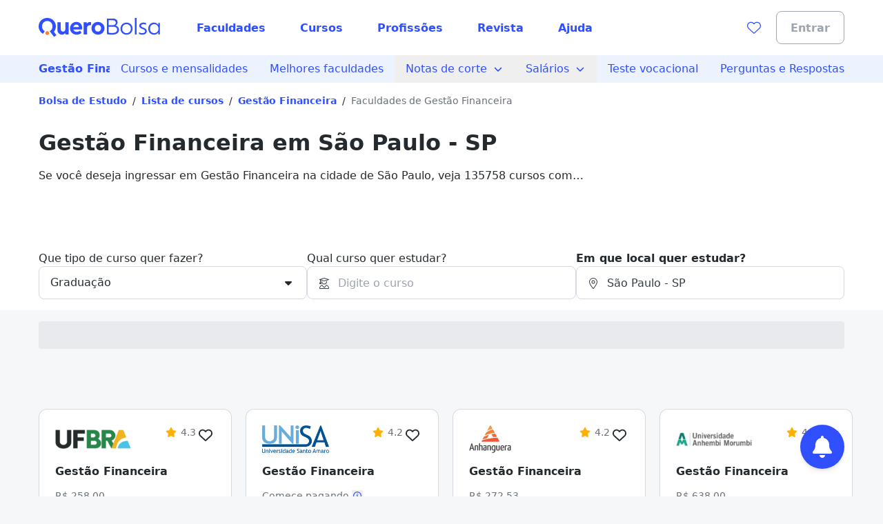

--- FILE ---
content_type: text/html;charset=utf-8
request_url: https://querobolsa.com.br/cursos-e-faculdades/sao-paulo--sao-paulo/gestao-financeira/todos?l=graduacao
body_size: 76302
content:
<!DOCTYPE html><html  lang="pt-BR"><head><meta charset="utf-8"><meta name="viewport" content="width=device-width, initial-scale=1"><title>Faculdades de Gestão Financeira em São Paulo - SP | Quero Bolsa</title><link rel="preconnect" href="https://qb-assets.querobolsa.com.br" crossorigin="anonymous"><link rel="preconnect" href="https://qm-render-quero-bolsa-cdn.querobolsa.com.br/" crossorigin="anonymous"><style>.qb-layout__page{margin:0 auto;z-index:0}body[data-theme]{--layout-footer-margin:80px}body[data-theme] .qb-layout__footer{margin-top:var(--layout-footer-margin)}</style><style>.top-bar-banner[data-v-36d94d93]{--topbar-background-color:var(--color-primary-500);--topbar-text-color:#fff;--topbar-cta-color:inherit;text-align:center}.top-bar-banner[data-v-36d94d93],.top-bar-banner__url[data-v-36d94d93]{display:flex;justify-content:center;width:100%}.top-bar-banner__url[data-v-36d94d93]{align-items:center;background-color:var(--topbar-background-color);font-size:querorem(14);height:100%;min-height:2.25rem;overflow:hidden;padding:0 .5rem;position:relative;text-decoration:none}@media(min-width:992px){.top-bar-banner__url[data-v-36d94d93]{font-size:querorem(16);height:2.5rem}}@media(min-width:992px){.top-bar-banner__content[data-v-36d94d93]{padding-top:.125rem}}.top-bar-banner__icon[data-v-36d94d93]{margin-right:.5rem;width:1.5rem}.top-bar-banner__text[data-v-36d94d93]{color:var(--topbar-text-color);display:inline;flex-direction:column;font-weight:600;margin-bottom:0;margin-top:0;text-align:center}@media(min-width:992px){.top-bar-banner__text[data-v-36d94d93]{flex-direction:row}}.top-bar-banner__cta[data-v-36d94d93]{color:var(--topbar-cta-color);display:inline;font-weight:600;margin-bottom:0;margin-top:0}</style><style>.countdown-floating-bar[data-v-41fd44e0]{position:absolute;z-index:2}.countdown-floating-bar__bar[data-v-41fd44e0]{align-items:center;box-shadow:0 1px 2px #0000001a;display:flex;height:var(--countdown-floating-bar-height);left:0;position:fixed;right:0;top:0;transform:translateY(-100%);transition:transform .3s ease-out}.countdown-floating-bar__bar--active[data-v-41fd44e0]{transform:translateY(0)}.countdown-floating-bar__container[data-v-41fd44e0]{align-items:center;display:flex;height:100%;justify-content:space-between;margin-left:auto;margin-right:auto;max-width:1200px;padding-left:1rem;padding-right:1rem;width:100%}.countdown-floating-bar__campaign-svg-container[data-v-41fd44e0]{align-self:stretch;flex-basis:50%;max-width:200px}@media(min-width:992px){.countdown-floating-bar__campaign-svg-container[data-v-41fd44e0]{flex-basis:60%;max-width:none;padding:.5rem 0}}.countdown-floating-bar__campaign-svg[data-v-41fd44e0]{height:100%;width:100%}.countdown-floating-bar__countdown[data-v-41fd44e0]{flex-basis:50%}@media(min-width:992px){.countdown-floating-bar__countdown[data-v-41fd44e0]{flex-basis:25%}}.countdown-floating-bar__countdown-wrapper[data-v-41fd44e0]{align-items:center;display:flex;flex-direction:column}.countdown-floating-bar__countdown-text[data-v-41fd44e0]{display:block;font-size:querorem(10);font-weight:var(--font-weight-bold);text-transform:uppercase}@media(min-width:992px){.countdown-floating-bar__countdown-text[data-v-41fd44e0]{display:none}}.countdown-floating-bar__button[data-v-41fd44e0]{display:none}@media(min-width:992px){.countdown-floating-bar__button[data-v-41fd44e0]{display:flex;height:2.5rem;max-width:140px}}</style><style>.cplp__best-reviews-university[data-v-3c59b84d]{margin-bottom:4rem}</style><style>.ui-modal[data-v-e97ea83f]{z-index:6000}.ui-modal--no-padding[data-v-e97ea83f]{padding:0}</style><style>.lead-assistant-balloon{--tooltip-bottom:20px;z-index:0}.lead-assistant-balloon__container{animation-delay:0s;animation-duration:.3s;animation-fill-mode:both;animation-name:show-up;height:100%;position:fixed;width:100%;z-index:200;--tw-bg-opacity:1;background-color:rgb(255 255 255/var(--tw-bg-opacity,1));bottom:0}@media(min-width:768px){.lead-assistant-balloon__container{border-radius:.25rem;bottom:128px;height:auto;right:3.5rem;width:auto}}.lead-assistant-balloon__tooltip{align-items:center;bottom:var(--tooltip-bottom);display:flex;justify-content:center;position:fixed;right:88px;visibility:hidden;width:221px;z-index:3;--tw-bg-opacity:1;background-color:rgb(36 42 46/var(--tw-bg-opacity,1));height:2.5rem}@media(min-width:768px){.lead-assistant-balloon__tooltip{--tooltip-bottom:50px;--tw-bg-opacity:1;background-color:rgb(36 42 46/var(--tw-bg-opacity,1));height:2.5rem;position:fixed;right:144px;width:221px;z-index:3}}.lead-assistant-balloon__tooltip:after{border:10px solid transparent;bottom:7px;content:" ";display:block;position:absolute;right:-19px;--tw-border-opacity:1;border-left-color:rgb(36 42 46/var(--tw-border-opacity,1));height:0;width:0}.lead-assistant-balloon__tooltip-text{--tw-text-opacity:1;color:rgb(255 255 255/var(--tw-text-opacity,1))}.lead-assistant-balloon__floating-icon{bottom:1rem;--tw-shadow:0 4px 6px -1px rgba(0,0,0,.1),0 2px 4px -2px rgba(0,0,0,.1);--tw-shadow-colored:0 4px 6px -1px var(--tw-shadow-color),0 2px 4px -2px var(--tw-shadow-color);box-shadow:var(--tw-ring-offset-shadow,0 0 #0000),var(--tw-ring-shadow,0 0 #0000),var(--tw-shadow);cursor:pointer;position:fixed;right:1.5rem;transition:transform .3s ease-out;z-index:3}@media(min-width:768px){.lead-assistant-balloon__floating-icon{bottom:2.5rem;right:3.5rem}}@keyframes show-up{0%{opacity:0;transform:translate(125px,210px) scale(.1)}to{opacity:1;transform:translate(0) scale(1)}}.lead-assistant-balloon__tooltip--showing{animation-duration:.3s;animation-fill-mode:both;animation-name:tooltip-showing;animation-timing-function:ease-out;visibility:visible}.lead-assistant-balloon__tooltip--hiding{animation-duration:.3s;animation-fill-mode:both;animation-name:tooltip-hiding;animation-timing-function:ease-in;visibility:visible}.lead-assistant-balloon__modal-overlay{background-color:transparent;height:100vh;left:0;position:fixed;top:0;width:100vw;z-index:2}@keyframes tooltip-showing{0%{opacity:0;transform:translate(50%) scale(0)}to{opacity:1;transform:translate(0) scale(1)}}@keyframes tooltip-hiding{0%{opacity:1;transform:translate(0) scale(1)}to{opacity:0;transform:translate(50%) scale(0)}}</style><style>.lead-assistant-floating-icon[data-v-32a64fe6]{align-items:center;display:flex;justify-content:center;--tw-bg-opacity:1;background-color:rgb(48 79 254/var(--tw-bg-opacity,1));border-radius:9999px;height:3.5rem;width:3.5rem}@media(min-width:768px){.lead-assistant-floating-icon[data-v-32a64fe6]{--tw-bg-opacity:1;background-color:rgb(48 79 254/var(--tw-bg-opacity,1));height:4rem;width:4rem}}</style><style>@font-face{font-family:Red Hat Text;src:local("Red Hat Text Regular"),local("Red Hat Text"),url(https://qm-render-quero-bolsa-cdn.querobolsa.com.br/_fonts/SUC9Zh5xWnsdKXxkeRkZl0Ft_NJzndvX9qKLLz5uEo0-1w6A42Fln66vM5lpH8Sgkt56XEqnwvprVizvHMe1uOg.woff2) format(woff2);font-display:swap;unicode-range:U+0100-02BA,U+02BD-02C5,U+02C7-02CC,U+02CE-02D7,U+02DD-02FF,U+0304,U+0308,U+0329,U+1D00-1DBF,U+1E00-1E9F,U+1EF2-1EFF,U+2020,U+20A0-20AB,U+20AD-20C0,U+2113,U+2C60-2C7F,U+A720-A7FF;font-weight:400;font-style:normal}@font-face{font-family:Red Hat Text;src:local("Red Hat Text Bold"),url(https://qm-render-quero-bolsa-cdn.querobolsa.com.br/_fonts/ALD2IRVMlu_1s6VGKCEATHYceC-WvFcI4CSUFzWzCNA-YRsRFXOnHHmvcjcDY5TVFdRn67ymVQgaNYsP58i_xKY.woff2) format(woff2);font-display:swap;unicode-range:U+0000-00FF,U+0131,U+0152-0153,U+02BB-02BC,U+02C6,U+02DA,U+02DC,U+0304,U+0308,U+0329,U+2000-206F,U+20AC,U+2122,U+2191,U+2193,U+2212,U+2215,U+FEFF,U+FFFD;font-weight:700;font-style:normal}@font-face{font-family:Red Hat Text;src:local("Red Hat Text Medium"),url(https://qm-render-quero-bolsa-cdn.querobolsa.com.br/_fonts/1ZTlEDqU4DtwDJiND8f6qaugUpa0RIDvQl-v7iM6l54-vnosgyHpgxwt5pWy3kj3b3l1GlexEnG9WXt_SVAcy2k.woff) format(woff);font-display:swap;font-weight:500;font-style:normal}@font-face{font-family:Red Hat Text;src:local("Red Hat Text Regular"),local("Red Hat Text"),url(/_fonts/ALD2IRVMlu_1s6VGKCEATHYceC-WvFcI4CSUFzWzCNA-YRsRFXOnHHmvcjcDY5TVFdRn67ymVQgaNYsP58i_xKY.woff2) format(woff2);font-display:swap;unicode-range:U+0000-00FF,U+0131,U+0152-0153,U+02BB-02BC,U+02C6,U+02DA,U+02DC,U+0304,U+0308,U+0329,U+2000-206F,U+20AC,U+2122,U+2191,U+2193,U+2212,U+2215,U+FEFF,U+FFFD;font-weight:400;font-style:normal}@font-face{font-family:Red Hat Text;src:local("Red Hat Text Bold"),url(/_fonts/SUC9Zh5xWnsdKXxkeRkZl0Ft_NJzndvX9qKLLz5uEo0-1w6A42Fln66vM5lpH8Sgkt56XEqnwvprVizvHMe1uOg.woff2) format(woff2);font-display:swap;unicode-range:U+0100-02BA,U+02BD-02C5,U+02C7-02CC,U+02CE-02D7,U+02DD-02FF,U+0304,U+0308,U+0329,U+1D00-1DBF,U+1E00-1E9F,U+1EF2-1EFF,U+2020,U+20A0-20AB,U+20AD-20C0,U+2113,U+2C60-2C7F,U+A720-A7FF;font-weight:700;font-style:normal}@font-face{font-family:Red Hat Text;src:local("Red Hat Text SemiBold"),url(https://qm-render-quero-bolsa-cdn.querobolsa.com.br/_fonts/1ZTlEDqU4DtwDJiND8f6qaugUpa0RIDvQl-v7iM6l54-HYlFSfMDP3ClqZaxg9krqhlL9GoOny0pX11wp8hfCbg.woff) format(woff);font-display:swap;font-weight:600;font-style:normal}@font-face{font-family:Red Hat Text;src:local("Red Hat Text Medium"),url(/_fonts/SUC9Zh5xWnsdKXxkeRkZl0Ft_NJzndvX9qKLLz5uEo0-1w6A42Fln66vM5lpH8Sgkt56XEqnwvprVizvHMe1uOg.woff2) format(woff2);font-display:swap;unicode-range:U+0100-02BA,U+02BD-02C5,U+02C7-02CC,U+02CE-02D7,U+02DD-02FF,U+0304,U+0308,U+0329,U+1D00-1DBF,U+1E00-1E9F,U+1EF2-1EFF,U+2020,U+20A0-20AB,U+20AD-20C0,U+2113,U+2C60-2C7F,U+A720-A7FF;font-weight:500;font-style:normal}@font-face{font-family:Red Hat Text;src:local("Red Hat Text SemiBold"),url(/_fonts/ALD2IRVMlu_1s6VGKCEATHYceC-WvFcI4CSUFzWzCNA-YRsRFXOnHHmvcjcDY5TVFdRn67ymVQgaNYsP58i_xKY.woff2) format(woff2);font-display:swap;unicode-range:U+0000-00FF,U+0131,U+0152-0153,U+02BB-02BC,U+02C6,U+02DA,U+02DC,U+0304,U+0308,U+0329,U+2000-206F,U+20AC,U+2122,U+2191,U+2193,U+2212,U+2215,U+FEFF,U+FFFD;font-weight:600;font-style:normal}@font-face{font-family:Red Hat Text;src:local("Red Hat Text Bold"),url(https://qm-render-quero-bolsa-cdn.querobolsa.com.br/_fonts/1ZTlEDqU4DtwDJiND8f6qaugUpa0RIDvQl-v7iM6l54-MV_KBc9AdEOwRSBdTfeoAELfMTSi6ev0WJNNVqadaQI.woff) format(woff);font-display:swap;font-weight:700;font-style:normal}@font-face{font-family:"Red Hat Text Fallback: Arial";src:local("Arial");size-adjust:100.269%;ascent-override:101.5269%;descent-override:30.4182%;line-gap-override:0%}@font-face{font-family:Red Hat Text;src:local("Red Hat Text Regular"),local("Red Hat Text"),url(https://qm-render-quero-bolsa-cdn.querobolsa.com.br/_fonts/1ZTlEDqU4DtwDJiND8f6qaugUpa0RIDvQl-v7iM6l54-xV3WbaWmyR9WYlCLJLZYTUUafSUmXBBXBA_Uc3xh0Bk.woff) format(woff);font-display:swap;font-weight:400;font-style:normal}@font-face{font-family:Red Hat Text;src:local("Red Hat Text Medium"),url(/_fonts/ALD2IRVMlu_1s6VGKCEATHYceC-WvFcI4CSUFzWzCNA-YRsRFXOnHHmvcjcDY5TVFdRn67ymVQgaNYsP58i_xKY.woff2) format(woff2);font-display:swap;unicode-range:U+0000-00FF,U+0131,U+0152-0153,U+02BB-02BC,U+02C6,U+02DA,U+02DC,U+0304,U+0308,U+0329,U+2000-206F,U+20AC,U+2122,U+2191,U+2193,U+2212,U+2215,U+FEFF,U+FFFD;font-weight:500;font-style:normal}@font-face{font-family:Red Hat Text;src:local("Red Hat Text SemiBold"),url(/_fonts/SUC9Zh5xWnsdKXxkeRkZl0Ft_NJzndvX9qKLLz5uEo0-1w6A42Fln66vM5lpH8Sgkt56XEqnwvprVizvHMe1uOg.woff2) format(woff2);font-display:swap;unicode-range:U+0100-02BA,U+02BD-02C5,U+02C7-02CC,U+02CE-02D7,U+02DD-02FF,U+0304,U+0308,U+0329,U+1D00-1DBF,U+1E00-1E9F,U+1EF2-1EFF,U+2020,U+20A0-20AB,U+20AD-20C0,U+2113,U+2C60-2C7F,U+A720-A7FF;font-weight:600;font-style:normal}.submenu{--tw-bg-opacity:1;background-color:rgb(237 242 255/var(--tw-bg-opacity,1));display:flex;justify-content:center;min-height:3rem;-webkit-user-select:none;-moz-user-select:none;user-select:none;width:100%}@media(min-width:1200px){.submenu{min-height:2.5rem}}.submenu__list--show{display:block!important}.submenu__content-wrapper{align-items:stretch;display:flex;flex-direction:column;max-width:100%;width:100%}@media(min-width:992px){.submenu__content-wrapper{flex-direction:row;width:1200px}}.submenu__root-link-wrapper{align-items:center;display:flex;justify-content:space-between;min-width:0}.submenu__link{align-items:center;display:flex;height:100%;text-decoration:none;width:100%;--tw-text-opacity:1;color:rgb(48 79 254/var(--tw-text-opacity,1));font-family:Red Hat Text,"Red Hat Text Fallback: Arial",ui-sans-serif,system-ui,sans-serif,Apple Color Emoji,Segoe UI Emoji,Segoe UI Symbol,Noto Color Emoji;font-size:1rem;font-weight:400;line-height:1.5;padding:.5rem 1rem}.submenu__link:active,.submenu__link:hover,.submenu__link:visited{--tw-bg-opacity:1;background-color:rgb(237 242 255/var(--tw-bg-opacity,1))}.submenu__link[data-component=z-link]{font-family:Red Hat Text,"Red Hat Text Fallback: Arial",ui-sans-serif,system-ui,sans-serif,Apple Color Emoji,Segoe UI Emoji,Segoe UI Symbol,Noto Color Emoji;font-size:1rem;font-weight:400;height:100%;line-height:1.5;padding:.5rem 1rem;text-decoration:none}.submenu__button--active,.submenu__link--active{--tw-bg-opacity:1;background-color:rgb(237 242 255/var(--tw-bg-opacity,1))}.submenu__button{align-items:center;background-color:transparent;border:none;display:flex;text-decoration:none;width:100%;--tw-text-opacity:1;color:rgb(48 79 254/var(--tw-text-opacity,1));font-family:Red Hat Text,"Red Hat Text Fallback: Arial",ui-sans-serif,system-ui,sans-serif,Apple Color Emoji,Segoe UI Emoji,Segoe UI Symbol,Noto Color Emoji;font-size:1rem;font-weight:400;line-height:1.5;padding:.5rem 1rem}.submenu__button:active,.submenu__button:hover{--tw-bg-opacity:1;background-color:rgb(237 242 255/var(--tw-bg-opacity,1))}.submenu__link--root{font-family:Red Hat Text,"Red Hat Text Fallback: Arial",ui-sans-serif,system-ui,sans-serif,Apple Color Emoji,Segoe UI Emoji,Segoe UI Symbol,Noto Color Emoji;font-weight:600;height:auto;overflow:hidden;text-overflow:ellipsis;white-space:nowrap}@media(max-width:480px){.submenu__link--root{display:block}}@media(min-width:768px){.submenu__link--root{height:100%}}@media(max-width:480px){.submenu__link--sub{padding-left:1.5rem}}.submenu__content{--tw-bg-opacity:1;background-color:rgb(237 242 255/var(--tw-bg-opacity,1));padding-left:0;position:relative;transition:max-height .1s ease-in-out}@media(min-width:992px){.submenu__content{position:absolute;z-index:1}}@media(min-width:992px){.submenu__content--sub{left:100%;top:0}}.submenu__list-item{list-style:none;min-width:160px;position:relative}.submenu__menu{align-items:center;display:flex;flex-shrink:0;--tw-text-opacity:1;color:rgb(48 79 254/var(--tw-text-opacity,1));font-family:Red Hat Text,"Red Hat Text Fallback: Arial",ui-sans-serif,system-ui,sans-serif,Apple Color Emoji,Segoe UI Emoji,Segoe UI Symbol,Noto Color Emoji;font-size:1rem;font-weight:400;line-height:1.48;padding:.75rem .5rem}@media(min-width:992px){.submenu__menu{display:none}}.submenu__arrow{margin-left:.5rem}.submenu__arrow-before{margin-right:.5rem}.submenu__list{--tw-bg-opacity:1;background-color:rgb(237 242 255/var(--tw-bg-opacity,1));list-style:none;margin-bottom:0;margin-top:0;padding-left:0;z-index:1}@media(min-width:992px){.submenu__list{background-color:transparent;display:flex;height:auto}}.submenu__line{white-space:nowrap}</style><style>@media(min-width:768px){.ui-spotlight__main-content{-moz-column-gap:2rem;column-gap:2rem;display:grid;grid-template-columns:repeat(12,1fr)}}@media(min-width:768px){.ui-spotlight__main-content--child{display:flex}}@media(min-width:768px){.ui-spotlight__main-thumb{grid-column:span 3;text-align:center}}@media(min-width:768px){.ui-spotlight__main-content-wrapper{grid-column:span 9;width:100%}.ui-spotlight__main-content-wrapper--small-content-size{grid-column:span 6}}</style><style>.ui-text-collapse__text{-webkit-box-orient:vertical;display:block;display:-webkit-box;-webkit-hyphens:auto;hyphens:auto;margin-bottom:var(--space-extra-small);margin-top:0;overflow:hidden;overflow-wrap:break-word;text-overflow:ellipsis;word-break:break-word}.ui-text-collapse__link--reserved-space{height:1.5rem}@media(min-width:992px){.ui-text-collapse__link-button--desktop-hidden{display:none}}</style><style>.main-filters[data-v-efc9a084]{padding-bottom:1rem}@media(min-width:992px){.main-filters[data-v-efc9a084]{display:block;height:auto;margin-top:0;padding-top:1rem}}.main-filters__user-location[data-v-efc9a084]{align-items:center;display:flex;width:100%}.main-filters__bottom-sheet-content[data-v-efc9a084]{padding-bottom:1.5rem;padding-top:1.5rem}.main-filters__menu-target[data-v-efc9a084]{align-items:center;display:flex;justify-content:space-between;width:100%;--tw-bg-opacity:1;background-color:rgb(255 255 255/var(--tw-bg-opacity,1));border-width:1px;--tw-border-opacity:1;border-color:rgb(159 165 173/var(--tw-border-opacity,1));border-radius:24px;height:3rem;padding:0 .375rem 0 .5rem}.main-filters[data-v-efc9a084] .filter-selector-modal__target-wrapper{display:block;width:100%}.main-filters__target-label[data-v-efc9a084]{-webkit-box-orient:vertical;display:-webkit-box;-webkit-line-clamp:1;overflow:hidden;text-align:left;text-overflow:ellipsis;white-space:pre-line;width:85%;--tw-text-opacity:1;color:rgb(80 86 91/var(--tw-text-opacity,1));margin-left:.5rem}.main-filters__wrapper-target-icon[data-v-efc9a084]{--tw-bg-opacity:1;background-color:rgb(48 79 254/var(--tw-bg-opacity,1));border-radius:24px;display:flex;height:2rem;justify-content:center;width:2rem}.main-filters__target-icon[data-v-efc9a084]{align-self:center;--tw-text-opacity:1;color:rgb(255 255 255/var(--tw-text-opacity,1))}</style><style>.filter-selector__modal-wrapper[data-v-55341b90]{--modal-padding:32px;display:flex;flex-direction:column;justify-content:space-between;min-height:calc(100vh - var(--modal-padding)*2)}@media(min-width:992px){.filter-selector__modal-wrapper[data-v-55341b90]{--modal-padding:40px;min-height:unset}}.filter-selector__footer[data-v-55341b90]{margin-top:2rem}.filter-selector__footer-modal[data-v-55341b90]{--modal-padding-negative:calc(var(--modal-padding)*-1);--tw-bg-opacity:1;background-color:rgb(255 255 255/var(--tw-bg-opacity,1));bottom:var(--modal-padding-negative);margin-bottom:var(--modal-padding-negative);margin-left:var(--modal-padding-negative);margin-right:var(--modal-padding-negative);position:sticky;--tw-shadow:0 0 0 1px #d5d9e0 inset,0 -8px 16px -8px rgba(19,23,26,.24);--tw-shadow-colored:inset 0 0 0 1px var(--tw-shadow-color),0 -8px 16px -8px var(--tw-shadow-color);box-shadow:var(--tw-ring-offset-shadow,0 0 #0000),var(--tw-ring-shadow,0 0 #0000),var(--tw-shadow);padding-bottom:1rem;padding-left:var(--modal-padding);padding-right:var(--modal-padding);padding-top:1rem}</style><style>.filter-selector-bottom-sheet__target[data-v-f2c0c5a4]{display:inline-block;white-space:nowrap;width:100%}.filter-selector-bottom-sheet--padding[data-v-f2c0c5a4]{padding:2rem}</style><style>.course-autocomplete__no-result[data-v-70ea4d9a]{--tw-text-opacity:1;color:rgb(80 86 91/var(--tw-text-opacity,1));padding:1rem}</style><style>.location-autocomplete__loading[data-v-ce7fcd41]{--tw-text-opacity:1;color:rgb(80 86 91/var(--tw-text-opacity,1));display:block;padding:1rem}</style><style>@font-face{font-family:Red Hat Text;src:local("Red Hat Text Regular"),local("Red Hat Text"),url(https://qm-render-quero-bolsa-cdn.querobolsa.com.br/_fonts/SUC9Zh5xWnsdKXxkeRkZl0Ft_NJzndvX9qKLLz5uEo0-1w6A42Fln66vM5lpH8Sgkt56XEqnwvprVizvHMe1uOg.woff2) format(woff2);font-display:swap;unicode-range:U+0100-02BA,U+02BD-02C5,U+02C7-02CC,U+02CE-02D7,U+02DD-02FF,U+0304,U+0308,U+0329,U+1D00-1DBF,U+1E00-1E9F,U+1EF2-1EFF,U+2020,U+20A0-20AB,U+20AD-20C0,U+2113,U+2C60-2C7F,U+A720-A7FF;font-weight:400;font-style:normal}@font-face{font-family:"Red Hat Text Fallback: Arial";src:local("Arial");size-adjust:100.269%;ascent-override:101.5269%;descent-override:30.4182%;line-gap-override:0%}@font-face{font-family:Red Hat Text;src:local("Red Hat Text Regular"),local("Red Hat Text"),url(https://qm-render-quero-bolsa-cdn.querobolsa.com.br/_fonts/ALD2IRVMlu_1s6VGKCEATHYceC-WvFcI4CSUFzWzCNA-YRsRFXOnHHmvcjcDY5TVFdRn67ymVQgaNYsP58i_xKY.woff2) format(woff2);font-display:swap;unicode-range:U+0000-00FF,U+0131,U+0152-0153,U+02BB-02BC,U+02C6,U+02DA,U+02DC,U+0304,U+0308,U+0329,U+2000-206F,U+20AC,U+2122,U+2191,U+2193,U+2212,U+2215,U+FEFF,U+FFFD;font-weight:400;font-style:normal}@font-face{font-family:Red Hat Text;src:local("Red Hat Text Medium"),url(/_fonts/SUC9Zh5xWnsdKXxkeRkZl0Ft_NJzndvX9qKLLz5uEo0-1w6A42Fln66vM5lpH8Sgkt56XEqnwvprVizvHMe1uOg.woff2) format(woff2);font-display:swap;unicode-range:U+0100-02BA,U+02BD-02C5,U+02C7-02CC,U+02CE-02D7,U+02DD-02FF,U+0304,U+0308,U+0329,U+1D00-1DBF,U+1E00-1E9F,U+1EF2-1EFF,U+2020,U+20A0-20AB,U+20AD-20C0,U+2113,U+2C60-2C7F,U+A720-A7FF;font-weight:500;font-style:normal}@font-face{font-family:Red Hat Text;src:local("Red Hat Text Medium"),url(/_fonts/ALD2IRVMlu_1s6VGKCEATHYceC-WvFcI4CSUFzWzCNA-YRsRFXOnHHmvcjcDY5TVFdRn67ymVQgaNYsP58i_xKY.woff2) format(woff2);font-display:swap;unicode-range:U+0000-00FF,U+0131,U+0152-0153,U+02BB-02BC,U+02C6,U+02DA,U+02DC,U+0304,U+0308,U+0329,U+2000-206F,U+20AC,U+2122,U+2191,U+2193,U+2212,U+2215,U+FEFF,U+FFFD;font-weight:500;font-style:normal}@font-face{font-family:Red Hat Text;src:local("Red Hat Text SemiBold"),url(/_fonts/SUC9Zh5xWnsdKXxkeRkZl0Ft_NJzndvX9qKLLz5uEo0-1w6A42Fln66vM5lpH8Sgkt56XEqnwvprVizvHMe1uOg.woff2) format(woff2);font-display:swap;unicode-range:U+0100-02BA,U+02BD-02C5,U+02C7-02CC,U+02CE-02D7,U+02DD-02FF,U+0304,U+0308,U+0329,U+1D00-1DBF,U+1E00-1E9F,U+1EF2-1EFF,U+2020,U+20A0-20AB,U+20AD-20C0,U+2113,U+2C60-2C7F,U+A720-A7FF;font-weight:600;font-style:normal}@font-face{font-family:Red Hat Text;src:local("Red Hat Text SemiBold"),url(/_fonts/ALD2IRVMlu_1s6VGKCEATHYceC-WvFcI4CSUFzWzCNA-YRsRFXOnHHmvcjcDY5TVFdRn67ymVQgaNYsP58i_xKY.woff2) format(woff2);font-display:swap;unicode-range:U+0000-00FF,U+0131,U+0152-0153,U+02BB-02BC,U+02C6,U+02DA,U+02DC,U+0304,U+0308,U+0329,U+2000-206F,U+20AC,U+2122,U+2191,U+2193,U+2212,U+2215,U+FEFF,U+FFFD;font-weight:600;font-style:normal}@font-face{font-family:Red Hat Text;src:local("Red Hat Text Bold"),url(/_fonts/SUC9Zh5xWnsdKXxkeRkZl0Ft_NJzndvX9qKLLz5uEo0-1w6A42Fln66vM5lpH8Sgkt56XEqnwvprVizvHMe1uOg.woff2) format(woff2);font-display:swap;unicode-range:U+0100-02BA,U+02BD-02C5,U+02C7-02CC,U+02CE-02D7,U+02DD-02FF,U+0304,U+0308,U+0329,U+1D00-1DBF,U+1E00-1E9F,U+1EF2-1EFF,U+2020,U+20A0-20AB,U+20AD-20C0,U+2113,U+2C60-2C7F,U+A720-A7FF;font-weight:700;font-style:normal}@font-face{font-family:Red Hat Text;src:local("Red Hat Text Bold"),url(/_fonts/ALD2IRVMlu_1s6VGKCEATHYceC-WvFcI4CSUFzWzCNA-YRsRFXOnHHmvcjcDY5TVFdRn67ymVQgaNYsP58i_xKY.woff2) format(woff2);font-display:swap;unicode-range:U+0000-00FF,U+0131,U+0152-0153,U+02BB-02BC,U+02C6,U+02DA,U+02DC,U+0304,U+0308,U+0329,U+2000-206F,U+20AC,U+2122,U+2191,U+2193,U+2212,U+2215,U+FEFF,U+FFFD;font-weight:700;font-style:normal}@font-face{font-family:Red Hat Text;src:local("Red Hat Text Regular"),local("Red Hat Text"),url(https://qm-render-quero-bolsa-cdn.querobolsa.com.br/_fonts/1ZTlEDqU4DtwDJiND8f6qaugUpa0RIDvQl-v7iM6l54-xV3WbaWmyR9WYlCLJLZYTUUafSUmXBBXBA_Uc3xh0Bk.woff) format(woff);font-display:swap;font-weight:400;font-style:normal}@font-face{font-family:Red Hat Text;src:local("Red Hat Text Medium"),url(https://qm-render-quero-bolsa-cdn.querobolsa.com.br/_fonts/1ZTlEDqU4DtwDJiND8f6qaugUpa0RIDvQl-v7iM6l54-vnosgyHpgxwt5pWy3kj3b3l1GlexEnG9WXt_SVAcy2k.woff) format(woff);font-display:swap;font-weight:500;font-style:normal}@font-face{font-family:Red Hat Text;src:local("Red Hat Text SemiBold"),url(https://qm-render-quero-bolsa-cdn.querobolsa.com.br/_fonts/1ZTlEDqU4DtwDJiND8f6qaugUpa0RIDvQl-v7iM6l54-HYlFSfMDP3ClqZaxg9krqhlL9GoOny0pX11wp8hfCbg.woff) format(woff);font-display:swap;font-weight:600;font-style:normal}@font-face{font-family:Red Hat Text;src:local("Red Hat Text Bold"),url(https://qm-render-quero-bolsa-cdn.querobolsa.com.br/_fonts/1ZTlEDqU4DtwDJiND8f6qaugUpa0RIDvQl-v7iM6l54-MV_KBc9AdEOwRSBdTfeoAELfMTSi6ev0WJNNVqadaQI.woff) format(woff);font-display:swap;font-weight:700;font-style:normal}.location-autocomplete__error[data-v-ce7fcd41]{--tw-text-opacity:1;color:rgb(80 86 91/var(--tw-text-opacity,1));display:block;font-family:Red Hat Text,"Red Hat Text Fallback: Arial",ui-sans-serif,system-ui,sans-serif,Apple Color Emoji,Segoe UI Emoji,Segoe UI Symbol,Noto Color Emoji;font-weight:600;padding:1rem}.location-autocomplete__instruction[data-v-ce7fcd41]{--tw-bg-opacity:1;background-color:rgb(246 247 248/var(--tw-bg-opacity,1));border-bottom-width:1px;border-style:solid;border-top-width:1px;--tw-border-opacity:1;border-color:rgb(246 247 248/var(--tw-border-opacity,1));padding:.5rem 1rem;text-transform:uppercase}.location-autocomplete__instruction[data-v-ce7fcd41]:first-child{border-top-left-radius:inherit;border-top-right-radius:inherit}.location-autocomplete__extra-action[data-v-ce7fcd41]{background-color:transparent;border-width:0;cursor:pointer;font-weight:var(--font-weight-medium);padding:1rem;width:100%}.location-autocomplete__extra-action-container[data-v-ce7fcd41]{align-items:center;display:flex;justify-content:flex-start;text-align:left;--tw-text-opacity:1;color:rgb(48 79 254/var(--tw-text-opacity,1))}.location-autocomplete__extra-action-icon[data-v-ce7fcd41]{flex-shrink:0;height:1.5rem;margin-right:.5rem;width:18px}.location-autocomplete__extra-action-icon--square[data-v-ce7fcd41]{height:18px}.location-autocomplete__extra-action-text[data-v-ce7fcd41]{text-decoration:underline}.location-autocomplete__no-result[data-v-ce7fcd41]{padding:1rem}</style><style>.promoted-filters[data-v-527fefbe]{min-height:var(--element-height)}.promoted-filters__container[data-v-527fefbe]{--tw-bg-opacity:1;background-color:rgb(246 247 248/var(--tw-bg-opacity,1));padding-bottom:1.5rem;padding-top:1rem;width:100%}@media(min-width:992px){.promoted-filters__container[data-v-527fefbe]{padding-bottom:1.5rem;padding-top:1rem}}.promoted-filters__container--is-sticky[data-v-527fefbe]{--tw-shadow:0 4px 6px -1px rgba(0,0,0,.1),0 2px 4px -2px rgba(0,0,0,.1);--tw-shadow-colored:0 4px 6px -1px var(--tw-shadow-color),0 2px 4px -2px var(--tw-shadow-color);box-shadow:var(--tw-ring-offset-shadow,0 0 #0000),var(--tw-ring-shadow,0 0 #0000),var(--tw-shadow);position:fixed;top:0;transition:top .3s ease-in-out;z-index:1000}.promoted-filters__container--is-hidden[data-v-527fefbe]{top:calc(var(--element-height)*-1)}.promoted-filters__content-wrapper[data-v-527fefbe]{align-items:center;display:flex;height:100%;justify-content:space-between;overflow-y:auto}@media(min-width:992px){.promoted-filters__content-wrapper[data-v-527fefbe]{overflow:visible}}.promoted-filters__selectors[data-v-527fefbe]{align-items:center;display:flex}@media(min-width:992px){.promoted-filters__selectors[data-v-527fefbe]{align-items:center}}.promoted-filters__offer-comparison[data-v-527fefbe]{margin-left:.25rem}.promoted-filters__filter[data-v-527fefbe]{display:inline-block;margin-left:.75rem;white-space:normal}@media(min-width:992px){.promoted-filters__filter[data-v-527fefbe]{margin-left:.5rem}}.promoted-filters__filter--firts-item[data-v-527fefbe]{margin-left:0}.promoted-filters__button-label-wrapper[data-v-527fefbe]{align-items:center;display:flex;gap:.5rem}.promoted-filters__active-filters-count-wrapper[data-v-527fefbe]{--tw-bg-opacity:1;background-color:rgb(255 255 255/var(--tw-bg-opacity,1));border-radius:.5rem;display:flex;height:1rem;justify-content:center;width:1rem}.promoted-filter__active-filters-count[data-v-527fefbe]{align-self:center;font-weight:900;--tw-text-opacity:1;color:rgb(48 79 254/var(--tw-text-opacity,1))}.promoted-filters__filter-divider[data-v-527fefbe]{--tw-bg-opacity:1;background-color:rgb(213 217 224/var(--tw-bg-opacity,1));height:2rem;margin-left:.75rem;width:.125rem}@media(min-width:992px){.promoted-filters__filter-divider[data-v-527fefbe]{margin-left:1rem;margin-right:.5rem}}.promoted-filters__cleaner[data-v-527fefbe]{margin-left:.5rem;white-space:nowrap}</style><style>.offer-search-list[data-v-d67ef856]{display:grid;gap:1rem;grid-template-columns:minmax(0,1fr);list-style:none;margin-bottom:1rem;margin-top:2rem;padding-left:0}@media(min-width:640px){.offer-search-list[data-v-d67ef856]{grid-template-columns:repeat(2,minmax(0,1fr));margin-bottom:1.5rem}}@media(min-width:992px){.offer-search-list[data-v-d67ef856]{gap:2rem}}@media(min-width:1200px){.offer-search-list[data-v-d67ef856]{grid-template-columns:repeat(3,minmax(0,1fr))}}@media(min-width:640px){.offer-search-list__banner[data-v-d67ef856]{grid-column:1/span 2}}@media(min-width:1200px){.offer-search-list__banner[data-v-d67ef856]{grid-column:1/span 3}}@media(min-width:1200px){.offer-search-list--two-columns[data-v-d67ef856]{grid-template-columns:repeat(2,minmax(0,1fr))}}@media(min-width:640px){.offer-search-list--two-columns .offer-search-list__banner[data-v-d67ef856]{grid-column:1/span 2}}@media(min-width:1200px){.offer-search-list--two-columns .offer-search-list__banner[data-v-d67ef856]{grid-column:1/span 4}}@media(min-width:1200px){.offer-search-list--four-columns[data-v-d67ef856]{grid-template-columns:repeat(4,minmax(0,1fr))}}@media(min-width:640px){.offer-search-list--four-columns .offer-search-list__banner[data-v-d67ef856]{grid-column:1/span 2}}@media(min-width:1200px){.offer-search-list--four-columns .offer-search-list__banner[data-v-d67ef856]{grid-column:1/span 4}}</style><style>.offer-search-card-picker{--size-logo-height:40px;--size-title-height:40px;--size-description-height:40px;--size-student-reviews-height:20px;--space-student-reviews-top:8px;--size-shift-selector-height:24px;--size-shift-selector-xplp-height:64px;--size-campus-selector-proposal-height:24px;--space-shift-selector-top:16px;--size-price-height:72px;--size-special-conditions-height:16px;--size-campus-height:16px;height:100%;min-height:440px;min-width:280px}.offer-search-card-picker__logo{height:var(--size-logo-height);margin-bottom:0;margin-top:0}.offer-search-card-picker__title{height:var(--size-title-height);margin-bottom:0;margin-top:.5rem}.offer-search-card-picker__description{height:var(--size-description-height);margin-bottom:0;margin-top:.25rem}.offer-search-card-picker__student-reviews{height:var(--size-student-reviews-height);margin-top:var(--space-student-reviews-top);padding-left:0}.offer-search-card-picker__shift-selector{height:var(--size-shift-selector-height);margin-top:.5rem}.offer-search-card-picker__shift-selector-xplp{height:var(--size-shift-selector-xplp-height);margin-top:.5rem}.offer-search-card-picker__campus-selector{height:var(--size-campus-selector-proposal-height);margin-top:.5rem}.offer-search-card-picker__campus-selector--virtual{display:flex;height:60px;margin-top:0}.offer-search-card-picker__price{height:var(--size-price-height);margin-top:.5rem}.offer-search-card-picker__price--small{height:52px}.offer-search-card-picker__special-conditions{height:var(--size-special-conditions-height);margin-bottom:1rem;margin-top:.75rem}.offer-search-card-picker__campus{height:var(--size-campus-height);margin-top:1rem}.offer-search-card-picker__checkout-cta{height:2rem;margin-top:1rem}.offer-search-card-picker__pdp-cta{height:2rem;margin-top:.5rem}</style><style>.offer-search-card__wrapper[data-v-06e7ab09]{height:100%;position:relative}.offer-search-card[data-v-06e7ab09]{--tw-bg-opacity:1;background-color:rgb(255 255 255/var(--tw-bg-opacity,1));border-radius:.75rem;--tw-shadow:0 0 0 1px #d5d9e0 inset;--tw-shadow-colored:inset 0 0 0 1px var(--tw-shadow-color);box-shadow:var(--tw-ring-offset-shadow,0 0 #0000),var(--tw-ring-shadow,0 0 #0000),var(--tw-shadow);display:grid;grid-template-rows:190px 14px 14px 218px;max-height:436px;min-width:278px}@media not (max-width:1200px){.offer-search-card[data-v-06e7ab09]{max-height:438px;max-width:278px}}.offer-search-card__is-loading[data-v-06e7ab09]{border-radius:.75rem;height:100%;max-height:436px;min-width:278px;position:absolute;width:100%;z-index:1}@media not (max-width:1200px){.offer-search-card__is-loading[data-v-06e7ab09]{max-height:438px;max-width:278px}}.offer-search-card__top-content[data-v-06e7ab09]{display:grid;gap:.375rem;grid-column:1/2;grid-row:1;grid-template-rows:40px 40px 68px;padding:1.5rem 1.5rem 0}.offer-search-card__icon-content-wrapper[data-v-06e7ab09]{align-items:start;display:flex;gap:.5rem}.offer-search-card__complementary-info[data-v-06e7ab09]{display:flex;flex-wrap:nowrap;grid-row:1;justify-content:space-between}.offer-search-card__complementary-info:not(:has(.offer-search-card__logo)) .offer-search-card__icon-content-wrapper[data-v-06e7ab09]{flex-grow:1;justify-content:space-between}.offer-search-card__logo-image[data-v-06e7ab09]{cursor:pointer;height:2.5rem;max-height:2.5rem;-o-object-fit:contain;object-fit:contain;-o-object-position:left;object-position:left;width:110px}.offer-search-card__title-wrapper[data-v-06e7ab09]{display:flex;grid-row:2}.offer-search-card__title[data-v-06e7ab09]{align-self:center;-webkit-box-orient:vertical;cursor:pointer;display:-webkit-box;-webkit-line-clamp:2;margin:0;overflow:hidden;text-overflow:ellipsis}.offer-search-card__main-info-wrapper[data-v-06e7ab09]{grid-row:3}.offer-search-card__main-info[data-v-06e7ab09]{display:grid;grid-template-rows:auto 18px}.offer-search-card__price-picker[data-v-06e7ab09]{grid-row:1}.offer-search-card__special-condition[data-v-06e7ab09]{font-size:.75rem;grid-row:2;line-height:1.48}.offer-search-card__middle-content[data-v-06e7ab09]{display:flex;grid-column:1/2;grid-row:2/4;justify-content:end;position:relative;z-index:1}.offer-search-card__campaign-label[data-v-06e7ab09]{right:-8px}.offer-search-card__bottom-content[data-v-06e7ab09]{border-radius:.75rem;box-shadow:0 -5px 6px -6px #12151826,inset 0 0 0 .2px #d5d9e0;display:grid;gap:.75rem;grid-column:1/2;grid-row:3/5;grid-template-rows:40px 40px 76px;padding:1.5rem}.offer-search-card__selector-1[data-v-06e7ab09]{grid-row:1}.offer-search-card__selector-2[data-v-06e7ab09]{grid-row:2}.offer-search-card__ctas[data-v-06e7ab09]{grid-row:3}</style><style>.ui-loading{--height:var(--loading-height-mobile,100%);align-items:center;display:flex;height:var(--height);justify-content:center}@media(min-width:992px){.ui-loading{--height:var(--loading-height-desktop,100%)}}.ui-loading .ui-loading__z-loading{width:5rem}</style><style>.ui-rate-simplified-star[data-v-e56381de]{display:flex;flex:row nowrap}</style><style>.ui-wish-button[data-v-e069c538]{background:transparent;border:none;cursor:pointer;margin:0;outline:none;padding:0;transition:color .2s ease-in-out}.ui-wish-icon--active[data-v-e069c538]{--tw-text-opacity:1;color:rgb(218 30 40/var(--tw-text-opacity,1))}@keyframes pop-e069c538{0%{transform:scale(1)}50%{transform:scale(1.2)}to{transform:scale(1)}}.ui-wish-icon--popping[data-v-e069c538]{animation:pop-e069c538 .4s ease}</style><style>.offer-search-card-price__wrapper{display:grid;grid-template-rows:20px 24px}.offer-search-card-price__top-info{grid-row:1}.offer-search-card-price__bottom-info{grid-row:2}</style><style>.select-target{align-items:center;display:flex;gap:.75rem;justify-content:space-between}.select-target__text-wrapper{display:flex;flex-direction:column}.select-target__description,.select-target__title{max-width:170px;overflow:hidden;text-overflow:ellipsis;white-space:nowrap}</style><style>.offer-search-card-cta-proposal{display:flex;flex-direction:column;gap:.5rem;height:100%;justify-content:flex-end}</style><style>[data-v-d2762cd8]:root{--campaign-label-color:var(--color-primary-500);--campaign-label-offset:16px}.campaign-label[data-v-d2762cd8]{align-items:center;background-color:var(--campaign-label-color);display:inline-flex;justify-content:center;position:relative}.campaign-label--left[data-v-d2762cd8]{border-bottom-left-radius:.25rem;border-top-left-radius:.25rem;flex-direction:row-reverse;left:-22px;padding:.125rem 1rem;position:absolute}.campaign-label--left[data-v-d2762cd8]:after,.campaign-label--left[data-v-d2762cd8]:before{content:"";position:absolute}.campaign-label--left[data-v-d2762cd8]:before{background-color:var(--campaign-label-color);border-style:none;clip-path:polygon(0 -1%,100% 0,6% 50%,100% 106%,0 100%,0 50%);height:100%;right:-12px;width:13px}.campaign-label--left[data-v-d2762cd8]:after{border-color:var(--campaign-label-color) transparent transparent transparent;border-style:solid;border-width:5px 0 0 5px;height:0;left:7px;margin-left:-6px;top:-3px;transform:rotate(90deg);width:0}.campaign-label--right[data-v-d2762cd8]{border-bottom-right-radius:.25rem;border-top-right-radius:.25rem;flex-direction:row-reverse;padding:.25rem 1rem}.campaign-label--right[data-v-d2762cd8]:after,.campaign-label--right[data-v-d2762cd8]:before{content:"";position:absolute}.campaign-label--right[data-v-d2762cd8]:before{background-color:var(--campaign-label-color);border-style:none;clip-path:polygon(82% 0,100% 0,100% 100%,-14% 100%,94% 50%,-17% 0);height:100%;left:-12px;top:0;width:13px}.campaign-label--right[data-v-d2762cd8]:after{border-color:var(--campaign-label-color) transparent transparent transparent;border-style:solid;border-width:7px 7px 0 0;height:0;left:99%;margin-left:-6px;top:95%;width:0}.campaign-label__text[data-v-d2762cd8]{-webkit-box-orient:vertical;display:block;display:-webkit-box;-webkit-line-clamp:1;overflow:hidden;text-overflow:ellipsis;--tw-text-opacity:1;color:rgb(255 255 255/var(--tw-text-opacity,1));margin-left:.25rem}.campaign-label__icon[data-v-d2762cd8]{align-items:center;display:flex;flex-shrink:0;justify-content:center;--tw-bg-opacity:1;background-color:rgb(255 255 255/var(--tw-bg-opacity,1));border-radius:1rem;height:1.25rem;width:1.25rem}.campaign-label__icon--right[data-v-d2762cd8]{background-color:transparent;filter:brightness(0) invert(1);--tw-text-opacity:1;color:rgb(255 255 255/var(--tw-text-opacity,1))}.campaign-label__icon-svg[data-v-d2762cd8]{height:1.25rem;-o-object-fit:contain;object-fit:contain;width:1.25rem}.campaign-label__icon--left[data-v-d2762cd8]{background-color:transparent;filter:brightness(0) invert(1);--tw-text-opacity:1;color:rgb(255 255 255/var(--tw-text-opacity,1))}</style><style>.best-reviews-universities-by-courses__card-cover[data-v-9df804b1]{height:46px;margin-bottom:1.5rem;margin-top:1.5rem;-o-object-fit:contain;object-fit:contain;width:92px}@media(min-width:992px){.best-reviews-universities-by-courses__card-cover[data-v-9df804b1]{height:104px;width:182px}}.best-reviews-by-city__extra-link[data-v-9df804b1]{margin-bottom:1.5rem;white-space:nowrap}@media(min-width:992px){.best-reviews-by-city__extra-link[data-v-9df804b1]{margin-bottom:0;margin-top:1.5rem}}</style><style>.best-reviews-by-city__card{overflow:hidden}.best-reviews-by-city__card-cover-wraper{--cover-margin:-24px;align-items:center;display:flex;flex-direction:column;justify-content:center;margin-bottom:1.5rem;margin-left:var(--cover-margin);margin-right:var(--cover-margin);margin-top:var(--cover-margin);position:relative}.best-reviews-by-city__card-cover{height:160px;-o-object-fit:cover;object-fit:cover;width:100%}.best-reviews-by-city__text-container{align-items:flex-start;display:flex;flex-direction:column;justify-content:space-between}@media(min-width:992px){.best-reviews-by-city__text-container{align-items:center;flex-direction:row;gap:135px;width:100%}}.best-reviews-by-city__card-title{-webkit-box-orient:vertical;display:-webkit-box;height:2.25rem;-webkit-hyphens:auto;hyphens:auto;-webkit-line-clamp:2;margin-bottom:.5rem;margin-top:0;overflow:hidden;overflow-wrap:break-word;text-overflow:ellipsis;word-break:break-word}.best-reviews-by-city__card-cover-badge{bottom:-8px;left:1.5rem;position:absolute}</style><style>.cplp-faq__answer-link{display:inline}</style><style>.page-section-faq__wrapper[data-v-684ae24e]{display:grid;grid-gap:32px;grid-template-columns:1fr}@media(min-width:992px){.page-section-faq__wrapper[data-v-684ae24e]{grid-template-columns:1fr 1fr}}.page-section-faq__item-title[data-v-684ae24e]{margin-bottom:1rem;margin-top:0}.page-section-faq__item-text[data-v-684ae24e]{margin-bottom:0;margin-top:0}</style><style>@media(min-width:992px){.page-section{align-items:start;display:grid;grid-gap:16px;grid-template:"title content" auto/280px minmax(auto,800px);justify-content:space-between;width:100%}}.page-section__title-container{grid-area:title;margin-bottom:2rem}@media(min-width:992px){.page-section__title-container{margin-bottom:0}}@media(min-width:992px){.page-section--horizontal-follow>.page-section__title-container{position:sticky;top:5rem}}@media(min-width:992px){.page-section--vertical{display:block}}.page-section__title{margin-bottom:0;margin-top:0}.page-section__content{grid-area:content}</style><style>.offer-recommendation-section{margin-bottom:4rem;margin-top:2rem;padding-bottom:2rem;padding-top:3rem}@media(min-width:992px){.offer-recommendation-section{padding-top:4rem}}</style><style>.offer-recommendation-carousel--lite{padding-bottom:0;padding-top:0}.offer-recommendation-carousel__chunk-wrapper{display:grid;grid-gap:16px}</style><style>.page-section-link-list__item[data-v-23955c01]{align-items:center;display:flex;gap:1rem}.page-section-link-list__icon[data-v-23955c01]{flex-shrink:0}.page-section-link-list__ellipsis[data-v-23955c01]{-webkit-box-orient:vertical;display:-webkit-box;-webkit-hyphens:auto;hyphens:auto;-webkit-line-clamp:1;overflow:hidden;overflow-wrap:break-word;text-overflow:ellipsis;word-break:break-word}</style><style>.ui-list[data-v-2ca794a0]{display:grid;grid-auto-columns:1fr;grid-auto-flow:row;grid-auto-rows:auto;grid-template-columns:1fr}@media(min-width:992px){.ui-list[data-v-2ca794a0]{-moz-column-gap:2rem;column-gap:2rem;grid-auto-flow:column}}.ui-list__row[data-v-2ca794a0]{padding:1rem;position:relative;width:100%}.ui-list__row[data-v-2ca794a0]:after{--tw-bg-opacity:1;background-color:rgb(232 234 238/var(--tw-bg-opacity,1));bottom:0;content:"";height:1px;left:0;position:absolute;right:0}@media(min-width:992px){.ui-list__row[data-v-2ca794a0]:last-child:after{content:none}}.ui-list__column:last-child .ui-list__row[data-v-2ca794a0]:last-child:after{content:none}.ui-list__toggle-button[data-v-2ca794a0]{margin-top:1.5rem}.ui-list__toggle-icon[data-v-2ca794a0]{vertical-align:middle}</style><link rel="stylesheet" href="https://qm-render-quero-bolsa-cdn.querobolsa.com.br/quero-marketplace-render/entry.CGJC71Px.css" crossorigin><link rel="stylesheet" href="https://qm-render-quero-bolsa-cdn.querobolsa.com.br/quero-marketplace-render/index.D_Hock2-.css" crossorigin><link rel="stylesheet" href="https://qm-render-quero-bolsa-cdn.querobolsa.com.br/quero-marketplace-render/course-autocomplete.KPotzrxc.css" crossorigin><link rel="stylesheet" href="https://qm-render-quero-bolsa-cdn.querobolsa.com.br/quero-marketplace-render/location-autocomplete.BCChfrB2.css" crossorigin><link rel="stylesheet" href="https://qm-render-quero-bolsa-cdn.querobolsa.com.br/quero-marketplace-render/ui-loading.CYhOm1VW.css" crossorigin><link rel="stylesheet" href="https://qm-render-quero-bolsa-cdn.querobolsa.com.br/quero-marketplace-render/index.B9eLKreH.css" crossorigin><link rel="stylesheet" href="https://qm-render-quero-bolsa-cdn.querobolsa.com.br/quero-marketplace-render/use-cplp-offer-search.CzVjjpGi.css" crossorigin><link rel="stylesheet" href="https://qm-render-quero-bolsa-cdn.querobolsa.com.br/quero-marketplace-render/page-section-link-list.CUHgUluw.css" crossorigin><link rel="stylesheet" href="https://qm-render-quero-bolsa-cdn.querobolsa.com.br/quero-marketplace-render/ui-list.CkZalWri.css" crossorigin><link rel="stylesheet" href="https://qm-render-quero-bolsa-cdn.querobolsa.com.br/quero-marketplace-render/offer-recommendation-carousel.CtuFCM7B.css" crossorigin><link rel="stylesheet" href="https://qm-render-quero-bolsa-cdn.querobolsa.com.br/quero-marketplace-render/ui-text-collapse.DlmzxM9X.css" crossorigin><link rel="stylesheet" href="https://qm-render-quero-bolsa-cdn.querobolsa.com.br/quero-marketplace-render/search-events.3Cd2veJc.css" crossorigin><link rel="stylesheet" href="https://qm-render-quero-bolsa-cdn.querobolsa.com.br/quero-marketplace-render/search-behavior.FYLPigDF.css" crossorigin><link rel="stylesheet" href="https://qm-render-quero-bolsa-cdn.querobolsa.com.br/quero-marketplace-render/index.DkA6CuvU.css" crossorigin><link rel="stylesheet" href="https://qm-render-quero-bolsa-cdn.querobolsa.com.br/quero-marketplace-render/filter-selector-bottom-sheet.nhh-Qccp.css" crossorigin><link rel="stylesheet" href="https://qm-render-quero-bolsa-cdn.querobolsa.com.br/quero-marketplace-render/z-slider.22Kopt82.css" crossorigin><link rel="stylesheet" href="https://qm-render-quero-bolsa-cdn.querobolsa.com.br/quero-marketplace-render/index.Bx5b8inE.css" crossorigin><link rel="stylesheet" href="https://qm-render-quero-bolsa-cdn.querobolsa.com.br/quero-marketplace-render/ui-tag-filter.T0Fst4_Y.css" crossorigin><link rel="stylesheet" href="https://qm-render-quero-bolsa-cdn.querobolsa.com.br/quero-marketplace-render/offer-search-no-result.C5-MwSdd.css" crossorigin><link rel="modulepreload" as="script" crossorigin href="https://qm-render-quero-bolsa-cdn.querobolsa.com.br/quero-marketplace-render/CP8wEg_P.js"><link rel="modulepreload" as="script" crossorigin href="https://qm-render-quero-bolsa-cdn.querobolsa.com.br/quero-marketplace-render/BqTw6oPG.js"><link rel="modulepreload" as="script" crossorigin href="https://qm-render-quero-bolsa-cdn.querobolsa.com.br/quero-marketplace-render/BYhIkgb7.js"><link rel="modulepreload" as="script" crossorigin href="https://qm-render-quero-bolsa-cdn.querobolsa.com.br/quero-marketplace-render/BvUimdYS.js"><link rel="modulepreload" as="script" crossorigin href="https://qm-render-quero-bolsa-cdn.querobolsa.com.br/quero-marketplace-render/D_ZtFIpx.js"><link rel="modulepreload" as="script" crossorigin href="https://qm-render-quero-bolsa-cdn.querobolsa.com.br/quero-marketplace-render/aneRfQQJ.js"><link rel="modulepreload" as="script" crossorigin href="https://qm-render-quero-bolsa-cdn.querobolsa.com.br/quero-marketplace-render/8I8R7izr.js"><link rel="modulepreload" as="script" crossorigin href="https://qm-render-quero-bolsa-cdn.querobolsa.com.br/quero-marketplace-render/B7HnJulq.js"><link rel="modulepreload" as="script" crossorigin href="https://qm-render-quero-bolsa-cdn.querobolsa.com.br/quero-marketplace-render/SgStWcum.js"><link rel="modulepreload" as="script" crossorigin href="https://qm-render-quero-bolsa-cdn.querobolsa.com.br/quero-marketplace-render/BOLrGwsz.js"><link rel="modulepreload" as="script" crossorigin href="https://qm-render-quero-bolsa-cdn.querobolsa.com.br/quero-marketplace-render/gcTyghYw.js"><link rel="modulepreload" as="script" crossorigin href="https://qm-render-quero-bolsa-cdn.querobolsa.com.br/quero-marketplace-render/BCvLj4ZL.js"><link rel="modulepreload" as="script" crossorigin href="https://qm-render-quero-bolsa-cdn.querobolsa.com.br/quero-marketplace-render/x_SE1BKG.js"><link rel="modulepreload" as="script" crossorigin href="https://qm-render-quero-bolsa-cdn.querobolsa.com.br/quero-marketplace-render/DD-Ht4F2.js"><link rel="modulepreload" as="script" crossorigin href="https://qm-render-quero-bolsa-cdn.querobolsa.com.br/quero-marketplace-render/HbTFkdEp.js"><link rel="modulepreload" as="script" crossorigin href="https://qm-render-quero-bolsa-cdn.querobolsa.com.br/quero-marketplace-render/Mv7vq7EX.js"><link rel="modulepreload" as="script" crossorigin href="https://qm-render-quero-bolsa-cdn.querobolsa.com.br/quero-marketplace-render/CVSVc1Wp.js"><link rel="modulepreload" as="script" crossorigin href="https://qm-render-quero-bolsa-cdn.querobolsa.com.br/quero-marketplace-render/Zy9Qs7KG.js"><link rel="modulepreload" as="script" crossorigin href="https://qm-render-quero-bolsa-cdn.querobolsa.com.br/quero-marketplace-render/CX9p_gRS.js"><link rel="modulepreload" as="script" crossorigin href="https://qm-render-quero-bolsa-cdn.querobolsa.com.br/quero-marketplace-render/BV6BRvbm.js"><link rel="modulepreload" as="script" crossorigin href="https://qm-render-quero-bolsa-cdn.querobolsa.com.br/quero-marketplace-render/CI0M7TCQ.js"><link rel="modulepreload" as="script" crossorigin href="https://qm-render-quero-bolsa-cdn.querobolsa.com.br/quero-marketplace-render/DNpu9MxA.js"><link rel="modulepreload" as="script" crossorigin href="https://qm-render-quero-bolsa-cdn.querobolsa.com.br/quero-marketplace-render/DDcJ_bcM.js"><link rel="modulepreload" as="script" crossorigin href="https://qm-render-quero-bolsa-cdn.querobolsa.com.br/quero-marketplace-render/DZc7RHro.js"><link rel="modulepreload" as="script" crossorigin href="https://qm-render-quero-bolsa-cdn.querobolsa.com.br/quero-marketplace-render/BfussEIc.js"><link rel="modulepreload" as="script" crossorigin href="https://qm-render-quero-bolsa-cdn.querobolsa.com.br/quero-marketplace-render/CBG3D4Lf.js"><link rel="modulepreload" as="script" crossorigin href="https://qm-render-quero-bolsa-cdn.querobolsa.com.br/quero-marketplace-render/BmzZDMiW.js"><link rel="modulepreload" as="script" crossorigin href="https://qm-render-quero-bolsa-cdn.querobolsa.com.br/quero-marketplace-render/BcP-Hdcc.js"><link rel="modulepreload" as="script" crossorigin href="https://qm-render-quero-bolsa-cdn.querobolsa.com.br/quero-marketplace-render/4Hl2wJGP.js"><link rel="modulepreload" as="script" crossorigin href="https://qm-render-quero-bolsa-cdn.querobolsa.com.br/quero-marketplace-render/Cj99RmFE.js"><link rel="modulepreload" as="script" crossorigin href="https://qm-render-quero-bolsa-cdn.querobolsa.com.br/quero-marketplace-render/fc2cLJV2.js"><link rel="modulepreload" as="script" crossorigin href="https://qm-render-quero-bolsa-cdn.querobolsa.com.br/quero-marketplace-render/DFp6UiqB.js"><link rel="modulepreload" as="script" crossorigin href="https://qm-render-quero-bolsa-cdn.querobolsa.com.br/quero-marketplace-render/C5p8HjRE.js"><link rel="modulepreload" as="script" crossorigin href="https://qm-render-quero-bolsa-cdn.querobolsa.com.br/quero-marketplace-render/k1BBP-0l.js"><link rel="modulepreload" as="script" crossorigin href="https://qm-render-quero-bolsa-cdn.querobolsa.com.br/quero-marketplace-render/BnUDPyFY.js"><link rel="modulepreload" as="script" crossorigin href="https://qm-render-quero-bolsa-cdn.querobolsa.com.br/quero-marketplace-render/R8tVKfQu.js"><link rel="modulepreload" as="script" crossorigin href="https://qm-render-quero-bolsa-cdn.querobolsa.com.br/quero-marketplace-render/CTB83l0-.js"><link rel="modulepreload" as="script" crossorigin href="https://qm-render-quero-bolsa-cdn.querobolsa.com.br/quero-marketplace-render/Dkm6gSZx.js"><link rel="modulepreload" as="script" crossorigin href="https://qm-render-quero-bolsa-cdn.querobolsa.com.br/quero-marketplace-render/_C37mxcU.js"><link rel="modulepreload" as="script" crossorigin href="https://qm-render-quero-bolsa-cdn.querobolsa.com.br/quero-marketplace-render/DPG0F0B8.js"><link rel="modulepreload" as="script" crossorigin href="https://qm-render-quero-bolsa-cdn.querobolsa.com.br/quero-marketplace-render/DfDB_X9Y.js"><link rel="modulepreload" as="script" crossorigin href="https://qm-render-quero-bolsa-cdn.querobolsa.com.br/quero-marketplace-render/CqNos4ov.js"><link rel="modulepreload" as="script" crossorigin href="https://qm-render-quero-bolsa-cdn.querobolsa.com.br/quero-marketplace-render/DS_Y6tl5.js"><link rel="modulepreload" as="script" crossorigin href="https://qm-render-quero-bolsa-cdn.querobolsa.com.br/quero-marketplace-render/Bn0SsStY.js"><link rel="modulepreload" as="script" crossorigin href="https://qm-render-quero-bolsa-cdn.querobolsa.com.br/quero-marketplace-render/D0C-Ib5C.js"><link rel="modulepreload" as="script" crossorigin href="https://qm-render-quero-bolsa-cdn.querobolsa.com.br/quero-marketplace-render/DuZs4oFp.js"><link rel="modulepreload" as="script" crossorigin href="https://qm-render-quero-bolsa-cdn.querobolsa.com.br/quero-marketplace-render/B1CUmWUN.js"><link rel="modulepreload" as="script" crossorigin href="https://qm-render-quero-bolsa-cdn.querobolsa.com.br/quero-marketplace-render/CIyEaOfN.js"><link rel="modulepreload" as="script" crossorigin href="https://qm-render-quero-bolsa-cdn.querobolsa.com.br/quero-marketplace-render/B_FPQ3hA.js"><link rel="modulepreload" as="script" crossorigin href="https://qm-render-quero-bolsa-cdn.querobolsa.com.br/quero-marketplace-render/wpPzxrSS.js"><link rel="modulepreload" as="script" crossorigin href="https://qm-render-quero-bolsa-cdn.querobolsa.com.br/quero-marketplace-render/Bw7JVArx.js"><link rel="modulepreload" as="script" crossorigin href="https://qm-render-quero-bolsa-cdn.querobolsa.com.br/quero-marketplace-render/Dnca8G-j.js"><link rel="modulepreload" as="script" crossorigin href="https://qm-render-quero-bolsa-cdn.querobolsa.com.br/quero-marketplace-render/DDxLWQ_M.js"><link rel="modulepreload" as="script" crossorigin href="https://qm-render-quero-bolsa-cdn.querobolsa.com.br/quero-marketplace-render/B9HneV1D.js"><link rel="modulepreload" as="script" crossorigin href="https://qm-render-quero-bolsa-cdn.querobolsa.com.br/quero-marketplace-render/BE6uKdwF.js"><link rel="modulepreload" as="script" crossorigin href="https://qm-render-quero-bolsa-cdn.querobolsa.com.br/quero-marketplace-render/C-JM76vS.js"><link rel="modulepreload" as="script" crossorigin href="https://qm-render-quero-bolsa-cdn.querobolsa.com.br/quero-marketplace-render/DKU14Dlz.js"><link rel="modulepreload" as="script" crossorigin href="https://qm-render-quero-bolsa-cdn.querobolsa.com.br/quero-marketplace-render/DdhQp8vj.js"><link rel="modulepreload" as="script" crossorigin href="https://qm-render-quero-bolsa-cdn.querobolsa.com.br/quero-marketplace-render/CpmN1K4P.js"><link rel="modulepreload" as="script" crossorigin href="https://qm-render-quero-bolsa-cdn.querobolsa.com.br/quero-marketplace-render/1NXg3gEO.js"><link rel="modulepreload" as="script" crossorigin href="https://qm-render-quero-bolsa-cdn.querobolsa.com.br/quero-marketplace-render/_ecwCwaj.js"><link rel="modulepreload" as="script" crossorigin href="https://qm-render-quero-bolsa-cdn.querobolsa.com.br/quero-marketplace-render/67DvoQH2.js"><link rel="modulepreload" as="script" crossorigin href="https://qm-render-quero-bolsa-cdn.querobolsa.com.br/quero-marketplace-render/CtYvHYr9.js"><link rel="modulepreload" as="script" crossorigin href="https://qm-render-quero-bolsa-cdn.querobolsa.com.br/quero-marketplace-render/BXpOZCPG.js"><link rel="modulepreload" as="script" crossorigin href="https://qm-render-quero-bolsa-cdn.querobolsa.com.br/quero-marketplace-render/TPHrnLzC.js"><link rel="modulepreload" as="script" crossorigin href="https://qm-render-quero-bolsa-cdn.querobolsa.com.br/quero-marketplace-render/3Gyn0XIX.js"><link rel="modulepreload" as="script" crossorigin href="https://qm-render-quero-bolsa-cdn.querobolsa.com.br/quero-marketplace-render/Ctb_CTKc.js"><link rel="modulepreload" as="script" crossorigin href="https://qm-render-quero-bolsa-cdn.querobolsa.com.br/quero-marketplace-render/D2LZytRK.js"><link rel="modulepreload" as="script" crossorigin href="https://qm-render-quero-bolsa-cdn.querobolsa.com.br/quero-marketplace-render/Drzy4xXb.js"><link rel="modulepreload" as="script" crossorigin href="https://qm-render-quero-bolsa-cdn.querobolsa.com.br/quero-marketplace-render/BujrMvWF.js"><link rel="modulepreload" as="script" crossorigin href="https://qm-render-quero-bolsa-cdn.querobolsa.com.br/quero-marketplace-render/DAbMF67h.js"><link rel="modulepreload" as="script" crossorigin href="https://qm-render-quero-bolsa-cdn.querobolsa.com.br/quero-marketplace-render/CslFj9eV.js"><link rel="modulepreload" as="script" crossorigin href="https://qm-render-quero-bolsa-cdn.querobolsa.com.br/quero-marketplace-render/Dhw4Uksy.js"><link rel="modulepreload" as="script" crossorigin href="https://qm-render-quero-bolsa-cdn.querobolsa.com.br/quero-marketplace-render/DFiRfAlJ.js"><link rel="modulepreload" as="script" crossorigin href="https://qm-render-quero-bolsa-cdn.querobolsa.com.br/quero-marketplace-render/BcxDvxFf.js"><link rel="modulepreload" as="script" crossorigin href="https://qm-render-quero-bolsa-cdn.querobolsa.com.br/quero-marketplace-render/BVzqtVmU.js"><link rel="modulepreload" as="script" crossorigin href="https://qm-render-quero-bolsa-cdn.querobolsa.com.br/quero-marketplace-render/KIIOOs_3.js"><link rel="modulepreload" as="script" crossorigin href="https://qm-render-quero-bolsa-cdn.querobolsa.com.br/quero-marketplace-render/2UBpeHbk.js"><link rel="modulepreload" as="script" crossorigin href="https://qm-render-quero-bolsa-cdn.querobolsa.com.br/quero-marketplace-render/BKq3UJHA.js"><link rel="modulepreload" as="script" crossorigin href="https://qm-render-quero-bolsa-cdn.querobolsa.com.br/quero-marketplace-render/BKjULuSx.js"><link rel="modulepreload" as="script" crossorigin href="https://qm-render-quero-bolsa-cdn.querobolsa.com.br/quero-marketplace-render/CpujFkLu.js"><link rel="modulepreload" as="script" crossorigin href="https://qm-render-quero-bolsa-cdn.querobolsa.com.br/quero-marketplace-render/BzNyIsPR.js"><link rel="modulepreload" as="script" crossorigin href="https://qm-render-quero-bolsa-cdn.querobolsa.com.br/quero-marketplace-render/B6UtDzfg.js"><link rel="modulepreload" as="script" crossorigin href="https://qm-render-quero-bolsa-cdn.querobolsa.com.br/quero-marketplace-render/IPNnpBHw.js"><link rel="modulepreload" as="script" crossorigin href="https://qm-render-quero-bolsa-cdn.querobolsa.com.br/quero-marketplace-render/C2EhXMKX.js"><link rel="modulepreload" as="script" crossorigin href="https://qm-render-quero-bolsa-cdn.querobolsa.com.br/quero-marketplace-render/BPCuFHIN.js"><link rel="modulepreload" as="script" crossorigin href="https://qm-render-quero-bolsa-cdn.querobolsa.com.br/quero-marketplace-render/GDSuw3kF.js"><link rel="modulepreload" as="script" crossorigin href="https://qm-render-quero-bolsa-cdn.querobolsa.com.br/quero-marketplace-render/DvLbybER.js"><link rel="modulepreload" as="script" crossorigin href="https://qm-render-quero-bolsa-cdn.querobolsa.com.br/quero-marketplace-render/BNYk1OYF.js"><link rel="modulepreload" as="script" crossorigin href="https://qm-render-quero-bolsa-cdn.querobolsa.com.br/quero-marketplace-render/CUV7DzNE.js"><link rel="modulepreload" as="script" crossorigin href="https://qm-render-quero-bolsa-cdn.querobolsa.com.br/quero-marketplace-render/h5r4IyjV.js"><link rel="modulepreload" as="script" crossorigin href="https://qm-render-quero-bolsa-cdn.querobolsa.com.br/quero-marketplace-render/Cxj3xoPI.js"><link rel="modulepreload" as="script" crossorigin href="https://qm-render-quero-bolsa-cdn.querobolsa.com.br/quero-marketplace-render/BIFPCynb.js"><link rel="modulepreload" as="script" crossorigin href="https://qm-render-quero-bolsa-cdn.querobolsa.com.br/quero-marketplace-render/BdQtVdtz.js"><link rel="modulepreload" as="script" crossorigin href="https://qm-render-quero-bolsa-cdn.querobolsa.com.br/quero-marketplace-render/DXy5z9OI.js"><link rel="modulepreload" as="script" crossorigin href="https://qm-render-quero-bolsa-cdn.querobolsa.com.br/quero-marketplace-render/FgxF1LpK.js"><link rel="modulepreload" as="script" crossorigin href="https://qm-render-quero-bolsa-cdn.querobolsa.com.br/quero-marketplace-render/SBRz1eNV.js"><link rel="modulepreload" as="script" crossorigin href="https://qm-render-quero-bolsa-cdn.querobolsa.com.br/quero-marketplace-render/B-1LCFOr.js"><link rel="modulepreload" as="script" crossorigin href="https://qm-render-quero-bolsa-cdn.querobolsa.com.br/quero-marketplace-render/Crom3Yqi.js"><link rel="modulepreload" as="script" crossorigin href="https://qm-render-quero-bolsa-cdn.querobolsa.com.br/quero-marketplace-render/D1gWDg2l.js"><link rel="modulepreload" as="script" crossorigin href="https://qm-render-quero-bolsa-cdn.querobolsa.com.br/quero-marketplace-render/DjXIV-U9.js"><link rel="modulepreload" as="script" crossorigin href="https://qm-render-quero-bolsa-cdn.querobolsa.com.br/quero-marketplace-render/BivjMiBA.js"><link rel="modulepreload" as="script" crossorigin href="https://qm-render-quero-bolsa-cdn.querobolsa.com.br/quero-marketplace-render/BhMSZb5n.js"><link rel="modulepreload" as="script" crossorigin href="https://qm-render-quero-bolsa-cdn.querobolsa.com.br/quero-marketplace-render/DG9hTlgK.js"><link rel="modulepreload" as="script" crossorigin href="https://qm-render-quero-bolsa-cdn.querobolsa.com.br/quero-marketplace-render/CjEoEAPN.js"><link rel="modulepreload" as="script" crossorigin href="https://qm-render-quero-bolsa-cdn.querobolsa.com.br/quero-marketplace-render/BWPkOVOJ.js"><link rel="modulepreload" as="script" crossorigin href="https://qm-render-quero-bolsa-cdn.querobolsa.com.br/quero-marketplace-render/K_R_hPB_.js"><link rel="modulepreload" as="script" crossorigin href="https://qm-render-quero-bolsa-cdn.querobolsa.com.br/quero-marketplace-render/CHquAhjG.js"><link rel="modulepreload" as="script" crossorigin href="https://qm-render-quero-bolsa-cdn.querobolsa.com.br/quero-marketplace-render/COl3hawE.js"><link rel="modulepreload" as="script" crossorigin href="https://qm-render-quero-bolsa-cdn.querobolsa.com.br/quero-marketplace-render/a2I9KQpq.js"><link rel="modulepreload" as="script" crossorigin href="https://qm-render-quero-bolsa-cdn.querobolsa.com.br/quero-marketplace-render/DdpoplXU.js"><link rel="preload" as="fetch" fetchpriority="low" crossorigin="anonymous" href="https://qm-render-quero-bolsa-cdn.querobolsa.com.br/quero-marketplace-render/builds/meta/d66e6d62-fb33-4512-801e-b0c87eef517b.json"><link rel="prefetch" as="image" type="image/svg+xml" href="https://qm-render-quero-bolsa-cdn.querobolsa.com.br/quero-marketplace-render/big-numbers--grid-card.CcfFOAsR.svg"><meta name="designer" content="Quero Educação"><meta property="fb:app_id" content="179466578778411"><meta name="apple-mobile-web-app-title" content="Quero Bolsa"><meta name="application-name" content="Quero Bolsa"><meta name="msapplication-TileColor" content="#304ffe"><meta name="msapplication-TileImage" content="/mstile-144x144.png?v=1.0.4"><meta name="theme-color" content="#ffffff"><meta name="format-detection" content="telephone=no"><link hid="webmanifest" rel="manifest" href="/manifest.quero-pwa.json?v=1.0.4"><link rel="apple-touch-icon" sizes="180x180" href="/apple-touch-icon.png?v=1.0.4"><link rel="icon" type="image/png" sizes="32x32" href="/favicon-32x32.png?v=1.0.4"><link rel="icon" type="image/png" sizes="16x16" href="/favicon-16x16.png?v=1.0.4"><link rel="shortcut icon" href="/favicon.ico?v=1.0.4"><link rel="mask-icon" href="/safari-pinned-tab.svg?v=1.0.4" color="#304ffe"><script>(function(){var o=document,e=window,a=navigator,p=!Array.prototype.find||!e.Promise||!e.Set||!e.Map||!o.querySelector||!e.IntersectionObserver||!e.IntersectionObserverEntry||!e.Object.fromEntries||!("isIntersecting"in e.IntersectionObserverEntry.prototype);function u(){return p||typeof o.body.style.grid!="string"}function v(){try{var r=["adsbot","baiduspider","bingbot","duckduckbot","exabot","facebot","googlebot","ia_archiver","mediapartners","slurp","sogou","yandexbot"],t=new RegExp(r.join("|"),"i");return t.test(a.userAgent)}catch{return!1}}function f(){return/android/i.test(a.platform)}function g(){return/ip(hone|ad|od)/i.test(a.platform)}function l(r){e.Rollbar&&e.Rollbar.error?e.Rollbar.error(r):console.error(r)}function m(r){o.readyState!=="loading"?r():o.addEventListener?o.addEventListener("DOMContentLoaded",r):o.attachEvent("onreadystatechange",function(){o.readyState==="complete"&&r()})}function b(){try{var r=e.localStorage;r&&r.setItem("oldBrowserAlert","dismissed")}catch{}}function w(){try{var r=e.localStorage;return r&&r.getItem("oldBrowserAlert")==="dismissed"}catch{}return!1}function y(){var r=a.userAgent,t,s=r.match(/(opera|chrome|safari|firefox|msie|trident|samsungbrowser)\/?\s*(\.?\d+(\.\d+)*)/i);return s&&(t=r.match(/version\/([\.\d]+)/i))!==null&&(s[2]=t[1]),s=s?[s[1],s[2]]:[a.appName,a.appVersion],{browser:s[0],version:parseFloat(s[1])}}function h(){try{var r="",t="";g()?(r="https://itunes.apple.com/br/app/google-chrome/id535886823?mt=8",t="https://itunes.apple.com/br/app/firefox-web-browser/id989804926?mt=8"):f()?(r="https://play.google.com/store/apps/details?id=com.android.chrome&hl=pt-br",t="https://play.google.com/store/apps/details?id=org.mozilla.firefox&hl=pt-br"):(r="https://www.google.com.br/chrome/",t="https://www.mozilla.org/pt-BR/firefox/new/"),r='<a class="js-old-browser-link" style="color:#000;" rel="nofollow" href="'+r+'" target="_blank" data-browser="chrome"><strong>Chrome</strong></a>',t='<a class="js-old-browser-link" style="color:#000;" rel="nofollow" href="'+t+'" target="_blank" data-browser="firefox"><strong>Firefox</strong></a>';var s="A vers\xE3o do seu navegador \xE9 <strong>muito antiga</strong>. Recomendamos que voc\xEA atualize para o "+r+" ou "+t+'. <div class="js-dismiss-alert" style="cursor:pointer;text-decoration:underline">N\xE3o mostrar mais esse aviso</div>',d=o.createElement("div"),E='<div class="js-old-browser-alert" role="warning" style="background:#e5dc32;bottom:0;padding:16px;left:0;position:fixed;z-index:9999;width:100%;text-align:center;">'+s+"</div>";d.innerHTML=E,o.body.appendChild(d.firstChild);var B=o.querySelector(".js-dismiss-alert");B.addEventListener("click",function(){var n=o.querySelector(".js-old-browser-alert");n.parentNode.removeChild(n),b()});for(var c=o.querySelectorAll(".js-old-browser-link"),i=0;i<c.length;i++){var A=c[i];A.addEventListener("click",function(){try{var n=y();e.dataLayer=e.dataLayer||[],e.dataLayer.push({logEventData:JSON.stringify({name:"Clicked Old Browser Update Link",properties:{browser:this.dataset&&this.dataset.browser,platform:a.platform,userBrowser:n.browser,version:n.version}}),event:"Log Event"})}catch(O){l(O)}})}}catch(n){l(n)}}!v()&&!w()&&m(function(){if(!!u()){e.isOldBrowser=!0;try{h()}catch{}}})})();
</script><script>(function(){const o=window.location.href,e=new URL(o),t=e.searchParams.get("utm_source");if(t!=="exiber"||getCookie("utm_resources"))return;const s=e.searchParams.get("utm_medium"),c=e.searchParams.get("utm_campaign"),r=e.searchParams.get("utm_content"),i={utm_source:t,utm_medium:s,utm_campaign:c,utm_content:r};setCookie("utm_resources",JSON.stringify(i))})();function setCookie(o,e){const t=new Date;t.setDate(t.getDate()+1);const n=window.location.host;document.cookie=o+"="+e+";expires="+t.toUTCString()+";path=/;domain="+n}function getCookie(o){const e=document.cookie.split(";");for(let t=0;t<e.length;t++){let n=e[t].trim();if(n.indexOf(o+"=")===0)return decodeURIComponent(n.substring(o.length+1))}return null}
</script><script>(function(){var u=window.location.href,a=new URL(u),r=a.searchParams.get("gclid"),n=a.searchParams.get("partner_custom_data"),c=a.searchParams.get("partner_id"),t=a.searchParams.get("utm_campaign"),i=a.searchParams.get("utm_content"),e=a.searchParams.get("utm_medium"),m=a.searchParams.get("utm_source"),s=a.searchParams.get("utm_term");window.dataLayer=window.dataLayer||[],window.trackingInfo={gclid:r,ref:a.searchParams.get("ref"),utm_campaign:t,utm_medium:e,utm_source:m},setTimeout(function(){window.trackingInfo={}},3e4),window.dataLayer.push({gclid:r,partnerCustomData:n,partnerId:c,utmCampaign:t,utmContent:i,utmMedium:e,utmSource:m,utmTerm:s})})();
</script><meta hid="description" name="description" content="Lista de Faculdades que oferecem Bolsas de Estudo para cursos de graduação e pós-graduação de Faculdades de Gestão Financeira em São Paulo - SP."><meta hid="robots" name="robots" content="index, follow"><meta property="og:type" content="website"><meta property="og:url" content="https://querobolsa.com.br/cursos-e-faculdades/sao-paulo--sao-paulo/gestao-financeira/todos"><meta property="og:title" content="Faculdades de Gestão Financeira em São Paulo - SP | Quero Bolsa"><meta property="og:image" content="https://kong.quero.com/og-querobolsa.png"><meta property="og:description" content="Lista de Faculdades que oferecem Bolsas de Estudo para cursos de graduação e pós-graduação de Faculdades de Gestão Financeira em São Paulo - SP."><meta property="og:locale" content="pt_br"><link rel="canonical" href="https://querobolsa.com.br/cursos-e-faculdades/sao-paulo--sao-paulo/gestao-financeira/todos"><link rel="next" href="https://querobolsa.com.br/cursos-e-faculdades/sao-paulo--sao-paulo/gestao-financeira/todos?pg=2"><script id="schema-org-breadcrumb" type="application/ld+json">{"@context":"http://schema.org","@type":"BreadcrumbList","itemListElement":[{"@type":"ListItem","position":1,"item":{"@type":"Thing","@id":"/","name":"BOLSA DE ESTUDO"}},{"@type":"ListItem","position":2,"item":{"@type":"Thing","@id":"/cursos-e-faculdades","name":"LISTA DE CURSOS"}},{"@type":"ListItem","position":3,"item":{"@type":"Thing","@id":"/cursos-e-faculdades/gestao-financeira","name":"GESTÃO FINANCEIRA"}},{"@type":"ListItem","position":4,"item":{"@type":"Thing","@id":"/cursos-e-faculdades/sao-paulo--sao-paulo/gestao-financeira/todos","name":"FACULDADES DE GESTÃO FINANCEIRA "}}]}</script><script type="module" src="https://qm-render-quero-bolsa-cdn.querobolsa.com.br/quero-marketplace-render/CP8wEg_P.js" crossorigin></script></head><body  data-theme="quero-bolsa"><div id="__nuxt"><div><div class="qb-layout" style=""><!--[--><!----><!----><!--]--><header class="y-header" data-v-28d19fd3><div class="y-container y-header__wrapper" data-v-28d19fd3><!--[--><div class="y-header__slot y-header__slot--brand" data-v-28d19fd3><a href="/" data-v-28d19fd3><figure data-component="z-logo" class="h-8 m-0 max-w-24 lg:h-12 lg:max-w-44 block" data-v-28d19fd3><img class="h-full w-full object-contain" src="https://kong.quero.com/logotype-querobolsa.svg" alt="Logo Quero Bolsa"></figure></a></div><div class="y-header__slot y-header__slot--content" data-v-28d19fd3><!--[--><nav class="y-header-nav" data-v-d6fff8ef><ul class="y-header-nav__list" data-v-d6fff8ef><!--[--><li class="y-header-nav__menu-item" data-v-d6fff8ef><div data-v-d6fff8ef><a data-component="z-button" class="items-center justify-center border border-transparent border-solid rounded-base font-base font-semibold no-underline text-center select-none transition cursor-pointer inline-flex py-3 text-md max-h-12 min-h-12 min-w-12 text-secondary-500 hover:bg-secondary-50 px-5 y-header-nav__menu-link y-header-nav__menu-link y-header-nav__menu-link" href="/faculdades-e-universidades" data-v-d6fff8ef><!----><!----><span class=""><!--[-->Faculdades<!--]--></span></a><div class="y-header-nav__wrapper" style="display:none;" data-v-d6fff8ef><div class="y-header-nav__content" data-v-d6fff8ef><hr data-component="z-divider" class="border-0 bg-neutral-100 text-neutral-100 h-auto w-auto min-w-0.5 min-h-0.5 self-stretch m-0 shadow-[inset_0_0_0_theme(spacing[0.5])]" data-v-d6fff8ef><div class="y-container y-header-nav__container" data-v-d6fff8ef><!--[--><div class="y-header-nav__sub-menu-content" data-v-d6fff8ef><div data-v-d6fff8ef><strong data-component="z-title" class="block font-highlight font-semibold text-lg lg:text-xl y-header-nav__sub-menu-title y-header-nav__sub-menu-title" data-v-d6fff8ef><!--[-->Lista de faculdades<!--]--></strong><a data-component="z-link" class="bg-none border-none cursor-pointer font-base font-semibold p-0 transition-colors hover:underline hover:decoration-solid text-secondary-500 hover:text-secondary-700 focus:text-secondary-700 active:text-secondary-700 text-base" href="/faculdades-e-universidades" data-v-d6fff8ef><!--[-->Ver tudo<!--]--></a><div class="y-header-nav__sub-menu-groups" data-v-d6fff8ef><!--[--><div data-v-d6fff8ef><!----><ul class="y-header-nav__sub-menu-group-list" style="" id="y-header-nav__sub-menu-group-list-faculdades" data-v-d6fff8ef><!--[--><li class="y-header-nav__sub-menu-group-list-item" data-v-d6fff8ef><a data-component="z-link" class="bg-none border-none cursor-pointer font-base font-semibold p-0 transition-colors hover:underline hover:decoration-solid text-secondary-500 hover:text-secondary-700 focus:text-secondary-700 active:text-secondary-700 text-base y-header-nav__sub-menu-group-list-link y-header-nav__sub-menu-group-list-link" href="/faculdades-e-universidades#cidades" target data-v-d6fff8ef><!--[-->Faculdades na sua cidade<!--]--></a></li><li class="y-header-nav__sub-menu-group-list-item" data-v-d6fff8ef><a data-component="z-link" class="bg-none border-none cursor-pointer font-base font-semibold p-0 transition-colors hover:underline hover:decoration-solid text-secondary-500 hover:text-secondary-700 focus:text-secondary-700 active:text-secondary-700 text-base y-header-nav__sub-menu-group-list-link y-header-nav__sub-menu-group-list-link" href="/ajuda/comunidade-quero" target data-v-d6fff8ef><!--[-->Comunidade Quero<!--]--></a></li><li class="y-header-nav__sub-menu-group-list-item" data-v-d6fff8ef><a data-component="z-link" class="bg-none border-none cursor-pointer font-base font-semibold p-0 transition-colors hover:underline hover:decoration-solid text-secondary-500 hover:text-secondary-700 focus:text-secondary-700 active:text-secondary-700 text-base y-header-nav__sub-menu-group-list-link y-header-nav__sub-menu-group-list-link" href="/faculdades/portal-do-aluno" target data-v-d6fff8ef><!--[-->Portal do aluno<!--]--></a></li><!--]--></ul></div><!--]--></div></div><!----></div><!--]--></div></div></div></div></li><li class="y-header-nav__menu-item" data-v-d6fff8ef><div data-v-d6fff8ef><a data-component="z-button" class="items-center justify-center border border-transparent border-solid rounded-base font-base font-semibold no-underline text-center select-none transition cursor-pointer inline-flex py-3 text-md max-h-12 min-h-12 min-w-12 text-secondary-500 hover:bg-secondary-50 px-5 y-header-nav__menu-link y-header-nav__menu-link y-header-nav__menu-link" href="/cursos-e-faculdades" data-v-d6fff8ef><!----><!----><span class=""><!--[-->Cursos<!--]--></span></a><div class="y-header-nav__wrapper" style="display:none;" data-v-d6fff8ef><div class="y-header-nav__content" data-v-d6fff8ef><hr data-component="z-divider" class="border-0 bg-neutral-100 text-neutral-100 h-auto w-auto min-w-0.5 min-h-0.5 self-stretch m-0 shadow-[inset_0_0_0_theme(spacing[0.5])]" data-v-d6fff8ef><div class="y-container y-header-nav__container" data-v-d6fff8ef><!--[--><div class="y-header-nav__sub-menu-content" data-v-d6fff8ef><div data-v-d6fff8ef><strong data-component="z-title" class="block font-highlight font-semibold text-lg lg:text-xl y-header-nav__sub-menu-title y-header-nav__sub-menu-title" data-v-d6fff8ef><!--[-->Lista de cursos<!--]--></strong><a data-component="z-link" class="bg-none border-none cursor-pointer font-base font-semibold p-0 transition-colors hover:underline hover:decoration-solid text-secondary-500 hover:text-secondary-700 focus:text-secondary-700 active:text-secondary-700 text-base" href="/cursos-e-faculdades" data-v-d6fff8ef><!--[-->Ver tudo<!--]--></a><div class="y-header-nav__sub-menu-groups" data-v-d6fff8ef><!--[--><div data-v-d6fff8ef><strong data-component="z-caption" class="font-highlight text-xs tracking-normal no-underline uppercase inline font-semibold text-left text-neutral-600 y-header-nav__sub-menu-group-title y-header-nav__sub-menu-group-title" data-v-d6fff8ef><!--[-->Graduação<!--]--></strong><ul aria-label="Graduação" class="y-header-nav__sub-menu-group-list" style="" id="y-header-nav__sub-menu-group-list-undefined" data-v-d6fff8ef><!--[--><li class="y-header-nav__sub-menu-group-list-item" data-v-d6fff8ef><a data-component="z-link" class="bg-none border-none cursor-pointer font-base font-semibold p-0 transition-colors hover:underline hover:decoration-solid text-secondary-500 hover:text-secondary-700 focus:text-secondary-700 active:text-secondary-700 text-base y-header-nav__sub-menu-group-list-link y-header-nav__sub-menu-group-list-link" href="/graduacao" target data-v-d6fff8ef><!--[-->Cursos de graduação<!--]--></a></li><li class="y-header-nav__sub-menu-group-list-item" data-v-d6fff8ef><a data-component="z-link" class="bg-none border-none cursor-pointer font-base font-semibold p-0 transition-colors hover:underline hover:decoration-solid text-secondary-500 hover:text-secondary-700 focus:text-secondary-700 active:text-secondary-700 text-base y-header-nav__sub-menu-group-list-link y-header-nav__sub-menu-group-list-link" href="/cursos-tecnologos" target data-v-d6fff8ef><!--[-->Cursos de tecnólogo<!--]--></a></li><li class="y-header-nav__sub-menu-group-list-item" data-v-d6fff8ef><a data-component="z-link" class="bg-none border-none cursor-pointer font-base font-semibold p-0 transition-colors hover:underline hover:decoration-solid text-secondary-500 hover:text-secondary-700 focus:text-secondary-700 active:text-secondary-700 text-base y-header-nav__sub-menu-group-list-link y-header-nav__sub-menu-group-list-link" href="/bacharelado" target data-v-d6fff8ef><!--[-->Cursos de bacharelado<!--]--></a></li><li class="y-header-nav__sub-menu-group-list-item" data-v-d6fff8ef><a data-component="z-link" class="bg-none border-none cursor-pointer font-base font-semibold p-0 transition-colors hover:underline hover:decoration-solid text-secondary-500 hover:text-secondary-700 focus:text-secondary-700 active:text-secondary-700 text-base y-header-nav__sub-menu-group-list-link y-header-nav__sub-menu-group-list-link" href="/licenciatura" target data-v-d6fff8ef><!--[-->Cursos de licenciatura<!--]--></a></li><!--]--></ul></div><div data-v-d6fff8ef><strong data-component="z-caption" class="font-highlight text-xs tracking-normal no-underline uppercase inline font-semibold text-left text-neutral-600 y-header-nav__sub-menu-group-title y-header-nav__sub-menu-group-title" data-v-d6fff8ef><!--[-->Pós-graduação<!--]--></strong><ul aria-label="Pós-graduação" class="y-header-nav__sub-menu-group-list" style="" id="y-header-nav__sub-menu-group-list-undefined" data-v-d6fff8ef><!--[--><li class="y-header-nav__sub-menu-group-list-item" data-v-d6fff8ef><a data-component="z-link" class="bg-none border-none cursor-pointer font-base font-semibold p-0 transition-colors hover:underline hover:decoration-solid text-secondary-500 hover:text-secondary-700 focus:text-secondary-700 active:text-secondary-700 text-base y-header-nav__sub-menu-group-list-link y-header-nav__sub-menu-group-list-link" href="/pos-graduacao" target data-v-d6fff8ef><!--[-->Cursos de pós-graduação<!--]--></a></li><li class="y-header-nav__sub-menu-group-list-item" data-v-d6fff8ef><a data-component="z-link" class="bg-none border-none cursor-pointer font-base font-semibold p-0 transition-colors hover:underline hover:decoration-solid text-secondary-500 hover:text-secondary-700 focus:text-secondary-700 active:text-secondary-700 text-base y-header-nav__sub-menu-group-list-link y-header-nav__sub-menu-group-list-link" href="/especializacao" target data-v-d6fff8ef><!--[-->Cursos de especialização<!--]--></a></li><li class="y-header-nav__sub-menu-group-list-item" data-v-d6fff8ef><a data-component="z-link" class="bg-none border-none cursor-pointer font-base font-semibold p-0 transition-colors hover:underline hover:decoration-solid text-secondary-500 hover:text-secondary-700 focus:text-secondary-700 active:text-secondary-700 text-base y-header-nav__sub-menu-group-list-link y-header-nav__sub-menu-group-list-link" href="/mba" target data-v-d6fff8ef><!--[-->Cursos de MBA<!--]--></a></li><li class="y-header-nav__sub-menu-group-list-item" data-v-d6fff8ef><a data-component="z-link" class="bg-none border-none cursor-pointer font-base font-semibold p-0 transition-colors hover:underline hover:decoration-solid text-secondary-500 hover:text-secondary-700 focus:text-secondary-700 active:text-secondary-700 text-base y-header-nav__sub-menu-group-list-link y-header-nav__sub-menu-group-list-link" href="/pos-graduacao/ead-a-distancia" target data-v-d6fff8ef><!--[-->Pós-graduação a distância<!--]--></a></li><!--]--></ul></div><div data-v-d6fff8ef><strong data-component="z-caption" class="font-highlight text-xs tracking-normal no-underline uppercase inline font-semibold text-left text-neutral-600 y-header-nav__sub-menu-group-title y-header-nav__sub-menu-group-title" data-v-d6fff8ef><!--[-->Outras páginas<!--]--></strong><ul aria-label="Outras páginas" class="y-header-nav__sub-menu-group-list" style="" id="y-header-nav__sub-menu-group-list-undefined" data-v-d6fff8ef><!--[--><li class="y-header-nav__sub-menu-group-list-item" data-v-d6fff8ef><a data-component="z-link" class="bg-none border-none cursor-pointer font-base font-semibold p-0 transition-colors hover:underline hover:decoration-solid text-secondary-500 hover:text-secondary-700 focus:text-secondary-700 active:text-secondary-700 text-base y-header-nav__sub-menu-group-list-link y-header-nav__sub-menu-group-list-link" href="/ead-a-distancia" target data-v-d6fff8ef><!--[-->Cursos a distância<!--]--></a></li><li class="y-header-nav__sub-menu-group-list-item" data-v-d6fff8ef><a data-component="z-link" class="bg-none border-none cursor-pointer font-base font-semibold p-0 transition-colors hover:underline hover:decoration-solid text-secondary-500 hover:text-secondary-700 focus:text-secondary-700 active:text-secondary-700 text-base y-header-nav__sub-menu-group-list-link y-header-nav__sub-menu-group-list-link" href="/cursos-tecnicos" target data-v-d6fff8ef><!--[-->Cursos técnicos<!--]--></a></li><li class="y-header-nav__sub-menu-group-list-item" data-v-d6fff8ef><a data-component="z-link" class="bg-none border-none cursor-pointer font-base font-semibold p-0 transition-colors hover:underline hover:decoration-solid text-secondary-500 hover:text-secondary-700 focus:text-secondary-700 active:text-secondary-700 text-base y-header-nav__sub-menu-group-list-link y-header-nav__sub-menu-group-list-link" href="/cursos-livres" target data-v-d6fff8ef><!--[-->Cursos livres<!--]--></a></li><li class="y-header-nav__sub-menu-group-list-item" data-v-d6fff8ef><a data-component="z-link" class="bg-none border-none cursor-pointer font-base font-semibold p-0 transition-colors hover:underline hover:decoration-solid text-secondary-500 hover:text-secondary-700 focus:text-secondary-700 active:text-secondary-700 text-base y-header-nav__sub-menu-group-list-link y-header-nav__sub-menu-group-list-link" href="/cursos-gratuitos" target data-v-d6fff8ef><!--[-->Cursos gratuitos<!--]--></a></li><!--]--></ul></div><!--]--></div></div><!----></div><!--]--></div></div></div></div></li><li class="y-header-nav__menu-item" data-v-d6fff8ef><div data-v-d6fff8ef><a data-component="z-button" class="items-center justify-center border border-transparent border-solid rounded-base font-base font-semibold no-underline text-center select-none transition cursor-pointer inline-flex py-3 text-md max-h-12 min-h-12 min-w-12 text-secondary-500 hover:bg-secondary-50 px-5 y-header-nav__menu-link y-header-nav__menu-link y-header-nav__menu-link" href="/carreiras-e-profissoes/todas" data-v-d6fff8ef><!----><!----><span class=""><!--[-->Profissões<!--]--></span></a><div class="y-header-nav__wrapper" style="display:none;" data-v-d6fff8ef><div class="y-header-nav__content" data-v-d6fff8ef><hr data-component="z-divider" class="border-0 bg-neutral-100 text-neutral-100 h-auto w-auto min-w-0.5 min-h-0.5 self-stretch m-0 shadow-[inset_0_0_0_theme(spacing[0.5])]" data-v-d6fff8ef><div class="y-container y-header-nav__container" data-v-d6fff8ef><!--[--><div class="y-header-nav__sub-menu-content" data-v-d6fff8ef><div data-v-d6fff8ef><strong data-component="z-title" class="block font-highlight font-semibold text-lg lg:text-xl y-header-nav__sub-menu-title y-header-nav__sub-menu-title" data-v-d6fff8ef><!--[-->Lista de profissões<!--]--></strong><a data-component="z-link" class="bg-none border-none cursor-pointer font-base font-semibold p-0 transition-colors hover:underline hover:decoration-solid text-secondary-500 hover:text-secondary-700 focus:text-secondary-700 active:text-secondary-700 text-base" href="/carreiras-e-profissoes/todas" data-v-d6fff8ef><!--[-->Ver tudo<!--]--></a><div class="y-header-nav__sub-menu-groups" data-v-d6fff8ef><!--[--><div data-v-d6fff8ef><!----><ul class="y-header-nav__sub-menu-group-list" style="" id="y-header-nav__sub-menu-group-list-profissões" data-v-d6fff8ef><!--[--><li class="y-header-nav__sub-menu-group-list-item" data-v-d6fff8ef><a data-component="z-link" class="bg-none border-none cursor-pointer font-base font-semibold p-0 transition-colors hover:underline hover:decoration-solid text-secondary-500 hover:text-secondary-700 focus:text-secondary-700 active:text-secondary-700 text-base y-header-nav__sub-menu-group-list-link y-header-nav__sub-menu-group-list-link" href="/guia-de-profissoes-e-salarios" target data-v-d6fff8ef><!--[-->Salários na sua região<!--]--></a></li><li class="y-header-nav__sub-menu-group-list-item" data-v-d6fff8ef><a data-component="z-link" class="bg-none border-none cursor-pointer font-base font-semibold p-0 transition-colors hover:underline hover:decoration-solid text-secondary-500 hover:text-secondary-700 focus:text-secondary-700 active:text-secondary-700 text-base y-header-nav__sub-menu-group-list-link y-header-nav__sub-menu-group-list-link" href="/teste-vocacional-gratis" target data-v-d6fff8ef><!--[-->Teste vocacional<!--]--></a></li><!--]--></ul></div><!--]--></div></div><!----></div><!--]--></div></div></div></div></li><li class="y-header-nav__menu-item" data-v-d6fff8ef><div data-v-d6fff8ef><a data-component="z-button" class="items-center justify-center border border-transparent border-solid rounded-base font-base font-semibold no-underline text-center select-none transition cursor-pointer inline-flex py-3 text-md max-h-12 min-h-12 min-w-12 text-secondary-500 hover:bg-secondary-50 px-5 y-header-nav__menu-link y-header-nav__menu-link y-header-nav__menu-link" href="/revista" data-v-d6fff8ef><!----><!----><span class=""><!--[-->Revista<!--]--></span></a><div class="y-header-nav__wrapper" style="display:none;" data-v-d6fff8ef><div class="y-header-nav__content" data-v-d6fff8ef><hr data-component="z-divider" class="border-0 bg-neutral-100 text-neutral-100 h-auto w-auto min-w-0.5 min-h-0.5 self-stretch m-0 shadow-[inset_0_0_0_theme(spacing[0.5])]" data-v-d6fff8ef><div class="y-container y-header-nav__container" data-v-d6fff8ef><!--[--><div class="y-header-nav__sub-menu-content" data-v-d6fff8ef><div data-v-d6fff8ef><strong data-component="z-title" class="block font-highlight font-semibold text-lg lg:text-xl y-header-nav__sub-menu-title y-header-nav__sub-menu-title" data-v-d6fff8ef><!--[-->Revista Quero<!--]--></strong><a data-component="z-link" class="bg-none border-none cursor-pointer font-base font-semibold p-0 transition-colors hover:underline hover:decoration-solid text-secondary-500 hover:text-secondary-700 focus:text-secondary-700 active:text-secondary-700 text-base" href="/revista" data-v-d6fff8ef><!--[-->Ver tudo<!--]--></a><div class="y-header-nav__sub-menu-groups" data-v-d6fff8ef><!--[--><div data-v-d6fff8ef><!----><ul class="y-header-nav__sub-menu-group-list" style="--items-per-column: 5" id="y-header-nav__sub-menu-group-list-revista" data-v-d6fff8ef><!--[--><li class="y-header-nav__sub-menu-group-list-item" data-v-d6fff8ef><a data-component="z-link" class="bg-none border-none cursor-pointer font-base font-semibold p-0 transition-colors hover:underline hover:decoration-solid text-secondary-500 hover:text-secondary-700 focus:text-secondary-700 active:text-secondary-700 text-base y-header-nav__sub-menu-group-list-link y-header-nav__sub-menu-group-list-link" href="/revista/assunto/vestibular-e-enem" target data-v-d6fff8ef><!--[-->Vestibular e Enem<!--]--></a></li><li class="y-header-nav__sub-menu-group-list-item" data-v-d6fff8ef><a data-component="z-link" class="bg-none border-none cursor-pointer font-base font-semibold p-0 transition-colors hover:underline hover:decoration-solid text-secondary-500 hover:text-secondary-700 focus:text-secondary-700 active:text-secondary-700 text-base y-header-nav__sub-menu-group-list-link y-header-nav__sub-menu-group-list-link" href="/revista/assunto/dicas-e-curiosidades" target data-v-d6fff8ef><!--[-->Dicas e curiosidades<!--]--></a></li><li class="y-header-nav__sub-menu-group-list-item" data-v-d6fff8ef><a data-component="z-link" class="bg-none border-none cursor-pointer font-base font-semibold p-0 transition-colors hover:underline hover:decoration-solid text-secondary-500 hover:text-secondary-700 focus:text-secondary-700 active:text-secondary-700 text-base y-header-nav__sub-menu-group-list-link y-header-nav__sub-menu-group-list-link" href="/revista/assunto/profissoes" target data-v-d6fff8ef><!--[-->Profissões<!--]--></a></li><li class="y-header-nav__sub-menu-group-list-item" data-v-d6fff8ef><a data-component="z-link" class="bg-none border-none cursor-pointer font-base font-semibold p-0 transition-colors hover:underline hover:decoration-solid text-secondary-500 hover:text-secondary-700 focus:text-secondary-700 active:text-secondary-700 text-base y-header-nav__sub-menu-group-list-link y-header-nav__sub-menu-group-list-link" href="/revista/assunto/pos-graduacao" target data-v-d6fff8ef><!--[-->Pós-graduação<!--]--></a></li><li class="y-header-nav__sub-menu-group-list-item" data-v-d6fff8ef><a data-component="z-link" class="bg-none border-none cursor-pointer font-base font-semibold p-0 transition-colors hover:underline hover:decoration-solid text-secondary-500 hover:text-secondary-700 focus:text-secondary-700 active:text-secondary-700 text-base y-header-nav__sub-menu-group-list-link y-header-nav__sub-menu-group-list-link" href="/revista/assunto/idiomas" target data-v-d6fff8ef><!--[-->Idiomas<!--]--></a></li><li class="y-header-nav__sub-menu-group-list-item" data-v-d6fff8ef><a data-component="z-link" class="bg-none border-none cursor-pointer font-base font-semibold p-0 transition-colors hover:underline hover:decoration-solid text-secondary-500 hover:text-secondary-700 focus:text-secondary-700 active:text-secondary-700 text-base y-header-nav__sub-menu-group-list-link y-header-nav__sub-menu-group-list-link" href="/revista/assunto/cursos-tecnicos" target data-v-d6fff8ef><!--[-->Cursos técnicos<!--]--></a></li><li class="y-header-nav__sub-menu-group-list-item" data-v-d6fff8ef><a data-component="z-link" class="bg-none border-none cursor-pointer font-base font-semibold p-0 transition-colors hover:underline hover:decoration-solid text-secondary-500 hover:text-secondary-700 focus:text-secondary-700 active:text-secondary-700 text-base y-header-nav__sub-menu-group-list-link y-header-nav__sub-menu-group-list-link" href="/revista/assunto/ensino-basico" target data-v-d6fff8ef><!--[-->Ensino básico<!--]--></a></li><li class="y-header-nav__sub-menu-group-list-item" data-v-d6fff8ef><a data-component="z-link" class="bg-none border-none cursor-pointer font-base font-semibold p-0 transition-colors hover:underline hover:decoration-solid text-secondary-500 hover:text-secondary-700 focus:text-secondary-700 active:text-secondary-700 text-base y-header-nav__sub-menu-group-list-link y-header-nav__sub-menu-group-list-link" href="/revista/assunto/universidades" target data-v-d6fff8ef><!--[-->Universidades<!--]--></a></li><li class="y-header-nav__sub-menu-group-list-item" data-v-d6fff8ef><a data-component="z-link" class="bg-none border-none cursor-pointer font-base font-semibold p-0 transition-colors hover:underline hover:decoration-solid text-secondary-500 hover:text-secondary-700 focus:text-secondary-700 active:text-secondary-700 text-base y-header-nav__sub-menu-group-list-link y-header-nav__sub-menu-group-list-link" href="/revista/assunto/especiais" target data-v-d6fff8ef><!--[-->Especiais<!--]--></a></li><!--]--></ul></div><!--]--></div></div><!----></div><!--]--></div></div></div></div></li><li class="y-header-nav__menu-item" data-v-d6fff8ef><div data-v-d6fff8ef><a data-component="z-button" class="items-center justify-center border border-transparent border-solid rounded-base font-base font-semibold no-underline text-center select-none transition cursor-pointer inline-flex py-3 text-md max-h-12 min-h-12 min-w-12 text-secondary-500 hover:bg-secondary-50 px-5 y-header-nav__menu-link y-header-nav__menu-link y-header-nav__menu-link" href="/central-de-ajuda" data-v-d6fff8ef><!----><!----><span class=""><!--[-->Ajuda<!--]--></span></a><div class="y-header-nav__wrapper" style="display:none;" data-v-d6fff8ef><div class="y-header-nav__content" data-v-d6fff8ef><hr data-component="z-divider" class="border-0 bg-neutral-100 text-neutral-100 h-auto w-auto min-w-0.5 min-h-0.5 self-stretch m-0 shadow-[inset_0_0_0_theme(spacing[0.5])]" data-v-d6fff8ef><div class="y-container y-header-nav__container" data-v-d6fff8ef><!--[--><div class="y-header-nav__sub-menu-content" data-v-d6fff8ef><div data-v-d6fff8ef><strong data-component="z-title" class="block font-highlight font-semibold text-lg lg:text-xl y-header-nav__sub-menu-title y-header-nav__sub-menu-title" data-v-d6fff8ef><!--[-->Central de ajuda<!--]--></strong><a data-component="z-link" class="bg-none border-none cursor-pointer font-base font-semibold p-0 transition-colors hover:underline hover:decoration-solid text-secondary-500 hover:text-secondary-700 focus:text-secondary-700 active:text-secondary-700 text-base" href="/central-de-ajuda" data-v-d6fff8ef><!--[-->Ver tudo<!--]--></a><div class="y-header-nav__sub-menu-groups" data-v-d6fff8ef><!--[--><div data-v-d6fff8ef><!----><ul class="y-header-nav__sub-menu-group-list" style="--items-per-column: 3" id="y-header-nav__sub-menu-group-list-ajuda" data-v-d6fff8ef><!--[--><li class="y-header-nav__sub-menu-group-list-item" data-v-d6fff8ef><a data-component="z-link" class="bg-none border-none cursor-pointer font-base font-semibold p-0 transition-colors hover:underline hover:decoration-solid text-secondary-500 hover:text-secondary-700 focus:text-secondary-700 active:text-secondary-700 text-base y-header-nav__sub-menu-group-list-link y-header-nav__sub-menu-group-list-link" href="/central-de-ajuda/sobre-o-querobolsa" target data-v-d6fff8ef><!--[-->Sobre o Quero Bolsa<!--]--></a></li><li class="y-header-nav__sub-menu-group-list-item" data-v-d6fff8ef><a data-component="z-link" class="bg-none border-none cursor-pointer font-base font-semibold p-0 transition-colors hover:underline hover:decoration-solid text-secondary-500 hover:text-secondary-700 focus:text-secondary-700 active:text-secondary-700 text-base y-header-nav__sub-menu-group-list-link y-header-nav__sub-menu-group-list-link" href="/central-de-ajuda/primeiros-passos" target data-v-d6fff8ef><!--[-->Primeiros passos<!--]--></a></li><li class="y-header-nav__sub-menu-group-list-item" data-v-d6fff8ef><a data-component="z-link" class="bg-none border-none cursor-pointer font-base font-semibold p-0 transition-colors hover:underline hover:decoration-solid text-secondary-500 hover:text-secondary-700 focus:text-secondary-700 active:text-secondary-700 text-base y-header-nav__sub-menu-group-list-link y-header-nav__sub-menu-group-list-link" href="/central-de-ajuda/reembolso-e-cancelamento" target data-v-d6fff8ef><!--[-->Reembolso e cancelamento<!--]--></a></li><li class="y-header-nav__sub-menu-group-list-item" data-v-d6fff8ef><a data-component="z-link" class="bg-none border-none cursor-pointer font-base font-semibold p-0 transition-colors hover:underline hover:decoration-solid text-secondary-500 hover:text-secondary-700 focus:text-secondary-700 active:text-secondary-700 text-base y-header-nav__sub-menu-group-list-link y-header-nav__sub-menu-group-list-link" href="/central-de-ajuda/financeiro-e-regras" target data-v-d6fff8ef><!--[-->Financeiro e regras<!--]--></a></li><li class="y-header-nav__sub-menu-group-list-item" data-v-d6fff8ef><a data-component="z-link" class="bg-none border-none cursor-pointer font-base font-semibold p-0 transition-colors hover:underline hover:decoration-solid text-secondary-500 hover:text-secondary-700 focus:text-secondary-700 active:text-secondary-700 text-base y-header-nav__sub-menu-group-list-link y-header-nav__sub-menu-group-list-link" href="/central-de-ajuda/atendimento-e-suporte" target data-v-d6fff8ef><!--[-->Atendimento e suporte<!--]--></a></li><li class="y-header-nav__sub-menu-group-list-item" data-v-d6fff8ef><a data-component="z-link" class="bg-none border-none cursor-pointer font-base font-semibold p-0 transition-colors hover:underline hover:decoration-solid text-secondary-500 hover:text-secondary-700 focus:text-secondary-700 active:text-secondary-700 text-base y-header-nav__sub-menu-group-list-link y-header-nav__sub-menu-group-list-link" href="/central-de-ajuda/matricula-e-validacao" target data-v-d6fff8ef><!--[-->Matrícula e validação<!--]--></a></li><!--]--></ul></div><!--]--></div></div><!----></div><!--]--></div></div></div></div></li><!--]--></ul></nav><!--]--></div><div class="y-header__slot y-header__slot--action-list" data-v-28d19fd3><!--[--><a data-component="z-button" class="items-center justify-center border border-transparent border-solid rounded-base font-base font-semibold no-underline text-center select-none transition cursor-pointer inline-flex text-md max-h-12 min-h-12 min-w-12 text-secondary-500 hover:bg-secondary-50 px-0 py-0 ml-2 ml-2 ml-2" href="/minha-conta/meus-favoritos" aria-label="favoritos" data-v-4cb5c9bf><!----><!--[--><span data-component="z-icon" class="inline-flex items-center justify-center align-text-bottom text-lg size-7" data-v-4cb5c9bf><svg class="svg-inline--fa fa-heart max-w-full text-lg size-5" style="" aria-hidden="true" focusable="false" data-prefix="fal" data-icon="heart" role="img" xmlns="http://www.w3.org/2000/svg" viewBox="0 0 512 512"><path class="" style="" fill="currentColor" d="M244 130.6l-12-13.5-4.2-4.7c-26-29.2-65.3-42.8-103.8-35.8c-53.3 9.7-92 56.1-92 110.3l0 3.5c0 32.3 13.4 63.1 37.1 85.1L253 446.8c.8 .7 1.9 1.2 3 1.2s2.2-.4 3-1.2L443 275.5c23.6-22 37-52.8 37-85.1l0-3.5c0-54.2-38.7-100.6-92-110.3c-38.5-7-77.8 6.6-103.8 35.8l-4.2 4.7-12 13.5c-3 3.4-7.4 5.4-12 5.4s-8.9-2-12-5.4zm34.9-57.1C311 48.4 352.7 37.7 393.7 45.1C462.2 57.6 512 117.3 512 186.9l0 3.5c0 36-13.1 70.6-36.6 97.5c-3.4 3.8-6.9 7.5-10.7 11l-184 171.3c-.8 .8-1.7 1.5-2.6 2.2c-6.3 4.9-14.1 7.5-22.1 7.5c-9.2 0-18-3.5-24.8-9.7L47.2 299c-3.8-3.5-7.3-7.2-10.7-11C13.1 261 0 226.4 0 190.4l0-3.5C0 117.3 49.8 57.6 118.3 45.1c40.9-7.4 82.6 3.2 114.7 28.4c6.7 5.3 13 11.1 18.7 17.6l4.2 4.7 4.2-4.7c4.2-4.7 8.6-9.1 13.3-13.1c1.8-1.5 3.6-3 5.4-4.5z"></path></svg></span><!--]--><!----></a><div class="y-header-menu-hamburger ml-2" data-v-529b4bcb><button data-component="z-button" class="items-center justify-center border border-transparent border-solid rounded-base font-base font-semibold no-underline text-center select-none transition cursor-pointer inline-flex text-md max-h-12 min-h-12 min-w-12 text-secondary-500 hover:bg-secondary-50 px-0 py-0" aria-label="menu" data-v-529b4bcb><!----><!--[--><span data-component="z-icon" class="inline-flex items-center justify-center align-text-bottom text-lg size-7" data-v-529b4bcb><svg class="svg-inline--fa fa-bars max-w-full text-lg size-5" style="" aria-hidden="true" focusable="false" data-prefix="fal" data-icon="bars" role="img" xmlns="http://www.w3.org/2000/svg" viewBox="0 0 448 512"><path class="" style="" fill="currentColor" d="M0 80c0-8.8 7.2-16 16-16l416 0c8.8 0 16 7.2 16 16s-7.2 16-16 16L16 96C7.2 96 0 88.8 0 80zM0 240c0-8.8 7.2-16 16-16l416 0c8.8 0 16 7.2 16 16s-7.2 16-16 16L16 256c-8.8 0-16-7.2-16-16zM448 400c0 8.8-7.2 16-16 16L16 416c-8.8 0-16-7.2-16-16s7.2-16 16-16l416 0c8.8 0 16 7.2 16 16z"></path></svg></span><!--]--><!----></button><div class="y-header-menu-hamburger__float-card" style="display:none;" data-v-529b4bcb data-v-529b4bcb><div class="y-header-menu-hamburger__float-card-top-bar" data-v-529b4bcb><div class="y-header-menu-hamburger__float-card-logo" data-v-529b4bcb><a href="/" data-v-529b4bcb><figure data-component="z-logo" class="h-8 m-0 max-w-24 lg:h-12 lg:max-w-44 block" data-v-529b4bcb><img class="h-full w-full object-contain" src="https://kong.quero.com/logotype-querobolsa.svg" alt="Logo Quero Bolsa"></figure></a></div><button data-component="z-button" class="items-center justify-center border border-transparent border-solid rounded-base font-base font-semibold no-underline text-center select-none transition cursor-pointer inline-flex text-md max-h-12 min-h-12 min-w-12 text-secondary-500 hover:bg-secondary-50 px-0 py-0" data-v-529b4bcb><!----><!--[--><span data-component="z-icon" class="inline-flex items-center justify-center align-text-bottom text-lg size-7" data-v-529b4bcb><svg class="svg-inline--fa fa-xmark max-w-full text-lg size-5" style="" aria-hidden="true" focusable="false" data-prefix="fal" data-icon="xmark" role="img" xmlns="http://www.w3.org/2000/svg" viewBox="0 0 384 512"><path class="" style="" fill="currentColor" d="M324.5 411.1c6.2 6.2 16.4 6.2 22.6 0s6.2-16.4 0-22.6L214.6 256 347.1 123.5c6.2-6.2 6.2-16.4 0-22.6s-16.4-6.2-22.6 0L192 233.4 59.6 100.9c-6.2-6.2-16.4-6.2-22.6 0s-6.2 16.4 0 22.6L169.4 256 36.9 388.5c-6.2 6.2-6.2 16.4 0 22.6s16.4 6.2 22.6 0L192 278.6 324.5 411.1z"></path></svg></span><!--]--><!----></button></div><div class="y-header-menu-hamburger__user-avatar" data-v-529b4bcb><div class="y-header-user-avatar__mobile-header" data-v-01836deb data-v-529b4bcb><span data-component="z-icon" class="inline-flex items-center justify-center align-text-bottom text-7xl size-16 text-neutral-600" data-v-01836deb><svg class="svg-inline--fa fa-circle-user max-w-full text-7xl size-12" style="" aria-hidden="true" focusable="false" data-prefix="fas" data-icon="circle-user" role="img" xmlns="http://www.w3.org/2000/svg" viewBox="0 0 512 512"><path class="" style="" fill="currentColor" d="M399 384.2C376.9 345.8 335.4 320 288 320l-64 0c-47.4 0-88.9 25.8-111 64.2c35.2 39.2 86.2 63.8 143 63.8s107.8-24.7 143-63.8zM0 256a256 256 0 1 1 512 0A256 256 0 1 1 0 256zm256 16a72 72 0 1 0 0-144 72 72 0 1 0 0 144z"></path></svg></span><a data-component="z-link" class="bg-none border-none cursor-pointer font-base font-semibold p-0 transition-colors hover:underline hover:decoration-solid text-secondary-500 hover:text-secondary-700 focus:text-secondary-700 active:text-secondary-700 text-base y-header-user-avatar__link y-header-user-avatar__link" data-v-01836deb><!--[--> Entrar <!--]--></a><span data-component="z-text" class="font-base no-underline font-normal text-base" data-v-01836deb><!--[--> ou <!--]--></span><a data-component="z-link" class="bg-none border-none cursor-pointer font-base font-semibold p-0 transition-colors hover:underline hover:decoration-solid text-secondary-500 hover:text-secondary-700 focus:text-secondary-700 active:text-secondary-700 text-base y-header-user-avatar__link y-header-user-avatar__link" data-v-01836deb><!--[--> Criar conta <!--]--></a></div><hr data-component="z-divider" class="border-0 bg-neutral-100 text-neutral-100 h-auto w-auto min-w-0.5 min-h-0.5 self-stretch m-0 shadow-[inset_0_0_0_theme(spacing[0.5])]" data-v-529b4bcb></div><div class="y-header-menu-hamburger__float-card-content" data-v-529b4bcb><ul data-component="z-list-box" class="bg-white list-none my-0 pl-0 y-header-menu-hamburger__nav y-header-menu-hamburger__nav" role="listbox" tabindex="0" aria-label="menu" data-v-529b4bcb><!--[--><!--[--><li role="option" class="flex items-center cursor-pointer min-h-14 relative w-full mt-0.5 first:mt-0 focus:z-10 focus-within:z-10 bg-white hover:bg-neutral-200" aria-selected="false" tabindex="0" data-v-529b4bcb><!--[--><div class="grid grid-cols-[max-content_1fr_max-content] content-center items-center h-14 px-4 w-full grid-rows-1" data-v-529b4bcb><!----><strong data-component="z-text" class="font-base no-underline font-semibold text-left text-secondary-500 hover:text-secondary-700 text-base text-ellipsis m-0 max-w-fit line-clamp-2 col-span-2 text-ellipsis m-0 max-w-fit line-clamp-2 col-span-2" title="Lista de faculdades"><!--[-->Lista de faculdades<!--]--></strong><!----><span data-component="z-icon" class="inline-flex items-center justify-center align-text-bottom text-base size-5 text-secondary-500 hover:text-secondary-700 ml-4 col-start-3 ml-4 col-start-3" title="chevron"><svg class="svg-inline--fa fa-chevron-right max-w-full text-base size-4" style="" aria-hidden="true" focusable="false" data-prefix="fas" data-icon="chevron-right" role="img" xmlns="http://www.w3.org/2000/svg" viewBox="0 0 320 512"><path class="" style="" fill="currentColor" d="M310.6 233.4c12.5 12.5 12.5 32.8 0 45.3l-192 192c-12.5 12.5-32.8 12.5-45.3 0s-12.5-32.8 0-45.3L242.7 256 73.4 86.6c-12.5-12.5-12.5-32.8 0-45.3s32.8-12.5 45.3 0l192 192z"></path></svg></span></div><!--]--><!----></li><li role="option" class="flex items-center cursor-pointer min-h-14 relative w-full mt-0.5 first:mt-0 focus:z-10 focus-within:z-10 bg-white hover:bg-neutral-200" aria-selected="false" tabindex="0" data-v-529b4bcb><!--[--><div class="grid grid-cols-[max-content_1fr_max-content] content-center items-center h-14 px-4 w-full grid-rows-1" data-v-529b4bcb><!----><strong data-component="z-text" class="font-base no-underline font-semibold text-left text-secondary-500 hover:text-secondary-700 text-base text-ellipsis m-0 max-w-fit line-clamp-2 col-span-2 text-ellipsis m-0 max-w-fit line-clamp-2 col-span-2" title="Lista de cursos"><!--[-->Lista de cursos<!--]--></strong><!----><span data-component="z-icon" class="inline-flex items-center justify-center align-text-bottom text-base size-5 text-secondary-500 hover:text-secondary-700 ml-4 col-start-3 ml-4 col-start-3" title="chevron"><svg class="svg-inline--fa fa-chevron-right max-w-full text-base size-4" style="" aria-hidden="true" focusable="false" data-prefix="fas" data-icon="chevron-right" role="img" xmlns="http://www.w3.org/2000/svg" viewBox="0 0 320 512"><path class="" style="" fill="currentColor" d="M310.6 233.4c12.5 12.5 12.5 32.8 0 45.3l-192 192c-12.5 12.5-32.8 12.5-45.3 0s-12.5-32.8 0-45.3L242.7 256 73.4 86.6c-12.5-12.5-12.5-32.8 0-45.3s32.8-12.5 45.3 0l192 192z"></path></svg></span></div><!--]--><!----></li><li role="option" class="flex items-center cursor-pointer min-h-14 relative w-full mt-0.5 first:mt-0 focus:z-10 focus-within:z-10 bg-white hover:bg-neutral-200" aria-selected="false" tabindex="0" data-v-529b4bcb><!--[--><div class="grid grid-cols-[max-content_1fr_max-content] content-center items-center h-14 px-4 w-full grid-rows-1" data-v-529b4bcb><!----><strong data-component="z-text" class="font-base no-underline font-semibold text-left text-secondary-500 hover:text-secondary-700 text-base text-ellipsis m-0 max-w-fit line-clamp-2 col-span-2 text-ellipsis m-0 max-w-fit line-clamp-2 col-span-2" title="Lista de profissões"><!--[-->Lista de profissões<!--]--></strong><!----><span data-component="z-icon" class="inline-flex items-center justify-center align-text-bottom text-base size-5 text-secondary-500 hover:text-secondary-700 ml-4 col-start-3 ml-4 col-start-3" title="chevron"><svg class="svg-inline--fa fa-chevron-right max-w-full text-base size-4" style="" aria-hidden="true" focusable="false" data-prefix="fas" data-icon="chevron-right" role="img" xmlns="http://www.w3.org/2000/svg" viewBox="0 0 320 512"><path class="" style="" fill="currentColor" d="M310.6 233.4c12.5 12.5 12.5 32.8 0 45.3l-192 192c-12.5 12.5-32.8 12.5-45.3 0s-12.5-32.8 0-45.3L242.7 256 73.4 86.6c-12.5-12.5-12.5-32.8 0-45.3s32.8-12.5 45.3 0l192 192z"></path></svg></span></div><!--]--><!----></li><li role="option" class="flex items-center cursor-pointer min-h-14 relative w-full mt-0.5 first:mt-0 focus:z-10 focus-within:z-10 bg-white hover:bg-neutral-200" aria-selected="false" tabindex="0" data-v-529b4bcb><!--[--><div class="grid grid-cols-[max-content_1fr_max-content] content-center items-center h-14 px-4 w-full grid-rows-1" data-v-529b4bcb><!----><strong data-component="z-text" class="font-base no-underline font-semibold text-left text-secondary-500 hover:text-secondary-700 text-base text-ellipsis m-0 max-w-fit line-clamp-2 col-span-2 text-ellipsis m-0 max-w-fit line-clamp-2 col-span-2" title="Revista Quero"><!--[-->Revista Quero<!--]--></strong><!----><span data-component="z-icon" class="inline-flex items-center justify-center align-text-bottom text-base size-5 text-secondary-500 hover:text-secondary-700 ml-4 col-start-3 ml-4 col-start-3" title="chevron"><svg class="svg-inline--fa fa-chevron-right max-w-full text-base size-4" style="" aria-hidden="true" focusable="false" data-prefix="fas" data-icon="chevron-right" role="img" xmlns="http://www.w3.org/2000/svg" viewBox="0 0 320 512"><path class="" style="" fill="currentColor" d="M310.6 233.4c12.5 12.5 12.5 32.8 0 45.3l-192 192c-12.5 12.5-32.8 12.5-45.3 0s-12.5-32.8 0-45.3L242.7 256 73.4 86.6c-12.5-12.5-12.5-32.8 0-45.3s32.8-12.5 45.3 0l192 192z"></path></svg></span></div><!--]--><!----></li><li role="option" class="flex items-center cursor-pointer min-h-14 relative w-full mt-0.5 first:mt-0 focus:z-10 focus-within:z-10 bg-white hover:bg-neutral-200" aria-selected="false" tabindex="0" data-v-529b4bcb><!--[--><div class="grid grid-cols-[max-content_1fr_max-content] content-center items-center h-14 px-4 w-full grid-rows-1" data-v-529b4bcb><!----><strong data-component="z-text" class="font-base no-underline font-semibold text-left text-secondary-500 hover:text-secondary-700 text-base text-ellipsis m-0 max-w-fit line-clamp-2 col-span-2 text-ellipsis m-0 max-w-fit line-clamp-2 col-span-2" title="Central de ajuda"><!--[-->Central de ajuda<!--]--></strong><!----><span data-component="z-icon" class="inline-flex items-center justify-center align-text-bottom text-base size-5 text-secondary-500 hover:text-secondary-700 ml-4 col-start-3 ml-4 col-start-3" title="chevron"><svg class="svg-inline--fa fa-chevron-right max-w-full text-base size-4" style="" aria-hidden="true" focusable="false" data-prefix="fas" data-icon="chevron-right" role="img" xmlns="http://www.w3.org/2000/svg" viewBox="0 0 320 512"><path class="" style="" fill="currentColor" d="M310.6 233.4c12.5 12.5 12.5 32.8 0 45.3l-192 192c-12.5 12.5-32.8 12.5-45.3 0s-12.5-32.8 0-45.3L242.7 256 73.4 86.6c-12.5-12.5-12.5-32.8 0-45.3s32.8-12.5 45.3 0l192 192z"></path></svg></span></div><!--]--><!----></li><!--]--><!--]--></ul><!----></div><hr data-component="z-divider" class="border-0 bg-neutral-100 text-neutral-100 h-auto w-auto min-w-0.5 min-h-0.5 self-stretch m-0 shadow-[inset_0_0_0_theme(spacing[0.5])]" data-v-529b4bcb><!--[--><div class="y-header-contact__footer" data-v-223910db><div class="y-header-contact__footer-item" data-v-223910db><img class="y-header-contact__footer-icon" src="https://kong.quero.com/logo-help-color.svg" alt="Central de Ajuda" data-v-223910db><span data-component="z-text" class="font-base no-underline font-normal text-left text-neutral-600 text-sm y-header-contact__footer-text y-header-contact__footer-text" data-v-223910db><!--[--> Dúvidas? Acesse nossa <!--]--></span><a data-component="z-link" class="bg-none border-none cursor-pointer font-base font-semibold p-0 transition-colors hover:underline hover:decoration-solid text-secondary-500 hover:text-secondary-700 focus:text-secondary-700 active:text-secondary-700 text-base y-header-contact__footer-link y-header-contact__footer-link" href="/central-de-ajuda" data-v-223910db><!--[--> Central de ajuda <!--]--></a></div><div class="y-header-contact__footer-item y-header-contact__footer-item--whatsapp y-header-contact-whatsapp-link" data-v-223910db><span data-component="z-icon" class="inline-flex items-center justify-center align-text-bottom text-lg size-7 text-green-700 y-header-contact__footer-whatsapp-icon y-header-contact__footer-whatsapp-icon" data-v-223910db><svg class="svg-inline--fa fa-whatsapp max-w-full text-lg size-5" style="" aria-hidden="true" focusable="false" data-prefix="fab" data-icon="whatsapp" role="img" xmlns="http://www.w3.org/2000/svg" viewBox="0 0 448 512"><path class="" style="" fill="currentColor" d="M380.9 97.1C339 55.1 283.2 32 223.9 32c-122.4 0-222 99.6-222 222 0 39.1 10.2 77.3 29.6 111L0 480l117.7-30.9c32.4 17.7 68.9 27 106.1 27h.1c122.3 0 224.1-99.6 224.1-222 0-59.3-25.2-115-67.1-157zm-157 341.6c-33.2 0-65.7-8.9-94-25.7l-6.7-4-69.8 18.3L72 359.2l-4.4-7c-18.5-29.4-28.2-63.3-28.2-98.2 0-101.7 82.8-184.5 184.6-184.5 49.3 0 95.6 19.2 130.4 54.1 34.8 34.9 56.2 81.2 56.1 130.5 0 101.8-84.9 184.6-186.6 184.6zm101.2-138.2c-5.5-2.8-32.8-16.2-37.9-18-5.1-1.9-8.8-2.8-12.5 2.8-3.7 5.6-14.3 18-17.6 21.8-3.2 3.7-6.5 4.2-12 1.4-32.6-16.3-54-29.1-75.5-66-5.7-9.8 5.7-9.1 16.3-30.3 1.8-3.7.9-6.9-.5-9.7-1.4-2.8-12.5-30.1-17.1-41.2-4.5-10.8-9.1-9.3-12.5-9.5-3.2-.2-6.9-.2-10.6-.2-3.7 0-9.7 1.4-14.8 6.9-5.1 5.6-19.4 19-19.4 46.3 0 27.3 19.9 53.7 22.6 57.4 2.8 3.7 39.1 59.7 94.8 83.8 35.2 15.2 49 16.5 66.6 13.9 10.7-1.6 32.8-13.4 37.4-26.4 4.6-13 4.6-24.1 3.2-26.4-1.3-2.5-5-3.9-10.5-6.6z"></path></svg></span><span data-component="z-text" class="font-base no-underline font-normal text-neutral-600 text-sm y-header-contact__footer-text y-header-contact__footer-text" data-v-223910db><!--[--> Fale com a gente no <!--]--></span><a data-component="z-link" class="bg-none border-none cursor-pointer font-base font-semibold p-0 transition-colors hover:underline hover:decoration-solid text-secondary-500 hover:text-secondary-700 focus:text-secondary-700 active:text-secondary-700 text-base y-header-contact__footer-link y-header-contact__footer-link" href="https://api.whatsapp.com/send?phone=558001232222" data-v-223910db><!--[--> WhatsApp <!--]--></a></div></div><!--]--></div><div class="y-header-user-menu-hamburger__float-card" style="display:none;" data-v-d41f63b6 data-v-d41f63b6 data-v-529b4bcb><header class="y-header-user-menu-hamburger__header" data-v-d41f63b6><button data-component="z-button" class="items-center justify-center border border-transparent border-solid rounded-base font-base font-semibold no-underline text-center select-none transition cursor-pointer inline-flex text-md max-h-12 min-h-12 min-w-12 text-secondary-500 hover:bg-secondary-50 px-0 py-0" data-v-d41f63b6><!----><!--[--><span data-component="z-icon" class="inline-flex items-center justify-center align-text-bottom text-lg size-7 text-secondary-500 hover:text-secondary-700" data-v-d41f63b6><svg class="svg-inline--fa fa-arrow-left max-w-full text-lg size-5" style="" aria-hidden="true" focusable="false" data-prefix="fal" data-icon="arrow-left" role="img" xmlns="http://www.w3.org/2000/svg" viewBox="0 0 448 512"><path class="" style="" fill="currentColor" d="M4.7 244.7c-6.2 6.2-6.2 16.4 0 22.6l176 176c6.2 6.2 16.4 6.2 22.6 0s6.2-16.4 0-22.6L54.6 272 432 272c8.8 0 16-7.2 16-16s-7.2-16-16-16L54.6 240 203.3 91.3c6.2-6.2 6.2-16.4 0-22.6s-16.4-6.2-22.6 0l-176 176z"></path></svg></span><!--]--><!----></button><strong data-component="z-title" class="block font-highlight font-semibold text-neutral-900 text-base lg:text-lg y-header-user-menu-hamburger__header-title y-header-user-menu-hamburger__header-title" data-v-d41f63b6><!--[--> Minha conta <!--]--></strong><button data-component="z-button" class="items-center justify-center border border-transparent border-solid rounded-base font-base font-semibold no-underline text-center select-none transition cursor-pointer inline-flex text-md max-h-12 min-h-12 min-w-12 text-secondary-500 hover:bg-secondary-50 px-0 py-0 z-ml-auto z-ml-auto z-ml-auto" data-v-d41f63b6><!----><!--[--><span data-component="z-icon" class="inline-flex items-center justify-center align-text-bottom text-lg size-7 z-mb-sm z-mb-sm" data-v-d41f63b6><svg class="svg-inline--fa fa-xmark max-w-full text-lg size-5" style="" aria-hidden="true" focusable="false" data-prefix="fal" data-icon="xmark" role="img" xmlns="http://www.w3.org/2000/svg" viewBox="0 0 384 512"><path class="" style="" fill="currentColor" d="M324.5 411.1c6.2 6.2 16.4 6.2 22.6 0s6.2-16.4 0-22.6L214.6 256 347.1 123.5c6.2-6.2 6.2-16.4 0-22.6s-16.4-6.2-22.6 0L192 233.4 59.6 100.9c-6.2-6.2-16.4-6.2-22.6 0s-6.2 16.4 0 22.6L169.4 256 36.9 388.5c-6.2 6.2-6.2 16.4 0 22.6s16.4 6.2 22.6 0L192 278.6 324.5 411.1z"></path></svg></span><!--]--><!----></button></header><div class="y-header-user-menu-hamburger__float-card-content" data-v-d41f63b6><!--[--><div class="y-header-user-content" data-v-952f44fa><div class="y-header-user-avatar__mobile-header" data-v-01836deb data-v-952f44fa><span data-component="z-icon" class="inline-flex items-center justify-center align-text-bottom text-7xl size-16 text-neutral-600" data-v-01836deb><svg class="svg-inline--fa fa-circle-user max-w-full text-7xl size-12" style="" aria-hidden="true" focusable="false" data-prefix="fas" data-icon="circle-user" role="img" xmlns="http://www.w3.org/2000/svg" viewBox="0 0 512 512"><path class="" style="" fill="currentColor" d="M399 384.2C376.9 345.8 335.4 320 288 320l-64 0c-47.4 0-88.9 25.8-111 64.2c35.2 39.2 86.2 63.8 143 63.8s107.8-24.7 143-63.8zM0 256a256 256 0 1 1 512 0A256 256 0 1 1 0 256zm256 16a72 72 0 1 0 0-144 72 72 0 1 0 0 144z"></path></svg></span><a data-component="z-link" class="bg-none border-none cursor-pointer font-base font-semibold p-0 transition-colors hover:underline hover:decoration-solid text-secondary-500 hover:text-secondary-700 focus:text-secondary-700 active:text-secondary-700 text-base y-header-user-avatar__link y-header-user-avatar__link" data-v-01836deb><!--[--> Entrar <!--]--></a><span data-component="z-text" class="font-base no-underline font-normal text-base" data-v-01836deb><!--[--> ou <!--]--></span><a data-component="z-link" class="bg-none border-none cursor-pointer font-base font-semibold p-0 transition-colors hover:underline hover:decoration-solid text-secondary-500 hover:text-secondary-700 focus:text-secondary-700 active:text-secondary-700 text-base y-header-user-avatar__link y-header-user-avatar__link" data-v-01836deb><!--[--> Criar conta <!--]--></a></div></div><hr data-component="z-divider" class="border-0 bg-neutral-100 text-neutral-100 h-auto w-auto min-w-0.5 min-h-0.5 self-stretch m-0 shadow-[inset_0_0_0_theme(spacing[0.5])]" data-v-952f44fa><!----><!--]--></div><!--[--><hr data-component="z-divider" class="border-0 bg-neutral-100 text-neutral-100 h-auto w-auto min-w-0.5 min-h-0.5 self-stretch m-0 shadow-[inset_0_0_0_theme(spacing[0.5])]" data-v-d41f63b6><!--[--><!--[--><div class="y-header-contact__footer" data-v-223910db><div class="y-header-contact__footer-item" data-v-223910db><img class="y-header-contact__footer-icon" src="https://kong.quero.com/logo-help-color.svg" alt="Central de Ajuda" data-v-223910db><span data-component="z-text" class="font-base no-underline font-normal text-left text-neutral-600 text-sm y-header-contact__footer-text y-header-contact__footer-text" data-v-223910db><!--[--> Dúvidas? Acesse nossa <!--]--></span><a data-component="z-link" class="bg-none border-none cursor-pointer font-base font-semibold p-0 transition-colors hover:underline hover:decoration-solid text-secondary-500 hover:text-secondary-700 focus:text-secondary-700 active:text-secondary-700 text-base y-header-contact__footer-link y-header-contact__footer-link" href="/central-de-ajuda" data-v-223910db><!--[--> Central de ajuda <!--]--></a></div><div class="y-header-contact__footer-item y-header-contact__footer-item--whatsapp y-header-contact-whatsapp-link" data-v-223910db><span data-component="z-icon" class="inline-flex items-center justify-center align-text-bottom text-lg size-7 text-green-700 y-header-contact__footer-whatsapp-icon y-header-contact__footer-whatsapp-icon" data-v-223910db><svg class="svg-inline--fa fa-whatsapp max-w-full text-lg size-5" style="" aria-hidden="true" focusable="false" data-prefix="fab" data-icon="whatsapp" role="img" xmlns="http://www.w3.org/2000/svg" viewBox="0 0 448 512"><path class="" style="" fill="currentColor" d="M380.9 97.1C339 55.1 283.2 32 223.9 32c-122.4 0-222 99.6-222 222 0 39.1 10.2 77.3 29.6 111L0 480l117.7-30.9c32.4 17.7 68.9 27 106.1 27h.1c122.3 0 224.1-99.6 224.1-222 0-59.3-25.2-115-67.1-157zm-157 341.6c-33.2 0-65.7-8.9-94-25.7l-6.7-4-69.8 18.3L72 359.2l-4.4-7c-18.5-29.4-28.2-63.3-28.2-98.2 0-101.7 82.8-184.5 184.6-184.5 49.3 0 95.6 19.2 130.4 54.1 34.8 34.9 56.2 81.2 56.1 130.5 0 101.8-84.9 184.6-186.6 184.6zm101.2-138.2c-5.5-2.8-32.8-16.2-37.9-18-5.1-1.9-8.8-2.8-12.5 2.8-3.7 5.6-14.3 18-17.6 21.8-3.2 3.7-6.5 4.2-12 1.4-32.6-16.3-54-29.1-75.5-66-5.7-9.8 5.7-9.1 16.3-30.3 1.8-3.7.9-6.9-.5-9.7-1.4-2.8-12.5-30.1-17.1-41.2-4.5-10.8-9.1-9.3-12.5-9.5-3.2-.2-6.9-.2-10.6-.2-3.7 0-9.7 1.4-14.8 6.9-5.1 5.6-19.4 19-19.4 46.3 0 27.3 19.9 53.7 22.6 57.4 2.8 3.7 39.1 59.7 94.8 83.8 35.2 15.2 49 16.5 66.6 13.9 10.7-1.6 32.8-13.4 37.4-26.4 4.6-13 4.6-24.1 3.2-26.4-1.3-2.5-5-3.9-10.5-6.6z"></path></svg></span><span data-component="z-text" class="font-base no-underline font-normal text-neutral-600 text-sm y-header-contact__footer-text y-header-contact__footer-text" data-v-223910db><!--[--> Fale com a gente no <!--]--></span><a data-component="z-link" class="bg-none border-none cursor-pointer font-base font-semibold p-0 transition-colors hover:underline hover:decoration-solid text-secondary-500 hover:text-secondary-700 focus:text-secondary-700 active:text-secondary-700 text-base y-header-contact__footer-link y-header-contact__footer-link" href="https://api.whatsapp.com/send?phone=558001232222" data-v-223910db><!--[--> WhatsApp <!--]--></a></div></div><!--]--><!--]--><!--]--></div></div><!--[--><button data-component="z-button" class="items-center justify-center border border-solid rounded-base font-base font-semibold no-underline text-center select-none transition cursor-not-allowed inline-flex py-3 text-md max-h-12 min-h-12 min-w-12 text-neutral-400 border-neutral-400 bg-transparent hover:border-neutral-400 px-5 show-md ml-2 show-md ml-2 show-md ml-2" disabled><!----><!----><span class=""><!--[--> Entrar <!--]--></span></button><!--]--><!----><!--]--></div><!----><!----><!--]--></div></header><!----><div class="qb-layout__page"><!--[--><div style="--loading-height-desktop:300px;--loading-height-mobile:340px;" data-v-3c59b84d><div class="lead-assistant-balloon" style="--translate-y:0px;"><div class="lead-assistant-floating-icon lead-assistant-balloon__floating-icon transform translate-y-[var(--translate-y)]" style="" tabindex="0" role="button" aria-label="Abrir formulário de interesse" data-v-32a64fe6><span data-component="z-icon" class="inline-flex items-center justify-center align-text-bottom text-3xl size-10 text-white" data-v-32a64fe6><svg class="svg-inline--fa fa-bell max-w-full text-3xl size-8" style="" aria-hidden="true" focusable="false" data-prefix="fas" data-icon="bell" role="img" xmlns="http://www.w3.org/2000/svg" viewBox="0 0 448 512"><path class="" style="" fill="currentColor" d="M224 0c-17.7 0-32 14.3-32 32l0 19.2C119 66 64 130.6 64 208l0 18.8c0 47-17.3 92.4-48.5 127.6l-7.4 8.3c-8.4 9.4-10.4 22.9-5.3 34.4S19.4 416 32 416l384 0c12.6 0 24-7.4 29.2-18.9s3.1-25-5.3-34.4l-7.4-8.3C401.3 319.2 384 273.9 384 226.8l0-18.8c0-77.4-55-142-128-156.8L256 32c0-17.7-14.3-32-32-32zm45.3 493.3c12-12 18.7-28.3 18.7-45.3l-64 0-64 0c0 17 6.7 33.3 18.7 45.3s28.3 18.7 45.3 18.7s33.3-6.7 45.3-18.7z"></path></svg></span></div><!----><!----><!----></div><div class="submenu"><nav class="submenu__content-wrapper"><span class="submenu__root-link-wrapper"><a href="/cursos-e-faculdades/gestao-financeira" title="Gestão Financeira" class="submenu__link submenu__link--root">Gestão Financeira</a><span class="submenu__menu" tabindex="0" role="button"> Menu <span data-component="z-icon" class="inline-flex items-center justify-center align-text-bottom text-xs size-4 submenu__arrow submenu__arrow"><svg class="svg-inline--fa fa-chevron-down max-w-full text-xs size-3" style="" aria-hidden="true" focusable="false" data-prefix="fas" data-icon="chevron-down" role="img" xmlns="http://www.w3.org/2000/svg" viewBox="0 0 512 512"><path class="" style="" fill="currentColor" d="M233.4 406.6c12.5 12.5 32.8 12.5 45.3 0l192-192c12.5-12.5 12.5-32.8 0-45.3s-32.8-12.5-45.3 0L256 338.7 86.6 169.4c-12.5-12.5-32.8-12.5-45.3 0s-12.5 32.8 0 45.3l192 192z"></path></svg></span></span></span><ul class="show-md-flex submenu__list"><!--[--><li class="submenu__line"><a data-component="z-link" class="bg-none border-none cursor-pointer font-base font-semibold p-0 transition-colors hover:underline hover:decoration-solid text-secondary-500 hover:text-secondary-700 focus:text-secondary-700 active:text-secondary-700 text-base submenu__link submenu__link" href="/cursos-e-faculdades/gestao-financeira/todos" target="_self"><!--[-->Cursos e mensalidades <!----><!--]--></a><!----></li><li class="submenu__line"><a data-component="z-link" class="bg-none border-none cursor-pointer font-base font-semibold p-0 transition-colors hover:underline hover:decoration-solid text-secondary-500 hover:text-secondary-700 focus:text-secondary-700 active:text-secondary-700 text-base submenu__link submenu__link" href="/cursos-e-faculdades/gestao-financeira/melhores-faculdades" target="_self"><!--[-->Melhores faculdades <!----><!--]--></a><!----></li><li class="submenu__line"><button data-component="z-link" class="bg-none border-none cursor-pointer font-base font-semibold p-0 transition-colors hover:underline hover:decoration-solid text-secondary-500 hover:text-secondary-700 focus:text-secondary-700 active:text-secondary-700 text-base submenu__link submenu__link" target="_self"><!--[-->Notas de corte <span data-component="z-icon" class="inline-flex items-center justify-center align-text-bottom text-xs size-4 submenu__arrow submenu__arrow"><svg class="svg-inline--fa fa-chevron-down max-w-full text-xs size-3" style="" aria-hidden="true" focusable="false" data-prefix="fas" data-icon="chevron-down" role="img" xmlns="http://www.w3.org/2000/svg" viewBox="0 0 512 512"><path class="" style="" fill="currentColor" d="M233.4 406.6c12.5 12.5 32.8 12.5 45.3 0l192-192c12.5-12.5 12.5-32.8 0-45.3s-32.8-12.5-45.3 0L256 338.7 86.6 169.4c-12.5-12.5-32.8-12.5-45.3 0s-12.5 32.8 0 45.3l192 192z"></path></svg></span><!--]--></button><ul class="submenu__content" style="display:none;"><!--[--><li class="submenu__list-item"><a href="/sisu/notas-de-corte/cursos/gestao-financeira" class="submenu__link" target="_blank"><span data-component="z-icon" class="inline-flex items-center justify-center align-text-bottom text-xs size-4 submenu__arrow-before submenu__arrow-before"><svg class="svg-inline--fa fa-chevron-right max-w-full text-xs size-3" style="" aria-hidden="true" focusable="false" data-prefix="fas" data-icon="chevron-right" role="img" xmlns="http://www.w3.org/2000/svg" viewBox="0 0 320 512"><path class="" style="" fill="currentColor" d="M310.6 233.4c12.5 12.5 12.5 32.8 0 45.3l-192 192c-12.5 12.5-32.8 12.5-45.3 0s-12.5-32.8 0-45.3L242.7 256 73.4 86.6c-12.5-12.5-12.5-32.8 0-45.3s32.8-12.5 45.3 0l192 192z"></path></svg></span><span class="submenu__item-text">SISU</span></a><!----></li><li class="submenu__list-item"><a href="/prouni/notas-de-corte/cursos/gestao-financeira" class="submenu__link" target="_blank"><span data-component="z-icon" class="inline-flex items-center justify-center align-text-bottom text-xs size-4 submenu__arrow-before submenu__arrow-before"><svg class="svg-inline--fa fa-chevron-right max-w-full text-xs size-3" style="" aria-hidden="true" focusable="false" data-prefix="fas" data-icon="chevron-right" role="img" xmlns="http://www.w3.org/2000/svg" viewBox="0 0 320 512"><path class="" style="" fill="currentColor" d="M310.6 233.4c12.5 12.5 12.5 32.8 0 45.3l-192 192c-12.5 12.5-32.8 12.5-45.3 0s-12.5-32.8 0-45.3L242.7 256 73.4 86.6c-12.5-12.5-12.5-32.8 0-45.3s32.8-12.5 45.3 0l192 192z"></path></svg></span><span class="submenu__item-text">Prouni</span></a><!----></li><li class="submenu__list-item"><a href="/fies/notas-de-corte/cursos/gestao-financeira" class="submenu__link" target="_blank"><span data-component="z-icon" class="inline-flex items-center justify-center align-text-bottom text-xs size-4 submenu__arrow-before submenu__arrow-before"><svg class="svg-inline--fa fa-chevron-right max-w-full text-xs size-3" style="" aria-hidden="true" focusable="false" data-prefix="fas" data-icon="chevron-right" role="img" xmlns="http://www.w3.org/2000/svg" viewBox="0 0 320 512"><path class="" style="" fill="currentColor" d="M310.6 233.4c12.5 12.5 12.5 32.8 0 45.3l-192 192c-12.5 12.5-32.8 12.5-45.3 0s-12.5-32.8 0-45.3L242.7 256 73.4 86.6c-12.5-12.5-12.5-32.8 0-45.3s32.8-12.5 45.3 0l192 192z"></path></svg></span><span class="submenu__item-text">FIES</span></a><!----></li><!--]--></ul></li><li class="submenu__line"><button data-component="z-link" class="bg-none border-none cursor-pointer font-base font-semibold p-0 transition-colors hover:underline hover:decoration-solid text-secondary-500 hover:text-secondary-700 focus:text-secondary-700 active:text-secondary-700 text-base submenu__link submenu__link" target="_self"><!--[-->Salários <span data-component="z-icon" class="inline-flex items-center justify-center align-text-bottom text-xs size-4 submenu__arrow submenu__arrow"><svg class="svg-inline--fa fa-chevron-down max-w-full text-xs size-3" style="" aria-hidden="true" focusable="false" data-prefix="fas" data-icon="chevron-down" role="img" xmlns="http://www.w3.org/2000/svg" viewBox="0 0 512 512"><path class="" style="" fill="currentColor" d="M233.4 406.6c12.5 12.5 32.8 12.5 45.3 0l192-192c12.5-12.5 12.5-32.8 0-45.3s-32.8-12.5-45.3 0L256 338.7 86.6 169.4c-12.5-12.5-32.8-12.5-45.3 0s-12.5 32.8 0 45.3l192 192z"></path></svg></span><!--]--></button><ul class="submenu__content" style="display:none;"><!--[--><li class="submenu__list-item"><a href="/cursos-e-faculdades/gestao-financeira/quanto-ganha-tecnologo-em-gestao-financeira-salario" class="submenu__link" target="_self"><span data-component="z-icon" class="inline-flex items-center justify-center align-text-bottom text-xs size-4 submenu__arrow-before submenu__arrow-before"><svg class="svg-inline--fa fa-chevron-right max-w-full text-xs size-3" style="" aria-hidden="true" focusable="false" data-prefix="fas" data-icon="chevron-right" role="img" xmlns="http://www.w3.org/2000/svg" viewBox="0 0 320 512"><path class="" style="" fill="currentColor" d="M310.6 233.4c12.5 12.5 12.5 32.8 0 45.3l-192 192c-12.5 12.5-32.8 12.5-45.3 0s-12.5-32.8 0-45.3L242.7 256 73.4 86.6c-12.5-12.5-12.5-32.8 0-45.3s32.8-12.5 45.3 0l192 192z"></path></svg></span><span class="submenu__item-text">Quanto ganha um Tecnólogo em Gestão Financeira</span></a><!----></li><!--]--></ul></li><li class="submenu__line"><a data-component="z-link" class="bg-none border-none cursor-pointer font-base font-semibold p-0 transition-colors hover:underline hover:decoration-solid text-secondary-500 hover:text-secondary-700 focus:text-secondary-700 active:text-secondary-700 text-base submenu__link submenu__link" href="/teste-vocacional-gestao-financeira" target="_blank"><!--[-->Teste vocacional <!----><!--]--></a><!----></li><li class="submenu__line"><a data-component="z-link" class="bg-none border-none cursor-pointer font-base font-semibold p-0 transition-colors hover:underline hover:decoration-solid text-secondary-500 hover:text-secondary-700 focus:text-secondary-700 active:text-secondary-700 text-base submenu__link submenu__link" href="/cursos-e-faculdades/gestao-financeira/perguntas-e-respostas" target="_self"><!--[-->Perguntas e Respostas <!----><!--]--></a><!----></li><!--]--></ul></nav></div><div class="pt-4 bg-white [contain-intrinsic-size: 52px] [content-visibility: auto]"><div data-testid="ui-container" class="mx-auto px-4 w-full max-w-screen-xl"><!--[--><nav data-component="z-breadcrumb" aria-label="Breadcrumb" class="flex [&amp;&gt;ol]:my-0 [&amp;&gt;ol]:my-0"><ol class="inline-flex wrap list-none p-0"><!--[--><li class="hidden [&amp;:nth-last-child(2)]:inline-flex lg:inline-flex"><a data-component="z-link" class="bg-none border-none cursor-pointer font-base font-semibold p-0 transition-colors hover:underline hover:decoration-solid text-secondary-500 hover:text-secondary-700 focus:text-secondary-700 active:text-secondary-700 text-sm max-w-sm lg:line-clamp-1 text-ellipsis max-w-sm lg:line-clamp-1 text-ellipsis" href="/" title="Bolsa de Estudo"><!--[--><span data-component="z-icon" class="items-center justify-center text-xs size-4 inline-block align-baseline lg:hidden inline-block align-baseline lg:hidden"><svg class="svg-inline--fa fa-chevron-left max-w-full text-xs size-3" style="" aria-hidden="true" focusable="false" data-prefix="fas" data-icon="chevron-left" role="img" xmlns="http://www.w3.org/2000/svg" viewBox="0 0 320 512"><path class="" style="" fill="currentColor" d="M9.4 233.4c-12.5 12.5-12.5 32.8 0 45.3l192 192c12.5 12.5 32.8 12.5 45.3 0s12.5-32.8 0-45.3L77.3 256 246.6 86.6c12.5-12.5 12.5-32.8 0-45.3s-32.8-12.5-45.3 0l-192 192z"></path></svg></span> Bolsa de Estudo<!--]--></a><span data-component="z-text" class="font-base no-underline font-normal text-neutral-900 dark:text-neutral-100 span mx-2 text-sm hidden lg:inline-block span mx-2 text-sm hidden lg:inline-block" role="presentation" aria-hidden="true"><!--[-->/<!--]--></span></li><li class="hidden [&amp;:nth-last-child(2)]:inline-flex lg:inline-flex"><a data-component="z-link" class="bg-none border-none cursor-pointer font-base font-semibold p-0 transition-colors hover:underline hover:decoration-solid text-secondary-500 hover:text-secondary-700 focus:text-secondary-700 active:text-secondary-700 text-sm max-w-sm lg:line-clamp-1 text-ellipsis max-w-sm lg:line-clamp-1 text-ellipsis" href="/cursos-e-faculdades" title="Lista de cursos"><!--[--><span data-component="z-icon" class="items-center justify-center text-xs size-4 inline-block align-baseline lg:hidden inline-block align-baseline lg:hidden"><svg class="svg-inline--fa fa-chevron-left max-w-full text-xs size-3" style="" aria-hidden="true" focusable="false" data-prefix="fas" data-icon="chevron-left" role="img" xmlns="http://www.w3.org/2000/svg" viewBox="0 0 320 512"><path class="" style="" fill="currentColor" d="M9.4 233.4c-12.5 12.5-12.5 32.8 0 45.3l192 192c12.5 12.5 32.8 12.5 45.3 0s12.5-32.8 0-45.3L77.3 256 246.6 86.6c12.5-12.5 12.5-32.8 0-45.3s-32.8-12.5-45.3 0l-192 192z"></path></svg></span> Lista de cursos<!--]--></a><span data-component="z-text" class="font-base no-underline font-normal text-neutral-900 dark:text-neutral-100 span mx-2 text-sm hidden lg:inline-block span mx-2 text-sm hidden lg:inline-block" role="presentation" aria-hidden="true"><!--[-->/<!--]--></span></li><li class="hidden [&amp;:nth-last-child(2)]:inline-flex lg:inline-flex"><a data-component="z-link" class="bg-none border-none cursor-pointer font-base font-semibold p-0 transition-colors hover:underline hover:decoration-solid text-secondary-500 hover:text-secondary-700 focus:text-secondary-700 active:text-secondary-700 text-sm max-w-sm lg:line-clamp-1 text-ellipsis max-w-sm lg:line-clamp-1 text-ellipsis" href="/cursos-e-faculdades/gestao-financeira" title="Gestão Financeira"><!--[--><span data-component="z-icon" class="items-center justify-center text-xs size-4 inline-block align-baseline lg:hidden inline-block align-baseline lg:hidden"><svg class="svg-inline--fa fa-chevron-left max-w-full text-xs size-3" style="" aria-hidden="true" focusable="false" data-prefix="fas" data-icon="chevron-left" role="img" xmlns="http://www.w3.org/2000/svg" viewBox="0 0 320 512"><path class="" style="" fill="currentColor" d="M9.4 233.4c-12.5 12.5-12.5 32.8 0 45.3l192 192c12.5 12.5 32.8 12.5 45.3 0s12.5-32.8 0-45.3L77.3 256 246.6 86.6c12.5-12.5 12.5-32.8 0-45.3s-32.8-12.5-45.3 0l-192 192z"></path></svg></span> Gestão Financeira<!--]--></a><span data-component="z-text" class="font-base no-underline font-normal text-neutral-900 dark:text-neutral-100 span mx-2 text-sm hidden lg:inline-block span mx-2 text-sm hidden lg:inline-block" role="presentation" aria-hidden="true"><!--[-->/<!--]--></span></li><!--]--><li class="hidden lg:inline-flex items-center"><span data-component="z-text" class="font-base no-underline font-normal text-left text-neutral-600 dark:text-neutral-300 text-sm" title="Faculdades de Gestão Financeira " aria-current="page"><!--[-->Faculdades de Gestão Financeira <!--]--></span></li></ol></nav><!--]--></div></div><div class="bg-white pt-4 md:pt-8 md:pb-2 cplp__section-spotlight"><div data-testid="ui-container" class="mx-auto px-4 w-full max-w-screen-xl ui-spotlight__main-content"><!--[--><!----><div class="ui-spotlight__main-content-wrapper"><!--[--><h1 data-component="z-title" class="block font-highlight font-semibold text-2xl lg:text-3xl my-0 my-0"><!--[-->Gestão Financeira em São Paulo - SP<!--]--></h1><!--]--><!--[--><div class="ui-text-collapse min-h-28 md:min-h-24 md:min-w-[685px] mt-4 pb-3 md:pb-0"><div data-component="z-text" class="font-base no-underline font-normal text-neutral-600 dark:text-neutral-300 text-base ui-text-collapse__text line-clamp-1 ui-text-collapse__text line-clamp-1"><!--[--><span class="prose"><p>Se voc&ecirc; deseja ingressar em Gestão Financeira na cidade de São Paulo, veja 135758 cursos com mensalidades entre R$ 23,65 e R$ 1.119,20, e garanta sua bolsa de estudo com 93% de desconto!</p></span><!--]--></div><div class="ui-text-collapse__link--reserved-space"><button data-component="z-link" class="bg-none border-none cursor-pointer font-base font-semibold p-0 transition-colors hover:underline hover:decoration-solid text-secondary-500 hover:text-secondary-700 focus:text-secondary-700 active:text-secondary-700 text-base" style="display:none;" aria-hidden="true" tabindex="-1"><!--[-->Ler mais<!--]--></button></div></div><!--]--></div><!--]--></div></div><div class="mb-16 js-search-wrapper"><div><div class="bg-white"><div data-testid="ui-container" class="mx-auto px-4 w-full max-w-screen-xl"><!--[--><div class="main-filters" data-v-efc9a084><div class="hide-md" data-v-efc9a084 data-v-55341b90 data-v-f2c0c5a4><div class="filter-selector-bottom-sheet__target" role="button" tabIndex="0" data-v-f2c0c5a4><!--[--><!--[--><button class="main-filters__menu-target" size="small" tag="button" data-v-efc9a084><div class="main-filters__target-label" data-v-efc9a084>Graduação em São Paulo - SP</div><div class="main-filters__wrapper-target-icon" data-v-efc9a084><span data-component="z-icon" class="inline-flex items-center justify-center align-text-bottom text-base size-5 main-filters__target-icon main-filters__target-icon" data-v-efc9a084><svg class="svg-inline--fa fa-magnifying-glass max-w-full text-base size-4" style="" aria-hidden="true" focusable="false" data-prefix="fas" data-icon="magnifying-glass" role="img" xmlns="http://www.w3.org/2000/svg" viewBox="0 0 512 512"><path class="" style="" fill="currentColor" d="M416 208c0 45.9-14.9 88.3-40 122.7L502.6 457.4c12.5 12.5 12.5 32.8 0 45.3s-32.8 12.5-45.3 0L330.7 376c-34.4 25.2-76.8 40-122.7 40C93.1 416 0 322.9 0 208S93.1 0 208 0S416 93.1 416 208zM208 352a144 144 0 1 0 0-288 144 144 0 1 0 0 288z"></path></svg></span></div></button><!--]--><!--]--></div><div data-component="z-bottom-sheet" class="flex items-end fixed left-0 right-0 top-0 bottom-0 transition z-50 lg:hidden opacity-0 pointer-events-none bg-black/80" data-v-f2c0c5a4><div class="bg-white rounded-t-base max-h-svh overflow-y-scroll w-full relative animate-slide-down"><hr class="w-1/3 mx-auto absolute top-0 my-2 z-10 right-1/2 translate-x-1/2 text-secondary-500 border-t-4 rounded-sm"><div class="bg-white relative w-full"><!--[--><div class="filter-selector-bottom-sheet--padding" style="display:none;" data-v-f2c0c5a4><!--[--><!--]--></div><!--]--></div></div></div></div><div class="show-md" data-v-efc9a084><div class="flex flex-col lg:flex-row lg:flex-nowrap lg:items-center lg:justify-between gap-6 lg:gap-8" data-v-efc9a084><div class="lg:w-full"><strong data-component="z-text" class="font-base no-underline font-medium text-left text-neutral-900 dark:text-neutral-100 text-base"><!--[-->Que tipo de curso quer fazer?<!--]--></strong><div data-component="z-dropdown-input" class="bg-white relative font-base font-normal border border-neutral-200 rounded-base hover:bg-neutral-50 hover:border-secondary-500 focus-within:highlight focus-within:bg-neutral-50 focus-within:border-secondary-500 block h-12 text-base leading-normal" style=""><select class="text-neutral-900 block h-full w-full rounded-base appearance-none bg-transparent border-none highlight-none px-4 placeholder:text-neutral-900 focus:highlight-none" data-testid="level-dropdown-input"><option value="">Escolha o tipo de curso</option><!--[--><option value="Graduação" selected>Graduação</option><option value="Pós-graduação">Pós-graduação</option><option value="Técnico">Técnico</option><option value="Cursos livres e outros">Cursos livres e outros</option><option value="Idiomas">Idiomas</option><!--]--></select><span data-component="z-icon" class="inline-flex items-center justify-center align-text-bottom text-base size-5 text-neutral-900 absolute pointer-events-none right-4 bottom-1/2 translate-y-1/2 absolute pointer-events-none right-4 bottom-1/2 translate-y-1/2" aria-hidden="true" role="presentation"><svg class="svg-inline--fa fa-caret-down max-w-full text-base size-4" style="" aria-hidden="true" focusable="false" data-prefix="fas" data-icon="caret-down" role="img" xmlns="http://www.w3.org/2000/svg" viewBox="0 0 320 512"><path class="" style="" fill="currentColor" d="M137.4 374.6c12.5 12.5 32.8 12.5 45.3 0l128-128c9.2-9.2 11.9-22.9 6.9-34.9s-16.6-19.8-29.6-19.8L32 192c-12.9 0-24.6 7.8-29.6 19.8s-2.2 25.7 6.9 34.9l128 128z"></path></svg></span></div></div><div class="lg:w-full"><strong data-component="z-text" class="font-base no-underline font-medium text-left text-neutral-900 dark:text-neutral-100 text-base"><!--[-->Qual curso quer estudar?<!--]--></strong><div data-component="z-autocomplete" class="text-neutral-900 flex flex-col md:flex-row course-autocomplete" style="" data-v-70ea4d9a><div id="z-autocomplete-main-filters-content-course-label" aria-expanded="false" aria-owns="z-autocomplete-main-filters-content-course-list" aria-haspopup="listbox" role="combobox" class="md:grow"><div data-component="z-input" class="border border-solid content-center font-base grid group rounded-base text-neutral-800 w-full grid-cols-[auto_minmax(0,1fr)_auto] [grid-template-areas:&quot;above_above_above&quot;_&quot;icon_field_end&quot;] bg-white hover:bg-neutral-50 focus-within:bg-neutral-50 focus-within:highlight border-neutral-200 hover:border-secondary-500 focus-within:border-secondary-500 min-h-12 px-4 text-base grid-rows-[auto_46px]" style="" tabindex="-1"><input id="main-filters-content-course" placeholder="Digite o curso" aria-activedescendant="z-autocomplete-main-filters-content-course-option-0" aria-controls="z-autocomplete-main-filters-content-course-list" aria-autocomplete="list" autocomplete="off" value class="bg-none bg-transparent block border-none outline-none p-0 highlight-none w-full focus:highlight-none [grid-area:field]" type="text"><span data-component="z-icon" class="items-center justify-center align-text-bottom text-base size-5 block mr-2 self-center [grid-area:icon] block mr-2 self-center [grid-area:icon]"><svg class="svg-inline--fa fa-user-graduate max-w-full text-base size-4" style="" aria-hidden="true" focusable="false" data-prefix="fal" data-icon="user-graduate" role="img" xmlns="http://www.w3.org/2000/svg" viewBox="0 0 448 512"><path class="" style="" fill="currentColor" d="M228.7 .7c-3.1-.9-6.3-.9-9.4 0l-208 64C4.6 66.8 0 73 0 80s4.6 13.2 11.3 15.3L32 101.7l0 71.7L.8 266.9C-.8 271.8 0 277.2 3 281.4s7.8 6.6 13 6.6l64 0c5.1 0 10-2.5 13-6.6s3.8-9.5 2.2-14.4L64 173.4l0-61.9 155.3 47.8c3.1 .9 6.3 .9 9.4 0l208-64C443.4 93.2 448 87 448 80s-4.6-13.2-11.3-15.3l-208-64zM224 127.3L70.4 80 224 32.7 377.6 80 224 127.3zM188.1 439.8c19.1 21.5 52.7 21.5 71.8 0l71.1-80c49.2 18 84.4 65 85 120.2L32 480c.5-55.2 35.7-102.3 85-120.2l71.1 80zM109.6 328.4C45.9 350 0 410.3 0 481.3c0 17 13.8 30.7 30.7 30.7l386.6 0c17 0 30.7-13.8 30.7-30.7c0-71-45.9-131.3-109.6-152.8c-10.9-3.7-22.7 .4-30.3 9L236 418.5c-6.4 7.2-17.6 7.2-23.9 0l-72.1-81.1c-7.6-8.6-19.4-12.7-30.3-9zM48 226.6L57.8 256l-19.6 0L48 226.6zm48-71.8L96 176c0 70.7 57.3 128 128 128s128-57.3 128-128l0-21.2-32 9.8 0 11.3c0 53-43 96-96 96s-96-43-96-96l0-11.3-32-9.8z"></path></svg></span><!----><button data-component="z-caption" class="font-highlight text-xs tracking-normal no-underline uppercase font-semibold text-left text-secondary-500 hover:text-secondary-700 bg-transparent border-none cursor-pointer ml-2 self-center [grid-area:end] hidden group-focus-within:block bg-transparent border-none cursor-pointer ml-2 self-center [grid-area:end] hidden group-focus-within:block" style="display:none;" type="button" aria-label><!--[-->Limpar<!--]--></button><button data-component="z-caption" class="font-highlight text-xs tracking-normal no-underline uppercase font-semibold text-left text-secondary-500 hover:text-secondary-700 bg-transparent border-none cursor-pointer ml-2 self-center [grid-area:end] hidden group-focus-within:block bg-transparent border-none cursor-pointer ml-2 self-center [grid-area:end] hidden group-focus-within:block" style="display:none;" type="button" aria-label="Mostrar senha"><!--[-->Mostrar<!--]--></button><!----></div><button class="bg-transparent border-none hidden" type="button"><span data-component="z-icon" class="inline-flex items-center justify-center align-text-bottom text-lg size-7 text-secondary-500 hover:text-secondary-700"><svg class="svg-inline--fa fa-arrow-left max-w-full text-lg size-5" style="" aria-hidden="true" focusable="false" data-prefix="fal" data-icon="arrow-left" role="img" xmlns="http://www.w3.org/2000/svg" viewBox="0 0 448 512"><path class="" style="" fill="currentColor" d="M4.7 244.7c-6.2 6.2-6.2 16.4 0 22.6l176 176c6.2 6.2 16.4 6.2 22.6 0s6.2-16.4 0-22.6L54.6 272 432 272c8.8 0 16-7.2 16-16s-7.2-16-16-16L54.6 240 203.3 91.3c6.2-6.2 6.2-16.4 0-22.6s-16.4-6.2-22.6 0l-176 176z"></path></svg></span></button></div><div class="bg-white mt-2 max-h-full overflow-y-auto md:border md:border-neutral-200 md:rounded-lg md:absolute md:-bottom-2 md:translate-y-full md:shadow-lg md:max-h-80 md:hidden left-0 right-0" style="display:none;"><!--[--><!--]--><!--[--><!----><!--]--><!--[--><!--]--></div></div></div><div class="lg:w-full"><strong data-component="z-text" class="font-base no-underline font-medium text-left text-neutral-900 dark:text-neutral-100 text-base main-filters-content__input-title main-filters-content__input-title"><!--[-->Em que local quer estudar?<!--]--></strong><div data-component="z-autocomplete" class="text-neutral-900 flex flex-col md:flex-row" style="" data-v-ce7fcd41><div id="z-autocomplete-main-filters-content-location-label" aria-expanded="false" aria-owns="z-autocomplete-main-filters-content-location-list" aria-haspopup="listbox" role="combobox" class="md:grow"><div data-component="z-input" class="border border-solid content-center font-base grid group rounded-base text-neutral-800 w-full grid-cols-[auto_minmax(0,1fr)_auto] [grid-template-areas:&quot;above_above_above&quot;_&quot;icon_field_end&quot;] bg-white hover:bg-neutral-50 focus-within:bg-neutral-50 focus-within:highlight border-neutral-200 hover:border-secondary-500 focus-within:border-secondary-500 min-h-12 px-4 text-base grid-rows-[auto_46px]" style="" tabindex="-1"><input id="main-filters-content-location" placeholder="São Paulo - SP" aria-activedescendant="false" aria-controls="z-autocomplete-main-filters-content-location-list" aria-autocomplete="list" autocomplete="off" value="São Paulo - SP" class="bg-none bg-transparent block border-none outline-none p-0 highlight-none w-full focus:highlight-none [grid-area:field]" type="text"><span data-component="z-icon" class="items-center justify-center align-text-bottom text-base size-5 block mr-2 self-center [grid-area:icon] block mr-2 self-center [grid-area:icon]"><svg class="svg-inline--fa fa-location-dot max-w-full text-base size-4" style="" aria-hidden="true" focusable="false" data-prefix="fal" data-icon="location-dot" role="img" xmlns="http://www.w3.org/2000/svg" viewBox="0 0 384 512"><path class="" style="" fill="currentColor" d="M352 192c0-88.4-71.6-160-160-160S32 103.6 32 192c0 15.6 5.4 37 16.6 63.4c10.9 25.9 26.2 54 43.6 82.1c34.1 55.3 74.4 108.2 99.9 140c25.4-31.8 65.8-84.7 99.9-140c17.3-28.1 32.7-56.3 43.6-82.1C346.6 229 352 207.6 352 192zm32 0c0 87.4-117 243-168.3 307.2c-12.3 15.3-35.1 15.3-47.4 0C117 435 0 279.4 0 192C0 86 86 0 192 0S384 86 384 192zm-240 0a48 48 0 1 0 96 0 48 48 0 1 0 -96 0zm48 80a80 80 0 1 1 0-160 80 80 0 1 1 0 160z"></path></svg></span><!----><button data-component="z-caption" class="font-highlight text-xs tracking-normal no-underline uppercase font-semibold text-left text-secondary-500 hover:text-secondary-700 bg-transparent border-none cursor-pointer ml-2 self-center [grid-area:end] hidden group-focus-within:block bg-transparent border-none cursor-pointer ml-2 self-center [grid-area:end] hidden group-focus-within:block" style="" type="button" aria-label="Limpar busca por cidade"><!--[-->Limpar<!--]--></button><button data-component="z-caption" class="font-highlight text-xs tracking-normal no-underline uppercase font-semibold text-left text-secondary-500 hover:text-secondary-700 bg-transparent border-none cursor-pointer ml-2 self-center [grid-area:end] hidden group-focus-within:block bg-transparent border-none cursor-pointer ml-2 self-center [grid-area:end] hidden group-focus-within:block" style="display:none;" type="button" aria-label="Mostrar senha"><!--[-->Mostrar<!--]--></button><!----></div><button class="bg-transparent border-none hidden" type="button"><span data-component="z-icon" class="inline-flex items-center justify-center align-text-bottom text-lg size-7 text-secondary-500 hover:text-secondary-700"><svg class="svg-inline--fa fa-arrow-left max-w-full text-lg size-5" style="" aria-hidden="true" focusable="false" data-prefix="fal" data-icon="arrow-left" role="img" xmlns="http://www.w3.org/2000/svg" viewBox="0 0 448 512"><path class="" style="" fill="currentColor" d="M4.7 244.7c-6.2 6.2-6.2 16.4 0 22.6l176 176c6.2 6.2 16.4 6.2 22.6 0s6.2-16.4 0-22.6L54.6 272 432 272c8.8 0 16-7.2 16-16s-7.2-16-16-16L54.6 240 203.3 91.3c6.2-6.2 6.2-16.4 0-22.6s-16.4-6.2-22.6 0l-176 176z"></path></svg></span></button></div><div class="bg-white mt-2 max-h-full overflow-y-auto md:border md:border-neutral-200 md:rounded-lg md:absolute md:-bottom-2 md:translate-y-full md:shadow-lg md:max-h-80 md:hidden left-0 right-0" style="display:none;"><!--[--><div data-component="z-text" class="font-base no-underline font-medium text-left text-neutral-600 dark:text-neutral-300 text-sm location-autocomplete__instruction location-autocomplete__instruction" data-v-ce7fcd41><!--[--> Buscar por cidade <!--]--></div><button class="location-autocomplete__extra-action" data-v-ce7fcd41><div class="location-autocomplete__extra-action-container" data-v-ce7fcd41><span data-component="z-icon" class="inline-flex items-center justify-center align-text-bottom text-base size-5 location-autocomplete__extra-action-icon location-autocomplete__extra-action-icon" data-v-ce7fcd41><svg class="svg-inline--fa fa-location-dot max-w-full text-base size-4" style="" aria-hidden="true" focusable="false" data-prefix="fal" data-icon="location-dot" role="img" xmlns="http://www.w3.org/2000/svg" viewBox="0 0 384 512"><path class="" style="" fill="currentColor" d="M352 192c0-88.4-71.6-160-160-160S32 103.6 32 192c0 15.6 5.4 37 16.6 63.4c10.9 25.9 26.2 54 43.6 82.1c34.1 55.3 74.4 108.2 99.9 140c25.4-31.8 65.8-84.7 99.9-140c17.3-28.1 32.7-56.3 43.6-82.1C346.6 229 352 207.6 352 192zm32 0c0 87.4-117 243-168.3 307.2c-12.3 15.3-35.1 15.3-47.4 0C117 435 0 279.4 0 192C0 86 86 0 192 0S384 86 384 192zm-240 0a48 48 0 1 0 96 0 48 48 0 1 0 -96 0zm48 80a80 80 0 1 1 0-160 80 80 0 1 1 0 160z"></path></svg></span><span class="location-autocomplete__extra-action-text" data-v-ce7fcd41> Minha localização </span></div></button><!----><!----><div data-component="z-text" class="font-base no-underline font-medium text-left text-neutral-600 dark:text-neutral-300 text-sm location-autocomplete__instruction location-autocomplete__instruction" style="display:none;" data-v-ce7fcd41><!--[--> Sugestões <!--]--></div><!--]--><!--[--><ul data-component="z-list-box" class="bg-white list-none my-0 pl-0" role="listbox" tabindex="0"><!--[--><li role="option" class="flex items-center cursor-pointer min-h-14 relative w-full mt-0.5 first:mt-0 focus:z-10 focus-within:z-10 bg-white hover:bg-neutral-200" aria-selected="false" tabindex="0"><!--[--><!--[--><div class="location-autocomplete__no-result" data-v-ce7fcd41> Sem resultados para a pesquisa. </div><!--]--><!--]--><!----></li><!--]--></ul><!--]--><!--[--><!--]--></div></div></div><!----><!----><!----></div></div></div><!--]--></div></div><div class="promoted-filters" style="--element-height:0px;" data-v-527fefbe><div class="promoted-filters__container" data-v-527fefbe><div class="js-fade-container" data-v-527fefbe><div data-testid="ui-container" class="mx-auto px-4 w-full max-w-screen-xl promoted-filters__content-wrapper global-hide-scrollbar js-fade-content-wrapper" data-v-527fefbe><!--[--><!--[--><div data-component="z-skeleton" class="bg-neutral-100 animate-pulse pointer-events-none w-full h-10 rounded w-full h-10 rounded w-full h-10 rounded" role="presentation" aria-hidden="true" data-v-527fefbe><!--[--><!--]--></div><!--]--><!--]--></div></div></div></div><span class="inline-block h-[25px]"></span></div><!----><div data-testid="ui-container" class="mx-auto px-4 w-full max-w-screen-xl"><!--[--><ul class="offer-search-list offer-search-list--four-columns" data-v-d67ef856><!--[--><!--[--><!----><li data-v-d67ef856><!--[--><div class="offer-search-card__wrapper offer-search-card-picker" itemscope itemtype="https://schema.org/Course" data-v-d67ef856 data-v-06e7ab09><link itemprop="additionalType" href="https://schema.org/Product" data-v-06e7ab09><meta itemprop="name" content="Gestão Financeira" data-v-06e7ab09><meta itemprop="description" content="Bolsa no valor de R$ 79,00 para o curso de Gestão Financeira na universidade UFBRA" data-v-06e7ab09><div itemprop="provider" itemscope itemtype="https://schema.org/CollegeOrUniversity" data-v-06e7ab09><meta itemprop="name" content="UFBRA" data-v-06e7ab09></div><div itemprop="offers" itemscope itemtype="https://schema.org/Offer" data-v-06e7ab09><meta itemprop="price" content="79" data-v-06e7ab09><meta itemprop="priceCurrency" content="BRL" data-v-06e7ab09><meta itemprop="availability" content="https://schema.org/InStock" data-v-06e7ab09><meta itemprop="category" content="Educação" data-v-06e7ab09></div><div itemprop="hasCourseInstance" itemscope itemtype="https://schema.org/CourseInstance" data-v-06e7ab09><div itemprop="location" itemscope itemtype="https://schema.org/Place" data-v-06e7ab09><meta itemprop="name" content="Santo Amaro" data-v-06e7ab09></div><meta itemprop="courseMode" content="Onsite" data-v-06e7ab09><meta itemprop="courseWorkload" content="P18M" data-v-06e7ab09></div><div data-component="z-card" class="bg-white rounded-lg p-6 [box-shadow:_0_0_0_1px_theme(colors.neutral.200)_inset] focus:highlight offer-search-card__is-loading offer-search-card__is-loading" style="display:none;" data-v-06e7ab09><!--[--><div class="ui-loading" data-v-06e7ab09><span data-component="z-loading" aria-hidden="true" class="loading pointer-events-none inline-block aspect-square loading-spinner text-secondary-500 w-5 ui-loading__z-loading z-icon--giant ui-loading__z-loading z-icon--giant"></span></div><!--]--></div><div class="offer-search-card" data-v-06e7ab09><div class="offer-search-card__top-content" data-v-06e7ab09><div class="offer-search-card__complementary-info" data-v-06e7ab09><div tabindex="0" class="offer-search-card__logo" role="link" data-v-06e7ab09><img loading="lazy" class="offer-search-card__logo-image" alt="Logo da UFBRA" src="https://qb-assets.querobolsa.com.br/logos/colorido/medium/3963/logo_1744809872.png" data-v-06e7ab09></div><div class="offer-search-card__icon-content-wrapper" data-v-06e7ab09><div class="ui-rate-simplified-star" aria-label="Avaliação da faculdade, nota 4.3" data-v-06e7ab09 data-v-e56381de><span data-component="z-icon" class="inline-flex items-center justify-center align-text-bottom text-base size-5 text-yellow-400 text-yellow-400" data-v-e56381de><svg class="svg-inline--fa fa-star max-w-full text-base size-4" style="" aria-hidden="true" focusable="false" data-prefix="fas" data-icon="star" role="img" xmlns="http://www.w3.org/2000/svg" viewBox="0 0 576 512"><path class="" style="" fill="currentColor" d="M316.9 18C311.6 7 300.4 0 288.1 0s-23.4 7-28.8 18L195 150.3 51.4 171.5c-12 1.8-22 10.2-25.7 21.7s-.7 24.2 7.9 32.7L137.8 329 113.2 474.7c-2 12 3 24.2 12.9 31.3s23 8 33.8 2.3l128.3-68.5 128.3 68.5c10.8 5.7 23.9 4.9 33.8-2.3s14.9-19.3 12.9-31.3L438.5 329 542.7 225.9c8.6-8.5 11.7-21.2 7.9-32.7s-13.7-19.9-25.7-21.7L381.2 150.3 316.9 18z"></path></svg></span><span data-component="z-text" class="font-base no-underline font-medium text-neutral-600 dark:text-neutral-300 text-sm ml-1 ml-1" data-v-e56381de><!--[-->4.3<!--]--></span></div><button class="ui-wish-button" aria-label="Favoritar Gestão Financeira na UFBRA, turno Virtual" data-v-06e7ab09 data-v-e069c538><span data-component="z-icon" class="inline-flex items-center justify-center align-text-bottom text-lg size-7 text-neutral-900 ui-wish-icon ui-wish-icon" aria-label="Add to favorites" aria-hidden="true" data-v-e069c538><svg class="svg-inline--fa fa-heart max-w-full text-lg size-5" style="" aria-hidden="true" focusable="false" data-prefix="far" data-icon="heart" role="img" xmlns="http://www.w3.org/2000/svg" viewBox="0 0 512 512"><path class="" style="" fill="currentColor" d="M225.8 468.2l-2.5-2.3L48.1 303.2C17.4 274.7 0 234.7 0 192.8l0-3.3c0-70.4 50-130.8 119.2-144C158.6 37.9 198.9 47 231 69.6c9 6.4 17.4 13.8 25 22.3c4.2-4.8 8.7-9.2 13.5-13.3c3.7-3.2 7.5-6.2 11.5-9c0 0 0 0 0 0C313.1 47 353.4 37.9 392.8 45.4C462 58.6 512 119.1 512 189.5l0 3.3c0 41.9-17.4 81.9-48.1 110.4L288.7 465.9l-2.5 2.3c-8.2 7.6-19 11.9-30.2 11.9s-22-4.2-30.2-11.9zM239.1 145c-.4-.3-.7-.7-1-1.1l-17.8-20-.1-.1s0 0 0 0c-23.1-25.9-58-37.7-92-31.2C81.6 101.5 48 142.1 48 189.5l0 3.3c0 28.5 11.9 55.8 32.8 75.2L256 430.7 431.2 268c20.9-19.4 32.8-46.7 32.8-75.2l0-3.3c0-47.3-33.6-88-80.1-96.9c-34-6.5-69 5.4-92 31.2c0 0 0 0-.1 .1s0 0-.1 .1l-17.8 20c-.3 .4-.7 .7-1 1.1c-4.5 4.5-10.6 7-16.9 7s-12.4-2.5-16.9-7z"></path></svg></span></button></div></div><div class="offer-search-card__title-wrapper" data-v-06e7ab09><h2 data-component="z-title" class="block font-highlight font-semibold text-neutral-900 text-base offer-search-card__title offer-search-card__title" data-v-06e7ab09><!--[-->Gestão Financeira<!--]--></h2></div><div class="offer-search-card__main-info-wrapper" data-v-06e7ab09><div class="offer-search-card__main-info" data-v-06e7ab09><div class="offer-search-card-price__wrapper offer-search-card__price-picker" data-v-06e7ab09><span data-component="z-text" class="font-base no-underline font-normal text-neutral-600 dark:text-neutral-300 text-sm offer-search-card-price__top-info installment-price__full-price offer-search-card-price__top-info installment-price__full-price"><!--[--><span class="line-through">R$ 258,00</span><!--]--></span><div class="offer-search-card-price__bottom-info flex items-center flex-row flex-nowrap"><span data-component="z-title" class="block font-highlight font-semibold text-base lg:text-lg"><!--[-->R$ 79,00<!--]--></span><span data-component="z-text" class="font-base no-underline dark:text-neutral-100 font-normal text-sm ml-0.5 ml-0.5"><!--[-->| mês<!--]--></span><!--[--><strong data-component="z-caption" class="font-highlight tracking-normal no-underline uppercase inline text-left ml-2 bg-green-100 rounded text-green-700 text-xs leading-none font-semibold py-0.5 px-2 ml-2 bg-green-100 rounded text-green-700 text-xs leading-none font-semibold py-0.5 px-2"><!--[-->-69%<!--]--></strong><!--]--></div></div><!----><span role="status" aria-live="polite" aria-atomic="true" data-component="z-badge-text" class="text-sm leading-none py-1 px-2 gap-1 inline-flex items-center font-semibold bg-cyan-100 text-cyan-700 rounded w-fit h-fit mt-2 w-fit h-fit mt-2" aria-label title data-v-06e7ab09>Duas mensalidades GRÁTIS</span></div></div></div><div class="offer-search-card__middle-content" data-v-06e7ab09><!----></div><div class="offer-search-card__bottom-content" data-v-06e7ab09><div class="offer-search-card__selector-1" data-v-06e7ab09><div class="select-target" data-v-06e7ab09><div class="select-target__text-wrapper"><span data-component="z-text" class="font-base no-underline dark:text-neutral-100 font-medium text-sm select-target__title select-target__title"><!--[-->EaD / Virtual<!--]--></span><span data-component="z-text" class="font-base no-underline dark:text-neutral-100 font-normal text-sm select-target__description select-target__description"><!--[-->Tecnólogo (graduação)<!--]--></span></div><a data-component="z-link" class="bg-none border-none cursor-pointer font-base font-semibold p-0 transition-colors hover:underline hover:decoration-solid text-secondary-500 hover:text-secondary-700 focus:text-secondary-700 active:text-secondary-700 text-sm"><!--[-->Alterar<!--]--></a></div></div><div class="offer-search-card__selector-2" data-v-06e7ab09><div class="select-target" data-v-06e7ab09><div class="select-target__text-wrapper"><span data-component="z-text" class="font-base no-underline dark:text-neutral-100 font-medium text-sm select-target__title select-target__title"><!--[-->Santo Amaro<!--]--></span><span data-component="z-text" class="font-base no-underline dark:text-neutral-100 font-normal text-sm select-target__description select-target__description"><!--[-->São Paulo/SP<!--]--></span></div><a data-component="z-link" class="bg-none border-none cursor-pointer font-base font-semibold p-0 transition-colors hover:underline hover:decoration-solid text-secondary-500 hover:text-secondary-700 focus:text-secondary-700 active:text-secondary-700 text-sm"><!--[-->Alterar<!--]--></a></div></div><div class="offer-search-card__ctas" data-v-06e7ab09><div class="offer-search-card-cta-proposal" data-v-06e7ab09><button data-component="z-button" class="items-center justify-center border border-transparent border-solid rounded-base font-base font-semibold no-underline text-center select-none transition cursor-pointer inline-flex py-2 text-sm max-h-8 min-h-8 min-w-8 bg-primary-500 text-primary-50 hover:bg-primary-700 px-2"><!----><!----><span class=""><!--[-->Ver mais detalhes<!--]--></span></button><button data-component="z-button" class="items-center justify-center border border-transparent border-solid rounded-base font-base font-semibold no-underline text-center select-none transition cursor-pointer inline-flex py-2 text-sm max-h-8 min-h-8 min-w-8 text-secondary-500 hover:bg-secondary-50 px-2"><!----><!----><span class=""><!--[-->Quero esta bolsa<!--]--></span></button></div></div></div></div></div><!--]--></li><!----><!--]--><!--[--><!----><li data-v-d67ef856><!--[--><div class="offer-search-card__wrapper offer-search-card-picker" itemscope itemtype="https://schema.org/Course" data-v-d67ef856 data-v-06e7ab09><link itemprop="additionalType" href="https://schema.org/Product" data-v-06e7ab09><meta itemprop="name" content="Gestão Financeira" data-v-06e7ab09><meta itemprop="description" content="Bolsa no valor de R$ 338,33 para o curso de Gestão Financeira na universidade UNISA" data-v-06e7ab09><div itemprop="provider" itemscope itemtype="https://schema.org/CollegeOrUniversity" data-v-06e7ab09><meta itemprop="name" content="UNISA" data-v-06e7ab09></div><div itemprop="offers" itemscope itemtype="https://schema.org/Offer" data-v-06e7ab09><meta itemprop="price" content="338.33" data-v-06e7ab09><meta itemprop="priceCurrency" content="BRL" data-v-06e7ab09><meta itemprop="availability" content="https://schema.org/InStock" data-v-06e7ab09><meta itemprop="category" content="Educação" data-v-06e7ab09></div><div itemprop="hasCourseInstance" itemscope itemtype="https://schema.org/CourseInstance" data-v-06e7ab09><div itemprop="location" itemscope itemtype="https://schema.org/Place" data-v-06e7ab09><meta itemprop="name" content="Santo Amaro" data-v-06e7ab09></div><meta itemprop="courseMode" content="Onsite" data-v-06e7ab09><meta itemprop="courseWorkload" content="P24M" data-v-06e7ab09></div><div data-component="z-card" class="bg-white rounded-lg p-6 [box-shadow:_0_0_0_1px_theme(colors.neutral.200)_inset] focus:highlight offer-search-card__is-loading offer-search-card__is-loading" style="display:none;" data-v-06e7ab09><!--[--><div class="ui-loading" data-v-06e7ab09><span data-component="z-loading" aria-hidden="true" class="loading pointer-events-none inline-block aspect-square loading-spinner text-secondary-500 w-5 ui-loading__z-loading z-icon--giant ui-loading__z-loading z-icon--giant"></span></div><!--]--></div><div class="offer-search-card" data-v-06e7ab09><div class="offer-search-card__top-content" data-v-06e7ab09><div class="offer-search-card__complementary-info" data-v-06e7ab09><div tabindex="0" class="offer-search-card__logo" role="link" data-v-06e7ab09><img loading="lazy" class="offer-search-card__logo-image" alt="Logo da UNISA" src="https://qb-assets.querobolsa.com.br/logos/colorido/medium/1601/logo_1489501075.png" data-v-06e7ab09></div><div class="offer-search-card__icon-content-wrapper" data-v-06e7ab09><div class="ui-rate-simplified-star" aria-label="Avaliação da faculdade, nota 4.2" data-v-06e7ab09 data-v-e56381de><span data-component="z-icon" class="inline-flex items-center justify-center align-text-bottom text-base size-5 text-yellow-400 text-yellow-400" data-v-e56381de><svg class="svg-inline--fa fa-star max-w-full text-base size-4" style="" aria-hidden="true" focusable="false" data-prefix="fas" data-icon="star" role="img" xmlns="http://www.w3.org/2000/svg" viewBox="0 0 576 512"><path class="" style="" fill="currentColor" d="M316.9 18C311.6 7 300.4 0 288.1 0s-23.4 7-28.8 18L195 150.3 51.4 171.5c-12 1.8-22 10.2-25.7 21.7s-.7 24.2 7.9 32.7L137.8 329 113.2 474.7c-2 12 3 24.2 12.9 31.3s23 8 33.8 2.3l128.3-68.5 128.3 68.5c10.8 5.7 23.9 4.9 33.8-2.3s14.9-19.3 12.9-31.3L438.5 329 542.7 225.9c8.6-8.5 11.7-21.2 7.9-32.7s-13.7-19.9-25.7-21.7L381.2 150.3 316.9 18z"></path></svg></span><span data-component="z-text" class="font-base no-underline font-medium text-neutral-600 dark:text-neutral-300 text-sm ml-1 ml-1" data-v-e56381de><!--[-->4.2<!--]--></span></div><button class="ui-wish-button" aria-label="Favoritar Gestão Financeira na UNISA, turno Noite" data-v-06e7ab09 data-v-e069c538><span data-component="z-icon" class="inline-flex items-center justify-center align-text-bottom text-lg size-7 text-neutral-900 ui-wish-icon ui-wish-icon" aria-label="Add to favorites" aria-hidden="true" data-v-e069c538><svg class="svg-inline--fa fa-heart max-w-full text-lg size-5" style="" aria-hidden="true" focusable="false" data-prefix="far" data-icon="heart" role="img" xmlns="http://www.w3.org/2000/svg" viewBox="0 0 512 512"><path class="" style="" fill="currentColor" d="M225.8 468.2l-2.5-2.3L48.1 303.2C17.4 274.7 0 234.7 0 192.8l0-3.3c0-70.4 50-130.8 119.2-144C158.6 37.9 198.9 47 231 69.6c9 6.4 17.4 13.8 25 22.3c4.2-4.8 8.7-9.2 13.5-13.3c3.7-3.2 7.5-6.2 11.5-9c0 0 0 0 0 0C313.1 47 353.4 37.9 392.8 45.4C462 58.6 512 119.1 512 189.5l0 3.3c0 41.9-17.4 81.9-48.1 110.4L288.7 465.9l-2.5 2.3c-8.2 7.6-19 11.9-30.2 11.9s-22-4.2-30.2-11.9zM239.1 145c-.4-.3-.7-.7-1-1.1l-17.8-20-.1-.1s0 0 0 0c-23.1-25.9-58-37.7-92-31.2C81.6 101.5 48 142.1 48 189.5l0 3.3c0 28.5 11.9 55.8 32.8 75.2L256 430.7 431.2 268c20.9-19.4 32.8-46.7 32.8-75.2l0-3.3c0-47.3-33.6-88-80.1-96.9c-34-6.5-69 5.4-92 31.2c0 0 0 0-.1 .1s0 0-.1 .1l-17.8 20c-.3 .4-.7 .7-1 1.1c-4.5 4.5-10.6 7-16.9 7s-12.4-2.5-16.9-7z"></path></svg></span></button></div></div><div class="offer-search-card__title-wrapper" data-v-06e7ab09><h2 data-component="z-title" class="block font-highlight font-semibold text-neutral-900 text-base offer-search-card__title offer-search-card__title" data-v-06e7ab09><!--[-->Gestão Financeira<!--]--></h2></div><div class="offer-search-card__main-info-wrapper" data-v-06e7ab09><div class="offer-search-card__main-info" data-v-06e7ab09><div class="offer-search-card-price__wrapper offer-search-card__price-picker" data-v-06e7ab09><div class="offer-search-card-price__top-info flex items-center"><span data-component="z-text" class="font-base no-underline font-normal text-neutral-600 dark:text-neutral-300 text-sm"><!--[-->Comece pagando<!--]--></span><button data-component="z-icon" class="inline-flex items-center justify-center align-text-bottom text-xs size-4 text-secondary-500 hover:text-secondary-700 ml-1 ml-1" aria-label="Entenda o preço"><svg class="svg-inline--fa fa-circle-info max-w-full text-xs size-3" style="" aria-hidden="true" focusable="false" data-prefix="far" data-icon="circle-info" role="img" xmlns="http://www.w3.org/2000/svg" viewBox="0 0 512 512"><path class="" style="" fill="currentColor" d="M256 48a208 208 0 1 1 0 416 208 208 0 1 1 0-416zm0 464A256 256 0 1 0 256 0a256 256 0 1 0 0 512zM216 336c-13.3 0-24 10.7-24 24s10.7 24 24 24l80 0c13.3 0 24-10.7 24-24s-10.7-24-24-24l-8 0 0-88c0-13.3-10.7-24-24-24l-48 0c-13.3 0-24 10.7-24 24s10.7 24 24 24l24 0 0 64-24 0zm40-144a32 32 0 1 0 0-64 32 32 0 1 0 0 64z"></path></svg></button></div><div class="offer-search-card-price__bottom-info flex items-center flex-row flex-nowrap"><span data-component="z-title" class="block font-highlight font-semibold text-base lg:text-lg"><!--[-->R$ 338,33<!--]--></span><span data-component="z-text" class="font-base no-underline dark:text-neutral-100 font-normal text-sm ml-0.5 ml-0.5"><!--[-->| mês<!--]--></span><!--[--><strong data-component="z-caption" class="font-highlight tracking-normal no-underline uppercase inline text-left ml-2 bg-green-100 rounded text-green-700 text-xs leading-none font-semibold py-0.5 px-2 ml-2 bg-green-100 rounded text-green-700 text-xs leading-none font-semibold py-0.5 px-2"><!--[-->-67%<!--]--></strong><!--]--></div></div><!----><span role="status" aria-live="polite" aria-atomic="true" data-component="z-badge-text" class="text-sm leading-none py-1 px-2 gap-1 inline-flex items-center font-semibold bg-cyan-100 text-cyan-700 rounded w-fit h-fit mt-2 w-fit h-fit mt-2" aria-label title data-v-06e7ab09>Duas mensalidades GRÁTIS</span></div></div></div><div class="offer-search-card__middle-content" data-v-06e7ab09><!----></div><div class="offer-search-card__bottom-content" data-v-06e7ab09><div class="offer-search-card__selector-1" data-v-06e7ab09><div class="select-target" data-v-06e7ab09><div class="select-target__text-wrapper"><span data-component="z-text" class="font-base no-underline dark:text-neutral-100 font-medium text-sm select-target__title select-target__title"><!--[-->Presencial / Noite<!--]--></span><span data-component="z-text" class="font-base no-underline dark:text-neutral-100 font-normal text-sm select-target__description select-target__description"><!--[-->Tecnólogo (graduação)<!--]--></span></div><a data-component="z-link" class="bg-none border-none cursor-pointer font-base font-semibold p-0 transition-colors hover:underline hover:decoration-solid text-secondary-500 hover:text-secondary-700 focus:text-secondary-700 active:text-secondary-700 text-sm"><!--[-->Alterar<!--]--></a></div></div><div class="offer-search-card__selector-2" data-v-06e7ab09><div class="select-target" data-v-06e7ab09><div class="select-target__text-wrapper"><span data-component="z-text" class="font-base no-underline dark:text-neutral-100 font-medium text-sm select-target__title select-target__title"><!--[-->Santo Amaro<!--]--></span><span data-component="z-text" class="font-base no-underline dark:text-neutral-100 font-normal text-sm select-target__description select-target__description"><!--[-->São Paulo/SP<!--]--></span></div><a data-component="z-link" class="bg-none border-none cursor-pointer font-base font-semibold p-0 transition-colors hover:underline hover:decoration-solid text-secondary-500 hover:text-secondary-700 focus:text-secondary-700 active:text-secondary-700 text-sm"><!--[-->Alterar<!--]--></a></div></div><div class="offer-search-card__ctas" data-v-06e7ab09><div class="offer-search-card-cta-proposal" data-v-06e7ab09><button data-component="z-button" class="items-center justify-center border border-transparent border-solid rounded-base font-base font-semibold no-underline text-center select-none transition cursor-pointer inline-flex py-2 text-sm max-h-8 min-h-8 min-w-8 bg-primary-500 text-primary-50 hover:bg-primary-700 px-2"><!----><!----><span class=""><!--[-->Ver mais detalhes<!--]--></span></button><button data-component="z-button" class="items-center justify-center border border-transparent border-solid rounded-base font-base font-semibold no-underline text-center select-none transition cursor-pointer inline-flex py-2 text-sm max-h-8 min-h-8 min-w-8 text-secondary-500 hover:bg-secondary-50 px-2"><!----><!----><span class=""><!--[-->Quero esta bolsa<!--]--></span></button></div></div></div></div></div><!--]--></li><!----><!--]--><!--[--><!----><li data-v-d67ef856><!--[--><div class="offer-search-card__wrapper offer-search-card-picker" itemscope itemtype="https://schema.org/Course" data-v-d67ef856 data-v-06e7ab09><link itemprop="additionalType" href="https://schema.org/Product" data-v-06e7ab09><meta itemprop="name" content="Gestão Financeira" data-v-06e7ab09><meta itemprop="description" content="Bolsa no valor de R$ 171,32 para o curso de Gestão Financeira na universidade Anhanguera" data-v-06e7ab09><div itemprop="provider" itemscope itemtype="https://schema.org/CollegeOrUniversity" data-v-06e7ab09><meta itemprop="name" content="Anhanguera" data-v-06e7ab09></div><div itemprop="offers" itemscope itemtype="https://schema.org/Offer" data-v-06e7ab09><meta itemprop="price" content="171.32" data-v-06e7ab09><meta itemprop="priceCurrency" content="BRL" data-v-06e7ab09><meta itemprop="availability" content="https://schema.org/InStock" data-v-06e7ab09><meta itemprop="category" content="Educação" data-v-06e7ab09></div><div itemprop="hasCourseInstance" itemscope itemtype="https://schema.org/CourseInstance" data-v-06e7ab09><div itemprop="location" itemscope itemtype="https://schema.org/Place" data-v-06e7ab09><meta itemprop="name" content="Quarta Parada (belem)" data-v-06e7ab09></div><meta itemprop="courseMode" content="Onsite" data-v-06e7ab09><meta itemprop="courseWorkload" content="P24M" data-v-06e7ab09></div><div data-component="z-card" class="bg-white rounded-lg p-6 [box-shadow:_0_0_0_1px_theme(colors.neutral.200)_inset] focus:highlight offer-search-card__is-loading offer-search-card__is-loading" style="display:none;" data-v-06e7ab09><!--[--><div class="ui-loading" data-v-06e7ab09><span data-component="z-loading" aria-hidden="true" class="loading pointer-events-none inline-block aspect-square loading-spinner text-secondary-500 w-5 ui-loading__z-loading z-icon--giant ui-loading__z-loading z-icon--giant"></span></div><!--]--></div><div class="offer-search-card" data-v-06e7ab09><div class="offer-search-card__top-content" data-v-06e7ab09><div class="offer-search-card__complementary-info" data-v-06e7ab09><div tabindex="0" class="offer-search-card__logo" role="link" data-v-06e7ab09><img loading="lazy" class="offer-search-card__logo-image" alt="Logo da Anhanguera" src="https://qb-assets.querobolsa.com.br/logos/colorido/medium/24/logo_1489432769.png" data-v-06e7ab09></div><div class="offer-search-card__icon-content-wrapper" data-v-06e7ab09><div class="ui-rate-simplified-star" aria-label="Avaliação da faculdade, nota 4.2" data-v-06e7ab09 data-v-e56381de><span data-component="z-icon" class="inline-flex items-center justify-center align-text-bottom text-base size-5 text-yellow-400 text-yellow-400" data-v-e56381de><svg class="svg-inline--fa fa-star max-w-full text-base size-4" style="" aria-hidden="true" focusable="false" data-prefix="fas" data-icon="star" role="img" xmlns="http://www.w3.org/2000/svg" viewBox="0 0 576 512"><path class="" style="" fill="currentColor" d="M316.9 18C311.6 7 300.4 0 288.1 0s-23.4 7-28.8 18L195 150.3 51.4 171.5c-12 1.8-22 10.2-25.7 21.7s-.7 24.2 7.9 32.7L137.8 329 113.2 474.7c-2 12 3 24.2 12.9 31.3s23 8 33.8 2.3l128.3-68.5 128.3 68.5c10.8 5.7 23.9 4.9 33.8-2.3s14.9-19.3 12.9-31.3L438.5 329 542.7 225.9c8.6-8.5 11.7-21.2 7.9-32.7s-13.7-19.9-25.7-21.7L381.2 150.3 316.9 18z"></path></svg></span><span data-component="z-text" class="font-base no-underline font-medium text-neutral-600 dark:text-neutral-300 text-sm ml-1 ml-1" data-v-e56381de><!--[-->4.2<!--]--></span></div><button class="ui-wish-button" aria-label="Favoritar Gestão Financeira na Anhanguera, turno Noite" data-v-06e7ab09 data-v-e069c538><span data-component="z-icon" class="inline-flex items-center justify-center align-text-bottom text-lg size-7 text-neutral-900 ui-wish-icon ui-wish-icon" aria-label="Add to favorites" aria-hidden="true" data-v-e069c538><svg class="svg-inline--fa fa-heart max-w-full text-lg size-5" style="" aria-hidden="true" focusable="false" data-prefix="far" data-icon="heart" role="img" xmlns="http://www.w3.org/2000/svg" viewBox="0 0 512 512"><path class="" style="" fill="currentColor" d="M225.8 468.2l-2.5-2.3L48.1 303.2C17.4 274.7 0 234.7 0 192.8l0-3.3c0-70.4 50-130.8 119.2-144C158.6 37.9 198.9 47 231 69.6c9 6.4 17.4 13.8 25 22.3c4.2-4.8 8.7-9.2 13.5-13.3c3.7-3.2 7.5-6.2 11.5-9c0 0 0 0 0 0C313.1 47 353.4 37.9 392.8 45.4C462 58.6 512 119.1 512 189.5l0 3.3c0 41.9-17.4 81.9-48.1 110.4L288.7 465.9l-2.5 2.3c-8.2 7.6-19 11.9-30.2 11.9s-22-4.2-30.2-11.9zM239.1 145c-.4-.3-.7-.7-1-1.1l-17.8-20-.1-.1s0 0 0 0c-23.1-25.9-58-37.7-92-31.2C81.6 101.5 48 142.1 48 189.5l0 3.3c0 28.5 11.9 55.8 32.8 75.2L256 430.7 431.2 268c20.9-19.4 32.8-46.7 32.8-75.2l0-3.3c0-47.3-33.6-88-80.1-96.9c-34-6.5-69 5.4-92 31.2c0 0 0 0-.1 .1s0 0-.1 .1l-17.8 20c-.3 .4-.7 .7-1 1.1c-4.5 4.5-10.6 7-16.9 7s-12.4-2.5-16.9-7z"></path></svg></span></button></div></div><div class="offer-search-card__title-wrapper" data-v-06e7ab09><h2 data-component="z-title" class="block font-highlight font-semibold text-neutral-900 text-base offer-search-card__title offer-search-card__title" data-v-06e7ab09><!--[-->Gestão Financeira<!--]--></h2></div><div class="offer-search-card__main-info-wrapper" data-v-06e7ab09><div class="offer-search-card__main-info" data-v-06e7ab09><div class="offer-search-card-price__wrapper offer-search-card__price-picker" data-v-06e7ab09><span data-component="z-text" class="font-base no-underline font-normal text-neutral-600 dark:text-neutral-300 text-sm offer-search-card-price__top-info installment-price__full-price offer-search-card-price__top-info installment-price__full-price"><!--[--><span class="line-through">R$ 272,53</span><!--]--></span><div class="offer-search-card-price__bottom-info flex items-center flex-row flex-nowrap"><span data-component="z-title" class="block font-highlight font-semibold text-base lg:text-lg"><!--[-->R$ 171,32<!--]--></span><span data-component="z-text" class="font-base no-underline dark:text-neutral-100 font-normal text-sm ml-0.5 ml-0.5"><!--[-->| mês<!--]--></span><!--[--><strong data-component="z-caption" class="font-highlight tracking-normal no-underline uppercase inline text-left ml-2 bg-green-100 rounded text-green-700 text-xs leading-none font-semibold py-0.5 px-2 ml-2 bg-green-100 rounded text-green-700 text-xs leading-none font-semibold py-0.5 px-2"><!--[-->-37%<!--]--></strong><!--]--></div></div><!----><span role="status" aria-live="polite" aria-atomic="true" data-component="z-badge-text" class="text-sm leading-none py-1 px-2 gap-1 inline-flex items-center font-semibold bg-cyan-100 text-cyan-700 rounded w-fit h-fit mt-2 w-fit h-fit mt-2" aria-label title data-v-06e7ab09>Mensalidade grátis</span></div></div></div><div class="offer-search-card__middle-content" data-v-06e7ab09><div class="campaign-label campaign-label--right offer-search-card__campaign-label" style="--campaign-label-color:#E03496;" data-v-06e7ab09 data-v-d2762cd8><span data-component="z-text" class="font-base no-underline dark:text-neutral-100 font-medium text-left text-sm campaign-label__text campaign-label__text--right campaign-label__text campaign-label__text--right" data-v-d2762cd8><!--[-->Mega Bolsa<!--]--></span><div class="campaign-label__icon campaign-label__icon--right" data-v-d2762cd8><img class="campaign-label__icon-svg" alt="Badge da campanha: Mega Bolsa" src="https://content-cdn.querobolsa.com.br/uploads/1524fd7c-a4fd-4d95-9455-337235a56ce7.svg" data-v-d2762cd8></div></div></div><div class="offer-search-card__bottom-content" data-v-06e7ab09><div class="offer-search-card__selector-1" data-v-06e7ab09><div class="select-target" data-v-06e7ab09><div class="select-target__text-wrapper"><span data-component="z-text" class="font-base no-underline dark:text-neutral-100 font-medium text-sm select-target__title select-target__title"><!--[-->Semipresencial / Noite<!--]--></span><span data-component="z-text" class="font-base no-underline dark:text-neutral-100 font-normal text-sm select-target__description select-target__description"><!--[-->Tecnólogo (graduação)<!--]--></span></div><a data-component="z-link" class="bg-none border-none cursor-pointer font-base font-semibold p-0 transition-colors hover:underline hover:decoration-solid text-secondary-500 hover:text-secondary-700 focus:text-secondary-700 active:text-secondary-700 text-sm"><!--[-->Alterar<!--]--></a></div></div><div class="offer-search-card__selector-2" data-v-06e7ab09><div class="select-target" data-v-06e7ab09><div class="select-target__text-wrapper"><span data-component="z-text" class="font-base no-underline dark:text-neutral-100 font-medium text-sm select-target__title select-target__title"><!--[-->Quarta Parada (belem)<!--]--></span><span data-component="z-text" class="font-base no-underline dark:text-neutral-100 font-normal text-sm select-target__description select-target__description"><!--[-->São Paulo/SP<!--]--></span></div><a data-component="z-link" class="bg-none border-none cursor-pointer font-base font-semibold p-0 transition-colors hover:underline hover:decoration-solid text-secondary-500 hover:text-secondary-700 focus:text-secondary-700 active:text-secondary-700 text-sm"><!--[-->Alterar<!--]--></a></div></div><div class="offer-search-card__ctas" data-v-06e7ab09><div class="offer-search-card-cta-proposal" data-v-06e7ab09><button data-component="z-button" class="items-center justify-center border border-transparent border-solid rounded-base font-base font-semibold no-underline text-center select-none transition cursor-pointer inline-flex py-2 text-sm max-h-8 min-h-8 min-w-8 bg-primary-500 text-primary-50 hover:bg-primary-700 px-2"><!----><!----><span class=""><!--[-->Ver mais detalhes<!--]--></span></button><button data-component="z-button" class="items-center justify-center border border-transparent border-solid rounded-base font-base font-semibold no-underline text-center select-none transition cursor-pointer inline-flex py-2 text-sm max-h-8 min-h-8 min-w-8 text-secondary-500 hover:bg-secondary-50 px-2"><!----><!----><span class=""><!--[-->Quero esta bolsa<!--]--></span></button></div></div></div></div></div><!--]--></li><!----><!--]--><!--[--><!----><li data-v-d67ef856><!--[--><div class="offer-search-card__wrapper offer-search-card-picker" itemscope itemtype="https://schema.org/Course" data-v-d67ef856 data-v-06e7ab09><link itemprop="additionalType" href="https://schema.org/Product" data-v-06e7ab09><meta itemprop="name" content="Gestão Financeira" data-v-06e7ab09><meta itemprop="description" content="Bolsa no valor de R$ 233,76 para o curso de Gestão Financeira na universidade UAM - Anhembi Morumbi" data-v-06e7ab09><div itemprop="provider" itemscope itemtype="https://schema.org/CollegeOrUniversity" data-v-06e7ab09><meta itemprop="name" content="UAM - Anhembi Morumbi" data-v-06e7ab09></div><div itemprop="offers" itemscope itemtype="https://schema.org/Offer" data-v-06e7ab09><meta itemprop="price" content="233.76" data-v-06e7ab09><meta itemprop="priceCurrency" content="BRL" data-v-06e7ab09><meta itemprop="availability" content="https://schema.org/InStock" data-v-06e7ab09><meta itemprop="category" content="Educação" data-v-06e7ab09></div><div itemprop="hasCourseInstance" itemscope itemtype="https://schema.org/CourseInstance" data-v-06e7ab09><div itemprop="location" itemscope itemtype="https://schema.org/Place" data-v-06e7ab09><meta itemprop="name" content="VILA DA SÁUDE" data-v-06e7ab09></div><meta itemprop="courseMode" content="Onsite" data-v-06e7ab09><meta itemprop="courseWorkload" content="P24M" data-v-06e7ab09></div><div data-component="z-card" class="bg-white rounded-lg p-6 [box-shadow:_0_0_0_1px_theme(colors.neutral.200)_inset] focus:highlight offer-search-card__is-loading offer-search-card__is-loading" style="display:none;" data-v-06e7ab09><!--[--><div class="ui-loading" data-v-06e7ab09><span data-component="z-loading" aria-hidden="true" class="loading pointer-events-none inline-block aspect-square loading-spinner text-secondary-500 w-5 ui-loading__z-loading z-icon--giant ui-loading__z-loading z-icon--giant"></span></div><!--]--></div><div class="offer-search-card" data-v-06e7ab09><div class="offer-search-card__top-content" data-v-06e7ab09><div class="offer-search-card__complementary-info" data-v-06e7ab09><div tabindex="0" class="offer-search-card__logo" role="link" data-v-06e7ab09><img loading="lazy" class="offer-search-card__logo-image" alt="Logo da UAM - Anhembi Morumbi" src="https://qb-assets.querobolsa.com.br/logos/colorido/medium/34/logo_1684504144.png" data-v-06e7ab09></div><div class="offer-search-card__icon-content-wrapper" data-v-06e7ab09><div class="ui-rate-simplified-star" aria-label="Avaliação da faculdade, nota 4.3" data-v-06e7ab09 data-v-e56381de><span data-component="z-icon" class="inline-flex items-center justify-center align-text-bottom text-base size-5 text-yellow-400 text-yellow-400" data-v-e56381de><svg class="svg-inline--fa fa-star max-w-full text-base size-4" style="" aria-hidden="true" focusable="false" data-prefix="fas" data-icon="star" role="img" xmlns="http://www.w3.org/2000/svg" viewBox="0 0 576 512"><path class="" style="" fill="currentColor" d="M316.9 18C311.6 7 300.4 0 288.1 0s-23.4 7-28.8 18L195 150.3 51.4 171.5c-12 1.8-22 10.2-25.7 21.7s-.7 24.2 7.9 32.7L137.8 329 113.2 474.7c-2 12 3 24.2 12.9 31.3s23 8 33.8 2.3l128.3-68.5 128.3 68.5c10.8 5.7 23.9 4.9 33.8-2.3s14.9-19.3 12.9-31.3L438.5 329 542.7 225.9c8.6-8.5 11.7-21.2 7.9-32.7s-13.7-19.9-25.7-21.7L381.2 150.3 316.9 18z"></path></svg></span><span data-component="z-text" class="font-base no-underline font-medium text-neutral-600 dark:text-neutral-300 text-sm ml-1 ml-1" data-v-e56381de><!--[-->4.3<!--]--></span></div><button class="ui-wish-button" aria-label="Favoritar Gestão Financeira na UAM - Anhembi Morumbi, turno Virtual" data-v-06e7ab09 data-v-e069c538><span data-component="z-icon" class="inline-flex items-center justify-center align-text-bottom text-lg size-7 text-neutral-900 ui-wish-icon ui-wish-icon" aria-label="Add to favorites" aria-hidden="true" data-v-e069c538><svg class="svg-inline--fa fa-heart max-w-full text-lg size-5" style="" aria-hidden="true" focusable="false" data-prefix="far" data-icon="heart" role="img" xmlns="http://www.w3.org/2000/svg" viewBox="0 0 512 512"><path class="" style="" fill="currentColor" d="M225.8 468.2l-2.5-2.3L48.1 303.2C17.4 274.7 0 234.7 0 192.8l0-3.3c0-70.4 50-130.8 119.2-144C158.6 37.9 198.9 47 231 69.6c9 6.4 17.4 13.8 25 22.3c4.2-4.8 8.7-9.2 13.5-13.3c3.7-3.2 7.5-6.2 11.5-9c0 0 0 0 0 0C313.1 47 353.4 37.9 392.8 45.4C462 58.6 512 119.1 512 189.5l0 3.3c0 41.9-17.4 81.9-48.1 110.4L288.7 465.9l-2.5 2.3c-8.2 7.6-19 11.9-30.2 11.9s-22-4.2-30.2-11.9zM239.1 145c-.4-.3-.7-.7-1-1.1l-17.8-20-.1-.1s0 0 0 0c-23.1-25.9-58-37.7-92-31.2C81.6 101.5 48 142.1 48 189.5l0 3.3c0 28.5 11.9 55.8 32.8 75.2L256 430.7 431.2 268c20.9-19.4 32.8-46.7 32.8-75.2l0-3.3c0-47.3-33.6-88-80.1-96.9c-34-6.5-69 5.4-92 31.2c0 0 0 0-.1 .1s0 0-.1 .1l-17.8 20c-.3 .4-.7 .7-1 1.1c-4.5 4.5-10.6 7-16.9 7s-12.4-2.5-16.9-7z"></path></svg></span></button></div></div><div class="offer-search-card__title-wrapper" data-v-06e7ab09><h2 data-component="z-title" class="block font-highlight font-semibold text-neutral-900 text-base offer-search-card__title offer-search-card__title" data-v-06e7ab09><!--[-->Gestão Financeira<!--]--></h2></div><div class="offer-search-card__main-info-wrapper" data-v-06e7ab09><div class="offer-search-card__main-info" data-v-06e7ab09><div class="offer-search-card-price__wrapper offer-search-card__price-picker" data-v-06e7ab09><span data-component="z-text" class="font-base no-underline font-normal text-neutral-600 dark:text-neutral-300 text-sm offer-search-card-price__top-info installment-price__full-price offer-search-card-price__top-info installment-price__full-price"><!--[--><span class="line-through">R$ 638,00</span><!--]--></span><div class="offer-search-card-price__bottom-info flex items-center flex-row flex-nowrap"><span data-component="z-title" class="block font-highlight font-semibold text-base lg:text-lg"><!--[-->R$ 233,76<!--]--></span><span data-component="z-text" class="font-base no-underline dark:text-neutral-100 font-normal text-sm ml-0.5 ml-0.5"><!--[-->| mês<!--]--></span><!--[--><strong data-component="z-caption" class="font-highlight tracking-normal no-underline uppercase inline text-left ml-2 bg-green-100 rounded text-green-700 text-xs leading-none font-semibold py-0.5 px-2 ml-2 bg-green-100 rounded text-green-700 text-xs leading-none font-semibold py-0.5 px-2"><!--[-->-63%<!--]--></strong><!--]--></div></div><!----><span role="status" aria-live="polite" aria-atomic="true" data-component="z-badge-text" class="text-sm leading-none py-1 px-2 gap-1 inline-flex items-center font-semibold bg-cyan-100 text-cyan-700 rounded w-fit h-fit mt-2 w-fit h-fit mt-2" aria-label title data-v-06e7ab09>Mensalidade grátis</span></div></div></div><div class="offer-search-card__middle-content" data-v-06e7ab09><div class="campaign-label campaign-label--right offer-search-card__campaign-label" style="--campaign-label-color:#E03496;" data-v-06e7ab09 data-v-d2762cd8><span data-component="z-text" class="font-base no-underline dark:text-neutral-100 font-medium text-left text-sm campaign-label__text campaign-label__text--right campaign-label__text campaign-label__text--right" data-v-d2762cd8><!--[-->Mega Bolsa<!--]--></span><div class="campaign-label__icon campaign-label__icon--right" data-v-d2762cd8><img class="campaign-label__icon-svg" alt="Badge da campanha: Mega Bolsa" src="https://content-cdn.querobolsa.com.br/uploads/1524fd7c-a4fd-4d95-9455-337235a56ce7.svg" data-v-d2762cd8></div></div></div><div class="offer-search-card__bottom-content" data-v-06e7ab09><div class="offer-search-card__selector-1" data-v-06e7ab09><div class="select-target" data-v-06e7ab09><div class="select-target__text-wrapper"><span data-component="z-text" class="font-base no-underline dark:text-neutral-100 font-medium text-sm select-target__title select-target__title"><!--[-->EaD / Virtual<!--]--></span><span data-component="z-text" class="font-base no-underline dark:text-neutral-100 font-normal text-sm select-target__description select-target__description"><!--[-->Tecnólogo (graduação)<!--]--></span></div><a data-component="z-link" class="bg-none border-none cursor-pointer font-base font-semibold p-0 transition-colors hover:underline hover:decoration-solid text-secondary-500 hover:text-secondary-700 focus:text-secondary-700 active:text-secondary-700 text-sm"><!--[-->Alterar<!--]--></a></div></div><div class="offer-search-card__selector-2" data-v-06e7ab09><div class="select-target" data-v-06e7ab09><div class="select-target__text-wrapper"><span data-component="z-text" class="font-base no-underline dark:text-neutral-100 font-medium text-sm select-target__title select-target__title"><!--[-->VILA DA SÁUDE<!--]--></span><span data-component="z-text" class="font-base no-underline dark:text-neutral-100 font-normal text-sm select-target__description select-target__description"><!--[-->São Paulo/SP<!--]--></span></div><a data-component="z-link" class="bg-none border-none cursor-pointer font-base font-semibold p-0 transition-colors hover:underline hover:decoration-solid text-secondary-500 hover:text-secondary-700 focus:text-secondary-700 active:text-secondary-700 text-sm"><!--[-->Alterar<!--]--></a></div></div><div class="offer-search-card__ctas" data-v-06e7ab09><div class="offer-search-card-cta-proposal" data-v-06e7ab09><button data-component="z-button" class="items-center justify-center border border-transparent border-solid rounded-base font-base font-semibold no-underline text-center select-none transition cursor-pointer inline-flex py-2 text-sm max-h-8 min-h-8 min-w-8 bg-primary-500 text-primary-50 hover:bg-primary-700 px-2"><!----><!----><span class=""><!--[-->Ver mais detalhes<!--]--></span></button><button data-component="z-button" class="items-center justify-center border border-transparent border-solid rounded-base font-base font-semibold no-underline text-center select-none transition cursor-pointer inline-flex py-2 text-sm max-h-8 min-h-8 min-w-8 text-secondary-500 hover:bg-secondary-50 px-2"><!----><!----><span class=""><!--[-->Quero esta bolsa<!--]--></span></button></div></div></div></div></div><!--]--></li><!----><!--]--><!--[--><!----><li data-v-d67ef856><!--[--><div class="offer-search-card__wrapper offer-search-card-picker" itemscope itemtype="https://schema.org/Course" data-v-d67ef856 data-v-06e7ab09><link itemprop="additionalType" href="https://schema.org/Product" data-v-06e7ab09><meta itemprop="name" content="Gestão Financeira" data-v-06e7ab09><meta itemprop="description" content="Bolsa no valor de R$ 1.119,20 para o curso de Gestão Financeira na universidade Belas Artes" data-v-06e7ab09><div itemprop="provider" itemscope itemtype="https://schema.org/CollegeOrUniversity" data-v-06e7ab09><meta itemprop="name" content="Belas Artes" data-v-06e7ab09></div><div itemprop="offers" itemscope itemtype="https://schema.org/Offer" data-v-06e7ab09><meta itemprop="price" content="1119.2" data-v-06e7ab09><meta itemprop="priceCurrency" content="BRL" data-v-06e7ab09><meta itemprop="availability" content="https://schema.org/InStock" data-v-06e7ab09><meta itemprop="category" content="Educação" data-v-06e7ab09></div><div itemprop="hasCourseInstance" itemscope itemtype="https://schema.org/CourseInstance" data-v-06e7ab09><div itemprop="location" itemscope itemtype="https://schema.org/Place" data-v-06e7ab09><meta itemprop="name" content="Vila Mariana" data-v-06e7ab09></div><meta itemprop="courseMode" content="Onsite" data-v-06e7ab09><meta itemprop="courseWorkload" content="P24M" data-v-06e7ab09></div><div data-component="z-card" class="bg-white rounded-lg p-6 [box-shadow:_0_0_0_1px_theme(colors.neutral.200)_inset] focus:highlight offer-search-card__is-loading offer-search-card__is-loading" style="display:none;" data-v-06e7ab09><!--[--><div class="ui-loading" data-v-06e7ab09><span data-component="z-loading" aria-hidden="true" class="loading pointer-events-none inline-block aspect-square loading-spinner text-secondary-500 w-5 ui-loading__z-loading z-icon--giant ui-loading__z-loading z-icon--giant"></span></div><!--]--></div><div class="offer-search-card" data-v-06e7ab09><div class="offer-search-card__top-content" data-v-06e7ab09><div class="offer-search-card__complementary-info" data-v-06e7ab09><div tabindex="0" class="offer-search-card__logo" role="link" data-v-06e7ab09><img loading="lazy" class="offer-search-card__logo-image" alt="Logo da Belas Artes" src="https://qb-assets.querobolsa.com.br/logos/colorido/medium/288/logo_1489434285.png" data-v-06e7ab09></div><div class="offer-search-card__icon-content-wrapper" data-v-06e7ab09><div class="ui-rate-simplified-star" aria-label="Avaliação da faculdade, nota 4.4" data-v-06e7ab09 data-v-e56381de><span data-component="z-icon" class="inline-flex items-center justify-center align-text-bottom text-base size-5 text-yellow-400 text-yellow-400" data-v-e56381de><svg class="svg-inline--fa fa-star max-w-full text-base size-4" style="" aria-hidden="true" focusable="false" data-prefix="fas" data-icon="star" role="img" xmlns="http://www.w3.org/2000/svg" viewBox="0 0 576 512"><path class="" style="" fill="currentColor" d="M316.9 18C311.6 7 300.4 0 288.1 0s-23.4 7-28.8 18L195 150.3 51.4 171.5c-12 1.8-22 10.2-25.7 21.7s-.7 24.2 7.9 32.7L137.8 329 113.2 474.7c-2 12 3 24.2 12.9 31.3s23 8 33.8 2.3l128.3-68.5 128.3 68.5c10.8 5.7 23.9 4.9 33.8-2.3s14.9-19.3 12.9-31.3L438.5 329 542.7 225.9c8.6-8.5 11.7-21.2 7.9-32.7s-13.7-19.9-25.7-21.7L381.2 150.3 316.9 18z"></path></svg></span><span data-component="z-text" class="font-base no-underline font-medium text-neutral-600 dark:text-neutral-300 text-sm ml-1 ml-1" data-v-e56381de><!--[-->4.4<!--]--></span></div><button class="ui-wish-button" aria-label="Favoritar Gestão Financeira na Belas Artes, turno Noite" data-v-06e7ab09 data-v-e069c538><span data-component="z-icon" class="inline-flex items-center justify-center align-text-bottom text-lg size-7 text-neutral-900 ui-wish-icon ui-wish-icon" aria-label="Add to favorites" aria-hidden="true" data-v-e069c538><svg class="svg-inline--fa fa-heart max-w-full text-lg size-5" style="" aria-hidden="true" focusable="false" data-prefix="far" data-icon="heart" role="img" xmlns="http://www.w3.org/2000/svg" viewBox="0 0 512 512"><path class="" style="" fill="currentColor" d="M225.8 468.2l-2.5-2.3L48.1 303.2C17.4 274.7 0 234.7 0 192.8l0-3.3c0-70.4 50-130.8 119.2-144C158.6 37.9 198.9 47 231 69.6c9 6.4 17.4 13.8 25 22.3c4.2-4.8 8.7-9.2 13.5-13.3c3.7-3.2 7.5-6.2 11.5-9c0 0 0 0 0 0C313.1 47 353.4 37.9 392.8 45.4C462 58.6 512 119.1 512 189.5l0 3.3c0 41.9-17.4 81.9-48.1 110.4L288.7 465.9l-2.5 2.3c-8.2 7.6-19 11.9-30.2 11.9s-22-4.2-30.2-11.9zM239.1 145c-.4-.3-.7-.7-1-1.1l-17.8-20-.1-.1s0 0 0 0c-23.1-25.9-58-37.7-92-31.2C81.6 101.5 48 142.1 48 189.5l0 3.3c0 28.5 11.9 55.8 32.8 75.2L256 430.7 431.2 268c20.9-19.4 32.8-46.7 32.8-75.2l0-3.3c0-47.3-33.6-88-80.1-96.9c-34-6.5-69 5.4-92 31.2c0 0 0 0-.1 .1s0 0-.1 .1l-17.8 20c-.3 .4-.7 .7-1 1.1c-4.5 4.5-10.6 7-16.9 7s-12.4-2.5-16.9-7z"></path></svg></span></button></div></div><div class="offer-search-card__title-wrapper" data-v-06e7ab09><h2 data-component="z-title" class="block font-highlight font-semibold text-neutral-900 text-base offer-search-card__title offer-search-card__title" data-v-06e7ab09><!--[-->Gestão Financeira<!--]--></h2></div><div class="offer-search-card__main-info-wrapper" data-v-06e7ab09><div class="offer-search-card__main-info" data-v-06e7ab09><div class="offer-search-card-price__wrapper offer-search-card__price-picker" data-v-06e7ab09><span data-component="z-text" class="font-base no-underline font-normal text-neutral-600 dark:text-neutral-300 text-sm offer-search-card-price__top-info installment-price__full-price offer-search-card-price__top-info installment-price__full-price"><!--[--><span class="line-through">R$ 1.399,00</span><!--]--></span><div class="offer-search-card-price__bottom-info flex items-center flex-row flex-nowrap"><span data-component="z-title" class="block font-highlight font-semibold text-base lg:text-lg"><!--[-->R$ 1.119,20<!--]--></span><span data-component="z-text" class="font-base no-underline dark:text-neutral-100 font-normal text-sm ml-0.5 ml-0.5"><!--[-->| mês<!--]--></span><!--[--><strong data-component="z-caption" class="font-highlight tracking-normal no-underline uppercase inline text-left ml-2 bg-green-100 rounded text-green-700 text-xs leading-none font-semibold py-0.5 px-2 ml-2 bg-green-100 rounded text-green-700 text-xs leading-none font-semibold py-0.5 px-2"><!--[-->-20%<!--]--></strong><!--]--></div></div><!----><!----></div></div></div><div class="offer-search-card__middle-content" data-v-06e7ab09><!----></div><div class="offer-search-card__bottom-content" data-v-06e7ab09><div class="offer-search-card__selector-1" data-v-06e7ab09><div class="select-target" data-v-06e7ab09><div class="select-target__text-wrapper"><span data-component="z-text" class="font-base no-underline dark:text-neutral-100 font-medium text-sm select-target__title select-target__title"><!--[-->Semipresencial / Noite<!--]--></span><span data-component="z-text" class="font-base no-underline dark:text-neutral-100 font-normal text-sm select-target__description select-target__description"><!--[-->Tecnólogo (graduação)<!--]--></span></div><a data-component="z-link" class="bg-none border-none cursor-pointer font-base font-semibold p-0 transition-colors hover:underline hover:decoration-solid text-secondary-500 hover:text-secondary-700 focus:text-secondary-700 active:text-secondary-700 text-sm"><!--[-->Alterar<!--]--></a></div></div><div class="offer-search-card__selector-2" data-v-06e7ab09><div class="select-target" data-v-06e7ab09><div class="select-target__text-wrapper"><span data-component="z-text" class="font-base no-underline dark:text-neutral-100 font-medium text-sm select-target__title select-target__title"><!--[-->Vila Mariana<!--]--></span><span data-component="z-text" class="font-base no-underline dark:text-neutral-100 font-normal text-sm select-target__description select-target__description"><!--[-->São Paulo/SP<!--]--></span></div><a data-component="z-link" class="bg-none border-none cursor-pointer font-base font-semibold p-0 transition-colors hover:underline hover:decoration-solid text-secondary-500 hover:text-secondary-700 focus:text-secondary-700 active:text-secondary-700 text-sm"><!--[-->Alterar<!--]--></a></div></div><div class="offer-search-card__ctas" data-v-06e7ab09><div class="offer-search-card-cta-proposal" data-v-06e7ab09><button data-component="z-button" class="items-center justify-center border border-transparent border-solid rounded-base font-base font-semibold no-underline text-center select-none transition cursor-pointer inline-flex py-2 text-sm max-h-8 min-h-8 min-w-8 bg-primary-500 text-primary-50 hover:bg-primary-700 px-2"><!----><!----><span class=""><!--[-->Ver mais detalhes<!--]--></span></button><button data-component="z-button" class="items-center justify-center border border-transparent border-solid rounded-base font-base font-semibold no-underline text-center select-none transition cursor-pointer inline-flex py-2 text-sm max-h-8 min-h-8 min-w-8 text-secondary-500 hover:bg-secondary-50 px-2"><!----><!----><span class=""><!--[-->Quero esta bolsa<!--]--></span></button></div></div></div></div></div><!--]--></li><!----><!--]--><!--[--><!----><li data-v-d67ef856><!--[--><div class="offer-search-card__wrapper offer-search-card-picker" itemscope itemtype="https://schema.org/Course" data-v-d67ef856 data-v-06e7ab09><link itemprop="additionalType" href="https://schema.org/Product" data-v-06e7ab09><meta itemprop="name" content="Gestão Financeira" data-v-06e7ab09><meta itemprop="description" content="Bolsa no valor de R$ 120,60 para o curso de Gestão Financeira na universidade Centro Universitário FAM" data-v-06e7ab09><div itemprop="provider" itemscope itemtype="https://schema.org/CollegeOrUniversity" data-v-06e7ab09><meta itemprop="name" content="Centro Universitário FAM" data-v-06e7ab09></div><div itemprop="offers" itemscope itemtype="https://schema.org/Offer" data-v-06e7ab09><meta itemprop="price" content="120.6" data-v-06e7ab09><meta itemprop="priceCurrency" content="BRL" data-v-06e7ab09><meta itemprop="availability" content="https://schema.org/InStock" data-v-06e7ab09><meta itemprop="category" content="Educação" data-v-06e7ab09></div><div itemprop="hasCourseInstance" itemscope itemtype="https://schema.org/CourseInstance" data-v-06e7ab09><div itemprop="location" itemscope itemtype="https://schema.org/Place" data-v-06e7ab09><meta itemprop="name" content="Consolação" data-v-06e7ab09></div><meta itemprop="courseMode" content="Onsite" data-v-06e7ab09><meta itemprop="courseWorkload" content="P24M" data-v-06e7ab09></div><div data-component="z-card" class="bg-white rounded-lg p-6 [box-shadow:_0_0_0_1px_theme(colors.neutral.200)_inset] focus:highlight offer-search-card__is-loading offer-search-card__is-loading" style="display:none;" data-v-06e7ab09><!--[--><div class="ui-loading" data-v-06e7ab09><span data-component="z-loading" aria-hidden="true" class="loading pointer-events-none inline-block aspect-square loading-spinner text-secondary-500 w-5 ui-loading__z-loading z-icon--giant ui-loading__z-loading z-icon--giant"></span></div><!--]--></div><div class="offer-search-card" data-v-06e7ab09><div class="offer-search-card__top-content" data-v-06e7ab09><div class="offer-search-card__complementary-info" data-v-06e7ab09><div tabindex="0" class="offer-search-card__logo" role="link" data-v-06e7ab09><img loading="lazy" class="offer-search-card__logo-image" alt="Logo da Centro Universitário FAM" src="https://qb-assets.querobolsa.com.br/logos/colorido/medium/74/logo_1528728882.png" data-v-06e7ab09></div><div class="offer-search-card__icon-content-wrapper" data-v-06e7ab09><div class="ui-rate-simplified-star" aria-label="Avaliação da faculdade, nota 4.4" data-v-06e7ab09 data-v-e56381de><span data-component="z-icon" class="inline-flex items-center justify-center align-text-bottom text-base size-5 text-yellow-400 text-yellow-400" data-v-e56381de><svg class="svg-inline--fa fa-star max-w-full text-base size-4" style="" aria-hidden="true" focusable="false" data-prefix="fas" data-icon="star" role="img" xmlns="http://www.w3.org/2000/svg" viewBox="0 0 576 512"><path class="" style="" fill="currentColor" d="M316.9 18C311.6 7 300.4 0 288.1 0s-23.4 7-28.8 18L195 150.3 51.4 171.5c-12 1.8-22 10.2-25.7 21.7s-.7 24.2 7.9 32.7L137.8 329 113.2 474.7c-2 12 3 24.2 12.9 31.3s23 8 33.8 2.3l128.3-68.5 128.3 68.5c10.8 5.7 23.9 4.9 33.8-2.3s14.9-19.3 12.9-31.3L438.5 329 542.7 225.9c8.6-8.5 11.7-21.2 7.9-32.7s-13.7-19.9-25.7-21.7L381.2 150.3 316.9 18z"></path></svg></span><span data-component="z-text" class="font-base no-underline font-medium text-neutral-600 dark:text-neutral-300 text-sm ml-1 ml-1" data-v-e56381de><!--[-->4.4<!--]--></span></div><button class="ui-wish-button" aria-label="Favoritar Gestão Financeira na Centro Universitário FAM, turno Virtual" data-v-06e7ab09 data-v-e069c538><span data-component="z-icon" class="inline-flex items-center justify-center align-text-bottom text-lg size-7 text-neutral-900 ui-wish-icon ui-wish-icon" aria-label="Add to favorites" aria-hidden="true" data-v-e069c538><svg class="svg-inline--fa fa-heart max-w-full text-lg size-5" style="" aria-hidden="true" focusable="false" data-prefix="far" data-icon="heart" role="img" xmlns="http://www.w3.org/2000/svg" viewBox="0 0 512 512"><path class="" style="" fill="currentColor" d="M225.8 468.2l-2.5-2.3L48.1 303.2C17.4 274.7 0 234.7 0 192.8l0-3.3c0-70.4 50-130.8 119.2-144C158.6 37.9 198.9 47 231 69.6c9 6.4 17.4 13.8 25 22.3c4.2-4.8 8.7-9.2 13.5-13.3c3.7-3.2 7.5-6.2 11.5-9c0 0 0 0 0 0C313.1 47 353.4 37.9 392.8 45.4C462 58.6 512 119.1 512 189.5l0 3.3c0 41.9-17.4 81.9-48.1 110.4L288.7 465.9l-2.5 2.3c-8.2 7.6-19 11.9-30.2 11.9s-22-4.2-30.2-11.9zM239.1 145c-.4-.3-.7-.7-1-1.1l-17.8-20-.1-.1s0 0 0 0c-23.1-25.9-58-37.7-92-31.2C81.6 101.5 48 142.1 48 189.5l0 3.3c0 28.5 11.9 55.8 32.8 75.2L256 430.7 431.2 268c20.9-19.4 32.8-46.7 32.8-75.2l0-3.3c0-47.3-33.6-88-80.1-96.9c-34-6.5-69 5.4-92 31.2c0 0 0 0-.1 .1s0 0-.1 .1l-17.8 20c-.3 .4-.7 .7-1 1.1c-4.5 4.5-10.6 7-16.9 7s-12.4-2.5-16.9-7z"></path></svg></span></button></div></div><div class="offer-search-card__title-wrapper" data-v-06e7ab09><h2 data-component="z-title" class="block font-highlight font-semibold text-neutral-900 text-base offer-search-card__title offer-search-card__title" data-v-06e7ab09><!--[-->Gestão Financeira<!--]--></h2></div><div class="offer-search-card__main-info-wrapper" data-v-06e7ab09><div class="offer-search-card__main-info" data-v-06e7ab09><div class="offer-search-card-price__wrapper offer-search-card__price-picker" data-v-06e7ab09><span data-component="z-text" class="font-base no-underline font-normal text-neutral-600 dark:text-neutral-300 text-sm offer-search-card-price__top-info installment-price__full-price offer-search-card-price__top-info installment-price__full-price"><!--[--><span class="line-through">R$ 180,00</span><!--]--></span><div class="offer-search-card-price__bottom-info flex items-center flex-row flex-nowrap"><span data-component="z-title" class="block font-highlight font-semibold text-base lg:text-lg"><!--[-->R$ 120,60<!--]--></span><span data-component="z-text" class="font-base no-underline dark:text-neutral-100 font-normal text-sm ml-0.5 ml-0.5"><!--[-->| mês<!--]--></span><!--[--><strong data-component="z-caption" class="font-highlight tracking-normal no-underline uppercase inline text-left ml-2 bg-green-100 rounded text-green-700 text-xs leading-none font-semibold py-0.5 px-2 ml-2 bg-green-100 rounded text-green-700 text-xs leading-none font-semibold py-0.5 px-2"><!--[-->-33%<!--]--></strong><!--]--></div></div><!----><span role="status" aria-live="polite" aria-atomic="true" data-component="z-badge-text" class="text-sm leading-none py-1 px-2 gap-1 inline-flex items-center font-semibold bg-cyan-100 text-cyan-700 rounded w-fit h-fit mt-2 w-fit h-fit mt-2" aria-label title data-v-06e7ab09>Ganhe 4 cursos livres grátis.</span></div></div></div><div class="offer-search-card__middle-content" data-v-06e7ab09><div class="campaign-label campaign-label--right offer-search-card__campaign-label" style="--campaign-label-color:#E03496;" data-v-06e7ab09 data-v-d2762cd8><span data-component="z-text" class="font-base no-underline dark:text-neutral-100 font-medium text-left text-sm campaign-label__text campaign-label__text--right campaign-label__text campaign-label__text--right" data-v-d2762cd8><!--[-->Mega Bolsa<!--]--></span><div class="campaign-label__icon campaign-label__icon--right" data-v-d2762cd8><img class="campaign-label__icon-svg" alt="Badge da campanha: Mega Bolsa" src="https://content-cdn.querobolsa.com.br/uploads/1524fd7c-a4fd-4d95-9455-337235a56ce7.svg" data-v-d2762cd8></div></div></div><div class="offer-search-card__bottom-content" data-v-06e7ab09><div class="offer-search-card__selector-1" data-v-06e7ab09><div class="select-target" data-v-06e7ab09><div class="select-target__text-wrapper"><span data-component="z-text" class="font-base no-underline dark:text-neutral-100 font-medium text-sm select-target__title select-target__title"><!--[-->EaD / Virtual<!--]--></span><span data-component="z-text" class="font-base no-underline dark:text-neutral-100 font-normal text-sm select-target__description select-target__description"><!--[-->Tecnólogo (graduação)<!--]--></span></div><a data-component="z-link" class="bg-none border-none cursor-pointer font-base font-semibold p-0 transition-colors hover:underline hover:decoration-solid text-secondary-500 hover:text-secondary-700 focus:text-secondary-700 active:text-secondary-700 text-sm"><!--[-->Alterar<!--]--></a></div></div><div class="offer-search-card__selector-2" data-v-06e7ab09><div class="select-target" data-v-06e7ab09><div class="select-target__text-wrapper"><span data-component="z-text" class="font-base no-underline dark:text-neutral-100 font-medium text-sm select-target__title select-target__title"><!--[-->Consolação<!--]--></span><span data-component="z-text" class="font-base no-underline dark:text-neutral-100 font-normal text-sm select-target__description select-target__description"><!--[-->São Paulo/SP<!--]--></span></div><a data-component="z-link" class="bg-none border-none cursor-pointer font-base font-semibold p-0 transition-colors hover:underline hover:decoration-solid text-secondary-500 hover:text-secondary-700 focus:text-secondary-700 active:text-secondary-700 text-sm"><!--[-->Alterar<!--]--></a></div></div><div class="offer-search-card__ctas" data-v-06e7ab09><div class="offer-search-card-cta-proposal" data-v-06e7ab09><button data-component="z-button" class="items-center justify-center border border-transparent border-solid rounded-base font-base font-semibold no-underline text-center select-none transition cursor-pointer inline-flex py-2 text-sm max-h-8 min-h-8 min-w-8 bg-primary-500 text-primary-50 hover:bg-primary-700 px-2"><!----><!----><span class=""><!--[-->Ver mais detalhes<!--]--></span></button><button data-component="z-button" class="items-center justify-center border border-transparent border-solid rounded-base font-base font-semibold no-underline text-center select-none transition cursor-pointer inline-flex py-2 text-sm max-h-8 min-h-8 min-w-8 text-secondary-500 hover:bg-secondary-50 px-2"><!----><!----><span class=""><!--[-->Quero esta bolsa<!--]--></span></button></div></div></div></div></div><!--]--></li><!----><!--]--><!--[--><!----><li data-v-d67ef856><!--[--><div class="offer-search-card__wrapper offer-search-card-picker" itemscope itemtype="https://schema.org/Course" data-v-d67ef856 data-v-06e7ab09><link itemprop="additionalType" href="https://schema.org/Product" data-v-06e7ab09><meta itemprop="name" content="Gestão Financeira" data-v-06e7ab09><meta itemprop="description" content="Bolsa no valor de R$ 367,42 para o curso de Gestão Financeira na universidade UNICSUL - Cruzeiro do Sul" data-v-06e7ab09><div itemprop="provider" itemscope itemtype="https://schema.org/CollegeOrUniversity" data-v-06e7ab09><meta itemprop="name" content="UNICSUL - Cruzeiro do Sul" data-v-06e7ab09></div><div itemprop="offers" itemscope itemtype="https://schema.org/Offer" data-v-06e7ab09><meta itemprop="price" content="367.42" data-v-06e7ab09><meta itemprop="priceCurrency" content="BRL" data-v-06e7ab09><meta itemprop="availability" content="https://schema.org/InStock" data-v-06e7ab09><meta itemprop="category" content="Educação" data-v-06e7ab09></div><div itemprop="hasCourseInstance" itemscope itemtype="https://schema.org/CourseInstance" data-v-06e7ab09><div itemprop="location" itemscope itemtype="https://schema.org/Place" data-v-06e7ab09><meta itemprop="name" content="São Miguel Paulista (Univ. Cruzeiro do Sul)" data-v-06e7ab09></div><meta itemprop="courseMode" content="Onsite" data-v-06e7ab09><meta itemprop="courseWorkload" content="P24M" data-v-06e7ab09></div><div data-component="z-card" class="bg-white rounded-lg p-6 [box-shadow:_0_0_0_1px_theme(colors.neutral.200)_inset] focus:highlight offer-search-card__is-loading offer-search-card__is-loading" style="display:none;" data-v-06e7ab09><!--[--><div class="ui-loading" data-v-06e7ab09><span data-component="z-loading" aria-hidden="true" class="loading pointer-events-none inline-block aspect-square loading-spinner text-secondary-500 w-5 ui-loading__z-loading z-icon--giant ui-loading__z-loading z-icon--giant"></span></div><!--]--></div><div class="offer-search-card" data-v-06e7ab09><div class="offer-search-card__top-content" data-v-06e7ab09><div class="offer-search-card__complementary-info" data-v-06e7ab09><div tabindex="0" class="offer-search-card__logo" role="link" data-v-06e7ab09><img loading="lazy" class="offer-search-card__logo-image" alt="Logo da UNICSUL - Cruzeiro do Sul" src="https://qb-assets.querobolsa.com.br/logos/colorido/medium/27/logo_1489432810.png" data-v-06e7ab09></div><div class="offer-search-card__icon-content-wrapper" data-v-06e7ab09><div class="ui-rate-simplified-star" aria-label="Avaliação da faculdade, nota 4.2" data-v-06e7ab09 data-v-e56381de><span data-component="z-icon" class="inline-flex items-center justify-center align-text-bottom text-base size-5 text-yellow-400 text-yellow-400" data-v-e56381de><svg class="svg-inline--fa fa-star max-w-full text-base size-4" style="" aria-hidden="true" focusable="false" data-prefix="fas" data-icon="star" role="img" xmlns="http://www.w3.org/2000/svg" viewBox="0 0 576 512"><path class="" style="" fill="currentColor" d="M316.9 18C311.6 7 300.4 0 288.1 0s-23.4 7-28.8 18L195 150.3 51.4 171.5c-12 1.8-22 10.2-25.7 21.7s-.7 24.2 7.9 32.7L137.8 329 113.2 474.7c-2 12 3 24.2 12.9 31.3s23 8 33.8 2.3l128.3-68.5 128.3 68.5c10.8 5.7 23.9 4.9 33.8-2.3s14.9-19.3 12.9-31.3L438.5 329 542.7 225.9c8.6-8.5 11.7-21.2 7.9-32.7s-13.7-19.9-25.7-21.7L381.2 150.3 316.9 18z"></path></svg></span><span data-component="z-text" class="font-base no-underline font-medium text-neutral-600 dark:text-neutral-300 text-sm ml-1 ml-1" data-v-e56381de><!--[-->4.2<!--]--></span></div><button class="ui-wish-button" aria-label="Favoritar Gestão Financeira na UNICSUL - Cruzeiro do Sul, turno Noite" data-v-06e7ab09 data-v-e069c538><span data-component="z-icon" class="inline-flex items-center justify-center align-text-bottom text-lg size-7 text-neutral-900 ui-wish-icon ui-wish-icon" aria-label="Add to favorites" aria-hidden="true" data-v-e069c538><svg class="svg-inline--fa fa-heart max-w-full text-lg size-5" style="" aria-hidden="true" focusable="false" data-prefix="far" data-icon="heart" role="img" xmlns="http://www.w3.org/2000/svg" viewBox="0 0 512 512"><path class="" style="" fill="currentColor" d="M225.8 468.2l-2.5-2.3L48.1 303.2C17.4 274.7 0 234.7 0 192.8l0-3.3c0-70.4 50-130.8 119.2-144C158.6 37.9 198.9 47 231 69.6c9 6.4 17.4 13.8 25 22.3c4.2-4.8 8.7-9.2 13.5-13.3c3.7-3.2 7.5-6.2 11.5-9c0 0 0 0 0 0C313.1 47 353.4 37.9 392.8 45.4C462 58.6 512 119.1 512 189.5l0 3.3c0 41.9-17.4 81.9-48.1 110.4L288.7 465.9l-2.5 2.3c-8.2 7.6-19 11.9-30.2 11.9s-22-4.2-30.2-11.9zM239.1 145c-.4-.3-.7-.7-1-1.1l-17.8-20-.1-.1s0 0 0 0c-23.1-25.9-58-37.7-92-31.2C81.6 101.5 48 142.1 48 189.5l0 3.3c0 28.5 11.9 55.8 32.8 75.2L256 430.7 431.2 268c20.9-19.4 32.8-46.7 32.8-75.2l0-3.3c0-47.3-33.6-88-80.1-96.9c-34-6.5-69 5.4-92 31.2c0 0 0 0-.1 .1s0 0-.1 .1l-17.8 20c-.3 .4-.7 .7-1 1.1c-4.5 4.5-10.6 7-16.9 7s-12.4-2.5-16.9-7z"></path></svg></span></button></div></div><div class="offer-search-card__title-wrapper" data-v-06e7ab09><h2 data-component="z-title" class="block font-highlight font-semibold text-neutral-900 text-base offer-search-card__title offer-search-card__title" data-v-06e7ab09><!--[-->Gestão Financeira<!--]--></h2></div><div class="offer-search-card__main-info-wrapper" data-v-06e7ab09><div class="offer-search-card__main-info" data-v-06e7ab09><div class="offer-search-card-price__wrapper offer-search-card__price-picker" data-v-06e7ab09><div class="offer-search-card-price__top-info flex items-center"><span data-component="z-text" class="font-base no-underline font-normal text-neutral-600 dark:text-neutral-300 text-sm"><!--[-->Comece pagando<!--]--></span><button data-component="z-icon" class="inline-flex items-center justify-center align-text-bottom text-xs size-4 text-secondary-500 hover:text-secondary-700 ml-1 ml-1" aria-label="Entenda o preço"><svg class="svg-inline--fa fa-circle-info max-w-full text-xs size-3" style="" aria-hidden="true" focusable="false" data-prefix="far" data-icon="circle-info" role="img" xmlns="http://www.w3.org/2000/svg" viewBox="0 0 512 512"><path class="" style="" fill="currentColor" d="M256 48a208 208 0 1 1 0 416 208 208 0 1 1 0-416zm0 464A256 256 0 1 0 256 0a256 256 0 1 0 0 512zM216 336c-13.3 0-24 10.7-24 24s10.7 24 24 24l80 0c13.3 0 24-10.7 24-24s-10.7-24-24-24l-8 0 0-88c0-13.3-10.7-24-24-24l-48 0c-13.3 0-24 10.7-24 24s10.7 24 24 24l24 0 0 64-24 0zm40-144a32 32 0 1 0 0-64 32 32 0 1 0 0 64z"></path></svg></button></div><div class="offer-search-card-price__bottom-info flex items-center flex-row flex-nowrap"><span data-component="z-title" class="block font-highlight font-semibold text-base lg:text-lg"><!--[-->R$ 367,42<!--]--></span><span data-component="z-text" class="font-base no-underline dark:text-neutral-100 font-normal text-sm ml-0.5 ml-0.5"><!--[-->| mês<!--]--></span><!--[--><strong data-component="z-caption" class="font-highlight tracking-normal no-underline uppercase inline text-left ml-2 bg-green-100 rounded text-green-700 text-xs leading-none font-semibold py-0.5 px-2 ml-2 bg-green-100 rounded text-green-700 text-xs leading-none font-semibold py-0.5 px-2"><!--[-->-25%<!--]--></strong><!--]--></div></div><!----><span role="status" aria-live="polite" aria-atomic="true" data-component="z-badge-text" class="text-sm leading-none py-1 px-2 gap-1 inline-flex items-center font-semibold bg-cyan-100 text-cyan-700 rounded w-fit h-fit mt-2 w-fit h-fit mt-2" aria-label title data-v-06e7ab09>Mensalidade grátis</span></div></div></div><div class="offer-search-card__middle-content" data-v-06e7ab09><div class="campaign-label campaign-label--right offer-search-card__campaign-label" style="--campaign-label-color:#E03496;" data-v-06e7ab09 data-v-d2762cd8><span data-component="z-text" class="font-base no-underline dark:text-neutral-100 font-medium text-left text-sm campaign-label__text campaign-label__text--right campaign-label__text campaign-label__text--right" data-v-d2762cd8><!--[-->Mega Bolsa<!--]--></span><div class="campaign-label__icon campaign-label__icon--right" data-v-d2762cd8><img class="campaign-label__icon-svg" alt="Badge da campanha: Mega Bolsa" src="https://content-cdn.querobolsa.com.br/uploads/1524fd7c-a4fd-4d95-9455-337235a56ce7.svg" data-v-d2762cd8></div></div></div><div class="offer-search-card__bottom-content" data-v-06e7ab09><div class="offer-search-card__selector-1" data-v-06e7ab09><div class="select-target" data-v-06e7ab09><div class="select-target__text-wrapper"><span data-component="z-text" class="font-base no-underline dark:text-neutral-100 font-medium text-sm select-target__title select-target__title"><!--[-->Presencial / Noite<!--]--></span><span data-component="z-text" class="font-base no-underline dark:text-neutral-100 font-normal text-sm select-target__description select-target__description"><!--[-->Tecnólogo (graduação)<!--]--></span></div><a data-component="z-link" class="bg-none border-none cursor-pointer font-base font-semibold p-0 transition-colors hover:underline hover:decoration-solid text-secondary-500 hover:text-secondary-700 focus:text-secondary-700 active:text-secondary-700 text-sm"><!--[-->Alterar<!--]--></a></div></div><div class="offer-search-card__selector-2" data-v-06e7ab09><div class="select-target" data-v-06e7ab09><div class="select-target__text-wrapper"><span data-component="z-text" class="font-base no-underline dark:text-neutral-100 font-medium text-sm select-target__title select-target__title"><!--[-->São Miguel Paulista (Univ. Cruzeiro do Sul)<!--]--></span><span data-component="z-text" class="font-base no-underline dark:text-neutral-100 font-normal text-sm select-target__description select-target__description"><!--[-->São Paulo/SP<!--]--></span></div><a data-component="z-link" class="bg-none border-none cursor-pointer font-base font-semibold p-0 transition-colors hover:underline hover:decoration-solid text-secondary-500 hover:text-secondary-700 focus:text-secondary-700 active:text-secondary-700 text-sm"><!--[-->Alterar<!--]--></a></div></div><div class="offer-search-card__ctas" data-v-06e7ab09><div class="offer-search-card-cta-proposal" data-v-06e7ab09><button data-component="z-button" class="items-center justify-center border border-transparent border-solid rounded-base font-base font-semibold no-underline text-center select-none transition cursor-pointer inline-flex py-2 text-sm max-h-8 min-h-8 min-w-8 bg-primary-500 text-primary-50 hover:bg-primary-700 px-2"><!----><!----><span class=""><!--[-->Ver mais detalhes<!--]--></span></button><button data-component="z-button" class="items-center justify-center border border-transparent border-solid rounded-base font-base font-semibold no-underline text-center select-none transition cursor-pointer inline-flex py-2 text-sm max-h-8 min-h-8 min-w-8 text-secondary-500 hover:bg-secondary-50 px-2"><!----><!----><span class=""><!--[-->Quero esta bolsa<!--]--></span></button></div></div></div></div></div><!--]--></li><!----><!--]--><!--[--><!----><li data-v-d67ef856><!--[--><div class="offer-search-card__wrapper offer-search-card-picker" itemscope itemtype="https://schema.org/Course" data-v-d67ef856 data-v-06e7ab09><link itemprop="additionalType" href="https://schema.org/Product" data-v-06e7ab09><meta itemprop="name" content="Gestão Financeira" data-v-06e7ab09><meta itemprop="description" content="Bolsa no valor de R$ 736,28 para o curso de Gestão Financeira na universidade USJT - São Judas Tadeu" data-v-06e7ab09><div itemprop="provider" itemscope itemtype="https://schema.org/CollegeOrUniversity" data-v-06e7ab09><meta itemprop="name" content="USJT - São Judas Tadeu" data-v-06e7ab09></div><div itemprop="offers" itemscope itemtype="https://schema.org/Offer" data-v-06e7ab09><meta itemprop="price" content="736.28" data-v-06e7ab09><meta itemprop="priceCurrency" content="BRL" data-v-06e7ab09><meta itemprop="availability" content="https://schema.org/InStock" data-v-06e7ab09><meta itemprop="category" content="Educação" data-v-06e7ab09></div><div itemprop="hasCourseInstance" itemscope itemtype="https://schema.org/CourseInstance" data-v-06e7ab09><div itemprop="location" itemscope itemtype="https://schema.org/Place" data-v-06e7ab09><meta itemprop="name" content="Vila Leopoldina" data-v-06e7ab09></div><meta itemprop="courseMode" content="Onsite" data-v-06e7ab09><meta itemprop="courseWorkload" content="P24M" data-v-06e7ab09></div><div data-component="z-card" class="bg-white rounded-lg p-6 [box-shadow:_0_0_0_1px_theme(colors.neutral.200)_inset] focus:highlight offer-search-card__is-loading offer-search-card__is-loading" style="display:none;" data-v-06e7ab09><!--[--><div class="ui-loading" data-v-06e7ab09><span data-component="z-loading" aria-hidden="true" class="loading pointer-events-none inline-block aspect-square loading-spinner text-secondary-500 w-5 ui-loading__z-loading z-icon--giant ui-loading__z-loading z-icon--giant"></span></div><!--]--></div><div class="offer-search-card" data-v-06e7ab09><div class="offer-search-card__top-content" data-v-06e7ab09><div class="offer-search-card__complementary-info" data-v-06e7ab09><div tabindex="0" class="offer-search-card__logo" role="link" data-v-06e7ab09><img loading="lazy" class="offer-search-card__logo-image" alt="Logo da USJT - São Judas Tadeu" src="https://qb-assets.querobolsa.com.br/logos/colorido/medium/32/logo_1684504100.png" data-v-06e7ab09></div><div class="offer-search-card__icon-content-wrapper" data-v-06e7ab09><div class="ui-rate-simplified-star" aria-label="Avaliação da faculdade, nota 4.3" data-v-06e7ab09 data-v-e56381de><span data-component="z-icon" class="inline-flex items-center justify-center align-text-bottom text-base size-5 text-yellow-400 text-yellow-400" data-v-e56381de><svg class="svg-inline--fa fa-star max-w-full text-base size-4" style="" aria-hidden="true" focusable="false" data-prefix="fas" data-icon="star" role="img" xmlns="http://www.w3.org/2000/svg" viewBox="0 0 576 512"><path class="" style="" fill="currentColor" d="M316.9 18C311.6 7 300.4 0 288.1 0s-23.4 7-28.8 18L195 150.3 51.4 171.5c-12 1.8-22 10.2-25.7 21.7s-.7 24.2 7.9 32.7L137.8 329 113.2 474.7c-2 12 3 24.2 12.9 31.3s23 8 33.8 2.3l128.3-68.5 128.3 68.5c10.8 5.7 23.9 4.9 33.8-2.3s14.9-19.3 12.9-31.3L438.5 329 542.7 225.9c8.6-8.5 11.7-21.2 7.9-32.7s-13.7-19.9-25.7-21.7L381.2 150.3 316.9 18z"></path></svg></span><span data-component="z-text" class="font-base no-underline font-medium text-neutral-600 dark:text-neutral-300 text-sm ml-1 ml-1" data-v-e56381de><!--[-->4.3<!--]--></span></div><button class="ui-wish-button" aria-label="Favoritar Gestão Financeira na USJT - São Judas Tadeu, turno Noite" data-v-06e7ab09 data-v-e069c538><span data-component="z-icon" class="inline-flex items-center justify-center align-text-bottom text-lg size-7 text-neutral-900 ui-wish-icon ui-wish-icon" aria-label="Add to favorites" aria-hidden="true" data-v-e069c538><svg class="svg-inline--fa fa-heart max-w-full text-lg size-5" style="" aria-hidden="true" focusable="false" data-prefix="far" data-icon="heart" role="img" xmlns="http://www.w3.org/2000/svg" viewBox="0 0 512 512"><path class="" style="" fill="currentColor" d="M225.8 468.2l-2.5-2.3L48.1 303.2C17.4 274.7 0 234.7 0 192.8l0-3.3c0-70.4 50-130.8 119.2-144C158.6 37.9 198.9 47 231 69.6c9 6.4 17.4 13.8 25 22.3c4.2-4.8 8.7-9.2 13.5-13.3c3.7-3.2 7.5-6.2 11.5-9c0 0 0 0 0 0C313.1 47 353.4 37.9 392.8 45.4C462 58.6 512 119.1 512 189.5l0 3.3c0 41.9-17.4 81.9-48.1 110.4L288.7 465.9l-2.5 2.3c-8.2 7.6-19 11.9-30.2 11.9s-22-4.2-30.2-11.9zM239.1 145c-.4-.3-.7-.7-1-1.1l-17.8-20-.1-.1s0 0 0 0c-23.1-25.9-58-37.7-92-31.2C81.6 101.5 48 142.1 48 189.5l0 3.3c0 28.5 11.9 55.8 32.8 75.2L256 430.7 431.2 268c20.9-19.4 32.8-46.7 32.8-75.2l0-3.3c0-47.3-33.6-88-80.1-96.9c-34-6.5-69 5.4-92 31.2c0 0 0 0-.1 .1s0 0-.1 .1l-17.8 20c-.3 .4-.7 .7-1 1.1c-4.5 4.5-10.6 7-16.9 7s-12.4-2.5-16.9-7z"></path></svg></span></button></div></div><div class="offer-search-card__title-wrapper" data-v-06e7ab09><h2 data-component="z-title" class="block font-highlight font-semibold text-neutral-900 text-base offer-search-card__title offer-search-card__title" data-v-06e7ab09><!--[-->Gestão Financeira<!--]--></h2></div><div class="offer-search-card__main-info-wrapper" data-v-06e7ab09><div class="offer-search-card__main-info" data-v-06e7ab09><div class="offer-search-card-price__wrapper offer-search-card__price-picker" data-v-06e7ab09><span data-component="z-text" class="font-base no-underline font-normal text-neutral-600 dark:text-neutral-300 text-sm offer-search-card-price__top-info installment-price__full-price offer-search-card-price__top-info installment-price__full-price"><!--[--><span class="line-through">R$ 1.209,00</span><!--]--></span><div class="offer-search-card-price__bottom-info flex items-center flex-row flex-nowrap"><span data-component="z-title" class="block font-highlight font-semibold text-base lg:text-lg"><!--[-->R$ 736,28<!--]--></span><span data-component="z-text" class="font-base no-underline dark:text-neutral-100 font-normal text-sm ml-0.5 ml-0.5"><!--[-->| mês<!--]--></span><!--[--><strong data-component="z-caption" class="font-highlight tracking-normal no-underline uppercase inline text-left ml-2 bg-green-100 rounded text-green-700 text-xs leading-none font-semibold py-0.5 px-2 ml-2 bg-green-100 rounded text-green-700 text-xs leading-none font-semibold py-0.5 px-2"><!--[-->-39%<!--]--></strong><!--]--></div></div><!----><span role="status" aria-live="polite" aria-atomic="true" data-component="z-badge-text" class="text-sm leading-none py-1 px-2 gap-1 inline-flex items-center font-semibold bg-cyan-100 text-cyan-700 rounded w-fit h-fit mt-2 w-fit h-fit mt-2" aria-label title data-v-06e7ab09>Mensalidade grátis</span></div></div></div><div class="offer-search-card__middle-content" data-v-06e7ab09><div class="campaign-label campaign-label--right offer-search-card__campaign-label" style="--campaign-label-color:#E03496;" data-v-06e7ab09 data-v-d2762cd8><span data-component="z-text" class="font-base no-underline dark:text-neutral-100 font-medium text-left text-sm campaign-label__text campaign-label__text--right campaign-label__text campaign-label__text--right" data-v-d2762cd8><!--[-->Mega Bolsa<!--]--></span><div class="campaign-label__icon campaign-label__icon--right" data-v-d2762cd8><img class="campaign-label__icon-svg" alt="Badge da campanha: Mega Bolsa" src="https://content-cdn.querobolsa.com.br/uploads/1524fd7c-a4fd-4d95-9455-337235a56ce7.svg" data-v-d2762cd8></div></div></div><div class="offer-search-card__bottom-content" data-v-06e7ab09><div class="offer-search-card__selector-1" data-v-06e7ab09><div class="select-target" data-v-06e7ab09><div class="select-target__text-wrapper"><span data-component="z-text" class="font-base no-underline dark:text-neutral-100 font-medium text-sm select-target__title select-target__title"><!--[-->Presencial / Noite<!--]--></span><span data-component="z-text" class="font-base no-underline dark:text-neutral-100 font-normal text-sm select-target__description select-target__description"><!--[-->Tecnólogo (graduação)<!--]--></span></div><a data-component="z-link" class="bg-none border-none cursor-pointer font-base font-semibold p-0 transition-colors hover:underline hover:decoration-solid text-secondary-500 hover:text-secondary-700 focus:text-secondary-700 active:text-secondary-700 text-sm"><!--[-->Alterar<!--]--></a></div></div><div class="offer-search-card__selector-2" data-v-06e7ab09><div class="select-target" data-v-06e7ab09><div class="select-target__text-wrapper"><span data-component="z-text" class="font-base no-underline dark:text-neutral-100 font-medium text-sm select-target__title select-target__title"><!--[-->Vila Leopoldina<!--]--></span><span data-component="z-text" class="font-base no-underline dark:text-neutral-100 font-normal text-sm select-target__description select-target__description"><!--[-->São Paulo/SP<!--]--></span></div><a data-component="z-link" class="bg-none border-none cursor-pointer font-base font-semibold p-0 transition-colors hover:underline hover:decoration-solid text-secondary-500 hover:text-secondary-700 focus:text-secondary-700 active:text-secondary-700 text-sm"><!--[-->Alterar<!--]--></a></div></div><div class="offer-search-card__ctas" data-v-06e7ab09><div class="offer-search-card-cta-proposal" data-v-06e7ab09><button data-component="z-button" class="items-center justify-center border border-transparent border-solid rounded-base font-base font-semibold no-underline text-center select-none transition cursor-pointer inline-flex py-2 text-sm max-h-8 min-h-8 min-w-8 bg-primary-500 text-primary-50 hover:bg-primary-700 px-2"><!----><!----><span class=""><!--[-->Ver mais detalhes<!--]--></span></button><button data-component="z-button" class="items-center justify-center border border-transparent border-solid rounded-base font-base font-semibold no-underline text-center select-none transition cursor-pointer inline-flex py-2 text-sm max-h-8 min-h-8 min-w-8 text-secondary-500 hover:bg-secondary-50 px-2"><!----><!----><span class=""><!--[-->Quero esta bolsa<!--]--></span></button></div></div></div></div></div><!--]--></li><!----><!--]--><!--[--><!----><li data-v-d67ef856><!--[--><div class="offer-search-card__wrapper offer-search-card-picker" itemscope itemtype="https://schema.org/Course" data-v-d67ef856 data-v-06e7ab09><link itemprop="additionalType" href="https://schema.org/Product" data-v-06e7ab09><meta itemprop="name" content="Gestão Financeira" data-v-06e7ab09><meta itemprop="description" content="Bolsa no valor de R$ 447,26 para o curso de Gestão Financeira na universidade UNIP" data-v-06e7ab09><div itemprop="provider" itemscope itemtype="https://schema.org/CollegeOrUniversity" data-v-06e7ab09><meta itemprop="name" content="UNIP" data-v-06e7ab09></div><div itemprop="offers" itemscope itemtype="https://schema.org/Offer" data-v-06e7ab09><meta itemprop="price" content="447.26" data-v-06e7ab09><meta itemprop="priceCurrency" content="BRL" data-v-06e7ab09><meta itemprop="availability" content="https://schema.org/InStock" data-v-06e7ab09><meta itemprop="category" content="Educação" data-v-06e7ab09></div><div itemprop="hasCourseInstance" itemscope itemtype="https://schema.org/CourseInstance" data-v-06e7ab09><div itemprop="location" itemscope itemtype="https://schema.org/Place" data-v-06e7ab09><meta itemprop="name" content="Bela Vista" data-v-06e7ab09></div><meta itemprop="courseMode" content="Onsite" data-v-06e7ab09><meta itemprop="courseWorkload" content="P24M" data-v-06e7ab09></div><div data-component="z-card" class="bg-white rounded-lg p-6 [box-shadow:_0_0_0_1px_theme(colors.neutral.200)_inset] focus:highlight offer-search-card__is-loading offer-search-card__is-loading" style="display:none;" data-v-06e7ab09><!--[--><div class="ui-loading" data-v-06e7ab09><span data-component="z-loading" aria-hidden="true" class="loading pointer-events-none inline-block aspect-square loading-spinner text-secondary-500 w-5 ui-loading__z-loading z-icon--giant ui-loading__z-loading z-icon--giant"></span></div><!--]--></div><div class="offer-search-card" data-v-06e7ab09><div class="offer-search-card__top-content" data-v-06e7ab09><div class="offer-search-card__complementary-info" data-v-06e7ab09><div tabindex="0" class="offer-search-card__logo" role="link" data-v-06e7ab09><img loading="lazy" class="offer-search-card__logo-image" alt="Logo da UNIP" src="https://qb-assets.querobolsa.com.br/logos/colorido/medium/25/logo_1564493992.png" data-v-06e7ab09></div><div class="offer-search-card__icon-content-wrapper" data-v-06e7ab09><div class="ui-rate-simplified-star" aria-label="Avaliação da faculdade, nota 4.2" data-v-06e7ab09 data-v-e56381de><span data-component="z-icon" class="inline-flex items-center justify-center align-text-bottom text-base size-5 text-yellow-400 text-yellow-400" data-v-e56381de><svg class="svg-inline--fa fa-star max-w-full text-base size-4" style="" aria-hidden="true" focusable="false" data-prefix="fas" data-icon="star" role="img" xmlns="http://www.w3.org/2000/svg" viewBox="0 0 576 512"><path class="" style="" fill="currentColor" d="M316.9 18C311.6 7 300.4 0 288.1 0s-23.4 7-28.8 18L195 150.3 51.4 171.5c-12 1.8-22 10.2-25.7 21.7s-.7 24.2 7.9 32.7L137.8 329 113.2 474.7c-2 12 3 24.2 12.9 31.3s23 8 33.8 2.3l128.3-68.5 128.3 68.5c10.8 5.7 23.9 4.9 33.8-2.3s14.9-19.3 12.9-31.3L438.5 329 542.7 225.9c8.6-8.5 11.7-21.2 7.9-32.7s-13.7-19.9-25.7-21.7L381.2 150.3 316.9 18z"></path></svg></span><span data-component="z-text" class="font-base no-underline font-medium text-neutral-600 dark:text-neutral-300 text-sm ml-1 ml-1" data-v-e56381de><!--[-->4.2<!--]--></span></div><button class="ui-wish-button" aria-label="Favoritar Gestão Financeira na UNIP, turno Noite" data-v-06e7ab09 data-v-e069c538><span data-component="z-icon" class="inline-flex items-center justify-center align-text-bottom text-lg size-7 text-neutral-900 ui-wish-icon ui-wish-icon" aria-label="Add to favorites" aria-hidden="true" data-v-e069c538><svg class="svg-inline--fa fa-heart max-w-full text-lg size-5" style="" aria-hidden="true" focusable="false" data-prefix="far" data-icon="heart" role="img" xmlns="http://www.w3.org/2000/svg" viewBox="0 0 512 512"><path class="" style="" fill="currentColor" d="M225.8 468.2l-2.5-2.3L48.1 303.2C17.4 274.7 0 234.7 0 192.8l0-3.3c0-70.4 50-130.8 119.2-144C158.6 37.9 198.9 47 231 69.6c9 6.4 17.4 13.8 25 22.3c4.2-4.8 8.7-9.2 13.5-13.3c3.7-3.2 7.5-6.2 11.5-9c0 0 0 0 0 0C313.1 47 353.4 37.9 392.8 45.4C462 58.6 512 119.1 512 189.5l0 3.3c0 41.9-17.4 81.9-48.1 110.4L288.7 465.9l-2.5 2.3c-8.2 7.6-19 11.9-30.2 11.9s-22-4.2-30.2-11.9zM239.1 145c-.4-.3-.7-.7-1-1.1l-17.8-20-.1-.1s0 0 0 0c-23.1-25.9-58-37.7-92-31.2C81.6 101.5 48 142.1 48 189.5l0 3.3c0 28.5 11.9 55.8 32.8 75.2L256 430.7 431.2 268c20.9-19.4 32.8-46.7 32.8-75.2l0-3.3c0-47.3-33.6-88-80.1-96.9c-34-6.5-69 5.4-92 31.2c0 0 0 0-.1 .1s0 0-.1 .1l-17.8 20c-.3 .4-.7 .7-1 1.1c-4.5 4.5-10.6 7-16.9 7s-12.4-2.5-16.9-7z"></path></svg></span></button></div></div><div class="offer-search-card__title-wrapper" data-v-06e7ab09><h2 data-component="z-title" class="block font-highlight font-semibold text-neutral-900 text-base offer-search-card__title offer-search-card__title" data-v-06e7ab09><!--[-->Gestão Financeira<!--]--></h2></div><div class="offer-search-card__main-info-wrapper" data-v-06e7ab09><div class="offer-search-card__main-info" data-v-06e7ab09><div class="offer-search-card-price__wrapper offer-search-card__price-picker" data-v-06e7ab09><span data-component="z-text" class="font-base no-underline font-normal text-neutral-600 dark:text-neutral-300 text-sm offer-search-card-price__top-info installment-price__full-price offer-search-card-price__top-info installment-price__full-price"><!--[--><span class="line-through">R$ 941,60</span><!--]--></span><div class="offer-search-card-price__bottom-info flex items-center flex-row flex-nowrap"><span data-component="z-title" class="block font-highlight font-semibold text-base lg:text-lg"><!--[-->R$ 447,26<!--]--></span><span data-component="z-text" class="font-base no-underline dark:text-neutral-100 font-normal text-sm ml-0.5 ml-0.5"><!--[-->| mês<!--]--></span><!--[--><strong data-component="z-caption" class="font-highlight tracking-normal no-underline uppercase inline text-left ml-2 bg-green-100 rounded text-green-700 text-xs leading-none font-semibold py-0.5 px-2 ml-2 bg-green-100 rounded text-green-700 text-xs leading-none font-semibold py-0.5 px-2"><!--[-->-52%<!--]--></strong><!--]--></div></div><span data-component="z-text" class="font-base no-underline dark:text-neutral-100 font-normal text-left text-sm offer-search-card__special-condition mt-1 offer-search-card__special-condition mt-1" data-v-06e7ab09><!--[-->Matrícula grátis<!--]--></span><!----></div></div></div><div class="offer-search-card__middle-content" data-v-06e7ab09><!----></div><div class="offer-search-card__bottom-content" data-v-06e7ab09><div class="offer-search-card__selector-1" data-v-06e7ab09><div class="select-target" data-v-06e7ab09><div class="select-target__text-wrapper"><span data-component="z-text" class="font-base no-underline dark:text-neutral-100 font-medium text-sm select-target__title select-target__title"><!--[-->Presencial / Noite<!--]--></span><span data-component="z-text" class="font-base no-underline dark:text-neutral-100 font-normal text-sm select-target__description select-target__description"><!--[-->Tecnólogo (graduação)<!--]--></span></div><a data-component="z-link" class="bg-none border-none cursor-pointer font-base font-semibold p-0 transition-colors hover:underline hover:decoration-solid text-secondary-500 hover:text-secondary-700 focus:text-secondary-700 active:text-secondary-700 text-sm"><!--[-->Alterar<!--]--></a></div></div><div class="offer-search-card__selector-2" data-v-06e7ab09><div class="select-target" data-v-06e7ab09><div class="select-target__text-wrapper"><span data-component="z-text" class="font-base no-underline dark:text-neutral-100 font-medium text-sm select-target__title select-target__title"><!--[-->Bela Vista<!--]--></span><span data-component="z-text" class="font-base no-underline dark:text-neutral-100 font-normal text-sm select-target__description select-target__description"><!--[-->São Paulo/SP<!--]--></span></div><a data-component="z-link" class="bg-none border-none cursor-pointer font-base font-semibold p-0 transition-colors hover:underline hover:decoration-solid text-secondary-500 hover:text-secondary-700 focus:text-secondary-700 active:text-secondary-700 text-sm"><!--[-->Alterar<!--]--></a></div></div><div class="offer-search-card__ctas" data-v-06e7ab09><div class="offer-search-card-cta-proposal" data-v-06e7ab09><button data-component="z-button" class="items-center justify-center border border-transparent border-solid rounded-base font-base font-semibold no-underline text-center select-none transition cursor-pointer inline-flex py-2 text-sm max-h-8 min-h-8 min-w-8 bg-primary-500 text-primary-50 hover:bg-primary-700 px-2"><!----><!----><span class=""><!--[-->Ver mais detalhes<!--]--></span></button><button data-component="z-button" class="items-center justify-center border border-transparent border-solid rounded-base font-base font-semibold no-underline text-center select-none transition cursor-pointer inline-flex py-2 text-sm max-h-8 min-h-8 min-w-8 text-secondary-500 hover:bg-secondary-50 px-2"><!----><!----><span class=""><!--[-->Quero esta bolsa<!--]--></span></button></div></div></div></div></div><!--]--></li><!----><!--]--><!--[--><!----><li data-v-d67ef856><!--[--><div class="offer-search-card__wrapper offer-search-card-picker" itemscope itemtype="https://schema.org/Course" data-v-d67ef856 data-v-06e7ab09><link itemprop="additionalType" href="https://schema.org/Product" data-v-06e7ab09><meta itemprop="name" content="Gestão Financeira" data-v-06e7ab09><meta itemprop="description" content="Bolsa no valor de R$ 352,42 para o curso de Gestão Financeira na universidade UNICID" data-v-06e7ab09><div itemprop="provider" itemscope itemtype="https://schema.org/CollegeOrUniversity" data-v-06e7ab09><meta itemprop="name" content="UNICID" data-v-06e7ab09></div><div itemprop="offers" itemscope itemtype="https://schema.org/Offer" data-v-06e7ab09><meta itemprop="price" content="352.42" data-v-06e7ab09><meta itemprop="priceCurrency" content="BRL" data-v-06e7ab09><meta itemprop="availability" content="https://schema.org/InStock" data-v-06e7ab09><meta itemprop="category" content="Educação" data-v-06e7ab09></div><div itemprop="hasCourseInstance" itemscope itemtype="https://schema.org/CourseInstance" data-v-06e7ab09><div itemprop="location" itemscope itemtype="https://schema.org/Place" data-v-06e7ab09><meta itemprop="name" content="Tatuapé (Universidade De São Paulo)" data-v-06e7ab09></div><meta itemprop="courseMode" content="Onsite" data-v-06e7ab09><meta itemprop="courseWorkload" content="P24M" data-v-06e7ab09></div><div data-component="z-card" class="bg-white rounded-lg p-6 [box-shadow:_0_0_0_1px_theme(colors.neutral.200)_inset] focus:highlight offer-search-card__is-loading offer-search-card__is-loading" style="display:none;" data-v-06e7ab09><!--[--><div class="ui-loading" data-v-06e7ab09><span data-component="z-loading" aria-hidden="true" class="loading pointer-events-none inline-block aspect-square loading-spinner text-secondary-500 w-5 ui-loading__z-loading z-icon--giant ui-loading__z-loading z-icon--giant"></span></div><!--]--></div><div class="offer-search-card" data-v-06e7ab09><div class="offer-search-card__top-content" data-v-06e7ab09><div class="offer-search-card__complementary-info" data-v-06e7ab09><div tabindex="0" class="offer-search-card__logo" role="link" data-v-06e7ab09><img loading="lazy" class="offer-search-card__logo-image" alt="Logo da UNICID" src="https://qb-assets.querobolsa.com.br/logos/colorido/medium/30/logo_1677166187.png" data-v-06e7ab09></div><div class="offer-search-card__icon-content-wrapper" data-v-06e7ab09><div class="ui-rate-simplified-star" aria-label="Avaliação da faculdade, nota 4.2" data-v-06e7ab09 data-v-e56381de><span data-component="z-icon" class="inline-flex items-center justify-center align-text-bottom text-base size-5 text-yellow-400 text-yellow-400" data-v-e56381de><svg class="svg-inline--fa fa-star max-w-full text-base size-4" style="" aria-hidden="true" focusable="false" data-prefix="fas" data-icon="star" role="img" xmlns="http://www.w3.org/2000/svg" viewBox="0 0 576 512"><path class="" style="" fill="currentColor" d="M316.9 18C311.6 7 300.4 0 288.1 0s-23.4 7-28.8 18L195 150.3 51.4 171.5c-12 1.8-22 10.2-25.7 21.7s-.7 24.2 7.9 32.7L137.8 329 113.2 474.7c-2 12 3 24.2 12.9 31.3s23 8 33.8 2.3l128.3-68.5 128.3 68.5c10.8 5.7 23.9 4.9 33.8-2.3s14.9-19.3 12.9-31.3L438.5 329 542.7 225.9c8.6-8.5 11.7-21.2 7.9-32.7s-13.7-19.9-25.7-21.7L381.2 150.3 316.9 18z"></path></svg></span><span data-component="z-text" class="font-base no-underline font-medium text-neutral-600 dark:text-neutral-300 text-sm ml-1 ml-1" data-v-e56381de><!--[-->4.2<!--]--></span></div><button class="ui-wish-button" aria-label="Favoritar Gestão Financeira na UNICID, turno Noite" data-v-06e7ab09 data-v-e069c538><span data-component="z-icon" class="inline-flex items-center justify-center align-text-bottom text-lg size-7 text-neutral-900 ui-wish-icon ui-wish-icon" aria-label="Add to favorites" aria-hidden="true" data-v-e069c538><svg class="svg-inline--fa fa-heart max-w-full text-lg size-5" style="" aria-hidden="true" focusable="false" data-prefix="far" data-icon="heart" role="img" xmlns="http://www.w3.org/2000/svg" viewBox="0 0 512 512"><path class="" style="" fill="currentColor" d="M225.8 468.2l-2.5-2.3L48.1 303.2C17.4 274.7 0 234.7 0 192.8l0-3.3c0-70.4 50-130.8 119.2-144C158.6 37.9 198.9 47 231 69.6c9 6.4 17.4 13.8 25 22.3c4.2-4.8 8.7-9.2 13.5-13.3c3.7-3.2 7.5-6.2 11.5-9c0 0 0 0 0 0C313.1 47 353.4 37.9 392.8 45.4C462 58.6 512 119.1 512 189.5l0 3.3c0 41.9-17.4 81.9-48.1 110.4L288.7 465.9l-2.5 2.3c-8.2 7.6-19 11.9-30.2 11.9s-22-4.2-30.2-11.9zM239.1 145c-.4-.3-.7-.7-1-1.1l-17.8-20-.1-.1s0 0 0 0c-23.1-25.9-58-37.7-92-31.2C81.6 101.5 48 142.1 48 189.5l0 3.3c0 28.5 11.9 55.8 32.8 75.2L256 430.7 431.2 268c20.9-19.4 32.8-46.7 32.8-75.2l0-3.3c0-47.3-33.6-88-80.1-96.9c-34-6.5-69 5.4-92 31.2c0 0 0 0-.1 .1s0 0-.1 .1l-17.8 20c-.3 .4-.7 .7-1 1.1c-4.5 4.5-10.6 7-16.9 7s-12.4-2.5-16.9-7z"></path></svg></span></button></div></div><div class="offer-search-card__title-wrapper" data-v-06e7ab09><h2 data-component="z-title" class="block font-highlight font-semibold text-neutral-900 text-base offer-search-card__title offer-search-card__title" data-v-06e7ab09><!--[-->Gestão Financeira<!--]--></h2></div><div class="offer-search-card__main-info-wrapper" data-v-06e7ab09><div class="offer-search-card__main-info" data-v-06e7ab09><div class="offer-search-card-price__wrapper offer-search-card__price-picker" data-v-06e7ab09><div class="offer-search-card-price__top-info flex items-center"><span data-component="z-text" class="font-base no-underline font-normal text-neutral-600 dark:text-neutral-300 text-sm"><!--[-->Comece pagando<!--]--></span><button data-component="z-icon" class="inline-flex items-center justify-center align-text-bottom text-xs size-4 text-secondary-500 hover:text-secondary-700 ml-1 ml-1" aria-label="Entenda o preço"><svg class="svg-inline--fa fa-circle-info max-w-full text-xs size-3" style="" aria-hidden="true" focusable="false" data-prefix="far" data-icon="circle-info" role="img" xmlns="http://www.w3.org/2000/svg" viewBox="0 0 512 512"><path class="" style="" fill="currentColor" d="M256 48a208 208 0 1 1 0 416 208 208 0 1 1 0-416zm0 464A256 256 0 1 0 256 0a256 256 0 1 0 0 512zM216 336c-13.3 0-24 10.7-24 24s10.7 24 24 24l80 0c13.3 0 24-10.7 24-24s-10.7-24-24-24l-8 0 0-88c0-13.3-10.7-24-24-24l-48 0c-13.3 0-24 10.7-24 24s10.7 24 24 24l24 0 0 64-24 0zm40-144a32 32 0 1 0 0-64 32 32 0 1 0 0 64z"></path></svg></button></div><div class="offer-search-card-price__bottom-info flex items-center flex-row flex-nowrap"><span data-component="z-title" class="block font-highlight font-semibold text-base lg:text-lg"><!--[-->R$ 352,42<!--]--></span><span data-component="z-text" class="font-base no-underline dark:text-neutral-100 font-normal text-sm ml-0.5 ml-0.5"><!--[-->| mês<!--]--></span><!--[--><strong data-component="z-caption" class="font-highlight tracking-normal no-underline uppercase inline text-left ml-2 bg-green-100 rounded text-green-700 text-xs leading-none font-semibold py-0.5 px-2 ml-2 bg-green-100 rounded text-green-700 text-xs leading-none font-semibold py-0.5 px-2"><!--[-->-25%<!--]--></strong><!--]--></div></div><!----><span role="status" aria-live="polite" aria-atomic="true" data-component="z-badge-text" class="text-sm leading-none py-1 px-2 gap-1 inline-flex items-center font-semibold bg-cyan-100 text-cyan-700 rounded w-fit h-fit mt-2 w-fit h-fit mt-2" aria-label title data-v-06e7ab09>Mensalidade grátis</span></div></div></div><div class="offer-search-card__middle-content" data-v-06e7ab09><div class="campaign-label campaign-label--right offer-search-card__campaign-label" style="--campaign-label-color:#E03496;" data-v-06e7ab09 data-v-d2762cd8><span data-component="z-text" class="font-base no-underline dark:text-neutral-100 font-medium text-left text-sm campaign-label__text campaign-label__text--right campaign-label__text campaign-label__text--right" data-v-d2762cd8><!--[-->Mega Bolsa<!--]--></span><div class="campaign-label__icon campaign-label__icon--right" data-v-d2762cd8><img class="campaign-label__icon-svg" alt="Badge da campanha: Mega Bolsa" src="https://content-cdn.querobolsa.com.br/uploads/1524fd7c-a4fd-4d95-9455-337235a56ce7.svg" data-v-d2762cd8></div></div></div><div class="offer-search-card__bottom-content" data-v-06e7ab09><div class="offer-search-card__selector-1" data-v-06e7ab09><div class="select-target" data-v-06e7ab09><div class="select-target__text-wrapper"><span data-component="z-text" class="font-base no-underline dark:text-neutral-100 font-medium text-sm select-target__title select-target__title"><!--[-->Presencial / Noite<!--]--></span><span data-component="z-text" class="font-base no-underline dark:text-neutral-100 font-normal text-sm select-target__description select-target__description"><!--[-->Tecnólogo (graduação)<!--]--></span></div><a data-component="z-link" class="bg-none border-none cursor-pointer font-base font-semibold p-0 transition-colors hover:underline hover:decoration-solid text-secondary-500 hover:text-secondary-700 focus:text-secondary-700 active:text-secondary-700 text-sm"><!--[-->Alterar<!--]--></a></div></div><div class="offer-search-card__selector-2" data-v-06e7ab09><div class="select-target" data-v-06e7ab09><div class="select-target__text-wrapper"><span data-component="z-text" class="font-base no-underline dark:text-neutral-100 font-medium text-sm select-target__title select-target__title"><!--[-->Tatuapé (Universidade De São Paulo)<!--]--></span><span data-component="z-text" class="font-base no-underline dark:text-neutral-100 font-normal text-sm select-target__description select-target__description"><!--[-->São Paulo/SP<!--]--></span></div><a data-component="z-link" class="bg-none border-none cursor-pointer font-base font-semibold p-0 transition-colors hover:underline hover:decoration-solid text-secondary-500 hover:text-secondary-700 focus:text-secondary-700 active:text-secondary-700 text-sm"><!--[-->Alterar<!--]--></a></div></div><div class="offer-search-card__ctas" data-v-06e7ab09><div class="offer-search-card-cta-proposal" data-v-06e7ab09><button data-component="z-button" class="items-center justify-center border border-transparent border-solid rounded-base font-base font-semibold no-underline text-center select-none transition cursor-pointer inline-flex py-2 text-sm max-h-8 min-h-8 min-w-8 bg-primary-500 text-primary-50 hover:bg-primary-700 px-2"><!----><!----><span class=""><!--[-->Ver mais detalhes<!--]--></span></button><button data-component="z-button" class="items-center justify-center border border-transparent border-solid rounded-base font-base font-semibold no-underline text-center select-none transition cursor-pointer inline-flex py-2 text-sm max-h-8 min-h-8 min-w-8 text-secondary-500 hover:bg-secondary-50 px-2"><!----><!----><span class=""><!--[-->Quero esta bolsa<!--]--></span></button></div></div></div></div></div><!--]--></li><!----><!--]--><!--[--><!----><li data-v-d67ef856><!--[--><div class="offer-search-card__wrapper offer-search-card-picker" itemscope itemtype="https://schema.org/Course" data-v-d67ef856 data-v-06e7ab09><link itemprop="additionalType" href="https://schema.org/Product" data-v-06e7ab09><meta itemprop="name" content="Gestão Financeira" data-v-06e7ab09><meta itemprop="description" content="Bolsa no valor de R$ 89,00 para o curso de Gestão Financeira na universidade UniRios Virtual" data-v-06e7ab09><div itemprop="provider" itemscope itemtype="https://schema.org/CollegeOrUniversity" data-v-06e7ab09><meta itemprop="name" content="UniRios Virtual" data-v-06e7ab09></div><div itemprop="offers" itemscope itemtype="https://schema.org/Offer" data-v-06e7ab09><meta itemprop="price" content="89" data-v-06e7ab09><meta itemprop="priceCurrency" content="BRL" data-v-06e7ab09><meta itemprop="availability" content="https://schema.org/InStock" data-v-06e7ab09><meta itemprop="category" content="Educação" data-v-06e7ab09></div><div itemprop="hasCourseInstance" itemscope itemtype="https://schema.org/CourseInstance" data-v-06e7ab09><div itemprop="location" itemscope itemtype="https://schema.org/Place" data-v-06e7ab09><meta itemprop="name" content="Consolação" data-v-06e7ab09></div><meta itemprop="courseMode" content="Onsite" data-v-06e7ab09><meta itemprop="courseWorkload" content="P24M" data-v-06e7ab09></div><div data-component="z-card" class="bg-white rounded-lg p-6 [box-shadow:_0_0_0_1px_theme(colors.neutral.200)_inset] focus:highlight offer-search-card__is-loading offer-search-card__is-loading" style="display:none;" data-v-06e7ab09><!--[--><div class="ui-loading" data-v-06e7ab09><span data-component="z-loading" aria-hidden="true" class="loading pointer-events-none inline-block aspect-square loading-spinner text-secondary-500 w-5 ui-loading__z-loading z-icon--giant ui-loading__z-loading z-icon--giant"></span></div><!--]--></div><div class="offer-search-card" data-v-06e7ab09><div class="offer-search-card__top-content" data-v-06e7ab09><div class="offer-search-card__complementary-info" data-v-06e7ab09><div tabindex="0" class="offer-search-card__logo" role="link" data-v-06e7ab09><img loading="lazy" class="offer-search-card__logo-image" alt="Logo da UniRios Virtual" src="https://qb-assets.querobolsa.com.br/logos/colorido/medium/885/logo_1689099484.png" data-v-06e7ab09></div><div class="offer-search-card__icon-content-wrapper" data-v-06e7ab09><div class="ui-rate-simplified-star" aria-label="Avaliação da faculdade, nota 4.6" data-v-06e7ab09 data-v-e56381de><span data-component="z-icon" class="inline-flex items-center justify-center align-text-bottom text-base size-5 text-yellow-400 text-yellow-400" data-v-e56381de><svg class="svg-inline--fa fa-star max-w-full text-base size-4" style="" aria-hidden="true" focusable="false" data-prefix="fas" data-icon="star" role="img" xmlns="http://www.w3.org/2000/svg" viewBox="0 0 576 512"><path class="" style="" fill="currentColor" d="M316.9 18C311.6 7 300.4 0 288.1 0s-23.4 7-28.8 18L195 150.3 51.4 171.5c-12 1.8-22 10.2-25.7 21.7s-.7 24.2 7.9 32.7L137.8 329 113.2 474.7c-2 12 3 24.2 12.9 31.3s23 8 33.8 2.3l128.3-68.5 128.3 68.5c10.8 5.7 23.9 4.9 33.8-2.3s14.9-19.3 12.9-31.3L438.5 329 542.7 225.9c8.6-8.5 11.7-21.2 7.9-32.7s-13.7-19.9-25.7-21.7L381.2 150.3 316.9 18z"></path></svg></span><span data-component="z-text" class="font-base no-underline font-medium text-neutral-600 dark:text-neutral-300 text-sm ml-1 ml-1" data-v-e56381de><!--[-->4.6<!--]--></span></div><button class="ui-wish-button" aria-label="Favoritar Gestão Financeira na UniRios Virtual, turno Virtual" data-v-06e7ab09 data-v-e069c538><span data-component="z-icon" class="inline-flex items-center justify-center align-text-bottom text-lg size-7 text-neutral-900 ui-wish-icon ui-wish-icon" aria-label="Add to favorites" aria-hidden="true" data-v-e069c538><svg class="svg-inline--fa fa-heart max-w-full text-lg size-5" style="" aria-hidden="true" focusable="false" data-prefix="far" data-icon="heart" role="img" xmlns="http://www.w3.org/2000/svg" viewBox="0 0 512 512"><path class="" style="" fill="currentColor" d="M225.8 468.2l-2.5-2.3L48.1 303.2C17.4 274.7 0 234.7 0 192.8l0-3.3c0-70.4 50-130.8 119.2-144C158.6 37.9 198.9 47 231 69.6c9 6.4 17.4 13.8 25 22.3c4.2-4.8 8.7-9.2 13.5-13.3c3.7-3.2 7.5-6.2 11.5-9c0 0 0 0 0 0C313.1 47 353.4 37.9 392.8 45.4C462 58.6 512 119.1 512 189.5l0 3.3c0 41.9-17.4 81.9-48.1 110.4L288.7 465.9l-2.5 2.3c-8.2 7.6-19 11.9-30.2 11.9s-22-4.2-30.2-11.9zM239.1 145c-.4-.3-.7-.7-1-1.1l-17.8-20-.1-.1s0 0 0 0c-23.1-25.9-58-37.7-92-31.2C81.6 101.5 48 142.1 48 189.5l0 3.3c0 28.5 11.9 55.8 32.8 75.2L256 430.7 431.2 268c20.9-19.4 32.8-46.7 32.8-75.2l0-3.3c0-47.3-33.6-88-80.1-96.9c-34-6.5-69 5.4-92 31.2c0 0 0 0-.1 .1s0 0-.1 .1l-17.8 20c-.3 .4-.7 .7-1 1.1c-4.5 4.5-10.6 7-16.9 7s-12.4-2.5-16.9-7z"></path></svg></span></button></div></div><div class="offer-search-card__title-wrapper" data-v-06e7ab09><h2 data-component="z-title" class="block font-highlight font-semibold text-neutral-900 text-base offer-search-card__title offer-search-card__title" data-v-06e7ab09><!--[-->Gestão Financeira<!--]--></h2></div><div class="offer-search-card__main-info-wrapper" data-v-06e7ab09><div class="offer-search-card__main-info" data-v-06e7ab09><div class="offer-search-card-price__wrapper offer-search-card__price-picker" data-v-06e7ab09><span data-component="z-text" class="font-base no-underline font-normal text-neutral-600 dark:text-neutral-300 text-sm offer-search-card-price__top-info installment-price__full-price offer-search-card-price__top-info installment-price__full-price"><!--[--><span class="line-through">R$ 330,79</span><!--]--></span><div class="offer-search-card-price__bottom-info flex items-center flex-row flex-nowrap"><span data-component="z-title" class="block font-highlight font-semibold text-base lg:text-lg"><!--[-->R$ 89,00<!--]--></span><span data-component="z-text" class="font-base no-underline dark:text-neutral-100 font-normal text-sm ml-0.5 ml-0.5"><!--[-->| mês<!--]--></span><!--[--><strong data-component="z-caption" class="font-highlight tracking-normal no-underline uppercase inline text-left ml-2 bg-green-100 rounded text-green-700 text-xs leading-none font-semibold py-0.5 px-2 ml-2 bg-green-100 rounded text-green-700 text-xs leading-none font-semibold py-0.5 px-2"><!--[-->-73%<!--]--></strong><!--]--></div></div><!----><span role="status" aria-live="polite" aria-atomic="true" data-component="z-badge-text" class="text-sm leading-none py-1 px-2 gap-1 inline-flex items-center font-semibold bg-cyan-100 text-cyan-700 rounded w-fit h-fit mt-2 w-fit h-fit mt-2" aria-label title data-v-06e7ab09>Mensalidade grátis</span></div></div></div><div class="offer-search-card__middle-content" data-v-06e7ab09><div class="campaign-label campaign-label--right offer-search-card__campaign-label" style="--campaign-label-color:#E03496;" data-v-06e7ab09 data-v-d2762cd8><span data-component="z-text" class="font-base no-underline dark:text-neutral-100 font-medium text-left text-sm campaign-label__text campaign-label__text--right campaign-label__text campaign-label__text--right" data-v-d2762cd8><!--[-->Mega Bolsa<!--]--></span><div class="campaign-label__icon campaign-label__icon--right" data-v-d2762cd8><img class="campaign-label__icon-svg" alt="Badge da campanha: Mega Bolsa" src="https://content-cdn.querobolsa.com.br/uploads/1524fd7c-a4fd-4d95-9455-337235a56ce7.svg" data-v-d2762cd8></div></div></div><div class="offer-search-card__bottom-content" data-v-06e7ab09><div class="offer-search-card__selector-1" data-v-06e7ab09><div class="select-target" data-v-06e7ab09><div class="select-target__text-wrapper"><span data-component="z-text" class="font-base no-underline dark:text-neutral-100 font-medium text-sm select-target__title select-target__title"><!--[-->EaD / Virtual<!--]--></span><span data-component="z-text" class="font-base no-underline dark:text-neutral-100 font-normal text-sm select-target__description select-target__description"><!--[-->Tecnólogo (graduação)<!--]--></span></div><a data-component="z-link" class="bg-none border-none cursor-pointer font-base font-semibold p-0 transition-colors hover:underline hover:decoration-solid text-secondary-500 hover:text-secondary-700 focus:text-secondary-700 active:text-secondary-700 text-sm"><!--[-->Alterar<!--]--></a></div></div><div class="offer-search-card__selector-2" data-v-06e7ab09><div class="select-target" data-v-06e7ab09><div class="select-target__text-wrapper"><span data-component="z-text" class="font-base no-underline dark:text-neutral-100 font-medium text-sm select-target__title select-target__title"><!--[-->Consolação<!--]--></span><span data-component="z-text" class="font-base no-underline dark:text-neutral-100 font-normal text-sm select-target__description select-target__description"><!--[-->São Paulo/SP<!--]--></span></div><a data-component="z-link" class="bg-none border-none cursor-pointer font-base font-semibold p-0 transition-colors hover:underline hover:decoration-solid text-secondary-500 hover:text-secondary-700 focus:text-secondary-700 active:text-secondary-700 text-sm"><!--[-->Alterar<!--]--></a></div></div><div class="offer-search-card__ctas" data-v-06e7ab09><div class="offer-search-card-cta-proposal" data-v-06e7ab09><button data-component="z-button" class="items-center justify-center border border-transparent border-solid rounded-base font-base font-semibold no-underline text-center select-none transition cursor-pointer inline-flex py-2 text-sm max-h-8 min-h-8 min-w-8 bg-primary-500 text-primary-50 hover:bg-primary-700 px-2"><!----><!----><span class=""><!--[-->Ver mais detalhes<!--]--></span></button><button data-component="z-button" class="items-center justify-center border border-transparent border-solid rounded-base font-base font-semibold no-underline text-center select-none transition cursor-pointer inline-flex py-2 text-sm max-h-8 min-h-8 min-w-8 text-secondary-500 hover:bg-secondary-50 px-2"><!----><!----><span class=""><!--[-->Quero esta bolsa<!--]--></span></button></div></div></div></div></div><!--]--></li><!----><!--]--><!--[--><!----><li data-v-d67ef856><!--[--><div class="offer-search-card__wrapper offer-search-card-picker" itemscope itemtype="https://schema.org/Course" data-v-d67ef856 data-v-06e7ab09><link itemprop="additionalType" href="https://schema.org/Product" data-v-06e7ab09><meta itemprop="name" content="Gestão Financeira" data-v-06e7ab09><meta itemprop="description" content="Bolsa no valor de R$ 75,00 para o curso de Gestão Financeira na universidade Faculdade São Francisco de Assis" data-v-06e7ab09><div itemprop="provider" itemscope itemtype="https://schema.org/CollegeOrUniversity" data-v-06e7ab09><meta itemprop="name" content="Faculdade São Francisco de Assis" data-v-06e7ab09></div><div itemprop="offers" itemscope itemtype="https://schema.org/Offer" data-v-06e7ab09><meta itemprop="price" content="75" data-v-06e7ab09><meta itemprop="priceCurrency" content="BRL" data-v-06e7ab09><meta itemprop="availability" content="https://schema.org/InStock" data-v-06e7ab09><meta itemprop="category" content="Educação" data-v-06e7ab09></div><div itemprop="hasCourseInstance" itemscope itemtype="https://schema.org/CourseInstance" data-v-06e7ab09><div itemprop="location" itemscope itemtype="https://schema.org/Place" data-v-06e7ab09><meta itemprop="name" content="Santana" data-v-06e7ab09></div><meta itemprop="courseMode" content="Onsite" data-v-06e7ab09><meta itemprop="courseWorkload" content="P24M" data-v-06e7ab09></div><div data-component="z-card" class="bg-white rounded-lg p-6 [box-shadow:_0_0_0_1px_theme(colors.neutral.200)_inset] focus:highlight offer-search-card__is-loading offer-search-card__is-loading" style="display:none;" data-v-06e7ab09><!--[--><div class="ui-loading" data-v-06e7ab09><span data-component="z-loading" aria-hidden="true" class="loading pointer-events-none inline-block aspect-square loading-spinner text-secondary-500 w-5 ui-loading__z-loading z-icon--giant ui-loading__z-loading z-icon--giant"></span></div><!--]--></div><div class="offer-search-card" data-v-06e7ab09><div class="offer-search-card__top-content" data-v-06e7ab09><div class="offer-search-card__complementary-info" data-v-06e7ab09><div tabindex="0" class="offer-search-card__logo" role="link" data-v-06e7ab09><img loading="lazy" class="offer-search-card__logo-image" alt="Logo da Faculdade São Francisco de Assis" src="https://qb-assets.querobolsa.com.br/logos/colorido/medium/1381/logo_1489463128.png" data-v-06e7ab09></div><div class="offer-search-card__icon-content-wrapper" data-v-06e7ab09><div class="ui-rate-simplified-star" aria-label="Avaliação da faculdade, nota 4.1" data-v-06e7ab09 data-v-e56381de><span data-component="z-icon" class="inline-flex items-center justify-center align-text-bottom text-base size-5 text-yellow-400 text-yellow-400" data-v-e56381de><svg class="svg-inline--fa fa-star max-w-full text-base size-4" style="" aria-hidden="true" focusable="false" data-prefix="fas" data-icon="star" role="img" xmlns="http://www.w3.org/2000/svg" viewBox="0 0 576 512"><path class="" style="" fill="currentColor" d="M316.9 18C311.6 7 300.4 0 288.1 0s-23.4 7-28.8 18L195 150.3 51.4 171.5c-12 1.8-22 10.2-25.7 21.7s-.7 24.2 7.9 32.7L137.8 329 113.2 474.7c-2 12 3 24.2 12.9 31.3s23 8 33.8 2.3l128.3-68.5 128.3 68.5c10.8 5.7 23.9 4.9 33.8-2.3s14.9-19.3 12.9-31.3L438.5 329 542.7 225.9c8.6-8.5 11.7-21.2 7.9-32.7s-13.7-19.9-25.7-21.7L381.2 150.3 316.9 18z"></path></svg></span><span data-component="z-text" class="font-base no-underline font-medium text-neutral-600 dark:text-neutral-300 text-sm ml-1 ml-1" data-v-e56381de><!--[-->4.1<!--]--></span></div><button class="ui-wish-button" aria-label="Favoritar Gestão Financeira na Faculdade São Francisco de Assis, turno Virtual" data-v-06e7ab09 data-v-e069c538><span data-component="z-icon" class="inline-flex items-center justify-center align-text-bottom text-lg size-7 text-neutral-900 ui-wish-icon ui-wish-icon" aria-label="Add to favorites" aria-hidden="true" data-v-e069c538><svg class="svg-inline--fa fa-heart max-w-full text-lg size-5" style="" aria-hidden="true" focusable="false" data-prefix="far" data-icon="heart" role="img" xmlns="http://www.w3.org/2000/svg" viewBox="0 0 512 512"><path class="" style="" fill="currentColor" d="M225.8 468.2l-2.5-2.3L48.1 303.2C17.4 274.7 0 234.7 0 192.8l0-3.3c0-70.4 50-130.8 119.2-144C158.6 37.9 198.9 47 231 69.6c9 6.4 17.4 13.8 25 22.3c4.2-4.8 8.7-9.2 13.5-13.3c3.7-3.2 7.5-6.2 11.5-9c0 0 0 0 0 0C313.1 47 353.4 37.9 392.8 45.4C462 58.6 512 119.1 512 189.5l0 3.3c0 41.9-17.4 81.9-48.1 110.4L288.7 465.9l-2.5 2.3c-8.2 7.6-19 11.9-30.2 11.9s-22-4.2-30.2-11.9zM239.1 145c-.4-.3-.7-.7-1-1.1l-17.8-20-.1-.1s0 0 0 0c-23.1-25.9-58-37.7-92-31.2C81.6 101.5 48 142.1 48 189.5l0 3.3c0 28.5 11.9 55.8 32.8 75.2L256 430.7 431.2 268c20.9-19.4 32.8-46.7 32.8-75.2l0-3.3c0-47.3-33.6-88-80.1-96.9c-34-6.5-69 5.4-92 31.2c0 0 0 0-.1 .1s0 0-.1 .1l-17.8 20c-.3 .4-.7 .7-1 1.1c-4.5 4.5-10.6 7-16.9 7s-12.4-2.5-16.9-7z"></path></svg></span></button></div></div><div class="offer-search-card__title-wrapper" data-v-06e7ab09><h2 data-component="z-title" class="block font-highlight font-semibold text-neutral-900 text-base offer-search-card__title offer-search-card__title" data-v-06e7ab09><!--[-->Gestão Financeira<!--]--></h2></div><div class="offer-search-card__main-info-wrapper" data-v-06e7ab09><div class="offer-search-card__main-info" data-v-06e7ab09><div class="offer-search-card-price__wrapper offer-search-card__price-picker" data-v-06e7ab09><span data-component="z-text" class="font-base no-underline font-normal text-neutral-600 dark:text-neutral-300 text-sm offer-search-card-price__top-info installment-price__full-price offer-search-card-price__top-info installment-price__full-price"><!--[--><span class="line-through">R$ 282,87</span><!--]--></span><div class="offer-search-card-price__bottom-info flex items-center flex-row flex-nowrap"><span data-component="z-title" class="block font-highlight font-semibold text-base lg:text-lg"><!--[-->R$ 75,00<!--]--></span><span data-component="z-text" class="font-base no-underline dark:text-neutral-100 font-normal text-sm ml-0.5 ml-0.5"><!--[-->| mês<!--]--></span><!--[--><strong data-component="z-caption" class="font-highlight tracking-normal no-underline uppercase inline text-left ml-2 bg-green-100 rounded text-green-700 text-xs leading-none font-semibold py-0.5 px-2 ml-2 bg-green-100 rounded text-green-700 text-xs leading-none font-semibold py-0.5 px-2"><!--[-->-73%<!--]--></strong><!--]--></div></div><span data-component="z-text" class="font-base no-underline dark:text-neutral-100 font-normal text-left text-sm offer-search-card__special-condition mt-1 offer-search-card__special-condition mt-1" data-v-06e7ab09><!--[-->Início imediato após aquisição<!--]--></span><!----></div></div></div><div class="offer-search-card__middle-content" data-v-06e7ab09><div class="campaign-label campaign-label--right offer-search-card__campaign-label" style="--campaign-label-color:#E03496;" data-v-06e7ab09 data-v-d2762cd8><span data-component="z-text" class="font-base no-underline dark:text-neutral-100 font-medium text-left text-sm campaign-label__text campaign-label__text--right campaign-label__text campaign-label__text--right" data-v-d2762cd8><!--[-->Mega Bolsa<!--]--></span><div class="campaign-label__icon campaign-label__icon--right" data-v-d2762cd8><img class="campaign-label__icon-svg" alt="Badge da campanha: Mega Bolsa" src="https://content-cdn.querobolsa.com.br/uploads/1524fd7c-a4fd-4d95-9455-337235a56ce7.svg" data-v-d2762cd8></div></div></div><div class="offer-search-card__bottom-content" data-v-06e7ab09><div class="offer-search-card__selector-1" data-v-06e7ab09><div class="select-target" data-v-06e7ab09><div class="select-target__text-wrapper"><span data-component="z-text" class="font-base no-underline dark:text-neutral-100 font-medium text-sm select-target__title select-target__title"><!--[-->EaD / Virtual<!--]--></span><span data-component="z-text" class="font-base no-underline dark:text-neutral-100 font-normal text-sm select-target__description select-target__description"><!--[-->Tecnólogo (graduação)<!--]--></span></div><a data-component="z-link" class="bg-none border-none cursor-pointer font-base font-semibold p-0 transition-colors hover:underline hover:decoration-solid text-secondary-500 hover:text-secondary-700 focus:text-secondary-700 active:text-secondary-700 text-sm"><!--[-->Alterar<!--]--></a></div></div><div class="offer-search-card__selector-2" data-v-06e7ab09><div class="select-target" data-v-06e7ab09><div class="select-target__text-wrapper"><span data-component="z-text" class="font-base no-underline dark:text-neutral-100 font-medium text-sm select-target__title select-target__title"><!--[-->Santana<!--]--></span><span data-component="z-text" class="font-base no-underline dark:text-neutral-100 font-normal text-sm select-target__description select-target__description"><!--[-->São Paulo/SP<!--]--></span></div><a data-component="z-link" class="bg-none border-none cursor-pointer font-base font-semibold p-0 transition-colors hover:underline hover:decoration-solid text-secondary-500 hover:text-secondary-700 focus:text-secondary-700 active:text-secondary-700 text-sm"><!--[-->Alterar<!--]--></a></div></div><div class="offer-search-card__ctas" data-v-06e7ab09><div class="offer-search-card-cta-proposal" data-v-06e7ab09><button data-component="z-button" class="items-center justify-center border border-transparent border-solid rounded-base font-base font-semibold no-underline text-center select-none transition cursor-pointer inline-flex py-2 text-sm max-h-8 min-h-8 min-w-8 bg-primary-500 text-primary-50 hover:bg-primary-700 px-2"><!----><!----><span class=""><!--[-->Ver mais detalhes<!--]--></span></button><button data-component="z-button" class="items-center justify-center border border-transparent border-solid rounded-base font-base font-semibold no-underline text-center select-none transition cursor-pointer inline-flex py-2 text-sm max-h-8 min-h-8 min-w-8 text-secondary-500 hover:bg-secondary-50 px-2"><!----><!----><span class=""><!--[-->Quero esta bolsa<!--]--></span></button></div></div></div></div></div><!--]--></li><!----><!--]--><!--[--><!----><li data-v-d67ef856><!--[--><div class="offer-search-card__wrapper offer-search-card-picker" itemscope itemtype="https://schema.org/Course" data-v-d67ef856 data-v-06e7ab09><link itemprop="additionalType" href="https://schema.org/Product" data-v-06e7ab09><meta itemprop="name" content="Gestão Financeira" data-v-06e7ab09><meta itemprop="description" content="Bolsa no valor de R$ 75,00 para o curso de Gestão Financeira na universidade Faculdade São Francisco de Assis" data-v-06e7ab09><div itemprop="provider" itemscope itemtype="https://schema.org/CollegeOrUniversity" data-v-06e7ab09><meta itemprop="name" content="Faculdade São Francisco de Assis" data-v-06e7ab09></div><div itemprop="offers" itemscope itemtype="https://schema.org/Offer" data-v-06e7ab09><meta itemprop="price" content="75" data-v-06e7ab09><meta itemprop="priceCurrency" content="BRL" data-v-06e7ab09><meta itemprop="availability" content="https://schema.org/InStock" data-v-06e7ab09><meta itemprop="category" content="Educação" data-v-06e7ab09></div><div itemprop="hasCourseInstance" itemscope itemtype="https://schema.org/CourseInstance" data-v-06e7ab09><div itemprop="location" itemscope itemtype="https://schema.org/Place" data-v-06e7ab09><meta itemprop="name" content="100% online" data-v-06e7ab09></div><meta itemprop="courseMode" content="Onsite" data-v-06e7ab09><meta itemprop="courseWorkload" content="P24M" data-v-06e7ab09></div><div data-component="z-card" class="bg-white rounded-lg p-6 [box-shadow:_0_0_0_1px_theme(colors.neutral.200)_inset] focus:highlight offer-search-card__is-loading offer-search-card__is-loading" style="display:none;" data-v-06e7ab09><!--[--><div class="ui-loading" data-v-06e7ab09><span data-component="z-loading" aria-hidden="true" class="loading pointer-events-none inline-block aspect-square loading-spinner text-secondary-500 w-5 ui-loading__z-loading z-icon--giant ui-loading__z-loading z-icon--giant"></span></div><!--]--></div><div class="offer-search-card" data-v-06e7ab09><div class="offer-search-card__top-content" data-v-06e7ab09><div class="offer-search-card__complementary-info" data-v-06e7ab09><div tabindex="0" class="offer-search-card__logo" role="link" data-v-06e7ab09><img loading="lazy" class="offer-search-card__logo-image" alt="Logo da Faculdade São Francisco de Assis" src="https://qb-assets.querobolsa.com.br/logos/colorido/medium/1381/logo_1489463128.png" data-v-06e7ab09></div><div class="offer-search-card__icon-content-wrapper" data-v-06e7ab09><div class="ui-rate-simplified-star" aria-label="Avaliação da faculdade, nota 4.1" data-v-06e7ab09 data-v-e56381de><span data-component="z-icon" class="inline-flex items-center justify-center align-text-bottom text-base size-5 text-yellow-400 text-yellow-400" data-v-e56381de><svg class="svg-inline--fa fa-star max-w-full text-base size-4" style="" aria-hidden="true" focusable="false" data-prefix="fas" data-icon="star" role="img" xmlns="http://www.w3.org/2000/svg" viewBox="0 0 576 512"><path class="" style="" fill="currentColor" d="M316.9 18C311.6 7 300.4 0 288.1 0s-23.4 7-28.8 18L195 150.3 51.4 171.5c-12 1.8-22 10.2-25.7 21.7s-.7 24.2 7.9 32.7L137.8 329 113.2 474.7c-2 12 3 24.2 12.9 31.3s23 8 33.8 2.3l128.3-68.5 128.3 68.5c10.8 5.7 23.9 4.9 33.8-2.3s14.9-19.3 12.9-31.3L438.5 329 542.7 225.9c8.6-8.5 11.7-21.2 7.9-32.7s-13.7-19.9-25.7-21.7L381.2 150.3 316.9 18z"></path></svg></span><span data-component="z-text" class="font-base no-underline font-medium text-neutral-600 dark:text-neutral-300 text-sm ml-1 ml-1" data-v-e56381de><!--[-->4.1<!--]--></span></div><button class="ui-wish-button" aria-label="Favoritar Gestão Financeira na Faculdade São Francisco de Assis, turno Virtual" data-v-06e7ab09 data-v-e069c538><span data-component="z-icon" class="inline-flex items-center justify-center align-text-bottom text-lg size-7 text-neutral-900 ui-wish-icon ui-wish-icon" aria-label="Add to favorites" aria-hidden="true" data-v-e069c538><svg class="svg-inline--fa fa-heart max-w-full text-lg size-5" style="" aria-hidden="true" focusable="false" data-prefix="far" data-icon="heart" role="img" xmlns="http://www.w3.org/2000/svg" viewBox="0 0 512 512"><path class="" style="" fill="currentColor" d="M225.8 468.2l-2.5-2.3L48.1 303.2C17.4 274.7 0 234.7 0 192.8l0-3.3c0-70.4 50-130.8 119.2-144C158.6 37.9 198.9 47 231 69.6c9 6.4 17.4 13.8 25 22.3c4.2-4.8 8.7-9.2 13.5-13.3c3.7-3.2 7.5-6.2 11.5-9c0 0 0 0 0 0C313.1 47 353.4 37.9 392.8 45.4C462 58.6 512 119.1 512 189.5l0 3.3c0 41.9-17.4 81.9-48.1 110.4L288.7 465.9l-2.5 2.3c-8.2 7.6-19 11.9-30.2 11.9s-22-4.2-30.2-11.9zM239.1 145c-.4-.3-.7-.7-1-1.1l-17.8-20-.1-.1s0 0 0 0c-23.1-25.9-58-37.7-92-31.2C81.6 101.5 48 142.1 48 189.5l0 3.3c0 28.5 11.9 55.8 32.8 75.2L256 430.7 431.2 268c20.9-19.4 32.8-46.7 32.8-75.2l0-3.3c0-47.3-33.6-88-80.1-96.9c-34-6.5-69 5.4-92 31.2c0 0 0 0-.1 .1s0 0-.1 .1l-17.8 20c-.3 .4-.7 .7-1 1.1c-4.5 4.5-10.6 7-16.9 7s-12.4-2.5-16.9-7z"></path></svg></span></button></div></div><div class="offer-search-card__title-wrapper" data-v-06e7ab09><h2 data-component="z-title" class="block font-highlight font-semibold text-neutral-900 text-base offer-search-card__title offer-search-card__title" data-v-06e7ab09><!--[-->Gestão Financeira<!--]--></h2></div><div class="offer-search-card__main-info-wrapper" data-v-06e7ab09><div class="offer-search-card__main-info" data-v-06e7ab09><div class="offer-search-card-price__wrapper offer-search-card__price-picker" data-v-06e7ab09><span data-component="z-text" class="font-base no-underline font-normal text-neutral-600 dark:text-neutral-300 text-sm offer-search-card-price__top-info installment-price__full-price offer-search-card-price__top-info installment-price__full-price"><!--[--><span class="line-through">R$ 282,87</span><!--]--></span><div class="offer-search-card-price__bottom-info flex items-center flex-row flex-nowrap"><span data-component="z-title" class="block font-highlight font-semibold text-base lg:text-lg"><!--[-->R$ 75,00<!--]--></span><span data-component="z-text" class="font-base no-underline dark:text-neutral-100 font-normal text-sm ml-0.5 ml-0.5"><!--[-->| mês<!--]--></span><!--[--><strong data-component="z-caption" class="font-highlight tracking-normal no-underline uppercase inline text-left ml-2 bg-green-100 rounded text-green-700 text-xs leading-none font-semibold py-0.5 px-2 ml-2 bg-green-100 rounded text-green-700 text-xs leading-none font-semibold py-0.5 px-2"><!--[-->-73%<!--]--></strong><!--]--></div></div><span data-component="z-text" class="font-base no-underline dark:text-neutral-100 font-normal text-left text-sm offer-search-card__special-condition mt-1 offer-search-card__special-condition mt-1" data-v-06e7ab09><!--[-->Início imediato após aquisição<!--]--></span><!----></div></div></div><div class="offer-search-card__middle-content" data-v-06e7ab09><div class="campaign-label campaign-label--right offer-search-card__campaign-label" style="--campaign-label-color:#E03496;" data-v-06e7ab09 data-v-d2762cd8><span data-component="z-text" class="font-base no-underline dark:text-neutral-100 font-medium text-left text-sm campaign-label__text campaign-label__text--right campaign-label__text campaign-label__text--right" data-v-d2762cd8><!--[-->Mega Bolsa<!--]--></span><div class="campaign-label__icon campaign-label__icon--right" data-v-d2762cd8><img class="campaign-label__icon-svg" alt="Badge da campanha: Mega Bolsa" src="https://content-cdn.querobolsa.com.br/uploads/1524fd7c-a4fd-4d95-9455-337235a56ce7.svg" data-v-d2762cd8></div></div></div><div class="offer-search-card__bottom-content" data-v-06e7ab09><div class="offer-search-card__selector-1" data-v-06e7ab09><div class="select-target" data-v-06e7ab09><div class="select-target__text-wrapper"><span data-component="z-text" class="font-base no-underline dark:text-neutral-100 font-medium text-sm select-target__title select-target__title"><!--[-->EaD / Virtual<!--]--></span><span data-component="z-text" class="font-base no-underline dark:text-neutral-100 font-normal text-sm select-target__description select-target__description"><!--[-->Tecnólogo (graduação)<!--]--></span></div><a data-component="z-link" class="bg-none border-none cursor-pointer font-base font-semibold p-0 transition-colors hover:underline hover:decoration-solid text-secondary-500 hover:text-secondary-700 focus:text-secondary-700 active:text-secondary-700 text-sm"><!--[-->Alterar<!--]--></a></div></div><div class="offer-search-card__selector-2" data-v-06e7ab09><span data-component="z-text" class="font-base no-underline dark:text-neutral-100 font-medium text-sm mt-3 mt-3" data-v-06e7ab09><!--[-->Campus 100% virtual<!--]--></span></div><div class="offer-search-card__ctas" data-v-06e7ab09><div class="offer-search-card-cta-proposal" data-v-06e7ab09><button data-component="z-button" class="items-center justify-center border border-transparent border-solid rounded-base font-base font-semibold no-underline text-center select-none transition cursor-pointer inline-flex py-2 text-sm max-h-8 min-h-8 min-w-8 bg-primary-500 text-primary-50 hover:bg-primary-700 px-2"><!----><!----><span class=""><!--[-->Ver mais detalhes<!--]--></span></button><button data-component="z-button" class="items-center justify-center border border-transparent border-solid rounded-base font-base font-semibold no-underline text-center select-none transition cursor-pointer inline-flex py-2 text-sm max-h-8 min-h-8 min-w-8 text-secondary-500 hover:bg-secondary-50 px-2"><!----><!----><span class=""><!--[-->Quero esta bolsa<!--]--></span></button></div></div></div></div></div><!--]--></li><!----><!--]--><!--[--><!----><li data-v-d67ef856><!--[--><div class="offer-search-card__wrapper offer-search-card-picker" itemscope itemtype="https://schema.org/Course" data-v-d67ef856 data-v-06e7ab09><link itemprop="additionalType" href="https://schema.org/Product" data-v-06e7ab09><meta itemprop="name" content="Gestão Financeira" data-v-06e7ab09><meta itemprop="description" content="Bolsa no valor de R$ 115,01 para o curso de Gestão Financeira na universidade UniAnchieta" data-v-06e7ab09><div itemprop="provider" itemscope itemtype="https://schema.org/CollegeOrUniversity" data-v-06e7ab09><meta itemprop="name" content="UniAnchieta" data-v-06e7ab09></div><div itemprop="offers" itemscope itemtype="https://schema.org/Offer" data-v-06e7ab09><meta itemprop="price" content="115.01" data-v-06e7ab09><meta itemprop="priceCurrency" content="BRL" data-v-06e7ab09><meta itemprop="availability" content="https://schema.org/InStock" data-v-06e7ab09><meta itemprop="category" content="Educação" data-v-06e7ab09></div><div itemprop="hasCourseInstance" itemscope itemtype="https://schema.org/CourseInstance" data-v-06e7ab09><div itemprop="location" itemscope itemtype="https://schema.org/Place" data-v-06e7ab09><meta itemprop="name" content="Paraiso" data-v-06e7ab09></div><meta itemprop="courseMode" content="Onsite" data-v-06e7ab09><meta itemprop="courseWorkload" content="P24M" data-v-06e7ab09></div><div data-component="z-card" class="bg-white rounded-lg p-6 [box-shadow:_0_0_0_1px_theme(colors.neutral.200)_inset] focus:highlight offer-search-card__is-loading offer-search-card__is-loading" style="display:none;" data-v-06e7ab09><!--[--><div class="ui-loading" data-v-06e7ab09><span data-component="z-loading" aria-hidden="true" class="loading pointer-events-none inline-block aspect-square loading-spinner text-secondary-500 w-5 ui-loading__z-loading z-icon--giant ui-loading__z-loading z-icon--giant"></span></div><!--]--></div><div class="offer-search-card" data-v-06e7ab09><div class="offer-search-card__top-content" data-v-06e7ab09><div class="offer-search-card__complementary-info" data-v-06e7ab09><div tabindex="0" class="offer-search-card__logo" role="link" data-v-06e7ab09><img loading="lazy" class="offer-search-card__logo-image" alt="Logo da UniAnchieta" src="https://qb-assets.querobolsa.com.br/logos/colorido/medium/108/logo_1489433296.png" data-v-06e7ab09></div><div class="offer-search-card__icon-content-wrapper" data-v-06e7ab09><div class="ui-rate-simplified-star" aria-label="Avaliação da faculdade, nota 4.4" data-v-06e7ab09 data-v-e56381de><span data-component="z-icon" class="inline-flex items-center justify-center align-text-bottom text-base size-5 text-yellow-400 text-yellow-400" data-v-e56381de><svg class="svg-inline--fa fa-star max-w-full text-base size-4" style="" aria-hidden="true" focusable="false" data-prefix="fas" data-icon="star" role="img" xmlns="http://www.w3.org/2000/svg" viewBox="0 0 576 512"><path class="" style="" fill="currentColor" d="M316.9 18C311.6 7 300.4 0 288.1 0s-23.4 7-28.8 18L195 150.3 51.4 171.5c-12 1.8-22 10.2-25.7 21.7s-.7 24.2 7.9 32.7L137.8 329 113.2 474.7c-2 12 3 24.2 12.9 31.3s23 8 33.8 2.3l128.3-68.5 128.3 68.5c10.8 5.7 23.9 4.9 33.8-2.3s14.9-19.3 12.9-31.3L438.5 329 542.7 225.9c8.6-8.5 11.7-21.2 7.9-32.7s-13.7-19.9-25.7-21.7L381.2 150.3 316.9 18z"></path></svg></span><span data-component="z-text" class="font-base no-underline font-medium text-neutral-600 dark:text-neutral-300 text-sm ml-1 ml-1" data-v-e56381de><!--[-->4.4<!--]--></span></div><button class="ui-wish-button" aria-label="Favoritar Gestão Financeira na UniAnchieta, turno Virtual" data-v-06e7ab09 data-v-e069c538><span data-component="z-icon" class="inline-flex items-center justify-center align-text-bottom text-lg size-7 text-neutral-900 ui-wish-icon ui-wish-icon" aria-label="Add to favorites" aria-hidden="true" data-v-e069c538><svg class="svg-inline--fa fa-heart max-w-full text-lg size-5" style="" aria-hidden="true" focusable="false" data-prefix="far" data-icon="heart" role="img" xmlns="http://www.w3.org/2000/svg" viewBox="0 0 512 512"><path class="" style="" fill="currentColor" d="M225.8 468.2l-2.5-2.3L48.1 303.2C17.4 274.7 0 234.7 0 192.8l0-3.3c0-70.4 50-130.8 119.2-144C158.6 37.9 198.9 47 231 69.6c9 6.4 17.4 13.8 25 22.3c4.2-4.8 8.7-9.2 13.5-13.3c3.7-3.2 7.5-6.2 11.5-9c0 0 0 0 0 0C313.1 47 353.4 37.9 392.8 45.4C462 58.6 512 119.1 512 189.5l0 3.3c0 41.9-17.4 81.9-48.1 110.4L288.7 465.9l-2.5 2.3c-8.2 7.6-19 11.9-30.2 11.9s-22-4.2-30.2-11.9zM239.1 145c-.4-.3-.7-.7-1-1.1l-17.8-20-.1-.1s0 0 0 0c-23.1-25.9-58-37.7-92-31.2C81.6 101.5 48 142.1 48 189.5l0 3.3c0 28.5 11.9 55.8 32.8 75.2L256 430.7 431.2 268c20.9-19.4 32.8-46.7 32.8-75.2l0-3.3c0-47.3-33.6-88-80.1-96.9c-34-6.5-69 5.4-92 31.2c0 0 0 0-.1 .1s0 0-.1 .1l-17.8 20c-.3 .4-.7 .7-1 1.1c-4.5 4.5-10.6 7-16.9 7s-12.4-2.5-16.9-7z"></path></svg></span></button></div></div><div class="offer-search-card__title-wrapper" data-v-06e7ab09><h2 data-component="z-title" class="block font-highlight font-semibold text-neutral-900 text-base offer-search-card__title offer-search-card__title" data-v-06e7ab09><!--[-->Gestão Financeira<!--]--></h2></div><div class="offer-search-card__main-info-wrapper" data-v-06e7ab09><div class="offer-search-card__main-info" data-v-06e7ab09><div class="offer-search-card-price__wrapper offer-search-card__price-picker" data-v-06e7ab09><span data-component="z-text" class="font-base no-underline font-normal text-neutral-600 dark:text-neutral-300 text-sm offer-search-card-price__top-info installment-price__full-price offer-search-card-price__top-info installment-price__full-price"><!--[--><span class="line-through">R$ 549,71</span><!--]--></span><div class="offer-search-card-price__bottom-info flex items-center flex-row flex-nowrap"><span data-component="z-title" class="block font-highlight font-semibold text-base lg:text-lg"><!--[-->R$ 115,01<!--]--></span><span data-component="z-text" class="font-base no-underline dark:text-neutral-100 font-normal text-sm ml-0.5 ml-0.5"><!--[-->| mês<!--]--></span><!--[--><strong data-component="z-caption" class="font-highlight tracking-normal no-underline uppercase inline text-left ml-2 bg-green-100 rounded text-green-700 text-xs leading-none font-semibold py-0.5 px-2 ml-2 bg-green-100 rounded text-green-700 text-xs leading-none font-semibold py-0.5 px-2"><!--[-->-79%<!--]--></strong><!--]--></div></div><!----><span role="status" aria-live="polite" aria-atomic="true" data-component="z-badge-text" class="text-sm leading-none py-1 px-2 gap-1 inline-flex items-center font-semibold bg-cyan-100 text-cyan-700 rounded w-fit h-fit mt-2 w-fit h-fit mt-2" aria-label title data-v-06e7ab09>1ª grátis, 2ª e 3ª por 47</span></div></div></div><div class="offer-search-card__middle-content" data-v-06e7ab09><!----></div><div class="offer-search-card__bottom-content" data-v-06e7ab09><div class="offer-search-card__selector-1" data-v-06e7ab09><div class="select-target" data-v-06e7ab09><div class="select-target__text-wrapper"><span data-component="z-text" class="font-base no-underline dark:text-neutral-100 font-medium text-sm select-target__title select-target__title"><!--[-->EaD / Virtual<!--]--></span><span data-component="z-text" class="font-base no-underline dark:text-neutral-100 font-normal text-sm select-target__description select-target__description"><!--[-->Tecnólogo (graduação)<!--]--></span></div><a data-component="z-link" class="bg-none border-none cursor-pointer font-base font-semibold p-0 transition-colors hover:underline hover:decoration-solid text-secondary-500 hover:text-secondary-700 focus:text-secondary-700 active:text-secondary-700 text-sm"><!--[-->Alterar<!--]--></a></div></div><div class="offer-search-card__selector-2" data-v-06e7ab09><div class="select-target" data-v-06e7ab09><div class="select-target__text-wrapper"><span data-component="z-text" class="font-base no-underline dark:text-neutral-100 font-medium text-sm select-target__title select-target__title"><!--[-->Paraiso<!--]--></span><span data-component="z-text" class="font-base no-underline dark:text-neutral-100 font-normal text-sm select-target__description select-target__description"><!--[-->São Paulo/SP<!--]--></span></div><a data-component="z-link" class="bg-none border-none cursor-pointer font-base font-semibold p-0 transition-colors hover:underline hover:decoration-solid text-secondary-500 hover:text-secondary-700 focus:text-secondary-700 active:text-secondary-700 text-sm"><!--[-->Alterar<!--]--></a></div></div><div class="offer-search-card__ctas" data-v-06e7ab09><div class="offer-search-card-cta-proposal" data-v-06e7ab09><button data-component="z-button" class="items-center justify-center border border-transparent border-solid rounded-base font-base font-semibold no-underline text-center select-none transition cursor-pointer inline-flex py-2 text-sm max-h-8 min-h-8 min-w-8 bg-primary-500 text-primary-50 hover:bg-primary-700 px-2"><!----><!----><span class=""><!--[-->Ver mais detalhes<!--]--></span></button><button data-component="z-button" class="items-center justify-center border border-transparent border-solid rounded-base font-base font-semibold no-underline text-center select-none transition cursor-pointer inline-flex py-2 text-sm max-h-8 min-h-8 min-w-8 text-secondary-500 hover:bg-secondary-50 px-2"><!----><!----><span class=""><!--[-->Quero esta bolsa<!--]--></span></button></div></div></div></div></div><!--]--></li><!----><!--]--><!--[--><!----><li data-v-d67ef856><!--[--><div class="offer-search-card__wrapper offer-search-card-picker" itemscope itemtype="https://schema.org/Course" data-v-d67ef856 data-v-06e7ab09><link itemprop="additionalType" href="https://schema.org/Product" data-v-06e7ab09><meta itemprop="name" content="Gestão Financeira" data-v-06e7ab09><meta itemprop="description" content="Bolsa no valor de R$ 101,40 para o curso de Gestão Financeira no universidade Descomplica" data-v-06e7ab09><div itemprop="provider" itemscope itemtype="https://schema.org/CollegeOrUniversity" data-v-06e7ab09><meta itemprop="name" content="Descomplica" data-v-06e7ab09></div><div itemprop="offers" itemscope itemtype="https://schema.org/Offer" data-v-06e7ab09><meta itemprop="price" content="101.4" data-v-06e7ab09><meta itemprop="priceCurrency" content="BRL" data-v-06e7ab09><meta itemprop="availability" content="https://schema.org/InStock" data-v-06e7ab09><meta itemprop="category" content="Educação" data-v-06e7ab09></div><div itemprop="hasCourseInstance" itemscope itemtype="https://schema.org/CourseInstance" data-v-06e7ab09><div itemprop="location" itemscope itemtype="https://schema.org/Place" data-v-06e7ab09><meta itemprop="name" content="100% online" data-v-06e7ab09></div><meta itemprop="courseMode" content="Onsite" data-v-06e7ab09><meta itemprop="courseWorkload" content="P24M" data-v-06e7ab09></div><div data-component="z-card" class="bg-white rounded-lg p-6 [box-shadow:_0_0_0_1px_theme(colors.neutral.200)_inset] focus:highlight offer-search-card__is-loading offer-search-card__is-loading" style="display:none;" data-v-06e7ab09><!--[--><div class="ui-loading" data-v-06e7ab09><span data-component="z-loading" aria-hidden="true" class="loading pointer-events-none inline-block aspect-square loading-spinner text-secondary-500 w-5 ui-loading__z-loading z-icon--giant ui-loading__z-loading z-icon--giant"></span></div><!--]--></div><div class="offer-search-card" data-v-06e7ab09><div class="offer-search-card__top-content" data-v-06e7ab09><div class="offer-search-card__complementary-info" data-v-06e7ab09><div tabindex="0" class="offer-search-card__logo" role="link" data-v-06e7ab09><img loading="lazy" class="offer-search-card__logo-image" alt="Logo do Descomplica" src="https://qb-assets.querobolsa.com.br/logos/colorido/medium/3417/logo_1583868793.png" data-v-06e7ab09></div><div class="offer-search-card__icon-content-wrapper" data-v-06e7ab09><div class="ui-rate-simplified-star" aria-label="Avaliação da faculdade, nota 4.2" data-v-06e7ab09 data-v-e56381de><span data-component="z-icon" class="inline-flex items-center justify-center align-text-bottom text-base size-5 text-yellow-400 text-yellow-400" data-v-e56381de><svg class="svg-inline--fa fa-star max-w-full text-base size-4" style="" aria-hidden="true" focusable="false" data-prefix="fas" data-icon="star" role="img" xmlns="http://www.w3.org/2000/svg" viewBox="0 0 576 512"><path class="" style="" fill="currentColor" d="M316.9 18C311.6 7 300.4 0 288.1 0s-23.4 7-28.8 18L195 150.3 51.4 171.5c-12 1.8-22 10.2-25.7 21.7s-.7 24.2 7.9 32.7L137.8 329 113.2 474.7c-2 12 3 24.2 12.9 31.3s23 8 33.8 2.3l128.3-68.5 128.3 68.5c10.8 5.7 23.9 4.9 33.8-2.3s14.9-19.3 12.9-31.3L438.5 329 542.7 225.9c8.6-8.5 11.7-21.2 7.9-32.7s-13.7-19.9-25.7-21.7L381.2 150.3 316.9 18z"></path></svg></span><span data-component="z-text" class="font-base no-underline font-medium text-neutral-600 dark:text-neutral-300 text-sm ml-1 ml-1" data-v-e56381de><!--[-->4.2<!--]--></span></div><button class="ui-wish-button" aria-label="Favoritar Gestão Financeira no Descomplica, turno Virtual" data-v-06e7ab09 data-v-e069c538><span data-component="z-icon" class="inline-flex items-center justify-center align-text-bottom text-lg size-7 text-neutral-900 ui-wish-icon ui-wish-icon" aria-label="Add to favorites" aria-hidden="true" data-v-e069c538><svg class="svg-inline--fa fa-heart max-w-full text-lg size-5" style="" aria-hidden="true" focusable="false" data-prefix="far" data-icon="heart" role="img" xmlns="http://www.w3.org/2000/svg" viewBox="0 0 512 512"><path class="" style="" fill="currentColor" d="M225.8 468.2l-2.5-2.3L48.1 303.2C17.4 274.7 0 234.7 0 192.8l0-3.3c0-70.4 50-130.8 119.2-144C158.6 37.9 198.9 47 231 69.6c9 6.4 17.4 13.8 25 22.3c4.2-4.8 8.7-9.2 13.5-13.3c3.7-3.2 7.5-6.2 11.5-9c0 0 0 0 0 0C313.1 47 353.4 37.9 392.8 45.4C462 58.6 512 119.1 512 189.5l0 3.3c0 41.9-17.4 81.9-48.1 110.4L288.7 465.9l-2.5 2.3c-8.2 7.6-19 11.9-30.2 11.9s-22-4.2-30.2-11.9zM239.1 145c-.4-.3-.7-.7-1-1.1l-17.8-20-.1-.1s0 0 0 0c-23.1-25.9-58-37.7-92-31.2C81.6 101.5 48 142.1 48 189.5l0 3.3c0 28.5 11.9 55.8 32.8 75.2L256 430.7 431.2 268c20.9-19.4 32.8-46.7 32.8-75.2l0-3.3c0-47.3-33.6-88-80.1-96.9c-34-6.5-69 5.4-92 31.2c0 0 0 0-.1 .1s0 0-.1 .1l-17.8 20c-.3 .4-.7 .7-1 1.1c-4.5 4.5-10.6 7-16.9 7s-12.4-2.5-16.9-7z"></path></svg></span></button></div></div><div class="offer-search-card__title-wrapper" data-v-06e7ab09><h2 data-component="z-title" class="block font-highlight font-semibold text-neutral-900 text-base offer-search-card__title offer-search-card__title" data-v-06e7ab09><!--[-->Gestão Financeira<!--]--></h2></div><div class="offer-search-card__main-info-wrapper" data-v-06e7ab09><div class="offer-search-card__main-info" data-v-06e7ab09><div class="offer-search-card-price__wrapper offer-search-card__price-picker" data-v-06e7ab09><span data-component="z-text" class="font-base no-underline font-normal text-neutral-600 dark:text-neutral-300 text-sm offer-search-card-price__top-info installment-price__full-price offer-search-card-price__top-info installment-price__full-price"><!--[--><span class="line-through">R$ 399,90</span><!--]--></span><div class="offer-search-card-price__bottom-info flex items-center flex-row flex-nowrap"><span data-component="z-title" class="block font-highlight font-semibold text-base lg:text-lg"><!--[-->R$ 101,40<!--]--></span><span data-component="z-text" class="font-base no-underline dark:text-neutral-100 font-normal text-sm ml-0.5 ml-0.5"><!--[-->| mês<!--]--></span><!--[--><strong data-component="z-caption" class="font-highlight tracking-normal no-underline uppercase inline text-left ml-2 bg-green-100 rounded text-green-700 text-xs leading-none font-semibold py-0.5 px-2 ml-2 bg-green-100 rounded text-green-700 text-xs leading-none font-semibold py-0.5 px-2"><!--[-->-75%<!--]--></strong><!--]--></div></div><span data-component="z-text" class="font-base no-underline dark:text-neutral-100 font-normal text-left text-sm offer-search-card__special-condition mt-1 offer-search-card__special-condition mt-1" data-v-06e7ab09><!--[-->Matrícula grátis<!--]--></span><!----></div></div></div><div class="offer-search-card__middle-content" data-v-06e7ab09><!----></div><div class="offer-search-card__bottom-content" data-v-06e7ab09><div class="offer-search-card__selector-1" data-v-06e7ab09><div class="select-target" data-v-06e7ab09><div class="select-target__text-wrapper"><span data-component="z-text" class="font-base no-underline dark:text-neutral-100 font-medium text-sm select-target__title select-target__title"><!--[-->EaD / Virtual<!--]--></span><span data-component="z-text" class="font-base no-underline dark:text-neutral-100 font-normal text-sm select-target__description select-target__description"><!--[-->Tecnólogo (graduação)<!--]--></span></div><a data-component="z-link" class="bg-none border-none cursor-pointer font-base font-semibold p-0 transition-colors hover:underline hover:decoration-solid text-secondary-500 hover:text-secondary-700 focus:text-secondary-700 active:text-secondary-700 text-sm"><!--[-->Alterar<!--]--></a></div></div><div class="offer-search-card__selector-2" data-v-06e7ab09><span data-component="z-text" class="font-base no-underline dark:text-neutral-100 font-medium text-sm mt-3 mt-3" data-v-06e7ab09><!--[-->Campus 100% virtual<!--]--></span></div><div class="offer-search-card__ctas" data-v-06e7ab09><div class="offer-search-card-cta-proposal" data-v-06e7ab09><button data-component="z-button" class="items-center justify-center border border-transparent border-solid rounded-base font-base font-semibold no-underline text-center select-none transition cursor-pointer inline-flex py-2 text-sm max-h-8 min-h-8 min-w-8 bg-primary-500 text-primary-50 hover:bg-primary-700 px-2"><!----><!----><span class=""><!--[-->Ver mais detalhes<!--]--></span></button><button data-component="z-button" class="items-center justify-center border border-transparent border-solid rounded-base font-base font-semibold no-underline text-center select-none transition cursor-pointer inline-flex py-2 text-sm max-h-8 min-h-8 min-w-8 text-secondary-500 hover:bg-secondary-50 px-2"><!----><!----><span class=""><!--[-->Quero esta bolsa<!--]--></span></button></div></div></div></div></div><!--]--></li><!----><!--]--><!--[--><!----><li data-v-d67ef856><!--[--><div class="offer-search-card__wrapper offer-search-card-picker" itemscope itemtype="https://schema.org/Course" data-v-d67ef856 data-v-06e7ab09><link itemprop="additionalType" href="https://schema.org/Product" data-v-06e7ab09><meta itemprop="name" content="Gestão Financeira" data-v-06e7ab09><meta itemprop="description" content="Bolsa no valor de R$ 101,40 para o curso de Gestão Financeira no universidade Descomplica" data-v-06e7ab09><div itemprop="provider" itemscope itemtype="https://schema.org/CollegeOrUniversity" data-v-06e7ab09><meta itemprop="name" content="Descomplica" data-v-06e7ab09></div><div itemprop="offers" itemscope itemtype="https://schema.org/Offer" data-v-06e7ab09><meta itemprop="price" content="101.4" data-v-06e7ab09><meta itemprop="priceCurrency" content="BRL" data-v-06e7ab09><meta itemprop="availability" content="https://schema.org/InStock" data-v-06e7ab09><meta itemprop="category" content="Educação" data-v-06e7ab09></div><div itemprop="hasCourseInstance" itemscope itemtype="https://schema.org/CourseInstance" data-v-06e7ab09><div itemprop="location" itemscope itemtype="https://schema.org/Place" data-v-06e7ab09><meta itemprop="name" content="Ipiranga" data-v-06e7ab09></div><meta itemprop="courseMode" content="Onsite" data-v-06e7ab09><meta itemprop="courseWorkload" content="P24M" data-v-06e7ab09></div><div data-component="z-card" class="bg-white rounded-lg p-6 [box-shadow:_0_0_0_1px_theme(colors.neutral.200)_inset] focus:highlight offer-search-card__is-loading offer-search-card__is-loading" style="display:none;" data-v-06e7ab09><!--[--><div class="ui-loading" data-v-06e7ab09><span data-component="z-loading" aria-hidden="true" class="loading pointer-events-none inline-block aspect-square loading-spinner text-secondary-500 w-5 ui-loading__z-loading z-icon--giant ui-loading__z-loading z-icon--giant"></span></div><!--]--></div><div class="offer-search-card" data-v-06e7ab09><div class="offer-search-card__top-content" data-v-06e7ab09><div class="offer-search-card__complementary-info" data-v-06e7ab09><div tabindex="0" class="offer-search-card__logo" role="link" data-v-06e7ab09><img loading="lazy" class="offer-search-card__logo-image" alt="Logo do Descomplica" src="https://qb-assets.querobolsa.com.br/logos/colorido/medium/3417/logo_1583868793.png" data-v-06e7ab09></div><div class="offer-search-card__icon-content-wrapper" data-v-06e7ab09><div class="ui-rate-simplified-star" aria-label="Avaliação da faculdade, nota 4.2" data-v-06e7ab09 data-v-e56381de><span data-component="z-icon" class="inline-flex items-center justify-center align-text-bottom text-base size-5 text-yellow-400 text-yellow-400" data-v-e56381de><svg class="svg-inline--fa fa-star max-w-full text-base size-4" style="" aria-hidden="true" focusable="false" data-prefix="fas" data-icon="star" role="img" xmlns="http://www.w3.org/2000/svg" viewBox="0 0 576 512"><path class="" style="" fill="currentColor" d="M316.9 18C311.6 7 300.4 0 288.1 0s-23.4 7-28.8 18L195 150.3 51.4 171.5c-12 1.8-22 10.2-25.7 21.7s-.7 24.2 7.9 32.7L137.8 329 113.2 474.7c-2 12 3 24.2 12.9 31.3s23 8 33.8 2.3l128.3-68.5 128.3 68.5c10.8 5.7 23.9 4.9 33.8-2.3s14.9-19.3 12.9-31.3L438.5 329 542.7 225.9c8.6-8.5 11.7-21.2 7.9-32.7s-13.7-19.9-25.7-21.7L381.2 150.3 316.9 18z"></path></svg></span><span data-component="z-text" class="font-base no-underline font-medium text-neutral-600 dark:text-neutral-300 text-sm ml-1 ml-1" data-v-e56381de><!--[-->4.2<!--]--></span></div><button class="ui-wish-button" aria-label="Favoritar Gestão Financeira no Descomplica, turno Virtual" data-v-06e7ab09 data-v-e069c538><span data-component="z-icon" class="inline-flex items-center justify-center align-text-bottom text-lg size-7 text-neutral-900 ui-wish-icon ui-wish-icon" aria-label="Add to favorites" aria-hidden="true" data-v-e069c538><svg class="svg-inline--fa fa-heart max-w-full text-lg size-5" style="" aria-hidden="true" focusable="false" data-prefix="far" data-icon="heart" role="img" xmlns="http://www.w3.org/2000/svg" viewBox="0 0 512 512"><path class="" style="" fill="currentColor" d="M225.8 468.2l-2.5-2.3L48.1 303.2C17.4 274.7 0 234.7 0 192.8l0-3.3c0-70.4 50-130.8 119.2-144C158.6 37.9 198.9 47 231 69.6c9 6.4 17.4 13.8 25 22.3c4.2-4.8 8.7-9.2 13.5-13.3c3.7-3.2 7.5-6.2 11.5-9c0 0 0 0 0 0C313.1 47 353.4 37.9 392.8 45.4C462 58.6 512 119.1 512 189.5l0 3.3c0 41.9-17.4 81.9-48.1 110.4L288.7 465.9l-2.5 2.3c-8.2 7.6-19 11.9-30.2 11.9s-22-4.2-30.2-11.9zM239.1 145c-.4-.3-.7-.7-1-1.1l-17.8-20-.1-.1s0 0 0 0c-23.1-25.9-58-37.7-92-31.2C81.6 101.5 48 142.1 48 189.5l0 3.3c0 28.5 11.9 55.8 32.8 75.2L256 430.7 431.2 268c20.9-19.4 32.8-46.7 32.8-75.2l0-3.3c0-47.3-33.6-88-80.1-96.9c-34-6.5-69 5.4-92 31.2c0 0 0 0-.1 .1s0 0-.1 .1l-17.8 20c-.3 .4-.7 .7-1 1.1c-4.5 4.5-10.6 7-16.9 7s-12.4-2.5-16.9-7z"></path></svg></span></button></div></div><div class="offer-search-card__title-wrapper" data-v-06e7ab09><h2 data-component="z-title" class="block font-highlight font-semibold text-neutral-900 text-base offer-search-card__title offer-search-card__title" data-v-06e7ab09><!--[-->Gestão Financeira<!--]--></h2></div><div class="offer-search-card__main-info-wrapper" data-v-06e7ab09><div class="offer-search-card__main-info" data-v-06e7ab09><div class="offer-search-card-price__wrapper offer-search-card__price-picker" data-v-06e7ab09><span data-component="z-text" class="font-base no-underline font-normal text-neutral-600 dark:text-neutral-300 text-sm offer-search-card-price__top-info installment-price__full-price offer-search-card-price__top-info installment-price__full-price"><!--[--><span class="line-through">R$ 399,90</span><!--]--></span><div class="offer-search-card-price__bottom-info flex items-center flex-row flex-nowrap"><span data-component="z-title" class="block font-highlight font-semibold text-base lg:text-lg"><!--[-->R$ 101,40<!--]--></span><span data-component="z-text" class="font-base no-underline dark:text-neutral-100 font-normal text-sm ml-0.5 ml-0.5"><!--[-->| mês<!--]--></span><!--[--><strong data-component="z-caption" class="font-highlight tracking-normal no-underline uppercase inline text-left ml-2 bg-green-100 rounded text-green-700 text-xs leading-none font-semibold py-0.5 px-2 ml-2 bg-green-100 rounded text-green-700 text-xs leading-none font-semibold py-0.5 px-2"><!--[-->-75%<!--]--></strong><!--]--></div></div><span data-component="z-text" class="font-base no-underline dark:text-neutral-100 font-normal text-left text-sm offer-search-card__special-condition mt-1 offer-search-card__special-condition mt-1" data-v-06e7ab09><!--[-->Matrícula grátis<!--]--></span><!----></div></div></div><div class="offer-search-card__middle-content" data-v-06e7ab09><!----></div><div class="offer-search-card__bottom-content" data-v-06e7ab09><div class="offer-search-card__selector-1" data-v-06e7ab09><div class="select-target" data-v-06e7ab09><div class="select-target__text-wrapper"><span data-component="z-text" class="font-base no-underline dark:text-neutral-100 font-medium text-sm select-target__title select-target__title"><!--[-->EaD / Virtual<!--]--></span><span data-component="z-text" class="font-base no-underline dark:text-neutral-100 font-normal text-sm select-target__description select-target__description"><!--[-->Tecnólogo (graduação)<!--]--></span></div><a data-component="z-link" class="bg-none border-none cursor-pointer font-base font-semibold p-0 transition-colors hover:underline hover:decoration-solid text-secondary-500 hover:text-secondary-700 focus:text-secondary-700 active:text-secondary-700 text-sm"><!--[-->Alterar<!--]--></a></div></div><div class="offer-search-card__selector-2" data-v-06e7ab09><div class="select-target" data-v-06e7ab09><div class="select-target__text-wrapper"><span data-component="z-text" class="font-base no-underline dark:text-neutral-100 font-medium text-sm select-target__title select-target__title"><!--[-->Ipiranga<!--]--></span><span data-component="z-text" class="font-base no-underline dark:text-neutral-100 font-normal text-sm select-target__description select-target__description"><!--[-->São Paulo/SP<!--]--></span></div><a data-component="z-link" class="bg-none border-none cursor-pointer font-base font-semibold p-0 transition-colors hover:underline hover:decoration-solid text-secondary-500 hover:text-secondary-700 focus:text-secondary-700 active:text-secondary-700 text-sm"><!--[-->Alterar<!--]--></a></div></div><div class="offer-search-card__ctas" data-v-06e7ab09><div class="offer-search-card-cta-proposal" data-v-06e7ab09><button data-component="z-button" class="items-center justify-center border border-transparent border-solid rounded-base font-base font-semibold no-underline text-center select-none transition cursor-pointer inline-flex py-2 text-sm max-h-8 min-h-8 min-w-8 bg-primary-500 text-primary-50 hover:bg-primary-700 px-2"><!----><!----><span class=""><!--[-->Ver mais detalhes<!--]--></span></button><button data-component="z-button" class="items-center justify-center border border-transparent border-solid rounded-base font-base font-semibold no-underline text-center select-none transition cursor-pointer inline-flex py-2 text-sm max-h-8 min-h-8 min-w-8 text-secondary-500 hover:bg-secondary-50 px-2"><!----><!----><span class=""><!--[-->Quero esta bolsa<!--]--></span></button></div></div></div></div></div><!--]--></li><!----><!--]--><!--]--></ul><div class="offer-search-pagination"><nav aria-label="Paginação de cursos" data-component="z-pagination" class="flex w-full justify-center" style=""><a disabled aria-label="Anterior" class="flex items-center justify-center bg-transparent border-transparent rounded-md border-2 font-base font-semibold text-center m-1 size-8 border-none text-neutral-400 cursor-not-allowed pointer-events-none" href="#"><span data-component="z-icon" class="inline-flex items-center justify-center align-text-bottom text-base size-5"><svg class="svg-inline--fa fa-angle-left max-w-full text-base size-4" style="" aria-hidden="true" focusable="false" data-prefix="fas" data-icon="angle-left" role="img" xmlns="http://www.w3.org/2000/svg" viewBox="0 0 320 512"><path class="" style="" fill="currentColor" d="M41.4 233.4c-12.5 12.5-12.5 32.8 0 45.3l160 160c12.5 12.5 32.8 12.5 45.3 0s12.5-32.8 0-45.3L109.3 256 246.6 118.6c12.5-12.5 12.5-32.8 0-45.3s-32.8-12.5-45.3 0l-160 160z"></path></svg></span></a><ul class="flex items-center justify-center text-neutral-400 m-1 min-h-8 px-6 lg:hidden"><li><strong>Página 1</strong> de 4</li></ul><ul class="hidden lg:flex"><!--[--><li><a class="rounded-md border-2 font-base font-semibold text-center m-1 size-8 cursor-pointer bg-secondary-50 border-secondary-300 text-secondary-500 flex items-center justify-center transition-all hover:bg-secondary-500 hover:text-secondary-100 hover:border-transparent focus:bg-secondary-500 focus:text-secondary-100 focus:border-transparent active:bg-secondary-500 active:text-secondary-100 active:border-transparent" href="#" aria-current="true" aria-label="Página atual, 1">1</a></li><li><a class="bg-transparent border-transparent rounded-md border-2 text-secondary-500 font-base font-semibold text-center m-1 size-8 cursor-pointer flex items-center justify-center transition-all hover:bg-secondary-500 hover:text-secondary-100 hover:border-transparent focus:bg-secondary-500 focus:text-secondary-100 focus:border-transparent active:bg-secondary-500 active:text-secondary-100 active:border-transparent" href="#" aria-current="false" aria-label="Ir para página 2">2</a></li><li><a class="bg-transparent border-transparent rounded-md border-2 text-secondary-500 font-base font-semibold text-center m-1 size-8 cursor-pointer flex items-center justify-center transition-all hover:bg-secondary-500 hover:text-secondary-100 hover:border-transparent focus:bg-secondary-500 focus:text-secondary-100 focus:border-transparent active:bg-secondary-500 active:text-secondary-100 active:border-transparent" href="#" aria-current="false" aria-label="Ir para página 3">3</a></li><li><a class="bg-transparent border-transparent rounded-md border-2 text-secondary-500 font-base font-semibold text-center m-1 size-8 cursor-pointer flex items-center justify-center transition-all hover:bg-secondary-500 hover:text-secondary-100 hover:border-transparent focus:bg-secondary-500 focus:text-secondary-100 focus:border-transparent active:bg-secondary-500 active:text-secondary-100 active:border-transparent" href="#" aria-current="false" aria-label="Ir para página 4">4</a></li><!--]--></ul><a class="flex items-center justify-center bg-transparent border-transparent rounded-md border-2 text-secondary-500 font-base font-semibold text-center m-1 size-8 cursor-pointer" aria-label="Próximo" href="#"><span data-component="z-icon" class="inline-flex items-center justify-center align-text-bottom text-base size-5"><svg class="svg-inline--fa fa-angle-right max-w-full text-base size-4" style="" aria-hidden="true" focusable="false" data-prefix="fas" data-icon="angle-right" role="img" xmlns="http://www.w3.org/2000/svg" viewBox="0 0 320 512"><path class="" style="" fill="currentColor" d="M278.6 233.4c12.5 12.5 12.5 32.8 0 45.3l-160 160c-12.5 12.5-32.8 12.5-45.3 0s-12.5-32.8 0-45.3L210.7 256 73.4 118.6c-12.5-12.5-12.5-32.8 0-45.3s32.8-12.5 45.3 0l160 160z"></path></svg></span></a></nav></div><!----><!--]--></div></div><!--[--><div data-testid="ui-container" class="mx-auto px-4 w-full max-w-screen-xl" data-v-3c59b84d><!--[--><div class="flex flex-col items-start cplp__best-reviews-university" data-v-3c59b84d data-v-9df804b1><strong data-component="z-title" class="block font-highlight font-semibold text-neutral-900 text-xl lg:text-2xl"><!--[-->Quais as melhores faculdades de Gestão Financeira em São Paulo - SP?<!--]--></strong><div class="best-reviews-by-city__text-container"><p data-component="z-dynamic-content" class="prose best-reviews-by-city__text best-reviews-by-city__text"><!--[--><span data-component="z-text" class="font-base no-underline dark:text-neutral-100 font-normal text-base">Reunimos para você as 8 instituições mais bem avaliadas, segundo as avaliações realizadas por alunos no <a href='https://www.querobolsa.com.br'>Quero Bolsa</a>, levando em consideração critérios como estrutura, empregabilidade, localização e professores.</span><!--]--></p><!--[--><a data-component="z-link" class="bg-none border-none cursor-pointer font-base font-semibold p-0 transition-colors hover:underline hover:decoration-solid text-secondary-500 hover:text-secondary-700 focus:text-secondary-700 active:text-secondary-700 text-base best-reviews-by-city__extra-link best-reviews-by-city__extra-link" href="https://querobolsa.com.br/cursos-e-faculdades/sao-paulo--sao-paulo/gestao-financeira/melhores" target="_blank" data-v-9df804b1><!--[--> Ver ranking completo <!--]--></a><!--]--></div><div class="group relative min-w-0 pb-3 mt-4 mb-8 w-[95%] lg:mx-0 lg:w-full self-center"><div class="rounded-none justify-start gap-8 items-start no-scrollbar relative w-full flex overflow-x-auto snap-x snap-mandatory scroll-smooth"><!--[--><div class="flex flex-none snap-start" role="tabpanel"><!--[--><a data-component="z-link" class="bg-none border-none cursor-pointer font-base font-semibold p-0 transition-colors hover:underline hover:decoration-solid text-secondary-500 hover:text-secondary-700 focus:text-secondary-700 active:text-secondary-700 text-base" href="/faculdade-saint-paul/cursos/gestao-financeira"><!--[--><div data-component="z-card" class="bg-white rounded-lg [box-shadow:_0_0_0_1px_theme(colors.neutral.200)_inset] focus:highlight p-4 best-reviews-by-city__card best-reviews-by-city__card"><!--[--><div class="best-reviews-by-city__card-cover-wraper"><!--[--><img loading="lazy" src="https://assets.querobolsa.com.br/logos/colorido/large/1665/logo_1489501382.png" alt="Saint Paul" class="best-reviews-universities-by-courses__card-cover" height="160" width="268" data-v-9df804b1><hr data-component="z-divider" class="border-0 bg-neutral-100 text-neutral-100 h-auto w-auto min-w-0.5 min-h-0.5 self-stretch m-0 shadow-[inset_0_0_0_theme(spacing[0.5])]" data-v-9df804b1><!--]--><span data-component="z-badge-ordination" role="status" aria-live="polite" aria-atomic="true" class="align-middle cursor-default font-base font-semibold h-6 inline-flex items-center justify-center px-1 py-0 rounded-full text-base text-center tracking-normal uppercase w-6 bg-secondary-500 border-none text-white best-reviews-by-city__card-cover-badge best-reviews-by-city__card-cover-badge" aria-label="Universidades mais bem avaliadas 1" title="Universidades mais bem avaliadas 1"><span>1</span></span></div><h3 data-component="z-title" class="block font-highlight font-semibold text-base best-reviews-by-city__card-title best-reviews-by-city__card-title"><!--[-->Saint Paul<!--]--></h3><div data-component="z-text" class="font-base no-underline font-normal text-left text-neutral-900 dark:text-neutral-100 text-sm"><!--[-->Faculdade nota 4 nas avaliações do Mec<!--]--></div><!--]--></div><!--]--></a><!--]--></div><div class="flex flex-none snap-start" role="tabpanel"><!--[--><a data-component="z-link" class="bg-none border-none cursor-pointer font-base font-semibold p-0 transition-colors hover:underline hover:decoration-solid text-secondary-500 hover:text-secondary-700 focus:text-secondary-700 active:text-secondary-700 text-base" href="/uninove/cursos/gestao-financeira"><!--[--><div data-component="z-card" class="bg-white rounded-lg [box-shadow:_0_0_0_1px_theme(colors.neutral.200)_inset] focus:highlight p-4 best-reviews-by-city__card best-reviews-by-city__card"><!--[--><div class="best-reviews-by-city__card-cover-wraper"><!--[--><img loading="lazy" src="https://assets.querobolsa.com.br/logos/colorido/large/31/logo_1646081646.png" alt="Uninove" class="best-reviews-universities-by-courses__card-cover" height="160" width="268" data-v-9df804b1><hr data-component="z-divider" class="border-0 bg-neutral-100 text-neutral-100 h-auto w-auto min-w-0.5 min-h-0.5 self-stretch m-0 shadow-[inset_0_0_0_theme(spacing[0.5])]" data-v-9df804b1><!--]--><span data-component="z-badge-ordination" role="status" aria-live="polite" aria-atomic="true" class="align-middle cursor-default font-base font-semibold h-6 inline-flex items-center justify-center px-1 py-0 rounded-full text-base text-center tracking-normal uppercase w-6 bg-secondary-500 border-none text-white best-reviews-by-city__card-cover-badge best-reviews-by-city__card-cover-badge" aria-label="Universidades mais bem avaliadas 2" title="Universidades mais bem avaliadas 2"><span>2</span></span></div><h3 data-component="z-title" class="block font-highlight font-semibold text-base best-reviews-by-city__card-title best-reviews-by-city__card-title"><!--[-->Uninove<!--]--></h3><div data-component="z-text" class="font-base no-underline font-normal text-left text-neutral-900 dark:text-neutral-100 text-sm"><!--[-->Faculdade nota 4 nas avaliações do Mec<!--]--></div><!--]--></div><!--]--></a><!--]--></div><div class="flex flex-none snap-start" role="tabpanel"><!--[--><a data-component="z-link" class="bg-none border-none cursor-pointer font-base font-semibold p-0 transition-colors hover:underline hover:decoration-solid text-secondary-500 hover:text-secondary-700 focus:text-secondary-700 active:text-secondary-700 text-base" href="/centro-universitario-fam/cursos/gestao-financeira"><!--[--><div data-component="z-card" class="bg-white rounded-lg [box-shadow:_0_0_0_1px_theme(colors.neutral.200)_inset] focus:highlight p-4 best-reviews-by-city__card best-reviews-by-city__card"><!--[--><div class="best-reviews-by-city__card-cover-wraper"><!--[--><img loading="lazy" src="https://assets.querobolsa.com.br/logos/colorido/large/74/logo_1528728882.png" alt="Centro Universitário FAM" class="best-reviews-universities-by-courses__card-cover" height="160" width="268" data-v-9df804b1><hr data-component="z-divider" class="border-0 bg-neutral-100 text-neutral-100 h-auto w-auto min-w-0.5 min-h-0.5 self-stretch m-0 shadow-[inset_0_0_0_theme(spacing[0.5])]" data-v-9df804b1><!--]--><span data-component="z-badge-ordination" role="status" aria-live="polite" aria-atomic="true" class="align-middle cursor-default font-base font-semibold h-6 inline-flex items-center justify-center px-1 py-0 rounded-full text-base text-center tracking-normal uppercase w-6 bg-secondary-500 border-none text-white best-reviews-by-city__card-cover-badge best-reviews-by-city__card-cover-badge" aria-label="Universidades mais bem avaliadas 3" title="Universidades mais bem avaliadas 3"><span>3</span></span></div><h3 data-component="z-title" class="block font-highlight font-semibold text-base best-reviews-by-city__card-title best-reviews-by-city__card-title"><!--[-->Centro Universitário FAM<!--]--></h3><div data-component="z-text" class="font-base no-underline font-normal text-left text-neutral-900 dark:text-neutral-100 text-sm"><!--[-->Faculdade nota 4 nas avaliações do Mec<!--]--></div><!--]--></div><!--]--></a><!--]--></div><div class="flex flex-none snap-start" role="tabpanel"><!--[--><a data-component="z-link" class="bg-none border-none cursor-pointer font-base font-semibold p-0 transition-colors hover:underline hover:decoration-solid text-secondary-500 hover:text-secondary-700 focus:text-secondary-700 active:text-secondary-700 text-base" href="/uniitalo/cursos/gestao-financeira"><!--[--><div data-component="z-card" class="bg-white rounded-lg [box-shadow:_0_0_0_1px_theme(colors.neutral.200)_inset] focus:highlight p-4 best-reviews-by-city__card best-reviews-by-city__card"><!--[--><div class="best-reviews-by-city__card-cover-wraper"><!--[--><img loading="lazy" src="//assets.querobolsa.com.br/assets/schools/missing-ab050e404d38fc08632fb764bc69fee9041ae51592793e42679681da0cd76ebc.png" alt="UniÍtalo" class="best-reviews-universities-by-courses__card-cover" height="160" width="268" data-v-9df804b1><hr data-component="z-divider" class="border-0 bg-neutral-100 text-neutral-100 h-auto w-auto min-w-0.5 min-h-0.5 self-stretch m-0 shadow-[inset_0_0_0_theme(spacing[0.5])]" data-v-9df804b1><!--]--><span data-component="z-badge-ordination" role="status" aria-live="polite" aria-atomic="true" class="align-middle cursor-default font-base font-semibold h-6 inline-flex items-center justify-center px-1 py-0 rounded-full text-base text-center tracking-normal uppercase w-6 bg-secondary-500 border-none text-white best-reviews-by-city__card-cover-badge best-reviews-by-city__card-cover-badge" aria-label="Universidades mais bem avaliadas 4" title="Universidades mais bem avaliadas 4"><span>4</span></span></div><h3 data-component="z-title" class="block font-highlight font-semibold text-base best-reviews-by-city__card-title best-reviews-by-city__card-title"><!--[-->UniÍtalo<!--]--></h3><div data-component="z-text" class="font-base no-underline font-normal text-left text-neutral-900 dark:text-neutral-100 text-sm"><!--[-->Faculdade nota 4 nas avaliações do Mec<!--]--></div><!--]--></div><!--]--></a><!--]--></div><div class="flex flex-none snap-start" role="tabpanel"><!--[--><a data-component="z-link" class="bg-none border-none cursor-pointer font-base font-semibold p-0 transition-colors hover:underline hover:decoration-solid text-secondary-500 hover:text-secondary-700 focus:text-secondary-700 active:text-secondary-700 text-base" href="/unisantanna-centro-universitario-santanna/cursos/gestao-financeira"><!--[--><div data-component="z-card" class="bg-white rounded-lg [box-shadow:_0_0_0_1px_theme(colors.neutral.200)_inset] focus:highlight p-4 best-reviews-by-city__card best-reviews-by-city__card"><!--[--><div class="best-reviews-by-city__card-cover-wraper"><!--[--><img loading="lazy" src="https://assets.querobolsa.com.br/logos/colorido/large/37/logo_1489432865.png" alt="UniSant&#39;Anna" class="best-reviews-universities-by-courses__card-cover" height="160" width="268" data-v-9df804b1><hr data-component="z-divider" class="border-0 bg-neutral-100 text-neutral-100 h-auto w-auto min-w-0.5 min-h-0.5 self-stretch m-0 shadow-[inset_0_0_0_theme(spacing[0.5])]" data-v-9df804b1><!--]--><span data-component="z-badge-ordination" role="status" aria-live="polite" aria-atomic="true" class="align-middle cursor-default font-base font-semibold h-6 inline-flex items-center justify-center px-1 py-0 rounded-full text-base text-center tracking-normal uppercase w-6 bg-secondary-500 border-none text-white best-reviews-by-city__card-cover-badge best-reviews-by-city__card-cover-badge" aria-label="Universidades mais bem avaliadas 5" title="Universidades mais bem avaliadas 5"><span>5</span></span></div><h3 data-component="z-title" class="block font-highlight font-semibold text-base best-reviews-by-city__card-title best-reviews-by-city__card-title"><!--[-->UniSant&#39;Anna<!--]--></h3><div data-component="z-text" class="font-base no-underline font-normal text-left text-neutral-900 dark:text-neutral-100 text-sm"><!--[-->Faculdade nota 4 nas avaliações do Mec<!--]--></div><!--]--></div><!--]--></a><!--]--></div><div class="flex flex-none snap-start" role="tabpanel"><!--[--><a data-component="z-link" class="bg-none border-none cursor-pointer font-base font-semibold p-0 transition-colors hover:underline hover:decoration-solid text-secondary-500 hover:text-secondary-700 focus:text-secondary-700 active:text-secondary-700 text-base" href="/drummond/cursos/gestao-financeira"><!--[--><div data-component="z-card" class="bg-white rounded-lg [box-shadow:_0_0_0_1px_theme(colors.neutral.200)_inset] focus:highlight p-4 best-reviews-by-city__card best-reviews-by-city__card"><!--[--><div class="best-reviews-by-city__card-cover-wraper"><!--[--><img loading="lazy" src="https://assets.querobolsa.com.br/logos/colorido/large/9/logo_1525876517.png" alt="UniDrummond (Drummond)" class="best-reviews-universities-by-courses__card-cover" height="160" width="268" data-v-9df804b1><hr data-component="z-divider" class="border-0 bg-neutral-100 text-neutral-100 h-auto w-auto min-w-0.5 min-h-0.5 self-stretch m-0 shadow-[inset_0_0_0_theme(spacing[0.5])]" data-v-9df804b1><!--]--><span data-component="z-badge-ordination" role="status" aria-live="polite" aria-atomic="true" class="align-middle cursor-default font-base font-semibold h-6 inline-flex items-center justify-center px-1 py-0 rounded-full text-base text-center tracking-normal uppercase w-6 bg-secondary-500 border-none text-white best-reviews-by-city__card-cover-badge best-reviews-by-city__card-cover-badge" aria-label="Universidades mais bem avaliadas 6" title="Universidades mais bem avaliadas 6"><span>6</span></span></div><h3 data-component="z-title" class="block font-highlight font-semibold text-base best-reviews-by-city__card-title best-reviews-by-city__card-title"><!--[-->UniDrummond (Drummond)<!--]--></h3><div data-component="z-text" class="font-base no-underline font-normal text-left text-neutral-900 dark:text-neutral-100 text-sm"><!--[-->Faculdade nota 3 nas avaliações do Mec<!--]--></div><!--]--></div><!--]--></a><!--]--></div><div class="flex flex-none snap-start" role="tabpanel"><!--[--><a data-component="z-link" class="bg-none border-none cursor-pointer font-base font-semibold p-0 transition-colors hover:underline hover:decoration-solid text-secondary-500 hover:text-secondary-700 focus:text-secondary-700 active:text-secondary-700 text-base" href="/unip/cursos/gestao-financeira"><!--[--><div data-component="z-card" class="bg-white rounded-lg [box-shadow:_0_0_0_1px_theme(colors.neutral.200)_inset] focus:highlight p-4 best-reviews-by-city__card best-reviews-by-city__card"><!--[--><div class="best-reviews-by-city__card-cover-wraper"><!--[--><img loading="lazy" src="https://assets.querobolsa.com.br/logos/colorido/large/25/logo_1564493992.png" alt="UNIP" class="best-reviews-universities-by-courses__card-cover" height="160" width="268" data-v-9df804b1><hr data-component="z-divider" class="border-0 bg-neutral-100 text-neutral-100 h-auto w-auto min-w-0.5 min-h-0.5 self-stretch m-0 shadow-[inset_0_0_0_theme(spacing[0.5])]" data-v-9df804b1><!--]--><span data-component="z-badge-ordination" role="status" aria-live="polite" aria-atomic="true" class="align-middle cursor-default font-base font-semibold h-6 inline-flex items-center justify-center px-1 py-0 rounded-full text-base text-center tracking-normal uppercase w-6 bg-secondary-500 border-none text-white best-reviews-by-city__card-cover-badge best-reviews-by-city__card-cover-badge" aria-label="Universidades mais bem avaliadas 7" title="Universidades mais bem avaliadas 7"><span>7</span></span></div><h3 data-component="z-title" class="block font-highlight font-semibold text-base best-reviews-by-city__card-title best-reviews-by-city__card-title"><!--[-->UNIP<!--]--></h3><div data-component="z-text" class="font-base no-underline font-normal text-left text-neutral-900 dark:text-neutral-100 text-sm"><!--[-->Faculdade nota 3 nas avaliações do Mec<!--]--></div><!--]--></div><!--]--></a><!--]--></div><div class="flex flex-none snap-start" role="tabpanel"><!--[--><a data-component="z-link" class="bg-none border-none cursor-pointer font-base font-semibold p-0 transition-colors hover:underline hover:decoration-solid text-secondary-500 hover:text-secondary-700 focus:text-secondary-700 active:text-secondary-700 text-base" href="/sumare/cursos/gestao-financeira"><!--[--><div data-component="z-card" class="bg-white rounded-lg [box-shadow:_0_0_0_1px_theme(colors.neutral.200)_inset] focus:highlight p-4 best-reviews-by-city__card best-reviews-by-city__card"><!--[--><div class="best-reviews-by-city__card-cover-wraper"><!--[--><img loading="lazy" src="https://assets.querobolsa.com.br/logos/colorido/large/5/logo_1564763135.png" alt="Sumaré" class="best-reviews-universities-by-courses__card-cover" height="160" width="268" data-v-9df804b1><hr data-component="z-divider" class="border-0 bg-neutral-100 text-neutral-100 h-auto w-auto min-w-0.5 min-h-0.5 self-stretch m-0 shadow-[inset_0_0_0_theme(spacing[0.5])]" data-v-9df804b1><!--]--><span data-component="z-badge-ordination" role="status" aria-live="polite" aria-atomic="true" class="align-middle cursor-default font-base font-semibold h-6 inline-flex items-center justify-center px-1 py-0 rounded-full text-base text-center tracking-normal uppercase w-6 bg-secondary-500 border-none text-white best-reviews-by-city__card-cover-badge best-reviews-by-city__card-cover-badge" aria-label="Universidades mais bem avaliadas 8" title="Universidades mais bem avaliadas 8"><span>8</span></span></div><h3 data-component="z-title" class="block font-highlight font-semibold text-base best-reviews-by-city__card-title best-reviews-by-city__card-title"><!--[-->Sumaré<!--]--></h3><div data-component="z-text" class="font-base no-underline font-normal text-left text-neutral-900 dark:text-neutral-100 text-sm"><!--[-->Faculdade nota 3 nas avaliações do Mec<!--]--></div><!--]--></div><!--]--></a><!--]--></div><!--]--></div><div class="hidden group-hover:lg:flex items-center justify-between transition-all ease-in duration-200" style="display:none;"><!--[--><button data-component="z-button" class="items-center justify-center border border-transparent border-solid rounded-base font-base font-semibold no-underline text-center select-none transition cursor-not-allowed inline-flex text-md max-h-12 min-h-12 min-w-12 bg-neutral-200 text-neutral-400 hover:bg-neutral-200 px-0 py-0 absolute -left-6 top-1/2 transform -translate-y-1/2 absolute -left-6 top-1/2 transform -translate-y-1/2 absolute -left-6 top-1/2 transform -translate-y-1/2" disabled aria-label="Anterior"><!----><!--[--><span data-component="z-icon" class="inline-flex items-center justify-center align-text-bottom text-base size-5"><svg class="svg-inline--fa fa-chevron-left max-w-full text-base size-4" style="" aria-hidden="true" focusable="false" data-prefix="fas" data-icon="chevron-left" role="img" xmlns="http://www.w3.org/2000/svg" viewBox="0 0 320 512"><path class="" style="" fill="currentColor" d="M9.4 233.4c-12.5 12.5-12.5 32.8 0 45.3l192 192c12.5 12.5 32.8 12.5 45.3 0s12.5-32.8 0-45.3L77.3 256 246.6 86.6c12.5-12.5 12.5-32.8 0-45.3s-32.8-12.5-45.3 0l-192 192z"></path></svg></span><!--]--><!----></button><!--]--><!--[--><button data-component="z-button" class="items-center justify-center border border-transparent border-solid rounded-base font-base font-semibold no-underline text-center select-none transition cursor-pointer inline-flex text-md max-h-12 min-h-12 min-w-12 bg-primary-500 text-primary-50 hover:bg-primary-700 px-0 py-0 absolute -right-6 top-1/2 transform -translate-y-1/2 absolute -right-6 top-1/2 transform -translate-y-1/2 absolute -right-6 top-1/2 transform -translate-y-1/2" aria-label="Próximo"><!----><!--[--><span data-component="z-icon" class="inline-flex items-center justify-center align-text-bottom text-base size-5"><svg class="svg-inline--fa fa-chevron-right max-w-full text-base size-4" style="" aria-hidden="true" focusable="false" data-prefix="fas" data-icon="chevron-right" role="img" xmlns="http://www.w3.org/2000/svg" viewBox="0 0 320 512"><path class="" style="" fill="currentColor" d="M310.6 233.4c12.5 12.5 12.5 32.8 0 45.3l-192 192c-12.5 12.5-32.8 12.5-45.3 0s-12.5-32.8 0-45.3L242.7 256 73.4 86.6c-12.5-12.5-12.5-32.8 0-45.3s32.8-12.5 45.3 0l192 192z"></path></svg></span><!--]--><!----></button><!--]--></div><!----></div></div><!--]--></div><!--]--><div data-testid="ui-container" class="mx-auto px-4 w-full max-w-screen-xl"><!--[--><div class="page-section mt-20 [contain-intrinsic-size: 1144px] [content-visibility: auto] lg:[contain-intrinsic-size: 528px]" data-v-684ae24e><div class="page-section__title-container"><h2 data-component="z-title" class="block font-highlight font-semibold text-neutral-900 text-xl lg:text-2xl page-section__title page-section__title"><!--[-->Saiba mais sobre Gestão Financeira em São Paulo<!--]--></h2><!--[--><!--]--></div><div class="page-section__content"><!--[--><div class="page-section-faq__wrapper" data-v-684ae24e><!--[--><div data-v-684ae24e><h3 data-component="z-title" class="block font-highlight font-semibold text-base lg:text-lg page-section-faq__item-title page-section-faq__item-title" data-v-684ae24e><!--[-->O que vou estudar no curso de Gestão Financeira?<!--]--></h3><div data-component="z-dynamic-content" class="prose page-section-faq__item-text page-section-faq__item-text" data-v-684ae24e><!--[--><div data-v-684ae24e><p>A <a href="https://querobolsa.com.br/cursos-e-faculdades/gestao-financeira/grade-curricular" target="_blank" rel="noopener">grade curricular</a> de Gestão Financeira varia conforme a institui&ccedil;&atilde;o, mas geralmente combina fundamentos te&oacute;ricos com atividades pr&aacute;ticas. Para conferir as disciplinas de Gestão Financeira, acesse a p&aacute;gina da&nbsp;<a href="https://querobolsa.com.br/cursos-e-faculdades/gestao-financeira/" target="_blank" rel="noopener">Quero Bolsa</a> e veja o que se estuda no curso.</p></div><!--]--></div></div><div data-v-684ae24e><h3 data-component="z-title" class="block font-highlight font-semibold text-base lg:text-lg page-section-faq__item-title page-section-faq__item-title" data-v-684ae24e><!--[-->Quanto custa estudar Gestão Financeira em São Paulo?<!--]--></h3><div data-component="z-dynamic-content" class="prose page-section-faq__item-text page-section-faq__item-text" data-v-684ae24e><!--[--><div data-v-684ae24e><p>Em&nbsp;São Paulo, as mensalidades do curso de Gestão Financeira podem variar entre R$ 23,65 e R$ 1.119,20, dependendo da institui&ccedil;&atilde;o e modalidade de ensino. Na Quero Bolsa, voc&ecirc; encontra descontos de at&eacute; 93% em faculdades pr&oacute;ximas de voc&ecirc;. Aproveite e comece a estudar Gestão Financeira sem pesar no bolso!</p></div><!--]--></div></div><div data-v-684ae24e><h3 data-component="z-title" class="block font-highlight font-semibold text-base lg:text-lg page-section-faq__item-title page-section-faq__item-title" data-v-684ae24e><!--[-->Quanto ganha um Tecnólogo em Gestão Financeira em São Paulo?<!--]--></h3><div data-component="z-dynamic-content" class="prose page-section-faq__item-text page-section-faq__item-text" data-v-684ae24e><!--[--><div data-v-684ae24e><p>Tecnólogo em Gestão Financeira em São Paulo&nbsp;t&ecirc;m uma m&eacute;dia salarial de R$ 5.622,40, com oportunidades em diferentes &aacute;reas. Para dar o primeiro passo em dire&ccedil;&atilde;o a essa carreira, aproveite as bolsas de estudo de Gestão Financeira com descontos de at&eacute; 93% na Quero Bolsa.</p></div><!--]--></div></div><!--]--></div><!--]--></div></div><!--]--></div><div class="bg-primary-50 js-recommendation-section" style="display:none;"><div data-testid="ui-container" class="mx-auto px-4 w-full max-w-screen-xl"><!--[--><div class="page-section offer-recommendation-section" style="display:none;"><div class="page-section__title-container"><h2 data-component="z-title" class="block font-highlight font-semibold text-neutral-900 text-xl lg:text-2xl page-section__title page-section__title"><!--[-->Recomendações que podem ser do seu interesse<!--]--></h2><!--[--><!--]--></div><div class="page-section__content"><!--[--><!----><!--]--></div></div><!--]--></div></div><div data-testid="ui-container" class="mx-auto px-4 w-full max-w-screen-xl"><!--[--><div class="page-section mt-20" data-v-23955c01><div class="page-section__title-container"><h2 data-component="z-title" class="block font-highlight font-semibold text-neutral-900 text-xl lg:text-2xl page-section__title page-section__title"><!--[-->Quais os cursos mais populares em São Paulo?<!--]--></h2><!--[--><!--]--></div><div class="page-section__content"><!--[--><div class="ui-list" data-v-23955c01 data-v-2ca794a0><!--[--><div class="ui-list__column" style="" data-v-2ca794a0><!--[--><div class="ui-list__row" style="" data-v-2ca794a0><!--[--><a data-component="z-link" class="bg-none border-none cursor-pointer font-base font-semibold p-0 transition-colors hover:underline hover:decoration-solid text-secondary-500 hover:text-secondary-700 focus:text-secondary-700 active:text-secondary-700 text-base page-section-link-list__item page-section-link-list__item" target="_blank" href="/cursos-e-faculdades/sao-paulo--sao-paulo/psicologia/todos" data-v-23955c01><!--[--><!----><span class="page-section-link-list__ellipsis" data-v-23955c01>Psicologia em São Paulo - SP</span><!--]--></a><!--]--></div><div class="ui-list__row" style="" data-v-2ca794a0><!--[--><a data-component="z-link" class="bg-none border-none cursor-pointer font-base font-semibold p-0 transition-colors hover:underline hover:decoration-solid text-secondary-500 hover:text-secondary-700 focus:text-secondary-700 active:text-secondary-700 text-base page-section-link-list__item page-section-link-list__item" target="_blank" href="/cursos-e-faculdades/sao-paulo--sao-paulo/direito/todos" data-v-23955c01><!--[--><!----><span class="page-section-link-list__ellipsis" data-v-23955c01>Direito em São Paulo - SP</span><!--]--></a><!--]--></div><div class="ui-list__row" style="" data-v-2ca794a0><!--[--><a data-component="z-link" class="bg-none border-none cursor-pointer font-base font-semibold p-0 transition-colors hover:underline hover:decoration-solid text-secondary-500 hover:text-secondary-700 focus:text-secondary-700 active:text-secondary-700 text-base page-section-link-list__item page-section-link-list__item" target="_blank" href="/cursos-e-faculdades/sao-paulo--sao-paulo/administracao/todos" data-v-23955c01><!--[--><!----><span class="page-section-link-list__ellipsis" data-v-23955c01>Administração em São Paulo - SP</span><!--]--></a><!--]--></div><div class="ui-list__row" style="" data-v-2ca794a0><!--[--><a data-component="z-link" class="bg-none border-none cursor-pointer font-base font-semibold p-0 transition-colors hover:underline hover:decoration-solid text-secondary-500 hover:text-secondary-700 focus:text-secondary-700 active:text-secondary-700 text-base page-section-link-list__item page-section-link-list__item" target="_blank" href="/cursos-e-faculdades/sao-paulo--sao-paulo/publicidade-e-propaganda/todos" data-v-23955c01><!--[--><!----><span class="page-section-link-list__ellipsis" data-v-23955c01>Publicidade e Propaganda em São Paulo - SP</span><!--]--></a><!--]--></div><div class="ui-list__row" style="" data-v-2ca794a0><!--[--><a data-component="z-link" class="bg-none border-none cursor-pointer font-base font-semibold p-0 transition-colors hover:underline hover:decoration-solid text-secondary-500 hover:text-secondary-700 focus:text-secondary-700 active:text-secondary-700 text-base page-section-link-list__item page-section-link-list__item" target="_blank" href="/cursos-e-faculdades/sao-paulo--sao-paulo/neuroarquitetura/todos" data-v-23955c01><!--[--><!----><span class="page-section-link-list__ellipsis" data-v-23955c01>Neuroarquitetura em São Paulo - SP</span><!--]--></a><!--]--></div><div class="ui-list__row" style="" data-v-2ca794a0><!--[--><a data-component="z-link" class="bg-none border-none cursor-pointer font-base font-semibold p-0 transition-colors hover:underline hover:decoration-solid text-secondary-500 hover:text-secondary-700 focus:text-secondary-700 active:text-secondary-700 text-base page-section-link-list__item page-section-link-list__item" target="_blank" href="/cursos-e-faculdades/sao-paulo--sao-paulo/letras/todos" data-v-23955c01><!--[--><!----><span class="page-section-link-list__ellipsis" data-v-23955c01>Letras em São Paulo - SP</span><!--]--></a><!--]--></div><!--]--></div><div class="ui-list__column" style="display:none;" data-v-2ca794a0><!--[--><div class="ui-list__row" style="display:none;" data-v-2ca794a0><!--[--><a data-component="z-link" class="bg-none border-none cursor-pointer font-base font-semibold p-0 transition-colors hover:underline hover:decoration-solid text-secondary-500 hover:text-secondary-700 focus:text-secondary-700 active:text-secondary-700 text-base page-section-link-list__item page-section-link-list__item" target="_blank" href="/cursos-e-faculdades/sao-paulo--sao-paulo/tecnico-em-seguranca-do-trabalho/todos" data-v-23955c01><!--[--><!----><span class="page-section-link-list__ellipsis" data-v-23955c01>Técnico em Segurança do Trabalho em São Paulo - SP</span><!--]--></a><!--]--></div><div class="ui-list__row" style="display:none;" data-v-2ca794a0><!--[--><a data-component="z-link" class="bg-none border-none cursor-pointer font-base font-semibold p-0 transition-colors hover:underline hover:decoration-solid text-secondary-500 hover:text-secondary-700 focus:text-secondary-700 active:text-secondary-700 text-base page-section-link-list__item page-section-link-list__item" target="_blank" href="/cursos-e-faculdades/sao-paulo--sao-paulo/gestao-de-pessoas-e-lideranca/todos" data-v-23955c01><!--[--><!----><span class="page-section-link-list__ellipsis" data-v-23955c01>Gestão de Pessoas e Liderança em São Paulo - SP</span><!--]--></a><!--]--></div><div class="ui-list__row" style="display:none;" data-v-2ca794a0><!--[--><a data-component="z-link" class="bg-none border-none cursor-pointer font-base font-semibold p-0 transition-colors hover:underline hover:decoration-solid text-secondary-500 hover:text-secondary-700 focus:text-secondary-700 active:text-secondary-700 text-base page-section-link-list__item page-section-link-list__item" target="_blank" href="/cursos-e-faculdades/sao-paulo--sao-paulo/servico-social/todos" data-v-23955c01><!--[--><!----><span class="page-section-link-list__ellipsis" data-v-23955c01>Serviço Social em São Paulo - SP</span><!--]--></a><!--]--></div><div class="ui-list__row" style="display:none;" data-v-2ca794a0><!--[--><a data-component="z-link" class="bg-none border-none cursor-pointer font-base font-semibold p-0 transition-colors hover:underline hover:decoration-solid text-secondary-500 hover:text-secondary-700 focus:text-secondary-700 active:text-secondary-700 text-base page-section-link-list__item page-section-link-list__item" target="_blank" href="/cursos-e-faculdades/sao-paulo--sao-paulo/assessoria-de-comunicacao/todos" data-v-23955c01><!--[--><!----><span class="page-section-link-list__ellipsis" data-v-23955c01>Assessoria de Comunicação em São Paulo - SP</span><!--]--></a><!--]--></div><div class="ui-list__row" style="display:none;" data-v-2ca794a0><!--[--><a data-component="z-link" class="bg-none border-none cursor-pointer font-base font-semibold p-0 transition-colors hover:underline hover:decoration-solid text-secondary-500 hover:text-secondary-700 focus:text-secondary-700 active:text-secondary-700 text-base page-section-link-list__item page-section-link-list__item" target="_blank" href="/cursos-e-faculdades/sao-paulo--sao-paulo/psicopedagogia/todos" data-v-23955c01><!--[--><!----><span class="page-section-link-list__ellipsis" data-v-23955c01>Psicopedagogia em São Paulo - SP</span><!--]--></a><!--]--></div><div class="ui-list__row" style="display:none;" data-v-2ca794a0><!--[--><a data-component="z-link" class="bg-none border-none cursor-pointer font-base font-semibold p-0 transition-colors hover:underline hover:decoration-solid text-secondary-500 hover:text-secondary-700 focus:text-secondary-700 active:text-secondary-700 text-base page-section-link-list__item page-section-link-list__item" target="_blank" href="/cursos-e-faculdades/sao-paulo--sao-paulo/tecnico-em-secretariado/todos" data-v-23955c01><!--[--><!----><span class="page-section-link-list__ellipsis" data-v-23955c01>Técnico em Secretariado em São Paulo - SP</span><!--]--></a><!--]--></div><!--]--></div><!--]--><span data-v-2ca794a0></span></div><!--]--></div></div><!--]--></div><div data-testid="ui-container" class="mx-auto px-4 w-full max-w-screen-xl my-20"><!--[--><div class="page-section" tracking-referrer="cplp-levels-link-list" data-v-23955c01><div class="page-section__title-container"><h2 data-component="z-title" class="block font-highlight font-semibold text-neutral-900 text-xl lg:text-2xl page-section__title page-section__title"><!--[-->Saiba quais são os tipos de cursos<!--]--></h2><!--[--><!--]--></div><div class="page-section__content"><!--[--><div class="ui-list" data-v-23955c01 data-v-2ca794a0><!--[--><div class="ui-list__column" style="" data-v-2ca794a0><!--[--><div class="ui-list__row" style="" data-v-2ca794a0><!--[--><a data-component="z-link" class="bg-none border-none cursor-pointer font-base font-semibold p-0 transition-colors hover:underline hover:decoration-solid text-secondary-500 hover:text-secondary-700 focus:text-secondary-700 active:text-secondary-700 text-base page-section-link-list__item page-section-link-list__item" href="/cursos-tecnicos?ref=cplp-levels-link-list" target="_blank" data-v-23955c01><!--[--><!----><span class="page-section-link-list__ellipsis" data-v-23955c01>Técnico</span><!--]--></a><!--]--></div><div class="ui-list__row" style="" data-v-2ca794a0><!--[--><a data-component="z-link" class="bg-none border-none cursor-pointer font-base font-semibold p-0 transition-colors hover:underline hover:decoration-solid text-secondary-500 hover:text-secondary-700 focus:text-secondary-700 active:text-secondary-700 text-base page-section-link-list__item page-section-link-list__item" href="/graduacao?ref=cplp-levels-link-list" target="_blank" data-v-23955c01><!--[--><!----><span class="page-section-link-list__ellipsis" data-v-23955c01>Graduação</span><!--]--></a><!--]--></div><div class="ui-list__row" style="" data-v-2ca794a0><!--[--><a data-component="z-link" class="bg-none border-none cursor-pointer font-base font-semibold p-0 transition-colors hover:underline hover:decoration-solid text-secondary-500 hover:text-secondary-700 focus:text-secondary-700 active:text-secondary-700 text-base page-section-link-list__item page-section-link-list__item" href="/cursos-tecnologos?ref=cplp-levels-link-list" target="_blank" data-v-23955c01><!--[--><!----><span class="page-section-link-list__ellipsis" data-v-23955c01>Tecnológo</span><!--]--></a><!--]--></div><div class="ui-list__row" style="" data-v-2ca794a0><!--[--><a data-component="z-link" class="bg-none border-none cursor-pointer font-base font-semibold p-0 transition-colors hover:underline hover:decoration-solid text-secondary-500 hover:text-secondary-700 focus:text-secondary-700 active:text-secondary-700 text-base page-section-link-list__item page-section-link-list__item" href="/especializacao?ref=cplp-levels-link-list" target="_blank" data-v-23955c01><!--[--><!----><span class="page-section-link-list__ellipsis" data-v-23955c01>Especialização</span><!--]--></a><!--]--></div><div class="ui-list__row" style="" data-v-2ca794a0><!--[--><a data-component="z-link" class="bg-none border-none cursor-pointer font-base font-semibold p-0 transition-colors hover:underline hover:decoration-solid text-secondary-500 hover:text-secondary-700 focus:text-secondary-700 active:text-secondary-700 text-base page-section-link-list__item page-section-link-list__item" href="/pos-graduacao?ref=cplp-levels-link-list" target="_blank" data-v-23955c01><!--[--><!----><span class="page-section-link-list__ellipsis" data-v-23955c01>Pós-graduação</span><!--]--></a><!--]--></div><!--]--></div><div class="ui-list__column" style="" data-v-2ca794a0><!--[--><div class="ui-list__row" style="" data-v-2ca794a0><!--[--><a data-component="z-link" class="bg-none border-none cursor-pointer font-base font-semibold p-0 transition-colors hover:underline hover:decoration-solid text-secondary-500 hover:text-secondary-700 focus:text-secondary-700 active:text-secondary-700 text-base page-section-link-list__item page-section-link-list__item" href="/mba?ref=cplp-levels-link-list" target="_blank" data-v-23955c01><!--[--><!----><span class="page-section-link-list__ellipsis" data-v-23955c01>MBA</span><!--]--></a><!--]--></div><div class="ui-list__row" style="display:none;" data-v-2ca794a0><!--[--><a data-component="z-link" class="bg-none border-none cursor-pointer font-base font-semibold p-0 transition-colors hover:underline hover:decoration-solid text-secondary-500 hover:text-secondary-700 focus:text-secondary-700 active:text-secondary-700 text-base page-section-link-list__item page-section-link-list__item" href="/mestrado?ref=cplp-levels-link-list" target="_blank" data-v-23955c01><!--[--><!----><span class="page-section-link-list__ellipsis" data-v-23955c01>Mestrado</span><!--]--></a><!--]--></div><div class="ui-list__row" style="display:none;" data-v-2ca794a0><!--[--><a data-component="z-link" class="bg-none border-none cursor-pointer font-base font-semibold p-0 transition-colors hover:underline hover:decoration-solid text-secondary-500 hover:text-secondary-700 focus:text-secondary-700 active:text-secondary-700 text-base page-section-link-list__item page-section-link-list__item" href="/doutorado?ref=cplp-levels-link-list" target="_blank" data-v-23955c01><!--[--><!----><span class="page-section-link-list__ellipsis" data-v-23955c01>Doutorado</span><!--]--></a><!--]--></div><div class="ui-list__row" style="display:none;" data-v-2ca794a0><!--[--><a data-component="z-link" class="bg-none border-none cursor-pointer font-base font-semibold p-0 transition-colors hover:underline hover:decoration-solid text-secondary-500 hover:text-secondary-700 focus:text-secondary-700 active:text-secondary-700 text-base page-section-link-list__item page-section-link-list__item" href="/cursos-livres?ref=cplp-levels-link-list" target="_blank" data-v-23955c01><!--[--><!----><span class="page-section-link-list__ellipsis" data-v-23955c01>Cursos Livres</span><!--]--></a><!--]--></div><!--]--></div><!--]--><span data-v-2ca794a0></span></div><!--]--></div></div><!--]--></div><!----></div><!--]--></div><div class="y-footer" data-v-7a01075a><!--[--><footer data-v-862e402e><div class="y-footer-above-quero-bolsa__about-us" data-v-862e402e><div class="y-container y-footer-above-quero-bolsa__container block" data-v-862e402e><!--[--><div class="group relative min-w-0 pb-3 mt-0" data-v-862e402e><div class="no-scrollbar relative w-full flex overflow-x-auto snap-x snap-mandatory scroll-smooth rounded-none justify-between gap-8 items-start"><!--[--><div class="flex flex-none snap-start" role="tabpanel"><!--[--><div class="y-footer-about-us-item w-screen lg:w-auto" data-v-d0028799 data-v-862e402e><strong data-component="z-title" class="block font-highlight font-semibold text-center text-neutral-600 text-base y-footer-about-us-item__title y-footer-about-us-item__title" data-v-d0028799><!--[-->Qualidade de atendimento<!--]--></strong><div class="y-footer-about-us-item__left" data-v-d0028799><!--[--><a data-component="z-link" class="bg-none border-none cursor-pointer font-base font-semibold p-0 transition-colors hover:underline hover:decoration-solid text-secondary-500 hover:text-secondary-700 focus:text-secondary-700 active:text-secondary-700 text-base y-footer-above-quero-bolsa__about-us-link y-footer-above-quero-bolsa__about-us-link" href="https://premio.reclameaqui.com.br/anosanteriores/2017" target="_blank" data-v-862e402e><!--[--><img src="https://kong.quero.com/logotype-ra1000-light.svg" alt="Prêmio Época Reclame Aqui" loading="lazy" width="86" height="40" data-v-862e402e><!--]--></a><!--]--></div><!----><div class="y-footer-about-us-item__right" data-v-d0028799><!--[--><a data-component="z-link" class="bg-none border-none cursor-pointer font-base font-semibold p-0 transition-colors hover:underline hover:decoration-solid text-secondary-500 hover:text-secondary-700 focus:text-secondary-700 active:text-secondary-700 text-base y-footer-above-quero-bolsa__about-us-link y-footer-above-quero-bolsa__about-us-link" href="https://www.reclameaqui.com.br/empresa/quero-bolsa/" target="_blank" data-v-862e402e><!--[--><img src="https://kong.quero.com/logotype-premiora-light.svg" alt="Certificado RA1000 Reclame Aqui" loading="lazy" width="107" height="40" data-v-862e402e><!--]--></a><!--]--></div></div><!--]--></div><div class="flex flex-none snap-start" role="tabpanel"><!--[--><div class="y-footer-about-us-item w-screen lg:w-auto" data-v-d0028799 data-v-862e402e><strong data-component="z-title" class="block font-highlight font-semibold text-center text-neutral-600 text-base y-footer-about-us-item__title y-footer-about-us-item__title" data-v-d0028799><!--[-->Política de reembolso<!--]--></strong><div class="y-footer-about-us-item__left" data-v-d0028799><!--[--><a data-component="z-link" class="bg-none border-none cursor-pointer font-base font-semibold p-0 transition-colors hover:underline hover:decoration-solid text-secondary-500 hover:text-secondary-700 focus:text-secondary-700 active:text-secondary-700 text-base y-footer-above-quero-bolsa__about-us-link y-footer-above-quero-bolsa__about-us-link" href="/central-de-ajuda/pos-compra/devolver-o-valor-pago" target="_blank" data-v-862e402e><!--[--><img src="https://kong.quero.com/logo-refund.svg" alt="Política de reembolso" loading="lazy" width="40" height="40" data-v-862e402e><!--]--></a><!--]--></div><!----><div class="y-footer-about-us-item__right" data-v-d0028799><!--[--><a data-component="z-link" class="bg-none border-none cursor-pointer font-base font-semibold p-0 transition-colors hover:underline hover:decoration-solid text-secondary-500 hover:text-secondary-700 focus:text-secondary-700 active:text-secondary-700 text-sm y-footer-above-quero-bolsa__about-us-link y-footer-above-quero-bolsa__about-us-refund-text y-footer-above-quero-bolsa__about-us-link y-footer-above-quero-bolsa__about-us-refund-text" href="/central-de-ajuda/pos-compra/devolver-o-valor-pago" target="_blank" data-v-862e402e><!--[-->Arrependeu-se? Confira nossas regras<!--]--></a><!--]--></div></div><!--]--></div><div class="flex flex-none snap-start" role="tabpanel"><!--[--><div class="y-footer-about-us-item y-footer-about-us-item--with-center w-screen lg:w-auto" data-v-d0028799 data-v-862e402e><strong data-component="z-title" class="block font-highlight font-semibold text-center text-neutral-600 text-base y-footer-about-us-item__title y-footer-about-us-item__title" data-v-d0028799><!--[-->Destaques na imprensa<!--]--></strong><div class="y-footer-about-us-item__left" data-v-d0028799><!--[--><a data-component="z-link" class="bg-none border-none cursor-pointer font-base font-semibold p-0 transition-colors hover:underline hover:decoration-solid text-secondary-500 hover:text-secondary-700 focus:text-secondary-700 active:text-secondary-700 text-base y-footer-above-quero-bolsa__about-us-link y-footer-above-quero-bolsa__about-us-link" href="https://globoplay.globo.com/v/8064016/" target="_blank" data-v-862e402e><!--[--><img src="https://kong.quero.com/logotype-globo-light.svg" alt="Globo" loading="lazy" width="32" height="32" data-v-862e402e><!--]--></a><!--]--></div><div class="y-footer-about-us-item__center" data-v-d0028799><!--[--><a data-component="z-link" class="bg-none border-none cursor-pointer font-base font-semibold p-0 transition-colors hover:underline hover:decoration-solid text-secondary-500 hover:text-secondary-700 focus:text-secondary-700 active:text-secondary-700 text-base y-footer-above-quero-bolsa__about-us-link y-footer-above-quero-bolsa__about-us-link" href="https://exame.com/pme/quero-educacao-leva-modelo-netflix-as-mensalidades-de-faculdade/" target="_blank" data-v-862e402e><!--[--><img src="https://kong.quero.com/logotype-exame-light.svg" alt="Exame" loading="lazy" width="77" height="13" data-v-862e402e><!--]--></a><!--]--></div><div class="y-footer-about-us-item__right" data-v-d0028799><!--[--><a data-component="z-link" class="bg-none border-none cursor-pointer font-base font-semibold p-0 transition-colors hover:underline hover:decoration-solid text-secondary-500 hover:text-secondary-700 focus:text-secondary-700 active:text-secondary-700 text-base y-footer-above-quero-bolsa__about-us-link y-footer-above-quero-bolsa__about-us-link" href="https://revistapegn.globo.com/Startups/noticia/2019/10/startups-oferecem-bolsa-estudantes-e-pagam-mensalidades-em-caso-de-desemprego.html" target="_blank" data-v-862e402e><!--[--><img src="https://kong.quero.com/logotype-pegn-light.svg" alt="Pequenas Empresas &amp; Grandes Negócios" loading="lazy" width="70" height="32" data-v-862e402e><!--]--></a><!--]--></div></div><!--]--></div><!--]--></div><div class="hidden group-hover:lg:flex items-center justify-between transition-all ease-in duration-200" style="display:none;"><button data-component="z-button" class="items-center justify-center border border-transparent border-solid rounded-base font-base font-semibold no-underline text-center select-none transition cursor-not-allowed inline-flex text-md max-h-12 min-h-12 min-w-12 bg-neutral-200 text-neutral-400 hover:bg-neutral-200 px-0 py-0 absolute -left-6 top-1/2 transform -translate-y-1/2 absolute -left-6 top-1/2 transform -translate-y-1/2 absolute -left-6 top-1/2 transform -translate-y-1/2" disabled aria-label="Anterior"><!----><!--[--><span data-component="z-icon" class="inline-flex items-center justify-center align-text-bottom text-base size-5"><svg class="svg-inline--fa fa-chevron-left max-w-full text-base size-4" style="" aria-hidden="true" focusable="false" data-prefix="fas" data-icon="chevron-left" role="img" xmlns="http://www.w3.org/2000/svg" viewBox="0 0 320 512"><path class="" style="" fill="currentColor" d="M9.4 233.4c-12.5 12.5-12.5 32.8 0 45.3l192 192c12.5 12.5 32.8 12.5 45.3 0s12.5-32.8 0-45.3L77.3 256 246.6 86.6c12.5-12.5 12.5-32.8 0-45.3s-32.8-12.5-45.3 0l-192 192z"></path></svg></span><!--]--><!----></button><button data-component="z-button" class="items-center justify-center border border-transparent border-solid rounded-base font-base font-semibold no-underline text-center select-none transition cursor-not-allowed inline-flex text-md max-h-12 min-h-12 min-w-12 bg-neutral-200 text-neutral-400 hover:bg-neutral-200 px-0 py-0 absolute -right-6 top-1/2 transform -translate-y-1/2 absolute -right-6 top-1/2 transform -translate-y-1/2 absolute -right-6 top-1/2 transform -translate-y-1/2" disabled aria-label="Próximo"><!----><!--[--><span data-component="z-icon" class="inline-flex items-center justify-center align-text-bottom text-base size-5"><svg class="svg-inline--fa fa-chevron-right max-w-full text-base size-4" style="" aria-hidden="true" focusable="false" data-prefix="fas" data-icon="chevron-right" role="img" xmlns="http://www.w3.org/2000/svg" viewBox="0 0 320 512"><path class="" style="" fill="currentColor" d="M310.6 233.4c12.5 12.5 12.5 32.8 0 45.3l-192 192c-12.5 12.5-32.8 12.5-45.3 0s-12.5-32.8 0-45.3L242.7 256 73.4 86.6c-12.5-12.5-12.5-32.8 0-45.3s32.8-12.5 45.3 0l192 192z"></path></svg></span><!--]--><!----></button></div><!----></div><!--]--></div></div><div class="y-footer-above-quero-bolsa__help-center-simplified" data-v-862e402e><img class="y-footer-above-quero-bolsa__help-center-simplified-icon" src="https://kong.quero.com/logo-help-color.svg" alt="Ajuda" data-v-862e402e><span data-component="z-text" class="font-base no-underline font-normal text-left text-white text-base y-footer-above-quero-bolsa__help-center-simplified-text y-footer-above-quero-bolsa__help-center-simplified-text" data-v-862e402e><!--[-->Tire dúvidas na<!--]--></span><a data-component="z-link" class="bg-none border-none cursor-pointer font-base font-semibold p-0 transition-colors hover:underline hover:decoration-solid active:text-secondary-700 text-base y-footer-above-quero-bolsa__help-center-simplified-link text-white hover:text-neutral-50 focus:text-neutral-50 y-footer-above-quero-bolsa__help-center-simplified-link text-white hover:text-neutral-50 focus:text-neutral-50" href="/central-de-ajuda" data-v-862e402e><!--[-->Central de ajuda<!--]--></a></div><div class="y-footer-above-quero-bolsa__nav" data-v-862e402e><div class="y-container" data-v-862e402e><!--[--><div data-component="z-accordion" class="block h-auto w-full" data-allow-toggle data-v-862e402e><!--[--><!--[--><div class="bg-transparent border-neutral-200 mb-0 border-t-2" data-state="closed"><strong data-component="z-title" class="block font-highlight font-semibold text-base my-0 my-0"><!--[--><button id="accordion-0" class="bg-transparent items-center border-none cursor-pointer flex justify-between outline-none w-full text-neutral-900 py-4 text-left" aria-expanded="false" aria-controls="accordion-content-0">Descubra sua vocação <span class="transition-transform"><span data-component="z-icon" class="inline-flex items-center justify-center align-text-bottom text-base size-5"><svg class="svg-inline--fa fa-chevron-down max-w-full text-base size-4" style="" aria-hidden="true" focusable="false" data-prefix="fas" data-icon="chevron-down" role="img" xmlns="http://www.w3.org/2000/svg" viewBox="0 0 512 512"><path class="" style="" fill="currentColor" d="M233.4 406.6c12.5 12.5 32.8 12.5 45.3 0l192-192c12.5-12.5 12.5-32.8 0-45.3s-32.8-12.5-45.3 0L256 338.7 86.6 169.4c-12.5-12.5-32.8-12.5-45.3 0s-12.5 32.8 0 45.3l192 192z"></path></svg></span></span></button><!--]--></strong><div id="accordion-content-0" class="overflow-hidden transition-all max-h-0" role="region" aria-labelledby="accordion-0"><div class="my-4"><!--[--><ul class="y-footer-above-quero-bolsa__nav-content" data-v-862e402e><!--[--><li data-v-862e402e><a data-component="z-link" class="bg-none border-none cursor-pointer font-base font-semibold p-0 transition-colors hover:underline hover:decoration-solid active:text-secondary-700 text-sm y-footer-above-quero-bolsa__nav-link text-neutral-600 hover:text-neutral-900 focus:text-neutral-900 y-footer-above-quero-bolsa__nav-link text-neutral-600 hover:text-neutral-900 focus:text-neutral-900" href="/teste-vocacional-gratis" data-v-862e402e><!--[-->Teste vocacional<!--]--></a></li><li data-v-862e402e><a data-component="z-link" class="bg-none border-none cursor-pointer font-base font-semibold p-0 transition-colors hover:underline hover:decoration-solid active:text-secondary-700 text-sm y-footer-above-quero-bolsa__nav-link text-neutral-600 hover:text-neutral-900 focus:text-neutral-900 y-footer-above-quero-bolsa__nav-link text-neutral-600 hover:text-neutral-900 focus:text-neutral-900" href="/carreiras-e-profissoes/todas" data-v-862e402e><!--[-->Lista de profissões<!--]--></a></li><li data-v-862e402e><a data-component="z-link" class="bg-none border-none cursor-pointer font-base font-semibold p-0 transition-colors hover:underline hover:decoration-solid active:text-secondary-700 text-sm y-footer-above-quero-bolsa__nav-link text-neutral-600 hover:text-neutral-900 focus:text-neutral-900 y-footer-above-quero-bolsa__nav-link text-neutral-600 hover:text-neutral-900 focus:text-neutral-900" href="/guia-de-profissoes-e-salarios" data-v-862e402e><!--[-->Salários na sua região<!--]--></a></li><!--]--></ul><!--]--></div></div></div><!--]--><!--[--><div class="bg-transparent border-neutral-200 mb-0 border-t-2" data-state="closed"><strong data-component="z-title" class="block font-highlight font-semibold text-base my-0 my-0"><!--[--><button id="accordion-1" class="bg-transparent items-center border-none cursor-pointer flex justify-between outline-none w-full text-neutral-900 py-4 text-left" aria-expanded="false" aria-controls="accordion-content-1">Conheça os cursos <span class="transition-transform"><span data-component="z-icon" class="inline-flex items-center justify-center align-text-bottom text-base size-5"><svg class="svg-inline--fa fa-chevron-down max-w-full text-base size-4" style="" aria-hidden="true" focusable="false" data-prefix="fas" data-icon="chevron-down" role="img" xmlns="http://www.w3.org/2000/svg" viewBox="0 0 512 512"><path class="" style="" fill="currentColor" d="M233.4 406.6c12.5 12.5 32.8 12.5 45.3 0l192-192c12.5-12.5 12.5-32.8 0-45.3s-32.8-12.5-45.3 0L256 338.7 86.6 169.4c-12.5-12.5-32.8-12.5-45.3 0s-12.5 32.8 0 45.3l192 192z"></path></svg></span></span></button><!--]--></strong><div id="accordion-content-1" class="overflow-hidden transition-all max-h-0" role="region" aria-labelledby="accordion-1"><div class="my-4"><!--[--><ul class="y-footer-above-quero-bolsa__nav-content" data-v-862e402e><!--[--><li data-v-862e402e><a data-component="z-link" class="bg-none border-none cursor-pointer font-base font-semibold p-0 transition-colors hover:underline hover:decoration-solid active:text-secondary-700 text-sm y-footer-above-quero-bolsa__nav-link text-neutral-600 hover:text-neutral-900 focus:text-neutral-900 y-footer-above-quero-bolsa__nav-link text-neutral-600 hover:text-neutral-900 focus:text-neutral-900" href="/cursos-e-faculdades" data-v-862e402e><!--[-->Lista de cursos<!--]--></a></li><li data-v-862e402e><a data-component="z-link" class="bg-none border-none cursor-pointer font-base font-semibold p-0 transition-colors hover:underline hover:decoration-solid active:text-secondary-700 text-sm y-footer-above-quero-bolsa__nav-link text-neutral-600 hover:text-neutral-900 focus:text-neutral-900 y-footer-above-quero-bolsa__nav-link text-neutral-600 hover:text-neutral-900 focus:text-neutral-900" href="/graduacao" data-v-862e402e><!--[-->Cursos de graduação<!--]--></a></li><li data-v-862e402e><a data-component="z-link" class="bg-none border-none cursor-pointer font-base font-semibold p-0 transition-colors hover:underline hover:decoration-solid active:text-secondary-700 text-sm y-footer-above-quero-bolsa__nav-link text-neutral-600 hover:text-neutral-900 focus:text-neutral-900 y-footer-above-quero-bolsa__nav-link text-neutral-600 hover:text-neutral-900 focus:text-neutral-900" href="/pos-graduacao" data-v-862e402e><!--[-->Cursos de pós-graduação<!--]--></a></li><li data-v-862e402e><a data-component="z-link" class="bg-none border-none cursor-pointer font-base font-semibold p-0 transition-colors hover:underline hover:decoration-solid active:text-secondary-700 text-sm y-footer-above-quero-bolsa__nav-link text-neutral-600 hover:text-neutral-900 focus:text-neutral-900 y-footer-above-quero-bolsa__nav-link text-neutral-600 hover:text-neutral-900 focus:text-neutral-900" href="/cursos-livres" data-v-862e402e><!--[-->Cursos livres<!--]--></a></li><li data-v-862e402e><a data-component="z-link" class="bg-none border-none cursor-pointer font-base font-semibold p-0 transition-colors hover:underline hover:decoration-solid active:text-secondary-700 text-sm y-footer-above-quero-bolsa__nav-link text-neutral-600 hover:text-neutral-900 focus:text-neutral-900 y-footer-above-quero-bolsa__nav-link text-neutral-600 hover:text-neutral-900 focus:text-neutral-900" href="/cursos-tecnicos" data-v-862e402e><!--[-->Cursos técnicos<!--]--></a></li><li data-v-862e402e><a data-component="z-link" class="bg-none border-none cursor-pointer font-base font-semibold p-0 transition-colors hover:underline hover:decoration-solid active:text-secondary-700 text-sm y-footer-above-quero-bolsa__nav-link text-neutral-600 hover:text-neutral-900 focus:text-neutral-900 y-footer-above-quero-bolsa__nav-link text-neutral-600 hover:text-neutral-900 focus:text-neutral-900" href="/ead-a-distancia" data-v-862e402e><!--[-->Cursos a distância (EaD)<!--]--></a></li><li data-v-862e402e><a data-component="z-link" class="bg-none border-none cursor-pointer font-base font-semibold p-0 transition-colors hover:underline hover:decoration-solid active:text-secondary-700 text-sm y-footer-above-quero-bolsa__nav-link text-neutral-600 hover:text-neutral-900 focus:text-neutral-900 y-footer-above-quero-bolsa__nav-link text-neutral-600 hover:text-neutral-900 focus:text-neutral-900" href="/escolas" data-v-862e402e><!--[-->Escolas<!--]--></a></li><li data-v-862e402e><a data-component="z-link" class="bg-none border-none cursor-pointer font-base font-semibold p-0 transition-colors hover:underline hover:decoration-solid active:text-secondary-700 text-sm y-footer-above-quero-bolsa__nav-link text-neutral-600 hover:text-neutral-900 focus:text-neutral-900 y-footer-above-quero-bolsa__nav-link text-neutral-600 hover:text-neutral-900 focus:text-neutral-900" href="/carreiras/cursos-gratuitos" data-v-862e402e><!--[-->Cursos gratuitos<!--]--></a></li><!--]--></ul><!--]--></div></div></div><!--]--><!--[--><div class="bg-transparent border-neutral-200 mb-0 border-t-2" data-state="closed"><strong data-component="z-title" class="block font-highlight font-semibold text-base my-0 my-0"><!--[--><button id="accordion-2" class="bg-transparent items-center border-none cursor-pointer flex justify-between outline-none w-full text-neutral-900 py-4 text-left" aria-expanded="false" aria-controls="accordion-content-2">Encontre sua faculdade <span class="transition-transform"><span data-component="z-icon" class="inline-flex items-center justify-center align-text-bottom text-base size-5"><svg class="svg-inline--fa fa-chevron-down max-w-full text-base size-4" style="" aria-hidden="true" focusable="false" data-prefix="fas" data-icon="chevron-down" role="img" xmlns="http://www.w3.org/2000/svg" viewBox="0 0 512 512"><path class="" style="" fill="currentColor" d="M233.4 406.6c12.5 12.5 32.8 12.5 45.3 0l192-192c12.5-12.5 12.5-32.8 0-45.3s-32.8-12.5-45.3 0L256 338.7 86.6 169.4c-12.5-12.5-32.8-12.5-45.3 0s-12.5 32.8 0 45.3l192 192z"></path></svg></span></span></button><!--]--></strong><div id="accordion-content-2" class="overflow-hidden transition-all max-h-0" role="region" aria-labelledby="accordion-2"><div class="my-4"><!--[--><ul class="y-footer-above-quero-bolsa__nav-content" data-v-862e402e><!--[--><li data-v-862e402e><a data-component="z-link" class="bg-none border-none cursor-pointer font-base font-semibold p-0 transition-colors hover:underline hover:decoration-solid active:text-secondary-700 text-sm y-footer-above-quero-bolsa__nav-link text-neutral-600 hover:text-neutral-900 focus:text-neutral-900 y-footer-above-quero-bolsa__nav-link text-neutral-600 hover:text-neutral-900 focus:text-neutral-900" href="/faculdades-e-universidades" data-v-862e402e><!--[-->Lista de faculdades<!--]--></a></li><li data-v-862e402e><a data-component="z-link" class="bg-none border-none cursor-pointer font-base font-semibold p-0 transition-colors hover:underline hover:decoration-solid active:text-secondary-700 text-sm y-footer-above-quero-bolsa__nav-link text-neutral-600 hover:text-neutral-900 focus:text-neutral-900 y-footer-above-quero-bolsa__nav-link text-neutral-600 hover:text-neutral-900 focus:text-neutral-900" href="/faculdades-e-universidades#cidades" data-v-862e402e><!--[-->Faculdades na sua cidade<!--]--></a></li><li data-v-862e402e><a data-component="z-link" class="bg-none border-none cursor-pointer font-base font-semibold p-0 transition-colors hover:underline hover:decoration-solid active:text-secondary-700 text-sm y-footer-above-quero-bolsa__nav-link text-neutral-600 hover:text-neutral-900 focus:text-neutral-900 y-footer-above-quero-bolsa__nav-link text-neutral-600 hover:text-neutral-900 focus:text-neutral-900" href="/ajuda/comunidade-quero" data-v-862e402e><!--[-->Comunidade Quero<!--]--></a></li><!--]--></ul><!--]--></div></div></div><!--]--><!--[--><div class="bg-transparent border-neutral-200 mb-0 border-t-2" data-state="closed"><strong data-component="z-title" class="block font-highlight font-semibold text-base my-0 my-0"><!--[--><button id="accordion-3" class="bg-transparent items-center border-none cursor-pointer flex justify-between outline-none w-full text-neutral-900 py-4 text-left" aria-expanded="false" aria-controls="accordion-content-3">Leia nossa revista <span class="transition-transform"><span data-component="z-icon" class="inline-flex items-center justify-center align-text-bottom text-base size-5"><svg class="svg-inline--fa fa-chevron-down max-w-full text-base size-4" style="" aria-hidden="true" focusable="false" data-prefix="fas" data-icon="chevron-down" role="img" xmlns="http://www.w3.org/2000/svg" viewBox="0 0 512 512"><path class="" style="" fill="currentColor" d="M233.4 406.6c12.5 12.5 32.8 12.5 45.3 0l192-192c12.5-12.5 12.5-32.8 0-45.3s-32.8-12.5-45.3 0L256 338.7 86.6 169.4c-12.5-12.5-32.8-12.5-45.3 0s-12.5 32.8 0 45.3l192 192z"></path></svg></span></span></button><!--]--></strong><div id="accordion-content-3" class="overflow-hidden transition-all max-h-0" role="region" aria-labelledby="accordion-3"><div class="my-4"><!--[--><ul class="y-footer-above-quero-bolsa__nav-content" data-v-862e402e><!--[--><li data-v-862e402e><a data-component="z-link" class="bg-none border-none cursor-pointer font-base font-semibold p-0 transition-colors hover:underline hover:decoration-solid active:text-secondary-700 text-sm y-footer-above-quero-bolsa__nav-link text-neutral-600 hover:text-neutral-900 focus:text-neutral-900 y-footer-above-quero-bolsa__nav-link text-neutral-600 hover:text-neutral-900 focus:text-neutral-900" href="/revista/assunto/vestibular-e-enem" target="_blank" data-v-862e402e><!--[-->Vestibular e Enem<!--]--></a></li><li data-v-862e402e><a data-component="z-link" class="bg-none border-none cursor-pointer font-base font-semibold p-0 transition-colors hover:underline hover:decoration-solid active:text-secondary-700 text-sm y-footer-above-quero-bolsa__nav-link text-neutral-600 hover:text-neutral-900 focus:text-neutral-900 y-footer-above-quero-bolsa__nav-link text-neutral-600 hover:text-neutral-900 focus:text-neutral-900" href="/revista/assunto/dicas-e-curiosidades" target="_blank" data-v-862e402e><!--[-->Dicas e curiosidades<!--]--></a></li><li data-v-862e402e><a data-component="z-link" class="bg-none border-none cursor-pointer font-base font-semibold p-0 transition-colors hover:underline hover:decoration-solid active:text-secondary-700 text-sm y-footer-above-quero-bolsa__nav-link text-neutral-600 hover:text-neutral-900 focus:text-neutral-900 y-footer-above-quero-bolsa__nav-link text-neutral-600 hover:text-neutral-900 focus:text-neutral-900" href="/revista/assunto/profissoes" target="_blank" data-v-862e402e><!--[-->Profissões<!--]--></a></li><li data-v-862e402e><a data-component="z-link" class="bg-none border-none cursor-pointer font-base font-semibold p-0 transition-colors hover:underline hover:decoration-solid active:text-secondary-700 text-sm y-footer-above-quero-bolsa__nav-link text-neutral-600 hover:text-neutral-900 focus:text-neutral-900 y-footer-above-quero-bolsa__nav-link text-neutral-600 hover:text-neutral-900 focus:text-neutral-900" href="/revista/assunto/pos-graduacao" target="_blank" data-v-862e402e><!--[-->Pós-graduação<!--]--></a></li><li data-v-862e402e><a data-component="z-link" class="bg-none border-none cursor-pointer font-base font-semibold p-0 transition-colors hover:underline hover:decoration-solid active:text-secondary-700 text-sm y-footer-above-quero-bolsa__nav-link text-neutral-600 hover:text-neutral-900 focus:text-neutral-900 y-footer-above-quero-bolsa__nav-link text-neutral-600 hover:text-neutral-900 focus:text-neutral-900" href="/revista/assunto/idiomas" target="_blank" data-v-862e402e><!--[-->Idiomas<!--]--></a></li><li data-v-862e402e><a data-component="z-link" class="bg-none border-none cursor-pointer font-base font-semibold p-0 transition-colors hover:underline hover:decoration-solid active:text-secondary-700 text-sm y-footer-above-quero-bolsa__nav-link text-neutral-600 hover:text-neutral-900 focus:text-neutral-900 y-footer-above-quero-bolsa__nav-link text-neutral-600 hover:text-neutral-900 focus:text-neutral-900" href="/revista/assunto/cursos-tecnicos" target="_blank" data-v-862e402e><!--[-->Cursos técnicos<!--]--></a></li><li data-v-862e402e><a data-component="z-link" class="bg-none border-none cursor-pointer font-base font-semibold p-0 transition-colors hover:underline hover:decoration-solid active:text-secondary-700 text-sm y-footer-above-quero-bolsa__nav-link text-neutral-600 hover:text-neutral-900 focus:text-neutral-900 y-footer-above-quero-bolsa__nav-link text-neutral-600 hover:text-neutral-900 focus:text-neutral-900" href="/revista/assunto/ensino-basico" target="_blank" data-v-862e402e><!--[-->Escolas<!--]--></a></li><!--]--></ul><!--]--></div></div></div><!--]--><!--[--><div class="bg-transparent border-neutral-200 mb-0 border-t-2" data-state="closed"><strong data-component="z-title" class="block font-highlight font-semibold text-base my-0 my-0"><!--[--><button id="accordion-4" class="bg-transparent items-center border-none cursor-pointer flex justify-between outline-none w-full text-neutral-900 py-4 text-left" aria-expanded="false" aria-controls="accordion-content-4">Entenda os programas <span class="transition-transform"><span data-component="z-icon" class="inline-flex items-center justify-center align-text-bottom text-base size-5"><svg class="svg-inline--fa fa-chevron-down max-w-full text-base size-4" style="" aria-hidden="true" focusable="false" data-prefix="fas" data-icon="chevron-down" role="img" xmlns="http://www.w3.org/2000/svg" viewBox="0 0 512 512"><path class="" style="" fill="currentColor" d="M233.4 406.6c12.5 12.5 32.8 12.5 45.3 0l192-192c12.5-12.5 12.5-32.8 0-45.3s-32.8-12.5-45.3 0L256 338.7 86.6 169.4c-12.5-12.5-32.8-12.5-45.3 0s-12.5 32.8 0 45.3l192 192z"></path></svg></span></span></button><!--]--></strong><div id="accordion-content-4" class="overflow-hidden transition-all max-h-0" role="region" aria-labelledby="accordion-4"><div class="my-4"><!--[--><ul class="y-footer-above-quero-bolsa__nav-content" data-v-862e402e><!--[--><li data-v-862e402e><a data-component="z-link" class="bg-none border-none cursor-pointer font-base font-semibold p-0 transition-colors hover:underline hover:decoration-solid active:text-secondary-700 text-sm y-footer-above-quero-bolsa__nav-link text-neutral-600 hover:text-neutral-900 focus:text-neutral-900 y-footer-above-quero-bolsa__nav-link text-neutral-600 hover:text-neutral-900 focus:text-neutral-900" href="/programas-do-governo" data-v-862e402e><!--[-->Notas de corte<!--]--></a></li><li data-v-862e402e><a data-component="z-link" class="bg-none border-none cursor-pointer font-base font-semibold p-0 transition-colors hover:underline hover:decoration-solid active:text-secondary-700 text-sm y-footer-above-quero-bolsa__nav-link text-neutral-600 hover:text-neutral-900 focus:text-neutral-900 y-footer-above-quero-bolsa__nav-link text-neutral-600 hover:text-neutral-900 focus:text-neutral-900" href="/enem" data-v-862e402e><!--[-->Enem<!--]--></a></li><li data-v-862e402e><a data-component="z-link" class="bg-none border-none cursor-pointer font-base font-semibold p-0 transition-colors hover:underline hover:decoration-solid active:text-secondary-700 text-sm y-footer-above-quero-bolsa__nav-link text-neutral-600 hover:text-neutral-900 focus:text-neutral-900 y-footer-above-quero-bolsa__nav-link text-neutral-600 hover:text-neutral-900 focus:text-neutral-900" href="/enem/manual-do-enem" data-v-862e402e><!--[-->Manual do Enem<!--]--></a></li><li data-v-862e402e><a data-component="z-link" class="bg-none border-none cursor-pointer font-base font-semibold p-0 transition-colors hover:underline hover:decoration-solid active:text-secondary-700 text-sm y-footer-above-quero-bolsa__nav-link text-neutral-600 hover:text-neutral-900 focus:text-neutral-900 y-footer-above-quero-bolsa__nav-link text-neutral-600 hover:text-neutral-900 focus:text-neutral-900" href="/sisu" data-v-862e402e><!--[-->Sisu<!--]--></a></li><li data-v-862e402e><a data-component="z-link" class="bg-none border-none cursor-pointer font-base font-semibold p-0 transition-colors hover:underline hover:decoration-solid active:text-secondary-700 text-sm y-footer-above-quero-bolsa__nav-link text-neutral-600 hover:text-neutral-900 focus:text-neutral-900 y-footer-above-quero-bolsa__nav-link text-neutral-600 hover:text-neutral-900 focus:text-neutral-900" href="/prouni" data-v-862e402e><!--[-->Prouni<!--]--></a></li><li data-v-862e402e><a data-component="z-link" class="bg-none border-none cursor-pointer font-base font-semibold p-0 transition-colors hover:underline hover:decoration-solid active:text-secondary-700 text-sm y-footer-above-quero-bolsa__nav-link text-neutral-600 hover:text-neutral-900 focus:text-neutral-900 y-footer-above-quero-bolsa__nav-link text-neutral-600 hover:text-neutral-900 focus:text-neutral-900" href="/fies" data-v-862e402e><!--[-->Fies<!--]--></a></li><li data-v-862e402e><a data-component="z-link" class="bg-none border-none cursor-pointer font-base font-semibold p-0 transition-colors hover:underline hover:decoration-solid active:text-secondary-700 text-sm y-footer-above-quero-bolsa__nav-link text-neutral-600 hover:text-neutral-900 focus:text-neutral-900 y-footer-above-quero-bolsa__nav-link text-neutral-600 hover:text-neutral-900 focus:text-neutral-900" href="/pronatec" data-v-862e402e><!--[-->Pronatec<!--]--></a></li><li data-v-862e402e><a data-component="z-link" class="bg-none border-none cursor-pointer font-base font-semibold p-0 transition-colors hover:underline hover:decoration-solid active:text-secondary-700 text-sm y-footer-above-quero-bolsa__nav-link text-neutral-600 hover:text-neutral-900 focus:text-neutral-900 y-footer-above-quero-bolsa__nav-link text-neutral-600 hover:text-neutral-900 focus:text-neutral-900" href="/sisutec" data-v-862e402e><!--[-->Sisutec<!--]--></a></li><li data-v-862e402e><a data-component="z-link" class="bg-none border-none cursor-pointer font-base font-semibold p-0 transition-colors hover:underline hover:decoration-solid active:text-secondary-700 text-sm y-footer-above-quero-bolsa__nav-link text-neutral-600 hover:text-neutral-900 focus:text-neutral-900 y-footer-above-quero-bolsa__nav-link text-neutral-600 hover:text-neutral-900 focus:text-neutral-900" href="/encceja" data-v-862e402e><!--[-->Encceja<!--]--></a></li><!--]--></ul><!--]--></div></div></div><!--]--><!--[--><div class="bg-transparent border-neutral-200 mb-0 border-t-2" data-state="closed"><strong data-component="z-title" class="block font-highlight font-semibold text-base my-0 my-0"><!--[--><button id="accordion-5" class="bg-transparent items-center border-none cursor-pointer flex justify-between outline-none w-full text-neutral-900 py-4 text-left" aria-expanded="false" aria-controls="accordion-content-5">Busque ajuda <span class="transition-transform"><span data-component="z-icon" class="inline-flex items-center justify-center align-text-bottom text-base size-5"><svg class="svg-inline--fa fa-chevron-down max-w-full text-base size-4" style="" aria-hidden="true" focusable="false" data-prefix="fas" data-icon="chevron-down" role="img" xmlns="http://www.w3.org/2000/svg" viewBox="0 0 512 512"><path class="" style="" fill="currentColor" d="M233.4 406.6c12.5 12.5 32.8 12.5 45.3 0l192-192c12.5-12.5 12.5-32.8 0-45.3s-32.8-12.5-45.3 0L256 338.7 86.6 169.4c-12.5-12.5-32.8-12.5-45.3 0s-12.5 32.8 0 45.3l192 192z"></path></svg></span></span></button><!--]--></strong><div id="accordion-content-5" class="overflow-hidden transition-all max-h-0" role="region" aria-labelledby="accordion-5"><div class="my-4"><!--[--><ul class="y-footer-above-quero-bolsa__nav-content" data-v-862e402e><!--[--><li data-v-862e402e><a data-component="z-link" class="bg-none border-none cursor-pointer font-base font-semibold p-0 transition-colors hover:underline hover:decoration-solid active:text-secondary-700 text-sm y-footer-above-quero-bolsa__nav-link text-neutral-600 hover:text-neutral-900 focus:text-neutral-900 y-footer-above-quero-bolsa__nav-link text-neutral-600 hover:text-neutral-900 focus:text-neutral-900" href="/central-de-ajuda/sobre-o-querobolsa" data-v-862e402e><!--[-->Sobre o Quero Bolsa<!--]--></a></li><li data-v-862e402e><a data-component="z-link" class="bg-none border-none cursor-pointer font-base font-semibold p-0 transition-colors hover:underline hover:decoration-solid active:text-secondary-700 text-sm y-footer-above-quero-bolsa__nav-link text-neutral-600 hover:text-neutral-900 focus:text-neutral-900 y-footer-above-quero-bolsa__nav-link text-neutral-600 hover:text-neutral-900 focus:text-neutral-900" href="/central-de-ajuda/primeiros-passos" data-v-862e402e><!--[-->Primeiros passos<!--]--></a></li><li data-v-862e402e><a data-component="z-link" class="bg-none border-none cursor-pointer font-base font-semibold p-0 transition-colors hover:underline hover:decoration-solid active:text-secondary-700 text-sm y-footer-above-quero-bolsa__nav-link text-neutral-600 hover:text-neutral-900 focus:text-neutral-900 y-footer-above-quero-bolsa__nav-link text-neutral-600 hover:text-neutral-900 focus:text-neutral-900" href="/central-de-ajuda/reembolso-e-cancelamento" data-v-862e402e><!--[-->Reembolso e cancelamento<!--]--></a></li><li data-v-862e402e><a data-component="z-link" class="bg-none border-none cursor-pointer font-base font-semibold p-0 transition-colors hover:underline hover:decoration-solid active:text-secondary-700 text-sm y-footer-above-quero-bolsa__nav-link text-neutral-600 hover:text-neutral-900 focus:text-neutral-900 y-footer-above-quero-bolsa__nav-link text-neutral-600 hover:text-neutral-900 focus:text-neutral-900" href="/central-de-ajuda/financeiro-e-regras" data-v-862e402e><!--[-->Financeiro e regras<!--]--></a></li><li data-v-862e402e><a data-component="z-link" class="bg-none border-none cursor-pointer font-base font-semibold p-0 transition-colors hover:underline hover:decoration-solid active:text-secondary-700 text-sm y-footer-above-quero-bolsa__nav-link text-neutral-600 hover:text-neutral-900 focus:text-neutral-900 y-footer-above-quero-bolsa__nav-link text-neutral-600 hover:text-neutral-900 focus:text-neutral-900" href="/central-de-ajuda/atendimento-e-suporte" data-v-862e402e><!--[-->Atendimento e suporte<!--]--></a></li><li data-v-862e402e><a data-component="z-link" class="bg-none border-none cursor-pointer font-base font-semibold p-0 transition-colors hover:underline hover:decoration-solid active:text-secondary-700 text-sm y-footer-above-quero-bolsa__nav-link text-neutral-600 hover:text-neutral-900 focus:text-neutral-900 y-footer-above-quero-bolsa__nav-link text-neutral-600 hover:text-neutral-900 focus:text-neutral-900" href="/central-de-ajuda/matricula-e-validacao" data-v-862e402e><!--[-->Matrícula e validação<!--]--></a></li><li data-v-862e402e><a data-component="z-link" class="bg-none border-none cursor-pointer font-base font-semibold p-0 transition-colors hover:underline hover:decoration-solid active:text-secondary-700 text-sm y-footer-above-quero-bolsa__nav-link text-neutral-600 hover:text-neutral-900 focus:text-neutral-900 y-footer-above-quero-bolsa__nav-link text-neutral-600 hover:text-neutral-900 focus:text-neutral-900" href="/maisestudo-neora" data-v-862e402e><!--[-->Vs Mais Estudo/Neora<!--]--></a></li><li data-v-862e402e><a data-component="z-link" class="bg-none border-none cursor-pointer font-base font-semibold p-0 transition-colors hover:underline hover:decoration-solid active:text-secondary-700 text-sm y-footer-above-quero-bolsa__nav-link text-neutral-600 hover:text-neutral-900 focus:text-neutral-900 y-footer-above-quero-bolsa__nav-link text-neutral-600 hover:text-neutral-900 focus:text-neutral-900" href="/educa" data-v-862e402e><!--[-->Educa Brasil<!--]--></a></li><!--]--></ul><!--]--></div></div></div><!--]--><!--]--></div><div class="y-footer-above-quero-bolsa__nav-wrapper" style="display:none;" data-v-862e402e><!--[--><div data-v-862e402e><strong data-component="z-title" class="block font-highlight font-semibold text-neutral-600 text-base y-footer-above-quero-bolsa__nav-title y-footer-above-quero-bolsa__nav-title" data-v-862e402e><!--[-->Descubra sua vocação<!--]--></strong><ul class="y-footer-above-quero-bolsa__nav-content" data-v-862e402e><!--[--><li data-v-862e402e><a data-component="z-link" class="bg-none border-none cursor-pointer font-base font-semibold p-0 transition-colors hover:underline hover:decoration-solid active:text-secondary-700 text-sm y-footer-above-quero-bolsa__nav-link text-neutral-700 hover:text-neutral-900 focus:text-neutral-900 y-footer-above-quero-bolsa__nav-link text-neutral-700 hover:text-neutral-900 focus:text-neutral-900" href="/teste-vocacional-gratis" data-v-862e402e><!--[-->Teste vocacional<!--]--></a></li><li data-v-862e402e><a data-component="z-link" class="bg-none border-none cursor-pointer font-base font-semibold p-0 transition-colors hover:underline hover:decoration-solid active:text-secondary-700 text-sm y-footer-above-quero-bolsa__nav-link text-neutral-700 hover:text-neutral-900 focus:text-neutral-900 y-footer-above-quero-bolsa__nav-link text-neutral-700 hover:text-neutral-900 focus:text-neutral-900" href="/carreiras-e-profissoes/todas" data-v-862e402e><!--[-->Lista de profissões<!--]--></a></li><li data-v-862e402e><a data-component="z-link" class="bg-none border-none cursor-pointer font-base font-semibold p-0 transition-colors hover:underline hover:decoration-solid active:text-secondary-700 text-sm y-footer-above-quero-bolsa__nav-link text-neutral-700 hover:text-neutral-900 focus:text-neutral-900 y-footer-above-quero-bolsa__nav-link text-neutral-700 hover:text-neutral-900 focus:text-neutral-900" href="/guia-de-profissoes-e-salarios" data-v-862e402e><!--[-->Salários na sua região<!--]--></a></li><!--]--></ul></div><div data-v-862e402e><strong data-component="z-title" class="block font-highlight font-semibold text-neutral-600 text-base y-footer-above-quero-bolsa__nav-title y-footer-above-quero-bolsa__nav-title" data-v-862e402e><!--[-->Conheça os cursos<!--]--></strong><ul class="y-footer-above-quero-bolsa__nav-content" data-v-862e402e><!--[--><li data-v-862e402e><a data-component="z-link" class="bg-none border-none cursor-pointer font-base font-semibold p-0 transition-colors hover:underline hover:decoration-solid active:text-secondary-700 text-sm y-footer-above-quero-bolsa__nav-link text-neutral-700 hover:text-neutral-900 focus:text-neutral-900 y-footer-above-quero-bolsa__nav-link text-neutral-700 hover:text-neutral-900 focus:text-neutral-900" href="/cursos-e-faculdades" data-v-862e402e><!--[-->Lista de cursos<!--]--></a></li><li data-v-862e402e><a data-component="z-link" class="bg-none border-none cursor-pointer font-base font-semibold p-0 transition-colors hover:underline hover:decoration-solid active:text-secondary-700 text-sm y-footer-above-quero-bolsa__nav-link text-neutral-700 hover:text-neutral-900 focus:text-neutral-900 y-footer-above-quero-bolsa__nav-link text-neutral-700 hover:text-neutral-900 focus:text-neutral-900" href="/graduacao" data-v-862e402e><!--[-->Cursos de graduação<!--]--></a></li><li data-v-862e402e><a data-component="z-link" class="bg-none border-none cursor-pointer font-base font-semibold p-0 transition-colors hover:underline hover:decoration-solid active:text-secondary-700 text-sm y-footer-above-quero-bolsa__nav-link text-neutral-700 hover:text-neutral-900 focus:text-neutral-900 y-footer-above-quero-bolsa__nav-link text-neutral-700 hover:text-neutral-900 focus:text-neutral-900" href="/pos-graduacao" data-v-862e402e><!--[-->Cursos de pós-graduação<!--]--></a></li><li data-v-862e402e><a data-component="z-link" class="bg-none border-none cursor-pointer font-base font-semibold p-0 transition-colors hover:underline hover:decoration-solid active:text-secondary-700 text-sm y-footer-above-quero-bolsa__nav-link text-neutral-700 hover:text-neutral-900 focus:text-neutral-900 y-footer-above-quero-bolsa__nav-link text-neutral-700 hover:text-neutral-900 focus:text-neutral-900" href="/cursos-livres" data-v-862e402e><!--[-->Cursos livres<!--]--></a></li><li data-v-862e402e><a data-component="z-link" class="bg-none border-none cursor-pointer font-base font-semibold p-0 transition-colors hover:underline hover:decoration-solid active:text-secondary-700 text-sm y-footer-above-quero-bolsa__nav-link text-neutral-700 hover:text-neutral-900 focus:text-neutral-900 y-footer-above-quero-bolsa__nav-link text-neutral-700 hover:text-neutral-900 focus:text-neutral-900" href="/cursos-tecnicos" data-v-862e402e><!--[-->Cursos técnicos<!--]--></a></li><li data-v-862e402e><a data-component="z-link" class="bg-none border-none cursor-pointer font-base font-semibold p-0 transition-colors hover:underline hover:decoration-solid active:text-secondary-700 text-sm y-footer-above-quero-bolsa__nav-link text-neutral-700 hover:text-neutral-900 focus:text-neutral-900 y-footer-above-quero-bolsa__nav-link text-neutral-700 hover:text-neutral-900 focus:text-neutral-900" href="/ead-a-distancia" data-v-862e402e><!--[-->Cursos a distância (EaD)<!--]--></a></li><li data-v-862e402e><a data-component="z-link" class="bg-none border-none cursor-pointer font-base font-semibold p-0 transition-colors hover:underline hover:decoration-solid active:text-secondary-700 text-sm y-footer-above-quero-bolsa__nav-link text-neutral-700 hover:text-neutral-900 focus:text-neutral-900 y-footer-above-quero-bolsa__nav-link text-neutral-700 hover:text-neutral-900 focus:text-neutral-900" href="/escolas" data-v-862e402e><!--[-->Escolas<!--]--></a></li><li data-v-862e402e><a data-component="z-link" class="bg-none border-none cursor-pointer font-base font-semibold p-0 transition-colors hover:underline hover:decoration-solid active:text-secondary-700 text-sm y-footer-above-quero-bolsa__nav-link text-neutral-700 hover:text-neutral-900 focus:text-neutral-900 y-footer-above-quero-bolsa__nav-link text-neutral-700 hover:text-neutral-900 focus:text-neutral-900" href="/carreiras/cursos-gratuitos" data-v-862e402e><!--[-->Cursos gratuitos<!--]--></a></li><!--]--></ul></div><div data-v-862e402e><strong data-component="z-title" class="block font-highlight font-semibold text-neutral-600 text-base y-footer-above-quero-bolsa__nav-title y-footer-above-quero-bolsa__nav-title" data-v-862e402e><!--[-->Encontre sua faculdade<!--]--></strong><ul class="y-footer-above-quero-bolsa__nav-content" data-v-862e402e><!--[--><li data-v-862e402e><a data-component="z-link" class="bg-none border-none cursor-pointer font-base font-semibold p-0 transition-colors hover:underline hover:decoration-solid active:text-secondary-700 text-sm y-footer-above-quero-bolsa__nav-link text-neutral-700 hover:text-neutral-900 focus:text-neutral-900 y-footer-above-quero-bolsa__nav-link text-neutral-700 hover:text-neutral-900 focus:text-neutral-900" href="/faculdades-e-universidades" data-v-862e402e><!--[-->Lista de faculdades<!--]--></a></li><li data-v-862e402e><a data-component="z-link" class="bg-none border-none cursor-pointer font-base font-semibold p-0 transition-colors hover:underline hover:decoration-solid active:text-secondary-700 text-sm y-footer-above-quero-bolsa__nav-link text-neutral-700 hover:text-neutral-900 focus:text-neutral-900 y-footer-above-quero-bolsa__nav-link text-neutral-700 hover:text-neutral-900 focus:text-neutral-900" href="/faculdades-e-universidades#cidades" data-v-862e402e><!--[-->Faculdades na sua cidade<!--]--></a></li><li data-v-862e402e><a data-component="z-link" class="bg-none border-none cursor-pointer font-base font-semibold p-0 transition-colors hover:underline hover:decoration-solid active:text-secondary-700 text-sm y-footer-above-quero-bolsa__nav-link text-neutral-700 hover:text-neutral-900 focus:text-neutral-900 y-footer-above-quero-bolsa__nav-link text-neutral-700 hover:text-neutral-900 focus:text-neutral-900" href="/ajuda/comunidade-quero" data-v-862e402e><!--[-->Comunidade Quero<!--]--></a></li><!--]--></ul></div><div data-v-862e402e><strong data-component="z-title" class="block font-highlight font-semibold text-neutral-600 text-base y-footer-above-quero-bolsa__nav-title y-footer-above-quero-bolsa__nav-title" data-v-862e402e><!--[-->Leia nossa revista<!--]--></strong><ul class="y-footer-above-quero-bolsa__nav-content" data-v-862e402e><!--[--><li data-v-862e402e><a data-component="z-link" class="bg-none border-none cursor-pointer font-base font-semibold p-0 transition-colors hover:underline hover:decoration-solid active:text-secondary-700 text-sm y-footer-above-quero-bolsa__nav-link text-neutral-700 hover:text-neutral-900 focus:text-neutral-900 y-footer-above-quero-bolsa__nav-link text-neutral-700 hover:text-neutral-900 focus:text-neutral-900" href="/revista/assunto/vestibular-e-enem" target="_blank" data-v-862e402e><!--[-->Vestibular e Enem<!--]--></a></li><li data-v-862e402e><a data-component="z-link" class="bg-none border-none cursor-pointer font-base font-semibold p-0 transition-colors hover:underline hover:decoration-solid active:text-secondary-700 text-sm y-footer-above-quero-bolsa__nav-link text-neutral-700 hover:text-neutral-900 focus:text-neutral-900 y-footer-above-quero-bolsa__nav-link text-neutral-700 hover:text-neutral-900 focus:text-neutral-900" href="/revista/assunto/dicas-e-curiosidades" target="_blank" data-v-862e402e><!--[-->Dicas e curiosidades<!--]--></a></li><li data-v-862e402e><a data-component="z-link" class="bg-none border-none cursor-pointer font-base font-semibold p-0 transition-colors hover:underline hover:decoration-solid active:text-secondary-700 text-sm y-footer-above-quero-bolsa__nav-link text-neutral-700 hover:text-neutral-900 focus:text-neutral-900 y-footer-above-quero-bolsa__nav-link text-neutral-700 hover:text-neutral-900 focus:text-neutral-900" href="/revista/assunto/profissoes" target="_blank" data-v-862e402e><!--[-->Profissões<!--]--></a></li><li data-v-862e402e><a data-component="z-link" class="bg-none border-none cursor-pointer font-base font-semibold p-0 transition-colors hover:underline hover:decoration-solid active:text-secondary-700 text-sm y-footer-above-quero-bolsa__nav-link text-neutral-700 hover:text-neutral-900 focus:text-neutral-900 y-footer-above-quero-bolsa__nav-link text-neutral-700 hover:text-neutral-900 focus:text-neutral-900" href="/revista/assunto/pos-graduacao" target="_blank" data-v-862e402e><!--[-->Pós-graduação<!--]--></a></li><li data-v-862e402e><a data-component="z-link" class="bg-none border-none cursor-pointer font-base font-semibold p-0 transition-colors hover:underline hover:decoration-solid active:text-secondary-700 text-sm y-footer-above-quero-bolsa__nav-link text-neutral-700 hover:text-neutral-900 focus:text-neutral-900 y-footer-above-quero-bolsa__nav-link text-neutral-700 hover:text-neutral-900 focus:text-neutral-900" href="/revista/assunto/idiomas" target="_blank" data-v-862e402e><!--[-->Idiomas<!--]--></a></li><li data-v-862e402e><a data-component="z-link" class="bg-none border-none cursor-pointer font-base font-semibold p-0 transition-colors hover:underline hover:decoration-solid active:text-secondary-700 text-sm y-footer-above-quero-bolsa__nav-link text-neutral-700 hover:text-neutral-900 focus:text-neutral-900 y-footer-above-quero-bolsa__nav-link text-neutral-700 hover:text-neutral-900 focus:text-neutral-900" href="/revista/assunto/cursos-tecnicos" target="_blank" data-v-862e402e><!--[-->Cursos técnicos<!--]--></a></li><li data-v-862e402e><a data-component="z-link" class="bg-none border-none cursor-pointer font-base font-semibold p-0 transition-colors hover:underline hover:decoration-solid active:text-secondary-700 text-sm y-footer-above-quero-bolsa__nav-link text-neutral-700 hover:text-neutral-900 focus:text-neutral-900 y-footer-above-quero-bolsa__nav-link text-neutral-700 hover:text-neutral-900 focus:text-neutral-900" href="/revista/assunto/ensino-basico" target="_blank" data-v-862e402e><!--[-->Escolas<!--]--></a></li><!--]--></ul></div><div data-v-862e402e><strong data-component="z-title" class="block font-highlight font-semibold text-neutral-600 text-base y-footer-above-quero-bolsa__nav-title y-footer-above-quero-bolsa__nav-title" data-v-862e402e><!--[-->Entenda os programas<!--]--></strong><ul class="y-footer-above-quero-bolsa__nav-content" data-v-862e402e><!--[--><li data-v-862e402e><a data-component="z-link" class="bg-none border-none cursor-pointer font-base font-semibold p-0 transition-colors hover:underline hover:decoration-solid active:text-secondary-700 text-sm y-footer-above-quero-bolsa__nav-link text-neutral-700 hover:text-neutral-900 focus:text-neutral-900 y-footer-above-quero-bolsa__nav-link text-neutral-700 hover:text-neutral-900 focus:text-neutral-900" href="/programas-do-governo" data-v-862e402e><!--[-->Notas de corte<!--]--></a></li><li data-v-862e402e><a data-component="z-link" class="bg-none border-none cursor-pointer font-base font-semibold p-0 transition-colors hover:underline hover:decoration-solid active:text-secondary-700 text-sm y-footer-above-quero-bolsa__nav-link text-neutral-700 hover:text-neutral-900 focus:text-neutral-900 y-footer-above-quero-bolsa__nav-link text-neutral-700 hover:text-neutral-900 focus:text-neutral-900" href="/enem" data-v-862e402e><!--[-->Enem<!--]--></a></li><li data-v-862e402e><a data-component="z-link" class="bg-none border-none cursor-pointer font-base font-semibold p-0 transition-colors hover:underline hover:decoration-solid active:text-secondary-700 text-sm y-footer-above-quero-bolsa__nav-link text-neutral-700 hover:text-neutral-900 focus:text-neutral-900 y-footer-above-quero-bolsa__nav-link text-neutral-700 hover:text-neutral-900 focus:text-neutral-900" href="/enem/manual-do-enem" data-v-862e402e><!--[-->Manual do Enem<!--]--></a></li><li data-v-862e402e><a data-component="z-link" class="bg-none border-none cursor-pointer font-base font-semibold p-0 transition-colors hover:underline hover:decoration-solid active:text-secondary-700 text-sm y-footer-above-quero-bolsa__nav-link text-neutral-700 hover:text-neutral-900 focus:text-neutral-900 y-footer-above-quero-bolsa__nav-link text-neutral-700 hover:text-neutral-900 focus:text-neutral-900" href="/sisu" data-v-862e402e><!--[-->Sisu<!--]--></a></li><li data-v-862e402e><a data-component="z-link" class="bg-none border-none cursor-pointer font-base font-semibold p-0 transition-colors hover:underline hover:decoration-solid active:text-secondary-700 text-sm y-footer-above-quero-bolsa__nav-link text-neutral-700 hover:text-neutral-900 focus:text-neutral-900 y-footer-above-quero-bolsa__nav-link text-neutral-700 hover:text-neutral-900 focus:text-neutral-900" href="/prouni" data-v-862e402e><!--[-->Prouni<!--]--></a></li><li data-v-862e402e><a data-component="z-link" class="bg-none border-none cursor-pointer font-base font-semibold p-0 transition-colors hover:underline hover:decoration-solid active:text-secondary-700 text-sm y-footer-above-quero-bolsa__nav-link text-neutral-700 hover:text-neutral-900 focus:text-neutral-900 y-footer-above-quero-bolsa__nav-link text-neutral-700 hover:text-neutral-900 focus:text-neutral-900" href="/fies" data-v-862e402e><!--[-->Fies<!--]--></a></li><li data-v-862e402e><a data-component="z-link" class="bg-none border-none cursor-pointer font-base font-semibold p-0 transition-colors hover:underline hover:decoration-solid active:text-secondary-700 text-sm y-footer-above-quero-bolsa__nav-link text-neutral-700 hover:text-neutral-900 focus:text-neutral-900 y-footer-above-quero-bolsa__nav-link text-neutral-700 hover:text-neutral-900 focus:text-neutral-900" href="/pronatec" data-v-862e402e><!--[-->Pronatec<!--]--></a></li><li data-v-862e402e><a data-component="z-link" class="bg-none border-none cursor-pointer font-base font-semibold p-0 transition-colors hover:underline hover:decoration-solid active:text-secondary-700 text-sm y-footer-above-quero-bolsa__nav-link text-neutral-700 hover:text-neutral-900 focus:text-neutral-900 y-footer-above-quero-bolsa__nav-link text-neutral-700 hover:text-neutral-900 focus:text-neutral-900" href="/sisutec" data-v-862e402e><!--[-->Sisutec<!--]--></a></li><li data-v-862e402e><a data-component="z-link" class="bg-none border-none cursor-pointer font-base font-semibold p-0 transition-colors hover:underline hover:decoration-solid active:text-secondary-700 text-sm y-footer-above-quero-bolsa__nav-link text-neutral-700 hover:text-neutral-900 focus:text-neutral-900 y-footer-above-quero-bolsa__nav-link text-neutral-700 hover:text-neutral-900 focus:text-neutral-900" href="/encceja" data-v-862e402e><!--[-->Encceja<!--]--></a></li><!--]--></ul></div><div data-v-862e402e><strong data-component="z-title" class="block font-highlight font-semibold text-neutral-600 text-base y-footer-above-quero-bolsa__nav-title y-footer-above-quero-bolsa__nav-title" data-v-862e402e><!--[-->Busque ajuda<!--]--></strong><ul class="y-footer-above-quero-bolsa__nav-content" data-v-862e402e><!--[--><li data-v-862e402e><a data-component="z-link" class="bg-none border-none cursor-pointer font-base font-semibold p-0 transition-colors hover:underline hover:decoration-solid active:text-secondary-700 text-sm y-footer-above-quero-bolsa__nav-link text-neutral-700 hover:text-neutral-900 focus:text-neutral-900 y-footer-above-quero-bolsa__nav-link text-neutral-700 hover:text-neutral-900 focus:text-neutral-900" href="/central-de-ajuda/sobre-o-querobolsa" data-v-862e402e><!--[-->Sobre o Quero Bolsa<!--]--></a></li><li data-v-862e402e><a data-component="z-link" class="bg-none border-none cursor-pointer font-base font-semibold p-0 transition-colors hover:underline hover:decoration-solid active:text-secondary-700 text-sm y-footer-above-quero-bolsa__nav-link text-neutral-700 hover:text-neutral-900 focus:text-neutral-900 y-footer-above-quero-bolsa__nav-link text-neutral-700 hover:text-neutral-900 focus:text-neutral-900" href="/central-de-ajuda/primeiros-passos" data-v-862e402e><!--[-->Primeiros passos<!--]--></a></li><li data-v-862e402e><a data-component="z-link" class="bg-none border-none cursor-pointer font-base font-semibold p-0 transition-colors hover:underline hover:decoration-solid active:text-secondary-700 text-sm y-footer-above-quero-bolsa__nav-link text-neutral-700 hover:text-neutral-900 focus:text-neutral-900 y-footer-above-quero-bolsa__nav-link text-neutral-700 hover:text-neutral-900 focus:text-neutral-900" href="/central-de-ajuda/reembolso-e-cancelamento" data-v-862e402e><!--[-->Reembolso e cancelamento<!--]--></a></li><li data-v-862e402e><a data-component="z-link" class="bg-none border-none cursor-pointer font-base font-semibold p-0 transition-colors hover:underline hover:decoration-solid active:text-secondary-700 text-sm y-footer-above-quero-bolsa__nav-link text-neutral-700 hover:text-neutral-900 focus:text-neutral-900 y-footer-above-quero-bolsa__nav-link text-neutral-700 hover:text-neutral-900 focus:text-neutral-900" href="/central-de-ajuda/financeiro-e-regras" data-v-862e402e><!--[-->Financeiro e regras<!--]--></a></li><li data-v-862e402e><a data-component="z-link" class="bg-none border-none cursor-pointer font-base font-semibold p-0 transition-colors hover:underline hover:decoration-solid active:text-secondary-700 text-sm y-footer-above-quero-bolsa__nav-link text-neutral-700 hover:text-neutral-900 focus:text-neutral-900 y-footer-above-quero-bolsa__nav-link text-neutral-700 hover:text-neutral-900 focus:text-neutral-900" href="/central-de-ajuda/atendimento-e-suporte" data-v-862e402e><!--[-->Atendimento e suporte<!--]--></a></li><li data-v-862e402e><a data-component="z-link" class="bg-none border-none cursor-pointer font-base font-semibold p-0 transition-colors hover:underline hover:decoration-solid active:text-secondary-700 text-sm y-footer-above-quero-bolsa__nav-link text-neutral-700 hover:text-neutral-900 focus:text-neutral-900 y-footer-above-quero-bolsa__nav-link text-neutral-700 hover:text-neutral-900 focus:text-neutral-900" href="/central-de-ajuda/matricula-e-validacao" data-v-862e402e><!--[-->Matrícula e validação<!--]--></a></li><li data-v-862e402e><a data-component="z-link" class="bg-none border-none cursor-pointer font-base font-semibold p-0 transition-colors hover:underline hover:decoration-solid active:text-secondary-700 text-sm y-footer-above-quero-bolsa__nav-link text-neutral-700 hover:text-neutral-900 focus:text-neutral-900 y-footer-above-quero-bolsa__nav-link text-neutral-700 hover:text-neutral-900 focus:text-neutral-900" href="/maisestudo-neora" data-v-862e402e><!--[-->Vs Mais Estudo/Neora<!--]--></a></li><li data-v-862e402e><a data-component="z-link" class="bg-none border-none cursor-pointer font-base font-semibold p-0 transition-colors hover:underline hover:decoration-solid active:text-secondary-700 text-sm y-footer-above-quero-bolsa__nav-link text-neutral-700 hover:text-neutral-900 focus:text-neutral-900 y-footer-above-quero-bolsa__nav-link text-neutral-700 hover:text-neutral-900 focus:text-neutral-900" href="/educa" data-v-862e402e><!--[-->Educa Brasil<!--]--></a></li><!--]--></ul></div><!--]--></div><!--]--></div></div></footer><!--]--><div class="y-container y-footer__wrapper y-footer__wrapper--with-institucional-links" data-v-7a01075a><!--[--><div class="y-footer__institucional" data-v-7a01075a><!--[--><a data-component="z-link" class="bg-none border-none cursor-pointer font-base font-semibold p-0 transition-colors hover:underline hover:decoration-solid active:text-secondary-700 text-sm y-footer__link text-neutral-600 hover:text-neutral-900 focus:text-neutral-900 y-footer__link text-neutral-600 hover:text-neutral-900 focus:text-neutral-900" href="/ajuda/termos" data-v-7a01075a><!--[-->Termos e Condições<!--]--></a><a data-component="z-link" class="bg-none border-none cursor-pointer font-base font-semibold p-0 transition-colors hover:underline hover:decoration-solid active:text-secondary-700 text-sm y-footer__link text-neutral-600 hover:text-neutral-900 focus:text-neutral-900 y-footer__link text-neutral-600 hover:text-neutral-900 focus:text-neutral-900" href="/ajuda/privacidade" data-v-7a01075a><!--[-->Aviso de privacidade<!--]--></a><a data-component="z-link" class="bg-none border-none cursor-pointer font-base font-semibold p-0 transition-colors hover:underline hover:decoration-solid active:text-secondary-700 text-sm y-footer__link text-neutral-600 hover:text-neutral-900 focus:text-neutral-900 y-footer__link text-neutral-600 hover:text-neutral-900 focus:text-neutral-900" href="/politica-de-cookies" data-v-7a01075a><!--[-->Política de cookies<!--]--></a><a data-component="z-link" class="bg-none border-none cursor-pointer font-base font-semibold p-0 transition-colors hover:underline hover:decoration-solid active:text-secondary-700 text-sm y-footer__link text-neutral-600 hover:text-neutral-900 focus:text-neutral-900 y-footer__link text-neutral-600 hover:text-neutral-900 focus:text-neutral-900" href="mailto:imprensa@querobolsa.com.br" data-v-7a01075a><!--[-->Imprensa<!--]--></a><a data-component="z-link" class="bg-none border-none cursor-pointer font-base font-semibold p-0 transition-colors hover:underline hover:decoration-solid active:text-secondary-700 text-sm y-footer__link text-neutral-600 hover:text-neutral-900 focus:text-neutral-900 y-footer__link text-neutral-600 hover:text-neutral-900 focus:text-neutral-900" href="https://gestores.queroeducacao.com.br" target="_blank" rel="noopener" data-v-7a01075a><!--[-->Torne-se um parceiro<!--]--></a><!--]--></div><ul class="y-footer-media-list y-footer__media" data-v-87a3fe2f data-v-7a01075a><!--[--><li class="y-footer-media-list__item" data-v-87a3fe2f><a data-component="z-button" class="items-center justify-center border border-transparent border-solid rounded-base font-base font-semibold no-underline text-center select-none transition cursor-pointer inline-flex text-sm max-h-8 min-h-8 min-w-8 text-secondary-500 hover:bg-secondary-50 px-0 py-0 y-footer-media-list__link y-footer-media-list__link y-footer-media-list__link" href="https://www.facebook.com/QueroBolsa" aria-label="Facebook" rel="noopener noreferrer" target="_blank" data-v-87a3fe2f><!----><!--[--><span data-component="z-icon" class="inline-flex items-center justify-center align-text-bottom text-lg size-7 y-footer-media-list__icon y-footer-media-list__icon" data-v-87a3fe2f><svg class="svg-inline--fa fa-facebook max-w-full text-lg size-5" style="" aria-hidden="true" focusable="false" data-prefix="fab" data-icon="facebook" role="img" xmlns="http://www.w3.org/2000/svg" viewBox="0 0 512 512"><path class="" style="" fill="currentColor" d="M512 256C512 114.6 397.4 0 256 0S0 114.6 0 256C0 376 82.7 476.8 194.2 504.5V334.2H141.4V256h52.8V222.3c0-87.1 39.4-127.5 125-127.5c16.2 0 44.2 3.2 55.7 6.4V172c-6-.6-16.5-1-29.6-1c-42 0-58.2 15.9-58.2 57.2V256h83.6l-14.4 78.2H287V510.1C413.8 494.8 512 386.9 512 256h0z"></path></svg></span><!--]--><!----></a></li><li class="y-footer-media-list__item" data-v-87a3fe2f><a data-component="z-button" class="items-center justify-center border border-transparent border-solid rounded-base font-base font-semibold no-underline text-center select-none transition cursor-pointer inline-flex text-sm max-h-8 min-h-8 min-w-8 text-secondary-500 hover:bg-secondary-50 px-0 py-0 y-footer-media-list__link y-footer-media-list__link y-footer-media-list__link" href="https://www.instagram.com/querobolsa" aria-label="Instagram" rel="noopener noreferrer" target="_blank" data-v-87a3fe2f><!----><!--[--><span data-component="z-icon" class="inline-flex items-center justify-center align-text-bottom text-lg size-7 y-footer-media-list__icon y-footer-media-list__icon" data-v-87a3fe2f><svg class="svg-inline--fa fa-instagram max-w-full text-lg size-5" style="" aria-hidden="true" focusable="false" data-prefix="fab" data-icon="instagram" role="img" xmlns="http://www.w3.org/2000/svg" viewBox="0 0 448 512"><path class="" style="" fill="currentColor" d="M224.1 141c-63.6 0-114.9 51.3-114.9 114.9s51.3 114.9 114.9 114.9S339 319.5 339 255.9 287.7 141 224.1 141zm0 189.6c-41.1 0-74.7-33.5-74.7-74.7s33.5-74.7 74.7-74.7 74.7 33.5 74.7 74.7-33.6 74.7-74.7 74.7zm146.4-194.3c0 14.9-12 26.8-26.8 26.8-14.9 0-26.8-12-26.8-26.8s12-26.8 26.8-26.8 26.8 12 26.8 26.8zm76.1 27.2c-1.7-35.9-9.9-67.7-36.2-93.9-26.2-26.2-58-34.4-93.9-36.2-37-2.1-147.9-2.1-184.9 0-35.8 1.7-67.6 9.9-93.9 36.1s-34.4 58-36.2 93.9c-2.1 37-2.1 147.9 0 184.9 1.7 35.9 9.9 67.7 36.2 93.9s58 34.4 93.9 36.2c37 2.1 147.9 2.1 184.9 0 35.9-1.7 67.7-9.9 93.9-36.2 26.2-26.2 34.4-58 36.2-93.9 2.1-37 2.1-147.8 0-184.8zM398.8 388c-7.8 19.6-22.9 34.7-42.6 42.6-29.5 11.7-99.5 9-132.1 9s-102.7 2.6-132.1-9c-19.6-7.8-34.7-22.9-42.6-42.6-11.7-29.5-9-99.5-9-132.1s-2.6-102.7 9-132.1c7.8-19.6 22.9-34.7 42.6-42.6 29.5-11.7 99.5-9 132.1-9s102.7-2.6 132.1 9c19.6 7.8 34.7 22.9 42.6 42.6 11.7 29.5 9 99.5 9 132.1s2.7 102.7-9 132.1z"></path></svg></span><!--]--><!----></a></li><li class="y-footer-media-list__item" data-v-87a3fe2f><a data-component="z-button" class="items-center justify-center border border-transparent border-solid rounded-base font-base font-semibold no-underline text-center select-none transition cursor-pointer inline-flex text-sm max-h-8 min-h-8 min-w-8 text-secondary-500 hover:bg-secondary-50 px-0 py-0 y-footer-media-list__link y-footer-media-list__link y-footer-media-list__link" href="https://www.tiktok.com/@quero.bolsa" aria-label="TikTok" rel="noopener noreferrer" target="_blank" data-v-87a3fe2f><!----><!--[--><span data-component="z-icon" class="inline-flex items-center justify-center align-text-bottom text-lg size-7 y-footer-media-list__icon y-footer-media-list__icon" data-v-87a3fe2f><svg class="svg-inline--fa fa-tiktok max-w-full text-lg size-5" style="" aria-hidden="true" focusable="false" data-prefix="fab" data-icon="tiktok" role="img" xmlns="http://www.w3.org/2000/svg" viewBox="0 0 448 512"><path class="" style="" fill="currentColor" d="M448,209.91a210.06,210.06,0,0,1-122.77-39.25V349.38A162.55,162.55,0,1,1,185,188.31V278.2a74.62,74.62,0,1,0,52.23,71.18V0l88,0a121.18,121.18,0,0,0,1.86,22.17h0A122.18,122.18,0,0,0,381,102.39a121.43,121.43,0,0,0,67,20.14Z"></path></svg></span><!--]--><!----></a></li><li class="y-footer-media-list__item" data-v-87a3fe2f><a data-component="z-button" class="items-center justify-center border border-transparent border-solid rounded-base font-base font-semibold no-underline text-center select-none transition cursor-pointer inline-flex text-sm max-h-8 min-h-8 min-w-8 text-secondary-500 hover:bg-secondary-50 px-0 py-0 y-footer-media-list__link y-footer-media-list__link y-footer-media-list__link" href="https://www.twitter.com/QueroBolsa" aria-label="Twitter" rel="noopener noreferrer" target="_blank" data-v-87a3fe2f><!----><!--[--><span data-component="z-icon" class="inline-flex items-center justify-center align-text-bottom text-lg size-7 y-footer-media-list__icon y-footer-media-list__icon" data-v-87a3fe2f><svg class="svg-inline--fa fa-twitter max-w-full text-lg size-5" style="" aria-hidden="true" focusable="false" data-prefix="fab" data-icon="twitter" role="img" xmlns="http://www.w3.org/2000/svg" viewBox="0 0 512 512"><path class="" style="" fill="currentColor" d="M459.37 151.716c.325 4.548.325 9.097.325 13.645 0 138.72-105.583 298.558-298.558 298.558-59.452 0-114.68-17.219-161.137-47.106 8.447.974 16.568 1.299 25.34 1.299 49.055 0 94.213-16.568 130.274-44.832-46.132-.975-84.792-31.188-98.112-72.772 6.498.974 12.995 1.624 19.818 1.624 9.421 0 18.843-1.3 27.614-3.573-48.081-9.747-84.143-51.98-84.143-102.985v-1.299c13.969 7.797 30.214 12.67 47.431 13.319-28.264-18.843-46.781-51.005-46.781-87.391 0-19.492 5.197-37.36 14.294-52.954 51.655 63.675 129.3 105.258 216.365 109.807-1.624-7.797-2.599-15.918-2.599-24.04 0-57.828 46.782-104.934 104.934-104.934 30.213 0 57.502 12.67 76.67 33.137 23.715-4.548 46.456-13.32 66.599-25.34-7.798 24.366-24.366 44.833-46.132 57.827 21.117-2.273 41.584-8.122 60.426-16.243-14.292 20.791-32.161 39.308-52.628 54.253z"></path></svg></span><!--]--><!----></a></li><li class="y-footer-media-list__item" data-v-87a3fe2f><a data-component="z-button" class="items-center justify-center border border-transparent border-solid rounded-base font-base font-semibold no-underline text-center select-none transition cursor-pointer inline-flex text-sm max-h-8 min-h-8 min-w-8 text-secondary-500 hover:bg-secondary-50 px-0 py-0 y-footer-media-list__link y-footer-media-list__link y-footer-media-list__link" href="https://www.youtube.com/querobolsa" aria-label="Youtube" rel="noopener noreferrer" target="_blank" data-v-87a3fe2f><!----><!--[--><span data-component="z-icon" class="inline-flex items-center justify-center align-text-bottom text-lg size-7 y-footer-media-list__icon y-footer-media-list__icon" data-v-87a3fe2f><svg class="svg-inline--fa fa-youtube max-w-full text-lg size-5" style="" aria-hidden="true" focusable="false" data-prefix="fab" data-icon="youtube" role="img" xmlns="http://www.w3.org/2000/svg" viewBox="0 0 576 512"><path class="" style="" fill="currentColor" d="M549.655 124.083c-6.281-23.65-24.787-42.276-48.284-48.597C458.781 64 288 64 288 64S117.22 64 74.629 75.486c-23.497 6.322-42.003 24.947-48.284 48.597-11.412 42.867-11.412 132.305-11.412 132.305s0 89.438 11.412 132.305c6.281 23.65 24.787 41.5 48.284 47.821C117.22 448 288 448 288 448s170.78 0 213.371-11.486c23.497-6.321 42.003-24.171 48.284-47.821 11.412-42.867 11.412-132.305 11.412-132.305s0-89.438-11.412-132.305zm-317.51 213.508V175.185l142.739 81.205-142.739 81.201z"></path></svg></span><!--]--><!----></a></li><!--]--></ul><address data-component="z-text" class="font-base no-underline font-normal text-center text-neutral-600 text-sm y-footer__address y-footer__address" data-v-7a01075a><!--[--> © Copyright 2026 - Quero Educação <span class="y-footer__address-symbol" data-v-7a01075a>•</span> CNPJ 10.542.212/0001-54<!--]--></address><div class="y-footer__sign-off" data-v-7a01075a><svg width="240px" height="40px" aria-label="Feito com amor pela Quero Educação" color="#50565b" data-v-7a01075a><g id="all"><text fill="currentColor"><tspan data-component="z-text" class="font-base no-underline font-normal text-neutral-600 text-sm" x="9.2765" y="24"><!--[-->Feito com<!--]--></tspan></text><text fill="currentColor"><tspan data-component="z-text" class="font-base no-underline font-normal text-neutral-600 text-sm" x="99.0725" y="24"><!--[-->pela <!--]--></tspan><tspan data-component="z-text" class="font-base no-underline font-normal text-neutral-600 text-sm" x="128.6715" y="24"><!--[-->Quero Educação<!--]--></tspan></text><line id="underline" x1="130" y1="30.5" x2="236" y2="30.5" stroke="currentColor" stroke-width="1.5" stroke-linecap="square" opacity="0"></line><g transform="translate(85, 20)"><g id="heart-position"><path id="heart" d="M14.2958428,2 C12.3952724,2 10.7408308,3.162878 10.0008145,4.84629823 C9.26079826,3.1645464 7.60635662,2 5.70578622,2 C3.11083934,2 1,4.16225235 1,6.81835245 C1,12.8079249 9.44172735,17.7397289 9.80195553,17.9466111 C9.86389522,17.9816475 9.93072488,18 9.99918453,18 C10.0676442,18 10.1361038,17.9816475 10.1964135,17.9466111 C10.5550117,17.7397289 19,12.8079249 19,6.81835245 C19.001629,4.16225235 16.8907897,2 14.2958428,2 Z" stroke="currentColor" stroke-width="1.5" fill-opacity="0" fill="#DA1E28" fill-rule="nonzero" stroke-linejoin="round" transform="translate(-10, -10)"></path></g></g><rect x="0" y="0" width="246" height="36" opacity="0"></rect></g><animate xlink:href="#underline" attributeName="opacity" to="1" begin="all.mouseover" dur="80ms" repeatCount="1" fill="freeze"></animate><animate xlink:href="#underline" attributeName="opacity" to="0" begin="all.mouseout" dur="80ms" repeatCount="1" fill="freeze"></animate><animate xlink:href="#heart" attributeName="stroke" to="#DA1E28" begin="all.mouseover" dur="80ms" repeatCount="1" fill="freeze"></animate><animate xlink:href="#heart" attributeName="stroke" to="#697077" begin="all.mouseout" dur="80ms" repeatCount="1" fill="freeze"></animate><animate id="heart-start" xlink:href="#heart" attributeName="fill-opacity" to="1" begin="all.mouseover" dur="80ms" repeatCount="1" fill="freeze"></animate><animate id="heart-end" xlink:href="#heart" attributeName="fill-opacity" to="0" begin="all.mouseout" dur="80ms" repeatCount="1" fill="freeze"></animate><animateTransform xlink:href="#heart-position" attributeName="transform" type="scale" values="0.6; 1.1; 0.8; 1.1; 1.1; 0.6;" begin="all.mouseover" dur="1s" repeatCount="indefinite"></animateTransform><animateTransform xlink:href="#heart-position" attributeName="transform" type="scale" values="1" begin="all.mouseout" dur="1s" repeatCount="1" fill="freeze"></animateTransform></svg></div><!--]--></div></div><!----><!----><!----><div aria-labelledby class="bg-neutral-950 bg-opacity-80 bottom-0 fixed flex items-center justify-center left-0 max-h-0 opacity-0 overflow-hidden right-0 top-0 z-[6000] duration-300 ease-out transition" aria-modal="true" data-component="z-modal" role="dialog"><div class="bg-white flex flex-col h-auto items-center justify-center max-h-full pointer-events-none relative rounded-lg max-w-screen-md lg:max-w-full w-full lg:w-auto"><!----><div class="bg-white h-full overflow-y-auto pointer-events-auto rounded-lg w-full p-8 lg:p-10 spin-wheel" style=""><!--[--><div class="content-center w-full md:w-[860px]"><div class="gap-5 grid h-full items-center md:gap-10 md:grid-cols-2"><figure class="grid justify-items-center w-full h-[260px] sm:h-[300px] md:h-[380px]"><div class="border-4 border-primary-500 flex h-full relative rounded-full w-max shadow-[0_0_20px_rgba(0,0,0,0.3)]"><svg aria-label="Roleta de Descontos" class="relative w-full h-[260px] sm:h-[300px] md:h-[380px] lg:h-full" viewBox="-200 -200 400 400"><g style="transform:rotate(0deg);"><!--[--><g class="h-full w-full"><path d="M0,0 L0,-180 A180,180 0 0,1 171.1902,-55.6231 Z" fill="#4169E1" class="stroke-white stroke-2" role="figure"></path><text transform="rotate(36, 52.9007, -72.8115)" x="52.9007" y="-72.8115" class="font-base font-bold text-sm uppercase" dominant-baseline="central" fill="white" text-anchor="middle"><tspan x="52.9007" dy="-2.5em"> GANHOU </tspan><tspan x="52.9007" dy="1.5em">5%</tspan></text></g><g class="h-full w-full"><path d="M0,0 L171.1902,-55.6231 A180,180 0 0,1 105.8013,145.6231 Z" fill="#1E90FF" class="stroke-white stroke-2" role="figure"></path><text transform="rotate(108, 85.5951, 27.8115)" x="85.5951" y="27.8115" class="font-base font-bold text-sm uppercase" dominant-baseline="central" fill="white" text-anchor="middle"><tspan x="85.5951" dy="-2.5em"> GANHOU </tspan><tspan x="85.5951" dy="1.5em">10%</tspan></text></g><g class="h-full w-full"><path d="M0,0 L105.8013,145.6231 A180,180 0 0,1 -105.8013,145.6231 Z" fill="#007FFF" class="stroke-white stroke-2" role="figure"></path><text transform="rotate(180, 0, 90)" x="0" y="90" class="font-base font-bold text-sm uppercase" dominant-baseline="central" fill="white" text-anchor="middle"><tspan x="0" dy="-2.5em"> GANHOU </tspan><tspan x="0" dy="1.5em">15%</tspan></text></g><g class="h-full w-full"><path d="M0,0 L-105.8013,145.6231 A180,180 0 0,1 -171.1902,-55.6231 Z" fill="#1E90FF" class="stroke-white stroke-2" role="figure"></path><text transform="rotate(252, -85.5951, 27.8115)" x="-85.5951" y="27.8115" class="font-base font-bold text-sm uppercase" dominant-baseline="central" fill="white" text-anchor="middle"><tspan x="-85.5951" dy="-2.5em"> GANHOU </tspan><tspan x="-85.5951" dy="1.5em">20%</tspan></text></g><g class="h-full w-full"><path d="M0,0 L-171.1902,-55.6231 A180,180 0 0,1 0,-180 Z" fill="#00BFFF" class="stroke-white stroke-2" role="figure"></path><text transform="rotate(324, -52.9007, -72.8115)" x="-52.9007" y="-72.8115" class="font-base font-bold text-sm uppercase" dominant-baseline="central" fill="white" text-anchor="middle"><tspan x="-52.9007" dy="-2.5em"> GANHOU </tspan><tspan x="-52.9007" dy="1.5em">25%</tspan></text></g><!--]--></g></svg><div class="absolute flex h-1/5 left-2/4 rounded-full top-2/4 -translate-x-1/2 -translate-y-1/2 w-1/5 shadow-[0_0_20px_rgba(0,0,0,0.3)]"><img alt="Logo quero-bolsa" src="https://kong.quero.com/logo-querobolsa-dark.svg"></div><div class="absolute left-2/4 top-0 -translate-x-1/2 [border-left:25px_solid_transparent] [border-right:25px_solid_transparent] [border-top:50px_solid_#FFB005] [filter:drop-shadow(0_0_2px_rgba(0,_0,_0,_0.5))]"></div></div></figure><div class="gap-5 grid"><div><strong data-component="z-title" class="block font-highlight font-semibold text-cyan-700 text-xl lg:text-2xl" z-once><!--[-->Descubra sua sorte!<!--]--></strong><p data-component="z-text" class="font-base no-underline dark:text-neutral-100 font-normal text-base mt-2 mt-2" z-once><!--[-->Gire a roleta e ganhe um desconto extra para começar sua facul<!--]--></p><form novalidate class="mt-4"><!--[--><label data-component="z-input-field" class="relative mb-4 lg:mb-6 block labeless labeless" for="name" name="name"><!----><!--[--><div data-component="z-input" class="border border-solid content-center font-base grid group rounded-base text-neutral-800 w-full grid-cols-[auto_minmax(0,1fr)_auto] [grid-template-areas:&quot;above_above_above&quot;_&quot;icon_field_end&quot;] bg-white hover:bg-neutral-50 focus-within:bg-neutral-50 focus-within:highlight border-neutral-200 hover:border-secondary-500 focus-within:border-secondary-500 min-h-9 px-3 text-sm grid-rows-[auto_34px]" style="" tabindex="-1"><input id="name" placeholder="Nome e sobrenome" value class="bg-none bg-transparent block border-none outline-none p-0 highlight-none w-full focus:highlight-none [grid-area:field]" type="text"><!----><!----><button data-component="z-caption" class="font-highlight text-xs tracking-normal no-underline uppercase font-semibold text-left text-secondary-500 hover:text-secondary-700 bg-transparent border-none cursor-pointer ml-2 self-center [grid-area:end] hidden group-focus-within:block bg-transparent border-none cursor-pointer ml-2 self-center [grid-area:end] hidden group-focus-within:block" style="display:none;" type="button" aria-label><!--[-->Limpar<!--]--></button><button data-component="z-caption" class="font-highlight text-xs tracking-normal no-underline uppercase font-semibold text-left text-secondary-500 hover:text-secondary-700 bg-transparent border-none cursor-pointer ml-2 self-center [grid-area:end] hidden group-focus-within:block bg-transparent border-none cursor-pointer ml-2 self-center [grid-area:end] hidden group-focus-within:block" style="display:none;" type="button" aria-label="Mostrar senha"><!--[-->Mostrar<!--]--></button><!----></div><!--]--><!----></label><label data-component="z-input-field" class="relative mb-4 lg:mb-6 block labeless labeless" for="email" name="email"><!----><!--[--><div data-component="z-input" class="border border-solid content-center font-base grid group rounded-base text-neutral-800 w-full grid-cols-[auto_minmax(0,1fr)_auto] [grid-template-areas:&quot;above_above_above&quot;_&quot;icon_field_end&quot;] bg-white hover:bg-neutral-50 focus-within:bg-neutral-50 focus-within:highlight border-neutral-200 hover:border-secondary-500 focus-within:border-secondary-500 min-h-9 px-3 text-sm grid-rows-[auto_34px]" style="" tabindex="-1"><input id="email" placeholder="E-mail" value class="bg-none bg-transparent block border-none outline-none p-0 highlight-none w-full focus:highlight-none [grid-area:field]" type="text"><!----><!----><button data-component="z-caption" class="font-highlight text-xs tracking-normal no-underline uppercase font-semibold text-left text-secondary-500 hover:text-secondary-700 bg-transparent border-none cursor-pointer ml-2 self-center [grid-area:end] hidden group-focus-within:block bg-transparent border-none cursor-pointer ml-2 self-center [grid-area:end] hidden group-focus-within:block" style="display:none;" type="button" aria-label><!--[-->Limpar<!--]--></button><button data-component="z-caption" class="font-highlight text-xs tracking-normal no-underline uppercase font-semibold text-left text-secondary-500 hover:text-secondary-700 bg-transparent border-none cursor-pointer ml-2 self-center [grid-area:end] hidden group-focus-within:block bg-transparent border-none cursor-pointer ml-2 self-center [grid-area:end] hidden group-focus-within:block" style="display:none;" type="button" aria-label="Mostrar senha"><!--[-->Mostrar<!--]--></button><!----></div><!--]--><!----></label><label data-component="z-input-field" class="relative mb-4 lg:mb-6 block labeless labeless" for="phone" name="phone"><!----><!--[--><div data-component="z-input" class="border border-solid content-center font-base grid group rounded-base text-neutral-800 w-full grid-cols-[auto_minmax(0,1fr)_auto] [grid-template-areas:&quot;above_above_above&quot;_&quot;icon_field_end&quot;] bg-white hover:bg-neutral-50 focus-within:bg-neutral-50 focus-within:highlight border-neutral-200 hover:border-secondary-500 focus-within:border-secondary-500 min-h-9 px-3 text-sm grid-rows-[auto_34px]" style="" tabindex="-1"><input id="phone" name="phone" placeholder="DDD + Número" data-maska="(##) #########" value class="bg-none bg-transparent block border-none outline-none p-0 highlight-none w-full focus:highlight-none [grid-area:field]" type="text"><!----><!----><button data-component="z-caption" class="font-highlight text-xs tracking-normal no-underline uppercase font-semibold text-left text-secondary-500 hover:text-secondary-700 bg-transparent border-none cursor-pointer ml-2 self-center [grid-area:end] hidden group-focus-within:block bg-transparent border-none cursor-pointer ml-2 self-center [grid-area:end] hidden group-focus-within:block" style="display:none;" type="button" aria-label><!--[-->Limpar<!--]--></button><button data-component="z-caption" class="font-highlight text-xs tracking-normal no-underline uppercase font-semibold text-left text-secondary-500 hover:text-secondary-700 bg-transparent border-none cursor-pointer ml-2 self-center [grid-area:end] hidden group-focus-within:block bg-transparent border-none cursor-pointer ml-2 self-center [grid-area:end] hidden group-focus-within:block" style="display:none;" type="button" aria-label="Mostrar senha"><!--[-->Mostrar<!--]--></button><!----></div><!--]--><!----></label><!--[--><label data-component="z-checkbox" class="items-center relative group flex cursor-pointer focus-within:highlight" style="" tabindex="0"><input name="terms" value="true" type="checkbox" class="peer appearance-none size-auto m-0 opacity-0 outline-none" tabindex="-1"><span class="inline-flex items-center justify-center shrink-0 size-4 p-0.5 bg-transparent text-transparent border rounded group-hover:border-secondary-500 transition border-neutral-900 peer-checked:bg-secondary-500 peer-checked:text-white peer-checked:border-secondary-500"><span data-component="z-icon" class="inline-flex items-center justify-center align-text-bottom text-base size-5"><svg class="svg-inline--fa fa-check max-w-full text-base size-4" style="" aria-hidden="true" focusable="false" data-prefix="fas" data-icon="check" role="img" xmlns="http://www.w3.org/2000/svg" viewBox="0 0 448 512"><path class="" style="" fill="currentColor" d="M438.6 105.4c12.5 12.5 12.5 32.8 0 45.3l-256 256c-12.5 12.5-32.8 12.5-45.3 0l-128-128c-12.5-12.5-12.5-32.8 0-45.3s32.8-12.5 45.3 0L160 338.7 393.4 105.4c12.5-12.5 32.8-12.5 45.3 0z"></path></svg></span></span><span data-component="z-text" class="font-base no-underline font-normal text-neutral-900 dark:text-neutral-100 text-base ml-2 ml-2"><!--[--><!--[-->Li e aceito os <a data-component="z-link" class="bg-none border-none cursor-pointer font-base font-semibold p-0 transition-colors hover:underline hover:decoration-solid text-secondary-500 hover:text-secondary-700 focus:text-secondary-700 active:text-secondary-700 text-base" href="/ajuda/termos" target="_blank"><!--[-->termos de uso<!--]--></a><!--]--><!--]--></span></label><!----><!--]--><button data-component="z-button" class="items-center justify-center border border-transparent border-solid rounded-base font-base font-semibold no-underline text-center select-none transition cursor-pointer flex w-full px-3 py-3 text-md max-h-12 min-h-12 min-w-12 bg-primary-500 text-primary-50 hover:bg-primary-700 mt-4 js-quero-spin-wheel mt-4 js-quero-spin-wheel mt-4 js-quero-spin-wheel" type="submit"><!----><!----><span class=""><!--[-->Girar a roleta<!--]--></span></button><!--]--></form></div><div><div class="flex justify-center"><!--[--><div class="flex flex-col items-center mx-2"><span data-component="z-text" class="font-base no-underline dark:text-neutral-100 font-bold text-lg text-orange-700 text-orange-700"><!--[-->00<!--]--></span><span data-component="z-text" class="font-base no-underline dark:text-neutral-100 font-bold text-sm text-black text-black"><!--[-->HR<!--]--></span></div><div class="flex flex-col items-center mx-2"><span data-component="z-text" class="font-base no-underline dark:text-neutral-100 font-bold text-lg text-orange-700 text-orange-700"><!--[-->44<!--]--></span><span data-component="z-text" class="font-base no-underline dark:text-neutral-100 font-bold text-sm text-black text-black"><!--[-->MIN<!--]--></span></div><div class="flex flex-col items-center mx-2"><span data-component="z-text" class="font-base no-underline dark:text-neutral-100 font-bold text-lg text-orange-700 text-orange-700"><!--[-->00<!--]--></span><span data-component="z-text" class="font-base no-underline dark:text-neutral-100 font-bold text-sm text-black text-black"><!--[-->SEC<!--]--></span></div><!--]--></div></div><div class="prose text-sm"><strong class="font-semibold"> Regras da promoção: </strong><ul><li> A empresa se reserva o direito de alterar ou encerrar a promoção a qualquer momento. </li><li> Desconto limitado a R$10,00. </li></ul></div></div></div><!----><!----></div><!--]--></div><!----></div></div><!----></div></div></div><div id="teleports"></div><script type="application/json" data-nuxt-data="nuxt-app" data-ssr="true" id="__NUXT_DATA__">[["ShallowReactive",1],{"data":2,"state":5,"once":2880,"_errors":2881,"serverRendered":4,"path":2883,"pinia":2884},["ShallowReactive",3],{"cplp__sao-paulo__sao-paulo__gestao-financeira":4,"cplp__graduacao__false":4,"NUXT_METATAGS[/cursos-e-faculdades/sao-paulo--sao-paulo/gestao-financeira/todos]":-1},true,["Reactive",6],{"$scampaignData":7,"$scountdownData":1907,"$stopbarData":2879},[8,224,401,589,743,888,1020,1165,1292,1459,1580,1743],{"id":9,"status":10,"sort":11,"date_created":12,"date_updated":13,"name":14,"description":15,"flag":16,"default":17,"system":18,"replace_home_search_cta_link":11,"start_date":19,"end_date":20,"levels":21,"headline":27,"inline_banners":42,"heros":88,"banners":167,"badge":216},255,"published",null,"2026-01-30T18:07:15.902Z","2026-01-30T18:07:51.587Z","Quero Carreira","As melhores ofertas! Cursos Técnicos + Collab 31/01","quero_carreira_2026",false,"quero-bolsa","2026-01-31T03:00:00.000Z","2026-02-02T02:59:59.000Z",[22],{"levels_id":23},{"id":24,"name":25,"slug":26},4,"Técnico","technical",[28],{"id":29,"text":14,"color":30,"campaign_id":9,"badge":31},195,"#FF7E29",{"id":32,"storage":33,"filename_disk":34,"filename_download":35,"title":36,"type":37,"folder":11,"uploaded_by":38,"uploaded_on":39,"modified_by":11,"modified_on":40,"charset":11,"filesize":41,"width":11,"height":11,"duration":11,"embed":11,"description":11,"location":11,"tags":11,"metadata":11,"focal_point_x":11,"focal_point_y":11,"tus_id":11,"tus_data":11},"b6df8ae4-8d04-42c5-972a-173a8eb54d43","aws","b6df8ae4-8d04-42c5-972a-173a8eb54d43.svg","headline - Badge Solo (1) (2) (3) (1).svg","Headline   Badge Solo (1) (2) (3) (1)","image/svg+xml","c0aaecc0-d708-4840-89d3-50ed5efe8882","2026-01-30T18:05:54.533Z","2026-01-30T18:05:54.624Z","9680",[43,59,75],{"id":44,"alt":45,"campaign_id":9,"url":46,"external":17,"banner":47},689,"Inglês e matricula grátis","https://que.bo/gtazkrgf",{"id":48,"storage":33,"filename_disk":49,"filename_download":50,"title":51,"type":52,"folder":11,"uploaded_by":38,"uploaded_on":53,"modified_by":11,"modified_on":54,"charset":11,"filesize":55,"width":56,"height":57,"duration":11,"embed":11,"description":11,"location":11,"tags":11,"metadata":58,"focal_point_x":11,"focal_point_y":11,"tus_id":11,"tus_data":11},"aa3e6fac-992e-4e3f-8eb4-75c0aa870370","aa3e6fac-992e-4e3f-8eb4-75c0aa870370.jpg","IES_TEC_QC_COLLAB31-01_INLINE.jpg","Ies Tec Qc Colla B31 01 Inline","image/jpeg","2026-01-30T18:04:14.861Z","2026-01-30T18:04:15.422Z","448800",1536,800,{},{"id":60,"alt":61,"campaign_id":9,"url":62,"external":17,"banner":63},690,"Inserção rápida no mercado de trabalho","https://querobolsa.com.br/busca-cursos/resultados?k=presencial,semipresencial,a-distancia-ead&l=tecnico&ref=inline-2-tecnico&b=Quero+Carreira",{"id":64,"storage":33,"filename_disk":65,"filename_download":66,"title":67,"type":68,"folder":11,"uploaded_by":38,"uploaded_on":69,"modified_by":11,"modified_on":70,"charset":11,"filesize":71,"width":72,"height":73,"duration":11,"embed":11,"description":11,"location":11,"tags":11,"metadata":74,"focal_point_x":11,"focal_point_y":11,"tus_id":11,"tus_data":11},"b329203e-a331-4887-b2a1-393d05e0f18d","b329203e-a331-4887-b2a1-393d05e0f18d.png","Mega Bolsa 26-1 - Técnico - Inline - 01 (3) (1).png","Mega Bolsa 26 1   Técnico   Inline   01 (3) (1)","image/png","2026-01-30T18:05:23.182Z","2026-01-30T18:05:23.302Z","40726",768,400,{},{"id":76,"alt":77,"campaign_id":9,"url":78,"external":17,"banner":79},691,"Cursos profissionalizantes","https://querobolsa.com.br/busca-cursos/resultados?k=presencial,semipresencial,a-distancia-ead&l=tecnico&ref=inline-3-tecnico&b=Quero+Carreira",{"id":80,"storage":33,"filename_disk":81,"filename_download":82,"title":83,"type":68,"folder":11,"uploaded_by":38,"uploaded_on":84,"modified_by":11,"modified_on":85,"charset":11,"filesize":86,"width":72,"height":73,"duration":11,"embed":11,"description":11,"location":11,"tags":11,"metadata":87,"focal_point_x":11,"focal_point_y":11,"tus_id":11,"tus_data":11},"64707013-19fa-4aea-85f0-02e1e8f2ad7a","64707013-19fa-4aea-85f0-02e1e8f2ad7a.png","Mega Bolsa 26-1 - Técnico - Inline - 02 (3) (1).png","Mega Bolsa 26 1   Técnico   Inline   02 (3) (1)","2026-01-30T18:05:43.138Z","2026-01-30T18:05:43.400Z","254555",{},[89,117,144],{"id":90,"alt":91,"background_color":92,"url":46,"campaign_id":9,"carousel_controller_color":93,"position":94,"external":17,"banner_mobile":95,"banner_desktop":106},669,"Inglês e matricula grátis!","#010F5F","#000000",1,{"id":96,"storage":33,"filename_disk":97,"filename_download":98,"title":99,"type":52,"folder":11,"uploaded_by":38,"uploaded_on":100,"modified_by":11,"modified_on":101,"charset":11,"filesize":102,"width":103,"height":104,"duration":11,"embed":11,"description":11,"location":11,"tags":11,"metadata":105,"focal_point_x":11,"focal_point_y":11,"tus_id":11,"tus_data":11},"401332f6-39dc-4908-a2e7-7cc6881526ac","401332f6-39dc-4908-a2e7-7cc6881526ac.jpg","IES_TEC_QC_COLLAB31-01_HEROmobile.jpg","Ies Tec Qc Colla B31 01 Her Omobile","2026-01-30T18:05:01.765Z","2026-01-30T18:05:01.981Z","363646",1984,720,{},{"id":107,"storage":33,"filename_disk":108,"filename_download":109,"title":110,"type":52,"folder":11,"uploaded_by":38,"uploaded_on":111,"modified_by":11,"modified_on":112,"charset":11,"filesize":113,"width":114,"height":115,"duration":11,"embed":11,"description":11,"location":11,"tags":11,"metadata":116,"focal_point_x":11,"focal_point_y":11,"tus_id":11,"tus_data":11},"7b029c7a-204b-4002-8b8f-ebee579dd16f","7b029c7a-204b-4002-8b8f-ebee579dd16f.jpg","IES_TEC_QC_COLLAB31-01_HEROdesktop.jpg","Ies Tec Qc Colla B31 01 Her Odesktop","2026-01-30T18:05:06.286Z","2026-01-30T18:05:06.679Z","987030",3840,1140,{},{"id":118,"alt":61,"background_color":119,"url":120,"campaign_id":9,"carousel_controller_color":93,"position":121,"external":17,"banner_mobile":122,"banner_desktop":133},670,"#00115D","https://querobolsa.com.br/busca-cursos/resultados?k=presencial,semipresencial,a-distancia-ead&l=tecnico&ref=hero-1-tecnico&b=Quero+Carreira",2,{"id":123,"storage":33,"filename_disk":124,"filename_download":125,"title":126,"type":68,"folder":11,"uploaded_by":38,"uploaded_on":127,"modified_by":11,"modified_on":128,"charset":11,"filesize":129,"width":130,"height":131,"duration":11,"embed":11,"description":11,"location":11,"tags":11,"metadata":132,"focal_point_x":11,"focal_point_y":11,"tus_id":11,"tus_data":11},"cc27cde8-a389-40b2-9fe5-da19b88ed6c9","cc27cde8-a389-40b2-9fe5-da19b88ed6c9.png","Mega Bolsa 26-1 - Técnico - Hero Mobile - 01 (3) (1).png","Mega Bolsa 26 1   Técnico   Hero Mobile   01 (3) (1)","2026-01-30T18:06:29.855Z","2026-01-30T18:06:30.012Z","83667",992,360,{},{"id":134,"storage":33,"filename_disk":135,"filename_download":136,"title":137,"type":68,"folder":11,"uploaded_by":38,"uploaded_on":138,"modified_by":11,"modified_on":139,"charset":11,"filesize":140,"width":141,"height":142,"duration":11,"embed":11,"description":11,"location":11,"tags":11,"metadata":143,"focal_point_x":11,"focal_point_y":11,"tus_id":11,"tus_data":11},"0b8ffd18-6f63-4267-8a4c-f31fdcee72e6","0b8ffd18-6f63-4267-8a4c-f31fdcee72e6.png","Mega Bolsa 26-1 - Técnico - Hero Desktop - 01 (3) (1).png","Mega Bolsa 26 1   Técnico   Hero Desktop   01 (3) (1)","2026-01-30T18:06:30.820Z","2026-01-30T18:06:31.310Z","340488",1920,570,{},{"id":145,"alt":146,"background_color":119,"url":147,"campaign_id":9,"carousel_controller_color":93,"position":148,"external":17,"banner_mobile":149,"banner_desktop":158},671,"Seu próximo emprego","https://querobolsa.com.br/busca-cursos/resultados?k=presencial,semipresencial,a-distancia-ead&l=tecnico&ref=hero-2-tecnico&b=Quero+Carreira",3,{"id":150,"storage":33,"filename_disk":151,"filename_download":152,"title":153,"type":68,"folder":11,"uploaded_by":38,"uploaded_on":154,"modified_by":11,"modified_on":155,"charset":11,"filesize":156,"width":130,"height":131,"duration":11,"embed":11,"description":11,"location":11,"tags":11,"metadata":157,"focal_point_x":11,"focal_point_y":11,"tus_id":11,"tus_data":11},"e458c86e-5838-45af-8b88-211ca7a1d9a6","e458c86e-5838-45af-8b88-211ca7a1d9a6.png","Mega Bolsa 26-1 - Técnico - Hero Mobile - 02 (3) (1).png","Mega Bolsa 26 1   Técnico   Hero Mobile   02 (3) (1)","2026-01-30T18:06:52.390Z","2026-01-30T18:06:52.491Z","21957",{},{"id":159,"storage":33,"filename_disk":160,"filename_download":161,"title":162,"type":68,"folder":11,"uploaded_by":38,"uploaded_on":163,"modified_by":11,"modified_on":164,"charset":11,"filesize":165,"width":141,"height":142,"duration":11,"embed":11,"description":11,"location":11,"tags":11,"metadata":166,"focal_point_x":11,"focal_point_y":11,"tus_id":11,"tus_data":11},"b43017b3-eaeb-4c1d-a224-d5202313e2b4","b43017b3-eaeb-4c1d-a224-d5202313e2b4.png","Mega Bolsa 26-1 - Técnico - Hero Desktop - 02 (3) (1).png","Mega Bolsa 26 1   Técnico   Hero Desktop   02 (3) (1)","2026-01-30T18:06:54.188Z","2026-01-30T18:06:54.325Z","52741",{},[168,195],{"id":169,"alt":170,"context":171,"campaign_id":9,"size":172,"url":173,"external":17,"mobile":174,"desktop":184},453,"Action Medium","action","medium","https://querobolsa.com.br/busca-cursos/resultados?k=presencial,semipresencial,a-distancia-ead&l=tecnico&ref=action-tecnico&b=Quero+Carreira",{"id":175,"storage":33,"filename_disk":176,"filename_download":177,"title":178,"type":68,"folder":11,"uploaded_by":38,"uploaded_on":179,"modified_by":11,"modified_on":180,"charset":11,"filesize":181,"width":131,"height":182,"duration":11,"embed":11,"description":11,"location":11,"tags":11,"metadata":183,"focal_point_x":11,"focal_point_y":11,"tus_id":11,"tus_data":11},"e77a4eb9-3783-477b-b035-bda11d47de4c","e77a4eb9-3783-477b-b035-bda11d47de4c.png","Mega Bolsa 26-1 - Técnico - Action Mobile (4) (1).png","Mega Bolsa 26 1   Técnico   Action Mobile (4) (1)","2026-01-30T18:01:45.217Z","2026-01-30T18:01:45.337Z","54010",120,{},{"id":185,"storage":33,"filename_disk":186,"filename_download":187,"title":188,"type":68,"folder":11,"uploaded_by":38,"uploaded_on":189,"modified_by":11,"modified_on":190,"charset":11,"filesize":191,"width":192,"height":193,"duration":11,"embed":11,"description":11,"location":11,"tags":11,"metadata":194,"focal_point_x":11,"focal_point_y":11,"tus_id":11,"tus_data":11},"3886f81f-188a-4895-adb7-4ececba2c22c","3886f81f-188a-4895-adb7-4ececba2c22c.png","Mega Bolsa 26-1 - Técnico - Action Desktop Medium (3) (1).png","Mega Bolsa 26 1   Técnico   Action Desktop Medium (3) (1)","2026-01-30T18:01:54.556Z","2026-01-30T18:01:54.679Z","48808",801,97,{},{"id":196,"alt":197,"context":171,"campaign_id":9,"size":198,"url":173,"external":17,"mobile":199,"desktop":205},454,"Action Desktop","large",{"id":200,"storage":33,"filename_disk":201,"filename_download":177,"title":178,"type":68,"folder":11,"uploaded_by":38,"uploaded_on":202,"modified_by":11,"modified_on":203,"charset":11,"filesize":181,"width":131,"height":182,"duration":11,"embed":11,"description":11,"location":11,"tags":11,"metadata":204,"focal_point_x":11,"focal_point_y":11,"tus_id":11,"tus_data":11},"3996bf7e-ad4c-447f-ba6b-16cb3acfa65e","3996bf7e-ad4c-447f-ba6b-16cb3acfa65e.png","2026-01-30T18:02:40.549Z","2026-01-30T18:02:40.649Z",{},{"id":206,"storage":33,"filename_disk":207,"filename_download":208,"title":209,"type":68,"folder":11,"uploaded_by":38,"uploaded_on":210,"modified_by":11,"modified_on":211,"charset":11,"filesize":212,"width":213,"height":214,"duration":11,"embed":11,"description":11,"location":11,"tags":11,"metadata":215,"focal_point_x":11,"focal_point_y":11,"tus_id":11,"tus_data":11},"cc0350b5-0bbc-430e-b6a7-cd08da8f3682","cc0350b5-0bbc-430e-b6a7-cd08da8f3682.png","Mega Bolsa 26-1 - Técnico - Action Desktop (3) (1).png","Mega Bolsa 26 1   Técnico   Action Desktop (3) (1)","2026-01-30T18:02:37.233Z","2026-01-30T18:02:37.396Z","75868",1024,122,{},{"id":217,"storage":33,"filename_disk":218,"filename_download":219,"title":220,"type":37,"folder":11,"uploaded_by":38,"uploaded_on":221,"modified_by":11,"modified_on":222,"charset":11,"filesize":223,"width":11,"height":11,"duration":11,"embed":11,"description":11,"location":11,"tags":11,"metadata":11,"focal_point_x":11,"focal_point_y":11,"tus_id":11,"tus_data":11},"49cc36a1-b8ba-4dc7-b5ec-09de94abffec","49cc36a1-b8ba-4dc7-b5ec-09de94abffec.svg","badge-com-borda (1) (2) (3).svg","Badge Com Borda (1) (2) (3)","2026-01-30T18:01:06.136Z","2026-01-30T18:01:06.317Z","11879",{"id":225,"status":10,"sort":11,"date_created":226,"date_updated":227,"name":14,"description":228,"flag":16,"default":17,"system":18,"replace_home_search_cta_link":11,"start_date":19,"end_date":20,"levels":229,"headline":234,"inline_banners":244,"heros":286,"banners":355,"badge":394},252,"2026-01-29T20:12:38.257Z","2026-01-29T20:14:56.908Z","As melhores ofertas! Pós-graduação + Collab + Engenharia Segurança do Trabalho",[230],{"levels_id":231},{"id":121,"name":232,"slug":233},"Pós-graduação","postgraduation",[235],{"id":236,"text":14,"color":30,"campaign_id":225,"badge":237},192,{"id":238,"storage":33,"filename_disk":239,"filename_download":240,"title":241,"type":37,"folder":11,"uploaded_by":38,"uploaded_on":242,"modified_by":11,"modified_on":243,"charset":11,"filesize":41,"width":11,"height":11,"duration":11,"embed":11,"description":11,"location":11,"tags":11,"metadata":11,"focal_point_x":11,"focal_point_y":11,"tus_id":11,"tus_data":11},"0d2e407d-e384-4177-b701-f971b91b38bb","0d2e407d-e384-4177-b701-f971b91b38bb.svg","headline - Badge Solo (1) (1) (2) (1) (1) (1).svg","Headline   Badge Solo (1) (1) (2) (1) (1) (1)","2026-01-29T20:10:22.262Z","2026-01-29T20:10:22.423Z",[245,260,273],{"id":246,"alt":247,"campaign_id":225,"url":248,"external":17,"banner":249},680,"Segurança do trabalho","https://querobolsa.com.br/busca-cursos/resultados?c=Engenharia+de+Seguran%C3%A7a+do+Trabalho&k=presencial,semipresencial,a-distancia-ead&l=pos-graduacao",{"id":250,"storage":33,"filename_disk":251,"filename_download":252,"title":253,"type":52,"folder":11,"uploaded_by":38,"uploaded_on":254,"modified_by":11,"modified_on":255,"charset":11,"filesize":256,"width":257,"height":258,"duration":11,"embed":11,"description":11,"location":11,"tags":11,"metadata":259,"focal_point_x":11,"focal_point_y":11,"tus_id":11,"tus_data":11},"5c4fb417-d84c-462d-9a97-18cc7399df1c","5c4fb417-d84c-462d-9a97-18cc7399df1c.jpg","IES_POS_ENGENHARIA E SEGURANÇA DO TRABALHO_INLINE.jpg","Ies Pos Engenharia E Segurança Do Trabalho Inline","2026-01-29T20:08:54.944Z","2026-01-29T20:08:55.639Z","2168486",3264,1700,{},{"id":261,"alt":262,"campaign_id":225,"url":263,"external":17,"banner":264},681,"Matriculou, ganhou! Collab","https://que.bo/6gj7loow",{"id":265,"storage":33,"filename_disk":266,"filename_download":267,"title":268,"type":52,"folder":11,"uploaded_by":38,"uploaded_on":269,"modified_by":11,"modified_on":270,"charset":11,"filesize":271,"width":56,"height":57,"duration":11,"embed":11,"description":11,"location":11,"tags":11,"metadata":272,"focal_point_x":11,"focal_point_y":11,"tus_id":11,"tus_data":11},"05c67c8c-1dfd-496d-beec-29b57102fb36","05c67c8c-1dfd-496d-beec-29b57102fb36.jpg","IES_POS_QC_collab31-01_INLINE.jpg","Ies Pos Qc Collab31 01 Inline","2026-01-29T20:09:59.484Z","2026-01-29T20:09:59.883Z","594643",{},{"id":274,"alt":275,"campaign_id":225,"url":276,"external":17,"banner":277},682,"Até 2 pós grátis","https://querobolsa.com.br/busca-cursos/resultados?k=presencial,semipresencial,a-distancia-ead&l=pos-graduacao&ref=inline-3-pos-graduacao&b=Quero+Carreira",{"id":278,"storage":33,"filename_disk":279,"filename_download":280,"title":281,"type":68,"folder":11,"uploaded_by":38,"uploaded_on":282,"modified_by":11,"modified_on":283,"charset":11,"filesize":284,"width":72,"height":73,"duration":11,"embed":11,"description":11,"location":11,"tags":11,"metadata":285,"focal_point_x":11,"focal_point_y":11,"tus_id":11,"tus_data":11},"1df9ec13-ff51-44a2-bfe7-c12fb8b0bfe5","1df9ec13-ff51-44a2-bfe7-c12fb8b0bfe5.png","Mega Bolsa 26-1 - Pós - Inline - 02 (2) (1) (1) (1) (1).png","Mega Bolsa 26 1   Pós   Inline   02 (2) (1) (1) (1) (1)","2026-01-29T20:10:12.434Z","2026-01-29T20:10:12.562Z","29331",{},[287,308,333],{"id":288,"alt":262,"background_color":289,"url":263,"campaign_id":225,"carousel_controller_color":93,"position":121,"external":17,"banner_mobile":290,"banner_desktop":299},660,"#00105D",{"id":291,"storage":33,"filename_disk":292,"filename_download":293,"title":294,"type":52,"folder":11,"uploaded_by":38,"uploaded_on":295,"modified_by":11,"modified_on":296,"charset":11,"filesize":297,"width":103,"height":104,"duration":11,"embed":11,"description":11,"location":11,"tags":11,"metadata":298,"focal_point_x":11,"focal_point_y":11,"tus_id":11,"tus_data":11},"01554ee5-5cf4-4cef-9ce0-68e03e1a6dc8","01554ee5-5cf4-4cef-9ce0-68e03e1a6dc8.jpg","IES_POS_QC_collab31-01_HEROmobile.jpg","Ies Pos Qc Collab31 01 Her Omobile","2026-01-29T20:10:58.508Z","2026-01-29T20:10:58.847Z","330394",{},{"id":300,"storage":33,"filename_disk":301,"filename_download":302,"title":303,"type":52,"folder":11,"uploaded_by":38,"uploaded_on":304,"modified_by":11,"modified_on":305,"charset":11,"filesize":306,"width":114,"height":115,"duration":11,"embed":11,"description":11,"location":11,"tags":11,"metadata":307,"focal_point_x":11,"focal_point_y":11,"tus_id":11,"tus_data":11},"02eebd08-eb8f-443b-bfcf-3c7fc9cc4ba9","02eebd08-eb8f-443b-bfcf-3c7fc9cc4ba9.jpg","IES_POS_QC_collab31-01_HEROdesktop.jpg","Ies Pos Qc Collab31 01 Her Odesktop","2026-01-29T20:10:57.278Z","2026-01-29T20:10:57.635Z","942637",{},{"id":309,"alt":310,"background_color":289,"url":248,"campaign_id":225,"carousel_controller_color":93,"position":94,"external":17,"banner_mobile":311,"banner_desktop":322},661,"Segurança do trabalho!",{"id":312,"storage":33,"filename_disk":313,"filename_download":314,"title":315,"type":52,"folder":11,"uploaded_by":38,"uploaded_on":316,"modified_by":11,"modified_on":317,"charset":11,"filesize":318,"width":319,"height":320,"duration":11,"embed":11,"description":11,"location":11,"tags":11,"metadata":321,"focal_point_x":11,"focal_point_y":11,"tus_id":11,"tus_data":11},"8e1874c2-b1a7-4df9-b945-92602aa9acbe","8e1874c2-b1a7-4df9-b945-92602aa9acbe.jpg","IES_POS_ENGENHARIA E SEGURANÇA DO TRABALHO_HEROmobile.jpg","Ies Pos Engenharia E Segurança Do Trabalho Her Omobile","2026-01-29T20:13:48.395Z","2026-01-29T20:13:48.992Z","1185145",4216,1530,{},{"id":323,"storage":33,"filename_disk":324,"filename_download":325,"title":326,"type":52,"folder":11,"uploaded_by":38,"uploaded_on":327,"modified_by":11,"modified_on":328,"charset":11,"filesize":329,"width":330,"height":331,"duration":11,"embed":11,"description":11,"location":11,"tags":11,"metadata":332,"focal_point_x":11,"focal_point_y":11,"tus_id":11,"tus_data":11},"93ea05c0-94ce-4ec4-b4b9-1b7184eead3c","93ea05c0-94ce-4ec4-b4b9-1b7184eead3c.jpg","IES_POS_ENGENHARIA E SEGURANÇA DO TRABALHO_HEROdesktop.jpg","Ies Pos Engenharia E Segurança Do Trabalho Her Odesktop","2026-01-29T20:13:50.728Z","2026-01-29T20:13:51.436Z","3251275",8160,2423,{},{"id":334,"alt":335,"background_color":289,"url":336,"campaign_id":225,"carousel_controller_color":93,"position":148,"external":17,"banner_mobile":337,"banner_desktop":346},662,"Até duas pós grátis","https://querobolsa.com.br/busca-cursos/resultados?k=presencial,semipresencial,a-distancia-ead&l=pos-graduacao&ref=hero-2-pos-graduacao&b=Quero+Carreira",{"id":338,"storage":33,"filename_disk":339,"filename_download":340,"title":341,"type":68,"folder":11,"uploaded_by":38,"uploaded_on":342,"modified_by":11,"modified_on":343,"charset":11,"filesize":344,"width":130,"height":131,"duration":11,"embed":11,"description":11,"location":11,"tags":11,"metadata":345,"focal_point_x":11,"focal_point_y":11,"tus_id":11,"tus_data":11},"8a466589-b654-4def-a86c-42428a4dd151","8a466589-b654-4def-a86c-42428a4dd151.png","Mega Bolsa 26-1 - Pós - Hero Mobile - 02 (3) (1) (1) (1).png","Mega Bolsa 26 1   Pós   Hero Mobile   02 (3) (1) (1) (1)","2026-01-29T20:12:20.219Z","2026-01-29T20:12:20.381Z","53410",{},{"id":347,"storage":33,"filename_disk":348,"filename_download":349,"title":350,"type":68,"folder":11,"uploaded_by":38,"uploaded_on":351,"modified_by":11,"modified_on":352,"charset":11,"filesize":353,"width":141,"height":142,"duration":11,"embed":11,"description":11,"location":11,"tags":11,"metadata":354,"focal_point_x":11,"focal_point_y":11,"tus_id":11,"tus_data":11},"5fc14eda-bb97-4a1f-bff3-4aca547a46a3","5fc14eda-bb97-4a1f-bff3-4aca547a46a3.png","Mega Bolsa 26-1 - Pós - Hero Desktop - 02 (3) (1) (1) (1).png","Mega Bolsa 26 1   Pós   Hero Desktop   02 (3) (1) (1) (1)","2026-01-29T20:12:17.184Z","2026-01-29T20:12:17.397Z","165960",{},[356,377],{"id":357,"alt":170,"context":171,"campaign_id":225,"size":172,"url":358,"external":17,"mobile":359,"desktop":368},447,"https://querobolsa.com.br/busca-cursos/resultados?k=presencial,semipresencial,a-distancia-ead&l=pos-graduacao&ref=action-pos-graduacao&b=Quero+Carreira",{"id":360,"storage":33,"filename_disk":361,"filename_download":362,"title":363,"type":68,"folder":11,"uploaded_by":38,"uploaded_on":364,"modified_by":11,"modified_on":365,"charset":11,"filesize":366,"width":131,"height":182,"duration":11,"embed":11,"description":11,"location":11,"tags":11,"metadata":367,"focal_point_x":11,"focal_point_y":11,"tus_id":11,"tus_data":11},"86a800ae-2000-4158-8b36-592b3e2defd4","86a800ae-2000-4158-8b36-592b3e2defd4.png","Mega Bolsa 26-1 - Pós - Action Mobile (2) (4) (1) (2).png","Mega Bolsa 26 1   Pós   Action Mobile (2) (4) (1) (2)","2026-01-29T20:08:04.509Z","2026-01-29T20:08:04.662Z","43631",{},{"id":369,"storage":33,"filename_disk":370,"filename_download":371,"title":372,"type":68,"folder":11,"uploaded_by":38,"uploaded_on":373,"modified_by":11,"modified_on":374,"charset":11,"filesize":375,"width":192,"height":193,"duration":11,"embed":11,"description":11,"location":11,"tags":11,"metadata":376,"focal_point_x":11,"focal_point_y":11,"tus_id":11,"tus_data":11},"a59deeb2-f309-487c-a60d-c8946586a9dd","a59deeb2-f309-487c-a60d-c8946586a9dd.png","Mega Bolsa 26-1 - Pós - Action Desktop Medium (1) (3) (1) (2).png","Mega Bolsa 26 1   Pós   Action Desktop Medium (1) (3) (1) (2)","2026-01-29T20:08:02.052Z","2026-01-29T20:08:02.158Z","44153",{},{"id":378,"alt":197,"context":171,"campaign_id":225,"size":198,"url":358,"external":17,"mobile":379,"desktop":385},448,{"id":380,"storage":33,"filename_disk":381,"filename_download":362,"title":363,"type":68,"folder":11,"uploaded_by":38,"uploaded_on":382,"modified_by":11,"modified_on":383,"charset":11,"filesize":366,"width":131,"height":182,"duration":11,"embed":11,"description":11,"location":11,"tags":11,"metadata":384,"focal_point_x":11,"focal_point_y":11,"tus_id":11,"tus_data":11},"5baa2ce9-943a-4fe6-bad7-2b098979a34e","5baa2ce9-943a-4fe6-bad7-2b098979a34e.png","2026-01-29T20:08:30.305Z","2026-01-29T20:08:30.411Z",{},{"id":386,"storage":33,"filename_disk":387,"filename_download":388,"title":389,"type":68,"folder":11,"uploaded_by":38,"uploaded_on":390,"modified_by":11,"modified_on":391,"charset":11,"filesize":392,"width":213,"height":214,"duration":11,"embed":11,"description":11,"location":11,"tags":11,"metadata":393,"focal_point_x":11,"focal_point_y":11,"tus_id":11,"tus_data":11},"4a0badf2-ba7c-4e89-95ea-842388e7a7e2","4a0badf2-ba7c-4e89-95ea-842388e7a7e2.png","Mega Bolsa 26-1 - Pós - Action Desktop (1) (3) (1) (4).png","Mega Bolsa 26 1   Pós   Action Desktop (1) (3) (1) (4)","2026-01-29T20:08:27.597Z","2026-01-29T20:08:27.727Z","64897",{},{"id":395,"storage":33,"filename_disk":396,"filename_download":397,"title":398,"type":37,"folder":11,"uploaded_by":38,"uploaded_on":399,"modified_by":11,"modified_on":400,"charset":11,"filesize":223,"width":11,"height":11,"duration":11,"embed":11,"description":11,"location":11,"tags":11,"metadata":11,"focal_point_x":11,"focal_point_y":11,"tus_id":11,"tus_data":11},"97737402-4f5b-4af4-b53b-1ed2c6c9a9a6","97737402-4f5b-4af4-b53b-1ed2c6c9a9a6.svg","badge-com-borda (1) (1) (3) (1) (2).svg","Badge Com Borda (1) (1) (3) (1) (2)","2026-01-29T20:07:52.239Z","2026-01-29T20:07:52.367Z",{"id":402,"status":10,"sort":11,"date_created":403,"date_updated":404,"name":405,"description":406,"flag":407,"default":17,"system":18,"replace_home_search_cta_link":11,"start_date":408,"end_date":20,"levels":409,"headline":414,"inline_banners":426,"heros":470,"banners":537,"badge":581},250,"2026-01-29T16:54:07.951Z","2026-01-30T21:54:02.390Z","Mega Bolsa","As melhores Bolsas para iniciar 2026 + Collab 30/01","mega_bolsa_2026","2026-01-30T03:00:00.000Z",[410],{"levels_id":411},{"id":94,"name":412,"slug":413},"Graduação","undergraduation",[415],{"id":416,"text":405,"color":417,"campaign_id":402,"badge":418},190,"#E03496",{"id":419,"storage":33,"filename_disk":420,"filename_download":421,"title":422,"type":37,"folder":11,"uploaded_by":38,"uploaded_on":423,"modified_by":11,"modified_on":424,"charset":11,"filesize":425,"width":11,"height":11,"duration":11,"embed":11,"description":11,"location":11,"tags":11,"metadata":11,"focal_point_x":11,"focal_point_y":11,"tus_id":11,"tus_data":11},"1524fd7c-a4fd-4d95-9455-337235a56ce7","1524fd7c-a4fd-4d95-9455-337235a56ce7.svg","headline - Badge Solo (3) (2) (1).svg","Headline   Badge Solo (3) (2) (1)","2026-01-29T16:51:04.181Z","2026-01-29T16:51:04.314Z","1871",[427,442,455],{"id":428,"alt":429,"campaign_id":402,"url":430,"external":17,"banner":431},674,"Até 64% OFF","https://que.bo/eqdnmyyw",{"id":432,"storage":33,"filename_disk":433,"filename_download":434,"title":435,"type":68,"folder":11,"uploaded_by":38,"uploaded_on":436,"modified_by":11,"modified_on":437,"charset":11,"filesize":438,"width":439,"height":440,"duration":11,"embed":11,"description":11,"location":11,"tags":11,"metadata":441,"focal_point_x":11,"focal_point_y":11,"tus_id":11,"tus_data":11},"750136f1-c876-492d-b1ef-46b2d307b2c8","750136f1-c876-492d-b1ef-46b2d307b2c8.png","Mega Bolsa 26-1 - Graduação - Inline - MB + IEs dia30-01.png","Mega Bolsa 26 1   Graduação   Inline   Mb + I Es Dia30 01","2026-01-29T16:48:25.183Z","2026-01-29T16:48:25.435Z","106375",1152,600,{},{"id":443,"alt":444,"campaign_id":402,"url":445,"external":17,"banner":446},675,"Wyden","https://que.bo/yrb6iifj",{"id":447,"storage":33,"filename_disk":448,"filename_download":449,"title":450,"type":68,"folder":11,"uploaded_by":38,"uploaded_on":451,"modified_by":11,"modified_on":452,"charset":11,"filesize":453,"width":439,"height":440,"duration":11,"embed":11,"description":11,"location":11,"tags":11,"metadata":454,"focal_point_x":11,"focal_point_y":11,"tus_id":11,"tus_data":11},"e6ce430d-3245-47be-90a8-d8f4b2689651","e6ce430d-3245-47be-90a8-d8f4b2689651.png","Mega Bolsa 26-1 - Graduação - Inline - MB + Wyden.png","Mega Bolsa 26 1   Graduação   Inline   Mb + Wyden","2026-01-30T21:53:25.887Z","2026-01-30T21:53:26.561Z","106998",{},{"id":456,"alt":457,"campaign_id":402,"url":458,"external":17,"banner":459},676,"Só na Quero tem","https://querobolsa.com.br/busca-cursos/resultados?k=presencial,semipresencial,a-distancia-ead&l=graduacao&ref=inline-3-graduacao&b=Mega+Bolsa",{"id":460,"storage":33,"filename_disk":461,"filename_download":462,"title":463,"type":68,"folder":11,"uploaded_by":38,"uploaded_on":464,"modified_by":11,"modified_on":465,"charset":11,"filesize":466,"width":467,"height":468,"duration":11,"embed":11,"description":11,"location":11,"tags":11,"metadata":469,"focal_point_x":11,"focal_point_y":11,"tus_id":11,"tus_data":11},"30e2d832-2f33-4d52-8957-1605c5848e09","30e2d832-2f33-4d52-8957-1605c5848e09.png","Mega Bolsa 26-1 - Graduação - Inline - 03 (2) (1).png","Mega Bolsa 26 1   Graduação   Inline   03 (2) (1)","2026-01-29T16:50:43.565Z","2026-01-29T16:50:44.112Z","441488",3072,1600,{},[471,497,515],{"id":472,"alt":473,"background_color":474,"url":430,"campaign_id":402,"carousel_controller_color":93,"position":94,"external":17,"banner_mobile":475,"banner_desktop":486},654,"Mega Bolsa + Collab - até 64% OFF","#E03397",{"id":476,"storage":33,"filename_disk":477,"filename_download":478,"title":479,"type":68,"folder":11,"uploaded_by":38,"uploaded_on":480,"modified_by":11,"modified_on":481,"charset":11,"filesize":482,"width":483,"height":484,"duration":11,"embed":11,"description":11,"location":11,"tags":11,"metadata":485,"focal_point_x":11,"focal_point_y":11,"tus_id":11,"tus_data":11},"43fc3567-6f72-49cf-84e5-afb91de9fdb2","43fc3567-6f72-49cf-84e5-afb91de9fdb2.png","Mega Bolsa 26-1 - Graduação - Hero Mobile - MB + IEs dia30-01.png","Mega Bolsa 26 1   Graduação   Hero Mobile   Mb + I Es Dia30 01","2026-01-29T16:52:19.830Z","2026-01-29T16:52:20.513Z","171164",1488,540,{},{"id":487,"storage":33,"filename_disk":488,"filename_download":489,"title":490,"type":68,"folder":11,"uploaded_by":38,"uploaded_on":491,"modified_by":11,"modified_on":492,"charset":11,"filesize":493,"width":494,"height":495,"duration":11,"embed":11,"description":11,"location":11,"tags":11,"metadata":496,"focal_point_x":11,"focal_point_y":11,"tus_id":11,"tus_data":11},"3ec62728-1004-40ae-9e1c-a4589c7dc969","3ec62728-1004-40ae-9e1c-a4589c7dc969.png","Mega Bolsa 26-1 - Graduação - Hero Desktop - MB + IEs dia31-01.png","Mega Bolsa 26 1   Graduação   Hero Desktop   Mb + I Es Dia31 01","2026-01-29T16:52:26.740Z","2026-01-29T16:52:27.280Z","462474",2880,855,{},{"id":498,"alt":444,"background_color":499,"url":445,"campaign_id":402,"carousel_controller_color":93,"position":121,"external":17,"banner_mobile":500,"banner_desktop":509},655,"#E13496",{"id":501,"storage":33,"filename_disk":502,"filename_download":503,"title":504,"type":68,"folder":11,"uploaded_by":38,"uploaded_on":505,"modified_by":11,"modified_on":506,"charset":11,"filesize":507,"width":114,"height":115,"duration":11,"embed":11,"description":11,"location":11,"tags":11,"metadata":508,"focal_point_x":11,"focal_point_y":11,"tus_id":11,"tus_data":11},"3f6785f8-d296-48a9-8883-c99e36b3207a","3f6785f8-d296-48a9-8883-c99e36b3207a.png","Mega Bolsa 26-1 - Graduação - Hero Desktop - 8.png","Mega Bolsa 26 1   Graduação   Hero Desktop   8","2026-01-30T21:53:44.690Z","2026-01-30T21:53:44.941Z","223638",{},{"id":510,"storage":33,"filename_disk":511,"filename_download":503,"title":504,"type":68,"folder":11,"uploaded_by":38,"uploaded_on":512,"modified_by":11,"modified_on":513,"charset":11,"filesize":507,"width":114,"height":115,"duration":11,"embed":11,"description":11,"location":11,"tags":11,"metadata":514,"focal_point_x":11,"focal_point_y":11,"tus_id":11,"tus_data":11},"4e44fb4e-815b-4a2d-bd95-261d667e6d58","4e44fb4e-815b-4a2d-bd95-261d667e6d58.png","2026-01-30T21:53:52.915Z","2026-01-30T21:53:53.269Z",{},{"id":516,"alt":517,"background_color":499,"url":518,"campaign_id":402,"carousel_controller_color":93,"position":148,"external":17,"banner_mobile":519,"banner_desktop":528},656,"Faculdade ideal para sua carreira","https://querobolsa.com.br/busca-cursos/resultados?k=presencial,semipresencial,a-distancia-ead&l=graduacao&ref=hero-3-graduacao&b=Mega+Bolsa",{"id":520,"storage":33,"filename_disk":521,"filename_download":522,"title":523,"type":68,"folder":11,"uploaded_by":38,"uploaded_on":524,"modified_by":11,"modified_on":525,"charset":11,"filesize":526,"width":103,"height":104,"duration":11,"embed":11,"description":11,"location":11,"tags":11,"metadata":527,"focal_point_x":11,"focal_point_y":11,"tus_id":11,"tus_data":11},"91283db7-d412-466f-bbc0-4fea3e25acb5","91283db7-d412-466f-bbc0-4fea3e25acb5.png","Mega Bolsa 26-1 - Graduação - Hero Mobile - 3 (3) (1).png","Mega Bolsa 26 1   Graduação   Hero Mobile   3 (3) (1)","2026-01-29T16:53:29.717Z","2026-01-29T16:53:29.885Z","76789",{},{"id":529,"storage":33,"filename_disk":530,"filename_download":531,"title":532,"type":68,"folder":11,"uploaded_by":38,"uploaded_on":533,"modified_by":11,"modified_on":534,"charset":11,"filesize":535,"width":114,"height":115,"duration":11,"embed":11,"description":11,"location":11,"tags":11,"metadata":536,"focal_point_x":11,"focal_point_y":11,"tus_id":11,"tus_data":11},"1ca7e0cf-fa23-4fbc-8700-9d53f9bac168","1ca7e0cf-fa23-4fbc-8700-9d53f9bac168.png","Mega Bolsa 26-1 - Graduação - Hero Desktop - 3 (3) (1).png","Mega Bolsa 26 1   Graduação   Hero Desktop   3 (3) (1)","2026-01-29T16:53:34.107Z","2026-01-29T16:53:34.684Z","175088",{},[538,562],{"id":539,"alt":170,"context":171,"campaign_id":402,"size":172,"url":540,"external":17,"mobile":541,"desktop":551},443,"https://querobolsa.com.br/busca-cursos/resultados?k=presencial,semipresencial,a-distancia-ead&l=graduacao&ref=action-graduacao&b=Mega+Bolsa",{"id":542,"storage":33,"filename_disk":543,"filename_download":544,"title":545,"type":68,"folder":11,"uploaded_by":38,"uploaded_on":546,"modified_by":11,"modified_on":547,"charset":11,"filesize":548,"width":104,"height":549,"duration":11,"embed":11,"description":11,"location":11,"tags":11,"metadata":550,"focal_point_x":11,"focal_point_y":11,"tus_id":11,"tus_data":11},"fbf449fd-9ccc-450f-b02e-ea6838758a63","fbf449fd-9ccc-450f-b02e-ea6838758a63.png","Mega Bolsa 26-1 - Graduação - Action Mobile (3) (1).png","Mega Bolsa 26 1   Graduação   Action Mobile (3) (1)","2026-01-29T16:47:33.616Z","2026-01-29T16:47:34.448Z","100843",240,{},{"id":552,"storage":33,"filename_disk":553,"filename_download":554,"title":555,"type":68,"folder":11,"uploaded_by":38,"uploaded_on":556,"modified_by":11,"modified_on":557,"charset":11,"filesize":558,"width":559,"height":560,"duration":11,"embed":11,"description":11,"location":11,"tags":11,"metadata":561,"focal_point_x":11,"focal_point_y":11,"tus_id":11,"tus_data":11},"c5f7098f-933c-431b-b5dd-f1333141b115","c5f7098f-933c-431b-b5dd-f1333141b115.png","Mega Bolsa 26-1 - Graduação - Action Desktop Medium (2) (1).png","Mega Bolsa 26 1   Graduação   Action Desktop Medium (2) (1)","2026-01-29T16:47:31.330Z","2026-01-29T16:47:31.456Z","91433",1601,193,{},{"id":563,"alt":197,"context":171,"campaign_id":402,"size":198,"url":540,"external":17,"mobile":564,"desktop":570},444,{"id":565,"storage":33,"filename_disk":566,"filename_download":544,"title":545,"type":68,"folder":11,"uploaded_by":38,"uploaded_on":567,"modified_by":11,"modified_on":568,"charset":11,"filesize":548,"width":104,"height":549,"duration":11,"embed":11,"description":11,"location":11,"tags":11,"metadata":569,"focal_point_x":11,"focal_point_y":11,"tus_id":11,"tus_data":11},"f6c15a47-98a7-4b56-9816-35fec03634ae","f6c15a47-98a7-4b56-9816-35fec03634ae.png","2026-01-29T16:47:57.089Z","2026-01-29T16:47:59.075Z",{},{"id":571,"storage":33,"filename_disk":572,"filename_download":573,"title":574,"type":68,"folder":11,"uploaded_by":38,"uploaded_on":575,"modified_by":11,"modified_on":576,"charset":11,"filesize":577,"width":578,"height":579,"duration":11,"embed":11,"description":11,"location":11,"tags":11,"metadata":580,"focal_point_x":11,"focal_point_y":11,"tus_id":11,"tus_data":11},"e1edb3dc-f24d-4ad6-9a41-47e7cc3f74a7","e1edb3dc-f24d-4ad6-9a41-47e7cc3f74a7.png","Mega Bolsa 26-1 - Graduação - Action Desktop (2) (1).png","Mega Bolsa 26 1   Graduação   Action Desktop (2) (1)","2026-01-29T16:47:54.490Z","2026-01-29T16:47:54.670Z","141989",2048,243,{},{"id":582,"storage":33,"filename_disk":583,"filename_download":584,"title":585,"type":37,"folder":11,"uploaded_by":38,"uploaded_on":586,"modified_by":11,"modified_on":587,"charset":11,"filesize":588,"width":11,"height":11,"duration":11,"embed":11,"description":11,"location":11,"tags":11,"metadata":11,"focal_point_x":11,"focal_point_y":11,"tus_id":11,"tus_data":11},"17431358-5d46-4dc7-94bd-18f1db6a8712","17431358-5d46-4dc7-94bd-18f1db6a8712.svg","badge-com-borda (3) (2) (1).svg","Badge Com Borda (3) (2) (1)","2026-01-29T16:47:21.047Z","2026-01-29T16:47:21.239Z","1862",{"id":590,"status":10,"sort":11,"date_created":591,"date_updated":592,"name":14,"description":593,"flag":16,"default":17,"system":18,"replace_home_search_cta_link":11,"start_date":594,"end_date":595,"levels":596,"headline":602,"inline_banners":612,"heros":652,"banners":696,"badge":736},223,"2025-12-19T23:14:39.372Z","2026-01-27T12:10:56.433Z","As melhores ofertas! Cursos Livres","2026-01-02T03:00:00.000Z","2026-02-28T15:00:00.000Z",[597],{"levels_id":598},{"id":599,"name":600,"slug":601},6,"Cursos livres e outros","other-courses",[603],{"id":604,"text":14,"color":30,"campaign_id":590,"badge":605},161,{"id":606,"storage":33,"filename_disk":607,"filename_download":608,"title":609,"type":37,"folder":11,"uploaded_by":38,"uploaded_on":610,"modified_by":11,"modified_on":611,"charset":11,"filesize":41,"width":11,"height":11,"duration":11,"embed":11,"description":11,"location":11,"tags":11,"metadata":11,"focal_point_x":11,"focal_point_y":11,"tus_id":11,"tus_data":11},"294e2e8f-2e2e-4732-a286-b9cdcd650bd9","294e2e8f-2e2e-4732-a286-b9cdcd650bd9.svg","headline - Badge Solo (1).svg","Headline   Badge Solo (1)","2025-12-19T23:13:27.071Z","2025-12-19T23:13:27.148Z",[613,626,639],{"id":614,"alt":615,"campaign_id":590,"url":616,"external":17,"banner":617},593,"Aprenda e evolua no mercado","https://querobolsa.com.br/busca-cursos/resultados?k=presencial,semipresencial,a-distancia-ead&l=cursos-livres-e-outros&ref=inline-1-cursos-livres&b=Quero+Carreira",{"id":618,"storage":33,"filename_disk":619,"filename_download":620,"title":621,"type":68,"folder":11,"uploaded_by":38,"uploaded_on":622,"modified_by":11,"modified_on":623,"charset":11,"filesize":624,"width":72,"height":73,"duration":11,"embed":11,"description":11,"location":11,"tags":11,"metadata":625,"focal_point_x":11,"focal_point_y":11,"tus_id":11,"tus_data":11},"169a2fd9-b1e5-4096-89f5-6828847805bb","169a2fd9-b1e5-4096-89f5-6828847805bb.png","Mega Bolsa 26-1 - Livres - Inline - 01.png","Mega Bolsa 26 1   Livres   Inline   01","2025-12-19T23:12:16.068Z","2025-12-19T23:12:16.263Z","43987",{},{"id":627,"alt":628,"campaign_id":590,"url":629,"external":17,"banner":630},594,"Cursos livres e práticos","https://querobolsa.com.br/busca-cursos/resultados?k=presencial,semipresencial,a-distancia-ead&l=cursos-livres-e-outros&ref=inline-2-cursos-livres&b=Quero+Carreira",{"id":631,"storage":33,"filename_disk":632,"filename_download":633,"title":634,"type":68,"folder":11,"uploaded_by":38,"uploaded_on":635,"modified_by":11,"modified_on":636,"charset":11,"filesize":637,"width":72,"height":73,"duration":11,"embed":11,"description":11,"location":11,"tags":11,"metadata":638,"focal_point_x":11,"focal_point_y":11,"tus_id":11,"tus_data":11},"36224cd8-dea1-4599-ba5d-70a64debfdc6","36224cd8-dea1-4599-ba5d-70a64debfdc6.png","Mega Bolsa 26-1 - Livres - Inline - 02.png","Mega Bolsa 26 1   Livres   Inline   02","2025-12-19T23:12:33.651Z","2025-12-19T23:12:33.961Z","231767",{},{"id":640,"alt":641,"campaign_id":590,"url":642,"external":17,"banner":643},595,"Acelere as oportunidades de emprego","https://querobolsa.com.br/busca-cursos/resultados?k=presencial,semipresencial,a-distancia-ead&l=cursos-livres-e-outros&ref=inline-3-cursos-livres&b=Quero+Carreira",{"id":644,"storage":33,"filename_disk":645,"filename_download":646,"title":647,"type":68,"folder":11,"uploaded_by":38,"uploaded_on":648,"modified_by":11,"modified_on":649,"charset":11,"filesize":650,"width":72,"height":73,"duration":11,"embed":11,"description":11,"location":11,"tags":11,"metadata":651,"focal_point_x":11,"focal_point_y":11,"tus_id":11,"tus_data":11},"8ca932b1-536c-44e8-bfc9-1ac880d16d7c","8ca932b1-536c-44e8-bfc9-1ac880d16d7c.png","Mega Bolsa 26-1 - Livres - Inline - 03.png","Mega Bolsa 26 1   Livres   Inline   03","2025-12-19T23:12:51.028Z","2025-12-19T23:12:51.234Z","37888",{},[653,674],{"id":654,"alt":615,"background_color":119,"url":655,"campaign_id":590,"carousel_controller_color":93,"position":94,"external":17,"banner_mobile":656,"banner_desktop":665},578,"https://querobolsa.com.br/busca-cursos/resultados?k=presencial,semipresencial,a-distancia-ead&l=cursos-livres-e-outros&ref=hero-1-cursos-livres&b=Quero+Carreira",{"id":657,"storage":33,"filename_disk":658,"filename_download":659,"title":660,"type":68,"folder":11,"uploaded_by":38,"uploaded_on":661,"modified_by":11,"modified_on":662,"charset":11,"filesize":663,"width":130,"height":131,"duration":11,"embed":11,"description":11,"location":11,"tags":11,"metadata":664,"focal_point_x":11,"focal_point_y":11,"tus_id":11,"tus_data":11},"b8367f8e-e9fb-4663-9344-1eed9d7e0be2","b8367f8e-e9fb-4663-9344-1eed9d7e0be2.png","Mega Bolsa 26-1 - Livres - Hero Mobile - 01.png","Mega Bolsa 26 1   Livres   Hero Mobile   01","2025-12-19T23:13:42.835Z","2025-12-19T23:13:43.048Z","80805",{},{"id":666,"storage":33,"filename_disk":667,"filename_download":668,"title":669,"type":68,"folder":11,"uploaded_by":38,"uploaded_on":670,"modified_by":11,"modified_on":671,"charset":11,"filesize":672,"width":141,"height":142,"duration":11,"embed":11,"description":11,"location":11,"tags":11,"metadata":673,"focal_point_x":11,"focal_point_y":11,"tus_id":11,"tus_data":11},"e3c53a4b-f259-427d-ac7b-b67897b50adb","e3c53a4b-f259-427d-ac7b-b67897b50adb.png","Mega Bolsa 26-1 - Livres - Hero Desktop - 01.png","Mega Bolsa 26 1   Livres   Hero Desktop   01","2025-12-19T23:13:38.962Z","2025-12-19T23:13:39.209Z","324607",{},{"id":675,"alt":676,"background_color":119,"url":677,"campaign_id":590,"carousel_controller_color":93,"position":94,"external":17,"banner_mobile":678,"banner_desktop":687},579,"Acelere seu desenvolvimento","https://querobolsa.com.br/busca-cursos/resultados?k=presencial,semipresencial,a-distancia-ead&l=cursos-livres-e-outros&ref=hero-2-cursos-livres&b=Quero+Carreira",{"id":679,"storage":33,"filename_disk":680,"filename_download":681,"title":682,"type":68,"folder":11,"uploaded_by":38,"uploaded_on":683,"modified_by":11,"modified_on":684,"charset":11,"filesize":685,"width":130,"height":131,"duration":11,"embed":11,"description":11,"location":11,"tags":11,"metadata":686,"focal_point_x":11,"focal_point_y":11,"tus_id":11,"tus_data":11},"36774875-561b-465b-85aa-f67a4438c69f","36774875-561b-465b-85aa-f67a4438c69f.png","Mega Bolsa 26-1 - Livres - Hero Mobile - 02.png","Mega Bolsa 26 1   Livres   Hero Mobile   02","2025-12-19T23:14:16.966Z","2025-12-19T23:14:17.085Z","23245",{},{"id":688,"storage":33,"filename_disk":689,"filename_download":690,"title":691,"type":68,"folder":11,"uploaded_by":38,"uploaded_on":692,"modified_by":11,"modified_on":693,"charset":11,"filesize":694,"width":141,"height":142,"duration":11,"embed":11,"description":11,"location":11,"tags":11,"metadata":695,"focal_point_x":11,"focal_point_y":11,"tus_id":11,"tus_data":11},"084b3ac2-00a7-44f0-82e9-6f3b73be5f59","084b3ac2-00a7-44f0-82e9-6f3b73be5f59.png","Mega Bolsa 26-1 - Livres - Hero Desktop - 02.png","Mega Bolsa 26 1   Livres   Hero Desktop   02","2025-12-19T23:14:12.691Z","2025-12-19T23:14:12.802Z","52702",{},[697,719],{"id":698,"alt":699,"context":171,"campaign_id":590,"size":172,"url":700,"external":17,"mobile":701,"desktop":710},389,"Actium Medium","https://querobolsa.com.br/busca-cursos/resultados?k=presencial,semipresencial,a-distancia-ead&l=cursos-livres-e-outros&ref=action-cursos-livres&b=Quero+Carreira",{"id":702,"storage":33,"filename_disk":703,"filename_download":704,"title":705,"type":68,"folder":11,"uploaded_by":38,"uploaded_on":706,"modified_by":11,"modified_on":707,"charset":11,"filesize":708,"width":131,"height":182,"duration":11,"embed":11,"description":11,"location":11,"tags":11,"metadata":709,"focal_point_x":11,"focal_point_y":11,"tus_id":11,"tus_data":11},"dd3342f7-17f4-4cf7-86ca-51c4a4febb0c","dd3342f7-17f4-4cf7-86ca-51c4a4febb0c.png","Mega Bolsa 26-1 - Livres - Action Mobile.png","Mega Bolsa 26 1   Livres   Action Mobile","2025-12-19T23:11:40.217Z","2025-12-19T23:11:40.321Z","50853",{},{"id":711,"storage":33,"filename_disk":712,"filename_download":713,"title":714,"type":68,"folder":11,"uploaded_by":38,"uploaded_on":715,"modified_by":11,"modified_on":716,"charset":11,"filesize":717,"width":213,"height":214,"duration":11,"embed":11,"description":11,"location":11,"tags":11,"metadata":718,"focal_point_x":11,"focal_point_y":11,"tus_id":11,"tus_data":11},"1b23b060-6bfc-46de-b3c3-33ac6ccde482","1b23b060-6bfc-46de-b3c3-33ac6ccde482.png","Mega Bolsa 26-1 - Livres - Action Desktop Medium.png","Mega Bolsa 26 1   Livres   Action Desktop Medium","2025-12-19T23:11:36.491Z","2025-12-19T23:11:36.649Z","77051",{},{"id":720,"alt":197,"context":171,"campaign_id":590,"size":198,"url":700,"external":17,"mobile":721,"desktop":727},390,{"id":722,"storage":33,"filename_disk":723,"filename_download":704,"title":705,"type":68,"folder":11,"uploaded_by":38,"uploaded_on":724,"modified_by":11,"modified_on":725,"charset":11,"filesize":708,"width":131,"height":182,"duration":11,"embed":11,"description":11,"location":11,"tags":11,"metadata":726,"focal_point_x":11,"focal_point_y":11,"tus_id":11,"tus_data":11},"2f5b759e-e171-4980-990c-699427a858d2","2f5b759e-e171-4980-990c-699427a858d2.png","2025-12-19T23:11:58.350Z","2025-12-19T23:11:58.456Z",{},{"id":728,"storage":33,"filename_disk":729,"filename_download":730,"title":731,"type":68,"folder":11,"uploaded_by":38,"uploaded_on":732,"modified_by":11,"modified_on":733,"charset":11,"filesize":734,"width":192,"height":193,"duration":11,"embed":11,"description":11,"location":11,"tags":11,"metadata":735,"focal_point_x":11,"focal_point_y":11,"tus_id":11,"tus_data":11},"50645d0f-fdb7-447a-a034-39b8994e4885","50645d0f-fdb7-447a-a034-39b8994e4885.png","Mega Bolsa 26-1 - Livres - Action Desktop.png","Mega Bolsa 26 1   Livres   Action Desktop","2025-12-19T23:12:07.359Z","2025-12-19T23:12:07.495Z","51060",{},{"id":737,"storage":33,"filename_disk":738,"filename_download":739,"title":740,"type":37,"folder":11,"uploaded_by":38,"uploaded_on":741,"modified_by":11,"modified_on":742,"charset":11,"filesize":223,"width":11,"height":11,"duration":11,"embed":11,"description":11,"location":11,"tags":11,"metadata":11,"focal_point_x":11,"focal_point_y":11,"tus_id":11,"tus_data":11},"4b286f6a-2f89-45d0-9931-445aa851865c","4b286f6a-2f89-45d0-9931-445aa851865c.svg","badge-com-borda (1).svg","Badge Com Borda (1)","2025-12-19T23:11:01.683Z","2025-12-19T23:11:01.779Z",{"id":744,"status":10,"sort":11,"date_created":745,"date_updated":746,"name":14,"description":747,"flag":16,"default":17,"system":18,"replace_home_search_cta_link":11,"start_date":594,"end_date":595,"levels":748,"headline":754,"inline_banners":762,"heros":801,"banners":844,"badge":883},224,"2025-12-19T23:21:29.054Z","2026-01-27T12:10:47.143Z","As melhores ofertas! Idiomas",[749],{"levels_id":750},{"id":751,"name":752,"slug":753},5,"Idiomas","languages",[755],{"id":756,"text":14,"color":30,"campaign_id":744,"badge":757},162,{"id":758,"storage":33,"filename_disk":759,"filename_download":608,"title":609,"type":37,"folder":11,"uploaded_by":38,"uploaded_on":760,"modified_by":11,"modified_on":761,"charset":11,"filesize":41,"width":11,"height":11,"duration":11,"embed":11,"description":11,"location":11,"tags":11,"metadata":11,"focal_point_x":11,"focal_point_y":11,"tus_id":11,"tus_data":11},"5c14ead6-164d-4379-a3ec-a2444b9dcfc8","5c14ead6-164d-4379-a3ec-a2444b9dcfc8.svg","2025-12-19T23:20:01.863Z","2025-12-19T23:20:01.993Z",[763,776,789],{"id":764,"alt":765,"campaign_id":744,"url":766,"external":17,"banner":767},596,"Novas oportunidades com novos idiomas","https://querobolsa.com.br/busca-cursos/resultados?k=presencial,semipresencial,a-distancia-ead&l=idiomas&ref=inline-1-idiomas&b=Quero+Carreira",{"id":768,"storage":33,"filename_disk":769,"filename_download":770,"title":771,"type":68,"folder":11,"uploaded_by":38,"uploaded_on":772,"modified_by":11,"modified_on":773,"charset":11,"filesize":774,"width":72,"height":73,"duration":11,"embed":11,"description":11,"location":11,"tags":11,"metadata":775,"focal_point_x":11,"focal_point_y":11,"tus_id":11,"tus_data":11},"c211d69e-0c29-453d-ade7-de91e48ade9d","c211d69e-0c29-453d-ade7-de91e48ade9d.png","Mega Bolsa 26-1 - Idiomas - Inline - 01.png","Mega Bolsa 26 1   Idiomas   Inline   01","2025-12-19T23:18:35.175Z","2025-12-19T23:18:35.425Z","47872",{},{"id":777,"alt":778,"campaign_id":744,"url":779,"external":17,"banner":780},597,"Seu futuro é falar mais de um idioma","https://querobolsa.com.br/busca-cursos/resultados?k=presencial,semipresencial,a-distancia-ead&l=idiomas&ref=inline-2-idiomas&b=Quero+Carreira",{"id":781,"storage":33,"filename_disk":782,"filename_download":783,"title":784,"type":68,"folder":11,"uploaded_by":38,"uploaded_on":785,"modified_by":11,"modified_on":786,"charset":11,"filesize":787,"width":72,"height":73,"duration":11,"embed":11,"description":11,"location":11,"tags":11,"metadata":788,"focal_point_x":11,"focal_point_y":11,"tus_id":11,"tus_data":11},"5419392d-ab37-44f2-80b4-92b1f1546663","5419392d-ab37-44f2-80b4-92b1f1546663.png","Mega Bolsa 26-1 - Idiomas - Inline - 02.png","Mega Bolsa 26 1   Idiomas   Inline   02","2025-12-19T23:18:58.120Z","2025-12-19T23:18:58.495Z","267171",{},{"id":790,"alt":791,"campaign_id":744,"url":792,"external":17,"banner":793},598,"Aprender um novo idioma ficou fácil","https://querobolsa.com.br/busca-cursos/resultados?k=presencial,semipresencial,a-distancia-ead&l=idiomas&ref=inline-3-idiomas&b=Quero+Carreira",{"id":794,"storage":33,"filename_disk":795,"filename_download":796,"title":797,"type":68,"folder":11,"uploaded_by":38,"uploaded_on":798,"modified_by":11,"modified_on":799,"charset":11,"filesize":366,"width":72,"height":73,"duration":11,"embed":11,"description":11,"location":11,"tags":11,"metadata":800,"focal_point_x":11,"focal_point_y":11,"tus_id":11,"tus_data":11},"abb736ac-c0f5-4dfb-a38a-299cb95b2640","abb736ac-c0f5-4dfb-a38a-299cb95b2640.png","Mega Bolsa 26-1 - Idiomas - Inline - 03.png","Mega Bolsa 26 1   Idiomas   Inline   03","2025-12-19T23:19:18.181Z","2025-12-19T23:19:18.293Z",{},[802,823],{"id":803,"alt":765,"background_color":119,"url":804,"campaign_id":744,"carousel_controller_color":93,"position":94,"external":17,"banner_mobile":805,"banner_desktop":814},580,"https://querobolsa.com.br/busca-cursos/resultados?k=presencial,semipresencial,a-distancia-ead&l=idiomas&ref=hero-1-idiomas&b=Quero+Carreira",{"id":806,"storage":33,"filename_disk":807,"filename_download":808,"title":809,"type":68,"folder":11,"uploaded_by":38,"uploaded_on":810,"modified_by":11,"modified_on":811,"charset":11,"filesize":812,"width":130,"height":131,"duration":11,"embed":11,"description":11,"location":11,"tags":11,"metadata":813,"focal_point_x":11,"focal_point_y":11,"tus_id":11,"tus_data":11},"a5df6bfc-3245-4c30-8a18-9b4abf65b958","a5df6bfc-3245-4c30-8a18-9b4abf65b958.png","Mega Bolsa 26-1 - Idiomas - Hero Mobile - 01.png","Mega Bolsa 26 1   Idiomas   Hero Mobile   01","2025-12-19T23:20:17.344Z","2025-12-19T23:20:17.654Z","74221",{},{"id":815,"storage":33,"filename_disk":816,"filename_download":817,"title":818,"type":68,"folder":11,"uploaded_by":38,"uploaded_on":819,"modified_by":11,"modified_on":820,"charset":11,"filesize":821,"width":141,"height":142,"duration":11,"embed":11,"description":11,"location":11,"tags":11,"metadata":822,"focal_point_x":11,"focal_point_y":11,"tus_id":11,"tus_data":11},"784f44ea-3bb3-4c65-ba63-6c0974ca09d1","784f44ea-3bb3-4c65-ba63-6c0974ca09d1.png","Mega Bolsa 26-1 - Idiomas - Hero Desktop - 01.png","Mega Bolsa 26 1   Idiomas   Hero Desktop   01","2025-12-19T23:20:22.285Z","2025-12-19T23:20:22.674Z","261367",{},{"id":824,"alt":778,"background_color":119,"url":825,"campaign_id":744,"carousel_controller_color":93,"position":121,"external":17,"banner_mobile":826,"banner_desktop":835},581,"https://querobolsa.com.br/busca-cursos/resultados?k=presencial,semipresencial,a-distancia-ead&l=idiomas&ref=hero-2-idiomas&b=Quero+Carreira",{"id":827,"storage":33,"filename_disk":828,"filename_download":829,"title":830,"type":68,"folder":11,"uploaded_by":38,"uploaded_on":831,"modified_by":11,"modified_on":832,"charset":11,"filesize":833,"width":130,"height":131,"duration":11,"embed":11,"description":11,"location":11,"tags":11,"metadata":834,"focal_point_x":11,"focal_point_y":11,"tus_id":11,"tus_data":11},"58513405-30fb-4da8-bf24-4bdffadd855a","58513405-30fb-4da8-bf24-4bdffadd855a.png","Mega Bolsa 26-1 - Idiomas - Hero Mobile - 02.png","Mega Bolsa 26 1   Idiomas   Hero Mobile   02","2025-12-19T23:21:01.068Z","2025-12-19T23:21:01.186Z","19631",{},{"id":836,"storage":33,"filename_disk":837,"filename_download":838,"title":839,"type":68,"folder":11,"uploaded_by":38,"uploaded_on":840,"modified_by":11,"modified_on":841,"charset":11,"filesize":842,"width":141,"height":142,"duration":11,"embed":11,"description":11,"location":11,"tags":11,"metadata":843,"focal_point_x":11,"focal_point_y":11,"tus_id":11,"tus_data":11},"c92dc921-4aad-4769-9d5f-5667a9c8b26a","c92dc921-4aad-4769-9d5f-5667a9c8b26a.png","Mega Bolsa 26-1 - Idiomas - Hero Desktop - 02.png","Mega Bolsa 26 1   Idiomas   Hero Desktop   02","2025-12-19T23:21:07.386Z","2025-12-19T23:21:07.558Z","48915",{},[845,866],{"id":846,"alt":170,"context":171,"campaign_id":744,"size":172,"url":847,"external":17,"mobile":848,"desktop":857},391,"https://querobolsa.com.br/busca-cursos/resultados?k=presencial,semipresencial,a-distancia-ead&l=idiomas&ref=action-idiomas&b=Quero+Carreira",{"id":849,"storage":33,"filename_disk":850,"filename_download":851,"title":852,"type":68,"folder":11,"uploaded_by":38,"uploaded_on":853,"modified_by":11,"modified_on":854,"charset":11,"filesize":855,"width":131,"height":182,"duration":11,"embed":11,"description":11,"location":11,"tags":11,"metadata":856,"focal_point_x":11,"focal_point_y":11,"tus_id":11,"tus_data":11},"95efc6ac-2ee6-46c2-975b-8028a5d3f584","95efc6ac-2ee6-46c2-975b-8028a5d3f584.png","Mega Bolsa 26-1 - Idiomas - Action Mobile.png","Mega Bolsa 26 1   Idiomas   Action Mobile","2025-12-19T23:17:57.712Z","2025-12-19T23:17:57.979Z","52566",{},{"id":858,"storage":33,"filename_disk":859,"filename_download":860,"title":861,"type":68,"folder":11,"uploaded_by":38,"uploaded_on":862,"modified_by":11,"modified_on":863,"charset":11,"filesize":864,"width":213,"height":214,"duration":11,"embed":11,"description":11,"location":11,"tags":11,"metadata":865,"focal_point_x":11,"focal_point_y":11,"tus_id":11,"tus_data":11},"b6e7f79c-3706-411b-95c0-1ebb49d95c53","b6e7f79c-3706-411b-95c0-1ebb49d95c53.png","Mega Bolsa 26-1 - Idiomas - Action Desktop Medium.png","Mega Bolsa 26 1   Idiomas   Action Desktop Medium","2025-12-19T23:18:02.541Z","2025-12-19T23:18:02.647Z","71716",{},{"id":867,"alt":197,"context":171,"campaign_id":744,"size":198,"url":847,"external":17,"mobile":868,"desktop":874},392,{"id":869,"storage":33,"filename_disk":870,"filename_download":851,"title":852,"type":68,"folder":11,"uploaded_by":38,"uploaded_on":871,"modified_by":11,"modified_on":872,"charset":11,"filesize":855,"width":131,"height":182,"duration":11,"embed":11,"description":11,"location":11,"tags":11,"metadata":873,"focal_point_x":11,"focal_point_y":11,"tus_id":11,"tus_data":11},"083c714d-a8c7-4945-a38b-81b1c432e505","083c714d-a8c7-4945-a38b-81b1c432e505.png","2025-12-19T23:18:22.756Z","2025-12-19T23:18:22.940Z",{},{"id":875,"storage":33,"filename_disk":876,"filename_download":877,"title":878,"type":68,"folder":11,"uploaded_by":38,"uploaded_on":879,"modified_by":11,"modified_on":880,"charset":11,"filesize":881,"width":192,"height":193,"duration":11,"embed":11,"description":11,"location":11,"tags":11,"metadata":882,"focal_point_x":11,"focal_point_y":11,"tus_id":11,"tus_data":11},"74c8164a-0984-49de-b936-a6a3d1f1e681","74c8164a-0984-49de-b936-a6a3d1f1e681.png","Mega Bolsa 26-1 - Idiomas - Action Desktop.png","Mega Bolsa 26 1   Idiomas   Action Desktop","2025-12-19T23:18:26.740Z","2025-12-19T23:18:27.222Z","53154",{},{"id":884,"storage":33,"filename_disk":885,"filename_download":739,"title":740,"type":37,"folder":11,"uploaded_by":38,"uploaded_on":886,"modified_by":11,"modified_on":887,"charset":11,"filesize":223,"width":11,"height":11,"duration":11,"embed":11,"description":11,"location":11,"tags":11,"metadata":11,"focal_point_x":11,"focal_point_y":11,"tus_id":11,"tus_data":11},"f8d58e57-2332-4176-bcc1-7610ed9f80d2","f8d58e57-2332-4176-bcc1-7610ed9f80d2.svg","2025-12-19T23:17:29.857Z","2025-12-19T23:17:30.022Z",{"id":889,"status":10,"sort":11,"date_created":890,"date_updated":891,"name":892,"description":893,"flag":894,"default":4,"system":18,"replace_home_search_cta_link":11,"start_date":895,"end_date":896,"levels":897,"headline":900,"inline_banners":913,"heros":951,"banners":974,"badge":1012},214,"2025-11-28T21:32:17.503Z","2025-11-28T21:32:38.331Z","Institucional Idiomas","A hora de fazer acontecer seu futuro é agora!","institucional","2025-12-01T03:00:00.000Z","2030-11-28T15:00:00.000Z",[898],{"levels_id":899},{"id":751,"name":752,"slug":753},[901],{"id":902,"text":903,"color":904,"campaign_id":889,"badge":905},153,"Melhor Oferta ","#304FFE",{"id":906,"storage":33,"filename_disk":907,"filename_download":908,"title":909,"type":37,"folder":11,"uploaded_by":38,"uploaded_on":910,"modified_by":11,"modified_on":911,"charset":11,"filesize":912,"width":11,"height":11,"duration":11,"embed":11,"description":11,"location":11,"tags":11,"metadata":11,"focal_point_x":11,"focal_point_y":11,"tus_id":11,"tus_data":11},"bfa900ff-b25f-4b64-bfa6-d2a166990294","bfa900ff-b25f-4b64-bfa6-d2a166990294.svg","badge_positivo (2).svg","Badge Positivo (2)","2025-11-28T21:31:26.234Z","2025-11-28T21:31:26.305Z","706",[914,927,939],{"id":915,"alt":916,"campaign_id":889,"url":917,"external":17,"banner":918},566,"Seu futuro fala mais de um idioma","https://querobolsa.com.br/busca-cursos/resultados?l=idiomas",{"id":919,"storage":33,"filename_disk":920,"filename_download":921,"title":922,"type":68,"folder":11,"uploaded_by":38,"uploaded_on":923,"modified_by":11,"modified_on":924,"charset":11,"filesize":925,"width":72,"height":73,"duration":11,"embed":11,"description":11,"location":11,"tags":11,"metadata":926,"focal_point_x":11,"focal_point_y":11,"tus_id":11,"tus_data":11},"286369f2-d9a8-48aa-a869-2edf0f354ab7","286369f2-d9a8-48aa-a869-2edf0f354ab7.png","IDIOMAS_BANNERSDEFAULT_INLINE1.png","Idiomas Bannersdefault Inlin E1","2025-11-28T21:28:24.942Z","2025-11-28T21:28:25.394Z","246310",{},{"id":928,"alt":929,"campaign_id":889,"url":917,"external":17,"banner":930},567,"Aprender um novo idioma agora ficou fácil!",{"id":931,"storage":33,"filename_disk":932,"filename_download":933,"title":934,"type":68,"folder":11,"uploaded_by":38,"uploaded_on":935,"modified_by":11,"modified_on":936,"charset":11,"filesize":937,"width":72,"height":73,"duration":11,"embed":11,"description":11,"location":11,"tags":11,"metadata":938,"focal_point_x":11,"focal_point_y":11,"tus_id":11,"tus_data":11},"8f8e485e-b6e8-4402-8164-dc3cfe75cbc0","8f8e485e-b6e8-4402-8164-dc3cfe75cbc0.png","IDIOMAS_BANNERSDEFAULT_INLINE2.png","Idiomas Bannersdefault Inlin E2","2025-11-28T21:28:42.000Z","2025-11-28T21:28:42.130Z","49794",{},{"id":940,"alt":941,"campaign_id":889,"url":917,"external":17,"banner":942},568,"Impulsione sua carreira falando inglês fluente!",{"id":943,"storage":33,"filename_disk":944,"filename_download":945,"title":946,"type":68,"folder":11,"uploaded_by":38,"uploaded_on":947,"modified_by":11,"modified_on":948,"charset":11,"filesize":949,"width":72,"height":73,"duration":11,"embed":11,"description":11,"location":11,"tags":11,"metadata":950,"focal_point_x":11,"focal_point_y":11,"tus_id":11,"tus_data":11},"bc6ef9c6-c700-450d-b33c-6527335a1c9b","bc6ef9c6-c700-450d-b33c-6527335a1c9b.png","IDIOMAS_BANNERSDEFAULT_INLINE3.png","Idiomas Bannersdefault Inlin E3","2025-11-28T21:29:09.171Z","2025-11-28T21:29:09.323Z","232953",{},[952],{"id":953,"alt":954,"background_color":955,"url":917,"campaign_id":889,"carousel_controller_color":93,"position":94,"external":17,"banner_mobile":956,"banner_desktop":965},563,"Novas oportunidades com novos idiomas! ","#0C2AFF",{"id":957,"storage":33,"filename_disk":958,"filename_download":959,"title":960,"type":68,"folder":11,"uploaded_by":38,"uploaded_on":961,"modified_by":11,"modified_on":962,"charset":11,"filesize":963,"width":130,"height":131,"duration":11,"embed":11,"description":11,"location":11,"tags":11,"metadata":964,"focal_point_x":11,"focal_point_y":11,"tus_id":11,"tus_data":11},"88401756-b8c1-4907-b778-9138c28865fc","88401756-b8c1-4907-b778-9138c28865fc.png","IDIOMAS_BANNERSDEFAULT_HERO1_MOBILE.png","Idiomas Bannersdefault Her O1 Mobile","2025-11-28T21:31:45.931Z","2025-11-28T21:31:46.038Z","57418",{},{"id":966,"storage":33,"filename_disk":967,"filename_download":968,"title":969,"type":68,"folder":11,"uploaded_by":38,"uploaded_on":970,"modified_by":11,"modified_on":971,"charset":11,"filesize":972,"width":141,"height":142,"duration":11,"embed":11,"description":11,"location":11,"tags":11,"metadata":973,"focal_point_x":11,"focal_point_y":11,"tus_id":11,"tus_data":11},"8075d126-35d8-43de-a832-439b28ed2685","8075d126-35d8-43de-a832-439b28ed2685.png","IDIOMAS_BANNERSDEFAULT_HERO1_DESKTOP.png","Idiomas Bannersdefault Her O1 Desktop","2025-11-28T21:31:50.954Z","2025-11-28T21:31:51.258Z","295228",{},[975,995],{"id":976,"alt":170,"context":171,"campaign_id":889,"size":172,"url":917,"external":17,"mobile":977,"desktop":986},371,{"id":978,"storage":33,"filename_disk":979,"filename_download":980,"title":981,"type":68,"folder":11,"uploaded_by":38,"uploaded_on":982,"modified_by":11,"modified_on":983,"charset":11,"filesize":984,"width":131,"height":182,"duration":11,"embed":11,"description":11,"location":11,"tags":11,"metadata":985,"focal_point_x":11,"focal_point_y":11,"tus_id":11,"tus_data":11},"3038c48d-74b1-4af6-b5a8-42038de919a1","3038c48d-74b1-4af6-b5a8-42038de919a1.png","IDIOMAS_BANNERSDEFAULT_ACTIONMOBILE.png","Idiomas Bannersdefault Actionmobile","2025-11-28T21:27:32.790Z","2025-11-28T21:27:32.932Z","44334",{},{"id":987,"storage":33,"filename_disk":988,"filename_download":989,"title":990,"type":68,"folder":11,"uploaded_by":38,"uploaded_on":991,"modified_by":11,"modified_on":992,"charset":11,"filesize":993,"width":192,"height":193,"duration":11,"embed":11,"description":11,"location":11,"tags":11,"metadata":994,"focal_point_x":11,"focal_point_y":11,"tus_id":11,"tus_data":11},"24cced3f-661d-48a4-8643-5d2f02fa3e27","24cced3f-661d-48a4-8643-5d2f02fa3e27.png","IDIOMAS_BANNERSDEFAULT_ACTIONMEDIUM.png","Idiomas Bannersdefault Actionmedium","2025-11-28T21:27:40.504Z","2025-11-28T21:27:40.595Z","44327",{},{"id":996,"alt":197,"context":171,"campaign_id":889,"size":198,"url":917,"external":17,"mobile":997,"desktop":1003},372,{"id":998,"storage":33,"filename_disk":999,"filename_download":980,"title":981,"type":68,"folder":11,"uploaded_by":38,"uploaded_on":1000,"modified_by":11,"modified_on":1001,"charset":11,"filesize":984,"width":131,"height":182,"duration":11,"embed":11,"description":11,"location":11,"tags":11,"metadata":1002,"focal_point_x":11,"focal_point_y":11,"tus_id":11,"tus_data":11},"88727cba-3fdf-4919-9571-dcaea82a1e0b","88727cba-3fdf-4919-9571-dcaea82a1e0b.png","2025-11-28T21:28:04.442Z","2025-11-28T21:28:04.539Z",{},{"id":1004,"storage":33,"filename_disk":1005,"filename_download":1006,"title":1007,"type":68,"folder":11,"uploaded_by":38,"uploaded_on":1008,"modified_by":11,"modified_on":1009,"charset":11,"filesize":1010,"width":213,"height":214,"duration":11,"embed":11,"description":11,"location":11,"tags":11,"metadata":1011,"focal_point_x":11,"focal_point_y":11,"tus_id":11,"tus_data":11},"5b60e30e-c340-49c9-8ff0-046bb7a5a77e","5b60e30e-c340-49c9-8ff0-046bb7a5a77e.png","IDIOMAS_BANNERSDEFAULT_ACTIONDESKTOP.png","Idiomas Bannersdefault Actiondesktop","2025-11-28T21:28:09.737Z","2025-11-28T21:28:09.861Z","65235",{},{"id":1013,"storage":33,"filename_disk":1014,"filename_download":1015,"title":1016,"type":37,"folder":11,"uploaded_by":38,"uploaded_on":1017,"modified_by":11,"modified_on":1018,"charset":11,"filesize":1019,"width":11,"height":11,"duration":11,"embed":11,"description":11,"location":11,"tags":11,"metadata":11,"focal_point_x":11,"focal_point_y":11,"tus_id":11,"tus_data":11},"a6ed607a-d595-4c46-8b7e-4e65cb4d8066","a6ed607a-d595-4c46-8b7e-4e65cb4d8066.svg","badge_negativo (1).svg","Badge Negativo (1)","2025-11-28T21:26:09.859Z","2025-11-28T21:26:09.930Z","783",{"id":1021,"status":10,"sort":11,"date_created":1022,"date_updated":1023,"name":1024,"description":1025,"flag":894,"default":17,"system":18,"replace_home_search_cta_link":11,"start_date":1026,"end_date":1027,"levels":1028,"headline":1033,"inline_banners":1044,"heros":1084,"banners":1108,"badge":1157},198,"2025-08-08T12:16:20.823Z","2025-09-22T17:40:26.843Z","Institucional Escolas 2026","O melhor para o futuro do seu filho!","2025-08-08T12:09:19.000Z","2026-08-08T15:00:00.000Z",[1029],{"levels_id":1030},{"id":148,"name":1031,"slug":1032},"Escolas","k12",[1034],{"id":1035,"text":1036,"color":904,"campaign_id":1021,"badge":1037},137,"Melhor Oferta",{"id":1038,"storage":33,"filename_disk":1039,"filename_download":1040,"title":1041,"type":37,"folder":11,"uploaded_by":38,"uploaded_on":1042,"modified_by":11,"modified_on":1043,"charset":11,"filesize":912,"width":11,"height":11,"duration":11,"embed":11,"description":11,"location":11,"tags":11,"metadata":11,"focal_point_x":11,"focal_point_y":11,"tus_id":11,"tus_data":11},"75e1da96-8fd5-47f7-8ff1-029b3ebd8683","75e1da96-8fd5-47f7-8ff1-029b3ebd8683.svg","badge_positivo.svg","Badge Positivo","2025-08-08T12:16:18.131Z","2025-08-08T12:16:18.192Z",[1045,1058,1071],{"id":1046,"alt":1047,"campaign_id":1021,"url":1048,"external":17,"banner":1049},518,"Escola mais avaliadas","https://querobolsa.com.br/escolas/busca?page=1&priceMax=10000&priceMin=1&radius=12&size=23&sort=best_rate&view=list",{"id":1050,"storage":33,"filename_disk":1051,"filename_download":1052,"title":1053,"type":68,"folder":11,"uploaded_by":38,"uploaded_on":1054,"modified_by":11,"modified_on":1055,"charset":11,"filesize":1056,"width":56,"height":57,"duration":11,"embed":11,"description":11,"location":11,"tags":11,"metadata":1057,"focal_point_x":11,"focal_point_y":11,"tus_id":11,"tus_data":11},"3c5be497-7547-4cad-a0d7-e5831e61875d","3c5be497-7547-4cad-a0d7-e5831e61875d.png","2508_ID_BANNERS_MelhorEscola_Inline01.png","2508 ID Banners Melhor Escola Inline01","2025-09-22T17:39:27.666Z","2025-09-22T17:39:28.225Z","480855",{},{"id":1059,"alt":1060,"campaign_id":1021,"url":1061,"external":17,"banner":1062},519,"Mensalidades mais em conta!","https://querobolsa.com.br/escolas/busca?page=1&priceMax=10000&priceMin=1&radius=12&size=23&sort=min_price&view=list",{"id":1063,"storage":33,"filename_disk":1064,"filename_download":1065,"title":1066,"type":68,"folder":11,"uploaded_by":38,"uploaded_on":1067,"modified_by":11,"modified_on":1068,"charset":11,"filesize":1069,"width":56,"height":57,"duration":11,"embed":11,"description":11,"location":11,"tags":11,"metadata":1070,"focal_point_x":11,"focal_point_y":11,"tus_id":11,"tus_data":11},"d182ea6d-d6b5-4631-a67d-138ab77bc485","d182ea6d-d6b5-4631-a67d-138ab77bc485.png","2508_ID_BANNERS_MelhorEscola_Inline02.png","2508 ID Banners Melhor Escola Inline02","2025-09-22T17:39:55.274Z","2025-09-22T17:39:55.806Z","457074",{},{"id":1072,"alt":1073,"campaign_id":1021,"url":1074,"external":17,"banner":1075},520,"Maiores descontos!","https://querobolsa.com.br/escolas/busca?page=1&priceMax=10000&priceMin=1&radius=12&size=23&sort=max_discount&view=list",{"id":1076,"storage":33,"filename_disk":1077,"filename_download":1078,"title":1079,"type":68,"folder":11,"uploaded_by":38,"uploaded_on":1080,"modified_by":11,"modified_on":1081,"charset":11,"filesize":1082,"width":56,"height":57,"duration":11,"embed":11,"description":11,"location":11,"tags":11,"metadata":1083,"focal_point_x":11,"focal_point_y":11,"tus_id":11,"tus_data":11},"381f1b40-0d19-4948-9fd6-5b18a56e3c35","381f1b40-0d19-4948-9fd6-5b18a56e3c35.png","2508_ID_BANNERS_MelhorEscola_Inline03.png","2508 ID Banners Melhor Escola Inline03","2025-09-22T17:40:21.207Z","2025-09-22T17:40:21.752Z","481140",{},[1085],{"id":1086,"alt":1087,"background_color":1088,"url":1089,"campaign_id":1021,"carousel_controller_color":93,"position":94,"external":17,"banner_mobile":1090,"banner_desktop":1099},535,"Educação de qualidade ao seu alcance!","#656AFE","https://querobolsa.com.br/escolas/busca?page=1&priceMax=10000&priceMin=1&radius=12&size=23&sort=relevance&view=list",{"id":1091,"storage":33,"filename_disk":1092,"filename_download":1093,"title":1094,"type":68,"folder":11,"uploaded_by":38,"uploaded_on":1095,"modified_by":11,"modified_on":1096,"charset":11,"filesize":1097,"width":103,"height":104,"duration":11,"embed":11,"description":11,"location":11,"tags":11,"metadata":1098,"focal_point_x":11,"focal_point_y":11,"tus_id":11,"tus_data":11},"96c2f6f5-d955-4704-b0cb-bc176867fdfb","96c2f6f5-d955-4704-b0cb-bc176867fdfb.png","2508_ID_BANNERS_MelhorEscola_Hero_mobile.png","2508 ID Banners Melhor Escola Hero Mobile","2025-09-22T17:38:43.196Z","2025-09-22T17:38:43.728Z","422733",{},{"id":1100,"storage":33,"filename_disk":1101,"filename_download":1102,"title":1103,"type":68,"folder":11,"uploaded_by":38,"uploaded_on":1104,"modified_by":11,"modified_on":1105,"charset":11,"filesize":1106,"width":114,"height":115,"duration":11,"embed":11,"description":11,"location":11,"tags":11,"metadata":1107,"focal_point_x":11,"focal_point_y":11,"tus_id":11,"tus_data":11},"00b0ee1c-0b77-422a-87e0-6071defe5cfe","00b0ee1c-0b77-422a-87e0-6071defe5cfe.png","2508_ID_BANNERS_MelhorEscola_Hero_desktop.png","2508 ID Banners Melhor Escola Hero Desktop","2025-09-22T17:38:52.378Z","2025-09-22T17:38:53.060Z","878331",{},[1109,1134],{"id":1110,"alt":170,"context":171,"campaign_id":1021,"size":172,"url":1111,"external":17,"mobile":1112,"desktop":1123},339,"https://querobolsa.com.br/escolas/busca?sort=relevance&view=list",{"id":1113,"storage":33,"filename_disk":1114,"filename_download":1115,"title":1116,"type":68,"folder":11,"uploaded_by":38,"uploaded_on":1117,"modified_by":11,"modified_on":1118,"charset":11,"filesize":1119,"width":1120,"height":1121,"duration":11,"embed":11,"description":11,"location":11,"tags":11,"metadata":1122,"focal_point_x":11,"focal_point_y":11,"tus_id":11,"tus_data":11},"ebc2f8b1-35d1-4732-baa3-179107fdccd4","ebc2f8b1-35d1-4732-baa3-179107fdccd4.png","banner_action_medium_mobile@2x (1).png","Banner Action Medium Mobile@2x (1)","2025-08-08T12:11:19.916Z","2025-08-08T12:11:20.329Z","171441",1441,481,{},{"id":1124,"storage":33,"filename_disk":1125,"filename_download":1126,"title":1127,"type":68,"folder":11,"uploaded_by":38,"uploaded_on":1128,"modified_by":11,"modified_on":1129,"charset":11,"filesize":1130,"width":1131,"height":1132,"duration":11,"embed":11,"description":11,"location":11,"tags":11,"metadata":1133,"focal_point_x":11,"focal_point_y":11,"tus_id":11,"tus_data":11},"de5b6d73-2cd3-4df4-bdc5-cc33961d042d","de5b6d73-2cd3-4df4-bdc5-cc33961d042d.png","banner_action_medium_desktop@2x (1).png","Banner Action Medium Desktop@2x (1)","2025-08-08T12:11:24.159Z","2025-08-08T12:11:24.882Z","375368",3201,385,{},{"id":1135,"alt":1136,"context":171,"campaign_id":1021,"size":198,"url":1111,"external":17,"mobile":1137,"desktop":1146},340,"Action Large",{"id":1138,"storage":33,"filename_disk":1139,"filename_download":1140,"title":1141,"type":68,"folder":11,"uploaded_by":38,"uploaded_on":1142,"modified_by":11,"modified_on":1143,"charset":11,"filesize":1144,"width":1120,"height":1121,"duration":11,"embed":11,"description":11,"location":11,"tags":11,"metadata":1145,"focal_point_x":11,"focal_point_y":11,"tus_id":11,"tus_data":11},"a88477de-647f-45b8-b4e1-90cab2d649aa","a88477de-647f-45b8-b4e1-90cab2d649aa.png","banner_action_large_mobile@2x (1).png","Banner Action Large Mobile@2x (1)","2025-08-08T12:12:03.538Z","2025-08-08T12:12:03.897Z","171592",{},{"id":1147,"storage":33,"filename_disk":1148,"filename_download":1149,"title":1150,"type":68,"folder":11,"uploaded_by":38,"uploaded_on":1151,"modified_by":11,"modified_on":1152,"charset":11,"filesize":1153,"width":1154,"height":1155,"duration":11,"embed":11,"description":11,"location":11,"tags":11,"metadata":1156,"focal_point_x":11,"focal_point_y":11,"tus_id":11,"tus_data":11},"a39c5f6b-3a80-40ca-a406-80f128a7728b","a39c5f6b-3a80-40ca-a406-80f128a7728b.png","banner_action_large_desktop@2x (1).png","Banner Action Large Desktop@2x (1)","2025-08-08T12:12:10.072Z","2025-08-08T12:12:10.575Z","411644",4865,577,{},{"id":1158,"storage":33,"filename_disk":1159,"filename_download":1160,"title":1161,"type":37,"folder":11,"uploaded_by":38,"uploaded_on":1162,"modified_by":11,"modified_on":1163,"charset":11,"filesize":1164,"width":11,"height":11,"duration":11,"embed":11,"description":11,"location":11,"tags":11,"metadata":11,"focal_point_x":11,"focal_point_y":11,"tus_id":11,"tus_data":11},"96d91951-1b71-4422-9b8b-5f6098ea3ae3","96d91951-1b71-4422-9b8b-5f6098ea3ae3.svg","badge-com-borda (3).svg","Badge Com Borda (3)","2025-08-08T12:10:18.474Z","2025-08-08T12:10:24.582Z","590000",{"id":1166,"status":10,"sort":1167,"date_created":1168,"date_updated":1169,"name":1170,"description":893,"flag":894,"default":4,"system":18,"replace_home_search_cta_link":11,"start_date":1171,"end_date":1172,"levels":1173,"headline":1176,"inline_banners":1185,"heros":1223,"banners":1247,"badge":1285},98,85,"2023-10-03T16:48:01.751Z","2025-11-28T21:18:53.001Z","Institucional Escolas","2023-10-03T13:47:57.000Z","2030-10-01T12:00:00.000Z",[1174],{"levels_id":1175},{"id":148,"name":1031,"slug":1032},[1177],{"id":1178,"text":903,"color":904,"campaign_id":1166,"badge":1179},51,{"id":1180,"storage":33,"filename_disk":1181,"filename_download":1040,"title":1041,"type":37,"folder":11,"uploaded_by":1182,"uploaded_on":1183,"modified_by":11,"modified_on":1184,"charset":11,"filesize":912,"width":11,"height":11,"duration":11,"embed":11,"description":11,"location":11,"tags":11,"metadata":11,"focal_point_x":11,"focal_point_y":11,"tus_id":11,"tus_data":11},"2321868d-ec94-45ba-9eb3-1b6b8b99cba1","2321868d-ec94-45ba-9eb3-1b6b8b99cba1.svg","694ec42e-4c3c-41bb-961a-b9c23a456dd4","2023-10-03T16:44:19.949Z","2023-10-03T16:44:20.045Z",[1186,1199,1211],{"id":1187,"alt":1188,"campaign_id":1166,"url":1189,"external":17,"banner":1190},229,"A escola ideal para seu filho!","https://querobolsa.com.br/escolas",{"id":1191,"storage":33,"filename_disk":1192,"filename_download":1193,"title":1194,"type":68,"folder":11,"uploaded_by":38,"uploaded_on":1195,"modified_by":11,"modified_on":1196,"charset":11,"filesize":1197,"width":72,"height":73,"duration":11,"embed":11,"description":11,"location":11,"tags":11,"metadata":1198,"focal_point_x":11,"focal_point_y":11,"tus_id":11,"tus_data":11},"30126ea7-cca8-4b59-8ee6-6ce82a6096f7","30126ea7-cca8-4b59-8ee6-6ce82a6096f7.png","ESCOLAS_BANNERSDEFAULT_INLINE1.png","Escolas Bannersdefault Inlin E1","2025-11-28T21:16:28.305Z","2025-11-28T21:16:28.605Z","231081",{},{"id":1200,"alt":1201,"campaign_id":1166,"url":1189,"external":17,"banner":1202},230,"Ensino de qualidade!",{"id":1203,"storage":33,"filename_disk":1204,"filename_download":1205,"title":1206,"type":68,"folder":11,"uploaded_by":38,"uploaded_on":1207,"modified_by":11,"modified_on":1208,"charset":11,"filesize":1209,"width":72,"height":73,"duration":11,"embed":11,"description":11,"location":11,"tags":11,"metadata":1210,"focal_point_x":11,"focal_point_y":11,"tus_id":11,"tus_data":11},"8f0920d2-1916-4a93-85cf-93f469a2a2c0","8f0920d2-1916-4a93-85cf-93f469a2a2c0.png","ESCOLAS_BANNERSDEFAULT_INLINE2.png","Escolas Bannersdefault Inlin E2","2025-11-28T21:17:02.634Z","2025-11-28T21:17:03.042Z","283108",{},{"id":1212,"alt":1213,"campaign_id":1166,"url":1189,"external":17,"banner":1214},231,"Conheça as melhores escolas!",{"id":1215,"storage":33,"filename_disk":1216,"filename_download":1217,"title":1218,"type":68,"folder":11,"uploaded_by":38,"uploaded_on":1219,"modified_by":11,"modified_on":1220,"charset":11,"filesize":1221,"width":72,"height":73,"duration":11,"embed":11,"description":11,"location":11,"tags":11,"metadata":1222,"focal_point_x":11,"focal_point_y":11,"tus_id":11,"tus_data":11},"9456c8aa-1c6c-4268-a739-8f123d6ede28","9456c8aa-1c6c-4268-a739-8f123d6ede28.png","ESCOLAS_BANNERSDEFAULT_INLINE3.png","Escolas Bannersdefault Inlin E3","2025-11-28T21:17:23.943Z","2025-11-28T21:17:24.376Z","253239",{},[1224],{"id":1225,"alt":1226,"background_color":1227,"url":1189,"campaign_id":1166,"carousel_controller_color":1228,"position":94,"external":17,"banner_mobile":1229,"banner_desktop":1238},199,"Ensino de qualidade para seu filho!","#3751FF","#FFFFFF",{"id":1230,"storage":33,"filename_disk":1231,"filename_download":1232,"title":1233,"type":68,"folder":11,"uploaded_by":38,"uploaded_on":1234,"modified_by":11,"modified_on":1235,"charset":11,"filesize":1236,"width":130,"height":131,"duration":11,"embed":11,"description":11,"location":11,"tags":11,"metadata":1237,"focal_point_x":11,"focal_point_y":11,"tus_id":11,"tus_data":11},"cf9c0972-25d7-4b07-b2b4-b9b6fa5284ff","cf9c0972-25d7-4b07-b2b4-b9b6fa5284ff.png","ESCOLAS_BANNERSDEFAULT_HERO1_MOBILE.png","Escolas Bannersdefault Her O1 Mobile","2025-11-28T21:18:19.866Z","2025-11-28T21:18:20.030Z","118301",{},{"id":1239,"storage":33,"filename_disk":1240,"filename_download":1241,"title":1242,"type":68,"folder":11,"uploaded_by":38,"uploaded_on":1243,"modified_by":11,"modified_on":1244,"charset":11,"filesize":1245,"width":141,"height":142,"duration":11,"embed":11,"description":11,"location":11,"tags":11,"metadata":1246,"focal_point_x":11,"focal_point_y":11,"tus_id":11,"tus_data":11},"452f8647-f1af-4389-b495-d1252b285994","452f8647-f1af-4389-b495-d1252b285994.png","ESCOLAS_BANNERSDEFAULT_HERO1_DESKTOP.png","Escolas Bannersdefault Her O1 Desktop","2025-11-28T21:18:15.982Z","2025-11-28T21:18:16.275Z","390228",{},[1248,1267],{"id":1249,"alt":170,"context":171,"campaign_id":1166,"size":172,"url":1250,"external":17,"mobile":1251,"desktop":1259},143,"/escolas/busca?utm_content=filterinstitucional&ref=action",{"id":1252,"storage":33,"filename_disk":1253,"filename_download":1254,"title":1255,"type":68,"folder":11,"uploaded_by":1182,"uploaded_on":1256,"modified_by":11,"modified_on":1257,"charset":11,"filesize":1119,"width":1120,"height":1121,"duration":11,"embed":11,"description":11,"location":11,"tags":11,"metadata":1258,"focal_point_x":11,"focal_point_y":11,"tus_id":11,"tus_data":11},"a164bcf7-13de-4c3a-8924-3c8bbd48e12f","a164bcf7-13de-4c3a-8924-3c8bbd48e12f.png","banner_action_medium_mobile@2x.png","Banner Action Medium Mobile@2x","2023-10-03T16:39:29.681Z","2023-10-03T16:39:29.896Z",{},{"id":1260,"storage":33,"filename_disk":1261,"filename_download":1262,"title":1263,"type":68,"folder":11,"uploaded_by":1182,"uploaded_on":1264,"modified_by":11,"modified_on":1265,"charset":11,"filesize":1130,"width":1131,"height":1132,"duration":11,"embed":11,"description":11,"location":11,"tags":11,"metadata":1266,"focal_point_x":11,"focal_point_y":11,"tus_id":11,"tus_data":11},"1e58c0aa-a687-47b5-af8c-ccf8004bd033","1e58c0aa-a687-47b5-af8c-ccf8004bd033.png","banner_action_medium_desktop@2x.png","Banner Action Medium Desktop@2x","2023-10-03T16:39:33.334Z","2023-10-03T16:39:33.581Z",{},{"id":1268,"alt":1136,"context":171,"campaign_id":1166,"size":198,"url":1250,"external":17,"mobile":1269,"desktop":1277},144,{"id":1270,"storage":33,"filename_disk":1271,"filename_download":1272,"title":1273,"type":68,"folder":11,"uploaded_by":1182,"uploaded_on":1274,"modified_by":11,"modified_on":1275,"charset":11,"filesize":1144,"width":1120,"height":1121,"duration":11,"embed":11,"description":11,"location":11,"tags":11,"metadata":1276,"focal_point_x":11,"focal_point_y":11,"tus_id":11,"tus_data":11},"b1886c15-1c21-4142-84d4-13f0c5a6ea3c","b1886c15-1c21-4142-84d4-13f0c5a6ea3c.png","banner_action_large_mobile@2x.png","Banner Action Large Mobile@2x","2023-10-03T16:41:23.387Z","2023-10-03T16:41:23.766Z",{},{"id":1278,"storage":33,"filename_disk":1279,"filename_download":1280,"title":1281,"type":68,"folder":11,"uploaded_by":1182,"uploaded_on":1282,"modified_by":11,"modified_on":1283,"charset":11,"filesize":1153,"width":1154,"height":1155,"duration":11,"embed":11,"description":11,"location":11,"tags":11,"metadata":1284,"focal_point_x":11,"focal_point_y":11,"tus_id":11,"tus_data":11},"4c1a2753-6043-4f3b-82be-e5d31cd85a2d","4c1a2753-6043-4f3b-82be-e5d31cd85a2d.png","banner_action_large_desktop@2x.png","Banner Action Large Desktop@2x","2023-10-03T16:41:29.699Z","2023-10-03T16:41:30.366Z",{},{"id":1286,"storage":33,"filename_disk":1287,"filename_download":1288,"title":1289,"type":37,"folder":11,"uploaded_by":1182,"uploaded_on":1290,"modified_by":11,"modified_on":1291,"charset":11,"filesize":1019,"width":11,"height":11,"duration":11,"embed":11,"description":11,"location":11,"tags":11,"metadata":11,"focal_point_x":11,"focal_point_y":11,"tus_id":11,"tus_data":11},"55febb7c-fec5-426a-9fcd-7c5919db6d7a","55febb7c-fec5-426a-9fcd-7c5919db6d7a.svg","badge_negativo.svg","Badge Negativo","2023-10-03T15:19:42.260Z","2023-10-03T15:19:42.374Z",{"id":193,"status":10,"sort":1293,"date_created":1294,"date_updated":1295,"name":1296,"description":893,"flag":894,"default":4,"system":18,"replace_home_search_cta_link":11,"start_date":1297,"end_date":1298,"levels":1299,"headline":1302,"inline_banners":1310,"heros":1350,"banners":1414,"badge":1454},83,"2023-10-02T22:37:07.039Z","2025-10-16T21:15:48.829Z","Institucional Graduação","2023-10-03T03:00:00.000Z","2029-12-31T23:59:59.000Z",[1300],{"levels_id":1301},{"id":94,"name":412,"slug":413},[1303],{"id":1304,"text":903,"color":904,"campaign_id":193,"badge":1305},50,{"id":1306,"storage":33,"filename_disk":1307,"filename_download":1040,"title":1041,"type":37,"folder":11,"uploaded_by":1182,"uploaded_on":1308,"modified_by":11,"modified_on":1309,"charset":11,"filesize":912,"width":11,"height":11,"duration":11,"embed":11,"description":11,"location":11,"tags":11,"metadata":11,"focal_point_x":11,"focal_point_y":11,"tus_id":11,"tus_data":11},"7c053ac9-c297-46d3-8640-ff982f6e85e9","7c053ac9-c297-46d3-8640-ff982f6e85e9.svg","2023-10-02T22:25:46.823Z","2023-10-02T22:25:46.886Z",[1311,1324,1337],{"id":1312,"alt":1313,"campaign_id":193,"url":1314,"external":17,"banner":1315},226,"A plataforma que conecta você a bolsa de estudo ideal!","https://querobolsa.com.br/busca-cursos/resultados?k=presencial,semipresencial,a-distancia-ead&l=graduacao&ref=home",{"id":1316,"storage":33,"filename_disk":1317,"filename_download":1318,"title":1319,"type":68,"folder":11,"uploaded_by":38,"uploaded_on":1320,"modified_by":11,"modified_on":1321,"charset":11,"filesize":1322,"width":56,"height":57,"duration":11,"embed":11,"description":11,"location":11,"tags":11,"metadata":1323,"focal_point_x":11,"focal_point_y":11,"tus_id":11,"tus_data":11},"fba348db-79a6-4757-a756-5370588675bb","fba348db-79a6-4757-a756-5370588675bb.png","GRAD_BANNERSDEFAULT_INLINE1.png","Grad Bannersdefault Inlin E1","2025-10-16T21:15:21.288Z","2025-10-16T21:15:23.356Z","640536",{},{"id":1325,"alt":1326,"campaign_id":193,"url":1327,"external":17,"banner":1328},227,"Bolsas EAD","https://querobolsa.com.br/busca-cursos/resultados?k=a-distancia-ead&l=graduacao&ref=home",{"id":1329,"storage":33,"filename_disk":1330,"filename_download":1331,"title":1332,"type":68,"folder":11,"uploaded_by":38,"uploaded_on":1333,"modified_by":11,"modified_on":1334,"charset":11,"filesize":1335,"width":56,"height":57,"duration":11,"embed":11,"description":11,"location":11,"tags":11,"metadata":1336,"focal_point_x":11,"focal_point_y":11,"tus_id":11,"tus_data":11},"ace4e14d-e1a1-4f9a-b3dc-5b2477142869","ace4e14d-e1a1-4f9a-b3dc-5b2477142869.png","GRAD_BANNERSDEFAULT_INLINE2.png","Grad Bannersdefault Inlin E2","2025-10-16T21:15:35.791Z","2025-10-16T21:15:35.928Z","45069",{},{"id":1338,"alt":1339,"campaign_id":193,"url":1340,"external":17,"banner":1341},228,"Bolsas presenciais","https://querobolsa.com.br/busca-cursos/resultados?k=presencial&l=graduacao&ref=home",{"id":1342,"storage":33,"filename_disk":1343,"filename_download":1344,"title":1345,"type":68,"folder":11,"uploaded_by":38,"uploaded_on":1346,"modified_by":11,"modified_on":1347,"charset":11,"filesize":1348,"width":56,"height":57,"duration":11,"embed":11,"description":11,"location":11,"tags":11,"metadata":1349,"focal_point_x":11,"focal_point_y":11,"tus_id":11,"tus_data":11},"b826c014-1b19-4479-b95d-997e3106447f","b826c014-1b19-4479-b95d-997e3106447f.png","GRAD_BANNERSDEFAULT_INLINE3.png","Grad Bannersdefault Inlin E3","2025-10-16T21:15:46.242Z","2025-10-16T21:15:46.897Z","774967",{},[1351,1371,1392],{"id":1352,"alt":1313,"background_color":1227,"url":1314,"campaign_id":193,"carousel_controller_color":1228,"position":94,"external":17,"banner_mobile":1353,"banner_desktop":1362},197,{"id":1354,"storage":33,"filename_disk":1355,"filename_download":1356,"title":1357,"type":68,"folder":11,"uploaded_by":38,"uploaded_on":1358,"modified_by":11,"modified_on":1359,"charset":11,"filesize":1360,"width":103,"height":104,"duration":11,"embed":11,"description":11,"location":11,"tags":11,"metadata":1361,"focal_point_x":11,"focal_point_y":11,"tus_id":11,"tus_data":11},"f019f83d-792a-402f-8294-08b204b78362","f019f83d-792a-402f-8294-08b204b78362.png","GRAD_BANNERSDEFAULT_HERO1_MOBILE.png","Grad Bannersdefault Her O1 Mobile","2025-10-16T13:41:29.632Z","2025-10-16T13:41:30.171Z","276496",{},{"id":1363,"storage":33,"filename_disk":1364,"filename_download":1365,"title":1366,"type":68,"folder":11,"uploaded_by":38,"uploaded_on":1367,"modified_by":11,"modified_on":1368,"charset":11,"filesize":1369,"width":114,"height":115,"duration":11,"embed":11,"description":11,"location":11,"tags":11,"metadata":1370,"focal_point_x":11,"focal_point_y":11,"tus_id":11,"tus_data":11},"72d5719e-fe70-4044-a9a9-a4a3c165d0e6","72d5719e-fe70-4044-a9a9-a4a3c165d0e6.png","GRAD_BANNERSDEFAULT_HERO1_DESKTOP.png","Grad Bannersdefault Her O1 Desktop","2025-10-16T18:12:15.220Z","2025-10-16T18:12:15.947Z","942903",{},{"id":1372,"alt":1326,"background_color":1373,"url":1327,"campaign_id":193,"carousel_controller_color":93,"position":121,"external":17,"banner_mobile":1374,"banner_desktop":1383},421,"#002AFF",{"id":1375,"storage":33,"filename_disk":1376,"filename_download":1377,"title":1378,"type":68,"folder":11,"uploaded_by":38,"uploaded_on":1379,"modified_by":11,"modified_on":1380,"charset":11,"filesize":1381,"width":103,"height":104,"duration":11,"embed":11,"description":11,"location":11,"tags":11,"metadata":1382,"focal_point_x":11,"focal_point_y":11,"tus_id":11,"tus_data":11},"b6fa05f1-5973-42b7-bd19-6d541be8cdba","b6fa05f1-5973-42b7-bd19-6d541be8cdba.png","GRAD_BANNERSDEFAULT_HERO2_MOBILE.png","Grad Bannersdefault Her O2 Mobile","2025-10-16T13:43:09.158Z","2025-10-16T13:43:09.524Z","205447",{},{"id":1384,"storage":33,"filename_disk":1385,"filename_download":1386,"title":1387,"type":68,"folder":11,"uploaded_by":38,"uploaded_on":1388,"modified_by":11,"modified_on":1389,"charset":11,"filesize":1390,"width":114,"height":115,"duration":11,"embed":11,"description":11,"location":11,"tags":11,"metadata":1391,"focal_point_x":11,"focal_point_y":11,"tus_id":11,"tus_data":11},"0d97c376-b250-44a1-a78e-b0596fa11614","0d97c376-b250-44a1-a78e-b0596fa11614.png","GRAD_BANNERSDEFAULT_HERO2_DESKTOP.png","Grad Bannersdefault Her O2 Desktop","2025-10-16T18:12:26.800Z","2025-10-16T18:12:27.571Z","1089456",{},{"id":1393,"alt":1394,"background_color":1395,"url":1340,"campaign_id":193,"carousel_controller_color":93,"position":148,"external":17,"banner_mobile":1396,"banner_desktop":1405},549,"Bolsas presenciais!","#3C5AFF",{"id":1397,"storage":33,"filename_disk":1398,"filename_download":1399,"title":1400,"type":68,"folder":11,"uploaded_by":38,"uploaded_on":1401,"modified_by":11,"modified_on":1402,"charset":11,"filesize":1403,"width":103,"height":104,"duration":11,"embed":11,"description":11,"location":11,"tags":11,"metadata":1404,"focal_point_x":11,"focal_point_y":11,"tus_id":11,"tus_data":11},"bfc4d17d-f016-493a-b20e-3ca969826120","bfc4d17d-f016-493a-b20e-3ca969826120.png","GRAD_BANNERSDEFAULT_HERO3_MOBILE.png","Grad Bannersdefault Her O3 Mobile","2025-10-16T14:05:19.157Z","2025-10-16T14:05:19.542Z","214317",{},{"id":1406,"storage":33,"filename_disk":1407,"filename_download":1408,"title":1409,"type":68,"folder":11,"uploaded_by":38,"uploaded_on":1410,"modified_by":11,"modified_on":1411,"charset":11,"filesize":1412,"width":114,"height":115,"duration":11,"embed":11,"description":11,"location":11,"tags":11,"metadata":1413,"focal_point_x":11,"focal_point_y":11,"tus_id":11,"tus_data":11},"e539465c-772f-4bd1-acfb-dee0916a514a","e539465c-772f-4bd1-acfb-dee0916a514a.png","GRAD_BANNERSDEFAULT_HERO3_DESKTOP.png","Grad Bannersdefault Her O3 Desktop","2025-10-16T18:12:40.261Z","2025-10-16T18:12:40.996Z","820845",{},[1415,1437],{"id":1416,"alt":1417,"context":171,"campaign_id":193,"size":172,"url":1418,"external":17,"mobile":1419,"desktop":1428},141,"Action","/busca-cursos/resultados?l=graduacao&utm_content=filterinstitucional&ref=action",{"id":1420,"storage":33,"filename_disk":1421,"filename_download":1422,"title":1423,"type":68,"folder":11,"uploaded_by":38,"uploaded_on":1424,"modified_by":11,"modified_on":1425,"charset":11,"filesize":1426,"width":104,"height":549,"duration":11,"embed":11,"description":11,"location":11,"tags":11,"metadata":1427,"focal_point_x":11,"focal_point_y":11,"tus_id":11,"tus_data":11},"1a1756d9-78f0-4f58-874c-2de144b2ddc7","1a1756d9-78f0-4f58-874c-2de144b2ddc7.png","GRAD_BANNERSDEFAULT_ACTIONMOBILE.png","Grad Bannersdefault Actionmobile","2025-10-16T13:33:21.790Z","2025-10-16T13:33:22.101Z","131814",{},{"id":1429,"storage":33,"filename_disk":1430,"filename_download":1431,"title":1432,"type":68,"folder":11,"uploaded_by":38,"uploaded_on":1433,"modified_by":11,"modified_on":1434,"charset":11,"filesize":1435,"width":559,"height":560,"duration":11,"embed":11,"description":11,"location":11,"tags":11,"metadata":1436,"focal_point_x":11,"focal_point_y":11,"tus_id":11,"tus_data":11},"c65107de-3a63-46be-9e9c-4093e723e389","c65107de-3a63-46be-9e9c-4093e723e389.png","GRAD_BANNERSDEFAULT_ACTIONMEDIUM.png","Grad Bannersdefault Actionmedium","2025-10-16T13:33:28.058Z","2025-10-16T13:33:28.314Z","93114",{},{"id":1438,"alt":1136,"context":171,"campaign_id":193,"size":198,"url":1418,"external":17,"mobile":1439,"desktop":1445},142,{"id":1440,"storage":33,"filename_disk":1441,"filename_download":1422,"title":1423,"type":68,"folder":11,"uploaded_by":38,"uploaded_on":1442,"modified_by":11,"modified_on":1443,"charset":11,"filesize":1426,"width":104,"height":549,"duration":11,"embed":11,"description":11,"location":11,"tags":11,"metadata":1444,"focal_point_x":11,"focal_point_y":11,"tus_id":11,"tus_data":11},"451e1676-eca2-47e7-96ed-fe050f1d1947","451e1676-eca2-47e7-96ed-fe050f1d1947.png","2025-10-16T13:33:40.244Z","2025-10-16T13:33:40.736Z",{},{"id":1446,"storage":33,"filename_disk":1447,"filename_download":1448,"title":1449,"type":68,"folder":11,"uploaded_by":38,"uploaded_on":1450,"modified_by":11,"modified_on":1451,"charset":11,"filesize":1452,"width":578,"height":579,"duration":11,"embed":11,"description":11,"location":11,"tags":11,"metadata":1453,"focal_point_x":11,"focal_point_y":11,"tus_id":11,"tus_data":11},"a070d5b2-f319-4d30-bf0b-1c33a1113f0d","a070d5b2-f319-4d30-bf0b-1c33a1113f0d.png","GRAD_BANNERSDEFAULT_ACTIONDESKTOP.png","Grad Bannersdefault Actiondesktop","2025-10-16T13:33:46.233Z","2025-10-16T13:33:46.392Z","142891",{},{"id":1455,"storage":33,"filename_disk":1456,"filename_download":1288,"title":1289,"type":37,"folder":11,"uploaded_by":1182,"uploaded_on":1457,"modified_by":11,"modified_on":1458,"charset":11,"filesize":1019,"width":11,"height":11,"duration":11,"embed":11,"description":11,"location":11,"tags":11,"metadata":11,"focal_point_x":11,"focal_point_y":11,"tus_id":11,"tus_data":11},"22d971a1-dc4d-4ad6-8c94-4a4b48f90022","22d971a1-dc4d-4ad6-8c94-4a4b48f90022.svg","2023-10-02T22:25:57.801Z","2023-10-02T22:25:57.954Z",{"id":1460,"status":10,"sort":1461,"date_created":1462,"date_updated":1463,"name":1464,"description":893,"flag":894,"default":4,"system":18,"replace_home_search_cta_link":11,"start_date":1297,"end_date":1465,"levels":1466,"headline":1469,"inline_banners":1477,"heros":1515,"banners":1537,"badge":1575},99,86,"2023-10-03T17:07:01.056Z","2025-11-28T21:24:00.288Z","Institucional Cursos Livres","2030-12-31T15:00:00.000Z",[1467],{"levels_id":1468},{"id":599,"name":600,"slug":601},[1470],{"id":1471,"text":903,"color":904,"campaign_id":1460,"badge":1472},52,{"id":1473,"storage":33,"filename_disk":1474,"filename_download":1040,"title":1041,"type":37,"folder":11,"uploaded_by":1182,"uploaded_on":1475,"modified_by":11,"modified_on":1476,"charset":11,"filesize":912,"width":11,"height":11,"duration":11,"embed":11,"description":11,"location":11,"tags":11,"metadata":11,"focal_point_x":11,"focal_point_y":11,"tus_id":11,"tus_data":11},"e605f484-9ed9-4499-92b5-84c503cab59f","e605f484-9ed9-4499-92b5-84c503cab59f.svg","2023-10-03T17:04:47.159Z","2023-10-03T17:04:47.279Z",[1478,1491,1503],{"id":1479,"alt":1480,"campaign_id":1460,"url":1481,"external":17,"banner":1482},232,"Aumente sua oportunidades de emprego!","https://querobolsa.com.br/busca-cursos/resultados?l=cursos-livres-e-outros",{"id":1483,"storage":33,"filename_disk":1484,"filename_download":1485,"title":1486,"type":68,"folder":11,"uploaded_by":38,"uploaded_on":1487,"modified_by":11,"modified_on":1488,"charset":11,"filesize":1489,"width":72,"height":73,"duration":11,"embed":11,"description":11,"location":11,"tags":11,"metadata":1490,"focal_point_x":11,"focal_point_y":11,"tus_id":11,"tus_data":11},"9340f414-69e9-4a80-bf6d-23fad338ca03","9340f414-69e9-4a80-bf6d-23fad338ca03.png","CURSOSLIVRES_BANNERSDEFAULT_INLINE1.png","Cursoslivres Bannersdefault Inlin E1","2025-11-28T21:22:30.505Z","2025-11-28T21:22:30.762Z","221978",{},{"id":1492,"alt":1493,"campaign_id":1460,"url":1481,"external":17,"banner":1494},233,"Descontos exclusivos!",{"id":1495,"storage":33,"filename_disk":1496,"filename_download":1497,"title":1498,"type":68,"folder":11,"uploaded_by":38,"uploaded_on":1499,"modified_by":11,"modified_on":1500,"charset":11,"filesize":1501,"width":72,"height":73,"duration":11,"embed":11,"description":11,"location":11,"tags":11,"metadata":1502,"focal_point_x":11,"focal_point_y":11,"tus_id":11,"tus_data":11},"c575c3e0-39b0-4b28-a450-404855deaa42","c575c3e0-39b0-4b28-a450-404855deaa42.png","CURSOSLIVRES_BANNERSDEFAULT_INLINE2.png","Cursoslivres Bannersdefault Inlin E2","2025-11-28T21:22:57.761Z","2025-11-28T21:22:57.998Z","197319",{},{"id":1504,"alt":1505,"campaign_id":1460,"url":1481,"external":17,"banner":1506},234,"Aprenda e evolua!",{"id":1507,"storage":33,"filename_disk":1508,"filename_download":1509,"title":1510,"type":68,"folder":11,"uploaded_by":38,"uploaded_on":1511,"modified_by":11,"modified_on":1512,"charset":11,"filesize":1513,"width":72,"height":73,"duration":11,"embed":11,"description":11,"location":11,"tags":11,"metadata":1514,"focal_point_x":11,"focal_point_y":11,"tus_id":11,"tus_data":11},"79b9d8b2-2d1c-4027-9e01-406809846890","79b9d8b2-2d1c-4027-9e01-406809846890.png","CURSOSLIVRES_BANNERSDEFAULT_INLINE3.png","Cursoslivres Bannersdefault Inlin E3","2025-11-28T21:23:16.284Z","2025-11-28T21:23:16.453Z","209164",{},[1516],{"id":1517,"alt":1518,"background_color":1227,"url":1481,"campaign_id":1460,"carousel_controller_color":1228,"position":94,"external":17,"banner_mobile":1519,"banner_desktop":1528},202,"Aumente suas oportunidades de emprego!",{"id":1520,"storage":33,"filename_disk":1521,"filename_download":1522,"title":1523,"type":68,"folder":11,"uploaded_by":38,"uploaded_on":1524,"modified_by":11,"modified_on":1525,"charset":11,"filesize":1526,"width":130,"height":131,"duration":11,"embed":11,"description":11,"location":11,"tags":11,"metadata":1527,"focal_point_x":11,"focal_point_y":11,"tus_id":11,"tus_data":11},"a9a7a5c2-3a8d-424f-ac81-9e993cb55c02","a9a7a5c2-3a8d-424f-ac81-9e993cb55c02.png","CURSOLIVRE_BANNERSDEFAULT_HERO1_MOBILE.png","Cursolivre Bannersdefault Her O1 Mobile","2025-11-28T21:23:40.278Z","2025-11-28T21:23:40.483Z","90578",{},{"id":1529,"storage":33,"filename_disk":1530,"filename_download":1531,"title":1532,"type":68,"folder":11,"uploaded_by":38,"uploaded_on":1533,"modified_by":11,"modified_on":1534,"charset":11,"filesize":1535,"width":141,"height":142,"duration":11,"embed":11,"description":11,"location":11,"tags":11,"metadata":1536,"focal_point_x":11,"focal_point_y":11,"tus_id":11,"tus_data":11},"635c6fc1-40bb-4ff8-b258-c376d251c224","635c6fc1-40bb-4ff8-b258-c376d251c224.png","CURSOLIVRE_BANNERSDEFAULT_HERO1_DESKTOP.png","Cursolivre Bannersdefault Her O1 Desktop","2025-11-28T21:23:35.898Z","2025-11-28T21:23:36.283Z","327910",{},[1538,1558],{"id":1539,"alt":170,"context":171,"campaign_id":1460,"size":172,"url":1481,"external":17,"mobile":1540,"desktop":1549},145,{"id":1541,"storage":33,"filename_disk":1542,"filename_download":1543,"title":1544,"type":68,"folder":11,"uploaded_by":38,"uploaded_on":1545,"modified_by":11,"modified_on":1546,"charset":11,"filesize":1547,"width":131,"height":182,"duration":11,"embed":11,"description":11,"location":11,"tags":11,"metadata":1548,"focal_point_x":11,"focal_point_y":11,"tus_id":11,"tus_data":11},"61c2b290-1b61-453f-9d77-6ac76e5c6ae5","61c2b290-1b61-453f-9d77-6ac76e5c6ae5.png","CURSOSLIVRES_BANNERSDEFAULT_ACTIONMOBILE.png","Cursoslivres Bannersdefault Actionmobile","2025-11-28T21:20:53.989Z","2025-11-28T21:20:54.121Z","47728",{},{"id":1550,"storage":33,"filename_disk":1551,"filename_download":1552,"title":1553,"type":68,"folder":11,"uploaded_by":38,"uploaded_on":1554,"modified_by":11,"modified_on":1555,"charset":11,"filesize":1556,"width":192,"height":193,"duration":11,"embed":11,"description":11,"location":11,"tags":11,"metadata":1557,"focal_point_x":11,"focal_point_y":11,"tus_id":11,"tus_data":11},"b38442c4-2b32-42a5-aa66-d603554d0d09","b38442c4-2b32-42a5-aa66-d603554d0d09.png","CURSOSLIVRES_BANNERSDEFAULT_ACTIONMEDIUM.png","Cursoslivres Bannersdefault Actionmedium","2025-11-28T21:22:18.020Z","2025-11-28T21:22:18.114Z","56004",{},{"id":1559,"alt":1417,"context":171,"campaign_id":1460,"size":198,"url":1481,"external":17,"mobile":1560,"desktop":1566},146,{"id":1561,"storage":33,"filename_disk":1562,"filename_download":1543,"title":1544,"type":68,"folder":11,"uploaded_by":38,"uploaded_on":1563,"modified_by":11,"modified_on":1564,"charset":11,"filesize":1547,"width":131,"height":182,"duration":11,"embed":11,"description":11,"location":11,"tags":11,"metadata":1565,"focal_point_x":11,"focal_point_y":11,"tus_id":11,"tus_data":11},"91105473-a8cd-4359-b203-dd80a3dae4a7","91105473-a8cd-4359-b203-dd80a3dae4a7.png","2025-11-28T21:21:29.750Z","2025-11-28T21:21:29.857Z",{},{"id":1567,"storage":33,"filename_disk":1568,"filename_download":1569,"title":1570,"type":68,"folder":11,"uploaded_by":38,"uploaded_on":1571,"modified_by":11,"modified_on":1572,"charset":11,"filesize":1573,"width":213,"height":214,"duration":11,"embed":11,"description":11,"location":11,"tags":11,"metadata":1574,"focal_point_x":11,"focal_point_y":11,"tus_id":11,"tus_data":11},"9e2bffd3-7134-49d4-bda3-d2ba58a42b05","9e2bffd3-7134-49d4-bda3-d2ba58a42b05.png","CURSOSLIVRES_BANNERSDEFAULT_ACTIONDESKTOP.png","Cursoslivres Bannersdefault Actiondesktop","2025-11-28T21:21:36.595Z","2025-11-28T21:21:36.844Z","79955",{},{"id":1576,"storage":33,"filename_disk":1577,"filename_download":1288,"title":1289,"type":37,"folder":11,"uploaded_by":1182,"uploaded_on":1578,"modified_by":11,"modified_on":1579,"charset":11,"filesize":1019,"width":11,"height":11,"duration":11,"embed":11,"description":11,"location":11,"tags":11,"metadata":11,"focal_point_x":11,"focal_point_y":11,"tus_id":11,"tus_data":11},"e5b1d2cb-afb2-4301-985e-099bb890726d","e5b1d2cb-afb2-4301-985e-099bb890726d.svg","2023-10-03T17:00:03.630Z","2023-10-03T17:00:03.865Z",{"id":1581,"status":10,"sort":1582,"date_created":1583,"date_updated":1584,"name":1585,"description":893,"flag":894,"default":4,"system":18,"replace_home_search_cta_link":11,"start_date":1297,"end_date":1586,"levels":1587,"headline":1590,"inline_banners":1599,"heros":1636,"banners":1699,"badge":1738},101,88,"2023-10-03T17:49:49.811Z","2025-10-16T21:16:42.153Z","Institucional Pós","2029-01-31T13:47:21.000Z",[1588],{"levels_id":1589},{"id":121,"name":232,"slug":233},[1591],{"id":1592,"text":903,"color":1593,"campaign_id":1581,"badge":1594},54,"#143182",{"id":1595,"storage":33,"filename_disk":1596,"filename_download":1040,"title":1041,"type":37,"folder":11,"uploaded_by":1182,"uploaded_on":1597,"modified_by":11,"modified_on":1598,"charset":11,"filesize":912,"width":11,"height":11,"duration":11,"embed":11,"description":11,"location":11,"tags":11,"metadata":11,"focal_point_x":11,"focal_point_y":11,"tus_id":11,"tus_data":11},"bbc8888d-00d2-4e08-836a-0bd3107b7ba1","bbc8888d-00d2-4e08-836a-0bd3107b7ba1.svg","2023-10-03T17:45:25.030Z","2023-10-03T17:45:25.123Z",[1600,1613,1625],{"id":1601,"alt":1602,"campaign_id":1581,"url":1603,"external":17,"banner":1604},238,"O Update que sua carreira precisava. ","https://querobolsa.com.br/busca-cursos/resultados?k=presencial,semipresencial,a-distancia-ead&l=pós-graduação&ref=home",{"id":1605,"storage":33,"filename_disk":1606,"filename_download":1607,"title":1608,"type":68,"folder":11,"uploaded_by":38,"uploaded_on":1609,"modified_by":11,"modified_on":1610,"charset":11,"filesize":1611,"width":56,"height":57,"duration":11,"embed":11,"description":11,"location":11,"tags":11,"metadata":1612,"focal_point_x":11,"focal_point_y":11,"tus_id":11,"tus_data":11},"844e52cf-2ac9-4cc9-80d7-8111c83c5a4a","844e52cf-2ac9-4cc9-80d7-8111c83c5a4a.png","POS_BANNERSDEFAULT_INLINE1.png","Pos Bannersdefault Inlin E1","2025-10-16T21:16:03.528Z","2025-10-16T21:16:04.261Z","853051",{},{"id":1614,"alt":1615,"campaign_id":1581,"url":1603,"external":17,"banner":1616},239,"Seja especialista!",{"id":1617,"storage":33,"filename_disk":1618,"filename_download":1619,"title":1620,"type":68,"folder":11,"uploaded_by":38,"uploaded_on":1621,"modified_by":11,"modified_on":1622,"charset":11,"filesize":1623,"width":56,"height":57,"duration":11,"embed":11,"description":11,"location":11,"tags":11,"metadata":1624,"focal_point_x":11,"focal_point_y":11,"tus_id":11,"tus_data":11},"3d0f56d0-5e9f-483d-a3f3-30cebcd5cf8b","3d0f56d0-5e9f-483d-a3f3-30cebcd5cf8b.png","POS_BANNERSDEFAULT_INLINE2.png","Pos Bannersdefault Inlin E2","2025-10-16T21:16:13.825Z","2025-10-16T21:16:14.078Z","62923",{},{"id":549,"alt":1626,"campaign_id":1581,"url":1603,"external":17,"banner":1627},"Início Imediato!",{"id":1628,"storage":33,"filename_disk":1629,"filename_download":1630,"title":1631,"type":68,"folder":11,"uploaded_by":38,"uploaded_on":1632,"modified_by":11,"modified_on":1633,"charset":11,"filesize":1634,"width":56,"height":57,"duration":11,"embed":11,"description":11,"location":11,"tags":11,"metadata":1635,"focal_point_x":11,"focal_point_y":11,"tus_id":11,"tus_data":11},"4c65618f-51fc-4e96-a730-45be610583d5","4c65618f-51fc-4e96-a730-45be610583d5.png","POS_BANNERSDEFAULT_INLINE3.png","Pos Bannersdefault Inlin E3","2025-10-16T21:16:33.540Z","2025-10-16T21:16:34.342Z","1082489",{},[1637,1658,1679],{"id":1638,"alt":1639,"background_color":1227,"url":1603,"campaign_id":1581,"carousel_controller_color":1228,"position":94,"external":17,"banner_mobile":1640,"banner_desktop":1649},206,"O update que sua carreira precisava!",{"id":1641,"storage":33,"filename_disk":1642,"filename_download":1643,"title":1644,"type":68,"folder":11,"uploaded_by":38,"uploaded_on":1645,"modified_by":11,"modified_on":1646,"charset":11,"filesize":1647,"width":103,"height":104,"duration":11,"embed":11,"description":11,"location":11,"tags":11,"metadata":1648,"focal_point_x":11,"focal_point_y":11,"tus_id":11,"tus_data":11},"173bcce6-08f3-4fe0-8146-fbd9509f7348","173bcce6-08f3-4fe0-8146-fbd9509f7348.png","POS_BANNERSDEFAULT_HERO1_MOBILE.png","Pos Bannersdefault Her O1 Mobile","2025-10-16T18:31:13.295Z","2025-10-16T18:31:13.629Z","159225",{},{"id":1650,"storage":33,"filename_disk":1651,"filename_download":1652,"title":1653,"type":68,"folder":11,"uploaded_by":38,"uploaded_on":1654,"modified_by":11,"modified_on":1655,"charset":11,"filesize":1656,"width":114,"height":115,"duration":11,"embed":11,"description":11,"location":11,"tags":11,"metadata":1657,"focal_point_x":11,"focal_point_y":11,"tus_id":11,"tus_data":11},"aa32d3ba-7180-485c-9fd4-61ad9a19cc9e","aa32d3ba-7180-485c-9fd4-61ad9a19cc9e.png","POS_BANNERSDEFAULT_HERO1_DESKTOP.png","Pos Bannersdefault Her O1 Desktop","2025-10-16T18:32:59.498Z","2025-10-16T18:33:00.344Z","1098090",{},{"id":1659,"alt":1660,"background_color":1227,"url":1603,"campaign_id":1581,"carousel_controller_color":1228,"position":121,"external":17,"banner_mobile":1661,"banner_desktop":1670},207,"Seja especialista na sua área!",{"id":1662,"storage":33,"filename_disk":1663,"filename_download":1664,"title":1665,"type":68,"folder":11,"uploaded_by":38,"uploaded_on":1666,"modified_by":11,"modified_on":1667,"charset":11,"filesize":1668,"width":103,"height":104,"duration":11,"embed":11,"description":11,"location":11,"tags":11,"metadata":1669,"focal_point_x":11,"focal_point_y":11,"tus_id":11,"tus_data":11},"5f8876d9-c034-4ff7-91da-d155bee1a0bf","5f8876d9-c034-4ff7-91da-d155bee1a0bf.png","POS_BANNERSDEFAULT_HERO2_MOBILE.png","Pos Bannersdefault Her O2 Mobile","2025-10-16T18:33:44.334Z","2025-10-16T18:33:44.443Z","258674",{},{"id":1671,"storage":33,"filename_disk":1672,"filename_download":1673,"title":1674,"type":68,"folder":11,"uploaded_by":38,"uploaded_on":1675,"modified_by":11,"modified_on":1676,"charset":11,"filesize":1677,"width":114,"height":115,"duration":11,"embed":11,"description":11,"location":11,"tags":11,"metadata":1678,"focal_point_x":11,"focal_point_y":11,"tus_id":11,"tus_data":11},"7b3aa654-f6a2-4ca4-8fd6-510443b305c9","7b3aa654-f6a2-4ca4-8fd6-510443b305c9.png","POS_BANNERSDEFAULT_HERO2_DESKTOP.png","Pos Bannersdefault Her O2 Desktop","2025-10-16T18:33:31.435Z","2025-10-16T18:33:31.976Z","742774",{},{"id":1680,"alt":1626,"background_color":1227,"url":1603,"campaign_id":1581,"carousel_controller_color":1228,"position":148,"external":17,"banner_mobile":1681,"banner_desktop":1690},208,{"id":1682,"storage":33,"filename_disk":1683,"filename_download":1684,"title":1685,"type":68,"folder":11,"uploaded_by":38,"uploaded_on":1686,"modified_by":11,"modified_on":1687,"charset":11,"filesize":1688,"width":103,"height":104,"duration":11,"embed":11,"description":11,"location":11,"tags":11,"metadata":1689,"focal_point_x":11,"focal_point_y":11,"tus_id":11,"tus_data":11},"32f7197a-a229-47dd-aa7e-31e41b2d7249","32f7197a-a229-47dd-aa7e-31e41b2d7249.png","POS_BANNERSDEFAULT_HERO3_MOBILE.png","Pos Bannersdefault Her O3 Mobile","2025-10-16T18:34:12.521Z","2025-10-16T18:34:12.746Z","262583",{},{"id":1691,"storage":33,"filename_disk":1692,"filename_download":1693,"title":1694,"type":68,"folder":11,"uploaded_by":38,"uploaded_on":1695,"modified_by":11,"modified_on":1696,"charset":11,"filesize":1697,"width":114,"height":115,"duration":11,"embed":11,"description":11,"location":11,"tags":11,"metadata":1698,"focal_point_x":11,"focal_point_y":11,"tus_id":11,"tus_data":11},"cfaf1060-6951-4d26-8d2f-d0750ff26443","cfaf1060-6951-4d26-8d2f-d0750ff26443.png","POS_BANNERSDEFAULT_HERO3_DESKTOP.png","Pos Bannersdefault Her O3 Desktop","2025-10-16T18:34:24.345Z","2025-10-16T18:34:24.675Z","977996",{},[1700,1721],{"id":1701,"alt":1417,"context":171,"campaign_id":1581,"size":172,"url":1702,"external":17,"mobile":1703,"desktop":1712},149,"/busca-cursos/resultados?l=pos-graduacao&utm_content=filterinstitucional&ref=action&pr=100",{"id":1704,"storage":33,"filename_disk":1705,"filename_download":1706,"title":1707,"type":68,"folder":11,"uploaded_by":38,"uploaded_on":1708,"modified_by":11,"modified_on":1709,"charset":11,"filesize":1710,"width":104,"height":549,"duration":11,"embed":11,"description":11,"location":11,"tags":11,"metadata":1711,"focal_point_x":11,"focal_point_y":11,"tus_id":11,"tus_data":11},"295ebf55-b497-4632-8ba6-6921cb4e64ef","295ebf55-b497-4632-8ba6-6921cb4e64ef.png","POS_BANNERSDEFAULT_ACTIONMOBILE.png","Pos Bannersdefault Actionmobile","2025-10-16T18:24:40.241Z","2025-10-16T18:24:40.527Z","139072",{},{"id":1713,"storage":33,"filename_disk":1714,"filename_download":1715,"title":1716,"type":68,"folder":11,"uploaded_by":38,"uploaded_on":1717,"modified_by":11,"modified_on":1718,"charset":11,"filesize":1719,"width":559,"height":560,"duration":11,"embed":11,"description":11,"location":11,"tags":11,"metadata":1720,"focal_point_x":11,"focal_point_y":11,"tus_id":11,"tus_data":11},"34793989-6b3a-4510-9581-ad0255539980","34793989-6b3a-4510-9581-ad0255539980.png","POS_BANNERSDEFAULT_ACTIONMEDIUM.png","Pos Bannersdefault Actionmedium","2025-10-16T18:24:48.741Z","2025-10-16T18:24:48.974Z","83092",{},{"id":1722,"alt":1417,"context":171,"campaign_id":1581,"size":198,"url":1702,"external":17,"mobile":1723,"desktop":1729},150,{"id":1724,"storage":33,"filename_disk":1725,"filename_download":1706,"title":1707,"type":68,"folder":11,"uploaded_by":38,"uploaded_on":1726,"modified_by":11,"modified_on":1727,"charset":11,"filesize":1710,"width":104,"height":549,"duration":11,"embed":11,"description":11,"location":11,"tags":11,"metadata":1728,"focal_point_x":11,"focal_point_y":11,"tus_id":11,"tus_data":11},"3c37b307-4fd0-4e21-a293-96381fef372c","3c37b307-4fd0-4e21-a293-96381fef372c.png","2025-10-16T18:25:05.947Z","2025-10-16T18:25:06.227Z",{},{"id":1730,"storage":33,"filename_disk":1731,"filename_download":1732,"title":1733,"type":68,"folder":11,"uploaded_by":38,"uploaded_on":1734,"modified_by":11,"modified_on":1735,"charset":11,"filesize":1736,"width":578,"height":579,"duration":11,"embed":11,"description":11,"location":11,"tags":11,"metadata":1737,"focal_point_x":11,"focal_point_y":11,"tus_id":11,"tus_data":11},"96d04f6e-3df8-414f-8865-eb79fbc9e82c","96d04f6e-3df8-414f-8865-eb79fbc9e82c.png","POS_BANNERSDEFAULT_ACTIONDESKTOP.png","Pos Bannersdefault Actiondesktop","2025-10-16T18:25:13.019Z","2025-10-16T18:25:13.338Z","149682",{},{"id":1739,"storage":33,"filename_disk":1740,"filename_download":1288,"title":1289,"type":37,"folder":11,"uploaded_by":1182,"uploaded_on":1741,"modified_by":11,"modified_on":1742,"charset":11,"filesize":1019,"width":11,"height":11,"duration":11,"embed":11,"description":11,"location":11,"tags":11,"metadata":11,"focal_point_x":11,"focal_point_y":11,"tus_id":11,"tus_data":11},"176a5bf4-3525-43bc-bd3c-b4ea99d83038","176a5bf4-3525-43bc-bd3c-b4ea99d83038.svg","2023-10-03T17:37:23.402Z","2023-10-03T17:37:23.565Z",{"id":1744,"status":10,"sort":1745,"date_created":1746,"date_updated":1747,"name":1748,"description":893,"flag":894,"default":4,"system":18,"replace_home_search_cta_link":11,"start_date":1297,"end_date":1749,"levels":1750,"headline":1753,"inline_banners":1761,"heros":1799,"banners":1863,"badge":1902},100,87,"2023-10-03T17:36:13.349Z","2025-10-16T21:17:37.940Z","Institucional Técnico","2030-10-01T23:59:59.000Z",[1751],{"levels_id":1752},{"id":24,"name":25,"slug":26},[1754],{"id":1755,"text":903,"color":904,"campaign_id":1744,"badge":1756},53,{"id":1757,"storage":33,"filename_disk":1758,"filename_download":1040,"title":1041,"type":37,"folder":11,"uploaded_by":1182,"uploaded_on":1759,"modified_by":11,"modified_on":1760,"charset":11,"filesize":912,"width":11,"height":11,"duration":11,"embed":11,"description":11,"location":11,"tags":11,"metadata":11,"focal_point_x":11,"focal_point_y":11,"tus_id":11,"tus_data":11},"a690340f-6b74-4b99-99ea-8eff48ec836a","a690340f-6b74-4b99-99ea-8eff48ec836a.svg","2023-10-03T17:24:53.330Z","2023-10-03T17:24:53.479Z",[1762,1775,1787],{"id":1763,"alt":1764,"campaign_id":1744,"url":1765,"external":17,"banner":1766},235,"Sua rota de sucesso!","https://querobolsa.com.br/busca-cursos/resultados?k=presencial,semipresencial,a-distancia-ead&l=tecnico&ref=home",{"id":1767,"storage":33,"filename_disk":1768,"filename_download":1769,"title":1770,"type":68,"folder":11,"uploaded_by":38,"uploaded_on":1771,"modified_by":11,"modified_on":1772,"charset":11,"filesize":1773,"width":56,"height":57,"duration":11,"embed":11,"description":11,"location":11,"tags":11,"metadata":1774,"focal_point_x":11,"focal_point_y":11,"tus_id":11,"tus_data":11},"7e7ee2a8-5918-4ce1-9068-15fdf27475dd","7e7ee2a8-5918-4ce1-9068-15fdf27475dd.png","TEC_BANNERSDEFAULT_INLINE1.png","Tec Bannersdefault Inlin E1","2025-10-16T21:17:14.032Z","2025-10-16T21:17:14.862Z","951067",{},{"id":1776,"alt":1777,"campaign_id":1744,"url":1765,"external":17,"banner":1778},236,"Inserção rápida no mercado de trabalho!",{"id":1779,"storage":33,"filename_disk":1780,"filename_download":1781,"title":1782,"type":68,"folder":11,"uploaded_by":38,"uploaded_on":1783,"modified_by":11,"modified_on":1784,"charset":11,"filesize":1785,"width":56,"height":57,"duration":11,"embed":11,"description":11,"location":11,"tags":11,"metadata":1786,"focal_point_x":11,"focal_point_y":11,"tus_id":11,"tus_data":11},"7a9c0515-304e-47a4-bba1-a54eef9ff7e9","7a9c0515-304e-47a4-bba1-a54eef9ff7e9.png","TEC_BANNERSDEFAULT_INLINE2.png","Tec Bannersdefault Inlin E2","2025-10-16T21:17:24.555Z","2025-10-16T21:17:25.306Z","920936",{},{"id":1788,"alt":1789,"campaign_id":1744,"url":1765,"external":17,"banner":1790},237,"Da teoria a pratica!",{"id":1791,"storage":33,"filename_disk":1792,"filename_download":1793,"title":1794,"type":68,"folder":11,"uploaded_by":38,"uploaded_on":1795,"modified_by":11,"modified_on":1796,"charset":11,"filesize":1797,"width":56,"height":57,"duration":11,"embed":11,"description":11,"location":11,"tags":11,"metadata":1798,"focal_point_x":11,"focal_point_y":11,"tus_id":11,"tus_data":11},"95a7aac2-7650-4a47-97a1-04e79f9bddc4","95a7aac2-7650-4a47-97a1-04e79f9bddc4.png","TEC_BANNERSDEFAULT_INLINE3.png","Tec Bannersdefault Inlin E3","2025-10-16T21:17:34.047Z","2025-10-16T21:17:35.018Z","968071",{},[1800,1821,1841],{"id":1801,"alt":1802,"background_color":904,"url":1765,"campaign_id":1744,"carousel_controller_color":1228,"position":94,"external":17,"banner_mobile":1803,"banner_desktop":1812},203,"Seu sucesso começa com ensino técnico!",{"id":1804,"storage":33,"filename_disk":1805,"filename_download":1806,"title":1807,"type":68,"folder":11,"uploaded_by":38,"uploaded_on":1808,"modified_by":11,"modified_on":1809,"charset":11,"filesize":1810,"width":103,"height":104,"duration":11,"embed":11,"description":11,"location":11,"tags":11,"metadata":1811,"focal_point_x":11,"focal_point_y":11,"tus_id":11,"tus_data":11},"333223f2-471e-4c84-8552-986131b3ad88","333223f2-471e-4c84-8552-986131b3ad88.png","TEC_BANNERSDEFAULT_HERO1_MOBILE.png","Tec Bannersdefault Her O1 Mobile","2025-10-16T18:44:17.856Z","2025-10-16T18:44:18.251Z","221577",{},{"id":1813,"storage":33,"filename_disk":1814,"filename_download":1815,"title":1816,"type":68,"folder":11,"uploaded_by":38,"uploaded_on":1817,"modified_by":11,"modified_on":1818,"charset":11,"filesize":1819,"width":114,"height":115,"duration":11,"embed":11,"description":11,"location":11,"tags":11,"metadata":1820,"focal_point_x":11,"focal_point_y":11,"tus_id":11,"tus_data":11},"899073c2-e5ec-4694-aa66-3d2d36949f59","899073c2-e5ec-4694-aa66-3d2d36949f59.png","TEC_BANNERSDEFAULT_HERO1_DESKTOP.png","Tec Bannersdefault Her O1 Desktop","2025-10-16T18:44:23.879Z","2025-10-16T18:44:24.579Z","983578",{},{"id":1822,"alt":1777,"background_color":904,"url":1765,"campaign_id":1744,"carousel_controller_color":1228,"position":121,"external":17,"banner_mobile":1823,"banner_desktop":1832},204,{"id":1824,"storage":33,"filename_disk":1825,"filename_download":1826,"title":1827,"type":68,"folder":11,"uploaded_by":38,"uploaded_on":1828,"modified_by":11,"modified_on":1829,"charset":11,"filesize":1830,"width":103,"height":104,"duration":11,"embed":11,"description":11,"location":11,"tags":11,"metadata":1831,"focal_point_x":11,"focal_point_y":11,"tus_id":11,"tus_data":11},"a48271ee-5b58-44cd-933f-ac74b3f9119a","a48271ee-5b58-44cd-933f-ac74b3f9119a.png","TEC_BANNERSDEFAULT_HERO2_MOBILE.png","Tec Bannersdefault Her O2 Mobile","2025-10-16T18:44:54.142Z","2025-10-16T18:44:54.462Z","245361",{},{"id":1833,"storage":33,"filename_disk":1834,"filename_download":1835,"title":1836,"type":68,"folder":11,"uploaded_by":38,"uploaded_on":1837,"modified_by":11,"modified_on":1838,"charset":11,"filesize":1839,"width":114,"height":115,"duration":11,"embed":11,"description":11,"location":11,"tags":11,"metadata":1840,"focal_point_x":11,"focal_point_y":11,"tus_id":11,"tus_data":11},"9c757af0-5e8b-4691-bd68-47b29a900f08","9c757af0-5e8b-4691-bd68-47b29a900f08.png","TEC_BANNERSDEFAULT_HERO2_DESKTOP.png","Tec Bannersdefault Her O2 Desktop","2025-10-16T18:45:05.289Z","2025-10-16T18:45:05.523Z","1015911",{},{"id":1842,"alt":1843,"background_color":904,"url":1844,"campaign_id":1744,"carousel_controller_color":1228,"position":148,"external":17,"banner_mobile":1845,"banner_desktop":1854},205,"Da teoria a prática.","/busca-cursos/resultados?l=tecnico&utm_content=filterinstitucional&urr=Muito%20boa&ref=hero",{"id":1846,"storage":33,"filename_disk":1847,"filename_download":1848,"title":1849,"type":68,"folder":11,"uploaded_by":38,"uploaded_on":1850,"modified_by":11,"modified_on":1851,"charset":11,"filesize":1852,"width":103,"height":104,"duration":11,"embed":11,"description":11,"location":11,"tags":11,"metadata":1853,"focal_point_x":11,"focal_point_y":11,"tus_id":11,"tus_data":11},"425989dc-a400-4727-95b5-4cbd95fa4367","425989dc-a400-4727-95b5-4cbd95fa4367.png","TEC_BANNERSDEFAULT_HERO3_MOBILE.png","Tec Bannersdefault Her O3 Mobile","2025-10-16T18:45:38.182Z","2025-10-16T18:45:38.383Z","248367",{},{"id":1855,"storage":33,"filename_disk":1856,"filename_download":1857,"title":1858,"type":68,"folder":11,"uploaded_by":38,"uploaded_on":1859,"modified_by":11,"modified_on":1860,"charset":11,"filesize":1861,"width":114,"height":115,"duration":11,"embed":11,"description":11,"location":11,"tags":11,"metadata":1862,"focal_point_x":11,"focal_point_y":11,"tus_id":11,"tus_data":11},"a983e4a1-63f2-49b3-8392-1ad6c776cba4","a983e4a1-63f2-49b3-8392-1ad6c776cba4.png","TEC_BANNERSDEFAULT_HERO3_DESKTOP.png","Tec Bannersdefault Her O3 Desktop","2025-10-16T18:45:44.750Z","2025-10-16T18:45:45.114Z","1088559",{},[1864,1885],{"id":1865,"alt":1417,"context":171,"campaign_id":1744,"size":172,"url":1866,"external":17,"mobile":1867,"desktop":1876},147,"/busca-cursos/resultados?l=tecnico&utm_content=filterinstitucional&ref=action",{"id":1868,"storage":33,"filename_disk":1869,"filename_download":1870,"title":1871,"type":68,"folder":11,"uploaded_by":38,"uploaded_on":1872,"modified_by":11,"modified_on":1873,"charset":11,"filesize":1874,"width":104,"height":549,"duration":11,"embed":11,"description":11,"location":11,"tags":11,"metadata":1875,"focal_point_x":11,"focal_point_y":11,"tus_id":11,"tus_data":11},"7913e010-62a9-4c31-b995-591fc8fad70d","7913e010-62a9-4c31-b995-591fc8fad70d.png","TEC_BANNERSDEFAULT_ACTIONMOBILE.png","Tec Bannersdefault Actionmobile","2025-10-16T18:41:18.385Z","2025-10-16T18:41:18.663Z","166022",{},{"id":1877,"storage":33,"filename_disk":1878,"filename_download":1879,"title":1880,"type":68,"folder":11,"uploaded_by":38,"uploaded_on":1881,"modified_by":11,"modified_on":1882,"charset":11,"filesize":1883,"width":559,"height":560,"duration":11,"embed":11,"description":11,"location":11,"tags":11,"metadata":1884,"focal_point_x":11,"focal_point_y":11,"tus_id":11,"tus_data":11},"9b4dd0b1-cc2a-4cb9-aac6-238205e4a155","9b4dd0b1-cc2a-4cb9-aac6-238205e4a155.png","TEC_BANNERSDEFAULT_ACTIONMEDIUM.png","Tec Bannersdefault Actionmedium","2025-10-16T18:41:27.324Z","2025-10-16T18:41:27.585Z","118548",{},{"id":1886,"alt":1417,"context":171,"campaign_id":1744,"size":198,"url":1866,"external":17,"mobile":1887,"desktop":1893},148,{"id":1888,"storage":33,"filename_disk":1889,"filename_download":1870,"title":1871,"type":68,"folder":11,"uploaded_by":38,"uploaded_on":1890,"modified_by":11,"modified_on":1891,"charset":11,"filesize":1874,"width":104,"height":549,"duration":11,"embed":11,"description":11,"location":11,"tags":11,"metadata":1892,"focal_point_x":11,"focal_point_y":11,"tus_id":11,"tus_data":11},"cecff715-afcf-467a-8f47-ea6974ae58a6","cecff715-afcf-467a-8f47-ea6974ae58a6.png","2025-10-16T18:41:43.736Z","2025-10-16T18:41:43.909Z",{},{"id":1894,"storage":33,"filename_disk":1895,"filename_download":1896,"title":1897,"type":68,"folder":11,"uploaded_by":38,"uploaded_on":1898,"modified_by":11,"modified_on":1899,"charset":11,"filesize":1900,"width":578,"height":579,"duration":11,"embed":11,"description":11,"location":11,"tags":11,"metadata":1901,"focal_point_x":11,"focal_point_y":11,"tus_id":11,"tus_data":11},"6ad9c22d-14a2-46c3-981e-4984186eecd7","6ad9c22d-14a2-46c3-981e-4984186eecd7.png","TEC_BANNERSDEFAULT_ACTIONDESKTOP.png","Tec Bannersdefault Actiondesktop","2025-10-16T18:42:06.594Z","2025-10-16T18:42:06.947Z","189754",{},{"id":1903,"storage":33,"filename_disk":1904,"filename_download":1288,"title":1289,"type":37,"folder":11,"uploaded_by":1182,"uploaded_on":1905,"modified_by":11,"modified_on":1906,"charset":11,"filesize":1019,"width":11,"height":11,"duration":11,"embed":11,"description":11,"location":11,"tags":11,"metadata":11,"focal_point_x":11,"focal_point_y":11,"tus_id":11,"tus_data":11},"74996c6a-b3a6-4bfa-92a8-6c6e057ee751","74996c6a-b3a6-4bfa-92a8-6c6e057ee751.svg","2023-10-03T17:10:53.701Z","2023-10-03T17:10:53.798Z",[1908,1944,1970,1996,2022,2052,2080,2103,2131,2156,2182,2206,2240,2272,2299,2325,2353,2379,2403,2429,2456,2479,2508,2532,2559,2583,2610,2633,2659,2685,2709,2738,2752,2769,2780,2796,2823,2851],{"id":1592,"status":10,"alt":1909,"text_color":1228,"background":1910,"end_date":1911,"name":1912,"start_date":1913,"url":1914,"levels":1915,"desktop":1928,"mobile":1936},"ÚLTIMOS DIAS BLUE FRIDAY: bolsas com até 95% OFF","#041146","2025-11-30T23:59:59","ÚLTIMOS DIAS BLUE FRIDAY","2025-11-30T00:00:00","https://querobolsa.com.br/busca-cursos/resultados?k=presencial,semipresencial,a-distancia-ead&ref=countdown&b=Blue+Friday+2025",[1916,1918,1920,1922,1924,1926],{"levels_id":1917},{"id":94,"name":412,"slug":413},{"levels_id":1919},{"id":121,"name":232,"slug":233},{"levels_id":1921},{"id":148,"name":1031,"slug":1032},{"levels_id":1923},{"id":24,"name":25,"slug":26},{"levels_id":1925},{"id":751,"name":752,"slug":753},{"levels_id":1927},{"id":599,"name":600,"slug":601},{"id":1929,"storage":33,"filename_disk":1930,"filename_download":1931,"title":1932,"type":37,"folder":11,"uploaded_by":38,"uploaded_on":1933,"modified_by":11,"modified_on":1934,"charset":11,"filesize":1935,"width":11,"height":11,"duration":11,"embed":11,"description":11,"location":11,"tags":11,"metadata":11,"focal_point_x":11,"focal_point_y":11,"tus_id":11,"tus_data":11},"8496c140-caa1-4a2d-8479-ae1b573fce89","8496c140-caa1-4a2d-8479-ae1b573fce89.svg","Group 129 (1).svg","Group 129 (1)","2025-11-26T21:21:32.263Z","2025-11-26T21:21:32.487Z","28976",{"id":1937,"storage":33,"filename_disk":1938,"filename_download":1939,"title":1940,"type":37,"folder":11,"uploaded_by":38,"uploaded_on":1941,"modified_by":11,"modified_on":1942,"charset":11,"filesize":1943,"width":11,"height":11,"duration":11,"embed":11,"description":11,"location":11,"tags":11,"metadata":11,"focal_point_x":11,"focal_point_y":11,"tus_id":11,"tus_data":11},"6478ad2a-e14b-4382-aa85-e7a3fbdb46e5","6478ad2a-e14b-4382-aa85-e7a3fbdb46e5.svg","Botao countdown bf (1).svg","Botao Countdown Bf (1)","2025-11-26T21:21:35.571Z","2025-11-26T21:21:35.638Z","7444",{"id":1755,"status":10,"alt":1909,"text_color":1228,"background":1910,"end_date":1945,"name":1912,"start_date":1946,"url":1914,"levels":1947,"desktop":1960,"mobile":1965},"2025-11-29T23:59:59","2025-11-29T00:00:00",[1948,1950,1952,1954,1956,1958],{"levels_id":1949},{"id":94,"name":412,"slug":413},{"levels_id":1951},{"id":121,"name":232,"slug":233},{"levels_id":1953},{"id":148,"name":1031,"slug":1032},{"levels_id":1955},{"id":24,"name":25,"slug":26},{"levels_id":1957},{"id":751,"name":752,"slug":753},{"levels_id":1959},{"id":599,"name":600,"slug":601},{"id":1961,"storage":33,"filename_disk":1962,"filename_download":1931,"title":1932,"type":37,"folder":11,"uploaded_by":38,"uploaded_on":1963,"modified_by":11,"modified_on":1964,"charset":11,"filesize":1935,"width":11,"height":11,"duration":11,"embed":11,"description":11,"location":11,"tags":11,"metadata":11,"focal_point_x":11,"focal_point_y":11,"tus_id":11,"tus_data":11},"789aab94-c9b4-4834-9caf-b916b0d07a9f","789aab94-c9b4-4834-9caf-b916b0d07a9f.svg","2025-11-26T21:20:25.296Z","2025-11-26T21:20:25.388Z",{"id":1966,"storage":33,"filename_disk":1967,"filename_download":1939,"title":1940,"type":37,"folder":11,"uploaded_by":38,"uploaded_on":1968,"modified_by":11,"modified_on":1969,"charset":11,"filesize":1943,"width":11,"height":11,"duration":11,"embed":11,"description":11,"location":11,"tags":11,"metadata":11,"focal_point_x":11,"focal_point_y":11,"tus_id":11,"tus_data":11},"e31d8771-63cd-49af-b31d-65464f61ebc1","e31d8771-63cd-49af-b31d-65464f61ebc1.svg","2025-11-26T21:20:29.168Z","2025-11-26T21:20:29.240Z",{"id":1471,"status":10,"alt":1909,"text_color":1228,"background":1910,"end_date":1971,"name":1912,"start_date":1972,"url":1914,"levels":1973,"desktop":1986,"mobile":1991},"2025-11-28T23:59:59","2025-11-28T00:00:00",[1974,1976,1978,1980,1982,1984],{"levels_id":1975},{"id":94,"name":412,"slug":413},{"levels_id":1977},{"id":121,"name":232,"slug":233},{"levels_id":1979},{"id":148,"name":1031,"slug":1032},{"levels_id":1981},{"id":24,"name":25,"slug":26},{"levels_id":1983},{"id":751,"name":752,"slug":753},{"levels_id":1985},{"id":599,"name":600,"slug":601},{"id":1987,"storage":33,"filename_disk":1988,"filename_download":1931,"title":1932,"type":37,"folder":11,"uploaded_by":38,"uploaded_on":1989,"modified_by":11,"modified_on":1990,"charset":11,"filesize":1935,"width":11,"height":11,"duration":11,"embed":11,"description":11,"location":11,"tags":11,"metadata":11,"focal_point_x":11,"focal_point_y":11,"tus_id":11,"tus_data":11},"74800243-c8e2-4e8c-8b55-6db6771f8907","74800243-c8e2-4e8c-8b55-6db6771f8907.svg","2025-11-26T21:18:47.723Z","2025-11-26T21:18:47.794Z",{"id":1992,"storage":33,"filename_disk":1993,"filename_download":1939,"title":1940,"type":37,"folder":11,"uploaded_by":38,"uploaded_on":1994,"modified_by":11,"modified_on":1995,"charset":11,"filesize":1943,"width":11,"height":11,"duration":11,"embed":11,"description":11,"location":11,"tags":11,"metadata":11,"focal_point_x":11,"focal_point_y":11,"tus_id":11,"tus_data":11},"b1740393-c617-4dca-b1eb-565d2ce9f7c1","b1740393-c617-4dca-b1eb-565d2ce9f7c1.svg","2025-11-26T21:18:51.076Z","2025-11-26T21:18:51.129Z",{"id":1178,"status":10,"alt":1909,"text_color":1228,"background":1910,"end_date":1997,"name":1912,"start_date":1998,"url":1914,"levels":1999,"desktop":2012,"mobile":2017},"2025-11-27T23:59:59","2025-11-27T00:00:00",[2000,2002,2004,2006,2008,2010],{"levels_id":2001},{"id":94,"name":412,"slug":413},{"levels_id":2003},{"id":121,"name":232,"slug":233},{"levels_id":2005},{"id":148,"name":1031,"slug":1032},{"levels_id":2007},{"id":24,"name":25,"slug":26},{"levels_id":2009},{"id":751,"name":752,"slug":753},{"levels_id":2011},{"id":599,"name":600,"slug":601},{"id":2013,"storage":33,"filename_disk":2014,"filename_download":1931,"title":1932,"type":37,"folder":11,"uploaded_by":38,"uploaded_on":2015,"modified_by":11,"modified_on":2016,"charset":11,"filesize":1935,"width":11,"height":11,"duration":11,"embed":11,"description":11,"location":11,"tags":11,"metadata":11,"focal_point_x":11,"focal_point_y":11,"tus_id":11,"tus_data":11},"afc7f4a4-8aba-4d43-9ec0-a5ac6cdf4ede","afc7f4a4-8aba-4d43-9ec0-a5ac6cdf4ede.svg","2025-11-26T21:14:50.858Z","2025-11-26T21:14:51.038Z",{"id":2018,"storage":33,"filename_disk":2019,"filename_download":1939,"title":1940,"type":37,"folder":11,"uploaded_by":38,"uploaded_on":2020,"modified_by":11,"modified_on":2021,"charset":11,"filesize":1943,"width":11,"height":11,"duration":11,"embed":11,"description":11,"location":11,"tags":11,"metadata":11,"focal_point_x":11,"focal_point_y":11,"tus_id":11,"tus_data":11},"fe446cdd-962f-4688-8d6d-f2c6dc12261b","fe446cdd-962f-4688-8d6d-f2c6dc12261b.svg","2025-11-26T21:15:08.518Z","2025-11-26T21:15:08.616Z",{"id":1304,"status":10,"alt":1909,"text_color":1228,"background":1910,"end_date":2023,"name":1912,"start_date":2024,"url":1914,"levels":2025,"desktop":2038,"mobile":2045},"2025-11-26T23:59:59","2025-11-25T17:59:24",[2026,2028,2030,2032,2034,2036],{"levels_id":2027},{"id":94,"name":412,"slug":413},{"levels_id":2029},{"id":121,"name":232,"slug":233},{"levels_id":2031},{"id":148,"name":1031,"slug":1032},{"levels_id":2033},{"id":24,"name":25,"slug":26},{"levels_id":2035},{"id":751,"name":752,"slug":753},{"levels_id":2037},{"id":599,"name":600,"slug":601},{"id":2039,"storage":33,"filename_disk":2040,"filename_download":2041,"title":2042,"type":37,"folder":11,"uploaded_by":38,"uploaded_on":2043,"modified_by":11,"modified_on":2044,"charset":11,"filesize":1935,"width":11,"height":11,"duration":11,"embed":11,"description":11,"location":11,"tags":11,"metadata":11,"focal_point_x":11,"focal_point_y":11,"tus_id":11,"tus_data":11},"89237bf5-5f2b-4ce6-b30b-90c1959a45c2","89237bf5-5f2b-4ce6-b30b-90c1959a45c2.svg","Group 129.svg","Group 129","2025-11-25T22:45:41.893Z","2025-11-25T22:45:42.883Z",{"id":2046,"storage":33,"filename_disk":2047,"filename_download":2048,"title":2049,"type":37,"folder":11,"uploaded_by":38,"uploaded_on":2050,"modified_by":11,"modified_on":2051,"charset":11,"filesize":1943,"width":11,"height":11,"duration":11,"embed":11,"description":11,"location":11,"tags":11,"metadata":11,"focal_point_x":11,"focal_point_y":11,"tus_id":11,"tus_data":11},"450de2ec-027b-43a7-8b94-b70788d93659","450de2ec-027b-43a7-8b94-b70788d93659.svg","Botao countdown bf.svg","Botao Countdown Bf","2025-11-25T20:50:11.281Z","2025-11-25T20:50:11.361Z",{"id":2053,"status":10,"alt":2054,"text_color":1228,"background":2055,"end_date":2056,"name":2057,"start_date":2058,"url":2059,"levels":2060,"desktop":2063,"mobile":2072},47,"Quero Pós - Semana Indústria","#0E256B","2025-03-30T23:59:00","Ainda dá Tempo - Téc","2025-03-11T13:45:00","/busca-cursos/resultados?a=Exatas&l=tecnico&ref=home&b=Ainda+dá+Tempo?k=a-distancia-ead,presencial,semipresencial,Ainda+dá+Tempo",[2061],{"levels_id":2062},{"id":24,"name":25,"slug":26},{"id":2064,"storage":33,"filename_disk":2065,"filename_download":2066,"title":2067,"type":37,"folder":11,"uploaded_by":2068,"uploaded_on":2069,"modified_by":11,"modified_on":2070,"charset":11,"filesize":2071,"width":11,"height":11,"duration":11,"embed":11,"description":11,"location":11,"tags":11,"metadata":11,"focal_point_x":11,"focal_point_y":11,"tus_id":11,"tus_data":11},"86f9eb86-b641-4501-8612-9e5704cde03a","86f9eb86-b641-4501-8612-9e5704cde03a.svg","Texto.svg","Texto","1f021c36-a589-4e53-b099-a5c0c7f233aa","2025-03-24T12:18:09.861Z","2025-03-24T12:18:10.214Z","158276",{"id":2073,"storage":33,"filename_disk":2074,"filename_download":2075,"title":2076,"type":37,"folder":11,"uploaded_by":2068,"uploaded_on":2077,"modified_by":11,"modified_on":2078,"charset":11,"filesize":2079,"width":11,"height":11,"duration":11,"embed":11,"description":11,"location":11,"tags":11,"metadata":11,"focal_point_x":11,"focal_point_y":11,"tus_id":11,"tus_data":11},"67df7759-1e88-4ca6-820e-28a622447db6","67df7759-1e88-4ca6-820e-28a622447db6.svg","Botao.svg","Botao","2025-03-11T16:41:55.378Z","2025-03-11T16:41:55.436Z","6331",{"id":2081,"status":10,"alt":2082,"text_color":1228,"background":2083,"end_date":2056,"name":2084,"start_date":2085,"url":2086,"levels":2087,"desktop":2090,"mobile":2097},46,"Quero Pós","#00A5FF","Ainda dá Tempo - Pós","2025-03-11T13:40:00","/busca-cursos/resultados?b=Ainda+d%C3%A1+Tempo?k=a-distancia-ead,presencial,semipresencial,Ainda+d%C3%A1+Tempo&c=Gest%C3%A3o&l=pos-graduacao&ref=home",[2088],{"levels_id":2089},{"id":121,"name":232,"slug":233},{"id":2091,"storage":33,"filename_disk":2092,"filename_download":2093,"title":2067,"type":37,"folder":11,"uploaded_by":2068,"uploaded_on":2094,"modified_by":11,"modified_on":2095,"charset":11,"filesize":2096,"width":11,"height":11,"duration":11,"embed":11,"description":11,"location":11,"tags":11,"metadata":11,"focal_point_x":11,"focal_point_y":11,"tus_id":11,"tus_data":11},"547774ac-fbf8-4326-8183-ff95aa2644f5","547774ac-fbf8-4326-8183-ff95aa2644f5.svg","texto.svg","2025-03-24T12:18:29.778Z","2025-03-24T12:18:29.855Z","122586",{"id":2098,"storage":33,"filename_disk":2099,"filename_download":2075,"title":2076,"type":37,"folder":11,"uploaded_by":2068,"uploaded_on":2100,"modified_by":11,"modified_on":2101,"charset":11,"filesize":2102,"width":11,"height":11,"duration":11,"embed":11,"description":11,"location":11,"tags":11,"metadata":11,"focal_point_x":11,"focal_point_y":11,"tus_id":11,"tus_data":11},"c6c1577c-a262-4b63-9f8d-cfc3fe42b034","c6c1577c-a262-4b63-9f8d-cfc3fe42b034.svg","2025-03-11T16:39:34.781Z","2025-03-11T16:39:34.937Z","6322",{"id":2104,"status":10,"alt":2105,"text_color":2106,"background":2107,"end_date":2108,"name":2109,"start_date":2110,"url":2111,"levels":2112,"desktop":2115,"mobile":2123},45,"Só hoje!","#F9ED9D","#2C3E70","2025-03-07T23:59:59","Ainda dá Tempo - Cruzeiro","2025-03-06T12:00:00","/busca-cursos/resultados?b=Ainda+d%C3%A1+Tempo&k=a-distancia-ead,presencial,semipresencial&l=graduacao&u=unicsul-cruzeiro-do-sul%3EUniversidade+Cruzeiro+do+Sul+(UNICSUL+-+Cruzeiro+do+Sul)",[2113],{"levels_id":2114},{"id":94,"name":412,"slug":413},{"id":2116,"storage":33,"filename_disk":2117,"filename_download":2118,"title":2119,"type":37,"folder":11,"uploaded_by":2068,"uploaded_on":2120,"modified_by":11,"modified_on":2121,"charset":11,"filesize":2122,"width":11,"height":11,"duration":11,"embed":11,"description":11,"location":11,"tags":11,"metadata":11,"focal_point_x":11,"focal_point_y":11,"tus_id":11,"tus_data":11},"bd063851-e852-46f5-9460-46782bbf6c26","bd063851-e852-46f5-9460-46782bbf6c26.svg","Countdown.svg","Countdown","2025-03-06T16:14:03.623Z","2025-03-06T16:14:03.700Z","14708",{"id":2124,"storage":33,"filename_disk":2125,"filename_download":2126,"title":2127,"type":37,"folder":11,"uploaded_by":2068,"uploaded_on":2128,"modified_by":11,"modified_on":2129,"charset":11,"filesize":2130,"width":11,"height":11,"duration":11,"embed":11,"description":11,"location":11,"tags":11,"metadata":11,"focal_point_x":11,"focal_point_y":11,"tus_id":11,"tus_data":11},"becc1f4e-4344-4a6f-9b15-fb49fb05d367","becc1f4e-4344-4a6f-9b15-fb49fb05d367.svg","botao countdown.svg","Botao Countdown","2025-03-06T16:14:08.110Z","2025-03-06T16:14:08.161Z","6364",{"id":2132,"status":10,"alt":11,"text_color":1228,"background":1373,"end_date":2133,"name":2134,"start_date":2135,"url":2136,"levels":2137,"desktop":2140,"mobile":2148},44,"2025-03-28T23:59:59","Ainda dá Tempo - Grad","2025-02-26T15:55:00","/busca-cursos/resultados?b=Ainda+d%C3%A1+Tempo&k=a-distancia-ead,presencial,semipresencial&l=graduacao",[2138],{"levels_id":2139},{"id":94,"name":412,"slug":413},{"id":2141,"storage":33,"filename_disk":2142,"filename_download":2143,"title":2144,"type":37,"folder":11,"uploaded_by":2068,"uploaded_on":2145,"modified_by":11,"modified_on":2146,"charset":11,"filesize":2147,"width":11,"height":11,"duration":11,"embed":11,"description":11,"location":11,"tags":11,"metadata":11,"focal_point_x":11,"focal_point_y":11,"tus_id":11,"tus_data":11},"186b752f-2327-4afa-8f60-ee74a66dfc5f","186b752f-2327-4afa-8f60-ee74a66dfc5f.svg","Countdown - texto.svg","Countdown   Texto","2025-02-26T18:50:45.301Z","2025-02-26T18:50:46.399Z","22112",{"id":2149,"storage":33,"filename_disk":2150,"filename_download":2151,"title":2152,"type":37,"folder":11,"uploaded_by":2068,"uploaded_on":2153,"modified_by":11,"modified_on":2154,"charset":11,"filesize":2155,"width":11,"height":11,"duration":11,"embed":11,"description":11,"location":11,"tags":11,"metadata":11,"focal_point_x":11,"focal_point_y":11,"tus_id":11,"tus_data":11},"c793a527-8c0a-4bbe-a6cd-552647a6f4f2","c793a527-8c0a-4bbe-a6cd-552647a6f4f2.svg","Countdown - botao.svg","Countdown   Botao","2025-02-26T18:50:48.593Z","2025-02-26T18:50:48.663Z","6354",{"id":2157,"status":10,"alt":11,"text_color":1228,"background":2083,"end_date":2158,"name":2159,"start_date":2160,"url":2161,"levels":2162,"desktop":2165,"mobile":2173},42,"2025-02-25T23:59:59","Mega Bolsa 25.1","2025-02-08T00:00:00","/busca-cursos/resultados?b=mega_bolsa,Mega+Bolsa&l=graduacao&lc=sao-paulo&ls=sp",[2163],{"levels_id":2164},{"id":94,"name":412,"slug":413},{"id":2166,"storage":33,"filename_disk":2167,"filename_download":2168,"title":2169,"type":37,"folder":11,"uploaded_by":2068,"uploaded_on":2170,"modified_by":11,"modified_on":2171,"charset":11,"filesize":2172,"width":11,"height":11,"duration":11,"embed":11,"description":11,"location":11,"tags":11,"metadata":11,"focal_point_x":11,"focal_point_y":11,"tus_id":11,"tus_data":11},"726e1d3d-54fe-499a-858d-3240f7a836ef","726e1d3d-54fe-499a-858d-3240f7a836ef.svg","texto countdown 2.svg","Texto Countdown 2","2025-02-12T12:19:29.169Z","2025-02-12T12:19:29.343Z","61552",{"id":2174,"storage":33,"filename_disk":2175,"filename_download":2176,"title":2177,"type":37,"folder":11,"uploaded_by":2178,"uploaded_on":2179,"modified_by":2178,"modified_on":2180,"charset":11,"filesize":2181,"width":11,"height":11,"duration":11,"embed":11,"description":11,"location":11,"tags":11,"metadata":11,"focal_point_x":11,"focal_point_y":11,"tus_id":11,"tus_data":11},"1cc571f0-b9b6-4c75-91df-7378b74d1675","1cc571f0-b9b6-4c75-91df-7378b74d1675.svg","Botao countdown MB (2).svg","Botao Countdown Mb","e60a53b6-a105-471a-bf6c-b048e4bfb54e","2025-01-10T17:37:08.307Z","2025-01-13T17:58:49.434Z","6326",{"id":2183,"status":10,"alt":2184,"text_color":1228,"background":2107,"end_date":2185,"name":2184,"start_date":2186,"url":2187,"levels":2188,"desktop":2191,"mobile":2199},43,"Mega Bolsa Cruzeiro do Sul","2025-01-31T00:00:00","2025-01-24T09:05:00","/busca-cursos/resultados?b=Mega+Bolsa&l=graduacao&ref=home&u=unicsul-cruzeiro-do-sul%3EUniversidade+Cruzeiro+do+Sul+(UNICSUL+-+Cruzeiro+do+Sul)&k=presencial,a-distancia-ead,semipresencial",[2189],{"levels_id":2190},{"id":94,"name":412,"slug":413},{"id":2192,"storage":33,"filename_disk":2193,"filename_download":2194,"title":2195,"type":37,"folder":11,"uploaded_by":2068,"uploaded_on":2196,"modified_by":11,"modified_on":2197,"charset":11,"filesize":2198,"width":11,"height":11,"duration":11,"embed":11,"description":11,"location":11,"tags":11,"metadata":11,"focal_point_x":11,"focal_point_y":11,"tus_id":11,"tus_data":11},"b57cc6fb-4cf8-4d87-9f6f-a8f0b78ef08c","b57cc6fb-4cf8-4d87-9f6f-a8f0b78ef08c.svg","COUNTDOWN CRUZEIRO - TEXTO.svg","Countdown Cruzeiro   Texto","2025-01-15T23:15:28.241Z","2025-01-15T23:15:28.404Z","56752",{"id":2200,"storage":33,"filename_disk":2201,"filename_download":2202,"title":2203,"type":37,"folder":11,"uploaded_by":2068,"uploaded_on":2204,"modified_by":11,"modified_on":2205,"charset":11,"filesize":2130,"width":11,"height":11,"duration":11,"embed":11,"description":11,"location":11,"tags":11,"metadata":11,"focal_point_x":11,"focal_point_y":11,"tus_id":11,"tus_data":11},"a5931c96-449b-4772-88bb-ed8e5047178d","a5931c96-449b-4772-88bb-ed8e5047178d.svg","COUNTDOWN CRUZEIRO - BOTAO.svg","Countdown Cruzeiro   Botao","2025-01-15T23:15:34.802Z","2025-01-15T23:15:34.901Z",{"id":2207,"status":10,"alt":11,"text_color":1228,"background":2208,"end_date":2209,"name":2210,"start_date":2211,"url":2212,"levels":2213,"desktop":2224,"mobile":2232},41,"#FF3170","2024-12-15T23:59:00","Dezembrou","2024-12-10T10:12:14","/busca-cursos/resultados?b=Blue+Friday&l=graduacao&ref=countdown",[2214,2216,2218,2220,2222],{"levels_id":2215},{"id":94,"name":412,"slug":413},{"levels_id":2217},{"id":121,"name":232,"slug":233},{"levels_id":2219},{"id":24,"name":25,"slug":26},{"levels_id":2221},{"id":751,"name":752,"slug":753},{"levels_id":2223},{"id":599,"name":600,"slug":601},{"id":2225,"storage":33,"filename_disk":2226,"filename_download":2227,"title":2228,"type":37,"folder":11,"uploaded_by":2178,"uploaded_on":2229,"modified_by":11,"modified_on":2230,"charset":11,"filesize":2231,"width":11,"height":11,"duration":11,"embed":11,"description":11,"location":11,"tags":11,"metadata":11,"focal_point_x":11,"focal_point_y":11,"tus_id":11,"tus_data":11},"f6f29816-1673-4ef9-9889-b06706e91371","f6f29816-1673-4ef9-9889-b06706e91371.svg","texto countdown (4).svg","Texto Countdown (4)","2024-12-10T13:13:00.587Z","2024-12-10T13:13:00.793Z","72845",{"id":2233,"storage":33,"filename_disk":2234,"filename_download":2235,"title":2236,"type":37,"folder":11,"uploaded_by":2178,"uploaded_on":2237,"modified_by":11,"modified_on":2238,"charset":11,"filesize":2239,"width":11,"height":11,"duration":11,"embed":11,"description":11,"location":11,"tags":11,"metadata":11,"focal_point_x":11,"focal_point_y":11,"tus_id":11,"tus_data":11},"f70551a8-e510-459b-8738-5cfc700e6f8d","f70551a8-e510-459b-8738-5cfc700e6f8d.svg","botao countdown (4).svg","Botao Countdown (4)","2024-12-10T13:13:29.557Z","2024-12-10T13:13:29.640Z","6335",{"id":2241,"status":10,"alt":11,"text_color":1228,"background":904,"end_date":2242,"name":2243,"start_date":2244,"url":2212,"levels":2245,"desktop":2256,"mobile":2264},40,"2024-12-09T23:59:55","Prorrogação Blue Week","2024-12-04T09:50:18",[2246,2248,2250,2252,2254],{"levels_id":2247},{"id":94,"name":412,"slug":413},{"levels_id":2249},{"id":121,"name":232,"slug":233},{"levels_id":2251},{"id":24,"name":25,"slug":26},{"levels_id":2253},{"id":599,"name":600,"slug":601},{"levels_id":2255},{"id":751,"name":752,"slug":753},{"id":2257,"storage":33,"filename_disk":2258,"filename_download":2259,"title":2260,"type":37,"folder":11,"uploaded_by":2178,"uploaded_on":2261,"modified_by":11,"modified_on":2262,"charset":11,"filesize":2263,"width":11,"height":11,"duration":11,"embed":11,"description":11,"location":11,"tags":11,"metadata":11,"focal_point_x":11,"focal_point_y":11,"tus_id":11,"tus_data":11},"375512dd-2073-43c8-b726-c0a2b67c1c9d","375512dd-2073-43c8-b726-c0a2b67c1c9d.svg","TExto Countdown (3).svg","T Exto Countdown (3)","2024-12-05T13:50:34.432Z","2024-12-05T13:50:34.821Z","167307",{"id":2265,"storage":33,"filename_disk":2266,"filename_download":2267,"title":2268,"type":37,"folder":11,"uploaded_by":2178,"uploaded_on":2269,"modified_by":11,"modified_on":2270,"charset":11,"filesize":2271,"width":11,"height":11,"duration":11,"embed":11,"description":11,"location":11,"tags":11,"metadata":11,"focal_point_x":11,"focal_point_y":11,"tus_id":11,"tus_data":11},"938cf79e-829a-47a5-9ee0-b218cf3d0752","938cf79e-829a-47a5-9ee0-b218cf3d0752.svg","Botao countdown (3).svg","Botao Countdown (3)","2024-12-05T13:50:27.401Z","2024-12-05T13:50:27.490Z","6346",{"id":2273,"status":10,"alt":2274,"text_color":1228,"background":904,"end_date":2275,"name":2276,"start_date":2277,"url":2278,"levels":2279,"desktop":2282,"mobile":2291},38,"Última chamada pra facul","2024-08-23T23:59:59","Ultima chamada","2024-08-19T00:00:00","/busca-cursos/resultados?l=graduacao&eg=1&b=Mega+Bolsa&ref=countdown&ps={\"resetFilters\":false}",[2280],{"levels_id":2281},{"id":94,"name":412,"slug":413},{"id":2283,"storage":33,"filename_disk":2284,"filename_download":2285,"title":2286,"type":37,"folder":11,"uploaded_by":2287,"uploaded_on":2288,"modified_by":11,"modified_on":2289,"charset":11,"filesize":2290,"width":11,"height":11,"duration":11,"embed":11,"description":11,"location":11,"tags":11,"metadata":11,"focal_point_x":11,"focal_point_y":11,"tus_id":11,"tus_data":11},"ba5ecd97-1dc8-4f5d-ba1e-583a3ec026aa","ba5ecd97-1dc8-4f5d-ba1e-583a3ec026aa.svg","text_desktop_ultima_chamada.svg","Text Desktop Ultima Chamada","409865ff-d819-4bbc-9841-46d4b4d3e27b","2024-08-16T23:03:28.966Z","2024-08-16T23:03:29.027Z","13401",{"id":2292,"storage":33,"filename_disk":2293,"filename_download":2294,"title":2295,"type":37,"folder":11,"uploaded_by":2287,"uploaded_on":2296,"modified_by":11,"modified_on":2297,"charset":11,"filesize":2298,"width":11,"height":11,"duration":11,"embed":11,"description":11,"location":11,"tags":11,"metadata":11,"focal_point_x":11,"focal_point_y":11,"tus_id":11,"tus_data":11},"ff66e023-c38f-49fa-826f-30b635c67c71","ff66e023-c38f-49fa-826f-30b635c67c71.svg","topbar_mobile.svg","Topbar Mobile","2024-08-16T23:03:21.356Z","2024-08-16T23:03:22.172Z","2240",{"id":2300,"status":10,"alt":2301,"text_color":1228,"background":2302,"end_date":2303,"name":2184,"start_date":2304,"url":2305,"levels":2306,"desktop":2309,"mobile":2317},18,"As melhoras bolsas da Cruzeiro estão na Mega Bolsa!","#17365E","2024-07-31T23:59:59","2024-07-30T00:00:23","/busca-cursos/resultados?l=graduacao&u=cruzeiro-do-sul-virtual%3eCruzeiro+do+Sul+Virtual.+(Cruzeiro+do+Sul+Virtual),unicsul-cruzeiro-do-sul%3eUniversidade+Cruzeiro+do+Sul+(UNICSUL+-+Cruzeiro+do+Sul)&ref=countdown&ps={\"resetFilters\":false}",[2307],{"levels_id":2308},{"id":94,"name":412,"slug":413},{"id":2310,"storage":33,"filename_disk":2311,"filename_download":2312,"title":2313,"type":37,"folder":11,"uploaded_by":1182,"uploaded_on":2314,"modified_by":11,"modified_on":2315,"charset":11,"filesize":2316,"width":11,"height":11,"duration":11,"embed":11,"description":11,"location":11,"tags":11,"metadata":11,"focal_point_x":11,"focal_point_y":11,"tus_id":11,"tus_data":11},"8f497652-b212-4298-85b3-6946abff74f4","8f497652-b212-4298-85b3-6946abff74f4.svg","Topbar 1.svg","Topbar 1","2024-07-30T12:44:41.467Z","2024-07-30T12:44:41.795Z","198141",{"id":2318,"storage":33,"filename_disk":2319,"filename_download":2320,"title":2321,"type":37,"folder":11,"uploaded_by":1182,"uploaded_on":2322,"modified_by":11,"modified_on":2323,"charset":11,"filesize":2324,"width":11,"height":11,"duration":11,"embed":11,"description":11,"location":11,"tags":11,"metadata":11,"focal_point_x":11,"focal_point_y":11,"tus_id":11,"tus_data":11},"f52ad6de-e261-4c46-95f4-94cecca63d94","f52ad6de-e261-4c46-95f4-94cecca63d94.svg","Amarelo.svg","Amarelo","2024-07-29T21:20:22.236Z","2024-07-29T21:20:22.296Z","3472",{"id":2326,"status":10,"alt":2327,"text_color":2328,"background":2329,"end_date":2330,"name":2331,"start_date":2332,"url":2333,"levels":2334,"desktop":2337,"mobile":2345},32,"UNIP","#1B2A45","#FBEA26","2024-07-23T23:59:59","Mega Bolsa UNIP","2024-07-23T00:00:00","/busca-cursos/resultados?l=graduacao&ref=countdown&u=unip%3eUNIP+-+Universidade+Paulista+(UNIP)&ps={\"resetFilters\":false}",[2335],{"levels_id":2336},{"id":94,"name":412,"slug":413},{"id":2338,"storage":33,"filename_disk":2339,"filename_download":2340,"title":2341,"type":37,"folder":11,"uploaded_by":1182,"uploaded_on":2342,"modified_by":11,"modified_on":2343,"charset":11,"filesize":2344,"width":11,"height":11,"duration":11,"embed":11,"description":11,"location":11,"tags":11,"metadata":11,"focal_point_x":11,"focal_point_y":11,"tus_id":11,"tus_data":11},"58777fc9-cef2-4500-8861-969e310f7466","58777fc9-cef2-4500-8861-969e310f7466.svg","text_desktop copy unip.svg","Text Desktop Copy Unip","2024-07-22T22:48:20.324Z","2024-07-22T22:48:20.643Z","186625",{"id":2346,"storage":33,"filename_disk":2347,"filename_download":2348,"title":2349,"type":37,"folder":11,"uploaded_by":1182,"uploaded_on":2350,"modified_by":11,"modified_on":2351,"charset":11,"filesize":2352,"width":11,"height":11,"duration":11,"embed":11,"description":11,"location":11,"tags":11,"metadata":11,"focal_point_x":11,"focal_point_y":11,"tus_id":11,"tus_data":11},"c13f63c4-b76a-482d-a60c-8b2d98caa273","c13f63c4-b76a-482d-a60c-8b2d98caa273.svg","button unip copy.svg","Button Unip Copy","2024-01-15T00:43:12.819Z","2024-01-15T00:43:12.902Z","3563",{"id":2354,"status":10,"alt":2355,"text_color":1228,"background":2356,"end_date":2357,"name":2355,"start_date":2358,"url":2359,"levels":2360,"desktop":2363,"mobile":2371},37,"Countdown Estácio","#31AFC2","2024-07-16T23:59:59","2024-07-15T00:00:00","/busca-cursos/resultados?l=graduacao&u=estacio%3eEstácio&b=Esquenta+Mega+Bolsa&ref=countdown&ps={\"resetFilters\":false}",[2361],{"levels_id":2362},{"id":94,"name":412,"slug":413},{"id":2364,"storage":33,"filename_disk":2365,"filename_download":2366,"title":2367,"type":37,"folder":11,"uploaded_by":1182,"uploaded_on":2368,"modified_by":11,"modified_on":2369,"charset":11,"filesize":2370,"width":11,"height":11,"duration":11,"embed":11,"description":11,"location":11,"tags":11,"metadata":11,"focal_point_x":11,"focal_point_y":11,"tus_id":11,"tus_data":11},"b5bda867-9b48-444c-b78a-186794410026","b5bda867-9b48-444c-b78a-186794410026.svg","text_desktop_MegaBolsa.svg","Text Desktop Mega Bolsa","2024-07-12T22:59:22.026Z","2024-07-12T22:59:22.142Z","108195",{"id":2372,"storage":33,"filename_disk":2373,"filename_download":2374,"title":2375,"type":37,"folder":11,"uploaded_by":1182,"uploaded_on":2376,"modified_by":11,"modified_on":2377,"charset":11,"filesize":2378,"width":11,"height":11,"duration":11,"embed":11,"description":11,"location":11,"tags":11,"metadata":11,"focal_point_x":11,"focal_point_y":11,"tus_id":11,"tus_data":11},"ca894fba-5134-406c-9ed2-edc69285b413","ca894fba-5134-406c-9ed2-edc69285b413.svg","text_mobile_MegaBolsa.svg","Text Mobile Mega Bolsa","2024-07-12T22:59:59.427Z","2024-07-12T22:59:59.551Z","2970",{"id":2380,"status":10,"alt":2381,"text_color":1228,"background":2382,"end_date":2383,"name":2381,"start_date":2384,"url":2385,"levels":2386,"desktop":2389,"mobile":2395},31,"Mega Bolsa UFBRA","#00B8E4","2024-06-26T23:59:59","2024-06-26T00:00:00","/busca-cursos/resultados?b=Esquenta+Mega+Bolsa&l=graduacao&u=ufbra%3eUFBRA&ref=countdown&ps={\"resetFilters\":false}",[2387],{"levels_id":2388},{"id":94,"name":412,"slug":413},{"id":2390,"storage":33,"filename_disk":2391,"filename_download":2366,"title":2367,"type":37,"folder":11,"uploaded_by":1182,"uploaded_on":2392,"modified_by":11,"modified_on":2393,"charset":11,"filesize":2394,"width":11,"height":11,"duration":11,"embed":11,"description":11,"location":11,"tags":11,"metadata":11,"focal_point_x":11,"focal_point_y":11,"tus_id":11,"tus_data":11},"116e5aa0-4ece-470c-9519-d07027598bff","116e5aa0-4ece-470c-9519-d07027598bff.svg","2024-06-26T00:24:25.704Z","2024-06-26T00:24:26.119Z","197834",{"id":2396,"storage":33,"filename_disk":2397,"filename_download":2398,"title":2399,"type":37,"folder":11,"uploaded_by":1182,"uploaded_on":2400,"modified_by":11,"modified_on":2401,"charset":11,"filesize":2402,"width":11,"height":11,"duration":11,"embed":11,"description":11,"location":11,"tags":11,"metadata":11,"focal_point_x":11,"focal_point_y":11,"tus_id":11,"tus_data":11},"621d3dea-010f-4ee6-b7d1-2357d2ec44ba","621d3dea-010f-4ee6-b7d1-2357d2ec44ba.svg","button (1) copy (1).svg","Button (1) Copy (1)","2024-01-12T13:15:17.934Z","2024-01-12T13:15:18.001Z","3054",{"id":2404,"status":10,"alt":2405,"text_color":1228,"background":904,"end_date":2406,"name":2407,"start_date":2408,"url":2409,"levels":2410,"desktop":2413,"mobile":2421},34,"Comece Agora","2024-04-01T23:59:59","Ainda dá Tempo ","2024-03-26T22:45:30","/busca-cursos/resultados?l=graduacao&ref=countdown&b=Ainda+dá+Tempo&ps={\"resetFilters\":false}",[2411],{"levels_id":2412},{"id":94,"name":412,"slug":413},{"id":2414,"storage":33,"filename_disk":2415,"filename_download":2416,"title":2417,"type":37,"folder":11,"uploaded_by":1182,"uploaded_on":2418,"modified_by":11,"modified_on":2419,"charset":11,"filesize":2420,"width":11,"height":11,"duration":11,"embed":11,"description":11,"location":11,"tags":11,"metadata":11,"focal_point_x":11,"focal_point_y":11,"tus_id":11,"tus_data":11},"b4a4ab76-524b-448c-a28b-7cbe406d244a","b4a4ab76-524b-448c-a28b-7cbe406d244a.svg","text_desktop #ComeceAgora.svg","Text Desktop #comece Agora","2024-03-27T01:46:00.655Z","2024-03-27T01:46:01.716Z","249612",{"id":2422,"storage":33,"filename_disk":2423,"filename_download":2424,"title":2425,"type":37,"folder":11,"uploaded_by":1182,"uploaded_on":2426,"modified_by":11,"modified_on":2427,"charset":11,"filesize":2428,"width":11,"height":11,"duration":11,"embed":11,"description":11,"location":11,"tags":11,"metadata":11,"focal_point_x":11,"focal_point_y":11,"tus_id":11,"tus_data":11},"01e0e662-ca53-4b4a-9af2-1cbbaa5541e2","01e0e662-ca53-4b4a-9af2-1cbbaa5541e2.svg","button Anhangueraor.svg","Button Anhangueraor","2024-03-27T01:46:11.119Z","2024-03-27T01:46:11.188Z","2504",{"id":751,"status":10,"alt":2430,"text_color":2431,"background":2432,"end_date":2433,"name":2434,"start_date":2435,"url":2436,"levels":2437,"desktop":2442,"mobile":2450},"Anhanguera","#FFEBDA","#FE2718","2024-03-19T23:59:59","Ainda dá Tempo Anhanguera","2024-03-18T00:00:00","/busca-cursos/resultados?l=graduacao&u=anhanguera3%eFaculdades+Anhanguera+(Anhanguera)l&b=Ainda+Dá+Tempo&ref=countdown&ps={\"resetFilters\":false}",[2438,2440],{"levels_id":2439},{"id":94,"name":412,"slug":413},{"levels_id":2441},{"id":121,"name":232,"slug":233},{"id":2443,"storage":33,"filename_disk":2444,"filename_download":2445,"title":2446,"type":37,"folder":11,"uploaded_by":1182,"uploaded_on":2447,"modified_by":11,"modified_on":2448,"charset":11,"filesize":2449,"width":11,"height":11,"duration":11,"embed":11,"description":11,"location":11,"tags":11,"metadata":11,"focal_point_x":11,"focal_point_y":11,"tus_id":11,"tus_data":11},"4282adab-93d7-450e-9718-7318891dbd45","4282adab-93d7-450e-9718-7318891dbd45.svg","text_desktop #SemanaDoConsumidor.svg","Text Desktop #semana Do Consumidor","2024-03-15T21:51:20.853Z","2024-03-15T21:51:21.222Z","224201",{"id":2451,"storage":33,"filename_disk":2452,"filename_download":2424,"title":2425,"type":37,"folder":11,"uploaded_by":1182,"uploaded_on":2453,"modified_by":11,"modified_on":2454,"charset":11,"filesize":2455,"width":11,"height":11,"duration":11,"embed":11,"description":11,"location":11,"tags":11,"metadata":11,"focal_point_x":11,"focal_point_y":11,"tus_id":11,"tus_data":11},"c387ee70-8afc-4a46-ae8d-e8db8624ef48","c387ee70-8afc-4a46-ae8d-e8db8624ef48.svg","2024-03-15T21:51:31.173Z","2024-03-15T21:51:31.245Z","2506",{"id":2457,"status":10,"alt":2458,"text_color":1228,"background":904,"end_date":2459,"name":2458,"start_date":2460,"url":2461,"levels":2462,"desktop":2465,"mobile":2471},29,"Semana do Consumidor","2024-03-15T23:59:59","2024-03-12T00:00:00","/busca-cursos/resultados?l=graduacao&b=Ainda+Dá+Tempo&ref=home&ps={\"resetFilters\":false}",[2463],{"levels_id":2464},{"id":94,"name":412,"slug":413},{"id":2466,"storage":33,"filename_disk":2467,"filename_download":2445,"title":2446,"type":37,"folder":11,"uploaded_by":1182,"uploaded_on":2468,"modified_by":11,"modified_on":2469,"charset":11,"filesize":2470,"width":11,"height":11,"duration":11,"embed":11,"description":11,"location":11,"tags":11,"metadata":11,"focal_point_x":11,"focal_point_y":11,"tus_id":11,"tus_data":11},"5e619ede-f16f-4fa6-9361-1f546ac86f41","5e619ede-f16f-4fa6-9361-1f546ac86f41.svg","2024-03-11T14:45:48.058Z","2024-03-11T14:45:48.148Z","31820",{"id":2472,"storage":33,"filename_disk":2473,"filename_download":2474,"title":2475,"type":37,"folder":11,"uploaded_by":1182,"uploaded_on":2476,"modified_by":11,"modified_on":2477,"charset":11,"filesize":2478,"width":11,"height":11,"duration":11,"embed":11,"description":11,"location":11,"tags":11,"metadata":11,"focal_point_x":11,"focal_point_y":11,"tus_id":11,"tus_data":11},"07dc1fe6-54b2-4b0d-9770-2ec2178c4a91","07dc1fe6-54b2-4b0d-9770-2ec2178c4a91.svg","button #SemanaDoConsumidor.svg","Button #semana Do Consumidor","2024-03-11T15:01:28.792Z","2024-03-11T15:01:28.991Z","4298",{"id":2480,"status":10,"alt":2481,"text_color":1228,"background":2482,"end_date":2483,"name":2484,"start_date":2485,"url":2486,"levels":2487,"desktop":2492,"mobile":2500},11,"Cada dia, uma seleção de Big Bolsas","#6738DE","2024-03-11T23:59:59","Busque Big Bolsa","2024-03-05T12:52:26","/busca-cursos/resultados?l=graduacao&b=Busque+Big+Bolsa&ref=countdown&ps={\"resetFilters\":false}",[2488,2490],{"levels_id":2489},{"id":94,"name":412,"slug":413},{"levels_id":2491},{"id":121,"name":232,"slug":233},{"id":2493,"storage":33,"filename_disk":2494,"filename_download":2495,"title":2496,"type":37,"folder":11,"uploaded_by":1182,"uploaded_on":2497,"modified_by":11,"modified_on":2498,"charset":11,"filesize":2499,"width":11,"height":11,"duration":11,"embed":11,"description":11,"location":11,"tags":11,"metadata":11,"focal_point_x":11,"focal_point_y":11,"tus_id":11,"tus_data":11},"cfcced01-51c6-43b8-b7ae-81d4d200fe78","cfcced01-51c6-43b8-b7ae-81d4d200fe78.svg","text_desktop 1.svg","Text Desktop 1","2024-03-05T15:51:36.497Z","2024-03-05T15:51:36.669Z","106573",{"id":2501,"storage":33,"filename_disk":2502,"filename_download":2503,"title":2504,"type":37,"folder":11,"uploaded_by":1182,"uploaded_on":2505,"modified_by":11,"modified_on":2506,"charset":11,"filesize":2507,"width":11,"height":11,"duration":11,"embed":11,"description":11,"location":11,"tags":11,"metadata":11,"focal_point_x":11,"focal_point_y":11,"tus_id":11,"tus_data":11},"a1b599e6-fa48-46b5-b5cb-73127fcc595e","a1b599e6-fa48-46b5-b5cb-73127fcc595e.svg","countdown_button 1.svg","Countdown Button 1","2024-03-05T15:51:45.442Z","2024-03-05T15:51:45.507Z","4321",{"id":2509,"status":10,"alt":2510,"text_color":1228,"background":904,"end_date":2511,"name":405,"start_date":2512,"url":2513,"levels":2514,"desktop":2517,"mobile":2524},36,"Celso Lisboa","2024-02-08T23:59:59","2024-02-08T00:00:00","/busca-cursos/resultados?l=graduacao&b=Mega+Bolsa&ref=hero&ps={\"resetFilters\":false}",[2515],{"levels_id":2516},{"id":94,"name":412,"slug":413},{"id":2518,"storage":33,"filename_disk":2519,"filename_download":2520,"title":2119,"type":37,"folder":11,"uploaded_by":1182,"uploaded_on":2521,"modified_by":11,"modified_on":2522,"charset":11,"filesize":2523,"width":11,"height":11,"duration":11,"embed":11,"description":11,"location":11,"tags":11,"metadata":11,"focal_point_x":11,"focal_point_y":11,"tus_id":11,"tus_data":11},"2ba2ca3f-dad0-4980-a8b0-0abb5e66eb77","2ba2ca3f-dad0-4980-a8b0-0abb5e66eb77.svg","countdown.svg","2024-02-08T14:59:30.941Z","2024-02-08T14:59:31.047Z","19535",{"id":2525,"storage":33,"filename_disk":2526,"filename_download":2527,"title":2528,"type":37,"folder":11,"uploaded_by":1182,"uploaded_on":2529,"modified_by":11,"modified_on":2530,"charset":11,"filesize":2531,"width":11,"height":11,"duration":11,"embed":11,"description":11,"location":11,"tags":11,"metadata":11,"focal_point_x":11,"focal_point_y":11,"tus_id":11,"tus_data":11},"5cfdaf66-bf12-4a89-b1a6-a918dfac0d84","5cfdaf66-bf12-4a89-b1a6-a918dfac0d84.svg","button.svg","Button","2024-02-08T14:59:40.918Z","2024-02-08T14:59:41.000Z","3180",{"id":2533,"status":10,"alt":2534,"text_color":1228,"background":2535,"end_date":2536,"name":2537,"start_date":2538,"url":2539,"levels":2540,"desktop":2543,"mobile":2551},35,"Mega Bolsa Uniasselvi","#0E9D9C","2024-02-04T23:59:59","Mega Bolsa Uniasselvi ","2024-02-02T00:00:00","/busca-cursos/resultados?l=graduacao&ref=countdown&u=uniasselvi%3eUNIASSELVI&ps={\"resetFilters\":false}",[2541],{"levels_id":2542},{"id":94,"name":412,"slug":413},{"id":2544,"storage":33,"filename_disk":2545,"filename_download":2546,"title":2547,"type":37,"folder":11,"uploaded_by":1182,"uploaded_on":2548,"modified_by":11,"modified_on":2549,"charset":11,"filesize":2550,"width":11,"height":11,"duration":11,"embed":11,"description":11,"location":11,"tags":11,"metadata":11,"focal_point_x":11,"focal_point_y":11,"tus_id":11,"tus_data":11},"e726d479-d9b0-4498-8969-744bb6aca2be","e726d479-d9b0-4498-8969-744bb6aca2be.svg","topbar_4.svg","Topbar 4","2024-02-01T18:44:21.957Z","2024-02-01T18:44:22.035Z","28198",{"id":2552,"storage":33,"filename_disk":2553,"filename_download":2554,"title":2555,"type":37,"folder":11,"uploaded_by":1182,"uploaded_on":2556,"modified_by":11,"modified_on":2557,"charset":11,"filesize":2558,"width":11,"height":11,"duration":11,"embed":11,"description":11,"location":11,"tags":11,"metadata":11,"focal_point_x":11,"focal_point_y":11,"tus_id":11,"tus_data":11},"0d2c255e-46b4-444a-ac7f-1f598a19220e","0d2c255e-46b4-444a-ac7f-1f598a19220e.svg","button 2.svg","Button 2","2024-02-01T18:46:06.889Z","2024-02-01T18:46:07.060Z","4478",{"id":2560,"status":10,"alt":2561,"text_color":1228,"background":2562,"end_date":2563,"name":2561,"start_date":2564,"url":2565,"levels":2566,"desktop":2569,"mobile":2576},33,"Mega Bolsa FMU","#FF002F","2024-01-19T23:59:59","2024-01-19T00:00:00","/busca-cursos/resultados?l=graduacao&ref=countdown&u=fmu%3eFaculdades+Metropolitanas+Unidas+(FMU)",[2567],{"levels_id":2568},{"id":94,"name":412,"slug":413},{"id":2570,"storage":33,"filename_disk":2571,"filename_download":2340,"title":2341,"type":37,"folder":11,"uploaded_by":2572,"uploaded_on":2573,"modified_by":11,"modified_on":2574,"charset":11,"filesize":2575,"width":11,"height":11,"duration":11,"embed":11,"description":11,"location":11,"tags":11,"metadata":11,"focal_point_x":11,"focal_point_y":11,"tus_id":11,"tus_data":11},"2479c769-8c87-46cb-992e-005a3c47d381","2479c769-8c87-46cb-992e-005a3c47d381.svg","3af61f4a-f8e9-4c66-921d-9c9728c7a8ee","2024-01-18T21:18:19.665Z","2024-01-18T21:18:19.907Z","74311",{"id":2577,"storage":33,"filename_disk":2578,"filename_download":2579,"title":2580,"type":37,"folder":11,"uploaded_by":1182,"uploaded_on":2581,"modified_by":11,"modified_on":2582,"charset":11,"filesize":2402,"width":11,"height":11,"duration":11,"embed":11,"description":11,"location":11,"tags":11,"metadata":11,"focal_point_x":11,"focal_point_y":11,"tus_id":11,"tus_data":11},"ad274a07-0086-4a3d-8613-6288074cec19","ad274a07-0086-4a3d-8613-6288074cec19.svg","topbar2.svg","Topbar2","2024-01-18T23:55:50.850Z","2024-01-18T23:55:50.945Z",{"id":2584,"status":10,"alt":2585,"text_color":1228,"background":2586,"end_date":2587,"name":2588,"start_date":2589,"url":2590,"levels":2591,"desktop":2594,"mobile":2602},30,"Começou a Blue Friday!","#001ECC","2023-11-26T23:59:59","Blue Friday - Pós","2023-11-16T15:07:19","/busca-cursos/resultados?b=Blue+Friday&l=pos-graduacao&utm_content=filterblue_friday&ref=topbar",[2592],{"levels_id":2593},{"id":121,"name":232,"slug":233},{"id":2595,"storage":33,"filename_disk":2596,"filename_download":2597,"title":2598,"type":37,"folder":11,"uploaded_by":2572,"uploaded_on":2599,"modified_by":11,"modified_on":2600,"charset":11,"filesize":2601,"width":11,"height":11,"duration":11,"embed":11,"description":11,"location":11,"tags":11,"metadata":11,"focal_point_x":11,"focal_point_y":11,"tus_id":11,"tus_data":11},"b377096e-300f-4a20-8ef1-bb656d1d4fc5","b377096e-300f-4a20-8ef1-bb656d1d4fc5.svg","full_topbar_black_friday 1 1.svg","Full Topbar Black Friday 1 1","2023-11-23T18:30:11.438Z","2023-11-23T18:30:11.590Z","38017",{"id":2603,"storage":33,"filename_disk":2604,"filename_download":2605,"title":2606,"type":37,"folder":11,"uploaded_by":2572,"uploaded_on":2607,"modified_by":11,"modified_on":2608,"charset":11,"filesize":2609,"width":11,"height":11,"duration":11,"embed":11,"description":11,"location":11,"tags":11,"metadata":11,"focal_point_x":11,"focal_point_y":11,"tus_id":11,"tus_data":11},"9dccc172-785b-456b-919c-294377aee5d2","9dccc172-785b-456b-919c-294377aee5d2.svg","botao_topbar_black_friday_mobile (1).svg","Botao Topbar Black Friday Mobile (1)","2023-11-16T18:08:01.045Z","2023-11-16T18:08:01.165Z","3086",{"id":94,"status":10,"alt":2585,"text_color":1228,"background":2586,"end_date":2611,"name":2612,"start_date":2613,"url":2614,"levels":2615,"desktop":2620,"mobile":2628},"2023-12-04T23:59:59","Prorrogação Blue Friday","2023-11-14T12:09:50","/busca-cursos/resultados?b=Blue+Friday&l=graduacao&utm_content=filterblue_friday&ref=topbar",[2616,2618],{"levels_id":2617},{"id":94,"name":412,"slug":413},{"levels_id":2619},{"id":121,"name":232,"slug":233},{"id":2621,"storage":33,"filename_disk":2622,"filename_download":2623,"title":2624,"type":37,"folder":11,"uploaded_by":1182,"uploaded_on":2625,"modified_by":11,"modified_on":2626,"charset":11,"filesize":2627,"width":11,"height":11,"duration":11,"embed":11,"description":11,"location":11,"tags":11,"metadata":11,"focal_point_x":11,"focal_point_y":11,"tus_id":11,"tus_data":11},"e4a62b30-0daa-47e5-b7b5-f2aa634e5098","e4a62b30-0daa-47e5-b7b5-f2aa634e5098.svg","topbar_black_friday_prorrogação.svg","Topbar Black Friday Prorrogação","2023-11-27T13:23:29.623Z","2023-11-27T13:23:29.775Z","41534",{"id":2629,"storage":33,"filename_disk":2630,"filename_download":2605,"title":2606,"type":37,"folder":11,"uploaded_by":2572,"uploaded_on":2631,"modified_by":11,"modified_on":2632,"charset":11,"filesize":2609,"width":11,"height":11,"duration":11,"embed":11,"description":11,"location":11,"tags":11,"metadata":11,"focal_point_x":11,"focal_point_y":11,"tus_id":11,"tus_data":11},"3ccffa6f-a85b-4f39-9f46-05809d55c7a2","3ccffa6f-a85b-4f39-9f46-05809d55c7a2.svg","2022-11-22T16:43:53.396Z","2022-11-22T16:43:53.538Z",{"id":148,"status":10,"alt":2634,"text_color":1228,"background":2635,"end_date":2636,"name":2634,"start_date":2637,"url":2638,"levels":2639,"desktop":2642,"mobile":2651},"Mega Bolsa Estácio","#144BC7","2023-02-07T23:59:59","2023-02-07T00:00:00","/estacio/cursos?l=graduacao&b=Mega%20Bolsa&ref=countdown",[2640],{"levels_id":2641},{"id":94,"name":412,"slug":413},{"id":2643,"storage":33,"filename_disk":2644,"filename_download":2645,"title":2646,"type":37,"folder":11,"uploaded_by":2647,"uploaded_on":2648,"modified_by":11,"modified_on":2649,"charset":11,"filesize":2650,"width":11,"height":11,"duration":11,"embed":11,"description":11,"location":11,"tags":11,"metadata":11,"focal_point_x":11,"focal_point_y":11,"tus_id":11,"tus_data":11},"9a79db0a-c524-47ed-a3c3-ecb8de4c3ca7","9a79db0a-c524-47ed-a3c3-ecb8de4c3ca7.svg","text_desktop.svg","Text Desktop","ee7884a0-7d3a-41e0-9d51-f78a8ee79327","2022-01-11T02:24:42.655Z","2022-01-11T02:24:42.847Z","19488",{"id":2652,"storage":33,"filename_disk":2653,"filename_download":2654,"title":2655,"type":37,"folder":11,"uploaded_by":2647,"uploaded_on":2656,"modified_by":11,"modified_on":2657,"charset":11,"filesize":2658,"width":11,"height":11,"duration":11,"embed":11,"description":11,"location":11,"tags":11,"metadata":11,"focal_point_x":11,"focal_point_y":11,"tus_id":11,"tus_data":11},"ee9255e3-7785-40bc-8f6e-446c1755625f","ee9255e3-7785-40bc-8f6e-446c1755625f.svg","button_mobile.svg","Button Mobile","2022-01-11T02:24:49.510Z","2022-01-11T02:24:49.650Z","4551",{"id":2660,"status":10,"alt":2661,"text_color":1228,"background":2662,"end_date":2663,"name":2664,"start_date":2665,"url":2666,"levels":2667,"desktop":2670,"mobile":2678},8,"Menor preço - Quero Bolsa + UNICV","#497638","2022-08-16T23:59:59","Mega Bolsa UNICV + Quero Bolsa","2022-08-16T00:00:00","/busca-cursos/resultados?&l=graduacao&b=Mega+Bolsa&ws=true&ref=countdown",[2668],{"levels_id":2669},{"id":94,"name":412,"slug":413},{"id":2671,"storage":33,"filename_disk":2672,"filename_download":2673,"title":2674,"type":37,"folder":11,"uploaded_by":2572,"uploaded_on":2675,"modified_by":11,"modified_on":2676,"charset":11,"filesize":2677,"width":11,"height":11,"duration":11,"embed":11,"description":11,"location":11,"tags":11,"metadata":11,"focal_point_x":11,"focal_point_y":11,"tus_id":11,"tus_data":11},"ad970b20-a249-4ca6-a894-43ecb630b27b","ad970b20-a249-4ca6-a894-43ecb630b27b.svg","text_desktop_unicv_final(5).svg","Text Desktop Unicv Final(5)","2022-08-01T22:07:09.132Z","2022-08-01T22:07:09.335Z","22233",{"id":2679,"storage":33,"filename_disk":2680,"filename_download":2527,"title":2528,"type":37,"folder":11,"uploaded_by":2681,"uploaded_on":2682,"modified_by":11,"modified_on":2683,"charset":11,"filesize":2684,"width":11,"height":11,"duration":11,"embed":11,"description":11,"location":11,"tags":11,"metadata":11,"focal_point_x":11,"focal_point_y":11,"tus_id":11,"tus_data":11},"21ccc871-861c-4841-ac1a-4826f62ccc9f","21ccc871-861c-4841-ac1a-4826f62ccc9f.svg","b3685955-b50c-4fc3-84c4-e33c04e960d3","2022-01-25T03:20:56.536Z","2022-01-25T03:20:56.700Z","4921",{"id":2686,"status":10,"alt":2301,"text_color":1228,"background":2687,"end_date":2688,"name":2689,"start_date":2690,"url":2691,"levels":2692,"desktop":2695,"mobile":2701},17,"#1E4771","2022-07-26T23:59:59","Mega Bolsa Cruzeiro","2022-07-26T00:00:00","/unicsul-cruzeiro-do-sul/cursos?l=graduacao&b=Mega%20Bolsa&ref=countdown",[2693],{"levels_id":2694},{"id":94,"name":412,"slug":413},{"id":2696,"storage":33,"filename_disk":2697,"filename_download":2645,"title":2646,"type":37,"folder":11,"uploaded_by":2572,"uploaded_on":2698,"modified_by":11,"modified_on":2699,"charset":11,"filesize":2700,"width":11,"height":11,"duration":11,"embed":11,"description":11,"location":11,"tags":11,"metadata":11,"focal_point_x":11,"focal_point_y":11,"tus_id":11,"tus_data":11},"8b0b194f-b07b-43c5-acaf-62d389ed4d1d","8b0b194f-b07b-43c5-acaf-62d389ed4d1d.svg","2022-07-25T21:29:15.469Z","2022-07-25T21:29:15.980Z","13962",{"id":2702,"storage":33,"filename_disk":2703,"filename_download":2704,"title":2705,"type":37,"folder":11,"uploaded_by":2572,"uploaded_on":2706,"modified_by":11,"modified_on":2707,"charset":11,"filesize":2708,"width":11,"height":11,"duration":11,"embed":11,"description":11,"location":11,"tags":11,"metadata":11,"focal_point_x":11,"focal_point_y":11,"tus_id":11,"tus_data":11},"3cf2a4ab-aa81-4a13-805a-d1f5c797b9c1","3cf2a4ab-aa81-4a13-805a-d1f5c797b9c1.svg","button (2).svg","Button (2)","2022-07-25T21:26:24.202Z","2022-07-25T21:26:24.440Z","5470",{"id":2710,"status":10,"alt":2481,"text_color":1228,"background":2711,"end_date":2712,"name":2713,"start_date":2714,"url":2715,"levels":2716,"desktop":2723,"mobile":2731},10,"#FFB005","2022-03-02T23:59:59","Bloco Big Bolsa","2022-02-15T00:00:00","/busca-cursos/resultados?l=graduacao&b=BBB+Busque+Big+Bolsa&ws=true&ref=countdown",[2717,2719,2721],{"levels_id":2718},{"id":94,"name":412,"slug":413},{"levels_id":2720},{"id":24,"name":25,"slug":26},{"levels_id":2722},{"id":599,"name":600,"slug":601},{"id":2724,"storage":33,"filename_disk":2725,"filename_download":2726,"title":2727,"type":37,"folder":11,"uploaded_by":2572,"uploaded_on":2728,"modified_by":11,"modified_on":2729,"charset":11,"filesize":2730,"width":11,"height":11,"duration":11,"embed":11,"description":11,"location":11,"tags":11,"metadata":11,"focal_point_x":11,"focal_point_y":11,"tus_id":11,"tus_data":11},"dd2bf82f-11ca-432f-a133-12168098251c","dd2bf82f-11ca-432f-a133-12168098251c.svg","countdown_bbb_carnaval_text_desktop.svg","Countdown Bbb Carnaval Text Desktop","2022-02-25T12:53:49.409Z","2022-02-25T12:53:49.588Z","28087",{"id":2732,"storage":33,"filename_disk":2733,"filename_download":2734,"title":2735,"type":37,"folder":11,"uploaded_by":2287,"uploaded_on":2736,"modified_by":11,"modified_on":2737,"charset":11,"filesize":2684,"width":11,"height":11,"duration":11,"embed":11,"description":11,"location":11,"tags":11,"metadata":11,"focal_point_x":11,"focal_point_y":11,"tus_id":11,"tus_data":11},"2c4e7f77-edc4-4ff6-944e-2e754b97e85c","2c4e7f77-edc4-4ff6-944e-2e754b97e85c.svg","countdown_button.svg","Countdown Button","2022-02-08T17:02:51.181Z","2022-02-08T17:02:51.337Z",{"id":2739,"status":10,"alt":2481,"text_color":1228,"background":2740,"end_date":2712,"name":2741,"start_date":2714,"url":2742,"levels":2743,"desktop":2746,"mobile":2751},13,"#9D5EFB","Pós-graduação Bloco Big Bolsa","/busca-cursos/resultados?l=pos-graduacao&b=BBB+Busque+Big+Bolsa&ws=true&ref=countdown-pos",[2744],{"levels_id":2745},{"id":121,"name":232,"slug":233},{"id":2747,"storage":33,"filename_disk":2748,"filename_download":2726,"title":2727,"type":37,"folder":11,"uploaded_by":2572,"uploaded_on":2749,"modified_by":11,"modified_on":2750,"charset":11,"filesize":2730,"width":11,"height":11,"duration":11,"embed":11,"description":11,"location":11,"tags":11,"metadata":11,"focal_point_x":11,"focal_point_y":11,"tus_id":11,"tus_data":11},"30dcb210-5676-4f49-a640-2d007de66ca9","30dcb210-5676-4f49-a640-2d007de66ca9.svg","2022-02-25T16:48:23.874Z","2022-02-25T16:48:24.128Z",{"id":2732,"storage":33,"filename_disk":2733,"filename_download":2734,"title":2735,"type":37,"folder":11,"uploaded_by":2287,"uploaded_on":2736,"modified_by":11,"modified_on":2737,"charset":11,"filesize":2684,"width":11,"height":11,"duration":11,"embed":11,"description":11,"location":11,"tags":11,"metadata":11,"focal_point_x":11,"focal_point_y":11,"tus_id":11,"tus_data":11},{"id":2753,"status":10,"alt":2481,"text_color":1228,"background":2754,"end_date":2755,"name":2756,"start_date":2757,"url":2758,"levels":2759,"desktop":2760,"mobile":2768},15,"#D63F47","2022-02-14T23:59:59","Pós-graduação Busque Big Bolsa","2022-02-11T00:00:00","/busca-cursos/resultados?l=pos-graduacao&b=BBB+Busque+Big+Bolsa&ws=true&ref=countdown",[],{"id":2761,"storage":33,"filename_disk":2762,"filename_download":2763,"title":2764,"type":37,"folder":11,"uploaded_by":2287,"uploaded_on":2765,"modified_by":11,"modified_on":2766,"charset":11,"filesize":2767,"width":11,"height":11,"duration":11,"embed":11,"description":11,"location":11,"tags":11,"metadata":11,"focal_point_x":11,"focal_point_y":11,"tus_id":11,"tus_data":11},"bbde6ee8-2a81-49a0-a45c-ebf15bac9408","bbde6ee8-2a81-49a0-a45c-ebf15bac9408.svg","countdown_text_desktop.svg","Countdown Text Desktop","2022-02-08T17:02:55.405Z","2022-02-08T17:02:55.545Z","33206",{"id":2732,"storage":33,"filename_disk":2733,"filename_download":2734,"title":2735,"type":37,"folder":11,"uploaded_by":2287,"uploaded_on":2736,"modified_by":11,"modified_on":2737,"charset":11,"filesize":2684,"width":11,"height":11,"duration":11,"embed":11,"description":11,"location":11,"tags":11,"metadata":11,"focal_point_x":11,"focal_point_y":11,"tus_id":11,"tus_data":11},{"id":2770,"status":10,"alt":2481,"text_color":1228,"background":2754,"end_date":2755,"name":2484,"start_date":2757,"url":2715,"levels":2771,"desktop":2778,"mobile":2779},12,[2772,2774,2776],{"levels_id":2773},{"id":94,"name":412,"slug":413},{"levels_id":2775},{"id":24,"name":25,"slug":26},{"levels_id":2777},{"id":599,"name":600,"slug":601},{"id":2761,"storage":33,"filename_disk":2762,"filename_download":2763,"title":2764,"type":37,"folder":11,"uploaded_by":2287,"uploaded_on":2765,"modified_by":11,"modified_on":2766,"charset":11,"filesize":2767,"width":11,"height":11,"duration":11,"embed":11,"description":11,"location":11,"tags":11,"metadata":11,"focal_point_x":11,"focal_point_y":11,"tus_id":11,"tus_data":11},{"id":2732,"storage":33,"filename_disk":2733,"filename_download":2734,"title":2735,"type":37,"folder":11,"uploaded_by":2287,"uploaded_on":2736,"modified_by":11,"modified_on":2737,"charset":11,"filesize":2684,"width":11,"height":11,"duration":11,"embed":11,"description":11,"location":11,"tags":11,"metadata":11,"focal_point_x":11,"focal_point_y":11,"tus_id":11,"tus_data":11},{"id":2781,"status":10,"alt":2481,"text_color":1228,"background":2754,"end_date":2782,"name":2756,"start_date":2783,"url":2758,"levels":2784,"desktop":2787,"mobile":2795},14,"2022-03-20T23:59:59","2022-02-10T00:00:00",[2785],{"levels_id":2786},{"id":121,"name":232,"slug":233},{"id":2788,"storage":33,"filename_disk":2789,"filename_download":2790,"title":2791,"type":37,"folder":11,"uploaded_by":2572,"uploaded_on":2792,"modified_by":11,"modified_on":2793,"charset":11,"filesize":2794,"width":11,"height":11,"duration":11,"embed":11,"description":11,"location":11,"tags":11,"metadata":11,"focal_point_x":11,"focal_point_y":11,"tus_id":11,"tus_data":11},"a73bcd17-ffbe-4161-9a79-3c108c622e5c","a73bcd17-ffbe-4161-9a79-3c108c622e5c.svg","text_desktop2.svg","Text Desktop2","2022-03-14T19:41:44.661Z","2022-03-14T19:41:45.101Z","33052",{"id":2732,"storage":33,"filename_disk":2733,"filename_download":2734,"title":2735,"type":37,"folder":11,"uploaded_by":2287,"uploaded_on":2736,"modified_by":11,"modified_on":2737,"charset":11,"filesize":2684,"width":11,"height":11,"duration":11,"embed":11,"description":11,"location":11,"tags":11,"metadata":11,"focal_point_x":11,"focal_point_y":11,"tus_id":11,"tus_data":11},{"id":599,"status":10,"alt":2797,"text_color":1228,"background":2798,"end_date":2799,"name":2797,"start_date":2800,"url":2801,"levels":2802,"desktop":2811,"mobile":2817},"Mega Bolsa Unopar","#474A8F","2022-02-03T23:59:00","2022-02-03T00:00:00","/unopar/cursos?l=graduacao&b=Mega%20Bolsa%20Janeiro&ref=countdown",[2803,2805,2807,2809],{"levels_id":2804},{"id":94,"name":412,"slug":413},{"levels_id":2806},{"id":121,"name":232,"slug":233},{"levels_id":2808},{"id":24,"name":25,"slug":26},{"levels_id":2810},{"id":599,"name":600,"slug":601},{"id":2812,"storage":33,"filename_disk":2813,"filename_download":2645,"title":2646,"type":37,"folder":11,"uploaded_by":2681,"uploaded_on":2814,"modified_by":11,"modified_on":2815,"charset":11,"filesize":2816,"width":11,"height":11,"duration":11,"embed":11,"description":11,"location":11,"tags":11,"metadata":11,"focal_point_x":11,"focal_point_y":11,"tus_id":11,"tus_data":11},"093dfc63-6074-4463-a63f-59b5ae27bed1","093dfc63-6074-4463-a63f-59b5ae27bed1.svg","2022-02-03T22:20:23.249Z","2022-02-03T22:20:23.445Z","12723",{"id":2818,"storage":33,"filename_disk":2819,"filename_download":2527,"title":2528,"type":37,"folder":11,"uploaded_by":2647,"uploaded_on":2820,"modified_by":11,"modified_on":2821,"charset":11,"filesize":2822,"width":11,"height":11,"duration":11,"embed":11,"description":11,"location":11,"tags":11,"metadata":11,"focal_point_x":11,"focal_point_y":11,"tus_id":11,"tus_data":11},"f55b428e-803c-4573-b97d-315973a181a7","f55b428e-803c-4573-b97d-315973a181a7.svg","2022-01-18T02:51:12.337Z","2022-01-18T02:51:12.494Z","2818",{"id":24,"status":10,"alt":2824,"text_color":1228,"background":2754,"end_date":2825,"name":2824,"start_date":2826,"url":2827,"levels":2828,"desktop":2837,"mobile":2845},"Mega Bolsa Janeiro","2022-01-31T23:59:59","2022-01-28T00:00:00","/busca-cursos/resultados?k=presencial&l=graduacao&b=Mega+Bolsa+Janeiro&ws=true&ref=countdown",[2829,2831,2833,2835],{"levels_id":2830},{"id":24,"name":25,"slug":26},{"levels_id":2832},{"id":121,"name":232,"slug":233},{"levels_id":2834},{"id":94,"name":412,"slug":413},{"levels_id":2836},{"id":599,"name":600,"slug":601},{"id":2838,"storage":33,"filename_disk":2839,"filename_download":2840,"title":2841,"type":37,"folder":11,"uploaded_by":2681,"uploaded_on":2842,"modified_by":11,"modified_on":2843,"charset":11,"filesize":2844,"width":11,"height":11,"duration":11,"embed":11,"description":11,"location":11,"tags":11,"metadata":11,"focal_point_x":11,"focal_point_y":11,"tus_id":11,"tus_data":11},"fdc227f9-7b0a-424b-a91b-c5e163fc2826","fdc227f9-7b0a-424b-a91b-c5e163fc2826.svg","text_generico.svg","Text Generico","2022-01-22T00:54:28.020Z","2022-01-22T00:54:28.161Z","13617",{"id":2846,"storage":33,"filename_disk":2847,"filename_download":2654,"title":2655,"type":37,"folder":11,"uploaded_by":2681,"uploaded_on":2848,"modified_by":11,"modified_on":2849,"charset":11,"filesize":2850,"width":11,"height":11,"duration":11,"embed":11,"description":11,"location":11,"tags":11,"metadata":11,"focal_point_x":11,"focal_point_y":11,"tus_id":11,"tus_data":11},"afe6f7f7-7e22-4dfb-9c53-15eb13fa44d6","afe6f7f7-7e22-4dfb-9c53-15eb13fa44d6.svg","2022-01-22T00:54:22.906Z","2022-01-22T00:54:23.335Z","3833",{"id":2852,"status":10,"alt":2853,"text_color":1228,"background":2854,"end_date":2855,"name":2856,"start_date":2857,"url":2858,"levels":2859,"desktop":2868,"mobile":2874},7,"Vem pra facul com bolsas exclusivas Quero Bolsa mais FAM","#251366","2022-01-20T23:59:59","Mega Bolsa FAM","2022-01-20T00:00:00","/fam-faculdade-das-americas/cursos?l=graduacao&b=Mega%20Bolsa%20Janeiro&ref=countdown",[2860,2862,2864,2866],{"levels_id":2861},{"id":94,"name":412,"slug":413},{"levels_id":2863},{"id":121,"name":232,"slug":233},{"levels_id":2865},{"id":24,"name":25,"slug":26},{"levels_id":2867},{"id":599,"name":600,"slug":601},{"id":2869,"storage":33,"filename_disk":2870,"filename_download":2645,"title":2646,"type":37,"folder":11,"uploaded_by":2647,"uploaded_on":2871,"modified_by":11,"modified_on":2872,"charset":11,"filesize":2873,"width":11,"height":11,"duration":11,"embed":11,"description":11,"location":11,"tags":11,"metadata":11,"focal_point_x":11,"focal_point_y":11,"tus_id":11,"tus_data":11},"cec31433-623c-4106-b6bf-a868c1f56704","cec31433-623c-4106-b6bf-a868c1f56704.svg","2022-01-20T01:18:55.018Z","2022-01-20T01:18:55.303Z","27007",{"id":2875,"storage":33,"filename_disk":2876,"filename_download":2527,"title":2528,"type":37,"folder":11,"uploaded_by":2647,"uploaded_on":2877,"modified_by":11,"modified_on":2878,"charset":11,"filesize":2684,"width":11,"height":11,"duration":11,"embed":11,"description":11,"location":11,"tags":11,"metadata":11,"focal_point_x":11,"focal_point_y":11,"tus_id":11,"tus_data":11},"30a9ed1c-0945-43fd-b64a-dc62b82a48ee","30a9ed1c-0945-43fd-b64a-dc62b82a48ee.svg","2022-01-20T01:19:02.805Z","2022-01-20T01:19:03.060Z",[],["Set"],["ShallowReactive",2882],{"cplp__sao-paulo__sao-paulo__gestao-financeira":-1,"cplp__graduacao__false":-1,"NUXT_METATAGS[/cursos-e-faculdades/sao-paulo--sao-paulo/gestao-financeira/todos]":-1},"/cursos-e-faculdades/sao-paulo--sao-paulo/gestao-financeira/todos?l=graduacao",["Reactive",2885],{"page":2886,"search":2913,"user":3728,"floatingBar":3734,"countdown":3746,"canonicalCourse":3750,"modal":3755},{"initialQuery":2887,"abtests":2891,"domain":2894,"params":2896,"selectedSimplifiedLevel":2901,"bestCourseSearchLinks":2902,"gambitVisitHash":2904,"mainSearch":2906,"isImageListOpen":2909,"path":2911},["Ref",2888],["Reactive",2889],{"l":2890},"graduacao",["Ref",2892],["Reactive",2893],{},["Ref",2895],"querobolsa.com.br",["Ref",2897],["Reactive",2898],{"stateSlug":2899,"citySlug":2899,"course":2900},"sao-paulo","gestao-financeira",["Ref",412],["EmptyRef",2903],"null",["Ref",2905],"12fe340b-9208-4ca7-9399-bb8b28fd50b9-1769885220950",["Ref",2907],["Reactive",2908],{"courseLevel":11},["EmptyRef",2910],"false",["Ref",2912],"/cursos-e-faculdades/sao-paulo--sao-paulo/gestao-financeira/todos",{"searchParams":2914,"isPromotedFiltersPresent":2933,"plp":2934,"cplp":2935,"iplp":3033,"firstRefreshDone":3034,"groupKeyLoadingMap":3035,"isCourseAutocompleteFocused":3038,"isLoading":3039,"isStalled":3041,"isStopped":3042,"locationAutocompleteCache":3043,"nextParams":3046,"origin":3049,"searchResults":3051,"searchType":3641,"visibleGroupedOffers":3642,"bestCities":3725},["Ref",2915],["Reactive",2916],{"priceRange":2917,"pagination":2921,"sort":2924,"simplifiedLevel":412,"location":2925},["Reactive",2918],{"minPrice":2919,"maxPrice":2920},0,10000,["Reactive",2922],{"page":94,"perPage":2923},16,"course_offers",{"name":2926,"city":2927,"state":2928,"lat":2929,"lng":2930,"referenceCity":2931},"São Paulo - SP","São Paulo","SP",-23.567387,-46.570383,{"name":2932,"uf":2928},"Mairiporã",["Ref",4],["EmptyRef",2903],["Ref",2936],["Reactive",2937],{"mode":2938,"citySlug":2899,"stateSlug":2899,"stateUfSlug":2939,"cityInfo":2940,"cityId":2941,"city":2927,"state":2928,"courseTotalReviews":2533,"course":2943,"offerOverview":2946,"informativeData":2951,"bestCoursesList":2963,"canonicalCourseId":1614,"financialAidsPrograms":3010,"occupation":3014,"cplpContent":3017},"location","sp",{"_id":2941,"geoloc":2942,"name":2927,"searchReferenceCity":2931,"slug":2899,"state":2927,"stateSlug":2899,"uf":2928},"10901",{"lat":2929,"lng":2930},{"id":2944,"name":2945,"slug":2900},"239","Gestão Financeira",{"totalCourseCount":2947,"lowestPrice":2948,"highestPrice":2949,"maximumDiscount":2950,"totalUniversityCount":1352},135758,"23.65","956.64","92.73",{"name":2945,"levels":2952,"knowledgeArea":2956,"averageDuration":2957,"mandatoryInternship":17,"bestUniversitiesByCity":2958,"availableUniversitiesCount":2959,"averageWage":2960,"maxOfferedPrice":2961,"minOfferedPrice":2948,"averagePrice":2962},[2953,2954,2955,232],"Bacharelado","Licenciatura","Tecnólogo","Ciências sociais aplicadas","em média, 2 anos",[],269,"R$ 5.622,40","1119.2","136.0884262719172176",[2964,2968,2972,2975,2979,2983,2986,2990,2994,2998,3002,3006],{"id":2965,"name":2966,"slug":2967,"dirtySlug":11,"city":2927,"state":2928},341,"Psicologia","psicologia",{"id":2969,"name":2970,"slug":2971,"dirtySlug":11,"city":2927,"state":2928},115,"Direito","direito",{"id":121,"name":2973,"slug":2974,"dirtySlug":11,"city":2927,"state":2928},"Administração","administracao",{"id":2976,"name":2977,"slug":2978,"dirtySlug":11,"city":2927,"state":2928},346,"Publicidade e Propaganda","publicidade-e-propaganda",{"id":2980,"name":2981,"slug":11,"dirtySlug":2982,"city":2927,"state":2928},33715,"Neuroarquitetura","neuroarquitetura",{"id":9,"name":2984,"slug":2985,"dirtySlug":11,"city":2927,"state":2928},"Letras","letras",{"id":2987,"name":2988,"slug":11,"dirtySlug":2989,"city":2927,"state":2928},2308,"Técnico em Segurança do Trabalho","tecnico-em-seguranca-do-trabalho",{"id":2991,"name":2992,"slug":11,"dirtySlug":2993,"city":2927,"state":2928},1787,"Gestão de Pessoas e Liderança","gestao-de-pessoas-e-lideranca",{"id":2995,"name":2996,"slug":2997,"dirtySlug":11,"city":2927,"state":2928},388,"Serviço Social","servico-social",{"id":2999,"name":3000,"slug":11,"dirtySlug":3001,"city":2927,"state":2928},22,"Assessoria de Comunicação","assessoria-de-comunicacao",{"id":3003,"name":3004,"slug":3005,"dirtySlug":11,"city":2927,"state":2928},344,"Psicopedagogia","psicopedagogia",{"id":3007,"name":3008,"slug":11,"dirtySlug":3009,"city":2927,"state":2928},38630,"Técnico em Secretariado","tecnico-em-secretariado",[3011,3012,3013],"fies","prouni","sisu",{"name":3015,"slug":3016},"Tecnólogo em Gestão Financeira","tecnologo-em-gestao-financeira",{"description":3018,"title":3019,"faq":3020},"\u003Cp>Se voc&ecirc; deseja ingressar em #{courseName} na cidade de #{city}, veja #{totalCourseCount} cursos com mensalidades entre #{minPrice} e #{maxPrice}, e garanta sua bolsa de estudo com #{maximumDiscount} de desconto!\u003C/p>","#{course} em #{city} - #{state}",[3021,3024,3027,3030],{"question":3022,"answer":3023},"O que vou estudar no curso de Gestão Financeira?","\u003Cp>A \u003Ca href=\"https://querobolsa.com.br/cursos-e-faculdades/gestao-financeira/grade-curricular\" target=\"_blank\" rel=\"noopener\">grade curricular\u003C/a> de Gestão Financeira varia conforme a institui&ccedil;&atilde;o, mas geralmente combina fundamentos te&oacute;ricos com atividades pr&aacute;ticas. Para conferir as disciplinas de Gestão Financeira, acesse a p&aacute;gina da&nbsp;\u003Ca href=\"https://querobolsa.com.br/cursos-e-faculdades/gestao-financeira/\" target=\"_blank\" rel=\"noopener\">Quero Bolsa\u003C/a> e veja o que se estuda no curso.\u003C/p>",{"question":3025,"answer":3026},"Quanto custa estudar Gestão Financeira em São Paulo?","\u003Cp>Em&nbsp;São Paulo, as mensalidades do curso de Gestão Financeira podem variar entre R$ 23,65 e R$ 1.119,20, dependendo da institui&ccedil;&atilde;o e modalidade de ensino. Na Quero Bolsa, voc&ecirc; encontra descontos de at&eacute; 93% em faculdades pr&oacute;ximas de voc&ecirc;. Aproveite e comece a estudar Gestão Financeira sem pesar no bolso!\u003C/p>",{"question":3028,"answer":3029},"Quanto ganha um Tecnólogo em Gestão Financeira em São Paulo?","\u003Cp>Tecnólogo em Gestão Financeira em São Paulo&nbsp;t&ecirc;m uma m&eacute;dia salarial de R$ 5.622,40, com oportunidades em diferentes &aacute;reas. Para dar o primeiro passo em dire&ccedil;&atilde;o a essa carreira, aproveite as bolsas de estudo de Gestão Financeira com descontos de at&eacute; 93% na Quero Bolsa.\u003C/p>",{"question":3031,"answer":3032},"Quais são as melhores faculdades de Gestão Financeira em São Paulo","\u003Cp>Entre as 197 institui&ccedil;&otilde;es que oferecem o curso de Gestão Financeira em São Paulo, as mais bem avaliadas, segundo o Guia da Faculdade 2022, s&atilde;o: undefined\u003C/p>\n\u003Cp>Confira na \u003Ca href=\"https://querobolsa.com.br/\" target=\"_blank\" rel=\"noopener\">Quero Bolsa\u003C/a> as avalia&ccedil;&otilde;es detalhadas dessas faculdades e as condi&ccedil;&otilde;es para ingressar com descontos especiais!\u003C/p>",["EmptyRef",2903],["Ref",4],["Ref",3036],["Reactive",3037],{},["EmptyRef",2910],["EmptyRef",3040],"0",["EmptyRef",2910],["EmptyRef",2910],["Ref",3044],["Reactive",3045],{},["Ref",3047],["Reactive",3048],{},["Ref",3050],"cplp",["Ref",3052],["Reactive",3053],{"hits":3054,"extraHits":3582,"nbHits":3583,"hitsPerPage":2923,"page":94,"nbPages":24,"disjunctiveFacets":3584},[3055,3108,3151,3184,3215,3245,3277,3314,3346,3378,3409,3441,3480,3501,3535,3562],{"groupKey":3056,"offers":3057},"3963__10901__Tecnólogo (graduação)__gestao-financeira__available",[3058],{"geoloc":3059,"realDiscount":3062,"dirtyCanonicalCourseSlug":11,"limited":17,"availableSeats":2919,"maxPayments":2300,"availability":3063,"qbDiscount":3062,"campusState":2927,"courseId":3064,"greatArea":3065,"courseName":2945,"fullPrice":3066,"universityLogoPath":3067,"enemGrade":11,"level":3068,"universityGeneralScore":3069,"mecGrade":11,"campusAddress":3070,"educationalGroupId":3071,"universityDeterminant":3072,"offerId":3073,"kindShiftKey":3074,"campusVirtual":17,"universitySlug":3075,"affiliateLink":11,"_id":3076,"benefits":3077,"universityName":3079,"campusSlug":3080,"universityRegressiveDiscount":11,"hidePrices":17,"specialConditions":3081,"cleanCanonicalCourseSlug":2900,"campusName":3092,"offeredPrice":3093,"tags":3094,"canonicalCourseId":1614,"campusCity":2927,"regressiveCommercialDiscount":2919,"uuid":3095,"openChannelType":11,"canonicalCourseCategory":3096,"searchableEnrollmentSemester":3097,"freePreEnrollment":11,"commercialDiscount":2919,"universityReviewsCount":3098,"discountPercentage":3062,"createdAt":3099,"groupKey":3056,"fixedCommercialDiscount":2919,"maxPeriods":3100,"simplifiedKind":3101,"campusId":3102,"simplifiedLevel":412,"passingGrade":2919,"campusNeighborhood":3103,"regressiveDiscount":11,"kind":3104,"enrollmentSemester":3097,"guiaQueroStars":2919,"simplifiedShift":3105,"universityFullName":3079,"campusStateAbbr":2928,"universityId":3106,"campaign":11,"shift":3105,"periodKind":3107,"maxPaymentsKind":11},{"lat":3060,"lng":3061},-23.6487687,-46.7040649,69.38,"available",44281494,"Humanas",258,"/logos/colorido/medium/3963/logo_1744809872.png","Tecnólogo (graduação)",4.3,"Rua Padre José Anchieta, 512","no_group_3963","a",594390739,"A distância (EaD)__Virtual","ufbra","44281494__343308950__594390739",[3078],"Matrícula Digital","UFBRA","sao-paulo-santo-amaro",[3082,3087],{"category":3083,"categoryFeatured":4,"categoryIcon":3084,"categoryName":3085,"description":11,"id":3086},"free_monthly_fees","piggy-bank","Duas mensalidades GRÁTIS",172,{"category":3088,"categoryFeatured":4,"categoryIcon":3089,"categoryName":3090,"description":11,"id":3091},"30_CURSOS_LIVRES","gift","+ de 30 cursos livres gratuitos",241,"São Paulo - Santo Amaro",79,[],"3a00563a-1d28-4375-acfe-c2c8d5f09aad","Gestão, Negócios e Empreendedorismo","Início imediato",589,"2026-01-30T21:32:51.000Z","3","A distância (EaD)",261588,"Santo Amaro","EaD","Virtual",3963,"semestre",{"groupKey":3109,"offers":3110},"1601__10901__Tecnólogo (graduação)__gestao-financeira__available",[3111],{"geoloc":3112,"realDiscount":3115,"dirtyCanonicalCourseSlug":11,"limited":17,"availableSeats":2919,"maxPayments":3116,"availability":3063,"qbDiscount":3117,"campusState":2927,"courseId":3118,"greatArea":3065,"courseName":2945,"fullPrice":3119,"universityLogoPath":3120,"enemGrade":11,"level":3068,"universityGeneralScore":3121,"mecGrade":11,"campusAddress":3122,"educationalGroupId":3123,"universityDeterminant":3072,"offerId":3124,"kindShiftKey":3125,"campusVirtual":17,"universitySlug":3126,"affiliateLink":11,"_id":3127,"benefits":3128,"universityName":3129,"campusSlug":3130,"universityRegressiveDiscount":11,"hidePrices":17,"specialConditions":3131,"cleanCanonicalCourseSlug":2900,"campusName":3134,"offeredPrice":3135,"tags":3136,"canonicalCourseId":1614,"campusCity":2927,"regressiveCommercialDiscount":2710,"uuid":3137,"openChannelType":11,"canonicalCourseCategory":3096,"searchableEnrollmentSemester":3138,"freePreEnrollment":11,"commercialDiscount":3139,"universityReviewsCount":3140,"discountPercentage":3141,"createdAt":3142,"groupKey":3109,"fixedCommercialDiscount":3143,"maxPeriods":3144,"simplifiedKind":3145,"campusId":3146,"simplifiedLevel":412,"passingGrade":2919,"campusNeighborhood":3103,"regressiveDiscount":3147,"kind":3145,"enrollmentSemester":3138,"guiaQueroStars":2919,"simplifiedShift":3149,"universityFullName":3150,"campusStateAbbr":2928,"universityId":559,"campaign":11,"shift":3149,"periodKind":3107,"maxPaymentsKind":11},{"lat":3113,"lng":3114},-23.6510359,-46.7022645,56.7,24,5.8700000000000045,22437200,1016,"/logos/colorido/medium/1601/logo_1489501075.png",4.2,"Rua Isabel Schmidt, 349","60",592441614,"Presencial__Noite","unisa-universidade-santo-amaro","22437200__329484971__592441614",[],"UNISA","metro-adolfo-pinheiro",[3132],{"category":3083,"categoryFeatured":4,"categoryIcon":3084,"categoryName":3085,"description":11,"id":3133},167,"Metrô Adolfo Pinheiro - São Paulo",338.33,[],"9fc4aba2-4ef7-4651-b1f1-099839833029","2026.1",60.83,1511,66.7,"2026-01-26T19:51:12.000Z",50.83,"4","Presencial",6034,{"discounts":3148,"kind":3107},[3141,3141,3115],"Noite","Universidade Santo Amaro",{"groupKey":3152,"offers":3153},"24__10901__Tecnólogo (graduação)__gestao-financeira__available",[3154],{"geoloc":3155,"realDiscount":3158,"dirtyCanonicalCourseSlug":11,"limited":17,"availableSeats":2919,"maxPayments":3116,"availability":3063,"qbDiscount":3158,"campusState":2927,"courseId":3159,"greatArea":3065,"courseName":2945,"fullPrice":3160,"universityLogoPath":3161,"enemGrade":11,"level":3068,"universityGeneralScore":3121,"mecGrade":11,"campusAddress":3162,"educationalGroupId":3163,"universityDeterminant":3072,"offerId":3164,"kindShiftKey":3165,"campusVirtual":17,"universitySlug":3166,"affiliateLink":11,"_id":3167,"benefits":3168,"universityName":2430,"campusSlug":3169,"universityRegressiveDiscount":11,"hidePrices":17,"specialConditions":3170,"cleanCanonicalCourseSlug":2900,"campusName":3174,"offeredPrice":3175,"tags":3176,"canonicalCourseId":1614,"campusCity":2927,"regressiveCommercialDiscount":2919,"uuid":3177,"openChannelType":11,"canonicalCourseCategory":3096,"searchableEnrollmentSemester":3138,"freePreEnrollment":11,"commercialDiscount":2919,"universityReviewsCount":3178,"discountPercentage":3158,"createdAt":3179,"groupKey":3152,"fixedCommercialDiscount":2919,"maxPeriods":3144,"simplifiedKind":3180,"campusId":3181,"simplifiedLevel":412,"passingGrade":2919,"campusNeighborhood":3182,"regressiveDiscount":11,"kind":3180,"enrollmentSemester":3138,"guiaQueroStars":2919,"simplifiedShift":3149,"universityFullName":3183,"campusStateAbbr":2928,"universityId":3116,"campaign":407,"shift":3149,"periodKind":3107,"maxPaymentsKind":11},{"lat":3156,"lng":3157},-23.5466818,-46.5908863,37.14,23665946,272.53,"/logos/colorido/medium/24/logo_1489432769.png","Rua Padre Adelino, 666","12",582947699,"Semipresencial__Noite","anhanguera","23665946__338376699__582947699",[405],"anhanguera-sao-paulo-belenzinho",[3171],{"category":3172,"categoryFeatured":4,"categoryIcon":3084,"categoryName":3173,"description":11,"id":2852},"free_monthly_fee","Mensalidade grátis","Anhanguera - Sao Paulo - Belenzinho",171.32,[],"ee0670b6-d79d-44f3-a57f-809a1d515cae",4179,"2026-01-13T13:51:01.000Z","Semipresencial",189136,"Quarta Parada (belem)","Faculdades Anhanguera",{"groupKey":3185,"offers":3186},"34__10901__Tecnólogo (graduação)__gestao-financeira__available",[3187],{"geoloc":3188,"realDiscount":3191,"dirtyCanonicalCourseSlug":11,"limited":17,"availableSeats":2919,"maxPayments":3116,"availability":3063,"qbDiscount":2584,"campusState":2927,"courseId":3192,"greatArea":3065,"courseName":2945,"fullPrice":3193,"universityLogoPath":3194,"enemGrade":11,"level":3068,"universityGeneralScore":3069,"mecGrade":11,"campusAddress":3195,"educationalGroupId":3196,"universityDeterminant":3072,"offerId":3197,"kindShiftKey":3074,"campusVirtual":17,"universitySlug":3198,"affiliateLink":11,"_id":3199,"benefits":3200,"universityName":3201,"campusSlug":3202,"universityRegressiveDiscount":11,"hidePrices":17,"specialConditions":3203,"cleanCanonicalCourseSlug":2900,"campusName":3205,"offeredPrice":3206,"tags":3207,"canonicalCourseId":1614,"campusCity":2927,"regressiveCommercialDiscount":2919,"uuid":3208,"openChannelType":11,"canonicalCourseCategory":3096,"searchableEnrollmentSemester":3097,"freePreEnrollment":11,"commercialDiscount":3209,"universityReviewsCount":3210,"discountPercentage":3191,"createdAt":3211,"groupKey":3185,"fixedCommercialDiscount":3209,"maxPeriods":3144,"simplifiedKind":3101,"campusId":3212,"simplifiedLevel":412,"passingGrade":2919,"campusNeighborhood":3213,"regressiveDiscount":11,"kind":3104,"enrollmentSemester":3097,"guiaQueroStars":2919,"simplifiedShift":3105,"universityFullName":3214,"campusStateAbbr":2928,"universityId":2404,"campaign":407,"shift":3105,"periodKind":3107,"maxPaymentsKind":11},{"lat":3189,"lng":3190},-23.6115841,-46.6344688,63.36,24651482,638,"/logos/colorido/medium/34/logo_1684504144.png","AV BOSQUE DA SÁUDE,383","1",589037091,"anhembi-morumbi","24651482__340784708__589037091",[405],"UAM - Anhembi Morumbi","sao-paulo-saude",[3204],{"category":3172,"categoryFeatured":4,"categoryIcon":3084,"categoryName":3173,"description":11,"id":2852},"SÃO PAULO - SAÚDE",233.76,[],"cf7c2f3f-f0b1-4274-b4b9-02498c43c509",33.36,2585,"2026-01-20T18:18:21.000Z",81918,"VILA DA SÁUDE","Universidade Anhembi Morumbi",{"groupKey":3216,"offers":3217},"288__10901__Tecnólogo (graduação)__gestao-financeira__available",[3218],{"geoloc":3219,"realDiscount":3222,"dirtyCanonicalCourseSlug":11,"limited":17,"availableSeats":2919,"maxPayments":3116,"availability":3063,"qbDiscount":3222,"campusState":2927,"courseId":3223,"greatArea":3065,"courseName":2945,"fullPrice":3224,"universityLogoPath":3225,"enemGrade":11,"level":3068,"universityGeneralScore":3226,"mecGrade":11,"campusAddress":3227,"educationalGroupId":3228,"universityDeterminant":3072,"offerId":3229,"kindShiftKey":3165,"campusVirtual":17,"universitySlug":3230,"affiliateLink":11,"_id":3231,"benefits":3232,"universityName":3233,"campusSlug":3234,"universityRegressiveDiscount":11,"hidePrices":17,"specialConditions":11,"cleanCanonicalCourseSlug":2900,"campusName":3235,"offeredPrice":3236,"tags":3237,"canonicalCourseId":1614,"campusCity":2927,"regressiveCommercialDiscount":2919,"uuid":3238,"openChannelType":11,"canonicalCourseCategory":3096,"searchableEnrollmentSemester":3138,"freePreEnrollment":11,"commercialDiscount":2919,"universityReviewsCount":3239,"discountPercentage":3222,"createdAt":3240,"groupKey":3216,"fixedCommercialDiscount":2919,"maxPeriods":3144,"simplifiedKind":3180,"campusId":3241,"simplifiedLevel":412,"passingGrade":2919,"campusNeighborhood":3242,"regressiveDiscount":11,"kind":3180,"enrollmentSemester":3138,"guiaQueroStars":2919,"simplifiedShift":3149,"universityFullName":3243,"campusStateAbbr":2928,"universityId":3244,"campaign":11,"shift":3149,"periodKind":3107,"maxPaymentsKind":11},{"lat":3220,"lng":3221},-23.577259,-46.641698,20,45968326,1399,"/logos/colorido/medium/288/logo_1489434285.png",4.4,"R. Estela, 64","no_group_288",594385470,"belas-artes","45968326__343304574__594385470",[],"Belas Artes","campus-paraiso","Campus Paraíso - São Paulo",1119.2,[],"b784a1ff-281e-4721-804e-4a4b1b436ac5",276,"2026-01-30T21:14:38.000Z",172252,"Vila Mariana","Centro Universitário Belas Artes de São Paulo",288,{"groupKey":3246,"offers":3247},"74__10901__Tecnólogo (graduação)__gestao-financeira__available",[3248],{"geoloc":3249,"realDiscount":2560,"dirtyCanonicalCourseSlug":11,"limited":17,"availableSeats":2919,"maxPayments":3116,"availability":3063,"qbDiscount":2710,"campusState":2927,"courseId":3252,"greatArea":3065,"courseName":2945,"fullPrice":3253,"universityLogoPath":3254,"enemGrade":11,"level":3068,"universityGeneralScore":3226,"mecGrade":11,"campusAddress":3255,"educationalGroupId":3256,"universityDeterminant":3072,"offerId":3257,"kindShiftKey":3074,"campusVirtual":17,"universitySlug":3258,"affiliateLink":11,"_id":3259,"benefits":3260,"universityName":3261,"campusSlug":3262,"universityRegressiveDiscount":11,"hidePrices":17,"specialConditions":3263,"cleanCanonicalCourseSlug":2900,"campusName":3268,"offeredPrice":3269,"tags":3270,"canonicalCourseId":1614,"campusCity":2927,"regressiveCommercialDiscount":2919,"uuid":3271,"openChannelType":11,"canonicalCourseCategory":3096,"searchableEnrollmentSemester":3138,"freePreEnrollment":11,"commercialDiscount":3272,"universityReviewsCount":3273,"discountPercentage":2560,"createdAt":3274,"groupKey":3246,"fixedCommercialDiscount":3272,"maxPeriods":3144,"simplifiedKind":3101,"campusId":1638,"simplifiedLevel":412,"passingGrade":2919,"campusNeighborhood":3275,"regressiveDiscount":11,"kind":3104,"enrollmentSemester":3138,"guiaQueroStars":11,"simplifiedShift":3105,"universityFullName":3261,"campusStateAbbr":2928,"universityId":3276,"campaign":407,"shift":3105,"periodKind":3107,"maxPaymentsKind":11},{"lat":3250,"lng":3251},-23.5535942,-46.6549391,4789409,180,"/logos/colorido/medium/74/logo_1528728882.png","Rua Augusta, 973","no_group_74",592465522,"centro-universitario-fam","4789409__341805280__592465522",[405],"Centro Universitário FAM","augusta",[3264],{"category":3265,"categoryFeatured":4,"categoryIcon":3089,"categoryName":3266,"description":11,"id":3267},"4_CURSOS_LIVRES","Ganhe 4 cursos livres grátis.",219,"Augusta - São Paulo",120.6,[],"34fdc9f7-3c41-41b2-b3e0-52de44fe8bde",23,1645,"2026-01-27T12:30:54.000Z","Consolação",74,{"groupKey":3278,"offers":3279},"27__10901__Tecnólogo (graduação)__gestao-financeira__available",[3280],{"geoloc":3281,"realDiscount":3222,"dirtyCanonicalCourseSlug":11,"limited":17,"availableSeats":2919,"maxPayments":3116,"availability":3063,"qbDiscount":3222,"campusState":2927,"courseId":3284,"greatArea":3065,"courseName":2945,"fullPrice":3285,"universityLogoPath":3286,"enemGrade":11,"level":3068,"universityGeneralScore":3121,"mecGrade":11,"campusAddress":3287,"educationalGroupId":3288,"universityDeterminant":3072,"offerId":3289,"kindShiftKey":3125,"campusVirtual":17,"universitySlug":3290,"affiliateLink":11,"_id":3291,"benefits":3292,"universityName":3293,"campusSlug":3294,"universityRegressiveDiscount":11,"hidePrices":17,"specialConditions":3295,"cleanCanonicalCourseSlug":2900,"campusName":3301,"offeredPrice":3302,"tags":3303,"canonicalCourseId":1614,"campusCity":2927,"regressiveCommercialDiscount":751,"uuid":3304,"openChannelType":11,"canonicalCourseCategory":3096,"searchableEnrollmentSemester":3138,"freePreEnrollment":11,"commercialDiscount":751,"universityReviewsCount":3305,"discountPercentage":3306,"createdAt":3307,"groupKey":3278,"fixedCommercialDiscount":2919,"maxPeriods":3144,"simplifiedKind":3145,"campusId":3308,"simplifiedLevel":412,"passingGrade":2919,"campusNeighborhood":3309,"regressiveDiscount":3310,"kind":3145,"enrollmentSemester":3138,"guiaQueroStars":2919,"simplifiedShift":3149,"universityFullName":3312,"campusStateAbbr":2928,"universityId":3313,"campaign":407,"shift":3149,"periodKind":3107,"maxPaymentsKind":11},{"lat":3282,"lng":3283},-23.4990927,-46.4529745,31967173,489.9,"/logos/colorido/medium/27/logo_1489432810.png","Av. Dr. Ussiel Cirilo, 225","6",593388908,"unicsul-cruzeiro-do-sul","31967173__342556501__593388908",[405],"UNICSUL - Cruzeiro do Sul","cruzeiro-do-sul-miguel-paulista",[3296,3297],{"category":3172,"categoryFeatured":4,"categoryIcon":3084,"categoryName":3173,"description":11,"id":1471},{"category":3298,"categoryFeatured":4,"categoryIcon":3084,"categoryName":3299,"description":11,"id":3300},"free_enrollment_and_registration","Inscrição e matrícula GRÁTIS",80,"Cruzeiro do Sul Miguel Paulista - São Paulo",367.42,[],"12fce35b-ad44-446d-816c-abfe01c21947",4465,25,"2026-01-27T21:30:47.000Z",216181,"São Miguel Paulista (Univ. Cruzeiro do Sul)",{"discounts":3311,"kind":3107},[3306,3306,3222],"Universidade Cruzeiro do Sul",27,{"groupKey":3315,"offers":3316},"32__10901__Tecnólogo (graduação)__gestao-financeira__available",[3317],{"geoloc":3318,"realDiscount":3321,"dirtyCanonicalCourseSlug":11,"limited":17,"availableSeats":2919,"maxPayments":3116,"availability":3063,"qbDiscount":3222,"campusState":2927,"courseId":3322,"greatArea":3065,"courseName":2945,"fullPrice":3323,"universityLogoPath":3324,"enemGrade":11,"level":3068,"universityGeneralScore":3069,"mecGrade":11,"campusAddress":3325,"educationalGroupId":3196,"universityDeterminant":3072,"offerId":3326,"kindShiftKey":3125,"campusVirtual":17,"universitySlug":3327,"affiliateLink":11,"_id":3328,"benefits":3329,"universityName":3330,"campusSlug":3331,"universityRegressiveDiscount":11,"hidePrices":17,"specialConditions":3332,"cleanCanonicalCourseSlug":2900,"campusName":3334,"offeredPrice":3335,"tags":3336,"canonicalCourseId":1614,"campusCity":2927,"regressiveCommercialDiscount":2919,"uuid":3337,"openChannelType":11,"canonicalCourseCategory":3096,"searchableEnrollmentSemester":3138,"freePreEnrollment":11,"commercialDiscount":3338,"universityReviewsCount":3339,"discountPercentage":3321,"createdAt":3340,"groupKey":3315,"fixedCommercialDiscount":3338,"maxPeriods":3341,"simplifiedKind":3145,"campusId":3342,"simplifiedLevel":412,"passingGrade":2919,"campusNeighborhood":3343,"regressiveDiscount":11,"kind":3145,"enrollmentSemester":3138,"guiaQueroStars":2919,"simplifiedShift":3149,"universityFullName":3344,"campusStateAbbr":2928,"universityId":2326,"campaign":407,"shift":3149,"periodKind":3345,"maxPaymentsKind":11},{"lat":3319,"lng":3320},-23.5248692,-46.7390261,39.1,5311222,1209,"/logos/colorido/medium/32/logo_1684504100.png","Av. Imperatriz Leopoldina, 112",593680144,"usjt-sao-judas-tadeu","5311222__342675247__593680144",[405],"USJT - São Judas Tadeu","usjt-vila-leopoldina",[3333],{"category":3172,"categoryFeatured":4,"categoryIcon":3084,"categoryName":3173,"description":11,"id":1471},"Usjt Vila Leopoldina - São Paulo",736.28,[],"6c5d8047-a423-430d-ab0a-049e40a1d12b",19.1,1031,"2026-01-29T11:27:41.000Z","24",31927,"Vila Leopoldina","Universidade São Judas Tadeu","mes",{"groupKey":3347,"offers":3348},"25__10901__Tecnólogo (graduação)__gestao-financeira__available",[3349],{"geoloc":3350,"realDiscount":3353,"dirtyCanonicalCourseSlug":11,"limited":17,"availableSeats":2919,"maxPayments":3116,"availability":3063,"qbDiscount":3354,"campusState":2927,"courseId":3355,"greatArea":3065,"courseName":2945,"fullPrice":3356,"universityLogoPath":3357,"enemGrade":11,"level":3068,"universityGeneralScore":3121,"mecGrade":11,"campusAddress":3358,"educationalGroupId":3359,"universityDeterminant":3072,"offerId":3360,"kindShiftKey":3125,"campusVirtual":17,"universitySlug":3361,"affiliateLink":11,"_id":3362,"benefits":3363,"universityName":2327,"campusSlug":3364,"universityRegressiveDiscount":11,"hidePrices":17,"specialConditions":3365,"cleanCanonicalCourseSlug":2900,"campusName":3369,"offeredPrice":3370,"tags":3371,"canonicalCourseId":1614,"campusCity":2927,"regressiveCommercialDiscount":2919,"uuid":3372,"openChannelType":11,"canonicalCourseCategory":3096,"searchableEnrollmentSemester":3138,"freePreEnrollment":11,"commercialDiscount":1304,"universityReviewsCount":3373,"discountPercentage":3353,"createdAt":3374,"groupKey":3347,"fixedCommercialDiscount":1304,"maxPeriods":3144,"simplifiedKind":3145,"campusId":3375,"simplifiedLevel":412,"passingGrade":2919,"campusNeighborhood":3376,"regressiveDiscount":11,"kind":3145,"enrollmentSemester":3138,"guiaQueroStars":2919,"simplifiedShift":3149,"universityFullName":3377,"campusStateAbbr":2928,"universityId":3306,"campaign":11,"shift":3149,"periodKind":3107,"maxPaymentsKind":11},{"lat":3351,"lng":3352},-23.5628302,-46.6546177,52.5,2.5,32446274,941.6,"/logos/colorido/medium/25/logo_1564493992.png","Avenida Paulista, 900","38",546476663,"unip","32446274__325594796__546476663",[],"sao-paulo-xxviii-paulista-polo-proprio",[3366],{"category":3367,"categoryFeatured":17,"categoryIcon":3084,"categoryName":3368,"description":11,"id":148},"enrollment_exemption","Matrícula grátis","São Paulo Xxviii - Paulista- Polo Próprio",447.26,[],"8ac00272-66ce-4146-8be1-dd57f9f49b26",12477,"2025-11-06T17:01:05.000Z",217190,"Bela Vista","UNIP - Universidade Paulista",{"groupKey":3379,"offers":3380},"30__10901__Tecnólogo (graduação)__gestao-financeira__available",[3381],{"geoloc":3382,"realDiscount":3222,"dirtyCanonicalCourseSlug":11,"limited":17,"availableSeats":2919,"maxPayments":3116,"availability":3063,"qbDiscount":3222,"campusState":2927,"courseId":3385,"greatArea":3065,"courseName":2945,"fullPrice":3386,"universityLogoPath":3387,"enemGrade":11,"level":3068,"universityGeneralScore":3121,"mecGrade":11,"campusAddress":3388,"educationalGroupId":3288,"universityDeterminant":3072,"offerId":3389,"kindShiftKey":3125,"campusVirtual":17,"universitySlug":3390,"affiliateLink":11,"_id":3391,"benefits":3392,"universityName":3393,"campusSlug":3394,"universityRegressiveDiscount":11,"hidePrices":17,"specialConditions":3395,"cleanCanonicalCourseSlug":2900,"campusName":3398,"offeredPrice":3399,"tags":3400,"canonicalCourseId":1614,"campusCity":2927,"regressiveCommercialDiscount":751,"uuid":3401,"openChannelType":11,"canonicalCourseCategory":3096,"searchableEnrollmentSemester":3138,"freePreEnrollment":11,"commercialDiscount":751,"universityReviewsCount":3402,"discountPercentage":3306,"createdAt":3403,"groupKey":3379,"fixedCommercialDiscount":2919,"maxPeriods":3144,"simplifiedKind":3145,"campusId":3404,"simplifiedLevel":412,"passingGrade":2919,"campusNeighborhood":3405,"regressiveDiscount":3406,"kind":3145,"enrollmentSemester":3138,"guiaQueroStars":2919,"simplifiedShift":3149,"universityFullName":3408,"campusStateAbbr":2928,"universityId":2584,"campaign":407,"shift":3149,"periodKind":3107,"maxPaymentsKind":11},{"lat":3383,"lng":3384},-23.5348667,-46.5602248,30447656,469.9,"/logos/colorido/medium/30/logo_1677166187.png","Rua Cesário Galeno,  432/448",593388376,"unicid","30447656__342556211__593388376",[405],"UNICID","polo-sp-tatuape",[3396,3397],{"category":3172,"categoryFeatured":4,"categoryIcon":3084,"categoryName":3173,"description":11,"id":1471},{"category":3298,"categoryFeatured":4,"categoryIcon":3084,"categoryName":3299,"description":11,"id":3300},"POLO SP_TATUAPE - São Paulo",352.42,[],"58c2dc50-a812-4740-aac8-6b67268a3582",2350,"2026-01-27T21:30:16.000Z",204430,"Tatuapé (Universidade De São Paulo)",{"discounts":3407,"kind":3107},[3306,3306,3222],"Universidade Cidade de São Paulo",{"groupKey":3410,"offers":3411},"885__10901__Tecnólogo (graduação)__gestao-financeira__available",[3412],{"geoloc":3413,"realDiscount":3416,"dirtyCanonicalCourseSlug":11,"limited":17,"availableSeats":2919,"maxPayments":3116,"availability":3063,"qbDiscount":3416,"campusState":2927,"courseId":3417,"greatArea":3065,"courseName":2945,"fullPrice":3418,"universityLogoPath":3419,"enemGrade":11,"level":3068,"universityGeneralScore":3420,"mecGrade":11,"campusAddress":3421,"educationalGroupId":3422,"universityDeterminant":3072,"offerId":3423,"kindShiftKey":3074,"campusVirtual":17,"universitySlug":3424,"affiliateLink":11,"_id":3425,"benefits":3426,"universityName":3427,"campusSlug":3428,"universityRegressiveDiscount":11,"hidePrices":17,"specialConditions":3429,"cleanCanonicalCourseSlug":2900,"campusName":3432,"offeredPrice":3433,"tags":3434,"canonicalCourseId":1614,"campusCity":2927,"regressiveCommercialDiscount":2919,"uuid":3435,"openChannelType":11,"canonicalCourseCategory":3096,"searchableEnrollmentSemester":3138,"freePreEnrollment":11,"commercialDiscount":2919,"universityReviewsCount":3436,"discountPercentage":3416,"createdAt":3437,"groupKey":3410,"fixedCommercialDiscount":2919,"maxPeriods":3144,"simplifiedKind":3101,"campusId":3438,"simplifiedLevel":412,"passingGrade":2919,"campusNeighborhood":3275,"regressiveDiscount":11,"kind":3104,"enrollmentSemester":3138,"guiaQueroStars":2919,"simplifiedShift":3105,"universityFullName":3439,"campusStateAbbr":2928,"universityId":3440,"campaign":407,"shift":3105,"periodKind":3107,"maxPaymentsKind":11},{"lat":3414,"lng":3415},-23.5537545,-46.6584308,73.09,42150925,330.79,"/logos/colorido/medium/885/logo_1689099484.png",4.6,"Rua Bela Cintra, 643","no_group_885",593660760,"unirios-centro-universitario-do-rio-sao-francisco","42150925__340783286__593660760",[3078,405],"UniRios Virtual","sao-paulo-metro-paulista",[3430,3431],{"category":3172,"categoryFeatured":4,"categoryIcon":3084,"categoryName":3173,"description":11,"id":1471},{"category":3088,"categoryFeatured":4,"categoryIcon":3089,"categoryName":3090,"description":11,"id":3091},"São Paulo - Metrô Paulista",89,[],"0aa4893f-2ca7-4a00-9973-d4ce8a92ce0f",102,"2026-01-28T20:16:50.000Z",249917,"Centro Universitário do Rio São Francisco",885,{"groupKey":3442,"offers":3443},"1381__10901__Tecnólogo (graduação)__gestao-financeira__available",[3444],{"geoloc":3445,"realDiscount":3448,"dirtyCanonicalCourseSlug":11,"limited":17,"availableSeats":2919,"maxPayments":3116,"availability":3063,"qbDiscount":3449,"campusState":2927,"courseId":3450,"greatArea":3065,"courseName":2945,"fullPrice":3451,"universityLogoPath":3452,"enemGrade":11,"level":3068,"universityGeneralScore":3453,"mecGrade":11,"campusAddress":3454,"educationalGroupId":3455,"universityDeterminant":3072,"offerId":3456,"kindShiftKey":3074,"campusVirtual":17,"universitySlug":3457,"affiliateLink":11,"_id":3458,"benefits":3459,"universityName":3460,"campusSlug":3461,"universityRegressiveDiscount":3462,"hidePrices":17,"specialConditions":3465,"cleanCanonicalCourseSlug":2900,"campusName":3471,"offeredPrice":3472,"tags":3473,"canonicalCourseId":1614,"campusCity":2927,"regressiveCommercialDiscount":2919,"uuid":3474,"openChannelType":11,"canonicalCourseCategory":3096,"searchableEnrollmentSemester":3097,"freePreEnrollment":11,"commercialDiscount":3464,"universityReviewsCount":3475,"discountPercentage":3448,"createdAt":3476,"groupKey":3442,"fixedCommercialDiscount":3464,"maxPeriods":3144,"simplifiedKind":3101,"campusId":3477,"simplifiedLevel":412,"passingGrade":2919,"campusNeighborhood":3478,"regressiveDiscount":11,"kind":3104,"enrollmentSemester":3097,"guiaQueroStars":2919,"simplifiedShift":3105,"universityFullName":3460,"campusStateAbbr":2928,"universityId":3479,"campaign":407,"shift":3105,"periodKind":3107,"maxPaymentsKind":11},{"lat":3446,"lng":3447},-23.5004582,-46.6292169,73.49,8.489999999999995,33747722,282.87,"/logos/colorido/medium/1381/logo_1489463128.png",4.1,"Rua Alfredo Pujol, 345","no_group_1381",588472554,"faculdade-sao-francisco-de-assis","33747722__340716857__588472554",[3078,405],"Faculdade São Francisco de Assis","sao-paulo-tiete",{"discounts":3463,"kind":3107},[3464,3464],65,[3466,3470],{"category":3467,"categoryFeatured":17,"categoryIcon":3468,"categoryName":3469,"description":11,"id":560},"IMMEDIATELY_START","smile","Início imediato após aquisição",{"category":3367,"categoryFeatured":17,"categoryIcon":3084,"categoryName":3368,"description":11,"id":148},"São Paulo - Tietê",75,[],"631e0e32-bf0e-454e-bca2-b3610c7aee18",282,"2026-01-19T13:31:04.000Z",199360,"Santana",1381,{"groupKey":3481,"offers":3482},"1381__null__Tecnólogo (graduação)__gestao-financeira__available",[3483],{"geoloc":3484,"realDiscount":3448,"dirtyCanonicalCourseSlug":11,"limited":17,"availableSeats":2919,"maxPayments":3116,"availability":3063,"qbDiscount":3449,"campusState":11,"courseId":3485,"greatArea":3065,"courseName":2945,"fullPrice":3451,"universityLogoPath":3452,"enemGrade":11,"level":3068,"universityGeneralScore":3453,"mecGrade":11,"campusAddress":3486,"educationalGroupId":3455,"universityDeterminant":3072,"offerId":3487,"kindShiftKey":3074,"campusVirtual":4,"universitySlug":3457,"affiliateLink":11,"_id":3488,"benefits":3489,"universityName":3460,"campusSlug":3490,"universityRegressiveDiscount":3491,"hidePrices":17,"specialConditions":3493,"cleanCanonicalCourseSlug":2900,"campusName":3496,"offeredPrice":3472,"tags":3497,"canonicalCourseId":1614,"campusCity":3486,"regressiveCommercialDiscount":2919,"uuid":3498,"openChannelType":11,"canonicalCourseCategory":3096,"searchableEnrollmentSemester":3097,"freePreEnrollment":11,"commercialDiscount":3464,"universityReviewsCount":3475,"discountPercentage":3448,"createdAt":3499,"groupKey":3481,"fixedCommercialDiscount":3464,"maxPeriods":3144,"simplifiedKind":3101,"campusId":3500,"simplifiedLevel":412,"passingGrade":2919,"campusNeighborhood":3486,"regressiveDiscount":11,"kind":3104,"enrollmentSemester":3097,"guiaQueroStars":2919,"simplifiedShift":3105,"universityFullName":3460,"campusStateAbbr":3486,"universityId":3479,"campaign":407,"shift":3105,"periodKind":3107,"maxPaymentsKind":11},{"lat":2919,"lng":11},33415035,"",588472328,"33415035__340716630__588472328",[3078,405],"polo-virtual",{"discounts":3492,"kind":3107},[3464,3464],[3494,3495],{"category":3467,"categoryFeatured":17,"categoryIcon":3468,"categoryName":3469,"description":11,"id":560},{"category":3367,"categoryFeatured":17,"categoryIcon":3084,"categoryName":3368,"description":11,"id":148},"100% online",[],"8b78c986-069f-4493-9290-cfb57c01daec","2026-01-19T13:30:43.000Z",84259,{"groupKey":3502,"offers":3503},"108__10901__Tecnólogo (graduação)__gestao-financeira__available",[3504],{"geoloc":3505,"realDiscount":3508,"dirtyCanonicalCourseSlug":11,"limited":4,"availableSeats":94,"maxPayments":3116,"availability":3063,"qbDiscount":3508,"campusState":2927,"courseId":3509,"greatArea":3065,"courseName":2945,"fullPrice":3510,"universityLogoPath":3511,"enemGrade":11,"level":3068,"universityGeneralScore":3226,"mecGrade":11,"campusAddress":3512,"educationalGroupId":3513,"universityDeterminant":3072,"offerId":3514,"kindShiftKey":3074,"campusVirtual":17,"universitySlug":3515,"affiliateLink":11,"_id":3516,"benefits":3517,"universityName":3518,"campusSlug":3519,"universityRegressiveDiscount":11,"hidePrices":17,"specialConditions":3520,"cleanCanonicalCourseSlug":2900,"campusName":3525,"offeredPrice":3526,"tags":3527,"canonicalCourseId":1614,"campusCity":2927,"regressiveCommercialDiscount":2919,"uuid":3528,"openChannelType":11,"canonicalCourseCategory":3096,"searchableEnrollmentSemester":3138,"freePreEnrollment":11,"commercialDiscount":2919,"universityReviewsCount":3529,"discountPercentage":3508,"createdAt":3530,"groupKey":3502,"fixedCommercialDiscount":2919,"maxPeriods":3144,"simplifiedKind":3101,"campusId":3531,"simplifiedLevel":412,"passingGrade":2919,"campusNeighborhood":3532,"regressiveDiscount":11,"kind":3104,"enrollmentSemester":3138,"guiaQueroStars":2919,"simplifiedShift":3105,"universityFullName":3533,"campusStateAbbr":2928,"universityId":3534,"campaign":11,"shift":3105,"periodKind":3107,"maxPaymentsKind":11},{"lat":3506,"lng":3507},-23.5740419,-46.6419648,79.08,47796201,549.71,"/logos/colorido/medium/108/logo_1489433296.png","Avenida Bernardino de Campos, 331","no_group_108",591067849,"unianchieta-centro-universitario-padre-anchieta","47796201__330631317__591067849",[],"UniAnchieta","sao-paulo-paulista",[3521],{"category":3522,"categoryFeatured":4,"categoryIcon":3523,"categoryName":3524,"description":11,"id":1614},"GRATISE47","hand-holding-dollar","1ª grátis, 2ª e 3ª por 47","São Paulo- Paulista",115.01,[],"e4ce842b-8fd2-4c18-8f3d-00ad013b38db",152,"2026-01-22T15:01:09.000Z",271324,"Paraiso","UniAnchieta - Centro Universitário Padre Anchieta",108,{"groupKey":3536,"offers":3537},"3417__null__Tecnólogo (graduação)__gestao-financeira__available",[3538],{"geoloc":3539,"realDiscount":3540,"dirtyCanonicalCourseSlug":11,"limited":17,"availableSeats":2919,"maxPayments":3116,"availability":3063,"qbDiscount":3541,"campusState":11,"courseId":3542,"greatArea":3065,"courseName":2945,"fullPrice":3543,"universityLogoPath":3544,"enemGrade":11,"level":3068,"universityGeneralScore":3121,"mecGrade":11,"campusAddress":3486,"educationalGroupId":3545,"universityDeterminant":3546,"offerId":3547,"kindShiftKey":3074,"campusVirtual":4,"universitySlug":3548,"affiliateLink":11,"_id":3549,"benefits":3550,"universityName":3551,"campusSlug":3552,"universityRegressiveDiscount":11,"hidePrices":17,"specialConditions":3553,"cleanCanonicalCourseSlug":2900,"campusName":3496,"offeredPrice":3555,"tags":3556,"canonicalCourseId":1614,"campusCity":3486,"regressiveCommercialDiscount":2919,"uuid":3557,"openChannelType":11,"canonicalCourseCategory":3096,"searchableEnrollmentSemester":3138,"freePreEnrollment":11,"commercialDiscount":3558,"universityReviewsCount":1517,"discountPercentage":3540,"createdAt":3559,"groupKey":3536,"fixedCommercialDiscount":3558,"maxPeriods":3341,"simplifiedKind":3101,"campusId":3560,"simplifiedLevel":412,"passingGrade":2919,"campusNeighborhood":3486,"regressiveDiscount":11,"kind":3104,"enrollmentSemester":3138,"guiaQueroStars":2919,"simplifiedShift":3105,"universityFullName":3551,"campusStateAbbr":3486,"universityId":3561,"campaign":11,"shift":3105,"periodKind":3345,"maxPaymentsKind":11},{"lat":2919,"lng":11},74.64,16.9,32120748,399.9,"/logos/colorido/medium/3417/logo_1583868793.png","no_group_3417","o",586586735,"descomplica","32120748__338333062__586586735",[],"Descomplica","virtual",[3554],{"category":3367,"categoryFeatured":17,"categoryIcon":3084,"categoryName":3368,"description":11,"id":148},101.4,[],"497f2e6d-2d54-4173-9cc2-1ad4e01d7982",57.74,"2026-01-14T19:46:48.000Z",38919,3417,{"groupKey":3563,"offers":3564},"3417__10901__Tecnólogo (graduação)__gestao-financeira__available",[3565],{"geoloc":3566,"realDiscount":3540,"dirtyCanonicalCourseSlug":11,"limited":17,"availableSeats":2919,"maxPayments":3116,"availability":3063,"qbDiscount":3541,"campusState":2927,"courseId":3569,"greatArea":3065,"courseName":2945,"fullPrice":3543,"universityLogoPath":3544,"enemGrade":11,"level":3068,"universityGeneralScore":3121,"mecGrade":11,"campusAddress":3570,"educationalGroupId":3545,"universityDeterminant":3546,"offerId":3571,"kindShiftKey":3074,"campusVirtual":17,"universitySlug":3548,"affiliateLink":11,"_id":3572,"benefits":3573,"universityName":3551,"campusSlug":3574,"universityRegressiveDiscount":11,"hidePrices":17,"specialConditions":3575,"cleanCanonicalCourseSlug":2900,"campusName":3577,"offeredPrice":3555,"tags":3578,"canonicalCourseId":1614,"campusCity":2927,"regressiveCommercialDiscount":2919,"uuid":3579,"openChannelType":11,"canonicalCourseCategory":3096,"searchableEnrollmentSemester":3138,"freePreEnrollment":11,"commercialDiscount":3558,"universityReviewsCount":1517,"discountPercentage":3540,"createdAt":3559,"groupKey":3563,"fixedCommercialDiscount":3558,"maxPeriods":3341,"simplifiedKind":3101,"campusId":3580,"simplifiedLevel":412,"passingGrade":2919,"campusNeighborhood":3581,"regressiveDiscount":11,"kind":3104,"enrollmentSemester":3138,"guiaQueroStars":2919,"simplifiedShift":3105,"universityFullName":3551,"campusStateAbbr":2928,"universityId":3561,"campaign":11,"shift":3105,"periodKind":3345,"maxPaymentsKind":11},{"lat":3567,"lng":3568},-23.580549,-46.6019641,42151412,"Rua Dom José de Alarcão, 55, 8ª Andar Sala 85",586586748,"42151412__338333089__586586748",[],"polo-sao-paulo-vila-mariana-ana-rosa-ipiranga",[3576],{"category":3367,"categoryFeatured":17,"categoryIcon":3084,"categoryName":3368,"description":11,"id":148},"Polo São Paulo - Vila Mariana/ana Rosa (ipiranga)",[],"c590e6ca-9c6f-478d-9695-ab1edb4d525e",249901,"Ipiranga",[],63,[3585,3589,3593,3596,3599,3604,3607,3611,3617,3620,3624,3627,3630,3634,3637],{"name":3586,"data":3587},"university_review_rating",{"Boa":654,"Muito boa":3588,"Regular":2739,"Ruim":148,"Excelente":94},26,{"name":3590,"data":3591},"university_ownership",{"Privada":3592},621,{"name":3594,"data":3595},"tags",{},{"name":3597,"data":3598},"simplified_shift",{"Virtual":953,"Noite":1471,"Manhã":599},{"name":3600,"data":3601},"simplified_level",{"Pós-graduação":3602,"Graduação":3592,"Cursos livres e outros":3603,"Técnico":121},3907,104,{"name":3605,"data":3606},"simplified_kind",{"A distância (EaD)":915,"Semipresencial":2380,"Presencial":3116},{"name":3608,"data":3609},"searchable_enrollment_semester",{"2026.1":3610,"Início imediato":1460},522,{"name":3612,"data":3613},"price_category",{"barato":3614,"padrão":3615,"super_barato":3616,"premium":751,"especial":94},427,140,48,{"name":3618,"data":3619},"mec_grade",{"2":94,"3":24},{"name":3621,"data":3622},"level",{"Tecnólogo (graduação)":3623,"Bacharelado (graduação)":2753,"Segunda Graduação":94},605,{"name":3625,"data":3626},"guia_quero_stars",{"0":614},{"name":3628,"data":3629},"great_area",{"Humanas":3592},{"name":3631,"data":3632},"duration_range",{"1 a 2 anos":3633,"Mais que 2 anos":599},615,{"name":3635,"data":3636},"canonical_course_category",{"Gestão, Negócios e Empreendedorismo":3592},{"name":3638,"data":3639},"benefits",{"Mega Bolsa":3640,"Matrícula Digital":2053},343,["Ref",3050],["Ref",3643],["Reactive",3644],[3645,3650,3655,3660,3665,3670,3675,3680,3685,3690,3695,3700,3705,3710,3715,3720],{"groupKey":3056,"_id":3076,"shifts":3646,"courseId":3064,"campusVirtual":17,"campusCity":2927,"campusNeighborhood":3103,"campusStateAbbr":2928,"offeredPrice":3093,"level":3068,"kind":3104,"shift":3105,"offerId":3073,"courseName":2945,"universityName":3079,"universityId":3106},[3647],{"id":3105,"offers":3648},[3649],{"courseId":3064,"uuid":3095,"id":3073},{"groupKey":3109,"_id":3127,"shifts":3651,"courseId":3118,"campusVirtual":17,"campusCity":2927,"campusNeighborhood":3103,"campusStateAbbr":2928,"offeredPrice":3135,"level":3068,"kind":3145,"shift":3149,"offerId":3124,"courseName":2945,"universityName":3129,"universityId":559},[3652],{"id":3149,"offers":3653},[3654],{"courseId":3118,"uuid":3137,"id":3124},{"groupKey":3152,"_id":3167,"shifts":3656,"courseId":3159,"campusVirtual":17,"campusCity":2927,"campusNeighborhood":3182,"campusStateAbbr":2928,"offeredPrice":3175,"level":3068,"kind":3180,"shift":3149,"offerId":3164,"courseName":2945,"universityName":2430,"universityId":3116},[3657],{"id":3149,"offers":3658},[3659],{"courseId":3159,"uuid":3177,"id":3164},{"groupKey":3185,"_id":3199,"shifts":3661,"courseId":3192,"campusVirtual":17,"campusCity":2927,"campusNeighborhood":3213,"campusStateAbbr":2928,"offeredPrice":3206,"level":3068,"kind":3104,"shift":3105,"offerId":3197,"courseName":2945,"universityName":3201,"universityId":2404},[3662],{"id":3105,"offers":3663},[3664],{"courseId":3192,"uuid":3208,"id":3197},{"groupKey":3216,"_id":3231,"shifts":3666,"courseId":3223,"campusVirtual":17,"campusCity":2927,"campusNeighborhood":3242,"campusStateAbbr":2928,"offeredPrice":3236,"level":3068,"kind":3180,"shift":3149,"offerId":3229,"courseName":2945,"universityName":3233,"universityId":3244},[3667],{"id":3149,"offers":3668},[3669],{"courseId":3223,"uuid":3238,"id":3229},{"groupKey":3246,"_id":3259,"shifts":3671,"courseId":3252,"campusVirtual":17,"campusCity":2927,"campusNeighborhood":3275,"campusStateAbbr":2928,"offeredPrice":3269,"level":3068,"kind":3104,"shift":3105,"offerId":3257,"courseName":2945,"universityName":3261,"universityId":3276},[3672],{"id":3105,"offers":3673},[3674],{"courseId":3252,"uuid":3271,"id":3257},{"groupKey":3278,"_id":3291,"shifts":3676,"courseId":3284,"campusVirtual":17,"campusCity":2927,"campusNeighborhood":3309,"campusStateAbbr":2928,"offeredPrice":3302,"level":3068,"kind":3145,"shift":3149,"offerId":3289,"courseName":2945,"universityName":3293,"universityId":3313},[3677],{"id":3149,"offers":3678},[3679],{"courseId":3284,"uuid":3304,"id":3289},{"groupKey":3315,"_id":3328,"shifts":3681,"courseId":3322,"campusVirtual":17,"campusCity":2927,"campusNeighborhood":3343,"campusStateAbbr":2928,"offeredPrice":3335,"level":3068,"kind":3145,"shift":3149,"offerId":3326,"courseName":2945,"universityName":3330,"universityId":2326},[3682],{"id":3149,"offers":3683},[3684],{"courseId":3322,"uuid":3337,"id":3326},{"groupKey":3347,"_id":3362,"shifts":3686,"courseId":3355,"campusVirtual":17,"campusCity":2927,"campusNeighborhood":3376,"campusStateAbbr":2928,"offeredPrice":3370,"level":3068,"kind":3145,"shift":3149,"offerId":3360,"courseName":2945,"universityName":2327,"universityId":3306},[3687],{"id":3149,"offers":3688},[3689],{"courseId":3355,"uuid":3372,"id":3360},{"groupKey":3379,"_id":3391,"shifts":3691,"courseId":3385,"campusVirtual":17,"campusCity":2927,"campusNeighborhood":3405,"campusStateAbbr":2928,"offeredPrice":3399,"level":3068,"kind":3145,"shift":3149,"offerId":3389,"courseName":2945,"universityName":3393,"universityId":2584},[3692],{"id":3149,"offers":3693},[3694],{"courseId":3385,"uuid":3401,"id":3389},{"groupKey":3410,"_id":3425,"shifts":3696,"courseId":3417,"campusVirtual":17,"campusCity":2927,"campusNeighborhood":3275,"campusStateAbbr":2928,"offeredPrice":3433,"level":3068,"kind":3104,"shift":3105,"offerId":3423,"courseName":2945,"universityName":3427,"universityId":3440},[3697],{"id":3105,"offers":3698},[3699],{"courseId":3417,"uuid":3435,"id":3423},{"groupKey":3442,"_id":3458,"shifts":3701,"courseId":3450,"campusVirtual":17,"campusCity":2927,"campusNeighborhood":3478,"campusStateAbbr":2928,"offeredPrice":3472,"level":3068,"kind":3104,"shift":3105,"offerId":3456,"courseName":2945,"universityName":3460,"universityId":3479},[3702],{"id":3105,"offers":3703},[3704],{"courseId":3450,"uuid":3474,"id":3456},{"groupKey":3481,"_id":3488,"shifts":3706,"courseId":3485,"campusVirtual":4,"campusCity":3486,"campusNeighborhood":3486,"campusStateAbbr":3486,"offeredPrice":3472,"level":3068,"kind":3104,"shift":3105,"offerId":3487,"courseName":2945,"universityName":3460,"universityId":3479},[3707],{"id":3105,"offers":3708},[3709],{"courseId":3485,"uuid":3498,"id":3487},{"groupKey":3502,"_id":3516,"shifts":3711,"courseId":3509,"campusVirtual":17,"campusCity":2927,"campusNeighborhood":3532,"campusStateAbbr":2928,"offeredPrice":3526,"level":3068,"kind":3104,"shift":3105,"offerId":3514,"courseName":2945,"universityName":3518,"universityId":3534},[3712],{"id":3105,"offers":3713},[3714],{"courseId":3509,"uuid":3528,"id":3514},{"groupKey":3536,"_id":3549,"shifts":3716,"courseId":3542,"campusVirtual":4,"campusCity":3486,"campusNeighborhood":3486,"campusStateAbbr":3486,"offeredPrice":3555,"level":3068,"kind":3104,"shift":3105,"offerId":3547,"courseName":2945,"universityName":3551,"universityId":3561},[3717],{"id":3105,"offers":3718},[3719],{"courseId":3542,"uuid":3557,"id":3547},{"groupKey":3563,"_id":3572,"shifts":3721,"courseId":3569,"campusVirtual":17,"campusCity":2927,"campusNeighborhood":3581,"campusStateAbbr":2928,"offeredPrice":3555,"level":3068,"kind":3104,"shift":3105,"offerId":3571,"courseName":2945,"universityName":3551,"universityId":3561},[3722],{"id":3105,"offers":3723},[3724],{"courseId":3569,"uuid":3579,"id":3571},["Ref",3726],["Reactive",3727],[],{"me":3729,"favoriteOffers":3730,"isUserLoaded":3733},["EmptyRef",2903],["Ref",3731],["Reactive",3732],[],["EmptyRef",2910],{"alignment":3735,"content":3737,"display":3738,"height":3739,"isVisible":3740,"outOfScreenTarget":3741,"initialHeight":3742,"props":3743},["Ref",3736],"top",["EmptyRef",2903],["EmptyRef",2910],["EmptyRef",3040],["EmptyRef",2910],["EmptyRef",2903],["EmptyRef",3040],["Ref",3744],["Reactive",3745],{},{"countdowns":3747},["Ref",3748],["Reactive",3749],[],{"educationalGroupsCount":3751,"id":3754},["Ref",3752],["Reactive",3753],{"clean":4,"count":2710},["EmptyRef",2903],{"isVisible":3756,"modalData":3757,"modalDatum":3760,"isSuccessful":3763},["EmptyRef",2910],["Ref",3758],["Reactive",3759],{"content":3486},["Ref",3761],["Reactive",3762],[],["EmptyRef",2910]]</script><script>window.__NUXT__={};window.__NUXT__.config={public:{isCI:false,appleSigninClientId:"com.redealumni.appquerobolsa.signin",appleSigninRedirectUri:"https://querobolsa.com.br/api/qb/v1/auth/apple-login",appleSigninScopes:"name email",publicPath:"https://qm-render-quero-bolsa-cdn.querobolsa.com.br/",assetsCdn:"https://qb-assets.querobolsa.com.br",cmsCdn:"https://content-cdn.querobolsa.com.br",cmsHost:"https://content.querobolsa.com.br",cmsToken:"wyrqg8JdPXAfTKPPckc3sejfBvW8S40T",demeterApiKey:"1f1ead3fa35d4f90aa3038a89b0be7b6",demeterHost:"https://demeter.quero.com",facebookAppId:179466578778411,fallbackHost:"https://querobolsa.com.br",gtmContainerId:"GTM-TVR6CLG5",GA4ID:"G-TM6G40MRDQ",nodeEnv:"production",notaQueroFrontHost:"https://avaliacao.querobolsa.com.br",parcelamentoFrontHost:"https://parcelamento.queropago.com.br",queroBolsaHost:"https://api.querobolsa.com.br",rollbarAccessToken:"f22b53be103e4300a7e57dd190128cc6",checkoutClientHost:"https://checkout.querobolsa.com.br",systemDomain:"www.querobolsa.com.br",systemId:"6ce6d172-bc9c-4fbf-9b43-7b62ebd64601",systemName:"quero-bolsa",systemPrimaryColor:"#304ffe",systemPrivacyHref:"/politica-de-cookies",systemPrivacyVersion:"v2.0.0",k12ApiHost:"https://querobolsa.com.br/escolas/api/v1/",tenantCode:"6ce6d172-bc9c-4fbf-9b43-7b62ebd64601",checkoutWhitelabelHost:"",googleMapsApiKey:"AIzaSyBiTx9PsP6isfbNCbIS38Z2kRhVw0OlJAI",googleClientId:"134825426284-a8tl8heef6dq062hqglsfv13cqtbfkhe.apps.googleusercontent.com",googleClientSecret:"7qToHkQ0EmG3RIRuhQLVx9ip",wordpressEndpoint:"https://wordpress-cms-revista-prod.quero.space",queroPwa:{brandSlug:"quero-bolsa",themeColor:"#304ffe",backgroundColor:"#ffffff",name:"Quero Bolsa",firebase:{apiKey:"AIzaSyD9PV7XzVjiH3B5FJ5-OZ0hiwxZ41YlQ_g",authDomain:"quero-bolsa-147616.firebaseapp.com",databaseURL:"https://quero-bolsa-147616.firebaseio.com",projectId:"quero-bolsa-147616",storageBucket:"quero-bolsa-147616.appspot.com",messagingSenderId:"134825426284",appId:"1:134825426284:web:35ab5d649b076f50",measurementId:"G-8EGF6V66DH",vapidKey:"BPWyZdJwAaA3_kBUNH_ZnetxyEqgPQhXsf6wEIHuWj1DgqSu8Hpxsdsv72qHKJid5CYQuyrjf56stq5p9DBBUj0"},iris:{organizationId:"d914b696-c0f6-4cf5-8a39-e92b14683699",projectName:"QUERO_BOLSA"},isDev:false,isTest:false,buildDir:"/builder/packages/quero-bolsa/node_modules/.cache/nuxt/.nuxt",swExtension:"mjs",enableMontilla:true,safeMode:""},montilla:{app:{environment:"production",namespace:"quero-bolsa",name:"qm-render",version:"0.104.5"},track:{webVitals:true,location:true,logs:true,errors:true,session:true},autoLoad:true}},app:{baseURL:"/",buildId:"d66e6d62-fb33-4512-801e-b0c87eef517b",buildAssetsDir:"/quero-marketplace-render/",cdnURL:"https://qm-render-quero-bolsa-cdn.querobolsa.com.br/"}}</script><script defer src="https://static.cloudflareinsights.com/beacon.min.js/vcd15cbe7772f49c399c6a5babf22c1241717689176015" integrity="sha512-ZpsOmlRQV6y907TI0dKBHq9Md29nnaEIPlkf84rnaERnq6zvWvPUqr2ft8M1aS28oN72PdrCzSjY4U6VaAw1EQ==" data-cf-beacon='{"version":"2024.11.0","token":"4b2c3e76fbf143e09e49ccfe10c3816d","server_timing":{"name":{"cfCacheStatus":true,"cfEdge":true,"cfExtPri":true,"cfL4":true,"cfOrigin":true,"cfSpeedBrain":true},"location_startswith":null}}' crossorigin="anonymous"></script>
</body></html>

--- FILE ---
content_type: text/css
request_url: https://qm-render-quero-bolsa-cdn.querobolsa.com.br/quero-marketplace-render/entry.CGJC71Px.css
body_size: 27688
content:
@font-face{font-family:Red Hat Text;src:local("Red Hat Text SemiBold"),url(../_fonts/1ZTlEDqU4DtwDJiND8f6qaugUpa0RIDvQl-v7iM6l54-HYlFSfMDP3ClqZaxg9krqhlL9GoOny0pX11wp8hfCbg.woff) format(woff);font-display:swap;font-weight:600;font-style:normal}@font-face{font-family:Red Hat Text;src:local("Red Hat Text Bold"),url(../_fonts/1ZTlEDqU4DtwDJiND8f6qaugUpa0RIDvQl-v7iM6l54-MV_KBc9AdEOwRSBdTfeoAELfMTSi6ev0WJNNVqadaQI.woff) format(woff);font-display:swap;font-weight:700;font-style:normal}@font-face{font-family:Red Hat Text;src:local("Red Hat Text Regular"),local("Red Hat Text"),url(../_fonts/SUC9Zh5xWnsdKXxkeRkZl0Ft_NJzndvX9qKLLz5uEo0-1w6A42Fln66vM5lpH8Sgkt56XEqnwvprVizvHMe1uOg.woff2) format(woff2);font-display:swap;unicode-range:U+0100-02BA,U+02BD-02C5,U+02C7-02CC,U+02CE-02D7,U+02DD-02FF,U+0304,U+0308,U+0329,U+1D00-1DBF,U+1E00-1E9F,U+1EF2-1EFF,U+2020,U+20A0-20AB,U+20AD-20C0,U+2113,U+2C60-2C7F,U+A720-A7FF;font-weight:400;font-style:normal}@font-face{font-family:Red Hat Text;src:local("Red Hat Text Regular"),local("Red Hat Text"),url(../_fonts/ALD2IRVMlu_1s6VGKCEATHYceC-WvFcI4CSUFzWzCNA-YRsRFXOnHHmvcjcDY5TVFdRn67ymVQgaNYsP58i_xKY.woff2) format(woff2);font-display:swap;unicode-range:U+0000-00FF,U+0131,U+0152-0153,U+02BB-02BC,U+02C6,U+02DA,U+02DC,U+0304,U+0308,U+0329,U+2000-206F,U+20AC,U+2122,U+2191,U+2193,U+2212,U+2215,U+FEFF,U+FFFD;font-weight:400;font-style:normal}@font-face{font-family:Red Hat Text;src:local("Red Hat Text Medium"),url(../_fonts/SUC9Zh5xWnsdKXxkeRkZl0Ft_NJzndvX9qKLLz5uEo0-1w6A42Fln66vM5lpH8Sgkt56XEqnwvprVizvHMe1uOg.woff2) format(woff2);font-display:swap;unicode-range:U+0100-02BA,U+02BD-02C5,U+02C7-02CC,U+02CE-02D7,U+02DD-02FF,U+0304,U+0308,U+0329,U+1D00-1DBF,U+1E00-1E9F,U+1EF2-1EFF,U+2020,U+20A0-20AB,U+20AD-20C0,U+2113,U+2C60-2C7F,U+A720-A7FF;font-weight:500;font-style:normal}@font-face{font-family:Red Hat Text;src:local("Red Hat Text Medium"),url(../_fonts/ALD2IRVMlu_1s6VGKCEATHYceC-WvFcI4CSUFzWzCNA-YRsRFXOnHHmvcjcDY5TVFdRn67ymVQgaNYsP58i_xKY.woff2) format(woff2);font-display:swap;unicode-range:U+0000-00FF,U+0131,U+0152-0153,U+02BB-02BC,U+02C6,U+02DA,U+02DC,U+0304,U+0308,U+0329,U+2000-206F,U+20AC,U+2122,U+2191,U+2193,U+2212,U+2215,U+FEFF,U+FFFD;font-weight:500;font-style:normal}@font-face{font-family:Red Hat Text;src:local("Red Hat Text SemiBold"),url(../_fonts/SUC9Zh5xWnsdKXxkeRkZl0Ft_NJzndvX9qKLLz5uEo0-1w6A42Fln66vM5lpH8Sgkt56XEqnwvprVizvHMe1uOg.woff2) format(woff2);font-display:swap;unicode-range:U+0100-02BA,U+02BD-02C5,U+02C7-02CC,U+02CE-02D7,U+02DD-02FF,U+0304,U+0308,U+0329,U+1D00-1DBF,U+1E00-1E9F,U+1EF2-1EFF,U+2020,U+20A0-20AB,U+20AD-20C0,U+2113,U+2C60-2C7F,U+A720-A7FF;font-weight:600;font-style:normal}@font-face{font-family:Red Hat Text;src:local("Red Hat Text SemiBold"),url(../_fonts/ALD2IRVMlu_1s6VGKCEATHYceC-WvFcI4CSUFzWzCNA-YRsRFXOnHHmvcjcDY5TVFdRn67ymVQgaNYsP58i_xKY.woff2) format(woff2);font-display:swap;unicode-range:U+0000-00FF,U+0131,U+0152-0153,U+02BB-02BC,U+02C6,U+02DA,U+02DC,U+0304,U+0308,U+0329,U+2000-206F,U+20AC,U+2122,U+2191,U+2193,U+2212,U+2215,U+FEFF,U+FFFD;font-weight:600;font-style:normal}@font-face{font-family:Red Hat Text;src:local("Red Hat Text Bold"),url(../_fonts/SUC9Zh5xWnsdKXxkeRkZl0Ft_NJzndvX9qKLLz5uEo0-1w6A42Fln66vM5lpH8Sgkt56XEqnwvprVizvHMe1uOg.woff2) format(woff2);font-display:swap;unicode-range:U+0100-02BA,U+02BD-02C5,U+02C7-02CC,U+02CE-02D7,U+02DD-02FF,U+0304,U+0308,U+0329,U+1D00-1DBF,U+1E00-1E9F,U+1EF2-1EFF,U+2020,U+20A0-20AB,U+20AD-20C0,U+2113,U+2C60-2C7F,U+A720-A7FF;font-weight:700;font-style:normal}@font-face{font-family:Red Hat Text;src:local("Red Hat Text Bold"),url(../_fonts/ALD2IRVMlu_1s6VGKCEATHYceC-WvFcI4CSUFzWzCNA-YRsRFXOnHHmvcjcDY5TVFdRn67ymVQgaNYsP58i_xKY.woff2) format(woff2);font-display:swap;unicode-range:U+0000-00FF,U+0131,U+0152-0153,U+02BB-02BC,U+02C6,U+02DA,U+02DC,U+0304,U+0308,U+0329,U+2000-206F,U+20AC,U+2122,U+2191,U+2193,U+2212,U+2215,U+FEFF,U+FFFD;font-weight:700;font-style:normal}@font-face{font-family:Red Hat Text;src:local("Red Hat Text Regular"),local("Red Hat Text"),url(../_fonts/1ZTlEDqU4DtwDJiND8f6qaugUpa0RIDvQl-v7iM6l54-xV3WbaWmyR9WYlCLJLZYTUUafSUmXBBXBA_Uc3xh0Bk.woff) format(woff);font-display:swap;font-weight:400;font-style:normal}@font-face{font-family:Red Hat Text;src:local("Red Hat Text Medium"),url(../_fonts/1ZTlEDqU4DtwDJiND8f6qaugUpa0RIDvQl-v7iM6l54-vnosgyHpgxwt5pWy3kj3b3l1GlexEnG9WXt_SVAcy2k.woff) format(woff);font-display:swap;font-weight:500;font-style:normal}*,::backdrop,:after,:before{--tw-border-spacing-x:0;--tw-border-spacing-y:0;--tw-translate-x:0;--tw-translate-y:0;--tw-rotate:0;--tw-skew-x:0;--tw-skew-y:0;--tw-scale-x:1;--tw-scale-y:1;--tw-pan-x: ;--tw-pan-y: ;--tw-pinch-zoom: ;--tw-scroll-snap-strictness:proximity;--tw-gradient-from-position: ;--tw-gradient-via-position: ;--tw-gradient-to-position: ;--tw-ordinal: ;--tw-slashed-zero: ;--tw-numeric-figure: ;--tw-numeric-spacing: ;--tw-numeric-fraction: ;--tw-ring-inset: ;--tw-ring-offset-width:0px;--tw-ring-offset-color:#fff;--tw-ring-color:#3b82f67f;--tw-ring-offset-shadow:0 0 #0000;--tw-ring-shadow:0 0 #0000;--tw-shadow:0 0 #0000;--tw-shadow-colored:0 0 #0000;--tw-blur: ;--tw-brightness: ;--tw-contrast: ;--tw-grayscale: ;--tw-hue-rotate: ;--tw-invert: ;--tw-saturate: ;--tw-sepia: ;--tw-drop-shadow: ;--tw-backdrop-blur: ;--tw-backdrop-brightness: ;--tw-backdrop-contrast: ;--tw-backdrop-grayscale: ;--tw-backdrop-hue-rotate: ;--tw-backdrop-invert: ;--tw-backdrop-opacity: ;--tw-backdrop-saturate: ;--tw-backdrop-sepia: ;--tw-contain-size: ;--tw-contain-layout: ;--tw-contain-paint: ;--tw-contain-style: }:host,html{line-height:1.5;-webkit-text-size-adjust:100%;font-family:ui-sans-serif,system-ui,sans-serif,Apple Color Emoji,Segoe UI Emoji,Segoe UI Symbol,Noto Color Emoji;font-feature-settings:normal;font-variation-settings:normal;tab-size:4;-webkit-tap-highlight-color:transparent}sub,sup{font-size:75%;line-height:0;position:relative;vertical-align:initial}button,input:where([type=button]),input:where([type=reset]),input:where([type=submit]){-webkit-appearance:button;background-color:initial;background-image:none}progress{vertical-align:initial}.prose :where(pre code):not(:where([class~=not-prose],[class~=not-prose] *)){background-color:initial;border-radius:0;border-width:0;color:inherit;font-family:inherit;font-size:inherit;font-weight:inherit;line-height:inherit;padding:0}.prose :where(tbody td):not(:where([class~=not-prose],[class~=not-prose] *)){vertical-align:initial}.prose{--tw-prose-body:#374151;--tw-prose-headings:#111827;--tw-prose-lead:#4b5563;--tw-prose-links:#111827;--tw-prose-bold:#111827;--tw-prose-counters:#6b7280;--tw-prose-bullets:#d1d5db;--tw-prose-hr:#e5e7eb;--tw-prose-quotes:#111827;--tw-prose-quote-borders:#e5e7eb;--tw-prose-captions:#6b7280;--tw-prose-kbd:#111827;--tw-prose-kbd-shadows:#1118271a;--tw-prose-code:#111827;--tw-prose-pre-code:#e5e7eb;--tw-prose-pre-bg:#1f2937;--tw-prose-th-borders:#d1d5db;--tw-prose-td-borders:#e5e7eb;--tw-prose-invert-body:#d1d5db;--tw-prose-invert-headings:#fff;--tw-prose-invert-lead:#9ca3af;--tw-prose-invert-links:#fff;--tw-prose-invert-bold:#fff;--tw-prose-invert-counters:#9ca3af;--tw-prose-invert-bullets:#4b5563;--tw-prose-invert-hr:#374151;--tw-prose-invert-quotes:#f3f4f6;--tw-prose-invert-quote-borders:#374151;--tw-prose-invert-captions:#9ca3af;--tw-prose-invert-kbd:#fff;--tw-prose-invert-kbd-shadows:#ffffff1a;--tw-prose-invert-code:#fff;--tw-prose-invert-pre-code:#d1d5db;--tw-prose-invert-pre-bg:#00000080;--tw-prose-invert-th-borders:#4b5563;--tw-prose-invert-td-borders:#374151;font-size:1rem;line-height:1.48}.h-fit{height:fit-content}.w-fit{width:fit-content}.w-max{width:max-content}.min-w-fit{min-width:fit-content}.max-w-fit{max-width:fit-content}.select-none{-webkit-user-select:none;user-select:none}.appearance-none{appearance:none}.gap-x-0{column-gap:0}.gap-x-1{column-gap:.25rem}.gap-x-12{column-gap:3rem}.gap-x-2{column-gap:.5rem}.gap-x-4{column-gap:1rem}.gap-x-6{column-gap:1.5rem}.border-transparent{border-color:#0000}.border-b-transparent{border-bottom-color:#0000}.border-r-transparent{border-right-color:#0000}.border-t-transparent{border-top-color:#0000}.bg-transparent{background-color:initial}.bg-\[linear-gradient\(to_bottom\,_white_40\%\,_transparent_0\%\)\]{background-image:linear-gradient(180deg,#fff 40%,#0000 0)}.bg-\[url\(\~\/assets\/images\/home\/big-numbers--grid-card\.svg\)\]{background-image:url(./big-numbers--grid-card.CcfFOAsR.svg)}.from-\[\#c9d9ff\]{--tw-gradient-from:#c9d9ff var(--tw-gradient-from-position);--tw-gradient-to:#c9d9ff00 var(--tw-gradient-to-position);--tw-gradient-stops:var(--tw-gradient-from),var(--tw-gradient-to)}.from-primary-50{--tw-gradient-from:#edf2ff var(--tw-gradient-from-position);--tw-gradient-to:#edf2ff00 var(--tw-gradient-to-position);--tw-gradient-stops:var(--tw-gradient-from),var(--tw-gradient-to)}.to-transparent{--tw-gradient-to:#0000 var(--tw-gradient-to-position)}.object-contain{object-fit:contain}.object-cover{object-fit:cover}.object-top{object-position:top}.align-baseline{vertical-align:initial}.text-transparent{color:#0000}.\!shadow{--tw-shadow:0 1px 3px 0 #0000001a,0 1px 2px -1px #0000001a!important;--tw-shadow-colored:0 1px 3px 0 var(--tw-shadow-color),0 1px 2px -1px var(--tw-shadow-color)!important;box-shadow:var(--tw-ring-offset-shadow,0 0 #0000),var(--tw-ring-shadow,0 0 #0000),var(--tw-shadow)!important}.shadow{--tw-shadow:0 1px 3px 0 #0000001a,0 1px 2px -1px #0000001a;--tw-shadow-colored:0 1px 3px 0 var(--tw-shadow-color),0 1px 2px -1px var(--tw-shadow-color);box-shadow:var(--tw-ring-offset-shadow,0 0 #0000),var(--tw-ring-shadow,0 0 #0000),var(--tw-shadow)}.shadow-\[0_0_0_1px_\#d5d9e0_inset\,_0_-8px_16px_-8px_rgba\(19\,_23\,_26\,_0\.24\)\]{--tw-shadow:0 0 0 1px #d5d9e0 inset,0 -8px 16px -8px #13171a3d;--tw-shadow-colored:inset 0 0 0 1px var(--tw-shadow-color),0 -8px 16px -8px var(--tw-shadow-color);box-shadow:var(--tw-ring-offset-shadow,0 0 #0000),var(--tw-ring-shadow,0 0 #0000),var(--tw-shadow)}.shadow-\[0_0_0_1px_\#d5d9e0_inset\,_0_8px_16px_-8px_color-mix\(in_oklab\,_\#13171a_24\%\,_transparent\)\]{--tw-shadow:0 0 0 1px #d5d9e0 inset,0 8px 16px -8px color-mix(in oklab,#13171a 24%,#0000);--tw-shadow-colored:inset 0 0 0 1px var(--tw-shadow-color),0 8px 16px -8px var(--tw-shadow-color);box-shadow:var(--tw-ring-offset-shadow,0 0 #0000),var(--tw-ring-shadow,0 0 #0000),var(--tw-shadow)}.shadow-\[0_0_20px_rgba\(0\,0\,0\,0\.3\)\]{--tw-shadow:0 0 20px #0000004d;--tw-shadow-colored:0 0 20px var(--tw-shadow-color);box-shadow:var(--tw-ring-offset-shadow,0 0 #0000),var(--tw-ring-shadow,0 0 #0000),var(--tw-shadow)}.shadow-\[inset_0_0_0_1px_theme\(colors\.neutral\.100\)\,0_12px_24px_-12px_color-mix\(in_oklab\,theme\(colors\.neutral\.900\)_24\%\,transparent\)\]{--tw-shadow:inset 0 0 0 1px #e8eaee,0 12px 24px -12px color-mix(in oklab,#242a2e 24%,#0000);--tw-shadow-colored:inset 0 0 0 1px var(--tw-shadow-color),0 12px 24px -12px var(--tw-shadow-color);box-shadow:var(--tw-ring-offset-shadow,0 0 #0000),var(--tw-ring-shadow,0 0 #0000),var(--tw-shadow)}.shadow-\[inset_2px_0_0_0_theme\(colors\.neutral\.200\)\,inset_-2px_0_0_0_theme\(colors\.neutral\.200\)\,8px_0_4px_0_rgba\(0\,_0\,_0\,_50\%\)\]{--tw-shadow:inset 2px 0 0 0 #d5d9e0,inset -2px 0 0 0 #d5d9e0,8px 0 4px 0 #00000080;--tw-shadow-colored:inset 2px 0 0 0 var(--tw-shadow-color),inset -2px 0 0 0 var(--tw-shadow-color),8px 0 4px 0 var(--tw-shadow-color);box-shadow:var(--tw-ring-offset-shadow,0 0 #0000),var(--tw-ring-shadow,0 0 #0000),var(--tw-shadow)}.shadow-inner{--tw-shadow:inset 0 2px 4px 0 #0000000d;--tw-shadow-colored:inset 0 2px 4px 0 var(--tw-shadow-color)}.shadow-lg{--tw-shadow:0 10px 15px -3px #0000001a,0 4px 6px -4px #0000001a;--tw-shadow-colored:0 10px 15px -3px var(--tw-shadow-color),0 4px 6px -4px var(--tw-shadow-color)}.shadow-md{--tw-shadow:0 4px 6px -1px #0000001a,0 2px 4px -2px #0000001a;--tw-shadow-colored:0 4px 6px -1px var(--tw-shadow-color),0 2px 4px -2px var(--tw-shadow-color)}.outline-none{outline:2px solid #0000;outline-offset:2px}.ring-secondary-500\/80{--tw-ring-color:#304ffecc}.ring-transparent{--tw-ring-color:#0000}.drop-shadow{--tw-drop-shadow:drop-shadow(0 1px 2px #0000001a) drop-shadow(0 1px 1px #0000000f)}.transition{transition-duration:.15s;transition-property:color,background-color,border-color,text-decoration-color,fill,stroke,opacity,box-shadow,transform,filter,backdrop-filter;transition-timing-function:cubic-bezier(.4,0,.2,1)}.\[border-left\:25px_solid_transparent\]{border-left:25px solid #0000}.\[border-right\:25px_solid_transparent\]{border-right:25px solid #0000}.\[box-shadow\:_0_0_0_1px_theme\(colors\.neutral\.200\)_inset\,0_12px_24px_-12px_color-mix\(in_oklab\,theme\(colors\.neutral\.950\)_24\%\,transparent\)\]{box-shadow:inset 0 0 0 1px #d5d9e0,0 12px 24px -12px color-mix(in oklab,#13171a 24%,#0000)}.\[box-shadow\:_0_0_0_1px_theme\(colors\.neutral\.200\)_inset\,0_8px_16px_-8px_color-mix\(in_oklab\,theme\(colors\.neutral\.950\)_24\%\,transparent\)\]{box-shadow:inset 0 0 0 1px #d5d9e0,0 8px 16px -8px color-mix(in oklab,#13171a 24%,#0000)}.\[mask-image\:linear-gradient\(to_bottom\,transparent\,\#000_10\%\,\#000_90\%\,transparent\)\]{-webkit-mask-image:linear-gradient(180deg,#0000,#000 10%,#000 90%,#0000);mask-image:linear-gradient(180deg,#0000,#000 10% 90%,#0000)}.\[mask-image\:linear-gradient\(to_bottom\,transparent\,\#000_30\%\,\#000_70\%\,transparent\)\]{-webkit-mask-image:linear-gradient(180deg,#0000,#000 30%,#000 70%,#0000);mask-image:linear-gradient(180deg,#0000,#000 30% 70%,#0000)}.\[mask-image\:linear-gradient\(to_left\,transparent\,\#000_10\%\,\#000_90\%\,transparent\)\]{-webkit-mask-image:linear-gradient(270deg,#0000,#000 10%,#000 90%,#0000);mask-image:linear-gradient(270deg,#0000,#000 10% 90%,#0000)}.\[mask-image\:linear-gradient\(to_left\,transparent\,\#000_30\%\,\#000_70\%\,transparent\)\]{-webkit-mask-image:linear-gradient(270deg,#0000,#000 30%,#000 70%,#0000);mask-image:linear-gradient(270deg,#0000,#000 30% 70%,#0000)}.\[mask-image\:linear-gradient\(to_left\,transparent_0\%\,\#000_20\%\,\#000_100\%\)\]{-webkit-mask-image:linear-gradient(270deg,#0000 0,#000 20%,#000);mask-image:linear-gradient(270deg,#0000 0,#000 20%,#000)}.\[mask-image\:linear-gradient\(to_left\,transparent_0\%\,\#000_40\%\,\#000_100\%\)\]{-webkit-mask-image:linear-gradient(270deg,#0000 0,#000 40%,#000);mask-image:linear-gradient(270deg,#0000 0,#000 40%,#000)}.\[mask-image\:linear-gradient\(to_right\,_transparent\,_\#000_5\%_95\%\,_transparent\)\]{-webkit-mask-image:linear-gradient(90deg,#0000,#000 5% 95%,#0000);mask-image:linear-gradient(90deg,#0000,#000 5% 95%,#0000)}.\[mask-image\:linear-gradient\(to_right\,transparent\,\#000_10\%\,\#000_90\%\,transparent\)\]{-webkit-mask-image:linear-gradient(90deg,#0000,#000 10%,#000 90%,#0000);mask-image:linear-gradient(90deg,#0000,#000 10% 90%,#0000)}.\[mask-image\:linear-gradient\(to_right\,transparent\,\#000_30\%\,\#000_70\%\,transparent\)\]{-webkit-mask-image:linear-gradient(90deg,#0000,#000 30%,#000 70%,#0000);mask-image:linear-gradient(90deg,#0000,#000 30% 70%,#0000)}.\[mask-image\:linear-gradient\(to_right\,transparent_0\%\,\#000_20\%\,\#000_100\%\)\,linear-gradient\(to_left\,transparent_0\%\,\#000_20\%\,\#000_100\%\)\]{-webkit-mask-image:linear-gradient(90deg,#0000 0,#000 20%,#000),linear-gradient(270deg,#0000 0,#000 20%,#000);mask-image:linear-gradient(90deg,#0000 0,#000 20%,#000),linear-gradient(270deg,#0000 0,#000 20%,#000)}.\[mask-image\:linear-gradient\(to_right\,transparent_0\%\,\#000_20\%\,\#000_100\%\)\]{-webkit-mask-image:linear-gradient(90deg,#0000 0,#000 20%,#000);mask-image:linear-gradient(90deg,#0000 0,#000 20%,#000)}.\[mask-image\:linear-gradient\(to_right\,transparent_0\%\,\#000_40\%\,\#000_100\%\)\,linear-gradient\(to_left\,transparent_0\%\,\#000_40\%\,\#000_100\%\)\]{-webkit-mask-image:linear-gradient(90deg,#0000 0,#000 40%,#000),linear-gradient(270deg,#0000 0,#000 40%,#000);mask-image:linear-gradient(90deg,#0000 0,#000 40%,#000),linear-gradient(270deg,#0000 0,#000 40%,#000)}.\[mask-image\:linear-gradient\(to_right\,transparent_0\%\,\#000_40\%\,\#000_100\%\)\]{-webkit-mask-image:linear-gradient(90deg,#0000 0,#000 40%,#000);mask-image:linear-gradient(90deg,#0000 0,#000 40%,#000)}.\[mask-image\:linear-gradient\(to_top\,transparent\,\#000_10\%\,\#000_90\%\,transparent\)\]{-webkit-mask-image:linear-gradient(0deg,#0000,#000 10%,#000 90%,#0000);mask-image:linear-gradient(0deg,#0000,#000 10% 90%,#0000)}.\[mask-image\:linear-gradient\(to_top\,transparent\,\#000_30\%\,\#000_70\%\,transparent\)\]{-webkit-mask-image:linear-gradient(0deg,#0000,#000 30%,#000 70%,#0000);mask-image:linear-gradient(0deg,#0000,#000 30% 70%,#0000)}.before\:border-transparent:before{border-color:#0000;content:var(--tw-content)}.hover\:border-transparent:hover{border-color:#0000}.hover\:bg-transparent:hover{background-color:initial}.hover\:shadow-md:hover{--tw-shadow:0 4px 6px -1px #0000001a,0 2px 4px -2px #0000001a;--tw-shadow-colored:0 4px 6px -1px var(--tw-shadow-color),0 2px 4px -2px var(--tw-shadow-color);box-shadow:var(--tw-ring-offset-shadow,0 0 #0000),var(--tw-ring-shadow,0 0 #0000),var(--tw-shadow)}.hover\:outline-none:hover{outline:2px solid #0000;outline-offset:2px}.focus\:border-transparent:focus{border-color:#0000}.focus\:outline-none:focus{outline:2px solid #0000;outline-offset:2px}.active\:border-transparent:active{border-color:#0000}.disabled\:hover\:bg-transparent:hover:disabled{background-color:initial}@media(min-width:480px){.sm\:col-span-2{grid-column:span 2/span 2}.sm\:mx-0{margin-left:0;margin-right:0}.sm\:my-6{margin-bottom:1.5rem;margin-top:1.5rem}.sm\:mt-0{margin-top:0}.sm\:mt-2{margin-top:.5rem}.sm\:block{display:block}.sm\:hidden{display:none}.sm\:h-\[300px\]{height:300px}.sm\:w-\[30\%\]{width:30%}.sm\:w-\[70\%\]{width:70%}.sm\:max-w-\[700px\]{max-width:700px}.sm\:grid-cols-1{grid-template-columns:repeat(1,minmax(0,1fr))}.sm\:grid-cols-2{grid-template-columns:repeat(2,minmax(0,1fr))}.sm\:flex-row{flex-direction:row}.sm\:gap-x-0{column-gap:0}.sm\:gap-y-12{row-gap:3rem}.sm\:pr-8{padding-right:2rem}.sm\:text-7xl{font-size:3rem;line-height:1.32}}@media(min-width:768px){.md\:absolute{position:absolute}.md\:relative{position:relative}.md\:-bottom-2{bottom:-.5rem}.md\:-top-10{top:-2.5rem}.md\:left-0{left:0}.md\:right-0{right:0}.md\:col-start-2{grid-column-start:2}.md\:row-span-2{grid-row:span 2/span 2}.md\:row-start-1{grid-row-start:1}.md\:-mx-14{margin-left:-3.5rem;margin-right:-3.5rem}.md\:my-6{margin-bottom:1.5rem;margin-top:1.5rem}.md\:-mt-\[340px\]{margin-top:-340px}.md\:mb-0{margin-bottom:0}.md\:mb-16{margin-bottom:4rem}.md\:mb-3{margin-bottom:.75rem}.md\:mb-4{margin-bottom:1rem}.md\:mb-6{margin-bottom:1.5rem}.md\:mb-8{margin-bottom:2rem}.md\:ml-16{margin-left:4rem}.md\:ml-2{margin-left:.5rem}.md\:ml-8{margin-left:2rem}.md\:mt-0{margin-top:0}.md\:mt-1{margin-top:.25rem}.md\:mt-10{margin-top:2.5rem}.md\:mt-12{margin-top:3rem}.md\:mt-14{margin-top:3.5rem}.md\:mt-16{margin-top:4rem}.md\:mt-4{margin-top:1rem}.md\:mt-8{margin-top:2rem}.md\:block{display:block}.md\:inline-block{display:inline-block}.md\:\!flex{display:flex!important}.md\:flex{display:flex}.md\:inline-flex{display:inline-flex}.md\:hidden{display:none}.md\:aspect-\[3\.59\/1\]{aspect-ratio:3.59/1}.md\:h-12{height:3rem}.md\:h-3{height:.75rem}.md\:h-52{height:13rem}.md\:h-56{height:14rem}.md\:h-6{height:1.5rem}.md\:h-96{height:24rem}.md\:h-\[102px\]{height:102px}.md\:h-\[150px\]{height:150px}.md\:h-\[296px\]{height:296px}.md\:h-\[30vw\]{height:30vw}.md\:h-\[31vw\]{height:31vw}.md\:h-\[330px\]{height:330px}.md\:h-\[380px\]{height:380px}.md\:h-\[382px\]{height:382px}.md\:h-\[440px\]{height:440px}.md\:h-\[46px\]{height:46px}.md\:h-\[600px\]{height:600px}.md\:h-\[672px\]{height:672px}.md\:h-\[70px\]{height:70px}.md\:h-\[900px\]{height:900px}.md\:h-\[920px\]{height:920px}.md\:h-auto{height:auto}.md\:max-h-52{max-height:13rem}.md\:max-h-80{max-height:20rem}.md\:max-h-\[75vh\]{max-height:75vh}.md\:min-h-24{min-height:6rem}.md\:min-h-\[1300px\]{min-height:1300px}.md\:min-h-\[307px\]{min-height:307px}.md\:min-h-\[450px\]{min-height:450px}.md\:w-14{width:3.5rem}.md\:w-9\/12{width:75%}.md\:w-\[198px\]{width:198px}.md\:w-\[312px\]{width:312px}.md\:w-\[320px\]{width:320px}.md\:w-\[34vw\]{width:34vw}.md\:w-\[360px\]{width:360px}.md\:w-\[536px\]{width:536px}.md\:w-\[85\%\]{width:85%}.md\:w-\[860px\]{width:860px}.md\:w-\[86px\]{width:86px}.md\:w-\[96\%\]{width:96%}.md\:w-full{width:100%}.md\:min-w-60{min-width:15rem}.md\:min-w-\[194px\]{min-width:194px}.md\:min-w-\[685px\]{min-width:685px}.md\:min-w-fit{min-width:fit-content}.md\:max-w-\[1200px\]{max-width:1200px}.md\:max-w-\[232px\]{max-width:232px}.md\:max-w-\[300px\]{max-width:300px}.md\:flex-1{flex:1 1 0%}.md\:grow{flex-grow:1}.md\:translate-y-full{--tw-translate-y:100%;transform:translate(var(--tw-translate-x),var(--tw-translate-y)) rotate(var(--tw-rotate)) skew(var(--tw-skew-x)) skewY(var(--tw-skew-y)) scaleX(var(--tw-scale-x)) scaleY(var(--tw-scale-y))}.md\:grid-cols-1{grid-template-columns:repeat(1,minmax(0,1fr))}.md\:grid-cols-2{grid-template-columns:repeat(2,minmax(0,1fr))}.md\:grid-rows-\[60\%\]{grid-template-rows:60%}.md\:flex-row{flex-direction:row}.md\:flex-row-reverse{flex-direction:row-reverse}.md\:flex-col{flex-direction:column}.md\:items-center{align-items:center}.md\:justify-start{justify-content:flex-start}.md\:justify-end{justify-content:flex-end}.md\:justify-between{justify-content:space-between}.md\:gap-0\.5{gap:.125rem}.md\:gap-10{gap:2.5rem}.md\:gap-2{gap:.5rem}.md\:gap-20{gap:5rem}.md\:gap-6{gap:1.5rem}.md\:gap-8{gap:2rem}.md\:gap-y-10{row-gap:2.5rem}.md\:rounded-lg{border-radius:.5rem}.md\:rounded-md{border-radius:.375rem}.md\:border{border-width:1px}.md\:border-neutral-200{--tw-border-opacity:1;border-color:rgb(213 217 224/var(--tw-border-opacity,1))}.md\:bg-transparent{background-color:initial}.md\:bg-right-bottom{background-position:100% 100%}.md\:object-center{object-position:center}.md\:p-0{padding:0}.md\:p-5{padding:1.25rem}.md\:p-8{padding:2rem}.md\:px-0{padding-left:0;padding-right:0}.md\:px-10{padding-left:2.5rem;padding-right:2.5rem}.md\:px-12{padding-left:3rem;padding-right:3rem}.md\:px-8{padding-left:2rem;padding-right:2rem}.md\:py-4{padding-bottom:1rem;padding-top:1rem}.md\:pb-0{padding-bottom:0}.md\:pb-16{padding-bottom:4rem}.md\:pb-2{padding-bottom:.5rem}.md\:pb-4{padding-bottom:1rem}.md\:pb-5{padding-bottom:1.25rem}.md\:pl-5{padding-left:1.25rem}.md\:pl-6{padding-left:1.5rem}.md\:pr-3{padding-right:.75rem}.md\:pr-4{padding-right:1rem}.md\:pr-5{padding-right:1.25rem}.md\:pt-4{padding-top:1rem}.md\:pt-5{padding-top:1.25rem}.md\:pt-8{padding-top:2rem}.md\:text-left{text-align:left}.md\:text-lg{font-size:1.25rem;line-height:1.48}.md\:shadow-lg{--tw-shadow:0 10px 15px -3px #0000001a,0 4px 6px -4px #0000001a;--tw-shadow-colored:0 10px 15px -3px var(--tw-shadow-color),0 4px 6px -4px var(--tw-shadow-color)}.md\:shadow-lg,.md\:shadow-none{box-shadow:var(--tw-ring-offset-shadow,0 0 #0000),var(--tw-ring-shadow,0 0 #0000),var(--tw-shadow)}.md\:shadow-none{--tw-shadow:0 0 #0000;--tw-shadow-colored:0 0 #0000}}@media(min-width:992px){.lg\:-top-44{top:-11rem}.lg\:-top-52{top:-13rem}.lg\:right-14{right:3.5rem}.lg\:right-4{right:1rem}.lg\:col-span-full{grid-column:1/-1}.lg\:mx-0{margin-left:0;margin-right:0}.lg\:mx-\[3\%\]{margin-left:3%;margin-right:3%}.lg\:my-12{margin-bottom:3rem;margin-top:3rem}.lg\:my-6{margin-bottom:1.5rem;margin-top:1.5rem}.lg\:-mt-\[710px\]{margin-top:-710px}.lg\:mb-0{margin-bottom:0}.lg\:mb-2{margin-bottom:.5rem}.lg\:mb-20{margin-bottom:5rem}.lg\:mb-6{margin-bottom:1.5rem}.lg\:mb-8{margin-bottom:2rem}.lg\:ml-2{margin-left:.5rem}.lg\:ml-3{margin-left:.75rem}.lg\:ml-4{margin-left:1rem}.lg\:ml-6{margin-left:1.5rem}.lg\:ml-8{margin-left:2rem}.lg\:mr-2{margin-right:.5rem}.lg\:mr-8{margin-right:2rem}.lg\:mt-0{margin-top:0}.lg\:mt-1{margin-top:.25rem}.lg\:mt-10{margin-top:2.5rem}.lg\:mt-12{margin-top:3rem}.lg\:mt-14{margin-top:3.5rem}.lg\:mt-16{margin-top:4rem}.lg\:mt-2{margin-top:.5rem}.lg\:mt-20{margin-top:5rem}.lg\:mt-3{margin-top:.75rem}.lg\:mt-4{margin-top:1rem}.lg\:mt-6{margin-top:1.5rem}.lg\:mt-8{margin-top:2rem}.lg\:line-clamp-1{display:-webkit-box;overflow:hidden;-webkit-box-orient:vertical;-webkit-line-clamp:1}.lg\:line-clamp-none{display:block;overflow:visible;-webkit-box-orient:horizontal;-webkit-line-clamp:none}.lg\:block{display:block}.lg\:inline-block{display:inline-block}.lg\:flex{display:flex}.lg\:inline-flex{display:inline-flex}.lg\:grid{display:grid}.lg\:hidden{display:none}.lg\:h-12{height:3rem}.lg\:h-44{height:11rem}.lg\:h-6{height:1.5rem}.lg\:h-60{height:15rem}.lg\:h-72{height:18rem}.lg\:h-\[296px\]{height:296px}.lg\:h-\[300px\]{height:300px}.lg\:h-\[322px\]{height:322px}.lg\:h-\[362px\]{height:362px}.lg\:h-\[400px\]{height:400px}.lg\:h-\[450px\]{height:450px}.lg\:h-\[452px\]{height:452px}.lg\:h-\[480px\]{height:480px}.lg\:h-\[507px\]{height:507px}.lg\:h-\[520px\]{height:520px}.lg\:h-\[70px\]{height:70px}.lg\:h-\[84px\]{height:84px}.lg\:h-auto{height:auto}.lg\:h-full{height:100%}.lg\:max-h-\[300px\]{max-height:300px}.lg\:max-h-\[417px\]{max-height:417px}.lg\:max-h-\[850px\]{max-height:850px}.lg\:min-h-60{min-height:15rem}.lg\:min-h-\[100px\]{min-height:100px}.lg\:min-h-\[124px\]{min-height:124px}.lg\:w-60{width:15rem}.lg\:w-64{width:16rem}.lg\:w-\[22vw\]{width:22vw}.lg\:w-\[320px\]{width:320px}.lg\:w-\[392px\]{width:392px}.lg\:w-\[410px\]{width:410px}.lg\:w-\[530px\]{width:530px}.lg\:w-\[60\%\]{width:60%}.lg\:w-\[760px\]{width:760px}.lg\:w-\[86\%\]{width:86%}.lg\:w-\[895px\]{width:895px}.lg\:w-auto{width:auto}.lg\:w-full{width:100%}.lg\:min-w-\[230px\]{min-width:230px}.lg\:min-w-\[250px\]{min-width:250px}.lg\:min-w-\[260px\]{min-width:260px}.lg\:min-w-\[300px\]{min-width:300px}.lg\:min-w-\[536px\]{min-width:536px}.lg\:min-w-\[620px\]{min-width:620px}.lg\:max-w-44{max-width:11rem}.lg\:max-w-80{max-width:20rem}.lg\:max-w-\[123px\]{max-width:123px}.lg\:max-w-\[1320px\]{max-width:1320px}.lg\:max-w-\[1376px\]{max-width:1376px}.lg\:max-w-\[266px\]{max-width:266px}.lg\:max-w-full{max-width:100%}.lg\:max-w-screen-md{max-width:768px}.lg\:basis-2\/4{flex-basis:50%}.lg\:columns-2{column-count:2}.lg\:auto-cols-\[minmax\(100px\,1fr\)\]{grid-auto-columns:minmax(100px,1fr)}.lg\:auto-cols-fr{grid-auto-columns:minmax(0,1fr)}.lg\:grid-flow-col{grid-auto-flow:column}.lg\:grid-cols-4{grid-template-columns:repeat(4,minmax(0,1fr))}.lg\:grid-cols-\[1\.2fr_1fr_1fr\]{grid-template-columns:1.2fr 1fr 1fr}.lg\:grid-cols-\[424px\]{grid-template-columns:424px}.lg\:grid-rows-3{grid-template-rows:repeat(3,minmax(0,1fr))}.lg\:flex-row{flex-direction:row}.lg\:flex-nowrap{flex-wrap:nowrap}.lg\:items-start{align-items:flex-start}.lg\:items-end{align-items:flex-end}.lg\:items-center{align-items:center}.lg\:items-baseline{align-items:baseline}.lg\:justify-start{justify-content:flex-start}.lg\:justify-end{justify-content:flex-end}.lg\:justify-center{justify-content:center}.lg\:justify-between{justify-content:space-between}.lg\:gap-0{gap:0}.lg\:gap-12{gap:3rem}.lg\:gap-28{gap:7rem}.lg\:gap-3{gap:.75rem}.lg\:gap-4{gap:1rem}.lg\:gap-6{gap:1.5rem}.lg\:gap-8{gap:2rem}.lg\:gap-x-\[136px\]{column-gap:136px}.lg\:space-y-8>:not([hidden])~:not([hidden]){--tw-space-y-reverse:0;margin-bottom:calc(2rem*var(--tw-space-y-reverse));margin-top:calc(2rem*(1 - var(--tw-space-y-reverse)))}.lg\:border-b-0{border-bottom-width:0}.lg\:border-r{border-right-width:1px}.lg\:border-white{--tw-border-opacity:1;border-color:rgb(255 255 255/var(--tw-border-opacity,1))}.lg\:bg-neutral-800{--tw-bg-opacity:1;background-color:rgb(55 61 66/var(--tw-bg-opacity,1))}.lg\:bg-contain{background-size:contain}.lg\:bg-no-repeat{background-repeat:no-repeat}.lg\:\!p-8{padding:2rem!important}.lg\:p-0{padding:0}.lg\:p-10{padding:2.5rem}.lg\:p-3{padding:.75rem}.lg\:px-10{padding-left:2.5rem;padding-right:2.5rem}.lg\:px-2{padding-left:.5rem;padding-right:.5rem}.lg\:px-5{padding-left:1.25rem;padding-right:1.25rem}.lg\:px-8{padding-left:2rem;padding-right:2rem}.lg\:py-1{padding-bottom:.25rem;padding-top:.25rem}.lg\:py-10{padding-bottom:2.5rem;padding-top:2.5rem}.lg\:py-12{padding-bottom:3rem;padding-top:3rem}.lg\:py-3{padding-bottom:.75rem;padding-top:.75rem}.lg\:py-4{padding-bottom:1rem;padding-top:1rem}.lg\:pb-0{padding-bottom:0}.lg\:pb-6{padding-bottom:1.5rem}.lg\:pl-12{padding-left:3rem}.lg\:pl-16{padding-left:4rem}.lg\:pl-4{padding-left:1rem}.lg\:pl-8{padding-left:2rem}.lg\:pr-2{padding-right:.5rem}.lg\:pt-10{padding-top:2.5rem}.lg\:pt-16{padding-top:4rem}.lg\:pt-8{padding-top:2rem}.lg\:text-2xl{font-size:1.75rem;line-height:1.24}.lg\:text-3xl{font-size:2rem;line-height:1.24}.lg\:text-4xl{font-size:2.25rem;line-height:1.24}.lg\:text-7xl{font-size:3rem;line-height:1.32}.lg\:text-8xl{font-size:3.5rem;line-height:1.32}.lg\:text-9xl{font-size:4rem;line-height:1.32}.lg\:text-base{font-size:1rem;line-height:1.48}.lg\:text-lg{font-size:1.25rem;line-height:1.48}.lg\:text-xl{font-size:1.5rem;line-height:1.48}.lg\:leading-\[10px\]{line-height:10px}.lg\:text-white{--tw-text-opacity:1;color:rgb(255 255 255/var(--tw-text-opacity,1))}.lg\:\[mask-image\:none\]{-webkit-mask-image:none;mask-image:none}.before\:lg\:h-\[72px\]:before{content:var(--tw-content);height:72px}.before\:lg\:w-\[72px\]:before{content:var(--tw-content);width:72px}.before\:lg\:border-\[10px\]:before{border-width:10px;content:var(--tw-content)}.before\:lg\:text-3xl:before{content:var(--tw-content);font-size:2rem;line-height:1.24}.lg\:first\:rounded-tl-xl:first-child{border-top-left-radius:.75rem}.lg\:last\:rounded-tr-xl:last-child{border-top-right-radius:.75rem}.group:hover .group-hover\:lg\:flex{display:flex}.min-\[992px\]\:h-\[15vw\]{height:15vw}.min-\[992px\]\:h-\[16vw\]{height:16vw}}fieldset[disabled] .multiselect{pointer-events:none}.multiselect__spinner{background:#fff;display:block;height:38px;position:absolute;right:1px;top:1px;width:40px}.multiselect__spinner:after,.multiselect__spinner:before{border:2px solid transparent;border-radius:100%;border-top-color:#41b883;box-shadow:0 0 0 1px transparent;content:"";height:16px;left:50%;margin:-8px 0 0 -8px;position:absolute;top:50%;width:16px}.multiselect__spinner:before{animation:spinning 2.4s cubic-bezier(.41,.26,.2,.62);animation-iteration-count:infinite}.multiselect__spinner:after{animation:spinning 2.4s cubic-bezier(.51,.09,.21,.8);animation-iteration-count:infinite}.multiselect__loading-enter-active,.multiselect__loading-leave-active{opacity:1;transition:opacity .4s ease-in-out}.multiselect__loading-enter,.multiselect__loading-leave-active{opacity:0}.multiselect,.multiselect__input,.multiselect__single{font-family:inherit;font-size:16px;touch-action:manipulation}.multiselect{box-sizing:content-box;color:#35495e;display:block;min-height:40px;position:relative;text-align:left;width:100%}.multiselect *{box-sizing:border-box}.multiselect:focus{outline:none}.multiselect--disabled{background:#ededed;opacity:.6;pointer-events:none}.multiselect--active{z-index:50}.multiselect--active:not(.multiselect--above) .multiselect__current,.multiselect--active:not(.multiselect--above) .multiselect__input,.multiselect--active:not(.multiselect--above) .multiselect__tags{border-bottom-left-radius:0;border-bottom-right-radius:0}.multiselect--active .multiselect__select{transform:rotate(180deg)}.multiselect--above.multiselect--active .multiselect__current,.multiselect--above.multiselect--active .multiselect__input,.multiselect--above.multiselect--active .multiselect__tags{border-top-left-radius:0;border-top-right-radius:0}.multiselect__input,.multiselect__single{background:#fff;border:none;border-radius:5px;box-sizing:border-box;display:inline-block;line-height:20px;margin-bottom:8px;min-height:20px;padding:0 0 0 5px;position:relative;transition:border .1s ease;vertical-align:top;width:100%}.multiselect__input::-moz-placeholder{color:#35495e}.multiselect__input::placeholder{color:#35495e}.multiselect__tag~.multiselect__input,.multiselect__tag~.multiselect__single{width:auto}.multiselect__input:hover,.multiselect__single:hover{border-color:#cfcfcf}.multiselect__input:focus,.multiselect__single:focus{border-color:#a8a8a8;outline:none}.multiselect__single{margin-bottom:8px;padding-left:5px}.multiselect__tags-wrap{display:inline}.multiselect__tags{background:#fff;border:1px solid #e8e8e8;border-radius:5px;display:block;font-size:14px;min-height:40px;padding:8px 40px 0 8px}.multiselect__tag{background:#41b883;border-radius:5px;color:#fff;display:inline-block;line-height:1;margin-bottom:5px;margin-right:10px;max-width:100%;overflow:hidden;padding:4px 26px 4px 10px;position:relative;text-overflow:ellipsis;white-space:nowrap}.multiselect__tag-icon{border-radius:5px;bottom:0;cursor:pointer;font-style:normal;font-weight:700;line-height:22px;margin-left:7px;position:absolute;right:0;text-align:center;top:0;transition:all .2s ease;width:22px}.multiselect__tag-icon:after{color:#266d4d;content:"×";font-size:14px}.multiselect__tag-icon:focus:after,.multiselect__tag-icon:hover:after{color:#fff}.multiselect__current{border:1px solid #e8e8e8;border-radius:5px;min-height:40px;overflow:hidden;padding:8px 30px 0 12px;white-space:nowrap}.multiselect__current,.multiselect__select{box-sizing:border-box;cursor:pointer;display:block;line-height:16px;margin:0;text-decoration:none}.multiselect__select{height:38px;padding:4px 8px;position:absolute;right:1px;text-align:center;top:1px;transition:transform .2s ease;width:40px}.multiselect__select:before{border-color:#999 transparent transparent;border-style:solid;border-width:5px 5px 0;color:#999;content:"";margin-top:4px;position:relative;right:0;top:65%}.multiselect__placeholder{color:#adadad;display:inline-block;margin-bottom:10px;padding-top:2px}.multiselect--active .multiselect__placeholder{display:none}.multiselect__content-wrapper{background:#fff;border:1px solid #e8e8e8;border-bottom-left-radius:5px;border-bottom-right-radius:5px;border-top:none;display:block;max-height:240px;overflow:auto;position:absolute;width:100%;z-index:50;-webkit-overflow-scrolling:touch}.multiselect__content{display:inline-block;list-style:none;margin:0;min-width:100%;padding:0;vertical-align:top}.multiselect--above .multiselect__content-wrapper{border-bottom:none;border-radius:5px 5px 0 0;border-top:1px solid #e8e8e8;bottom:100%}.multiselect__content::-webkit-scrollbar{display:none}.multiselect__element{display:block}.multiselect__option{cursor:pointer;display:block;line-height:16px;min-height:40px;padding:12px;position:relative;text-decoration:none;text-transform:none;vertical-align:middle;white-space:nowrap}.multiselect__option:after{font-size:13px;line-height:40px;padding-left:20px;padding-right:12px;position:absolute;right:0;top:0}.multiselect__option--highlight{background:#41b883;color:#fff;outline:none}.multiselect__option--highlight:after{background:#41b883;color:#fff;content:attr(data-select)}.multiselect__option--selected{background:#f3f3f3;color:#35495e;font-weight:700}.multiselect__option--selected:after{background:inherit;color:silver;content:attr(data-selected)}.multiselect__option--selected.multiselect__option--highlight{background:#ff6a6a;color:#fff}.multiselect__option--selected.multiselect__option--highlight:after{background:#ff6a6a;color:#fff;content:attr(data-deselect)}.multiselect--disabled .multiselect__current,.multiselect--disabled .multiselect__select{background:#ededed;color:#a6a6a6}.multiselect__option--disabled{background:#ededed!important;color:#a6a6a6!important;cursor:text;pointer-events:none}.multiselect__option--group{background:#ededed;color:#35495e}.multiselect__option--group.multiselect__option--highlight{background:#35495e;color:#fff}.multiselect__option--group.multiselect__option--highlight:after{background:#35495e}.multiselect__option--disabled.multiselect__option--highlight{background:#dedede}.multiselect__option--group-selected.multiselect__option--highlight{background:#ff6a6a;color:#fff}.multiselect__option--group-selected.multiselect__option--highlight:after{background:#ff6a6a;color:#fff;content:attr(data-deselect)}.multiselect-enter-active,.multiselect-leave-active{transition:all .15s ease}.multiselect-enter,.multiselect-leave-active{opacity:0}.multiselect__strong{display:inline-block;line-height:20px;margin-bottom:8px;vertical-align:top}[dir=rtl] .multiselect{text-align:right}[dir=rtl] .multiselect__select{left:1px;right:auto}[dir=rtl] .multiselect__tags{padding:8px 8px 0 40px}[dir=rtl] .multiselect__content{text-align:right}[dir=rtl] .multiselect__option:after{left:0;right:auto}[dir=rtl] .multiselect__clear{left:12px;right:auto}[dir=rtl] .multiselect__spinner{left:1px;right:auto}@keyframes spinning{0%{transform:rotate(0)}to{transform:rotate(2turn)}}.y-payment-method-list{align-items:center;display:flex;flex-wrap:wrap;margin-top:.25rem;max-width:100%}@media(min-width:992px){.y-payment-method-list{margin-bottom:0;margin-top:0;max-width:none}}.y-payment-method-list__icon{height:26px;margin-bottom:.5rem;margin-left:.5rem;width:40px}.y-payment-method-list__icon:first-child{margin-left:0}@media(min-width:992px){.y-payment-method-list__icon{margin-bottom:0}}.y-payment-method-list__icon--small{height:24px;margin-bottom:.25rem;margin-left:.25rem;width:32px}.y-container{--container-side-padding:16px;--container-max-width:1200px;margin-left:auto;margin-right:auto;max-width:var(--container-max-width);padding-left:var(--container-side-padding);padding-right:var(--container-side-padding);width:100%}.y-container--medium{--container-max-width:992px}.y-footer-media-list[data-v-87a3fe2f]{display:flex;list-style:none;margin-bottom:0;margin-top:0;padding-left:0}.y-footer-media-list__item+.y-footer-media-list__item[data-v-87a3fe2f]{margin-left:.5rem}.y-footer-media-list__icon[data-v-87a3fe2f]{--tw-text-opacity:1;color:rgb(80 86 91/var(--tw-text-opacity,1))}.y-footer[data-v-7a01075a]{--tw-bg-opacity:1;background-color:rgb(246 247 248/var(--tw-bg-opacity,1))}.y-footer__wrapper[data-v-7a01075a]{align-items:center;display:grid;gap:2rem;grid-template-areas:"media" "address" "sign-off";grid-template-columns:1fr;grid-template-rows:repeat(3,auto);padding-bottom:2rem;padding-top:2rem}@media(min-width:992px){.y-footer__wrapper[data-v-7a01075a]{gap:1rem;grid-template-areas:"media address sign-off" "media address sign-off";grid-template-columns:1fr 2fr 1fr;grid-template-rows:repeat(2,auto)}}.y-footer__wrapper--with-institucional-links[data-v-7a01075a]{grid-template-areas:"institucional" "media" "address" "sign-off";grid-template-rows:repeat(4,auto)}@media(min-width:992px){.y-footer__wrapper--with-institucional-links[data-v-7a01075a]{grid-template-areas:"institucional institucional institucional" "media address sign-off";grid-template-rows:repeat(2,auto)}}.y-footer__media[data-v-7a01075a]{grid-area:media;margin-left:auto;margin-right:auto}@media(min-width:992px){.y-footer__media[data-v-7a01075a]{margin-left:0;margin-right:0}}.y-footer__institucional[data-v-7a01075a]{-moz-column-gap:2rem;column-gap:2rem;display:flex;flex-wrap:wrap;grid-area:institucional;justify-content:center;row-gap:1rem;text-align:center}@media(min-width:992px){.y-footer__institucional[data-v-7a01075a]{flex-direction:row;justify-content:center}}.y-footer__link[data-v-7a01075a]{align-items:center;display:flex;justify-content:center;min-height:40px;min-width:40px}.y-footer__address[data-v-7a01075a]{font-style:normal;grid-area:address;margin-left:auto;margin-right:auto;max-width:184px}@media(min-width:992px){.y-footer__address[data-v-7a01075a]{display:block;margin-left:0;margin-right:0;max-width:none}}.y-footer__address-symbol[data-v-7a01075a]{display:none}@media(min-width:992px){.y-footer__address-symbol[data-v-7a01075a]{display:inline-block}}.y-footer__sign-off[data-v-7a01075a]{grid-area:sign-off;margin-left:auto;margin-right:auto}.y-footer-about-us-item[data-v-d0028799]{align-items:center;-moz-column-gap:1.5rem;column-gap:1.5rem;display:grid;grid-template-areas:"title title" "left right";grid-template-columns:repeat(2,minmax(40px,max-content));grid-template-rows:max-content 48px;justify-content:center;row-gap:1.5rem}.y-footer-about-us-item--with-center[data-v-d0028799]{grid-template-areas:"title title title" "left center right";grid-template-columns:repeat(3,max-content)}.y-footer-about-us-item__title[data-v-d0028799]{align-self:flex-start;grid-area:title}.y-footer-about-us-item__left[data-v-d0028799]{grid-area:left}.y-footer-about-us-item__right[data-v-d0028799]{grid-area:right}.y-footer-above-quero-bolsa__about-us[data-v-862e402e]{--tw-bg-opacity:1;background-color:rgb(255 255 255/var(--tw-bg-opacity,1));padding-bottom:2.5rem;padding-top:2.5rem}.y-footer-above-quero-bolsa__container[data-v-862e402e]{overflow-x:hidden}.y-footer-above-quero-bolsa__about-us-link[data-v-862e402e]{align-items:center;display:flex;justify-content:center}.y-footer-above-quero-bolsa__about-us-refund-text[data-v-862e402e]{--tw-text-opacity:1;color:rgb(80 86 91/var(--tw-text-opacity,1));display:block;max-width:150px;text-align:center}.y-footer-above-quero-bolsa__help-center[data-v-862e402e]{--tw-bg-opacity:1;background-color:rgb(48 79 254/var(--tw-bg-opacity,1))}.y-footer-above-quero-bolsa__help--us-center-items[data-v-862e402e]{align-content:center;align-items:center;display:grid;grid-template-rows:repeat(2,1fr);height:112px}@media(min-width:992px){.y-footer-above-quero-bolsa__help--us-center-items[data-v-862e402e]{grid-template-columns:repeat(2,1fr);grid-template-rows:1fr;height:64px}}.y-footer-above-quero-bolsa__help-center-link[data-v-862e402e]{align-items:center;align-self:center;display:flex;gap:.5rem;justify-self:center}.y-footer-above-quero-bolsa__help-center-simplified[data-v-862e402e]{align-items:center;--tw-bg-opacity:1;background-color:rgb(48 79 254/var(--tw-bg-opacity,1));-moz-column-gap:.5rem;column-gap:.5rem;display:grid;grid-template-areas:"icon text" "icon link";grid-template-columns:repeat(2,max-content);grid-template-rows:repeat(2,1fr);justify-content:center;padding-bottom:1rem;padding-top:1rem;text-align:left}@media(min-width:992px){.y-footer-above-quero-bolsa__help-center-simplified[data-v-862e402e]{grid-template-areas:"icon text link";grid-template-columns:repeat(3,max-content);grid-template-rows:1fr}}.y-footer-above-quero-bolsa__help-center-simplified-icon[data-v-862e402e]{grid-area:icon;height:32px;margin-right:.5rem;width:32px}.y-footer-above-quero-bolsa__help-center-simplified-text[data-v-862e402e]{grid-area:text;white-space:nowrap}.y-footer-above-quero-bolsa__help-center-simplified-link[data-v-862e402e]{grid-area:link}.y-footer-above-quero-bolsa__nav[data-v-862e402e]{--tw-bg-opacity:1;background-color:rgb(255 255 255/var(--tw-bg-opacity,1));padding-bottom:1.5rem;padding-top:1.5rem}@media(min-width:992px){.y-footer-above-quero-bolsa__nav[data-v-862e402e]{padding-bottom:2.5rem;padding-top:2.5rem}}.y-footer-above-quero-bolsa__nav-wrapper[data-v-862e402e]{display:none}@media(min-width:992px){.y-footer-above-quero-bolsa__nav-wrapper[data-v-862e402e]{-moz-column-gap:2rem;column-gap:2rem;display:grid;grid-template-columns:repeat(6,1fr)}}.y-footer-above-quero-bolsa__nav-title[data-v-862e402e]{margin:0;min-height:40px}.y-footer-above-quero-bolsa__nav-content[data-v-862e402e]{-moz-column-gap:2rem;column-gap:2rem;display:grid;grid-template-columns:repeat(2,1fr);list-style:none;margin-bottom:0;margin-top:0;padding-left:0;padding-top:1rem;row-gap:.5rem}@media(min-width:992px){.y-footer-above-quero-bolsa__nav-content[data-v-862e402e]{display:flex;flex-direction:column}.y-footer-above-quero-bolsa__nav-content+.y-footer-above-quero-bolsa__nav-content[data-v-862e402e]{margin-top:1rem}}.y-footer-above-quero-bolsa__nav-link[data-v-862e402e]{align-items:center;display:flex;min-height:40px;min-width:40px}.y-footer-above-melhor-escola__help-center[data-v-55b6e03e]{--tw-bg-opacity:1;background-color:rgb(48 79 254/var(--tw-bg-opacity,1))}.y-footer-above-melhor-escola__help--us-center-items[data-v-55b6e03e]{display:flex;flex-direction:column-reverse;gap:.5rem;height:112px;justify-content:flex-start;padding-bottom:.5rem;padding-top:.5rem}@media(min-width:992px){.y-footer-above-melhor-escola__help--us-center-items[data-v-55b6e03e]{display:grid;grid-template-columns:repeat(3,1fr);height:88px}}.y-footer-above-melhor-escola__help-center-link[data-v-55b6e03e]{align-items:center;display:flex;gap:.5rem;grid-column:2/4}@media(min-width:992px){.y-footer-above-melhor-escola__help-center-link[data-v-55b6e03e]{justify-content:flex-start}}.y-footer-above-melhor-escola__help-center-icon[data-v-55b6e03e]{--tw-bg-opacity:1;background-color:rgb(20 49 130/var(--tw-bg-opacity,1));border-radius:50%;height:37px;width:37px}.y-footer-above-melhor-escola__help-center-telephone[data-v-55b6e03e]{align-items:center;display:flex;gap:.5rem}@media(min-width:992px){.y-footer-above-melhor-escola__help-center-telephone[data-v-55b6e03e]{justify-content:flex-start}}.y-footer-above-melhor-escola__help-center-link-telephone-info[data-v-55b6e03e]{display:flex;flex-direction:column;gap:0}.y-footer-above-melhor-escola__help-center-link-telephone-number[data-v-55b6e03e]{font-weight:800}.y-footer-above-melhor-escola__nav[data-v-55b6e03e]{--tw-bg-opacity:1;background-color:rgb(255 255 255/var(--tw-bg-opacity,1));padding-bottom:1.5rem;padding-top:1.5rem}@media(min-width:992px){.y-footer-above-melhor-escola__nav[data-v-55b6e03e]{padding-bottom:2.5rem;padding-top:2.5rem}}.y-footer-above-melhor-escola__nav-wrapper[data-v-55b6e03e]{display:none}@media(min-width:992px){.y-footer-above-melhor-escola__nav-wrapper[data-v-55b6e03e]{-moz-column-gap:2rem;column-gap:2rem;display:grid;grid-template-columns:repeat(5,1fr)}}.y-footer-above-melhor-escola__nav-content[data-v-55b6e03e]{-moz-column-gap:2rem;column-gap:2rem;display:grid;grid-template-columns:repeat(2,1fr);list-style:none;margin-bottom:0;margin-top:0;padding-left:0;padding-top:1rem}@media(min-width:992px){.y-footer-above-melhor-escola__nav-content[data-v-55b6e03e]{display:flex;flex-direction:column}.y-footer-above-melhor-escola__nav-content+.y-footer-above-melhor-escola__nav-content[data-v-55b6e03e]{margin-top:1rem}}.y-footer-above-melhor-escola__nav-link[data-v-55b6e03e]{align-items:center;display:flex;min-height:32px;min-width:40px}.y-footer-help-center[data-v-ef687b32]{--tw-bg-opacity:1;background-color:rgb(48 79 254/var(--tw-bg-opacity,1))}.y-footer-help-center__items[data-v-ef687b32]{display:flex;height:112px;justify-content:center}@media(min-width:992px){.y-footer-help-center__items[data-v-ef687b32]{height:64px}}.y-footer-help-center__link[data-v-ef687b32]{align-items:center;align-self:center;display:flex;gap:.5rem;justify-self:center}.y-footer-help-center__number[data-v-ef687b32]{margin-left:.125rem;padding-right:.25rem;text-decoration:underline}.y-header[data-v-28d19fd3]{--y-header-brand-max-height:32px;--y-header-brand-max-width:104px;--tw-bg-opacity:1;background-color:rgb(255 255 255/var(--tw-bg-opacity,1))}@media(min-width:992px){.y-header[data-v-28d19fd3]{--y-header-brand-max-height:48px;--y-header-brand-max-width:176px}}.y-header__wrapper[data-v-28d19fd3]{align-items:flex-start;-moz-column-gap:2rem;column-gap:2rem;display:grid;grid-template-columns:fit-content(var(--y-header-brand-max-width)) 1fr;padding-bottom:1rem;padding-top:1rem;row-gap:1rem}@media(min-width:992px){.y-header__wrapper[data-v-28d19fd3]{grid-template-columns:repeat(2,fit-content(77px)) repeat(7,1fr) repeat(3,fit-content(85px))}}.y-header__slot[data-v-28d19fd3]{align-items:center;display:flex;min-height:48px;min-width:48px}.y-header__slot--brand[data-v-28d19fd3]{grid-column:1/1}@media(min-width:992px){.y-header__slot--brand[data-v-28d19fd3]{grid-column:1/3}}.y-header__slot--brand[data-v-28d19fd3] img{max-height:var(--y-header-brand-max-height);max-width:var(--y-header-brand-max-width);-o-object-fit:contain;object-fit:contain;width:auto}.y-header__slot--content[data-v-28d19fd3]{display:none}@media(min-width:992px){.y-header__slot--content[data-v-28d19fd3]{display:block;grid-column:3/11;grid-row:1/1}}.y-header__slot--action-list[data-v-28d19fd3]{grid-column:2/2;grid-row:1/1;justify-content:flex-end}@media(min-width:992px){.y-header__slot--action-list[data-v-28d19fd3]{grid-column:11/13}}.y-header__slot--secondary-content[data-v-28d19fd3]{grid-column:1/3;grid-row:2/2}@media(min-width:992px){.y-header__slot--secondary-content[data-v-28d19fd3]{grid-column:1/10;grid-row:2/2}}.y-header__slot--secondary-action-list[data-v-28d19fd3]{grid-column:10/13;grid-row:2/2}.y-header-banner[data-v-b7d44fb2]{display:grid;grid-auto-flow:row;justify-items:center;row-gap:.5rem}.y-header-banner__image[data-v-b7d44fb2] img{width:100%}.y-header-nav[data-v-d6fff8ef]{display:none}@media(min-width:992px){.y-header-nav[data-v-d6fff8ef]{display:block}}.y-header-nav__list[data-v-d6fff8ef]{display:inline-flex;list-style:none;margin:0;padding-left:0}.y-header-nav__menu-item+.y-header-nav__menu-item[data-v-d6fff8ef]{margin-top:.5rem}@media(min-width:992px){.y-header-nav__menu-item+.y-header-nav__menu-item[data-v-d6fff8ef]{margin-left:.5rem;margin-top:0}}.y-header-nav__menu-link[data-v-d6fff8ef] .z-button__text:after{content:none}.y-header-nav__menu-link--selected[data-v-d6fff8ef]{--tw-bg-opacity:1;background-color:rgb(232 234 238/var(--tw-bg-opacity,1));--tw-text-opacity:1;color:rgb(36 42 46/var(--tw-text-opacity,1))}.y-header-nav__menu-link--active[data-v-d6fff8ef]{--tw-text-opacity:1;color:rgb(48 79 254/var(--tw-text-opacity,1))}.y-header-nav__sub-menu-content[data-v-d6fff8ef]{display:grid;grid-auto-flow:column;grid-template-columns:50%}.y-header-nav__sub-menu-title[data-v-d6fff8ef]{display:inline-block;margin-right:1.5rem}.y-header-nav__sub-menu-groups[data-v-d6fff8ef]{-moz-column-gap:2rem;column-gap:2rem;display:grid;grid-auto-flow:column;grid-template-columns:320px;justify-content:start;justify-items:start;margin-top:1.5rem}.y-header-nav__sub-menu-group-title[data-v-d6fff8ef]{display:block;margin-bottom:.5rem;margin-top:.5rem}.y-header-nav__sub-menu-group-list[data-v-d6fff8ef]{align-items:start;-moz-column-gap:2rem;column-gap:2rem;display:grid;grid-auto-columns:320px;grid-auto-flow:column;grid-template-rows:repeat(var(--items-per-column,10),auto);justify-items:start;list-style:none;margin:0;padding-left:0}.y-header-nav__sub-menu-group-list-item[data-v-d6fff8ef]{margin-top:.5rem}.y-header-nav__sub-menu-group-list-link[data-v-d6fff8ef]{align-items:center;display:flex;min-height:40px;min-width:40px}.y-header-nav__sub-menu-group-list-link--selected[data-v-d6fff8ef]{--tw-text-opacity:1;color:rgb(36 42 46/var(--tw-text-opacity,1))}.y-header-nav__wrapper[data-v-d6fff8ef]{background-color:transparent;left:0;padding-top:1rem;position:absolute;right:0;width:100vw;z-index:3000}.y-header-nav__content[data-v-d6fff8ef]{--tw-bg-opacity:1;background-color:rgb(255 255 255/var(--tw-bg-opacity,1));--tw-shadow:0 10px 15px -3px rgba(0,0,0,.1),0 4px 6px -4px rgba(0,0,0,.1);--tw-shadow-colored:0 10px 15px -3px var(--tw-shadow-color),0 4px 6px -4px var(--tw-shadow-color);box-shadow:var(--tw-ring-offset-shadow,0 0 #0000),var(--tw-ring-shadow,0 0 #0000),var(--tw-shadow)}.y-header-nav__container[data-v-d6fff8ef]{min-height:252px;padding-bottom:2rem;padding-top:1.5rem}.y-header-popover-help[data-v-95180089]{display:none}@media(min-width:992px){.y-header-popover-help[data-v-95180089]{display:block}}.y-header-popover-help__content[data-v-95180089]{min-width:264px}.y-header-popover-help__title[data-v-95180089]{margin-bottom:0;margin-top:0}.y-header-popover-help__list[data-v-95180089]{list-style:none;margin-bottom:0;margin-top:1rem;padding-left:0;text-align:left}.y-header-popover-help__item[data-v-95180089]{align-items:center;-moz-column-gap:.5rem;column-gap:.5rem;display:grid;grid-template-areas:"icon title" "divider description";grid-template-columns:max-content 1fr;grid-template-rows:repeat(2,auto);justify-items:center}.y-header-popover-help__item+.y-header-popover-help__item[data-v-95180089]{margin-top:.5rem}.y-header-popover-help__item-icon[data-v-95180089]{grid-area:icon}.y-header-popover-help__item-title[data-v-95180089]{display:block;grid-area:title;width:100%}.y-header-popover-help__item-description[data-v-95180089]{grid-area:description;margin-bottom:0;margin-top:0}.y-header-popover-help__item-divider[data-v-95180089]{grid-area:divider;margin-top:.25rem}.y-header-user-avatar__float-card-header[data-v-01836deb]{align-items:center;margin:1rem}.y-header-user-avatar__content-header[data-v-01836deb]{display:grid;gap:.5rem;grid-template-areas:"avatar info";grid-template-columns:auto 1fr}.y-header-user-avatar__avatar[data-v-01836deb]{grid-area:avatar;margin-right:.5rem}.y-header-user-avatar__info[data-v-01836deb]{display:block;overflow:hidden;padding-bottom:1px;text-overflow:ellipsis;white-space:nowrap}.y-header-user-avatar__info-container[data-v-01836deb]{-webkit-box-orient:vertical;display:block;display:-webkit-box;-webkit-hyphens:auto;hyphens:auto;-webkit-line-clamp:1;overflow:hidden;overflow-wrap:break-word;padding-top:.25rem;text-align:left}.y-header-user-avatar__mobile-header[data-v-01836deb]{align-items:center;display:flex;padding:.5rem}.y-header-user-avatar__link[data-v-01836deb]{align-items:center;padding:.5rem}.y-header-user-avatar__account-link[data-v-01836deb]{align-items:center;display:flex}.y-header-user-content__float-card-content[data-v-952f44fa]{flex-grow:1;overflow-y:auto;padding:1.25rem}.y-header-user-content__nav[data-v-952f44fa]{display:flex;flex-direction:column;min-width:264px;text-align:left}.y-header-user-content__nav-link[data-v-952f44fa]:not(:first-child){margin-top:1rem}.y-header-user-menu-hamburger__float-card[data-v-d41f63b6]{--tw-bg-opacity:1;background-color:rgb(255 255 255/var(--tw-bg-opacity,1));display:flex;flex-direction:column;height:100%;left:0;max-height:100vh;overflow-y:hidden;position:fixed;top:0;width:100vw;z-index:5000}@keyframes open-d41f63b6{0%{transform:translate(100%)}to{transform:translate(0)}}.y-header-user-menu-hamburger__float-card--opening[data-v-d41f63b6]{animation:open-d41f63b6 .3s}.y-header-user-menu-hamburger__float-card--closing[data-v-d41f63b6]{animation:open-d41f63b6 .3s reverse}.y-header-user-menu-hamburger__float-card-content[data-v-d41f63b6]{flex-grow:1;overflow-y:auto}.y-header-user-menu-hamburger__header[data-v-d41f63b6]{align-items:center;display:flex;justify-content:space-between}@media(min-width:992px){.y-header-menu-hamburger[data-v-529b4bcb]{display:none}}.y-header-menu-hamburger__float-card[data-v-529b4bcb]{--tw-bg-opacity:1;background-color:rgb(255 255 255/var(--tw-bg-opacity,1));display:flex;flex-direction:column;height:100%;left:0;max-height:100vh;overflow-y:hidden;position:fixed;top:0;width:100vw;z-index:5000}@keyframes open-529b4bcb{0%{transform:translate(100%)}to{transform:translate(0)}}.y-header-menu-hamburger__float-card--opening[data-v-529b4bcb]{animation:open-529b4bcb .3s}.y-header-menu-hamburger__float-card--closing[data-v-529b4bcb]{animation:open-529b4bcb .3s reverse}.y-header-menu-hamburger__float-card-top-bar[data-v-529b4bcb]{align-items:center;display:flex;height:64px;justify-content:space-between;padding-left:.5rem;padding-right:.5rem}.y-header-menu-hamburger__float-card-logo[data-v-529b4bcb] img{max-height:var(--y-header-brand-max-height);max-width:var(--y-header-brand-max-width);-o-object-fit:contain;object-fit:contain;width:auto}.y-header-menu-hamburger__float-card-content[data-v-529b4bcb]{flex-grow:1;overflow-y:auto;padding:1rem}.y-header-menu-hamburger__float-card-footer[data-v-529b4bcb]{padding:1rem}.y-header-menu-hamburger__header[data-v-529b4bcb]{align-items:center;display:flex}.y-header-menu-hamburger__header-title[data-v-529b4bcb]{margin-left:.5rem;white-space:nowrap}.y-header-menu-hamburger__nav[data-v-529b4bcb]{margin-bottom:1rem;margin-left:-1rem;margin-right:-1rem}.y-header-menu-hamburger__footer-item[data-v-529b4bcb]{padding-bottom:.5rem;padding-top:.5rem}.y-header-user__content-header[data-v-8c758075]{max-width:556px}.y-header-contact__footer[data-v-223910db]{padding:1rem}@media(min-width:992px){.y-header-contact__footer[data-v-223910db]{padding:0}}.y-header-contact__footer-item[data-v-223910db]{align-items:center;-moz-column-gap:.5rem;column-gap:.5rem;display:grid;grid-template-areas:"icon text" "icon link";grid-template-columns:max-content 1fr;grid-template-rows:repeat(2,1fr);padding-bottom:0;text-align:left}.y-header-contact__footer-item[data-v-223910db]:hover{cursor:pointer}.y-header-contact__footer-item--whatsapp[data-v-223910db]{margin-top:1rem}.y-header-contact-whatsapp-link[data-v-223910db]{display:none}.y-header-contact__footer-icon[data-v-223910db]{grid-area:icon;height:24px;width:24px}.y-header-contact__footer-whatsapp-icon[data-v-223910db]{--tw-bg-opacity:1;background-color:rgb(37 211 102/var(--tw-bg-opacity,1));border-radius:9999px;grid-area:icon;height:24px;width:24px}.y-header-contact__footer-text[data-v-223910db]{grid-area:text}.y-header-contact__footer-link[data-v-223910db]{grid-area:link}.y-header-safe-environment[data-v-4cb0de33]{align-items:center;display:flex;gap:.5rem}.y-header-safe-environment__text[data-v-4cb0de33]{white-space:nowrap}.y-header-whatsapp-tooltip[data-v-e13ff52e]{display:none;z-index:1}@media(min-width:992px){.y-header-whatsapp-tooltip[data-v-e13ff52e]{display:block}}.y-header-whatsapp-tooltip__text[data-v-e13ff52e]{margin:0;padding:0}.ui-wish-button[data-v-4cb5c9bf]{transition:color .2s ease-in-out}@keyframes pop-4cb5c9bf{0%{transform:scale(1)}50%{transform:scale(1.2)}to{transform:scale(1)}}.ui-wish-icon--popping[data-v-4cb5c9bf]{--tw-text-opacity:1;animation:pop-4cb5c9bf .4s ease-in-out;color:rgb(218 30 40/var(--tw-text-opacity,1))}:host,:root{--fa-font-solid:normal 900 1em/1 "Font Awesome 6 Free";--fa-font-regular:normal 400 1em/1 "Font Awesome 6 Free";--fa-font-light:normal 300 1em/1 "Font Awesome 6 Pro";--fa-font-thin:normal 100 1em/1 "Font Awesome 6 Pro";--fa-font-duotone:normal 900 1em/1 "Font Awesome 6 Duotone";--fa-font-duotone-regular:normal 400 1em/1 "Font Awesome 6 Duotone";--fa-font-duotone-light:normal 300 1em/1 "Font Awesome 6 Duotone";--fa-font-duotone-thin:normal 100 1em/1 "Font Awesome 6 Duotone";--fa-font-brands:normal 400 1em/1 "Font Awesome 6 Brands";--fa-font-sharp-solid:normal 900 1em/1 "Font Awesome 6 Sharp";--fa-font-sharp-regular:normal 400 1em/1 "Font Awesome 6 Sharp";--fa-font-sharp-light:normal 300 1em/1 "Font Awesome 6 Sharp";--fa-font-sharp-thin:normal 100 1em/1 "Font Awesome 6 Sharp";--fa-font-sharp-duotone-solid:normal 900 1em/1 "Font Awesome 6 Sharp Duotone";--fa-font-sharp-duotone-regular:normal 400 1em/1 "Font Awesome 6 Sharp Duotone";--fa-font-sharp-duotone-light:normal 300 1em/1 "Font Awesome 6 Sharp Duotone";--fa-font-sharp-duotone-thin:normal 100 1em/1 "Font Awesome 6 Sharp Duotone"}svg.svg-inline--fa:not(:host),svg.svg-inline--fa:not(:root){box-sizing:content-box;overflow:visible}.svg-inline--fa{display:var(--fa-display,inline-block);height:1em;overflow:visible;vertical-align:-.125em}.svg-inline--fa.fa-2xs{vertical-align:.1em}.svg-inline--fa.fa-xs{vertical-align:0}.svg-inline--fa.fa-sm{vertical-align:-.07143em}.svg-inline--fa.fa-lg{vertical-align:-.2em}.svg-inline--fa.fa-xl{vertical-align:-.25em}.svg-inline--fa.fa-2xl{vertical-align:-.3125em}.svg-inline--fa.fa-pull-left{margin-right:var(--fa-pull-margin,.3em);width:auto}.svg-inline--fa.fa-pull-right{margin-left:var(--fa-pull-margin,.3em);width:auto}.svg-inline--fa.fa-li{top:.25em;width:var(--fa-li-width,2em)}.svg-inline--fa.fa-fw{width:var(--fa-fw-width,1.25em)}.fa-layers svg.svg-inline--fa{inset:0;margin:auto;position:absolute}.fa-layers-counter,.fa-layers-text{display:inline-block;position:absolute;text-align:center}.fa-layers{display:inline-block;height:1em;position:relative;text-align:center;vertical-align:-.125em;width:1em}.fa-layers svg.svg-inline--fa{transform-origin:center center}.fa-layers-text{left:50%;top:50%;transform:translate(-50%,-50%);transform-origin:center center}.fa-layers-counter{background-color:var(--fa-counter-background-color,#ff253a);border-radius:var(--fa-counter-border-radius,1em);box-sizing:border-box;color:var(--fa-inverse,#fff);line-height:var(--fa-counter-line-height,1);max-width:var(--fa-counter-max-width,5em);min-width:var(--fa-counter-min-width,1.5em);overflow:hidden;padding:var(--fa-counter-padding,.25em .5em);right:var(--fa-right,0);text-overflow:ellipsis;top:var(--fa-top,0);transform:scale(var(--fa-counter-scale,.25));transform-origin:top right}.fa-layers-bottom-right{bottom:var(--fa-bottom,0);right:var(--fa-right,0);top:auto;transform:scale(var(--fa-layers-scale,.25));transform-origin:bottom right}.fa-layers-bottom-left{bottom:var(--fa-bottom,0);left:var(--fa-left,0);right:auto;top:auto;transform:scale(var(--fa-layers-scale,.25));transform-origin:bottom left}.fa-layers-top-right{right:var(--fa-right,0);top:var(--fa-top,0);transform:scale(var(--fa-layers-scale,.25));transform-origin:top right}.fa-layers-top-left{left:var(--fa-left,0);right:auto;top:var(--fa-top,0);transform:scale(var(--fa-layers-scale,.25));transform-origin:top left}.fa-1x{font-size:1em}.fa-2x{font-size:2em}.fa-3x{font-size:3em}.fa-4x{font-size:4em}.fa-5x{font-size:5em}.fa-6x{font-size:6em}.fa-7x{font-size:7em}.fa-8x{font-size:8em}.fa-9x{font-size:9em}.fa-10x{font-size:10em}.fa-2xs{font-size:.625em;line-height:.1em;vertical-align:.225em}.fa-xs{font-size:.75em;line-height:.08333em;vertical-align:.125em}.fa-sm{font-size:.875em;line-height:.07143em;vertical-align:.05357em}.fa-lg{font-size:1.25em;line-height:.05em;vertical-align:-.075em}.fa-xl{font-size:1.5em;line-height:.04167em;vertical-align:-.125em}.fa-2xl{font-size:2em;line-height:.03125em;vertical-align:-.1875em}.fa-fw{text-align:center;width:1.25em}.fa-ul{list-style-type:none;margin-left:var(--fa-li-margin,2.5em);padding-left:0}.fa-ul>li{position:relative}.fa-li{left:calc(var(--fa-li-width, 2em)*-1);line-height:inherit;position:absolute;text-align:center;width:var(--fa-li-width,2em)}.fa-border{border-color:var(--fa-border-color,#eee);border-radius:var(--fa-border-radius,.1em);border-style:var(--fa-border-style,solid);border-width:var(--fa-border-width,.08em);padding:var(--fa-border-padding,.2em .25em .15em)}.fa-pull-left{float:left;margin-right:var(--fa-pull-margin,.3em)}.fa-pull-right{float:right;margin-left:var(--fa-pull-margin,.3em)}.fa-beat{animation-delay:var(--fa-animation-delay,0s);animation-direction:var(--fa-animation-direction,normal);animation-duration:var(--fa-animation-duration,1s);animation-iteration-count:var(--fa-animation-iteration-count,infinite);animation-name:fa-beat;animation-timing-function:var(--fa-animation-timing,ease-in-out)}.fa-bounce{animation-delay:var(--fa-animation-delay,0s);animation-direction:var(--fa-animation-direction,normal);animation-duration:var(--fa-animation-duration,1s);animation-iteration-count:var(--fa-animation-iteration-count,infinite);animation-name:fa-bounce;animation-timing-function:var(--fa-animation-timing,cubic-bezier(.28,.84,.42,1))}.fa-fade{animation-iteration-count:var(--fa-animation-iteration-count,infinite);animation-name:fa-fade;animation-timing-function:var(--fa-animation-timing,cubic-bezier(.4,0,.6,1))}.fa-beat-fade,.fa-fade{animation-delay:var(--fa-animation-delay,0s);animation-direction:var(--fa-animation-direction,normal);animation-duration:var(--fa-animation-duration,1s)}.fa-beat-fade{animation-iteration-count:var(--fa-animation-iteration-count,infinite);animation-name:fa-beat-fade;animation-timing-function:var(--fa-animation-timing,cubic-bezier(.4,0,.6,1))}.fa-flip{animation-delay:var(--fa-animation-delay,0s);animation-direction:var(--fa-animation-direction,normal);animation-duration:var(--fa-animation-duration,1s);animation-iteration-count:var(--fa-animation-iteration-count,infinite);animation-name:fa-flip;animation-timing-function:var(--fa-animation-timing,ease-in-out)}.fa-shake{animation-duration:var(--fa-animation-duration,1s);animation-iteration-count:var(--fa-animation-iteration-count,infinite);animation-name:fa-shake;animation-timing-function:var(--fa-animation-timing,linear)}.fa-shake,.fa-spin{animation-delay:var(--fa-animation-delay,0s);animation-direction:var(--fa-animation-direction,normal)}.fa-spin{animation-duration:var(--fa-animation-duration,2s);animation-iteration-count:var(--fa-animation-iteration-count,infinite);animation-name:fa-spin;animation-timing-function:var(--fa-animation-timing,linear)}.fa-spin-reverse{--fa-animation-direction:reverse}.fa-pulse,.fa-spin-pulse{animation-direction:var(--fa-animation-direction,normal);animation-duration:var(--fa-animation-duration,1s);animation-iteration-count:var(--fa-animation-iteration-count,infinite);animation-name:fa-spin;animation-timing-function:var(--fa-animation-timing,steps(8))}@media(prefers-reduced-motion:reduce){.fa-beat,.fa-beat-fade,.fa-bounce,.fa-fade,.fa-flip,.fa-pulse,.fa-shake,.fa-spin,.fa-spin-pulse{animation-delay:-1ms;animation-duration:1ms;animation-iteration-count:1;transition-delay:0s;transition-duration:0s}}@keyframes fa-beat{0%,90%{transform:scale(1)}45%{transform:scale(var(--fa-beat-scale,1.25))}}@keyframes fa-bounce{0%{transform:scale(1) translateY(0)}10%{transform:scale(var(--fa-bounce-start-scale-x,1.1),var(--fa-bounce-start-scale-y,.9)) translateY(0)}30%{transform:scale(var(--fa-bounce-jump-scale-x,.9),var(--fa-bounce-jump-scale-y,1.1)) translateY(var(--fa-bounce-height,-.5em))}50%{transform:scale(var(--fa-bounce-land-scale-x,1.05),var(--fa-bounce-land-scale-y,.95)) translateY(0)}57%{transform:scale(1) translateY(var(--fa-bounce-rebound,-.125em))}64%{transform:scale(1) translateY(0)}to{transform:scale(1) translateY(0)}}@keyframes fa-fade{50%{opacity:var(--fa-fade-opacity,.4)}}@keyframes fa-beat-fade{0%,to{opacity:var(--fa-beat-fade-opacity,.4);transform:scale(1)}50%{opacity:1;transform:scale(var(--fa-beat-fade-scale,1.125))}}@keyframes fa-flip{50%{transform:rotate3d(var(--fa-flip-x,0),var(--fa-flip-y,1),var(--fa-flip-z,0),var(--fa-flip-angle,-180deg))}}@keyframes fa-shake{0%{transform:rotate(-15deg)}4%{transform:rotate(15deg)}24%,8%{transform:rotate(-18deg)}12%,28%{transform:rotate(18deg)}16%{transform:rotate(-22deg)}20%{transform:rotate(22deg)}32%{transform:rotate(-12deg)}36%{transform:rotate(12deg)}40%,to{transform:rotate(0)}}@keyframes fa-spin{0%{transform:rotate(0)}to{transform:rotate(1turn)}}.fa-rotate-90{transform:rotate(90deg)}.fa-rotate-180{transform:rotate(180deg)}.fa-rotate-270{transform:rotate(270deg)}.fa-flip-horizontal{transform:scaleX(-1)}.fa-flip-vertical{transform:scaleY(-1)}.fa-flip-both,.fa-flip-horizontal.fa-flip-vertical{transform:scale(-1)}.fa-rotate-by{transform:rotate(var(--fa-rotate-angle,0))}.fa-stack{display:inline-block;height:2em;position:relative;vertical-align:middle;width:2.5em}.fa-stack-1x,.fa-stack-2x{inset:0;margin:auto;position:absolute;z-index:var(--fa-stack-z-index,auto)}.svg-inline--fa.fa-stack-1x{height:1em;width:1.25em}.svg-inline--fa.fa-stack-2x{height:2em;width:2.5em}.fa-inverse{color:var(--fa-inverse,#fff)}.fa-sr-only,.fa-sr-only-focusable:not(:focus),.sr-only,.sr-only-focusable:not(:focus){height:1px;margin:-1px;overflow:hidden;padding:0;position:absolute;width:1px;clip:rect(0,0,0,0);border-width:0;white-space:nowrap}.svg-inline--fa .fa-primary{fill:var(--fa-primary-color,currentColor);opacity:var(--fa-primary-opacity,1)}.svg-inline--fa .fa-secondary{fill:var(--fa-secondary-color,currentColor)}.svg-inline--fa .fa-secondary,.svg-inline--fa.fa-swap-opacity .fa-primary{opacity:var(--fa-secondary-opacity,.4)}.svg-inline--fa.fa-swap-opacity .fa-secondary{opacity:var(--fa-primary-opacity,1)}.svg-inline--fa mask .fa-primary,.svg-inline--fa mask .fa-secondary{fill:#000}@font-face{font-family:Red Hat Text;src:local("Red Hat Text Regular"),local("Red Hat Text"),url(../_fonts/SUC9Zh5xWnsdKXxkeRkZl0Ft_NJzndvX9qKLLz5uEo0-1w6A42Fln66vM5lpH8Sgkt56XEqnwvprVizvHMe1uOg.woff2) format(woff2);font-display:swap;unicode-range:U+0100-02BA,U+02BD-02C5,U+02C7-02CC,U+02CE-02D7,U+02DD-02FF,U+0304,U+0308,U+0329,U+1D00-1DBF,U+1E00-1E9F,U+1EF2-1EFF,U+2020,U+20A0-20AB,U+20AD-20C0,U+2113,U+2C60-2C7F,U+A720-A7FF;font-weight:400;font-style:normal}@font-face{font-family:Red Hat Text;src:local("Red Hat Text Regular"),local("Red Hat Text"),url(../_fonts/ALD2IRVMlu_1s6VGKCEATHYceC-WvFcI4CSUFzWzCNA-YRsRFXOnHHmvcjcDY5TVFdRn67ymVQgaNYsP58i_xKY.woff2) format(woff2);font-display:swap;unicode-range:U+0000-00FF,U+0131,U+0152-0153,U+02BB-02BC,U+02C6,U+02DA,U+02DC,U+0304,U+0308,U+0329,U+2000-206F,U+20AC,U+2122,U+2191,U+2193,U+2212,U+2215,U+FEFF,U+FFFD;font-weight:400;font-style:normal}@font-face{font-family:Red Hat Text;src:local("Red Hat Text Medium"),url(../_fonts/SUC9Zh5xWnsdKXxkeRkZl0Ft_NJzndvX9qKLLz5uEo0-1w6A42Fln66vM5lpH8Sgkt56XEqnwvprVizvHMe1uOg.woff2) format(woff2);font-display:swap;unicode-range:U+0100-02BA,U+02BD-02C5,U+02C7-02CC,U+02CE-02D7,U+02DD-02FF,U+0304,U+0308,U+0329,U+1D00-1DBF,U+1E00-1E9F,U+1EF2-1EFF,U+2020,U+20A0-20AB,U+20AD-20C0,U+2113,U+2C60-2C7F,U+A720-A7FF;font-weight:500;font-style:normal}@font-face{font-family:Red Hat Text;src:local("Red Hat Text Medium"),url(../_fonts/ALD2IRVMlu_1s6VGKCEATHYceC-WvFcI4CSUFzWzCNA-YRsRFXOnHHmvcjcDY5TVFdRn67ymVQgaNYsP58i_xKY.woff2) format(woff2);font-display:swap;unicode-range:U+0000-00FF,U+0131,U+0152-0153,U+02BB-02BC,U+02C6,U+02DA,U+02DC,U+0304,U+0308,U+0329,U+2000-206F,U+20AC,U+2122,U+2191,U+2193,U+2212,U+2215,U+FEFF,U+FFFD;font-weight:500;font-style:normal}@font-face{font-family:Red Hat Text;src:local("Red Hat Text SemiBold"),url(../_fonts/SUC9Zh5xWnsdKXxkeRkZl0Ft_NJzndvX9qKLLz5uEo0-1w6A42Fln66vM5lpH8Sgkt56XEqnwvprVizvHMe1uOg.woff2) format(woff2);font-display:swap;unicode-range:U+0100-02BA,U+02BD-02C5,U+02C7-02CC,U+02CE-02D7,U+02DD-02FF,U+0304,U+0308,U+0329,U+1D00-1DBF,U+1E00-1E9F,U+1EF2-1EFF,U+2020,U+20A0-20AB,U+20AD-20C0,U+2113,U+2C60-2C7F,U+A720-A7FF;font-weight:600;font-style:normal}@font-face{font-family:Red Hat Text;src:local("Red Hat Text SemiBold"),url(../_fonts/ALD2IRVMlu_1s6VGKCEATHYceC-WvFcI4CSUFzWzCNA-YRsRFXOnHHmvcjcDY5TVFdRn67ymVQgaNYsP58i_xKY.woff2) format(woff2);font-display:swap;unicode-range:U+0000-00FF,U+0131,U+0152-0153,U+02BB-02BC,U+02C6,U+02DA,U+02DC,U+0304,U+0308,U+0329,U+2000-206F,U+20AC,U+2122,U+2191,U+2193,U+2212,U+2215,U+FEFF,U+FFFD;font-weight:600;font-style:normal}@font-face{font-family:Red Hat Text;src:local("Red Hat Text Bold"),url(../_fonts/SUC9Zh5xWnsdKXxkeRkZl0Ft_NJzndvX9qKLLz5uEo0-1w6A42Fln66vM5lpH8Sgkt56XEqnwvprVizvHMe1uOg.woff2) format(woff2);font-display:swap;unicode-range:U+0100-02BA,U+02BD-02C5,U+02C7-02CC,U+02CE-02D7,U+02DD-02FF,U+0304,U+0308,U+0329,U+1D00-1DBF,U+1E00-1E9F,U+1EF2-1EFF,U+2020,U+20A0-20AB,U+20AD-20C0,U+2113,U+2C60-2C7F,U+A720-A7FF;font-weight:700;font-style:normal}@font-face{font-family:Red Hat Text;src:local("Red Hat Text Bold"),url(../_fonts/ALD2IRVMlu_1s6VGKCEATHYceC-WvFcI4CSUFzWzCNA-YRsRFXOnHHmvcjcDY5TVFdRn67ymVQgaNYsP58i_xKY.woff2) format(woff2);font-display:swap;unicode-range:U+0000-00FF,U+0131,U+0152-0153,U+02BB-02BC,U+02C6,U+02DA,U+02DC,U+0304,U+0308,U+0329,U+2000-206F,U+20AC,U+2122,U+2191,U+2193,U+2212,U+2215,U+FEFF,U+FFFD;font-weight:700;font-style:normal}@font-face{font-family:Red Hat Text;src:local("Red Hat Text Regular"),local("Red Hat Text"),url(../_fonts/1ZTlEDqU4DtwDJiND8f6qaugUpa0RIDvQl-v7iM6l54-xV3WbaWmyR9WYlCLJLZYTUUafSUmXBBXBA_Uc3xh0Bk.woff) format(woff);font-display:swap;font-weight:400;font-style:normal}@font-face{font-family:Red Hat Text;src:local("Red Hat Text Medium"),url(../_fonts/1ZTlEDqU4DtwDJiND8f6qaugUpa0RIDvQl-v7iM6l54-vnosgyHpgxwt5pWy3kj3b3l1GlexEnG9WXt_SVAcy2k.woff) format(woff);font-display:swap;font-weight:500;font-style:normal}@font-face{font-family:Red Hat Text;src:local("Red Hat Text SemiBold"),url(../_fonts/1ZTlEDqU4DtwDJiND8f6qaugUpa0RIDvQl-v7iM6l54-HYlFSfMDP3ClqZaxg9krqhlL9GoOny0pX11wp8hfCbg.woff) format(woff);font-display:swap;font-weight:600;font-style:normal}@font-face{font-family:Red Hat Text;src:local("Red Hat Text Bold"),url(../_fonts/1ZTlEDqU4DtwDJiND8f6qaugUpa0RIDvQl-v7iM6l54-MV_KBc9AdEOwRSBdTfeoAELfMTSi6ev0WJNNVqadaQI.woff) format(woff);font-display:swap;font-weight:700;font-style:normal}*,:after,:before{box-sizing:border-box}@media(min-width:768px){.hide-sm{display:none!important}}.show-sm{display:none!important}@media(min-width:768px){.show-sm{display:block!important}}@media(min-width:992px){.hide-md{display:none!important}}.show-md{display:none!important}@media(min-width:992px){.show-md{display:block!important}}.inline-md{display:none!important}@media(min-width:992px){.inline-md{display:inline!important}}.show-md-inline-block{display:none!important}@media(min-width:992px){.show-md-inline-block{display:inline-block!important}}span.show-md{display:none!important}@media(min-width:992px){span.show-md{display:inline!important}}.show-md-flex{display:none!important}@media(min-width:992px){.show-md-flex{display:flex!important}}.show-md-grid{display:none!important}@media(min-width:992px){.show-md-grid{display:grid!important}}@media(min-width:1200px){.hide-lg{display:none!important}}.show-lg{display:none!important}@media(min-width:1200px){.show-lg{display:block!important}}.global-hide-scrollbar{-ms-overflow-style:none;scrollbar-width:none}.global-hide-scrollbar::-webkit-scrollbar{background:transparent;height:0;width:0}.global-reset-button{-webkit-appearance:none;background:transparent;border:none;color:inherit;cursor:pointer;font:inherit;-webkit-font-smoothing:inherit;-moz-osx-font-smoothing:inherit;line-height:normal;margin:0;overflow:visible;padding:0;text-align:inherit;width:auto}.global-page-section{margin-top:72px}@media(min-width:992px){.global-page-section{margin-top:5rem}}.global-reset-p{margin-bottom:0;margin-top:0}.global-modal-index{--modal-index:6000!important}.global-hidden-screen-only{height:1px;left:-10000px;overflow:hidden;position:absolute;width:1px}body.scroll-locked{overflow:hidden}:root{--animation-skeleton:2s skeleton infinite linear;--countdown-floating-bar-height:70px}@keyframes skeleton{0%,to{--offset:200%;background-image:linear-gradient(90deg,#0000000d 50%,#0000001a 70%,#0000000d);background-size:80%}0%{background-position-x:calc(var(--offset)*-1)}to{background-position-x:var(--offset)}}.scroll-fade{position:relative}.scroll-fade:before{--fade-direction:left;background:-webkit-linear-gradient(var(--fade-direction),hsla(0,0%,100%,0) 0,var(--body-background) 100%);bottom:0;content:"";opacity:0;pointer-events:none;position:absolute;top:0;transition:opacity .2s linear;width:4rem}.scroll-fade--in:before{--fade-direction:right;left:0;opacity:1}.scroll-fade--out:before{opacity:1;right:0}.show-mobile{display:block!important}@media(min-width:992px){.show-mobile{display:none!important}}.card-hover-effect{box-shadow:unset;scale:1;transition:.3s ease-out}.card-hover-effect:focus,.card-hover-effect:hover{--tw-shadow:0 10px 15px -3px rgba(0,0,0,.1),0 4px 6px -4px rgba(0,0,0,.1);--tw-shadow-colored:0 10px 15px -3px var(--tw-shadow-color),0 4px 6px -4px var(--tw-shadow-color);box-shadow:var(--tw-ring-offset-shadow,0 0 #0000),var(--tw-ring-shadow,0 0 #0000),var(--tw-shadow);scale:1.0075}.z-tab.z-tab{display:flex;list-style-type:none;min-width:100%;-ms-overflow-style:none;overflow-y:hidden;padding:0;scrollbar-width:none}.z-tab.z-tab::-webkit-scrollbar{background:transparent;height:0;width:0}@media(min-width:992px){.z-tab.z-tab{overflow-y:unset}}.z-tab.z-tab .z-tab__item{display:flex;width:100%}.z-tab.z-tab .z-tab__link{border-bottom-width:4px;--tw-border-opacity:1;border-color:rgb(213 217 224/var(--tw-border-opacity,1));font-family:Red Hat Text,"Red Hat Text Fallback: Arial",ui-sans-serif,system-ui,sans-serif,Apple Color Emoji,Segoe UI Emoji,Segoe UI Symbol,Noto Color Emoji;font-size:1rem;font-weight:600;line-height:1.48;--tw-text-opacity:1;align-items:center;border-bottom-style:solid;color:rgb(105 112 119/var(--tw-text-opacity,1));display:inline-flex;justify-content:center;min-height:3.5rem;min-width:100%;outline-style:none;padding-left:1rem;padding-right:1rem;text-align:center;text-decoration:none;vertical-align:middle;white-space:nowrap}.z-tab.z-tab .z-tab__link:active,.z-tab.z-tab .z-tab__link:focus,.z-tab.z-tab .z-tab__link:hover{--tw-text-opacity:1;color:rgb(20 49 130/var(--tw-text-opacity,1))}@media(min-width:992px){.z-tab.z-tab .z-tab__link{min-height:4rem}}@media(min-width:992px){.z-tab.z-tab .z-tab__link--large{font-size:1.25rem;line-height:1.48}}.z-tab.z-tab .z-tab__link--is-active{--tw-border-opacity:1;border-color:rgb(20 49 130/var(--tw-border-opacity,1));--tw-text-opacity:1;color:rgb(20 49 130/var(--tw-text-opacity,1))}[data-theme=postgraduate],[data-theme=school],[data-theme=undergraduate],[data-theme]{--color-showcase-facilities-digital-admission:var(--color-cyan-50);--color-showcase-facilities-performance-evaluation:var(--color-purple-50);--color-showcase-facilities-payment:var(--color-green-50)}.fade-enter-active,.fade-leave-active{transition:opacity .25s}.fade-enter,.fade-leave-to{opacity:0}.multiselect{z-index:1}.multiselect .multiselect__tags{padding:.5rem .5rem 0}.multiselect__spinner{border-radius:.25rem;z-index:1}.multiselect__spinner:after,.multiselect__spinner:before{--tw-border-opacity:1;border-bottom-color:transparent;border-left-color:transparent;border-right-color:transparent;border-top-color:rgb(20 49 130/var(--tw-border-opacity,1))}.multiselect__option{min-height:none!important}.multiselect__option>span{white-space:normal!important}.multiselect__select{display:none!important}.multiselect__select--display-arrow>.multiselect__select{display:block!important;z-index:1}.multiselect__option--highlight.multiselect__option--highlight,.multiselect__option--selected.multiselect__option--highlight.multiselect__option--highlight{--tw-bg-opacity:1;background-color:rgb(48 79 254/var(--tw-bg-opacity,1))}.multiselect__input,.multiselect__single{padding-top:1px}input:invalid{box-shadow:none}.swiper-button-next:after,.swiper-button-prev:after{content:none}.main-filters-content__input-title,.offer-search-filter-grouped-checkbox__title{font-weight:600!important}body{--pdp-background:#fff}@font-face{font-family:Red Hat Text;src:local("Red Hat Text SemiBold"),url(../_fonts/ALD2IRVMlu_1s6VGKCEATHYceC-WvFcI4CSUFzWzCNA-YRsRFXOnHHmvcjcDY5TVFdRn67ymVQgaNYsP58i_xKY.woff2) format(woff2);font-display:swap;unicode-range:U+0000-00FF,U+0131,U+0152-0153,U+02BB-02BC,U+02C6,U+02DA,U+02DC,U+0304,U+0308,U+0329,U+2000-206F,U+20AC,U+2122,U+2191,U+2193,U+2212,U+2215,U+FEFF,U+FFFD;font-weight:600;font-style:normal}@font-face{font-family:Red Hat Text;src:local("Red Hat Text SemiBold"),url(../_fonts/1ZTlEDqU4DtwDJiND8f6qaugUpa0RIDvQl-v7iM6l54-HYlFSfMDP3ClqZaxg9krqhlL9GoOny0pX11wp8hfCbg.woff) format(woff);font-display:swap;font-weight:600;font-style:normal}@font-face{font-family:Red Hat Text;src:local("Red Hat Text Bold"),url(../_fonts/1ZTlEDqU4DtwDJiND8f6qaugUpa0RIDvQl-v7iM6l54-MV_KBc9AdEOwRSBdTfeoAELfMTSi6ev0WJNNVqadaQI.woff) format(woff);font-display:swap;font-weight:700;font-style:normal}@font-face{font-family:"Red Hat Text Fallback: Arial";src:local("Arial");size-adjust:100.269%;ascent-override:101.5269%;descent-override:30.4182%;line-gap-override:0%}@font-face{font-family:Red Hat Text;src:local("Red Hat Text Medium"),url(../_fonts/SUC9Zh5xWnsdKXxkeRkZl0Ft_NJzndvX9qKLLz5uEo0-1w6A42Fln66vM5lpH8Sgkt56XEqnwvprVizvHMe1uOg.woff2) format(woff2);font-display:swap;unicode-range:U+0100-02BA,U+02BD-02C5,U+02C7-02CC,U+02CE-02D7,U+02DD-02FF,U+0304,U+0308,U+0329,U+1D00-1DBF,U+1E00-1E9F,U+1EF2-1EFF,U+2020,U+20A0-20AB,U+20AD-20C0,U+2113,U+2C60-2C7F,U+A720-A7FF;font-weight:500;font-style:normal}@font-face{font-family:Red Hat Text;src:local("Red Hat Text Medium"),url(../_fonts/ALD2IRVMlu_1s6VGKCEATHYceC-WvFcI4CSUFzWzCNA-YRsRFXOnHHmvcjcDY5TVFdRn67ymVQgaNYsP58i_xKY.woff2) format(woff2);font-display:swap;unicode-range:U+0000-00FF,U+0131,U+0152-0153,U+02BB-02BC,U+02C6,U+02DA,U+02DC,U+0304,U+0308,U+0329,U+2000-206F,U+20AC,U+2122,U+2191,U+2193,U+2212,U+2215,U+FEFF,U+FFFD;font-weight:500;font-style:normal}@font-face{font-family:Red Hat Text;src:local("Red Hat Text Bold"),url(../_fonts/ALD2IRVMlu_1s6VGKCEATHYceC-WvFcI4CSUFzWzCNA-YRsRFXOnHHmvcjcDY5TVFdRn67ymVQgaNYsP58i_xKY.woff2) format(woff2);font-display:swap;unicode-range:U+0000-00FF,U+0131,U+0152-0153,U+02BB-02BC,U+02C6,U+02DA,U+02DC,U+0304,U+0308,U+0329,U+2000-206F,U+20AC,U+2122,U+2191,U+2193,U+2212,U+2215,U+FEFF,U+FFFD;font-weight:700;font-style:normal}@font-face{font-family:Red Hat Text;src:local("Red Hat Text Regular"),local("Red Hat Text"),url(../_fonts/1ZTlEDqU4DtwDJiND8f6qaugUpa0RIDvQl-v7iM6l54-xV3WbaWmyR9WYlCLJLZYTUUafSUmXBBXBA_Uc3xh0Bk.woff) format(woff);font-display:swap;font-weight:400;font-style:normal}@font-face{font-family:Red Hat Text;src:local("Red Hat Text Regular"),local("Red Hat Text"),url(../_fonts/SUC9Zh5xWnsdKXxkeRkZl0Ft_NJzndvX9qKLLz5uEo0-1w6A42Fln66vM5lpH8Sgkt56XEqnwvprVizvHMe1uOg.woff2) format(woff2);font-display:swap;unicode-range:U+0100-02BA,U+02BD-02C5,U+02C7-02CC,U+02CE-02D7,U+02DD-02FF,U+0304,U+0308,U+0329,U+1D00-1DBF,U+1E00-1E9F,U+1EF2-1EFF,U+2020,U+20A0-20AB,U+20AD-20C0,U+2113,U+2C60-2C7F,U+A720-A7FF;font-weight:400;font-style:normal}@font-face{font-family:Red Hat Text;src:local("Red Hat Text Regular"),local("Red Hat Text"),url(../_fonts/ALD2IRVMlu_1s6VGKCEATHYceC-WvFcI4CSUFzWzCNA-YRsRFXOnHHmvcjcDY5TVFdRn67ymVQgaNYsP58i_xKY.woff2) format(woff2);font-display:swap;unicode-range:U+0000-00FF,U+0131,U+0152-0153,U+02BB-02BC,U+02C6,U+02DA,U+02DC,U+0304,U+0308,U+0329,U+2000-206F,U+20AC,U+2122,U+2191,U+2193,U+2212,U+2215,U+FEFF,U+FFFD;font-weight:400;font-style:normal}@font-face{font-family:Red Hat Text;src:local("Red Hat Text SemiBold"),url(../_fonts/SUC9Zh5xWnsdKXxkeRkZl0Ft_NJzndvX9qKLLz5uEo0-1w6A42Fln66vM5lpH8Sgkt56XEqnwvprVizvHMe1uOg.woff2) format(woff2);font-display:swap;unicode-range:U+0100-02BA,U+02BD-02C5,U+02C7-02CC,U+02CE-02D7,U+02DD-02FF,U+0304,U+0308,U+0329,U+1D00-1DBF,U+1E00-1E9F,U+1EF2-1EFF,U+2020,U+20A0-20AB,U+20AD-20C0,U+2113,U+2C60-2C7F,U+A720-A7FF;font-weight:600;font-style:normal}@font-face{font-family:Red Hat Text;src:local("Red Hat Text Bold"),url(../_fonts/SUC9Zh5xWnsdKXxkeRkZl0Ft_NJzndvX9qKLLz5uEo0-1w6A42Fln66vM5lpH8Sgkt56XEqnwvprVizvHMe1uOg.woff2) format(woff2);font-display:swap;unicode-range:U+0100-02BA,U+02BD-02C5,U+02C7-02CC,U+02CE-02D7,U+02DD-02FF,U+0304,U+0308,U+0329,U+1D00-1DBF,U+1E00-1E9F,U+1EF2-1EFF,U+2020,U+20A0-20AB,U+20AD-20C0,U+2113,U+2C60-2C7F,U+A720-A7FF;font-weight:700;font-style:normal}@font-face{font-family:Red Hat Text;src:local("Red Hat Text Medium"),url(../_fonts/1ZTlEDqU4DtwDJiND8f6qaugUpa0RIDvQl-v7iM6l54-vnosgyHpgxwt5pWy3kj3b3l1GlexEnG9WXt_SVAcy2k.woff) format(woff);font-display:swap;font-weight:500;font-style:normal}*,:after,:before{--tw-border-spacing-x:0;--tw-border-spacing-y:0;--tw-translate-x:0;--tw-translate-y:0;--tw-rotate:0;--tw-skew-x:0;--tw-skew-y:0;--tw-scale-x:1;--tw-scale-y:1;--tw-pan-x: ;--tw-pan-y: ;--tw-pinch-zoom: ;--tw-scroll-snap-strictness:proximity;--tw-gradient-from-position: ;--tw-gradient-via-position: ;--tw-gradient-to-position: ;--tw-ordinal: ;--tw-slashed-zero: ;--tw-numeric-figure: ;--tw-numeric-spacing: ;--tw-numeric-fraction: ;--tw-ring-inset: ;--tw-ring-offset-width:0px;--tw-ring-offset-color:#fff;--tw-ring-color:#3b82f67f;--tw-ring-offset-shadow:0 0 #0000;--tw-ring-shadow:0 0 #0000;--tw-shadow:0 0 #0000;--tw-shadow-colored:0 0 #0000;--tw-blur: ;--tw-brightness: ;--tw-contrast: ;--tw-grayscale: ;--tw-hue-rotate: ;--tw-invert: ;--tw-saturate: ;--tw-sepia: ;--tw-drop-shadow: ;--tw-backdrop-blur: ;--tw-backdrop-brightness: ;--tw-backdrop-contrast: ;--tw-backdrop-grayscale: ;--tw-backdrop-hue-rotate: ;--tw-backdrop-invert: ;--tw-backdrop-opacity: ;--tw-backdrop-saturate: ;--tw-backdrop-sepia: ;--tw-contain-size: ;--tw-contain-layout: ;--tw-contain-paint: ;--tw-contain-style: }::backdrop{--tw-border-spacing-x:0;--tw-border-spacing-y:0;--tw-translate-x:0;--tw-translate-y:0;--tw-rotate:0;--tw-skew-x:0;--tw-skew-y:0;--tw-scale-x:1;--tw-scale-y:1;--tw-pan-x: ;--tw-pan-y: ;--tw-pinch-zoom: ;--tw-scroll-snap-strictness:proximity;--tw-gradient-from-position: ;--tw-gradient-via-position: ;--tw-gradient-to-position: ;--tw-ordinal: ;--tw-slashed-zero: ;--tw-numeric-figure: ;--tw-numeric-spacing: ;--tw-numeric-fraction: ;--tw-ring-inset: ;--tw-ring-offset-width:0px;--tw-ring-offset-color:#fff;--tw-ring-color:#3b82f67f;--tw-ring-offset-shadow:0 0 #0000;--tw-ring-shadow:0 0 #0000;--tw-shadow:0 0 #0000;--tw-shadow-colored:0 0 #0000;--tw-blur: ;--tw-brightness: ;--tw-contrast: ;--tw-grayscale: ;--tw-hue-rotate: ;--tw-invert: ;--tw-saturate: ;--tw-sepia: ;--tw-drop-shadow: ;--tw-backdrop-blur: ;--tw-backdrop-brightness: ;--tw-backdrop-contrast: ;--tw-backdrop-grayscale: ;--tw-backdrop-hue-rotate: ;--tw-backdrop-invert: ;--tw-backdrop-opacity: ;--tw-backdrop-saturate: ;--tw-backdrop-sepia: ;--tw-contain-size: ;--tw-contain-layout: ;--tw-contain-paint: ;--tw-contain-style: }*,:after,:before{border:0 solid;box-sizing:border-box}:host,html{font-family:ui-sans-serif,system-ui,sans-serif,Apple Color Emoji,Segoe UI Emoji,Segoe UI Symbol,Noto Color Emoji;line-height:1.5}body{line-height:inherit;margin:0}hr{border-top-width:1px;color:inherit;height:0}abbr:where([title]){-webkit-text-decoration:underline dotted;text-decoration:underline dotted}h1,h2,h3,h4,h5,h6{font-size:inherit;font-weight:inherit}a{color:inherit;text-decoration:inherit}b,strong{font-weight:bolder}code,kbd,pre,samp{font-family:ui-monospace,SFMono-Regular,Menlo,Monaco,Consolas,Liberation Mono,Courier New,monospace;font-feature-settings:normal;font-size:1em;font-variation-settings:normal}small{font-size:80%}sub,sup{font-size:75%;line-height:0;position:relative;vertical-align:baseline}sub{bottom:-.25em}sup{top:-.5em}table{border-collapse:collapse;border-color:inherit;text-indent:0}button,input,optgroup,select,textarea{color:inherit;font-family:inherit;font-feature-settings:inherit;font-size:100%;font-variation-settings:inherit;font-weight:inherit;letter-spacing:inherit;line-height:inherit;margin:0;padding:0}button,select{text-transform:none}button,input:where([type=button]),input:where([type=reset]),input:where([type=submit]){-webkit-appearance:button;background-color:transparent;background-image:none}:-moz-focusring{outline:auto}:-moz-ui-invalid{box-shadow:none}progress{vertical-align:baseline}::-webkit-inner-spin-button,::-webkit-outer-spin-button{height:auto}[type=search]{-webkit-appearance:textfield;outline-offset:-2px}::-webkit-search-decoration{-webkit-appearance:none}::-webkit-file-upload-button{-webkit-appearance:button;font:inherit}summary{display:list-item}blockquote,dd,dl,figure,h1,h2,h3,h4,h5,h6,hr,p,pre{margin:0}fieldset{margin:0}fieldset,legend{padding:0}menu,ol,ul{list-style:none;margin:0;padding:0}dialog{padding:0}textarea{resize:vertical}input::-moz-placeholder,textarea::-moz-placeholder{color:#9ca3af;opacity:1}input::placeholder,textarea::placeholder{color:#9ca3af;opacity:1}[role=button],button{cursor:pointer}:disabled{cursor:default}audio,canvas,embed,iframe,img,object,svg,video{display:block;vertical-align:middle}img,video{height:auto;max-width:100%}[hidden]:where(:not([hidden=until-found])){display:none}:root{--color-neutral-50:#f6f7f8;--color-neutral-100:#e8eaee;--color-neutral-200:#d5d9e0;--color-neutral-300:#b9bfc7;--color-neutral-400:#9fa5ad;--color-neutral-500:#868d95;--color-neutral-600:#697077;--color-neutral-700:#50565b;--color-neutral-800:#373d42;--color-neutral-900:#242a2e;--color-neutral-950:#13171a;--color-red-50:#fff0f1;--color-red-100:#fcd0d3;--color-red-200:#ffa4a9;--color-red-300:#ff767c;--color-red-400:#fb4b53;--color-red-500:#da1e28;--color-red-600:#a51920;--color-red-700:#750e13;--color-red-800:#570408;--color-red-900:#2c080a;--color-red-950:#140405;--color-yellow-50:#fff5e6;--color-yellow-100:#ffe1a8;--color-yellow-200:#ffd175;--color-yellow-300:#ffc043;--color-yellow-400:#ffb005;--color-yellow-500:#d59206;--color-yellow-600:#aa7406;--color-yellow-700:#805507;--color-yellow-800:#553707;--color-yellow-900:#2b1908;--color-yellow-950:#140c04;--color-green-50:#dafbe4;--color-green-100:#9deeb2;--color-green-200:#56d679;--color-green-300:#3dbb61;--color-green-400:#24a148;--color-green-500:#198038;--color-green-600:#10642a;--color-green-700:#054719;--color-green-800:#01330f;--color-green-900:#081b09;--color-green-950:#040e04;--color-blue-50:#edf2ff;--color-blue-100:#c9d9ff;--color-blue-200:#97b4ff;--color-blue-300:#6e95ff;--color-blue-400:#406ffc;--color-blue-500:#304ffe;--color-blue-600:#1d3cc0;--color-blue-700:#143182;--color-blue-800:#0d2262;--color-blue-900:#051243;--color-blue-950:#020a26;--color-purple-50:#fcf1ff;--color-purple-100:#f7d6ff;--color-purple-200:#efb0ff;--color-purple-300:#e88eff;--color-purple-400:#de6efa;--color-purple-500:#d63ffc;--color-purple-600:#9624b3;--color-purple-700:#711587;--color-purple-800:#4f0059;--color-purple-900:#260b2b;--color-purple-950:#130516;--color-pink-50:#fdedf5;--color-pink-100:#f9cde2;--color-pink-200:#f391c1;--color-pink-300:#ee63a7;--color-pink-400:#e8308a;--color-pink-500:#ca166e;--color-pink-600:#a11258;--color-pink-700:#730d3f;--color-pink-800:#53092d;--color-pink-900:#2e0519;--color-pink-950:#17020c;--color-cyan-50:#e3f6ff;--color-cyan-100:#b3e6ff;--color-cyan-200:#6ccaff;--color-cyan-300:#30b0ff;--color-cyan-400:#1191e6;--color-cyan-500:#0072c3;--color-cyan-600:#0058a1;--color-cyan-700:#003d73;--color-cyan-800:#002b50;--color-cyan-900:#07192b;--color-cyan-950:#030d16;--color-teal-50:#e0fffc;--color-teal-100:#9ce6df;--color-teal-200:#5ed1c7;--color-teal-300:#3eb3a9;--color-teal-400:#26998f;--color-teal-500:#008075;--color-teal-600:#00665d;--color-teal-700:#004d46;--color-teal-800:#00332f;--color-teal-900:#001a17;--color-teal-950:#000d0b;--color-orange-50:#ffede0;--color-orange-100:#ffd1b3;--color-orange-200:#ffbc8f;--color-orange-300:#ffa366;--color-orange-400:#ff7e29;--color-orange-500:#fa6400;--color-orange-600:#cc5200;--color-orange-700:#993d00;--color-orange-800:#662900;--color-orange-900:#331400;--color-orange-950:#1a0a00;--color-lime-50:#f4fff8;--color-lime-100:#edfff1;--color-lime-200:#d2ffd9;--color-lime-300:#c7ffd4;--color-lime-400:#9effb6;--color-lime-500:#24ff58;--color-lime-600:#1fda4b;--color-lime-700:#11832c;--color-lime-800:#0c5d20;--color-lime-900:#084717;--color-lime-950:#04240e;--color-violet-50:#f7f1ff;--color-violet-100:#e6d6ff;--color-violet-200:#d0b0ff;--color-violet-300:#bb8eff;--color-violet-400:#9d5efb;--color-violet-500:#8a3ffc;--color-violet-600:#6e32c9;--color-violet-700:#4f2196;--color-violet-800:#38146b;--color-violet-900:#1e1033;--color-violet-950:#0f081a;--color-primary-50:#edf2ff;--color-primary-100:#c9d9ff;--color-primary-200:#97b4ff;--color-primary-300:#6e95ff;--color-primary-400:#406ffc;--color-primary-500:#304ffe;--color-primary-600:#1d3cc0;--color-primary-700:#143182;--color-primary-800:#0d2262;--color-primary-900:#051243;--color-primary-950:#020a26;--color-secondary-50:#edf2ff;--color-secondary-100:#c9d9ff;--color-secondary-200:#97b4ff;--color-secondary-300:#6e95ff;--color-secondary-400:#406ffc;--color-secondary-500:#304ffe;--color-secondary-600:#1d3cc0;--color-secondary-700:#143182;--color-secondary-800:#0d2262;--color-secondary-900:#051243;--color-secondary-950:#020a26}*,:after,:before{border-style:solid;border-width:0;box-sizing:border-box;--tw-border-opacity:1;border-color:rgb(159 165 173/var(--tw-border-opacity,1))}:after,:before{--tw-content:""}:host,html{font-family:Red Hat Text,"Red Hat Text Fallback: Arial",ui-sans-serif,system-ui,sans-serif,Apple Color Emoji,Segoe UI Emoji,Segoe UI Symbol,Noto Color Emoji;font-size:1rem;line-height:1.48;-webkit-text-size-adjust:100%;font-feature-settings:normal;font-variation-settings:normal;-moz-tab-size:4;-o-tab-size:4;tab-size:4;-webkit-tap-highlight-color:transparent;-moz-osx-font-smoothing:grayscale;-webkit-font-smoothing:antialiased;text-rendering:optimizeLegibility;-moz-text-size-adjust:100%;text-size-adjust:100%}body{--tw-bg-opacity:1;background-color:rgb(246 247 248/var(--tw-bg-opacity,1));font-family:Red Hat Text,"Red Hat Text Fallback: Arial",ui-sans-serif,system-ui,sans-serif,Apple Color Emoji,Segoe UI Emoji,Segoe UI Symbol,Noto Color Emoji;font-size:1rem;line-height:1.48;--tw-text-opacity:1;color:rgb(36 42 46/var(--tw-text-opacity,1))}:focus{outline:2px solid transparent;outline-offset:2px;--tw-ring-offset-shadow:var(--tw-ring-inset) 0 0 0 var(--tw-ring-offset-width) var(--tw-ring-offset-color);--tw-ring-shadow:var(--tw-ring-inset) 0 0 0 calc(2px + var(--tw-ring-offset-width)) var(--tw-ring-color);box-shadow:var(--tw-ring-offset-shadow),var(--tw-ring-shadow),var(--tw-shadow,0 0 #0000);--tw-ring-color:rgba(48,79,254,.8);--tw-ring-offset-width:2px;--tw-ring-offset-color:hsla(0,0%,100%,.8);outline:"none"}.container{margin-left:auto;margin-right:auto;padding-left:1rem;padding-right:1rem;width:100%}@media (min-width:100%){.container{max-width:100%}}@media(min-width:1200px){.container{max-width:1200px}}.prose{color:#242a2e;max-width:65ch}.prose :where(p):not(:where([class~=not-prose],[class~=not-prose] *)){margin-bottom:1.25em;margin-top:1.25em}.prose :where([class~=lead]):not(:where([class~=not-prose],[class~=not-prose] *)){color:var(--tw-prose-lead);font-size:1.25em;line-height:1.6;margin-bottom:1.2em;margin-top:1.2em}.prose :where(a):not(:where([class~=not-prose],[class~=not-prose] *)){color:#304ffe;font-weight:600;text-decoration:none}.prose :where(a):not(:where([class~=not-prose],[class~=not-prose] *)):active,.prose :where(a):not(:where([class~=not-prose],[class~=not-prose] *)):focus,.prose :where(a):not(:where([class~=not-prose],[class~=not-prose] *)):hover{color:#143182;text-decoration:underline}.prose :where(strong):not(:where([class~=not-prose],[class~=not-prose] *)){color:var(--tw-prose-bold);font-weight:600}.prose :where(a strong):not(:where([class~=not-prose],[class~=not-prose] *)){color:inherit}.prose :where(blockquote strong):not(:where([class~=not-prose],[class~=not-prose] *)){color:inherit}.prose :where(thead th strong):not(:where([class~=not-prose],[class~=not-prose] *)){color:inherit}.prose :where(ol):not(:where([class~=not-prose],[class~=not-prose] *)){list-style-type:decimal;margin-bottom:1.25em;margin-top:1.25em;padding-inline-start:1.625em}.prose :where(ol[type=A]):not(:where([class~=not-prose],[class~=not-prose] *)){list-style-type:upper-alpha}.prose :where(ol[type=a]):not(:where([class~=not-prose],[class~=not-prose] *)){list-style-type:lower-alpha}.prose :where(ol[type=A s]):not(:where([class~=not-prose],[class~=not-prose] *)){list-style-type:upper-alpha}.prose :where(ol[type=a s]):not(:where([class~=not-prose],[class~=not-prose] *)){list-style-type:lower-alpha}.prose :where(ol[type=I]):not(:where([class~=not-prose],[class~=not-prose] *)){list-style-type:upper-roman}.prose :where(ol[type=i]):not(:where([class~=not-prose],[class~=not-prose] *)){list-style-type:lower-roman}.prose :where(ol[type=I s]):not(:where([class~=not-prose],[class~=not-prose] *)){list-style-type:upper-roman}.prose :where(ol[type=i s]):not(:where([class~=not-prose],[class~=not-prose] *)){list-style-type:lower-roman}.prose :where(ol[type="1"]):not(:where([class~=not-prose],[class~=not-prose] *)){list-style-type:decimal}.prose :where(ul):not(:where([class~=not-prose],[class~=not-prose] *)){list-style-type:disc;margin-bottom:1.25em;margin-top:1.25em;padding-inline-start:1.625em}.prose :where(ol>li):not(:where([class~=not-prose],[class~=not-prose] *))::marker{color:var(--tw-prose-counters);font-weight:400}.prose :where(ul>li):not(:where([class~=not-prose],[class~=not-prose] *))::marker{color:var(--tw-prose-bullets)}.prose :where(dt):not(:where([class~=not-prose],[class~=not-prose] *)){color:var(--tw-prose-headings);font-weight:600;margin-top:1.25em}.prose :where(hr):not(:where([class~=not-prose],[class~=not-prose] *)){border-color:var(--tw-prose-hr);border-top-width:1px;margin-bottom:3em;margin-top:3em}.prose :where(blockquote):not(:where([class~=not-prose],[class~=not-prose] *)){border-inline-start-color:var(--tw-prose-quote-borders);border-inline-start-width:.25rem;color:var(--tw-prose-quotes);font-style:italic;font-weight:500;margin-bottom:1.6em;margin-top:1.6em;padding-inline-start:1em;quotes:"“""”""‘""’"}.prose :where(blockquote p:first-of-type):not(:where([class~=not-prose],[class~=not-prose] *)):before{content:open-quote}.prose :where(blockquote p:last-of-type):not(:where([class~=not-prose],[class~=not-prose] *)):after{content:close-quote}.prose :where(h1):not(:where([class~=not-prose],[class~=not-prose] *)){color:var(--tw-prose-headings);font-size:2.25em;font-weight:800;line-height:1.1111111;margin-bottom:.8888889em;margin-top:0}.prose :where(h1 strong):not(:where([class~=not-prose],[class~=not-prose] *)){color:inherit;font-weight:900}.prose :where(h2):not(:where([class~=not-prose],[class~=not-prose] *)){color:var(--tw-prose-headings);font-size:1.5em;font-weight:700;line-height:1.3333333;margin-bottom:1em;margin-top:2em}.prose :where(h2 strong):not(:where([class~=not-prose],[class~=not-prose] *)){color:inherit;font-weight:800}.prose :where(h3):not(:where([class~=not-prose],[class~=not-prose] *)){color:var(--tw-prose-headings);font-size:1.25em;font-weight:600;line-height:1.6;margin-bottom:.6em;margin-top:1.6em}.prose :where(h3 strong):not(:where([class~=not-prose],[class~=not-prose] *)){color:inherit;font-weight:700}.prose :where(h4):not(:where([class~=not-prose],[class~=not-prose] *)){color:var(--tw-prose-headings);font-weight:600;line-height:1.5;margin-bottom:.5em;margin-top:1.5em}.prose :where(h4 strong):not(:where([class~=not-prose],[class~=not-prose] *)){color:inherit;font-weight:700}.prose :where(img):not(:where([class~=not-prose],[class~=not-prose] *)){margin-bottom:2em;margin-top:2em}.prose :where(picture):not(:where([class~=not-prose],[class~=not-prose] *)){display:block;margin-bottom:2em;margin-top:2em}.prose :where(video):not(:where([class~=not-prose],[class~=not-prose] *)){margin-bottom:2em;margin-top:2em}.prose :where(kbd):not(:where([class~=not-prose],[class~=not-prose] *)){border-radius:.3125rem;box-shadow:0 0 0 1px var(--tw-prose-kbd-shadows),0 3px 0 var(--tw-prose-kbd-shadows);color:var(--tw-prose-kbd);font-family:inherit;font-size:.875em;font-weight:500;padding-inline-end:.375em;padding-bottom:.1875em;padding-top:.1875em;padding-inline-start:.375em}.prose :where(code):not(:where([class~=not-prose],[class~=not-prose] *)){color:var(--tw-prose-code);font-size:.875em;font-weight:600}.prose :where(code):not(:where([class~=not-prose],[class~=not-prose] *)):before{content:"`"}.prose :where(code):not(:where([class~=not-prose],[class~=not-prose] *)):after{content:"`"}.prose :where(a code):not(:where([class~=not-prose],[class~=not-prose] *)){color:inherit}.prose :where(h1 code):not(:where([class~=not-prose],[class~=not-prose] *)){color:inherit}.prose :where(h2 code):not(:where([class~=not-prose],[class~=not-prose] *)){color:inherit;font-size:.875em}.prose :where(h3 code):not(:where([class~=not-prose],[class~=not-prose] *)){color:inherit;font-size:.9em}.prose :where(h4 code):not(:where([class~=not-prose],[class~=not-prose] *)){color:inherit}.prose :where(blockquote code):not(:where([class~=not-prose],[class~=not-prose] *)){color:inherit}.prose :where(thead th code):not(:where([class~=not-prose],[class~=not-prose] *)){color:inherit}.prose :where(pre):not(:where([class~=not-prose],[class~=not-prose] *)){background-color:var(--tw-prose-pre-bg);border-radius:.375rem;color:var(--tw-prose-pre-code);font-size:.875em;font-weight:400;line-height:1.7142857;margin-bottom:1.7142857em;margin-top:1.7142857em;overflow-x:auto;padding-inline-end:1.1428571em;padding-bottom:.8571429em;padding-top:.8571429em;padding-inline-start:1.1428571em}.prose :where(pre code):not(:where([class~=not-prose],[class~=not-prose] *)){background-color:transparent;border-radius:0;border-width:0;color:inherit;font-family:inherit;font-size:inherit;font-weight:inherit;line-height:inherit;padding:0}.prose :where(pre code):not(:where([class~=not-prose],[class~=not-prose] *)):before{content:none}.prose :where(pre code):not(:where([class~=not-prose],[class~=not-prose] *)):after{content:none}.prose :where(table):not(:where([class~=not-prose],[class~=not-prose] *)){font-size:.875em;line-height:1.7142857;margin-bottom:2em;margin-top:2em;table-layout:auto;width:100%}.prose :where(thead):not(:where([class~=not-prose],[class~=not-prose] *)){border-bottom-color:var(--tw-prose-th-borders);border-bottom-width:1px}.prose :where(thead th):not(:where([class~=not-prose],[class~=not-prose] *)){color:var(--tw-prose-headings);font-weight:600;padding-inline-end:.5714286em;padding-bottom:.5714286em;padding-inline-start:.5714286em;vertical-align:bottom}.prose :where(tbody tr):not(:where([class~=not-prose],[class~=not-prose] *)){border-bottom-color:var(--tw-prose-td-borders);border-bottom-width:1px}.prose :where(tbody tr:last-child):not(:where([class~=not-prose],[class~=not-prose] *)){border-bottom-width:0}.prose :where(tbody td):not(:where([class~=not-prose],[class~=not-prose] *)){vertical-align:baseline}.prose :where(tfoot):not(:where([class~=not-prose],[class~=not-prose] *)){border-top-color:var(--tw-prose-th-borders);border-top-width:1px}.prose :where(tfoot td):not(:where([class~=not-prose],[class~=not-prose] *)){vertical-align:top}.prose :where(th,td):not(:where([class~=not-prose],[class~=not-prose] *)){text-align:start}.prose :where(figure>*):not(:where([class~=not-prose],[class~=not-prose] *)){margin-bottom:0;margin-top:0}.prose :where(figcaption):not(:where([class~=not-prose],[class~=not-prose] *)){color:var(--tw-prose-captions);font-size:.875em;line-height:1.4285714;margin-top:.8571429em}.prose{--tw-prose-body:#374151;--tw-prose-headings:#111827;--tw-prose-lead:#4b5563;--tw-prose-links:#111827;--tw-prose-bold:#111827;--tw-prose-counters:#6b7280;--tw-prose-bullets:#d1d5db;--tw-prose-hr:#e5e7eb;--tw-prose-quotes:#111827;--tw-prose-quote-borders:#e5e7eb;--tw-prose-captions:#6b7280;--tw-prose-kbd:#111827;--tw-prose-kbd-shadows:rgba(17,24,39,.1);--tw-prose-code:#111827;--tw-prose-pre-code:#e5e7eb;--tw-prose-pre-bg:#1f2937;--tw-prose-th-borders:#d1d5db;--tw-prose-td-borders:#e5e7eb;--tw-prose-invert-body:#d1d5db;--tw-prose-invert-headings:#fff;--tw-prose-invert-lead:#9ca3af;--tw-prose-invert-links:#fff;--tw-prose-invert-bold:#fff;--tw-prose-invert-counters:#9ca3af;--tw-prose-invert-bullets:#4b5563;--tw-prose-invert-hr:#374151;--tw-prose-invert-quotes:#f3f4f6;--tw-prose-invert-quote-borders:#374151;--tw-prose-invert-captions:#9ca3af;--tw-prose-invert-kbd:#fff;--tw-prose-invert-kbd-shadows:hsla(0,0%,100%,.1);--tw-prose-invert-code:#fff;--tw-prose-invert-pre-code:#d1d5db;--tw-prose-invert-pre-bg:rgba(0,0,0,.5);--tw-prose-invert-th-borders:#4b5563;--tw-prose-invert-td-borders:#374151;font-size:1rem;line-height:1.48}.prose :where(picture>img):not(:where([class~=not-prose],[class~=not-prose] *)){margin-bottom:0;margin-top:0}.prose :where(li):not(:where([class~=not-prose],[class~=not-prose] *)){margin-bottom:.5em;margin-top:.5em}.prose :where(ol>li):not(:where([class~=not-prose],[class~=not-prose] *)){padding-inline-start:.375em}.prose :where(ul>li):not(:where([class~=not-prose],[class~=not-prose] *)){padding-inline-start:.375em}.prose :where(.prose>ul>li p):not(:where([class~=not-prose],[class~=not-prose] *)){margin-bottom:.75em;margin-top:.75em}.prose :where(.prose>ul>li>p:first-child):not(:where([class~=not-prose],[class~=not-prose] *)){margin-top:1.25em}.prose :where(.prose>ul>li>p:last-child):not(:where([class~=not-prose],[class~=not-prose] *)){margin-bottom:1.25em}.prose :where(.prose>ol>li>p:first-child):not(:where([class~=not-prose],[class~=not-prose] *)){margin-top:1.25em}.prose :where(.prose>ol>li>p:last-child):not(:where([class~=not-prose],[class~=not-prose] *)){margin-bottom:1.25em}.prose :where(ul ul,ul ol,ol ul,ol ol):not(:where([class~=not-prose],[class~=not-prose] *)){margin-bottom:.75em;margin-top:.75em}.prose :where(dl):not(:where([class~=not-prose],[class~=not-prose] *)){margin-bottom:1.25em;margin-top:1.25em}.prose :where(dd):not(:where([class~=not-prose],[class~=not-prose] *)){margin-top:.5em;padding-inline-start:1.625em}.prose :where(hr+*):not(:where([class~=not-prose],[class~=not-prose] *)){margin-top:0}.prose :where(h2+*):not(:where([class~=not-prose],[class~=not-prose] *)){margin-top:0}.prose :where(h3+*):not(:where([class~=not-prose],[class~=not-prose] *)){margin-top:0}.prose :where(h4+*):not(:where([class~=not-prose],[class~=not-prose] *)){margin-top:0}.prose :where(thead th:first-child):not(:where([class~=not-prose],[class~=not-prose] *)){padding-inline-start:0}.prose :where(thead th:last-child):not(:where([class~=not-prose],[class~=not-prose] *)){padding-inline-end:0}.prose :where(tbody td,tfoot td):not(:where([class~=not-prose],[class~=not-prose] *)){padding-inline-end:.5714286em;padding-bottom:.5714286em;padding-top:.5714286em;padding-inline-start:.5714286em}.prose :where(tbody td:first-child,tfoot td:first-child):not(:where([class~=not-prose],[class~=not-prose] *)){padding-inline-start:0}.prose :where(tbody td:last-child,tfoot td:last-child):not(:where([class~=not-prose],[class~=not-prose] *)){padding-inline-end:0}.prose :where(figure):not(:where([class~=not-prose],[class~=not-prose] *)){margin-bottom:2em;margin-top:2em}.prose :where(.prose>:first-child):not(:where([class~=not-prose],[class~=not-prose] *)){margin-top:0}.prose :where(.prose>:last-child):not(:where([class~=not-prose],[class~=not-prose] *)){margin-bottom:0}.prose{font-family:Red Hat Text,"Red Hat Text Fallback: Arial",ui-sans-serif,system-ui,sans-serif,Apple Color Emoji,Segoe UI Emoji,Segoe UI Symbol,Noto Color Emoji}.prose :where(h1,h2,h3,h4,h5,h6):not(:where([class~=not-prose],[class~=not-prose] *)){font-family:Red Hat Text,"Red Hat Text Fallback: Arial",ui-sans-serif,system-ui,sans-serif,Apple Color Emoji,Segoe UI Emoji,Segoe UI Symbol,Noto Color Emoji}.highlight{outline:2px solid transparent;outline-offset:2px;--tw-ring-offset-shadow:var(--tw-ring-inset) 0 0 0 var(--tw-ring-offset-width) var(--tw-ring-offset-color);--tw-ring-shadow:var(--tw-ring-inset) 0 0 0 calc(2px + var(--tw-ring-offset-width)) var(--tw-ring-color);--tw-ring-color:rgba(48,79,254,.8);--tw-ring-offset-width:2px;--tw-ring-offset-color:hsla(0,0%,100%,.8);outline:"none"}.highlight,.highlight-none{box-shadow:var(--tw-ring-offset-shadow),var(--tw-ring-shadow),var(--tw-shadow,0 0 #0000)}.highlight-none{outline:2px solid transparent;outline-offset:2px;--tw-ring-offset-shadow:var(--tw-ring-inset) 0 0 0 var(--tw-ring-offset-width) var(--tw-ring-offset-color);--tw-ring-shadow:var(--tw-ring-inset) 0 0 0 calc(var(--tw-ring-offset-width)) var(--tw-ring-color);--tw-ring-offset-width:0px}.\!loading{background-color:currentColor!important;-webkit-mask-position:center!important;mask-position:center!important;-webkit-mask-repeat:no-repeat!important;mask-repeat:no-repeat!important;-webkit-mask-size:100%!important;mask-size:100%!important}.loading{background-color:currentColor;-webkit-mask-position:center;mask-position:center;-webkit-mask-repeat:no-repeat;mask-repeat:no-repeat;-webkit-mask-size:100%;mask-size:100%}.loading-spinner{-webkit-mask-image:url("data:image/svg+xml;charset=utf-8,%3Csvg xmlns='http://www.w3.org/2000/svg' width='24' height='24' stroke='%23000' viewBox='0 0 24 24'%3E%3Ccircle cx='12' cy='12' r='9.5' fill='none' stroke-linecap='round' stroke-width='3'%3E%3CanimateTransform attributeName='transform' dur='2s' from='0 12 12' repeatCount='indefinite' to='360 12 12' type='rotate'/%3E%3Canimate attributeName='stroke-dasharray' dur='1.5s' keyTimes='0;0.475;1' repeatCount='indefinite' values='0,150;42,150;42,150'/%3E%3Canimate attributeName='stroke-dashoffset' dur='1.5s' keyTimes='0;0.475;1' repeatCount='indefinite' values='0;-16;-59'/%3E%3C/circle%3E%3C/svg%3E");mask-image:url("data:image/svg+xml;charset=utf-8,%3Csvg xmlns='http://www.w3.org/2000/svg' width='24' height='24' stroke='%23000' viewBox='0 0 24 24'%3E%3Ccircle cx='12' cy='12' r='9.5' fill='none' stroke-linecap='round' stroke-width='3'%3E%3CanimateTransform attributeName='transform' dur='2s' from='0 12 12' repeatCount='indefinite' to='360 12 12' type='rotate'/%3E%3Canimate attributeName='stroke-dasharray' dur='1.5s' keyTimes='0;0.475;1' repeatCount='indefinite' values='0,150;42,150;42,150'/%3E%3Canimate attributeName='stroke-dashoffset' dur='1.5s' keyTimes='0;0.475;1' repeatCount='indefinite' values='0;-16;-59'/%3E%3C/circle%3E%3C/svg%3E")}.loading-ellipsis{-webkit-mask-image:url("data:image/svg+xml;charset=utf-8,%3Csvg xmlns='http://www.w3.org/2000/svg' width='24' height='24' viewBox='0 0 24 24'%3E%3Ccircle cx='4' cy='12' r='3'%3E%3Canimate attributeName='cy' dur='1.05s' keySplines='.33,0,.66,.33;.33,.66,.66,1' keyTimes='0;0.286;0.571;1' repeatCount='indefinite' values='12;6;12;12'/%3E%3C/circle%3E%3Ccircle cx='12' cy='12' r='3'%3E%3Canimate attributeName='cy' begin='0.1s' dur='1.05s' keySplines='.33,0,.66,.33;.33,.66,.66,1' keyTimes='0;0.286;0.571;1' repeatCount='indefinite' values='12;6;12;12'/%3E%3C/circle%3E%3Ccircle cx='20' cy='12' r='3'%3E%3Canimate attributeName='cy' begin='0.2s' dur='1.05s' keySplines='.33,0,.66,.33;.33,.66,.66,1' keyTimes='0;0.286;0.571;1' repeatCount='indefinite' values='12;6;12;12'/%3E%3C/circle%3E%3C/svg%3E");mask-image:url("data:image/svg+xml;charset=utf-8,%3Csvg xmlns='http://www.w3.org/2000/svg' width='24' height='24' viewBox='0 0 24 24'%3E%3Ccircle cx='4' cy='12' r='3'%3E%3Canimate attributeName='cy' dur='1.05s' keySplines='.33,0,.66,.33;.33,.66,.66,1' keyTimes='0;0.286;0.571;1' repeatCount='indefinite' values='12;6;12;12'/%3E%3C/circle%3E%3Ccircle cx='12' cy='12' r='3'%3E%3Canimate attributeName='cy' begin='0.1s' dur='1.05s' keySplines='.33,0,.66,.33;.33,.66,.66,1' keyTimes='0;0.286;0.571;1' repeatCount='indefinite' values='12;6;12;12'/%3E%3C/circle%3E%3Ccircle cx='20' cy='12' r='3'%3E%3Canimate attributeName='cy' begin='0.2s' dur='1.05s' keySplines='.33,0,.66,.33;.33,.66,.66,1' keyTimes='0;0.286;0.571;1' repeatCount='indefinite' values='12;6;12;12'/%3E%3C/circle%3E%3C/svg%3E")}.no-scrollbar{-webkit-overflow-scrolling:touch;-webkit-scrollbar:none;-ms-overflow-style:none;scrollbar-width:none}.no-scrollbar::-webkit-scrollbar{display:none}.sr-only{height:1px;margin:-1px;overflow:hidden;padding:0;position:absolute;width:1px;clip:rect(0,0,0,0);border-width:0;white-space:nowrap}.not-sr-only{height:auto;margin:0;overflow:visible;padding:0;position:static;width:auto;clip:auto;white-space:normal}.pointer-events-none{pointer-events:none}.pointer-events-auto{pointer-events:auto}.visible{visibility:visible}.invisible{visibility:hidden}.collapse{visibility:collapse}.static{position:static}.fixed{position:fixed}.absolute{position:absolute}.relative{position:relative}.sticky{position:sticky}.inset-0{inset:0}.\!bottom-\[calc\(var\(--tooltip-bottom\)_\+_\(var\(--translate-y\)_\*_-1\)\)\]{bottom:calc(var(--tooltip-bottom) + var(--translate-y)*-1)!important}.-bottom-0\.5{bottom:-.125rem}.-left-6{left:-1.5rem}.-right-3{right:-.75rem}.-right-6{right:-1.5rem}.-right-8{right:-2rem}.-top-28{top:-7rem}.-top-4{top:-1rem}.bottom-0{bottom:0}.bottom-1{bottom:.25rem}.bottom-1\/2{bottom:50%}.bottom-2{bottom:.5rem}.bottom-32{bottom:8rem}.bottom-full{bottom:100%}.left-0{left:0}.left-1{left:.25rem}.left-1\/2{left:50%}.left-2{left:.5rem}.left-2\/4{left:50%}.left-4{left:1rem}.left-6{left:1.5rem}.left-auto{left:auto}.left-full{left:100%}.right-0{right:0}.right-1\/2{right:50%}.right-2{right:.5rem}.right-4{right:1rem}.right-8{right:2rem}.right-auto{right:auto}.right-full{right:100%}.top-0{top:0}.top-1{top:.25rem}.top-1\/2,.top-2\/4{top:50%}.top-6{top:1.5rem}.top-8{top:2rem}.top-auto{top:auto}.top-full{top:100%}.isolate{isolation:isolate}.isolation-auto{isolation:auto}.-z-10{z-index:-10}.z-0{z-index:0}.z-10{z-index:10}.z-20{z-index:20}.z-50{z-index:50}.z-\[3\]{z-index:3}.z-\[4000\]{z-index:4000}.z-\[5000\]{z-index:5000}.z-\[6000\]{z-index:6000}.col-span-1{grid-column:span 1/span 1}.col-span-2{grid-column:span 2/span 2}.col-span-3{grid-column:span 3/span 3}.col-start-1{grid-column-start:1}.col-start-2{grid-column-start:2}.col-start-3{grid-column-start:3}.row-start-1{grid-row-start:1}.row-start-2{grid-row-start:2}.m-0{margin:0}.m-1{margin:.25rem}.m-4{margin:1rem}.m-6{margin:1.5rem}.m-\[0_calc\(-1\*12px\)\]{margin:0 -12px}.-mx-4{margin-left:-1rem;margin-right:-1rem}.-my-4{margin-bottom:-1rem;margin-top:-1rem}.mx-0{margin-left:0;margin-right:0}.mx-0\.5{margin-left:.125rem;margin-right:.125rem}.mx-1{margin-left:.25rem;margin-right:.25rem}.mx-2{margin-left:.5rem;margin-right:.5rem}.mx-\[var\(--cover-margin\)\]{margin-left:var(--cover-margin);margin-right:var(--cover-margin)}.mx-auto{margin-left:auto;margin-right:auto}.mx-px{margin-left:1px;margin-right:1px}.my-0{margin-bottom:0;margin-top:0}.my-1{margin-bottom:.25rem;margin-top:.25rem}.my-10{margin-bottom:2.5rem;margin-top:2.5rem}.my-12{margin-bottom:3rem;margin-top:3rem}.my-2{margin-bottom:.5rem;margin-top:.5rem}.my-20{margin-bottom:5rem;margin-top:5rem}.my-4{margin-bottom:1rem;margin-top:1rem}.my-6{margin-bottom:1.5rem;margin-top:1.5rem}.my-8{margin-bottom:2rem;margin-top:2rem}.\!ml-0{margin-left:0!important}.\!ml-4{margin-left:1rem!important}.-mt-0\.5{margin-top:-.125rem}.-mt-\[390px\]{margin-top:-390px}.mb-0{margin-bottom:0}.mb-1{margin-bottom:.25rem}.mb-16{margin-bottom:4rem}.mb-2{margin-bottom:.5rem}.mb-3{margin-bottom:.75rem}.mb-4{margin-bottom:1rem}.mb-5{margin-bottom:1.25rem}.mb-6{margin-bottom:1.5rem}.mb-8{margin-bottom:2rem}.ml-0{margin-left:0}.ml-0\.5{margin-left:.125rem}.ml-1{margin-left:.25rem}.ml-2{margin-left:.5rem}.ml-3{margin-left:.75rem}.ml-4{margin-left:1rem}.ml-auto{margin-left:auto}.mr-0{margin-right:0}.mr-1{margin-right:.25rem}.mr-2{margin-right:.5rem}.mr-3{margin-right:.75rem}.mr-4{margin-right:1rem}.mr-6{margin-right:1.5rem}.mt-0{margin-top:0}.mt-0\.5{margin-top:.125rem}.mt-1{margin-top:.25rem}.mt-10{margin-top:2.5rem}.mt-12{margin-top:3rem}.mt-14{margin-top:3.5rem}.mt-16{margin-top:4rem}.mt-2{margin-top:.5rem}.mt-20{margin-top:5rem}.mt-3{margin-top:.75rem}.mt-4{margin-top:1rem}.mt-5{margin-top:1.25rem}.mt-6{margin-top:1.5rem}.mt-8{margin-top:2rem}.mt-9{margin-top:2.25rem}.mt-\[0\.7px\]{margin-top:.7px}.mt-\[var\(--cover-margin\)\]{margin-top:var(--cover-margin)}.box-border{box-sizing:border-box}.line-clamp-1{-webkit-line-clamp:1}.line-clamp-1,.line-clamp-2{display:-webkit-box;overflow:hidden;-webkit-box-orient:vertical}.line-clamp-2{-webkit-line-clamp:2}.line-clamp-none{display:block;overflow:visible;-webkit-box-orient:horizontal;-webkit-line-clamp:none}.block{display:block}.inline-block{display:inline-block}.inline{display:inline}.flex{display:flex}.inline-flex{display:inline-flex}.table{display:table}.inline-table{display:inline-table}.table-caption{display:table-caption}.table-cell{display:table-cell}.table-column{display:table-column}.table-column-group{display:table-column-group}.table-footer-group{display:table-footer-group}.table-header-group{display:table-header-group}.table-row-group{display:table-row-group}.table-row{display:table-row}.flow-root{display:flow-root}.grid{display:grid}.inline-grid{display:inline-grid}.contents{display:contents}.list-item{display:list-item}.\!hidden{display:none!important}.hidden{display:none}.aspect-\[1\.15\/1\]{aspect-ratio:1.15/1}.aspect-square{aspect-ratio:1/1}.size-10{height:2.5rem;width:2.5rem}.size-12{height:3rem;width:3rem}.size-14{height:3.5rem;width:3.5rem}.size-16{height:4rem;width:4rem}.size-20{height:5rem;width:5rem}.size-3{height:.75rem;width:.75rem}.size-4{height:1rem;width:1rem}.size-5{height:1.25rem;width:1.25rem}.size-6{height:1.5rem;width:1.5rem}.size-7{height:1.75rem;width:1.75rem}.size-8{height:2rem;width:2rem}.size-\[128px\]{height:128px;width:128px}.size-auto{height:auto;width:auto}.size-full{height:100%;width:100%}.\!h-\[31px\]{height:31px!important}.h-0{height:0}.h-1{height:.25rem}.h-1\/5{height:20%}.h-10{height:2.5rem}.h-12{height:3rem}.h-14{height:3.5rem}.h-2{height:.5rem}.h-20{height:5rem}.h-24{height:6rem}.h-32{height:8rem}.h-44{height:11rem}.h-5{height:1.25rem}.h-52{height:13rem}.h-6{height:1.5rem}.h-7{height:1.75rem}.h-8{height:2rem}.h-80{height:20rem}.h-9{height:2.25rem}.h-\[100\%\]{height:100%}.h-\[105px\]{height:105px}.h-\[175px\]{height:175px}.h-\[200px\]{height:200px}.h-\[233px\]{height:233px}.h-\[25px\]{height:25px}.h-\[260px\]{height:260px}.h-\[290px\]{height:290px}.h-\[296px\]{height:296px}.h-\[302px\]{height:302px}.h-\[320px\]{height:320px}.h-\[330px\]{height:330px}.h-\[372px\]{height:372px}.h-\[40px\]{height:40px}.h-\[40vw\]{height:40vw}.h-\[41vw\]{height:41vw}.h-\[450px\]{height:450px}.h-\[48px\]{height:48px}.h-\[50px\]{height:50px}.h-\[522px\]{height:522px}.h-\[60px\]{height:60px}.h-\[650px\]{height:650px}.h-\[70px\]{height:70px}.h-\[80px\]{height:80px}.h-auto{height:auto}.h-fit{height:-moz-fit-content;height:fit-content}.h-full{height:100%}.h-px{height:1px}.h-screen{height:100vh}.\!max-h-\[inherit\]{max-height:inherit!important}.max-h-0{max-height:0}.max-h-12{max-height:3rem}.max-h-14{max-height:3.5rem}.max-h-8{max-height:2rem}.max-h-\[218px\]{max-height:218px}.max-h-\[320px\]{max-height:320px}.max-h-\[60px\]{max-height:60px}.max-h-\[750px\]{max-height:750px}.max-h-full{max-height:100%}.max-h-screen{max-height:100vh}.max-h-svh{max-height:100svh}.\!min-h-\[350px\]{min-height:350px!important}.min-h-0\.5{min-height:.125rem}.min-h-12{min-height:3rem}.min-h-14{min-height:3.5rem}.min-h-16{min-height:4rem}.min-h-28{min-height:7rem}.min-h-8{min-height:2rem}.min-h-9{min-height:2.25rem}.min-h-\[1200px\]{min-height:1200px}.min-h-\[148px\]{min-height:148px}.min-h-\[172px\]{min-height:172px}.min-h-\[176px\]{min-height:176px}.min-h-\[320px\]{min-height:320px}.min-h-\[345px\]{min-height:345px}.min-h-\[64px\]{min-height:64px}.min-h-full{min-height:100%}.min-h-screen{min-height:100vh}.w-0{width:0}.w-1\/3{width:33.333333%}.w-1\/5{width:20%}.w-11\/12{width:91.666667%}.w-12{width:3rem}.w-14{width:3.5rem}.w-2{width:.5rem}.w-20{width:5rem}.w-24{width:6rem}.w-4{width:1rem}.w-48{width:12rem}.w-5{width:1.25rem}.w-52{width:13rem}.w-6{width:1.5rem}.w-64{width:16rem}.w-7{width:1.75rem}.w-\[120px\]{width:120px}.w-\[170px\]{width:170px}.w-\[20vw\]{width:20vw}.w-\[266px\]{width:266px}.w-\[295px\]{width:295px}.w-\[310px\]{width:310px}.w-\[328px\]{width:328px}.w-\[366px\]{width:366px}.w-\[426px\]{width:426px}.w-\[70vw\]{width:70vw}.w-\[85\%\]{width:85%}.w-\[92\%\]{width:92%}.w-\[95\%\]{width:95%}.w-auto{width:auto}.w-fit{width:-moz-fit-content;width:fit-content}.w-full{width:100%}.w-max{width:-moz-max-content;width:max-content}.w-screen{width:100vw}.min-w-0{min-width:0}.min-w-0\.5{min-width:.125rem}.min-w-12{min-width:3rem}.min-w-14{min-width:3.5rem}.min-w-16{min-width:4rem}.min-w-40{min-width:10rem}.min-w-8{min-width:2rem}.min-w-\[170px\]{min-width:170px}.min-w-\[200px\]{min-width:200px}.min-w-\[300px\]{min-width:300px}.min-w-\[72px\]{min-width:72px}.min-w-\[95px\]{min-width:95px}.min-w-fit{min-width:-moz-fit-content;min-width:fit-content}.min-w-full{min-width:100%}.\!max-w-\[190px\]{max-width:190px!important}.\!max-w-\[268px\]{max-width:268px!important}.max-w-12{max-width:3rem}.max-w-24{max-width:6rem}.max-w-80{max-width:20rem}.max-w-96{max-width:24rem}.max-w-\[-webkit-fill-available\]{max-width:-webkit-fill-available}.max-w-\[1200px\]{max-width:1200px}.max-w-\[1320px\]{max-width:1320px}.max-w-\[1450px\]{max-width:1450px}.max-w-\[1500px\]{max-width:1500px}.max-w-\[312px\]{max-width:312px}.max-w-\[328px\]{max-width:328px}.max-w-\[864px\]{max-width:864px}.max-w-fit{max-width:-moz-fit-content;max-width:fit-content}.max-w-full{max-width:100%}.max-w-md{max-width:28rem}.max-w-prose{max-width:65ch}.max-w-screen-lg{max-width:992px}.max-w-screen-md{max-width:768px}.max-w-screen-xl{max-width:1200px}.max-w-sm{max-width:24rem}.flex-1{flex:1 1 0%}.flex-auto{flex:1 1 auto}.flex-none{flex:none}.flex-shrink{flex-shrink:1}.flex-shrink-0{flex-shrink:0}.shrink{flex-shrink:1}.shrink-0{flex-shrink:0}.flex-grow,.grow{flex-grow:1}.grow-0{flex-grow:0}.basis-auto{flex-basis:auto}.basis-full{flex-basis:100%}.border-collapse{border-collapse:collapse}.origin-\[0_0\]{transform-origin:0 0}.-translate-x-1\/2,.-translate-x-2\/4{--tw-translate-x:-50%;transform:translate(var(--tw-translate-x),var(--tw-translate-y)) rotate(var(--tw-rotate)) skew(var(--tw-skew-x)) skewY(var(--tw-skew-y)) scaleX(var(--tw-scale-x)) scaleY(var(--tw-scale-y))}.-translate-y-1\/2,.-translate-y-2\/4{--tw-translate-y:-50%}.-translate-y-1\/2,.-translate-y-2\/4,.translate-x-1{transform:translate(var(--tw-translate-x),var(--tw-translate-y)) rotate(var(--tw-rotate)) skew(var(--tw-skew-x)) skewY(var(--tw-skew-y)) scaleX(var(--tw-scale-x)) scaleY(var(--tw-scale-y))}.translate-x-1{--tw-translate-x:.25rem}.translate-x-1\/2{--tw-translate-x:50%}.translate-x-1\/2,.translate-y-1{transform:translate(var(--tw-translate-x),var(--tw-translate-y)) rotate(var(--tw-rotate)) skew(var(--tw-skew-x)) skewY(var(--tw-skew-y)) scaleX(var(--tw-scale-x)) scaleY(var(--tw-scale-y))}.translate-y-1{--tw-translate-y:.25rem}.translate-y-1\/2{--tw-translate-y:50%}.translate-y-1\/2,.translate-y-\[var\(--translate-y\)\]{transform:translate(var(--tw-translate-x),var(--tw-translate-y)) rotate(var(--tw-rotate)) skew(var(--tw-skew-x)) skewY(var(--tw-skew-y)) scaleX(var(--tw-scale-x)) scaleY(var(--tw-scale-y))}.translate-y-\[var\(--translate-y\)\]{--tw-translate-y:var(--translate-y)}.-rotate-90{--tw-rotate:-90deg}.-rotate-90,.rotate-180{transform:translate(var(--tw-translate-x),var(--tw-translate-y)) rotate(var(--tw-rotate)) skew(var(--tw-skew-x)) skewY(var(--tw-skew-y)) scaleX(var(--tw-scale-x)) scaleY(var(--tw-scale-y))}.rotate-180{--tw-rotate:180deg}.rotate-90{--tw-rotate:90deg}.rotate-90,.rotate-\[-180deg\]{transform:translate(var(--tw-translate-x),var(--tw-translate-y)) rotate(var(--tw-rotate)) skew(var(--tw-skew-x)) skewY(var(--tw-skew-y)) scaleX(var(--tw-scale-x)) scaleY(var(--tw-scale-y))}.rotate-\[-180deg\]{--tw-rotate:-180deg}.transform{transform:translate(var(--tw-translate-x),var(--tw-translate-y)) rotate(var(--tw-rotate)) skew(var(--tw-skew-x)) skewY(var(--tw-skew-y)) scaleX(var(--tw-scale-x)) scaleY(var(--tw-scale-y))}.animate-marquee-down-fast{animation:marquee-down 5s linear infinite}.animate-marquee-down-medium{animation:marquee-down 10s linear infinite}@keyframes marquee-down{0%{transform:translateY(calc(-100% - 1rem))}to{transform:translateY(0)}}.animate-marquee-down-slow{animation:marquee-down 20s linear infinite}.animate-marquee-left-fast{animation:marquee-left 5s linear infinite}.animate-marquee-left-medium{animation:marquee-left 10s linear infinite}@keyframes marquee-left{0%{transform:translate(0)}to{transform:translate(calc(-100% - 1rem))}}.animate-marquee-left-slow{animation:marquee-left 20s linear infinite}.animate-marquee-right-fast{animation:marquee-right 5s linear infinite}.animate-marquee-right-medium{animation:marquee-right 10s linear infinite}@keyframes marquee-right{0%{transform:translate(calc(-100% - 1rem))}to{transform:translate(0)}}.animate-marquee-right-slow{animation:marquee-right 20s linear infinite}.animate-marquee-up-fast{animation:marquee-up 5s linear infinite}.animate-marquee-up-medium{animation:marquee-up 10s linear infinite}@keyframes marquee-up{0%{transform:translateY(0)}to{transform:translateY(calc(-100% - 1rem))}}.animate-marquee-up-slow{animation:marquee-up 20s linear infinite}@keyframes pulse{50%{opacity:.5}}.animate-pulse{animation:pulse 2s cubic-bezier(.4,0,.6,1) infinite}@keyframes slide-down{0%{transform:translateY(0)}to{transform:translateY(100%)}}.animate-slide-down{animation:slide-down .3s forwards}@keyframes slide-up{0%{transform:translateY(100%)}to{transform:translateY(0)}}.animate-slide-up{animation:slide-up .3s forwards}.\!cursor-not-allowed{cursor:not-allowed!important}.cursor-default{cursor:default}.cursor-not-allowed{cursor:not-allowed}.cursor-pointer{cursor:pointer}.touch-none{touch-action:none}.touch-pinch-zoom{--tw-pinch-zoom:pinch-zoom;touch-action:var(--tw-pan-x) var(--tw-pan-y) var(--tw-pinch-zoom)}.select-none{-webkit-user-select:none;-moz-user-select:none;user-select:none}.resize-y{resize:vertical}.resize{resize:both}.snap-x{scroll-snap-type:x var(--tw-scroll-snap-strictness)}.snap-mandatory{--tw-scroll-snap-strictness:mandatory}.snap-start{scroll-snap-align:start}.snap-center{scroll-snap-align:center}.list-outside{list-style-position:outside}.list-none{list-style-type:none}.appearance-none{-webkit-appearance:none;-moz-appearance:none;appearance:none}.grid-flow-col{grid-auto-flow:column}.auto-rows-auto{grid-auto-rows:auto}.grid-cols-1{grid-template-columns:repeat(1,minmax(0,1fr))}.grid-cols-4{grid-template-columns:repeat(4,minmax(0,1fr))}.grid-cols-\[1fr_16px\]{grid-template-columns:1fr 16px}.grid-cols-\[1fr_auto\]{grid-template-columns:1fr auto}.grid-cols-\[50px_auto\]{grid-template-columns:50px auto}.grid-cols-\[auto_1fr\]{grid-template-columns:auto 1fr}.grid-cols-\[auto_1fr_auto\]{grid-template-columns:auto 1fr auto}.grid-cols-\[auto_minmax\(0\,1fr\)_auto\]{grid-template-columns:auto minmax(0,1fr) auto}.grid-cols-\[max-content_1fr_max-content\]{grid-template-columns:max-content 1fr max-content}.grid-cols-\[repeat\(2\,_auto\)\]{grid-template-columns:repeat(2,auto)}.grid-rows-1{grid-template-rows:repeat(1,minmax(0,1fr))}.grid-rows-2{grid-template-rows:repeat(2,minmax(0,1fr))}.grid-rows-\[103px_30px_110px\]{grid-template-rows:103px 30px 110px}.grid-rows-\[104px_30px_110px\]{grid-template-rows:104px 30px 110px}.grid-rows-\[112px_30px_110px\]{grid-template-rows:112px 30px 110px}.grid-rows-\[1fr_min-content\]{grid-template-rows:1fr min-content}.grid-rows-\[48px_28px_28px\]{grid-template-rows:48px 28px 28px}.grid-rows-\[48px_auto_auto\]{grid-template-rows:48px auto auto}.grid-rows-\[58px_auto_auto\]{grid-template-rows:58px auto auto}.grid-rows-\[66px_22px_22px\]{grid-template-rows:66px 22px 22px}.grid-rows-\[auto_34px\]{grid-template-rows:auto 34px}.grid-rows-\[auto_46px\]{grid-template-rows:auto 46px}.grid-rows-\[auto_58px\]{grid-template-rows:auto 58px}.grid-rows-\[min-content_1fr\]{grid-template-rows:min-content 1fr}.flex-row{flex-direction:row}.flex-row-reverse{flex-direction:row-reverse}.flex-col{flex-direction:column}.flex-wrap{flex-wrap:wrap}.flex-nowrap{flex-wrap:nowrap}.place-content-center{place-content:center}.place-content-around{place-content:space-around}.place-items-center{place-items:center}.content-center{align-content:center}.content-start{align-content:flex-start}.content-end{align-content:flex-end}.items-start{align-items:flex-start}.items-end{align-items:flex-end}.items-center{align-items:center}.items-stretch{align-items:stretch}.justify-start{justify-content:flex-start}.justify-end{justify-content:flex-end}.justify-center{justify-content:center}.justify-between{justify-content:space-between}.justify-around{justify-content:space-around}.justify-evenly{justify-content:space-evenly}.justify-items-start{justify-items:start}.justify-items-center{justify-items:center}.gap-0{gap:0}.gap-1{gap:.25rem}.gap-16{gap:4rem}.gap-2{gap:.5rem}.gap-3{gap:.75rem}.gap-4{gap:1rem}.gap-5{gap:1.25rem}.gap-6{gap:1.5rem}.gap-7{gap:1.75rem}.gap-8{gap:2rem}.gap-x-0{-moz-column-gap:0;column-gap:0}.gap-x-1{-moz-column-gap:.25rem;column-gap:.25rem}.gap-x-12{-moz-column-gap:3rem;column-gap:3rem}.gap-x-2{-moz-column-gap:.5rem;column-gap:.5rem}.gap-x-4{-moz-column-gap:1rem;column-gap:1rem}.gap-x-6{-moz-column-gap:1.5rem;column-gap:1.5rem}.gap-y-1{row-gap:.25rem}.gap-y-2{row-gap:.5rem}.gap-y-4{row-gap:1rem}.gap-y-5{row-gap:1.25rem}.gap-y-8{row-gap:2rem}.space-y-4>:not([hidden])~:not([hidden]){--tw-space-y-reverse:0;margin-bottom:calc(1rem*var(--tw-space-y-reverse));margin-top:calc(1rem*(1 - var(--tw-space-y-reverse)))}.space-y-6>:not([hidden])~:not([hidden]){--tw-space-y-reverse:0;margin-bottom:calc(1.5rem*var(--tw-space-y-reverse));margin-top:calc(1.5rem*(1 - var(--tw-space-y-reverse)))}.space-y-reverse>:not([hidden])~:not([hidden]){--tw-space-y-reverse:1}.space-x-reverse>:not([hidden])~:not([hidden]){--tw-space-x-reverse:1}.divide-x>:not([hidden])~:not([hidden]){--tw-divide-x-reverse:0;border-left-width:calc(1px*(1 - var(--tw-divide-x-reverse)));border-right-width:calc(1px*var(--tw-divide-x-reverse))}.divide-y>:not([hidden])~:not([hidden]){--tw-divide-y-reverse:0;border-bottom-width:calc(1px*var(--tw-divide-y-reverse));border-top-width:calc(1px*(1 - var(--tw-divide-y-reverse)))}.divide-y-reverse>:not([hidden])~:not([hidden]){--tw-divide-y-reverse:1}.divide-x-reverse>:not([hidden])~:not([hidden]){--tw-divide-x-reverse:1}.self-start{align-self:flex-start}.self-end{align-self:flex-end}.self-center{align-self:center}.self-stretch{align-self:stretch}.overflow-hidden{overflow:hidden}.overflow-x-auto{overflow-x:auto}.overflow-y-auto{overflow-y:auto}.overflow-y-scroll{overflow-y:scroll}.scroll-smooth{scroll-behavior:smooth}.truncate{overflow:hidden;white-space:nowrap}.text-ellipsis,.truncate{text-overflow:ellipsis}.text-clip{text-overflow:clip}.whitespace-nowrap{white-space:nowrap}.whitespace-pre-line{white-space:pre-line}.whitespace-break-spaces{white-space:break-spaces}.text-wrap{text-wrap:wrap}.text-nowrap{text-wrap:nowrap}.break-all{word-break:break-all}.\!rounded-xl{border-radius:.75rem!important}.rounded{border-radius:.25rem}.rounded-2xl{border-radius:1rem}.rounded-3xl{border-radius:1.5rem}.rounded-\[0\]{border-radius:0}.rounded-\[100\%\]{border-radius:100%}.rounded-\[100px\]{border-radius:100px}.rounded-\[24px\]{border-radius:24px}.rounded-\[3px\]{border-radius:3px}.rounded-\[50\%\]{border-radius:50%}.rounded-\[50px\]{border-radius:50px}.rounded-base{border-radius:.5rem}.rounded-full{border-radius:9999px}.rounded-lg{border-radius:.5rem}.rounded-md{border-radius:.375rem}.rounded-none{border-radius:0}.rounded-sm{border-radius:.125rem}.rounded-xl{border-radius:.75rem}.rounded-b{border-bottom-left-radius:.25rem;border-bottom-right-radius:.25rem}.rounded-b-xl{border-bottom-left-radius:.75rem;border-bottom-right-radius:.75rem}.rounded-e{border-end-end-radius:.25rem;border-start-end-radius:.25rem}.rounded-l{border-bottom-left-radius:.25rem;border-top-left-radius:.25rem}.rounded-r{border-bottom-right-radius:.25rem;border-top-right-radius:.25rem}.rounded-s{border-end-start-radius:.25rem;border-start-start-radius:.25rem}.rounded-t{border-top-left-radius:.25rem;border-top-right-radius:.25rem}.rounded-t-base,.rounded-t-lg{border-top-left-radius:.5rem;border-top-right-radius:.5rem}.rounded-t-xl{border-top-left-radius:.75rem;border-top-right-radius:.75rem}.rounded-bl{border-bottom-left-radius:.25rem}.rounded-br{border-bottom-right-radius:.25rem}.rounded-ee{border-end-end-radius:.25rem}.rounded-es{border-end-start-radius:.25rem}.rounded-se{border-start-end-radius:.25rem}.rounded-ss{border-start-start-radius:.25rem}.rounded-tl{border-top-left-radius:.25rem}.rounded-tl-\[inherit\]{border-top-left-radius:inherit}.rounded-tl-xl{border-top-left-radius:.75rem}.rounded-tr{border-top-right-radius:.25rem}.rounded-tr-\[2px\]{border-top-right-radius:2px}.rounded-tr-\[inherit\]{border-top-right-radius:inherit}.rounded-tr-xl{border-top-right-radius:.75rem}.border{border-width:1px}.border-0{border-width:0}.border-2{border-width:2px}.border-4{border-width:4px}.border-8{border-width:8px}.border-\[0\.5px\]{border-width:.5px}.border-\[1px\]{border-width:1px}.border-x{border-left-width:1px;border-right-width:1px}.border-y{border-bottom-width:1px;border-top-width:1px}.border-y-2{border-bottom-width:2px;border-top-width:2px}.border-b{border-bottom-width:1px}.border-b-0{border-bottom-width:0}.border-b-2{border-bottom-width:2px}.border-b-4{border-bottom-width:4px}.border-b-\[1px\]{border-bottom-width:1px}.border-e{border-inline-end-width:1px}.border-l{border-left-width:1px}.border-r{border-right-width:1px}.border-s{border-inline-start-width:1px}.border-t{border-top-width:1px}.border-t-2{border-top-width:2px}.border-t-4{border-top-width:4px}.border-solid{border-style:solid}.border-dashed{border-style:dashed}.border-none{border-style:none}.\!border-green-300{--tw-border-opacity:1!important;border-color:rgb(61 187 97/var(--tw-border-opacity,1))!important}.\!border-neutral-100{--tw-border-opacity:1!important;border-color:rgb(232 234 238/var(--tw-border-opacity,1))!important}.\!border-red-300{--tw-border-opacity:1!important;border-color:rgb(255 118 124/var(--tw-border-opacity,1))!important}.border-\[\#D5D9E0\]{--tw-border-opacity:1;border-color:rgb(213 217 224/var(--tw-border-opacity,1))}.border-\[\#F0F0F0\]{--tw-border-opacity:1;border-color:rgb(240 240 240/var(--tw-border-opacity,1))}.border-green-500{--tw-border-opacity:1;border-color:rgb(25 128 56/var(--tw-border-opacity,1))}.border-neutral-100{--tw-border-opacity:1;border-color:rgb(232 234 238/var(--tw-border-opacity,1))}.border-neutral-200{--tw-border-opacity:1;border-color:rgb(213 217 224/var(--tw-border-opacity,1))}.border-neutral-300{--tw-border-opacity:1;border-color:rgb(185 191 199/var(--tw-border-opacity,1))}.border-neutral-400{--tw-border-opacity:1;border-color:rgb(159 165 173/var(--tw-border-opacity,1))}.border-neutral-700{--tw-border-opacity:1;border-color:rgb(80 86 91/var(--tw-border-opacity,1))}.border-neutral-900{--tw-border-opacity:1;border-color:rgb(36 42 46/var(--tw-border-opacity,1))}.border-primary-100{--tw-border-opacity:1;border-color:rgb(201 217 255/var(--tw-border-opacity,1))}.border-primary-300{--tw-border-opacity:1;border-color:rgb(110 149 255/var(--tw-border-opacity,1))}.border-primary-500{--tw-border-opacity:1;border-color:rgb(48 79 254/var(--tw-border-opacity,1))}.border-red-500{--tw-border-opacity:1;border-color:rgb(218 30 40/var(--tw-border-opacity,1))}.border-secondary-100{--tw-border-opacity:1;border-color:rgb(201 217 255/var(--tw-border-opacity,1))}.border-secondary-200{--tw-border-opacity:1;border-color:rgb(151 180 255/var(--tw-border-opacity,1))}.border-secondary-300{--tw-border-opacity:1;border-color:rgb(110 149 255/var(--tw-border-opacity,1))}.border-secondary-500{--tw-border-opacity:1;border-color:rgb(48 79 254/var(--tw-border-opacity,1))}.border-transparent{border-color:transparent}.border-white{--tw-border-opacity:1;border-color:rgb(255 255 255/var(--tw-border-opacity,1))}.border-yellow-100{--tw-border-opacity:1;border-color:rgb(255 225 168/var(--tw-border-opacity,1))}.border-b-neutral-900{--tw-border-opacity:1;border-bottom-color:rgb(36 42 46/var(--tw-border-opacity,1))}.border-b-transparent{border-bottom-color:transparent}.border-l-neutral-300{--tw-border-opacity:1;border-left-color:rgb(185 191 199/var(--tw-border-opacity,1))}.border-l-neutral-400{--tw-border-opacity:1;border-left-color:rgb(159 165 173/var(--tw-border-opacity,1))}.border-r-transparent{border-right-color:transparent}.border-t-neutral-700{--tw-border-opacity:1;border-top-color:rgb(80 86 91/var(--tw-border-opacity,1))}.border-t-primary-700{--tw-border-opacity:1;border-top-color:rgb(20 49 130/var(--tw-border-opacity,1))}.border-t-transparent{border-top-color:transparent}.\!bg-green-50{--tw-bg-opacity:1!important;background-color:rgb(218 251 228/var(--tw-bg-opacity,1))!important}.\!bg-neutral-100{--tw-bg-opacity:1!important;background-color:rgb(232 234 238/var(--tw-bg-opacity,1))!important}.\!bg-neutral-200{--tw-bg-opacity:1!important;background-color:rgb(213 217 224/var(--tw-bg-opacity,1))!important}.\!bg-red-50{--tw-bg-opacity:1!important;background-color:rgb(255 240 241/var(--tw-bg-opacity,1))!important}.\!bg-secondary-50{--tw-bg-opacity:1!important;background-color:rgb(237 242 255/var(--tw-bg-opacity,1))!important}.bg-\[\#0077B5\]{--tw-bg-opacity:1;background-color:rgb(0 119 181/var(--tw-bg-opacity,1))}.bg-\[\#1877F2\]{--tw-bg-opacity:1;background-color:rgb(24 119 242/var(--tw-bg-opacity,1))}.bg-\[\#1DA1F2\]{--tw-bg-opacity:1;background-color:rgb(29 161 242/var(--tw-bg-opacity,1))}.bg-\[\#25D366\]{--tw-bg-opacity:1;background-color:rgb(37 211 102/var(--tw-bg-opacity,1))}.bg-\[\#4A154B\]{--tw-bg-opacity:1;background-color:rgb(74 21 75/var(--tw-bg-opacity,1))}.bg-\[\#f8fafc\]{--tw-bg-opacity:1;background-color:rgb(248 250 252/var(--tw-bg-opacity,1))}.bg-black{--tw-bg-opacity:1;background-color:rgb(0 0 0/var(--tw-bg-opacity,1))}.bg-black\/70{background-color:#000000b3}.bg-black\/80{background-color:#000c}.bg-blue-100{--tw-bg-opacity:1;background-color:rgb(201 217 255/var(--tw-bg-opacity,1))}.bg-blue-500{--tw-bg-opacity:1;background-color:rgb(48 79 254/var(--tw-bg-opacity,1))}.bg-cyan-100{--tw-bg-opacity:1;background-color:rgb(179 230 255/var(--tw-bg-opacity,1))}.bg-cyan-50{--tw-bg-opacity:1;background-color:rgb(227 246 255/var(--tw-bg-opacity,1))}.bg-cyan-600{--tw-bg-opacity:1;background-color:rgb(0 88 161/var(--tw-bg-opacity,1))}.bg-cyan-700{--tw-bg-opacity:1;background-color:rgb(0 61 115/var(--tw-bg-opacity,1))}.bg-green-100{--tw-bg-opacity:1;background-color:rgb(157 238 178/var(--tw-bg-opacity,1))}.bg-green-200{--tw-bg-opacity:1;background-color:rgb(86 214 121/var(--tw-bg-opacity,1))}.bg-green-300{--tw-bg-opacity:1;background-color:rgb(61 187 97/var(--tw-bg-opacity,1))}.bg-green-50{--tw-bg-opacity:1;background-color:rgb(218 251 228/var(--tw-bg-opacity,1))}.bg-green-500{--tw-bg-opacity:1;background-color:rgb(25 128 56/var(--tw-bg-opacity,1))}.bg-green-600{--tw-bg-opacity:1;background-color:rgb(16 100 42/var(--tw-bg-opacity,1))}.bg-lime-100{--tw-bg-opacity:1;background-color:rgb(237 255 241/var(--tw-bg-opacity,1))}.bg-lime-500{--tw-bg-opacity:1;background-color:rgb(36 255 88/var(--tw-bg-opacity,1))}.bg-neutral-100{--tw-bg-opacity:1;background-color:rgb(232 234 238/var(--tw-bg-opacity,1))}.bg-neutral-200{--tw-bg-opacity:1;background-color:rgb(213 217 224/var(--tw-bg-opacity,1))}.bg-neutral-300{--tw-bg-opacity:1;background-color:rgb(185 191 199/var(--tw-bg-opacity,1))}.bg-neutral-400{--tw-bg-opacity:1;background-color:rgb(159 165 173/var(--tw-bg-opacity,1))}.bg-neutral-50{--tw-bg-opacity:1;background-color:rgb(246 247 248/var(--tw-bg-opacity,1))}.bg-neutral-700{--tw-bg-opacity:1;background-color:rgb(80 86 91/var(--tw-bg-opacity,1))}.bg-neutral-800{--tw-bg-opacity:1;background-color:rgb(55 61 66/var(--tw-bg-opacity,1))}.bg-neutral-950{--tw-bg-opacity:1;background-color:rgb(19 23 26/var(--tw-bg-opacity,1))}.bg-orange-50{--tw-bg-opacity:1;background-color:rgb(255 237 224/var(--tw-bg-opacity,1))}.bg-pink-50{--tw-bg-opacity:1;background-color:rgb(253 237 245/var(--tw-bg-opacity,1))}.bg-primary-100{--tw-bg-opacity:1;background-color:rgb(201 217 255/var(--tw-bg-opacity,1))}.bg-primary-50{--tw-bg-opacity:1;background-color:rgb(237 242 255/var(--tw-bg-opacity,1))}.bg-primary-500{--tw-bg-opacity:1;background-color:rgb(48 79 254/var(--tw-bg-opacity,1))}.bg-primary-600{--tw-bg-opacity:1;background-color:rgb(29 60 192/var(--tw-bg-opacity,1))}.bg-purple-50{--tw-bg-opacity:1;background-color:rgb(252 241 255/var(--tw-bg-opacity,1))}.bg-red-100{--tw-bg-opacity:1;background-color:rgb(252 208 211/var(--tw-bg-opacity,1))}.bg-red-50{--tw-bg-opacity:1;background-color:rgb(255 240 241/var(--tw-bg-opacity,1))}.bg-red-500{--tw-bg-opacity:1;background-color:rgb(218 30 40/var(--tw-bg-opacity,1))}.bg-red-600{--tw-bg-opacity:1;background-color:rgb(165 25 32/var(--tw-bg-opacity,1))}.bg-secondary-100{--tw-bg-opacity:1;background-color:rgb(201 217 255/var(--tw-bg-opacity,1))}.bg-secondary-50{--tw-bg-opacity:1;background-color:rgb(237 242 255/var(--tw-bg-opacity,1))}.bg-secondary-500{--tw-bg-opacity:1;background-color:rgb(48 79 254/var(--tw-bg-opacity,1))}.bg-teal-50{--tw-bg-opacity:1;background-color:rgb(224 255 252/var(--tw-bg-opacity,1))}.bg-teal-500{--tw-bg-opacity:1;background-color:rgb(0 128 117/var(--tw-bg-opacity,1))}.bg-teal-600{--tw-bg-opacity:1;background-color:rgb(0 102 93/var(--tw-bg-opacity,1))}.bg-transparent{background-color:transparent}.bg-violet-50{--tw-bg-opacity:1;background-color:rgb(247 241 255/var(--tw-bg-opacity,1))}.bg-white{--tw-bg-opacity:1;background-color:rgb(255 255 255/var(--tw-bg-opacity,1))}.bg-yellow-100{--tw-bg-opacity:1;background-color:rgb(255 225 168/var(--tw-bg-opacity,1))}.bg-yellow-400{--tw-bg-opacity:1;background-color:rgb(255 176 5/var(--tw-bg-opacity,1))}.bg-yellow-50{--tw-bg-opacity:1;background-color:rgb(255 245 230/var(--tw-bg-opacity,1))}.bg-yellow-500{--tw-bg-opacity:1;background-color:rgb(213 146 6/var(--tw-bg-opacity,1))}.bg-yellow-600{--tw-bg-opacity:1;background-color:rgb(170 116 6/var(--tw-bg-opacity,1))}.bg-opacity-60{--tw-bg-opacity:.6}.bg-opacity-80{--tw-bg-opacity:.8}.bg-\[linear-gradient\(100deg\,theme\(colors\.white\)_60\%\,theme\(colors\.neutral\.50\)_0\)\]{background-image:linear-gradient(100deg,#fff 60%,#f6f7f8 0)}.bg-\[linear-gradient\(to_bottom\,_white_40\%\,_transparent_0\%\)\]{background-image:linear-gradient(180deg,#fff 40%,transparent 0)}.bg-\[url\(\~\/assets\/images\/home\/big-numbers--grid-card\.svg\)\]{background-image:url(./big-numbers--grid-card.CcfFOAsR.svg)}.bg-gradient-to-b{background-image:linear-gradient(to bottom,var(--tw-gradient-stops))}.bg-none{background-image:none}.from-\[\#c9d9ff\]{--tw-gradient-from:#c9d9ff var(--tw-gradient-from-position);--tw-gradient-to:rgba(201,217,255,0) var(--tw-gradient-to-position);--tw-gradient-stops:var(--tw-gradient-from),var(--tw-gradient-to)}.from-primary-50{--tw-gradient-from:#edf2ff var(--tw-gradient-from-position);--tw-gradient-to:rgba(237,242,255,0) var(--tw-gradient-to-position);--tw-gradient-stops:var(--tw-gradient-from),var(--tw-gradient-to)}.to-\[\#f8fafc\]{--tw-gradient-to:#f8fafc var(--tw-gradient-to-position)}.to-transparent{--tw-gradient-to:transparent var(--tw-gradient-to-position)}.bg-contain{background-size:contain}.bg-cover{background-size:cover}.bg-center{background-position:50%}.bg-right-top{background-position:100% 0}.bg-top{background-position:top}.bg-repeat{background-repeat:repeat}.bg-no-repeat{background-repeat:no-repeat}.fill-none{fill:none}.stroke-green-500{stroke:#198038}.stroke-neutral-100{stroke:#e8eaee}.stroke-red-500{stroke:#da1e28}.stroke-secondary-500{stroke:#304ffe}.stroke-white{stroke:#fff}.stroke-yellow-400{stroke:#ffb005}.stroke-2{stroke-width:2}.object-contain{-o-object-fit:contain;object-fit:contain}.object-cover{-o-object-fit:cover;object-fit:cover}.object-top{-o-object-position:top;object-position:top}.\!p-0{padding:0!important}.\!p-4{padding:1rem!important}.p-0{padding:0}.p-0\.5{padding:.125rem}.p-1\.5{padding:.375rem}.p-10{padding:2.5rem}.p-2{padding:.5rem}.p-3{padding:.75rem}.p-4{padding:1rem}.p-5{padding:1.25rem}.p-6{padding:1.5rem}.p-8{padding:2rem}.\!px-4{padding-left:1rem!important;padding-right:1rem!important}.\!py-0{padding-bottom:0!important;padding-top:0!important}.\!py-3{padding-bottom:.75rem!important;padding-top:.75rem!important}.px-0{padding-left:0;padding-right:0}.px-1{padding-left:.25rem;padding-right:.25rem}.px-2{padding-left:.5rem;padding-right:.5rem}.px-3{padding-left:.75rem;padding-right:.75rem}.px-4{padding-left:1rem;padding-right:1rem}.px-5{padding-left:1.25rem;padding-right:1.25rem}.px-6{padding-left:1.5rem;padding-right:1.5rem}.px-8{padding-left:2rem;padding-right:2rem}.px-\[var\(--modal-padding\)\]{padding-left:var(--modal-padding);padding-right:var(--modal-padding)}.py-0{padding-bottom:0;padding-top:0}.py-0\.5{padding-bottom:.125rem;padding-top:.125rem}.py-1{padding-bottom:.25rem;padding-top:.25rem}.py-1\.5{padding-bottom:.375rem;padding-top:.375rem}.py-10{padding-bottom:2.5rem;padding-top:2.5rem}.py-2{padding-bottom:.5rem;padding-top:.5rem}.py-3{padding-bottom:.75rem;padding-top:.75rem}.py-4{padding-bottom:1rem;padding-top:1rem}.py-5{padding-bottom:1.25rem;padding-top:1.25rem}.py-6{padding-bottom:1.5rem;padding-top:1.5rem}.py-\[72px\]{padding-bottom:72px;padding-top:72px}.py-\[var\(--blurred-padding-size\)\]{padding-bottom:var(--blurred-padding-size);padding-top:var(--blurred-padding-size)}.\!pb-0{padding-bottom:0!important}.pb-0{padding-bottom:0}.pb-0\.5{padding-bottom:.125rem}.pb-1{padding-bottom:.25rem}.pb-10{padding-bottom:2.5rem}.pb-2{padding-bottom:.5rem}.pb-20{padding-bottom:5rem}.pb-3{padding-bottom:.75rem}.pb-4{padding-bottom:1rem}.pb-5{padding-bottom:1.25rem}.pb-6{padding-bottom:1.5rem}.pb-8{padding-bottom:2rem}.pl-0{padding-left:0}.pl-1{padding-left:.25rem}.pl-14{padding-left:3.5rem}.pl-2{padding-left:.5rem}.pl-3{padding-left:.75rem}.pl-4{padding-left:1rem}.pl-5{padding-left:1.25rem}.pr-1{padding-right:.25rem}.pr-1\.5{padding-right:.375rem}.pr-2{padding-right:.5rem}.pr-3{padding-right:.75rem}.pr-4{padding-right:1rem}.pr-6{padding-right:1.5rem}.pt-0{padding-top:0}.pt-0\.5{padding-top:.125rem}.pt-1{padding-top:.25rem}.pt-10{padding-top:2.5rem}.pt-2{padding-top:.5rem}.pt-3{padding-top:.75rem}.pt-4{padding-top:1rem}.pt-5{padding-top:1.25rem}.pt-6{padding-top:1.5rem}.pt-8{padding-top:2rem}.pt-\[10px\]{padding-top:10px}.text-left{text-align:left}.text-center{text-align:center}.text-right{text-align:right}.text-end{text-align:end}.align-baseline{vertical-align:baseline}.align-middle{vertical-align:middle}.align-text-bottom{vertical-align:text-bottom}.font-base,.font-highlight{font-family:Red Hat Text,"Red Hat Text Fallback: Arial",ui-sans-serif,system-ui,sans-serif,Apple Color Emoji,Segoe UI Emoji,Segoe UI Symbol,Noto Color Emoji}.text-2xl{font-size:1.75rem;line-height:1.24}.text-3xl{font-size:2rem;line-height:1.24}.text-5xl{font-size:2.5rem;line-height:1.24}.text-7xl{font-size:3rem;line-height:1.32}.text-8xl{font-size:3.5rem;line-height:1.32}.text-base{font-size:1rem;line-height:1.48}.text-lg{font-size:1.25rem;line-height:1.48}.text-sm{font-size:.875rem;line-height:1.48}.text-xl{font-size:1.5rem;line-height:1.48}.text-xs{font-size:.75rem;line-height:1.48}.font-bold{font-weight:700}.font-medium{font-weight:500}.font-normal{font-weight:400}.font-semibold{font-weight:600}.uppercase{text-transform:uppercase}.lowercase{text-transform:lowercase}.capitalize{text-transform:capitalize}.normal-case{text-transform:none}.italic{font-style:italic}.not-italic{font-style:normal}.normal-nums{font-variant-numeric:normal}.ordinal{--tw-ordinal:ordinal}.ordinal,.slashed-zero{font-variant-numeric:var(--tw-ordinal) var(--tw-slashed-zero) var(--tw-numeric-figure) var(--tw-numeric-spacing) var(--tw-numeric-fraction)}.slashed-zero{--tw-slashed-zero:slashed-zero}.lining-nums{--tw-numeric-figure:lining-nums}.lining-nums,.oldstyle-nums{font-variant-numeric:var(--tw-ordinal) var(--tw-slashed-zero) var(--tw-numeric-figure) var(--tw-numeric-spacing) var(--tw-numeric-fraction)}.oldstyle-nums{--tw-numeric-figure:oldstyle-nums}.proportional-nums{--tw-numeric-spacing:proportional-nums}.proportional-nums,.tabular-nums{font-variant-numeric:var(--tw-ordinal) var(--tw-slashed-zero) var(--tw-numeric-figure) var(--tw-numeric-spacing) var(--tw-numeric-fraction)}.tabular-nums{--tw-numeric-spacing:tabular-nums}.diagonal-fractions{--tw-numeric-fraction:diagonal-fractions;font-variant-numeric:var(--tw-ordinal) var(--tw-slashed-zero) var(--tw-numeric-figure) var(--tw-numeric-spacing) var(--tw-numeric-fraction)}.leading-\[1\.48\]{line-height:1.48}.leading-none{line-height:1}.leading-normal{line-height:1.5}.tracking-normal{letter-spacing:0}.\!text-green-500{--tw-text-opacity:1!important;color:rgb(25 128 56/var(--tw-text-opacity,1))!important}.\!text-neutral-300{--tw-text-opacity:1!important;color:rgb(185 191 199/var(--tw-text-opacity,1))!important}.\!text-neutral-400{--tw-text-opacity:1!important;color:rgb(159 165 173/var(--tw-text-opacity,1))!important}.\!text-red-500{--tw-text-opacity:1!important;color:rgb(218 30 40/var(--tw-text-opacity,1))!important}.text-black{--tw-text-opacity:1;color:rgb(0 0 0/var(--tw-text-opacity,1))}.text-blue-500{--tw-text-opacity:1;color:rgb(48 79 254/var(--tw-text-opacity,1))}.text-blue-700{--tw-text-opacity:1;color:rgb(20 49 130/var(--tw-text-opacity,1))}.text-blue-800{--tw-text-opacity:1;color:rgb(13 34 98/var(--tw-text-opacity,1))}.text-cyan-700{--tw-text-opacity:1;color:rgb(0 61 115/var(--tw-text-opacity,1))}.text-green-700{--tw-text-opacity:1;color:rgb(5 71 25/var(--tw-text-opacity,1))}.text-lime-700{--tw-text-opacity:1;color:rgb(17 131 44/var(--tw-text-opacity,1))}.text-lime-800{--tw-text-opacity:1;color:rgb(12 93 32/var(--tw-text-opacity,1))}.text-neutral-100{--tw-text-opacity:1;color:rgb(232 234 238/var(--tw-text-opacity,1))}.text-neutral-400{--tw-text-opacity:1;color:rgb(159 165 173/var(--tw-text-opacity,1))}.text-neutral-50{--tw-text-opacity:1;color:rgb(246 247 248/var(--tw-text-opacity,1))}.text-neutral-500{--tw-text-opacity:1;color:rgb(134 141 149/var(--tw-text-opacity,1))}.text-neutral-600{--tw-text-opacity:1;color:rgb(105 112 119/var(--tw-text-opacity,1))}.text-neutral-700{--tw-text-opacity:1;color:rgb(80 86 91/var(--tw-text-opacity,1))}.text-neutral-800{--tw-text-opacity:1;color:rgb(55 61 66/var(--tw-text-opacity,1))}.text-neutral-900{--tw-text-opacity:1;color:rgb(36 42 46/var(--tw-text-opacity,1))}.text-orange-700{--tw-text-opacity:1;color:rgb(153 61 0/var(--tw-text-opacity,1))}.text-pink-700{--tw-text-opacity:1;color:rgb(115 13 63/var(--tw-text-opacity,1))}.text-primary-50{--tw-text-opacity:1;color:rgb(237 242 255/var(--tw-text-opacity,1))}.text-primary-500{--tw-text-opacity:1;color:rgb(48 79 254/var(--tw-text-opacity,1))}.text-purple-700{--tw-text-opacity:1;color:rgb(113 21 135/var(--tw-text-opacity,1))}.text-purple-800{--tw-text-opacity:1;color:rgb(79 0 89/var(--tw-text-opacity,1))}.text-red-500{--tw-text-opacity:1;color:rgb(218 30 40/var(--tw-text-opacity,1))}.text-red-700{--tw-text-opacity:1;color:rgb(117 14 19/var(--tw-text-opacity,1))}.text-secondary-100{--tw-text-opacity:1;color:rgb(201 217 255/var(--tw-text-opacity,1))}.text-secondary-400{--tw-text-opacity:1;color:rgb(64 111 252/var(--tw-text-opacity,1))}.text-secondary-500{--tw-text-opacity:1;color:rgb(48 79 254/var(--tw-text-opacity,1))}.text-teal-700{--tw-text-opacity:1;color:rgb(0 77 70/var(--tw-text-opacity,1))}.text-transparent{color:transparent}.text-violet-700{--tw-text-opacity:1;color:rgb(79 33 150/var(--tw-text-opacity,1))}.text-violet-800{--tw-text-opacity:1;color:rgb(56 20 107/var(--tw-text-opacity,1))}.text-white{--tw-text-opacity:1;color:rgb(255 255 255/var(--tw-text-opacity,1))}.text-yellow-400{--tw-text-opacity:1;color:rgb(255 176 5/var(--tw-text-opacity,1))}.text-yellow-500{--tw-text-opacity:1;color:rgb(213 146 6/var(--tw-text-opacity,1))}.text-yellow-700{--tw-text-opacity:1;color:rgb(128 85 7/var(--tw-text-opacity,1))}.text-yellow-800{--tw-text-opacity:1;color:rgb(85 55 7/var(--tw-text-opacity,1))}.underline{text-decoration-line:underline}.overline{text-decoration-line:overline}.line-through{text-decoration-line:line-through}.no-underline{text-decoration-line:none}.antialiased{-webkit-font-smoothing:antialiased;-moz-osx-font-smoothing:grayscale}.subpixel-antialiased{-webkit-font-smoothing:auto;-moz-osx-font-smoothing:auto}.opacity-0{opacity:0}.opacity-10{opacity:.1}.opacity-100{opacity:1}.opacity-60{opacity:.6}.opacity-80{opacity:.8}.opacity-\[90\%\]{opacity:90%}.\!shadow{--tw-shadow:0 1px 3px 0 rgba(0,0,0,.1),0 1px 2px -1px rgba(0,0,0,.1)!important;--tw-shadow-colored:0 1px 3px 0 var(--tw-shadow-color),0 1px 2px -1px var(--tw-shadow-color)!important;box-shadow:var(--tw-ring-offset-shadow,0 0 #0000),var(--tw-ring-shadow,0 0 #0000),var(--tw-shadow)!important}.shadow{--tw-shadow:0 1px 3px 0 rgba(0,0,0,.1),0 1px 2px -1px rgba(0,0,0,.1);--tw-shadow-colored:0 1px 3px 0 var(--tw-shadow-color),0 1px 2px -1px var(--tw-shadow-color);box-shadow:var(--tw-ring-offset-shadow,0 0 #0000),var(--tw-ring-shadow,0 0 #0000),var(--tw-shadow)}.shadow-\[0_0_0_1px_\#d5d9e0_inset\,_0_-8px_16px_-8px_rgba\(19\,_23\,_26\,_0\.24\)\]{--tw-shadow:0 0 0 1px #d5d9e0 inset,0 -8px 16px -8px rgba(19,23,26,.24);--tw-shadow-colored:inset 0 0 0 1px var(--tw-shadow-color),0 -8px 16px -8px var(--tw-shadow-color);box-shadow:var(--tw-ring-offset-shadow,0 0 #0000),var(--tw-ring-shadow,0 0 #0000),var(--tw-shadow)}.shadow-\[0_0_0_1px_\#d5d9e0_inset\,_0_8px_16px_-8px_color-mix\(in_oklab\,_\#13171a_24\%\,_transparent\)\]{--tw-shadow:0 0 0 1px #d5d9e0 inset,0 8px 16px -8px color-mix(in oklab,#13171a 24%,transparent);--tw-shadow-colored:inset 0 0 0 1px var(--tw-shadow-color),0 8px 16px -8px var(--tw-shadow-color);box-shadow:var(--tw-ring-offset-shadow,0 0 #0000),var(--tw-ring-shadow,0 0 #0000),var(--tw-shadow)}.shadow-\[0_0_0_1px_theme\(colors\.neutral\.200\)_inset\]{--tw-shadow:0 0 0 1px #d5d9e0 inset;--tw-shadow-colored:inset 0 0 0 1px var(--tw-shadow-color);box-shadow:var(--tw-ring-offset-shadow,0 0 #0000),var(--tw-ring-shadow,0 0 #0000),var(--tw-shadow)}.shadow-\[0_0_20px_rgba\(0\,0\,0\,0\.3\)\]{--tw-shadow:0 0 20px rgba(0,0,0,.3);--tw-shadow-colored:0 0 20px var(--tw-shadow-color);box-shadow:var(--tw-ring-offset-shadow,0 0 #0000),var(--tw-ring-shadow,0 0 #0000),var(--tw-shadow)}.shadow-\[0_1px_0_0_theme\(colors\.neutral\.50\)\]{--tw-shadow:0 1px 0 0 #f6f7f8;--tw-shadow-colored:0 1px 0 0 var(--tw-shadow-color);box-shadow:var(--tw-ring-offset-shadow,0 0 #0000),var(--tw-ring-shadow,0 0 #0000),var(--tw-shadow)}.shadow-\[inset_0_0_0_1px_theme\(colors\.neutral\.100\)\,0_12px_24px_-12px_color-mix\(in_oklab\,theme\(colors\.neutral\.900\)_24\%\,transparent\)\]{--tw-shadow:inset 0 0 0 1px #e8eaee,0 12px 24px -12px color-mix(in oklab,#242a2e 24%,transparent);--tw-shadow-colored:inset 0 0 0 1px var(--tw-shadow-color),0 12px 24px -12px var(--tw-shadow-color);box-shadow:var(--tw-ring-offset-shadow,0 0 #0000),var(--tw-ring-shadow,0 0 #0000),var(--tw-shadow)}.shadow-\[inset_0_0_0_theme\(spacing\[0\.5\]\)\]{--tw-shadow:inset 0 0 0 .125rem;--tw-shadow-colored:inset 0 0 0 var(--tw-shadow-color);box-shadow:var(--tw-ring-offset-shadow,0 0 #0000),var(--tw-ring-shadow,0 0 #0000),var(--tw-shadow)}.shadow-\[inset_2px_0_0_0_theme\(colors\.neutral\.200\)\,inset_-2px_0_0_0_theme\(colors\.neutral\.200\)\,8px_0_4px_0_rgba\(0\,_0\,_0\,_50\%\)\]{--tw-shadow:inset 2px 0 0 0 #d5d9e0,inset -2px 0 0 0 #d5d9e0,8px 0 4px 0 rgba(0,0,0,.5);--tw-shadow-colored:inset 2px 0 0 0 var(--tw-shadow-color),inset -2px 0 0 0 var(--tw-shadow-color),8px 0 4px 0 var(--tw-shadow-color);box-shadow:var(--tw-ring-offset-shadow,0 0 #0000),var(--tw-ring-shadow,0 0 #0000),var(--tw-shadow)}.shadow-inner{--tw-shadow:inset 0 2px 4px 0 rgba(0,0,0,.05);--tw-shadow-colored:inset 0 2px 4px 0 var(--tw-shadow-color)}.shadow-inner,.shadow-lg{box-shadow:var(--tw-ring-offset-shadow,0 0 #0000),var(--tw-ring-shadow,0 0 #0000),var(--tw-shadow)}.shadow-lg{--tw-shadow:0 10px 15px -3px rgba(0,0,0,.1),0 4px 6px -4px rgba(0,0,0,.1);--tw-shadow-colored:0 10px 15px -3px var(--tw-shadow-color),0 4px 6px -4px var(--tw-shadow-color)}.shadow-md{--tw-shadow:0 4px 6px -1px rgba(0,0,0,.1),0 2px 4px -2px rgba(0,0,0,.1);--tw-shadow-colored:0 4px 6px -1px var(--tw-shadow-color),0 2px 4px -2px var(--tw-shadow-color)}.shadow-md,.shadow-none{box-shadow:var(--tw-ring-offset-shadow,0 0 #0000),var(--tw-ring-shadow,0 0 #0000),var(--tw-shadow)}.shadow-none{--tw-shadow:0 0 #0000;--tw-shadow-colored:0 0 #0000}.outline-none{outline:2px solid transparent;outline-offset:2px}.outline{outline-style:solid}.outline-0{outline-width:0}.ring{--tw-ring-offset-shadow:var(--tw-ring-inset) 0 0 0 var(--tw-ring-offset-width) var(--tw-ring-offset-color);--tw-ring-shadow:var(--tw-ring-inset) 0 0 0 calc(3px + var(--tw-ring-offset-width)) var(--tw-ring-color)}.ring,.ring-0{box-shadow:var(--tw-ring-offset-shadow),var(--tw-ring-shadow),var(--tw-shadow,0 0 #0000)}.ring-0{--tw-ring-offset-shadow:var(--tw-ring-inset) 0 0 0 var(--tw-ring-offset-width) var(--tw-ring-offset-color);--tw-ring-shadow:var(--tw-ring-inset) 0 0 0 calc(var(--tw-ring-offset-width)) var(--tw-ring-color)}.ring-2{--tw-ring-offset-shadow:var(--tw-ring-inset) 0 0 0 var(--tw-ring-offset-width) var(--tw-ring-offset-color);--tw-ring-shadow:var(--tw-ring-inset) 0 0 0 calc(2px + var(--tw-ring-offset-width)) var(--tw-ring-color);box-shadow:var(--tw-ring-offset-shadow),var(--tw-ring-shadow),var(--tw-shadow,0 0 #0000)}.ring-inset{--tw-ring-inset:inset}.ring-secondary-500\/80{--tw-ring-color:rgba(48,79,254,.8)}.ring-transparent{--tw-ring-color:transparent}.ring-opacity{--tw-ring-opacity:.5}.ring-offset-2{--tw-ring-offset-width:2px}.blur{--tw-blur:blur(8px)}.blur,.brightness-0{filter:var(--tw-blur) var(--tw-brightness) var(--tw-contrast) var(--tw-grayscale) var(--tw-hue-rotate) var(--tw-invert) var(--tw-saturate) var(--tw-sepia) var(--tw-drop-shadow)}.brightness-0{--tw-brightness:brightness(0)}.drop-shadow{--tw-drop-shadow:drop-shadow(0 1px 2px rgba(0,0,0,.1)) drop-shadow(0 1px 1px rgba(0,0,0,.06))}.drop-shadow,.grayscale{filter:var(--tw-blur) var(--tw-brightness) var(--tw-contrast) var(--tw-grayscale) var(--tw-hue-rotate) var(--tw-invert) var(--tw-saturate) var(--tw-sepia) var(--tw-drop-shadow)}.grayscale{--tw-grayscale:grayscale(100%)}.grayscale-\[30\%\]{--tw-grayscale:grayscale(30%)}.grayscale-\[30\%\],.invert{filter:var(--tw-blur) var(--tw-brightness) var(--tw-contrast) var(--tw-grayscale) var(--tw-hue-rotate) var(--tw-invert) var(--tw-saturate) var(--tw-sepia) var(--tw-drop-shadow)}.invert{--tw-invert:invert(100%)}.sepia{--tw-sepia:sepia(100%)}.filter,.sepia{filter:var(--tw-blur) var(--tw-brightness) var(--tw-contrast) var(--tw-grayscale) var(--tw-hue-rotate) var(--tw-invert) var(--tw-saturate) var(--tw-sepia) var(--tw-drop-shadow)}.backdrop-blur{--tw-backdrop-blur:blur(8px)}.backdrop-blur,.backdrop-grayscale{-webkit-backdrop-filter:var(--tw-backdrop-blur) var(--tw-backdrop-brightness) var(--tw-backdrop-contrast) var(--tw-backdrop-grayscale) var(--tw-backdrop-hue-rotate) var(--tw-backdrop-invert) var(--tw-backdrop-opacity) var(--tw-backdrop-saturate) var(--tw-backdrop-sepia);backdrop-filter:var(--tw-backdrop-blur) var(--tw-backdrop-brightness) var(--tw-backdrop-contrast) var(--tw-backdrop-grayscale) var(--tw-backdrop-hue-rotate) var(--tw-backdrop-invert) var(--tw-backdrop-opacity) var(--tw-backdrop-saturate) var(--tw-backdrop-sepia)}.backdrop-grayscale{--tw-backdrop-grayscale:grayscale(100%)}.backdrop-invert{--tw-backdrop-invert:invert(100%)}.backdrop-invert,.backdrop-sepia{-webkit-backdrop-filter:var(--tw-backdrop-blur) var(--tw-backdrop-brightness) var(--tw-backdrop-contrast) var(--tw-backdrop-grayscale) var(--tw-backdrop-hue-rotate) var(--tw-backdrop-invert) var(--tw-backdrop-opacity) var(--tw-backdrop-saturate) var(--tw-backdrop-sepia);backdrop-filter:var(--tw-backdrop-blur) var(--tw-backdrop-brightness) var(--tw-backdrop-contrast) var(--tw-backdrop-grayscale) var(--tw-backdrop-hue-rotate) var(--tw-backdrop-invert) var(--tw-backdrop-opacity) var(--tw-backdrop-saturate) var(--tw-backdrop-sepia)}.backdrop-sepia{--tw-backdrop-sepia:sepia(100%)}.backdrop-filter{-webkit-backdrop-filter:var(--tw-backdrop-blur) var(--tw-backdrop-brightness) var(--tw-backdrop-contrast) var(--tw-backdrop-grayscale) var(--tw-backdrop-hue-rotate) var(--tw-backdrop-invert) var(--tw-backdrop-opacity) var(--tw-backdrop-saturate) var(--tw-backdrop-sepia);backdrop-filter:var(--tw-backdrop-blur) var(--tw-backdrop-brightness) var(--tw-backdrop-contrast) var(--tw-backdrop-grayscale) var(--tw-backdrop-hue-rotate) var(--tw-backdrop-invert) var(--tw-backdrop-opacity) var(--tw-backdrop-saturate) var(--tw-backdrop-sepia)}.transition{transition-duration:.15s;transition-property:color,background-color,border-color,text-decoration-color,fill,stroke,opacity,box-shadow,transform,filter,-webkit-backdrop-filter;transition-property:color,background-color,border-color,text-decoration-color,fill,stroke,opacity,box-shadow,transform,filter,backdrop-filter;transition-property:color,background-color,border-color,text-decoration-color,fill,stroke,opacity,box-shadow,transform,filter,backdrop-filter,-webkit-backdrop-filter;transition-timing-function:cubic-bezier(.4,0,.2,1)}.transition-all{transition-duration:.15s;transition-property:all;transition-timing-function:cubic-bezier(.4,0,.2,1)}.transition-border{transition-duration:.15s;transition-property:border-color,border-width;transition-timing-function:cubic-bezier(.4,0,.2,1)}.transition-colors{transition-duration:.15s;transition-property:color,background-color,border-color,text-decoration-color,fill,stroke;transition-timing-function:cubic-bezier(.4,0,.2,1)}.transition-transform{transition-duration:.15s;transition-property:transform;transition-timing-function:cubic-bezier(.4,0,.2,1)}.duration-200{transition-duration:.2s}.duration-300{transition-duration:.3s}.ease-in{transition-timing-function:cubic-bezier(.4,0,1,1)}.ease-in-out{transition-timing-function:cubic-bezier(.4,0,.2,1)}.ease-out{transition-timing-function:cubic-bezier(0,0,.2,1)}.\[backface-visibility\:hidden\]{backface-visibility:hidden}.\[border-left\:25px_solid_transparent\]{border-left:25px solid transparent}.\[border-right\:25px_solid_transparent\]{border-right:25px solid transparent}.\[border-top\:50px_solid_\#FFB005\]{border-top:50px solid #ffb005}.\[box-shadow\:0_4px_8px_-6px_rgb\(0_0_0\/_20\%\)\]{box-shadow:0 4px 8px -6px #0003}.\[box-shadow\:_0_0_0_1px_theme\(colors\.neutral\.200\)_inset\,0_12px_24px_-12px_color-mix\(in_oklab\,theme\(colors\.neutral\.950\)_24\%\,transparent\)\]{box-shadow:inset 0 0 0 1px #d5d9e0,0 12px 24px -12px color-mix(in oklab,#13171a 24%,transparent)}.\[box-shadow\:_0_0_0_1px_theme\(colors\.neutral\.200\)_inset\,0_8px_16px_-8px_color-mix\(in_oklab\,theme\(colors\.neutral\.950\)_24\%\,transparent\)\]{box-shadow:inset 0 0 0 1px #d5d9e0,0 8px 16px -8px color-mix(in oklab,#13171a 24%,transparent)}.\[box-shadow\:_0_0_0_1px_theme\(colors\.neutral\.200\)_inset\]{box-shadow:inset 0 0 0 1px #d5d9e0}.\[box-shadow\:_0px_8px_16px_0px_\#25D3663D\]{box-shadow:0 8px 16px #25d3663d}.\[box-shadow\:_var\(--shadow-down-md\)\]{box-shadow:var(--shadow-down-md)}.\[box-shadow\:_var\(--shadow-up-sm\)\]{box-shadow:var(--shadow-up-sm)}.\[filter\:drop-shadow\(0_0_2px_rgba\(0\,_0\,_0\,_0\.5\)\)\]{filter:drop-shadow(0 0 2px rgba(0,0,0,.5))}.\[grid-area\:above\]{grid-area:above}.\[grid-area\:end\]{grid-area:end}.\[grid-area\:field\]{grid-area:field}.\[grid-area\:icon\]{grid-area:icon}.\[grid-template-areas\:\"above_above_above\"_\"icon_field_end\"\]{grid-template-areas:"above above above" "icon field end"}.\[grid-template-areas\:\'back_close\'\]{grid-template-areas:"back close"}.\[mask-image\:linear-gradient\(to_bottom\,transparent\,\#000_10\%\,\#000_90\%\,transparent\)\]{-webkit-mask-image:linear-gradient(180deg,transparent,#000 10%,#000 90%,transparent);mask-image:linear-gradient(180deg,transparent,#000 10%,#000 90%,transparent)}.\[mask-image\:linear-gradient\(to_bottom\,transparent\,\#000_30\%\,\#000_70\%\,transparent\)\]{-webkit-mask-image:linear-gradient(180deg,transparent,#000 30%,#000 70%,transparent);mask-image:linear-gradient(180deg,transparent,#000 30%,#000 70%,transparent)}.\[mask-image\:linear-gradient\(to_left\,transparent\,\#000_10\%\,\#000_90\%\,transparent\)\]{-webkit-mask-image:linear-gradient(270deg,transparent,#000 10%,#000 90%,transparent);mask-image:linear-gradient(270deg,transparent,#000 10%,#000 90%,transparent)}.\[mask-image\:linear-gradient\(to_left\,transparent\,\#000_30\%\,\#000_70\%\,transparent\)\]{-webkit-mask-image:linear-gradient(270deg,transparent,#000 30%,#000 70%,transparent);mask-image:linear-gradient(270deg,transparent,#000 30%,#000 70%,transparent)}.\[mask-image\:linear-gradient\(to_left\,transparent_0\%\,\#000_20\%\,\#000_100\%\)\]{-webkit-mask-image:linear-gradient(270deg,transparent 0,#000 20%,#000);mask-image:linear-gradient(270deg,transparent 0,#000 20%,#000)}.\[mask-image\:linear-gradient\(to_left\,transparent_0\%\,\#000_40\%\,\#000_100\%\)\]{-webkit-mask-image:linear-gradient(270deg,transparent 0,#000 40%,#000);mask-image:linear-gradient(270deg,transparent 0,#000 40%,#000)}.\[mask-image\:linear-gradient\(to_right\,_transparent\,_\#000_5\%_95\%\,_transparent\)\]{-webkit-mask-image:linear-gradient(90deg,transparent,#000 5% 95%,transparent);mask-image:linear-gradient(90deg,transparent,#000 5% 95%,transparent)}.\[mask-image\:linear-gradient\(to_right\,transparent\,\#000_10\%\,\#000_90\%\,transparent\)\]{-webkit-mask-image:linear-gradient(90deg,transparent,#000 10%,#000 90%,transparent);mask-image:linear-gradient(90deg,transparent,#000 10%,#000 90%,transparent)}.\[mask-image\:linear-gradient\(to_right\,transparent\,\#000_30\%\,\#000_70\%\,transparent\)\]{-webkit-mask-image:linear-gradient(90deg,transparent,#000 30%,#000 70%,transparent);mask-image:linear-gradient(90deg,transparent,#000 30%,#000 70%,transparent)}.\[mask-image\:linear-gradient\(to_right\,transparent_0\%\,\#000_20\%\,\#000_100\%\)\,linear-gradient\(to_left\,transparent_0\%\,\#000_20\%\,\#000_100\%\)\]{-webkit-mask-image:linear-gradient(90deg,transparent 0,#000 20%,#000),linear-gradient(270deg,transparent 0,#000 20%,#000);mask-image:linear-gradient(90deg,transparent 0,#000 20%,#000),linear-gradient(270deg,transparent 0,#000 20%,#000)}.\[mask-image\:linear-gradient\(to_right\,transparent_0\%\,\#000_20\%\,\#000_100\%\)\]{-webkit-mask-image:linear-gradient(90deg,transparent 0,#000 20%,#000);mask-image:linear-gradient(90deg,transparent 0,#000 20%,#000)}.\[mask-image\:linear-gradient\(to_right\,transparent_0\%\,\#000_40\%\,\#000_100\%\)\,linear-gradient\(to_left\,transparent_0\%\,\#000_40\%\,\#000_100\%\)\]{-webkit-mask-image:linear-gradient(90deg,transparent 0,#000 40%,#000),linear-gradient(270deg,transparent 0,#000 40%,#000);mask-image:linear-gradient(90deg,transparent 0,#000 40%,#000),linear-gradient(270deg,transparent 0,#000 40%,#000)}.\[mask-image\:linear-gradient\(to_right\,transparent_0\%\,\#000_40\%\,\#000_100\%\)\]{-webkit-mask-image:linear-gradient(90deg,transparent 0,#000 40%,#000);mask-image:linear-gradient(90deg,transparent 0,#000 40%,#000)}.\[mask-image\:linear-gradient\(to_top\,transparent\,\#000_10\%\,\#000_90\%\,transparent\)\]{-webkit-mask-image:linear-gradient(0deg,transparent,#000 10%,#000 90%,transparent);mask-image:linear-gradient(0deg,transparent,#000 10%,#000 90%,transparent)}.\[mask-image\:linear-gradient\(to_top\,transparent\,\#000_30\%\,\#000_70\%\,transparent\)\]{-webkit-mask-image:linear-gradient(0deg,transparent,#000 30%,#000 70%,transparent);mask-image:linear-gradient(0deg,transparent,#000 30%,#000 70%,transparent)}.\[mask-position\:left\,right\]{-webkit-mask-position:left,right;mask-position:left,right}.\[mask-repeat\:no-repeat\]{-webkit-mask-repeat:no-repeat;mask-repeat:no-repeat}.\[mask-size\:100\%\]{-webkit-mask-size:100%;mask-size:100%}.\[mask-size\:50\%\]{-webkit-mask-size:50%;mask-size:50%}.focus-within\:highlight:focus-within{outline:2px solid transparent;outline-offset:2px;--tw-ring-offset-shadow:var(--tw-ring-inset) 0 0 0 var(--tw-ring-offset-width) var(--tw-ring-offset-color);--tw-ring-shadow:var(--tw-ring-inset) 0 0 0 calc(2px + var(--tw-ring-offset-width)) var(--tw-ring-color);box-shadow:var(--tw-ring-offset-shadow),var(--tw-ring-shadow),var(--tw-shadow,0 0 #0000);--tw-ring-color:rgba(48,79,254,.8);--tw-ring-offset-width:2px;--tw-ring-offset-color:hsla(0,0%,100%,.8);outline:"none"}.focus\:highlight:focus{outline:2px solid transparent;outline-offset:2px;--tw-ring-offset-shadow:var(--tw-ring-inset) 0 0 0 var(--tw-ring-offset-width) var(--tw-ring-offset-color);--tw-ring-shadow:var(--tw-ring-inset) 0 0 0 calc(2px + var(--tw-ring-offset-width)) var(--tw-ring-color);--tw-ring-color:rgba(48,79,254,.8);--tw-ring-offset-width:2px;--tw-ring-offset-color:hsla(0,0%,100%,.8);outline:"none"}.focus\:highlight-none:focus,.focus\:highlight:focus{box-shadow:var(--tw-ring-offset-shadow),var(--tw-ring-shadow),var(--tw-shadow,0 0 #0000)}.focus\:highlight-none:focus{outline:2px solid transparent;outline-offset:2px;--tw-ring-offset-shadow:var(--tw-ring-inset) 0 0 0 var(--tw-ring-offset-width) var(--tw-ring-offset-color);--tw-ring-shadow:var(--tw-ring-inset) 0 0 0 calc(var(--tw-ring-offset-width)) var(--tw-ring-color);--tw-ring-offset-width:0px}.placeholder\:text-neutral-600::-moz-placeholder{--tw-text-opacity:1;color:rgb(105 112 119/var(--tw-text-opacity,1))}.placeholder\:text-neutral-600::placeholder{--tw-text-opacity:1;color:rgb(105 112 119/var(--tw-text-opacity,1))}.placeholder\:text-neutral-900::-moz-placeholder{--tw-text-opacity:1;color:rgb(36 42 46/var(--tw-text-opacity,1))}.placeholder\:text-neutral-900::placeholder{--tw-text-opacity:1;color:rgb(36 42 46/var(--tw-text-opacity,1))}.before\:absolute:before{content:var(--tw-content);position:absolute}.before\:-bottom-4:before{bottom:-1rem;content:var(--tw-content)}.before\:-left-4:before{content:var(--tw-content);left:-1rem}.before\:-right-4:before{content:var(--tw-content);right:-1rem}.before\:-top-4:before{content:var(--tw-content);top:-1rem}.before\:bottom-2:before{bottom:.5rem;content:var(--tw-content)}.before\:left-0:before{content:var(--tw-content);left:0}.before\:left-2:before{content:var(--tw-content);left:.5rem}.before\:left-2\/4:before{content:var(--tw-content);left:50%}.before\:left-auto:before{content:var(--tw-content);left:auto}.before\:right-2:before{content:var(--tw-content);right:.5rem}.before\:right-auto:before{content:var(--tw-content);right:auto}.before\:top-0:before{content:var(--tw-content);top:0}.before\:top-2:before{content:var(--tw-content);top:.5rem}.before\:top-2\/4:before{content:var(--tw-content);top:50%}.before\:top-auto:before{content:var(--tw-content);top:auto}.before\:z-\[1\]:before{content:var(--tw-content);z-index:1}.before\:flex:before{content:var(--tw-content);display:flex}.before\:inline-flex:before{content:var(--tw-content);display:inline-flex}.before\:h-10:before{content:var(--tw-content);height:2.5rem}.before\:h-8:before{content:var(--tw-content);height:2rem}.before\:h-full:before{content:var(--tw-content);height:100%}.before\:w-1\/2:before{content:var(--tw-content);width:50%}.before\:w-10:before{content:var(--tw-content);width:2.5rem}.before\:w-\[var\(--progress\,_0\%\)\]:before{content:var(--tw-content);width:var(--progress,0)}.before\:-translate-x-2\/4:before{--tw-translate-x:-50%}.before\:-translate-x-2\/4:before,.before\:-translate-y-2\/4:before{content:var(--tw-content);transform:translate(var(--tw-translate-x),var(--tw-translate-y)) rotate(var(--tw-rotate)) skew(var(--tw-skew-x)) skewY(var(--tw-skew-y)) scaleX(var(--tw-scale-x)) scaleY(var(--tw-scale-y))}.before\:-translate-y-2\/4:before{--tw-translate-y:-50%}.before\:items-center:before{align-items:center;content:var(--tw-content)}.before\:justify-center:before{content:var(--tw-content);justify-content:center}.before\:rounded-full:before{border-radius:9999px;content:var(--tw-content)}.before\:border-8:before{border-width:8px;content:var(--tw-content)}.before\:border-\[6px\]:before{border-width:6px;content:var(--tw-content)}.before\:border-solid:before{border-style:solid;content:var(--tw-content)}.before\:border-blue-50:before{content:var(--tw-content);--tw-border-opacity:1;border-color:rgb(237 242 255/var(--tw-border-opacity,1))}.before\:border-transparent:before{border-color:transparent;content:var(--tw-content)}.before\:\!border-b-white:before{content:var(--tw-content);--tw-border-opacity:1!important;border-bottom-color:rgb(255 255 255/var(--tw-border-opacity,1))!important}.before\:\!border-l-white:before{content:var(--tw-content);--tw-border-opacity:1!important;border-left-color:rgb(255 255 255/var(--tw-border-opacity,1))!important}.before\:\!border-r-white:before{content:var(--tw-content);--tw-border-opacity:1!important;border-right-color:rgb(255 255 255/var(--tw-border-opacity,1))!important}.before\:\!border-t-white:before{content:var(--tw-content);--tw-border-opacity:1!important;border-top-color:rgb(255 255 255/var(--tw-border-opacity,1))!important}.before\:bg-blue-100\/60:before{background-color:#c9d9ff99;content:var(--tw-content)}.before\:bg-primary-500:before{content:var(--tw-content);--tw-bg-opacity:1;background-color:rgb(48 79 254/var(--tw-bg-opacity,1))}.before\:pl-2:before{content:var(--tw-content);padding-left:.5rem}.before\:text-xl:before{content:var(--tw-content);font-size:1.5rem;line-height:1.48}.before\:text-xs:before{content:var(--tw-content);font-size:.75rem;line-height:1.48}.before\:font-semibold:before{content:var(--tw-content);font-weight:600}.before\:uppercase:before{content:var(--tw-content);text-transform:uppercase}.before\:text-secondary-500:before{content:var(--tw-content);--tw-text-opacity:1;color:rgb(48 79 254/var(--tw-text-opacity,1))}.before\:opacity-0:before{content:var(--tw-content);opacity:0}.before\:transition-opacity:before{content:var(--tw-content);transition-duration:.15s;transition-property:opacity;transition-timing-function:cubic-bezier(.4,0,.2,1)}.before\:content-\[\'\'\]:before{--tw-content:"";content:var(--tw-content)}.before\:content-\[\\\'\\\'\]:before{--tw-content:\'\';content:var(--tw-content)}.before\:content-\[attr\(data-yes\)\]:before{--tw-content:attr(data-yes);content:var(--tw-content)}.before\:content-\[counter\(list-item\)\]:before{--tw-content:counter(list-item);content:var(--tw-content)}.after\:absolute:after{content:var(--tw-content);position:absolute}.after\:-bottom-4:after{bottom:-1rem;content:var(--tw-content)}.after\:-left-4:after{content:var(--tw-content);left:-1rem}.after\:-top-4:after{content:var(--tw-content);top:-1rem}.after\:left-0:after{content:var(--tw-content);left:0}.after\:left-full:after{content:var(--tw-content);left:100%}.after\:top-0:after{content:var(--tw-content);top:0}.after\:top-auto:after{content:var(--tw-content);top:auto}.after\:z-\[2\]:after{content:var(--tw-content);z-index:2}.after\:inline-flex:after{content:var(--tw-content);display:inline-flex}.after\:h-4:after{content:var(--tw-content);height:1rem}.after\:h-8:after{content:var(--tw-content);height:2rem}.after\:h-full:after{content:var(--tw-content);height:100%}.after\:w-1\/2:after{content:var(--tw-content);width:50%}.after\:w-4:after{content:var(--tw-content);width:1rem}.after\:w-\[var\(--progress\,_0\%\)\]:after{content:var(--tw-content);width:var(--progress,0)}.after\:w-full:after{content:var(--tw-content);width:100%}.after\:animate-none:after{animation:none;content:var(--tw-content)}.after\:items-center:after{align-items:center;content:var(--tw-content)}.after\:pr-2:after{content:var(--tw-content);padding-right:.5rem}.after\:text-xs:after{content:var(--tw-content);font-size:.75rem;line-height:1.48}.after\:font-semibold:after{content:var(--tw-content);font-weight:600}.after\:uppercase:after{content:var(--tw-content);text-transform:uppercase}.after\:transition-opacity:after{content:var(--tw-content);transition-duration:.15s;transition-property:opacity;transition-timing-function:cubic-bezier(.4,0,.2,1)}.after\:content-\[\'\'\]:after{--tw-content:"";content:var(--tw-content)}.after\:content-\[\\\'\\\'\]:after{--tw-content:\'\';content:var(--tw-content)}.after\:content-\[attr\(data-no\)\]:after{--tw-content:attr(data-no);content:var(--tw-content)}.first\:mt-0:first-child{margin-top:0}.last\:h-9:last-child{height:2.25rem}.last\:border-b:last-child{border-bottom-width:1px}.last\:border-b-0:last-child{border-bottom-width:0}.last\:border-b-2:last-child{border-bottom-width:2px}.last\:border-b-4:last-child{border-bottom-width:4px}.last\:border-r-0:last-child{border-right-width:0}.first-of-type\:ml-0:first-of-type{margin-left:0}.first-of-type\:rounded-bl-md:first-of-type{border-bottom-left-radius:.375rem}.first-of-type\:rounded-tl-md:first-of-type{border-top-left-radius:.375rem}.last-of-type\:mr-0:last-of-type{margin-right:0}.last-of-type\:rounded-br-md:last-of-type{border-bottom-right-radius:.375rem}.last-of-type\:rounded-tr-md:last-of-type{border-top-right-radius:.375rem}.focus-within\:z-10:focus-within{z-index:10}.focus-within\:border-secondary-500:focus-within{--tw-border-opacity:1;border-color:rgb(48 79 254/var(--tw-border-opacity,1))}.focus-within\:bg-neutral-50:focus-within{--tw-bg-opacity:1;background-color:rgb(246 247 248/var(--tw-bg-opacity,1))}.hover\:border-green-500:hover{--tw-border-opacity:1;border-color:rgb(25 128 56/var(--tw-border-opacity,1))}.hover\:border-neutral-200:hover{--tw-border-opacity:1;border-color:rgb(213 217 224/var(--tw-border-opacity,1))}.hover\:border-neutral-300:hover{--tw-border-opacity:1;border-color:rgb(185 191 199/var(--tw-border-opacity,1))}.hover\:border-neutral-400:hover{--tw-border-opacity:1;border-color:rgb(159 165 173/var(--tw-border-opacity,1))}.hover\:border-red-500:hover{--tw-border-opacity:1;border-color:rgb(218 30 40/var(--tw-border-opacity,1))}.hover\:border-secondary-300:hover{--tw-border-opacity:1;border-color:rgb(110 149 255/var(--tw-border-opacity,1))}.hover\:border-secondary-500:hover{--tw-border-opacity:1;border-color:rgb(48 79 254/var(--tw-border-opacity,1))}.hover\:border-transparent:hover{border-color:transparent}.hover\:bg-\[\#046293\]:hover{--tw-bg-opacity:1;background-color:rgb(4 98 147/var(--tw-bg-opacity,1))}.hover\:bg-\[\#09489B\]:hover{--tw-bg-opacity:1;background-color:rgb(9 72 155/var(--tw-bg-opacity,1))}.hover\:bg-\[\#0E71A4\]:hover{--tw-bg-opacity:1;background-color:rgb(14 113 164/var(--tw-bg-opacity,1))}.hover\:bg-\[\#1A1A1A\]:hover{--tw-bg-opacity:1;background-color:rgb(26 26 26/var(--tw-bg-opacity,1))}.hover\:bg-\[\#230A24\]:hover{--tw-bg-opacity:1;background-color:rgb(35 10 36/var(--tw-bg-opacity,1))}.hover\:bg-\[\#F0F0F0\]:hover{--tw-bg-opacity:1;background-color:rgb(240 240 240/var(--tw-bg-opacity,1))}.hover\:bg-green-100:hover{--tw-bg-opacity:1;background-color:rgb(157 238 178/var(--tw-bg-opacity,1))}.hover\:bg-green-600:hover{--tw-bg-opacity:1;background-color:rgb(16 100 42/var(--tw-bg-opacity,1))}.hover\:bg-lime-100:hover{--tw-bg-opacity:1;background-color:rgb(237 255 241/var(--tw-bg-opacity,1))}.hover\:bg-neutral-200:hover{--tw-bg-opacity:1;background-color:rgb(213 217 224/var(--tw-bg-opacity,1))}.hover\:bg-neutral-300:hover{--tw-bg-opacity:1;background-color:rgb(185 191 199/var(--tw-bg-opacity,1))}.hover\:bg-neutral-50:hover{--tw-bg-opacity:1;background-color:rgb(246 247 248/var(--tw-bg-opacity,1))}.hover\:bg-primary-100:hover{--tw-bg-opacity:1;background-color:rgb(201 217 255/var(--tw-bg-opacity,1))}.hover\:bg-primary-700:hover{--tw-bg-opacity:1;background-color:rgb(20 49 130/var(--tw-bg-opacity,1))}.hover\:bg-red-100:hover{--tw-bg-opacity:1;background-color:rgb(252 208 211/var(--tw-bg-opacity,1))}.hover\:bg-red-600:hover{--tw-bg-opacity:1;background-color:rgb(165 25 32/var(--tw-bg-opacity,1))}.hover\:bg-secondary-100\/25:hover{background-color:#c9d9ff40}.hover\:bg-secondary-50:hover{--tw-bg-opacity:1;background-color:rgb(237 242 255/var(--tw-bg-opacity,1))}.hover\:bg-secondary-500:hover{--tw-bg-opacity:1;background-color:rgb(48 79 254/var(--tw-bg-opacity,1))}.hover\:bg-transparent:hover{background-color:transparent}.hover\:text-cyan-600:hover{--tw-text-opacity:1;color:rgb(0 88 161/var(--tw-text-opacity,1))}.hover\:text-green-600:hover{--tw-text-opacity:1;color:rgb(16 100 42/var(--tw-text-opacity,1))}.hover\:text-neutral-400:hover{--tw-text-opacity:1;color:rgb(159 165 173/var(--tw-text-opacity,1))}.hover\:text-neutral-50:hover{--tw-text-opacity:1;color:rgb(246 247 248/var(--tw-text-opacity,1))}.hover\:text-neutral-600:hover{--tw-text-opacity:1;color:rgb(105 112 119/var(--tw-text-opacity,1))}.hover\:text-neutral-900:hover{--tw-text-opacity:1;color:rgb(36 42 46/var(--tw-text-opacity,1))}.hover\:text-primary-500:hover{--tw-text-opacity:1;color:rgb(48 79 254/var(--tw-text-opacity,1))}.hover\:text-red-600:hover{--tw-text-opacity:1;color:rgb(165 25 32/var(--tw-text-opacity,1))}.hover\:text-secondary-100:hover{--tw-text-opacity:1;color:rgb(201 217 255/var(--tw-text-opacity,1))}.hover\:text-secondary-500:hover{--tw-text-opacity:1;color:rgb(48 79 254/var(--tw-text-opacity,1))}.hover\:text-secondary-700:hover{--tw-text-opacity:1;color:rgb(20 49 130/var(--tw-text-opacity,1))}.hover\:text-white:hover{--tw-text-opacity:1;color:rgb(255 255 255/var(--tw-text-opacity,1))}.hover\:text-yellow-700:hover{--tw-text-opacity:1;color:rgb(128 85 7/var(--tw-text-opacity,1))}.hover\:underline:hover{text-decoration-line:underline}.hover\:decoration-solid:hover{text-decoration-style:solid}.hover\:shadow-md:hover{--tw-shadow:0 4px 6px -1px rgba(0,0,0,.1),0 2px 4px -2px rgba(0,0,0,.1);--tw-shadow-colored:0 4px 6px -1px var(--tw-shadow-color),0 2px 4px -2px var(--tw-shadow-color);box-shadow:var(--tw-ring-offset-shadow,0 0 #0000),var(--tw-ring-shadow,0 0 #0000),var(--tw-shadow)}.hover\:outline-none:hover{outline:2px solid transparent;outline-offset:2px}.hover\:\[box-shadow\:0_8px_12px_-6px_rgb\(0_0_0\/_20\%\)\]:hover{box-shadow:0 8px 12px -6px #0003}.focus\:z-10:focus{z-index:10}.focus\:border-secondary-500:focus{--tw-border-opacity:1;border-color:rgb(48 79 254/var(--tw-border-opacity,1))}.focus\:border-transparent:focus{border-color:transparent}.focus\:bg-neutral-50:focus{--tw-bg-opacity:1;background-color:rgb(246 247 248/var(--tw-bg-opacity,1))}.focus\:bg-primary-100:focus{--tw-bg-opacity:1;background-color:rgb(201 217 255/var(--tw-bg-opacity,1))}.focus\:bg-secondary-500:focus{--tw-bg-opacity:1;background-color:rgb(48 79 254/var(--tw-bg-opacity,1))}.focus\:text-cyan-600:focus{--tw-text-opacity:1;color:rgb(0 88 161/var(--tw-text-opacity,1))}.focus\:text-green-600:focus{--tw-text-opacity:1;color:rgb(16 100 42/var(--tw-text-opacity,1))}.focus\:text-neutral-50:focus{--tw-text-opacity:1;color:rgb(246 247 248/var(--tw-text-opacity,1))}.focus\:text-neutral-600:focus{--tw-text-opacity:1;color:rgb(105 112 119/var(--tw-text-opacity,1))}.focus\:text-neutral-900:focus{--tw-text-opacity:1;color:rgb(36 42 46/var(--tw-text-opacity,1))}.focus\:text-red-600:focus{--tw-text-opacity:1;color:rgb(165 25 32/var(--tw-text-opacity,1))}.focus\:text-secondary-100:focus{--tw-text-opacity:1;color:rgb(201 217 255/var(--tw-text-opacity,1))}.focus\:text-secondary-700:focus{--tw-text-opacity:1;color:rgb(20 49 130/var(--tw-text-opacity,1))}.focus\:text-white:focus{--tw-text-opacity:1;color:rgb(255 255 255/var(--tw-text-opacity,1))}.focus\:text-yellow-700:focus{--tw-text-opacity:1;color:rgb(128 85 7/var(--tw-text-opacity,1))}.focus\:shadow-none:focus{--tw-shadow:0 0 #0000;--tw-shadow-colored:0 0 #0000;box-shadow:var(--tw-ring-offset-shadow,0 0 #0000),var(--tw-ring-shadow,0 0 #0000),var(--tw-shadow)}.focus\:outline-none:focus{outline:2px solid transparent;outline-offset:2px}.focus\:ring-0:focus{--tw-ring-offset-shadow:var(--tw-ring-inset) 0 0 0 var(--tw-ring-offset-width) var(--tw-ring-offset-color);--tw-ring-shadow:var(--tw-ring-inset) 0 0 0 calc(var(--tw-ring-offset-width)) var(--tw-ring-color);box-shadow:var(--tw-ring-offset-shadow),var(--tw-ring-shadow),var(--tw-shadow,0 0 #0000)}.focus\:ring-offset-0:focus{--tw-ring-offset-width:0px}.active\:scale-95:active{--tw-scale-x:.95;--tw-scale-y:.95;transform:translate(var(--tw-translate-x),var(--tw-translate-y)) rotate(var(--tw-rotate)) skew(var(--tw-skew-x)) skewY(var(--tw-skew-y)) scaleX(var(--tw-scale-x)) scaleY(var(--tw-scale-y))}.active\:border-transparent:active{border-color:transparent}.active\:bg-secondary-500:active{--tw-bg-opacity:1;background-color:rgb(48 79 254/var(--tw-bg-opacity,1))}.active\:text-cyan-600:active{--tw-text-opacity:1;color:rgb(0 88 161/var(--tw-text-opacity,1))}.active\:text-green-600:active{--tw-text-opacity:1;color:rgb(16 100 42/var(--tw-text-opacity,1))}.active\:text-neutral-600:active{--tw-text-opacity:1;color:rgb(105 112 119/var(--tw-text-opacity,1))}.active\:text-red-600:active{--tw-text-opacity:1;color:rgb(165 25 32/var(--tw-text-opacity,1))}.active\:text-secondary-100:active{--tw-text-opacity:1;color:rgb(201 217 255/var(--tw-text-opacity,1))}.active\:text-secondary-700:active{--tw-text-opacity:1;color:rgb(20 49 130/var(--tw-text-opacity,1))}.active\:text-white:active{--tw-text-opacity:1;color:rgb(255 255 255/var(--tw-text-opacity,1))}.active\:text-yellow-700:active{--tw-text-opacity:1;color:rgb(128 85 7/var(--tw-text-opacity,1))}.disabled\:hover\:bg-transparent:hover:disabled{background-color:transparent}.group:focus-within .group-focus-within\:block{display:block}.group:focus-within .group-focus-within\:hidden{display:none}.group:hover .group-hover\:block{display:block}.group:hover .group-hover\:border-neutral-200{--tw-border-opacity:1;border-color:rgb(213 217 224/var(--tw-border-opacity,1))}.group:hover .group-hover\:border-neutral-700{--tw-border-opacity:1;border-color:rgb(80 86 91/var(--tw-border-opacity,1))}.group:hover .group-hover\:border-secondary-500{--tw-border-opacity:1;border-color:rgb(48 79 254/var(--tw-border-opacity,1))}.group:focus .group-focus\:\[animation-play-state\:paused\],.group:hover .group-hover\:\[animation-play-state\:paused\]{animation-play-state:paused}.peer:checked~.peer-checked\:translate-x-10{--tw-translate-x:2.5rem;transform:translate(var(--tw-translate-x),var(--tw-translate-y)) rotate(var(--tw-rotate)) skew(var(--tw-skew-x)) skewY(var(--tw-skew-y)) scaleX(var(--tw-scale-x)) scaleY(var(--tw-scale-y))}.peer:checked~.peer-checked\:border-4{border-width:4px}.peer:checked~.peer-checked\:border-neutral-200{--tw-border-opacity:1;border-color:rgb(213 217 224/var(--tw-border-opacity,1))}.peer:checked~.peer-checked\:border-neutral-700{--tw-border-opacity:1;border-color:rgb(80 86 91/var(--tw-border-opacity,1))}.peer:checked~.peer-checked\:border-secondary-100{--tw-border-opacity:1;border-color:rgb(201 217 255/var(--tw-border-opacity,1))}.peer:checked~.peer-checked\:border-secondary-500{--tw-border-opacity:1;border-color:rgb(48 79 254/var(--tw-border-opacity,1))}.peer:checked~.peer-checked\:bg-green-600{--tw-bg-opacity:1;background-color:rgb(16 100 42/var(--tw-bg-opacity,1))}.peer:checked~.peer-checked\:bg-neutral-200{--tw-bg-opacity:1;background-color:rgb(213 217 224/var(--tw-bg-opacity,1))}.peer:checked~.peer-checked\:bg-neutral-700{--tw-bg-opacity:1;background-color:rgb(80 86 91/var(--tw-bg-opacity,1))}.peer:checked~.peer-checked\:bg-secondary-50{--tw-bg-opacity:1;background-color:rgb(237 242 255/var(--tw-bg-opacity,1))}.peer:checked~.peer-checked\:bg-secondary-500{--tw-bg-opacity:1;background-color:rgb(48 79 254/var(--tw-bg-opacity,1))}.peer:checked~.peer-checked\:text-neutral-400{--tw-text-opacity:1;color:rgb(159 165 173/var(--tw-text-opacity,1))}.peer:checked~.peer-checked\:text-secondary-500{--tw-text-opacity:1;color:rgb(48 79 254/var(--tw-text-opacity,1))}.peer:checked~.peer-checked\:text-white{--tw-text-opacity:1;color:rgb(255 255 255/var(--tw-text-opacity,1))}.peer:checked~.peer-checked\:before\:opacity-100:before{content:var(--tw-content);opacity:1}.peer:checked~.peer-checked\:after\:opacity-0:after{content:var(--tw-content);opacity:0}.dark\:text-cyan-400:is(.dark *){--tw-text-opacity:1;color:rgb(17 145 230/var(--tw-text-opacity,1))}.dark\:text-green-400:is(.dark *){--tw-text-opacity:1;color:rgb(36 161 72/var(--tw-text-opacity,1))}.dark\:text-neutral-100:is(.dark *){--tw-text-opacity:1;color:rgb(232 234 238/var(--tw-text-opacity,1))}.dark\:text-neutral-300:is(.dark *){--tw-text-opacity:1;color:rgb(185 191 199/var(--tw-text-opacity,1))}.dark\:text-red-400:is(.dark *){--tw-text-opacity:1;color:rgb(251 75 83/var(--tw-text-opacity,1))}.dark\:text-secondary-400:is(.dark *){--tw-text-opacity:1;color:rgb(64 111 252/var(--tw-text-opacity,1))}.dark\:text-yellow-400:is(.dark *){--tw-text-opacity:1;color:rgb(255 176 5/var(--tw-text-opacity,1))}.dark\:hover\:text-secondary-600:hover:is(.dark *){--tw-text-opacity:1;color:rgb(29 60 192/var(--tw-text-opacity,1))}@media(min-width:480px){.sm\:col-span-2{grid-column:span 2/span 2}.sm\:mx-0{margin-left:0;margin-right:0}.sm\:my-6{margin-bottom:1.5rem;margin-top:1.5rem}.sm\:mt-0{margin-top:0}.sm\:mt-2{margin-top:.5rem}.sm\:block{display:block}.sm\:hidden{display:none}.sm\:h-\[300px\]{height:300px}.sm\:w-\[30\%\]{width:30%}.sm\:w-\[70\%\]{width:70%}.sm\:max-w-\[700px\]{max-width:700px}.sm\:grid-cols-1{grid-template-columns:repeat(1,minmax(0,1fr))}.sm\:grid-cols-2{grid-template-columns:repeat(2,minmax(0,1fr))}.sm\:flex-row{flex-direction:row}.sm\:gap-x-0{-moz-column-gap:0;column-gap:0}.sm\:gap-y-12{row-gap:3rem}.sm\:pr-8{padding-right:2rem}.sm\:text-7xl{font-size:3rem;line-height:1.32}}@media(min-width:768px){.md\:absolute{position:absolute}.md\:relative{position:relative}.md\:-bottom-2{bottom:-.5rem}.md\:-top-10{top:-2.5rem}.md\:left-0{left:0}.md\:right-0{right:0}.md\:col-start-2{grid-column-start:2}.md\:row-span-2{grid-row:span 2/span 2}.md\:row-start-1{grid-row-start:1}.md\:-mx-14{margin-left:-3.5rem;margin-right:-3.5rem}.md\:my-6{margin-bottom:1.5rem;margin-top:1.5rem}.md\:-mt-\[340px\]{margin-top:-340px}.md\:mb-0{margin-bottom:0}.md\:mb-16{margin-bottom:4rem}.md\:mb-3{margin-bottom:.75rem}.md\:mb-4{margin-bottom:1rem}.md\:mb-6{margin-bottom:1.5rem}.md\:mb-8{margin-bottom:2rem}.md\:ml-16{margin-left:4rem}.md\:ml-2{margin-left:.5rem}.md\:ml-8{margin-left:2rem}.md\:mt-0{margin-top:0}.md\:mt-1{margin-top:.25rem}.md\:mt-10{margin-top:2.5rem}.md\:mt-12{margin-top:3rem}.md\:mt-14{margin-top:3.5rem}.md\:mt-16{margin-top:4rem}.md\:mt-4{margin-top:1rem}.md\:mt-8{margin-top:2rem}.md\:block{display:block}.md\:inline-block{display:inline-block}.md\:\!flex{display:flex!important}.md\:flex{display:flex}.md\:inline-flex{display:inline-flex}.md\:hidden{display:none}.md\:aspect-\[3\.59\/1\]{aspect-ratio:3.59/1}.md\:h-12{height:3rem}.md\:h-3{height:.75rem}.md\:h-52{height:13rem}.md\:h-56{height:14rem}.md\:h-6{height:1.5rem}.md\:h-96{height:24rem}.md\:h-\[102px\]{height:102px}.md\:h-\[150px\]{height:150px}.md\:h-\[296px\]{height:296px}.md\:h-\[30vw\]{height:30vw}.md\:h-\[31vw\]{height:31vw}.md\:h-\[330px\]{height:330px}.md\:h-\[380px\]{height:380px}.md\:h-\[382px\]{height:382px}.md\:h-\[440px\]{height:440px}.md\:h-\[46px\]{height:46px}.md\:h-\[600px\]{height:600px}.md\:h-\[672px\]{height:672px}.md\:h-\[70px\]{height:70px}.md\:h-\[900px\]{height:900px}.md\:h-\[920px\]{height:920px}.md\:h-auto{height:auto}.md\:max-h-52{max-height:13rem}.md\:max-h-80{max-height:20rem}.md\:max-h-\[75vh\]{max-height:75vh}.md\:min-h-24{min-height:6rem}.md\:min-h-\[1300px\]{min-height:1300px}.md\:min-h-\[307px\]{min-height:307px}.md\:min-h-\[450px\]{min-height:450px}.md\:w-14{width:3.5rem}.md\:w-9\/12{width:75%}.md\:w-\[198px\]{width:198px}.md\:w-\[312px\]{width:312px}.md\:w-\[320px\]{width:320px}.md\:w-\[34vw\]{width:34vw}.md\:w-\[360px\]{width:360px}.md\:w-\[536px\]{width:536px}.md\:w-\[85\%\]{width:85%}.md\:w-\[860px\]{width:860px}.md\:w-\[86px\]{width:86px}.md\:w-\[96\%\]{width:96%}.md\:w-full{width:100%}.md\:min-w-60{min-width:15rem}.md\:min-w-\[194px\]{min-width:194px}.md\:min-w-\[685px\]{min-width:685px}.md\:min-w-fit{min-width:-moz-fit-content;min-width:fit-content}.md\:max-w-\[1200px\]{max-width:1200px}.md\:max-w-\[232px\]{max-width:232px}.md\:max-w-\[300px\]{max-width:300px}.md\:flex-1{flex:1 1 0%}.md\:grow{flex-grow:1}.md\:translate-y-full{--tw-translate-y:100%;transform:translate(var(--tw-translate-x),var(--tw-translate-y)) rotate(var(--tw-rotate)) skew(var(--tw-skew-x)) skewY(var(--tw-skew-y)) scaleX(var(--tw-scale-x)) scaleY(var(--tw-scale-y))}.md\:grid-cols-1{grid-template-columns:repeat(1,minmax(0,1fr))}.md\:grid-cols-2{grid-template-columns:repeat(2,minmax(0,1fr))}.md\:grid-rows-\[60\%\]{grid-template-rows:60%}.md\:flex-row{flex-direction:row}.md\:flex-row-reverse{flex-direction:row-reverse}.md\:flex-col{flex-direction:column}.md\:items-center{align-items:center}.md\:justify-start{justify-content:flex-start}.md\:justify-end{justify-content:flex-end}.md\:justify-between{justify-content:space-between}.md\:gap-0\.5{gap:.125rem}.md\:gap-10{gap:2.5rem}.md\:gap-2{gap:.5rem}.md\:gap-20{gap:5rem}.md\:gap-6{gap:1.5rem}.md\:gap-8{gap:2rem}.md\:gap-y-10{row-gap:2.5rem}.md\:rounded-lg{border-radius:.5rem}.md\:rounded-md{border-radius:.375rem}.md\:border{border-width:1px}.md\:border-neutral-200{--tw-border-opacity:1;border-color:rgb(213 217 224/var(--tw-border-opacity,1))}.md\:bg-transparent{background-color:transparent}.md\:bg-right-bottom{background-position:100% 100%}.md\:object-center{-o-object-position:center;object-position:center}.md\:p-0{padding:0}.md\:p-5{padding:1.25rem}.md\:p-8{padding:2rem}.md\:px-0{padding-left:0;padding-right:0}.md\:px-10{padding-left:2.5rem;padding-right:2.5rem}.md\:px-12{padding-left:3rem;padding-right:3rem}.md\:px-8{padding-left:2rem;padding-right:2rem}.md\:py-4{padding-bottom:1rem;padding-top:1rem}.md\:pb-0{padding-bottom:0}.md\:pb-16{padding-bottom:4rem}.md\:pb-2{padding-bottom:.5rem}.md\:pb-4{padding-bottom:1rem}.md\:pb-5{padding-bottom:1.25rem}.md\:pl-5{padding-left:1.25rem}.md\:pl-6{padding-left:1.5rem}.md\:pr-3{padding-right:.75rem}.md\:pr-4{padding-right:1rem}.md\:pr-5{padding-right:1.25rem}.md\:pt-4{padding-top:1rem}.md\:pt-5{padding-top:1.25rem}.md\:pt-8{padding-top:2rem}.md\:text-left{text-align:left}.md\:text-lg{font-size:1.25rem;line-height:1.48}.md\:shadow-lg{--tw-shadow:0 10px 15px -3px rgba(0,0,0,.1),0 4px 6px -4px rgba(0,0,0,.1);--tw-shadow-colored:0 10px 15px -3px var(--tw-shadow-color),0 4px 6px -4px var(--tw-shadow-color)}.md\:shadow-lg,.md\:shadow-none{box-shadow:var(--tw-ring-offset-shadow,0 0 #0000),var(--tw-ring-shadow,0 0 #0000),var(--tw-shadow)}.md\:shadow-none{--tw-shadow:0 0 #0000;--tw-shadow-colored:0 0 #0000}}@media(min-width:800px){.min-\[800px\]\:h-\[20vw\]{height:20vw}.min-\[800px\]\:h-\[21vw\]{height:21vw}}@media(min-width:950px){.min-\[950px\]\:flex-row{flex-direction:row}}@media(min-width:992px){.lg\:-top-44{top:-11rem}.lg\:-top-52{top:-13rem}.lg\:right-14{right:3.5rem}.lg\:right-4{right:1rem}.lg\:col-span-full{grid-column:1/-1}.lg\:mx-0{margin-left:0;margin-right:0}.lg\:mx-\[3\%\]{margin-left:3%;margin-right:3%}.lg\:my-12{margin-bottom:3rem;margin-top:3rem}.lg\:my-6{margin-bottom:1.5rem;margin-top:1.5rem}.lg\:-mt-\[710px\]{margin-top:-710px}.lg\:mb-0{margin-bottom:0}.lg\:mb-2{margin-bottom:.5rem}.lg\:mb-20{margin-bottom:5rem}.lg\:mb-6{margin-bottom:1.5rem}.lg\:mb-8{margin-bottom:2rem}.lg\:ml-2{margin-left:.5rem}.lg\:ml-3{margin-left:.75rem}.lg\:ml-4{margin-left:1rem}.lg\:ml-6{margin-left:1.5rem}.lg\:ml-8{margin-left:2rem}.lg\:mr-2{margin-right:.5rem}.lg\:mr-8{margin-right:2rem}.lg\:mt-0{margin-top:0}.lg\:mt-1{margin-top:.25rem}.lg\:mt-10{margin-top:2.5rem}.lg\:mt-12{margin-top:3rem}.lg\:mt-14{margin-top:3.5rem}.lg\:mt-16{margin-top:4rem}.lg\:mt-2{margin-top:.5rem}.lg\:mt-20{margin-top:5rem}.lg\:mt-3{margin-top:.75rem}.lg\:mt-4{margin-top:1rem}.lg\:mt-6{margin-top:1.5rem}.lg\:mt-8{margin-top:2rem}.lg\:line-clamp-1{display:-webkit-box;overflow:hidden;-webkit-box-orient:vertical;-webkit-line-clamp:1}.lg\:line-clamp-none{display:block;overflow:visible;-webkit-box-orient:horizontal;-webkit-line-clamp:none}.lg\:block{display:block}.lg\:inline-block{display:inline-block}.lg\:flex{display:flex}.lg\:inline-flex{display:inline-flex}.lg\:grid{display:grid}.lg\:hidden{display:none}.lg\:h-12{height:3rem}.lg\:h-44{height:11rem}.lg\:h-6{height:1.5rem}.lg\:h-60{height:15rem}.lg\:h-72{height:18rem}.lg\:h-\[296px\]{height:296px}.lg\:h-\[300px\]{height:300px}.lg\:h-\[322px\]{height:322px}.lg\:h-\[362px\]{height:362px}.lg\:h-\[400px\]{height:400px}.lg\:h-\[450px\]{height:450px}.lg\:h-\[452px\]{height:452px}.lg\:h-\[480px\]{height:480px}.lg\:h-\[507px\]{height:507px}.lg\:h-\[520px\]{height:520px}.lg\:h-\[70px\]{height:70px}.lg\:h-\[84px\]{height:84px}.lg\:h-auto{height:auto}.lg\:h-full{height:100%}.lg\:max-h-\[300px\]{max-height:300px}.lg\:max-h-\[417px\]{max-height:417px}.lg\:max-h-\[850px\]{max-height:850px}.lg\:min-h-60{min-height:15rem}.lg\:min-h-\[100px\]{min-height:100px}.lg\:min-h-\[124px\]{min-height:124px}.lg\:w-60{width:15rem}.lg\:w-64{width:16rem}.lg\:w-\[22vw\]{width:22vw}.lg\:w-\[320px\]{width:320px}.lg\:w-\[392px\]{width:392px}.lg\:w-\[410px\]{width:410px}.lg\:w-\[530px\]{width:530px}.lg\:w-\[60\%\]{width:60%}.lg\:w-\[760px\]{width:760px}.lg\:w-\[86\%\]{width:86%}.lg\:w-\[895px\]{width:895px}.lg\:w-auto{width:auto}.lg\:w-full{width:100%}.lg\:min-w-\[230px\]{min-width:230px}.lg\:min-w-\[250px\]{min-width:250px}.lg\:min-w-\[260px\]{min-width:260px}.lg\:min-w-\[300px\]{min-width:300px}.lg\:min-w-\[536px\]{min-width:536px}.lg\:min-w-\[620px\]{min-width:620px}.lg\:max-w-44{max-width:11rem}.lg\:max-w-80{max-width:20rem}.lg\:max-w-\[123px\]{max-width:123px}.lg\:max-w-\[1320px\]{max-width:1320px}.lg\:max-w-\[1376px\]{max-width:1376px}.lg\:max-w-\[266px\]{max-width:266px}.lg\:max-w-full{max-width:100%}.lg\:max-w-screen-md{max-width:768px}.lg\:basis-2\/4{flex-basis:50%}.lg\:columns-2{-moz-columns:2;column-count:2}.lg\:auto-cols-\[minmax\(100px\,1fr\)\]{grid-auto-columns:minmax(100px,1fr)}.lg\:auto-cols-fr{grid-auto-columns:minmax(0,1fr)}.lg\:grid-flow-col{grid-auto-flow:column}.lg\:grid-cols-4{grid-template-columns:repeat(4,minmax(0,1fr))}.lg\:grid-cols-\[1\.2fr_1fr_1fr\]{grid-template-columns:1.2fr 1fr 1fr}.lg\:grid-cols-\[424px\]{grid-template-columns:424px}.lg\:grid-rows-3{grid-template-rows:repeat(3,minmax(0,1fr))}.lg\:flex-row{flex-direction:row}.lg\:flex-nowrap{flex-wrap:nowrap}.lg\:items-start{align-items:flex-start}.lg\:items-end{align-items:flex-end}.lg\:items-center{align-items:center}.lg\:items-baseline{align-items:baseline}.lg\:justify-start{justify-content:flex-start}.lg\:justify-end{justify-content:flex-end}.lg\:justify-center{justify-content:center}.lg\:justify-between{justify-content:space-between}.lg\:gap-0{gap:0}.lg\:gap-12{gap:3rem}.lg\:gap-28{gap:7rem}.lg\:gap-3{gap:.75rem}.lg\:gap-4{gap:1rem}.lg\:gap-6{gap:1.5rem}.lg\:gap-8{gap:2rem}.lg\:gap-x-\[136px\]{-moz-column-gap:136px;column-gap:136px}.lg\:space-y-8>:not([hidden])~:not([hidden]){--tw-space-y-reverse:0;margin-bottom:calc(2rem*var(--tw-space-y-reverse));margin-top:calc(2rem*(1 - var(--tw-space-y-reverse)))}.lg\:border-b-0{border-bottom-width:0}.lg\:border-r{border-right-width:1px}.lg\:border-white{--tw-border-opacity:1;border-color:rgb(255 255 255/var(--tw-border-opacity,1))}.lg\:bg-neutral-800{--tw-bg-opacity:1;background-color:rgb(55 61 66/var(--tw-bg-opacity,1))}.lg\:bg-contain{background-size:contain}.lg\:bg-no-repeat{background-repeat:no-repeat}.lg\:\!p-8{padding:2rem!important}.lg\:p-0{padding:0}.lg\:p-10{padding:2.5rem}.lg\:p-3{padding:.75rem}.lg\:px-10{padding-left:2.5rem;padding-right:2.5rem}.lg\:px-2{padding-left:.5rem;padding-right:.5rem}.lg\:px-5{padding-left:1.25rem;padding-right:1.25rem}.lg\:px-8{padding-left:2rem;padding-right:2rem}.lg\:py-1{padding-bottom:.25rem;padding-top:.25rem}.lg\:py-10{padding-bottom:2.5rem;padding-top:2.5rem}.lg\:py-12{padding-bottom:3rem;padding-top:3rem}.lg\:py-3{padding-bottom:.75rem;padding-top:.75rem}.lg\:py-4{padding-bottom:1rem;padding-top:1rem}.lg\:pb-0{padding-bottom:0}.lg\:pb-6{padding-bottom:1.5rem}.lg\:pl-12{padding-left:3rem}.lg\:pl-16{padding-left:4rem}.lg\:pl-4{padding-left:1rem}.lg\:pl-8{padding-left:2rem}.lg\:pr-2{padding-right:.5rem}.lg\:pt-10{padding-top:2.5rem}.lg\:pt-16{padding-top:4rem}.lg\:pt-8{padding-top:2rem}.lg\:text-2xl{font-size:1.75rem;line-height:1.24}.lg\:text-3xl{font-size:2rem;line-height:1.24}.lg\:text-4xl{font-size:2.25rem;line-height:1.24}.lg\:text-7xl{font-size:3rem;line-height:1.32}.lg\:text-8xl{font-size:3.5rem;line-height:1.32}.lg\:text-9xl{font-size:4rem;line-height:1.32}.lg\:text-base{font-size:1rem;line-height:1.48}.lg\:text-lg{font-size:1.25rem;line-height:1.48}.lg\:text-xl{font-size:1.5rem;line-height:1.48}.lg\:leading-\[10px\]{line-height:10px}.lg\:text-white{--tw-text-opacity:1;color:rgb(255 255 255/var(--tw-text-opacity,1))}.lg\:\[mask-image\:none\]{-webkit-mask-image:none;mask-image:none}.before\:lg\:h-\[72px\]:before{content:var(--tw-content);height:72px}.before\:lg\:w-\[72px\]:before{content:var(--tw-content);width:72px}.before\:lg\:border-\[10px\]:before{border-width:10px;content:var(--tw-content)}.before\:lg\:text-3xl:before{content:var(--tw-content);font-size:2rem;line-height:1.24}.lg\:first\:rounded-tl-xl:first-child{border-top-left-radius:.75rem}.lg\:last\:rounded-tr-xl:last-child{border-top-right-radius:.75rem}.group:hover .group-hover\:lg\:flex{display:flex}.min-\[992px\]\:h-\[15vw\]{height:15vw}.min-\[992px\]\:h-\[16vw\]{height:16vw}}@media(min-width:1200px){.xl\:-top-24{top:-6rem}.xl\:-top-64{top:-16rem}.xl\:col-span-4{grid-column:span 4/span 4}.xl\:mb-16{margin-bottom:4rem}.xl\:flex{display:flex}.xl\:h-\[13vw\]{height:13vw}.xl\:h-\[145px\]{height:145px}.xl\:h-\[14vw\]{height:14vw}.xl\:h-\[600px\]{height:600px}.xl\:h-\[620px\]{height:620px}.xl\:max-h-48{max-height:12rem}.xl\:max-h-52{max-height:13rem}.xl\:w-\[365px\]{width:365px}.xl\:w-full{width:100%}.xl\:min-w-\[300px\]{min-width:300px}.xl\:max-w-\[1320px\]{max-width:1320px}.xl\:grid-cols-3{grid-template-columns:repeat(3,minmax(0,1fr))}.xl\:grid-cols-4{grid-template-columns:repeat(4,minmax(0,1fr))}.xl\:rounded-lg{border-radius:.5rem}}.\[\&\:not\(\:last-child\)\]\:mb-4:not(:last-child){margin-bottom:1rem}.\[\&\:nth-last-child\(2\)\]\:inline-flex:nth-last-child(2){display:inline-flex}.\[\&\>\*\:first-child\]\:border-t-0>:first-child{border-top-width:0}.\[\&\>\*\:last-child\]\:border-b-0>:last-child{border-bottom-width:0}.\[\&\>ol\]\:my-0>ol{margin-bottom:0;margin-top:0}.vue-slider-disabled{cursor:not-allowed;opacity:.5}.vue-slider-rail{background-color:#ccc;border-radius:15px}.vue-slider-process{background-color:#3498db;border-radius:15px}.vue-slider-mark{z-index:4}.vue-slider-mark:first-child .vue-slider-mark-step,.vue-slider-mark:last-child .vue-slider-mark-step{display:none}.vue-slider-mark-step{background-color:#00000029;border-radius:50%;height:100%;width:100%}.vue-slider-mark-label{font-size:14px;white-space:nowrap}.vue-slider-dot-handle{background-color:#fff;border-radius:50%;box-shadow:.5px .5px 2px 1px #00000052;box-sizing:border-box;cursor:pointer;height:100%;width:100%}.vue-slider-dot-handle-focus{box-shadow:0 0 1px 2px #3498db5c}.vue-slider-dot-handle-disabled{background-color:#ccc;cursor:not-allowed}.vue-slider-dot-tooltip-inner{background-color:#3498db;border-color:#3498db;border-radius:5px;box-sizing:content-box;color:#fff;font-size:14px;min-width:20px;padding:2px 5px;text-align:center;white-space:nowrap}.vue-slider-dot-tooltip-inner:after{content:"";position:absolute}.vue-slider-dot-tooltip-inner-top:after{border:5px solid transparent;border-top-color:inherit;height:0;left:50%;top:100%;transform:translate(-50%);width:0}.vue-slider-dot-tooltip-inner-bottom:after{border:5px solid transparent;border-bottom-color:inherit;bottom:100%;height:0;left:50%;transform:translate(-50%);width:0}.vue-slider-dot-tooltip-inner-left:after{border:5px solid transparent;border-left-color:inherit;height:0;left:100%;top:50%;transform:translateY(-50%);width:0}.vue-slider-dot-tooltip-inner-right:after{border:5px solid transparent;border-right-color:inherit;height:0;right:100%;top:50%;transform:translateY(-50%);width:0}.vue-slider-dot-tooltip-wrapper{opacity:0;transition:all .3s}.vue-slider-dot-tooltip-wrapper-show{opacity:1}.expand-move{transition-delay:0s!important;transition-duration:.3s!important;transition-duration:var(--move-duration,.3s)!important;transition-property:transform!important;transition-timing-function:ease-in-out!important}.expand-enter-active,.expand-leave-active{overflow:hidden;transition-property:opacity,width,height,margin,padding,transform!important}.fade-move{transition-delay:0s!important;transition-duration:.3s!important;transition-duration:var(--move-duration,.3s)!important;transition-property:transform!important;transition-timing-function:ease-in-out!important}.fade-enter-active,.fade-leave-active{transition-property:opacity!important}.scale-move{transition-delay:0s!important;transition-duration:.3s!important;transition-duration:var(--move-duration,.3s)!important;transition-property:transform!important;transition-timing-function:ease-in-out!important}.scale-enter-active,.scale-leave-active{transition-property:opacity,transform!important}.slide-move{transition-delay:0s!important;transition-duration:.3s!important;transition-duration:var(--move-duration,.3s)!important;transition-property:transform!important;transition-timing-function:ease-in-out!important}.slide-enter-active,.slide-leave-active{transition-property:opacity,transform!important}


--- FILE ---
content_type: text/css
request_url: https://qm-render-quero-bolsa-cdn.querobolsa.com.br/quero-marketplace-render/offer-recommendation-carousel.CtuFCM7B.css
body_size: 3394
content:
.clear-button[data-v-d7448ef2]{background:transparent;border-width:0;cursor:pointer;padding:.5rem}.clear-button[data-v-d7448ef2]:focus{outline:0}.clear-button__icon[data-v-d7448ef2]{--tw-text-opacity:1;color:rgb(48 79 254/var(--tw-text-opacity,1));display:block;height:1rem;width:1rem}.clear-button__icon--grey-border[data-v-d7448ef2]{--tw-text-opacity:1;color:rgb(159 165 173/var(--tw-text-opacity,1))}@font-face{font-family:Red Hat Text;src:local("Red Hat Text Regular"),local("Red Hat Text"),url(../_fonts/SUC9Zh5xWnsdKXxkeRkZl0Ft_NJzndvX9qKLLz5uEo0-1w6A42Fln66vM5lpH8Sgkt56XEqnwvprVizvHMe1uOg.woff2) format(woff2);font-display:swap;unicode-range:U+0100-02BA,U+02BD-02C5,U+02C7-02CC,U+02CE-02D7,U+02DD-02FF,U+0304,U+0308,U+0329,U+1D00-1DBF,U+1E00-1E9F,U+1EF2-1EFF,U+2020,U+20A0-20AB,U+20AD-20C0,U+2113,U+2C60-2C7F,U+A720-A7FF;font-weight:400;font-style:normal}@font-face{font-family:Red Hat Text;src:local("Red Hat Text Regular"),local("Red Hat Text"),url(../_fonts/ALD2IRVMlu_1s6VGKCEATHYceC-WvFcI4CSUFzWzCNA-YRsRFXOnHHmvcjcDY5TVFdRn67ymVQgaNYsP58i_xKY.woff2) format(woff2);font-display:swap;unicode-range:U+0000-00FF,U+0131,U+0152-0153,U+02BB-02BC,U+02C6,U+02DA,U+02DC,U+0304,U+0308,U+0329,U+2000-206F,U+20AC,U+2122,U+2191,U+2193,U+2212,U+2215,U+FEFF,U+FFFD;font-weight:400;font-style:normal}@font-face{font-family:Red Hat Text;src:local("Red Hat Text Medium"),url(../_fonts/SUC9Zh5xWnsdKXxkeRkZl0Ft_NJzndvX9qKLLz5uEo0-1w6A42Fln66vM5lpH8Sgkt56XEqnwvprVizvHMe1uOg.woff2) format(woff2);font-display:swap;unicode-range:U+0100-02BA,U+02BD-02C5,U+02C7-02CC,U+02CE-02D7,U+02DD-02FF,U+0304,U+0308,U+0329,U+1D00-1DBF,U+1E00-1E9F,U+1EF2-1EFF,U+2020,U+20A0-20AB,U+20AD-20C0,U+2113,U+2C60-2C7F,U+A720-A7FF;font-weight:500;font-style:normal}@font-face{font-family:Red Hat Text;src:local("Red Hat Text Medium"),url(../_fonts/ALD2IRVMlu_1s6VGKCEATHYceC-WvFcI4CSUFzWzCNA-YRsRFXOnHHmvcjcDY5TVFdRn67ymVQgaNYsP58i_xKY.woff2) format(woff2);font-display:swap;unicode-range:U+0000-00FF,U+0131,U+0152-0153,U+02BB-02BC,U+02C6,U+02DA,U+02DC,U+0304,U+0308,U+0329,U+2000-206F,U+20AC,U+2122,U+2191,U+2193,U+2212,U+2215,U+FEFF,U+FFFD;font-weight:500;font-style:normal}@font-face{font-family:Red Hat Text;src:local("Red Hat Text SemiBold"),url(../_fonts/SUC9Zh5xWnsdKXxkeRkZl0Ft_NJzndvX9qKLLz5uEo0-1w6A42Fln66vM5lpH8Sgkt56XEqnwvprVizvHMe1uOg.woff2) format(woff2);font-display:swap;unicode-range:U+0100-02BA,U+02BD-02C5,U+02C7-02CC,U+02CE-02D7,U+02DD-02FF,U+0304,U+0308,U+0329,U+1D00-1DBF,U+1E00-1E9F,U+1EF2-1EFF,U+2020,U+20A0-20AB,U+20AD-20C0,U+2113,U+2C60-2C7F,U+A720-A7FF;font-weight:600;font-style:normal}@font-face{font-family:Red Hat Text;src:local("Red Hat Text SemiBold"),url(../_fonts/ALD2IRVMlu_1s6VGKCEATHYceC-WvFcI4CSUFzWzCNA-YRsRFXOnHHmvcjcDY5TVFdRn67ymVQgaNYsP58i_xKY.woff2) format(woff2);font-display:swap;unicode-range:U+0000-00FF,U+0131,U+0152-0153,U+02BB-02BC,U+02C6,U+02DA,U+02DC,U+0304,U+0308,U+0329,U+2000-206F,U+20AC,U+2122,U+2191,U+2193,U+2212,U+2215,U+FEFF,U+FFFD;font-weight:600;font-style:normal}@font-face{font-family:Red Hat Text;src:local("Red Hat Text Bold"),url(../_fonts/SUC9Zh5xWnsdKXxkeRkZl0Ft_NJzndvX9qKLLz5uEo0-1w6A42Fln66vM5lpH8Sgkt56XEqnwvprVizvHMe1uOg.woff2) format(woff2);font-display:swap;unicode-range:U+0100-02BA,U+02BD-02C5,U+02C7-02CC,U+02CE-02D7,U+02DD-02FF,U+0304,U+0308,U+0329,U+1D00-1DBF,U+1E00-1E9F,U+1EF2-1EFF,U+2020,U+20A0-20AB,U+20AD-20C0,U+2113,U+2C60-2C7F,U+A720-A7FF;font-weight:700;font-style:normal}@font-face{font-family:Red Hat Text;src:local("Red Hat Text Bold"),url(../_fonts/ALD2IRVMlu_1s6VGKCEATHYceC-WvFcI4CSUFzWzCNA-YRsRFXOnHHmvcjcDY5TVFdRn67ymVQgaNYsP58i_xKY.woff2) format(woff2);font-display:swap;unicode-range:U+0000-00FF,U+0131,U+0152-0153,U+02BB-02BC,U+02C6,U+02DA,U+02DC,U+0304,U+0308,U+0329,U+2000-206F,U+20AC,U+2122,U+2191,U+2193,U+2212,U+2215,U+FEFF,U+FFFD;font-weight:700;font-style:normal}@font-face{font-family:Red Hat Text;src:local("Red Hat Text Regular"),local("Red Hat Text"),url(../_fonts/1ZTlEDqU4DtwDJiND8f6qaugUpa0RIDvQl-v7iM6l54-xV3WbaWmyR9WYlCLJLZYTUUafSUmXBBXBA_Uc3xh0Bk.woff) format(woff);font-display:swap;font-weight:400;font-style:normal}@font-face{font-family:Red Hat Text;src:local("Red Hat Text Medium"),url(../_fonts/1ZTlEDqU4DtwDJiND8f6qaugUpa0RIDvQl-v7iM6l54-vnosgyHpgxwt5pWy3kj3b3l1GlexEnG9WXt_SVAcy2k.woff) format(woff);font-display:swap;font-weight:500;font-style:normal}@font-face{font-family:Red Hat Text;src:local("Red Hat Text SemiBold"),url(../_fonts/1ZTlEDqU4DtwDJiND8f6qaugUpa0RIDvQl-v7iM6l54-HYlFSfMDP3ClqZaxg9krqhlL9GoOny0pX11wp8hfCbg.woff) format(woff);font-display:swap;font-weight:600;font-style:normal}@font-face{font-family:Red Hat Text;src:local("Red Hat Text Bold"),url(../_fonts/1ZTlEDqU4DtwDJiND8f6qaugUpa0RIDvQl-v7iM6l54-MV_KBc9AdEOwRSBdTfeoAELfMTSi6ev0WJNNVqadaQI.woff) format(woff);font-display:swap;font-weight:700;font-style:normal}.button-link[data-v-2fa947fd]{align-items:center;background-color:transparent;border-width:0;cursor:pointer;display:inline-flex;max-width:100%;outline:0;position:relative;transition:color .2s ease-in-out;--tw-text-opacity:1;color:rgb(48 79 254/var(--tw-text-opacity,1));font-family:Red Hat Text,"Red Hat Text Fallback: Arial",ui-sans-serif,system-ui,sans-serif,Apple Color Emoji,Segoe UI Emoji,Segoe UI Symbol,Noto Color Emoji;font-weight:600}.button-link--bold[data-v-2fa947fd]{font-weight:var(--font-weight-bold)}.button-link--default-size[data-v-2fa947fd]{font-size:querorem(15);line-height:querorem(21)}.button-link--no-padding[data-v-2fa947fd]{padding:0}.button-link--underline[data-v-2fa947fd]{text-decoration:underline}.button-link__icon[data-v-2fa947fd]{vertical-align:middle}.button-link__text--ellipsis[data-v-2fa947fd]{max-width:100%;overflow:hidden;text-overflow:ellipsis;white-space:nowrap}.button-link__text--left[data-v-2fa947fd]{text-align:left}.button-link__icon--left[data-v-2fa947fd]{margin-right:.25rem;transform:rotate(90deg)}.button-link__icon--right[data-v-2fa947fd]{margin-left:.25rem;margin-right:0;transform:rotate(-90deg)}.button-link__icon--down[data-v-2fa947fd]{transform:rotate(0)}@font-face{font-family:Red Hat Text;src:local("Red Hat Text Regular"),local("Red Hat Text"),url(../_fonts/SUC9Zh5xWnsdKXxkeRkZl0Ft_NJzndvX9qKLLz5uEo0-1w6A42Fln66vM5lpH8Sgkt56XEqnwvprVizvHMe1uOg.woff2) format(woff2);font-display:swap;unicode-range:U+0100-02BA,U+02BD-02C5,U+02C7-02CC,U+02CE-02D7,U+02DD-02FF,U+0304,U+0308,U+0329,U+1D00-1DBF,U+1E00-1E9F,U+1EF2-1EFF,U+2020,U+20A0-20AB,U+20AD-20C0,U+2113,U+2C60-2C7F,U+A720-A7FF;font-weight:400;font-style:normal}@font-face{font-family:Red Hat Text;src:local("Red Hat Text Regular"),local("Red Hat Text"),url(../_fonts/ALD2IRVMlu_1s6VGKCEATHYceC-WvFcI4CSUFzWzCNA-YRsRFXOnHHmvcjcDY5TVFdRn67ymVQgaNYsP58i_xKY.woff2) format(woff2);font-display:swap;unicode-range:U+0000-00FF,U+0131,U+0152-0153,U+02BB-02BC,U+02C6,U+02DA,U+02DC,U+0304,U+0308,U+0329,U+2000-206F,U+20AC,U+2122,U+2191,U+2193,U+2212,U+2215,U+FEFF,U+FFFD;font-weight:400;font-style:normal}@font-face{font-family:Red Hat Text;src:local("Red Hat Text Medium"),url(../_fonts/SUC9Zh5xWnsdKXxkeRkZl0Ft_NJzndvX9qKLLz5uEo0-1w6A42Fln66vM5lpH8Sgkt56XEqnwvprVizvHMe1uOg.woff2) format(woff2);font-display:swap;unicode-range:U+0100-02BA,U+02BD-02C5,U+02C7-02CC,U+02CE-02D7,U+02DD-02FF,U+0304,U+0308,U+0329,U+1D00-1DBF,U+1E00-1E9F,U+1EF2-1EFF,U+2020,U+20A0-20AB,U+20AD-20C0,U+2113,U+2C60-2C7F,U+A720-A7FF;font-weight:500;font-style:normal}@font-face{font-family:Red Hat Text;src:local("Red Hat Text Medium"),url(../_fonts/ALD2IRVMlu_1s6VGKCEATHYceC-WvFcI4CSUFzWzCNA-YRsRFXOnHHmvcjcDY5TVFdRn67ymVQgaNYsP58i_xKY.woff2) format(woff2);font-display:swap;unicode-range:U+0000-00FF,U+0131,U+0152-0153,U+02BB-02BC,U+02C6,U+02DA,U+02DC,U+0304,U+0308,U+0329,U+2000-206F,U+20AC,U+2122,U+2191,U+2193,U+2212,U+2215,U+FEFF,U+FFFD;font-weight:500;font-style:normal}@font-face{font-family:Red Hat Text;src:local("Red Hat Text SemiBold"),url(../_fonts/SUC9Zh5xWnsdKXxkeRkZl0Ft_NJzndvX9qKLLz5uEo0-1w6A42Fln66vM5lpH8Sgkt56XEqnwvprVizvHMe1uOg.woff2) format(woff2);font-display:swap;unicode-range:U+0100-02BA,U+02BD-02C5,U+02C7-02CC,U+02CE-02D7,U+02DD-02FF,U+0304,U+0308,U+0329,U+1D00-1DBF,U+1E00-1E9F,U+1EF2-1EFF,U+2020,U+20A0-20AB,U+20AD-20C0,U+2113,U+2C60-2C7F,U+A720-A7FF;font-weight:600;font-style:normal}@font-face{font-family:Red Hat Text;src:local("Red Hat Text SemiBold"),url(../_fonts/ALD2IRVMlu_1s6VGKCEATHYceC-WvFcI4CSUFzWzCNA-YRsRFXOnHHmvcjcDY5TVFdRn67ymVQgaNYsP58i_xKY.woff2) format(woff2);font-display:swap;unicode-range:U+0000-00FF,U+0131,U+0152-0153,U+02BB-02BC,U+02C6,U+02DA,U+02DC,U+0304,U+0308,U+0329,U+2000-206F,U+20AC,U+2122,U+2191,U+2193,U+2212,U+2215,U+FEFF,U+FFFD;font-weight:600;font-style:normal}@font-face{font-family:Red Hat Text;src:local("Red Hat Text Bold"),url(../_fonts/SUC9Zh5xWnsdKXxkeRkZl0Ft_NJzndvX9qKLLz5uEo0-1w6A42Fln66vM5lpH8Sgkt56XEqnwvprVizvHMe1uOg.woff2) format(woff2);font-display:swap;unicode-range:U+0100-02BA,U+02BD-02C5,U+02C7-02CC,U+02CE-02D7,U+02DD-02FF,U+0304,U+0308,U+0329,U+1D00-1DBF,U+1E00-1E9F,U+1EF2-1EFF,U+2020,U+20A0-20AB,U+20AD-20C0,U+2113,U+2C60-2C7F,U+A720-A7FF;font-weight:700;font-style:normal}@font-face{font-family:Red Hat Text;src:local("Red Hat Text Bold"),url(../_fonts/ALD2IRVMlu_1s6VGKCEATHYceC-WvFcI4CSUFzWzCNA-YRsRFXOnHHmvcjcDY5TVFdRn67ymVQgaNYsP58i_xKY.woff2) format(woff2);font-display:swap;unicode-range:U+0000-00FF,U+0131,U+0152-0153,U+02BB-02BC,U+02C6,U+02DA,U+02DC,U+0304,U+0308,U+0329,U+2000-206F,U+20AC,U+2122,U+2191,U+2193,U+2212,U+2215,U+FEFF,U+FFFD;font-weight:700;font-style:normal}@font-face{font-family:Red Hat Text;src:local("Red Hat Text Regular"),local("Red Hat Text"),url(../_fonts/1ZTlEDqU4DtwDJiND8f6qaugUpa0RIDvQl-v7iM6l54-xV3WbaWmyR9WYlCLJLZYTUUafSUmXBBXBA_Uc3xh0Bk.woff) format(woff);font-display:swap;font-weight:400;font-style:normal}@font-face{font-family:Red Hat Text;src:local("Red Hat Text Medium"),url(../_fonts/1ZTlEDqU4DtwDJiND8f6qaugUpa0RIDvQl-v7iM6l54-vnosgyHpgxwt5pWy3kj3b3l1GlexEnG9WXt_SVAcy2k.woff) format(woff);font-display:swap;font-weight:500;font-style:normal}@font-face{font-family:Red Hat Text;src:local("Red Hat Text SemiBold"),url(../_fonts/1ZTlEDqU4DtwDJiND8f6qaugUpa0RIDvQl-v7iM6l54-HYlFSfMDP3ClqZaxg9krqhlL9GoOny0pX11wp8hfCbg.woff) format(woff);font-display:swap;font-weight:600;font-style:normal}@font-face{font-family:Red Hat Text;src:local("Red Hat Text Bold"),url(../_fonts/1ZTlEDqU4DtwDJiND8f6qaugUpa0RIDvQl-v7iM6l54-MV_KBc9AdEOwRSBdTfeoAELfMTSi6ev0WJNNVqadaQI.woff) format(woff);font-display:swap;font-weight:700;font-style:normal}.tag[data-v-85c32e8a]{--tw-bg-opacity:1;background-color:rgb(48 79 254/var(--tw-bg-opacity,1));border-width:1px;--tw-border-opacity:1;border-color:rgb(48 79 254/var(--tw-border-opacity,1));border-radius:3px;--tw-text-opacity:1;color:rgb(255 255 255/var(--tw-text-opacity,1));cursor:pointer;display:flex;font-family:Red Hat Text,"Red Hat Text Fallback: Arial",ui-sans-serif,system-ui,sans-serif,Apple Color Emoji,Segoe UI Emoji,Segoe UI Symbol,Noto Color Emoji;font-size:querorem(11);font-weight:600;letter-spacing:.5px;margin-bottom:.25rem;margin-top:.25rem;padding:.5rem;text-transform:uppercase}.tag__icon[data-v-85c32e8a]{flex-shrink:0;margin-left:.5rem;max-height:11px;max-width:8.5px}.tag--outline[data-v-85c32e8a]{background-color:initial;transition-duration:.3s;transition-property:background,color;--tw-text-opacity:1;color:rgb(48 79 254/var(--tw-text-opacity,1))}@media(min-width:992px){.tag--outline[data-v-85c32e8a]:not([disabled]):hover{--tw-bg-opacity:1;background-color:rgb(48 79 254/var(--tw-bg-opacity,1));--tw-text-opacity:1;color:rgb(255 255 255/var(--tw-text-opacity,1))}}.tag--outline>.tag__icon[data-v-85c32e8a]{margin-left:0;margin-right:.5rem;order:-1}.tag[disabled][data-v-85c32e8a]{--tw-border-opacity:1;border-color:rgb(159 165 173/var(--tw-border-opacity,1));--tw-text-opacity:1;color:rgb(159 165 173/var(--tw-text-opacity,1));cursor:not-allowed}.tag__inner--ellipsis[data-v-85c32e8a]{max-width:256px;overflow:hidden;text-overflow:ellipsis;white-space:nowrap}.spinner[data-v-72a95163]{display:inline-block;height:30px;width:30px}.spinner[data-v-72a95163]:after,.spinner[data-v-72a95163]:before{--tw-border-opacity:1;border-bottom-color:transparent;border-left-color:transparent;border-radius:100%;border-right-color:transparent;border-style:solid;border-top-color:rgb(20 49 130/var(--tw-border-opacity,1));border-width:2px;box-shadow:0 0 0 1px transparent;content:"";height:1rem;left:50%;margin:-8px 0 0 -8px;position:absolute;top:50%;width:1rem}.spinner[data-v-72a95163]:before{animation:spinning-72a95163 2.4s cubic-bezier(.41,.26,.2,.62);animation-iteration-count:infinite}.spinner[data-v-72a95163]:after{animation:spinning-72a95163 2.4s cubic-bezier(.51,.09,.21,.8);animation-iteration-count:infinite}@keyframes spinning-72a95163{0%{transform:rotate(0)}to{transform:rotate(2turn)}}@font-face{font-family:Red Hat Text;src:local("Red Hat Text Regular"),local("Red Hat Text"),url(../_fonts/SUC9Zh5xWnsdKXxkeRkZl0Ft_NJzndvX9qKLLz5uEo0-1w6A42Fln66vM5lpH8Sgkt56XEqnwvprVizvHMe1uOg.woff2) format(woff2);font-display:swap;unicode-range:U+0100-02BA,U+02BD-02C5,U+02C7-02CC,U+02CE-02D7,U+02DD-02FF,U+0304,U+0308,U+0329,U+1D00-1DBF,U+1E00-1E9F,U+1EF2-1EFF,U+2020,U+20A0-20AB,U+20AD-20C0,U+2113,U+2C60-2C7F,U+A720-A7FF;font-weight:400;font-style:normal}@font-face{font-family:Red Hat Text;src:local("Red Hat Text Regular"),local("Red Hat Text"),url(../_fonts/ALD2IRVMlu_1s6VGKCEATHYceC-WvFcI4CSUFzWzCNA-YRsRFXOnHHmvcjcDY5TVFdRn67ymVQgaNYsP58i_xKY.woff2) format(woff2);font-display:swap;unicode-range:U+0000-00FF,U+0131,U+0152-0153,U+02BB-02BC,U+02C6,U+02DA,U+02DC,U+0304,U+0308,U+0329,U+2000-206F,U+20AC,U+2122,U+2191,U+2193,U+2212,U+2215,U+FEFF,U+FFFD;font-weight:400;font-style:normal}@font-face{font-family:Red Hat Text;src:local("Red Hat Text Medium"),url(../_fonts/SUC9Zh5xWnsdKXxkeRkZl0Ft_NJzndvX9qKLLz5uEo0-1w6A42Fln66vM5lpH8Sgkt56XEqnwvprVizvHMe1uOg.woff2) format(woff2);font-display:swap;unicode-range:U+0100-02BA,U+02BD-02C5,U+02C7-02CC,U+02CE-02D7,U+02DD-02FF,U+0304,U+0308,U+0329,U+1D00-1DBF,U+1E00-1E9F,U+1EF2-1EFF,U+2020,U+20A0-20AB,U+20AD-20C0,U+2113,U+2C60-2C7F,U+A720-A7FF;font-weight:500;font-style:normal}@font-face{font-family:Red Hat Text;src:local("Red Hat Text Medium"),url(../_fonts/ALD2IRVMlu_1s6VGKCEATHYceC-WvFcI4CSUFzWzCNA-YRsRFXOnHHmvcjcDY5TVFdRn67ymVQgaNYsP58i_xKY.woff2) format(woff2);font-display:swap;unicode-range:U+0000-00FF,U+0131,U+0152-0153,U+02BB-02BC,U+02C6,U+02DA,U+02DC,U+0304,U+0308,U+0329,U+2000-206F,U+20AC,U+2122,U+2191,U+2193,U+2212,U+2215,U+FEFF,U+FFFD;font-weight:500;font-style:normal}@font-face{font-family:Red Hat Text;src:local("Red Hat Text SemiBold"),url(../_fonts/SUC9Zh5xWnsdKXxkeRkZl0Ft_NJzndvX9qKLLz5uEo0-1w6A42Fln66vM5lpH8Sgkt56XEqnwvprVizvHMe1uOg.woff2) format(woff2);font-display:swap;unicode-range:U+0100-02BA,U+02BD-02C5,U+02C7-02CC,U+02CE-02D7,U+02DD-02FF,U+0304,U+0308,U+0329,U+1D00-1DBF,U+1E00-1E9F,U+1EF2-1EFF,U+2020,U+20A0-20AB,U+20AD-20C0,U+2113,U+2C60-2C7F,U+A720-A7FF;font-weight:600;font-style:normal}@font-face{font-family:Red Hat Text;src:local("Red Hat Text SemiBold"),url(../_fonts/ALD2IRVMlu_1s6VGKCEATHYceC-WvFcI4CSUFzWzCNA-YRsRFXOnHHmvcjcDY5TVFdRn67ymVQgaNYsP58i_xKY.woff2) format(woff2);font-display:swap;unicode-range:U+0000-00FF,U+0131,U+0152-0153,U+02BB-02BC,U+02C6,U+02DA,U+02DC,U+0304,U+0308,U+0329,U+2000-206F,U+20AC,U+2122,U+2191,U+2193,U+2212,U+2215,U+FEFF,U+FFFD;font-weight:600;font-style:normal}@font-face{font-family:Red Hat Text;src:local("Red Hat Text Bold"),url(../_fonts/SUC9Zh5xWnsdKXxkeRkZl0Ft_NJzndvX9qKLLz5uEo0-1w6A42Fln66vM5lpH8Sgkt56XEqnwvprVizvHMe1uOg.woff2) format(woff2);font-display:swap;unicode-range:U+0100-02BA,U+02BD-02C5,U+02C7-02CC,U+02CE-02D7,U+02DD-02FF,U+0304,U+0308,U+0329,U+1D00-1DBF,U+1E00-1E9F,U+1EF2-1EFF,U+2020,U+20A0-20AB,U+20AD-20C0,U+2113,U+2C60-2C7F,U+A720-A7FF;font-weight:700;font-style:normal}@font-face{font-family:Red Hat Text;src:local("Red Hat Text Bold"),url(../_fonts/ALD2IRVMlu_1s6VGKCEATHYceC-WvFcI4CSUFzWzCNA-YRsRFXOnHHmvcjcDY5TVFdRn67ymVQgaNYsP58i_xKY.woff2) format(woff2);font-display:swap;unicode-range:U+0000-00FF,U+0131,U+0152-0153,U+02BB-02BC,U+02C6,U+02DA,U+02DC,U+0304,U+0308,U+0329,U+2000-206F,U+20AC,U+2122,U+2191,U+2193,U+2212,U+2215,U+FEFF,U+FFFD;font-weight:700;font-style:normal}@font-face{font-family:Red Hat Text;src:local("Red Hat Text Regular"),local("Red Hat Text"),url(../_fonts/1ZTlEDqU4DtwDJiND8f6qaugUpa0RIDvQl-v7iM6l54-xV3WbaWmyR9WYlCLJLZYTUUafSUmXBBXBA_Uc3xh0Bk.woff) format(woff);font-display:swap;font-weight:400;font-style:normal}@font-face{font-family:Red Hat Text;src:local("Red Hat Text Medium"),url(../_fonts/1ZTlEDqU4DtwDJiND8f6qaugUpa0RIDvQl-v7iM6l54-vnosgyHpgxwt5pWy3kj3b3l1GlexEnG9WXt_SVAcy2k.woff) format(woff);font-display:swap;font-weight:500;font-style:normal}@font-face{font-family:Red Hat Text;src:local("Red Hat Text Bold"),url(../_fonts/1ZTlEDqU4DtwDJiND8f6qaugUpa0RIDvQl-v7iM6l54-MV_KBc9AdEOwRSBdTfeoAELfMTSi6ev0WJNNVqadaQI.woff) format(woff);font-display:swap;font-weight:700;font-style:normal}@font-face{font-family:Red Hat Text;src:local("Red Hat Text SemiBold"),url(../_fonts/1ZTlEDqU4DtwDJiND8f6qaugUpa0RIDvQl-v7iM6l54-HYlFSfMDP3ClqZaxg9krqhlL9GoOny0pX11wp8hfCbg.woff) format(woff);font-display:swap;font-weight:600;font-style:normal}.mobile-autocomplete__selected-field[data-v-7fb14ca9]{--tw-bg-opacity:1;background-color:rgb(255 255 255/var(--tw-bg-opacity,1));border-width:1px;--tw-border-opacity:1;border-color:rgb(159 165 173/var(--tw-border-opacity,1));border-radius:.25rem;--tw-text-opacity:1;color:rgb(80 86 91/var(--tw-text-opacity,1));display:flex;font-size:querorem(16);line-height:querorem(26);text-align:left}.mobile-autocomplete__selected-field--single[data-v-7fb14ca9]{cursor:pointer}.mobile-autocomplete__selected-field--grey-border[data-v-7fb14ca9]{--tw-border-opacity:1;border-color:rgb(213 217 224/var(--tw-border-opacity,1));border-radius:.5rem;--tw-text-opacity:1;color:rgb(159 165 173/var(--tw-text-opacity,1))}.mobile-autocomplete__single[data-v-7fb14ca9]{align-items:center;display:flex;padding:.5rem}.mobile-autocomplete__single-text[data-v-7fb14ca9]{color:rgb(80 86 91/var(--tw-text-opacity,1));font-size:querorem(16)}.mobile-autocomplete__placeholder[data-v-7fb14ca9],.mobile-autocomplete__single-text[data-v-7fb14ca9]{--tw-text-opacity:1;overflow:hidden;text-align:left;text-overflow:ellipsis;white-space:nowrap}.mobile-autocomplete__placeholder[data-v-7fb14ca9]{color:rgb(159 165 173/var(--tw-text-opacity,1));font-size:1rem;height:3rem;line-height:1.48;padding-left:1rem;padding-right:1rem}.mobile-autocomplete__selected-content[data-v-7fb14ca9]{flex:1;min-width:0;position:relative}.mobile-autocomplete__selected-content .spinner[data-v-7fb14ca9]{--tw-bg-opacity:1;background-color:rgb(255 255 255/var(--tw-bg-opacity,1));position:absolute;right:1px;top:.375rem}.mobile-autocomplete__tags[data-v-7fb14ca9]{display:flex;flex-wrap:wrap;padding:.5rem .5rem 0}.mobile-autocomplete__tags .tag[data-v-7fb14ca9]{margin:0 .5rem .5rem 0}.mobile-autocomplete__arrow[data-v-7fb14ca9]{--tw-text-opacity:1;color:rgb(159 165 173/var(--tw-text-opacity,1));margin-right:1rem;width:.5rem}.mobile-autocomplete__modal[data-v-7fb14ca9]{display:flex;flex-direction:column;height:100%;left:0;overflow-y:auto;position:fixed;top:0;width:100vw;z-index:40}.mobile-autocomplete__modal-header[data-v-7fb14ca9]{--tw-bg-opacity:1;background-color:rgb(255 255 255/var(--tw-bg-opacity,1));box-shadow:0 3px 2px #00000017;display:flex;flex-shrink:0;padding:.5rem;position:relative;width:100%}.mobile-autocomplete__return-btn[data-v-7fb14ca9]{background:transparent;border-width:0;cursor:pointer;display:flex;padding:.5rem}.mobile-autocomplete__return-icon[data-v-7fb14ca9]{--tw-text-opacity:1;color:rgb(48 79 254/var(--tw-text-opacity,1));height:18px;width:1.25rem}.mobile-autocomplete__input-wrapper[data-v-7fb14ca9]{align-items:center;display:flex;flex-grow:1;position:relative}.mobile-autocomplete__input-wrapper .spinner[data-v-7fb14ca9]{--tw-bg-opacity:1;background-color:rgb(255 255 255/var(--tw-bg-opacity,1));position:absolute;right:1px;top:.125rem}.mobile-autocomplete__input[data-v-7fb14ca9]{border-width:0;--tw-text-opacity:1;color:rgb(36 42 46/var(--tw-text-opacity,1));font-size:querorem(16);line-height:querorem(16);outline:0;padding:.375rem .5rem;width:100%}.mobile-autocomplete__input[data-v-7fb14ca9]::-moz-placeholder{--tw-text-opacity:1;color:rgb(80 86 91/var(--tw-text-opacity,1))}.mobile-autocomplete__input[data-v-7fb14ca9]::placeholder{--tw-text-opacity:1;color:rgb(80 86 91/var(--tw-text-opacity,1))}.mobile-autocomplete__input[data-v-7fb14ca9]::-webkit-search-cancel-button{display:none}.mobile-autocomplete__content[data-v-7fb14ca9]{--tw-bg-opacity:1;background-color:rgb(246 247 248/var(--tw-bg-opacity,1));flex-grow:1;overflow-y:auto;padding-bottom:50px;padding-top:.25rem}.mobile-autocomplete__instructions[data-v-7fb14ca9]{--tw-text-opacity:1;color:rgb(80 86 91/var(--tw-text-opacity,1));font-family:Red Hat Text,"Red Hat Text Fallback: Arial",ui-sans-serif,system-ui,sans-serif,Apple Color Emoji,Segoe UI Emoji,Segoe UI Symbol,Noto Color Emoji;font-size:querorem(11);font-weight:600;line-height:querorem(12);padding:.5rem 1rem;text-align:left;text-transform:uppercase}.mobile-autocomplete__extra-actions-btn[data-v-7fb14ca9]{align-items:center;cursor:pointer;display:flex;position:relative;width:100%;--tw-bg-opacity:1;background-color:rgb(255 255 255/var(--tw-bg-opacity,1));border-style:solid;border-width:1px 0;--tw-border-opacity:1;border-color:rgb(246 247 248/var(--tw-border-opacity,1));padding:1rem}.mobile-autocomplete__extra-actions-icon[data-v-7fb14ca9]{--tw-text-opacity:1;color:rgb(48 79 254/var(--tw-text-opacity,1));display:flex;flex-direction:column;height:1.5rem;justify-content:center;position:absolute;width:17px}.mobile-autocomplete__extra-actions-text[data-v-7fb14ca9]{--tw-text-opacity:1;color:rgb(48 79 254/var(--tw-text-opacity,1));flex-grow:1;font-size:querorem(16);font-weight:var(--font-weight-bold);margin-left:1.5rem;text-align:left}.mobile-autocomplete__options[data-v-7fb14ca9]{--tw-bg-opacity:1;background-color:rgb(255 255 255/var(--tw-bg-opacity,1));border-bottom-width:1px;border-style:solid;border-top-width:1px;--tw-border-opacity:1;border-color:rgb(246 247 248/var(--tw-border-opacity,1));list-style:none;margin:0;padding:0}.mobile-autocomplete__option-wrapper[data-v-7fb14ca9]{align-items:center;display:flex}.mobile-autocomplete__option-item:not(:first-child) .mobile-autocomplete__option-wrapper[data-v-7fb14ca9]{border-style:solid;border-top-width:1px;--tw-border-opacity:1;border-color:rgb(246 247 248/var(--tw-border-opacity,1))}.mobile-autocomplete__option-btn[data-v-7fb14ca9]{--tw-bg-opacity:1;background-color:rgb(255 255 255/var(--tw-bg-opacity,1));border-width:0;cursor:pointer;padding:0 1rem;width:100%}.mobile-autocomplete__option[data-v-7fb14ca9]{display:block;flex-grow:1;font-size:querorem(16);font-weight:var(--font-weight-bold);padding:1rem 0;text-align:left}.mobile-autocomplete__option[data-v-7fb14ca9],.mobile-autocomplete__option-arrow[data-v-7fb14ca9]{--tw-text-opacity:1;color:rgb(48 79 254/var(--tw-text-opacity,1))}.mobile-autocomplete__option-arrow[data-v-7fb14ca9]{margin-left:.25rem;transform:rotate(-90deg);width:.5rem}.mobile-autocomplete__no-results[data-v-7fb14ca9]{--tw-text-opacity:1;color:rgb(80 86 91/var(--tw-text-opacity,1));font-family:Red Hat Text,"Red Hat Text Fallback: Arial",ui-sans-serif,system-ui,sans-serif,Apple Color Emoji,Segoe UI Emoji,Segoe UI Symbol,Noto Color Emoji;font-size:querorem(11);font-weight:600;line-height:querorem(12);padding:.5rem 1rem;text-align:left;text-transform:uppercase}.location-autocomplete-inline[data-v-241f8a30]{max-width:300px}@media(min-width:992px){.location-autocomplete-inline[data-v-241f8a30]{max-width:inherit;width:300px}}.location-autocomplete-inline .multiselect__tags[data-v-241f8a30]{border-width:1px;--tw-border-opacity:1;border-color:rgb(159 165 173/var(--tw-border-opacity,1));transition:border-color .4s ease}.location-autocomplete-inline .multiselect__single[data-v-241f8a30]{--tw-text-opacity:1;color:rgb(80 86 91/var(--tw-text-opacity,1))}.location-autocomplete-inline .multiselect__input[data-v-241f8a30]{--tw-text-opacity:1;color:rgb(36 42 46/var(--tw-text-opacity,1));text-overflow:ellipsis}.location-autocomplete-inline .multiselect__input[data-v-241f8a30]::-moz-placeholder{--tw-text-opacity:1;color:rgb(80 86 91/var(--tw-text-opacity,1))}.location-autocomplete-inline .multiselect__input[data-v-241f8a30]::placeholder{--tw-text-opacity:1;color:rgb(80 86 91/var(--tw-text-opacity,1))}.location-autocomplete-inline .multiselect--active[data-v-241f8a30]{z-index:10}.location-autocomplete-inline .multiselect--active .multiselect__tags[data-v-241f8a30]{border-width:1px;--tw-border-opacity:1;border-color:rgb(48 79 254/var(--tw-border-opacity,1))}@font-face{font-family:Red Hat Text;src:local("Red Hat Text Regular"),local("Red Hat Text"),url(../_fonts/1ZTlEDqU4DtwDJiND8f6qaugUpa0RIDvQl-v7iM6l54-xV3WbaWmyR9WYlCLJLZYTUUafSUmXBBXBA_Uc3xh0Bk.woff) format(woff);font-display:swap;font-weight:400;font-style:normal}@font-face{font-family:Red Hat Text;src:local("Red Hat Text SemiBold"),url(../_fonts/1ZTlEDqU4DtwDJiND8f6qaugUpa0RIDvQl-v7iM6l54-HYlFSfMDP3ClqZaxg9krqhlL9GoOny0pX11wp8hfCbg.woff) format(woff);font-display:swap;font-weight:600;font-style:normal}@font-face{font-family:Red Hat Text;src:local("Red Hat Text Regular"),local("Red Hat Text"),url(../_fonts/SUC9Zh5xWnsdKXxkeRkZl0Ft_NJzndvX9qKLLz5uEo0-1w6A42Fln66vM5lpH8Sgkt56XEqnwvprVizvHMe1uOg.woff2) format(woff2);font-display:swap;unicode-range:U+0100-02BA,U+02BD-02C5,U+02C7-02CC,U+02CE-02D7,U+02DD-02FF,U+0304,U+0308,U+0329,U+1D00-1DBF,U+1E00-1E9F,U+1EF2-1EFF,U+2020,U+20A0-20AB,U+20AD-20C0,U+2113,U+2C60-2C7F,U+A720-A7FF;font-weight:400;font-style:normal}@font-face{font-family:Red Hat Text;src:local("Red Hat Text Regular"),local("Red Hat Text"),url(../_fonts/ALD2IRVMlu_1s6VGKCEATHYceC-WvFcI4CSUFzWzCNA-YRsRFXOnHHmvcjcDY5TVFdRn67ymVQgaNYsP58i_xKY.woff2) format(woff2);font-display:swap;unicode-range:U+0000-00FF,U+0131,U+0152-0153,U+02BB-02BC,U+02C6,U+02DA,U+02DC,U+0304,U+0308,U+0329,U+2000-206F,U+20AC,U+2122,U+2191,U+2193,U+2212,U+2215,U+FEFF,U+FFFD;font-weight:400;font-style:normal}@font-face{font-family:Red Hat Text;src:local("Red Hat Text Medium"),url(../_fonts/SUC9Zh5xWnsdKXxkeRkZl0Ft_NJzndvX9qKLLz5uEo0-1w6A42Fln66vM5lpH8Sgkt56XEqnwvprVizvHMe1uOg.woff2) format(woff2);font-display:swap;unicode-range:U+0100-02BA,U+02BD-02C5,U+02C7-02CC,U+02CE-02D7,U+02DD-02FF,U+0304,U+0308,U+0329,U+1D00-1DBF,U+1E00-1E9F,U+1EF2-1EFF,U+2020,U+20A0-20AB,U+20AD-20C0,U+2113,U+2C60-2C7F,U+A720-A7FF;font-weight:500;font-style:normal}@font-face{font-family:Red Hat Text;src:local("Red Hat Text Medium"),url(../_fonts/ALD2IRVMlu_1s6VGKCEATHYceC-WvFcI4CSUFzWzCNA-YRsRFXOnHHmvcjcDY5TVFdRn67ymVQgaNYsP58i_xKY.woff2) format(woff2);font-display:swap;unicode-range:U+0000-00FF,U+0131,U+0152-0153,U+02BB-02BC,U+02C6,U+02DA,U+02DC,U+0304,U+0308,U+0329,U+2000-206F,U+20AC,U+2122,U+2191,U+2193,U+2212,U+2215,U+FEFF,U+FFFD;font-weight:500;font-style:normal}@font-face{font-family:Red Hat Text;src:local("Red Hat Text SemiBold"),url(../_fonts/SUC9Zh5xWnsdKXxkeRkZl0Ft_NJzndvX9qKLLz5uEo0-1w6A42Fln66vM5lpH8Sgkt56XEqnwvprVizvHMe1uOg.woff2) format(woff2);font-display:swap;unicode-range:U+0100-02BA,U+02BD-02C5,U+02C7-02CC,U+02CE-02D7,U+02DD-02FF,U+0304,U+0308,U+0329,U+1D00-1DBF,U+1E00-1E9F,U+1EF2-1EFF,U+2020,U+20A0-20AB,U+20AD-20C0,U+2113,U+2C60-2C7F,U+A720-A7FF;font-weight:600;font-style:normal}@font-face{font-family:Red Hat Text;src:local("Red Hat Text SemiBold"),url(../_fonts/ALD2IRVMlu_1s6VGKCEATHYceC-WvFcI4CSUFzWzCNA-YRsRFXOnHHmvcjcDY5TVFdRn67ymVQgaNYsP58i_xKY.woff2) format(woff2);font-display:swap;unicode-range:U+0000-00FF,U+0131,U+0152-0153,U+02BB-02BC,U+02C6,U+02DA,U+02DC,U+0304,U+0308,U+0329,U+2000-206F,U+20AC,U+2122,U+2191,U+2193,U+2212,U+2215,U+FEFF,U+FFFD;font-weight:600;font-style:normal}@font-face{font-family:Red Hat Text;src:local("Red Hat Text Bold"),url(../_fonts/SUC9Zh5xWnsdKXxkeRkZl0Ft_NJzndvX9qKLLz5uEo0-1w6A42Fln66vM5lpH8Sgkt56XEqnwvprVizvHMe1uOg.woff2) format(woff2);font-display:swap;unicode-range:U+0100-02BA,U+02BD-02C5,U+02C7-02CC,U+02CE-02D7,U+02DD-02FF,U+0304,U+0308,U+0329,U+1D00-1DBF,U+1E00-1E9F,U+1EF2-1EFF,U+2020,U+20A0-20AB,U+20AD-20C0,U+2113,U+2C60-2C7F,U+A720-A7FF;font-weight:700;font-style:normal}@font-face{font-family:Red Hat Text;src:local("Red Hat Text Bold"),url(../_fonts/ALD2IRVMlu_1s6VGKCEATHYceC-WvFcI4CSUFzWzCNA-YRsRFXOnHHmvcjcDY5TVFdRn67ymVQgaNYsP58i_xKY.woff2) format(woff2);font-display:swap;unicode-range:U+0000-00FF,U+0131,U+0152-0153,U+02BB-02BC,U+02C6,U+02DA,U+02DC,U+0304,U+0308,U+0329,U+2000-206F,U+20AC,U+2122,U+2191,U+2193,U+2212,U+2215,U+FEFF,U+FFFD;font-weight:700;font-style:normal}@font-face{font-family:Red Hat Text;src:local("Red Hat Text Medium"),url(../_fonts/1ZTlEDqU4DtwDJiND8f6qaugUpa0RIDvQl-v7iM6l54-vnosgyHpgxwt5pWy3kj3b3l1GlexEnG9WXt_SVAcy2k.woff) format(woff);font-display:swap;font-weight:500;font-style:normal}@font-face{font-family:Red Hat Text;src:local("Red Hat Text Bold"),url(../_fonts/1ZTlEDqU4DtwDJiND8f6qaugUpa0RIDvQl-v7iM6l54-MV_KBc9AdEOwRSBdTfeoAELfMTSi6ev0WJNNVqadaQI.woff) format(woff);font-display:swap;font-weight:700;font-style:normal}@media(min-width:992px){.location-autocomplete-inline--mobile[data-v-241f8a30]{display:none}}.location-autocomplete-inline__extra-action[data-v-241f8a30]{background-color:transparent;border-width:0;cursor:pointer;font-family:Red Hat Text,"Red Hat Text Fallback: Arial",ui-sans-serif,system-ui,sans-serif,Apple Color Emoji,Segoe UI Emoji,Segoe UI Symbol,Noto Color Emoji;font-weight:600;padding:1rem;width:100%}.location-autocomplete-inline__extra-action-container[data-v-241f8a30]{align-items:center;display:flex;justify-content:flex-start;text-align:left;--tw-text-opacity:1;color:rgb(48 79 254/var(--tw-text-opacity,1))}.location-autocomplete-inline__extra-action-icon[data-v-241f8a30]{flex-shrink:0;height:1.5rem;margin-right:.5rem;width:18px}.location-autocomplete-inline__extra-action-icon--square[data-v-241f8a30]{height:18px}.location-autocomplete-inline__extra-action-text[data-v-241f8a30]{text-decoration:underline}.location-autocomplete-inline__error[data-v-241f8a30],.location-autocomplete-inline__loading[data-v-241f8a30]{--tw-text-opacity:1;color:rgb(80 86 91/var(--tw-text-opacity,1));display:block;padding:1rem}.location-autocomplete-inline__error[data-v-241f8a30],.location-autocomplete-inline__instruction[data-v-241f8a30]{font-family:Red Hat Text,"Red Hat Text Fallback: Arial",ui-sans-serif,system-ui,sans-serif,Apple Color Emoji,Segoe UI Emoji,Segoe UI Symbol,Noto Color Emoji;font-weight:600}.location-autocomplete-inline__instruction[data-v-241f8a30]{--tw-bg-opacity:1;background-color:rgb(246 247 248/var(--tw-bg-opacity,1));border-bottom-width:1px;border-style:solid;border-top-width:1px;--tw-border-opacity:1;border-color:rgb(246 247 248/var(--tw-border-opacity,1));--tw-text-opacity:1;color:rgb(36 42 46/var(--tw-text-opacity,1));font-size:querorem(12);letter-spacing:.25px;line-height:querorem(12);padding:.5rem;text-align:center;text-transform:uppercase}.location-autocomplete-inline__clear-button[data-v-241f8a30]{position:absolute;right:.25rem;top:.25rem;z-index:1}.button-link-selector .multiselect__tags{border-style:solid;border-width:1px;--tw-border-opacity:1;border-color:rgb(20 49 130/var(--tw-border-opacity,1));box-shadow:0 3px 2px #00000017}.button-link-selector .multiselect__input,.button-link-selector .multiselect__single{--tw-text-opacity:1;color:rgb(36 42 46/var(--tw-text-opacity,1))}.button-link-selector .multiselect__input{text-overflow:ellipsis}.button-link-selector .multiselect__input::-moz-placeholder{--tw-text-opacity:1;color:rgb(80 86 91/var(--tw-text-opacity,1))}.button-link-selector .multiselect__input::placeholder{--tw-text-opacity:1;color:rgb(80 86 91/var(--tw-text-opacity,1))}.button-link-selector .multiselect__content-wrapper{--tw-shadow:0 1px 0 0 #f6f7f8;--tw-shadow-colored:0 1px 0 0 var(--tw-shadow-color);box-shadow:var(--tw-ring-offset-shadow,0 0 #0000),var(--tw-ring-shadow,0 0 #0000),var(--tw-shadow);position:static}.button-link-selector .multiselect--active{z-index:10}.button-link-selector .multiselect--active .multiselect__tags{--tw-border-opacity:1;border-color:rgb(48 79 254/var(--tw-border-opacity,1))}@font-face{font-family:Red Hat Text;src:local("Red Hat Text Regular"),local("Red Hat Text"),url(../_fonts/SUC9Zh5xWnsdKXxkeRkZl0Ft_NJzndvX9qKLLz5uEo0-1w6A42Fln66vM5lpH8Sgkt56XEqnwvprVizvHMe1uOg.woff2) format(woff2);font-display:swap;unicode-range:U+0100-02BA,U+02BD-02C5,U+02C7-02CC,U+02CE-02D7,U+02DD-02FF,U+0304,U+0308,U+0329,U+1D00-1DBF,U+1E00-1E9F,U+1EF2-1EFF,U+2020,U+20A0-20AB,U+20AD-20C0,U+2113,U+2C60-2C7F,U+A720-A7FF;font-weight:400;font-style:normal}@font-face{font-family:"Red Hat Text Fallback: Arial";src:local("Arial");size-adjust:100.269%;ascent-override:101.5269%;descent-override:30.4182%;line-gap-override:0%}@font-face{font-family:Red Hat Text;src:local("Red Hat Text Regular"),local("Red Hat Text"),url(../_fonts/ALD2IRVMlu_1s6VGKCEATHYceC-WvFcI4CSUFzWzCNA-YRsRFXOnHHmvcjcDY5TVFdRn67ymVQgaNYsP58i_xKY.woff2) format(woff2);font-display:swap;unicode-range:U+0000-00FF,U+0131,U+0152-0153,U+02BB-02BC,U+02C6,U+02DA,U+02DC,U+0304,U+0308,U+0329,U+2000-206F,U+20AC,U+2122,U+2191,U+2193,U+2212,U+2215,U+FEFF,U+FFFD;font-weight:400;font-style:normal}@font-face{font-family:Red Hat Text;src:local("Red Hat Text Medium"),url(../_fonts/SUC9Zh5xWnsdKXxkeRkZl0Ft_NJzndvX9qKLLz5uEo0-1w6A42Fln66vM5lpH8Sgkt56XEqnwvprVizvHMe1uOg.woff2) format(woff2);font-display:swap;unicode-range:U+0100-02BA,U+02BD-02C5,U+02C7-02CC,U+02CE-02D7,U+02DD-02FF,U+0304,U+0308,U+0329,U+1D00-1DBF,U+1E00-1E9F,U+1EF2-1EFF,U+2020,U+20A0-20AB,U+20AD-20C0,U+2113,U+2C60-2C7F,U+A720-A7FF;font-weight:500;font-style:normal}@font-face{font-family:Red Hat Text;src:local("Red Hat Text Medium"),url(../_fonts/ALD2IRVMlu_1s6VGKCEATHYceC-WvFcI4CSUFzWzCNA-YRsRFXOnHHmvcjcDY5TVFdRn67ymVQgaNYsP58i_xKY.woff2) format(woff2);font-display:swap;unicode-range:U+0000-00FF,U+0131,U+0152-0153,U+02BB-02BC,U+02C6,U+02DA,U+02DC,U+0304,U+0308,U+0329,U+2000-206F,U+20AC,U+2122,U+2191,U+2193,U+2212,U+2215,U+FEFF,U+FFFD;font-weight:500;font-style:normal}@font-face{font-family:Red Hat Text;src:local("Red Hat Text SemiBold"),url(../_fonts/SUC9Zh5xWnsdKXxkeRkZl0Ft_NJzndvX9qKLLz5uEo0-1w6A42Fln66vM5lpH8Sgkt56XEqnwvprVizvHMe1uOg.woff2) format(woff2);font-display:swap;unicode-range:U+0100-02BA,U+02BD-02C5,U+02C7-02CC,U+02CE-02D7,U+02DD-02FF,U+0304,U+0308,U+0329,U+1D00-1DBF,U+1E00-1E9F,U+1EF2-1EFF,U+2020,U+20A0-20AB,U+20AD-20C0,U+2113,U+2C60-2C7F,U+A720-A7FF;font-weight:600;font-style:normal}@font-face{font-family:Red Hat Text;src:local("Red Hat Text SemiBold"),url(../_fonts/ALD2IRVMlu_1s6VGKCEATHYceC-WvFcI4CSUFzWzCNA-YRsRFXOnHHmvcjcDY5TVFdRn67ymVQgaNYsP58i_xKY.woff2) format(woff2);font-display:swap;unicode-range:U+0000-00FF,U+0131,U+0152-0153,U+02BB-02BC,U+02C6,U+02DA,U+02DC,U+0304,U+0308,U+0329,U+2000-206F,U+20AC,U+2122,U+2191,U+2193,U+2212,U+2215,U+FEFF,U+FFFD;font-weight:600;font-style:normal}@font-face{font-family:Red Hat Text;src:local("Red Hat Text Bold"),url(../_fonts/SUC9Zh5xWnsdKXxkeRkZl0Ft_NJzndvX9qKLLz5uEo0-1w6A42Fln66vM5lpH8Sgkt56XEqnwvprVizvHMe1uOg.woff2) format(woff2);font-display:swap;unicode-range:U+0100-02BA,U+02BD-02C5,U+02C7-02CC,U+02CE-02D7,U+02DD-02FF,U+0304,U+0308,U+0329,U+1D00-1DBF,U+1E00-1E9F,U+1EF2-1EFF,U+2020,U+20A0-20AB,U+20AD-20C0,U+2113,U+2C60-2C7F,U+A720-A7FF;font-weight:700;font-style:normal}@font-face{font-family:Red Hat Text;src:local("Red Hat Text Bold"),url(../_fonts/ALD2IRVMlu_1s6VGKCEATHYceC-WvFcI4CSUFzWzCNA-YRsRFXOnHHmvcjcDY5TVFdRn67ymVQgaNYsP58i_xKY.woff2) format(woff2);font-display:swap;unicode-range:U+0000-00FF,U+0131,U+0152-0153,U+02BB-02BC,U+02C6,U+02DA,U+02DC,U+0304,U+0308,U+0329,U+2000-206F,U+20AC,U+2122,U+2191,U+2193,U+2212,U+2215,U+FEFF,U+FFFD;font-weight:700;font-style:normal}@font-face{font-family:Red Hat Text;src:local("Red Hat Text Regular"),local("Red Hat Text"),url(../_fonts/1ZTlEDqU4DtwDJiND8f6qaugUpa0RIDvQl-v7iM6l54-xV3WbaWmyR9WYlCLJLZYTUUafSUmXBBXBA_Uc3xh0Bk.woff) format(woff);font-display:swap;font-weight:400;font-style:normal}@font-face{font-family:Red Hat Text;src:local("Red Hat Text Medium"),url(../_fonts/1ZTlEDqU4DtwDJiND8f6qaugUpa0RIDvQl-v7iM6l54-vnosgyHpgxwt5pWy3kj3b3l1GlexEnG9WXt_SVAcy2k.woff) format(woff);font-display:swap;font-weight:500;font-style:normal}@font-face{font-family:Red Hat Text;src:local("Red Hat Text SemiBold"),url(../_fonts/1ZTlEDqU4DtwDJiND8f6qaugUpa0RIDvQl-v7iM6l54-HYlFSfMDP3ClqZaxg9krqhlL9GoOny0pX11wp8hfCbg.woff) format(woff);font-display:swap;font-weight:600;font-style:normal}@font-face{font-family:Red Hat Text;src:local("Red Hat Text Bold"),url(../_fonts/1ZTlEDqU4DtwDJiND8f6qaugUpa0RIDvQl-v7iM6l54-MV_KBc9AdEOwRSBdTfeoAELfMTSi6ev0WJNNVqadaQI.woff) format(woff);font-display:swap;font-weight:700;font-style:normal}.button-link-selector[data-v-241f8a30]{display:inline-block}.button-link-selector__background[data-v-241f8a30]{height:100vh;left:0;position:fixed;top:0;width:100vw;z-index:10}.button-link-selector__popover[data-v-241f8a30]{--tw-bg-opacity:1;background-color:rgb(255 255 255/var(--tw-bg-opacity,1));border-width:1px;--tw-border-opacity:1;border-color:rgb(232 234 238/var(--tw-border-opacity,1));border-radius:.25rem;box-shadow:0 2px 3px #00000017;display:none;font-family:Red Hat Text,"Red Hat Text Fallback: Arial",ui-sans-serif,system-ui,sans-serif,Apple Color Emoji,Segoe UI Emoji,Segoe UI Symbol,Noto Color Emoji;font-size:querorem(16);font-weight:400;padding:.5rem;position:fixed;width:300px;z-index:11}@media(min-width:992px){.button-link-selector__popover[data-v-241f8a30]{display:block}}.location-picker__topbar-left-description[data-v-9a6dce8d]{display:flex;justify-content:space-between;margin-right:1.5rem;min-width:180px}@media(min-width:768px){.location-picker__topbar-left-description[data-v-9a6dce8d]{min-width:350px}}.location-picker__topbar-first-text[data-v-9a6dce8d]{display:none}@media(min-width:768px){.location-picker__topbar-first-text[data-v-9a6dce8d]{display:block}}.location-picker__topbar-divider[data-v-9a6dce8d]{display:none}@media(min-width:768px){.location-picker__topbar-divider[data-v-9a6dce8d]{display:block;margin:0 1.5rem}}.location-picker__topbar-left[data-v-9a6dce8d]{display:flex;justify-content:space-between}.location-picker__topbar-link[data-v-9a6dce8d]{display:none;min-width:150px}@media(min-width:768px){.location-picker__topbar-link[data-v-9a6dce8d]{display:block}}.offer-recommendation-carousel-card[data-v-c7069f80]{color:inherit;display:block;height:auto;text-decoration:none}.offer-recommendation-carousel-card__card[data-v-c7069f80]{cursor:pointer;display:grid;gap:1rem;grid-template:"card-header card-header" "course-name course-name" "campaign campaign" "course-info course-price";grid-template-columns:auto;padding:1rem}@media(min-width:992px){.offer-recommendation-carousel-card__card[data-v-c7069f80]{height:250px;padding:1.5rem}}.offer-recommendation-carousel-card__header[data-v-c7069f80]{-moz-column-gap:1rem;column-gap:1rem;display:grid;grid-area:card-header;grid-template:"university-logo university-name"}.offer-recommendation-carousel-card__university-logo[data-v-c7069f80]{grid-area:university-logo;height:2.5rem;width:85px}.offer-recommendation-carousel-card__image-logo[data-v-c7069f80]{height:100%;-o-object-fit:contain;object-fit:contain;-o-object-position:left;object-position:left;width:100%}.offer-recommendation-carousel-card__favorite-button[data-v-c7069f80]{justify-self:end;z-index:1}.offer-recommendation-carousel-card__university-name[data-v-c7069f80]{grid-area:university-name;max-height:3rem}.offer-recommendation-carousel-card__course-name[data-v-c7069f80],.offer-recommendation-carousel-card__university-name[data-v-c7069f80]{-webkit-box-orient:vertical;display:block;display:-webkit-box;-webkit-hyphens:auto;hyphens:auto;-webkit-line-clamp:2;margin-bottom:0;margin-top:0;overflow:hidden;overflow-wrap:break-word;text-overflow:ellipsis;word-break:break-word}.offer-recommendation-carousel-card__course-name[data-v-c7069f80]{grid-area:course-name;height:2.5rem}@media(min-width:992px){.offer-recommendation-carousel-card__course-name[data-v-c7069f80]{height:3rem}}.offer-recommendation-carousel-card__course-info[data-v-c7069f80]{display:flex;flex-direction:column;grid-area:course-info;height:3rem;justify-content:flex-end}@media(min-width:992px){.offer-recommendation-carousel-card__course-info[data-v-c7069f80]{height:auto}}.offer-recommendation-carousel-card__course-price[data-v-c7069f80]{display:flex;flex-direction:column;grid-area:course-price;justify-content:flex-end}.offer-recommendation-carousel-card__course-full-price[data-v-c7069f80]{text-decoration:line-through}.offer-recommendation-carousel-card__campaign-label[data-v-c7069f80]{display:flex;flex-direction:row-reverse;grid-area:campaign;height:1.5rem;left:10%;position:relative}.offer-recommendation-carousel--lite{padding-bottom:0;padding-top:0}.offer-recommendation-carousel__chunk-wrapper{display:grid;grid-gap:16px}


--- FILE ---
content_type: text/css
request_url: https://qm-render-quero-bolsa-cdn.querobolsa.com.br/quero-marketplace-render/search-events.3Cd2veJc.css
body_size: 2121
content:
.offer-search-card-loader .offer-search-card-loader__slot[data-v-338abf8b]{border-radius:.25rem;position:relative}.offer-search-card-loader .offer-search-card-loader__slot[data-v-338abf8b]:before{--tw-bg-opacity:1;background-color:rgb(246 247 248/var(--tw-bg-opacity,1));border-radius:.25rem;content:"";height:100%;left:0;position:absolute;top:0;width:100%}.offer-search-card-loader .offer-search-card-loader__slot.offer-search-card-loader__slot--hidden[data-v-338abf8b]:before{--tw-bg-opacity:1;background-color:rgb(255 255 255/var(--tw-bg-opacity,1))}.offer-search-card-header__logo-image[data-v-127e6ab4]{height:2.5rem;max-height:2.5rem;-o-object-fit:contain;object-fit:contain;-o-object-position:left;object-position:left;width:110px}.offer-search-card-header__logo-image--grayscale[data-v-127e6ab4]{filter:grayscale(100%)}.offer-search-card-header__title-wrapper[data-v-127e6ab4],.offer-search-card-picker__logo[data-v-127e6ab4]{display:flex;justify-content:space-between}.offer-search-card-header__title-wrapper[data-v-127e6ab4]{align-items:flex-start;flex-flow:row nowrap}.offer-search-card-header__title[data-v-127e6ab4]{-webkit-box-orient:vertical;display:block;display:-webkit-box;-webkit-hyphens:auto;hyphens:auto;-webkit-line-clamp:2;overflow:hidden;overflow-wrap:break-word;text-overflow:ellipsis;word-break:break-word}.offer-search-card-header__favorite-button--iplp[data-v-127e6ab4]{margin-left:.5rem;margin-top:.25rem}.offer-search-card-header__title--margin[data-v-127e6ab4]{margin-top:.5rem}.offer-search-card-header__title-link[data-v-127e6ab4]{--tw-text-opacity:1;color:rgb(36 42 46/var(--tw-text-opacity,1));font-weight:var(--font-weight-bold);line-height:inherit}.offer-search-card-header__text[data-v-127e6ab4]{-webkit-box-orient:vertical;display:block;display:-webkit-box;-webkit-hyphens:auto;hyphens:auto;-webkit-line-clamp:1;margin-bottom:0;margin-top:0;overflow:hidden;overflow-wrap:break-word;text-overflow:ellipsis;word-break:break-word}.offer-search-card-campus[data-v-4cf82939]{align-items:center;display:flex}.offer-search-card-campus__icon[data-v-4cf82939]{height:1.25rem;margin-right:.5rem;width:1.25rem}.offer-search-card-campus__name[data-v-4cf82939]{-webkit-box-orient:vertical;display:block;display:-webkit-box;-webkit-line-clamp:1;overflow:hidden;text-overflow:ellipsis}.installment-price[data-v-8b206057]{align-items:baseline;display:flex;flex-direction:row}.installment-price__info[data-v-8b206057]{display:flex}.installment-price__full-price[data-v-8b206057]{text-decoration:line-through}.installment-price__discount-percentage[data-v-8b206057]{--tw-bg-opacity:1;background-color:rgb(218 251 228/var(--tw-bg-opacity,1));border-radius:.25rem;font-size:12px;font-weight:700;padding:.125rem .375rem}.regressive-discount-price[data-v-9065b16e]{display:flex;flex-direction:column}.regressive-discount-price__info[data-v-9065b16e]{margin-top:.25rem}.simplified-price[data-v-e142a596]{display:flex;flex-direction:column}.simplified-price__info[data-v-e142a596]{align-items:center;display:flex}.simplified-price__full-price[data-v-e142a596]{text-decoration:line-through}.simplified-price__offered-price[data-v-e142a596]{margin-left:.25rem}.simplified-price__discount-percentage[data-v-e142a596]{--tw-bg-opacity:1;background-color:rgb(218 251 228/var(--tw-bg-opacity,1));border-radius:.25rem;font-size:12px;font-weight:700;line-height:12px;padding:.125rem .375rem}.simplified-price__total-economy[data-v-e142a596]{margin-top:.25rem}.offer-search-card-unavailable__description-wrapper[data-v-c2393a56]{height:calc(var(--size-student-reviews-height) + var(--size-shift-selector-xplp-height) + var(--space-shift-selector-top));margin-top:var(--space-student-reviews-top)}.offer-search-card-unavailable__link[data-v-c2393a56]{margin-top:.5rem}.select-target{align-items:center;display:flex;gap:.75rem;justify-content:space-between}.select-target__text-wrapper{display:flex;flex-direction:column}.select-target__description,.select-target__title{max-width:170px;overflow:hidden;text-overflow:ellipsis;white-space:nowrap}.kind-shift-simplified-price[data-v-f348346b]{display:flex;flex-direction:column}.kind-shift-simplified-price__info[data-v-f348346b]{align-items:center;display:flex}.kind-shift-simplified-price__full-price[data-v-f348346b]{margin-right:.5rem;text-decoration:line-through}[data-v-058ff1c6]::-webkit-scrollbar{background:transparent;width:.75rem}[data-v-058ff1c6]::-webkit-scrollbar-track{border-radius:.125rem}[data-v-058ff1c6]::-webkit-scrollbar-thumb{background-color:rgb(232 234 238/var(--tw-bg-opacity,1))}[data-v-058ff1c6]::-webkit-scrollbar-thumb,[data-v-058ff1c6]::-webkit-scrollbar-thumb:hover{--tw-bg-opacity:1;background-clip:content-box;border:4px solid transparent;border-radius:.5rem}[data-v-058ff1c6]::-webkit-scrollbar-thumb:hover{background-color:rgb(213 217 224/var(--tw-bg-opacity,1))}.offer-search-kind-shift-selector[data-v-058ff1c6]{--tw-bg-opacity:1;background-color:rgb(255 255 255/var(--tw-bg-opacity,1));border-radius:.75rem;--tw-shadow:0 1px 2px 0 rgba(0,0,0,.05);--tw-shadow-colored:0 1px 2px 0 var(--tw-shadow-color);box-shadow:var(--tw-ring-offset-shadow,0 0 #0000),var(--tw-ring-shadow,0 0 #0000),var(--tw-shadow);height:100%;max-height:428px;min-height:428px;min-width:278px;overflow-y:hidden}@media not (max-width:1200px){.offer-search-kind-shift-selector[data-v-058ff1c6]{max-height:438px}}.offer-search-kind-shift-selector__header[data-v-058ff1c6]{display:flex;gap:.75rem;justify-content:space-between;padding:.75rem .75rem .75rem 1.5rem}.offer-search-kind-shift-selector__options-wrapper[data-v-058ff1c6]{height:350px;overflow-y:auto}.offer-search-kind-shift-selector__option[data-v-058ff1c6]{cursor:pointer;display:flex;flex-direction:column;margin-left:.75rem;margin-right:.75rem}.offer-search-kind-shift-selector__option--selected[data-v-058ff1c6],.offer-search-kind-shift-selector__option[data-v-058ff1c6]:hover{--tw-bg-opacity:1;background-color:rgb(237 242 255/var(--tw-bg-opacity,1));border-radius:.5rem}.offer-search-kind-shift-selector__divider[data-v-058ff1c6]{border-style:dotted;border-top-width:2px;--tw-border-opacity:1;background-color:transparent;border-color:rgb(232 234 238/var(--tw-border-opacity,1));box-shadow:none;margin:0 1.5rem}[data-v-683fcb37]::-webkit-scrollbar{background:transparent;width:.75rem}[data-v-683fcb37]::-webkit-scrollbar-track{border-radius:.125rem}[data-v-683fcb37]::-webkit-scrollbar-thumb{background-color:rgb(232 234 238/var(--tw-bg-opacity,1))}[data-v-683fcb37]::-webkit-scrollbar-thumb,[data-v-683fcb37]::-webkit-scrollbar-thumb:hover{--tw-bg-opacity:1;background-clip:content-box;border:4px solid transparent;border-radius:.5rem}[data-v-683fcb37]::-webkit-scrollbar-thumb:hover{background-color:rgb(213 217 224/var(--tw-bg-opacity,1))}.campus-selector[data-v-683fcb37]{--tw-bg-opacity:1;background-color:rgb(255 255 255/var(--tw-bg-opacity,1));border-radius:.75rem;--tw-shadow:0 1px 2px 0 rgba(0,0,0,.05);--tw-shadow-colored:0 1px 2px 0 var(--tw-shadow-color);box-shadow:var(--tw-ring-offset-shadow,0 0 #0000),var(--tw-ring-shadow,0 0 #0000),var(--tw-shadow);height:100%;max-height:428px;min-height:428px;min-width:278px;overflow-y:hidden}@media not (max-width:1200px){.campus-selector[data-v-683fcb37]{max-height:438px}}.campus-selector__header[data-v-683fcb37]{display:flex;gap:.75rem;justify-content:space-between;padding:.75rem .75rem .75rem 1.5rem}.campus-selector__option[data-v-683fcb37]{cursor:pointer;display:flex;flex-direction:column;margin-left:.75rem;margin-right:.75rem}.campus-selector__option--selected[data-v-683fcb37],.campus-selector__option[data-v-683fcb37]:hover{--tw-bg-opacity:1;background-color:rgb(237 242 255/var(--tw-bg-opacity,1));border-radius:.5rem}.campus-selector__divider[data-v-683fcb37]{border-style:dotted;border-top-width:2px;--tw-border-opacity:1;background-color:transparent;border-color:rgb(232 234 238/var(--tw-border-opacity,1));box-shadow:none;margin:0 1.5rem}.campus-selector__option-title[data-v-683fcb37]{overflow:hidden;text-overflow:ellipsis;white-space:nowrap}.campus-selector__header-title[data-v-683fcb37]{display:flex;flex-direction:column;gap:.125rem}.campus-selector__option-address[data-v-683fcb37]{overflow:hidden;text-overflow:ellipsis;white-space:nowrap}.campus-selector__options-wrapper[data-v-683fcb37]{height:350px;overflow-y:auto}.offer-search-card-cta-proposal{display:flex;flex-direction:column;gap:.5rem;height:100%;justify-content:flex-end}.offer-search-card-cta-proposal-capitacao{align-items:flex-end;display:flex;height:100%}.offer-search-card__wrapper[data-v-06e7ab09]{height:100%;position:relative}.offer-search-card[data-v-06e7ab09]{--tw-bg-opacity:1;background-color:rgb(255 255 255/var(--tw-bg-opacity,1));border-radius:.75rem;--tw-shadow:0 0 0 1px #d5d9e0 inset;--tw-shadow-colored:inset 0 0 0 1px var(--tw-shadow-color);box-shadow:var(--tw-ring-offset-shadow,0 0 #0000),var(--tw-ring-shadow,0 0 #0000),var(--tw-shadow);display:grid;grid-template-rows:190px 14px 14px 218px;max-height:436px;min-width:278px}@media not (max-width:1200px){.offer-search-card[data-v-06e7ab09]{max-height:438px;max-width:278px}}.offer-search-card__is-loading[data-v-06e7ab09]{border-radius:.75rem;height:100%;max-height:436px;min-width:278px;position:absolute;width:100%;z-index:1}@media not (max-width:1200px){.offer-search-card__is-loading[data-v-06e7ab09]{max-height:438px;max-width:278px}}.offer-search-card__top-content[data-v-06e7ab09]{display:grid;gap:.375rem;grid-column:1/2;grid-row:1;grid-template-rows:40px 40px 68px;padding:1.5rem 1.5rem 0}.offer-search-card__icon-content-wrapper[data-v-06e7ab09]{align-items:start;display:flex;gap:.5rem}.offer-search-card__complementary-info[data-v-06e7ab09]{display:flex;flex-wrap:nowrap;grid-row:1;justify-content:space-between}.offer-search-card__complementary-info:not(:has(.offer-search-card__logo)) .offer-search-card__icon-content-wrapper[data-v-06e7ab09]{flex-grow:1;justify-content:space-between}.offer-search-card__logo-image[data-v-06e7ab09]{cursor:pointer;height:2.5rem;max-height:2.5rem;-o-object-fit:contain;object-fit:contain;-o-object-position:left;object-position:left;width:110px}.offer-search-card__title-wrapper[data-v-06e7ab09]{display:flex;grid-row:2}.offer-search-card__title[data-v-06e7ab09]{align-self:center;-webkit-box-orient:vertical;cursor:pointer;display:-webkit-box;-webkit-line-clamp:2;margin:0;overflow:hidden;text-overflow:ellipsis}.offer-search-card__main-info-wrapper[data-v-06e7ab09]{grid-row:3}.offer-search-card__main-info[data-v-06e7ab09]{display:grid;grid-template-rows:auto 18px}.offer-search-card__price-picker[data-v-06e7ab09]{grid-row:1}.offer-search-card__special-condition[data-v-06e7ab09]{font-size:.75rem;grid-row:2;line-height:1.48}.offer-search-card__middle-content[data-v-06e7ab09]{display:flex;grid-column:1/2;grid-row:2/4;justify-content:end;position:relative;z-index:1}.offer-search-card__campaign-label[data-v-06e7ab09]{right:-8px}.offer-search-card__bottom-content[data-v-06e7ab09]{border-radius:.75rem;box-shadow:0 -5px 6px -6px #12151826,inset 0 0 0 .2px #d5d9e0;display:grid;gap:.75rem;grid-column:1/2;grid-row:3/5;grid-template-rows:40px 40px 76px;padding:1.5rem}.offer-search-card__selector-1[data-v-06e7ab09]{grid-row:1}.offer-search-card__selector-2[data-v-06e7ab09]{grid-row:2}.offer-search-card__ctas[data-v-06e7ab09]{grid-row:3}.offer-search-card__wrapper[data-v-3d88c855]{max-height:409px;min-height:409px}.offer-search-card__card[data-v-3d88c855]{display:flex;flex-direction:column;height:100%}.offer-search-card__logo-image[data-v-3d88c855]{height:2.5rem;max-height:2.5rem;-o-object-fit:contain;object-fit:contain;-o-object-position:left;object-position:left;width:110px}.offer-search-card__title-wrapper[data-v-3d88c855]{align-items:flex-start;display:flex;flex-flow:row nowrap;justify-content:space-between}.offer-search-card__title[data-v-3d88c855]{height:2.5rem;-webkit-line-clamp:2;margin-top:.5rem}.offer-search-card__description-text[data-v-3d88c855],.offer-search-card__title[data-v-3d88c855]{-webkit-box-orient:vertical;display:block;display:-webkit-box;-webkit-hyphens:auto;hyphens:auto;margin-bottom:0;overflow:hidden;overflow-wrap:break-word;text-overflow:ellipsis;word-break:break-word}.offer-search-card__description-text[data-v-3d88c855]{-webkit-line-clamp:1;margin-top:0}.offer-search-card-medicine__kind-shift[data-v-3d88c855]{display:flex;flex-direction:column}.offer-search-card-picker{--size-logo-height:40px;--size-title-height:40px;--size-description-height:40px;--size-student-reviews-height:20px;--space-student-reviews-top:8px;--size-shift-selector-height:24px;--size-shift-selector-xplp-height:64px;--size-campus-selector-proposal-height:24px;--space-shift-selector-top:16px;--size-price-height:72px;--size-special-conditions-height:16px;--size-campus-height:16px;height:100%;min-height:440px;min-width:280px}.offer-search-card-picker__logo{height:var(--size-logo-height);margin-bottom:0;margin-top:0}.offer-search-card-picker__title{height:var(--size-title-height);margin-bottom:0;margin-top:.5rem}.offer-search-card-picker__description{height:var(--size-description-height);margin-bottom:0;margin-top:.25rem}.offer-search-card-picker__student-reviews{height:var(--size-student-reviews-height);margin-top:var(--space-student-reviews-top);padding-left:0}.offer-search-card-picker__shift-selector{height:var(--size-shift-selector-height);margin-top:.5rem}.offer-search-card-picker__shift-selector-xplp{height:var(--size-shift-selector-xplp-height);margin-top:.5rem}.offer-search-card-picker__campus-selector{height:var(--size-campus-selector-proposal-height);margin-top:.5rem}.offer-search-card-picker__campus-selector--virtual{display:flex;height:60px;margin-top:0}.offer-search-card-picker__price{height:var(--size-price-height);margin-top:.5rem}.offer-search-card-picker__price--small{height:52px}.offer-search-card-picker__special-conditions{height:var(--size-special-conditions-height);margin-bottom:1rem;margin-top:.75rem}.offer-search-card-picker__campus{height:var(--size-campus-height);margin-top:1rem}.offer-search-card-picker__checkout-cta{height:2rem;margin-top:1rem}.offer-search-card-picker__pdp-cta{height:2rem;margin-top:.5rem}.offer-search-list[data-v-d67ef856]{display:grid;gap:1rem;grid-template-columns:minmax(0,1fr);list-style:none;margin-bottom:1rem;margin-top:2rem;padding-left:0}@media(min-width:640px){.offer-search-list[data-v-d67ef856]{grid-template-columns:repeat(2,minmax(0,1fr));margin-bottom:1.5rem}}@media(min-width:992px){.offer-search-list[data-v-d67ef856]{gap:2rem}}@media(min-width:1200px){.offer-search-list[data-v-d67ef856]{grid-template-columns:repeat(3,minmax(0,1fr))}}@media(min-width:640px){.offer-search-list__banner[data-v-d67ef856]{grid-column:1/span 2}}@media(min-width:1200px){.offer-search-list__banner[data-v-d67ef856]{grid-column:1/span 3}}@media(min-width:1200px){.offer-search-list--two-columns[data-v-d67ef856]{grid-template-columns:repeat(2,minmax(0,1fr))}}@media(min-width:640px){.offer-search-list--two-columns .offer-search-list__banner[data-v-d67ef856]{grid-column:1/span 2}}@media(min-width:1200px){.offer-search-list--two-columns .offer-search-list__banner[data-v-d67ef856]{grid-column:1/span 4}}@media(min-width:1200px){.offer-search-list--four-columns[data-v-d67ef856]{grid-template-columns:repeat(4,minmax(0,1fr))}}@media(min-width:640px){.offer-search-list--four-columns .offer-search-list__banner[data-v-d67ef856]{grid-column:1/span 2}}@media(min-width:1200px){.offer-search-list--four-columns .offer-search-list__banner[data-v-d67ef856]{grid-column:1/span 4}}


--- FILE ---
content_type: text/css
request_url: https://qm-render-quero-bolsa-cdn.querobolsa.com.br/quero-marketplace-render/search-behavior.FYLPigDF.css
body_size: 444
content:
.main-filters[data-v-efc9a084]{padding-bottom:1rem}@media(min-width:992px){.main-filters[data-v-efc9a084]{display:block;height:auto;margin-top:0;padding-top:1rem}}.main-filters__user-location[data-v-efc9a084]{align-items:center;display:flex;width:100%}.main-filters__bottom-sheet-content[data-v-efc9a084]{padding-bottom:1.5rem;padding-top:1.5rem}.main-filters__menu-target[data-v-efc9a084]{align-items:center;display:flex;justify-content:space-between;width:100%;--tw-bg-opacity:1;background-color:rgb(255 255 255/var(--tw-bg-opacity,1));border-width:1px;--tw-border-opacity:1;border-color:rgb(159 165 173/var(--tw-border-opacity,1));border-radius:24px;height:3rem;padding:0 .375rem 0 .5rem}.main-filters[data-v-efc9a084] .filter-selector-modal__target-wrapper{display:block;width:100%}.main-filters__target-label[data-v-efc9a084]{-webkit-box-orient:vertical;display:-webkit-box;-webkit-line-clamp:1;overflow:hidden;text-align:left;text-overflow:ellipsis;white-space:pre-line;width:85%;--tw-text-opacity:1;color:rgb(80 86 91/var(--tw-text-opacity,1));margin-left:.5rem}.main-filters__wrapper-target-icon[data-v-efc9a084]{--tw-bg-opacity:1;background-color:rgb(48 79 254/var(--tw-bg-opacity,1));border-radius:24px;display:flex;height:2rem;justify-content:center;width:2rem}.main-filters__target-icon[data-v-efc9a084]{align-self:center;--tw-text-opacity:1;color:rgb(255 255 255/var(--tw-text-opacity,1))}.checkbox-group__wrapper[data-v-811b6f2a]{display:grid;grid-template-columns:1fr;row-gap:1rem}@media(min-width:992px){.checkbox-group__wrapper[data-v-811b6f2a]{grid-template-columns:repeat(var(--desktop-columns),1fr)}.checkbox-group__checkbox-wrapper[data-v-811b6f2a]{width:424px}}.checkbox-group__tooltip[data-v-811b6f2a]{position:absolute;top:0;z-index:10}.offer-search-filter-grouped-checkbox[data-v-47ef6482]{margin-top:2rem;text-align:left}.offer-search-filter-grouped-checkbox__title[data-v-47ef6482]{font-weight:var(--font-weight-medium)}.offer-search-filter-grouped-checkbox__subtitle[data-v-47ef6482]{margin-top:.25rem}.offer-search-filter-grouped-checkbox__items[data-v-47ef6482]{margin-top:1rem}.offer-search-filter-rating-notes__grouped-checkbox[data-v-837dc185]{margin-top:1.5rem}.price-range-slider__wrapper{align-items:flex-start;display:flex;flex-direction:column;width:100%}.price-range-slider{margin-top:1.5rem;padding-left:.5rem;width:95%;z-index:0}.price-range-slider__input-wrapper--range{align-items:center;display:flex;flex-direction:row;justify-content:space-between;margin-top:1.5rem;width:100%}.price-range-slider__input{width:112px}.icon-text[data-v-5408a460]{align-items:center;display:flex}.icon-text__icon[data-v-5408a460]{height:1.25rem;margin-right:.5rem;width:1.25rem}.icon-text__clamp[data-v-5408a460]{-webkit-box-orient:vertical;display:block;display:-webkit-box;-webkit-line-clamp:var(--icon-text-clamp);overflow:hidden;text-overflow:ellipsis}.offer-search-filter-facility[data-v-25b39573]{align-items:flex-start;display:flex;justify-content:space-between;margin-top:2rem}@media(min-width:992px){.offer-search-filter-facility[data-v-25b39573]{align-items:flex-end;margin-top:1.5rem}}.offer-search-filter-facility__item[data-v-25b39573]{align-items:center;display:flex;width:100%}.offer-search-filter-facility__item-description[data-v-25b39573]{margin-bottom:0;margin-top:.25rem}.offer-search-filter-facility__toggle-action[data-v-25b39573]{margin-left:2rem}.offer-search-filter-grouped-facilities__title[data-v-61f7db2d]{margin-bottom:0;margin-top:0}.offer-search-filter-grouped-facilities__description[data-v-61f7db2d]{margin-top:.25rem}.all-filters-content__divider[data-v-4b0a4bbc]{margin-top:2.5rem}.sort-filter__content[data-v-8aa6af51]{margin-top:1.5rem}.sort-filter__radio[data-v-8aa6af51]:not(:first-of-type){margin-top:1rem}


--- FILE ---
content_type: text/css
request_url: https://qm-render-quero-bolsa-cdn.querobolsa.com.br/quero-marketplace-render/index.Bx5b8inE.css
body_size: 419
content:
.proximity-filter[data-v-25e7ae51]{display:flex}.proximity-filter__location[data-v-25e7ae51]{display:block;margin-top:2rem}.proximity-filter__location-title[data-v-25e7ae51]{display:block;font-weight:var(--font-weight-medium)}.proximity-filter__location-autocomplete[data-v-25e7ae51]{margin-top:.25rem}.proximity-filter--spacing[data-v-25e7ae51]{margin-top:1rem}.campaign-filter[data-v-bfe5dfdc]{display:contents}.campaign-filter__icon[data-v-bfe5dfdc]{--campaign-filter-icon-color:var(--color-primary-500);align-items:center;background-color:var(--campaign-filter-icon-color);border-radius:1rem;display:flex;flex-shrink:0;height:1.25rem;justify-content:center;margin-left:.5rem;width:1.25rem}.campaign-filter__icon-svg[data-v-bfe5dfdc]{height:1.25rem;-o-object-fit:contain;object-fit:contain;width:1.25rem}.campaign-filter__icon-svg--filter-invert[data-v-bfe5dfdc]{filter:brightness(0) invert(1)}.cleaner-filters__button[data-v-c7525f87]{min-width:-moz-max-content;min-width:max-content}.price-filter__price-slider[data-v-7780af7b],.kind-filter__checkbox-group[data-v-8a638111],.shift-filter__checkbox-group[data-v-dd598c83]{margin-top:1.5rem}.promoted-filters[data-v-527fefbe]{min-height:var(--element-height)}.promoted-filters__container[data-v-527fefbe]{--tw-bg-opacity:1;background-color:rgb(246 247 248/var(--tw-bg-opacity,1));padding-bottom:1.5rem;padding-top:1rem;width:100%}@media(min-width:992px){.promoted-filters__container[data-v-527fefbe]{padding-bottom:1.5rem;padding-top:1rem}}.promoted-filters__container--is-sticky[data-v-527fefbe]{--tw-shadow:0 4px 6px -1px rgba(0,0,0,.1),0 2px 4px -2px rgba(0,0,0,.1);--tw-shadow-colored:0 4px 6px -1px var(--tw-shadow-color),0 2px 4px -2px var(--tw-shadow-color);box-shadow:var(--tw-ring-offset-shadow,0 0 #0000),var(--tw-ring-shadow,0 0 #0000),var(--tw-shadow);position:fixed;top:0;transition:top .3s ease-in-out;z-index:1000}.promoted-filters__container--is-hidden[data-v-527fefbe]{top:calc(var(--element-height)*-1)}.promoted-filters__content-wrapper[data-v-527fefbe]{align-items:center;display:flex;height:100%;justify-content:space-between;overflow-y:auto}@media(min-width:992px){.promoted-filters__content-wrapper[data-v-527fefbe]{overflow:visible}}.promoted-filters__selectors[data-v-527fefbe]{align-items:center;display:flex}@media(min-width:992px){.promoted-filters__selectors[data-v-527fefbe]{align-items:center}}.promoted-filters__offer-comparison[data-v-527fefbe]{margin-left:.25rem}.promoted-filters__filter[data-v-527fefbe]{display:inline-block;margin-left:.75rem;white-space:normal}@media(min-width:992px){.promoted-filters__filter[data-v-527fefbe]{margin-left:.5rem}}.promoted-filters__filter--firts-item[data-v-527fefbe]{margin-left:0}.promoted-filters__button-label-wrapper[data-v-527fefbe]{align-items:center;display:flex;gap:.5rem}.promoted-filters__active-filters-count-wrapper[data-v-527fefbe]{--tw-bg-opacity:1;background-color:rgb(255 255 255/var(--tw-bg-opacity,1));border-radius:.5rem;display:flex;height:1rem;justify-content:center;width:1rem}.promoted-filter__active-filters-count[data-v-527fefbe]{align-self:center;font-weight:900;--tw-text-opacity:1;color:rgb(48 79 254/var(--tw-text-opacity,1))}.promoted-filters__filter-divider[data-v-527fefbe]{--tw-bg-opacity:1;background-color:rgb(213 217 224/var(--tw-bg-opacity,1));height:2rem;margin-left:.75rem;width:.125rem}@media(min-width:992px){.promoted-filters__filter-divider[data-v-527fefbe]{margin-left:1rem;margin-right:.5rem}}.promoted-filters__cleaner[data-v-527fefbe]{margin-left:.5rem;white-space:nowrap}


--- FILE ---
content_type: text/javascript
request_url: https://qm-render-quero-bolsa-cdn.querobolsa.com.br/quero-marketplace-render/K_R_hPB_.js
body_size: 4779
content:
import{i as w,d as F,p as $,o as p,s as d,J as m,t as z,L as y,A as ee,F as q,E as N,k as D,n as W,w as _,q as a,W as te,X as ne,az as oe,C as O,a1 as se,x as v,y as ae,v as R,D as j,al as L,ad as M,_ as le,I as re,M as U,e as ie,P as ce,R as ue,T as me}from"./CP8wEg_P.js";import{a as P}from"./SgStWcum.js";import{_ as A}from"./CVSVc1Wp.js";import{m as T}from"./CHquAhjG.js";import{_ as _e}from"./CX9p_gRS.js";import{_ as V}from"./Zy9Qs7KG.js";import{_ as pe}from"./CpmN1K4P.js";import{o as de,p as fe,q as he}from"./D_ZtFIpx.js";import{u as ge}from"./CBG3D4Lf.js";import"./BOLrGwsz.js";import"./DNpu9MxA.js";import"./DDcJ_bcM.js";import"./1NXg3gEO.js";import"./aneRfQQJ.js";import"./8I8R7izr.js";import"./BmzZDMiW.js";import"./BcP-Hdcc.js";import"./x_SE1BKG.js";import"./4Hl2wJGP.js";import"./HbTFkdEp.js";import"./Mv7vq7EX.js";import"./Cj99RmFE.js";import"./fc2cLJV2.js";import"./DFp6UiqB.js";const be={class:"h-full w-full"},ve=["d","fill"],xe=["transform","x","y"],$e=["x"],ye=["x"],I=180,Se=90,ze=w({__name:"slice",props:{color:{},content:{},index:{},total:{}},setup(u){const t=u,e=360/t.total,r=e*t.index,o=r+e/2,{x:n,y:l}=x(o,Se),i=F(()=>{const{x:s,y:c}=x(r,I),{x:h,y:g}=x(r+e,I);return`M0,0 L${s},${c} A${I},${I} 0 0,1 ${h},${g} Z`}),f=F(()=>`rotate(${o}, ${n}, ${l})`);function x(s,c){const h=Math.round(c*Math.cos((s-90)*Math.PI/180)*1e4)/1e4,g=Math.round(c*Math.sin((s-90)*Math.PI/180)*1e4)/1e4;return{x:h,y:g}}return(s,c)=>(p(),$("g",be,[d("path",{d:m(i),fill:t.color,class:"stroke-white stroke-2",role:"figure"},null,8,ve),d("text",{transform:m(f),x:m(n),y:m(l),class:"font-base font-bold text-sm uppercase","dominant-baseline":"central",fill:"white","text-anchor":"middle"},[d("tspan",{x:m(n),dy:"-2.5em"}," GANHOU ",8,$e),d("tspan",{x:m(n),dy:"1.5em"},z(t.content),9,ye)],8,xe)]))}}),we=Object.assign(ze,{__name:"PrizeWheelSlice"}),ke={class:"grid justify-items-center w-full"},De={class:"border-4 border-primary-500 flex h-full relative rounded-full w-max shadow-[0_0_20px_rgba(0,0,0,0.3)]"},Te={"aria-label":"Roleta de Descontos",class:"relative w-full h-[260px] sm:h-[300px] md:h-[380px] lg:h-full",viewBox:"-200 -200 400 400"},Ce={class:"absolute flex h-1/5 left-2/4 rounded-full top-2/4 -translate-x-1/2 -translate-y-1/2 w-1/5 shadow-[0_0_20px_rgba(0,0,0,0.3)]"},Oe=["alt","src"],B=6e3,Ie=1e3,Fe=1440,Re=w({__name:"wheel",props:{logo:{},slices:{}},emits:["result"],setup(u,{expose:t,emit:e}){const r=e,o=u,n=o.slices.length,l=360/n,i=y(0),f=y(0);function x(){return Math.floor(Math.random()*(l-1))+Fe+1}function s(){const h=Math.floor(f.value%360/l),g=o.slices[n-1-h];setTimeout(()=>r("result",g.content),Ie)}function c(){let h=0;f.value=x(),requestAnimationFrame(g);function g(k){h||(h=k);const S=k-h,C=Math.min(S/B,1),b=1-Math.pow(1-C,3);i.value=f.value*b,S<B?requestAnimationFrame(g):s()}}return t({spinTheWheel:c}),(h,g)=>{const k=we;return p(),$("figure",ke,[d("div",De,[(p(),$("svg",Te,[d("g",{style:ee({transform:`rotate(${m(i)}deg)`})},[(p(!0),$(q,null,N(o.slices,(S,C)=>(p(),D(k,{key:C,color:S.color,content:S.content,index:C,total:m(n)},null,8,["color","content","index","total"]))),128))],4)])),d("div",Ce,[d("img",{alt:o.logo.alt,src:o.logo.src},null,8,Oe)]),g[0]||(g[0]=d("div",{class:"absolute left-2/4 top-0 -translate-x-1/2 [border-left:25px_solid_transparent] [border-right:25px_solid_transparent] [border-top:50px_solid_#FFB005] [filter:drop-shadow(0_0_2px_rgba(0,_0,_0,_0.5))]"},null,-1))])])}}}),Ee=Object.assign(Re,{__name:"PrizeWheel"}),We=w({__name:"name",props:{label:{default:T.name.label},labeless:{type:Boolean,default:!1},placeholder:{default:T.name.placeholder}},setup(u){const t=u;return(e,r)=>{const o=P,n=A;return p(),D(n,{class:W({labeless:t.labeless}),label:t.labeless?"":t.label,name:"name",for:"name",rules:"required|alpha_spaces"},{default:_(({hasError:l})=>[a(o,{id:"name",placeholder:t.placeholder,"has-error":l,size:"small"},null,8,["placeholder","has-error"])]),_:1},8,["class","label"])}}}),je=Object.assign(We,{__name:"InputName"}),Le=w({__name:"email",props:{label:{default:T.email.label},labeless:{type:Boolean,default:!1},placeholder:{default:T.email.placeholder}},setup(u){const t=u;return(e,r)=>{const o=P,n=A;return p(),D(n,{class:W({labeless:t.labeless}),label:t.labeless?"":t.label,name:"email",for:"email",rules:"required|email"},{default:_(({hasError:l})=>[a(o,{id:"email",placeholder:t.placeholder,"has-error":l,size:"small"},null,8,["placeholder","has-error"])]),_:1},8,["class","label"])}}}),G=Object.assign(Le,{__name:"InputEmail"}),Me=w({__name:"phone",props:{label:{default:T.phone.label},labeless:{type:Boolean,default:!1},placeholder:{default:T.phone.placeholder}},setup(u){const t=u;return(e,r)=>{const o=P,n=A,l=te("maska");return p(),D(n,{class:W({labeless:t.labeless}),label:t.labeless?"":t.label,for:"phone",rules:"required|phone_number",name:"phone"},{default:_(({hasError:i})=>[ne(a(o,{id:"phone",name:"phone",placeholder:t.placeholder,"data-maska":"(##) #########","has-error":i,size:"small"},null,8,["placeholder","has-error"]),[[l]])]),_:1},8,["class","label"])}}}),Pe=Object.assign(Me,{__name:"InputPhone"}),Ae=w({__name:"terms",setup(u){return(t,e)=>{const r=ae,o=_e,n=R;return p(),D(m(oe),{"unchecked-value":!1,rules:"required",name:"terms",type:"checkbox",value:!0},{default:_(({field:l,errors:i})=>[a(o,se(l,{value:"true"}),{default:_(()=>[v(z(m(T).terms.label)+" ",1),a(r,{href:"/ajuda/termos",target:"_blank"},{default:_(()=>[v(z(m(T).terms.link),1)]),_:1})]),_:1},16),i.length?(p(),D(n,{key:0,class:"block",tag:"span",color:"danger",size:"small"},{default:_(()=>[v(z(i[0]),1)]),_:2},1024)):O("",!0)]),_:1})}}}),Be=Object.assign(Ae,{__name:"InputTerms"}),qe={title:"Descubra sua sorte!",description:"Gire a roleta e ganhe um desconto extra para começar sua facul",cta:"Girar a roleta"},E={form:qe},Ne=w({__name:"form",props:{disable:Boolean},emits:["submit"],setup(u){return(t,e)=>{const r=j,o=R,n=je,l=G,i=Pe,f=Be,x=L,s=V;return p(),$("div",null,[a(r,{tag:"strong",color:"info","z-once":""},{default:_(()=>[v(z(m(E).form.title),1)]),_:1}),a(o,{tag:"p",class:"mt-2","z-once":""},{default:_(()=>[v(z(m(E).form.description),1)]),_:1}),a(s,{class:"mt-4",onSubmit:e[0]||(e[0]=c=>t.$emit("submit",c))},{default:_(()=>[a(n,{labeless:!0,placeholder:"Nome e sobrenome"}),a(l,{labeless:!0,placeholder:"E-mail"}),a(i,{labeless:!0,placeholder:"DDD + Número"}),a(f),a(x,{behavior:"block",type:"submit",variant:"primary",class:"mt-4 js-quero-spin-wheel","is-disabled":u.disable},{default:_(()=>[v(z(m(E).form.cta),1)]),_:1},8,["is-disabled"])]),_:1})])}}}),Ue=Object.assign(Ne,{__name:"SpinWheelForm"}),Ve={class:"flex justify-center"},Ge=w({__name:"count-down",props:{initialTime:{}},setup(u){const t=F(()=>{const n=new Date(r.value*1e3),[l,i,f]=n.toISOString().slice(11,19).split(":");return[{label:"HR",value:l},{label:"MIN",value:i},{label:"SEC",value:f}]}),e=u,r=y(e.initialTime);M(()=>{(function n(){o(),setTimeout(()=>n(),1e3)})()});function o(){r.value>0?r.value-=1:r.value=e.initialTime}return(n,l)=>{const i=R;return p(),$("div",null,[d("div",Ve,[(p(!0),$(q,null,N(m(t),(f,x)=>(p(),$("div",{key:x,class:"flex flex-col items-center mx-2"},[a(i,{class:"text-orange-700",size:"large",weight:"strong"},{default:_(()=>[v(z(f.value),1)]),_:2},1024),a(i,{class:"text-black",size:"small",weight:"strong"},{default:_(()=>[v(z(f.label),1)]),_:2},1024)]))),128))])])}}}),He=Object.assign(Ge,{__name:"SpinWheelCountDown"}),Qe={},Xe={class:"prose text-sm"};function Ye(u,t){return p(),$("div",Xe,[...t[0]||(t[0]=[d("strong",{class:"font-semibold"}," Regras da promoção: ",-1),d("ul",null,[d("li",null," A empresa se reserva o direito de alterar ou encerrar a promoção a qualquer momento. "),d("li",null," Desconto limitado a R$10,00. ")],-1)])])}const Je=Object.assign(le(Qe,[["render",Ye]]),{__name:"SpinWheelRules"}),Ze={class:"content-center gap-8 grid justify-items-center"},Ke={class:"gap-2 grid"},et={class:"gap-2 grid max-w-96 w-full"},tt=w({__name:"success",props:{resultTitle:{},updateButton:{type:Boolean}},emits:["closed","update"],setup(u){return(t,e)=>{const r=j,o=R,n=L;return p(),$("div",Ze,[a(r,{align:"center",color:"info",size:"medium",tag:"h1",weight:"middle"},{default:_(()=>[v(z(u.resultTitle),1)]),_:1}),d("div",Ke,[a(o,{align:"center",color:"major",size:"medium",tag:"p",weight:"normal"},{default:_(()=>[...e[2]||(e[2]=[v(" Em breve, enviaremos um código de desconto para seu e-mail! ",-1)])]),_:1}),a(o,{align:"center",color:"major",size:"medium",tag:"p",weight:"normal"},{default:_(()=>[...e[3]||(e[3]=[v(" Copie o cupom de desconto e use no seu pagamento. ",-1)])]),_:1})]),d("div",et,[u.updateButton?(p(),D(n,{key:0,behavior:"block",size:"medium",tag:"button",variant:"primary",onClick:e[0]||(e[0]=l=>t.$emit("update"))},{default:_(()=>[...e[4]||(e[4]=[v(" Alterar e-mail ",-1)])]),_:1})):O("",!0),a(n,{behavior:"block",size:"medium",tag:"button",variant:"tertiary",onClick:e[1]||(e[1]=l=>t.$emit("closed"))},{default:_(()=>[...e[5]||(e[5]=[v(" Fechar ",-1)])]),_:1})])])}}}),nt=Object.assign(tt,{__name:"SpinWheelSuccess"}),ot={class:"gap-2 grid max-w-96 w-full"},st=w({__name:"update",props:{resultTitle:{}},emits:["closed","submit"],setup(u){return(t,e)=>{const r=j,o=G,n=L,l=V;return p(),D(l,{class:"content-center gap-8 grid justify-items-center",onSubmit:e[1]||(e[1]=i=>t.$emit("submit",i))},{default:_(()=>[a(r,{align:"center",color:"info",size:"medium",tag:"h1",weight:"middle"},{default:_(()=>[v(z(u.resultTitle),1)]),_:1}),d("div",ot,[a(o,{class:"w-full",label:"Digite seu novo e-mail"}),a(n,{behavior:"block",size:"medium",tag:"button",type:"submit",variant:"primary"},{default:_(()=>[...e[2]||(e[2]=[v(" Confirmar e-mail ",-1)])]),_:1}),a(n,{behavior:"block",size:"medium",tag:"button",variant:"tertiary",onClick:e[0]||(e[0]=i=>t.$emit("closed"))},{default:_(()=>[...e[3]||(e[3]=[v(" Fechar ",-1)])]),_:1})])]),_:1})}}}),at=Object.assign(st,{__name:"SpinWheelUpdate"});function lt(){const u=ge(),{iplp:t}=re(u),e=y(!1),r=y(!1),o=y(!1);U(de(),s=>{s&&e.value&&(x(),r.value=!0)},{once:!0}),M(()=>{e.value=l()});async function n(){try{return new Promise(s=>{setTimeout(()=>{if(!e.value){s(!1);return}x(),s(!0)},1e4)})}catch{return!1}}function l(){const s=ie();if(!["cplp","cpdp","iplp","cplp-ead","cplp-geolocalized","cplp-level","iplp-level","playground"].includes(s.name))return!1;if(s.name==="iplp"){const{universityInfoQb:{universityOffersOverview:g}}=t.value,{university:k}=t.value,S=g?.totalCourseCount>0;if(!k?.partner||!S)return!1}const{currentDate:c,lastDateStoraged:h}=i();return h.value!==c}function i(){const s=fe("qm-render:discount-roulette"),c=new Date,h=String(c.getDate()).padStart(2,"0"),g=String(c.getMonth()+1).padStart(2,"0"),k=c.getFullYear();return{currentDate:`${h}-${g}-${k}`,lastDateStoraged:s}}function f(s){window.dataLayer?.push({event:"GambitEventLead",userEmail:s.email,leadSubscriptionType:["quero-spin-wheel"],leadSubscriptionData:[{extra_data:{name:s.name,phone:s.phone}}]})}function x(){const{currentDate:s,lastDateStoraged:c}=i();o.value=!!(c.value&&c.value!==s),c.value=s,e.value=!1}return{sendLead:f,shouldDisplayPopup:n,triedToLeaveOnce:r,hasAppearedBefore:o}}const rt={class:"content-center w-full md:w-[860px]"},it={key:0,class:"gap-5 grid h-full items-center md:gap-10 md:grid-cols-2"},ct={class:"gap-5 grid"},ut={key:1},mt={key:2},_t=w({__name:"modal",setup(u){const t=y(!1),{sendLead:e,shouldDisplayPopup:r,triedToLeaveOnce:o}=lt(),n=y({email:"",name:"",phone:""}),l=y(""),i=y(null),f=y(!1),x=y(!0),s=F(()=>`Você ganhou ${l.value} de desconto!`),c=he(["form","success","update"]);function h(){!!(n.value.email&&n.value.name&&n.value.phone)&&e(n.value),ce.leadInteraction({action:me.CLOSE,componentName:ue.SPIN_WHEEL_MODAL,eventData:{name:n.value.name,email:n.value.email,phone:n.value.phone}}),t.value=!1}function g(b){f.value=!1,l.value=b,c.goTo("success")}function k(){const b=document.querySelector('[data-component="z-modal"] > div > div');b&&b.scrollTo({top:0,left:0,behavior:"smooth"}),f.value=!0,i.value.spinTheWheel()}function S(b){b.email&&(n.value.email=b.email),b.name&&(n.value.name=b.name),b.phone&&(n.value.phone=b.phone),i.value?k():c.goTo("success")}function C(){c.goTo("update"),x.value=!1}return U(o,()=>t.value=!0,{once:!0}),M(async()=>{await r()&&(t.value=!0)}),(b,pt)=>{const H=Ee,Q=Ue,X=He,Y=Je,J=nt,Z=at,K=pe;return p(),D(K,{open:m(t),class:"spin-wheel",size:"auto",onClosed:h},{default:_(()=>[d("div",rt,[m(c).isCurrent("form")?(p(),$("div",it,[a(H,{ref_key:"prizeWheel",ref:i,logo:{alt:"Logo quero-bolsa",src:b.$asset("logo-querobolsa-dark.svg",{source:"kong"})},slices:[{color:"#4169E1",content:"5%"},{color:"#1E90FF",content:"10%"},{color:"#007FFF",content:"15%"},{color:"#1E90FF",content:"20%"},{color:"#00BFFF",content:"25%"}],class:"h-[260px] sm:h-[300px] md:h-[380px]",onResult:g},null,8,["logo"]),d("div",ct,[a(Q,{disable:m(f),onSubmit:S},null,8,["disable"]),a(X,{"initial-time":2640}),a(Y)])])):O("",!0),m(c).isCurrent("success")?(p(),$("div",ut,[a(J,{"result-title":m(s),"update-button":m(x),onClosed:h,onUpdate:C},null,8,["result-title","update-button"])])):O("",!0),m(c).isCurrent("update")?(p(),$("div",mt,[a(Z,{"result-title":m(s),onClosed:h,onSubmit:S},null,8,["result-title"])])):O("",!0)])]),_:1},8,["open"])}}}),Mt=Object.assign(_t,{__name:"SpinWheelModal"});export{Mt as default};


--- FILE ---
content_type: text/javascript
request_url: https://qm-render-quero-bolsa-cdn.querobolsa.com.br/quero-marketplace-render/B1CUmWUN.js
body_size: -51
content:
import{S as s}from"./DFp6UiqB.js";import{Y as r}from"./CP8wEg_P.js";import{S as c}from"./CIyEaOfN.js";function m(t){const o=`/pre-matricula/cadastro/${t}`,{checkoutClientHost:e,systemName:n}=r().public;return`${e}${o}?referrer=${n}`}function h(t){const o=`/pre-matricula/pagamento/?dismiss_login=true&checkout_session=${t}`,{checkoutClientHost:e,systemName:n}=r().public;return`${e}${o}&referrer=${n}`}function p({offerUuid:t}){const{systemName:o}=r().public,e=`/pre-matricula/cadastro/${t}`;if(o===c.SKOLA){const n=window.location.host;return`${s[n]}${e}`}return e}function l(t,o){const e=new URL(t.match(/^https?:\/\//)?t:`https://${t}`);return e.searchParams.append("utm_content",o),e.toString()}export{p as a,l as b,m as c,h as d};


--- FILE ---
content_type: text/javascript
request_url: https://qm-render-quero-bolsa-cdn.querobolsa.com.br/quero-marketplace-render/KIIOOs_3.js
body_size: 16655
content:
import{bV as ot,bK as rt,c1 as lt,c2 as ct,c3 as ut,c4 as dt,bW as mt,c5 as ae,bP as ht,c6 as ft,_ as B,p as d,o as r,q as m,n as A,G as z,z as g,k as O,C as h,s as l,r as S,W as Ve,X as D,t as f,F as I,x as w,bQ as pt,w as v,B as $,E as F,ao as N,br as be,A as X,P as G,Q as U,R as K,T as Q,V as H,a2 as Ae,O as M,H as Y,am as gt,v as he,m as Be,aj as W,Y as _t,U as de,D as De,i as vt,$ as bt,I as ye,d as T,J as R,aL as ke,ar as Ie,c7 as Ee,at as yt,a7 as kt,a6 as wt}from"./CP8wEg_P.js";import{_ as Lt}from"./SgStWcum.js";import{f as St}from"./2UBpeHbk.js";import{v as Ot,w as Ct,x as Ne,g as fe,C as pe,u as Rt,U as $t,y as Pt,z as Tt,A as we,B as Vt,D as At,c as Bt,_ as Dt}from"./3Gyn0XIX.js";import{f as It,w as Et}from"./BYhIkgb7.js";import{u as Nt}from"./Dkm6gSZx.js";import{f as Mt}from"./BCvLj4ZL.js";import{t as Ft,f as Le,l as zt}from"./CI0M7TCQ.js";import{a as xt}from"./C5p8HjRE.js";import{m as qt}from"./HbTFkdEp.js";import{_ as Me}from"./DKU14Dlz.js";import{d as jt}from"./BVzqtVmU.js";import{f as Se}from"./C-JM76vS.js";import{a as Fe,h as me,e as Gt}from"./D_ZtFIpx.js";import{u as ze}from"./BKq3UJHA.js";import{q as Ut,r as Kt}from"./BOLrGwsz.js";import{D as Ht,d as Yt}from"./BcP-Hdcc.js";import{h as Xt}from"./Dnca8G-j.js";import{i as Qt}from"./4Hl2wJGP.js";import{t as Wt}from"./fc2cLJV2.js";var Jt=Math.ceil,Zt=Math.max;function ei(e,t,i){t===void 0?t=1:t=Zt(Wt(t),0);var a=e==null?0:e.length;if(!a||t<1)return[];for(var o=0,s=0,n=Array(Jt(a/t));o<a;)n[s++]=ot(e,o,o+=t);return n}var ti=200;function ii(e,t,i,a){var o=-1,s=xt,n=!0,c=e.length,p=[],k=t.length;if(!c)return p;i&&(t=rt(t,lt(i))),t.length>=ti&&(s=ut,n=!1,t=new ct(t));e:for(;++o<c;){var b=e[o],u=i==null?b:i(b);if(b=b!==0?b:0,n&&u===u){for(var y=k;y--;)if(t[y]===u)continue e;p.push(b)}else s(t,u,a)||p.push(b)}return p}var si=dt(function(e,t){var i=mt(t);return ae(i)&&(i=void 0),ae(e)?ii(e,ft(t,1,ae,!0),ht(i)):[]});function ni(e,t){return e.reduce((i,a)=>({...i,[a]:t}),{})}var oe={},re={},Oe;function ai(){return Oe||(Oe=1,(function(e){Object.defineProperty(e,"__esModule",{value:!0});var t="far",i="circle-xmark",a=512,o=512,s=[61532,"times-circle","xmark-circle"],n="f057",c="M256 48a208 208 0 1 1 0 416 208 208 0 1 1 0-416zm0 464A256 256 0 1 0 256 0a256 256 0 1 0 0 512zM175 175c-9.4 9.4-9.4 24.6 0 33.9l47 47-47 47c-9.4 9.4-9.4 24.6 0 33.9s24.6 9.4 33.9 0l47-47 47 47c9.4 9.4 24.6 9.4 33.9 0s9.4-24.6 0-33.9l-47-47 47-47c9.4-9.4 9.4-24.6 0-33.9s-24.6-9.4-33.9 0l-47 47-47-47c-9.4-9.4-24.6-9.4-33.9 0z";e.definition={prefix:t,iconName:i,icon:[a,o,s,n,c]},e.faCircleXmark=e.definition,e.prefix=t,e.iconName=i,e.width=a,e.height=o,e.ligatures=s,e.unicode=n,e.svgPathData=c,e.aliases=s})(re)),re}var Ce;function oi(){return Ce||(Ce=1,(function(e){Object.defineProperty(e,"__esModule",{value:!0});var t=ai();e.definition={prefix:t.prefix,iconName:t.iconName,icon:[t.width,t.height,t.aliases,t.unicode,t.svgPathData]},e.faTimesCircle=e.definition,e.prefix=t.prefix,e.iconName=t.iconName,e.width=t.width,e.height=t.height,e.ligatures=t.aliases,e.unicode=t.unicode,e.svgPathData=t.svgPathData,e.aliases=t.aliases})(oe)),oe}var ri=oi();const li={name:"ClearButton",props:{greyBorder:{default:!1,type:Boolean}},emits:["click"],faTimesCircle:ri.faTimesCircle};function ci(e,t,i,a,o,s){const n=z;return r(),d("button",{class:"clear-button",onClick:t[0]||(t[0]=g(c=>e.$emit("click"),["prevent","stop"]))},[m(n,{icon:e.$options.faTimesCircle,class:A(["clear-button__icon",{"clear-button__icon--grey-border":i.greyBorder}]),size:"medium"},null,8,["icon","class"])])}const xe=Object.assign(B(li,[["render",ci],["__scopeId","data-v-d7448ef2"]]),{__name:"ClearButton"}),ui={name:"ButtonLink",props:{arrowDown:{default:!1,type:Boolean},arrowType:{default:"",type:String},align:{default:"center",type:String,validator:e=>["center","left"].includes(e)},boldText:{default:!1,type:Boolean},defaultSize:{default:!0,type:Boolean},ellipsis:{default:!1,type:Boolean},noPadding:{default:!1,type:Boolean},underline:{default:!0,type:Boolean}},faChevronDown:St.faChevronDown};function di(e,t,i,a,o,s){const n=z;return r(),d("button",{class:A([{"button-link--bold":i.boldText,"button-link--default-size":i.defaultSize,"button-link--no-padding":i.noPadding,"button-link--underline":i.underline},"button-link"]),type:"button"},[i.arrowType==="left"?(r(),O(n,{key:0,icon:e.$options.faChevronDown,size:"small",class:"button-link__icon button-link__icon--left",title:"Selecionar"},null,8,["icon"])):h("",!0),l("span",{class:A({"button-link__text--ellipsis":i.ellipsis,"button-link__text--left":i.align==="left"})},[S(e.$slots,"default",{},void 0,!0)],2),i.arrowType==="right"?(r(),O(n,{key:1,class:A([{"button-link__icon--down":i.arrowDown},"button-link__icon button-link__icon--right"]),icon:e.$options.faChevronDown,size:"small",title:"Selecionar"},null,8,["class","icon"])):h("",!0)],2)}const J=Object.assign(B(ui,[["render",di],["__scopeId","data-v-2fa947fd"]]),{__name:"ButtonLink"}),mi={name:"QTag",props:{ellipsis:{default:!1,type:Boolean},icon:{default:"",type:String,validator:e=>["","plus","times"].includes(e)},outline:{default:!1,type:Boolean},value:{default:null,type:String}}},hi=["title"],fi={key:0,class:"tag__inner--ellipsis"};function pi(e,t,i,a,o,s){const n=z,c=Ve("test-class");return D((r(),d("button",{title:i.value,class:A([{"tag--outline":i.outline},"tag"]),type:"button"},[i.ellipsis?(r(),d("span",fi,f(i.value),1)):(r(),d(I,{key:1},[w(f(i.value),1)],64)),i.icon?(r(),O(n,{key:2,icon:["fal",i.icon],class:"tag__icon",role:"presentation","aria-hidden":"true"},null,8,["icon"])):h("",!0)],10,hi)),[[c,"q-tag-button"]])}const qe=Object.assign(B(mi,[["render",pi],["__scopeId","data-v-85c32e8a"]]),{__name:"QTag"}),gi={name:"Spinner"},_i={class:"spinner"};function vi(e,t,i,a,o,s){return r(),d("div",_i)}const je=Object.assign(B(gi,[["render",vi],["__scopeId","data-v-72a95163"]]),{__name:"Spinner"});var le={},Re;function bi(){return Re||(Re=1,(function(e){Object.defineProperty(e,"__esModule",{value:!0});var t="far",i="chevron-down",a=512,o=512,s=[],n="f078",c="M239 401c9.4 9.4 24.6 9.4 33.9 0L465 209c9.4-9.4 9.4-24.6 0-33.9s-24.6-9.4-33.9 0l-175 175L81 175c-9.4-9.4-24.6-9.4-33.9 0s-9.4 24.6 0 33.9L239 401z";e.definition={prefix:t,iconName:i,icon:[a,o,s,n,c]},e.faChevronDown=e.definition,e.prefix=t,e.iconName=i,e.width=a,e.height=o,e.ligatures=s,e.unicode=n,e.svgPathData=c,e.aliases=s})(le)),le}var yi=bi();const $e=0,Pe=1,V={SINGLE:0,MULTI:1,LOCATION:2},ki={name:"MobileAutocomplete",components:{ButtonLink:J,ClearButton:xe,QTag:qe,Spinner:je},props:{allowClear:{default:!0,type:Boolean},greyBorder:{default:!1,type:Boolean},disabled:{default:!1,type:Boolean},extraActions:{default:()=>[],type:Array},instructions:{default:null,type:String},isLoading:{default:!1,type:Boolean},mode:{default:V.MULTI,type:Number},noResultsText:{default:"Sem resultados para a pesquisa.",type:String},options:{required:!0,type:Array},placeholder:{default:"",type:String},showArrow:{default:!1,type:Boolean},value:{default:()=>null,type:[Array,Object]},inline:{default:!1,type:Boolean},showInput:{default:!0,type:Boolean}},emits:["close","change","open","search-change"],data(){return{doFocus:!1,query:"",state:$e}},computed:{instruction(){const{instructions:e,mode:t,options:i}=this;return e||((t===V.SINGLE||t===V.MULTI)&&i&&i.length?"Escolha uma opção abaixo":null)},isPickerOpen(){return this.state===Pe},isLocation(){return this.mode===V.LOCATION},isMulti(){return this.mode===V.MULTI},isPlaceholder(){return pt(this.value)?!this.value.length:!this.value||!this.value.label},isSingle(){return this.mode===V.SINGLE},filteredOptions(){const{options:e,value:t,mode:i}=this;return i===V.MULTI?si(e,t,"key"):e},showClearButton(){const{allowClear:e,isLoading:t,isMulti:i,isPlaceholder:a}=this;return e&&!a&&!i&&!t},showNoResults(){const{options:e,query:t,isLoading:i}=this;return e&&!e.length&&t&&!i},showRightIcons(){const{allowClear:e,disabled:t,showArrow:i}=this;return!t&&(e||i)},showSingle(){const{isLocation:e,isPlaceholder:t,isSingle:i}=this;return(i||e)&&!t}},methods:{add(e){e.stopPropagation(),this.open()},back(){this.state=$e,this.$emit("search-change",""),Ct(),this.$emit("close")},change(e){this.query=e.currentTarget.value,this.searchChange()},clear(){this.$emit("change",{label:""})},enter(){Ft(this.query)||(this.clear(),this.back())},erase(){this.query="",this.$refs.input.focus(),this.searchChange()},open(){this.disabled||(this.query="",this.state=Pe,this.$refs.modal.style.display="flex",this.$refs.input.focus(),Ot(),this.$emit("open"))},removeTag(e,t){e.stopPropagation(),this.$emit("change",Mt(this.value,i=>i.key!==t.key))},searchChange(){this.$emit("search-change",this.query)},select(e){const{mode:t,value:i}=this;switch(t){case V.SINGLE:case V.LOCATION:this.$emit("change",e);break;case V.MULTI:const a=i||[];this.$emit("change",Nt([...a,e],"key"));break;default:throw new Error(`Mode not implemented: ${t}`)}this.back()}},faArrowLeft:It.faArrowLeft,faChevronDown:yi.faChevronDown},wi={class:"mobile-autocomplete"},Li={class:"mobile-autocomplete__selected-content"},Si={key:0,class:"mobile-autocomplete__single"},Oi={class:"mobile-autocomplete__single-text"},Ci={key:1,class:"mobile-autocomplete__placeholder"},Ri={key:2,class:"mobile-autocomplete__tags"},$i={key:0,class:"mobile-autocomplete__right-btn-wrapper"},Pi={ref:"modal",class:"mobile-autocomplete__modal"},Ti={class:"mobile-autocomplete__modal-header"},Vi={class:"mobile-autocomplete__input-wrapper"},Ai=["placeholder","value"],Bi={class:"mobile-autocomplete__content"},Di={key:0,class:"mobile-autocomplete__instructions"},Ii=["onClick"],Ei={class:"mobile-autocomplete__extra-actions-text"},Ni={key:0,class:"mobile-autocomplete__instructions"},Mi={key:1,class:"mobile-autocomplete__options"},Fi=["onClick"],zi={class:"mobile-autocomplete__option-wrapper"},xi={class:"mobile-autocomplete__option"},qi={key:2,class:"mobile-autocomplete__no-results"};function ji(e,t,i,a,o,s){const n=J,c=qe,p=je,k=xe,b=z;return r(),d("div",wi,[i.inline?(r(),O(n,{key:0,"arrow-down":!0,"arrow-type":"right",onClick:s.open},{default:v(()=>[w(f(i.value.label),1)]),_:1},8,["onClick"])):i.showInput?(r(),d("div",{key:1,class:A([{"mobile-autocomplete__selected-field--single":s.isSingle,"mobile-autocomplete__selected-field--grey-border":i.greyBorder},"mobile-autocomplete__selected-field"]),role:"button","aria-label":"Open autocomplete",tabindex:"0",onClick:t[0]||(t[0]=(...u)=>s.open&&s.open(...u)),onKeydown:[t[1]||(t[1]=$(g((...u)=>s.open&&s.open(...u),["prevent"]),["enter"])),t[2]||(t[2]=$(g((...u)=>s.open&&s.open(...u),["prevent"]),["space"]))]},[l("div",Li,[s.showSingle?(r(),d("div",Si,[S(e.$slots,"icon",{},void 0,!0),l("span",Oi,f(i.value.label),1)])):h("",!0),s.isPlaceholder?(r(),d("div",Ci,f(i.placeholder),1)):h("",!0),s.isMulti&&!s.isPlaceholder?(r(),d("div",Ri,[(r(!0),d(I,null,F(i.value,u=>(r(),O(c,{key:u.key,value:u.label,icon:"times",class:"mobile-autocomplete__tag",onClick:y=>s.removeTag(y,u)},null,8,["value","onClick"]))),128))])):h("",!0),i.isLoading?(r(),O(p,{key:3})):h("",!0)]),s.showRightIcons?(r(),d("div",$i,[s.showClearButton?(r(),O(k,{key:0,"grey-border":i.greyBorder,onClick:s.clear},null,8,["grey-border","onClick"])):h("",!0),i.showArrow?(r(),O(b,{key:1,icon:e.$options.faChevronDown,class:"mobile-autocomplete__arrow",title:"Selecionar"},null,8,["icon"])):h("",!0)])):h("",!0)],34)):h("",!0),D(l("div",Pi,[l("div",Ti,[l("button",{class:"mobile-autocomplete__return-btn",type:"button",onClick:t[3]||(t[3]=(...u)=>s.back&&s.back(...u))},[m(b,{icon:e.$options.faArrowLeft,class:"mobile-autocomplete__return-icon",size:"medium"},null,8,["icon"])]),l("div",Vi,[l("input",{ref:"input",placeholder:i.placeholder,value:o.query,autocapitalize:"none",autocomplete:"off",autocorrect:"off",class:"mobile-autocomplete__input",maxlength:"256",type:"text",spellcheck:"false",onInput:t[4]||(t[4]=(...u)=>s.change&&s.change(...u)),onKeyup:t[5]||(t[5]=$((...u)=>s.enter&&s.enter(...u),["enter"]))},null,40,Ai),i.isLoading?(r(),O(p,{key:0})):h("",!0)]),o.query?(r(),O(k,{key:0,onClick:s.erase},null,8,["onClick"])):h("",!0)]),l("div",Bi,[(r(!0),d(I,null,F(i.extraActions,(u,y)=>(r(),d("div",{key:y},[u.instruction?(r(),d("div",Di,f(u.instruction),1)):h("",!0),l("div",{class:"mobile-autocomplete__extra-actions",role:"button","aria-label":"close autocomplete",tabindex:"0",onClick:t[6]||(t[6]=(..._)=>s.back&&s.back(..._)),onKeydown:[t[7]||(t[7]=$(g((..._)=>s.back&&s.back(..._),["prevent"]),["enter"])),t[8]||(t[8]=$(g((..._)=>s.back&&s.back(..._),["prevent"]),["space"]))]},[l("button",{class:"mobile-autocomplete__extra-actions-btn",type:"button",onClick:u.action},[m(b,{icon:u.icon,class:"mobile-autocomplete__extra-actions-icon",size:"medium"},null,8,["icon"]),l("span",Ei,f(u.name),1)],8,Ii)],32)]))),128)),s.instruction?(r(),d("div",Ni,f(s.instruction),1)):h("",!0),s.filteredOptions&&s.filteredOptions.length?(r(),d("ol",Mi,[(r(!0),d(I,null,F(s.filteredOptions,u=>(r(),d("li",{key:u.key,class:"mobile-autocomplete__option-item"},[l("button",{class:"mobile-autocomplete__option-btn",type:"button",onClick:()=>s.select(u)},[l("span",zi,[l("span",xi,f(u.label),1),m(b,{icon:e.$options.faChevronDown,class:"mobile-autocomplete__option-arrow",title:"Escolher"},null,8,["icon"])])],8,Fi)]))),128))])):h("",!0),s.showNoResults?(r(),d("div",qi,f(i.noResultsText),1)):h("",!0)])],512),[[N,s.isPickerOpen]])])}const Gi=Object.assign(B(ki,[["render",ji],["__scopeId","data-v-7fb14ca9"]]),{__name:"AutocompletesMobileAutocomplete"});function ce(e){return e===0?!1:Array.isArray(e)&&e.length===0?!0:!e}function Ui(e){return(...t)=>!e(...t)}function Ki(e,t){return e===void 0&&(e="undefined"),e===null&&(e="null"),e===!1&&(e="false"),e.toString().toLowerCase().indexOf(t.trim())!==-1}function Hi(e){return e.filter(t=>!t.$isLabel)}function ue(e,t){return i=>i.reduce((a,o)=>o[e]&&o[e].length?(a.push({$groupLabel:o[t],$isLabel:!0}),a.concat(o[e])):a,[])}const Te=(...e)=>t=>e.reduce((i,a)=>a(i),t);var Yi={data(){return{search:"",isOpen:!1,preferredOpenDirection:"below",optimizedHeight:this.maxHeight}},props:{internalSearch:{type:Boolean,default:!0},options:{type:Array,required:!0},multiple:{type:Boolean,default:!1},trackBy:{type:String},label:{type:String},searchable:{type:Boolean,default:!0},clearOnSelect:{type:Boolean,default:!0},hideSelected:{type:Boolean,default:!1},placeholder:{type:String,default:"Select option"},allowEmpty:{type:Boolean,default:!0},resetAfter:{type:Boolean,default:!1},closeOnSelect:{type:Boolean,default:!0},customLabel:{type:Function,default(e,t){return ce(e)?"":t?e[t]:e}},taggable:{type:Boolean,default:!1},tagPlaceholder:{type:String,default:"Press enter to create a tag"},tagPosition:{type:String,default:"top"},max:{type:[Number,Boolean],default:!1},id:{default:null},optionsLimit:{type:Number,default:1e3},groupValues:{type:String},groupLabel:{type:String},groupSelect:{type:Boolean,default:!1},blockKeys:{type:Array,default(){return[]}},preserveSearch:{type:Boolean,default:!1},preselectFirst:{type:Boolean,default:!1},preventAutofocus:{type:Boolean,default:!1},filteringSortFunc:{type:Function,default:null}},mounted(){!this.multiple&&this.max&&console.warn("[Vue-Multiselect warn]: Max prop should not be used when prop Multiple equals false."),this.preselectFirst&&!this.internalValue.length&&this.options.length&&this.select(this.filteredOptions[0])},computed:{internalValue(){return this.modelValue||this.modelValue===0?Array.isArray(this.modelValue)?this.modelValue:[this.modelValue]:[]},filteredOptions(){const e=this.search||"",t=e.toLowerCase().trim();let i=this.options.concat();return this.internalSearch?i=this.groupValues?this.filterAndFlat(i,t,this.label):this.filterOptions(i,t,this.label,this.customLabel):i=this.groupValues?ue(this.groupValues,this.groupLabel)(i):i,i=this.hideSelected?i.filter(Ui(this.isSelected)):i,this.taggable&&t.length&&!this.isExistingOption(t)&&(this.tagPosition==="bottom"?i.push({isTag:!0,label:e}):i.unshift({isTag:!0,label:e})),i.slice(0,this.optionsLimit)},valueKeys(){return this.trackBy?this.internalValue.map(e=>e[this.trackBy]):this.internalValue},optionKeys(){return(this.groupValues?this.flatAndStrip(this.options):this.options).map(t=>this.customLabel(t,this.label).toString().toLowerCase())},currentOptionLabel(){return this.multiple?this.searchable?"":this.placeholder:this.internalValue.length?this.getOptionLabel(this.internalValue[0]):this.searchable?"":this.placeholder}},watch:{internalValue:{handler(){this.resetAfter&&this.internalValue.length&&(this.search="",this.$emit("update:modelValue",this.multiple?[]:null))},deep:!0},search(){this.$emit("search-change",this.search)}},emits:["open","search-change","close","select","update:modelValue","remove","tag"],methods:{getValue(){return this.multiple?this.internalValue:this.internalValue.length===0?null:this.internalValue[0]},filterAndFlat(e,t,i){return Te(this.filterGroups(t,i,this.groupValues,this.groupLabel,this.customLabel),ue(this.groupValues,this.groupLabel))(e)},flatAndStrip(e){return Te(ue(this.groupValues,this.groupLabel),Hi)(e)},updateSearch(e){this.search=e},isExistingOption(e){return this.options?this.optionKeys.indexOf(e)>-1:!1},isSelected(e){const t=this.trackBy?e[this.trackBy]:e;return this.valueKeys.indexOf(t)>-1},isOptionDisabled(e){return!!e.$isDisabled},getOptionLabel(e){if(ce(e))return"";if(e.isTag)return e.label;if(e.$isLabel)return e.$groupLabel;const t=this.customLabel(e,this.label);return ce(t)?"":t},select(e,t){if(e.$isLabel&&this.groupSelect){this.selectGroup(e);return}if(!(this.blockKeys.indexOf(t)!==-1||this.disabled||e.$isDisabled||e.$isLabel)&&!(this.max&&this.multiple&&this.internalValue.length===this.max)&&!(t==="Tab"&&!this.pointerDirty)){if(e.isTag)this.$emit("tag",e.label,this.id),this.search="",this.closeOnSelect&&!this.multiple&&this.deactivate();else{if(this.isSelected(e)){t!=="Tab"&&this.removeElement(e);return}this.multiple?this.$emit("update:modelValue",this.internalValue.concat([e])):this.$emit("update:modelValue",e),this.$emit("select",e,this.id),this.clearOnSelect&&(this.search="")}this.closeOnSelect&&this.deactivate()}},selectGroup(e){const t=this.options.find(i=>i[this.groupLabel]===e.$groupLabel);if(t){if(this.wholeGroupSelected(t)){this.$emit("remove",t[this.groupValues],this.id);const i=this.trackBy?t[this.groupValues].map(o=>o[this.trackBy]):t[this.groupValues],a=this.internalValue.filter(o=>i.indexOf(this.trackBy?o[this.trackBy]:o)===-1);this.$emit("update:modelValue",a)}else{const i=t[this.groupValues].filter(a=>!(this.isOptionDisabled(a)||this.isSelected(a)));this.max&&i.splice(this.max-this.internalValue.length),this.$emit("select",i,this.id),this.$emit("update:modelValue",this.internalValue.concat(i))}this.closeOnSelect&&this.deactivate()}},wholeGroupSelected(e){return e[this.groupValues].every(t=>this.isSelected(t)||this.isOptionDisabled(t))},wholeGroupDisabled(e){return e[this.groupValues].every(this.isOptionDisabled)},removeElement(e,t=!0){if(this.disabled||e.$isDisabled)return;if(!this.allowEmpty&&this.internalValue.length<=1){this.deactivate();return}const i=typeof e=="object"?this.valueKeys.indexOf(e[this.trackBy]):this.valueKeys.indexOf(e);if(this.multiple){const a=this.internalValue.slice(0,i).concat(this.internalValue.slice(i+1));this.$emit("update:modelValue",a)}else this.$emit("update:modelValue",null);this.$emit("remove",e,this.id),this.closeOnSelect&&t&&this.deactivate()},removeLastElement(){this.blockKeys.indexOf("Delete")===-1&&this.search.length===0&&Array.isArray(this.internalValue)&&this.internalValue.length&&this.removeElement(this.internalValue[this.internalValue.length-1],!1)},activate(){this.isOpen||this.disabled||(this.adjustPosition(),this.groupValues&&this.pointer===0&&this.filteredOptions.length&&(this.pointer=1),this.isOpen=!0,this.searchable?(this.preserveSearch||(this.search=""),this.preventAutofocus||this.$nextTick(()=>this.$refs.search&&this.$refs.search.focus())):this.preventAutofocus||typeof this.$el<"u"&&this.$el.focus(),this.$emit("open",this.id))},deactivate(){this.isOpen&&(this.isOpen=!1,this.searchable?this.$refs.search!==null&&typeof this.$refs.search<"u"&&this.$refs.search.blur():typeof this.$el<"u"&&this.$el.blur(),this.preserveSearch||(this.search=""),this.$emit("close",this.getValue(),this.id))},toggle(){this.isOpen?this.deactivate():this.activate()},adjustPosition(){if(typeof window>"u")return;const e=this.$el.getBoundingClientRect().top,t=window.innerHeight-this.$el.getBoundingClientRect().bottom;t>this.maxHeight||t>e||this.openDirection==="below"||this.openDirection==="bottom"?(this.preferredOpenDirection="below",this.optimizedHeight=Math.min(t-40,this.maxHeight)):(this.preferredOpenDirection="above",this.optimizedHeight=Math.min(e-40,this.maxHeight))},filterOptions(e,t,i,a){return t?e.filter(o=>Ki(a(o,i),t)).sort((o,s)=>typeof this.filteringSortFunc=="function"?this.filteringSortFunc(o,s):a(o,i).length-a(s,i).length):e},filterGroups(e,t,i,a,o){return s=>s.map(n=>{if(!n[i])return console.warn("Options passed to vue-multiselect do not contain groups, despite the config."),[];const c=this.filterOptions(n[i],e,t,o);return c.length?{[a]:n[a],[i]:c}:[]})}}},Xi={data(){return{pointer:0,pointerDirty:!1}},props:{showPointer:{type:Boolean,default:!0},optionHeight:{type:Number,default:40}},computed:{pointerPosition(){return this.pointer*this.optionHeight},visibleElements(){return this.optimizedHeight/this.optionHeight}},watch:{filteredOptions(){this.pointerAdjust()},isOpen(){this.pointerDirty=!1},pointer(){this.$refs.search&&this.$refs.search.setAttribute("aria-activedescendant",this.id+"-"+this.pointer.toString())}},methods:{optionHighlight(e,t){return{"multiselect__option--highlight":e===this.pointer&&this.showPointer,"multiselect__option--selected":this.isSelected(t)}},groupHighlight(e,t){if(!this.groupSelect)return["multiselect__option--disabled",{"multiselect__option--group":t.$isLabel}];const i=this.options.find(a=>a[this.groupLabel]===t.$groupLabel);return i&&!this.wholeGroupDisabled(i)?["multiselect__option--group",{"multiselect__option--highlight":e===this.pointer&&this.showPointer},{"multiselect__option--group-selected":this.wholeGroupSelected(i)}]:"multiselect__option--disabled"},addPointerElement({key:e}="Enter"){this.filteredOptions.length>0&&this.select(this.filteredOptions[this.pointer],e),this.pointerReset()},pointerForward(){this.pointer<this.filteredOptions.length-1&&(this.pointer++,this.$refs.list.scrollTop<=this.pointerPosition-(this.visibleElements-1)*this.optionHeight&&(this.$refs.list.scrollTop=this.pointerPosition-(this.visibleElements-1)*this.optionHeight),this.filteredOptions[this.pointer]&&this.filteredOptions[this.pointer].$isLabel&&!this.groupSelect&&this.pointerForward()),this.pointerDirty=!0},pointerBackward(){this.pointer>0?(this.pointer--,this.$refs.list.scrollTop>=this.pointerPosition&&(this.$refs.list.scrollTop=this.pointerPosition),this.filteredOptions[this.pointer]&&this.filteredOptions[this.pointer].$isLabel&&!this.groupSelect&&this.pointerBackward()):this.filteredOptions[this.pointer]&&this.filteredOptions[0].$isLabel&&!this.groupSelect&&this.pointerForward(),this.pointerDirty=!0},pointerReset(){this.closeOnSelect&&(this.pointer=0,this.$refs.list&&(this.$refs.list.scrollTop=0))},pointerAdjust(){this.pointer>=this.filteredOptions.length-1&&(this.pointer=this.filteredOptions.length?this.filteredOptions.length-1:0),this.filteredOptions.length>0&&this.filteredOptions[this.pointer].$isLabel&&!this.groupSelect&&this.pointerForward()},pointerSet(e){this.pointer=e,this.pointerDirty=!0}}},Ge={name:"vue-multiselect",mixins:[Yi,Xi],compatConfig:{MODE:3,ATTR_ENUMERATED_COERCION:!1},props:{name:{type:String,default:""},modelValue:{type:null,default(){return[]}},selectLabel:{type:String,default:"Press enter to select"},selectGroupLabel:{type:String,default:"Press enter to select group"},selectedLabel:{type:String,default:"Selected"},deselectLabel:{type:String,default:"Press enter to remove"},deselectGroupLabel:{type:String,default:"Press enter to deselect group"},showLabels:{type:Boolean,default:!0},limit:{type:Number,default:99999},maxHeight:{type:Number,default:300},limitText:{type:Function,default:e=>`and ${e} more`},loading:{type:Boolean,default:!1},disabled:{type:Boolean,default:!1},spellcheck:{type:Boolean,default:!1},openDirection:{type:String,default:""},showNoOptions:{type:Boolean,default:!0},showNoResults:{type:Boolean,default:!0},tabindex:{type:Number,default:0},required:{type:Boolean,default:!1}},computed:{hasOptionGroup(){return this.groupValues&&this.groupLabel&&this.groupSelect},isSingleLabelVisible(){return(this.singleValue||this.singleValue===0)&&(!this.isOpen||!this.searchable)&&!this.visibleValues.length},isPlaceholderVisible(){return!this.internalValue.length&&(!this.searchable||!this.isOpen)},visibleValues(){return this.multiple?this.internalValue.slice(0,this.limit):[]},singleValue(){return this.internalValue[0]},deselectLabelText(){return this.showLabels?this.deselectLabel:""},deselectGroupLabelText(){return this.showLabels?this.deselectGroupLabel:""},selectLabelText(){return this.showLabels?this.selectLabel:""},selectGroupLabelText(){return this.showLabels?this.selectGroupLabel:""},selectedLabelText(){return this.showLabels?this.selectedLabel:""},inputStyle(){return this.searchable||this.multiple&&this.modelValue&&this.modelValue.length?this.isOpen?{width:"100%"}:{width:"0",position:"absolute",padding:"0"}:""},contentStyle(){return this.options.length?{display:"inline-block"}:{display:"block"}},isAbove(){return this.openDirection==="above"||this.openDirection==="top"?!0:this.openDirection==="below"||this.openDirection==="bottom"?!1:this.preferredOpenDirection==="above"},showSearchInput(){return this.searchable&&(this.hasSingleSelectedSlot&&(this.visibleSingleValue||this.visibleSingleValue===0)?this.isOpen:!0)},isRequired(){return this.required===!1?!1:this.internalValue.length<=0}}};const Qi=["tabindex","aria-expanded","aria-owns","aria-activedescendant"],Wi={ref:"tags",class:"multiselect__tags"},Ji={class:"multiselect__tags-wrap"},Zi=["textContent"],es=["onKeypress","onMousedown"],ts=["textContent"],is={class:"multiselect__spinner"},ss=["name","id","spellcheck","placeholder","required","value","disabled","tabindex","aria-label","aria-controls"],ns=["id","aria-multiselectable"],as={key:0},os={class:"multiselect__option"},rs=["aria-selected","id","role"],ls=["onClick","onMouseenter","data-select","data-selected","data-deselect"],cs=["data-select","data-deselect","onMouseenter","onMousedown"],us={class:"multiselect__option"},ds={class:"multiselect__option"};function ms(e,t,i,a,o,s){return r(),d("div",{tabindex:e.searchable?-1:i.tabindex,class:A([{"multiselect--active":e.isOpen,"multiselect--disabled":i.disabled,"multiselect--above":s.isAbove,"multiselect--has-options-group":s.hasOptionGroup},"multiselect"]),onFocus:t[14]||(t[14]=n=>e.activate()),onBlur:t[15]||(t[15]=n=>e.searchable?!1:e.deactivate()),onKeydown:[t[16]||(t[16]=$(g(n=>e.pointerForward(),["self","prevent"]),["down"])),t[17]||(t[17]=$(g(n=>e.pointerBackward(),["self","prevent"]),["up"]))],onKeypress:t[18]||(t[18]=$(g(n=>e.addPointerElement(n),["stop","self"]),["enter","tab"])),onKeyup:t[19]||(t[19]=$(n=>e.deactivate(),["esc"])),role:"combobox","aria-expanded":e.isOpen,"aria-owns":"listbox-"+e.id,"aria-activedescendant":e.isOpen&&e.pointer!==null?e.id+"-"+e.pointer:null},[S(e.$slots,"caret",{toggle:e.toggle},()=>[l("div",{onMousedown:t[0]||(t[0]=g(n=>e.toggle(),["prevent","stop"])),class:"multiselect__select"},null,32)]),S(e.$slots,"clear",{search:e.search}),l("div",Wi,[S(e.$slots,"selection",{search:e.search,remove:e.removeElement,values:s.visibleValues,isOpen:e.isOpen},()=>[D(l("div",Ji,[(r(!0),d(I,null,F(s.visibleValues,(n,c)=>S(e.$slots,"tag",{option:n,search:e.search,remove:e.removeElement},()=>[(r(),d("span",{class:"multiselect__tag",key:c,onMousedown:t[1]||(t[1]=g(()=>{},["prevent"]))},[l("span",{textContent:f(e.getOptionLabel(n))},null,8,Zi),l("i",{tabindex:"1",onKeypress:$(g(p=>e.removeElement(n),["prevent"]),["enter"]),onMousedown:g(p=>e.removeElement(n),["prevent"]),class:"multiselect__tag-icon"},null,40,es)],32))])),256))],512),[[N,s.visibleValues.length>0]]),e.internalValue&&e.internalValue.length>i.limit?S(e.$slots,"limit",{key:0},()=>[l("strong",{class:"multiselect__strong",textContent:f(i.limitText(e.internalValue.length-i.limit))},null,8,ts)]):h("v-if",!0)]),m(be,{name:"multiselect__loading"},{default:v(()=>[S(e.$slots,"loading",{},()=>[D(l("div",is,null,512),[[N,i.loading]])])]),_:3}),e.searchable?(r(),d("input",{key:0,ref:"search",name:i.name,id:e.id,type:"text",autocomplete:"off",spellcheck:i.spellcheck,placeholder:e.placeholder,required:s.isRequired,style:X(s.inputStyle),value:e.search,disabled:i.disabled,tabindex:i.tabindex,"aria-label":i.name+"-searchbox",onInput:t[2]||(t[2]=n=>e.updateSearch(n.target.value)),onFocus:t[3]||(t[3]=g(n=>e.activate(),["prevent"])),onBlur:t[4]||(t[4]=g(n=>e.deactivate(),["prevent"])),onKeyup:t[5]||(t[5]=$(n=>e.deactivate(),["esc"])),onKeydown:[t[6]||(t[6]=$(g(n=>e.pointerForward(),["prevent"]),["down"])),t[7]||(t[7]=$(g(n=>e.pointerBackward(),["prevent"]),["up"])),t[9]||(t[9]=$(g(n=>e.removeLastElement(),["stop"]),["delete"]))],onKeypress:t[8]||(t[8]=$(g(n=>e.addPointerElement(n),["prevent","stop","self"]),["enter"])),class:"multiselect__input","aria-controls":"listbox-"+e.id},null,44,ss)):h("v-if",!0),s.isSingleLabelVisible?(r(),d("span",{key:1,class:"multiselect__single",onMousedown:t[10]||(t[10]=g((...n)=>e.toggle&&e.toggle(...n),["prevent"]))},[S(e.$slots,"singleLabel",{option:s.singleValue},()=>[w(f(e.currentOptionLabel),1)])],32)):h("v-if",!0),s.isPlaceholderVisible?(r(),d("span",{key:2,class:"multiselect__placeholder",onMousedown:t[11]||(t[11]=g((...n)=>e.toggle&&e.toggle(...n),["prevent"]))},[S(e.$slots,"placeholder",{},()=>[w(f(e.placeholder),1)])],32)):h("v-if",!0)],512),m(be,{name:"multiselect",persisted:""},{default:v(()=>[D(l("div",{class:"multiselect__content-wrapper",onFocus:t[12]||(t[12]=(...n)=>e.activate&&e.activate(...n)),tabindex:"-1",onMousedown:t[13]||(t[13]=g(()=>{},["prevent"])),style:X({maxHeight:e.optimizedHeight+"px"}),ref:"list"},[l("ul",{class:"multiselect__content",style:X(s.contentStyle),role:"listbox",id:"listbox-"+e.id,"aria-multiselectable":e.multiple},[S(e.$slots,"beforeList"),e.multiple&&e.max===e.internalValue.length?(r(),d("li",as,[l("span",os,[S(e.$slots,"maxElements",{},()=>[w("Maximum of "+f(e.max)+" options selected. First remove a selected option to select another.",1)])])])):h("v-if",!0),!e.max||e.internalValue.length<e.max?(r(!0),d(I,{key:1},F(e.filteredOptions,(n,c)=>(r(),d("li",{class:"multiselect__element",key:c,"aria-selected":e.isSelected(n),id:e.id+"-"+c,role:n&&(n.$isLabel||n.$isDisabled)?null:"option"},[n&&(n.$isLabel||n.$isDisabled)?h("v-if",!0):(r(),d("span",{key:0,class:A([e.optionHighlight(c,n),"multiselect__option"]),onClick:g(p=>e.select(n),["stop"]),onMouseenter:g(p=>e.pointerSet(c),["self"]),"data-select":n&&n.isTag?e.tagPlaceholder:s.selectLabelText,"data-selected":s.selectedLabelText,"data-deselect":s.deselectLabelText},[S(e.$slots,"option",{option:n,search:e.search,index:c},()=>[l("span",null,f(e.getOptionLabel(n)),1)])],42,ls)),n&&(n.$isLabel||n.$isDisabled)?(r(),d("span",{key:1,"data-select":e.groupSelect&&s.selectGroupLabelText,"data-deselect":e.groupSelect&&s.deselectGroupLabelText,class:A([e.groupHighlight(c,n),"multiselect__option"]),onMouseenter:g(p=>e.groupSelect&&e.pointerSet(c),["self"]),onMousedown:g(p=>e.selectGroup(n),["prevent"])},[S(e.$slots,"option",{option:n,search:e.search,index:c},()=>[l("span",null,f(e.getOptionLabel(n)),1)])],42,cs)):h("v-if",!0)],8,rs))),128)):h("v-if",!0),D(l("li",null,[l("span",us,[S(e.$slots,"noResult",{search:e.search},()=>[t[20]||(t[20]=w("No elements found. Consider changing the search query."))])])],512),[[N,i.showNoResults&&e.filteredOptions.length===0&&e.search&&!i.loading]]),D(l("li",null,[l("span",ds,[S(e.$slots,"noOptions",{},()=>[t[21]||(t[21]=w("List is empty."))])])],512),[[N,i.showNoOptions&&(e.options.length===0||s.hasOptionGroup===!0&&e.filteredOptions.length===0)&&!e.search&&!i.loading]]),S(e.$slots,"afterList")],12,ns)],36),[[N,e.isOpen]])]),_:3})],42,Qi)}Ge.render=ms;const hs={name:"LocationAutocomplete",components:{MobileAutocomplete:Gi,Multiselect:Ge,ButtonLink:J},mixins:[zt],props:{value:{type:Object,default:null}},emits:["change","campus-changed","select"],data(){return{isInlineAutocomplete:!0,autocompleteMode:V.LOCATION,forceValue:null,placeholder:"Digite a cidade",isDropdownOpen:!1,popoverX:0,popoverY:0}},computed:{mobileExtraActions(){const t=[{instruction:"Você pode buscar por cidade ",icon:Le.faMapMarkerAlt,action:this.getBrowserLocation,name:"Minha Localização"}];return this.showLastLocation&&t.push(this.lastLocation),t},mobileOptions(){return qt(this.options,e=>({...e,key:e.placeId,label:e.description}))},mobileValue(){const{value:e,forceValue:t}=this;return t||(e?{...e,key:e.name,label:e.name}:null)},selected(){const{value:e,forceValue:t}=this;return t||e&&{description:e.name}}},methods:{change(e){if(this.closePopover(),this.$emit("select",e),!e||!e.placeId&&!e.id){this.$emit("change",null);return}this.forceValue={description:e.description,key:e.description,label:e.description},this.getLocationFromPlace(e).then(()=>{this.forceValue=null})},emitCampusChanged(e){e&&this.$emit("campus-changed",e)},openPopover(){G.clickInteraction({action:Q.OPEN,componentName:K.LOCATION_FROM_CAROUSEL,informationType:U.LOCATION,eventData:{city:this.value.city,state:this.value.state}}),this.isDropdownOpen=!0;const e=this.$refs.origin.getBoundingClientRect();this.popoverX=e.x-23,this.popoverY=e.y+20,document.addEventListener("scroll",this.closePopover),this.$nextTick(()=>{this.$el.querySelector(".multiselect__input").focus()}),this.$device.isMobileOrTablet&&this.$refs.mobileautocomplete.open()},closePopover(){this.isDropdownOpen=!1,G.clickInteraction({action:Q.CLOSE,componentName:K.LOCATION_FROM_CAROUSEL,informationType:U.LOCATION,eventData:{city:this.value.city,state:this.value.state}}),document.removeEventListener("scroll",this.closePopover)},select(e){this.closePopover(),this.$emit("select",e)}},faMapMarkerAlt:Le.faMapMarkerAlt},fs={ref:"origin",class:"location-autocomplete-inline button-link-selector"},ps={class:"location-autocomplete-inline__extra-action-container"},gs={key:1,class:"location-autocomplete-inline__loading"},_s={key:2,class:"location-autocomplete-inline__error"},vs={key:3,class:"location-autocomplete-inline__instruction"},bs={class:"location-autocomplete-inline__extra-action-container"},ys={class:"location-autocomplete-inline__extra-action-text"};function ks(e,t,i,a,o,s){const n=J,c=H("MobileAutocomplete"),p=z,k=H("Multiselect"),b=Ve("test-class");return r(),d("div",fs,[m(n,{"arrow-down":!0,ellipsis:!0,"no-padding":!0,underline:!1,"arrow-type":"right",onClick:s.openPopover},{default:v(()=>[w(f(i.value.name),1)]),_:1},8,["onClick"]),o.isDropdownOpen?(r(),d("div",{key:0,class:"button-link-selector__background","aria-label":"fechar o popover",role:"button",tabindex:"0",onKeydown:[t[0]||(t[0]=$(g((...u)=>s.closePopover&&s.closePopover(...u),["prevent"]),["space"])),t[1]||(t[1]=$(g((...u)=>s.closePopover&&s.closePopover(...u),["prevent"]),["enter"]))],onClick:t[2]||(t[2]=(...u)=>s.closePopover&&s.closePopover(...u))},null,32)):h("",!0),m(c,{ref:"mobileautocomplete","extra-actions":s.mobileExtraActions,"is-loading":e.isLoading,mode:o.autocompleteMode,options:s.mobileOptions,placeholder:o.placeholder,value:s.mobileValue,"show-arrow":!0,"show-input":!1,class:"location-autocomplete-inline location-autocomplete-inline--mobile",onChange:s.change,onSearchChange:e.fetch},null,8,["extra-actions","is-loading","mode","options","placeholder","value","onChange","onSearchChange"]),D(l("div",{class:"button-link-selector__popover",style:X({left:`${o.popoverX}px`,top:`${o.popoverY}px`})},[m(k,{"internal-search":!1,loading:e.isLoading,multiple:!1,options:e.options,placeholder:o.placeholder,"model-value":s.selected,"deselect-label":"",label:"description","select-label":"","selected-label":"","track-by":"description",onClose:e.close,"onUpdate:modelValue":s.change,onOpen:e.open,onSearchChange:e.fetch,onSelect:s.select},{noResult:v(()=>[...t[5]||(t[5]=[l("span",null," Sem resultados para a pesquisa. ",-1)])]),beforeList:v(()=>[t[7]||(t[7]=l("div",{class:"location-autocomplete-inline__instruction"}," Buscar por cidade ",-1)),e.myLocationStatus==="idle"?(r(),d("button",{key:0,class:"location-autocomplete-inline__extra-action",onClick:t[3]||(t[3]=(...u)=>e.getBrowserLocation&&e.getBrowserLocation(...u))},[l("div",ps,[m(p,{icon:e.$options.faMapMarkerAlt,class:"location-autocomplete-inline__extra-action-icon",size:"medium"},null,8,["icon"]),t[6]||(t[6]=l("span",{class:"location-autocomplete-inline__extra-action-text"}," Minha localização ",-1))])])):e.myLocationStatus==="loading"?(r(),d("span",gs," Buscando sua localização... ")):(r(),d("span",_s,f(e.myLocationStatus),1)),e.showLastLocation?(r(),d("div",vs,f(e.lastLocation.instruction),1)):h("",!0),e.showLastLocation?D((r(),d("button",{key:4,class:"location-autocomplete-inline__extra-action",onClick:t[4]||(t[4]=(...u)=>e.loadLastLocation&&e.loadLastLocation(...u))},[l("div",bs,[m(p,{icon:e.lastLocation.icon,class:"location-autocomplete-inline__extra-action-icon location-autocomplete-inline__extra-action-icon--square",size:"medium"},null,8,["icon"]),l("span",ys,f(e.lastLocation.name),1)])])),[[b,"last-location-button"]]):h("",!0)]),_:1},8,["loading","options","placeholder","model-value","onClose","onUpdate:modelValue","onOpen","onSearchChange","onSelect"])],4),[[N,o.isDropdownOpen]])],512)}const ws=Object.assign(B(hs,[["render",ks],["__scopeId","data-v-241f8a30"]]),{__name:"AutocompletesInlineLocationAutocompleteInline"}),Ls={name:"InlineLocation",components:{LocationAutocompleteInline:ws},computed:{...M(Y,["userLocation"])},methods:{...Ae(Y,["updateUserLocation"]),updateLocation(e){e&&this.updateUserLocation({location:e})}}};function Ss(e,t,i,a,o,s){const n=H("LocationAutocompleteInline"),c=gt;return r(),O(c,null,{default:v(()=>[m(n,{value:e.userLocation,onChange:s.updateLocation},null,8,["value","onChange"])]),_:1})}const Os=Object.assign(B(Ls,[["render",Ss]]),{__name:"AutocompletesInlineLocation"}),Cs={name:"LocationPicker",components:{InlineLocation:Os},props:{numberOfNearby:{type:Number,required:!0}}},Rs={class:"w-full"},$s={class:"location-picker__topbar-left"},Ps={class:"location-picker__topbar-left-description"},Ts={class:"location-picker__topbar-link"};function Vs(e,t,i,a,o,s){const n=he,c=Lt,p=H("InlineLocation");return r(),d("div",Rs,[l("div",$s,[l("div",Ps,[e.$slots["location-picker-text"]?(r(),d(I,{key:0},[m(n,{tag:"span",class:"location-picker__topbar-first-text",align:"left"},{default:v(()=>[S(e.$slots,"location-picker-text",{},void 0,!0)]),_:3}),m(c,{class:"location-picker__topbar-divider",variant:"inverted"})],64)):h("",!0),l("div",null,[m(n,{tag:"span",align:"left"},{default:v(()=>[w(" Mostrando "+f(i.numberOfNearby)+" perto de ",1)]),_:1}),m(p)])]),l("div",Ts,[S(e.$slots,"location-picker-see-all",{},void 0,!0)])])])}const Ue=Object.assign(B(Cs,[["render",Vs],["__scopeId","data-v-9a6dce8d"]]),{__name:"LocationPicker"}),As="Clicked Recommendation",Bs="Viewed Recommendation",ge={ClickedRecommendation:As,ViewedRecommendation:Bs},Ds="{action} {courseName} n{determinant} {universityName}, turno {shift}",Is="{courseName} n{universityDeterminant} {universityName}, {courseKind}, {courseShift}, por {formattedPrice}",Ke={favoriteButtonLabel:Ds,courseLabel:Is},Es={name:"OfferRecommendationCarouselCard",components:{CampaignLabel:pe,UiFavoriteButton:fe},mixins:[Ne,Fe],props:{index:{required:!0,type:String},recommendation:{required:!0,type:Object,validator:jt.objectShouldHave(["course","offer","university"])},trackingReferrer:{required:!0,type:String}},emits:["card-click"],setup(){const{addToFavoriteOffers:e,deleteFromFavoriteOffers:t,isOfferInFavorites:i}=ze();return{addToFavoriteOffers:e,deleteFromFavoriteOffers:t,isOfferInFavorites:i}},data(){const{course:e,offer:t,university:i}=this.recommendation;return{course:e,offer:t,university:i}},computed:{...M(de,["gambitVisitHash"]),...M(de,["selectedSimplifiedLevel"]),...M(Y,{userFavoriteOffers:"favoriteOffers",isLogged:"isLogged"}),...M(me,{isSuccessful:"isSuccessful"}),campusLocation(){const{city:e,state:t}=this.course.campus;return!e||!t?"":`${e} - ${t}`},courseLabelAttrs(){const{course:e,university:t}=this;return{courseName:e.name,universityName:t.name,universityDeterminant:t.determinant,courseKind:e.kind,courseShift:e.shift}},courseName(){return this.course.name},favoriteButtonLabelAttrs(){const{courseName:e,universityDeterminant:t,universityName:i,shift:a}=this.offer;return{action:this.isFavorited?"Desfavoritar":"Favoritar",courseName:e,determinant:t,universityName:i,shift:a}},fullPrice(){return Se(this.offer.fullPrice)},hasCurrentCampaign(){return this.offer.campaign&&this.campaign?.flag===this.offer.campaign},isFavorited(){const e=this.offer?.offerId||this.offer?.id;return this.isOfferInFavorites(e)},kindShiftText(){const{kind:e,shift:t}=this.course;return`${e} - ${t}`},offeredPrice(){return Se(this.offer.offeredPrice)},pdpPath(){const{offer:e,course:t,university:i}=this;return this.$router.resolve({name:"pdp",params:{universitySlug:i.slug,canonicalCourseSlug:t.slug,offerUuid:e.uuid},query:{ref:this.trackingReferrer}}).href},universityName(){return this.university.name},universityNameAlign(){return this.universityName.length>40?"left":"right"},universityLogoPath(){const{assetsCdn:e}=_t().public;return`${e}${this.university.logoPath}`}},methods:{...Ae(me,{showModal:"show"}),logRecommendationEvent(){const{index:e,university:t,course:i,offer:a,trackingReferrer:o}=this,s={index:e,city:i.campus.city,offer_id:a.id,ref:o,state:i.campus.state,university_name:t.name,user_id:this.recommendation.userId};G.clickInteraction({action:Q.CLICK,componentName:K.OFFER_RECOMMENDATION_CARD,informationType:U.OFFER,eventData:{offerUuid:a.uuid}}),this.globalMetrics_logEvent(ge.ClickedRecommendation,s)},recommendationClick(e){e&&e.preventDefault(),this.logRecommendationEvent(),this.$emit("card-click"),window.location.assign(this.pdpPath)},async toggleFavorite(){!this.isLogged&&(await this.promptLogin(),!this.isSuccessful)||(this.isFavorited?await this.removeFavorite():await this.addFavorite())},async addFavorite(){try{await this.addToFavoriteOffers(this.offer)}catch(e){W("error",`[OfferSearchRecommendationCard/addFavorite] Action failed: ${e.message}
${e.stack}`)}},async removeFavorite(){try{await this.deleteFromFavoriteOffers(this.offer)}catch(e){W("error",`[OfferSearchRecommendationCard/removeFavorite] Action failed: ${e.message}
${e.stack}`)}},async promptLogin(){await this.showModal({content:"authentication",size:"auto",props:{isFromFavorites:!0,favoritedOffer:this.offer}})},get:Be(Ke)}},Ns={class:"offer-recommendation-carousel-card__header"},Ms={class:"offer-recommendation-carousel-card__university-logo"},Fs=["alt","src","title"],zs={class:"offer-recommendation-carousel-card__campaign-label"},xs={class:"offer-recommendation-carousel-card__course-info"},qs={class:"offer-recommendation-carousel-card__course-price"};function js(e,t,i,a,o,s){const n=fe,c=pe,p=De,k=he,b=Me;return r(),O(b,{ref:"offerRecommendationCarouselCard","aria-label":s.get("courseLabel",s.courseLabelAttrs),class:"offer-recommendation-carousel-card__card",onClick:s.recommendationClick},{default:v(()=>[l("div",Ns,[l("div",Ms,[l("img",{loading:"lazy",alt:o.university.name,src:s.universityLogoPath,title:o.university.name,class:"offer-recommendation-carousel-card__image-logo"},null,8,Fs)]),m(n,{class:"offer-recommendation-carousel-card__favorite-button","aria-label":s.get("favoriteButtonLabel",s.favoriteButtonLabelAttrs),"is-favorited":s.isFavorited,onToggleFavorite:s.toggleFavorite},null,8,["aria-label","is-favorited","onToggleFavorite"])]),l("div",zs,[s.hasCurrentCampaign?(r(),O(c,{key:0,position:"right"})):h("",!0)]),m(p,{class:"offer-recommendation-carousel-card__course-name",size:"nano"},{default:v(()=>[w(f(s.courseName),1)]),_:1}),l("div",xs,[m(k,{align:"left",size:"small",tag:"div"},{default:v(()=>[w(f(s.kindShiftText),1)]),_:1}),m(k,{align:"left",size:"small",tag:"div"},{default:v(()=>[w(f(s.campusLocation),1)]),_:1})]),l("div",qs,[m(k,{align:"right",class:"offer-recommendation-carousel-card__course-full-price",color:"minor",size:"small",tag:"div"},{default:v(()=>[w(f(s.fullPrice),1)]),_:1}),m(k,{align:"right",weight:"middle",tag:"div"},{default:v(()=>[w(f(s.offeredPrice),1)]),_:1})])]),_:1},8,["aria-label","onClick"])}const He=Object.assign(B(Es,[["render",js],["__scopeId","data-v-c7069f80"]]),{__name:"OfferRecommendationCarouselCard"}),Gs={class:"grid grid-rows-[58px_auto_auto]"},Us={class:"flex justify-between items-start mb-1"},Ks={class:"flex items-center"},Hs={class:"mt-1"},Ys={key:0},Xs={key:1,class:"flex items-center"},Qs={class:"flex justify-end"},Ws={class:"grid grid-rows-[66px_22px_22px]"},Js={class:"flex flex-col justify-between"},Zs={class:"flex items-center"},en={class:"flex items-center"},tn=vt({__name:"offer-card",props:{index:{},recommendation:{},trackingReferrer:{}},emits:["card-click"],setup(e,{emit:t}){const i=e,a=t,o=bt(),{addToFavoriteOffers:s,deleteFromFavoriteOffers:n,isOfferInFavorites:c}=ze(),p=Y(),k=me(),{isLogged:b}=ye(p),{isSuccessful:u}=ye(k),y=T(()=>i.recommendation.course),_=T(()=>i.recommendation.offer),C=T(()=>i.recommendation.university),x={Presencial:At,EaD:Kt,Semipresencial:Vt,Live:we,"Ao vivo":we},{campaign:Z}=Rt(),{logEvent:ee}=Gt(),te=T(()=>{const{city:L,state:P}=y.value.campus;return!L||!P?"Campus 100% virtual":`${L} - ${P}`}),ie=T(()=>({courseName:y.value.name,universityName:C.value.name,universityDeterminant:C.value.determinant,courseKind:y.value.kind,courseShift:y.value.shift})),se=T(()=>{const{courseName:L,universityDeterminant:P,universityName:E,shift:j}=_.value;return{action:q.value?"Desfavoritar":"Favoritar",courseName:L,determinant:P,universityName:E,shift:j}}),ne=T(()=>_.value.campaign&&Z?.value?.flag===_.value.campaign),q=T(()=>{const L=_?.value.offerId||_?.value.id;return c(L)}),Ye=T(()=>`${C.value.generalScore} (${C.value.reviewsCount})`),Xe=T(()=>{const L=Number(C.value.generalScore);return isNaN(L)?0:parseInt(L.toString(),10)}),Qe=T(()=>o.resolve({name:"pdp",params:{universitySlug:C.value.slug,canonicalCourseSlug:y.value.slug,offerUuid:_.value.uuid},query:{ref:i.trackingReferrer}}).href),We=()=>{const L={index:i.index,city:y.value.campus.city,offer_id:_.value.id,ref:i.trackingReferrer,state:y.value.campus.state,university_name:C.value.name,user_id:i.recommendation.userId};G.clickInteraction({action:Q.CLICK,componentName:K.OFFER_RECOMMENDATION_CARD,informationType:U.OFFER,eventData:{offerUuid:_.value.uuid}}),ee(ge.ClickedRecommendation,L)},Je=L=>{L&&L.preventDefault(),We(),a("card-click"),window.location.assign(Qe.value)},Ze=async()=>{try{await s(_.value)}catch(L){const P=L;W("error",`[OfferSearchRecommendationCard/addFavorite] Action failed: ${P.message}
${P.stack}`)}},et=async()=>{try{await n(_.value)}catch(L){const P=L;W("error",`[OfferSearchRecommendationCard/removeFavorite] Action failed: ${P.message}
${P.stack}`)}},tt=async()=>{k.show({content:"authentication",size:"auto",props:{isFromFavorites:!0,favoritedOffer:_}})},it=async()=>{!b.value&&(await tt(),!u.value)||(q.value?await et():await Ze())},_e=Be(Ke);return(L,P)=>{const E=he,j=z,ve=$t,st=Pt,nt=Tt,at=Me;return r(),O(at,{ref:"offerRecommendationCarouselCard","aria-label":R(_e)("courseLabel",R(ie)),class:"rounded-xl mb-2 h-[302px] w-64 md:w-[312px] [box-shadow:0_4px_8px_-6px_rgb(0_0_0/_20%)] hover:[box-shadow:0_8px_12px_-6px_rgb(0_0_0/_20%)] border-neutral-200 cursor-pointer grid grid-rows-[112px_30px_110px]",onClick:Je},{default:v(()=>[l("div",Gs,[l("div",Us,[m(E,{class:"line-clamp-2",tag:"span",size:"large",color:"major",weight:"middle"},{default:v(()=>[w(f(R(y).name),1)]),_:1}),m(fe,{"aria-label":R(_e)("favoriteButtonLabel",R(se)),"is-favorited":R(q),onToggleFavorite:it},null,8,["aria-label","is-favorited"])]),l("div",Ks,[m(E,{class:"line-clamp-1",tag:"span",size:"small",color:"minor",weight:"normal"},{default:v(()=>[w(f(`Por ${R(C).name}`),1)]),_:1}),m(j,{class:"text-secondary-400 ml-1",icon:R(Ut),size:"small"},null,8,["icon"])]),l("div",Hs,[R(C).reviewsCount>0?(r(),d("div",Ys,[m(ve,{size:"small",value:R(Xe)},{"label--right":v(()=>[m(E,{class:"ml-2",tag:"span",color:"minor",size:"extra-small",weight:"normal"},{default:v(()=>[w(f(R(Ye)),1)]),_:1})]),_:1},8,["value"])])):(r(),d("div",Xs,[m(st,{class:"flex items-center","font-size":"extra-small","font-weight":"normal",size:"small",value:""}),m(E,{tag:"span",color:"minor",size:"extra-small",weight:"normal"},{default:v(()=>[...P[0]||(P[0]=[w(" Sem avaliações ",-1)])]),_:1})]))])]),l("div",Qs,[R(ne)?(r(),O(pe,{key:0,class:"relative -right-8 h-7 mt-[0.7px]",position:"right"})):h("",!0)]),l("div",Ws,[l("div",Js,[m(nt,{offer:R(_)},null,8,["offer"])]),l("div",Zs,[m(j,{class:"text-neutral-600 mr-1",icon:x[R(y).kind],size:"small"},null,8,["icon"]),m(E,{tag:"span",size:"small",color:"minor"},{default:v(()=>[w(f(R(y).kind),1)]),_:1})]),l("div",en,[m(j,{class:"text-neutral-600 mr-1",icon:R(Bt),size:"small"},null,8,["icon"]),m(E,{class:"truncate",tag:"span",size:"small",color:"minor"},{default:v(()=>[w(f(R(te)),1)]),_:1})])])]),_:1},8,["aria-label"])}}}),sn=Object.assign(tn,{__name:"HomeV2OfferCard"}),nn=`
query OfferRecommendationSearch(
  $simplified_level: [String],
  $filter_string: String,
  $distinct: Idistinct,
  $sort: [String],
  $pagination: Ipagination
) {
  courseOffer(
    simplified_level: $simplified_level,
    filter_string:$filter_string,
    distinct:$distinct,
    sort:$sort,
    pagination:$pagination
  ) {
    hits {
      uuid
      cleanCanonicalCourseSlug
      dirtyCanonicalCourseSlug
      universitySlug
      universityName
      universityLogoPath
      universityDeterminant
      universityReviewsCount
      universityGeneralScore
      maxPeriods
      level
      campusCity
      campusId
      campusStateAbbr
      courseName
      kind
      shift
      fullPrice
      offeredPrice
      offerId
      campaign
      discountPercentage
    }
  }
}
`,an=["show_on_main_search: true","(availability:available OR availability:unavailable_with_grades)","with_scholarship: true","hide_prices: false"].join(" AND "),on=["show_on_main_search: true","availability:available","hide_prices: false"].join(" AND "),rn=Object.freeze({field:"group_key"}),ln=Object.freeze({city:e=>`campus_city_id:${e}`,university:e=>`university_id:${e}`,canonical_course:e=>`canonical_course_id:${e}`,kind:e=>`simplified_kind:"${e}"`}),cn="OfferRecommendationSearch",un="Missing city or stateAcronym";class dn{_searchParams;constructor(t){this._searchParams=t}async search(){try{return new Ht().execute(this._request).then(this._serialize).catch(ke(this._errorDefaultParams))}catch(t){return ke(this._errorDefaultParams)(t)}}get _request(){return{query:nn,variables:this._variables}}get _variables(){const t=this._searchParams.simplifiedLevels;let i;return i=void 0,Qt(t)||(i=t.filter(a=>!!a)),Ie({level:this._searchParams.levels,simplified_level:i,filter_string:this._filterString,pagination:this._pagination,sort:Yt(),distinct:rn},Xt)}get _filterString(){const{recommendableType:t,recommendableId:i,city:a,stateAcronym:o,isSkola:s=!1}=this._searchParams,n=[ln[t](i)];if(s?n.push(on):n.push(an),n.push('(NOT (tags:"lp_dnc"))'),Ee[t]){if(!(a&&o))throw new Error(un);n.push(`(campus_city:"${a}" OR campus_virtual:true)`,`(campus_state_abbr:"${o}" OR campus_virtual:true)`)}return n.join(" AND ")}get _pagination(){const{page:t,size:i}=this._searchParams;return{page:t||1,size:i||8}}get _errorDefaultParams(){return{source:`[${cn}]`,extraData:this._searchParams,expectedReturn:[]}}_serialize({hits:t}){return t.map(({uuid:i,cleanCanonicalCourseSlug:a,dirtyCanonicalCourseSlug:o,universitySlug:s,universityName:n,universityLogoPath:c,universityDeterminant:p,universityReviewsCount:k,universityGeneralScore:b,campusCity:u,campusStateAbbr:y,maxPeriods:_,level:C,courseName:x,kind:Z,shift:ee,fullPrice:te,offerId:ie,offeredPrice:se,campaign:ne,discountPercentage:q})=>({course:{campus:{city:u,state:y},periods:_,level:C,kind:Z,shift:ee,slug:o||a,name:x},offer:{fullPrice:te,offeredPrice:se,offerId:ie,uuid:i,campaign:ne,discountPercentage:q},university:{determinant:p,logoPath:c,name:n,slug:s,reviewsCount:k,generalScore:b}}))}}const mn={name:"OfferRecommendationCarousel",components:{LocationPicker:Ue,OfferRecommendationCarouselCard:He,OfferCard:sn},mixins:[Ne,Fe,Et],props:{lite:{default:!1,type:Boolean},title:{default:"Bolsas interessantes para você",type:String},titleTag:{default:"h2",type:String},city:{default:"",type:String},showLocationPicker:{default:!1,type:Boolean},state:{default:"",type:String},levels:{default:()=>[],type:Array},canonicalCourseId:{default:null,type:[Number,String]},careerId:{default:null,type:Number},courseId:{default:null,type:Number},universityId:{default:null,type:[Number,String]},maximumValue:{default:null,type:Number},recommendableId:{default:null,type:[Number,String]},recommendableType:{default:null,type:String},slidesPerColumnDesktop:{default:1,type:Number},slidesPerColumnMobile:{default:1,type:Number},slidesPerViewDesktop:{default:2,type:Number},slidesPerViewMobile:{default:1,type:Number},sortByCampaign:{default:!1,type:Boolean},trackingReferrer:{required:!0,type:String},limit:{required:!1,type:Number,default:null},displayMobileSwiper:{default:!1,type:Boolean}},emits:["card-click","nearby-courses","fetched-recommendations"],data:()=>({cardHeight:null,inViewportWatcher:null,recommendations:[],parameters:{}}),computed:{...M(de,["selectedSimplifiedLevel"]),...M(Y,["userLocation"]),displayRecommendation(){return this.recommendations?.length>0},isMLRecommendation(){return this.recommendableId&&this.recommendableType},isSearchRecommendationRank(){const{canonicalCourseId:e,universityId:t,maximumValue:i}=this;return!!(i&&(t||e))},isHomeAbTest(){return(this._.provides[wt]||this.$route)?.path==="/home"},numberOfNearbyCourses(){return this.recommendations?.length},slidesPerColumn(){return this.$device.isMobileOrTablet?this.slidesPerColumnMobile:this.slidesPerColumnDesktop},chunkRecommendations(){return ei(this.recommendations,this.slidesPerColumn)}},watch:{...ni(["city","state","courseId","universityId","canonicalCourseId","maximumValue","selectedSimplifiedLevel","level","recommendableId","recommendableType"],function(){this.waitForUser(this.fetchRecommendations)}),async recommendations(){this.$emit("nearby-courses",this.numberOfNearbyCourses),this.inViewportWatcher&&this.inViewportWatcher.disconnect(),this.displayRecommendation&&(await kt(),this.inViewportWatcher=new IntersectionObserver((e,t)=>{e.forEach(i=>{i.isIntersecting&&(G.visualizationInteraction({componentName:K.OFFER_RECOMMENDATION_CAROUSEL,informationType:U.OFFER}),this.globalMetrics_logEvent(ge.ViewedRecommendation,{level:this.selectedSimplifiedLevel,ref:this.trackingReferrer,...this.parameters}),t.disconnect())})},{rootMargin:"-200px"}),this.inViewportWatcher.observe(this.$el))}},mounted(){this.waitForUser(async e=>{await this.fetchRecommendations(e),this.$watch("user",this.fetchRecommendations)})},methods:{async fetchRecommendations(e){this.parameters=this.recommendationParams(e),this.isMLRecommendation?this.recommendations=await new dn(this.parameters).search():this.recommendations=await yt.get("/recommendations",this.parameters).then(t=>Object.freeze(t)).catch(t=>(this.$emit("fetched-recommendations",null),console.error(t),[])),this.displayRecommendation?this.$emit("fetched-recommendations",this.recommendations):this.$emit("fetched-recommendations",null)},recommendationParams(e){return this.isMLRecommendation?this.mlRecommendationParams():this.isSearchRecommendationRank?this.searchRecommendationRankParams(e):this.defaultRecommendationParams(e)},defaultRecommendationParams(){const{selectedSimplifiedLevel:e,sortByCampaign:t,city:i,state:a,careerId:o,courseId:s,userLocation:n,limit:c,user:{id:p}}=this;let k;return t&&(k=this.campaign?.flag),Ie({user_id:p,campaign:k,city:i||n.city,state:a||n.state,career_id:o,course_id:s,level:e,limit:c})},mlRecommendationParams(){const{city:e,state:t,recommendableId:i,recommendableType:a,userLocation:o,levels:s,selectedSimplifiedLevel:n,limit:c}=this,p={isSkola:this.$featureEnabled("isSkola"),levels:s,recommendableId:i,recommendableType:a,simplifiedLevels:[n],size:c};return Ee[a]&&(p.city=e||o.city,p.stateAcronym=t||o.state),p},searchRecommendationRankParams(){const{city:e,state:t,canonicalCourseId:i,universityId:a,maximumValue:o,selectedSimplifiedLevel:s,userLocation:n,user:{id:c}}=this;return{user_id:c,city:e||n.city,state:t||n.state,canonical_course_id:i,university_id:a,maximum_value:o,level:s}}}},hn={key:1,class:"offer-recommendation-carousel__chunk-wrapper"};function fn(e,t,i,a,o,s){const n=De,c=Ue,p=H("OfferCard"),k=He,b=Dt;return s.displayRecommendation?(r(),d("div",{key:0,class:A(["flex flex-col items-start",{"offer-recommendation-carousel--lite":i.lite}])},[i.lite?h("",!0):(r(),O(n,{key:0,tag:i.titleTag,size:"small"},{default:v(()=>[w(f(i.title),1)]),_:1},8,["tag"])),!i.lite&&i.showLocationPicker?(r(),O(c,{key:1,"number-of-nearby":s.numberOfNearbyCourses},null,8,["number-of-nearby"])):h("",!0),m(b,{class:"w-full mt-4 mb-8 lg:mb-2 lg:mx-0 lg:w-full self-center",items:s.chunkRecommendations,arrows:"content",pagination:"hidden","display-mode":"multiple","items-gap":"md"},{default:v(({item:u,index:y})=>[s.isHomeAbTest?(r(!0),d(I,{key:0},F(u,(_,C)=>(r(),O(p,{key:`${i.trackingReferrer}__${C}__${_.offer.uuid}`,index:`${y+1}.${C+1}`,"tracking-referrer":i.trackingReferrer,recommendation:_,onCardClick:t[0]||(t[0]=x=>e.$emit("card-click"))},null,8,["index","tracking-referrer","recommendation"]))),128)):(r(),d("div",hn,[(r(!0),d(I,null,F(u,(_,C)=>(r(),O(k,{key:`${i.trackingReferrer}__${C}__${_.offer.uuid}`,class:"w-[295px] md:w-[320px] xl:w-[365px]",index:`${y+1}.${C+1}`,"tracking-referrer":i.trackingReferrer,recommendation:_,onCardClick:t[1]||(t[1]=x=>e.$emit("card-click"))},null,8,["index","tracking-referrer","recommendation"]))),128))]))]),_:1},8,["items"])],2)):h("",!0)}const In=Object.assign(B(mn,[["render",fn]]),{__name:"OfferRecommendationCarousel"});export{Gi as M,In as O,Ue as _,xe as a,ei as c,V as m,Ge as s};


--- FILE ---
content_type: text/javascript
request_url: https://qm-render-quero-bolsa-cdn.querobolsa.com.br/quero-marketplace-render/R8tVKfQu.js
body_size: -93
content:
import{co as a,cJ as o,c1 as u,cK as c,cx as x,cz as b,aX as d}from"./CP8wEg_P.js";import{h as R,c as g,s as E}from"./BnUDPyFY.js";var p="[object RegExp]";function r(e){return a(e)&&o(e)==p}var f=c&&c.isRegExp,T=f?u(f):r,y=4294967295;function I(e,s,n){return n&&typeof n!="number"&&d(e,s,n)&&(s=n=void 0),n=n===void 0?y:n>>>0,n?(e=x(e),e&&(typeof s=="string"||s!=null&&!T(s))&&(s=b(s),!s&&R(e))?g(E(e),0,n):e.split(s,n)):[]}export{I as s};


--- FILE ---
content_type: text/javascript
request_url: https://qm-render-quero-bolsa-cdn.querobolsa.com.br/quero-marketplace-render/BfussEIc.js
body_size: -332
content:
import{bQ as a}from"./CP8wEg_P.js";function e(){if(!arguments.length)return[];var r=arguments[0];return a(r)?r:[r]}export{e as c};


--- FILE ---
content_type: text/javascript
request_url: https://qm-render-quero-bolsa-cdn.querobolsa.com.br/quero-marketplace-render/3Gyn0XIX.js
body_size: 12315
content:
import{L as Y,ad as Fe,b3 as et,i as H,M as tt,a7 as at,d as r,p as _,o as f,n as M,s as T,X as E,C as N,F as X,E as pe,r as V,ao as nt,q as S,B as R,J as C,al as Ce,k as P,G as J,x as L,t as b,b7 as Se,U as Ee,cb as Te,I as st,_ as Q,bi as ot,z as ne,A as it,v as W,w as z,O as lt,cc as rt,m as se,W as ge,D as ve,aU as ct,cd as ut,l as ft}from"./CP8wEg_P.js";import{j as dt,k as mt,l as pt,m as D,h as gt}from"./D_ZtFIpx.js";import{i as ie,m as le}from"./BOLrGwsz.js";import{i as Ae}from"./4Hl2wJGP.js";import{b as Z}from"./SgStWcum.js";import{s as vt}from"./Ctb_CTKc.js";import{a as q,f as U}from"./C-JM76vS.js";import{h as he}from"./BE6uKdwF.js";const ht=e=>{const t=Y(0);function a(n){e.value.style.scrollSnapType="none",e.value.style.scrollBehavior="auto",t.value=n.pageX,window.addEventListener("mousemove",s),window.addEventListener("mouseup",o)}function o(){e.value.style.removeProperty("scroll-behavior"),e.value.style.removeProperty("scroll-snap-type"),e.value.style.removeProperty("pointer-events"),window.removeEventListener("mousemove",s),window.removeEventListener("mouseup",o)}function s(n){n.preventDefault(),e.value.style.pointerEvents="none";const i=n.pageX-t.value;t.value=n.pageX,e.value.scrollBy(-i,0)}Fe(()=>{e.value&&e.value.addEventListener("mousedown",a)}),et(()=>{e.value&&e.value.removeEventListener("mousedown",a)})};function _t({items:e,viewportWidth:t,scrollWidth:a}){const o=[0];let s=0;const n=Math.max(a-t,0),i=e.length*3;let c=0;for(;s<n;){const y=s,d=s+t;if(c+=1,c>i){console.warn("calculateSmartScrollBreakpoints: reached max iterations, stopping to prevent infinite loop.");break}const p=e.filter(v=>{const h=v.offsetLeft;return h+v.offsetWidth>y&&h<d}),B=p.filter(v=>{const h=v.offsetLeft,k=h+v.offsetWidth;return h<y&&k>y||h<d&&k>d});let m;const w=B.find(v=>{const h=v.offsetLeft;return h<d&&h+v.offsetWidth>d});if(w){const v=w.offsetLeft,h=w.offsetWidth,k=v+h;h>t?(m=s+t,m>k-t&&(m=Math.max(k-t,v))):m=v}else if(p.length>0){const v=p.at(-1),h=v.offsetLeft+v.offsetWidth,k=e.find(x=>x.offsetLeft>=h);k?m=k.offsetLeft:m=n}else{const v=e.find(h=>h.offsetLeft>=d);v?m=v.offsetLeft:m=n}if(typeof m=="number"&&(m=Math.min(m,n)),typeof m!="number"||m<=s)break;s=m,o.push(s)}return o}const yt=["role"],bt={class:"hidden group-hover:lg:flex items-center justify-between transition-all ease-in duration-200"},zt=["aria-selected","aria-label","onClick"],xa=H({__name:"z-carousel",props:{arrows:{default:"content"},autoplay:{default:"none"},buttonContrast:{default:"light"},displayMode:{default:"multiple"},inside:{type:Boolean,default:!1},items:{default:()=>[]},itemsAlign:{default:"start"},itemsGap:{default:"none"},itemsJustify:{default:"start"},itemClass:{default:"flex flex-none"},loop:{type:Boolean,default:!1},paginationContrast:{default:"light"},paginationType:{default:"bullets"},rounded:{default:"none"},fade:{default:"none"},multiplePaginationStrategy:{default:"respect-item-width"}},setup(e,{expose:t}){const a=e,o={slow:7e3,normal:5e3,fast:3e3},s={bullets:"flex gap-2 items-center justify-center absolute right-0 left-0 mx-auto mt-3 ",numeric:"flex gap-2 items-center justify-center absolute right-0 left-0 mx-auto mt-3",hidden:""},n={xs:"rounded-sm",sm:"rounded-sm",md:"rounded-md",lg:"rounded-lg",xl:"rounded-xl","2xl":"rounded-2xl","3xl":"rounded-3xl",none:"rounded-none"},i={none:"gap-0",xs:"gap-2",sm:"gap-4",md:"gap-6",lg:"gap-8"},c={start:"justify-start",center:"justify-center",end:"justify-end",around:"justify-around",between:"justify-between",evenly:"justify-evenly"},y={start:"items-start",center:"items-center",end:"items-end",stretch:"items-stretch"},d={none:"",shared:"[mask-repeat:no-repeat]",low:{left:"[mask-image:linear-gradient(to_right,transparent_0%,#000_20%,#000_100%)] [mask-size:100%]",right:"[mask-image:linear-gradient(to_left,transparent_0%,#000_20%,#000_100%)] [mask-size:100%]",both:"transition-all [mask-image:linear-gradient(to_right,transparent_0%,#000_20%,#000_100%),linear-gradient(to_left,transparent_0%,#000_20%,#000_100%)] [mask-size:50%] [mask-position:left,right]"},high:{left:"[mask-image:linear-gradient(to_right,transparent_0%,#000_40%,#000_100%)] [mask-size:100%]",right:"[mask-image:linear-gradient(to_left,transparent_0%,#000_40%,#000_100%)] [mask-size:100%]",both:"transition-all [mask-image:linear-gradient(to_right,transparent_0%,#000_40%,#000_100%),linear-gradient(to_left,transparent_0%,#000_40%,#000_100%)] [mask-size:50%] [mask-position:left,right]"}},p=Y(),B=Y(!1),m=Y([0]),{x:w,arrivedState:v}=dt(p,{behavior:"smooth"}),{width:h}=mt(p);ht(p);function k(){if(!p.value||!h.value){m.value=[0];return}const l=h.value,u=p.value.scrollWidth;if(a.displayMode==="single"){m.value=a.items.map((te,F)=>F*l);return}if(a.multiplePaginationStrategy==="viewport-width"){const te=Math.ceil(u/l);m.value=Array.from({length:te},(F,ae)=>ae*l);return}const g=Array.from(p.value.children);if(!g.length){m.value=[0];return}const O=_t({items:g,viewportWidth:l,scrollWidth:u});m.value=O}tt([p,()=>a.items.length,()=>a.displayMode,()=>a.multiplePaginationStrategy,()=>h.value],()=>{at().then(()=>{k()})},{flush:"post",immediate:!0});const x=r(()=>{const l=m.value;if(!l.length)return 1;const u=w.value,g=h.value,O=p.value?.scrollWidth||0;if(O&&u>=O-g)return l.length;for(let F=0;F<l.length-1;F++){const ae=l[F],we=l[F+1];if(u>=ae&&u<we){const $e=u-ae;return we-u<$e?F+2:F+1}}const te=l[l.length-1];return u>=te?l.length:1}),A=r(()=>m.value.length),He=r(()=>x.value<10?String(x.value).padStart(2,"0"):x.value),qe=r(()=>A.value<10?String(A.value).padStart(2,"0"):A.value),Ue=r(()=>x.value<=1),We=r(()=>x.value===A.value),$=r(()=>a.paginationType==="hidden"),ee=r(()=>A.value<=1),K=r(()=>a.loop?!1:We.value&&v.right),G=r(()=>a.loop?!1:Ue.value&&v.left),Ke=r(()=>[s[a.paginationType],a.inside?"bottom-2 right-0 left-0 mx-auto":""]),Ge=r(()=>!ee.value&&(a.arrows==="content"||$.value)),be=r(()=>!ee.value&&a.arrows==="pagination"&&!$.value),Ve=r(()=>a.paginationType==="bullets"),Xe=r(()=>{if(a.fade==="none")return"";const l=!G.value,u=!K.value;if(!l&&!u)return"";let g="";return l&&u?g=d[a.fade].both:l?g=d[a.fade].left:u&&(g=d[a.fade].right),`${d.shared} ${g}`.trim()});function Je(l){return l!==x.value?"bg-neutral-300":a.paginationContrast==="dark"?"bg-secondary-100":"bg-secondary-500"}function ze(l){const u=a.paginationContrast==="dark"?"white":"interactive";return l?"minor":u}function j(){const l=m.value,u=x.value-1;if(u>=l.length-1&&a.loop){w.value=0;return}u<l.length-1&&(w.value=l[u+1])}function Ye(l){(l.key==="Enter"||l.key===" "||l.code==="Space")&&j()}function I(){const l=m.value,u=x.value-1;if(u<=0&&a.loop){w.value=l[l.length-1];return}u>0&&(w.value=l[u-1])}function Qe(l){(l.key==="Enter"||l.key===" "||l.code==="Space")&&I()}function oe(l){const u=m.value,g=l-1;g>=0&&g<u.length&&(w.value=u[g])}function Le(){B.value||(x.value===A.value?oe(0):j()),a.autoplay!=="none"&&setTimeout(Le,o[a.autoplay])}function Ze(l,u){return l?.uuid||l?.id||u}return t({pages:A,page:x,viewportWidth:h,breakpoints:m,scrollPosition:w,prev:I,next:j,select:oe}),Fe(()=>{a.autoplay!=="none"&&setTimeout(Le,o[a.autoplay])}),(l,u)=>(f(),_("div",{class:M(["group relative min-w-0",{"pb-3":!a.inside}])},[T("div",{ref_key:"carouselRef",ref:p,class:M(["no-scrollbar relative w-full flex overflow-x-auto snap-x snap-mandatory scroll-smooth",[n[a.rounded],{[c[a.itemsJustify]]:ee.value,[i[a.itemsGap]]:a.displayMode==="multiple",[y[a.itemsAlign]]:a.displayMode==="multiple"},Xe.value]]),onMouseenter:u[0]||(u[0]=g=>B.value=!0),onTouchstart:u[1]||(u[1]=g=>B.value=!0),onTouchcancel:u[2]||(u[2]=g=>B.value=!1),onTouchend:u[3]||(u[3]=g=>B.value=!1),onMouseleave:u[4]||(u[4]=g=>B.value=!1)},[(f(!0),_(X,null,pe(e.items,(g,O)=>(f(),_("div",{key:Ze(g,O),class:M([e.itemClass,a.displayMode==="single"?"snap-center":"snap-start",a.displayMode==="single"?"basis-full":""]),role:e.paginationType?"tabpanel":void 0},[V(l.$slots,"default",{item:g,index:O})],10,yt))),128))],34),E(T("div",bt,[V(l.$slots,"arrow:prev",{class:"absolute -left-6 top-1/2 transform -translate-y-1/2",events:{onClick:I,onKeyDown:Qe},isDisabled:G.value,icon:C(ie)},()=>[S(C(Ce),{class:"absolute -left-6 top-1/2 transform -translate-y-1/2","aria-label":"Anterior","is-disabled":G.value,contrast:a.buttonContrast,icon:C(ie),onClick:I,onKeydown:[R(I,["enter"]),R(I,["space"])]},null,8,["is-disabled","contrast","icon"])]),V(l.$slots,"arrow:next",{class:"absolute -right-6 top-1/2 transform -translate-y-1/2",events:{onClick:j,onKeyDown:Ye},isDisabled:K.value,icon:C(le)},()=>[S(C(Ce),{class:"absolute -right-6 top-1/2 transform -translate-y-1/2","aria-label":"Próximo",contrast:a.buttonContrast,"is-disabled":K.value,icon:C(le),onClick:j,onKeydown:[R(j,["enter"]),R(j,["space"])]},null,8,["contrast","is-disabled","icon"])])],512),[[nt,Ge.value]]),!ee.value&&!$.value?(f(),_("div",{key:0,role:"tablist",class:M(Ke.value)},[be.value?(f(),P(J,{key:0,"aria-label":"Anterior",role:"button",class:M(G.value?"cursor-not-allowed":"cursor-pointer"),color:ze(G.value),disabled:G.value,icon:C(ie),onClick:I,onKeydown:[R(I,["enter"]),R(I,["space"])]},null,8,["class","color","disabled","icon"])):N("",!0),Ve.value?(f(),_("div",{key:1,class:M(["flex gap-2 justify-center max-w-full overflow-hidden",$.value?"mt-3 lg:hidden lg:mt-0":""])},[(f(!0),_(X,null,pe(A.value,g=>(f(),_("button",{key:g,type:"button",role:"tab","aria-selected":g===x.value,class:M(["rounded-full h-2 transition ease-in duration-300 grow-0 shrink-0 outline-none ring-0 shadow-none ring-transparent",g===x.value?"w-5":"w-2",Je(g)]),"aria-label":`ir para o slide ${g}`,onClick:O=>oe(g)},null,10,zt))),128))],2)):a.paginationType==="numeric"?(f(),_("span",{key:2,class:M(a.paginationContrast==="dark"?"text-white":"text-neutral-900")},[T("strong",null,b(He.value),1),L(" de "+b(qe.value),1)],2)):N("",!0),be.value?(f(),P(J,{key:3,"aria-label":"Próximo",role:"button",class:M(K.value?"cursor-not-allowed":"cursor-pointer"),color:ze(K.value),disabled:K.value,icon:C(le),onClick:j,onKeydown:[R(I,["enter"]),R(I,["space"])]},null,8,["class","color","disabled","icon"])):N("",!0)],2)):N("",!0)],2))}});function Lt(e=[]){return e.map(({desktop:t,mobile:a,...o})=>({...o,src:{"mobile@1x":D(a,{dpr:1,operation:"width",width:328,height:110}),"mobile@2x":D(a,{dpr:2,operation:"width",width:328,height:110}),"desktop@1x":D(t,{dpr:1,operation:"width",width:1102,height:158}),"desktop@2x":D(t,{dpr:2,operation:"width",width:1102,height:158})}}))}function wt(e=[]){return e.map(({banner:t,...a})=>({...a,src:{"mobile@1x":D(t,{dpr:1,operation:"height",width:300,height:127}),"mobile@2x":D(t,{dpr:2,operation:"height",width:300,height:127}),"desktop@1x":D(t,{dpr:1,operation:"height",width:344,height:190}),"desktop@2x":D(t,{dpr:2,operation:"height",width:344,height:190})}}))}function Ct(e=[]){return e&&e.length===0?[]:e.map(St)}function St(e={}){const{background_color:t,banner_mobile:a,banner_desktop:o,...s}=e;return[a,o].some(i=>!i)?null:{...s,backgroundColor:t,banner:{src:{"mobile@1x":D(a,{dpr:1,width:992,height:360}),"mobile@2x":D(a,{dpr:2,width:992,height:360}),"desktop@1x":D(o,{dpr:1,operation:"width",width:1920,height:570}),"desktop@2x":D(o,{dpr:2,operation:"width",width:1920,height:570})}}}}function kt(e={}){const{badge:t,heros:a,inline_banners:o,banners:s,headline:n,...i}=e,c=wt(o);return{heros:Ct(a).sort((d,p)=>d.position<p.position?-1:d.position>p.position?1:0),inlineBanners:c,badge:t?D(t):null,banners:s?Lt(s):[],headline:n?Pt(n):{},...i}}function Pt(e=[]){if(Ae(e))return{};const{badge:t,...a}=e[0];return{badge:t?D(t):null,...a}}function je(e){const t=e?e.filter(pt):[];this.getCampaignFor=a=>{if(!(Se("campaign")||Se("campaignNewMarketplace")))return null;let s=t.find(n=>n.default===!1&&n.levels.some(({levels_id:i})=>i.name===a));return Ae(s)&&(s=t.find(n=>n.levels.some(({levels_id:i})=>i.name===a)&&n.default)),kt(s)}}const xt=()=>{const e=Ee(),t=Te("campaignData"),{selectedSimplifiedLevel:a}=st(e);return{campaign:r(()=>new je(t).getCampaignFor(a.value))}};function Ma(e,t,{offset:a=0,behavior:o="smooth"}={}){const s=typeof t=="string"?document.querySelector(t):t;if(!s)return;const n=s.getBoundingClientRect().left;e.scrollBy({left:n+a,behavior:o})}function Da(){const{body:e}=document;e.style.overflow="",e.style.width="",e.style.position="",e.style.top="",window.scrollTo(0,parseInt(e.dataset.scrollPosition,10)),delete e.dataset.scrollPosition}function Ba(){const{body:e}=document,t=window.scrollY.toString();e.dataset.scrollPosition=t,e.style.overflow="hidden",e.style.width="100%",e.style.top=`-${t}px`,e.style.position="fixed"}function Na(){return!!document.body.style.overflow}function Ia(e,{offset:t=0,behavior:a="smooth",container:o=window}={}){const s=typeof e=="string"?document.querySelector(e):e;if(!s)return;const n=s.getBoundingClientRect().top;o.scrollBy({top:n+t,behavior:a})}function Ra(e,t){const a=document.querySelector(e),o=document.querySelector(t);o.classList.add("scroll-fade");const{classList:s}=o,n=.9,i=()=>{if(a.clientWidth>=a.scrollWidth)return;a.scrollLeft/(a.scrollWidth-a.clientWidth)>=n?(s.remove("scroll-fade--out"),s.add("scroll-fade--in")):(s.remove("scroll-fade--in"),s.add("scroll-fade--out"))};return i(),{addScrollListener:()=>a.addEventListener("scroll",i),removeScrollListener:()=>a.removeEventListener("scroll",i)}}var re={},ke;function Mt(){return ke||(ke=1,(function(e){Object.defineProperty(e,"__esModule",{value:!0});var t="fas",a="star",o=576,s=512,n=[11088,61446],i="f005",c="M316.9 18C311.6 7 300.4 0 288.1 0s-23.4 7-28.8 18L195 150.3 51.4 171.5c-12 1.8-22 10.2-25.7 21.7s-.7 24.2 7.9 32.7L137.8 329 113.2 474.7c-2 12 3 24.2 12.9 31.3s23 8 33.8 2.3l128.3-68.5 128.3 68.5c10.8 5.7 23.9 4.9 33.8-2.3s14.9-19.3 12.9-31.3L438.5 329 542.7 225.9c8.6-8.5 11.7-21.2 7.9-32.7s-13.7-19.9-25.7-21.7L381.2 150.3 316.9 18z";e.definition={prefix:t,iconName:a,icon:[o,s,n,i,c]},e.faStar=e.definition,e.prefix=t,e.iconName=a,e.width=o,e.height=s,e.ligatures=n,e.unicode=i,e.svgPathData=c,e.aliases=n})(re)),re}var Oe=Mt(),ce={},Pe;function Dt(){return Pe||(Pe=1,(function(e){Object.defineProperty(e,"__esModule",{value:!0});var t="far",a="star",o=576,s=512,n=[11088,61446],i="f005",c="M287.9 0c9.2 0 17.6 5.2 21.6 13.5l68.6 141.3 153.2 22.6c9 1.3 16.5 7.6 19.3 16.3s.5 18.1-5.9 24.5L433.6 328.4l26.2 155.6c1.5 9-2.2 18.1-9.7 23.5s-17.3 6-25.3 1.7l-137-73.2L151 509.1c-8.1 4.3-17.9 3.7-25.3-1.7s-11.2-14.5-9.7-23.5l26.2-155.6L31.1 218.2c-6.5-6.4-8.7-15.9-5.9-24.5s10.3-14.9 19.3-16.3l153.2-22.6L266.3 13.5C270.4 5.2 278.7 0 287.9 0zm0 79L235.4 187.2c-3.5 7.1-10.2 12.1-18.1 13.3L99 217.9 184.9 303c5.5 5.5 8.1 13.3 6.8 21L171.4 443.7l105.2-56.2c7.1-3.8 15.6-3.8 22.6 0l105.2 56.2L384.2 324.1c-1.3-7.7 1.2-15.5 6.8-21l85.9-85.1L358.6 200.5c-7.8-1.2-14.6-6.1-18.1-13.3L287.9 79z";e.definition={prefix:t,iconName:a,icon:[o,s,n,i,c]},e.faStar=e.definition,e.prefix=t,e.iconName=a,e.width=o,e.height=s,e.ligatures=n,e.unicode=i,e.svgPathData=c,e.aliases=n})(ce)),ce}var Bt=Dt(),ue={},xe;function Nt(){return xe||(xe=1,(function(e){Object.defineProperty(e,"__esModule",{value:!0});var t="fas",a="heart",o=512,s=512,n=[128153,128154,128155,128156,128420,129293,129294,129505,9829,10084,61578],i="f004",c="M47.6 300.4L228.3 469.1c7.5 7 17.4 10.9 27.7 10.9s20.2-3.9 27.7-10.9L464.4 300.4c30.4-28.3 47.6-68 47.6-109.5v-5.8c0-69.9-50.5-129.5-119.4-141C347 36.5 300.6 51.4 268 84L256 96 244 84c-32.6-32.6-79-47.5-124.6-39.9C50.5 55.6 0 115.2 0 185.1v5.8c0 41.5 17.2 81.2 47.6 109.5z";e.definition={prefix:t,iconName:a,icon:[o,s,n,i,c]},e.faHeart=e.definition,e.prefix=t,e.iconName=a,e.width=o,e.height=s,e.ligatures=n,e.unicode=i,e.svgPathData=c,e.aliases=n})(ue)),ue}var It=Nt(),fe={},Me;function Rt(){return Me||(Me=1,(function(e){Object.defineProperty(e,"__esModule",{value:!0});var t="far",a="heart",o=512,s=512,n=[128153,128154,128155,128156,128420,129293,129294,129505,9829,10084,61578],i="f004",c="M225.8 468.2l-2.5-2.3L48.1 303.2C17.4 274.7 0 234.7 0 192.8l0-3.3c0-70.4 50-130.8 119.2-144C158.6 37.9 198.9 47 231 69.6c9 6.4 17.4 13.8 25 22.3c4.2-4.8 8.7-9.2 13.5-13.3c3.7-3.2 7.5-6.2 11.5-9c0 0 0 0 0 0C313.1 47 353.4 37.9 392.8 45.4C462 58.6 512 119.1 512 189.5l0 3.3c0 41.9-17.4 81.9-48.1 110.4L288.7 465.9l-2.5 2.3c-8.2 7.6-19 11.9-30.2 11.9s-22-4.2-30.2-11.9zM239.1 145c-.4-.3-.7-.7-1-1.1l-17.8-20-.1-.1s0 0 0 0c-23.1-25.9-58-37.7-92-31.2C81.6 101.5 48 142.1 48 189.5l0 3.3c0 28.5 11.9 55.8 32.8 75.2L256 430.7 431.2 268c20.9-19.4 32.8-46.7 32.8-75.2l0-3.3c0-47.3-33.6-88-80.1-96.9c-34-6.5-69 5.4-92 31.2c0 0 0 0-.1 .1s0 0-.1 .1l-17.8 20c-.3 .4-.7 .7-1 1.1c-4.5 4.5-10.6 7-16.9 7s-12.4-2.5-16.9-7z";e.definition={prefix:t,iconName:a,icon:[o,s,n,i,c]},e.faHeart=e.definition,e.prefix=t,e.iconName=a,e.width=o,e.height=s,e.ligatures=n,e.unicode=i,e.svgPathData=c,e.aliases=n})(fe)),fe}var Ft=Rt();const Et=["onKeydown"],Tt={__name:"UiFavoriteButton",props:{isFavorited:{type:Boolean,default:!1},color:{type:String,default:"major"}},emits:["toggle-favorite"],setup(e,{emit:t}){const a=e,o=t,s=()=>{o("toggle-favorite")},n=Y(!1);ot(()=>{a.isFavorited&&(n.value=!0,setTimeout(()=>{n.value=!1},400))});const i=r(()=>{const c=["ui-wish-icon"];return a.isFavorited&&c.push("ui-wish-icon--active"),n.value&&c.push("ui-wish-icon--popping"),c});return(c,y)=>{const d=J;return f(),_("button",{class:"ui-wish-button",onClick:ne(s,["stop"]),onKeydown:[R(ne(s,["stop"]),["space"]),R(ne(s,["stop"]),["enter"])],onMousedown:y[0]||(y[0]=ne(()=>{},["middle","prevent"]))},[S(d,{icon:e.isFavorited?C(It.faHeart):C(Ft.faHeart),class:M(C(i)),color:a.color,"aria-label":"Add to favorites","aria-hidden":"true",size:"large"},null,8,["icon","class","color"])],40,Et)}}},Fa=Q(Tt,[["__scopeId","data-v-e069c538"]]),At=["alt","src"],jt=H({__name:"campaign-label",props:{position:{default:"left"}},setup(e){const{campaign:t}=xt(),a=r(()=>t.value?.headline);return(o,s)=>{const n=W;return C(t)?(f(),_("div",{key:0,class:M(["campaign-label",`campaign-label--${e.position}`]),style:it({"--campaign-label-color":a.value.color})},[S(n,{tag:"span",class:M(["campaign-label__text",`campaign-label__text--${e.position}`]),align:"left",size:"small",weight:"middle"},{default:z(()=>[L(b(a.value.text),1)]),_:1},8,["class"]),a.value.badge?(f(),_("div",{key:0,class:M(["campaign-label__icon",`campaign-label__icon--${e.position}`])},[T("img",{class:"campaign-label__icon-svg",alt:`Badge da campanha: ${a.value.text}`,src:a.value.badge},null,8,At)],2)):N("",!0)],6)):N("",!0)}}}),Ea=Object.assign(Q(jt,[["__scopeId","data-v-d2762cd8"]]),{__name:"CampaignLabel"}),Ta={data(){return{campaignData:null}},computed:{...lt(Ee,["selectedSimplifiedLevel"]),campaign(){return new je(this.campaignData).getCampaignFor(this.selectedSimplifiedLevel)}},mounted(){this.campaignData=Te("campaignData")}},De=[1,2,3,4,5],_e={name:"UiRateStar",props:{value:{required:!0,type:Number,validator:e=>De.some(t=>t===e)},size:{default:"medium",type:String,validator:e=>["small","medium","large"].some(t=>t===e)},spacingRight:{default:"var(--unit-0000)",type:String}},computed:{starPropsList(){const e=new Array(5);return De.forEach((t,a)=>{e[a]={value:t,icon:t<=this.value?Oe.faStar:Bt.faStar}}),e}}},Be=()=>{rt(e=>({v3862f318:e.spacingRight}))},Ne=_e.setup;_e.setup=Ne?(e,t)=>(Be(),Ne(e,t)):Be;const Ot={class:"ui-rate__stars-wrapper"};function Ht(e,t,a,o,s,n){const i=J,c=W,y=Z;return f(),_("div",{class:M({"ui-rate--display-column":e.$slots["label--bottom"]})},[T("div",Ot,[(f(!0),_(X,null,pe(n.starPropsList,d=>(f(),P(i,{key:d.value,icon:d.icon,"aria-hidden":"true",role:"presentation",title:"Estrela",size:a.size,class:"text-yellow-400"},null,8,["icon","size"]))),128)),e.$slots["label--right"]?(f(),P(c,{key:0,align:"left",color:"minor",size:"small",class:"ui-rate__label-right"},{default:z(()=>[V(e.$slots,"label--right")]),_:3})):N("",!0)]),e.$slots.default?(f(),P(y,{key:0,tag:"div",color:"minor",class:"ui-rate__caption"},{default:z(()=>[V(e.$slots,"default")]),_:3})):e.$slots["label--bottom"]?(f(),P(c,{key:1,align:"center",color:"minor",size:"small"},{default:z(()=>[V(e.$slots,"label--bottom")]),_:3})):N("",!0)],2)}const Aa=Object.assign(Q(_e,[["render",Ht]]),{__name:"UiRateStar"}),qt=["aria-label"],Ut=H({__name:"ui-rate-simplified-star",props:{value:{},size:{default:"medium"},fontSize:{default:"small"},fontWeight:{default:"middle"},label:{default:""}},setup(e){const t=e;return(a,o)=>{const s=J,n=W;return f(),_("div",{class:"ui-rate-simplified-star","aria-label":t.label},[S(s,{icon:C(Oe.faStar),size:t.size,class:"text-yellow-400"},null,8,["icon","size"]),S(n,{color:"minor",size:e.fontSize,weight:e.fontWeight,class:"ml-1"},{default:z(()=>[L(b(t.value),1)]),_:1},8,["size","weight"])],8,qt)}}}),ja=Object.assign(Q(Ut,[["__scopeId","data-v-e56381de"]]),{__name:"UiRateSimplifiedStar"}),Wt="| mês",Kt="{maxPayments}x de",Gt="Comece pagando",Vt="Entenda o preço",ye={perMonth:Wt,installments:Kt,startPaying:Gt,ariaLabelRegressiveDiscount:Vt},Xt={key:0,class:"installment-price__full-price"},Jt={class:"offer-search-card-price__bottom-info installment-price__offered-price-wrapper"},Yt=H({__name:"installment-price",props:{offer:{},fontSize:{default:"extra-small"},isIplpBranded:{type:Boolean,default:!1}},setup(e){const t=e,a=se(ye),o=r(()=>q(-1*t.offer?.discountPercentage,{precision:0})),s=r(()=>U(t.offer?.fullPrice)),n=r(()=>U(t.offer?.offeredPrice)),i=r(()=>he(t.offer)),c=r(()=>q(t.offer?.discountPercentage,{precision:0})),y=r(()=>{const{maxPayments:d}=t.offer;return a("installments",{maxPayments:d.toString()})});return(d,p)=>{const B=W,m=ve,w=Z,v=ge("test-class");return f(),_("div",null,[S(B,{class:"offer-search-card-price__top-info",color:"minor",size:"small"},{default:z(()=>[L(b(y.value)+" ",1),i.value?(f(),_("span",Xt,b(s.value),1)):N("",!0)]),_:1}),T("div",Jt,[S(m,{tag:"span",size:e.fontSize},{default:z(()=>[L(b(n.value),1)]),_:1},8,["size"]),i.value?(f(),_(X,{key:0},[t.isIplpBranded?(f(),P(w,{key:0,class:"ml-2 bg-lime-500 bg-opacity-60 rounded-md py-1 px-2",weight:"strong",color:"success"},{default:z(()=>[L(b(c.value)+" off ",1)]),_:1})):E((f(),P(w,{key:1,class:"ml-2 installment-price__discount-percentage",color:"success"},{default:z(()=>[L(b(o.value),1)]),_:1})),[[v,"discount-percentage"]])],64)):N("",!0)])])}}}),Qt=Object.assign(Q(Yt,[["__scopeId","data-v-6440eda6"]]),{__name:"OfferSearchInstallmentPrice"}),Zt={key:0,class:"line-through"},$t={class:"offer-search-card-price__bottom-info flex items-center flex-row flex-nowrap"},ea=H({__name:"simplified-price",props:{offer:{},fontSize:{default:"extra-small"},isIplpBranded:{type:Boolean,default:!1}},setup(e){const t=e,a=se(ye),o=r(()=>he(t.offer)),s=r(()=>q(-1*t.offer?.discountPercentage,{precision:0})),n=r(()=>U(t.offer?.offeredPrice)),i=r(()=>U(t.offer?.fullPrice)),c=r(()=>q(t.offer?.discountPercentage,{precision:0}));return(y,d)=>{const p=W,B=ve,m=Z,w=ge("test-class");return f(),_("div",null,[S(p,{class:"offer-search-card-price__top-info installment-price__full-price",color:"minor",size:"small"},{default:z(()=>[o.value?E((f(),_("span",Zt,[L(b(i.value),1)])),[[w,"full-price"]]):N("",!0)]),_:1}),E((f(),_("div",$t,[S(B,{tag:"span",size:e.fontSize},{default:z(()=>[L(b(n.value),1)]),_:1},8,["size"]),S(p,{class:"ml-0.5",size:"small"},{default:z(()=>[L(b(C(a)("perMonth")),1)]),_:1}),o.value?(f(),_(X,{key:0},[t.isIplpBranded?(f(),P(m,{key:0,class:"ml-2 bg-lime-500 bg-opacity-60 rounded-md py-1 px-2",weight:"strong",color:"success"},{default:z(()=>[L(b(c.value)+" off ",1)]),_:1})):E((f(),P(m,{key:1,class:"ml-2 bg-green-100 rounded text-green-700 text-xs leading-none font-semibold py-0.5 px-2",color:"success"},{default:z(()=>[L(b(s.value),1)]),_:1})),[[w,"discount-percentage"]])],64)):N("",!0)])),[[w,"offered-price-wrapper"]])])}}}),ta=Object.assign(ea,{__name:"OfferSearchSimplifiedPrice"});var de={},me={},Ie;function aa(){return Ie||(Ie=1,(function(e){Object.defineProperty(e,"__esModule",{value:!0});var t="far",a="circle-info",o=512,s=512,n=["info-circle"],i="f05a",c="M256 48a208 208 0 1 1 0 416 208 208 0 1 1 0-416zm0 464A256 256 0 1 0 256 0a256 256 0 1 0 0 512zM216 336c-13.3 0-24 10.7-24 24s10.7 24 24 24l80 0c13.3 0 24-10.7 24-24s-10.7-24-24-24l-8 0 0-88c0-13.3-10.7-24-24-24l-48 0c-13.3 0-24 10.7-24 24s10.7 24 24 24l24 0 0 64-24 0zm40-144a32 32 0 1 0 0-64 32 32 0 1 0 0 64z";e.definition={prefix:t,iconName:a,icon:[o,s,n,i,c]},e.faCircleInfo=e.definition,e.prefix=t,e.iconName=a,e.width=o,e.height=s,e.ligatures=n,e.unicode=i,e.svgPathData=c,e.aliases=n})(me)),me}var Re;function na(){return Re||(Re=1,(function(e){Object.defineProperty(e,"__esModule",{value:!0});var t=aa();e.definition={prefix:t.prefix,iconName:t.iconName,icon:[t.width,t.height,t.aliases,t.unicode,t.svgPathData]},e.faInfoCircle=e.definition,e.prefix=t.prefix,e.iconName=t.iconName,e.width=t.width,e.height=t.height,e.ligatures=t.aliases,e.unicode=t.unicode,e.svgPathData=t.svgPathData,e.aliases=t.aliases})(de)),de}var sa=na();const oa={class:"offer-search-card-price__top-info flex items-center"},ia={class:"offer-search-card-price__bottom-info flex items-center flex-row flex-nowrap"},la=H({__name:"regressive-discount",props:{offer:{},fontSize:{default:"extra-small"},isIplpBranded:{type:Boolean,default:!1}},setup(e){const t=e,a=se(ye),o=gt(),s=r(()=>U(t.offer?.offeredPrice)),n=r(()=>he(t.offer)),i=r(()=>q(-1*t.offer?.discountPercentage,{precision:0})),c=r(()=>q(t.offer?.discountPercentage,{precision:0})),y=r(()=>{const{offer:p}=t;return{fullPrice:p.fullPrice,maxPayments:p.maxPayments,regressiveDiscountKind:p.regressiveDiscount?.kind,offerRegressiveDiscounts:p.regressiveDiscount?.discounts,universityOfferRegressiveDiscounts:p.universityRegressiveDiscount?.discounts,universityDeterminant:p.universityDeterminant,universityName:p.universityName}});async function d(){await o.show({content:"RegressiveDiscount",noPadding:!0,size:"auto",props:y.value})}return(p,B)=>{const m=W,w=J,v=ve,h=Z,k=ge("test-class");return f(),_("div",null,[T("div",oa,[E((f(),P(m,{color:"minor",size:"small"},{default:z(()=>[L(b(C(a)("startPaying")),1)]),_:1})),[[k,"start-paying"]]),E(S(w,{"aria-label":C(a)("ariaLabelRegressiveDiscount"),tag:"button",color:"interactive",size:"small",class:"ml-1",icon:C(sa.faInfoCircle),onClick:d},null,8,["aria-label","icon"]),[[k,"open-regressive-discount-modal"]])]),T("div",ia,[E((f(),P(v,{tag:"span",size:e.fontSize},{default:z(()=>[L(b(s.value),1)]),_:1},8,["size"])),[[k,"offered-price"]]),S(m,{class:"ml-0.5",size:"small"},{default:z(()=>[L(b(C(a)("perMonth")),1)]),_:1}),n.value?(f(),_(X,{key:0},[t.isIplpBranded?(f(),P(h,{key:0,class:"ml-2 bg-lime-500 bg-opacity-60 rounded-md py-1 px-2",weight:"strong",color:"success"},{default:z(()=>[L(b(c.value)+" off ",1)]),_:1})):E((f(),P(h,{key:1,class:"ml-2 bg-green-100 rounded text-green-700 text-xs leading-none font-semibold py-0.5 px-2",color:"success"},{default:z(()=>[L(b(i.value),1)]),_:1})),[[k,"discount-percentage"]])],64)):N("",!0)])])}}}),ra=Object.assign(la,{__name:"OfferSearchRegressiveDiscount"}),ca="até {maxPayments}x",ua={installments:ca},fa={class:"flex flex-col"},da={class:"flex items-center"},ma=H({__name:"lp-dnc-price",props:{offer:{}},setup(e){const t=e,a=se(ua),o=r(()=>t.offer.maxPayments.toString()),s=r(()=>q(t.offer?.discountPercentage,{precision:0})),n=r(()=>U(t.offer?.offeredPrice)),i=r(()=>U(t.offer?.fullPrice));return(c,y)=>{const d=W,p=Z;return f(),_("div",fa,[S(d,{color:"minor",size:"small",tag:"span",class:"line-through",align:"left"},{default:z(()=>[L(b(i.value),1)]),_:1}),T("div",da,[S(d,{color:"minor",tag:"span",size:"small",align:"left"},{default:z(()=>[L(b(C(a)("installments",{maxPayments:o.value})),1)]),_:1}),S(d,{color:"major",weight:"middle",tag:"span",class:"ml-1",align:"left"},{default:z(()=>[L(b(n.value),1)]),_:1}),S(p,{class:"ml-2 bg-green-300 rounded-sm text-green-700 text-xs leading-none font-bold py-0.5 px-2",color:"success"},{default:z(()=>[L(b(s.value),1)]),_:1})])])}}}),pa=Object.assign(ma,{__name:"OfferSearchLpDncPrice"}),ga=H({__name:"price-picker",props:{offer:{},fontSize:{default:"extra-small"},isIplpBranded:{type:Boolean,default:!1}},setup(e){const t=e,a=r(()=>{const y=t.offer?.simplifiedLevel,d=t.offer?.maxPayments;return!y||!d?!1:ct(y,d)}),o=r(()=>!!vt(t.offer.regressiveDiscount?.discounts)),s=r(()=>ut(t.offer.simplifiedLevel)),n=r(()=>s.value&&!!t.offer.regressiveDiscount&&o.value),i=r(()=>{const{tags:y}=t.offer||[];return y?.some(d=>d==="lp_dnc")}),c=r(()=>i.value?pa:a.value?Qt:n.value?ra:ta);return(y,d)=>(f(),P(ft(c.value),{offer:t.offer,"font-size":e.fontSize,"is-iplp-branded":t.isIplpBranded,class:"offer-search-card-price__wrapper"},null,8,["offer","font-size","is-iplp-branded"]))}}),Oa=Object.assign(ga,{__name:"OfferSearchPricePicker"});const va={prefix:"far",iconName:"trash-can",icon:[448,512,[61460,"trash-alt"],"f2ed","M170.5 51.6L151.5 80l145 0-19-28.4c-1.5-2.2-4-3.6-6.7-3.6l-93.7 0c-2.7 0-5.2 1.3-6.7 3.6zm147-26.6L354.2 80 368 80l48 0 8 0c13.3 0 24 10.7 24 24s-10.7 24-24 24l-8 0 0 304c0 44.2-35.8 80-80 80l-224 0c-44.2 0-80-35.8-80-80l0-304-8 0c-13.3 0-24-10.7-24-24S10.7 80 24 80l8 0 48 0 13.8 0 36.7-55.1C140.9 9.4 158.4 0 177.1 0l93.7 0c18.7 0 36.2 9.4 46.6 24.9zM80 128l0 304c0 17.7 14.3 32 32 32l224 0c17.7 0 32-14.3 32-32l0-304L80 128zm80 64l0 208c0 8.8-7.2 16-16 16s-16-7.2-16-16l0-208c0-8.8 7.2-16 16-16s16 7.2 16 16zm80 0l0 208c0 8.8-7.2 16-16 16s-16-7.2-16-16l0-208c0-8.8 7.2-16 16-16s16 7.2 16 16zm80 0l0 208c0 8.8-7.2 16-16 16s-16-7.2-16-16l0-208c0-8.8 7.2-16 16-16s16 7.2 16 16z"]},Ha=va,qa={prefix:"far",iconName:"laptop",icon:[640,512,[128187],"f109","M512 80L128 80c-8.8 0-16 7.2-16 16l0 224-48 0L64 96c0-35.3 28.7-64 64-64l384 0c35.3 0 64 28.7 64 64l0 224-48 0 0-224c0-8.8-7.2-16-16-16zM96 432l448 0c20.9 0 38.7-13.4 45.3-32L50.7 400c6.6 18.6 24.4 32 45.3 32zM0 384c0-17.7 14.3-32 32-32l576 0c17.7 0 32 14.3 32 32c0 53-43 96-96 96L96 480c-53 0-96-43-96-96z"]},Ua={prefix:"far",iconName:"alarm-clock",icon:[512,512,[9200],"f34e","M160 25.4C143 9.6 120.2 0 95.2 0C42.6 0 0 42.6 0 95.2c0 18.8 5.5 36.3 14.9 51.1L160 25.4zM256 112a176 176 0 1 1 0 352 176 176 0 1 1 0-352zm0 400c53.2 0 102.1-18.6 140.5-49.5L439 505c9.4 9.4 24.6 9.4 33.9 0s9.4-24.6 0-33.9l-42.5-42.5c31-38.4 49.5-87.3 49.5-140.5C480 164.3 379.7 64 256 64S32 164.3 32 288c0 53.2 18.6 102.1 49.5 140.5L39 471c-9.4 9.4-9.4 24.6 0 33.9s24.6 9.4 33.9 0l42.5-42.5c38.4 31 87.3 49.5 140.5 49.5zM497.1 146.4C506.5 131.6 512 114 512 95.2C512 42.6 469.4 0 416.8 0C391.8 0 369 9.6 352 25.4L497.1 146.4zM280 184c0-13.3-10.7-24-24-24s-24 10.7-24 24l0 104c0 6.4 2.5 12.5 7 17l48 48c9.4 9.4 24.6 9.4 33.9 0s9.4-24.6 0-33.9l-41-41 0-94.1z"]},Wa={prefix:"far",iconName:"school",icon:[640,512,[127979],"f549","M306.7 4c8.1-5.4 18.6-5.4 26.6 0l138 92L568 96c39.8 0 72 32.2 72 72l0 272c0 39.8-32.2 72-72 72l-184 0-128 0L72 512c-39.8 0-72-32.2-72-72L0 168c0-39.8 32.2-72 72-72l96.7 0 138-92zM568 464c13.3 0 24-10.7 24-24l0-272c0-13.3-10.7-24-24-24l-104 0c-4.7 0-9.4-1.4-13.3-4L320 52.8 189.3 140c-3.9 2.6-8.6 4-13.3 4L72 144c-13.3 0-24 10.7-24 24l0 272c0 13.3 10.7 24 24 24l184 0 0-80c0-35.3 28.7-64 64-64s64 28.7 64 64l0 80 184 0zM112 192l32 0c8.8 0 16 7.2 16 16l0 64c0 8.8-7.2 16-16 16l-32 0c-8.8 0-16-7.2-16-16l0-64c0-8.8 7.2-16 16-16zm368 16c0-8.8 7.2-16 16-16l32 0c8.8 0 16 7.2 16 16l0 64c0 8.8-7.2 16-16 16l-32 0c-8.8 0-16-7.2-16-16l0-64zM112 320l32 0c8.8 0 16 7.2 16 16l0 64c0 8.8-7.2 16-16 16l-32 0c-8.8 0-16-7.2-16-16l0-64c0-8.8 7.2-16 16-16zm368 16c0-8.8 7.2-16 16-16l32 0c8.8 0 16 7.2 16 16l0 64c0 8.8-7.2 16-16 16l-32 0c-8.8 0-16-7.2-16-16l0-64zM240 192a80 80 0 1 1 160 0 80 80 0 1 1 -160 0zm80-48c-8.8 0-16 7.2-16 16l0 32c0 8.8 7.2 16 16 16l24 0c8.8 0 16-7.2 16-16s-7.2-16-16-16l-8 0 0-16c0-8.8-7.2-16-16-16z"]},Ka={prefix:"far",iconName:"hourglass-start",icon:[384,512,["hourglass-1"],"f251","M0 488c0 13.3 10.7 24 24 24l336 0c13.3 0 24-10.7 24-24s-10.7-24-24-24l-8 0 0-19c0-40.3-16-79-44.5-107.5L225.9 256l81.5-81.5C336 146 352 107.3 352 67l0-19 8 0c13.3 0 24-10.7 24-24s-10.7-24-24-24L24 0C10.7 0 0 10.7 0 24S10.7 48 24 48l8 0 0 19c0 40.3 16 79 44.5 107.5L158.1 256 76.5 337.5C48 366 32 404.7 32 445l0 19-8 0c-13.3 0-24 10.7-24 24zM84.1 96C81.4 86.7 80 76.9 80 67l0-19 224 0 0 19c0 9.9-1.4 19.7-4.1 29L84.1 96zM273.5 371.5C293 391 304 417.4 304 445l0 19L80 464l0-19c0-27.6 11-54 30.5-73.5L192 289.9l81.5 81.5z"]},Ga={prefix:"far",iconName:"arrow-up-right-from-square",icon:[512,512,["external-link"],"f08e","M304 24c0 13.3 10.7 24 24 24l102.1 0L207 271c-9.4 9.4-9.4 24.6 0 33.9s24.6 9.4 33.9 0l223-223L464 184c0 13.3 10.7 24 24 24s24-10.7 24-24l0-160c0-13.3-10.7-24-24-24L328 0c-13.3 0-24 10.7-24 24zM72 32C32.2 32 0 64.2 0 104L0 440c0 39.8 32.2 72 72 72l336 0c39.8 0 72-32.2 72-72l0-128c0-13.3-10.7-24-24-24s-24 10.7-24 24l0 128c0 13.3-10.7 24-24 24L72 464c-13.3 0-24-10.7-24-24l0-336c0-13.3 10.7-24 24-24l128 0c13.3 0 24-10.7 24-24s-10.7-24-24-24L72 32z"]},Va={prefix:"far",iconName:"filter-list",icon:[512,512,[],"e17c","M41.2 64C18.5 64 0 82.5 0 105.2c0 10.4 3.9 20.4 11 28.1l93 100.1 0 126c0 13.4 6.7 26 18 33.4l75.5 49.8c5.3 3.5 11.6 5.4 18 5.4c18 0 32.6-14.6 32.6-32.6l0-182 93-100.1c7.1-7.6 11-17.6 11-28.1C352 82.5 333.5 64 310.8 64L41.2 64zM145.6 207.7L56.8 112l238.5 0-88.8 95.7c-4.1 4.4-6.4 10.3-6.4 16.3l0 162.8-48-31.7L152 224c0-6.1-2.3-11.9-6.4-16.3zM344 392c-13.3 0-24 10.7-24 24s10.7 24 24 24l144 0c13.3 0 24-10.7 24-24s-10.7-24-24-24l-144 0zM320 256c0 13.3 10.7 24 24 24l144 0c13.3 0 24-10.7 24-24s-10.7-24-24-24l-144 0c-13.3 0-24 10.7-24 24zM408 72c-13.3 0-24 10.7-24 24s10.7 24 24 24l80 0c13.3 0 24-10.7 24-24s-10.7-24-24-24l-80 0z"]},ha={prefix:"far",iconName:"location-dot",icon:[384,512,["map-marker-alt"],"f3c5","M336 192c0-79.5-64.5-144-144-144S48 112.5 48 192c0 12.4 4.5 31.6 15.3 57.2c10.5 24.8 25.4 52.2 42.5 79.9c28.5 46.2 61.5 90.8 86.2 122.6c24.8-31.8 57.8-76.4 86.2-122.6c17.1-27.7 32-55.1 42.5-79.9C331.5 223.6 336 204.4 336 192zm48 0c0 87.4-117 243-168.3 307.2c-12.3 15.3-35.1 15.3-47.4 0C117 435 0 279.4 0 192C0 86 86 0 192 0S384 86 384 192zm-160 0a32 32 0 1 0 -64 0 32 32 0 1 0 64 0zm-112 0a80 80 0 1 1 160 0 80 80 0 1 1 -160 0z"]},Xa=ha,_a={prefix:"far",iconName:"magnifying-glass",icon:[512,512,[128269,"search"],"f002","M368 208A160 160 0 1 0 48 208a160 160 0 1 0 320 0zM337.1 371.1C301.7 399.2 256.8 416 208 416C93.1 416 0 322.9 0 208S93.1 0 208 0S416 93.1 416 208c0 48.8-16.8 93.7-44.9 129.1L505 471c9.4 9.4 9.4 24.6 0 33.9s-24.6 9.4-33.9 0L337.1 371.1z"]},Ja=_a,Ya={prefix:"far",iconName:"list-check",icon:[512,512,["tasks"],"f0ae","M153.8 72.1c8.9-9.9 8.1-25-1.8-33.9s-25-8.1-33.9 1.8L63.1 101.1 41 79C31.6 69.7 16.4 69.7 7 79s-9.4 24.6 0 33.9l40 40c4.7 4.7 11 7.2 17.6 7s12.8-3 17.2-7.9l72-80zm0 160c8.9-9.9 8.1-25-1.8-33.9s-25-8.1-33.9 1.8L63.1 261.1 41 239c-9.4-9.4-24.6-9.4-33.9 0s-9.4 24.6 0 33.9l40 40c4.7 4.7 11 7.2 17.6 7s12.8-3 17.2-7.9l72-80zM216 120l272 0c13.3 0 24-10.7 24-24s-10.7-24-24-24L216 72c-13.3 0-24 10.7-24 24s10.7 24 24 24zM192 256c0 13.3 10.7 24 24 24l272 0c13.3 0 24-10.7 24-24s-10.7-24-24-24l-272 0c-13.3 0-24 10.7-24 24zM160 416c0 13.3 10.7 24 24 24l304 0c13.3 0 24-10.7 24-24s-10.7-24-24-24l-304 0c-13.3 0-24 10.7-24 24zm-64 0a32 32 0 1 0 -64 0 32 32 0 1 0 64 0z"]},Qa={prefix:"far",iconName:"user-graduate",icon:[448,512,[],"f501","M228.7 .5c-3.1-.6-6.3-.6-9.4 0l-200 40C8.1 42.7 0 52.6 0 64C0 74.3 6.5 83.3 16 86.6l0 71.8L.3 236.9c-.9 4.7 .3 9.6 3.3 13.3s7.6 5.9 12.4 5.9l32 0c4.8 0 9.3-2.1 12.4-5.9s4.3-8.6 3.3-13.3L48 158.4l0-65.1 171.3 34.3c3.1 .6 6.3 .6 9.4 0l200-40C439.9 85.3 448 75.4 448 64s-8.1-21.3-19.3-23.5l-200-40zM49.3 464c5.8-37.6 30-69.2 63.3-85.1l63.6 71.5c5 5.6 10.7 10.1 16.9 13.6L49.3 464zm349.4 0l-143.8 0c6.2-3.4 11.9-7.9 16.9-13.6l63.6-71.5c33.3 15.8 57.5 47.4 63.3 85.1zM109.6 328.4C45.9 350 0 410.3 0 481.3c0 17 13.8 30.7 30.7 30.7l386.6 0c17 0 30.7-13.8 30.7-30.7c0-71-45.9-131.3-109.6-152.8c-10.9-3.7-22.7 .4-30.3 9L236 418.5c-6.4 7.2-17.6 7.2-23.9 0l-72.1-81.1c-7.6-8.6-19.4-12.7-30.3-9zM96 160c0 70.7 57.3 128 128 128s128-57.3 128-128l0-24.5-48 9.6 0 14.9c0 44.2-35.8 80-80 80s-80-35.8-80-80l0-14.9-48-9.6L96 160z"]},Za={prefix:"far",iconName:"plus",icon:[448,512,[10133,61543,"add"],"2b","M248 72c0-13.3-10.7-24-24-24s-24 10.7-24 24l0 160L40 232c-13.3 0-24 10.7-24 24s10.7 24 24 24l160 0 0 160c0 13.3 10.7 24 24 24s24-10.7 24-24l0-160 160 0c13.3 0 24-10.7 24-24s-10.7-24-24-24l-160 0 0-160z"]},$a={prefix:"far",iconName:"computer",icon:[640,512,[],"e4e5","M384 80c8.8 0 16 7.2 16 16l0 224c0 8.8-7.2 16-16 16l-102.7 0L264 336l-80 0-17.3 0L64 336c-8.8 0-16-7.2-16-16L48 96c0-8.8 7.2-16 16-16l320 0zM64 384l86.7 0-16 48L88 432c-13.3 0-24 10.7-24 24s10.7 24 24 24l30.7 0 33.3 0 144 0 33.3 0 30.7 0c13.3 0 24-10.7 24-24s-10.7-24-24-24l-46.7 0-16-48 86.7 0c35.3 0 64-28.7 64-64l0-224c0-35.3-28.7-64-64-64L64 32C28.7 32 0 60.7 0 96L0 320c0 35.3 28.7 64 64 64zm121.3 48l16-48 45.4 0 16 48-77.4 0zM528 80l64 0 0 32-64 0 0-32zm0 80l64 0 0 32-64 0 0-32zm64 80l0 192-64 0 0-192 64 0zM480 80l0 352c0 26.5 21.5 48 48 48l64 0c26.5 0 48-21.5 48-48l0-352c0-26.5-21.5-48-48-48l-64 0c-26.5 0-48 21.5-48 48zm80 280a24 24 0 1 0 0-48 24 24 0 1 0 0 48z"]},en={prefix:"far",iconName:"desktop",icon:[576,512,[128421,61704,"desktop-alt"],"f390","M512 48L64 48c-8.8 0-16 7.2-16 16l0 192 480 0 0-192c0-8.8-7.2-16-16-16zm64 208l0 48 0 48c0 35.3-28.7 64-64 64l-147.7 0 8 48 51.7 0c13.3 0 24 10.7 24 24s-10.7 24-24 24l-72 0-128 0-72 0c-13.3 0-24-10.7-24-24s10.7-24 24-24l51.7 0 8-48L64 416c-35.3 0-64-28.7-64-64l0-48 0-48L0 64C0 28.7 28.7 0 64 0L512 0c35.3 0 64 28.7 64 64l0 192zM48 304l0 48c0 8.8 7.2 16 16 16l175.5 0c.3 0 .6 0 .8 0l95.2 0c.3 0 .6 0 .8 0L512 368c8.8 0 16-7.2 16-16l0-48L48 304zM252.3 464l71.3 0-8-48-55.3 0-8 48z"]},tn={prefix:"far",iconName:"book",icon:[448,512,[128212],"f02d","M0 88C0 39.4 39.4 0 88 0L392 0c30.9 0 56 25.1 56 56l0 288c0 22.3-13.1 41.6-32 50.6l0 69.4 8 0c13.3 0 24 10.7 24 24s-10.7 24-24 24L80 512c-44.2 0-80-35.8-80-80c0-2.7 .1-5.4 .4-8L0 424 0 88zM80 400c-17.7 0-32 14.3-32 32s14.3 32 32 32l288 0 0-64L80 400zM48 358.7c9.8-4.3 20.6-6.7 32-6.7l312 0c4.4 0 8-3.6 8-8l0-288c0-4.4-3.6-8-8-8L88 48C65.9 48 48 65.9 48 88l0 270.7zM152 112l176 0c13.3 0 24 10.7 24 24s-10.7 24-24 24l-176 0c-13.3 0-24-10.7-24-24s10.7-24 24-24zm0 80l176 0c13.3 0 24 10.7 24 24s-10.7 24-24 24l-176 0c-13.3 0-24-10.7-24-24s10.7-24 24-24z"]},an={prefix:"far",iconName:"check",icon:[448,512,[10003,10004],"f00c","M441 103c9.4 9.4 9.4 24.6 0 33.9L177 401c-9.4 9.4-24.6 9.4-33.9 0L7 265c-9.4-9.4-9.4-24.6 0-33.9s24.6-9.4 33.9 0l119 119L407 103c9.4-9.4 24.6-9.4 33.9 0z"]},nn={prefix:"far",iconName:"calendar-day",icon:[448,512,[],"f783","M128 0c13.3 0 24 10.7 24 24l0 40 144 0 0-40c0-13.3 10.7-24 24-24s24 10.7 24 24l0 40 40 0c35.3 0 64 28.7 64 64l0 16 0 48 0 256c0 35.3-28.7 64-64 64L64 512c-35.3 0-64-28.7-64-64L0 192l0-48 0-16C0 92.7 28.7 64 64 64l40 0 0-40c0-13.3 10.7-24 24-24zM400 192L48 192l0 256c0 8.8 7.2 16 16 16l320 0c8.8 0 16-7.2 16-16l0-256zM112 256l96 0c8.8 0 16 7.2 16 16l0 96c0 8.8-7.2 16-16 16l-96 0c-8.8 0-16-7.2-16-16l0-96c0-8.8 7.2-16 16-16z"]};export{$a as A,qa as B,Ea as C,Wa as D,Ha as E,Na as F,Ra as G,Va as H,Aa as U,xa as _,Bt as a,Ua as b,ha as c,Ga as d,Qa as e,Oe as f,Fa as g,Ia as h,Ja as i,an as j,Za as k,nn as l,Ya as m,Ka as n,en as o,tn as p,sa as q,aa as r,Ma as s,Xa as t,xt as u,Ba as v,Da as w,Ta as x,ja as y,Oa as z};


--- FILE ---
content_type: text/javascript
request_url: https://qm-render-quero-bolsa-cdn.querobolsa.com.br/quero-marketplace-render/BcxDvxFf.js
body_size: 4043
content:
import{_ as F,m as B,p as _,o as r,s as b,n as v,q as i,w as a,x as h,t as A,D as M,v as j,O as ee,U as te,a9 as L,V as N,W as D,k as S,C as W,X as u,a1 as R,al as Q,r as E,F as P,E as T,ao as U,G as oe,am as le}from"./CP8wEg_P.js";import{a as se}from"./SgStWcum.js";import{_ as ie}from"./CVSVc1Wp.js";import{_ as ae}from"./CX9p_gRS.js";import{_ as x}from"./Zy9Qs7KG.js";import{_ as ne}from"./gcTyghYw.js";import{d as w}from"./BVzqtVmU.js";import{C as re}from"./BV6BRvbm.js";import{L as ce}from"./CI0M7TCQ.js";import{U as ue}from"./_C37mxcU.js";import{w as de}from"./BYhIkgb7.js";import{h as I}from"./3Gyn0XIX.js";import{s as me}from"./CqNos4ov.js";import{v as fe}from"./8I8R7izr.js";import{c as _e}from"./KIIOOs_3.js";const he="Deu tudo certo!",pe="Agora é só esperar. Assim que chegarem novas vagas, vamos te avisar.",ve={title:he,description:pe,"icon-alt":"Ícone de certo"},ge={name:"LeadCollectorSuccess",props:{orientation:{type:String,required:!0,validator:w.shouldBeOneOf(["vertical","horizontal"])}},methods:{get:B(ve)}},be=["alt","src"];function ye(e,t,o,d,s,l){const n=M,c=j;return r(),_("div",{class:v(["lead-collector-success",`lead-collector-success--${o.orientation}`])},[b("img",{class:v(`lead-collector-success__icon--${o.orientation}`),alt:l.get("icon-alt"),src:e.$asset("lead-collector.icon-success",{source:"system-asset"})},null,10,be),b("div",{class:v(["lead-collector-success__content",`lead-collector-success__content--${o.orientation}`])},[i(n,{tag:"div",size:"small"},{default:a(()=>[h(A(l.get("title")),1)]),_:1}),i(c,{tag:"p",class:v(`lead-collector-success__text--${o.orientation}`),align:"left"},{default:a(()=>[h(A(l.get("description")),1)]),_:1},8,["class"])],2)],2)}const H=Object.assign(F(ge,[["render",ye],["__scopeId","data-v-4f479da1"]]),{__name:"LeadCollectorSuccess"}),Ce={info:"É só preencher seus dados",interest:"Quais vagas você tá procurando?"},Se={"auto-fill-title":{default:"A gente te avisa quando chegarem novas vagas. É só preencher seus dados.","city-course":"A gente te avisa quando chegarem novas vagas de {course} em {city}. É só preencher seus dados.",course:"A gente te avisa quando chegarem novas vagas de {course}. É só preencher seus dados.",city:"A gente te avisa quando chegarem novas vagas em {city}. É só preencher seus dados."},title:Ce},Ae={name:"LeadCollectorForm",components:{CourseAutocomplete:re,LeadCollectorSuccess:H,LocationAutocomplete:ce,QForm:x,UniversityAutocomplete:ue},mixins:[de],props:{visitableType:{type:String,required:!0},autoFillMode:{type:Boolean,default:!1},city:{default:"",type:String},course:{default:"",type:String},level:{default:"",type:String},state:{default:"",type:String},visibleTitle:{default:!1,type:Boolean},universities:{default:()=>[],type:Array}},emits:["submit-interest-form"],data(){return{collectorStep:"infoForm",leadCourse:"",leadEmail:"",leadLevel:"",leadLocation:null,leadName:"",leadPhone:"",leadUniversities:[],leadWhatsappNotify:!1,levelOptions:[L.UNDERGRADUATE,L.POSTGRADUATE,L.TECHNICAL,L.OTHER_COURSES]}},computed:{...ee(te,["selectedSimplifiedLevel"]),phoneFormRules(){return this.leadWhatsappNotify?"required|phone_number":"phone_number"},formTitle(){const{collectorStep:e,city:t,course:o}=this;return e==="infoForm"?this.autoFillMode?t&&o?this.get("auto-fill-title.city-course",{city:t,course:o}):t?this.get("auto-fill-title.city",{city:t}):o?this.get("auto-fill-title.course",{course:o}):this.get("auto-fill-title.default"):this.get("title.info"):e==="interestsForm"?this.get("title.interest"):""},normalizeLeadUniversities(){const e=[];let t=[];return this.autoFillMode&&this.universities?this.universities.forEach(o=>{parseInt(o,10)?e.push(o):t.push(o)}):t=this.leadUniversities.map(({mainSlug:o})=>o),{ids:e,slugs:t}},courseAutocompleteValue(){return{label:this.leadCourse}}},mounted(){this.waitForUser(()=>{this.fillUserData()}),this.autoFillMode&&this.fillInterests()},methods:{backStep(){this.collectorStep="infoForm",this.$device.isMobileOrTablet&&I(".js-lead-collector-form",{offset:-99})},fillInterests(){this.leadCourse=this.course,this.leadLevel=this.level,this.city&&(this.leadLocation={city:this.city,state:this.state})},fillUserData(){if(!this.user)return;const{email:e,name:t,phone:o}=this.user;this.leadEmail=e,this.leadName=t,o&&(this.leadPhone=o.replace("+55",""))},submitLeadInfo({valid:e}){e&&(this.selectedSimplifiedLevel&&(this.leadLevel=this.selectedSimplifiedLevel),this.autoFillMode?this.submitAutoFilledInterests():this.collectorStep="interestsForm",this.$device.isMobileOrTablet&&I(".js-lead-collector-form",{offset:-99}))},submitAutoFilledInterests(){this.collectorStep="success",this.submitInterests()},async submitInterests(){const e={lead:{fullName:this.leadName,email:this.leadEmail,cellPhone:this.leadPhone}};await me({leadAcceptsWhatsAppNotifications:this.leadWhatsappNotify,leadOrigin:this.visitableType,leadLocation:this.leadLocation,leadEmail:this.leadEmail,leadLevel:this.leadLevel,leadName:this.leadName,leadPhone:this.leadPhone,leadUniversitiesSlugs:this.normalizeLeadUniversities.slugs,leadUniversitiesIds:this.normalizeLeadUniversities.ids,leadCourse:this.leadCourse,gtm:this.$gtm}),this.$emit("submit-interest-form",e),this.collectorStep="success",this.$device.isMobileOrTablet&&I(".js-lead-collector-form",{offset:-99})},updateCourse({label:e}){this.leadCourse=e},updateLocation(e){this.leadLocation=e},updateUniversities(e){this.leadUniversities=e},updateWhatsappNotify(){this.leadWhatsappNotify=!this.leadWhatsappNotify},get:B(Se)}},Le={class:"js-lead-collector-form"},Ue={class:"lead-collector-form__info-form-footer"},Fe={class:"lead-collector-form__interest-form-footer"};function ze(e,t,o,d,s,l){const n=M,c=se,m=ie,y=j,z=ae,g=Q,C=x,G=ne,J=N("CourseAutocomplete"),X=N("UniversityAutocomplete"),K=N("LocationAutocomplete"),Y=H,p=D("test-class"),Z=D("maska");return r(),_("div",Le,[l.formTitle&&o.visibleTitle?(r(),S(n,{key:0,size:"small",tag:"div",class:"lead-collector-form__title"},{default:a(()=>[h(A(l.formTitle),1)]),_:1})):W("",!0),s.collectorStep==="infoForm"?u((r(),S(C,{key:1,ref:"infoForm",class:v(["lead-collector-form__info-form",{"lead-collector-form__info-form--auto-fill-mode":o.autoFillMode}]),onSubmit:l.submitLeadInfo},{default:a(()=>[i(m,{label:"Qual seu nome?",for:"lead-collector-name-input",class:"lead-collector-form__info-form-name"},{default:a(()=>[u(i(c,{id:"lead-collector-name-input",value:s.leadName,"onUpdate:value":t[0]||(t[0]=f=>s.leadName=f),size:"medium",placeholder:"Ex.: João Souza"},null,8,["value"]),[[p,"lead-collector-name-input"]])]),_:1}),i(m,{modelValue:s.leadEmail,"onUpdate:modelValue":t[1]||(t[1]=f=>s.leadEmail=f),for:"lead-collector-email-input","error-message":"Por favor, informe seu e-mail",label:"Qual seu e-mail?",rules:"required|email",class:"lead-collector-form__info-form-email"},{default:a(({field:f})=>[u(i(c,R({id:"lead-collector-email-input"},f,{placeholder:"Ex.: joao.souza@gmail.com",type:"email"}),null,16),[[p,"lead-collector-email-input"]])]),_:1},8,["modelValue"]),i(m,{key:"lead-phone",for:"lead-collector-phone-input",rules:l.phoneFormRules,label:"Qual seu WhatsApp?","error-message":"Por favor, informe seu celular",class:"lead-collector-form__info-form-phone"},{default:a(({hasError:f})=>[u(i(c,{id:"lead-collector-phone-input",value:s.leadPhone,"onUpdate:value":t[2]||(t[2]=$=>s.leadPhone=$),"has-error":f,"data-maska":"(##) #########",placeholder:"Ex.: (11) 999000000",type:"tel"},null,8,["value","has-error"]),[[p,"lead-collector-phone-input"],[Z]])]),_:1},8,["rules"]),b("div",Ue,[i(z,{checked:s.leadWhatsappNotify,onChange:l.updateWhatsappNotify},{default:a(()=>[i(y,{tag:"span",align:"left"},{default:a(()=>[...t[4]||(t[4]=[h(" Quero ser notificado pelo WhatsApp. ",-1)])]),_:1})]),_:1},8,["checked","onChange"]),u((r(),S(g,{ref:"submitButton",variant:"secondary",class:"lead-collector-form__info-form-button"},{default:a(()=>[...t[5]||(t[5]=[h(" Continuar ",-1)])]),_:1})),[[p,"lead-collector-info-form-button"]])])]),_:1},8,["class","onSubmit"])),[[p,"lead-collector-info-form"]]):s.collectorStep==="interestsForm"?u((r(),S(C,{key:2,ref:"interestForm",class:"lead-collector-form__interest-form",onSubmit:l.submitInterests},{default:a(()=>[i(m,{label:"Nível do curso",for:"lead-collector-level",class:"lead-collector-form__interest-form-level"},{default:a(()=>[i(G,{id:"lead-collector-level",modelValue:s.leadLevel,"onUpdate:modelValue":t[3]||(t[3]=f=>s.leadLevel=f),placeholder:"Selecione um nível de curso",options:s.levelOptions},null,8,["modelValue","options"])]),_:1}),i(m,{label:"Qual curso você quer estudar?",for:"lead-collector-update-course",class:"lead-collector-form__interest-form-course"},{default:a(()=>[i(J,{id:"lead-collector-update-course","mobile-grey-border":!0,value:l.courseAutocompleteValue,"onUpdate:value":l.updateCourse},null,8,["value","onUpdate:value"])]),_:1}),i(m,{label:"Em quais faculdades?",for:"lead-collector-universities",class:"lead-collector-form__interest-form-university"},{default:a(()=>[i(X,{id:"lead-collector-universities","mobile-grey-border":!0,value:s.leadUniversities,onChange:l.updateUniversities},null,8,["value","onChange"])]),_:1}),i(m,{label:"Em que cidade quer estudar?",for:"lead-collector-location",class:"lead-collector-form__interest-form-location"},{default:a(()=>[i(K,{id:"lead-collector-location","mobile-grey-border":!0,value:s.leadLocation,onChange:l.updateLocation},null,8,["value","onChange"])]),_:1}),b("div",Fe,[i(g,{tag:"a",variant:"tertiary",class:"lead-collector-form__back-button",onClick:l.backStep},{default:a(()=>[...t[6]||(t[6]=[h(" Voltar ",-1)])]),_:1},8,["onClick"]),i(g,{variant:"secondary",class:"lead-collector-form__send-button"},{default:a(()=>[...t[7]||(t[7]=[h(" Enviar ",-1)])]),_:1})])]),_:1},8,["onSubmit"])),[[p,"lead-collector-interest-form"]]):u((r(),_("div",{key:3,ref:"success",class:v(["lead-collector-form__success",{"lead-collector-form__success--auto-fill-mode":o.autoFillMode}])},[i(Y,{orientation:o.autoFillMode?"horizontal":"vertical"},null,8,["orientation"])],2)),[[p,"lead-collector-success"]])])}const et=Object.assign(F(Ae,[["render",ze]]),{__name:"LeadCollectorForm"}),Ne={name:"PageSection",props:{title:{type:String,required:!0},titleSize:{type:String,default:"medium"},titleTag:{type:String,default:"div",required:!0,validator:w.shouldBeOneOf(["h1","h2","h3","h4","h5","h6"])},orientation:{type:String,default:"horizontal",validator:w.shouldBeOneOf(["vertical","horizontal","horizontal-follow"])}}},Ie={class:"page-section__title-container"},Oe={class:"page-section__content"};function ke(e,t,o,d,s,l){const n=M;return r(),_("div",{class:v(["page-section",{[`page-section--${o.orientation}`]:o.orientation!=="horizontal"}])},[b("div",Ie,[i(n,{tag:o.titleTag,size:o.titleSize,color:"major",class:"page-section__title"},{default:a(()=>[h(A(o.title),1)]),_:1},8,["tag","size"]),E(e.$slots,"title-below")]),b("div",Oe,[E(e.$slots,"default")])],2)}const tt=Object.assign(F(Ne,[["render",ke]]),{__name:"PageSection"});var O={},q;function Ee(){return q||(q=1,(function(e){Object.defineProperty(e,"__esModule",{value:!0});var t="fas",o="angle-down",d=448,s=512,l=[8964],n="f107",c="M201.4 374.6c12.5 12.5 32.8 12.5 45.3 0l160-160c12.5-12.5 12.5-32.8 0-45.3s-32.8-12.5-45.3 0L224 306.7 86.6 169.4c-12.5-12.5-32.8-12.5-45.3 0s-12.5 32.8 0 45.3l160 160z";e.definition={prefix:t,iconName:o,icon:[d,s,l,n,c]},e.faAngleDown=e.definition,e.prefix=t,e.iconName=o,e.width=d,e.height=s,e.ligatures=l,e.unicode=n,e.svgPathData=c,e.aliases=l})(O)),O}var we=Ee(),k={},V;function Me(){return V||(V=1,(function(e){Object.defineProperty(e,"__esModule",{value:!0});var t="fas",o="angle-up",d=448,s=512,l=[8963],n="f106",c="M201.4 137.4c12.5-12.5 32.8-12.5 45.3 0l160 160c12.5 12.5 12.5 32.8 0 45.3s-32.8 12.5-45.3 0L224 205.3 86.6 342.6c-12.5 12.5-32.8 12.5-45.3 0s-12.5-32.8 0-45.3l160-160z";e.definition={prefix:t,iconName:o,icon:[d,s,l,n,c]},e.faAngleUp=e.definition,e.prefix=t,e.iconName=o,e.width=d,e.height=s,e.ligatures=l,e.unicode=n,e.svgPathData=c,e.aliases=l})(k)),k}var De=Me();const Pe={name:"UiList",props:{items:{type:Array,required:!0},columns:{type:Number,default:3},collapseOnMobile:{type:Boolean,default:!1},minimumVisibleOnMobile:{type:Number,default:6},resourceLabel:{type:String,default:""}},data(){return{isCollapsed:!0}},computed:{dataColumns(){return _e(this._items,Math.ceil(this._items.length/this.columns)).map(t=>({content:t,visible:t.some(o=>o.visible)}))},_items(){return this.items.map((e,t)=>({content:e,visible:this.displayAll||t<this.minimumVisibleOnMobile}))},showMoreText(){return this.hasHiddenItems?`Ver mais ${this.hiddenItemsCount} ${this.resourceLabel}`:"Ver menos"},hiddenItemsCount(){const e=this._items.reduce((t,{visible:o})=>o?t+1:t,0);return this._items.length-e},hasHiddenItems(){return this.hiddenItemsCount>0},displayAll(){return!this.$device?.isMobileOrTablet||!this.collapseOnMobile||!this.isCollapsed},displayCollapseButton(){return this.$device?.isMobileOrTablet&&this.collapseOnMobile&&this._items.length>this.minimumVisibleOnMobile}},methods:{uuidv4:fe,collapse(){this.isCollapsed=!0}},faAngleDown:we.faAngleDown,faAngleUp:De.faAngleUp},Te={class:"ui-list"};function qe(e,t,o,d,s,l){const n=oe,c=Q,m=le;return r(),_("div",Te,[(r(!0),_(P,null,T(l.dataColumns,(y,z)=>u((r(),_("div",{key:`${l.uuidv4()}__${z}`,class:"ui-list__column"},[(r(!0),_(P,null,T(y.content,(g,C)=>u((r(),_("div",{key:`${l.uuidv4()}__${C}`,class:"ui-list__row"},[E(e.$slots,"item",R({ref_for:!0},{item:g.content,index:C}),void 0,!0)])),[[U,g.visible]])),128))])),[[U,y.visible]])),128)),i(m,null,{default:a(()=>[l.displayCollapseButton?(r(),S(c,{key:0,variant:"tertiary",behavior:"block",class:"ui-list__toggle-button",onClick:t[0]||(t[0]=y=>s.isCollapsed=!s.isCollapsed)},{default:a(()=>[h(A(l.showMoreText)+" ",1),u(i(n,{icon:e.$options.faAngleDown,class:"ui-list__toggle-icon"},null,8,["icon"]),[[U,l.hasHiddenItems]]),u(i(n,{icon:e.$options.faAngleUp,class:"ui-list__toggle-icon"},null,8,["icon"]),[[U,!l.hasHiddenItems]])]),_:1})):W("",!0)]),_:1})])}const ot=Object.assign(F(Pe,[["render",qe],["__scopeId","data-v-2ca794a0"]]),{__name:"UiList"});export{et as _,ot as a,tt as b};


--- FILE ---
content_type: text/javascript
request_url: https://qm-render-quero-bolsa-cdn.querobolsa.com.br/quero-marketplace-render/HbTFkdEp.js
body_size: 697
content:
import{cl as R,cm as L,cn as O,co as x,bQ as v,cp as E,bN as F,cf as P,bK as W,bP as k,cq as G}from"./CP8wEg_P.js";var g=R&&new R;function b(){}var j=4294967295;function u(t){this.__wrapped__=t,this.__actions__=[],this.__dir__=1,this.__filtered__=!1,this.__iteratees__=[],this.__takeCount__=j,this.__views__=[]}u.prototype=L(b.prototype);u.prototype.constructor=u;function C(){}var w=g?function(t){return g.get(t)}:C,d={},M=Object.prototype,N=M.hasOwnProperty;function h(t){for(var r=t.name+"",e=d[r],n=N.call(d,r)?e.length:0;n--;){var i=e[n],_=i.func;if(_==null||_==t)return i.name}return r}function o(t,r){this.__wrapped__=t,this.__actions__=[],this.__chain__=!!r,this.__index__=0,this.__values__=void 0}o.prototype=L(b.prototype);o.prototype.constructor=o;function T(t){if(t instanceof u)return t.clone();var r=new o(t.__wrapped__,t.__chain__);return r.__actions__=O(t.__actions__),r.__index__=t.__index__,r.__values__=t.__values__,r}var Y=Object.prototype,q=Y.hasOwnProperty;function f(t){if(x(t)&&!v(t)&&!(t instanceof u)){if(t instanceof o)return t;if(q.call(t,"__wrapped__"))return T(t)}return new o(t)}f.prototype=b.prototype;f.prototype.constructor=f;function m(t){var r=h(t),e=f[r];if(typeof e!="function"||!(r in u.prototype))return!1;if(t===e)return!0;var n=w(e);return!!n&&t===n[0]}function z(t,r){return t&&E(t,r,F)}function I(t,r){return function(e,n){if(e==null)return e;if(!P(e))return t(e,n);for(var i=e.length,_=-1,a=Object(e);++_<i&&n(a[_],_,a)!==!1;);return e}}var U=I(z);function X(t,r){var e=-1,n=P(t)?Array(t.length):[];return U(t,function(i,_,a){n[++e]=r(i,_,a)}),n}function S(t,r){var e=v(t)?W:X;return e(t,k(r))}var $="Expected a function",B=8,D=32,H=128,K=256;function Q(t){return G(function(r){for(var e=r.length,n=e,i=o.prototype.thru;n--;){var _=r[n];if(typeof _!="function")throw new TypeError($);if(i&&!a&&h(_)=="wrapper")var a=new o([],!0)}for(n=a?n:e;++n<e;){_=r[n];var A=h(_),s=A=="wrapper"?w(_):void 0;s&&m(s[0])&&s[1]==(H|B|D|K)&&!s[4].length&&s[9]==1?a=a[h(s[0])].apply(a,s[3]):a=_.length==1&&m(_)?a[A]():a.thru(_)}return function(){var p=arguments,y=p[0];if(a&&p.length==1&&v(y))return a.plant(y).value();for(var c=0,l=e?r[c].apply(this,p):y;++c<e;)l=r[c].call(this,l);return l}})}var V=Q();export{z as a,U as b,X as c,V as f,S as m,C as n};


--- FILE ---
content_type: text/javascript
request_url: https://qm-render-quero-bolsa-cdn.querobolsa.com.br/quero-marketplace-render/IPNnpBHw.js
body_size: 99
content:
import{f as n,i as r,j as s,d as i,p as o,o as u,n as c,t as d}from"./CP8wEg_P.js";const p=n({base:["text-sm leading-none py-1 px-2 gap-1 inline-flex items-center","font-semibold"],variants:{variant:{success:"bg-green-100 text-green-700",info:"bg-cyan-100 text-cyan-700",warning:"bg-yellow-100 text-yellow-800",danger:"bg-red-100 text-red-700",neutral:"bg-neutral-200 text-neutral-900",blue:"bg-blue-100 text-blue-800",orange:"bg-orange-50 text-orange-700",pink:"bg-pink-50 text-pink-700",violet:"bg-violet-50 text-violet-800",cyan:"bg-cyan-50 text-cyan-700",green:"bg-green-50 text-green-700",red:"bg-red-50 text-red-700",yellow:"bg-yellow-50 text-yellow-800",teal:"bg-teal-50 text-teal-700",purple:"bg-purple-50 text-purple-800",lime:"bg-lime-100 text-lime-800"},uppercase:{true:["uppercase"]},radius:{square:"rounded-none",rounded:"rounded",full:"rounded-full"}}}),g=["aria-label","title"],f=r({__name:"z-badge-text",props:{value:{},ariaLabel:{default:""},variant:{default:"neutral"},uppercase:{type:Boolean,default:!1},radius:{default:"rounded"}},setup(e){const t=e,a=s(),l=i(()=>p({class:a.class,variant:t.variant,uppercase:t.uppercase,radius:t.radius}));return(b,x)=>(u(),o("span",{role:"status","aria-live":"polite","aria-atomic":"true","data-component":"z-badge-text",class:c(l.value),"aria-label":e.ariaLabel,title:e.ariaLabel},d(e.value),11,g))}});export{f as _};


--- FILE ---
content_type: text/javascript
request_url: https://qm-render-quero-bolsa-cdn.querobolsa.com.br/quero-marketplace-render/BKjULuSx.js
body_size: 358
content:
import{_ as u,p,o as l,k as o,s as i,w as n,a1 as _,v as x,X as f,ao as h,x as v,t as m,n as r,y as g}from"./CP8wEg_P.js";import{v as C}from"./8I8R7izr.js";const w={name:"UiTextCollapse",props:{labelMore:{type:String,default:"Ler mais"},labelLess:{type:String,default:"Fechar"},onlyMobile:{type:Boolean,default:!1},text:{type:String,required:!0},textLines:{type:Number,default:1},textClampClass:{type:String,default:"line-clamp-1"},textProps:{type:Object,default:()=>({})},isSpaceReserved:{type:Boolean,default:!0}},data:()=>({isOverflowing:!1,isCollapsed:!0,uuidv4:C()}),computed:{shouldCollapse(){return this.isCollapsed},toggleText(){return this.isCollapsed?this.labelMore:this.labelLess}},watch:{text(){this.updateTextOverflow()}},mounted(){this.updateTextOverflow(),window.addEventListener("resize",this.updateTextOverflow,{passive:!0})},beforeUnmount(){window.removeEventListener("resize",this.updateTextOverflow)},methods:{updateTextOverflow(){const{scrollHeight:e,offsetHeight:a}=this.$refs?.text.$el||{};this.isOverflowing=e>a},toogleCollapse(){this.isCollapsed=!this.isCollapsed,this.$nextTick(()=>{this.updateTextOverflow()})}}},b={class:"ui-text-collapse"},y=["innerHTML"];function k(e,a,t,T,O,s){const d=x,c=g;return l(),p("div",b,[(l(),o(d,_({ref:"text",key:`ui-collapse-text__${e.uuidv4}--${s.shouldCollapse}`,tag:"div",class:["ui-text-collapse__text",{[t.textClampClass]:s.shouldCollapse,"lg:line-clamp-none":t.onlyMobile}]},t.textProps),{default:n(()=>[i("span",{class:"prose",innerHTML:t.text},null,8,y)]),_:1},16,["class"])),i("div",{class:r(t.isSpaceReserved?"ui-text-collapse__link--reserved-space":"ui-text-collapse__link")},[f((l(),o(c,{key:`ui-text-collapse-text-button__${e.uuidv4}--${e.isOverflowing}`,"aria-hidden":"true",tabindex:"-1",tag:"button",class:r({"ui-text-collapse__link-button--desktop-hidden":t.onlyMobile}),onClick:s.toogleCollapse},{default:n(()=>[v(m(s.toggleText),1)]),_:1},8,["class","onClick"])),[[h,e.isOverflowing]])],2)])}const M=Object.assign(u(w,[["render",k]]),{__name:"UiTextCollapse"});export{M as _};


--- FILE ---
content_type: text/javascript
request_url: https://qm-render-quero-bolsa-cdn.querobolsa.com.br/quero-marketplace-render/BdQtVdtz.js
body_size: 2323
content:
import{aa as k,ar as X,ah as Q,ai as Y,ak as Z,i as ee,m as te,L as A,d as w,c9 as ae,k as S,o as v,w as b,p as T,C as O,J as l,q as P,v as se,x as E,t as L,F as $,E as D,n as z,s as F,aD as le}from"./CP8wEg_P.js";import{b as ne,_ as re,e as ie,d as oe}from"./CI0M7TCQ.js";import{a as ce,A as ue}from"./x_SE1BKG.js";const de="Digite o nome de um curso ou profissão",me="Sem resultados para a pesquisa.",fe="Limpar busca",pe="Profissões",ge="Cursos",he={placeholder:de,noResults:me,clearButtonLabel:fe,careerListTitle:pe,courseListTitle:ge},q=["_id","cleanCanonicalCourseSlug","canonicalCourseId","courseId","courseName","dirtyCanonicalCourseSlug","groupKey","offerId","simplifiedKind","simplifiedLevel","simplifiedShift","universityDeterminant","universityFullName","universityLogoPath","universityName","universitySlug","uuid","careers"],_e=["show_on_main_search:true","with_scholarship:true","hide_prices:false","(availability:(available OR unavailable_with_grades))"],ve={page:1,size:6},be=["_score","asc(priority)","asc(enrollment_semester.keyword)","desc(discount_percentage)","desc(_id)"],ye={presencial:"Presencial",semipresencial:"Semipresencial","a-distancia-ead":"A distância (EAD)"};class Ce{static buildFilterString(a){return a.filter(Boolean).join(" AND ")}static getLocationFilterStringRequestParam(a){return`(${this.locationCityFilterString(a)})`}static locationCityFilterString(a){const{city:e=k.city,state:r=k.state}=a||{};return this.buildLocationFilterString(e,r)}static buildLocationFilterString(a,e){return`(campus_city:"${a}" AND campus_state_abbr:"${e}") OR campus_virtual:true`}static getPriceRangeFilterStringRequestParam(a){return`offered_price:(>=0 AND <=${a})`}static _request(a,e,r,m=ce,o,i){const d=[..._e];d.push(this.getLocationFilterStringRequestParam(r)),d.push(this.getPriceRangeFilterStringRequestParam(m));const y=this.buildFilterString(d),_=o?.map(x=>ye[x]),p=X({autocomplete:{query:a},filterString:y,pagination:ve,distinct:{field:"multi_search_group_key"},simplifiedLevel:[e],simplifiedKind:_&&_.length>0?_:void 0,sort:be,level:i&&i.length>0?i:void 0,queryVariations:[{autocomplete:{query:a.slice(0,3)}}]}),N={...Y({fieldset:{hits:q,extraHits:q},variables:p},{deep:!0}),customHeaders:{"tenant-code":Q()}};return new Z(N).execute()}}function Se(u,a){return u.map(e=>({str:e,distance:Le(M(a?.toLowerCase()),M(e?.toLowerCase()))})).sort((e,r)=>e.distance!==r.distance?r.distance-e.distance:e.str.length-r.str.length).map(e=>e.str)}function M(u){return u.normalize("NFD").replace(/[\u0300-\u036f]/g,"")}function Le(u,a){const e=u.length,r=a.length;let m=0;const o=Array.from({length:e+1},()=>Array(r+1).fill(0));for(let i=1;i<=e;i++)for(let d=1;d<=r;d++)u[i-1]===a[d-1]&&(o[i][d]=o[i-1][d-1]+1,m=Math.max(m,o[i][d]));return m}const Ae={class:"px-4"},Ne={key:0,class:"flex flex-col"},xe={class:"font-semibold text-ellipsis line-clamp-2"},we={class:"font-semibold text-ellipsis line-clamp-2"},Te=ee({__name:"career-and-course-autocomplete",props:{id:{},allowUserInputOption:{type:Boolean,default:!0},autofocus:{type:Boolean,default:!1},icon:{default:null},placeholder:{default:"Digite o nome de um curso, profissão"},simplifiedLevel:{default:""},size:{default:"medium"},userLocation:{default:()=>k},value:{default:()=>({careers:[],courseName:null,canonicalCourseId:null})},withEnabledOffersOnly:{type:Boolean,default:!1}},emits:["change","close"],setup(u,{emit:a}){const e=u,r=a,m=te(he),o=A(e.value?.careers[0]?e.value?.careers[0]:e.value?.courseName||""),i=A([e.value]),d=A(e.value?.careers[0]?"careers":"courseName"),y=A(!1),_=w(()=>K(i.value,o.value.toString())),p=w(()=>V(i.value)),I=w(()=>[..._.value.map(t=>({careers:[t],courseName:null,canonicalCourseId:null,label:t})),...p.value.map(({courseName:t,canonicalCourseId:s})=>({careers:[null],courseName:t,canonicalCourseId:s,label:t}))]),N=t=>{o.value=t.toString(),y.value=!0,x(t)},x=ae(async function(t){if(y.value=!0,typeof t=="string"&&t!==""&&t.length>2){const s=await Ce._request(t,e.simplifiedLevel,e.userLocation||{},1e4);i.value=s.hits.length>2?s.hits:[...s.hits,...s.extraHits.flat()]}else i.value=[];y.value=!1},ue);function K(t,s){const n=t.map(f=>f.careers).flat().filter(f=>f!==null),c=Se(n,s);return[...new Set(c)].slice(0,2)}function V(t){const s=t.map(({courseName:n,canonicalCourseId:c})=>({courseName:n,canonicalCourseId:c})).filter(({courseName:n,canonicalCourseId:c})=>!["",void 0,null].includes(n)&&c!==null);return Array.from(new Map(s.map(n=>[n.courseName,n])).values())?.slice(0,3)}async function G(t,s,n,c){d.value="careers";const f=s+p.value.length;n(f),await c(),o.value=t,r("change",{career:t,courseName:null,canonicalCourseId:null})}function H({courseName:t,canonicalCourseId:s},n,c,f){d.value="courseName",c(n),f(),o.value=t,r("change",{career:null,courseName:t,canonicalCourseId:s})}function U(t){const{careers:s,courseName:n,canonicalCourseId:c}=t;r("change",{career:s[0],courseName:n,canonicalCourseId:c})}function j(){o.value="",r("change",{career:null,courseName:null,canonicalCourseId:null})}return(t,s)=>{const n=se,c=re,f=ne,J=oe;return v(),S(J,{id:u.id,ref:"careerAndCourseAutocomplete",value:l(o),"onUpdate:value":[s[0]||(s[0]=C=>le(o)?o.value=C:null),N],autofocus:e.autofocus,"clear-button-aria-label":l(m)("clearButtonLabel"),icon:l(y)?[l(ie.faSpinnerThird),{spin:!0}]:u.icon,"is-loading":l(y),"internal-search":!1,options:l(I),"label-by":"label",placeholder:u.placeholder,size:u.size,onSelect:U,onClear:j},{noResult:b(()=>[F("div",Ae,L(l(m)("noResults")),1)]),list:b(({activeIndex:C,updateActiveIndex:R,submit:B})=>[l(_).length||l(p).length?(v(),T("div",Ne,[l(p).length?(v(),S(n,{key:0,class:"bg-neutral-50 w-full px-4 py-2 border-y-2 border-neutral-200",weight:"middle"},{default:b(()=>[E(L(l(m)("courseListTitle")),1)]),_:1})):O("",!0),P(f,{"accessibility-text":l(m)("courseListTitle")},{default:b(()=>[(v(!0),T($,null,D(l(p),(g,h)=>(v(),S(c,{key:`${g?.courseName}-${h}`,title:g,class:z(["border-b last:border-b-none px-4 hover:bg-secondary-500 hover:text-white",C===h?"text-white":"text-secondary-500"]),"is-active":C===h,onClick:W=>H(g,h,R,B)},{default:b(()=>[F("span",xe,L(g?.courseName),1)]),_:2},1032,["title","class","is-active","onClick"]))),128))]),_:2},1032,["accessibility-text"]),l(_).length?(v(),S(n,{key:1,class:"w-full px-4 py-2 bg-neutral-300 border-y-2 border-neutral-200",weight:"middle"},{default:b(()=>[E(L(l(m)("careerListTitle")),1)]),_:1})):O("",!0),P(f,{"accessibility-text":l(m)("careerListTitle")},{default:b(()=>[(v(!0),T($,null,D(l(_),(g,h)=>(v(),S(c,{key:`${g}-${h}`,title:g,class:z(["border-b last:border-b-none px-4 text-blue-500 hover:bg-secondary-500 hover:text-white",{"text-white":C===h+l(p).length}]),"is-active":C===h+l(p).length,onClick:W=>G(g.toString(),h,R,B)},{default:b(()=>[F("span",we,L(g),1)]),_:2},1032,["title","class","is-active","onClick"]))),128))]),_:2},1032,["accessibility-text"])])):O("",!0)]),_:1},8,["id","value","autofocus","clear-button-aria-label","icon","is-loading","options","placeholder","size"])}}}),Ie=Object.assign(Te,{__name:"AutocompletesProposalCareerAndCourseAutocomplete"});export{Ie as C};


--- FILE ---
content_type: text/javascript
request_url: https://qm-render-quero-bolsa-cdn.querobolsa.com.br/quero-marketplace-render/BPCuFHIN.js
body_size: 5259
content:
import{bj as b,d as w,b7 as L,a9 as A,b1 as F,K as N,aJ as h,aa as x}from"./CP8wEg_P.js";import{b as D,a as G,M,E as $}from"./x_SE1BKG.js";import{C as T,D as _}from"./BmzZDMiW.js";import{s as R,c as Y,e as C,l as j}from"./BCvLj4ZL.js";import{h as S}from"./Dnca8G-j.js";import{e as J}from"./D2LZytRK.js";import{f as z,C as Q,S as k,h as B}from"./BcP-Hdcc.js";import{s as W}from"./GDSuw3kF.js";const X={"Até 6 meses":"ate-6-meses","7 a 12 meses":"7-a-12-meses","1 a 2 anos":"1-a-2-anos","Mais que 2 anos":"mais-que-2-anos"};class H{static BEHAVIOR="plain";static parseToRoute;static buildFromRoute;internalValue;internalDefaultValue;config;options}const f={ERR_ROUTE_QUERY_KEY_NOT_STRING:"routeQueryKey is not a string",ERR_REQUEST_PARAM_KEY_NOT_STRING:"requestParamKey is not a string"};class m extends H{static parseToRoute(e,t,r,s){const a=new this(e,r,s);if(a.hasUsefulValue)return a.addToRoute(t);const n={...t.query},{routeQueryKey:u}=r;if(typeof u!="string")throw new Error(f.ERR_ROUTE_QUERY_KEY_NOT_STRING);return delete n[u],{...t,query:n}}static buildFromRoute(e,t,r){const{query:s}=e,{routeQueryKey:a}=t;if(typeof a!="string")throw new Error(f.ERR_ROUTE_QUERY_KEY_NOT_STRING);const n=s[a];return new this(n,t,r)}constructor(e,t,r){super(),this.config=t,this.options=r,t.defaultValue&&(this.defaultValue=t.defaultValue),this.value=e}get value(){return this.internalValue}set value(e){e=S(e)?this.normalize(e):this.defaultValue,this.validate(e),this.internalValue=e}get defaultValue(){return this.internalDefaultValue}set defaultValue(e){e=this.normalize(e),this.validate(e),this.internalDefaultValue=e}get hasUsefulValue(){return S(this.value)}toJSON(){return this.value}toQueryString(){const{value:e}=this,t=typeof e;return["boolean","number","string"].includes(t)?String(e):JSON.stringify(this)}toRouteQuery(e){const{routeQueryKey:t}=this.config;if(!t)return{};if(typeof t!="string")throw new Error(f.ERR_ROUTE_QUERY_KEY_NOT_STRING);return{[t]:this.toQueryString()}}toRequestParam(e){const{requestParamKey:t}=this.config;if(!t)return{};if(typeof t!="string")throw new Error(f.ERR_ROUTE_QUERY_KEY_NOT_STRING);const r=this.toJSON();return S(r)?{[t]:r}:{}}addToRoute(e){const{query:t}=e;return{...e,query:{...t,...this.toRouteQuery(t)}}}addToRequestParams(e){return{...e,...this.toRequestParam(e)}}normalize(e){return typeof e=="string"&&!this.config.skipJSONParsing&&(!Number.isNaN(Number(e))||["true","false"].includes(e)||e.startsWith('"')&&e.endsWith('"')||e.startsWith("{")&&e.endsWith("}")||e.startsWith("[")&&e.endsWith("]"))?JSON.parse(e):e}validate(e){return S(e)}}const v={ERR_ROUTE_QUERY_KEY_NOT_MAP:"routeQueryKey is not a map"};class I extends m{static BEHAVIOR="map";static buildFromRoute(e,t,r){const{query:s}=e,{routeQueryKey:a}=t;if(typeof a!="object")throw new Error(v.ERR_ROUTE_QUERY_KEY_NOT_MAP);const n=Object.entries(a).reduce((u,[c,g])=>{const y=s[g];return y&&(u[c]=y),u},{});return new this(n,t,r)}addToRoute(e){const{value:t}=this,{routeQueryKey:r}=this.config;if(typeof r!="object")throw new Error(v.ERR_ROUTE_QUERY_KEY_NOT_MAP);const s=Object.entries(t).reduce((a,[n,u])=>(r[n]&&(u?a[r[n]]=String(u):delete a[r[n]]),a),{...e.query});return{...e,query:s}}}const Z=80;class U extends I{get name(){const{address:e}=this.value||{};if(e)return e;const{city:t,state:r}=this.value||{};return t&&r?`${t}, ${r}`:(b("Cannot resolve location name"),"")}get citySlug(){const{city:e}=this.value||{};return R(e)}get stateSlug(){const{state:e}=this.value||{};return R(e)}get isProximitySearch(){const{address:e,lat:t,lng:r,aroundRadius:s}=this.value||{};return!!(t&&r&&(e||s))}get isCitySearch(){const{city:e,state:t,address:r,isProximitySearch:s}=this.value||{};return!!(e&&t&&!r&&!s)}get isAddressSearch(){const{address:e,isProximitySearch:t}=this.value||{};return!!(e&&!t)}get isCitySlugified(){const{city:e}=this.value||{};return e===R(e)}get isReferenceCitySet(){const{name:e,uf:t}=this.value?.referenceCity||{};return!!(e&&t)}set city(e){this.internalValue.city=String(e||"")}set state(e){this.internalValue.state=String(e||"").toUpperCase()}get lat(){return this.value.lat}set lat(e){this.internalValue.lat=Number(e)||void 0}get lng(){return this.value.lng}set lng(e){this.internalValue.lng=Number(e)||void 0}set referenceCity(e){this.internalValue.referenceCity=e}toJSON(){return{...this.value,name:this.name,isCitySearch:this.isCitySearch,isAddressSearch:this.isAddressSearch,isProximitySearch:this.isProximitySearch}}toRequestParam(e){const{isProximitySearch:t}=this;if(t)return this.geolocRequestParam;let r=this.getLocationFilterStringRequestParam();return e.filter_string&&(r=`${e.filter_string} AND ${r}`),{filter_string:r}}normalize(e){const t=e||{};e=Object.keys(t).length?t:this.defaultValue||{};const{city:r,state:s,address:a,lat:n,lng:u,aroundRadius:c,referenceCity:g}=t;return{referenceCity:g,city:String(r||""),state:String(s||"").toUpperCase(),address:String(a||""),lat:Number(n)||void 0,lng:Number(u)||void 0,aroundRadius:Number(c)||void 0}}get geolocRequestParam(){const{distanceInKm:e,value:{lat:t,lng:r}}=this||{};return{geoloc:{lat:t,lon:r,distanceInKm:e||Z}}}get distanceInKm(){const{aroundRadius:e}=this.value||{};return e&&e/1e3}get locationCityFilterString(){const{city:e,state:t}=this.value||{};return this.buildLocationFilterString(e,t)}get locationReferenceCityFilterString(){const{name:e,uf:t}=this.value.referenceCity??{};return this.buildLocationFilterString(e,t).concat(" AND is_regional:true")}getLocationFilterStringRequestParam(){const{isReferenceCitySet:e,locationCityFilterString:t}=this,{useCampusVirtualSearch:r,forceMedicineOffersSearch:s}=this.options||{};let a=t;if(e){const{locationReferenceCityFilterString:n}=this;a=`(${a}) OR (${n})`}return s&&(a=`(${a}) OR (tags:medicina)`),r&&(a.startsWith("(")&&a.endsWith(")")||(a=`(${a})`),a+=" OR campus_virtual:true"),`(${a})`}buildLocationFilterString(e,t){return`campus_city:"${e}" AND campus_state_abbr:"${t}"`}}function d(i){return Object.getOwnPropertyNames(i).forEach(e=>{const t=i[e];t&&typeof t=="object"&&!Object.isFrozen(t)&&(i[e]=d(t))}),Object.freeze(i)}function Ye(i){return Object.values(C).indexOf(i)!==-1}function ee(i){const e=Y(C,t=>t===i);return e&&e.toLowerCase()}async function te(i){const{searchParams:e,searchConfig:t,route:r}=i;if(!e.location||r.name==="cplp-location")return i;if(!e.location){const{citySlug:u,stateSlug:c}=r.params;e.location={city:u,state:ee(c)||c}}const s=new U(e.location,t.searchParams.location),{isCitySlugified:a,isReferenceCitySet:n}=s;if(a||!n){const{citySlug:u,stateSlug:c}=s,g=await J(u,c);if(!g)return console.warn("[addCityInfoToLocation] cityInfo retornou null:",u,c),i;const{name:y,searchReferenceCity:V,geoloc:K}=g;s.city=y,s.lat||=K?.lat,s.lng||=K?.lng,s.referenceCity=V}return{...i,searchParams:{...e,location:s.toJSON()}}}function re(i){const{searchParam:e}=i;if(!e)return i;const{minPrice:t,maxPrice:r}=e.toJSON(),{minPrice:s,price:a}=z({minPrice:t,price:r});return e.value={minPrice:s,maxPrice:a},{...i,searchParam:e}}class se extends I{toJSON(){const e=this.value||{},t=this.defaultValue||{};return{minPrice:Number(e.minPrice)||t.minPrice||0,maxPrice:Number(e.maxPrice)||t.maxPrice||0}}toRequestParam(e){return this.getPriceRangeFilterStringRequestParam(e)}getPriceRangeFilterStringRequestParam(e){if(this.options?.usePriceRangeSearch===!1)return{};const{minPrice:t,maxPrice:r}=this.value;let s=`offered_price:(>=${t} AND <=${r})`;return e.filter_string&&(s=`${e.filter_string} AND (${s})`),{filter_string:s}}}class ae extends m{get isFirstPageSearch(){return this.value.page===1}toQueryString(){const{page:e}=this.value;return String(e)}toRequestParam(){const{requestParamKey:e}=this.config;if(typeof e!="string")throw new Error(f.ERR_ROUTE_QUERY_KEY_NOT_STRING);const{page:t,perPage:r}=this.value;return{[e]:{page:t,size:r}}}normalize(e){let{page:t,perPage:r}=this.defaultValue||{};return e&&typeof e=="object"?(t=Number(e.page||t),r=Number(e.perPage||r)):t=Number(e),{page:t,perPage:r}}}const q="_score",ie=w(()=>L("isMarcas"));class ne extends m{toQueryString(){const e=T.find(({name:t})=>t===this.value)?.label;return e||(b(`Index label not found in COURSE_OFFERS_INDEXES. Using default index label "${_.name}"`),_.label)}toRequestParam(){const{requestParamKey:e}=this.config,{options:t}=this;let{value:r}=this;if(typeof e!="string")throw new Error(f.ERR_ROUTE_QUERY_KEY_NOT_STRING);t?.useSearchRelevanceContinuousTestSort&&(r=r+"_by_relevance_continuous_test"),ie.value&&(r=r+"_by_offered_price_asc");let s=this.indexToSortMap[r];return(this.value===Q&&(t?.useOptionalFacetSearch||t?.isSemanticSearchProposal)||t?.usePriceCategorySearch||t?.isProximitySearch)&&(s=s.filter(n=>n!==q),s.splice(1,0,q)),{[e]:s}}normalize(e){if(this.options?.usePriceCategorySearch)return _.name;const t=T.find(({label:r})=>r===e)?.name;return String(t||e)}get indexToSortMap(){return this.options?.searchSeoCourseOffers?k:B}}class l extends m{static BEHAVIOR="list";static QUERY_STRING_JOINER=",";static QUERY_STRING_SEPARATOR=/[^,]+/g;static parseToRoute(e,t,r,s){const a={...t.query},{routeQueryKey:n}=r;if(typeof n!="string")throw new Error(f.ERR_ROUTE_QUERY_KEY_NOT_STRING);return delete a[n],e.reduce((u,c)=>new this(c,r,s).addToRoute(u),{...t,query:a})}static buildFromRoute(e,t){const{query:r}=e,{QUERY_STRING_SEPARATOR:s}=this,{routeQueryKey:a,defaultValue:n}=t;if(typeof a!="string")throw new Error(f.ERR_ROUTE_QUERY_KEY_NOT_STRING);const u=r[a],c=new Set;let g=null;for(;u&&(g=s.exec(String(u)));)c.add(g[0]);return c.size===0&&n?[new this(n,t)]:Array.from(c).map(y=>new this(y,t))}toRouteQuery(e){const{QUERY_STRING_JOINER:t,QUERY_STRING_SEPARATOR:r}=this.constructor,{routeQueryKey:s}=this.config;if(!s)return e;if(typeof s!="string")throw new Error(f.ERR_ROUTE_QUERY_KEY_NOT_STRING);const a=e[s],n=this.toQueryString(),u=a&&!a?.match(r)?.includes(n)?`${a}${t}${n}`:n;return{[s]:u}}toRequestParam(e){const{value:t,config:{requestParamKey:r}}=this;if(!r)return{};if(typeof r!="string")throw new Error(f.ERR_REQUEST_PARAM_KEY_NOT_STRING);const{[r]:s=[]}=e,a=new Set(s).add(t);return{[r]:Array.from(a)}}}class ue extends l{static QUERY_STRING_SEPARATOR=/([^>]+>[^>]+)(?:,|$)/g;toQueryString(){const{mainSlug:e,name:t}=this.value;return`${e}>${t}`}toRequestParam(e){const{mainSlug:t}=this.value,r=/university_slug:\(([^)]+)\)/;let s=e.filter_string||"";const a=s.match(r);if(a){const[,n]=a;if(!n.split(" OR ").includes(t)){const c=`university_slug:(${n} OR ${t})`;s=s.replace(r,c)}}else s=s.length>0?`${s} AND university_slug:(${t})`:`university_slug:(${t})`;return{filter_string:s}}normalize(e){let{name:t,mainSlug:r}=this.defaultValue||{};return typeof e=="object"&&Object.keys(e).length>0?{name:t,mainSlug:r}=e:typeof e=="string"&&([r,t]=e.split(">"),t=t.endsWith(",")?t.slice(0,-1):t),{name:t,mainSlug:r}}}const P=F,oe=Object.entries(P).reduce((i,[e,t])=>(i[t]=e,i),{});class ce extends m{get isPostgraduateSearch(){return this.value===A.POSTGRADUATE}toQueryString(){const{value:e}=this;return P[e]||e}toRequestParam(){const{requestParamKey:e}=this.config;if(typeof e!="string")throw new Error(f.ERR_ROUTE_QUERY_KEY_NOT_STRING);return{[e]:[this.value]}}normalize(e){return Object.values(P).includes(e)?oe[e]:String(e)}}const p=W,le=Object.entries(p).reduce((i,[e,t])=>(i[t]=e,i),{});class me extends l{toQueryString(){const{value:e}=this;return p[e]||e}normalize(e){return Object.values(p).includes(e)?le[e]:String(e)}}const E=j,fe=Object.entries(E).reduce((i,[e,t])=>(i[t]=e,i),{});class ge extends l{toQueryString(){const{value:e}=this;return E[e]||e}normalize(e){return Object.values(E).includes(e)?fe[e]:String(e)}}const O=X,de=Object.entries(O).reduce((i,[e,t])=>(i[t]=e,i),{});class he extends l{toQueryString(){const{value:e}=this;return O[e]||e}normalize(e){return Object.values(O).includes(e)?de[e]:String(e)}}class ye extends l{static QUERY_STRING_SEPARATOR=null;static QUERY_STRING_JOINER=null;toRouteQuery(e){const{routeQueryKey:t}=this.config;if(!t||typeof t!="string")return e;const r=e[t];let s=[];if(typeof r=="string")try{const a=JSON.parse(r);Array.isArray(a)&&(s=a)}catch{s=[r]}return s.includes(this.value)||s.push(this.value),{[t]:JSON.stringify(s)}}static buildFromRoute(e,t){const{routeQueryKey:r,defaultValue:s}=t;if(typeof r!="string")return[];const a=e.query[r];let n=[];if(typeof a=="string")try{const u=JSON.parse(a);Array.isArray(u)?n=u:n=[a]}catch{n=[a]}return n.length===0&&s?[new this(s,t)]:n.map(u=>new this(u,t))}}class Se extends m{toRequestParam(e){const t=new N;return t.filterString=e.filter_string||"",t.addFilter("educational_group_id",this.value),{filter_string:t.filterString}}}class _e extends m{toJSON(){return JSON.parse(this.value)}normalize(e){return typeof e=="string"?e:JSON.stringify(e)}}class Re extends m{toQueryString(){return this.value.join(",")}toRequestParam(e){const t=new N;return t.filterString=e.filter_string||"",t.addFilter("tags",this.value),{filter_string:t.filterString}}normalize(e){return typeof e=="string"?e.split(","):e}}class Pe extends m{toRequestParam(){const{requestParamKey:e}=this.config,{value:t,options:r}=this;return r?.isSemanticSearchProposal&&t?{[e]:t}:{}}}class pe extends m{toRequestParam(){return{autocomplete:{query:this.value}}}}class Ee extends m{toRequestParam(e){const t=new N;return t.filterString=e.filter_string||"",t.addFilter("careers.keyword",`(${this.value})`),{filter_string:t.filterString}}}const Oe=["_id","availability","availableSeats","affiliateLink","benefits","campusAddress","campusCity","campusId","campusName","campusNeighborhood","campusSlug","campusState","campusStateAbbr","campusVirtual","campaign","cleanCanonicalCourseSlug","canonicalCourseId","canonicalCourseCategory","greatArea","commercialDiscount","courseId","courseName","createdAt","dirtyCanonicalCourseSlug","discountPercentage","educationalGroupId","enrollmentSemester","enemGrade","fixedCommercialDiscount","freePreEnrollment","fullPrice","groupKey","guiaQueroStars","hidePrices","kind","kindShiftKey","level","limited","maxPayments","maxPaymentsKind","maxPeriods","mecGrade","offeredPrice","offerId","openChannelType","passingGrade","periodKind","qbDiscount","realDiscount","regressiveCommercialDiscount","searchableEnrollmentSemester","shift","simplifiedKind","simplifiedLevel","simplifiedShift","tags","universityId","universityDeterminant","universityFullName","universityGeneralScore","universityLogoPath","universityName","universityReviewsCount","universitySlug","uuid",{geoloc:["lat","lng"],regressiveDiscount:["discounts","kind"],specialConditions:["category","categoryFeatured","categoryIcon","categoryName","description","id"],universityRegressiveDiscount:["discounts","kind"]}],Ne=["benefits","canonical_course_category","duration_range","great_area","guia_quero_stars","level","mec_grade","searchable_enrollment_semester","simplified_kind","simplified_level","simplified_shift","university_ownership","university_review_rating","price_category","tags"],Ke=d({location:{constructor:U,mainSearchParam:!0,cleanableKeys:["aroundRadius"],defaultValue:{...h(x,["name","isCity"])},routeQueryKey:{city:"lc",state:"ls",address:"ad",lat:"lat",lng:"lng",aroundRadius:"ar"}},priceRange:{beforeAddToRequestParams:re,constructor:se,defaultValue:{minPrice:M,maxPrice:G},routeQueryKey:{minPrice:"mpr",maxPrice:"pr"}},pagination:{constructor:ae,defaultValue:{page:1,perPage:D},routeQueryKey:"pg",requestParamKey:"pagination"},universities:{constructor:ue,routeQueryKey:"u"},sort:{constructor:ne,defaultValue:_.name,routeQueryKey:"sort",requestParamKey:"sort"},simplifiedLevel:{constructor:ce,mainSearchParam:!0,routeQueryKey:"l",requestParamKey:"simplified_level"},simplifiedKinds:{constructor:me,routeQueryKey:"k",requestParamKey:"simplified_kind"},simplifiedShifts:{constructor:l,routeQueryKey:"s",requestParamKey:"simplified_shift"},courseName:{constructor:m,mainSearchParam:!0,routeQueryKey:"c",requestParamKey:"course_name"},courseLevels:{constructor:ge,routeQueryKey:"dl",requestParamKey:"level"},courseDurationRanges:{constructor:he,routeQueryKey:"dr",requestParamKey:"duration_range"},knowledgeAreas:{constructor:l,routeQueryKey:"a",requestParamKey:"great_area"},enrollmentSemesters:{constructor:l,routeQueryKey:"e",requestParamKey:"searchable_enrollment_semester",skipJSONParsing:!0},benefits:{constructor:l,routeQueryKey:"b",requestParamKey:"benefits"},universityReviews:{constructor:l,routeQueryKey:"urr",requestParamKey:"university_review_rating"},guiaQueroStars:{constructor:l,routeQueryKey:"gq",requestParamKey:"guia_quero_stars"},mecGrades:{constructor:l,routeQueryKey:"mg",requestParamKey:"mec_grade"},tags:{constructor:l,routeQueryKey:"t",requestParamKey:"tags"},priceCategories:{constructor:l,routeQueryKey:"pc",requestParamKey:"price_category"},educationalGroupId:{constructor:Se,routeQueryKey:"eg"},pageSettings:{constructor:_e,routeQueryKey:"ps"},requiredTags:{constructor:Re,routeQueryKey:"rt"},courseSemanticText:{constructor:Pe,mainSearchParam:!0,routeQueryKey:"cst",requestParamKey:"course_name_semantic_text_search"},courseAutoComplete:{constructor:pe,routeQueryKey:"cac",requestParamKey:"autocomplete"},career:{constructor:Ee,mainSearchParam:!0,routeQueryKey:"cr",requestParamKey:"career"},canonicalCourseCategories:{constructor:ye,routeQueryKey:"cc",requestParamKey:"canonical_course_category"}}),Te=d({fieldset:{hits:Oe,searchData:["distinctHitsCount","hitsCount",{facets:["count","key",{facetValues:["count","key"]}]}]},defaultRequestParams:{filter_string:"with_scholarship:true AND hide_prices:false",distinct:{field:"group_key"},facets:Ne},defaultAvailabilities:["available","unavailable_with_grades"]}),o=d({afterBuildSearchParams:[te],searchParams:Ke,searchRequest:Te}),ve=d(Object.assign({},o,{searchParams:Object.assign({},o.searchParams,{location:h(o.searchParams.location,["defaultValue"])}),searchRequest:Object.assign({},h(o.searchRequest,["defaultAvailabilities"]),{defaultRequestParams:h(o.searchRequest.defaultRequestParams,["filter_string"])})})),qe=Object.assign({},o.searchParams,{location:h(o.searchParams.location,["defaultValue"])}),be=Object.assign({},o.searchRequest,{defaultRequestParams:{...h(o.searchRequest.defaultRequestParams,["distinct","filter_string"])}}),Ae=d(Object.assign({},o,{searchParams:qe,searchRequest:be}));class Ce extends m{constructor(e,t,r){const s=e!==void 0?e:t.defaultValue,a=typeof s=="string"?Number(s):s;super(a,t,r)}get hasUsefulValue(){return typeof this.value=="number"&&!Number.isNaN(this.value)}toJSON(){return this.value}toRequestParam(e){if(!this.hasUsefulValue)return{};let t=`enem_grade:(<=${this.value})`;return e.filter_string&&(t=`${e.filter_string} AND (${t})`),{filter_string:t}}}const Qe=d({courseName:o.searchParams.courseName,location:o.searchParams.location,universities:o.searchParams.universities,enemScore:{constructor:Ce,defaultValue:0,routeQueryKey:"es",requestParamKey:"enem_grade",mainSearchParam:!0},pagination:{...o.searchParams.pagination,defaultValue:{page:1,perPage:$}},sort:{...o.searchParams.sort,defaultValue:`${Q}_by_enem_grade_desc`},simplifiedLevel:{...o.searchParams.simplifiedLevel,defaultValue:A.UNDERGRADUATE}}),Ie=Object.assign({},o.searchRequest,{defaultRequestParams:{...h(o.searchRequest.defaultRequestParams,["distinct","filter_string"])},defaultAvailabilities:["enem"]}),Ue=d(Object.assign({},o,{searchParams:Qe,searchRequest:Ie})),Ve={plp:o,cplp:ve,iplp:Ae,"enem-plp":Ue};function je(i="plp"){const e=Ve[i];if(!e)throw new Error(`No search config found for type ${i}`);function t(r,s){const a=e.searchParams[r];if(!a)throw new Error(`No search param config found for key ${r} (${i})`);return s?s(a):a}return{...e,getSearchParamConfig:t}}export{U as L,m as P,ne as S,ee as g,Ye as i,je as u};


--- FILE ---
content_type: text/javascript
request_url: https://qm-render-quero-bolsa-cdn.querobolsa.com.br/quero-marketplace-render/CpujFkLu.js
body_size: 18751
content:
import{_ as A,k as O,o as f,w as p,s as o,m as B,O as de,P as q,Q as $e,R as xe,T as Ie,aT as lt,W as me,p as w,C as D,X as F,n as U,z as j,N as ut,x as g,t as h,D as De,y as Ae,q as u,v as N,d6 as La,G as re,aV as wa,d7 as $a,cd as Dt,aU as xa,l as Ee,V as Ia,ar as Da,i as E,J as s,d,F as ge,E as Ue,B as fe,ac as Fe,e as Tt,U as ye,I as K,al as Se,aj as nt,u as et,H as Re,L as H,ao as zt,ca as ue,ah as Ta,ai as za,ak as Na,a1 as ot,A as Ra,r as tt,f as Aa,j as Ea,a6 as Ua,a2 as Fa,d8 as Ba,aa as Ma}from"./CP8wEg_P.js";import{_ as be}from"./DKU14Dlz.js";import{g as Be,u as Nt,y as ja,z as Rt,C as Ka,U as Va,_ as Ha,D as qa,A as Ga,c as Wa,x as Xa}from"./3Gyn0XIX.js";import{f as Qa,u as Y}from"./CBG3D4Lf.js";import{a as ft,g as ve,h as At,c as Za,d as Ya}from"./D_ZtFIpx.js";import{r as Ja}from"./BzNyIsPR.js";import{s as dt,t as er}from"./BCvLj4ZL.js";import{p as tr,s as Et}from"./Ctb_CTKc.js";import{h as pt,i as ar,b as rr}from"./BE6uKdwF.js";import{a as Ut,f as V}from"./C-JM76vS.js";import{d as Te}from"./BVzqtVmU.js";import{m as sr,f as ir}from"./B6UtDzfg.js";import{U as nr}from"./_ecwCwaj.js";import{_ as Me}from"./IPNnpBHw.js";import{_ as Ft}from"./SgStWcum.js";import{b as or,c as Bt,a as Mt}from"./B1CUmWUN.js";import{i as we}from"./C2EhXMKX.js";import{o as Ot,L as jt}from"./B_FPQ3hA.js";import{C as cr}from"./Bw7JVArx.js";import{u as ct,S as lr}from"./BPCuFHIN.js";import{u as Kt}from"./BKq3UJHA.js";import{A as Vt}from"./DFp6UiqB.js";import{v as ur,s as fr}from"./DNpu9MxA.js";import{m as dr,i as pr,w as mr,x as _r}from"./BOLrGwsz.js";import{c as hr}from"./DvLbybER.js";import{l as gr}from"./BcP-Hdcc.js";import{s as at}from"./D2LZytRK.js";import{i as vr}from"./BNYk1OYF.js";function Lt(t,e){const r={...t.query};return Object.values(e.searchParams).forEach(({mainSearchParam:n,cleanableKeys:i,routeQueryKey:a})=>{n&&!i||(typeof a=="string"?delete r[a]:a&&(i?i.forEach(l=>delete r[a[l]]):Object.values(a).forEach(l=>delete r[l])))}),{...t,query:r}}const Cr={name:"OfferSearchCardLoader",props:{isProposal:{type:Boolean,default:!1}}};function yr(t,e,r,n,i,a){const l=be;return f(),O(l,{class:"offer-search-card-loader",size:"small"},{default:p(()=>[...e[0]||(e[0]=[o("div",{class:"offer-search-card-picker__logo offer-search-card-loader__slot"},null,-1),o("div",{class:"offer-search-card-picker__title offer-search-card-loader__slot"},null,-1),o("div",{class:"offer-search-card-picker__description offer-search-card-loader__slot offer-search-card-loader__slot--hidden"},null,-1),o("div",{class:"offer-search-card-picker__student-reviews offer-search-card-loader__slot offer-search-card-loader__slot--hidden"},null,-1),o("div",{class:"offer-search-card-picker__shift-selector offer-search-card-loader__slot"},null,-1),o("div",{class:"offer-search-card-picker__campus-selector offer-search-card-loader__slot offer-search-card-loader__slot"},null,-1),o("div",{class:"offer-search-card-picker__price offer-search-card-loader__slot offer-search-card-loader__slot--hidden"},null,-1),o("div",{class:"offer-search-card-picker__special-conditions offer-search-card-loader__slot"},null,-1),o("div",{class:"offer-search-card-picker__checkout-cta offer-search-card-loader__slot offer-search-card-loader__slot"},null,-1),o("div",{class:"offer-search-card-picker__pdp-cta offer-search-card-loader__slot offer-search-card-loader__slot"},null,-1)])]),_:1})}const Sr=Object.assign(A(Cr,[["render",yr],["__scopeId","data-v-338abf8b"]]),{__name:"OfferSearchCardLoader"}),br="Logo d{universityDeterminant} {universityName}",Pr="{courseName} n{universityDeterminant} {universityName}",kr="({totalReviews} avaliação) | ({totalReviews} avaliações)",Or="(Guia da faculdade)",Lr="(sem avaliações)",wr="{action} {courseName} n{determinant} {universityName}, turno {shift}",$r="Campus 100% virtual",xr="Avaliação da faculdade, nota {rating}",mt={alt:br,title:Pr,totalReviews:kr,medicineReviewDescription:Or,noReviews:Lr,favoriteButtonLabel:wr,virtualCampus:$r,universityRating:xr},je="Clicked internal link on offer search card",Ir="Clicked on the course name",Dr="Clicked on campus selection",Tr="Clicked on modality and shift selection",zr="Clicked on the review score",Nr="Clicked on the university logo",Rr="Selected New Campus",Ar="Selected New Kind Shift",Z={ClickedInternalLinkOfferSearchCard:je,ClickedOnCourseName:Ir,ClickedOnCampusSelector:Dr,ClickedOnKindShiftSelector:Tr,ClickedOnReviewScore:zr,ClickedOnUniversityLogo:Nr,ChangeCampus:Rr,ChangeKindShift:Ar},Er={name:"OfferSearchCardHeader",components:{UiFavoriteButton:Be},mixins:[ft],props:{offer:{type:Object,required:!0},isOfferUnavailable:{default:!1,type:Boolean},isFavorited:{default:!1,type:Boolean}},emits:["open-modal","toggle-favorite"],computed:{...de(Y,["searchType","isMedicine"]),courseLinkType(){return this.isOfferUnavailable?"cpdp":"pdp"},courseUrl(){const{cleanCanonicalCourseSlug:t,dirtyCanonicalCourseSlug:e,universitySlug:r,uuid:n}=this.offer,a={universitySlug:r,canonicalCourseSlug:e||t};return this.isOfferUnavailable?this.$router.resolve({name:"cpdp",params:a}).href:n?this.$router.resolve({name:"pdp",params:{...a,offerUuid:n}}).href:(console.warn("OfferSearchCardHeader: cannot resolve courseUrl without offerUuid"),"")},cplpToUniversityUrl(){const{universitySlug:t}=this.offer;return this.$router.resolve({name:"universities",params:{universitySlug:t}}).href},durationEnrollmentText(){const{enrollmentSemester:t,maxPeriods:e,periodKind:r,searchableEnrollmentSemester:n}=this.offer;if(!e)return;const i=`${e} ${lt(r,e)}`;return n?`${i} • ${Qa(t)}`:`${i}`},fontColor(){return this.isOfferUnavailable?"minor":"major"},isCplp(){return this.searchType==="cplp"},isIplp(){return this.searchType==="iplp"},isPlp(){return this.searchType==="plp"},hasTagQueroCaptacao(){return this.offer.tags?.some(t=>t==="quero_captacao_dealer")},levelText(){return this.offer.level},logoDescription(){const{universityDeterminant:t,universityName:e}=this.offer;return this.get("alt",{universityDeterminant:t,universityName:e})},title(){const{courseName:t,universityDeterminant:e,universityName:r}=this.offer;return this.isPlp?t:this.get("title",{courseName:t,universityDeterminant:e,universityName:r})},isTitleWithoutLink(){return this.isPlp||this.isMedicine||this.hasTagQueroCaptacao},showFavoriteButton(){return!this.isOfferUnavailable&&!this.isMedicine},favoriteButtonLabelAttrs(){const{courseName:t,universityDeterminant:e,universityName:r,shift:n}=this.offer;return{action:this.isFavorited?"Desfavoritar":"Favoritar",courseName:t,determinant:e,universityName:r,shift:n}}},methods:{get:B(mt),sendClickEvent(t){q.clickInteraction({action:Ie.CLICK,componentName:xe.OFFER_SEARCH_CARD,informationType:$e.OFFER,eventData:{offerUuid:this.offer.uuid}}),this.globalMetrics_logEvent(je,{kind:t})},toggleFavorite(){this.$emit("toggle-favorite",this.offer.offerId)}}},Ur={class:"offer-search-card-header"},Fr={key:0,class:"offer-search-card-picker__logo"},Br=["alt","src"],Mr=["alt","src"],jr={class:"offer-search-card-header__title-wrapper"},Kr={itemprop:"name"},Vr={class:"offer-search-card-picker__description"};function Hr(t,e,r,n,i,a){const l=ut,c=Be,S=De,C=Ae,b=N,_=me("test-class");return f(),w("header",Ur,[a.isIplp?D("",!0):(f(),w("div",Fr,[a.isCplp?F((f(),O(l,{key:0,size:"small",target:"_blank",href:a.cplpToUniversityUrl,onClick:e[0]||(e[0]=j(P=>a.sendClickEvent("university"),["stop"]))},{default:p(()=>[o("img",{loading:"lazy",alt:a.logoDescription,class:U(["offer-search-card-header__logo-image",{"offer-search-card-header__logo-image--grayscale":r.isOfferUnavailable}]),src:t.$asset(r.offer.universityLogoPath,{source:"qb-cdn"})},null,10,Br)]),_:1},8,["href"])),[[_,"university-link"]]):(f(),w("img",{key:1,loading:"lazy",alt:a.logoDescription,class:U(["offer-search-card-header__logo-image",{"offer-search-card-header__logo-image--grayscale":r.isOfferUnavailable}]),src:t.$asset(r.offer.universityLogoPath,{source:"qb-cdn"})},null,10,Mr)),a.showFavoriteButton?F((f(),O(c,{key:2,"aria-label":a.get("favoriteButtonLabel",a.favoriteButtonLabelAttrs),color:a.fontColor,"is-favorited":r.isFavorited,onToggleFavorite:a.toggleFavorite},null,8,["aria-label","color","is-favorited","onToggleFavorite"])),[[_,"favorite-button"]]):D("",!0)])),o("div",jr,[a.isTitleWithoutLink?(f(),O(S,{key:0,class:"offer-search-card-picker__title offer-search-card-header__title",color:"major",size:"nano",tag:"h2"},{default:p(()=>[g(h(a.title),1)]),_:1})):(f(),O(S,{key:1,tag:"h2",size:"nano",class:U(["offer-search-card-picker__title","offer-search-card-header__title",{"offer-search-card-header__title--margin":a.isIplp}]),color:"major"},{default:p(()=>[F((f(),O(C,{target:"_blank",prefetch:!1,href:a.courseUrl,class:"offer-search-card-header__title-link",itemprop:"url",onClick:e[1]||(e[1]=j(P=>a.sendClickEvent(`${a.courseLinkType}`),["stop"]))},{default:p(()=>[o("span",Kr,h(a.title),1)]),_:1},8,["href"])),[[_,"course-link"]])]),_:1},8,["class"])),a.showFavoriteButton&&a.isIplp?F((f(),O(c,{key:2,class:"offer-search-card-header__favorite-button--iplp","aria-label":a.get("favoriteButtonLabel",a.favoriteButtonLabelAttrs),color:a.fontColor,"is-favorited":r.isFavorited,onToggleFavorite:a.toggleFavorite},null,8,["aria-label","color","is-favorited","onToggleFavorite"])),[[_,"iplp-favorite-button"]]):D("",!0)]),o("div",Vr,[u(b,{tag:"p",class:"offer-search-card-header__text",size:"small",align:"left",color:a.fontColor},{default:p(()=>[g(h(a.levelText),1)]),_:1},8,["color"]),u(b,{tag:"p",class:"offer-search-card-header__text",size:"small",align:"left",color:a.fontColor},{default:p(()=>[g(h(a.durationEnrollmentText),1)]),_:1},8,["color"])])])}const Ht=Object.assign(A(Er,[["render",Hr],["__scopeId","data-v-127e6ab4"]]),{__name:"OfferSearchCardHeader"});var rt={},wt;function qr(){return wt||(wt=1,(function(t){Object.defineProperty(t,"__esModule",{value:!0});var e=Ja();t.definition={prefix:e.prefix,iconName:e.iconName,icon:[e.width,e.height,e.aliases,e.unicode,e.svgPathData]},t.faMapMarkerAlt=t.definition,t.prefix=e.prefix,t.iconName=e.iconName,t.width=e.width,t.height=e.height,t.ligatures=e.aliases,t.unicode=e.unicode,t.svgPathData=e.svgPathData,t.aliases=e.aliases})(rt)),rt}var Gr=qr();const Wr={name:"OfferSearchCardCampus",mixins:[ft],props:{campusName:{type:String,required:!0},campusSlug:{type:String,default:null},isCampusVirtual:{type:Boolean,required:!0},universitySlug:{type:String,default:null},offerUuid:{type:String,default:null}},data(){return{selectedShiftGroupKey:null,selectedShift:null}},computed:{campusURL(){const{universitySlug:t,campusSlug:e}=this,{href:r}=La({name:"university-detailed-campus",params:{universitySlug:t,campusSlug:e}});return r.value}},methods:{sendClickEvent(){q.clickInteraction({action:Ie.CLICK,componentName:xe.OFFER_SEARCH_CARD,informationType:$e.OFFER,eventData:{offerUuid:this.offerUuid}}),this.globalMetrics_logEvent(je,{kind:"campus"})}},faMapMarkerAlt:Gr.faMapMarkerAlt},Xr={class:"offer-search-card-campus__name"},Qr={class:"offer-search-card-campus__name"};function Zr(t,e,r,n,i,a){const l=re,c=N,S=ut,C=me("test-class");return r.isCampusVirtual?F((f(),O(c,{key:0,tag:"p",size:"small",class:"offer-search-card-campus global-reset-p",align:"left"},{default:p(()=>[u(l,{class:"offer-search-card-campus__icon",icon:t.$options.faMapMarkerAlt},null,8,["icon"]),o("span",Xr,h(r.campusName),1)]),_:1})),[[C,"campus-virtual"]]):F((f(),O(S,{key:1,size:"small",class:"offer-search-card-campus",prefetch:!1,href:a.campusURL,onClick:j(a.sendClickEvent,["stop"])},{default:p(()=>[u(l,{class:"offer-search-card-campus__icon",icon:t.$options.faMapMarkerAlt},null,8,["icon"]),o("span",Qr,h(r.campusName),1)]),_:1},8,["href","onClick"])),[[C,"campus-link"]])}const qt=Object.assign(A(Wr,[["render",Zr],["__scopeId","data-v-4cf82939"]]),{__name:"OfferSearchCardCampus"}),Yr="{maxPayments}x de",Jr="Em {maxPayments}x de",es="{offeredPrice}/mês",ts={installments:Yr,installmentsSkola:Jr,offeredPrice:es},as={name:"InstallmentPrice",props:{offer:{required:!0,type:Object,validator:Te.objectShouldHave(["maxPayments","fullPrice","offeredPrice"])}},computed:{offeredPrice(){return V(this.offer.offeredPrice)},offerFullPrice(){return V(this.offer.fullPrice)},offerHasDiscount(){return pt(this.offer)},discountPercentage(){return Ut(-1*this.offer.discountPercentage,{precision:0})}},methods:{get:B(ts)}},rs={"data-testid":"installment-price",class:"installment-price"},ss={class:"ml-1 installment-price__info"};function is(t,e,r,n,i,a){const l=N;return f(),w("div",rs,[u(l,{"data-testid":"max-payments",color:"minor",tag:"span",size:"small",align:"left"},{default:p(()=>[g(h(a.get("installments",{maxPayments:r.offer.maxPayments})),1)]),_:1}),o("div",ss,[a.offerHasDiscount?(f(),O(l,{key:0,"data-testid":"full-price",color:"minor",size:"small",tag:"span",class:"installment-price__full-price",align:"left"},{default:p(()=>[g(h(a.offerFullPrice),1)]),_:1})):D("",!0),u(l,{"data-testid":"offered-price",color:"major",weight:"middle",tag:"span",class:"ml-1",align:"left"},{default:p(()=>[g(h(a.offeredPrice),1)]),_:1}),a.offerHasDiscount?(f(),O(l,{key:1,class:"ml-1 installment-price__discount-percentage","data-testid":"discount",size:"small",weight:"middle",color:"success"},{default:p(()=>[g(h(a.discountPercentage),1)]),_:1})):D("",!0)])])}const ns=Object.assign(A(as,[["render",is],["__scopeId","data-v-8b206057"]]),{__name:"OfferSearchOfferSearchCardPriceInstallmentPrice"}),os={name:"RegressiveDiscountPrice",props:{offer:{required:!0,type:Object,validator:Te.objectShouldHave(["fullPrice","maxPeriods","offeredPrice","regressiveDiscount","universityRegressiveDiscount"])}},computed:{discountPercentages(){return this.offer.regressiveDiscount.discounts},firstRegressivePercentage(){return Et(this.discountPercentages)},offeredPrice(){return V(this.offer.offeredPrice)},priceWithRegressiveDiscount(){return V(tr(this.offer.fullPrice,this.firstRegressivePercentage))},regressiveDiscountStartIn(){return this.discountPercentages.findIndex(e=>e===this.firstRegressivePercentage)*wa(this.offer.regressiveDiscount.kind)}},methods:{get:B(sr)}},cs={class:"regressive-discount-price"};function ls(t,e,r,n,i,a){const l=N,c=me("test-class");return F((f(),w("div",cs,[u(l,{color:"minor",size:"medium",tag:"span",align:"left"},{default:p(()=>[g(h(a.get("startPaying"))+" ",1),F((f(),O(l,{align:"left",color:"major",weight:"middle",size:"medium",tag:"span"},{default:p(()=>[g(h(a.offeredPrice),1)]),_:1})),[[c,"offered-price"]])]),_:1}),F((f(),O(l,{align:"left",class:"regressive-discount-price__info",color:"minor",size:"small",tag:"span"},{default:p(()=>[g(h(a.get("regressivePrice",{startIn:a.regressiveDiscountStartIn,price:a.priceWithRegressiveDiscount})),1)]),_:1})),[[c,"regressive-discount-info"]])])),[[c,"regressive-discount-price"]])}const us=Object.assign(A(os,[["render",ls],["__scopeId","data-v-9065b16e"]]),{__name:"OfferSearchOfferSearchCardPriceRegressiveDiscountPrice"}),fs="Você economizará até {economy}",ds={economyInformation:fs},ps=t=>$a[t]||1,ms={name:"SimplifiedPrice",props:{offer:{required:!0,type:Object,validator:Te.objectShouldHave(["fullPrice","offeredPrice","periodKind","maxPeriods","discountPercentage"])},hideSecondLine:{type:Boolean,default:!1},showDiscountPercentage:{type:Boolean,default:!1}},computed:{offeredPrice(){return V(this.offer.offeredPrice)},offerFullPrice(){return V(this.offer.fullPrice)},discount(){return this.offer.fullPrice-this.offer.offeredPrice},discountPercentage(){return Ut(-1*this.offer.discountPercentage,{precision:0})},totalEconomy(){return V(this.discount*ps(this.offer.periodKind)*this.offer.maxPeriods)}},methods:{get:B(ds)}},_s={"data-testid":"simplified-price",class:"simplified-price",itemprop:"offers",itemscope:"",itemtype:"https://schema.org/AggregateOffer"},hs={class:"simplified-price__info"};function gs(t,e,r,n,i,a){const l=N;return f(),w("div",_s,[o("div",hs,[u(l,{"data-testid":"full-price",color:"minor",size:"medium",tag:"span",class:"simplified-price__full-price",align:"left",itemprop:"highPrice"},{default:p(()=>[g(h(a.offerFullPrice),1)]),_:1}),u(l,{"data-testid":"offered-price",color:"major",size:"medium",weight:"middle",tag:"span",class:"simplified-price__offered-price",align:"left",itemprop:"lowPrice"},{default:p(()=>[g(h(a.offeredPrice),1)]),_:1}),r.showDiscountPercentage?(f(),O(l,{key:0,class:"ml-1 simplified-price__discount-percentage","data-testid":"discount",size:"small",weight:"middle",color:"success"},{default:p(()=>[g(h(a.discountPercentage),1)]),_:1})):D("",!0)]),r.hideSecondLine?D("",!0):(f(),O(l,{key:0,"data-testid":"total-economy",class:"simplified-price__total-economy",color:"minor",size:"small",tag:"span",align:"left"},{default:p(()=>[g(h(a.get("economyInformation",{economy:a.totalEconomy})),1)]),_:1}))])}const vs=Object.assign(A(ms,[["render",gs],["__scopeId","data-v-e142a596"]]),{__name:"OfferSearchOfferSearchCardPriceSimplifiedPrice"}),Cs="Valor estimado",ys={estimate:Cs},Ss={name:"UnavailablePrice",props:{offer:{required:!0,type:Object,validator:Te.objectShouldHave(["offeredPrice"])}},computed:{offeredPrice(){return V(this.offer.offeredPrice)}},methods:{get:B(ys)}};function bs(t,e,r,n,i,a){const l=N,c=me("test-class");return F((f(),O(l,{color:"minor",size:"medium",tag:"span",align:"left"},{default:p(()=>[g(h(a.get("estimate"))+" ",1),u(l,{align:"left",weight:"middle",size:"medium",tag:"span"},{default:p(()=>[g(h(a.offeredPrice),1)]),_:1})]),_:1})),[[c,"unavailable-price"]])}const Ps=Object.assign(A(Ss,[["render",bs]]),{__name:"OfferSearchOfferSearchCardPriceUnavailablePrice"}),ks={name:"WithoutDiscount",props:{offer:{required:!0,type:Object,validator:Te.objectShouldHave(["offeredPrice"])}},computed:{offeredPrice(){return V(this.offer.offeredPrice)}}};function Os(t,e,r,n,i,a){const l=N;return f(),O(l,{weight:"middle",size:"medium",tag:"span",align:"left"},{default:p(()=>[g(h(a.offeredPrice),1)]),_:1})}const Ls=Object.assign(A(ks,[["render",Os]]),{__name:"OfferSearchOfferSearchCardPriceWithoutDiscount"}),ae={DEFAULT:"default",REGRESSIVE_DISCOUNT:"regressive_discount",UNAVAILABLE:"unavailable",WITH_INSTALLMENT:"with_installment",WITHOUT_DISCOUNT:"without_discount"},ws={[ae.WITH_INSTALLMENT]:ns,[ae.REGRESSIVE_DISCOUNT]:us,[ae.DEFAULT]:vs,[ae.UNAVAILABLE]:Ps,[ae.WITHOUT_DISCOUNT]:Ls},$s={name:"OfferSearchCardPricePicker",props:{offer:{required:!0,type:Object},hideSecondLine:{type:Boolean,default:!1}},computed:{...de(Y,["searchType","isPlp"]),component(){return ws[this.priceType]},hasPaymentInstallments(){return xa(this.offer.simplifiedLevel,this.offer.maxPayments)},hasRegressiveDiscount(){return this.isUndergrad&&!!this.offer.universityRegressiveDiscount&&!!this.offer.regressiveDiscount&&this.hasRegressivePercentage},hasRegressivePercentage(){return!!Et(this.offer.regressiveDiscount?.discounts)},isUnavailable(){return!ar(this.offer)},isUndergrad(){return Dt(this.offer.simplifiedLevel)},priceType(){return this.isUnavailable?this.offer.hidePrices?"":ae.UNAVAILABLE:this.hasPaymentInstallments?ae.WITH_INSTALLMENT:this.offerHasDiscount?this.hasRegressiveDiscount&&!this.hideSecondLine?ae.REGRESSIVE_DISCOUNT:ae.DEFAULT:ae.WITHOUT_DISCOUNT},offerHasDiscount(){return pt(this.offer)}}};function xs(t,e,r,n,i,a){return f(),O(Ee(a.component),{key:`offer-search-card-price__${r.offer?.uuid}`,offer:r.offer,"hide-second-line":r.hideSecondLine,"show-discount-percentage":a.offerHasDiscount},null,8,["offer","hide-second-line","show-discount-percentage"])}const Is=Object.assign(A($s,[["render",xs]]),{__name:"OfferSearchOfferSearchCardPricePicker"}),Ds="Oferta indisponível",Ts="Enquanto a gente espera {determinant} {name}, você pode ver bolsas de outras faculdades.",zs="Ver bolsas em outras faculdades",Ns={title:Ds,description:Ts,link:zs},Rs={name:"OfferSearchCardUnavailable",components:{OfferSearchCardCampus:qt,OfferSearchCardHeader:Ht,OfferSearchCardPrice:Is},mixins:[ft],props:{groupedOffer:{type:Object,required:!0}},computed:{currentOffer(){return this.groupedOffer.offers[0]},descriptionI18nParams(){const{universityDeterminant:t,universityName:e}=this.currentOffer;return{determinant:t,name:e}},unavailableURL(){const{cleanCanonicalCourseSlug:t,dirtyCanonicalCourseSlug:e,simplifiedLevel:r}=this.currentOffer,n=e||t,i={simplifiedLevels:dt(r)};return{name:"cplp",params:{course:n},query:er(Da(i))}}},methods:{sendClickEvent(){q.clickInteraction({action:Ie.CLICK,componentName:xe.OFFER_SEARCH_CARD,informationType:$e.OFFER,eventData:{offerUuid:this.currentOffer.uuid}}),this.globalMetrics_logEvent(je,{kind:"search in other colleges"})},get:B(Ns)}},As={class:"offer-search-card-unavailable__description-wrapper"},Es={class:"offer-search-card-picker__price"},Us={class:"offer-search-card-picker__campus"};function Fs(t,e,r,n,i,a){const l=Ht,c=N,S=ut,C=Ia("OfferSearchCardPrice"),b=qt,_=be,P=me("test-class");return f(),O(_,{key:`offer-search-card-unavailable__${a.currentOffer?.uuid}`,size:"small"},{default:p(()=>[o("section",null,[u(l,{"is-offer-unavailable":"",offer:a.currentOffer},null,8,["offer"]),o("div",As,[u(c,{tag:"p",class:"global-reset-p",color:"warning",size:"small",weight:"middle",align:"left"},{default:p(()=>[g(h(a.get("title")),1)]),_:1}),F((f(),O(S,{prefetch:!1,size:"small",to:a.unavailableURL,class:"offer-search-card-unavailable__link",onClick:a.sendClickEvent},{default:p(()=>[g(h(a.get("link")),1)]),_:1},8,["to","onClick"])),[[P,"unavailable-link"]])]),o("div",Es,[u(C,{offer:a.currentOffer},null,8,["offer"])]),e[0]||(e[0]=o("div",{class:"offer-search-card-picker__special-conditions"},null,-1)),o("div",Us,[u(b,{"campus-name":a.currentOffer.campusName,"campus-slug":a.currentOffer.campusSlug,"offer-uuid":a.currentOffer.uuid,"is-campus-virtual":a.currentOffer.campusVirtual,"university-slug":a.currentOffer.universitySlug},null,8,["campus-name","campus-slug","offer-uuid","is-campus-virtual","university-slug"])])])]),_:1})}const Bs=Object.assign(A(Rs,[["render",Fs],["__scopeId","data-v-c2393a56"]]),{__name:"OfferSearchCardUnavailable"}),Ms="Alterar",js={linkText:Ms},Ks={class:"select-target"},Vs={class:"select-target__text-wrapper"},Hs=E({__name:"select-target",props:{title:{},description:{},showButton:{type:Boolean,default:!0}},emits:["click"],setup(t){const e=t,r=B(js);return(n,i)=>{const a=N,l=Ae;return f(),w("div",Ks,[o("div",Vs,[u(a,{class:"select-target__title",size:"small",weight:"middle"},{default:p(()=>[g(h(e.title),1)]),_:1}),u(a,{class:"select-target__description",size:"small"},{default:p(()=>[g(h(e.description),1)]),_:1})]),e.showButton?(f(),O(l,{key:0,size:"small",onClick:i[0]||(i[0]=()=>n.$emit("click"))},{default:p(()=>[g(h(s(r)("linkText")),1)]),_:1})):D("",!0)])}}}),$t=Object.assign(Hs,{__name:"OfferSearchSelectTarget"});var st={},xt;function qs(){return xt||(xt=1,(function(t){Object.defineProperty(t,"__esModule",{value:!0});var e="fal",r="xmark",n=384,i=512,a=[128473,10005,10006,10060,215,"close","multiply","remove","times"],l="f00d",c="M324.5 411.1c6.2 6.2 16.4 6.2 22.6 0s6.2-16.4 0-22.6L214.6 256 347.1 123.5c6.2-6.2 6.2-16.4 0-22.6s-16.4-6.2-22.6 0L192 233.4 59.6 100.9c-6.2-6.2-16.4-6.2-22.6 0s-6.2 16.4 0 22.6L169.4 256 36.9 388.5c-6.2 6.2-6.2 16.4 0 22.6s16.4 6.2 22.6 0L192 278.6 324.5 411.1z";t.definition={prefix:e,iconName:r,icon:[n,i,a,l,c]},t.faXmark=t.definition,t.prefix=e,t.iconName=r,t.width=n,t.height=i,t.ligatures=a,t.unicode=l,t.svgPathData=c,t.aliases=a})(st)),st}var Gt=qs();const Gs={returnIconAlt:"Fechar seleção de turno",title:"Seleção de turno"},Ws={virtualCampus:"Campus 100% virtual",label:"mais unidades",location:"{city}, {state}"},Xs={title:"Selecione uma opção",subtitle:"Unidades no turno: {shift}",label:"{neighborhood} - {city}"},Qs={title:"Selecione uma opção",return:"Voltar",kindAndShift:"{kind} / {shift}"},Zs={checkout:"Quero esta bolsa",pdp:"Ver mais detalhes"},Ys="({totalReviews} avaliação) | ({totalReviews} avaliações)",Wt={shiftSelector:Gs,campusSelector:Ws,campusSelectorProposal:Xs,kindShiftSelector:Qs,ctas:Zs,totalReviews:Ys},Js={"data-testid":"simplified-price",class:"kind-shift-simplified-price",itemprop:"offers",itemscope:"",itemtype:"https://schema.org/AggregateOffer"},ei={class:"kind-shift-simplified-price__info"},ti=E({__name:"kind-shift-simplified-price",props:{offeredPrice:{},fullPrice:{}},setup(t){const e=t,r=d(()=>V(e.offeredPrice)),n=d(()=>V(e.fullPrice)),i=d(()=>pt({offeredPrice:e.offeredPrice,fullPrice:e.fullPrice}));return(a,l)=>{const c=N;return f(),w("div",Js,[o("div",ei,[i.value?(f(),O(c,{key:0,"data-testid":"full-price",color:"minor",size:"small",tag:"span",class:"kind-shift-simplified-price__full-price",align:"left",itemprop:"highPrice"},{default:p(()=>[g(h(n.value),1)]),_:1})):D("",!0),u(c,{"data-testid":"offered-price",color:"major",size:"small",weight:"middle",tag:"span",align:"left",itemprop:"lowPrice"},{default:p(()=>[g(h(r.value),1)]),_:1})])])}}}),ai=Object.assign(A(ti,[["__scopeId","data-v-f348346b"]]),{__name:"OfferSearchKindShiftSimplifiedPrice"}),ri={class:"offer-search-kind-shift-selector"},si={class:"offer-search-kind-shift-selector__header"},ii={class:"offer-search-kind-shift-selector__options-wrapper mt-3"},ni=["onClick","onKeypress"],oi=E({__name:"kind-shift-selector",props:{selectedOffer:{},offers:{}},emits:["change","close"],setup(t,{emit:e}){const r=e,n=B(Wt);function i(a){r("change",a)}return(a,l)=>{const c=N,S=re,C=Ae,b=Ft;return f(),w("div",ri,[o("div",si,[u(c,{weight:"middle"},{default:p(()=>[g(h(s(n)("kindShiftSelector.title")),1)]),_:1}),o("span",null,[u(C,{class:"kind-shift-selector__return-button",tag:"button",onClick:l[0]||(l[0]=_=>r("close"))},{default:p(()=>[u(S,{icon:s(Gt.faXmark),color:"interactive",size:"large"},null,8,["icon"])]),_:1})])]),u(b),o("div",ii,[(f(!0),w(ge,null,Ue(t.offers,_=>(f(),w("div",{key:`kind-shift-selector__${_.uuid}`},[o("div",{class:U(["offer-search-kind-shift-selector__option",{"offer-search-kind-shift-selector__option--selected":_.offerId===t.selectedOffer.offerId}]),role:"button",tabindex:"0",onClick:P=>i(_),onKeypress:[fe(j(P=>i(_),["prevent"]),["space"]),fe(j(P=>i(_),["prevent"]),["enter"])]},[u(c,{class:"pt-3 px-3",size:"small",tag:"span",weight:"middle"},{default:p(()=>[g(h(s(n)("kindShiftSelector.kindAndShift",{kind:_.kind,shift:_.simplifiedShift})),1)]),_:2},1024),u(ai,{class:"pb-3 px-3","full-price":_.fullPrice,"offered-price":_.offeredPrice},null,8,["full-price","offered-price"])],42,ni),u(b,{class:"offer-search-kind-shift-selector__divider"})]))),128))])])}}}),ci=Object.assign(A(oi,[["__scopeId","data-v-058ff1c6"]]),{__name:"OfferSearchKindShiftSelector"}),li={class:"campus-selector"},ui={class:"campus-selector__header"},fi={class:"campus-selector__header-title"},di={class:"campus-selector__options-wrapper mt-3"},pi=["onClick","onKeypress"],mi=E({__name:"campus-selector",props:{campusList:{},selectedCampusId:{},shift:{}},emits:["change","close"],setup(t,{emit:e}){const r=e,n=B(Wt);function i(l){return l.campusNeighborhood?l.campusNeighborhood:l.campusName}function a(l){r("change",l.campusId)}return(l,c)=>{const S=N,C=re,b=Ae,_=Ft;return f(),w("div",li,[o("div",ui,[o("div",fi,[u(S,{weight:"middle"},{default:p(()=>[g(h(s(n)("campusSelectorProposal.title")),1)]),_:1}),u(S,{color:"minor",tag:"span"},{default:p(()=>[g(h(s(n)("campusSelectorProposal.subtitle",{shift:t.shift})),1)]),_:1})]),o("span",null,[u(b,{class:"campus-selector__return-button",tag:"button",onClick:c[0]||(c[0]=P=>r("close"))},{default:p(()=>[u(C,{icon:s(Gt.faXmark),color:"interactive",size:"large"},null,8,["icon"])]),_:1})])]),u(_),o("div",di,[(f(!0),w(ge,null,Ue(t.campusList,P=>(f(),w("div",{key:`campus-selector__${P.campusId}`},[o("div",{class:U(["campus-selector__option",{"campus-selector__option--selected":P.campusId===t.selectedCampusId}]),role:"button",tabindex:"0",onClick:L=>a(P),onKeypress:[fe(j(L=>a(P),["prevent"]),["space"]),fe(j(L=>a(P),["prevent"]),["enter"])]},[u(S,{class:"campus-selector__option-title pt-3 px-3",size:"small",tag:"span",weight:"middle"},{default:p(()=>[g(h(s(n)("campusSelectorProposal.label",{neighborhood:i(P),city:P.campusCity})),1)]),_:2},1024),u(S,{class:"campus-selector__option-address pb-3 px-3",color:"minor",size:"small",tag:"span"},{default:p(()=>[g(h(P.campusAddress),1)]),_:2},1024)],42,pi),u(_,{class:"campus-selector__divider"})]))),128))])])}}}),_i=Object.assign(A(mi,[["__scopeId","data-v-683fcb37"]]),{__name:"OfferSearchCampusSelector"}),hi="Quero esta bolsa",gi="Ver mais detalhes",vi={checkoutCtaText:hi,pdpCtaText:gi},Ci={class:"offer-search-card-cta-proposal"},yi=E({__name:"offer-search-card-cta-scholarship",props:{offer:{},position:{},hasCheckout:{type:Boolean,default:!0}},setup(t){const e=t,r=B(vi),n=Fe(),i=Tt(),a=Y(),l=ye(),{gambitVisitHash:c}=K(l),{searchResults:S,searchType:C}=K(a),b=d(()=>!!e.offer?.affiliateLink);async function _(){const{uuid:L}=e.offer;if(q.clickInteraction({action:Ie.CLICK,componentName:xe.CHECKOUT_BUTTON,informationType:$e.OFFER,eventData:{offerUuid:L,campaign:e.offer.campaign||""}}),b.value)try{const{order:T}=await Ot.createOrder(L);Ot.completeOrder(T.uuid)}catch(T){nt("warn",`Error order - offer ${L}`,T)}ve({interactionName:"Clicked cta button on PLP Card",interactionType:"button_click",interactionProperties:{page_group:C.value,uuid:e.offer.uuid,num_page:S.value.page,position:e.position,is_affiliate_link:b.value,affiliate_link:e.offer?.affiliateLink},visitHash:c.value});let x=b.value?or(e.offer.affiliateLink,L):Bt(L);const $=we()?"_self":"_blank";i.name==="vpplp"&&(x+="&utm_source=vp_plp"),window.open(x,$)}function P(){const{cleanCanonicalCourseSlug:L,dirtyCanonicalCourseSlug:x,universitySlug:$,uuid:T}=e.offer,I=x||L;q.offerSearchCardCtaInteraction({positionClicked:e.position}),ve({interactionName:"Clicked details button on PLP Card",interactionType:"button_click",interactionProperties:{page_group:C.value,uuid:T,num_page:S.value.page,position:e.position},visitHash:c.value});const R=n.resolve({name:"pdp",params:{universitySlug:$,canonicalCourseSlug:I,offerUuid:T},query:i.name==="vpplp"?{utm_source:"vp_plp"}:{}}).href,W=we()?"_self":"_blank";window.open(R,W)}return(L,x)=>{const $=Se;return f(),w("div",Ci,[u($,{size:"small",onClick:P},{default:p(()=>[g(h(s(r)("pdpCtaText")),1)]),_:1}),t.hasCheckout?(f(),O($,{key:0,size:"small",variant:"tertiary",onClick:_},{default:p(()=>[g(h(s(r)("checkoutCtaText")),1)]),_:1})):D("",!0)])}}}),Xt=Object.assign(yi,{__name:"OfferSearchCtaPickerOfferSearchCardCtaScholarship"}),Si="Me inscrever agora",bi={ctaText:Si},Pi={class:"offer-search-card-cta-proposal-capitacao"},ki=E({__name:"offer-search-card-cta-capitacao",props:{offer:{},position:{}},setup(t){const e=t,r=B(bi),n=Y(),i=ye(),{searchResults:a,searchType:l}=K(n),{gambitVisitHash:c}=K(i),S=d(()=>{const{uuid:b}=e.offer;return Mt({offerUuid:b})});function C(){q.clickInteraction({action:Ie.CLICK,componentName:xe.CHECKOUT_BUTTON,informationType:$e.OFFER,eventData:{offerUuid:e.offer.uuid,campaign:e.offer.campaign||""}}),ve({interactionName:"Clicked cta button on PLP Card",interactionType:"button_click",interactionProperties:{page_group:l.value,uuid:e.offer.uuid,num_page:a.value.page,position:e.position},visitHash:c.value});const b=we()?"_self":"_blank";window.open(S.value,b)}return(b,_)=>{const P=Se;return f(),w("div",Pi,[u(P,{size:"small",behavior:"block",onClick:C},{default:p(()=>[g(h(s(r)("ctaText")),1)]),_:1})])}}}),Oi=Object.assign(ki,{__name:"OfferSearchCtaPickerOfferSearchCardCtaCapitacao"}),Li="Oferta especial DNC",wi="Ver mais detalhes",$i={infoText:Li,ctaText:wi};var it={},It;function xi(){return It||(It=1,(function(t){Object.defineProperty(t,"__esModule",{value:!0});var e="far",r="check",n=448,i=512,a=[10003,10004],l="f00c",c="M441 103c9.4 9.4 9.4 24.6 0 33.9L177 401c-9.4 9.4-24.6 9.4-33.9 0L7 265c-9.4-9.4-9.4-24.6 0-33.9s24.6-9.4 33.9 0l119 119L407 103c9.4-9.4 24.6-9.4 33.9 0z";t.definition={prefix:e,iconName:r,icon:[n,i,a,l,c]},t.faCheck=t.definition,t.prefix=e,t.iconName=r,t.width=n,t.height=i,t.ligatures=a,t.unicode=l,t.svgPathData=c,t.aliases=a})(it)),it}var Ii=xi();const Di={class:"flex flex-col h-full justify-end"},Ti={class:"text-cyan-700"},zi=E({__name:"offer-search-card-cta-lp-dnc",props:{offer:{},position:{}},setup(t){const e=t,r=B($i),n=Y(),i=ye(),{searchResults:a,searchType:l}=K(n),{gambitVisitHash:c}=K(i),S=d(()=>{const{dirtyCanonicalCourseSlug:b=""}=e.offer;return jt[b]});function C(){ve({interactionName:"Clicked cta button to LP DNC",interactionType:"button_click",interactionProperties:{page_group:l.value,uuid:e.offer.uuid,num_page:a.value.page,position:e.position},visitHash:c.value});const b=we()?"_self":"_blank";window.open(S.value,b)}return(b,_)=>{const P=re,L=N,x=Se;return f(),w("div",Di,[o("div",Ti,[u(P,{"aria-hidden":"true",color:"info",role:"presentation",size:"medium",icon:s(Ii.faCheck),class:"mr-1"},null,8,["icon"]),u(L,{size:"small",tag:"span",weight:"middle"},{default:p(()=>[g(h(s(r)("infoText")),1)]),_:1})]),u(x,{size:"small",behavior:"block",class:"mt-4",onClick:C},{default:p(()=>[g(h(s(r)("ctaText")),1)]),_:1})])}}}),Ni=Object.assign(zi,{__name:"OfferSearchCtaPickerOfferSearchCardCtaLpDnc"}),Ri=E({__name:"offer-search-card-cta-picker",props:{currentOffer:{},position:{}},setup(t){const e={DEFAULT:"default",CAPITACAO:"capitacao",DNC:"dnc"},r={[e.DEFAULT]:Xt,[e.CAPITACAO]:Oi,[e.DNC]:Ni},n=t,i=d(()=>r[a.value]),a=d(()=>l.value?e.CAPITACAO:c.value?e.DNC:e.DEFAULT),l=d(()=>{const{tags:S}=n.currentOffer||[];return S?.some(C=>C==="quero_captacao_dealer")}),c=d(()=>{const{tags:S}=n.currentOffer||[];return S?.some(C=>C==="lp_dnc")});return(S,C)=>(f(),O(Ee(s(i)),{offer:t.currentOffer,position:t.position},null,8,["offer","position"]))}}),Ai=Object.assign(Ri,{__name:"OfferSearchCtaPickerOfferSearchCardCtaPicker"}),Ei=["content"],Ui=["content"],Fi={itemprop:"provider",itemscope:"",itemtype:"https://schema.org/CollegeOrUniversity"},Bi=["content"],Mi={itemprop:"offers",itemscope:"",itemtype:"https://schema.org/Offer"},ji=["content"],Ki={itemprop:"hasCourseInstance",itemscope:"",itemtype:"https://schema.org/CourseInstance"},Vi={itemprop:"location",itemscope:"",itemtype:"https://schema.org/Place"},Hi=["content"],qi=["content"],Gi=["content"],Wi={key:0,class:"offer-search-card"},Xi={class:"offer-search-card__top-content"},Qi={class:"offer-search-card__complementary-info"},Zi=["alt","src"],Yi={class:"offer-search-card__icon-content-wrapper"},Ji={class:"offer-search-card__title-wrapper"},en={class:"offer-search-card__main-info-wrapper"},tn={class:"offer-search-card__main-info"},an={class:"offer-search-card__middle-content"},rn={class:"offer-search-card__bottom-content"},sn={class:"offer-search-card__selector-1"},nn={class:"offer-search-card__selector-2"},on={class:"offer-search-card__ctas"},cn=E({__name:"offer-search-card",props:{groupedOffer:{},position:{},page:{}},setup(t){const e=t,r=B(mt),n=et().$asset,i=et().rollbar,a=et().$featureEnabled,l=ye(),c=Re(),S=At(),C=Y(),b=Fe(),_=Tt(),{campaign:P}=Nt(),{addToFavoriteOffers:L,deleteFromFavoriteOffers:x,isOfferInFavorites:$}=Kt(),T=H({}),I=H(!1),R=H(!1),W=H({}),M=H(e.groupedOffer.offers[0].offerId),J=H(e.groupedOffer.offers[0].campusId),ie=H(e.groupedOffer.offers[0].kind),k=H(e.groupedOffer.offers[0].shift),{currentSort:z,isPlp:ne,isIplp:X,priceCategoryInfo:Pe,searchParams:oe,groupKeyLoadingMap:ke,searchType:Ke,searchOptions:Q}=K(C),{gambitVisitHash:ee,useSearchRelevanceContinuousTestSort:ce}=K(l),pe=d(()=>`${ie.value}-${k.value}`),ze=d(()=>_.name!=="vpplp"&&m.value?.campaign&&P.value?.flag===m.value?.campaign),Ve=d(()=>!!m.value?.universityReviewsCount),He=d(()=>I.value||R.value),Oe=d(()=>$(m.value.offerId)),{isLogged:qe}=K(c),{isSuccessful:Ge}=K(S),We=d(()=>V(m.value?.offeredPrice,{})),_t=d(()=>!oe.value.universities?.length),Xe=d(()=>ne||Ke.value==="cplp"),Qe=d(()=>!X.value),ht=d(()=>m.value?.campusNeighborhood?m.value?.campusNeighborhood:m.value?.campusName),Yt=d(()=>{const{uuid:v}=m.value;return v?a("checkoutClient")?Bt(v):Mt({offerUuid:v}):(console.warn("OfferSearchCard: cannot resolve checkoutURL without offerUuid"),"")}),Jt=d(()=>`Bolsa no valor de ${We.value} para o curso de ${m.value?.courseName} n${m.value?.universityDeterminant} universidade ${m.value?.universityName}`),m=d(()=>Xe.value&&gt.value?gt.value:e.groupedOffer.offers.find(({shift:v})=>v===k.value)),gt=d(()=>e.groupedOffer.offers.find(({shift:v,kind:y,campusId:te})=>v===k.value&&te===J.value&&y===ie.value)),ea=d(()=>({campusId:m.value?.campusId,campusCity:m.value?.campusCity,campusStateAbbr:m.value?.campusStateAbbr,campusNeighborhood:m.value?.campusNeighborhood,campusAddress:m.value?.campusAddress,campusName:m.value?.campusName,campusState:m.value?.campusState})),ta=d(()=>{const{courseName:v,universityDeterminant:y,universityName:te,shift:se}=m.value;return{action:Oe.value?"Desfavoritar":"Favoritar",courseName:v,determinant:y,universityName:te,shift:se}}),aa=d(()=>{const{tags:v}=m.value||{};return v?.some(y=>y==="quero_captacao_dealer")||!1}),vt=d(()=>{const{specialConditions:v}=m.value;return!!v?.length}),Ct=d(()=>vt.value&&Ze.value?.categoryFeatured),ra=d(()=>m.value?.campusVirtual),sa=d(()=>{const{cleanCanonicalCourseSlug:v,dirtyCanonicalCourseSlug:y,universitySlug:te,uuid:se}=m.value,le=y||v;return b.resolve({name:"pdp",params:{universitySlug:te,canonicalCourseSlug:le,offerUuid:se}}).href}),ia=d(()=>{const{tags:v}=m.value||[];return v?.some(y=>y==="lp_dnc")}),yt=d(()=>{let v=sa.value,y="_blank";return aa.value&&(v=Yt.value,y="_self"),ia.value&&(v=jt[m.value?.dirtyCanonicalCourseSlug],y="_blank"),{url:v,target:y}}),Ze=d(()=>m.value?.specialConditions[0]),na=d(()=>({...Q,useSearchRelevanceContinuousTestSort:ce.value})),Ye=d(()=>{const{searchParams:{sort:v}}=ct("plp");return new lr(z.value,v,na.value).toRequestParam()?.sort}),oa=d(()=>`${m.value?.kind} / ${m.value?.shift}`),ca=d(()=>`${m.value?.campusCity}/${m.value?.campusStateAbbr}`),St=d(()=>{const{groupedOffer:{groupKey:v}}=e;return!!ke.value?.[v]}),la=d(()=>{const v=m.value?.maxPeriods,y=m.value?.periodKind;if(!v||!y)return"";switch(y){case"dia":case"dias":return`P${v}D`;case"mes":case"meses":return`P${v}M`;case"semestre":case"semestres":return`P${v*6}M`;case"ano":case"anos":return`P${v}Y`;case"hora":case"horas":return`PT${v}H`;default:return""}});function ua(){const{universityDeterminant:v,universityName:y}=m.value;return r("alt",{universityDeterminant:v,universityName:y})}function _e(v,y){ve({interactionName:v,interactionType:"button_click",visitHash:ee.value,interactionProperties:{...y}})}async function fa(){try{await L(m.value)}catch(v){const y=v;nt("error",`[OfferSearchCardProposal/addFavorite] Action failed: ${y.message}
${y.stack}`)}}async function da(){try{await x(m.value)}catch(v){const y=v;nt("error",`[OfferSearchCardproposal/removeFavorite] Action failed: ${y.message}
${y.stack}`)}}async function pa(){await S.show({content:"authentication",size:"auto",props:{isFromFavorites:!0,favoritedOffer:m.value}})}async function ma(){!qe.value&&(await pa(),!Ge.value)||(Oe.value?await da():await fa())}async function _a(){const{searchRequest:{fieldset:v}}=ct("plp"),y={field:"kind_shift_key"},se={filterString:[`group_key: "${m.value?.groupKey}"`,_t.value?"show_on_main_search:true":"",_.name==="vpplp"?"tags:vestibular_premiado_2025":""].filter(Boolean).join(" AND "),distinct:y,sort:Ye.value,...Pe.value},le={...za({fieldset:v,variables:se},{deep:!0}),customHeaders:{"tenant-code":Ta()}},{hits:Je}=await new Na(le).execute()||{};return Je||[]}function bt(){R.value=!R.value}async function ha(){q.offerDataSelectorInteraction({pageGroup:ue(_.name),numPage:e.page,positionClicked:e.position,uuid:m.value?.uuid,selector:"kind-shift"}),_e(Z.ClickedOnKindShiftSelector,{page_group:ue(_.name),uuid:m.value?.uuid,num_page:e.page,position:e.position}),W.value[z.value]||(C.updateGroupKeyLoading({[e.groupedOffer.groupKey]:!0}),W.value[z.value]=await _a(),C.updateGroupKeyLoading({[e.groupedOffer.groupKey]:!1})),bt()}function Pt(){bt()}function ga(v){M.value=m.value?.offerId,q.changeKindShiftInteraction({oldOfferId:M.value,newOfferId:v.offerId}),_e(Z.ChangeKindShift,{oldOfferId:M.value,newOfferId:v.offerId});const y=e.groupedOffer.groupKey;C.addOffer(v),C.updateVisibleShiftGroupedOffer({offer:v,targetGroupKey:y}),ie.value=v.kind,k.value=v.shift,J.value=v.campusId,Pt()}function Ne(){I.value=!I.value}function va(){Ne()}async function Ca(){if(q.offerDataSelectorInteraction({pageGroup:ue(_.name),uuid:m.value?.uuid,numPage:e.page,positionClicked:e.position,selector:"campus"}),_e(Z.ClickedOnCampusSelector,{page_group:ue(_.name),uuid:m.value?.uuid,num_page:oe.value.pagination?.page,position:e.position}),!T.value[pe.value]){C.updateGroupKeyLoading({[e.groupedOffer.groupKey]:!0});const v=`group_key: "${m.value.groupKey}"`;T.value[pe.value]=await new cr({...m.value,sort:Ye.value,useShowOnMainSearch:_t.value,tags:_.name==="vpplp"?"vestibular_premiado_2025":""},v).getListByGroupKey(),C.updateGroupKeyLoading({[e.groupedOffer.groupKey]:!1})}Ne()}async function ya(v){const{groupedOffer:{groupKey:y}}=e,{shift:te,simplifiedKind:se}=m.value||{};if(M.value=m.value?.offerId,v===J.value)Ne();else try{await C.fetchOfferByCampusAndShift({campusId:v,shift:te,simplifiedKind:se,groupKey:y,sort:Ye.value,tags:_.name==="vpplp"?"vestibular_premiado_2025":""}),J.value=v,Ne(),q.changeCampusInteraction({newOfferId:m.value?.offerId,oldOfferId:M.value}),_e(Z.ChangeCampus,{newOfferId:m.value?.offerId,oldOfferId:M.value})}catch(le){i.error("[offerSearchCard - changeCampus]",le)}}function Sa(){q.institutionInfoCardInteraction({pageGroup:ue(_.name),uuid:m.value?.uuid,numPage:e.page,positionClicked:e.position,interactionType:"review-score"}),_e(Z.ClickedOnReviewScore,{page_group:ue(_.name),uuid:m.value?.uuid,num_page:oe.value.pagination?.page,position:e.position})}function he(v,y){q.institutionInfoCardInteraction({pageGroup:ue(_.name),uuid:m.value?.uuid,numPage:e.page,positionClicked:e.position,interactionType:y}),_e(v,{page_group:ue(_.name),uuid:m.value?.uuid,num_page:oe.value.pagination?.page,position:e.position}),window.open(yt.value?.url,yt.value?.target)}return(v,y)=>{const te=nr,se=be,le=ja,Je=Be,ba=De,Pa=Rt,kt=N,ka=Me,Oa=me("test-class");return f(),w("div",{key:`offer-search-card__${s(m)?.uuid}`,class:"offer-search-card__wrapper",itemscope:"",itemtype:"https://schema.org/Course"},[y[9]||(y[9]=o("link",{itemprop:"additionalType",href:"https://schema.org/Product"},null,-1)),o("meta",{itemprop:"name",content:s(m)?.courseName},null,8,Ei),o("meta",{itemprop:"description",content:s(Jt)},null,8,Ui),o("div",Fi,[o("meta",{itemprop:"name",content:s(m)?.universityName},null,8,Bi)]),o("div",Mi,[o("meta",{itemprop:"price",content:s(m)?.offeredPrice},null,8,ji),y[6]||(y[6]=o("meta",{itemprop:"priceCurrency",content:"BRL"},null,-1)),y[7]||(y[7]=o("meta",{itemprop:"availability",content:"https://schema.org/InStock"},null,-1)),y[8]||(y[8]=o("meta",{itemprop:"category",content:"Educação"},null,-1))]),o("div",Ki,[o("div",Vi,[o("meta",{itemprop:"name",content:s(ht)},null,8,Hi)]),o("meta",{itemprop:"courseMode",content:s(m)?.kind==="EAD"?"Online":s(m)?.kind==="Semi"?"Hybrid":"Onsite"},null,8,qi),o("meta",{itemprop:"courseWorkload",content:s(la)},null,8,Gi)]),F(u(se,{class:"offer-search-card__is-loading"},{default:p(()=>[u(te)]),_:1},512),[[zt,s(St)]]),!s(He)&&!s(St)?(f(),w("div",Wi,[o("div",Xi,[o("div",Qi,[s(Qe)?(f(),w("div",{key:0,tabindex:"0",class:"offer-search-card__logo",role:"link",onClick:y[0]||(y[0]=Le=>he(s(Z).ClickedOnUniversityLogo,"university-logo")),onKeypress:[y[1]||(y[1]=fe(j(Le=>he(s(Z).ClickedOnUniversityLogo,"university-logo"),["prevent"]),["space"])),y[2]||(y[2]=fe(j(Le=>he(s(Z).ClickedOnUniversityLogo,"university-logo"),["prevent"]),["enter"]))]},[o("img",{loading:"lazy",class:"offer-search-card__logo-image",alt:ua(),src:s(n)(s(m).universityLogoPath,{source:"qb-cdn"})},null,8,Zi)],32)):D("",!0),o("div",Yi,[s(Ve)?(f(),O(le,{key:0,value:s(m)?.universityGeneralScore.toFixed(1),label:s(r)("universityRating",{rating:s(m)?.universityGeneralScore}),size:"medium",onClick:Sa},null,8,["value","label"])):D("",!0),F(u(Je,{"aria-label":s(r)("favoriteButtonLabel",s(ta)),color:"major","is-favorited":s(Oe),onToggleFavorite:ma},null,8,["aria-label","is-favorited"]),[[Oa,"favorite-button"]])])]),o("div",Ji,[u(ba,{class:"offer-search-card__title",color:"major",size:"nano",tag:"h2",onClick:y[3]||(y[3]=Le=>he(s(Z).ClickedOnCourseName,"university-name")),onKeypress:[y[4]||(y[4]=fe(j(Le=>he(s(Z).ClickedOnCourseName,"university-name"),["prevent"]),["space"])),y[5]||(y[5]=fe(j(Le=>he(s(Z).ClickedOnCourseName,"university-name"),["prevent"]),["enter"]))]},{default:p(()=>[g(h(s(m).courseName),1)]),_:1})]),o("div",en,[o("div",tn,[u(Pa,{class:"offer-search-card__price-picker",offer:s(m)},null,8,["offer"]),s(vt)&&!s(Ct)?(f(),O(kt,{key:0,class:"offer-search-card__special-condition mt-1",size:"small",align:"left"},{default:p(()=>[g(h(s(Ze)?.categoryName),1)]),_:1})):D("",!0),s(Ct)?(f(),O(ka,{key:1,value:s(Ze)?.categoryName,variant:"info",class:"w-fit h-fit mt-2"},null,8,["value"])):D("",!0)])])]),o("div",an,[s(ze)?(f(),O(s(Ka),{key:0,class:"offer-search-card__campaign-label",position:"right"})):D("",!0)]),o("div",rn,[o("div",sn,[u($t,{title:s(oa),description:s(m).level,"show-button":s(Qe),onClick:ha},null,8,["title","description","show-button"])]),o("div",nn,[s(ra)?(f(),O(kt,{key:1,size:"small",weight:"middle",class:"mt-3"},{default:p(()=>[g(h(s(r)("virtualCampus")),1)]),_:1})):(f(),O($t,{key:0,title:s(ht),description:s(ca),"show-button":s(Qe),onClick:Ca},null,8,["title","description","show-button"]))]),o("div",on,[u(Ai,{"current-offer":s(m),position:t.position},null,8,["current-offer","position"])])])])):s(Xe)&&s(R)?(f(),O(ci,{key:1,offers:s(W)[s(z)]||[],"selected-offer":s(m),onChange:ga,onClose:Pt},null,8,["offers","selected-offer"])):s(Xe)&&s(I)?(f(),O(_i,{key:2,"campus-list":s(T)[s(pe)]||[s(ea)],"selected-campus-id":s(J),shift:s(m).shift,onChange:ya,onClose:va},null,8,["campus-list","selected-campus-id","shift"])):D("",!0)])}}}),ln=Object.assign(A(cn,[["__scopeId","data-v-06e7ab09"]]),{__name:"OfferSearchCard"}),un="Clicked MED CPLP Card",fn={ClickedMedCplpCard:un},dn="Logo d{universityDeterminant} {universityName}",pn="Curso de Medicina n{universityDeterminant} {universityName}",mn="50% de desconto no vestibular",_n="Quero saber mais",hn="{campusCity} - {campusStateAbbr}",gn="(Guia da faculdade)",vn="(sem avaliações)",Cn="{price}/mês",yn="Medicina n{universityDeterminant} {universityName}",Sn="Inscrever no vestibular",bn={alt:dn,courseDescription:pn,discountedRegistration:mn,leadButtonText:_n,locationDescription:hn,medicineReviewDescription:gn,noReviews:vn,offeredPrice:Cn,title:yn,webFlowButtontext:Sn},Pn=["content"],kn=["content"],On={class:"offer-search-card-picker__logo"},Ln=["alt","src"],wn={class:"offer-search-card__title-wrapper"},$n={class:"offer-search-card-picker__description"},xn={class:"h-5 mt-1"},In={class:"offer-search-card-medicine__kind-shift mt-4"},Dn={class:"h-5 mt-5"},Tn={class:"h-5 mt-1"},zn={class:"h-5 mt-5"},Nn=E({__name:"offer-search-card-medicine",props:{groupedOffer:{},position:{},page:{}},setup(t){const e={},r=t,n=ye(),i=Fe(),a=B(bn),{gambitVisitHash:l}=K(n),c=d(()=>r.groupedOffer?.offers[0]),S=d(()=>{const k=`${c.value?.universitySlug}-${dt(c.value?.campusCity)}`;return e[k]}),C=d(()=>{const{universitySlug:k,uuid:z}=c.value||{};return i.resolve({name:"medicine-lead-collector",params:{universitySlug:k,offerUuid:z}}).href}),b=d(()=>!!c.value?.universityGeneralScore),_=d(()=>c.value?.offeredPrice>0),P=d(()=>S.value&&_.value&&c.value?.tags?.some(k=>k===Vt)),L=d(()=>S.value?a("webFlowButtontext"):a("leadButtonText")),x=d(()=>a("courseDescription",{universityDeterminant:c.value?.universityDeterminant,universityName:c.value?.universityName})),$=d(()=>{const{maxPeriods:k,periodKind:z}=c.value||{};if(k)return`${k} ${lt(z,k)}`}),T=d(()=>{const{campusStateAbbr:k,campusCity:z}=c.value||{};return a("locationDescription",{campusStateAbbr:k,campusCity:z})}),I=d(()=>{const{universityDeterminant:k,universityName:z}=c.value||{};return a("alt",{universityDeterminant:k,universityName:z})}),R=d(()=>a("offeredPrice",{price:V(c.value?.offeredPrice)})),W=d(()=>a("title",{universityDeterminant:c.value?.universityDeterminant,universityName:c.value?.universityName})),M=d(()=>b.value?a("medicineReviewDescription"):a("noReviews"));function J(){const k=we()?"_self":"_blank";let z=fn.ClickedMedCplpCard,ne=C.value;S.value&&(z="Clicked MED CPLP Card - webflow",ne=S.value),ie(z),window.open(ne,k)}function ie(k){ve({interactionName:k,interactionType:"button_click",interactionProperties:{page_group:"cplp",uuid:c.value.uuid,num_page:r.page,position:r.position},visitHash:l.value})}return(k,z)=>{const ne=De,X=N,Pe=Me,oe=Se,ke=be;return f(),w("div",{key:`offer-search-card-production__${s(c)?.uuid}`,class:"offer-search-card__wrapper",itemscope:"",itemtype:"https://schema.org/Course"},[z[0]||(z[0]=o("link",{itemprop:"additionalType",href:"https://schema.org/Product"},null,-1)),o("meta",{itemprop:"description",content:s(x)},null,8,Pn),o("meta",{itemprop:"provider",content:s(c).universityName},null,8,kn),u(ke,{class:"offer-search-card__card",size:"small"},{default:p(()=>[o("div",On,[o("img",{loading:"lazy",alt:s(I),class:"offer-search-card__logo-image",src:k.$asset(s(c).universityLogoPath,{source:"qb-cdn"})},null,8,Ln)]),o("div",wn,[u(ne,{class:"offer-search-card__title",color:"major",size:"nano",tag:"h2"},{default:p(()=>[g(h(s(W)),1)]),_:1})]),o("div",$n,[u(X,{tag:"p",class:"offer-search-card__description-text",size:"small",align:"left",color:"major"},{default:p(()=>[g(h(s(c).level),1)]),_:1}),u(X,{tag:"p",class:"offer-search-card__description-text",size:"small",align:"left",color:"major"},{default:p(()=>[g(h(s($)),1)]),_:1})]),o("div",xn,[s(b)?(f(),O(s(Va),{key:0,value:Math.round(s(c).universityGeneralScore)},{"label--right":p(()=>[g(h(s(M)),1)]),_:1},8,["value"])):D("",!0),s(b)?D("",!0):(f(),O(X,{key:1,align:"center",color:"minor",size:"small"},{default:p(()=>[g(h(s(M)),1)]),_:1}))]),o("div",In,[u(X,{size:"medium",weight:"middle",align:"left"},{default:p(()=>[g(h(s(c).kind),1)]),_:1}),u(X,{size:"medium",align:"left"},{default:p(()=>[g(h(s(c).shift),1)]),_:1})]),o("div",Dn,[s(_)?(f(),O(X,{key:0,weight:"middle",size:"medium",tag:"span",align:"left"},{default:p(()=>[g(h(s(R)),1)]),_:1})):D("",!0)]),o("div",Tn,[s(P)?(f(),O(Pe,{key:0,value:s(a)("discountedRegistration"),variant:"success",class:"w-fit h-fit"},null,8,["value"])):D("",!0)]),o("div",zn,[u(X,null,{default:p(()=>[g(h(s(T)),1)]),_:1})]),u(oe,{class:"mt-5",size:"small",behavior:"block",onClick:J},{default:p(()=>[g(h(s(L)),1)]),_:1})]),_:1})])}}}),Rn=Object.assign(A(Nn,[["__scopeId","data-v-3d88c855"]]),{__name:"OfferSearchCardMedicine"}),An={class:"flex flex-col gap-6"},En={class:"flex flex-col gap-8"},Un={class:"flex flex-col gap-4"},Fn={class:"flex flex-row gap-2"},Bn={class:"flex flex-row flex-wrap gap-2"},Mn={class:"flex flex-col pt-4 border-t-2 border-dashed border-neutral-100"},jn={class:"flex flex-col"},Kn=E({__name:"offer-search-card-marcas",props:{groupedOffer:{}},setup(t){const e=t,r=Za(Ya),n=d(()=>r.smaller("md").value),i=d(()=>e.groupedOffer.offers[0]),a=H(e.groupedOffer.offers[0].level.replace(/\s*\(.*\)$/,"")),l=H(i.value.slug?i.value.slug:dt(i.value.courseName)),c=`${i.value.maxPeriods} ${lt(i.value.periodKind,i.value.maxPeriods)}`,S=d(()=>V(i.value.offeredPrice,{})),C=()=>`cursos/${l.value}?lc=${i.value.campusCity}&ls=${i.value.campusStateAbbr}&uuid=${i.value.uuid}`;return(b,_)=>{const P=De,L=re,x=N,$=Me,T=Se,I=be;return f(),O(I,{size:"small",class:"flex flex-col justify-between gap-6 !min-h-[350px]"},{default:p(()=>[u(P,{size:s(n)?"small":"extra-small"},{default:p(()=>[g(h(s(i).courseName),1)]),_:1},8,["size"]),o("div",An,[o("div",En,[o("div",Un,[o("div",Fn,[u(L,{icon:s(ur),title:"Calendário",color:"minor"},null,8,["icon"]),u(x,{size:"small",color:"minor"},{default:p(()=>[g(h(c))]),_:1})]),o("div",Bn,[u($,{value:s(a),variant:"success"},null,8,["value"])])]),o("div",Mn,[o("div",jn,[u(x,{size:"medium",color:"minor",align:"left"},{default:p(()=>[..._[0]||(_[0]=[g(" A partir de ",-1)])]),_:1}),u(x,{size:"large",weight:"middle",align:"left"},{default:p(()=>[g(h(s(S))+"/mês ",1)]),_:1})])])]),u(T,{tag:"a",href:C(),size:"small",behavior:"block",color:"primary",class:"md:mt-0"},{default:p(()=>[..._[1]||(_[1]=[g(" Ver mais detalhes ",-1)])]),_:1},8,["href"])])]),_:1})}}}),Vn=Object.assign(Kn,{__name:"OfferSearchCardMarcas"}),Hn={class:"flex items-center h-12"},qn=E({__name:"index",props:{courseName:{},level:{}},setup(t){const e=t;return(r,n)=>{const i=N,a=De;return f(),w("div",null,[u(i,{size:"small",weight:"normal",color:"minor"},{default:p(()=>[g(h(e.level),1)]),_:1}),o("div",Hn,[u(a,{class:"line-clamp-2",size:"extra-small"},{default:p(()=>[g(h(e.courseName),1)]),_:1})])])}}}),Gn=Object.assign(qn,{__name:"OfferSearchIplpCourseName"}),Wn={class:"flex flex-col items-start"},Xn={class:"relative w-full overflow-hidden select-none"},Qn=E({__name:"index",props:{offer:{}},setup(t){const e=t,r=d(()=>e.offer?.specialConditions||e.offer?.benefits);return(n,i)=>{const a=Rt,l=Me,c=Se,S=Ha;return f(),w("div",Wn,[u(a,{class:"row-start-1",offer:e.offer,"is-iplp-branded":!0},null,8,["offer"]),o("div",Xn,[u(S,{items:s(r),class:"w-full",arrows:"pagination","display-mode":"multiple",inside:"","items-gap":"xs","pagination-contrast":"light","pagination-type":"hidden",rounded:"md",fade:"low"},{default:p(({item:C})=>[u(l,{value:C.categoryName,variant:"blue",class:"w-fit h-fit mt-2"},null,8,["value"])]),"arrow:prev":p(({events:C,isDisabled:b})=>[u(c,ot({class:"absolute left-2 top-1/2 -translate-y-1/2 z-10",size:"small",variant:"tertiary","aria-label":"Anterior",icon:s(pr),"is-disabled":b},C),null,16,["icon","is-disabled"])]),"arrow:next":p(({events:C,isDisabled:b})=>[u(c,ot({class:"absolute right-2 top-1/2 -translate-y-1/2 z-10",size:"small",variant:"tertiary","aria-label":"Próximo",icon:s(dr),"is-disabled":b},C),null,16,["icon","is-disabled"])]),_:1},8,["items"])])])}}}),Zn=Object.assign(Qn,{__name:"OfferSearchIplpPriceBenefits"}),Yn=E({__name:"index",props:{kind:{},shift:{},campusNeighborhood:{},campusCity:{},campusAddress:{}},setup(t){const e=t,r=d(()=>e.kind==="Presencial"?qa:Ga),n=d(()=>e.campusCity?`${e.campusNeighborhood} - ${e.campusCity}/ ${e.campusAddress}`:"Campus 100% virtual");return(i,a)=>{const l=re,c=N;return f(),w("div",null,[u(c,null,{default:p(()=>[u(l,{icon:s(r)},null,8,["icon"]),g(" "+h(e.kind)+" - "+h(e.shift),1)]),_:1}),u(c,{class:"line-clamp-1"},{default:p(()=>[u(l,{icon:s(Wa)},null,8,["icon"]),g(" "+h(s(n)),1)]),_:1})])}}}),Jn=Object.assign(Yn,{__name:"OfferSearchIplpKindLocation"}),eo=hr("OfferSearchIplpBenefits"),to=["src","alt"],ao={key:1,"data-testid":"campaign-banner",class:"bg-teal-600 absolute top-0 left-0 w-full mb-1 rounded-t-xl items-center h-6 flex flex-row justify-center gap-x-1"},ro={class:"flex flex-col gap-3"},so={class:"flex flex-nowrap justify-between h-6"},io=["src","alt"],no={class:"w-full"},oo={key:1,class:"h-14","aria-hidden":"true"},co={class:"flex flex-col gap-5 mt-5"},lo=E({__name:"offer-search-card-iplp",props:{groupedOffer:{},position:{},page:{},isEnemExclusiveOffer:{type:Boolean}},setup(t){const e=t,r=Y(),n=Re(),i=At(),{iplp:a}=K(r),{isLogged:l}=K(n),{isSuccessful:c}=K(i),{campaign:S}=Nt(),C=d(()=>a.value?.brandingInfo),b=d(()=>C.value?.themeColors?.color),_=d(()=>C.value?.themeColors?.intensity),P=d(()=>S.value?.headline),L=d(()=>{if(b.value&&_.value)return`bg-${b.value}-${_.value}`}),{addToFavoriteOffers:x,deleteFromFavoriteOffers:$,isOfferInFavorites:T}=Kt(),I=H(e.groupedOffer.offers[0].shift),R=H(e.groupedOffer.offers[0].campusId),W=H(e.groupedOffer.offers[0].kind),M=d(()=>T(k.value.offerId)),J=B(mt),ie=d(()=>k.value.campaign?S.value?.name===k.value.campaign:!1),k=d(()=>z.value||e.groupedOffer.offers.find(({shift:Q})=>Q===I.value)),z=d(()=>e.groupedOffer.offers.find(({shift:Q,kind:ee,campusId:ce})=>Q===I.value&&ce===R.value&&ee===W.value)),ne=d(()=>{const{courseName:Q,universityDeterminant:ee,universityName:ce,shift:pe}=k.value;return{action:M.value?"Desfavoritar":"Favoritar",courseName:Q,determinant:ee,universityName:ce,shift:pe}});async function X(){await i.show({content:"authentication",size:"auto",props:{isFromFavorites:!0,favoritedOffer:k.value}})}async function Pe(){await $(k.value)}async function oe(){await x(k.value)}async function ke(){!l.value&&(await X(),!c.value)||(M.value?await Pe():await oe())}function Ke(){const{universityDeterminant:Q,universityName:ee}=k.value;return J("alt",{universityDeterminant:Q,universityName:ee})}return(Q,ee)=>{const ce=N,pe=re,ze=Be,Ve=Gn,He=Zn,Oe=Jn,qe=eo,Ge=be,We=me("test-class");return f(),O(Ge,{class:"w-full relative pt-8"},{default:p(()=>[s(ie)?(f(),w(ge,{key:0},[s(ie)?(f(),w("div",{key:0,"data-testid":"campaign-banner",class:U([s(L),"absolute top-0 left-0 w-full mb-1 rounded-t-xl items-center h-6 flex flex-row justify-center"]),style:Ra({backgroundColor:s(L)??s(P).color})},[o("img",{src:s(P).badge,alt:`Badge da campanha: ${s(P).text}`,class:"h-5 bg-transparent filter brightness-0 invert text-white"},null,8,to),u(ce,{color:"white",weight:"middle",size:"small"},{default:p(()=>[g(h(s(P).text),1)]),_:1})],6)):D("",!0)],64)):D("",!0),t.isEnemExclusiveOffer?(f(),w("div",ao,[u(pe,{icon:s(ir.faMedal),color:"white",size:"small",class:"bg-transparent filter brightness-0 invert"},null,8,["icon"]),u(ce,{color:"white",weight:"middle",size:"small"},{default:p(()=>[...ee[0]||(ee[0]=[g(" Desconto exclusivo Enem ",-1)])]),_:1})])):D("",!0),o("div",ro,[o("div",so,[o("img",{class:"h-6",src:Q.$asset(s(k).universityLogoPath,{source:"qb-cdn"}),alt:Ke()},null,8,io),F(u(ze,{"aria-label":s(J)("favoriteButtonLabel",s(ne)),color:"interactive","is-favorited":s(M),onToggleFavorite:ke},null,8,["aria-label","is-favorited"]),[[We,"favorite-button"]])]),u(Ve,{"course-name":s(k).courseName,level:s(k).level},null,8,["course-name","level"]),o("div",no,[s(k)?(f(),O(He,{key:0,offer:s(k),class:"overflow-hidden max-w-full"},null,8,["offer"])):(f(),w("div",oo))]),u(Oe,{kind:s(k).kind,shift:s(k).shift,"campus-neighborhood":s(k).campusNeighborhood,"campus-city":s(k).campusCity,"campus-address":s(k).campusAddress},null,8,["kind","shift","campus-neighborhood","campus-city","campus-address"])]),o("div",co,[t.isEnemExclusiveOffer?D("",!0):(f(),O(qe,{key:0})),u(Xt,{"has-checkout":!1,offer:s(k),position:t.position},null,8,["offer","position"])])]),_:1})}}}),uo=Object.assign(lo,{__name:"OfferSearchCardIplp"}),G={DEFAULT:"default",LOADER:"loader",UNAVAILABLE:"unavailable",MEDICINE:"medicine",MARCAS:"marcas",IPLP_BRANDED:"iplp"},fo={[G.DEFAULT]:ln,[G.LOADER]:Sr,[G.UNAVAILABLE]:Bs,[G.MEDICINE]:Rn,[G.MARCAS]:Vn,[G.IPLP_BRANDED]:uo},po={name:"OfferSearchCardPicker",props:{groupedOffer:{required:!0,type:Object},position:{required:!0,type:Number}},computed:{...de(Y,{isStopped:"isStopped",isStalled:"isStalled",isPlp:"isPlp",isIplpBranded:"isIplpBranded",searchParams:"searchParams"}),component(){return fo[this.cardType]},currentOffer(){return this.groupedOffer.offers[0]},isUndergrad(){return Dt(this.currentOffer.simplifiedLevel)},isOfferUnavailable(){return rr(this.currentOffer)},isMedicine(){return this.currentOffer.availability===Vt},isMarcas(){return this.$featureEnabled("isMarcas")},cardType(){return this.isMarcas?G.MARCAS:this.isIplpBranded?G.IPLP_BRANDED:this.isPlp&&this.isStopped||this.isStalled?G.LOADER:this.isMedicine?G.MEDICINE:this.isOfferUnavailable?G.UNAVAILABLE:G.DEFAULT},page(){return this.searchParams?.pagination?.page}}};function mo(t,e,r,n,i,a){return f(),O(Ee(a.component),{key:`offer-search-card-picker__${a.currentOffer?.uuid}`,"grouped-offer":r.groupedOffer,page:a.page,position:r.position,class:"offer-search-card-picker"},null,8,["grouped-offer","page","position"])}const Qt=Object.assign(A(po,[["render",mo]]),{__name:"OfferSearchCardPicker"}),_o={name:"OfferSearchList",components:{OfferSearchCardPicker:Qt},mixins:[Xa],props:{groupedOffers:{type:Array,required:!0},searchType:{type:String,required:!0},visitableType:{type:String,required:!0},columns:{default:3,type:Number,validate:t=>[2,3,4].includes(t)}},data(){return{isMounted:!1,campaignBannerConfig:{context:"action",size:"large"}}},computed:{...de(ye,["abtests"]),...de(Y,{currentPage:({searchParams:t})=>t.pagination?.page,isPlp:"isPlp"}),hasBannerSlots(){return!!(this.$slots["lead-collector-section"]||this.$slots["campaign-banner-section"])},hasBanner(){if(this.campaign){const{banners:t}=this.campaign,{context:e,size:r}=this.campaignBannerConfig;return!!t.find(({context:i,size:a})=>i===e&&a===r)}return!1},isFirstPage(){return this.currentPage===1},isPlpFirstPageWithBanner(){return this.isPlp&&this.isFirstPage&&this.hasBanner}},mounted(){this.isMounted=!0},methods:{displayCampaignBanner(t){return!this.$featureEnabled("campaign")||this.$featureEnabled("isSkola")||!this.hasBannerSlots||!this.isPlpFirstPageWithBanner?!1:this.groupedOffers.length>=7?t===7:t===this.groupedOffers.length-1},displayLeadCollector(t){if(!this.isMounted||!this.hasBannerSlots)return!1;const e=this.columns===4?8:6,r=this.$device.isMobileOrTablet?4:e;return this.isFirstPage&&t===r&&(this.isPlp&&!this.hasBanner||!this.isPlp)&&!this.$featureEnabled("isSkola")}}};function ho(t,e,r,n,i,a){const l=Qt;return f(),w("ul",{class:U(["offer-search-list",{"offer-search-list--two-columns":r.columns===2,"offer-search-list--four-columns":r.columns===4}])},[(f(!0),w(ge,null,Ue(r.groupedOffers,(c,S)=>(f(),w(ge,{key:`offer-search-list__${c.groupKey}-${S}`},[a.displayLeadCollector(S)?(f(),w("li",{key:`lead-collector__${c.groupKey}`,class:"offer-search-list__banner"},[tt(t.$slots,"lead-collector-section",{},void 0,!0)])):D("",!0),o("li",null,[tt(t.$slots,"offer-search-card",ot({ref_for:!0},{groupedOffer:c,position:S+1}),()=>[u(l,{"grouped-offer":c,position:S+1},null,8,["grouped-offer","position"])],!0)]),a.displayCampaignBanner(S)?(f(),w("li",{key:`campaign-banner-${S}`,class:"offer-search-list__banner"},[tt(t.$slots,"campaign-banner-section",{},void 0,!0)])):D("",!0)],64))),128))],2)}const gc=Object.assign(A(_o,[["render",ho],["__scopeId","data-v-d67ef856"]]),{__name:"OfferSearchList"}),go=["aria-current","aria-label"],vo=E({name:"ZPaginationItem",__name:"_z-pagination-item",props:{isCurrentPage:{type:Boolean},isSelected:{type:Boolean},page:{},ui:{default:""}},emits:["click"],setup(t){const e=t,r=d(()=>e.isCurrentPage?`Página atual, ${e.page}`:`Ir para página ${e.page}`);return(n,i)=>(f(),w("li",null,[o("a",{class:U(t.ui),href:"#","aria-current":`${t.isCurrentPage}`,"aria-label":r.value,onClick:i[0]||(i[0]=j(a=>n.$emit("click"),["prevent"]))},h(t.page),11,go)]))}}),Co=E({name:"ZPaginationItemDots",__name:"_z-pagination-item-dots",props:{ui:{default:""}},setup(t){return(e,r)=>(f(),w("li",{class:U(t.ui)},[u(s(re),{icon:s(fr)},null,8,["icon"])],2))}});function yo({totalPages:t,currentPage:e,pagesToShow:r}){const n=So({pagesToShow:r,totalPages:t});if(t<=n)return bo({totalPages:t});const{left:i,right:a,even:l}=Po({totalPages:t,maxLength:n});return ko({totalPages:t,currentPage:e,left:i,right:a,even:l})}function So({totalPages:t,pagesToShow:e}){const n=Math.max(e,5);return Math.min(n,t)}function bo({totalPages:t}){return Ce(1,t)}function Ce(t,e){const r=[],n=t>0?t:1;for(let i=n;i<=e;i++)r.push(i);return r}function Po({totalPages:t,maxLength:e}){const r=e%2===0?1:0,n=Math.floor(e/2),i=t-n+1+r;return{even:r,left:n,right:i}}function ko({totalPages:t,currentPage:e,left:r,right:n,even:i}){return e>r&&e<n?Oo({totalPages:t,currentPage:e,left:r,even:i}):e===r?Lo({totalPages:t,currentPage:e,left:r,even:i}):e===n?wo({totalPages:t,currentPage:e,left:r}):$o({totalPages:t,left:r,right:n})}function Oo({totalPages:t,currentPage:e,left:r,even:n}){const a=t,l=e-r+2,c=e+r-2-n,S=l-1===2?2:null,C=c+1===a-1?c+1:null;return[1,S,...Ce(l,c),C,a]}function Lo({totalPages:t,currentPage:e,left:r,even:n}){const i=e+r-1-n;return[...Ce(1,i),null,t]}function wo({totalPages:t,currentPage:e,left:r}){const n=e-r+1;return[1,null,...Ce(n,t)]}function $o({totalPages:t,left:e,right:r}){return[...Ce(1,e),null,...Ce(r,t)]}const xo=Aa({slots:{base:"flex w-full",listMobile:"flex items-center justify-center text-neutral-400 m-1 min-h-8 px-6 lg:hidden",listDesktop:"hidden lg:flex",item:["flex items-center justify-center","bg-transparent border-transparent rounded-md border-2 text-secondary-500","font-base font-semibold text-center","m-1 size-8 cursor-pointer"]},variants:{empty:{true:{base:"h-10"}},align:{left:{base:"lg:justify-start"},center:{base:"justify-center"},right:{base:"lg:justify-end"}},selected:{true:{item:"bg-secondary-50 border-secondary-300 text-secondary-500"}},disabled:{true:{item:"border-none text-neutral-400 cursor-not-allowed pointer-events-none"}},itemPage:{true:{item:["flex items-center justify-center","transition-all","hover:bg-secondary-500 hover:text-secondary-100 hover:border-transparent","focus:bg-secondary-500 focus:text-secondary-100 focus:border-transparent","active:bg-secondary-500 active:text-secondary-100 active:border-transparent"]}},itemDots:{true:{item:"items-end cursor-default"}}},compoundVariants:[]}),Io=["aria-label"],Do=["disabled"],To=["disabled"],zo=E({__name:"z-pagination",props:{currentPage:{default:1},totalPages:{},ariaLabel:{},pagesToShow:{default:7},hideSelected:{type:Boolean,default:!1},align:{default:"center"}},emits:["change-page"],setup(t,{emit:e}){const r=t,n=e,i=Ea(),a=$=>typeof $=="number"?vo:Co,l=d(()=>{const{totalPages:$,currentPage:T,pagesToShow:I}=r;return yo({totalPages:$,currentPage:T,pagesToShow:I}).map(R=>({page:R,component:a(R)}))}),c=d(()=>r.currentPage===1),S=d(()=>r.currentPage===r.totalPages),C=d(()=>xo({align:r.align})),b=()=>{P(Math.max(1,r.currentPage-1))},_=()=>{P(Math.min(r.currentPage+1,r.totalPages))},P=$=>{n("change-page",$)},L=$=>$===r.currentPage,x=$=>L($)&&!r.hideSelected;return($,T)=>t.totalPages>1?(f(),w("nav",{key:0,"aria-label":t.ariaLabel,"data-component":"z-pagination",class:U(C.value.base({class:s(i).class}))},[o("a",{disabled:c.value||null,"aria-label":"Anterior",class:U(C.value.item({disabled:c.value})),href:"#",onClick:T[0]||(T[0]=j(I=>b(),["prevent"]))},[u(s(re),{icon:s(mr)},null,8,["icon"])],10,Do),o("ul",{class:U(C.value.listMobile())},[o("li",null,[o("strong",null,"Página "+h(t.currentPage),1),g(" de "+h(t.totalPages),1)])],2),o("ul",{class:U(C.value.listDesktop())},[(f(!0),w(ge,null,Ue(l.value,({page:I,component:R},W)=>(f(),O(Ee(R),{key:W,page:I,"is-current-page":L(I),"is-selected":x(I),ui:C.value.item({selected:R.name==="ZPaginationItem"&&x(I),itemPage:R.name==="ZPaginationItem",itemDots:R.name==="ZPaginationItemDots"}),onClick:M=>P(I)},null,8,["page","is-current-page","is-selected","ui","onClick"]))),128))],2),o("a",{disabled:S.value||null,class:U(C.value.item({disabled:S.value})),"aria-label":"Próximo",href:"#",onClick:T[1]||(T[1]=j(I=>_(),["prevent"]))},[u(s(re),{icon:s(_r)},null,8,["icon"])],10,To)],10,Io)):(f(),w("div",{key:1,class:U(C.value.base({empty:!0,class:s(i).class}))},null,2))}});function Zt(t="plp"){const e=Fe(),r=ct(t),{getSearchParamConfig:n}=r;function i(b,_){return n(b,P=>new P.constructor(_,P).hasUsefulValue)}function a(b,_,P){const L=Object.entries(b).reduce((x,[$,T])=>n($,I=>I.constructor.parseToRoute(T,x,I,P)),_);return at(t,L)||L}function l(b,_,P){const L=a(b,_,P);return e.push(L)}function c(b){let _=Lt(b,r);return _=at(t,_)||_,e.push(_)}function S(b){return Object.entries(b).reduce((_,[P,L])=>{const{defaultValue:x}=n(P);return["location","courseName","simplifiedLevel","sort"].includes(P)||!i(P,L)||vr(L,x)?_:Array.isArray(L)?_+L.length:_+1},0)}function C(b,_,P){let L=Lt(_,r);L=at(t,L)||L;const x=a(b,L,P);return e.push(x)}return{getConfig:n,hasUsefulValue:i,parseToRoute:a,parseToRouteAndPush:l,clearRouteAndPush:c,getSelectedFiltersCount:S,clearRouteWithOverridesAndPush:C}}const No={name:"OfferSearchPagination",props:{align:{type:String,default:"right"}},emits:["scroll"],computed:{...de(Y,{firstRefreshDone:"firstRefreshDone",page:({searchParams:{pagination:t}})=>t?.page,totalPages:t=>t.searchResults?.nbPages,searchType:"searchType"}),searchParamService(){return Zt(this.searchType)},displayPagination(){return this.totalPages>1}},methods:{changePage(t){this.searchParamService.parseToRouteAndPush({pagination:{page:t}},this._.provides[Ua]||this.$route),this.$emit("scroll")}}},Ro={class:"offer-search-pagination"};function Ao(t,e,r,n,i,a){const l=zo;return f(),w("div",Ro,[F(u(l,{"aria-label":"Paginação de cursos",align:r.align,"current-page":t.page,"hide-selected":!t.firstRefreshDone,"total-pages":t.totalPages,onChangePage:a.changePage},null,8,["align","current-page","hide-selected","total-pages","onChangePage"]),[[zt,a.displayPagination]])])}const vc=Object.assign(A(No,[["render",Ao]]),{__name:"OfferSearchPagination"}),Cc={computed:{...de(Re,["userLocation"]),...de(Y,["isLocationSet","searchParams","searchType"]),searchLocation(){return this.searchParams.location||{}},searchLocationGeolocationMethod(){return this.searchLocation?.geolocationMethod||this.userLocation?.geolocationMethod},searchLocationRadius(){return this.searchLocation.aroundRadius},searchLocationPlaceholder(){return this.searchLocation.name},mapLocation(){return this.isLocationSet?this.userLocation?.name===this.searchLocation.name||this.isFullCitySearch(this.searchLocation)&&!this.cityStateChanged(this.searchLocation,this.userLocation)?this.userLocation:this.searchLocation:Ma},searchParamService(){return Zt(this.searchType)},doNotResetPromotedFilters(){return this.searchParams.pageSettings&&!this.searchParams.pageSettings.resetFilters}},methods:{...Fa(Re,["updateUserLocation"]),assignLocation(t){if(!t)return;const{searchLocation:e,userLocation:r}=this;let n={...r,...t};if(this.userLocationChanged(n)&&this.updateUserLocation({location:n}),n={...e,...n},this.searchLocationChanged(n)){const i=this.searchParamService.parseToRoute({location:gr(Ba(n))},this.$route);if(!this.doNotResetPromotedFilters)return this.searchParamService.clearRouteAndPush(i);this.$router.push(i)}},userLocationChanged(t){const{userLocation:e}=this;return this.cityStateChanged(e,t)||this.latLngChanged(e,t)},searchLocationChanged(t){const{searchLocation:e}=this;return t.aroundRadius!==e.aroundRadius||this.cityStateChanged(e,t)||this.latLngChanged(e,t)},isFullCitySearch({aroundRadius:t}){return!t},cityStateChanged(t,e){return e.city!==t.city||e.state!==t.state},latLngChanged(t,e){return e.lat!==t.lat||e.lng!==t.lng}}},Eo="Current Visitable Data Received",Uo="Current Visitable Data Received - PLP",Fo="Refined search",Bo="Viewed CPLP",Mo="Viewed Search Results",jo="Viewed University Courses Page",yc={CurrentVisitableDataReceived:Eo,CurrentVisitableDataReceivedPlp:Uo,RefinedSearch:Fo,ViewedCplp:Bo,ViewedSearchResults:Mo,ViewedUniversityCoursesPage:jo};export{Qt as O,Gn as _,Zn as a,Jn as b,gc as c,vc as d,Gr as f,Cc as l,mt as m,yc as s,Zt as u};


--- FILE ---
content_type: text/javascript
request_url: https://qm-render-quero-bolsa-cdn.querobolsa.com.br/quero-marketplace-render/fc2cLJV2.js
body_size: -393
content:
import{aY as n}from"./CP8wEg_P.js";function a(e){var r=n(e),t=r%1;return r===r?t?r-t:r:0}export{a as t};


--- FILE ---
content_type: text/javascript
request_url: https://qm-render-quero-bolsa-cdn.querobolsa.com.br/quero-marketplace-render/B-1LCFOr.js
body_size: 325
content:
import{f,i as v,j as m,d as n,p,o as k,A as y,n as i,s as d,q as g,a1 as w,J as x,v as z,w as B,r as C}from"./CP8wEg_P.js";const A=f({slots:{base:"group gap-2 items-center focus-within:highlight",input:"peer appearance-none size-auto m-0 opacity-0 outline-none absolute",radio:["rounded-full size-4 border transition-border shrink-0","group-hover:border-secondary-500","peer-checked:border-secondary-500 peer-checked:border-4"]},variants:{behavior:{default:{base:"flex"},inline:{base:"inline-flex"}},disabled:{true:{base:"cursor-not-allowed",radio:"bg-neutral-300 border-neutral-300"},false:{base:"cursor-pointer",radio:"bg-white border-neutral-900"}},inverted:{true:{base:"text-white",radio:"border-white"},false:{base:"text-neutral-900"}}}}),L=["checked","disabled","name","value"],N=v({inheritAttrs:!1,__name:"z-radio",props:{value:{default:""},name:{default:""},variant:{default:void 0},behavior:{default:"default"},checked:{type:Boolean,default:!1},disabled:{type:Boolean,default:!1},ariaLabel:{default:""}},emits:["update:checked"],setup(e,{emit:o}){const a=e,c=o,u=m(),t=n(()=>{const{class:r,style:l,...h}=u;return{attrs:h,klass:r,style:l}}),s=n(()=>A({behavior:a.behavior,disabled:a.disabled,inverted:a.variant==="inverted"})),b=()=>{c("update:checked",!a.checked)};return(r,l)=>(k(),p("label",{"data-component":"z-radio",class:i(s.value.base({class:t.value.klass})),style:y(t.value.style)},[d("input",w(t.value.attrs,{checked:e.checked,disabled:e.disabled,name:e.name,value:e.value,type:"radio",class:s.value.input(),onChange:b}),null,16,L),d("span",{class:i(s.value.radio()),"aria-hidden":"true"},null,2),g(x(z),{"aria-label":e.ariaLabel,title:e.ariaLabel},{default:B(()=>[C(r.$slots,"default")]),_:3},8,["aria-label","title"])],6))}});export{N as _};


--- FILE ---
content_type: text/javascript
request_url: https://qm-render-quero-bolsa-cdn.querobolsa.com.br/quero-marketplace-render/BE6uKdwF.js
body_size: -38
content:
import{A as d,B as t}from"./DFp6UiqB.js";import{aJ as i}from"./CP8wEg_P.js";function A(a){return a?["available","nota_quero","skola","enem",d].includes(a.availability):!1}function G(a){return!A(a)}function O(a){if(Array.isArray(a.offers))return a.offers.map(r=>O({offer:r}));const{offer:e,offer:{campus:n,course:s,university:l,universityOffer:o,courseGrade:f,offerRequirement:u,externalProducts:c,availability:m,availability:{limited:v,available:b,seats:p,type:y}={}}}=a;return{university:l,campus:n,course:s&&Object.assign(s,i(f||{},["id"])),offer:Object.assign(m?{limited:v,available:b,availableSeats:p,availability:y}:{},i(e,["campus","course","university","universityOffer","courseGrade","externalProducts","availability","great_area"]),i(o||{},["id"]),{passingGrade:u?.passingGrade,externalProducts:c?.map(r=>r.name)})}}function _({fullPrice:a,offeredPrice:e}){return a>e}function B({benefits:a,externalProducts:e}){return e?e.includes(t.parcelamento):!!(a&&a.includes(t.parcelamento))}export{B as a,G as b,_ as h,A as i,O as p};


--- FILE ---
content_type: text/javascript
request_url: https://qm-render-quero-bolsa-cdn.querobolsa.com.br/quero-marketplace-render/C2EhXMKX.js
body_size: -332
content:
import{aA as n}from"./CP8wEg_P.js";function t(){const o=window.navigator.standalone,a=window.matchMedia("(display-mode: standalone)").matches;return o||a}function i(){return new n().get("app-platform")==="iOS App Store"}export{i as a,t as i};


--- FILE ---
content_type: image/svg+xml
request_url: https://kong.quero.com/logotype-querobolsa.svg
body_size: 1730
content:
<svg width="507" height="79" viewBox="0 0 507 79" version="1.1" xmlns="http://www.w3.org/2000/svg" xmlns:xlink="http://www.w3.org/1999/xlink" preserveAspectRatio="xMidYMid meet"><path d="M157.75 16.552c3.56 0 6.795.616 9.74 1.85a22.39 22.39 0 0 1 7.532 5.032c2.105 2.14 3.732 4.7 4.827 7.48 1.147 2.944 1.712 6.077 1.695 9.226a29.08 29.08 0 0 1-.308 4.21l-.616 3.4h-35.7c.9 3.286 2.602 5.768 5.118 7.48 2.533 1.712 5.632 2.568 9.33 2.568a19.86 19.86 0 0 0 7.532-1.386c2.362-.96 4.57-2.225 6.607-3.75l5.632 9.432c-2.8 2.345-5.94 4.228-9.33 5.58-3.355 1.335-6.967 2.003-10.87 2.003-4.04 0-7.754-.685-11.177-2.054-3.286-1.284-6.282-3.2-8.815-5.632a26.08 26.08 0 0 1-5.786-8.405c-1.404-3.218-2.105-6.693-2.105-10.46s.685-7.24 2.054-10.46c2.653-6.368 7.72-11.417 14.105-14.036 3.355-1.404 6.932-2.105 10.527-2.07zm-.514 11.177c-3.013 0-5.597.907-7.788 2.722s-3.697 4.33-4.52 7.532h23.28c-.137-3.286-1.267-5.803-3.4-7.583-2.105-1.78-4.64-2.67-7.583-2.67zM111.45 17.682V47.2c0 3.03-.924 5.375-2.773 7.12s-4.108 2.62-6.76 2.62c-2.74 0-5.032-.873-6.864-2.62s-2.756-4.125-2.773-7.12V17.682H78.533v32.043c0 10.014 6.864 20.044 19.582 20.044 8.028 0 13.317-7.206 13.317-7.206v5.87h13.745v-50.75H111.45zm103.404-.617c1.712 0 3.184.206 4.416.617v12.205h-3.697c-3.97 0-7.206 1.06-9.74 3.184s-3.8 5.46-3.8 10.048v25.316h-13.848V17.682h12.718v6.042c1.626-2.123 3.732-3.817 6.145-4.964 2.448-1.147 5.118-1.712 7.805-1.695zm32.916-.513a27.83 27.83 0 0 1 19.274 7.635 26.57 26.57 0 0 1 5.837 8.353c1.438 3.218 2.157 6.693 2.157 10.46a25.44 25.44 0 0 1-2.157 10.5 25.88 25.88 0 0 1-5.837 8.405c-10.818 10.236-27.73 10.236-38.548 0-2.482-2.38-4.45-5.238-5.786-8.405a26.09 26.09 0 0 1-2.105-10.51c0-3.766.702-7.24 2.105-10.46a25.49 25.49 0 0 1 5.786-8.353 27.71 27.71 0 0 1 8.61-5.58c3.286-1.37 6.847-2.054 10.664-2.054zm0 12.616c-3.903 0-7.052 1.318-9.483 3.937s-3.646 5.957-3.646 9.996 1.215 7.326 3.646 9.894 5.58 3.85 9.483 3.85c1.78.017 3.543-.342 5.17-1.027 1.575-.65 2.978-1.643 4.16-2.876 1.18-1.267 2.123-2.74 2.773-4.348.702-1.746 1.044-3.612 1.027-5.477.017-1.9-.342-3.766-1.027-5.53a13.85 13.85 0 0 0-2.773-4.416 13.18 13.18 0 0 0-4.159-2.927 12.49 12.49 0 0 0-5.17-1.078zM74.357 71.293L63.83 57.565c2.174-2.602 3.97-5.512 5.323-8.627 1.883-4.262 2.824-8.9 2.824-13.9s-.94-9.62-2.824-13.9a35.02 35.02 0 0 0-7.686-11.126C58.18 6.847 54.313 4.33 50.085 2.636 45.737.9 41.08 0 36.083 0h-.205c-4.98 0-9.654.9-14.002 2.67a35.72 35.72 0 0 0-11.383 7.377c-3.27 3.167-5.87 6.95-7.686 11.126C.94 25.436 0 30.075 0 35.056s.94 9.62 2.824 13.9c1.797 4.16 4.4 7.942 7.634 11.126 2.396 2.328 5.118 4.314 8.08 5.854l7.292-10.904c-2.02-.993-3.868-2.328-5.46-3.92a19.9 19.9 0 0 1-4.502-7.018c-1.06-2.74-1.592-5.734-1.592-9.02s.53-6.265 1.592-8.97c2.02-5.3 6.145-9.5 11.383-11.64 2.62-1.095 5.546-1.643 8.764-1.643s6.145.548 8.764 1.643c5.238 2.14 9.363 6.35 11.383 11.64 1.06 2.705 1.592 5.683 1.592 8.97s-.53 6.282-1.592 9.02a19.79 19.79 0 0 1-4.519 7.018c-1.592 1.592-3.44 2.9-5.46 3.92l18.298 23.86 9.877-7.6z" fill="#304ffe"/><circle fill="#ff7e29" transform="matrix(.707107 -.707107 .707107 .707107 -34.054414 43.801237)" cx="35.846" cy="63.008" r="7.668"/><path d="M305.198 69.752c-7.2 0-16.313-1.318-19.993-2.807V2.636h24.392c13.42 0 20.078 6.66 20.078 16.14 0 5.7-3.423 10.955-8.165 13.163 7.9 1.85 14.207 7.977 14.207 16.843 0 12.632-9.996 20.968-30.52 20.968zm5.7-39.832c7.36 0 11.126-4.656 11.126-10.27 0-5.53-3.423-9.996-12.547-9.996h-16.843V29.92h18.264zM305.9 62.734c16.398 0 22.098-6.06 22.098-14.036 0-6.76-5.255-12.273-14.9-12.273H292.65V61.16c2.978.96 8.764 1.575 13.25 1.575h0zm35.912-18.16c0-14.207 10.784-25.18 25.18-25.18 14.72 0 25.35 10.955 25.35 25.18 0 14.378-10.698 25.18-25.35 25.18-14.395 0-25.18-10.8-25.18-25.18zm43.34 0c0-10.698-7.532-18.692-18.16-18.692-10.27 0-18 7.977-18 18.692 0 10.784 7.634 18.692 18 18.692 10.613-.017 18.16-7.908 18.16-18.692zM401.824.017h7.463v68.417h-7.463zm17.51 66.226v-6.76c2.722 2.02 7.9 3.766 13.334 3.766 8.062 0 11.93-3.68 11.93-7.9 0-3.937-2.636-6.23-7.805-8.25l-6.06-2.448c-6.573-2.636-10.613-6.06-10.613-12.187 0-7.275 7.018-13.077 18-13.077 3.937 0 8.336 1.147 10.527 2.448v6.76c-2.636-1.575-6.316-2.722-10.527-2.722-6.402 0-10.613 2.636-10.613 6.573 0 3.338 2.2 4.913 6.487 6.573l5.87 2.362c7.805 3.167 11.76 7.018 11.76 13.78 0 7.463-6.316 14.55-18.863 14.55-5.803.034-10.8-1.558-13.42-3.475zm80.845-6.76c-3.937 6.573-10.698 10.27-18.777 10.27-13.6 0-23.7-10.784-23.7-25.18 0-14.207 10.168-25.18 23.776-25.18 7.634 0 14.036 3.423 18.076 9.38v-8.148h7.104v47.808h-6.487V59.48zm.257-14.995c0-10.613-7.634-18.6-18-18.6-10.168 0-17.545 7.977-17.545 18.692 0 10.784 7.36 18.692 17.545 18.692 10.356-.034 18-8 18-18.795h0z" fill="#304ffe"/></svg>

--- FILE ---
content_type: text/javascript
request_url: https://qm-render-quero-bolsa-cdn.querobolsa.com.br/quero-marketplace-render/CtYvHYr9.js
body_size: 494
content:
import{f as B,i as k,j as E,L as u,d as x,M as _,a7 as A,ad as O,ag as z,p as C,o as S,z as f,n as t,J as L,s as l,r as M}from"./CP8wEg_P.js";import{a as F,d as N,e as T}from"./DDcJ_bcM.js";import{F as U}from"./1NXg3gEO.js";const $=B({slots:{base:["flex items-end","fixed left-0 right-0 top-0 bottom-0","transition z-50","lg:hidden"],container:["bg-white rounded-t-base max-h-svh overflow-y-scroll w-full relative"],divider:["w-1/3 mx-auto absolute top-0 my-2 z-10","right-1/2 translate-x-1/2","text-secondary-500 border-t-4 rounded-sm"],dialog:["bg-white relative w-full"]},variants:{open:{true:{base:"opacity-100 pointer-events-auto",container:"animate-slide-up"},false:{base:"opacity-0 pointer-events-none",container:"animate-slide-down"}},overlay:{true:{base:"bg-transparent"},false:{base:"bg-black/80"}}}}),K=k({__name:"z-bottom-sheet",props:{closable:{type:Boolean,default:!0},open:{type:Boolean,default:!1},hideOverlay:{type:Boolean,default:!1}},emits:["closed"],setup(p,{emit:m}){const o=p,v=m,b=E(),i=u(),a=u(null),s=x(()=>$({open:!!o.open,overlay:!!o.hideOverlay})),y=()=>Array.from(i.value?.querySelectorAll(U)||[]),h=()=>{const[e]=y();e&&e.focus()},r=({key:e})=>{e==="Escape"&&n()},n=()=>{o.closable&&v("closed")},w=()=>{a.value=document.activeElement},g=()=>{a.value&&(a.value.focus(),a.value=null)},c=()=>{w(),F()||N(),h(),window.addEventListener("keydown",r)},d=()=>{g(),T(),window.removeEventListener("keydown",r)};return _(()=>o.open,async e=>{await A(),e?c():d()}),O(()=>{o.open&&c()}),z(()=>{o.open&&d()}),(e,j)=>(S(),C("div",{"data-component":"z-bottom-sheet",class:t(s.value.base({class:L(b).class})),onClick:f(n,["self"])},[l("div",{class:t(s.value.container()),onClick:f(n,["self"])},[l("hr",{class:t(s.value.divider())},null,2),l("div",{ref_key:"dialog",ref:i,class:t(s.value.dialog())},[M(e.$slots,"default")],2)],2)],2))}});export{K as _};


--- FILE ---
content_type: text/javascript
request_url: https://qm-render-quero-bolsa-cdn.querobolsa.com.br/quero-marketplace-render/BvUimdYS.js
body_size: 61100
content:
import{bn as Lr,a as tt,bm as Ar,b3 as _o,a7 as ma,J as de,ad as Je,M as Ue,aD as ko,bo as Sr,i as J,d as F,bp as jr,_ as pt,p as b,o as l,q as u,G as Co,bq as zo,V as f,k as A,w as p,X as V,s as v,C as M,x as w,F as te,r as Y,ao as pe,br as ba,E as re,t as T,ap as ga,bg as Pr,bs as Tr,W as Xe,n as S,A as va,a1 as ne,bt as Mr,bu as Ir,j as ht,l as _e,ae as Or,L as ce,B as ue,z as $e,bv as Er,bw as Br,bx as Ta,by as ft,an as Ma,bz as Fr,bA as Nr,bB as oa,bC as $r,bD as Zr,D as ya,v as Ft,al as Lo,m as qr,O as Ia,P as Te,bE as it,a6 as fe,bF as Dr,U as Hr,H as Vr,a9 as Mt,N as Wr,R as Dt,T as Ht,bG as Oa}from"./CP8wEg_P.js";import{a as Ao}from"./D_ZtFIpx.js";import{s as Ea}from"./B7HnJulq.js";import{w as Yr}from"./BYhIkgb7.js";import{b as Ur,_ as Rr,a as Gr}from"./SgStWcum.js";import{_ as Qr}from"./gcTyghYw.js";import{_ as Kr}from"./CVSVc1Wp.js";import{_ as So}from"./Zy9Qs7KG.js";import{_ as Jr}from"./CX9p_gRS.js";import{C as Xr}from"./BV6BRvbm.js";import{L as es}from"./CI0M7TCQ.js";import{U as ts}from"./_C37mxcU.js";import{l as as,m as ra,k as os,a as rs,i as Ba,n as ss,o as is,p as ns}from"./BOLrGwsz.js";import{r as ls,s as cs}from"./DNpu9MxA.js";import{f as us,a as ds,b as ps,c as hs,d as fs,e as ms}from"./DfDB_X9Y.js";import{s as bs}from"./CqNos4ov.js";function gs(){let e=[];return{cleanup:()=>{e=e.filter(r=>(r(),!1))},onCleanup:r=>{e.push(r)}}}function vs(e){let t=()=>{};const a=new Promise(s=>{t=()=>{e(),s()}});return{promise:a,resolvePromise:t,onResolvedPromise:s=>{a.then(s)}}}function ys(e){const t=e.effect.fn,a=e.render;e.render=(...r)=>{e.effect.fn=()=>a(...r);const s=e.effect.run();return e.effect.fn=t,e.render=a,s}}const xs=e=>typeof e=="function",ws=e=>e!==null&&typeof e=="object";function It(e,t){if(Lr(e)&&(t(e),e.children!==null)){if(Array.isArray(e.children)){e.children.forEach(a=>It(a,t));return}ws(e.children)&&Object.keys(e.children).forEach(a=>{if(!xs(e.children[a]))return;const r=e.children[a]();if(Array.isArray(r)){r.forEach(s=>It(s,t));return}It(r,t)})}}function _s(e){var t,a;return((t=e.type)==null?void 0:t.__asyncLoader)&&((a=e.type)==null?void 0:a.name)==="AsyncComponentWrapper"}function ks({subTree:e},t){const a=[];if(It(e,r=>{_s(r)&&a.push(r.type.__asyncLoader())}),a.length>0){Promise.all(a).then(t);return}t()}function Cs(e){if(!e||!e.subTree)return;const t=e.subTree.el,a=e.u;e.u===null&&(e.u=[]),e.u.push(()=>{e.subTree.el===null&&(e.subTree.el=t),e.u=a})}function zs(){const e=tt();if(!e||e.isMounted)throw new Error("useLazyHydration must be called from the setup method.");const t=e.vnode.el!==null;if(e.vnode.type.__isLazilyHydrated=!0,!t)return{willPerformHydration:t,onHydrated:()=>{}};const{cleanup:a,onCleanup:r}=gs(),{promise:s,resolvePromise:o,onResolvedPromise:i}=vs(a),c=d=>i(()=>ma(()=>ks(e,d)));return e.type.__asyncLoader=()=>s,Cs(e.parent),Ar(()=>{e.asyncDep=new Promise(d=>{d(!0)})}),i(()=>{ys(e),e.asyncDep=null}),_o(a),{willPerformHydration:t,hydrate:o,onHydrated:c,onCleanup:r}}function Ls({willPerformHydration:e,hydrate:t,onCleanup:a},r=2e3){if(!e)return;if(!tt())throw new Error("useHydrateWhenIdle must be called from the setup or lifecycle hook methods.");if(!("requestIdleCallback"in window)){t();return}const s=requestIdleCallback(()=>{t()},{timeout:r});a(()=>{cancelIdleCallback(s)})}const jo={ELEMENT:1,COMMENT:8},Fa=e=>e&&e.nodeType===jo.ELEMENT,Po=e=>e&&e.nodeType===jo.COMMENT,As=e=>Po(e)&&e?.data==="[",Ss=e=>Po(e)&&e?.data==="]";function To({vnode:e,subTree:t}){if(!e||e.el===null)return[];if(Fa(e.el))return[e.el];const a=[];if(t&&As(t.el)&&Ss(t.anchor)){let r=e.el.nextSibling;for(;r;){if(r&&Fa(r)&&a.push(r),r===t.anchor)return a;r=r.nextSibling}}return a}function js({willPerformHydration:e,hydrate:t,onCleanup:a},r=["focus"]){if(!e)return;const s=tt();if(!s||s.isMounted)throw new Error("useHydrateOnInteraction must be called from the setup method.");const o=de(r);Je(()=>{const i=To(s),c=i.length>1?i[0].parentElement||document:i[0],d={capture:!0,once:!1,passive:!0},n=h=>{h.stopPropagation();const _=h.composedPath&&h.composedPath()||h.path;if(!_){let x=h.target;for(;x;){if(i.includes(x)){t();return}if(x===c)return;x=x.parentElement}return}i.forEach(x=>{_.includes(x)&&t()})};o.forEach(h=>{c.addEventListener(h,n,d)}),a(()=>{o.forEach(h=>{c.removeEventListener(h,n,d)})})})}function Ps({willPerformHydration:e,hydrate:t,onCleanup:a},r){if(!e)return;if(!tt())throw new Error("useHydrateWhenTriggered must be called from the setup or lifecycle hook methods.");const s=Ue(ko(r)?r:()=>r,o=>{o&&t()},{immediate:!0});a(s)}const Vt=new Map;function Ts(e){const t=typeof IntersectionObserver<"u";if(!t)return{supported:t};const a=JSON.stringify(e);if(Vt.has(a))return{supported:t,observer:Vt.get(a)};const r=new IntersectionObserver(s=>{s.forEach(o=>{!(o.isIntersecting||o.intersectionRatio>0)||!o.target.hydrate||o.target.hydrate()})},e);return Vt.set(a,r),{supported:t,observer:r}}function Ms({willPerformHydration:e,hydrate:t,onCleanup:a},r){if(!e)return;const s=tt();if(!s||s.isMounted)throw new Error("useHydrateWhenVisible must be called from the setup method.");const{supported:o,observer:i}=Ts(r);if(!o){t();return}Je(()=>{const c=To(s);c.forEach(d=>{d.hydrate=t,i.observe(d)}),a(()=>{c.forEach(d=>{delete d.hydrate,i.unobserve(d)})})})}const Na=e=>e.length===1?e[0]:e,Is=J({name:"LazyHydrationWrapper",inheritAttrs:!1,suspensible:!1,props:{whenIdle:{default:!1,type:[Boolean,Number]},whenVisible:{default:!1,type:[Boolean,Object]},onInteraction:{default:!1,type:[Array,Boolean,String]},whenTriggered:{default:void 0,type:[Boolean,Object]}},emits:["hydrated"],setup(e,{slots:t,emit:a}){const r=zs();if(!r.willPerformHydration)return()=>Na(t.default());if(r.onHydrated(()=>a("hydrated")),e.whenIdle&&Ls(r,e.whenIdle!==!0?e.whenIdle:void 0),e.whenVisible&&Ms(r,e.whenVisible!==!0?e.whenVisible:void 0),e.onInteraction){let s;e.onInteraction!==!0&&(s=F(()=>Array.isArray(e.onInteraction)?e.onInteraction:[e.onInteraction]).value),js(r,s)}return e.whenTriggered!==void 0&&Ps(r,jr(e,"whenTriggered")),()=>Na(t.default())}}),cd=Sr(Is);var Wt={},$a;function Os(){return $a||($a=1,(function(e){Object.defineProperty(e,"__esModule",{value:!0});var t="fas",a="bell",r=448,s=512,o=[128276,61602],i="f0f3",c="M224 0c-17.7 0-32 14.3-32 32l0 19.2C119 66 64 130.6 64 208l0 18.8c0 47-17.3 92.4-48.5 127.6l-7.4 8.3c-8.4 9.4-10.4 22.9-5.3 34.4S19.4 416 32 416l384 0c12.6 0 24-7.4 29.2-18.9s3.1-25-5.3-34.4l-7.4-8.3C401.3 319.2 384 273.9 384 226.8l0-18.8c0-77.4-55-142-128-156.8L256 32c0-17.7-14.3-32-32-32zm45.3 493.3c12-12 18.7-28.3 18.7-45.3l-64 0-64 0c0 17 6.7 33.3 18.7 45.3s28.3 18.7 45.3 18.7s33.3-6.7 45.3-18.7z";e.definition={prefix:t,iconName:a,icon:[r,s,o,i,c]},e.faBell=e.definition,e.prefix=t,e.iconName=a,e.width=r,e.height=s,e.ligatures=o,e.unicode=i,e.svgPathData=c,e.aliases=o})(Wt)),Wt}var Es=Os();const Bs={name:"LeadAssistantFloatingIcon",faBell:Es.faBell},Fs={class:"lead-assistant-floating-icon"};function Ns(e,t,a,r,s,o){const i=Co;return l(),b("div",Fs,[u(i,{icon:e.$options.faBell,color:"white",size:"extra-jumbo"},null,8,["icon"])])}const Mo=Object.assign(pt(Bs,[["render",Ns],["__scopeId","data-v-32a64fe6"]]),{__name:"LeadAssistantFloatingIcon"}),$s="[tf] Click Close Ballon Assistant",Zs="[tf] Click Assistant Tooltip",Za={ClickCloseBallonAssistant:$s,ClickAssistantTooltip:Zs};var Yt={},Ut={},qa;function qs(){return qa||(qa=1,(function(e){Object.defineProperty(e,"__esModule",{value:!0});var t="far",a="xmark",r=384,s=512,o=[128473,10005,10006,10060,215,"close","multiply","remove","times"],i="f00d",c="M345 137c9.4-9.4 9.4-24.6 0-33.9s-24.6-9.4-33.9 0l-119 119L73 103c-9.4-9.4-24.6-9.4-33.9 0s-9.4 24.6 0 33.9l119 119L39 375c-9.4 9.4-9.4 24.6 0 33.9s24.6 9.4 33.9 0l119-119L311 409c9.4 9.4 24.6 9.4 33.9 0s9.4-24.6 0-33.9l-119-119L345 137z";e.definition={prefix:t,iconName:a,icon:[r,s,o,i,c]},e.faXmark=e.definition,e.prefix=t,e.iconName=a,e.width=r,e.height=s,e.ligatures=o,e.unicode=i,e.svgPathData=c,e.aliases=o})(Ut)),Ut}var Da;function Ds(){return Da||(Da=1,(function(e){Object.defineProperty(e,"__esModule",{value:!0});var t=qs();e.definition={prefix:t.prefix,iconName:t.iconName,icon:[t.width,t.height,t.aliases,t.unicode,t.svgPathData]},e.faTimes=e.definition,e.prefix=t.prefix,e.iconName=t.iconName,e.width=t.width,e.height=t.height,e.ligatures=t.aliases,e.unicode=t.unicode,e.svgPathData=t.svgPathData,e.aliases=t.aliases})(Yt)),Yt}var Hs=Ds();const Vs={cta:"Ok, entendi"},Ws={"course-form":{level:"Que tipo de curso quer fazer?",course:"Qual curso quer estudar?",university:"Quais faculdades prefere?",city:"Em qual cidade?",cta:"Avançar",helper:"Outras dúvidas?"},"contact-form":{name:"Seu nome",email:"Seu e-mail*",phone:"Seu celular",cta:"Criar alerta"},success:Vs},Ys="[tf] Click Go Wish Collector Assistant",Us="[tf] Click Go Save Contacts Assistant",Rs="[tf] Show Contacts Assistant",Gs="[tf] Click Contacts Back Assistant",Qs="[tf] Show Congratulations Assistant",Ks="[tf] Click Congratulations Request Help Assistant",nt={ClickGoWishCollectorAssistant:Ys,ClickGoSaveContactsAssistant:Us,ShowContactsAssistant:Rs,ClickContactsBackAssistant:Gs,ShowCongratulationsAssistant:Qs,ClickCongratulationsRequestHelpAssistant:Ks};function Io(e={}){const t={kong:a=>`https://kong.quero.com${a}`,imageboss:a=>`https://img.imageboss.me/kong${a}`,"mkt-pages":a=>`https://da0nhnpjqymn2.cloudfront.net${a}`,...e};return(a,{source:r}={})=>{const s=a!=null&&a.startsWith("/")?a:`/${a}`;return typeof t[r]!="function"?(console.warn(`[$asset]: The source "${r}" is not valid, fallbacking to pure path`),a):t[r](s)}}const Js={install(e,t){e.config.globalProperties.$yCdn=Io(t)}},St={build:Io,plugin:Js};function sa(){return typeof window>"u"||window.innerWidth<Number.parseInt(zo,10)}const xe={throttle:function(e,t=100){let a,r=!1;const s=()=>{a===null?r=!1:(e(...a||[]),a=null,setTimeout(s,t))};return(...o)=>{r?a=o:(e(...o||[]),r=!0,setTimeout(s,t))}},hasSlotContent:function(e,t={}){return e(t).some(a=>a.type!==Mr&&!(Array.isArray(a.children)&&!a.children.length)&&(a.type!==Ir||typeof a.children=="string"&&a.children.trim()!==""))},get:(e,t)=>t.split(".").reduce((a,r)=>a!==void 0?a[r]:void 0,e)};class We{constructor(){if(We.instance)throw new Error("Class `IsMobileObservable` is a singleton and should have only one instance,","use method `getInstance` instead");this.state=sa(),this.observers=[],this.__init()}static getInstance(){return We.instance||(We.instance=new We),We.instance}attach(t){if(!(typeof window>"u")){if(this.observers.includes(t))return console.warn("yIsMobileObservable: Observer has been attached already.");this.observers.push(t)}}detach(t){if(typeof window>"u")return;const a=this.observers.indexOf(t);if(a===-1)return console.warn("yIsMobileObservable: Nonexistent observer.");this.observers.splice(a,1)}__init(){typeof window<"u"&&window.addEventListener("resize",xe.throttle(()=>this.__updateState(),200),{passive:!0})}__updateState(){const t=sa();t!==this.state&&(this.state=t,this.__notify())}__notify(){for(const t of this.observers)t(this.state)}}const Rt=We.getInstance(),at={Observable:We,mixin:function({onChange:e}={}){let t;function a(r){this.yIsMobile=r,e&&e.bind(this,r)}return{data:()=>({yIsMobile:Rt.state}),created(){t=a.bind(this),Rt.attach(t)},beforeUnmount(){Rt.detach(t),t=null}}},isMobile:sa},Xs={"quero-bolsa":"0800 123 2222","mundo-vestibular":"0800 942 4444",ead:"0800 942 3474","guia-da-carreira":"0800 942 7777"};function Gt(e){const t=Xs[e];return{display:t,link:`https://api.whatsapp.com/send?phone=${(function(a=""){return"55"+a.replace(/\s/g,"").slice(1)})(t)}`}}const Ha=at.Observable.getInstance(),jt={mixin:function(){let e;function t(){this.yWhatsappNumber=Gt(this.brand())}return{data(){return{yWhatsappNumber:Gt(this.brand())}},created(){e=t.bind(this),Ha.attach(e)},beforeUnmount(){Ha.detach(e),e=null}}},number:Gt},ct={enableBodyScroll:function(){const{body:e}=document;e.style.overflow="",e.style.width="",e.style.position="",e.style.top="",window.scrollTo(0,parseInt(e.dataset.scrollPosition,10)),delete e.dataset.scrollPosition},disableBodyScroll:function(){const{body:e}=document,t=window.pageYOffset.toString();e.dataset.scrollPosition=t,e.style.overflow="hidden",e.style.width="100%",e.style.top=`-${t}px`,e.style.position="fixed"}},K=(e,t)=>{const a=e.__vccOpts||e;for(const[r,s]of t)a[r]=s;return a},ei={name:"YPaymentMethodList",props:{exclude:{type:Array,default:()=>[]},size:{type:String,default:"medium"}}},ti={class:"y-payment-method-list"},ai=[v("title",null,"Pague com Visa",-1),v("g",{fill:"none","fill-rule":"evenodd"},[v("rect",{fill:"#FFF",width:"48",height:"32",rx:"4"}),v("path",{fill:"#005C9C",d:"M22.29 20.778h-2.734L21.265 11H24l-1.71 9.778M16.82 11l-2.422 6.725-.286-1.448-.855-4.396S13.154 11 12.05 11H8.047L8 11.165s1.225.256 2.658 1.118l2.207 8.495h2.648L19.556 11H16.82M34.956 17.319l1.313-3.66.739 3.66h-2.052zm2.75 3.459H40L38 11h-2.01c-.927 0-1.153.729-1.153.729l-3.726 9.049h2.604l.521-1.452h3.177l.293 1.452zM30.772 13.662l.34-2.213S30.063 11 28.971 11c-1.18 0-3.983.582-3.983 3.411 0 2.663 3.29 2.696 3.29 4.094 0 1.398-2.952 1.148-3.925.266L24 21.085s1.062.582 2.685.582 4.072-.949 4.072-3.528c0-2.68-3.32-2.93-3.32-4.094 0-1.165 2.317-1.015 3.335-.383"}),v("path",{d:"M14.222 16.333l-.87-4.443s-.105-.89-1.228-.89H8.048L8 11.167s1.96.404 3.84 1.917c1.796 1.447 2.382 3.25 2.382 3.25",fill:"#EE9F3F"})],-1)],oi=[ft('<title>Pague com Mastercard</title><g fill="none" fill-rule="evenodd"><rect fill="#FFF" width="48" height="32" rx="4"></rect><g fill-rule="nonzero"><path fill="#FF5F00" d="M21.113 9.68h6.731v12.117h-6.731z"></path><path d="M21.54 15.74a7.697 7.697 0 0 1 2.939-6.06 7.683 7.683 0 0 0-10.405.831 7.715 7.715 0 0 0 0 10.455 7.683 7.683 0 0 0 10.405.831 7.697 7.697 0 0 1-2.938-6.057z" fill="#EB001B"></path><path d="M36.925 15.74a7.707 7.707 0 0 1-4.33 6.93c-2.65 1.29-5.801.95-8.116-.873a7.71 7.71 0 0 0 2.939-6.058 7.71 7.71 0 0 0-2.94-6.059 7.682 7.682 0 0 1 8.116-.873 7.707 7.707 0 0 1 4.331 6.93v.003zM36.19 20.536v-.267h.1v-.056h-.254v.056h.11v.267h.044zm.494 0v-.323h-.077l-.09.231-.09-.23h-.068v.322h.056v-.242l.083.21h.058l.083-.21v.245l.045-.003z" fill="#F79E1B"></path></g></g>',2)],ri=[ft('<title>Pague com American Express</title><defs><path id="a" d="M0 5.895h32V0H0z"></path></defs><g fill="none" fill-rule="evenodd"><rect fill="#FFF" width="48" height="32" rx="4"></rect><g transform="translate(8 13)"><mask id="b" fill="#fff"><use xlink:href="#a"></use></mask><path d="M32 0h-2.287L28.17 1.896 26.624 0h-2.286l2.451 2.886-2.451 3.009h2.219l1.612-1.98 1.612 1.98H32l-2.452-3.01L32 0zM17.711 5.895h5.773V4.468h-4.123V3.66h3.935V2.242h-3.935v-.816h4.123V0h-5.773v5.895zm-4.82-2.58c-.044.107-.059.708-.124.708-.066 0-.08-.601-.123-.709L11.277 0h-2.87v5.895h1.599v-4.13c0-.174-.073-.356-.073-.454 0-.042.007-.066.044-.066.05 0 .109.181.145.272l1.99 4.378h1.309l1.846-4.362c.036-.09.094-.272.145-.272.029 0 .044.017.044.05 0 .123-.073.288-.073.47v4.114h1.598V0h-2.724L12.89 3.314zm-9.84.073l.885-2.069H4.2l.884 2.07H3.051zM2.661 0L0 5.895h1.927l.51-.981h3.268l.51.98h1.927L5.473 0H2.662z" fill="#067AA6" mask="url(#b)"></path></g></g>',3)],si=[v("title",null,"Pague com Diners Club",-1),v("g",{fill:"none","fill-rule":"evenodd"},[v("rect",{fill:"#FFF",width:"48",height:"32",rx:"4"}),v("path",{d:"M25.717 23.833c4.33.021 8.283-3.529 8.283-7.848C34 11.263 30.047 8 25.717 8H21.99C17.607 7.999 14 11.264 14 15.985c0 4.32 3.607 7.87 7.99 7.848h3.727",fill:"#006095"}),v("path",{d:"M23.523 20.108v-8.381a4.494 4.494 0 0 1 2.884 4.19 4.496 4.496 0 0 1-2.884 4.191m-6.097-4.19a4.497 4.497 0 0 1 2.882-4.19v8.378a4.495 4.495 0 0 1-2.882-4.189m4.49-7.084a7.084 7.084 0 0 0 0 14.167 7.084 7.084 0 0 0 0-14.167",fill:"#FFFFFE"})],-1)],ii=[v("title",null,"Pague com Elo",-1),v("g",{fill:"none","fill-rule":"evenodd"},[v("rect",{fill:"#FFF",width:"48",height:"32",rx:"4"}),v("path",{d:"M17.914 14.518l-6.23 2.685a3.568 3.568 0 0 1 6.23-2.685zm-2.677-3.878a6.24 6.24 0 0 1 6.063 4.772l-2.513 1.099v-.005l-2.573 1.13-6.17 2.697a6.237 6.237 0 0 1 5.192-9.693zm4.358 10.698c-2.233 2.12-5.187 2.328-7.783.752l1.467-2.23c1.477.883 2.96.74 4.451-.43l1.865 1.908zm2.54-1.543L22.119 8h2.235v11.476c0 .11.013.207.158.263l1.943.756-.875 2.277-2.277-.963c-.864-.365-1.167-.895-1.168-2.014zm8.413-.199l-1.363 2.367a6.268 6.268 0 0 1-2.73-5.178c0-1.994.932-3.77 2.383-4.92l1.443 2.34a3.548 3.548 0 0 0-1.11 2.58c0 1.144.54 2.16 1.377 2.811zm.979-6.16l-1.155-2.466a6.277 6.277 0 0 1 8.456 4.33l-2.766.23a3.56 3.56 0 0 0-4.535-2.095zm1.204 6.909a3.56 3.56 0 0 0 3.555-3.387l2.714.085a6.275 6.275 0 0 1-8.22 5.707l1.084-2.512c.278.07.568.107.867.107z",fill:"#000"})],-1)],ni=[ft('<title>Pague com Hipercard</title><defs><path id="a" d="M0 16.74h39.337V.02H0z"></path></defs><g fill="none" fill-rule="evenodd"><rect fill="#FFF" width="48" height="32" rx="4"></rect><g transform="translate(4 8)"><path d="M10.799.02H6.722C4.92.102 3.448.81 3.022 2.272c-.22.762-.343 1.599-.516 2.389C1.624 8.679.843 12.807 0 16.744h31.74c2.454 0 4.139-.506 4.594-2.408.212-.884.414-1.885.617-2.856.789-3.785 1.578-7.57 2.386-11.46H10.8" fill="#842124"></path></g><path d="M31.512 17.562c-.442.413-1.681.53-1.554-.457.105-.82 1.04-.994 2.052-.876-.075.449-.162 1.018-.498 1.333zm-1.395-3.198c-.042.226-.107.43-.16.647.506-.12 2.08-.492 2.232.152.05.215-.036.442-.1.61-1.423-.13-2.583.097-2.889 1.065-.204.65.023 1.288.459 1.466.838.343 1.858-.05 2.212-.59a2.378 2.378 0 0 0-.06.609h.737c.008-.674.11-1.22.22-1.827.092-.517.266-1.029.238-1.485-.063-1.044-1.875-.675-2.889-.647zm7.392 3.521c-.576.012-.863-.329-.876-.894-.023-.99.431-2.09 1.355-2.19.43-.045.74.05 1.056.153-.29 1.112-.185 2.904-1.535 2.931zm1.913-5.234a17.448 17.448 0 0 1-.299 1.77c-2.101-.635-3.39.842-3.367 2.665.004.352.068.702.299.951.398.43 1.537.533 2.112.172.111-.07.225-.197.299-.286.055-.066.143-.24.16-.19-.031.193-.076.372-.08.59h.777c.15-2.052.612-3.805.956-5.672h-.857zm-21.938 4.93c-.458.463-1.585.456-1.673-.324-.039-.34.094-.695.159-1.047.066-.355.114-.696.18-1.008.45-.527 1.778-.59 1.912.285.117.76-.198 1.71-.578 2.094zm.678-3.217c-.725-.26-1.61.05-1.992.346.001.013-.01.015-.02.016l.02-.016v-.003c.006-.127.053-.216.059-.343h-.737c-.307 1.953-.672 3.85-1.056 5.729h.857c.124-.732.205-1.504.378-2.189.196.721 1.473.583 2.013.305 1.112-.575 1.97-3.31.478-3.845zm4.065 1.37h-2.013c.064-.441.48-.927 1.136-.951.617-.023 1.059.216.877.952zm-.817-1.446c-.62.046-1.143.216-1.515.59-.456.46-.825 1.474-.717 2.398.154 1.319 1.873 1.271 3.248.952.023-.232.082-.43.12-.647-.567.202-1.55.485-2.133.133-.44-.266-.442-.938-.298-1.523a51.83 51.83 0 0 1 2.809 0c.059-.414.227-.866.08-1.275-.194-.54-.888-.68-1.594-.628zm-7.532.076c-.023.003-.022.03-.02.057a53.864 53.864 0 0 1-.717 3.902h.856c.206-1.358.442-2.687.738-3.959h-.857zm22.356.02c-.757-.362-1.387.244-1.634.608.07-.187.074-.436.14-.628h-.757a56.353 56.353 0 0 1-.738 3.959h.877c.006-.525.114-.913.2-1.427.183-1.1.452-2.304 1.793-1.942.044-.186.063-.396.12-.57zM26.61 17.39c-.079-.195-.1-.516-.08-.761.045-.55.255-1.22.578-1.523.447-.418 1.33-.349 2.033-.114.022-.226.07-.428.1-.647-1.155-.18-2.25-.068-2.83.514-.568.57-.94 1.879-.678 2.703.309.964 1.69 1.016 2.81.647.05-.194.076-.41.12-.61-.612.304-1.781.462-2.053-.209zm-.478-3.026c-.76-.293-1.357.202-1.634.666.063-.206.089-.448.14-.666h-.758c-.185 1.371-.458 2.659-.717 3.959h.857c.12-.772.172-1.812.438-2.55.213-.59.77-1.093 1.574-.819.012-.217.077-.384.1-.59zm-13.808-1.599c-.123.759-.26 1.503-.399 2.246-.887.01-1.794.042-2.65-.019.162-.727.278-1.498.438-2.227h-.956c-.342 1.856-.654 3.74-1.036 5.558h.976c.153-.932.297-1.874.498-2.76.833-.02 1.83-.054 2.63.02-.164.92-.364 1.808-.518 2.74h.977c.313-1.883.644-3.75 1.036-5.558h-.996zm2.43.838c.171-.113.391-.625.14-.838-.08-.067-.213-.087-.398-.057-.173.028-.272.084-.34.172-.107.14-.207.565-.04.723.164.153.53.071.639 0z" fill="#FFFFFE"></path></g>',3)],li=[ft('<title>Pague com Boleto</title><g fill="none" fill-rule="evenodd"><rect fill="#FFF" width="48" height="32" rx="4"></rect><g fill="#000"><path d="M12.585 24.32H9.73v-5.26h2.768c1.002 0 1.514.639 1.514 1.34 0 .655-.41 1.105-.907 1.207.568.087 1.01.631 1.01 1.286 0 .797-.52 1.427-1.53 1.427zm-.331-3.17c.378 0 .615-.213.615-.552 0-.324-.237-.552-.615-.552H10.85v1.104h1.404zm.047 2.185c.418 0 .67-.221.67-.6 0-.331-.236-.6-.67-.6H10.85v1.2H12.3zm4.843 1.08c-1.594 0-2.753-1.136-2.753-2.72 0-1.586 1.16-2.722 2.753-2.722 1.585 0 2.744 1.136 2.744 2.721 0 1.585-1.159 2.721-2.744 2.721zm0-.994c.97 0 1.593-.749 1.593-1.727 0-.986-.623-1.727-1.593-1.727-.978 0-1.601.741-1.601 1.727 0 .978.623 1.727 1.6 1.727zm6.522.9h-3.352V19.06h1.128v4.275h2.224v.985zm4.165 0h-3.723V19.06h3.723v.986h-2.603v1.104h2.548v.986h-2.548v1.199h2.603v.985zm2.902 0h-1.128v-4.275h-1.538v-.986h4.196v.986h-1.53v4.274zm4.244.094c-1.594 0-2.753-1.136-2.753-2.72 0-1.586 1.16-2.722 2.753-2.722 1.585 0 2.744 1.136 2.744 2.721 0 1.585-1.159 2.721-2.744 2.721zm0-.994c.97 0 1.593-.749 1.593-1.727 0-.986-.623-1.727-1.593-1.727-.978 0-1.601.741-1.601 1.727 0 .978.623 1.727 1.6 1.727zM8.854 6.033H9.87v12.241H8.854zM10.885 6.033h1.016v12.241h-1.016zM12.916 6.033h1.016v12.241h-1.016z"></path><path d="M13.931 6.033h1.016v12.241h-1.016zM16.978 6.033h1.016v12.241h-1.016zM20.024 6.033h1.016v12.241h-1.016zM22.055 6.033h1.016v12.241h-1.016zM23.071 6.033h1.016v12.241h-1.016zM26.117 6.033h1.016v12.241h-1.016zM28.148 6.033h1.016v12.241h-1.016zM30.179 6.033h1.016v12.241h-1.016zM32.21 6.033h1.016v12.241H32.21zM33.226 6.033h1.016v12.241h-1.016zM36.272 6.033h1.016v12.241h-1.016zM38.303 6.033h1.016v12.241h-1.016z"></path></g></g>',2)],ci=K(ei,[["render",function(e,t,a,r,s,o){return l(),b("div",ti,[a.exclude.includes("visa")?M("",!0):(l(),b("svg",{key:0,class:S(["y-payment-method-list__icon",{"y-payment-method-list__icon--small":a.size==="small"}]),width:"48",height:"32",viewBox:"0 0 48 32",xmlns:"http://www.w3.org/2000/svg"},ai,2)),a.exclude.includes("mastercard")?M("",!0):(l(),b("svg",{key:1,class:S(["y-payment-method-list__icon",{"y-payment-method-list__icon--small":a.size==="small"}]),width:"48",height:"32",viewBox:"0 0 48 32",xmlns:"http://www.w3.org/2000/svg"},oi,2)),a.exclude.includes("amex")?M("",!0):(l(),b("svg",{key:2,class:S(["y-payment-method-list__icon",{"y-payment-method-list__icon--small":a.size==="small"}]),width:"48",height:"32",viewBox:"0 0 48 32",xmlns:"http://www.w3.org/2000/svg","xmlns:xlink":"http://www.w3.org/1999/xlink"},ri,2)),a.exclude.includes("diners-club")?M("",!0):(l(),b("svg",{key:3,class:S(["y-payment-method-list__icon",{"y-payment-method-list__icon--small":a.size==="small"}]),width:"48",height:"32",viewBox:"0 0 48 32",xmlns:"http://www.w3.org/2000/svg"},si,2)),a.exclude.includes("elo")?M("",!0):(l(),b("svg",{key:4,class:S(["y-payment-method-list__icon",{"y-payment-method-list__icon--small":a.size==="small"}]),width:"48",height:"32",viewBox:"0 0 48 32",xmlns:"http://www.w3.org/2000/svg"},ii,2)),a.exclude.includes("hipercard")?M("",!0):(l(),b("svg",{key:5,class:S(["y-payment-method-list__icon",{"y-payment-method-list__icon--small":a.size==="small"}]),width:"48",height:"32",viewBox:"0 0 48 32",xmlns:"http://www.w3.org/2000/svg","xmlns:xlink":"http://www.w3.org/1999/xlink"},ni,2)),a.exclude.includes("boleto")?M("",!0):(l(),b("svg",{key:6,class:S(["y-payment-method-list__icon",{"y-payment-method-list__icon--small":a.size==="small"}]),width:"48",height:"32",viewBox:"0 0 48 32",xmlns:"http://www.w3.org/2000/svg"},li,2))])}]]),mt=K({name:"YContainer",props:{tag:{type:String,default:"div"},size:{type:String,default:"large"}},methods:{shouldDisplay(e){return!!this.$slots[e]&&xe.hasSlotContent(this.$slots[e])}}},[["render",function(e,t,a,r,s,o){return o.shouldDisplay("default")?(l(),A(_e(a.tag),{key:0,class:S(["y-container",{[`y-container--${a.size}`]:a.size!==e.$options.props.size.default}])},{default:p(()=>[Y(e.$slots,"default")]),_:3},8,["class"])):M("",!0)}]]);function Va(e,t){var a=Object.keys(e);if(Object.getOwnPropertySymbols){var r=Object.getOwnPropertySymbols(e);t&&(r=r.filter(function(s){return Object.getOwnPropertyDescriptor(e,s).enumerable})),a.push.apply(a,r)}return a}function Ne(e){for(var t=1;t<arguments.length;t++){var a=arguments[t]!=null?arguments[t]:{};t%2?Va(Object(a),!0).forEach(function(r){me(e,r,a[r])}):Object.getOwnPropertyDescriptors?Object.defineProperties(e,Object.getOwnPropertyDescriptors(a)):Va(Object(a)).forEach(function(r){Object.defineProperty(e,r,Object.getOwnPropertyDescriptor(a,r))})}return e}function ui(e){var t=(function(a,r){if(typeof a!="object"||!a)return a;var s=a[Symbol.toPrimitive];if(s!==void 0){var o=s.call(a,r);if(typeof o!="object")return o;throw new TypeError("@@toPrimitive must return a primitive value.")}return(r==="string"?String:Number)(a)})(e,"string");return typeof t=="symbol"?t:t+""}function Ot(e){return Ot=typeof Symbol=="function"&&typeof Symbol.iterator=="symbol"?function(t){return typeof t}:function(t){return t&&typeof Symbol=="function"&&t.constructor===Symbol&&t!==Symbol.prototype?"symbol":typeof t},Ot(e)}function me(e,t,a){return(t=ui(t))in e?Object.defineProperty(e,t,{value:a,enumerable:!0,configurable:!0,writable:!0}):e[t]=a,e}function di(e,t){if(e==null)return{};var a,r,s=(function(i,c){if(i==null)return{};var d={};for(var n in i)if(Object.prototype.hasOwnProperty.call(i,n)){if(c.indexOf(n)>=0)continue;d[n]=i[n]}return d})(e,t);if(Object.getOwnPropertySymbols){var o=Object.getOwnPropertySymbols(e);for(r=0;r<o.length;r++)a=o[r],t.indexOf(a)>=0||Object.prototype.propertyIsEnumerable.call(e,a)&&(s[a]=e[a])}return s}var pi=typeof globalThis<"u"?globalThis:typeof window<"u"?window:typeof global<"u"?global:typeof self<"u"?self:{},Oo={exports:{}};(function(e){(function(t){var a=function(g,m,L){if(!d(m)||h(m)||_(m)||x(m)||c(m))return m;var O,H=0,ee=0;if(n(m))for(O=[],ee=m.length;H<ee;H++)O.push(a(g,m[H],L));else for(var ae in O={},m)Object.prototype.hasOwnProperty.call(m,ae)&&(O[g(ae,L)]=a(g,m[ae],L));return O},r=function(g){return C(g)?g:(g=g.replace(/[\-_\s]+(.)?/g,function(m,L){return L?L.toUpperCase():""})).substr(0,1).toLowerCase()+g.substr(1)},s=function(g){var m=r(g);return m.substr(0,1).toUpperCase()+m.substr(1)},o=function(g,m){return(function(L,O){var H=(O=O||{}).separator||"_",ee=O.split||/(?=[A-Z])/;return L.split(ee).join(H)})(g,m).toLowerCase()},i=Object.prototype.toString,c=function(g){return typeof g=="function"},d=function(g){return g===Object(g)},n=function(g){return i.call(g)=="[object Array]"},h=function(g){return i.call(g)=="[object Date]"},_=function(g){return i.call(g)=="[object RegExp]"},x=function(g){return i.call(g)=="[object Boolean]"},C=function(g){return(g-=0)==g},y=function(g,m){var L=m&&"process"in m?m.process:m;return typeof L!="function"?g:function(O,H){return L(O,g,H)}},k={camelize:r,decamelize:o,pascalize:s,depascalize:o,camelizeKeys:function(g,m){return a(y(r,m),g)},decamelizeKeys:function(g,m){return a(y(o,m),g,m)},pascalizeKeys:function(g,m){return a(y(s,m),g)},depascalizeKeys:function(){return this.decamelizeKeys.apply(this,arguments)}};e.exports?e.exports=k:t.humps=k})(pi)})(Oo);var hi=Oo.exports,fi=["class","style"];function mi(e){return e.split(";").map(function(t){return t.trim()}).filter(function(t){return t}).reduce(function(t,a){var r=a.indexOf(":"),s=hi.camelize(a.slice(0,r)),o=a.slice(r+1).trim();return t[s]=o,t},{})}function bi(e){return e.split(/\s+/).reduce(function(t,a){return t[a]=!0,t},{})}function Eo(e){var t=arguments.length>1&&arguments[1]!==void 0?arguments[1]:{},a=arguments.length>2&&arguments[2]!==void 0?arguments[2]:{};if(typeof e=="string")return e;var r=(e.children||[]).map(function(d){return Eo(d)}),s=Object.keys(e.attributes||{}).reduce(function(d,n){var h=e.attributes[n];switch(n){case"class":d.class=bi(h);break;case"style":d.style=mi(h);break;default:d.attrs[n]=h}return d},{attrs:{},class:{},style:{}});a.class;var o=a.style,i=o===void 0?{}:o,c=di(a,fi);return Zr(e.tag,Ne(Ne(Ne({},t),{},{class:s.class,style:Ne(Ne({},s.style),i)},s.attrs),c),r)}var Bo=!1;try{Bo=!0}catch{}function Qt(e,t){return Array.isArray(t)&&t.length>0||!Array.isArray(t)&&t?me({},e,t):{}}function Wa(e){return e&&Ot(e)==="object"&&e.prefix&&e.iconName&&e.icon?e:oa.icon?oa.icon(e):e===null?null:Ot(e)==="object"&&e.prefix&&e.iconName?e:Array.isArray(e)&&e.length===2?{prefix:e[0],iconName:e[1]}:typeof e=="string"?{prefix:"fas",iconName:e}:void 0}var gi=J({name:"FontAwesomeIcon",props:{border:{type:Boolean,default:!1},fixedWidth:{type:Boolean,default:!1},flip:{type:[Boolean,String],default:!1,validator:function(e){return[!0,!1,"horizontal","vertical","both"].indexOf(e)>-1}},icon:{type:[Object,Array,String],required:!0},mask:{type:[Object,Array,String],default:null},maskId:{type:String,default:null},listItem:{type:Boolean,default:!1},pull:{type:String,default:null,validator:function(e){return["right","left"].indexOf(e)>-1}},pulse:{type:Boolean,default:!1},rotation:{type:[String,Number],default:null,validator:function(e){return[90,180,270].indexOf(Number.parseInt(e,10))>-1}},swapOpacity:{type:Boolean,default:!1},size:{type:String,default:null,validator:function(e){return["2xs","xs","sm","lg","xl","2xl","1x","2x","3x","4x","5x","6x","7x","8x","9x","10x"].indexOf(e)>-1}},spin:{type:Boolean,default:!1},transform:{type:[String,Object],default:null},symbol:{type:[Boolean,String],default:!1},title:{type:String,default:null},titleId:{type:String,default:null},inverse:{type:Boolean,default:!1},bounce:{type:Boolean,default:!1},shake:{type:Boolean,default:!1},beat:{type:Boolean,default:!1},fade:{type:Boolean,default:!1},beatFade:{type:Boolean,default:!1},flash:{type:Boolean,default:!1},spinPulse:{type:Boolean,default:!1},spinReverse:{type:Boolean,default:!1}},setup:function(e,t){var a=t.attrs,r=F(function(){return Wa(e.icon)}),s=F(function(){return Qt("classes",(function(n){var h,_=(me(me(me(me(me(me(me(me(me(me(h={"fa-spin":n.spin,"fa-pulse":n.pulse,"fa-fw":n.fixedWidth,"fa-border":n.border,"fa-li":n.listItem,"fa-inverse":n.inverse,"fa-flip":n.flip===!0,"fa-flip-horizontal":n.flip==="horizontal"||n.flip==="both","fa-flip-vertical":n.flip==="vertical"||n.flip==="both"},"fa-".concat(n.size),n.size!==null),"fa-rotate-".concat(n.rotation),n.rotation!==null),"fa-pull-".concat(n.pull),n.pull!==null),"fa-swap-opacity",n.swapOpacity),"fa-bounce",n.bounce),"fa-shake",n.shake),"fa-beat",n.beat),"fa-fade",n.fade),"fa-beat-fade",n.beatFade),"fa-flash",n.flash),me(me(h,"fa-spin-pulse",n.spinPulse),"fa-spin-reverse",n.spinReverse));return Object.keys(_).map(function(x){return _[x]?x:null}).filter(function(x){return x})})(e))}),o=F(function(){return Qt("transform",typeof e.transform=="string"?oa.transform(e.transform):e.transform)}),i=F(function(){return Qt("mask",Wa(e.mask))}),c=F(function(){return $r(r.value,Ne(Ne(Ne(Ne({},s.value),o.value),i.value),{},{symbol:e.symbol,title:e.title,titleId:e.titleId,maskId:e.maskId}))});Ue(c,function(n){if(!n)return(function(){var h;!Bo&&console&&typeof console.error=="function"&&(h=console).error.apply(h,arguments)})("Could not find one or more icon(s)",r.value,i.value)},{immediate:!0});var d=F(function(){return c.value?Eo(c.value.abstract[0],{},a):null});return function(){return d.value}}}),Ya=e=>typeof e=="boolean"?`${e}`:e===0?"0":e,he=e=>!e||typeof e!="object"||Object.keys(e).length===0;function Fo(e,t){e.forEach(function(a){Array.isArray(a)?Fo(a,t):t.push(a)})}function No(e){let t=[];return Fo(e,t),t}var $o=(...e)=>No(e).filter(Boolean),Zo=(e,t)=>{let a={},r=Object.keys(e),s=Object.keys(t);for(let o of r)if(s.includes(o)){let i=e[o],c=t[o];Array.isArray(i)||Array.isArray(c)?a[o]=$o(c,i):a[o]=typeof i=="object"&&typeof c=="object"?Zo(i,c):c+" "+i}else a[o]=e[o];for(let o of s)r.includes(o)||(a[o]=t[o]);return a},Ua=e=>e&&typeof e=="string"?e.replace(/\s+/g," ").trim():e;const vi=e=>{const t=xi(e),{conflictingClassGroups:a,conflictingClassGroupModifiers:r}=e;return{getClassGroupId:s=>{const o=s.split("-");return o[0]===""&&o.length!==1&&o.shift(),qo(o,t)||yi(s)},getConflictingClassGroupIds:(s,o)=>{const i=a[s]||[];return o&&r[s]?[...i,...r[s]]:i}}},qo=(e,t)=>{var a;if(e.length===0)return t.classGroupId;const r=e[0],s=t.nextPart.get(r),o=s?qo(e.slice(1),s):void 0;if(o)return o;if(t.validators.length===0)return;const i=e.join("-");return(a=t.validators.find(({validator:c})=>c(i)))==null?void 0:a.classGroupId},Ra=/^\[(.+)\]$/,yi=e=>{if(Ra.test(e)){const t=Ra.exec(e)[1],a=t?.substring(0,t.indexOf(":"));if(a)return"arbitrary.."+a}},xi=e=>{const{theme:t,prefix:a}=e,r={nextPart:new Map,validators:[]};return _i(Object.entries(e.classGroups),a).forEach(([s,o])=>{ia(o,r,s,t)}),r},ia=(e,t,a,r)=>{e.forEach(s=>{if(typeof s!="string"){if(typeof s=="function")return wi(s)?void ia(s(r),t,a,r):void t.validators.push({validator:s,classGroupId:a});Object.entries(s).forEach(([o,i])=>{ia(i,Ga(t,o),a,r)})}else(s===""?t:Ga(t,s)).classGroupId=a})},Ga=(e,t)=>{let a=e;return t.split("-").forEach(r=>{a.nextPart.has(r)||a.nextPart.set(r,{nextPart:new Map,validators:[]}),a=a.nextPart.get(r)}),a},wi=e=>e.isThemeGetter,_i=(e,t)=>t?e.map(([a,r])=>[a,r.map(s=>typeof s=="string"?t+s:typeof s=="object"?Object.fromEntries(Object.entries(s).map(([o,i])=>[t+o,i])):s)]):e,ki=e=>{if(e<1)return{get:()=>{},set:()=>{}};let t=0,a=new Map,r=new Map;const s=(o,i)=>{a.set(o,i),t++,t>e&&(t=0,r=a,a=new Map)};return{get(o){let i=a.get(o);return i!==void 0?i:(i=r.get(o))!==void 0?(s(o,i),i):void 0},set(o,i){a.has(o)?a.set(o,i):s(o,i)}}},Ci=e=>{const{separator:t,experimentalParseClassName:a}=e,r=t.length===1,s=t[0],o=t.length,i=c=>{const d=[];let n,h=0,_=0;for(let y=0;y<c.length;y++){let k=c[y];if(h===0){if(k===s&&(r||c.slice(y,y+o)===t)){d.push(c.slice(_,y)),_=y+o;continue}if(k==="/"){n=y;continue}}k==="["?h++:k==="]"&&h--}const x=d.length===0?c:c.substring(_),C=x.startsWith("!");return{modifiers:d,hasImportantModifier:C,baseClassName:C?x.substring(1):x,maybePostfixModifierPosition:n&&n>_?n-_:void 0}};return a?c=>a({className:c,parseClassName:i}):i},zi=e=>{if(e.length<=1)return e;const t=[];let a=[];return e.forEach(r=>{r[0]==="["?(t.push(...a.sort(),r),a=[]):a.push(r)}),t.push(...a.sort()),t},Li=/\s+/;function Ai(){let e,t,a=0,r="";for(;a<arguments.length;)(e=arguments[a++])&&(t=Do(e))&&(r&&(r+=" "),r+=t);return r}const Do=e=>{if(typeof e=="string")return e;let t,a="";for(let r=0;r<e.length;r++)e[r]&&(t=Do(e[r]))&&(a&&(a+=" "),a+=t);return a};function na(e,...t){let a,r,s,o=function(c){const d=t.reduce((n,h)=>h(n),e());return a=(n=>({cache:ki(n.cacheSize),parseClassName:Ci(n),...vi(n)}))(d),r=a.cache.get,s=a.cache.set,o=i,i(c)};function i(c){const d=r(c);if(d)return d;const n=((h,_)=>{const{parseClassName:x,getClassGroupId:C,getConflictingClassGroupIds:y}=_,k=[],g=h.trim().split(Li);let m="";for(let L=g.length-1;L>=0;L-=1){const O=g[L],{modifiers:H,hasImportantModifier:ee,baseClassName:ae,maybePostfixModifierPosition:oe}=x(O);let ge=!!oe,Q=C(ge?ae.substring(0,oe):ae);if(!Q){if(!ge){m=O+(m.length>0?" "+m:m);continue}if(Q=C(ae),!Q){m=O+(m.length>0?" "+m:m);continue}ge=!1}const z=zi(H).join(":"),N=ee?z+"!":z,E=N+Q;if(k.includes(E))continue;k.push(E);const Z=y(Q,ge);for(let j=0;j<Z.length;++j){const q=Z[j];k.push(N+q)}m=O+(m.length>0?" "+m:m)}return m})(c,a);return s(c,n),n}return function(){return o(Ai.apply(null,arguments))}}const R=e=>{const t=a=>a[e]||[];return t.isThemeGetter=!0,t},Ho=/^\[(?:([a-z-]+):)?(.+)\]$/i,Si=/^\d+\/\d+$/,ji=new Set(["px","full","screen"]),Pi=/^(\d+(\.\d+)?)?(xs|sm|md|lg|xl)$/,Ti=/\d+(%|px|r?em|[sdl]?v([hwib]|min|max)|pt|pc|in|cm|mm|cap|ch|ex|r?lh|cq(w|h|i|b|min|max))|\b(calc|min|max|clamp)\(.+\)|^0$/,Mi=/^(rgba?|hsla?|hwb|(ok)?(lab|lch))\(.+\)$/,Ii=/^(inset_)?-?((\d+)?\.?(\d+)[a-z]+|0)_-?((\d+)?\.?(\d+)[a-z]+|0)/,Oi=/^(url|image|image-set|cross-fade|element|(repeating-)?(linear|radial|conic)-gradient)\(.+\)$/,Be=e=>ut(e)||ji.has(e)||Si.test(e),He=e=>bt(e,"length",Di),ut=e=>!!e&&!Number.isNaN(Number(e)),Kt=e=>bt(e,"number",ut),wt=e=>!!e&&Number.isInteger(Number(e)),Ei=e=>e.endsWith("%")&&ut(e.slice(0,-1)),B=e=>Ho.test(e),Ve=e=>Pi.test(e),Bi=new Set(["length","size","percentage"]),Fi=e=>bt(e,Bi,Vo),Ni=e=>bt(e,"position",Vo),$i=new Set(["image","url"]),Zi=e=>bt(e,$i,Vi),qi=e=>bt(e,"",Hi),_t=()=>!0,bt=(e,t,a)=>{const r=Ho.exec(e);return!!r&&(r[1]?typeof t=="string"?r[1]===t:t.has(r[1]):a(r[2]))},Di=e=>Ti.test(e)&&!Mi.test(e),Vo=()=>!1,Hi=e=>Ii.test(e),Vi=e=>Oi.test(e),la=()=>{const e=R("colors"),t=R("spacing"),a=R("blur"),r=R("brightness"),s=R("borderColor"),o=R("borderRadius"),i=R("borderSpacing"),c=R("borderWidth"),d=R("contrast"),n=R("grayscale"),h=R("hueRotate"),_=R("invert"),x=R("gap"),C=R("gradientColorStops"),y=R("gradientColorStopPositions"),k=R("inset"),g=R("margin"),m=R("opacity"),L=R("padding"),O=R("saturate"),H=R("scale"),ee=R("sepia"),ae=R("skew"),oe=R("space"),ge=R("translate"),Q=()=>["auto",B,t],z=()=>[B,t],N=()=>["",Be,He],E=()=>["auto",ut,B],Z=()=>["","0",B],j=()=>[ut,B];return{cacheSize:500,separator:":",theme:{colors:[_t],spacing:[Be,He],blur:["none","",Ve,B],brightness:j(),borderColor:[e],borderRadius:["none","","full",Ve,B],borderSpacing:z(),borderWidth:N(),contrast:j(),grayscale:Z(),hueRotate:j(),invert:Z(),gap:z(),gradientColorStops:[e],gradientColorStopPositions:[Ei,He],inset:Q(),margin:Q(),opacity:j(),padding:z(),saturate:j(),scale:j(),sepia:Z(),skew:j(),space:z(),translate:z()},classGroups:{aspect:[{aspect:["auto","square","video",B]}],container:["container"],columns:[{columns:[Ve]}],"break-after":[{"break-after":["auto","avoid","all","avoid-page","page","left","right","column"]}],"break-before":[{"break-before":["auto","avoid","all","avoid-page","page","left","right","column"]}],"break-inside":[{"break-inside":["auto","avoid","avoid-page","avoid-column"]}],"box-decoration":[{"box-decoration":["slice","clone"]}],box:[{box:["border","content"]}],display:["block","inline-block","inline","flex","inline-flex","table","inline-table","table-caption","table-cell","table-column","table-column-group","table-footer-group","table-header-group","table-row-group","table-row","flow-root","grid","inline-grid","contents","list-item","hidden"],float:[{float:["right","left","none","start","end"]}],clear:[{clear:["left","right","both","none","start","end"]}],isolation:["isolate","isolation-auto"],"object-fit":[{object:["contain","cover","fill","none","scale-down"]}],"object-position":[{object:["bottom","center","left","left-bottom","left-top","right","right-bottom","right-top","top",B]}],overflow:[{overflow:["auto","hidden","clip","visible","scroll"]}],"overflow-x":[{"overflow-x":["auto","hidden","clip","visible","scroll"]}],"overflow-y":[{"overflow-y":["auto","hidden","clip","visible","scroll"]}],overscroll:[{overscroll:["auto","contain","none"]}],"overscroll-x":[{"overscroll-x":["auto","contain","none"]}],"overscroll-y":[{"overscroll-y":["auto","contain","none"]}],position:["static","fixed","absolute","relative","sticky"],inset:[{inset:[k]}],"inset-x":[{"inset-x":[k]}],"inset-y":[{"inset-y":[k]}],start:[{start:[k]}],end:[{end:[k]}],top:[{top:[k]}],right:[{right:[k]}],bottom:[{bottom:[k]}],left:[{left:[k]}],visibility:["visible","invisible","collapse"],z:[{z:["auto",wt,B]}],basis:[{basis:Q()}],"flex-direction":[{flex:["row","row-reverse","col","col-reverse"]}],"flex-wrap":[{flex:["wrap","wrap-reverse","nowrap"]}],flex:[{flex:["1","auto","initial","none",B]}],grow:[{grow:Z()}],shrink:[{shrink:Z()}],order:[{order:["first","last","none",wt,B]}],"grid-cols":[{"grid-cols":[_t]}],"col-start-end":[{col:["auto",{span:["full",wt,B]},B]}],"col-start":[{"col-start":E()}],"col-end":[{"col-end":E()}],"grid-rows":[{"grid-rows":[_t]}],"row-start-end":[{row:["auto",{span:[wt,B]},B]}],"row-start":[{"row-start":E()}],"row-end":[{"row-end":E()}],"grid-flow":[{"grid-flow":["row","col","dense","row-dense","col-dense"]}],"auto-cols":[{"auto-cols":["auto","min","max","fr",B]}],"auto-rows":[{"auto-rows":["auto","min","max","fr",B]}],gap:[{gap:[x]}],"gap-x":[{"gap-x":[x]}],"gap-y":[{"gap-y":[x]}],"justify-content":[{justify:["normal","start","end","center","between","around","evenly","stretch"]}],"justify-items":[{"justify-items":["start","end","center","stretch"]}],"justify-self":[{"justify-self":["auto","start","end","center","stretch"]}],"align-content":[{content:["normal","start","end","center","between","around","evenly","stretch","baseline"]}],"align-items":[{items:["start","end","center","baseline","stretch"]}],"align-self":[{self:["auto","start","end","center","stretch","baseline"]}],"place-content":[{"place-content":["start","end","center","between","around","evenly","stretch","baseline"]}],"place-items":[{"place-items":["start","end","center","baseline","stretch"]}],"place-self":[{"place-self":["auto","start","end","center","stretch"]}],p:[{p:[L]}],px:[{px:[L]}],py:[{py:[L]}],ps:[{ps:[L]}],pe:[{pe:[L]}],pt:[{pt:[L]}],pr:[{pr:[L]}],pb:[{pb:[L]}],pl:[{pl:[L]}],m:[{m:[g]}],mx:[{mx:[g]}],my:[{my:[g]}],ms:[{ms:[g]}],me:[{me:[g]}],mt:[{mt:[g]}],mr:[{mr:[g]}],mb:[{mb:[g]}],ml:[{ml:[g]}],"space-x":[{"space-x":[oe]}],"space-x-reverse":["space-x-reverse"],"space-y":[{"space-y":[oe]}],"space-y-reverse":["space-y-reverse"],w:[{w:["auto","min","max","fit","svw","lvw","dvw",B,t]}],"min-w":[{"min-w":[B,t,"min","max","fit"]}],"max-w":[{"max-w":[B,t,"none","full","min","max","fit","prose",{screen:[Ve]},Ve]}],h:[{h:[B,t,"auto","min","max","fit","svh","lvh","dvh"]}],"min-h":[{"min-h":[B,t,"min","max","fit","svh","lvh","dvh"]}],"max-h":[{"max-h":[B,t,"min","max","fit","svh","lvh","dvh"]}],size:[{size:[B,t,"auto","min","max","fit"]}],"font-size":[{text:["base",Ve,He]}],"font-smoothing":["antialiased","subpixel-antialiased"],"font-style":["italic","not-italic"],"font-weight":[{font:["thin","extralight","light","normal","medium","semibold","bold","extrabold","black",Kt]}],"font-family":[{font:[_t]}],"fvn-normal":["normal-nums"],"fvn-ordinal":["ordinal"],"fvn-slashed-zero":["slashed-zero"],"fvn-figure":["lining-nums","oldstyle-nums"],"fvn-spacing":["proportional-nums","tabular-nums"],"fvn-fraction":["diagonal-fractions","stacked-fractons"],tracking:[{tracking:["tighter","tight","normal","wide","wider","widest",B]}],"line-clamp":[{"line-clamp":["none",ut,Kt]}],leading:[{leading:["none","tight","snug","normal","relaxed","loose",Be,B]}],"list-image":[{"list-image":["none",B]}],"list-style-type":[{list:["none","disc","decimal",B]}],"list-style-position":[{list:["inside","outside"]}],"placeholder-color":[{placeholder:[e]}],"placeholder-opacity":[{"placeholder-opacity":[m]}],"text-alignment":[{text:["left","center","right","justify","start","end"]}],"text-color":[{text:[e]}],"text-opacity":[{"text-opacity":[m]}],"text-decoration":["underline","overline","line-through","no-underline"],"text-decoration-style":[{decoration:["solid","dashed","dotted","double","none","wavy"]}],"text-decoration-thickness":[{decoration:["auto","from-font",Be,He]}],"underline-offset":[{"underline-offset":["auto",Be,B]}],"text-decoration-color":[{decoration:[e]}],"text-transform":["uppercase","lowercase","capitalize","normal-case"],"text-overflow":["truncate","text-ellipsis","text-clip"],"text-wrap":[{text:["wrap","nowrap","balance","pretty"]}],indent:[{indent:z()}],"vertical-align":[{align:["baseline","top","middle","bottom","text-top","text-bottom","sub","super",B]}],whitespace:[{whitespace:["normal","nowrap","pre","pre-line","pre-wrap","break-spaces"]}],break:[{break:["normal","words","all","keep"]}],hyphens:[{hyphens:["none","manual","auto"]}],content:[{content:["none",B]}],"bg-attachment":[{bg:["fixed","local","scroll"]}],"bg-clip":[{"bg-clip":["border","padding","content","text"]}],"bg-opacity":[{"bg-opacity":[m]}],"bg-origin":[{"bg-origin":["border","padding","content"]}],"bg-position":[{bg:["bottom","center","left","left-bottom","left-top","right","right-bottom","right-top","top",Ni]}],"bg-repeat":[{bg:["no-repeat",{repeat:["","x","y","round","space"]}]}],"bg-size":[{bg:["auto","cover","contain",Fi]}],"bg-image":[{bg:["none",{"gradient-to":["t","tr","r","br","b","bl","l","tl"]},Zi]}],"bg-color":[{bg:[e]}],"gradient-from-pos":[{from:[y]}],"gradient-via-pos":[{via:[y]}],"gradient-to-pos":[{to:[y]}],"gradient-from":[{from:[C]}],"gradient-via":[{via:[C]}],"gradient-to":[{to:[C]}],rounded:[{rounded:[o]}],"rounded-s":[{"rounded-s":[o]}],"rounded-e":[{"rounded-e":[o]}],"rounded-t":[{"rounded-t":[o]}],"rounded-r":[{"rounded-r":[o]}],"rounded-b":[{"rounded-b":[o]}],"rounded-l":[{"rounded-l":[o]}],"rounded-ss":[{"rounded-ss":[o]}],"rounded-se":[{"rounded-se":[o]}],"rounded-ee":[{"rounded-ee":[o]}],"rounded-es":[{"rounded-es":[o]}],"rounded-tl":[{"rounded-tl":[o]}],"rounded-tr":[{"rounded-tr":[o]}],"rounded-br":[{"rounded-br":[o]}],"rounded-bl":[{"rounded-bl":[o]}],"border-w":[{border:[c]}],"border-w-x":[{"border-x":[c]}],"border-w-y":[{"border-y":[c]}],"border-w-s":[{"border-s":[c]}],"border-w-e":[{"border-e":[c]}],"border-w-t":[{"border-t":[c]}],"border-w-r":[{"border-r":[c]}],"border-w-b":[{"border-b":[c]}],"border-w-l":[{"border-l":[c]}],"border-opacity":[{"border-opacity":[m]}],"border-style":[{border:["solid","dashed","dotted","double","none","hidden"]}],"divide-x":[{"divide-x":[c]}],"divide-x-reverse":["divide-x-reverse"],"divide-y":[{"divide-y":[c]}],"divide-y-reverse":["divide-y-reverse"],"divide-opacity":[{"divide-opacity":[m]}],"divide-style":[{divide:["solid","dashed","dotted","double","none"]}],"border-color":[{border:[s]}],"border-color-x":[{"border-x":[s]}],"border-color-y":[{"border-y":[s]}],"border-color-s":[{"border-s":[s]}],"border-color-e":[{"border-e":[s]}],"border-color-t":[{"border-t":[s]}],"border-color-r":[{"border-r":[s]}],"border-color-b":[{"border-b":[s]}],"border-color-l":[{"border-l":[s]}],"divide-color":[{divide:[s]}],"outline-style":[{outline:["","solid","dashed","dotted","double","none"]}],"outline-offset":[{"outline-offset":[Be,B]}],"outline-w":[{outline:[Be,He]}],"outline-color":[{outline:[e]}],"ring-w":[{ring:N()}],"ring-w-inset":["ring-inset"],"ring-color":[{ring:[e]}],"ring-opacity":[{"ring-opacity":[m]}],"ring-offset-w":[{"ring-offset":[Be,He]}],"ring-offset-color":[{"ring-offset":[e]}],shadow:[{shadow:["","inner","none",Ve,qi]}],"shadow-color":[{shadow:[_t]}],opacity:[{opacity:[m]}],"mix-blend":[{"mix-blend":["normal","multiply","screen","overlay","darken","lighten","color-dodge","color-burn","hard-light","soft-light","difference","exclusion","hue","saturation","color","luminosity","plus-lighter","plus-darker"]}],"bg-blend":[{"bg-blend":["normal","multiply","screen","overlay","darken","lighten","color-dodge","color-burn","hard-light","soft-light","difference","exclusion","hue","saturation","color","luminosity"]}],filter:[{filter:["","none"]}],blur:[{blur:[a]}],brightness:[{brightness:[r]}],contrast:[{contrast:[d]}],"drop-shadow":[{"drop-shadow":["","none",Ve,B]}],grayscale:[{grayscale:[n]}],"hue-rotate":[{"hue-rotate":[h]}],invert:[{invert:[_]}],saturate:[{saturate:[O]}],sepia:[{sepia:[ee]}],"backdrop-filter":[{"backdrop-filter":["","none"]}],"backdrop-blur":[{"backdrop-blur":[a]}],"backdrop-brightness":[{"backdrop-brightness":[r]}],"backdrop-contrast":[{"backdrop-contrast":[d]}],"backdrop-grayscale":[{"backdrop-grayscale":[n]}],"backdrop-hue-rotate":[{"backdrop-hue-rotate":[h]}],"backdrop-invert":[{"backdrop-invert":[_]}],"backdrop-opacity":[{"backdrop-opacity":[m]}],"backdrop-saturate":[{"backdrop-saturate":[O]}],"backdrop-sepia":[{"backdrop-sepia":[ee]}],"border-collapse":[{border:["collapse","separate"]}],"border-spacing":[{"border-spacing":[i]}],"border-spacing-x":[{"border-spacing-x":[i]}],"border-spacing-y":[{"border-spacing-y":[i]}],"table-layout":[{table:["auto","fixed"]}],caption:[{caption:["top","bottom"]}],transition:[{transition:["none","all","","colors","opacity","shadow","transform",B]}],duration:[{duration:j()}],ease:[{ease:["linear","in","out","in-out",B]}],delay:[{delay:j()}],animate:[{animate:["none","spin","ping","pulse","bounce",B]}],transform:[{transform:["","gpu","none"]}],scale:[{scale:[H]}],"scale-x":[{"scale-x":[H]}],"scale-y":[{"scale-y":[H]}],rotate:[{rotate:[wt,B]}],"translate-x":[{"translate-x":[ge]}],"translate-y":[{"translate-y":[ge]}],"skew-x":[{"skew-x":[ae]}],"skew-y":[{"skew-y":[ae]}],"transform-origin":[{origin:["center","top","top-right","right","bottom-right","bottom","bottom-left","left","top-left",B]}],accent:[{accent:["auto",e]}],appearance:[{appearance:["none","auto"]}],cursor:[{cursor:["auto","default","pointer","wait","text","move","help","not-allowed","none","context-menu","progress","cell","crosshair","vertical-text","alias","copy","no-drop","grab","grabbing","all-scroll","col-resize","row-resize","n-resize","e-resize","s-resize","w-resize","ne-resize","nw-resize","se-resize","sw-resize","ew-resize","ns-resize","nesw-resize","nwse-resize","zoom-in","zoom-out",B]}],"caret-color":[{caret:[e]}],"pointer-events":[{"pointer-events":["none","auto"]}],resize:[{resize:["none","y","x",""]}],"scroll-behavior":[{scroll:["auto","smooth"]}],"scroll-m":[{"scroll-m":z()}],"scroll-mx":[{"scroll-mx":z()}],"scroll-my":[{"scroll-my":z()}],"scroll-ms":[{"scroll-ms":z()}],"scroll-me":[{"scroll-me":z()}],"scroll-mt":[{"scroll-mt":z()}],"scroll-mr":[{"scroll-mr":z()}],"scroll-mb":[{"scroll-mb":z()}],"scroll-ml":[{"scroll-ml":z()}],"scroll-p":[{"scroll-p":z()}],"scroll-px":[{"scroll-px":z()}],"scroll-py":[{"scroll-py":z()}],"scroll-ps":[{"scroll-ps":z()}],"scroll-pe":[{"scroll-pe":z()}],"scroll-pt":[{"scroll-pt":z()}],"scroll-pr":[{"scroll-pr":z()}],"scroll-pb":[{"scroll-pb":z()}],"scroll-pl":[{"scroll-pl":z()}],"snap-align":[{snap:["start","end","center","align-none"]}],"snap-stop":[{snap:["normal","always"]}],"snap-type":[{snap:["none","x","y","both"]}],"snap-strictness":[{snap:["mandatory","proximity"]}],touch:[{touch:["auto","none","manipulation"]}],"touch-x":[{"touch-pan":["x","left","right"]}],"touch-y":[{"touch-pan":["y","up","down"]}],"touch-pz":["touch-pinch-zoom"],select:[{select:["none","text","all","auto"]}],"will-change":[{"will-change":["auto","scroll","contents","transform",B]}],fill:[{fill:[e,"none"]}],"stroke-w":[{stroke:[Be,He,Kt]}],stroke:[{stroke:[e,"none"]}],sr:["sr-only","not-sr-only"],"forced-color-adjust":[{"forced-color-adjust":["auto","none"]}]},conflictingClassGroups:{overflow:["overflow-x","overflow-y"],overscroll:["overscroll-x","overscroll-y"],inset:["inset-x","inset-y","start","end","top","right","bottom","left"],"inset-x":["right","left"],"inset-y":["top","bottom"],flex:["basis","grow","shrink"],gap:["gap-x","gap-y"],p:["px","py","ps","pe","pt","pr","pb","pl"],px:["pr","pl"],py:["pt","pb"],m:["mx","my","ms","me","mt","mr","mb","ml"],mx:["mr","ml"],my:["mt","mb"],size:["w","h"],"font-size":["leading"],"fvn-normal":["fvn-ordinal","fvn-slashed-zero","fvn-figure","fvn-spacing","fvn-fraction"],"fvn-ordinal":["fvn-normal"],"fvn-slashed-zero":["fvn-normal"],"fvn-figure":["fvn-normal"],"fvn-spacing":["fvn-normal"],"fvn-fraction":["fvn-normal"],"line-clamp":["display","overflow"],rounded:["rounded-s","rounded-e","rounded-t","rounded-r","rounded-b","rounded-l","rounded-ss","rounded-se","rounded-ee","rounded-es","rounded-tl","rounded-tr","rounded-br","rounded-bl"],"rounded-s":["rounded-ss","rounded-es"],"rounded-e":["rounded-se","rounded-ee"],"rounded-t":["rounded-tl","rounded-tr"],"rounded-r":["rounded-tr","rounded-br"],"rounded-b":["rounded-br","rounded-bl"],"rounded-l":["rounded-tl","rounded-bl"],"border-spacing":["border-spacing-x","border-spacing-y"],"border-w":["border-w-s","border-w-e","border-w-t","border-w-r","border-w-b","border-w-l"],"border-w-x":["border-w-r","border-w-l"],"border-w-y":["border-w-t","border-w-b"],"border-color":["border-color-s","border-color-e","border-color-t","border-color-r","border-color-b","border-color-l"],"border-color-x":["border-color-r","border-color-l"],"border-color-y":["border-color-t","border-color-b"],"scroll-m":["scroll-mx","scroll-my","scroll-ms","scroll-me","scroll-mt","scroll-mr","scroll-mb","scroll-ml"],"scroll-mx":["scroll-mr","scroll-ml"],"scroll-my":["scroll-mt","scroll-mb"],"scroll-p":["scroll-px","scroll-py","scroll-ps","scroll-pe","scroll-pt","scroll-pr","scroll-pb","scroll-pl"],"scroll-px":["scroll-pr","scroll-pl"],"scroll-py":["scroll-pt","scroll-pb"],touch:["touch-x","touch-y","touch-pz"],"touch-x":["touch"],"touch-y":["touch"],"touch-pz":["touch"]},conflictingClassGroupModifiers:{"font-size":["leading"]}}},zt=(e,t,a)=>{a!==void 0&&(e[t]=a)},Wi=(e,t)=>{if(t)for(const a in t)zt(e,a,t[a])},Yi=(e,t)=>{if(t)for(const a in t){const r=t[a];r!==void 0&&(e[a]=(e[a]||[]).concat(r))}},Ui=(e,...t)=>typeof e=="function"?na(la,e,...t):na(()=>((a,{cacheSize:r,prefix:s,separator:o,experimentalParseClassName:i,extend:c={},override:d={}})=>{zt(a,"cacheSize",r),zt(a,"prefix",s),zt(a,"separator",o),zt(a,"experimentalParseClassName",i);for(const n in d)Wi(a[n],d[n]);for(const n in c)Yi(a[n],c[n]);return a})(la(),e),...t),Ri=na(la);var Gi={twMerge:!0,twMergeConfig:{},responsiveVariants:!1},Wo=e=>e||void 0,At=(...e)=>Wo(No(e).filter(Boolean).join(" ")),Jt=null,Fe={},ca=!1,kt=(...e)=>t=>t.twMerge?((!Jt||ca)&&(ca=!1,Jt=he(Fe)?Ri:Ui({...Fe,extend:{theme:Fe.theme,classGroups:Fe.classGroups,conflictingClassGroupModifiers:Fe.conflictingClassGroupModifiers,conflictingClassGroups:Fe.conflictingClassGroups,...Fe.extend}})),Wo(Jt(At(e)))):At(e),Qa=(e,t)=>{for(let a in t)e.hasOwnProperty(a)?e[a]=At(e[a],t[a]):e[a]=t[a];return e},$=(e,t)=>{let{extend:a=null,slots:r={},variants:s={},compoundVariants:o=[],compoundSlots:i=[],defaultVariants:c={}}=e,d={...Gi,...t},n=a!=null&&a.base?At(a.base,e?.base):e?.base,h=a!=null&&a.variants&&!he(a.variants)?Zo(s,a.variants):s,_=a!=null&&a.defaultVariants&&!he(a.defaultVariants)?{...a.defaultVariants,...c}:c;!he(d.twMergeConfig)&&!((m,L)=>JSON.stringify(m)===JSON.stringify(L))(d.twMergeConfig,Fe)&&(ca=!0,Fe=d.twMergeConfig);let x=he(a?.slots),C=he(r)?{}:{base:At(e?.base,x&&a?.base),...r},y=x?C:Qa({...a?.slots},he(C)?{base:e?.base}:C),k=he(a?.compoundVariants)?o:$o(a?.compoundVariants,o),g=m=>{if(he(h)&&he(r)&&x)return kt(n,m?.class,m?.className)(d);if(k&&!Array.isArray(k))throw new TypeError('The "compoundVariants" prop must be an array. Received: '+typeof k);if(i&&!Array.isArray(i))throw new TypeError('The "compoundSlots" prop must be an array. Received: '+typeof i);let L=(z,N,E=[],Z)=>{let j=E;if(typeof N=="string")j=j.concat(Ua(N).split(" ").map(q=>`${z}:${q}`));else if(Array.isArray(N))j=j.concat(N.reduce((q,U)=>q.concat(`${z}:${U}`),[]));else if(typeof N=="object"&&typeof Z=="string"){for(let q in N)if(N.hasOwnProperty(q)&&q===Z){let U=N[q];if(U&&typeof U=="string"){let X=Ua(U);j[Z]?j[Z]=j[Z].concat(X.split(" ").map(ie=>`${z}:${ie}`)):j[Z]=X.split(" ").map(ie=>`${z}:${ie}`)}else Array.isArray(U)&&U.length>0&&(j[Z]=U.reduce((X,ie)=>X.concat(`${z}:${ie}`),[]))}}return j},O=(z,N=h,E=null,Z=null)=>{var j;let q=N[z];if(!q||he(q))return null;let U=(j=Z?.[z])!=null?j:m?.[z];if(U===null)return null;let X=Ya(U),ie=Array.isArray(d.responsiveVariants)&&d.responsiveVariants.length>0||d.responsiveVariants===!0,P=_?.[z],I=[];if(typeof X=="object"&&ie)for(let[le,je]of Object.entries(X)){let Ce=q[je];le!=="initial"?Array.isArray(d.responsiveVariants)&&!d.responsiveVariants.includes(le)||(I=L(le,Ce,I,E)):P=je}let D=q[(X!=null&&typeof X!="object"?X:Ya(P))||"false"];return typeof I=="object"&&typeof E=="string"&&I[E]?Qa(I,D):I.length>0?(I.push(D),E==="base"?I.join(" "):I):D},H=(z,N)=>{if(!h||typeof h!="object")return null;let E=new Array;for(let Z in h){let j=O(Z,h,z,N),q=z==="base"&&typeof j=="string"?j:j&&j[z];q&&(E[E.length]=q)}return E},ee={};for(let z in m)m[z]!==void 0&&(ee[z]=m[z]);let ae=(z,N)=>{var E;let Z=typeof m?.[z]=="object"?{[z]:(E=m[z])==null?void 0:E.initial}:{};return{..._,...ee,...Z,...N}},oe=(z=[],N)=>{let E=[];for(let{class:Z,className:j,...q}of z){let U=!0;for(let[X,ie]of Object.entries(q)){let P=ae(X,N)[X];if(Array.isArray(ie)){if(!ie.includes(P)){U=!1;break}}else{let I=D=>D==null||D===!1;if(I(ie)&&I(P))continue;if(P!==ie){U=!1;break}}}U&&(Z&&E.push(Z),j&&E.push(j))}return E},ge=z=>{let N=oe(k,z);if(!Array.isArray(N))return N;let E={};for(let Z of N)if(typeof Z=="string"&&(E.base=kt(E.base,Z)(d)),typeof Z=="object")for(let[j,q]of Object.entries(Z))E[j]=kt(E[j],q)(d);return E},Q=z=>{if(i.length<1)return null;let N={};for(let{slots:E=[],class:Z,className:j,...q}of i){if(!he(q)){let U=!0;for(let X of Object.keys(q)){let ie=ae(X,z)[X];if(ie===void 0||(Array.isArray(q[X])?!q[X].includes(ie):q[X]!==ie)){U=!1;break}}if(!U)continue}for(let U of E)N[U]=N[U]||[],N[U].push([Z,j])}return N};if(!he(r)||!x){let z={};if(typeof y=="object"&&!he(y))for(let N of Object.keys(y))z[N]=E=>{var Z,j;return kt(y[N],H(N,E),((Z=ge(E))!=null?Z:[])[N],((j=Q(E))!=null?j:[])[N],E?.class,E?.className)(d)};return z}return kt(n,h?Object.keys(h).map(z=>O(z,h)):null,oe(k),m?.class,m?.className)(d)};return g.variantKeys=(()=>{if(h&&typeof h=="object")return Object.keys(h)})(),g.extend=a,g.base=n,g.slots=y,g.variants=h,g.defaultVariants=_,g.compoundSlots=i,g.compoundVariants=k,g};const Qi=$({slots:{base:["inline-flex items-center justify-center","align-text-bottom"],svg:"max-w-full"},variants:{size:{small:{base:["text-xs size-4"],svg:["text-xs size-3"]},medium:{base:["text-base size-5"],svg:["text-base size-4"]},large:{base:["text-lg size-7"],svg:["text-lg size-5"]},"extra-jumbo":{base:["text-3xl size-10"],svg:["text-3xl size-8"]},"extra-giant":{base:["text-5xl size-14"],svg:["text-5xl size-10"]},"extra-colossal":{base:["text-7xl size-16"],svg:["text-7xl size-12"]}},color:{major:{base:"text-neutral-900"},minor:{base:"text-neutral-600"},white:{base:"text-white"},success:{base:"text-green-700"},danger:{base:"text-red-700"},warning:{base:"text-yellow-700"},info:{base:"text-cyan-700"},interactive:{base:"text-secondary-500 hover:text-secondary-700"}}}}),Ki=J({name:"ZIcon",components:{FontAwesomeIcon:gi},inheritAttrs:!1,props:{icon:{type:[String,Array,Object],required:!0},title:{type:String,default:void 0},size:{type:String,default:"medium"},color:{type:String,default:void 0},tag:{type:String,default:"span"}},computed:{faIcon(){if(Array.isArray(this.icon))switch(this.icon.length){case 1:return this.patternForIconName(this.icon[0].split(" "));case 2:return typeof this.icon[0]=="string"?typeof this.icon[1]=="string"?{icon:this.icon}:{...this.patternForIconName(this.icon[0].split(" ")),...this.icon[1]}:{icon:this.icon[0],...this.icon[1]};case 3:return{icon:[this.icon[0],this.icon[1]],...this.icon[2]};default:return{icon:null}}return{icon:this.icon}},ui(){return Qi({size:this.size,color:this.color})}},methods:{patternForIconName(e){const[t,a]=e;return{icon:a?[t,a]:t}}}}),ke=(e,t)=>{const a=e.__vccOpts||e;for(const[r,s]of t)a[r]=s;return a},G=ke(Ki,[["render",function(e,t,a,r,s,o){const i=f("FontAwesomeIcon");return l(),A(_e(e.tag),ne({"data-component":"z-icon",class:e.ui.base({class:e.$attrs.class}),title:e.title},e.$attrs),{default:p(()=>[u(i,ne({class:e.ui.svg()},e.faIcon),null,16,["class"])]),_:1},16,["class","title"])}]]),Ji=$({base:"block font-highlight",variants:{weight:{normal:"font-normal",middle:"font-semibold",strong:"font-bold"},align:{left:"text-left",center:"text-center",right:"text-right",inherit:""},color:{major:"text-neutral-900",minor:"text-neutral-600",white:"text-white",success:"text-green-700",danger:"text-red-700",warning:"text-yellow-700",info:"text-cyan-700",interactive:"text-secondary-500 hover:text-secondary-700",inherit:""},size:{nano:"text-base","extra-small":"text-base lg:text-lg",small:"text-lg lg:text-xl",medium:"text-xl lg:text-2xl",large:"text-2xl lg:text-3xl","extra-large":"text-3xl lg:text-4xl"}}}),Ze=J({__name:"z-title",props:{align:{default:"inherit"},size:{default:"medium"},weight:{default:"middle"},color:{default:"inherit"},tag:{default:"strong"}},setup(e){const t=e,a=ht(),r=F(()=>Ji({align:t.align,size:t.size,weight:t.weight,color:t.color,class:a.class}));return(s,o)=>(l(),A(_e(s.tag),{"data-component":"z-title",class:S(r.value)},{default:p(()=>[Y(s.$slots,"default")]),_:3},8,["class"]))}}),Xi=$({slots:{base:["block h-auto w-full"],item:["bg-transparent border-neutral-200 mb-0"],heading:["my-0"],button:["bg-transparent items-center border-none cursor-pointer flex justify-between outline-none w-full text-neutral-900 py-4 text-left"],icon:["transition-transform"],wrapper:["overflow-hidden transition-all"],content:["my-4"]},variants:{isOpen:{true:{icon:"rotate-180",wrapper:"max-h-full"},false:{wrapper:"max-h-0"}},border:{small:{item:"border-t"},medium:{item:"border-t-2"},large:{item:"border-t-4"}}}}),en=["data-state"],tn=["id","aria-expanded","aria-controls","onClick"],an=["id","aria-labelledby"],Yo=J({__name:"z-accordion",props:{headingTag:{default:"strong"},items:{default:()=>[]},open:{default:()=>[0]},id:{default:"accordion"},microdata:{default:void 0},multiple:{type:Boolean,default:!1},size:{default:"medium"},borderSize:{default:"medium"}},emits:["opened-accordion-item","closed-accordion-item"],setup(e,{emit:t}){const a={medium:"nano",large:"extra-small"},r=e,s=t,o=ce([]);Ue(()=>r.open,()=>{o.value=Array.isArray(r.open)?r.open:[r.open]},{immediate:!0});const i=F(()=>{const C=y=>r.microdata?y:{};return{accordion:C({itemscope:!0,itemtype:"https://schema.org/FAQPage"}),item:C({itemscope:!0,itemprop:"mainEntity",itemtype:"https://schema.org/Question"}),title:C({itemprop:"name"}),content:C({itemscope:!0,itemprop:"acceptedAnswer",itemtype:"https://schema.org/Answer"}),slot:C({itemprop:"text"})}}),c=F(()=>a[r.size]),d=C=>o.value.includes(C),n=C=>{o.value.includes(C)?o.value=o.value.filter(y=>y!==C):r.multiple?o.value.push(C):o.value=[C]},h=C=>`${r.id}-${C}`,_=C=>`${r.id}-content-${C}`,x=F(()=>Xi({border:r.borderSize}));return(C,y)=>(l(),b("div",ne({"data-component":"z-accordion",class:x.value.base({class:C.$attrs.class}),"data-allow-toggle":""},i.value.accordion),[(l(!0),b(te,null,re(C.items,(k,g)=>(l(),b(te,{key:g},[k.title&&C.$slots[k.id]?(l(),b("div",ne({key:0,class:x.value.item(),ref_for:!0},i.value.item,{"data-state":d(g)?"open":"closed"}),[u(de(Ze),{size:c.value,tag:C.headingTag,class:S(x.value.heading())},{default:p(()=>[v("button",ne({id:h(g),class:x.value.button({isOpen:d(g)}),"aria-expanded":d(g),"aria-controls":_(g),ref_for:!0},i.value.title,{onClick:m=>((L,O)=>{d(L)?s("closed-accordion-item",O):s("opened-accordion-item",O),n(L)})(g,k.id)}),[w(T(k.title)+" ",1),v("span",{class:S(x.value.icon({isOpen:d(g)}))},[u(de(G),{icon:de(rs),size:C.size},null,8,["icon","size"])],2)],16,tn)]),_:2},1032,["size","tag","class"]),v("div",ne({id:_(g),class:x.value.wrapper({isOpen:d(g)}),role:"region","aria-labelledby":h(g),ref_for:!0},i.value.content),[v("div",ne({class:x.value.content(),ref_for:!0},i.value.slot),[Y(C.$slots,k.id)],16)],16,an)],16,en)):M("",!0)],64))),128))],16))}}),on=$({base:"font-base no-underline",variants:{weight:{normal:"font-normal",middle:"font-semibold",strong:"font-bold",inherit:""},align:{left:"text-left",center:"text-center",right:"text-right"},color:{major:"text-neutral-900",minor:"text-neutral-600",white:"text-white",success:"text-green-700",danger:"text-red-700",warning:"text-yellow-700",info:"text-cyan-700",interactive:"text-secondary-500 hover:text-secondary-700",inherit:""},size:{"extra-small":"text-xs",small:"text-sm",medium:"text-base",large:"text-lg","extra-large":"text-xl"}}}),be=J({__name:"z-text",props:{tag:{default:"span"},align:{default:void 0},size:{default:"medium"},weight:{default:"normal"},color:{default:void 0}},setup(e){const t=e,a=ht(),r=F(()=>on({align:t.align,size:t.size,weight:t.weight,color:t.color,class:a.class}));return(s,o)=>(l(),A(_e(t.tag),{"data-component":"z-text",class:S(r.value)},{default:p(()=>[Y(s.$slots,"default")]),_:3},8,["class"]))}});$({slots:{base:"grid rounded-lg p-5 grid-cols-[auto_1fr_auto] gap-x-2 items-center",icon:"col-start-1",title:"col-span-2 col-start-2 row-start-1",description:"",closableButton:["cursor-pointer	 pointer-events-auto border-none","col-span-1 col-start-3 row-start-1","bg-transparent"]},variants:{attention:{success:{base:"bg-green-100 text-green-700"},info:{base:"bg-cyan-100 text-cyan-700"},warning:{base:"bg-yellow-100 text-yellow-800"},danger:{base:"bg-red-100 text-red-700"},neutral:{base:"bg-neutral-200 text-neutral-900"}},hasDescription:{true:{base:"grid-rows-2",description:"col-span-2 col-start-2 row-start-2"},false:{base:"grid-rows-1"}}}});const Uo=typeof global=="object"&&global&&global.Object===Object&&global;var rn=typeof self=="object"&&self&&self.Object===Object&&self;const Re=Uo||rn||Function("return this")(),dt=Re.Symbol;var Ro=Object.prototype,sn=Ro.hasOwnProperty,nn=Ro.toString,Ct=dt?dt.toStringTag:void 0,ln=Object.prototype.toString,Ka=dt?dt.toStringTag:void 0;function Nt(e){return e==null?e===void 0?"[object Undefined]":"[object Null]":Ka&&Ka in Object(e)?(function(t){var a=sn.call(t,Ct),r=t[Ct];try{t[Ct]=void 0;var s=!0}catch{}var o=nn.call(t);return s&&(a?t[Ct]=r:delete t[Ct]),o})(e):(function(t){return ln.call(t)})(e)}function xa(e){return e!=null&&typeof e=="object"}function cn(e,t){for(var a=-1,r=e==null?0:e.length,s=Array(r);++a<r;)s[a]=t(e[a],a,e);return s}var Ja=dt?dt.prototype:void 0;Ja&&Ja.toString;function Go(e){var t=typeof e;return e!=null&&(t=="object"||t=="function")}function Qo(e){return e}function Ko(e){if(!Go(e))return!1;var t=Nt(e);return t=="[object Function]"||t=="[object GeneratorFunction]"||t=="[object AsyncFunction]"||t=="[object Proxy]"}const Xt=Re["__core-js_shared__"];var Xa,eo=(Xa=/[^.]+$/.exec(Xt&&Xt.keys&&Xt.keys.IE_PROTO||""))?"Symbol(src)_1."+Xa:"",un=Function.prototype.toString;function ot(e){if(e!=null){try{return un.call(e)}catch{}try{return e+""}catch{}}return""}var dn=/^\[object .+?Constructor\]$/,pn=Function.prototype,hn=Object.prototype,fn=pn.toString,mn=hn.hasOwnProperty,bn=RegExp("^"+fn.call(mn).replace(/[\\^$.*+?()[\]{}|]/g,"\\$&").replace(/hasOwnProperty|(function).*?(?=\\\()| for .+?(?=\\\])/g,"$1.*?")+"$");function gn(e){return!(!Go(e)||(t=e,eo&&eo in t))&&(Ko(e)?bn:dn).test(ot(e));var t}function gt(e,t){var a=(function(r,s){return r?.[s]})(e,t);return gn(a)?a:void 0}const ua=gt(Re,"WeakMap");function vn(e,t,a){switch(a.length){case 0:return e.call(t);case 1:return e.call(t,a[0]);case 2:return e.call(t,a[0],a[1]);case 3:return e.call(t,a[0],a[1],a[2])}return e.apply(t,a)}var yn=Date.now,xn=(function(){try{var e=gt(Object,"defineProperty");return e({},"",{}),e}catch{}})();const to=xn;var wn=to?function(e,t){return to(e,"toString",{configurable:!0,enumerable:!1,value:(a=t,function(){return a}),writable:!0});var a}:Qo,ao,ea,ta;const _n=(ao=wn,ea=0,ta=0,function(){var e=yn(),t=16-(e-ta);if(ta=e,t>0){if(++ea>=800)return arguments[0]}else ea=0;return ao.apply(void 0,arguments)});var oo=Math.max;function kn(e){return typeof e=="number"&&e>-1&&e%1==0&&e<=9007199254740991}function Cn(e){return e!=null&&kn(e.length)&&!Ko(e)}function zn(e,t){for(var a=-1,r=Array(e);++a<e;)r[a]=t(a);return r}function ro(e){return xa(e)&&Nt(e)=="[object Arguments]"}var Jo=Object.prototype,Ln=Jo.hasOwnProperty,An=Jo.propertyIsEnumerable;ro((function(){return arguments})());var Xo=typeof exports=="object"&&exports&&!exports.nodeType&&exports,so=Xo&&typeof module=="object"&&module&&!module.nodeType&&module,io=so&&so.exports===Xo?Re.Buffer:void 0;io&&io.isBuffer;var er=typeof exports=="object"&&exports&&!exports.nodeType&&exports,Lt=er&&typeof module=="object"&&module&&!module.nodeType&&module,aa=Lt&&Lt.exports===er&&Uo.process,no=(function(){try{var e=Lt&&Lt.require&&Lt.require("util").types;return e||aa&&aa.binding&&aa.binding("util")}catch{}})();no&&no.isTypedArray;const da=gt(Re,"Map"),pa=gt(Re,"DataView"),ha=gt(Re,"Promise"),fa=gt(Re,"Set");var Sn=ot(pa),jn=ot(da),Pn=ot(ha),Tn=ot(fa),Mn=ot(ua),lt=Nt;(pa&&lt(new pa(new ArrayBuffer(1)))!="[object DataView]"||da&&lt(new da)!="[object Map]"||ha&&lt(ha.resolve())!="[object Promise]"||fa&&lt(new fa)!="[object Set]"||ua&&lt(new ua)!="[object WeakMap]")&&(lt=function(e){var t=Nt(e),a=t=="[object Object]"?e.constructor:void 0,r=a?ot(a):"";if(r)switch(r){case Sn:return"[object DataView]";case jn:return"[object Map]";case Pn:return"[object Promise]";case Tn:return"[object Set]";case Mn:return"[object WeakMap]"}return t});var In=Math.max;(function(e,t){return _n((function(a,r,s){return r=oo(r===void 0?a.length-1:r,0),function(){for(var o=arguments,i=-1,c=oo(o.length-r,0),d=Array(c);++i<c;)d[i]=o[r+i];i=-1;for(var n=Array(r+1);++i<r;)n[i]=o[i];return n[r]=s(d),vn(a,this,n)}})(e,t,Qo),e+"")})(function(e){if(!e||!e.length)return[];var t=0;return e=(function(a,r){for(var s=-1,o=a==null?0:a.length,i=0,c=[];++s<o;){var d=a[s];r(d,s,a)&&(c[i++]=d)}return c})(e,function(a){if(xa(r=a)&&Cn(r))return t=In(a.length,t),!0;var r}),zn(t,function(a){return cn(e,(r=a,function(s){return s?.[r]}));var r})});function On(){const{body:e}=document;(function(t){const a=tr(t)-1;return t.dataset.scrollLockCount=String(a),a})(e)<1&&(e.style.overflow="",e.style.width="",e.style.position="",e.style.top="",delete e.dataset.scrollLockCount,e.dataset.scrollPosition&&(window.scrollTo(0,parseInt(e.dataset.scrollPosition,10)),delete e.dataset.scrollPosition))}function En(){const{body:e}=document;if((function(a){const r=tr(a)+1;return a.dataset.scrollLockCount=String(r),r})(e)>1)return;const t=window.pageYOffset.toString();e.dataset.scrollPosition=t,e.style.overflow="hidden",e.style.width="100%",e.style.top=`-${t}px`,e.style.position="fixed",setTimeout(()=>{window.scrollTo({top:0,behavior:"smooth"})},100)}function tr(e){let{scrollLockCount:t}=e.dataset;return t||(t="0",e.dataset.scrollLockCount=t),parseInt(t,10)}const Bn=$({slots:{base:["inline-flex items-center justify-between align-middle","border hover:border-neutral-200 rounded-base","h-8 max-w-full px-2 py-1","transition-colors","hover:bg-neutral-200"],text:["font-base font-semibold text-base text-secondary-500","overflow-hidden text-ellipsis whitespace-nowrap","max-w-full"],action:["inline-flex items-center","bg-transparent border-none","cursor-pointer","p-0","focus:outline-none hover:outline-none","ml-1"]},variants:{selected:{true:{base:"border-secondary-200 bg-secondary-50"},false:{base:"border-neutral-200 bg-white"}},disabled:{true:{base:"cursor-not-allowed"},false:{base:"cursor-pointer"}}},compoundVariants:[{selected:[!0,!1],disabled:!0,class:{base:["border-neutral-300 hover:border-neutral-300 bg-neutral-50 hover:bg-neutral-50"],text:["text-neutral-400"]}}]});ke(J({name:"ZTag",components:{ZIcon:G},props:{tag:{type:String,required:!1,default:"button"},isDisabled:{type:Boolean,default:!1},isSelected:{type:Boolean,default:!1},hasIcon:{type:Boolean,default:!1},value:{type:String,required:!0},selectAriaLabel:{type:String,default:"Selecionar"},removeAriaLabel:{type:String,default:"Remover"}},emits:{"update:isSelected":e=>!0},computed:{icon(){return this.isSelected?ss:is},ui(){return Bn({selected:this.isSelected,disabled:this.isDisabled})}}}),[["render",function(e,t,a,r,s,o){const i=f("ZIcon");return l(),A(_e(e.tag),{"data-component":"z-tag","aria-disabled":e.isDisabled,disabled:e.isDisabled,class:S(e.ui.base({class:e.$attrs.class})),type:"button",title:e.value,"aria-label":`${e.isSelected?e.removeAriaLabel:e.selectAriaLabel} ${e.value}`,onClick:t[0]||(t[0]=c=>e.$emit("update:isSelected",!e.isSelected))},{default:p(()=>[v("span",{class:S(e.ui.text())},T(e.value),3),e.hasIcon?(l(),A(i,{key:0,class:S(e.ui.action()),"aria-hidden":"true",role:"presentation",color:"interactive",icon:e.icon},null,8,["class","icon"])):M("",!0)]),_:1},8,["aria-disabled","disabled","class","title","aria-label"])}]]);const Fn=$({slots:{base:["border border-solid content-center font-base grid group rounded-base text-neutral-800 w-full",'grid-cols-[auto_minmax(0,1fr)_auto] [grid-template-areas:"above_above_above"_"icon_field_end"]',"bg-white hover:bg-neutral-50 focus-within:bg-neutral-50 focus-within:highlight","border-neutral-200 hover:border-secondary-500 focus-within:border-secondary-500"],above:["w-full","[grid-area:above]"],clear:["bg-transparent border-none cursor-pointer ml-2 self-center","[grid-area:end]","hidden group-focus-within:block"],field:["bg-none bg-transparent block border-none outline-none p-0 highlight-none w-full","focus:highlight-none","[grid-area:field]"],icon:["block mr-2 self-center","[grid-area:icon]"],password:["bg-transparent border-none cursor-pointer ml-2 self-center","[grid-area:end]","hidden group-focus-within:block"],x:["ml-2 self-center text-red-500","[grid-area:end]","block group-focus-within:hidden"]},variants:{disabled:{true:{base:["!bg-neutral-100 !border-neutral-100 cursor-not-allowed highlight-none"],field:["cursor-not-allowed"]}},error:{true:{base:["!border-red-300"]}},size:{large:{base:["min-h-15 px-5 text-lg","grid-rows-[auto_58px]"]},medium:{base:["min-h-12 px-4 text-base","grid-rows-[auto_46px]"]},small:{base:["min-h-9 px-3 text-sm","grid-rows-[auto_34px]"]}}}}),Nn=$({base:"font-highlight text-xs tracking-normal no-underline uppercase",variants:{behavior:{inline:"inline",block:"block"},weight:{middle:"font-semibold",strong:"font-bold"},align:{left:"text-left",center:"text-center",right:"text-right"},color:{major:"text-neutral-900",minor:"text-neutral-600",white:"text-white",success:"text-green-700",danger:"text-red-700",warning:"text-yellow-700",info:"text-cyan-700",interactive:"text-secondary-500 hover:text-secondary-700",inherit:""}}}),ar=J({__name:"z-caption",props:{tag:{default:"strong"},align:{default:"left"},behavior:{default:"inline"},color:{default:"inherit"},weight:{default:"middle"}},setup(e){const t=e,a=ht(),r=F(()=>Nn({class:a.class,behavior:t.behavior,color:t.color,weight:t.weight,align:t.align}));return(s,o)=>(l(),A(_e(s.tag),{"data-component":"z-caption",class:S(r.value)},{default:p(()=>[Y(s.$slots,"default")]),_:3},8,["class"]))}}),$n=J({name:"ZInput",components:{ZCaption:ar,ZIcon:G},faTimesCircle:ns,inheritAttrs:!1,props:{isDisabled:{type:Boolean,default:!1},hasError:{type:Boolean,default:!1},type:{type:String,default:"text"},icon:{type:G.props.icon.type,default:""},size:{type:String,default:"medium"},clearButtonText:{type:String,default:"Limpar"},clearButtonAriaLabel:{type:String,default:""},value:{type:[String,Number],default:null}},emits:{"update:value":e=>!0,clear:e=>!0},data:()=>({noVModelFallBack:"",isPasswordVisible:!1}),computed:{inherited(){const{class:e,style:t,...a}=this.$attrs;return{attrs:a,klass:e,style:t}},internalValue:{set(e){const t=this.type==="number"?Number(e):e;this.$emit("update:value",t),this.noVModelFallBack=String(t)},get(){return this.value===null?this.noVModelFallBack:this.value}},iconSize(){return{small:"medium",medium:"medium",large:"large"}[this.size]||"medium"},hasClearButton(){return!!this.clearButtonAriaLabel},showClearButton(){return this.hasClearButton&&!this.isDisabled&&this.type!=="password"},showTogglePasswordButton(){return this.type==="password"&&this.internalValue&&!this.isDisabled},togglePasswordText(){return this.isPasswordVisible?"Ocultar":"Mostrar"},togglePasswordAriaLabel(){return this.isPasswordVisible?"Ocultar senha":"Mostrar senha"},ui(){return Fn({disabled:this.isDisabled,error:this.hasError,size:this.size})}},methods:{clearField(e){this.$emit("clear",e),this.$refs.field.focus(),this.internalValue=""},togglePasswordVisibility(){this.$refs.field.type=this.isPasswordVisible?"password":"text",this.isPasswordVisible=!this.isPasswordVisible},focus(){this.$refs.field.focus()},blur(){this.$refs.field.blur()}},expose:["focus","blur"]}),Zn=["value","disabled","type"];ke($n,[["render",function(e,t,a,r,s,o){const i=f("ZIcon"),c=f("ZCaption");return l(),b("div",{"data-component":"z-input",class:S(e.ui.base({class:e.inherited.klass})),style:va(e.inherited.style),tabindex:"-1"},[v("input",ne({ref:"field"},e.inherited.attrs,{value:e.internalValue,class:e.ui.field(),disabled:e.isDisabled,type:e.type,onInput:t[0]||(t[0]=d=>e.internalValue=d.target.value)}),null,16,Zn),e.icon?(l(),A(i,{key:0,size:e.iconSize,icon:e.icon,class:S(e.ui.icon())},null,8,["size","icon","class"])):M("",!0),e.hasError&&!e.isDisabled?(l(),A(i,{key:1,icon:e.$options.faTimesCircle,size:"medium",class:S(e.ui.x())},null,8,["icon","class"])):M("",!0),V(u(c,{tag:"button",type:"button",color:"interactive",class:S(e.ui.clear()),"aria-label":e.clearButtonAriaLabel,onClick:$e(e.clearField,["prevent","stop"])},{default:p(()=>[w(T(e.clearButtonText),1)]),_:1},8,["class","aria-label","onClick"]),[[pe,e.showClearButton]]),V(u(c,{tag:"button",type:"button",color:"interactive",class:S(e.ui.password()),"aria-label":e.togglePasswordAriaLabel,onClick:$e(e.togglePasswordVisibility,["prevent","stop"])},{default:p(()=>[w(T(e.togglePasswordText),1)]),_:1},8,["class","aria-label","onClick"]),[[pe,e.showTogglePasswordButton]]),e.$slots.above?(l(),b("div",{key:2,class:S(e.ui.above())},[Y(e.$slots,"above")],2)):M("",!0)],6)}]]);const qn=$({slots:{base:"bg-white list-none my-0 pl-0",option:["bg-white relative","flex items-center cursor-pointer min-h-14 relative w-full","mt-0.5 first:mt-0","focus:z-10 focus-within:z-10"],optionLabel:["grid grid-cols-[max-content_1fr_max-content]","content-center items-center h-14 px-4 w-full"],optionLabelIcon:"mr-4",optionLabelTitle:"text-ellipsis m-0 max-w-fit overflow-hidden line-clamp-2 col-span-2",optionLabelSubtitle:"text-ellipsis whitespace-nowrap m-0 max-w-fit overflow-hidden row-start-2",optionLabelChevron:"ml-4 col-start-3",optionDivider:"-bottom-0.5 left-4 right-4 absolute"},variants:{active:{false:{option:"bg-white hover:bg-neutral-200"},true:{option:"bg-secondary-500 hover:bg-secondary-500"}},withSubtitle:{false:{optionLabel:"grid-rows-1"},true:{optionLabel:"grid-rows-2"}}}}),Dn=ke(J({name:"ZListBox",props:{tag:{type:String,default:"ul"},accessibilityText:{type:String,default:void 0}},provide(){return{$ui:()=>this.ui}},computed:{ui:()=>qn()}}),[["render",function(e,t,a,r,s,o){return l(),A(_e(e.tag),{"data-component":"z-list-box",class:S(e.ui.base({class:e.$attrs.class})),role:"listbox",tabindex:"0","aria-label":e.accessibilityText},{default:p(()=>[Y(e.$slots,"default")]),_:3},8,["class","aria-label"])}]]),Hn=$({base:["border-0 bg-neutral-100 text-neutral-100","h-auto w-auto min-w-0.5 min-h-0.5","self-stretch m-0","shadow-[inset_0_0_0_theme(spacing[0.5])]"],variants:{variant:{inverted:"bg-white text-white",brand:"bg-secondary-500 text-secondary-500"}}}),rt=J({__name:"z-divider",props:{variant:{}},setup(e){const t=e,a=ht(),r=F(()=>Hn({class:a.class,variant:t.variant}));return(s,o)=>(l(),b("hr",{"data-component":"z-divider",class:S(r.value)},null,2))}}),Vn=J({name:"ZListBoxOption",components:{ZDivider:rt},provide(){return{$isActive:()=>this.isActive}},inject:["$ui"],props:{isActive:{type:Boolean,default:!1},showDivider:{type:Boolean,default:!1}},data:()=>({hasInternalLink:!1}),computed:{tabindex(){return this.hasInternalLink?"-1":"0"},ui(){return this.$ui()}},mounted(){this.hasInternalLink=!!this.$el.querySelector("a")}}),Wn=["aria-selected","tabindex"],Yn=ke(Vn,[["render",function(e,t,a,r,s,o){const i=f("ZDivider");return l(),b("li",{role:"option",class:S(e.ui.option({active:e.isActive})),"aria-selected":e.isActive,tabindex:e.tabindex},[Y(e.$slots,"default"),e.showDivider?(l(),A(i,{key:0,class:S(e.ui.optionDivider())},null,8,["class"])):M("",!0)],10,Wn)}]]),Un=ke(J({name:"ZListBoxOptionLabel",components:{ZIcon:G,ZText:be},inject:["$isActive","$ui"],props:{title:{type:String,required:!0},subtitle:{type:String,default:void 0},icon:{type:[String,Array,Object],default:void 0},showChevron:{type:Boolean,default:!1},tag:{type:String,default:"div"}},computed:{faChevronRight:()=>ra,isActive(){return this.$isActive()},titleColor(){return this.isActive?"white":"interactive"},subtitleColor(){return this.isActive?"white":"minor"},iconColor(){return this.isActive?"white":"interactive"},ui(){return this.$ui()}}}),[["render",function(e,t,a,r,s,o){const i=f("ZIcon"),c=f("ZText");return l(),A(_e(e.tag),{class:S(e.ui.optionLabel({withSubtitle:e.subtitle}))},{default:p(()=>[e.icon?(l(),A(i,{key:0,icon:e.icon,color:e.iconColor,class:S(e.ui.optionLabelIcon()),"data-testid":"icon"},null,8,["icon","color","class"])):M("",!0),u(c,{class:S(e.ui.optionLabelTitle()),tag:"strong",weight:"middle",align:"left",color:e.titleColor,title:e.title},{default:p(()=>[w(T(e.title),1)]),_:1},8,["class","color","title"]),e.subtitle?(l(),A(c,{key:1,tag:"span",size:"small",title:e.subtitle,color:e.subtitleColor,class:S(e.ui.optionLabelSubtitle())},{default:p(()=>[w(T(e.subtitle),1)]),_:1},8,["title","color","class"])):M("",!0),e.showChevron?(l(),A(i,{key:2,icon:e.faChevronRight,color:e.iconColor,class:S(e.ui.optionLabelChevron()),title:"chevron"},null,8,["icon","color","class"])):M("",!0)]),_:1},8,["class"])}]]);$({slots:{base:["text-neutral-900 flex flex-col md:flex-row"],tagList:["mx-1"],tag:["mx-1","mt-2"],header:"md:grow",backButton:["bg-transparent border-none hidden"],resultArea:["bg-white mt-2 max-h-full overflow-y-auto","md:border md:border-neutral-200 md:rounded-lg","md:absolute md:-bottom-2 md:translate-y-full","md:shadow-lg md:max-h-80"]},variants:{hiddenOnDesktop:{true:{resultArea:"md:hidden"},false:{}},focused:{true:{base:["bg-white h-full","fixed left-0 right-0 top-0 z-50","md:relative md:h-auto md:bg-transparent md:block"],header:["bg-white shadow-lg flex flex-row-reverse p-2 z-0","md:bg-transparent md:shadow-none md:p-0"],backButton:["block mr-2","md:hidden"],tagList:["hidden","md:block"]},false:{}},autoHeight:{true:{resultArea:"!max-h-[inherit] h-auto"},false:{}},extrapolateInputWidth:{true:{resultArea:"md:min-w-fit md:w-full"},false:{resultArea:"left-0 right-0"}},optionListAlign:{right:{},left:{}}},compoundVariants:[{extrapolateInputWidth:!0,optionListAlign:"right",class:{resultArea:"md:right-0"}},{extrapolateInputWidth:!0,optionListAlign:"left",class:{resultArea:"md:left-0"}}]});const Rn=$({base:["flex items-center justify-center","bg-neutral-50 overflow-hidden rounded-full","border border-neutral-200"],variants:{size:{"extra-small":"size-6",small:"size-8",medium:"size-12",large:"size-16","extra-large":"size-20"},interactive:{true:"cursor-pointer"},hasInitials:{true:"bg-secondary-50 border-secondary-100"}}}),Gn=J({name:"ZAvatar",components:{ZIcon:G,ZText:be},props:{initials:{type:String,default:""},src:{type:String,default:""},ariaLabel:{type:String,default:""},behavior:{type:String,default:""},size:{type:String,default:"medium"}},computed:{faUser:()=>os,isSmall(){return this.size==="small"||this.size==="extra-small"},hasInitials(){return!(this.src||!this.initials)},iconSize(){return{"extra-small":"small",small:"large",medium:"extra-jumbo",large:"extra-giant","extra-large":"extra-colossal"}[this.size]},ui(){return Rn({class:this.$attrs.class,interactive:this.behavior==="interactive",size:this.size,hasInitials:this.hasInitials})}}}),Qn=["aria-label","title"],Kn=["src","alt","title"],or=ke(Gn,[["render",function(e,t,a,r,s,o){const i=f("ZText"),c=f("ZIcon");return l(),b("span",{"data-component":"z-avatar",class:S(e.ui),"aria-label":e.ariaLabel,title:e.ariaLabel},[e.src?(l(),b("img",{key:0,src:e.src,alt:e.ariaLabel,title:e.ariaLabel},null,8,Kn)):e.hasInitials?(l(),A(i,{key:1,tag:"span",color:e.hasInitials?"interactive":"minor",weight:"strong",size:e.isSmall?"medium":"extra-large",role:"presentation","aria-hidden":"true"},{default:p(()=>[w(T(e.isSmall?e.initials.charAt(0):e.initials),1)]),_:1},8,["color","size"])):e.src||e.initials?M("",!0):(l(),A(c,{key:2,icon:e.faUser,size:e.iconSize,color:"minor",title:"placeholder",role:"presentation"},null,8,["icon","size"]))],10,Qn)}]]);$({slots:{base:["align-middle cursor-default font-base font-semibold h-6 inline-flex items-center justify-center px-1 py-0 rounded-full text-base text-center tracking-normal uppercase w-6"]},variants:{variant:{uncompleted:{base:["bg-neutral-300 border-none text-neutral-900"]},"current-unselected":{base:["bg-white border-2 border-secondary-500 border-solid text-neutral-900"]},"completed-selected":{base:["bg-secondary-500 border-none text-white"]},finished:{base:["bg-secondary-500 border-none text-white"]}}}});$({base:["py-0.5 px-1 gap-1 inline-flex items-center rounded-s rounded-e","uppercase font-semibold text-xs leading-none"],variants:{variant:{success:"bg-green-100 text-green-700",info:"bg-cyan-100 text-cyan-700",warning:"bg-yellow-100 text-yellow-800",danger:"bg-red-100 text-red-700",neutral:"bg-neutral-200 text-neutral-900"}}});const lo='a, [href], button, input, textarea, select, details, [tabindex]:not([tabindex="-1"])';$({slots:{base:["flex items-end","fixed left-0 right-0 top-0 bottom-0","transition z-50","lg:hidden"],container:["bg-white rounded-t-base max-h-svh overflow-y-scroll w-full relative"],divider:["w-1/3 mx-auto absolute top-0 my-2 z-10","right-1/2 translate-x-1/2","text-secondary-500 border-t-4 rounded-sm"],dialog:["bg-white relative w-full"]},variants:{open:{true:{base:"opacity-100 pointer-events-auto",container:"animate-slide-up"},false:{base:"opacity-0 pointer-events-none",container:"animate-slide-down"}},overlay:{true:{base:"bg-transparent"},false:{base:"bg-black/80"}}}});const Jn=$({base:["bg-none border-none","cursor-pointer font-base font-semibold p-0 transition-colors","hover:underline hover:decoration-solid","text-secondary-500 hover:text-secondary-700 focus:text-secondary-700 active:text-secondary-700"],variants:{size:{small:"text-sm",medium:"text-base",large:"text-lg"},attention:{success:"text-green-700 hover:text-green-600 focus:text-green-600 active:text-green-600",warning:"text-yellow-800 hover:text-yellow-700 focus:text-yellow-700 active:text-yellow-700",danger:"text-red-700 hover:text-red-600 focus:text-red-600 active:text-red-600",info:"text-cyan-700 hover:text-cyan-600 focus:text-cyan-600 active:text-cyan-600",neutral:"text-neutral-900 hover:text-neutral-600 focus:text-neutral-600 active:text-neutral-600"},inverted:{true:"text-white hover:text-white focus:text-white active:text-white"}},compoundVariants:[{attention:["success","warning","danger","info","neutral"],inverted:!0,class:"text-white hover:text-white focus:text-white active:text-white"}]}),qe=ke(J({name:"ZLink",inheritAttrs:!1,props:{tag:{type:String,default:"a"},size:{type:String,default:"medium"},attention:{type:String,default:void 0},inverted:{type:Boolean,default:!1}},computed:{ui(){return Jn({size:this.size,attention:this.attention,inverted:this.inverted,class:this.$attrs.class})}}}),[["render",function(e,t,a,r,s,o){return l(),A(_e(e.tag),ne({"data-component":"z-link",class:e.ui},e.$attrs),{default:p(()=>[Y(e.$slots,"default")]),_:3},16,["class"])}]]);$({slots:{base:"flex",list:"inline-flex wrap list-none p-0",item:"hidden [&:nth-last-child(2)]:inline-flex lg:inline-flex",divisor:"mx-2 text-sm hidden lg:inline-block",currentItem:"hidden lg:inline-flex items-center",link:"max-w-sm lg:line-clamp-1 text-ellipsis",icon:"inline-block align-baseline lg:hidden"},variants:{contrast:{light:{},dark:{link:"text-white hover:text-white active:text-white focus:text-white"}}}});const Xn=$({base:"loading pointer-events-none inline-block aspect-square",variants:{variant:{spinner:"loading-spinner",dotsSpinner:"loading-spinner",ellipsis:"loading-ellipsis"},color:{primary:"text-secondary-500",white:"text-white","current-color":""},size:{small:"w-4",medium:"w-5",large:"w-6"}}}),el=J({__name:"z-loading",props:{variant:{},size:{default:"medium"},color:{}},setup(e){const t=e,a=ht(),r=F(()=>Xn({size:t.size,color:t.color,variant:t.variant,class:a.class}));return(s,o)=>(l(),b("span",{"data-component":"z-loading","aria-hidden":"true",class:S(r.value)},null,2))}}),tl=$({slots:{base:["items-center justify-center","border border-transparent border-solid","rounded-base","font-base font-semibold no-underline text-center","select-none transition"],label:""},variants:{contrast:{light:{},dark:{}},variant:{primary:{},secondary:{},tertiary:{}},attention:{danger:{},success:{}},disabled:{true:{base:"cursor-not-allowed"},false:{base:"cursor-pointer"}},behavior:{inline:{base:"inline-flex"},block:{base:"flex w-full px-3"}},size:{small:{base:"py-2 text-sm max-h-8 min-h-8 min-w-8"},medium:{base:"py-3 text-md max-h-12 min-h-12 min-w-12"},large:{base:"py-3 text-lg max-h-14 min-h-14 min-w-14"}},hasIcon:{true:{label:"ml-2"}},hasOnlyIcon:{true:{}},isLoading:{true:{label:"ml-2"}},hasLabel:{true:{}}},compoundVariants:[{contrast:"light",variant:"primary",class:{base:["bg-primary-500 text-primary-50","hover:bg-primary-700"]}},{contrast:"light",variant:"primary",attention:"danger",class:{base:["bg-red-500 text-neutral-50","hover:bg-red-600"]}},{contrast:"light",variant:"primary",attention:"success",class:{base:["bg-green-500 text-neutral-50","hover:bg-green-600"]}},{contrast:"light",variant:"primary",disabled:!0,class:{base:["bg-neutral-200 text-neutral-400","hover:bg-neutral-200"]}},{contrast:"light",variant:"secondary",class:{base:["bg-secondary-50 text-secondary-500 border-secondary-100","hover:border-secondary-500"]}},{contrast:"light",variant:"secondary",attention:"danger",class:{base:["text-red-700 border-red-500 bg-transparent","hover:bg-red-100 hover:border-red-500"]}},{contrast:"light",variant:"secondary",attention:"success",class:{base:["text-green-700 border-green-500 bg-transparent","hover:bg-green-100 hover:border-green-500"]}},{contrast:"light",variant:"secondary",disabled:!0,class:{base:["text-neutral-400 border-neutral-400 bg-transparent","hover:border-neutral-400"]}},{contrast:"light",variant:"tertiary",class:{base:["text-secondary-500","hover:bg-secondary-50"]}},{contrast:"light",variant:"tertiary",attention:"danger",class:{base:["text-red-700","hover:bg-red-100"]}},{contrast:"light",variant:"tertiary",attention:"success",class:{base:["text-green-700","hover:bg-green-100"]}},{contrast:"light",variant:"tertiary",disabled:!0,class:{base:["text-neutral-400","hover:bg-transparent"]}},{contrast:"dark",variant:"primary",class:{base:["bg-primary-50 text-primary-500","hover:bg-neutral-300"]}},{contrast:"dark",variant:"primary",disabled:!0,class:{base:["bg-neutral-200 text-neutral-400","hover:bg-neutral-200 hover:text-neutral-400"]}},{contrast:"dark",variant:"secondary",class:{base:["text-secondary-100 border-secondary-300","hover:border-secondary-300 hover:bg-secondary-100/25"]}},{contrast:"dark",variant:"secondary",disabled:!0,class:{base:[" border-neutral-400 text-neutral-400","hover:border-neutral-400 hover:text-neutral-400 hover:bg-transparent"]}},{contrast:"dark",variant:"tertiary",class:{base:["text-primary-50","hover:bg-secondary-100/25"]}},{contrast:"dark",variant:"tertiary",disabled:!0,class:{base:["text-neutral-400","hover:text-neutral-400 hover:bg-transparent"]}},{size:["small","medium","large"],isLoading:!0,hasLabel:!1,class:{base:"px-0 py-0"}},{size:"small",behavior:"inline",class:{base:"px-2"}},{size:"medium",behavior:"inline",class:{base:"px-5"}},{size:"large",behavior:"inline",class:{base:"px-6"}},{size:["small","medium","large"],behavior:["inline"],hasOnlyIcon:!0,class:{base:"px-0 py-0"}}]}),Se=J({__name:"z-button",props:{isDisabled:{type:Boolean,default:!1},tag:{default:"button"},variant:{default:"primary"},attention:{default:void 0},contrast:{default:"light"},behavior:{default:"inline"},size:{default:"medium"},isLoading:{type:Boolean,default:!1},icon:{default:void 0}},setup(e,{expose:t}){const a=e,r=Or(),s=ht(),o=ce(null);t({rootEl:o});const i=F(()=>!(!r.icon&&!a.icon)),c=F(()=>!r.default&&i.value),d=F(()=>tl({variant:a.variant,attention:a.attention,contrast:a.contrast,behavior:a.behavior,size:a.size,hasIcon:!!i.value,hasOnlyIcon:!!c.value,disabled:a.isDisabled,isLoading:a.isLoading,hasLabel:!!r.default}));return(n,h)=>(l(),A(_e(a.tag),ne({"data-component":"z-button",ref_key:"root",ref:o,class:d.value.base({class:de(s).class}),disabled:a.isDisabled},de(s)),{default:p(()=>[a.isLoading?(l(),A(de(el),{key:0,color:"current-color",size:a.size,variant:"spinner"},null,8,["size"])):M("",!0),i.value&&!a.isLoading?Y(n.$slots,"icon",{key:1},()=>[u(de(G),{icon:a.icon},null,8,["icon"])]):M("",!0),r.default?(l(),b("span",{key:2,class:S(d.value.label())},[Y(n.$slots,"default")],2)):M("",!0)]),_:3},16,["class","disabled"]))}});$({slots:{base:["items-center justify-center","border border-transparent border-solid","rounded-base","font-base font-semibold no-underline text-center text-white","select-none transition"],social:"bg-center bg-contain",label:"ml-2"},variants:{variant:{apple:{base:["bg-black hover:bg-[#1A1A1A]"]},facebook:{base:["bg-[#1877F2] hover:bg-[#09489B]"]},google:{base:["bg-white text-neutral-900 border-[#D5D9E0]","hover:bg-[#F0F0F0] border-[#F0F0F0]"]},slack:{base:["bg-[#4A154B] hover:bg-[#230A24]"]},linkedin:{base:["bg-[#0077B5] hover:bg-[#046293]"]},twitter:{base:["bg-[#1DA1F2] hover:bg-[#0E71A4]"]}},size:{small:{base:"py-2 text-sm max-h-8 min-h-8 min-w-8",social:"size-4"},medium:{base:"py-3 text-md max-h-12 min-h-12 min-w-12",social:"size-5"},large:{base:"py-3 text-lg max-h-14 min-h-14 min-w-14",social:"size-6"}},behavior:{inline:{base:"inline-flex"},block:{base:"flex w-full px-3"}},disabled:{true:{base:["bg-neutral-200 text-neutral-400","hover:bg-neutral-200"]}}},compoundVariants:[{disabled:!0,variant:["slack","google"],class:{social:"grayscale"}},{size:"small",behavior:"inline",class:{base:"px-2"}},{size:"medium",behavior:"inline",class:{base:"px-5"}},{size:"large",behavior:"inline",class:{base:"px-6"}}]});$({base:["bg-white rounded-lg p-6","[box-shadow:_0_0_0_1px_theme(colors.neutral.200)_inset]","focus:highlight"],variants:{size:{small:"p-4",large:"p-8"},shadow:{sm:"[box-shadow:_0_0_0_1px_theme(colors.neutral.200)_inset,0_8px_16px_-8px_color-mix(in_oklab,theme(colors.neutral.950)_24%,transparent)]",md:"[box-shadow:_0_0_0_1px_theme(colors.neutral.200)_inset,0_12px_24px_-12px_color-mix(in_oklab,theme(colors.neutral.950)_24%,transparent)]"}}});function rr(e){return!!Fr()&&(Nr(e),!0)}function Ae(e){return typeof e=="function"?e():de(e)}const al=typeof window<"u"&&typeof document<"u",ol=Object.prototype.toString,et=()=>{};function sr(e,t){return function(...a){return new Promise((r,s)=>{Promise.resolve(e(()=>t.apply(this,a),{fn:t,thisArg:this,args:a})).then(r).catch(s)})}}function rl(e,t=200,a={}){return sr((function(r,s={}){let o,i,c=et;const d=n=>{clearTimeout(n),c(),c=et};return n=>{const h=Ae(r),_=Ae(s.maxWait);return o&&d(o),h<=0||_!==void 0&&_<=0?(i&&(d(i),i=null),Promise.resolve(n())):new Promise((x,C)=>{c=s.rejectOnCancel?C:x,_&&!i&&(i=setTimeout(()=>{o&&d(o),i=null,x(n())},_)),o=setTimeout(()=>{i&&d(i),i=null,x(n())},h)})}})(t,a),e)}function sl(e,t=200,a=!1,r=!0,s=!1){return sr((function(...o){let i,c,d,n,h,_,x=0,C=!0,y=et;ko(o[0])||typeof o[0]!="object"?[d,n=!0,h=!0,_=!1]=o:{delay:d,trailing:n=!0,leading:h=!0,rejectOnCancel:_=!1}=o[0];const k=()=>{i&&(clearTimeout(i),i=void 0,y(),y=et)};return g=>{const m=Ae(d),L=Date.now()-x,O=()=>c=g();return k(),m<=0?(x=Date.now(),O()):(L>m&&(h||!C)?(x=Date.now(),O()):n&&(c=new Promise((H,ee)=>{y=_?ee:H,i=setTimeout(()=>{x=Date.now(),C=!0,H(O()),k()},Math.max(0,m-L))})),h||i||(i=setTimeout(()=>C=!0,m)),C=!1,c)}})(t,a,r,s),e)}function co(e,t=!0,a){(function(r){return tt()})()?Je(e,a):t?e():ma(e)}function Ye(e){var t;const a=Ae(e);return(t=a?.$el)!=null?t:a}const Et=al?window:void 0;function uo(...e){let t,a,r,s;if(typeof e[0]=="string"||Array.isArray(e[0])?([a,r,s]=e,t=Et):[t,a,r,s]=e,!t)return et;Array.isArray(a)||(a=[a]),Array.isArray(r)||(r=[r]);const o=[],i=()=>{o.forEach(n=>n()),o.length=0},c=Ue(()=>[Ye(t),Ae(s)],([n,h])=>{if(i(),!n)return;const _=(x=h,ol.call(x)==="[object Object]"?{...h}:h);var x;o.push(...a.flatMap(C=>r.map(y=>((k,g,m,L)=>(k.addEventListener(g,m,L),()=>k.removeEventListener(g,m,L)))(n,C,y,_))))},{immediate:!0,flush:"post"}),d=()=>{c(),i()};return rr(d),d}function il(e){const t=(function(){const a=ce(!1),r=tt();return r&&Je(()=>{a.value=!0},r),a})();return F(()=>(t.value,!!e()))}function po(e,t,a={}){const{window:r=Et,...s}=a;let o;const i=il(()=>r&&"ResizeObserver"in r),c=()=>{o&&(o.disconnect(),o=void 0)},d=F(()=>Array.isArray(e)?e.map(_=>Ye(_)):[Ye(e)]),n=Ue(d,_=>{if(c(),i.value&&r){o=new ResizeObserver(t);for(const x of _)x&&o.observe(x,s)}},{immediate:!0,flush:"post"}),h=()=>{c(),n()};return rr(h),{isSupported:i,stop:h}}const nl=["role"],ll={class:"hidden group-hover:lg:flex items-center justify-between transition-all ease-in duration-200"},cl=["aria-selected","aria-label","onClick"],ul=J({__name:"z-carousel",props:{arrows:{default:"content"},autoplay:{default:"none"},buttonContrast:{default:"light"},displayMode:{default:"multiple"},inside:{type:Boolean,default:!1},items:{default:()=>[]},itemsAlign:{default:"start"},itemsGap:{default:"none"},itemsJustify:{default:"start"},loop:{type:Boolean,default:!1},paginationContrast:{default:"light"},paginationType:{default:"bullets"},rounded:{default:"none"}},setup(e,{expose:t}){const a=e,r={slow:7e3,normal:5e3,fast:3e3},s={bullets:"flex gap-2 items-center justify-center absolute right-0 left-0 mx-auto mt-3 ",numeric:"flex gap-2 items-center justify-center absolute right-0 left-0 mx-auto mt-3",hidden:""},o={xs:"rounded-sm",sm:"rounded-sm",md:"rounded-md",lg:"rounded-lg",xl:"rounded-xl","2xl":"rounded-2xl","3xl":"rounded-3xl",none:"rounded-none"},i={none:"gap-0",xs:"gap-2",sm:"gap-4",md:"gap-6",lg:"gap-8"},c={start:"justify-start",center:"justify-center",end:"justify-end",around:"justify-around",between:"justify-between",evenly:"justify-evenly"},d={start:"items-start",center:"items-center",end:"items-end",stretch:"items-stretch"},n=ce(),h=ce(0),_=ce(!1),{x}=(function(P,I={}){const{throttle:D=0,idle:le=200,onStop:je=et,onScroll:Ce=et,offset:ve={left:0,right:0,top:0,bottom:0},eventListenerOptions:Me={capture:!1,passive:!0},behavior:Zt="auto",window:Ie=Et,onError:se=W=>{console.error(W)}}=I,ye=ce(0),ze=ce(0),Pe=F({get:()=>ye.value,set(W){La(W,void 0)}}),Ge=F({get:()=>ze.value,set(W){La(void 0,W)}});function La(W,Qe){var we,vt,yt,De;if(!Ie)return;const Le=Ae(P);if(!Le)return;(yt=Le instanceof Document?Ie.document.body:Le)==null||yt.scrollTo({top:(we=Ae(Qe))!=null?we:Ge.value,left:(vt=Ae(W))!=null?vt:Pe.value,behavior:Ae(Zt)});const xt=((De=Le?.document)==null?void 0:De.documentElement)||Le?.documentElement||Le;Pe!=null&&(ye.value=xt.scrollLeft),Ge!=null&&(ze.value=xt.scrollTop)}const Tt=ce(!1),Oe=Ma({left:!0,right:!1,top:!0,bottom:!1}),Ee=Ma({left:!1,right:!1,top:!1,bottom:!1}),Aa=W=>{Tt.value&&(Tt.value=!1,Ee.left=!1,Ee.right=!1,Ee.top=!1,Ee.bottom=!1,je(W))},zr=rl(Aa,D+le),qt=W=>{var Qe;if(!Ie)return;const we=((Qe=W?.document)==null?void 0:Qe.documentElement)||W?.documentElement||Ye(W),{display:vt,flexDirection:yt}=getComputedStyle(we),De=we.scrollLeft;Ee.left=De<ye.value,Ee.right=De>ye.value;const Le=Math.abs(De)<=(ve.left||0),xt=Math.abs(De)+we.clientWidth>=we.scrollWidth-(ve.right||0)-1;vt==="flex"&&yt==="row-reverse"?(Oe.left=xt,Oe.right=Le):(Oe.left=Le,Oe.right=xt),ye.value=De;let Ke=we.scrollTop;W!==Ie.document||Ke||(Ke=Ie.document.body.scrollTop),Ee.top=Ke<ze.value,Ee.bottom=Ke>ze.value;const ja=Math.abs(Ke)<=(ve.top||0),Pa=Math.abs(Ke)+we.clientHeight>=we.scrollHeight-(ve.bottom||0)-1;vt==="flex"&&yt==="column-reverse"?(Oe.top=Pa,Oe.bottom=ja):(Oe.top=ja,Oe.bottom=Pa),ze.value=Ke},Sa=W=>{var Qe;if(!Ie)return;const we=(Qe=W.target.documentElement)!=null?Qe:W.target;qt(we),Tt.value=!0,zr(W),Ce(W)};return uo(P,"scroll",D?sl(Sa,D,!0,!1):Sa,Me),co(()=>{try{const W=Ae(P);if(!W)return;qt(W)}catch(W){se(W)}}),uo(P,"scrollend",Aa,Me),{x:Pe,y:Ge,isScrolling:Tt,arrivedState:Oe,directions:Ee,measure(){const W=Ae(P);Ie&&W&&qt(W)}}})(n,{behavior:"smooth"}),{width:C}=(function(P,I={width:0,height:0},D={}){const{window:le=Et,box:je="content-box"}=D,Ce=F(()=>{var se,ye;return(ye=(se=Ye(P))==null?void 0:se.namespaceURI)==null?void 0:ye.includes("svg")}),ve=ce(I.width),Me=ce(I.height),{stop:Zt}=po(P,([se])=>{const ye=je==="border-box"?se.borderBoxSize:je==="content-box"?se.contentBoxSize:se.devicePixelContentBoxSize;if(le&&Ce.value){const ze=Ye(P);if(ze){const Pe=ze.getBoundingClientRect();ve.value=Pe.width,Me.value=Pe.height}}else if(ye){const ze=Array.isArray(ye)?ye:[ye];ve.value=ze.reduce((Pe,{inlineSize:Ge})=>Pe+Ge,0),Me.value=ze.reduce((Pe,{blockSize:Ge})=>Pe+Ge,0)}else ve.value=se.contentRect.width,Me.value=se.contentRect.height},D);co(()=>{const se=Ye(P);se&&(ve.value="offsetWidth"in se?se.offsetWidth:I.width,Me.value="offsetHeight"in se?se.offsetHeight:I.height)});const Ie=Ue(()=>Ye(P),se=>{ve.value=se?I.width:0,Me.value=se?I.height:0});return{width:ve,height:Me,stop:function(){Zt(),Ie()}}})(n);(P=>{const I=ce(0);function D(Ce){P.value.style.scrollSnapType="none",P.value.style.scrollBehavior="auto",I.value=Ce.pageX,window.addEventListener("mousemove",je),window.addEventListener("mouseup",le)}function le(){P.value.style.removeProperty("scroll-behavior"),P.value.style.removeProperty("scroll-snap-type"),P.value.style.removeProperty("pointer-events"),window.removeEventListener("mousemove",je),window.removeEventListener("mouseup",le)}function je(Ce){Ce.preventDefault(),P.value.style.pointerEvents="none";const ve=Ce.pageX-I.value;I.value=Ce.pageX,P.value.scrollBy(-ve,0)}Je(()=>{P.value&&P.value.addEventListener("mousedown",D)}),_o(()=>{P.value&&P.value.removeEventListener("mousedown",D)})})(n),po(n,P=>{var I,D;const[le]=P;h.value=((D=(I=le?.target)==null?void 0:I.firstElementChild)==null?void 0:D.clientWidth)||0});const y=F(()=>h.value?Math.round(x.value/h.value)+1:0),k=F(()=>{var P;if(!h.value)return 0;const I=((P=a.items)==null?void 0:P.length)-Math.round(C.value/h.value)+1;return I<0?0:I}),g=F(()=>y.value<10?String(y.value).padStart(2,"0"):y.value),m=F(()=>k.value<10?String(k.value).padStart(2,"0"):k.value),L=F(()=>y.value<=1),O=F(()=>y.value===k.value),H=F(()=>a.paginationType==="hidden"),ee=F(()=>k.value<=1),ae=F(()=>O.value&&!a.loop),oe=F(()=>L.value&&!a.loop),ge=F(()=>[s[a.paginationType],a.inside?"bottom-2 right-0 left-0 mx-auto":""]),Q=F(()=>!ee.value&&(a.arrows==="content"||H.value)),z=F(()=>!ee.value&&a.arrows==="pagination"&&!H.value),N=F(()=>a.paginationType==="bullets"||Q.value);function E(P){return P!==y.value?"bg-neutral-300":a.paginationContrast==="dark"?"bg-secondary-100":"bg-secondary-500"}function Z(P){const I=a.paginationContrast==="dark"?"white":"interactive";return P?"minor":I}function j(){if(y.value===k.value&&a.loop)return U(0);x.value+=h.value}function q(){if(y.value===1&&a.loop)return U(k.value);x.value-=h.value}function U(P){x.value=(P-1)*h.value}function X(){_.value||(y.value===k.value?U(0):j()),a.autoplay!=="none"&&setTimeout(X,r[a.autoplay])}function ie(P,I){return P?.uuid||P?.id||I}return t({pages:k,page:y,prev:q,next:j,select:U}),Je(()=>{a.autoplay!=="none"&&setTimeout(X,r[a.autoplay])}),(P,I)=>(l(),b("div",{class:S(["group relative min-w-0",{"pb-3":!a.inside}])},[v("div",{ref_key:"carouselRef",ref:n,class:S(["no-scrollbar relative w-full flex overflow-x-auto snap-x snap-mandatory scroll-smooth",[o[a.rounded],{[c[a.itemsJustify]]:ee.value,[i[a.itemsGap]]:a.displayMode==="multiple",[d[a.itemsAlign]]:a.displayMode==="multiple"}]]),onMouseenter:I[0]||(I[0]=D=>_.value=!0),onTouchstart:I[1]||(I[1]=D=>_.value=!0),onTouchcancel:I[2]||(I[2]=D=>_.value=!1),onTouchend:I[3]||(I[3]=D=>_.value=!1),onMouseleave:I[4]||(I[4]=D=>_.value=!1)},[(l(!0),b(te,null,re(P.items,(D,le)=>(l(),b("div",{key:ie(D,le),class:S(["flex flex-none",a.displayMode==="single"?"snap-center":"snap-start",a.displayMode==="single"?"basis-full":""]),role:P.paginationType?"tabpanel":void 0},[Y(P.$slots,"default",{item:D,index:le})],10,nl))),128))],34),V(v("div",ll,[u(de(Se),{class:"absolute -left-6 top-1/2 transform -translate-y-1/2","aria-label":"Anterior","is-disabled":oe.value,contrast:a.buttonContrast,icon:de(Ba),onClick:q,onKeydown:[ue(q,["enter"]),ue(q,["space"])]},null,8,["is-disabled","contrast","icon"]),u(de(Se),{class:"absolute -right-6 top-1/2 transform -translate-y-1/2","aria-label":"Próximo",contrast:a.buttonContrast,"is-disabled":ae.value,icon:de(ra),onClick:j,onKeydown:[ue(j,["enter"]),ue(j,["space"])]},null,8,["contrast","is-disabled","icon"])],512),[[pe,Q.value]]),ee.value||H.value&&!N.value?M("",!0):(l(),b("div",{key:0,role:"tablist",class:S(ge.value)},[z.value?(l(),A(G,{key:0,"aria-label":"Anterior",role:"button",class:S(oe.value?"cursor-not-allowed":"cursor-pointer"),color:Z(oe.value),disabled:oe.value,icon:de(Ba),onClick:q,onKeydown:[ue(q,["enter"]),ue(q,["space"])]},null,8,["class","color","disabled","icon"])):M("",!0),N.value?(l(),b("div",{key:1,class:S(["flex gap-2 justify-center max-w-full overflow-hidden",H.value?"mt-3 lg:hidden lg:mt-0":""])},[(l(!0),b(te,null,re(k.value,D=>(l(),b("button",{key:D,type:"button",role:"tab","aria-selected":D===y.value,class:S(["rounded-full h-2 transition ease-in duration-300 grow-0 shrink-0",D===y.value?"w-5":"w-2",E(D)]),"aria-label":`ir para o slide ${D}`,onClick:le=>U(D)},null,10,cl))),128))],2)):a.paginationType==="numeric"?(l(),b("span",{key:2,class:S(a.paginationContrast==="dark"?"text-white":"text-neutral-900")},[v("strong",null,T(g.value),1),w(" de "+T(m.value),1)],2)):M("",!0),z.value?(l(),A(G,{key:3,"aria-label":"Próximo",role:"button",class:S(ae.value?"cursor-not-allowed":"cursor-pointer"),color:Z(ae.value),disabled:ae.value,icon:de(ra),onClick:j,onKeydown:[ue(q,["enter"]),ue(q,["space"])]},null,8,["class","color","disabled","icon"])):M("",!0)],2))],2))}});$({slots:{base:"items-center relative group",label:"ml-2",input:"peer appearance-none size-auto m-0 opacity-0 outline-none",checkbox:["inline-flex items-center justify-center shrink-0","size-4 p-0.5","bg-transparent text-transparent","border rounded","group-hover:border-secondary-500","transition"]},variants:{behavior:{inline:{base:"inline-flex"},block:{base:"flex"}},disabled:{true:{base:"cursor-not-allowed"},false:{base:"cursor-pointer focus-within:highlight"}},inverted:{true:{checkbox:["border-white","peer-checked:bg-secondary-50 peer-checked:text-secondary-500 peer-checked:border-secondary-100"]},false:{checkbox:["border-neutral-900","peer-checked:bg-secondary-500 peer-checked:text-white peer-checked:border-secondary-500"]}}},compoundVariants:[{inverted:!1,disabled:!0,class:{checkbox:["bg-neutral-200 border-neutral-200 group-hover:border-neutral-200","peer-checked:text-neutral-400 peer-checked:bg-neutral-200 peer-checked:border-neutral-200"]}},{inverted:!0,disabled:!0,class:{checkbox:["bg-neutral-700 border-neutral-700 group-hover:border-neutral-700","peer-checked:text-neutral-400 peer-checked:bg-neutral-700 peer-checked:border-neutral-700"]}}]});const dl=$({slots:{base:["bg-white border-2 border-solid cursor-pointer flex-row h-fit inline-flex p-2 rounded-lg","border-neutral-200 hover:border-secondary-500","text-neutral-800 hover:text-secondary-500"],content:["gap-y-2 grid justify-items-start ml-2 mt-0 self-center w-full"],icon:["self-start"],image:["block max-h-full max-w-full object-contain"],input:["appearance-none m-0 opacity-0"],text:["text-neutral-800"]},variants:{attention:{danger:{base:["!bg-red-50 !border-red-300 !text-red-500"]},success:{base:["!bg-green-50 !border-green-300 !text-green-500"]}},checked:{true:{base:["bg-secondary-50 border-secondary-300 text-secondary-500"]}},disabled:{true:{base:["!bg-neutral-100 !border-neutral-100 cursor-not-allowed !text-neutral-300"],text:["text-neutral-500"]}},variant:{squared:{base:["flex-col"],content:["justify-items-center ml-0 mt-2"],icon:["self-center"]}}}});J({name:"ZChoice",components:{ZIcon:G,ZText:be},inheritAttrs:!1,props:{attention:{type:String,default:void 0},checked:{type:[String,Array,Boolean],default:void 0},disabled:{type:Boolean,default:!1},icon:{type:G.props.icon.type,required:!0},id:{type:String,required:!0},image:{type:Array,default:void 0},label:{type:String,default:void 0},type:{type:String,required:!0},value:{type:String,default:void 0},variant:{type:String,default:void 0}},emits:{"update:checked":e=>!0},computed:{inherited(){const{class:e,style:t,...a}=this.$attrs;return{attrs:a,klass:e,style:t}},isChecked(){return typeof this.checked=="boolean"?this.checked:(this.checked||[]).includes(this.value)},hasContent(){return this.hasImg||this.hasText||this.$slots.default},hasImg(){return!!this.image},hasText(){return!!this.label},checkedWithValue(){return[...this.checked||[],this.value]},checkedWithoutValue(){return[...this.checked||[]].filter(e=>e!==this.value)},ui(){return dl({attention:this.attention,checked:this.isChecked,disabled:this.disabled,variant:this.variant})}},methods:{triggerInput(){this.$refs.input.click()},updateChecked(e){const{checked:t}=e.target;return this.value?this.type==="radio"?this.$emit("update:checked",this.value):this.type==="checkbox"?this.$emit("update:checked",t?this.checkedWithValue:this.checkedWithoutValue):void 0:this.$emit("update:checked",t)}}}),$({base:["block mx-0","font-highlight no-underline tracking-normal normal-case"],variants:{weight:{normal:"font-normal",middle:"font-semibold",strong:"font-bold"},align:{left:"text-left",center:"text-center",right:"text-right"},color:{inherit:"",major:"text-neutral-900",minor:"text-neutral-600",white:"text-white",success:"text-green-700",danger:"text-red-700",warning:"text-yellow-700",info:"text-cyan-700",interactive:"text-secondary-500 hover:text-secondary-700"},size:{small:"text-5xl lg:text-7xl",medium:"text-7xl lg:text-8xl",large:"text-8xl lg:text-9xl"}}});$({slots:{base:["bg-white relative","font-base font-normal","border border-neutral-200 rounded-base","hover:bg-neutral-50 hover:border-secondary-500","focus-within:highlight focus-within:bg-neutral-50 focus-within:border-secondary-500"],input:["text-neutral-900 block h-full w-full rounded-base","appearance-none bg-transparent border-none highlight-none","px-4","placeholder:text-neutral-900","focus:highlight-none"],icon:["absolute pointer-events-none right-4 bottom-1/2 translate-y-1/2"]},variants:{behavior:{inline:{base:"inline-block"},block:{base:"block"}},size:{large:{base:"h-14 text-lg leading-normal"},medium:{base:"h-12 text-base leading-normal"},small:{base:"h-8 text-sm leading-normal"}},error:{true:{base:"border-red-500"}},disabled:{true:{base:["bg-neutral-200 border-neutral-400 text-neutral-400","hover:bg-neutral-200 hover:border-neutral-400"],input:"cursor-not-allowed",icon:"text-neutral-400"}}}});$({base:"prose"});$({slots:{base:"bg-no-repeat bg-cover rounded-none m-0 relative",img:"block size-full object-cover",legend:"absolute bottom-0 left-6",playButton:"items-center flex size-full justify-center absolute top-0",icon:"cursor-pointer absolute",overlay:""},variants:{variant:{normal:"",thumb:{base:"size-[128px]",legend:"max-w-prose overflow-hidden text-ellipsis text-nowrap"}},hasOverlay:{true:{overlay:"bg-black/70 size-full absolute top-0"}}}});$({slots:{base:"bg-neutral-50 h-[450px] w-full",iframe:"border-0 h-full w-full"}});Object.assign({},{generateMessage:({field:e})=>`${e} is not valid.`,bails:!0,validateOnBlur:!0,validateOnChange:!0,validateOnInput:!1,validateOnModelUpdate:!0});$({slots:{base:"relative mb-4 lg:mb-6",label:"inline-block mb-1"},variants:{behavior:{inline:{base:"inline-block"},block:{base:"block"}}}});const pl=$({slots:{base:["h-8 m-0 max-w-24","lg:h-12 lg:max-w-44"],img:["h-full w-full object-contain"]},variants:{behavior:{block:{base:"block"},inline:{base:"inline-block"}}}}),ho="https://kong.quero.com",hl={"quero-educacao":"Quero Educação","guia-da-carreira":"Guia da Carreira",ead:"EaD","quero-escola":"Quero Bolsa Escola"},fl=J({name:"ZLogo",props:{brand:{type:String,default:"quero-educacao"},behavior:{type:String,default:"inline"},variant:{type:String,default:"logotype"},color:{type:String,default:"normal"}},computed:{srcLogo(){const e=this.brand.replace(/-/g,"");return this.color==="normal"?`${ho}/${this.variant}-${e}.svg`:`${ho}/${this.variant}-${e}-${this.color}.svg`},altText(){return`Logo ${hl[this.brand]||this.brand.replace(/-/g," ").replace(/(^\w|\s\w)/g,e=>e.toUpperCase())}`},ui(){return pl({behavior:this.behavior})}}}),ml=["src","alt"],ir=ke(fl,[["render",function(e,t,a,r,s,o){return l(),b("figure",{"data-component":"z-logo",class:S(e.ui.base({class:e.$attrs.class}))},[v("img",{class:S(e.ui.img()),src:e.srcLogo,alt:e.altText},null,10,ml)],2)}]]);$({slots:{base:["bg-neutral-950 bg-opacity-80 bottom-0 fixed flex items-center justify-center left-0 max-h-0 opacity-0 overflow-hidden right-0 top-0 z-[6000]","duration-300 ease-out transition"],button:["absolute cursor-pointer m-1 pointer-events-auto self-end top-0"],dialog:["bg-white h-full overflow-y-auto pointer-events-auto rounded-lg w-full","p-8 lg:p-10"],wrapper:["bg-white flex flex-col h-auto items-center justify-center max-h-full pointer-events-none relative rounded-lg w-full"]},variants:{align:{bottom:{dialog:["h-auto lg:h-full"],wrapper:["h-full lg:h-auto","justify-end lg:justify-center"]}},open:{true:{base:["max-h-screen opacity-100","py-0 lg:py-12"]}},size:{auto:{wrapper:["max-w-screen-md lg:max-w-full","w-full lg:w-auto"]},fill:{wrapper:["h-full lg:h-auto","max-w-full lg:max-w-screen-md"]},medium:{wrapper:["max-w-screen-md"]},small:{wrapper:["max-w-screen-md lg:max-w-80"]}}}});const bl=J({name:"ZPaginationItem",props:{isCurrentPage:{required:!0,type:Boolean},isSelected:{required:!0,type:Boolean},page:{required:!0,type:Number},ui:{type:String,default:""}},emits:{click:null},computed:{ariaLabel(){return this.isCurrentPage?`Página atual, ${this.page}`:`Ir para página ${this.page}`}}}),gl=["aria-current","aria-label"];ke(bl,[["render",function(e,t,a,r,s,o){return l(),b("li",null,[v("a",{class:S(e.ui),href:"#","aria-current":`${e.isCurrentPage}`,"aria-label":e.ariaLabel,onClick:t[0]||(t[0]=$e(i=>e.$emit("click"),["prevent"]))},T(e.page),11,gl)])}]]);ke(J({name:"ZPaginationItemDots",components:{ZIcon:G},props:{ui:{default:"",type:String}},faEllipsisH:cs}),[["render",function(e,t,a,r,s,o){const i=f("ZIcon");return l(),b("li",{class:S(e.ui)},[u(i,{icon:e.$options.faEllipsisH},null,8,["icon"])],2)}]]);$({slots:{base:"flex w-full",listMobile:"flex items-center justify-center text-neutral-400 m-1 min-h-8 px-6 lg:hidden",listDesktop:"hidden lg:flex",item:["flex items-center justify-center","bg-transparent border-transparent rounded-md border-2 text-secondary-500","font-base font-semibold text-center","m-1 size-8 cursor-pointer"]},variants:{empty:{true:{base:"h-10"}},align:{left:{base:"lg:justify-start"},center:{base:"justify-center"},right:{base:"lg:justify-end"}},selected:{true:{item:"bg-secondary-50 border-secondary-300 text-secondary-500"}},disabled:{true:{item:"border-none text-neutral-400 cursor-not-allowed pointer-events-none"}},itemPage:{true:{item:["flex items-center justify-center","transition-all","hover:bg-secondary-500 hover:text-secondary-100 hover:border-transparent","focus:bg-secondary-500 focus:text-secondary-100 focus:border-transparent","active:bg-secondary-500 active:text-secondary-100 active:border-transparent"]}},itemDots:{true:{item:"items-end cursor-default"}}},compoundVariants:[]});const nr=function(){return document.ontouchstart!==null?"click":"touchstart"},Bt="__vue_click_away__",fo=function(e,t,a){lr(e);let r=a.context,s=t.value,o=!1;setTimeout(function(){o=!0},0),e[Bt]=function(i){if((!e||!e.contains(i.target))&&s&&o&&typeof s=="function")return s.call(r,i)},document.addEventListener(nr(),e[Bt],!1)},lr=function(e){document.removeEventListener(nr(),e[Bt],!1),delete e[Bt]},cr={mounted:fo,updated:function(e,t,a){t.value!==t.oldValue&&fo(e,t,a)},unmounted:lr},vl=$({slots:{base:"inline-block",action:"cursor-pointer",backdrop:"bg-neutral-950 bg-opacity-80 bottom-0 duration-300 ease-out fixed left-0 opacity-0 pointer-events-none right-0 top-0 transition-all z-[4000]",box:["absolute bg-white font-base hidden min-w-40 mt-4 p-4 shadow-inner text-base text-center z-[5000]","shadow-[inset_0_0_0_1px_theme(colors.neutral.100),0_12px_24px_-12px_color-mix(in_oklab,theme(colors.neutral.900)_24%,transparent)]"]},variants:{open:{true:{base:"relative",action:"relative z-[5000]",backdrop:"opacity-80 pointer-events-auto",box:["block","after:-top-4 after:absolute after:content-[''] after:h-4 after:left-0 after:w-full","before:-top-4 before:absolute before:border-solid before:border-transparent before:border-8 before:content-[''] before:left-2 "]}},position:{"bottom-center":{box:["before:!border-b-white","-translate-x-2/4 left-2/4","before:-translate-x-2/4 before:left-2/4"]},"bottom-left":{box:["before:!border-b-white","left-0 right-auto","before:left-2 before:right-auto"]},"bottom-right":{box:["before:!border-b-white","left-auto right-0","before:left-auto before:right-2"]},"left-bottom":{box:["mt-0 mr-4 right-full","after:h-full after:left-full after:top-0 after:w-4","before:-right-4 before:!border-l-white before:left-auto","bottom-0 before:bottom-2 before:top-auto"]},"left-center":{box:["mt-0 mr-4 right-full","after:h-full after:left-full after:top-0 after:w-4","before:-right-4 before:!border-l-white before:left-auto","-translate-y-2/4 top-2/4 before:-translate-y-2/4 before:top-2/4"]},"left-top":{box:["mt-0 mr-4 right-full","after:h-full after:left-full after:top-0 after:w-4","before:-right-4 before:!border-l-white before:left-auto","top-0 before:top-2"]},"right-bottom":{box:["left-full ml-4 mt-0","after:-left-4 after:h-full after:top-0 after:w-4","before:-left-4 before:!border-r-white","bottom-0 before:bottom-2 before:top-auto"]},"right-center":{box:["left-full ml-4 mt-0","after:-left-4 after:h-full after:top-0 after:w-4","before:-left-4 before:!border-r-white","-translate-y-2/4 top-2/4 before:-translate-y-2/4 before:top-2/4"]},"right-top":{box:["left-full ml-4 mt-0","after:-left-4 after:h-full after:top-0 after:w-4","before:-left-4 before:!border-r-white","top-0 before:top-2"]},"top-center":{box:["bottom-full mb-4 mt-0","after:-bottom-4 after:h-4 after:top-auto","before:-bottom-4 before:!border-t-white before:top-auto","-translate-x-2/4 left-2/4 before:-translate-x-2/4 before:left-2/4"]},"top-left":{box:["bottom-full mb-4 mt-0","after:-bottom-4 after:h-4 after:top-auto","before:-bottom-4 before:!border-t-white before:top-auto","left-0 right-auto before:left-2 before:right-auto"]},"top-right":{box:["bottom-full mb-4 mt-0","after:-bottom-4 after:h-4 after:top-auto","before:-bottom-4 before:!border-t-white before:top-auto","left-auto right-0 before:left-auto before:right-2"]}}}}),yl=["tabindex","onKeydown"],ur=J({__name:"z-popover",props:{tag:{default:"div"},isOpen:{type:Boolean,default:!1},overlay:{type:Boolean,default:!1},position:{default:"top-center"}},emits:["popover-change"],setup(e,{emit:t}){const a=ce(null),r=ce(null),s=e,o=t,i=ce(!1),c=ce(null),d=ce(s.isOpen),n=F(()=>a.value?Array.from(a.value.querySelectorAll(lo)):[]),h=F(()=>r.value?Array.from(r.value.querySelectorAll(lo)):[]),_=F(()=>i.value?-1:0),x=F(()=>vl({open:d.value,position:s.position}));Ue(()=>s.isOpen,m=>{d.value=m}),Ue(d,m=>{m?k():y(),s.overlay&&(m?En():On()),o("popover-change",m)}),Je(()=>{i.value=n.value.length>0});const C=()=>{d.value=!1},y=()=>{c.value&&(h.value.some(m=>m===document.activeElement)&&c.value.focus(),c.value=null)},k=()=>{c.value=document.activeElement},g=()=>{const m=!d.value;d.value=m};return(m,L)=>V((l(),A(_e(m.tag),{"data-component":"z-popover",class:S(x.value.base({class:m.$attrs.class})),tabindex:"-1",onKeydown:ue($e(C,["prevent"]),["esc"])},{default:p(()=>[v("div",{ref_key:"targetEl",ref:a,class:S(x.value.action()),tabindex:_.value,onClick:g,onKeydown:[ue(g,["enter"]),ue($e(g,["prevent"]),["space"])]},[Y(m.$slots,"target")],42,yl),v("div",{ref_key:"contentEl",ref:r,tabindex:"-1",class:S(x.value.box())},[Y(m.$slots,"content")],2),m.overlay?(l(),b("span",{key:0,class:S(x.value.backdrop()),onClick:$e(g,["prevent"])},null,2)):M("",!0)]),_:3},40,["class","onKeydown"])),[[de(cr),C]])}});$({slots:{base:["inline-block"],background:[],fill:["duration-300 ease-out transition-all"],svg:[]},variants:{type:{circular:{base:["h-20 w-20"],background:["fill-none stroke-neutral-100 translate-x-1 translate-y-1"],fill:["fill-none translate-x-1 translate-y-1"],svg:["h-full -rotate-90 w-full"]},linear:{base:["bg-neutral-100 h-2 rounded-lg w-full"],fill:["h-full max-w-full rounded-lg"]}},variant:{danger:{fill:["bg-red-500 stroke-red-500"]},default:{fill:["bg-secondary-500 stroke-secondary-500"]},success:{fill:["bg-green-500 stroke-green-500"]},warning:{fill:["bg-yellow-400 stroke-yellow-400"]}}}});$({slots:{base:"group gap-2 items-center focus-within:highlight",input:"peer appearance-none size-auto m-0 opacity-0 outline-none absolute",radio:["rounded-full size-4 border transition-border","group-hover:border-secondary-500","peer-checked:border-secondary-500 peer-checked:border-4"]},variants:{behavior:{default:{base:"flex"},inline:{base:"inline-flex"}},disabled:{true:{base:"cursor-not-allowed",radio:"bg-neutral-300 border-neutral-300"},false:{base:"cursor-pointer",radio:"bg-white border-neutral-900"}},inverted:{true:{base:"text-white",radio:"border-white"},false:{base:"text-neutral-900"}}}});var mo,bo;(function(e){e.Range="range",e.Steps="steps",e.Positions="positions",e.Count="count",e.Values="values"})(mo||(mo={})),(function(e){e[e.None=-1]="None",e[e.NoValue=0]="NoValue",e[e.LargeValue=1]="LargeValue",e[e.SmallValue=2]="SmallValue"})(bo||(bo={}));$({slots:{base:"",step:["grow h-2 mx-px","first-of-type:rounded-tl-md first-of-type:rounded-bl-md first-of-type:ml-0","last-of-type:rounded-tr-md last-of-type:rounded-br-md last-of-type:mr-0"],graph:"flex mt-2",label:""},variants:{completed:{true:{step:"bg-secondary-500"},false:{step:"bg-neutral-200"}}}});$({base:["border rounded-base","block w-full resize-y font-base font-normal outline-none py-4 px-3","placeholder:text-neutral-600"],variants:{size:{small:["text-sm h-20"],medium:["text-base h-24"],large:["text-lg h-32"]},disabled:{true:["cursor-not-allowed","bg-neutral-200 border-neutral-400 text-neutral-400"],false:["bg-white border-neutral-200 text-neutral-900","hover:bg-neutral-50 focus:bg-neutral-50 hover:border-secondary-500 focus:border-secondary-500"]},error:{true:"",false:""}},compoundVariants:[{disabled:!1,error:!0,class:"border-red-500"}]});$({slots:{base:["flex items-center flex-col gap w-full max-w-md gap-4","fixed top-6 right-auto lg:right-4 left-auto z-20"],item:"transition-all w-full",box:["flex items-center","p-4 rounded-lg shadow-lg relative transition-all","text-neutral-50"],closeIcon:["absolute right-0 top-1/2 -translate-y-1/2 p-4"],text:"ml-4 lg:ml-6 lg:mr-8"},variants:{open:{true:{item:"max-h-svh"},false:{item:"max-h-0 opacity-0 overflow-hidden"}},variant:{success:{box:"bg-green-600"},danger:{box:"bg-red-600"},warning:{box:"bg-yellow-600"},info:{box:"bg-cyan-600"}}}});$({slots:{base:["bg-neutral-400 rounded-full text-white cursor-pointer inline-flex","min-h-8 min-w-[72px] relative z-0"],input:"h-0 opacity-0 w-0 peer",slider:["rounded-full cursor-pointer transition-colors","absolute bottom-0 left-0 right-0 top-0","peer-checked:bg-green-600"],control:["bg-white rounded-full shadow","absolute bottom-1 left-1","size-6 transition-all","peer-checked:translate-x-10"],innerText:["absolute bottom-0 left-0 right-0 top-0 z-10","before:content-[attr(data-yes)] after:content-[attr(data-no)]","before:inline-flex after:inline-flex","before:w-1/2 after:w-1/2 before:h-8 after:h-8 before:items-center after:items-center","before:text-xs after:text-xs before:font-semibold after:font-semibold before:uppercase after:uppercase","before:transition-opacity after:transition-opacity","before:pl-2 after:pr-2","before:opacity-0 peer-checked:before:opacity-100 peer-checked:after:opacity-0"]}});const xl=$({slots:{base:["group inline-block relative cursor-pointer"],box:["hidden group-hover:block absolute","bg-neutral-800 shadow-lg","font-base font-normal text-sm text-center text-white","p-4 min-w-40 z-10"],arrow:["text-neutral-800 absolute"]},variants:{align:{"bottom-left":{box:"left-0",arrow:"left-0"},"bottom-center":{box:"left-1/2 -translate-x-1/2",arrow:"left-1/2 -translate-x-1/2"},"bottom-right":{box:"left-auto right-0",arrow:"left-auto right-0"},"right-top":{box:"top-0",arrow:"top-0 translate-y-1/2"},"right-center":{box:"top-1/2 -translate-y-1/2",arrow:"top-1/2 -translate-y-1/2"},"right-bottom":{box:"bottom-0",arrow:"bottom-0 -translate-y-1/2"},"left-top":{box:"top-0",arrow:"top-0 translate-y-1/2"},"left-center":{box:"top-1/2 -translate-y-1/2",arrow:"top-1/2 -translate-y-1/2"},"left-bottom":{box:"bottom-0",arrow:"bottom-0 -translate-y-1/2"},"top-left":{box:"left-0",arrow:"left-0"},"top-center":{box:"left-1/2 -translate-x-1/2",arrow:"left-1/2 -translate-x-1/2"},"top-right":{box:"left-auto right-0",arrow:"right-0"}}},compoundVariants:[{align:["right-bottom","right-center","right-top"],class:{box:"left-full ml-3",arrow:"left-0 -rotate-90 -translate-x-1/2"}},{align:["left-bottom","left-center","left-top"],class:{box:"right-full mr-3",arrow:"right-0 rotate-90 translate-x-1/2"}},{align:["top-center","top-right","top-left"],class:{box:"bottom-full mb-3",arrow:"bottom-0 -translate-y-1/2 top-full rotate-180"}},{align:["bottom-center","bottom-right","bottom-left"],class:{box:"top-full mt-3",arrow:"-translate-y-1/2 top-0"}}]}),wl=ke(J({name:"ZTooltip",components:{ZText:be,ZIcon:G},props:{tag:{type:String,required:!1,default:"span"},position:{type:String,default:"bottom-center"}},computed:{faTriangle:()=>as,ui(){return xl({align:this.position})}}}),[["render",function(e,t,a,r,s,o){const i=f("ZText"),c=f("ZIcon");return l(),A(_e(e.tag),{"data-component":"z-tooltip",class:S(e.ui.base({class:e.$attrs.class}))},{default:p(()=>[u(i,{tag:"span",align:"left"},{default:p(()=>[Y(e.$slots,"default")]),_:3}),v("span",{class:S(e.ui.box())},[u(c,{class:S(e.ui.arrow()),icon:e.faTriangle},null,8,["class","icon"]),u(i,{tag:"span",align:"left"},{default:p(()=>[Y(e.$slots,"content")]),_:3})],2)]),_:3},8,["class"])}]]),$t={"quero-bolsa":{"about-us":{"quality-of-service":{title:"Qualidade de atendimento","ra-award":{href:"https://premio.reclameaqui.com.br/anosanteriores/2017",image:"logotype-ra1000-light.svg",alt:"Prêmio Época Reclame Aqui"},"ra-1000-certificate":{href:"https://www.reclameaqui.com.br/empresa/quero-bolsa/",image:"logotype-premiora-light.svg",alt:"Certificado RA1000 Reclame Aqui"}},refound:{title:"Política de reembolso",href:"/central-de-ajuda/pos-compra/devolver-o-valor-pago",image:"logo-refund.svg",alt:"Política de reembolso",text:"Arrependeu-se? Confira nossas regras"},"press-highlights":{title:"Destaques na imprensa",globo:{href:"https://globoplay.globo.com/v/8064016/",image:"logotype-globo-light.svg",alt:"Globo"},exame:{href:"https://exame.com/pme/quero-educacao-leva-modelo-netflix-as-mensalidades-de-faculdade/",image:"logotype-exame-light.svg",alt:"Exame"},pegn:{href:"https://revistapegn.globo.com/Startups/noticia/2019/10/startups-oferecem-bolsa-estudantes-e-pagam-mensalidades-em-caso-de-desemprego.html",image:"logotype-pegn-light.svg",alt:"Pequenas Empresas & Grandes Negócios"}}},"help-center":{text:"Tire dúvidas na",label:"Central de ajuda",link:"/central-de-ajuda","whatsapp-text":"Envie para"},"bottom-bar":{"nav-links":[{text:"Termos e Condições",attrs:{href:"/ajuda/termos"}},{text:"Aviso de privacidade",attrs:{href:"/ajuda/privacidade"}},{text:"Política de cookies",attrs:{href:"/politica-de-cookies"}},{text:"Imprensa",attrs:{href:"mailto:imprensa@querobolsa.com.br"}},{text:"Torne-se um parceiro",attrs:{href:"https://gestores.queroeducacao.com.br",target:"_blank",rel:"noopener"}}],"company-info":{"company-name":"Quero Educação",cnpj:"10.542.212/0001-54"}},nav:{"discover-your-vocation":"Descubra sua vocação","vocational-test":"Teste vocacional","list-of-professions":"Lista de profissões","salaries-in-your-region":"Salários na sua região","discover-the-courses":"Conheça os cursos","courses-list":"Lista de cursos","undergraduate-courses":"Cursos de graduação","postgraduate-courses":"Cursos de pós-graduação","free-courses":"Cursos livres","technical-courses":"Cursos técnicos","ead-courses":"Cursos a distância (EaD)","basic-education":"Escolas","courses-with-free-prices":"Cursos gratuitos","find-your-college":"Encontre sua faculdade","list-of-colleges":"Lista de faculdades","colleges-in-your-city":"Faculdades na sua cidade","quero-community":"Comunidade Quero","read-our-blog":"Leia nossa revista","entrance-exam-and-enem":"Vestibular e Enem","tips-and-trivia":"Dicas e curiosidades",professions:"Profissões",postgraduate:"Pós-graduação",languages:"Idiomas","understand-the-programs":"Entenda os programas","cut-notes":"Notas de corte",enem:"Enem","enem-manual":"Manual do Enem",sisu:"Sisu",prouni:"Prouni",fies:"Fies",pronatec:"Pronatec",sisutec:"Sisutec",encceja:"Encceja","seek-help":"Busque ajuda","about-qb":"Sobre o Quero Bolsa","first-steps":"Primeiros passos","refund-and-cancellation":"Reembolso e cancelamento","financial-and-rules":"Financeiro e regras","customer-service":"Atendimento e suporte","registration-and-validation":"Matrícula e validação",competition:"Vs Mais Estudo/Neora","educa-brasil":"Educa Brasil"},"media-list":[{ariaLabel:"Facebook",href:"https://www.facebook.com/QueroBolsa"},{ariaLabel:"Instagram",href:"https://www.instagram.com/querobolsa"},{ariaLabel:"TikTok",href:"https://www.tiktok.com/@quero.bolsa"},{ariaLabel:"Twitter",href:"https://www.twitter.com/QueroBolsa"},{ariaLabel:"Youtube",href:"https://www.youtube.com/querobolsa"}]},"mundo-vestibular":{"bottom-bar":{"nav-links":[{text:"Aviso de privacidade",attrs:{href:"/ajuda/privacidade"}},{text:"Política de cookies",attrs:{href:"/politica-de-cookies"}},{text:"Termos e Condições",attrs:{href:"/ajuda/termos"}},{text:"Mapa do Site",attrs:{href:"/sitemap"}}],"company-info":{"company-name":"Quero Educação",cnpj:"10.542.212/0001-54"}},"media-list":[{ariaLabel:"Facebook",href:"https://www.facebook.com/MundoVestibular"},{ariaLabel:"Instagram",href:"https://www.instagram.com/mundo_vestibular"},{ariaLabel:"Twitter",href:"https://twitter.com/VestibularEnem"}]},"guia-da-carreira":{"bottom-bar":{"nav-links":[{text:"Aviso de privacidade",attrs:{href:"/ajuda/privacidade"}},{text:"Política de cookies",attrs:{href:"/politica-de-cookies"}},{text:"Termos e condições",attrs:{href:"/ajuda/termos"}},{text:"Anuncie aqui",attrs:{href:"/contato-corporativo"}}],"company-info":{"company-name":"Quero Educação",cnpj:"10.542.212/0001-54"}},"media-list":[{ariaLabel:"Facebook",href:"https://www.facebook.com/GuiaDaCarreira"},{ariaLabel:"Instagram",href:"https://www.instagram.com/guiadacarreira"},{ariaLabel:"Twitter",href:"https://twitter.com/guiacarreira"}]},ead:{"bottom-bar":{"nav-links":[{text:"Aviso de privacidade",attrs:{href:"/ajuda/privacidade"}},{text:"Política de cookies",attrs:{href:"/politica-de-cookies"}},{text:"Termos e Condições",attrs:{href:"/ajuda/termos"}},{text:"Mapa do Site",attrs:{href:"/mapa-do-site"}}],"company-info":{"company-name":"Quero Educação",cnpj:"10.542.212/0001-54"}},"media-list":[]},"melhor-escola":{"help-center":{text:"Tire dúvidas na",link:"Central de ajuda","whatsapp-text":"Envie para",telephone:"0800 941 9002","service-time":"Seg a Sex - 8h as 18h"},"bottom-bar":{"nav-links":[],"company-info":{"company-name":"Quero Educação",cnpj:"10.542.212/0001-54"}},nav:{partners:"Parceiros",partnership:"Quero ser Parceiro","managers-blog":"Blog Gestores","manager-area":"Área do Gestor","discover-the-scholarships":"Encontre bolsas","top-schools-sp":"Melhores escolas de São Paulo","schools-by-address":"Escolas por Cidade e Bairro","scholarships-in-schools":"Bolsas de estudo em Escolas",institutional:"Institucional","about-me":"Sobre o Melhor Escola","me-magazine":"Revista Melhor Escola",careers:"Trabalhe Conosco","other-scholarships":"Outras bolsas","colleges-and-universities":"Faculdades e Universidades","english-schools":"Escolas de Inglês",transparency:"Transparência","use-terms":"Termos de uso","privacy-policy":"Aviso de privacidade","cookies-policy":"Política de Cookies",press:"Imprensa"},"media-list":[{ariaLabel:"Facebook",href:"https://www.facebook.com/melhorescola.com.br"},{ariaLabel:"Instagram",href:"https://www.instagram.com/melhor.escola/"},{ariaLabel:"Youtube",href:"https://www.youtube.com/channel/UCBihaqteqgWdkI9W_PkbT6g?view_as=subscriber"}]},"quero-escola":{"bottom-bar":{"nav-links":[{text:"Sobre",attrs:{href:"http://querobolsa.com.br/central-de-ajuda/sobre-o-querobolsa"}},{text:"Termos e Condições",attrs:{href:"https://querobolsa.com.br/ajuda/termos"}},{text:"Aviso de privacidade",attrs:{href:"https://querobolsa.com.br/ajuda/privacidade"}},{text:"Política de cookies",attrs:{href:"https://querobolsa.com.br/politica-de-cookies"}},{text:"Área do gestor",attrs:{href:"https://www.melhorescola.com.br/mais-alunos"}}],"company-info":{"company-name":"Quero Educação",cnpj:"10.542.212/0001-54"}},"media-list":[]}},_l={class:"y-footer-media-list"},kl=K({name:"YFooterMediaList",components:{ZIcon:G,ZButton:Se},inject:["brand"],icons:{Youtube:ms,Instagram:fs,Twitter:hs,Facebook:ps,TikTok:ds},methods:{get(e){return xe.get($t,this.brand()+e)}}},[["render",function(e,t,a,r,s,o){const i=f("ZIcon"),c=f("ZButton");return l(),b("ul",_l,[(l(!0),b(te,null,re(o.get(".media-list"),d=>(l(),b("li",{key:d.href,class:"y-footer-media-list__item"},[u(c,{class:"y-footer-media-list__link",tag:"a",variant:"tertiary",size:"small",href:d.href,"aria-label":d.ariaLabel,rel:"noopener noreferrer",target:"_blank"},{icon:p(()=>[u(i,{class:"y-footer-media-list__icon",icon:e.$options.icons[d.ariaLabel],size:"large"},null,8,["icon"])]),_:2},1032,["href","aria-label"])]))),128))])}],["__scopeId","data-v-87a3fe2f"]]),Cl={name:"YFooterQueroSignOff",components:{ZText:be}},zl={id:"all"},Ll={fill:"currentColor"},Al={fill:"currentColor"},Sl=ft('<line id="underline" x1="130" y1="30.5" x2="236" y2="30.5" stroke="currentColor" stroke-width="1.5" stroke-linecap="square" opacity="0"></line><g transform="translate(85, 20)"><g id="heart-position"><path id="heart" d="M14.2958428,2 C12.3952724,2 10.7408308,3.162878 10.0008145,4.84629823 C9.26079826,3.1645464 7.60635662,2 5.70578622,2 C3.11083934,2 1,4.16225235 1,6.81835245 C1,12.8079249 9.44172735,17.7397289 9.80195553,17.9466111 C9.86389522,17.9816475 9.93072488,18 9.99918453,18 C10.0676442,18 10.1361038,17.9816475 10.1964135,17.9466111 C10.5550117,17.7397289 19,12.8079249 19,6.81835245 C19.001629,4.16225235 16.8907897,2 14.2958428,2 Z" stroke="currentColor" stroke-width="1.5" fill-opacity="0" fill="#DA1E28" fill-rule="nonzero" stroke-linejoin="round" transform="translate(-10, -10)"></path></g></g><rect x="0" y="0" width="246" height="36" opacity="0"></rect>',3),jl=ft('<animate xlink:href="#underline" attributeName="opacity" to="1" begin="all.mouseover" dur="80ms" repeatCount="1" fill="freeze"></animate><animate xlink:href="#underline" attributeName="opacity" to="0" begin="all.mouseout" dur="80ms" repeatCount="1" fill="freeze"></animate><animate xlink:href="#heart" attributeName="stroke" to="#DA1E28" begin="all.mouseover" dur="80ms" repeatCount="1" fill="freeze"></animate><animate xlink:href="#heart" attributeName="stroke" to="#697077" begin="all.mouseout" dur="80ms" repeatCount="1" fill="freeze"></animate><animate id="heart-start" xlink:href="#heart" attributeName="fill-opacity" to="1" begin="all.mouseover" dur="80ms" repeatCount="1" fill="freeze"></animate><animate id="heart-end" xlink:href="#heart" attributeName="fill-opacity" to="0" begin="all.mouseout" dur="80ms" repeatCount="1" fill="freeze"></animate><animateTransform xlink:href="#heart-position" attributeName="transform" type="scale" values="0.6; 1.1; 0.8; 1.1; 1.1; 0.6;" begin="all.mouseover" dur="1s" repeatCount="indefinite"></animateTransform><animateTransform xlink:href="#heart-position" attributeName="transform" type="scale" values="1" begin="all.mouseout" dur="1s" repeatCount="1" fill="freeze"></animateTransform>',8),Pl={name:"YFooter",components:{YFooterQueroSignOff:K(Cl,[["render",function(e,t,a,r,s,o){const i=f("ZText");return t[0]||(Ta(-1),t[0]=(l(),b("svg",{width:"240px",height:"40px","aria-label":"Feito com amor pela Quero Educação",color:"#50565b"},[v("g",zl,[v("text",Ll,[u(i,{tag:"tspan",color:"minor",size:"small",x:"9.2765",y:"24"},{default:p(()=>[w("Feito com")]),_:1})]),v("text",Al,[u(i,{tag:"tspan",color:"minor",size:"small",x:"99.0725",y:"24"},{default:p(()=>[w("pela ")]),_:1}),u(i,{tag:"tspan",color:"minor",size:"small",x:"128.6715",y:"24"},{default:p(()=>[w("Quero Educação")]),_:1})]),Sl]),jl])),Ta(1),t[0])}]]),YPaymentMethodList:ci,YFooterMediaList:kl,YContainer:mt,ZLink:qe,ZText:be},provide(){return{brand:()=>this.brand}},props:{brand:{type:String,required:!0},showCreditCard:{type:Boolean,default:!1},showNavLinks:{type:Boolean,default:!0}},emits:{"click-footer-institutional-link":e=>typeof e=="string"},computed:{currentYear:()=>new Date().getFullYear(),navLinks(){return this.get(".bottom-bar.nav-links")},companyName(){return this.get(".bottom-bar.company-info.company-name")},companyCnpj(){return this.get(".bottom-bar.company-info.cnpj")}},methods:{get(e){return xe.get($t,this.brand+e)}}},Tl=e=>(Er("data-v-7a01075a"),e=e(),Br(),e),Ml={class:"y-footer"},Il={key:0,class:"y-footer__institucional"},Ol=Tl(()=>v("span",{class:"y-footer__address-symbol"},"•",-1)),El={class:"y-footer__sign-off"},Bl=K(Pl,[["render",function(e,t,a,r,s,o){const i=f("ZLink"),c=f("YPaymentMethodList"),d=f("YFooterMediaList"),n=f("ZText"),h=f("YFooterQueroSignOff"),_=f("YContainer");return l(),b("div",Ml,[Y(e.$slots,"default",{},void 0,!0),u(_,{class:"y-footer__wrapper y-footer__wrapper--with-institucional-links"},{default:p(()=>[a.showNavLinks?(l(),b("div",Il,[(l(!0),b(te,null,re(o.navLinks,x=>(l(),A(i,ne({key:x.text},x.attrs,{class:"y-footer__link text-neutral-600 hover:text-neutral-900 focus:text-neutral-900",size:"small",onClick:C=>e.$emit("click-footer-institutional-link",x.text)}),{default:p(()=>[w(T(x.text),1)]),_:2},1040,["onClick"]))),128))])):M("",!0),a.showCreditCard?(l(),A(c,{key:1,class:"y-footer__media",size:"small"})):(l(),A(d,{key:2,class:"y-footer__media"})),u(n,{class:"y-footer__address",align:"center",tag:"address",size:"small",color:"minor"},{default:p(()=>[w(" © Copyright "+T(o.currentYear)+" - "+T(o.companyName)+" ",1),Ol,w(" CNPJ "+T(o.companyCnpj),1)]),_:1}),v("div",El,[u(h)])]),_:1})])}],["__scopeId","data-v-7a01075a"]]);var Pt={};(function(e){Object.defineProperty(e,"__esModule",{value:!0});var t="whatsapp",a=[],r="f232",s="M380.9 97.1C339 55.1 283.2 32 223.9 32c-122.4 0-222 99.6-222 222 0 39.1 10.2 77.3 29.6 111L0 480l117.7-30.9c32.4 17.7 68.9 27 106.1 27h.1c122.3 0 224.1-99.6 224.1-222 0-59.3-25.2-115-67.1-157zm-157 341.6c-33.2 0-65.7-8.9-94-25.7l-6.7-4-69.8 18.3L72 359.2l-4.4-7c-18.5-29.4-28.2-63.3-28.2-98.2 0-101.7 82.8-184.5 184.6-184.5 49.3 0 95.6 19.2 130.4 54.1 34.8 34.9 56.2 81.2 56.1 130.5 0 101.8-84.9 184.6-186.6 184.6zm101.2-138.2c-5.5-2.8-32.8-16.2-37.9-18-5.1-1.9-8.8-2.8-12.5 2.8-3.7 5.6-14.3 18-17.6 21.8-3.2 3.7-6.5 4.2-12 1.4-32.6-16.3-54-29.1-75.5-66-5.7-9.8 5.7-9.1 16.3-30.3 1.8-3.7.9-6.9-.5-9.7-1.4-2.8-12.5-30.1-17.1-41.2-4.5-10.8-9.1-9.3-12.5-9.5-3.2-.2-6.9-.2-10.6-.2-3.7 0-9.7 1.4-14.8 6.9-5.1 5.6-19.4 19-19.4 46.3 0 27.3 19.9 53.7 22.6 57.4 2.8 3.7 39.1 59.7 94.8 83.8 35.2 15.2 49 16.5 66.6 13.9 10.7-1.6 32.8-13.4 37.4-26.4 4.6-13 4.6-24.1 3.2-26.4-1.3-2.5-5-3.9-10.5-6.6z";e.definition={prefix:"fab",iconName:t,icon:[448,512,a,r,s]},e.faWhatsapp=e.definition,e.prefix="fab",e.iconName=t,e.width=448,e.height=512,e.ligatures=a,e.unicode=r,e.svgPathData=s,e.aliases=a})(Pt);var wa={},go={};(function(e){Object.defineProperty(e,"__esModule",{value:!0});var t="circle-question",a=[62108,"question-circle"],r="f059",s="M480 256A224 224 0 1 0 32 256a224 224 0 1 0 448 0zM0 256a256 256 0 1 1 512 0A256 256 0 1 1 0 256zm168.7-86.2c6.5-24.6 28.7-41.8 54.2-41.8l57.1 0c35.5 0 64 29 64 64.3c0 24-13.4 46.2-34.9 57.2L272 268.3l0 19.7c0 8.8-7.2 16-16 16s-16-7.2-16-16l0-29.5c0-6 3.4-11.5 8.7-14.3l45.8-23.4c10.7-5.4 17.5-16.6 17.5-28.7c0-17.8-14.4-32.3-32-32.3l-57.1 0c-10.9 0-20.5 7.4-23.2 17.9l-.2 .7c-2.2 8.5-11 13.7-19.5 11.4s-13.7-11-11.4-19.5l.2-.7zM232 352a24 24 0 1 1 48 0 24 24 0 1 1 -48 0z";e.definition={prefix:"fal",iconName:t,icon:[512,512,a,r,s]},e.faCircleQuestion=e.definition,e.prefix="fal",e.iconName=t,e.width=512,e.height=512,e.ligatures=a,e.unicode=r,e.svgPathData=s,e.aliases=a})(go),(function(e){Object.defineProperty(e,"__esModule",{value:!0});var t=go;e.definition={prefix:t.prefix,iconName:t.iconName,icon:[t.width,t.height,t.aliases,t.unicode,t.svgPathData]},e.faQuestionCircle=e.definition,e.prefix=t.prefix,e.iconName=t.iconName,e.width=t.width,e.height=t.height,e.ligatures=t.aliases,e.unicode=t.unicode,e.svgPathData=t.svgPathData,e.aliases=t.aliases})(wa);const Fl={key:0,class:"y-footer-about-us-item__left"},Nl={key:1,class:"y-footer-about-us-item__center"},$l={key:2,class:"y-footer-about-us-item__right"},Zl={name:"YFooterAboveQueroBolsa",components:{YContainer:mt,YFooterAboutUsItem:K({name:"YFooterAboutUsItem",components:{ZTitle:Ze},props:{title:{type:String,required:!0}}},[["render",function(e,t,a,r,s,o){const i=f("ZTitle");return l(),b("div",{class:S(["y-footer-about-us-item",{"y-footer-about-us-item--with-center":e.$slots.center},"w-screen lg:w-auto"])},[u(i,{align:"center",class:"y-footer-about-us-item__title",size:"nano",color:"minor"},{default:p(()=>[w(T(a.title),1)]),_:1}),e.$slots.left?(l(),b("div",Fl,[Y(e.$slots,"left",{},void 0,!0)])):M("",!0),e.$slots.center?(l(),b("div",Nl,[Y(e.$slots,"center",{},void 0,!0)])):M("",!0),e.$slots.right?(l(),b("div",$l,[Y(e.$slots,"right",{},void 0,!0)])):M("",!0)],2)}],["__scopeId","data-v-d0028799"]]),ZCarousel:ul,ZLink:qe,ZIcon:G,ZText:be,ZAccordion:Yo,ZTitle:Ze},mixins:[jt.mixin(),at.mixin()],inject:["brand"],props:{hasFullVisibility:{type:Boolean,required:!1}},emits:{"click-help-center-link":null,"click-nav-item-link":e=>typeof e=="string"},computed:{faQuestionCircle:()=>wa.faQuestionCircle,faWhatsapp:()=>Pt.faWhatsapp,navItems(){return[{id:"discover-your-vocation",title:this.get(".nav.discover-your-vocation"),links:[{text:this.get(".nav.vocational-test"),attrs:{href:"/teste-vocacional-gratis"}},{text:this.get(".nav.list-of-professions"),attrs:{href:"/carreiras-e-profissoes/todas"}},{text:this.get(".nav.salaries-in-your-region"),attrs:{href:"/guia-de-profissoes-e-salarios"}}]},{id:"discover-the-courses",title:this.get(".nav.discover-the-courses"),links:[{text:this.get(".nav.courses-list"),attrs:{href:"/cursos-e-faculdades"}},{text:this.get(".nav.undergraduate-courses"),attrs:{href:"/graduacao"}},{text:this.get(".nav.postgraduate-courses"),attrs:{href:"/pos-graduacao"}},{text:this.get(".nav.free-courses"),attrs:{href:"/cursos-livres"}},{text:this.get(".nav.technical-courses"),attrs:{href:"/cursos-tecnicos"}},{text:this.get(".nav.ead-courses"),attrs:{href:"/ead-a-distancia"}},{text:this.get(".nav.basic-education"),attrs:{href:"/escolas"}},{text:this.get(".nav.courses-with-free-prices"),attrs:{href:"/carreiras/cursos-gratuitos"}}]},{id:"find-your-college",title:this.get(".nav.find-your-college"),links:[{text:this.get(".nav.list-of-colleges"),attrs:{href:"/faculdades-e-universidades"}},{text:this.get(".nav.colleges-in-your-city"),attrs:{href:"/faculdades-e-universidades#cidades"}},{text:this.get(".nav.quero-community"),attrs:{href:"/ajuda/comunidade-quero"}}]},{id:"read-our-blog",title:this.get(".nav.read-our-blog"),links:[{text:this.get(".nav.entrance-exam-and-enem"),attrs:{href:"/revista/assunto/vestibular-e-enem",target:"_blank",ref:"noopener"}},{text:this.get(".nav.tips-and-trivia"),attrs:{href:"/revista/assunto/dicas-e-curiosidades",target:"_blank",ref:"noopener"}},{text:this.get(".nav.professions"),attrs:{href:"/revista/assunto/profissoes",target:"_blank",ref:"noopener"}},{text:this.get(".nav.postgraduate"),attrs:{href:"/revista/assunto/pos-graduacao",target:"_blank",ref:"noopener"}},{text:this.get(".nav.languages"),attrs:{href:"/revista/assunto/idiomas",target:"_blank",ref:"noopener"}},{text:this.get(".nav.technical-courses"),attrs:{href:"/revista/assunto/cursos-tecnicos",target:"_blank",ref:"noopener"}},{text:this.get(".nav.basic-education"),attrs:{href:"/revista/assunto/ensino-basico",target:"_blank",ref:"noopener"}}]},{id:"understand-the-programs",title:this.get(".nav.understand-the-programs"),links:[{text:this.get(".nav.cut-notes"),attrs:{href:"/programas-do-governo"}},{text:this.get(".nav.enem"),attrs:{href:"/enem"}},{text:this.get(".nav.enem-manual"),attrs:{href:"/enem/manual-do-enem"}},{text:this.get(".nav.sisu"),attrs:{href:"/sisu"}},{text:this.get(".nav.prouni"),attrs:{href:"/prouni"}},{text:this.get(".nav.fies"),attrs:{href:"/fies"}},{text:this.get(".nav.pronatec"),attrs:{href:"/pronatec"}},{text:this.get(".nav.sisutec"),attrs:{href:"/sisutec"}},{text:this.get(".nav.encceja"),attrs:{href:"/encceja"}}]},{id:"seek-help",title:this.get(".nav.seek-help"),links:[{text:this.get(".nav.about-qb"),attrs:{href:"/central-de-ajuda/sobre-o-querobolsa"}},{text:this.get(".nav.first-steps"),attrs:{href:"/central-de-ajuda/primeiros-passos"}},{text:this.get(".nav.refund-and-cancellation"),attrs:{href:"/central-de-ajuda/reembolso-e-cancelamento"}},{text:this.get(".nav.financial-and-rules"),attrs:{href:"/central-de-ajuda/financeiro-e-regras"}},{text:this.get(".nav.customer-service"),attrs:{href:"/central-de-ajuda/atendimento-e-suporte"}},{text:this.get(".nav.registration-and-validation"),attrs:{href:"/central-de-ajuda/matricula-e-validacao"}},{text:this.get(".nav.competition"),attrs:{href:"/maisestudo-neora"}},{text:this.get(".nav.educa-brasil"),attrs:{href:"/educa"}}]}]}},methods:{yCdn:St.build(),get(e){return xe.get($t,this.brand()+e)}}},ql={class:"y-footer-above-quero-bolsa__about-us"},Dl=["src","alt"],Hl=["src","alt"],Vl=["src","alt"],Wl=["src","alt"],Yl=["src","alt"],Ul=["src","alt"],Rl={key:0,class:"y-footer-above-quero-bolsa__help-center"},Gl=["aria-label"],Ql=["aria-label","href"],Kl={key:1,class:"y-footer-above-quero-bolsa__help-center-simplified"},Jl=["src"],Xl={class:"y-footer-above-quero-bolsa__nav"},ec={class:"y-footer-above-quero-bolsa__nav-wrapper"},tc={class:"y-footer-above-quero-bolsa__nav-content"},ac=K(Zl,[["render",function(e,t,a,r,s,o){const i=f("ZLink"),c=f("YFooterAboutUsItem"),d=f("ZCarousel"),n=f("YContainer"),h=f("ZIcon"),_=f("ZText"),x=f("ZAccordion"),C=f("ZTitle");return l(),b("footer",null,[v("div",ql,[u(n,{class:"y-footer-above-quero-bolsa__container block"},{default:p(()=>[u(d,{class:"mt-0",items:[0,0,0],"items-gap":"lg","items-justify":"between"},{default:p(({index:y})=>[y===0?(l(),A(c,{key:0,title:o.get(".about-us.quality-of-service.title")},{left:p(()=>[u(i,{href:o.get(".about-us.quality-of-service.ra-award.href"),target:"_blank",class:"y-footer-above-quero-bolsa__about-us-link"},{default:p(()=>[v("img",{src:o.yCdn(o.get(".about-us.quality-of-service.ra-award.image"),{source:"kong"}),alt:o.get(".about-us.quality-of-service.ra-award.alt"),loading:"lazy",width:"86",height:"40"},null,8,Dl)]),_:1},8,["href"])]),right:p(()=>[u(i,{href:o.get(".about-us.quality-of-service.ra-1000-certificate.href"),target:"_blank",class:"y-footer-above-quero-bolsa__about-us-link"},{default:p(()=>[v("img",{src:o.yCdn(o.get(".about-us.quality-of-service.ra-1000-certificate.image"),{source:"kong"}),alt:o.get(".about-us.quality-of-service.ra-1000-certificate.alt"),loading:"lazy",width:"107",height:"40"},null,8,Hl)]),_:1},8,["href"])]),_:1},8,["title"])):y===1?(l(),A(c,{key:1,title:o.get(".about-us.refound.title")},{left:p(()=>[u(i,{href:o.get(".about-us.refound.href"),target:"_blank",class:"y-footer-above-quero-bolsa__about-us-link"},{default:p(()=>[v("img",{src:o.yCdn(o.get(".about-us.refound.image"),{source:"kong"}),alt:o.get(".about-us.refound.alt"),loading:"lazy",width:"40",height:"40"},null,8,Vl)]),_:1},8,["href"])]),right:p(()=>[u(i,{href:o.get(".about-us.refound.href"),target:"_blank",size:"small",class:"y-footer-above-quero-bolsa__about-us-link y-footer-above-quero-bolsa__about-us-refund-text"},{default:p(()=>[w(T(o.get(".about-us.refound.text")),1)]),_:1},8,["href"])]),_:1},8,["title"])):(l(),A(c,{key:2,title:o.get(".about-us.press-highlights.title")},{left:p(()=>[u(i,{href:o.get(".about-us.press-highlights.globo.href"),target:"_blank",class:"y-footer-above-quero-bolsa__about-us-link"},{default:p(()=>[v("img",{src:o.yCdn(o.get(".about-us.press-highlights.globo.image"),{source:"kong"}),alt:o.get(".about-us.press-highlights.globo.alt"),loading:"lazy",width:"32",height:"32"},null,8,Wl)]),_:1},8,["href"])]),center:p(()=>[u(i,{href:o.get(".about-us.press-highlights.exame.href"),target:"_blank",class:"y-footer-above-quero-bolsa__about-us-link"},{default:p(()=>[v("img",{src:o.yCdn(o.get(".about-us.press-highlights.exame.image"),{source:"kong"}),alt:o.get(".about-us.press-highlights.exame.alt"),loading:"lazy",width:"77",height:"13"},null,8,Yl)]),_:1},8,["href"])]),right:p(()=>[u(i,{href:o.get(".about-us.press-highlights.pegn.href"),target:"_blank",class:"y-footer-above-quero-bolsa__about-us-link"},{default:p(()=>[v("img",{src:o.yCdn(o.get(".about-us.press-highlights.pegn.image"),{source:"kong"}),alt:o.get(".about-us.press-highlights.pegn.alt"),loading:"lazy",width:"70",height:"32"},null,8,Ul)]),_:1},8,["href"])]),_:1},8,["title"]))]),_:1})]),_:1})]),a.hasFullVisibility?(l(),b("div",Rl,[u(n,{class:"y-footer-above-quero-bolsa__help--us-center-items"},{default:p(()=>[v("a",{class:"y-footer-above-quero-bolsa__help-center-link","aria-label":o.get(".help-center.text"),href:"/central-de-ajuda",target:"_blank",onClick:t[0]||(t[0]=y=>e.$emit("click-help-center-link"))},[u(h,{icon:o.faQuestionCircle,size:"large",color:"white"},null,8,["icon"]),u(_,{align:"left",color:"white"},{default:p(()=>[w(T(o.get(".help-center.text")),1)]),_:1}),u(_,{align:"left",tag:"strong",color:"white"},{default:p(()=>[w(T(o.get(".help-center.label")),1)]),_:1})],8,Gl),v("a",{"aria-label":o.get(".help-center.whatsapp-text"),href:e.yWhatsappNumber.link,target:"_blank",rel:"noopener nofollow noreferrer external",onClick:t[1]||(t[1]=y=>e.$emit("click-whatsapp-link"))},[u(h,{icon:o.faWhatsapp,color:"white",size:"large",tittle:"Whatsapp"},null,8,["icon"]),u(_,{align:"left",color:"white",tag:"span"},{default:p(()=>[w(T(o.get(".help-center.whatsapp-text")),1)]),_:1}),u(_,{align:"left",color:"white",tag:"span"},{default:p(()=>[w(T(e.yWhatsappNumber.display),1)]),_:1})],8,Ql)]),_:1})])):(l(),b("div",Kl,[v("img",{class:"y-footer-above-quero-bolsa__help-center-simplified-icon",src:o.yCdn("logo-help-color.svg",{source:"kong"}),alt:"Ajuda"},null,8,Jl),u(_,{class:"y-footer-above-quero-bolsa__help-center-simplified-text",color:"white",tag:"span",align:"left"},{default:p(()=>[w(T(o.get(".help-center.text")),1)]),_:1}),u(i,{class:"y-footer-above-quero-bolsa__help-center-simplified-link text-white hover:text-neutral-50 focus:text-neutral-50",href:"/central-de-ajuda",onClick:t[2]||(t[2]=y=>e.$emit("click-help-center-link"))},{default:p(()=>[w(T(o.get(".help-center.label")),1)]),_:1})])),v("div",Xl,[u(n,null,{default:p(()=>[V(u(x,{items:o.navItems,open:-1},ga({_:2},[re(o.navItems,y=>({name:y.id,fn:p(()=>[(l(),b("ul",{key:y.id,class:"y-footer-above-quero-bolsa__nav-content"},[(l(!0),b(te,null,re(y.links,k=>(l(),b("li",{key:k.text},[u(i,ne(k.attrs,{class:"y-footer-above-quero-bolsa__nav-link text-neutral-600 hover:text-neutral-900 focus:text-neutral-900",size:"small"}),{default:p(()=>[w(T(k.text),1)]),_:2},1040)]))),128))]))])}))]),1032,["items"]),[[pe,e.yIsMobile]]),V(v("div",ec,[(l(!0),b(te,null,re(o.navItems,y=>(l(),b("div",{key:y.id},[u(C,{color:"minor",size:"nano",class:"y-footer-above-quero-bolsa__nav-title",tag:"strong"},{default:p(()=>[w(T(y.title),1)]),_:2},1024),v("ul",tc,[(l(!0),b(te,null,re(y.links,k=>(l(),b("li",{key:k.text},[u(i,ne(k.attrs,{class:"y-footer-above-quero-bolsa__nav-link text-neutral-700 hover:text-neutral-900 focus:text-neutral-900",size:"small",onClick:g=>e.$emit("click-nav-item-link",k.text)}),{default:p(()=>[w(T(k.text),1)]),_:2},1040,["onClick"])]))),128))])]))),128))],512),[[pe,!e.yIsMobile]])]),_:1})])])}],["__scopeId","data-v-862e402e"]]);var dr={};(function(e){Object.defineProperty(e,"__esModule",{value:!0});var t="question",a=[10067,10068,61736],r="M80 160c0-35.3 28.7-64 64-64l32 0c35.3 0 64 28.7 64 64l0 3.6c0 21.8-11.1 42.1-29.4 53.8l-42.2 27.1c-25.2 16.2-40.4 44.1-40.4 74l0 1.4c0 17.7 14.3 32 32 32s32-14.3 32-32l0-1.4c0-8.2 4.2-15.8 11-20.2l42.2-27.1c36.6-23.6 58.8-64.1 58.8-107.7l0-3.6c0-70.7-57.3-128-128-128l-32 0C73.3 32 16 89.3 16 160c0 17.7 14.3 32 32 32s32-14.3 32-32zm80 320a40 40 0 1 0 0-80 40 40 0 1 0 0 80z";e.definition={prefix:"fas",iconName:t,icon:[320,512,a,"3f",r]},e.faQuestion=e.definition,e.prefix="fas",e.iconName=t,e.width=320,e.height=512,e.ligatures=a,e.unicode="3f",e.svgPathData=r,e.aliases=a})(dr);var pr={};(function(e){Object.defineProperty(e,"__esModule",{value:!0});var t="phone",a=[128222,128379],r="f095",s="M164.9 24.6c-7.7-18.6-28-28.5-47.4-23.2l-88 24C12.1 30.2 0 46 0 64C0 311.4 200.6 512 448 512c18 0 33.8-12.1 38.6-29.5l24-88c5.3-19.4-4.6-39.7-23.2-47.4l-96-40c-16.3-6.8-35.2-2.1-46.3 11.6L304.7 368C234.3 334.7 177.3 277.7 144 207.3L193.3 167c13.7-11.2 18.4-30 11.6-46.3l-40-96z";e.definition={prefix:"fas",iconName:t,icon:[512,512,a,r,s]},e.faPhone=e.definition,e.prefix="fas",e.iconName=t,e.width=512,e.height=512,e.ligatures=a,e.unicode=r,e.svgPathData=s,e.aliases=a})(pr);const oc={name:"YFooterAboveMelhorEscola",components:{YContainer:mt,ZLink:qe,ZIcon:G,ZText:be,ZAccordion:Yo,ZTitle:Ze},mixins:[jt.mixin(),at.mixin()],inject:["brand"],props:{hasFullVisibility:{type:Boolean,required:!1}},emits:{"click-help-center-link":null},computed:{faQuestion:()=>dr.faQuestion,faPhone:()=>pr.faPhone,navItems(){return[{id:"partners",title:this.get(".nav.partners"),links:[{text:this.get(".nav.partnership"),attrs:{href:"https://www.melhorescola.com.br/mais-alunos"}},{text:this.get(".nav.managers-blog"),attrs:{href:"https://www.melhorescola.com.br/blog/"}},{text:this.get(".nav.manager-area"),attrs:{href:"https://escola.melhorescola.com.br/"}}]},{id:"discover-the-scholarships",title:this.get(".nav.discover-the-scholarships"),links:[{text:this.get(".nav.top-schools-sp"),attrs:{href:"https://www.melhorescola.com.br/artigos/as-10-melhores-escolas-particulares-de-sao-paulo-segundo-pais-alunos-e-professores"}},{text:this.get(".nav.schools-by-address"),attrs:{href:"https://www.melhorescola.com.br/busca"}},{text:this.get(".nav.scholarships-in-schools"),attrs:{href:"https://www.melhorescola.com.br/bolsas-de-estudo"}}]},{id:"institutional",title:this.get(".nav.institutional"),links:[{text:this.get(".nav.about-me"),attrs:{href:"https://www.melhorescola.com.br/sobre-o-site"}},{text:this.get(".nav.me-magazine"),attrs:{href:"https://www.melhorescola.com.br/artigos"}},{text:this.get(".nav.careers"),attrs:{href:"https://www.melhorescola.com.br/trabalhe-conosco"}}]},{id:"other-scholarships",title:this.get(".nav.other-scholarships"),links:[{text:this.get(".nav.colleges-and-universities"),attrs:{href:"https://querobolsa.com.br/",target:"_blank",ref:"noopener"}},{text:this.get(".nav.english-schools"),attrs:{href:"https://querobolsa.com.br/idiomas",target:"_blank",ref:"noopener"}}]},{id:"transparency",title:this.get(".nav.transparency"),links:[{text:this.get(".nav.use-terms"),attrs:{href:"https://www.melhorescola.com.br/termos-de-uso"}},{text:this.get(".nav.privacy-policy"),attrs:{href:"https://www.melhorescola.com.br/politica-de-privacidade"}},{text:this.get(".nav.cookies-policy"),attrs:{href:"https://www.melhorescola.com.br/politica-de-cookies"}},{text:this.get(".nav.press"),attrs:{href:"mailto:imprensa@melhorescola.com.br"}}]}]}},methods:{get(e){return xe.get($t,this.brand()+e)}}},rc={class:"y-footer-above-melhor-escola__help-center"},sc=["aria-label"],ic=["aria-label"],nc={class:"y-footer-above-melhor-escola__nav"},lc={class:"y-footer-above-melhor-escola__nav-content"},cc={class:"y-footer-above-melhor-escola__nav-wrapper"},uc={class:"y-footer-above-melhor-escola__nav-content"},dc=K(oc,[["render",function(e,t,a,r,s,o){const i=f("ZIcon"),c=f("ZText"),d=f("YContainer"),n=f("ZLink"),h=f("ZAccordion"),_=f("ZTitle");return l(),b("footer",null,[v("div",rc,[u(d,{class:"y-footer-above-melhor-escola__help--us-center-items"},{default:p(()=>[v("a",{class:"y-footer-above-melhor-escola__help-center-telephone","aria-label":o.get(".help-center.text"),href:"/central-de-ajuda",target:"_blank",onClick:t[0]||(t[0]=x=>e.$emit("click-help-center-link"))},[u(i,{class:"y-footer-above-melhor-escola__help-center-icon",icon:o.faPhone,size:"large",color:"white"},null,8,["icon"]),u(c,{class:"y-footer-above-melhor-escola__help-center-link-telephone-info",tag:"span"},{default:p(()=>[u(c,{class:"y-footer-above-melhor-escola__help-center-link-telephone-number",color:"white",tag:"span",align:"left",size:"large"},{default:p(()=>[w(T(o.get(".help-center.telephone")),1)]),_:1}),u(c,{color:"white",tag:"span",size:"small",align:"left"},{default:p(()=>[w(T(o.get(".help-center.service-time")),1)]),_:1})]),_:1})],8,sc),v("a",{class:"y-footer-above-melhor-escola__help-center-link","aria-label":o.get(".help-center.text"),href:"/central-de-ajuda",target:"_blank",onClick:t[1]||(t[1]=x=>e.$emit("click-help-center-link"))},[u(i,{class:"y-footer-above-melhor-escola__help-center-icon",icon:o.faQuestion,size:"large",color:"white"},null,8,["icon"]),u(c,{align:"left",color:"white"},{default:p(()=>[w(T(o.get(".help-center.text")),1)]),_:1}),u(c,{align:"left",tag:"strong",color:"white",weight:"medium"},{default:p(()=>[w(T(o.get(".help-center.link")),1)]),_:1})],8,ic)]),_:1})]),v("div",nc,[u(d,null,{default:p(()=>[V(u(h,{items:o.navItems,open:-1},ga({_:2},[re(o.navItems,x=>({name:x.id,fn:p(()=>[v("ul",lc,[(l(!0),b(te,null,re(x.links,C=>(l(),b("li",{key:C.text},[u(n,ne(C.attrs,{class:"y-footer-above-melhor-escola__nav-link text-neutral-700 hover:text-neutral-900",size:"small"}),{default:p(()=>[w(T(C.text),1)]),_:2},1040)]))),128))])])}))]),1032,["items"]),[[pe,e.yIsMobile]]),V(v("div",cc,[(l(!0),b(te,null,re(o.navItems,x=>(l(),b("div",{key:x.id},[u(_,{size:"nano",tag:"strong"},{default:p(()=>[w(T(x.title),1)]),_:2},1024),v("ul",uc,[(l(!0),b(te,null,re(x.links,C=>(l(),b("li",{key:C.text},[u(n,ne(C.attrs,{class:"y-footer-above-melhor-escola__nav-link text-neutral-700 hover:text-neutral-900",size:"small"}),{default:p(()=>[w(T(C.text),1)]),_:2},1040)]))),128))])]))),128))],512),[[pe,!e.yIsMobile]])]),_:1})])])}],["__scopeId","data-v-55b6e03e"]]),pc={name:"YFooterHelpCenter",components:{YContainer:mt,ZIcon:G,ZText:be},inject:["brand"],mixins:[jt.mixin()],emits:{"click-whatsapp-link":null},computed:{faQuestionCircle:()=>ls,faWhatsapp:()=>us}},hc={class:"y-footer-help-center"},fc=["href"],ud={YFooter:Bl,"YFooter.Above":K({name:"YFooterAbove",components:{YFooterAboveQueroBolsa:ac,YFooterAboveMelhorEscola:dc,YFooterHelpCenter:K(pc,[["render",function(e,t,a,r,s,o){const i=f("ZIcon"),c=f("ZText"),d=f("YContainer");return l(),b("div",hc,[u(d,{class:"y-footer-help-center__items"},{default:p(()=>[v("a",{class:"y-footer-help-center__link",href:e.yWhatsappNumber.link,target:"_blank",rel:"noopener nofollow noreferrer external",onClick:t[0]||(t[0]=n=>e.$emit("click-whatsapp-link"))},[u(i,{icon:o.faWhatsapp,color:"white",size:"large",tittle:"Whatsapp"},null,8,["icon"]),u(c,{color:"white"},{default:p(()=>[w(" Envie para "),u(c,{class:"y-footer-help-center__number"},{default:p(()=>[w(T(e.yWhatsappNumber.display),1)]),_:1})]),_:1})],8,fc)]),_:1})])}],["__scopeId","data-v-ef687b32"]])},inject:["brand"],props:{hasFullVisibility:{type:Boolean,required:!1}},emits:{"click-help-center-link":null,"click-whatsapp-link":null}},[["render",function(e,t,a,r,s,o){const i=f("YFooterAboveQueroBolsa"),c=f("YFooterAboveMelhorEscola"),d=f("YFooterHelpCenter");return o.brand()==="quero-bolsa"?(l(),A(i,{key:0,"has-full-visibility":a.hasFullVisibility,onClickHelpCenterLink:t[0]||(t[0]=n=>e.$emit("click-help-center-link")),onClickWhatsappLink:t[1]||(t[1]=n=>e.$emit("click-whatsapp-link"))},null,8,["has-full-visibility"])):o.brand()==="melhor-escola"?(l(),A(c,{key:1,"has-full-visibility":a.hasFullVisibility,onClickHelpCenterLink:t[2]||(t[2]=n=>e.$emit("click-help-center-link")),onClickWhatsappLink:t[3]||(t[3]=n=>e.$emit("click-whatsapp-link"))},null,8,["has-full-visibility"])):(l(),A(d,{key:2}))}]])};var hr={};(function(e){Object.defineProperty(e,"__esModule",{value:!0});var t="circle-question",a=[62108,"question-circle"],r="f059",s="M256 512A256 256 0 1 0 256 0a256 256 0 1 0 0 512zM169.8 165.3c7.9-22.3 29.1-37.3 52.8-37.3l58.3 0c34.9 0 63.1 28.3 63.1 63.1c0 22.6-12.1 43.5-31.7 54.8L280 264.4c-.2 13-10.9 23.6-24 23.6c-13.3 0-24-10.7-24-24l0-13.5c0-8.6 4.6-16.5 12.1-20.8l44.3-25.4c4.7-2.7 7.6-7.7 7.6-13.1c0-8.4-6.8-15.1-15.1-15.1l-58.3 0c-3.4 0-6.4 2.1-7.5 5.3l-.4 1.2c-4.4 12.5-18.2 19-30.6 14.6s-19-18.2-14.6-30.6l.4-1.2zM224 352a32 32 0 1 1 64 0 32 32 0 1 1 -64 0z";e.definition={prefix:"fas",iconName:t,icon:[512,512,a,r,s]},e.faCircleQuestion=e.definition,e.prefix="fas",e.iconName=t,e.width=512,e.height=512,e.ligatures=a,e.unicode=r,e.svgPathData=s,e.aliases=a})(hr);const st={"quero-bolsa":{nav:{"see-it-all":"Ver tudo","go-to":"Ir para","other-pages":"Outras páginas",help:{"whatsapp-link":"Iniciar atendimento pelo Whatsapp"}},"help-center-popover":{title:"Como funciona","step-1":{title:"Busque sua bolsa",description:"Escolha um curso e encontre a melhor opção pra você."},"step-2":{title:"Garanta sua bolsa",description:"Faça a sua adesão e siga os passos para o processo seletivo."},"step-3":{title:"Estude pagando menos",description:"Aí é só realizar a matrícula e mandar ver nos estudos."},label:"Dúvidas sobre o Quero Bolsa?"},menu:{title:"menu",items:[{title:"Lista de faculdades",abbr:"Faculdades",path:"/faculdades-e-universidades",items:[{title:"Faculdades na sua cidade",path:"/faculdades-e-universidades#cidades"},{title:"Comunidade Quero",path:"/ajuda/comunidade-quero"},{title:"Portal do aluno",path:"/faculdades/portal-do-aluno"}]},{abbr:"Cursos",title:"Lista de cursos",path:"/cursos-e-faculdades",items:[{title:"Graduação",items:[{title:"Cursos de graduação",path:"/graduacao"},{title:"Cursos de tecnólogo",path:"/cursos-tecnologos"},{title:"Cursos de bacharelado",path:"/bacharelado"},{title:"Cursos de licenciatura",path:"/licenciatura"}]},{title:"Pós-graduação",items:[{title:"Cursos de pós-graduação",path:"/pos-graduacao"},{title:"Cursos de especialização",path:"/especializacao"},{title:"Cursos de MBA",path:"/mba"},{title:"Pós-graduação a distância",path:"/pos-graduacao/ead-a-distancia"}]},{title:"Cursos a distância",path:"/ead-a-distancia"},{title:"Cursos técnicos",path:"/cursos-tecnicos"},{title:"Cursos livres",path:"/cursos-livres"},{title:"Cursos gratuitos",path:"/cursos-gratuitos"}]},{title:"Lista de profissões",abbr:"Profissões",path:"/carreiras-e-profissoes/todas",items:[{title:"Salários na sua região",path:"/guia-de-profissoes-e-salarios"},{title:"Teste vocacional",path:"/teste-vocacional-gratis"}]},{title:"Revista Quero",abbr:"Revista",path:"/revista","items-per-column":5,items:[{title:"Vestibular e Enem",path:"/revista/assunto/vestibular-e-enem"},{title:"Dicas e curiosidades",path:"/revista/assunto/dicas-e-curiosidades"},{title:"Profissões",path:"/revista/assunto/profissoes"},{title:"Pós-graduação",path:"/revista/assunto/pos-graduacao"},{title:"Idiomas",path:"/revista/assunto/idiomas"},{title:"Cursos técnicos",path:"/revista/assunto/cursos-tecnicos"},{title:"Ensino básico",path:"/revista/assunto/ensino-basico"},{title:"Universidades",path:"/revista/assunto/universidades"},{title:"Especiais",path:"/revista/assunto/especiais"}]},{abbr:"Ajuda",title:"Central de ajuda",path:"/central-de-ajuda","items-per-column":3,items:[{title:"Sobre o Quero Bolsa",path:"/central-de-ajuda/sobre-o-querobolsa"},{title:"Primeiros passos",path:"/central-de-ajuda/primeiros-passos"},{title:"Reembolso e cancelamento",path:"/central-de-ajuda/reembolso-e-cancelamento"},{title:"Financeiro e regras",path:"/central-de-ajuda/financeiro-e-regras"},{title:"Atendimento e suporte",path:"/central-de-ajuda/atendimento-e-suporte"},{title:"Matrícula e validação",path:"/central-de-ajuda/matricula-e-validacao"}]}]},"user-menu":{items:[{title:"Cursos",path:"/minha-conta/meus-cursos"},{title:"Favoritos",path:"/minha-conta/meus-favoritos"},{title:"Clube Quero",path:"/minha-conta/meus-beneficios"},{title:"Avaliações",path:"/minha-conta/avaliacoes"},{title:"Revista",path:"/minha-conta/minha-revista"},{title:"Quero Pontos",path:"/minha-conta/quero-pontos"},{title:"Editar Perfil",path:"/minha-conta/dados-pessoais"}]},contact:{"help-center-link":"/central-de-ajuda"}},"mundo-vestibular":{nav:{"see-it-all":"Ver tudo","go-to":"Ir para","other-pages":"Outras páginas",help:{"whatsapp-link":"Iniciar atendimento pelo Whatsapp",banner:{alt:"Tire suas dúvidas de forma simples e rápida com nossa central de ajuda, evite filas. Acesse agora",src:{mobile:"banner/help-dropdown-mobile.png",desktop:"banner/help-dropdown-desktop.png"}},"image-alt":"Tire suas dúvidas de forma simples e rápida com nossa central de ajuda, evite filas. Acesse agora"},professions:{banner:{alt:"Teste Vocacional, encontre a profissão que mais tem haver com o seu perfil.",src:{mobile:"banner/vocationaltest-dropdown-mobile.jpeg",desktop:"banner/vocationaltest-dropdown-desktop.jpeg"}},"image-alt":"Teste Vocacional, encontre a profissão que mais tem haver com o seu perfil."}},"help-center-popover":{title:"Como funciona","step-1":{title:"Busque uma bolsa",description:"Compare preços e escolha a bolsa de estudos que seja sua cara."},"step-2":{title:"Garanta a bolsa",description:"Pague a adesão para garantir sua bolsa."},"step-3":{title:"Tamo junto na próxima fase.",description:"Agora é só fazer o processo seletivo e se matricular na faculdade."},label:"Dúvidas sobre o Mundo Vestibular?"},menu:{title:"menu",items:[{title:"Cursos",abbr:"Cursos",path:"/busca-cursos/resultados",items:[{title:"Buscar cursos",path:"/busca-cursos/resultados"},{title:"Artigos",path:"/categoria/cursos"}]},{title:"Blog",abbr:"Blog",path:"/blog",items:[{title:"Vestibulando",items:[{title:"Estudos",path:"/blog/categoria/estudos"},{title:"Vestibular",path:"/blog/categoria/vestibular"},{title:"Simulados",abbr:"Simulados",path:"/simulados"},{title:"Faculdades",path:"/blog/categoria/universidades"},{title:"Cursos",path:"/blog/categoria/cursos"},{title:"EaD",path:"/blog/categoria/ead"}]},{title:"Programas do governo",items:[{title:"Enem",path:"/categoria/enem"},{title:"Fies",path:"/categoria/fies"},{title:"ProUni",path:"/categoria/prouni"}]}]}]},"user-menu":{items:[{title:"Meus cursos",path:"/minha-conta/meus-cursos"},{title:"Favoritos",path:"/minha-conta/meus-favoritos"}]}},"guia-da-carreira":{nav:{"see-it-all":"Ver tudo","go-to":"Ir para","other-pages":"Outras páginas",help:{"whatsapp-link":"Iniciar atendimento pelo Whatsapp",banner:{alt:"Tire suas dúvidas de forma simples e rápida com nossa central de ajuda, evite filas. Acesse agora",src:{mobile:"banner/help-dropdown-mobile.png",desktop:"banner/help-dropdown-desktop.png"}},"image-alt":"Tire suas dúvidas de forma simples e rápida com nossa central de ajuda, evite filas. Acesse agora"},professions:{banner:{alt:"Teste Vocacional, encontre a profissão que mais tem haver com o seu perfil.",src:{mobile:"banner/vocationaltest-dropdown-mobile.jpeg",desktop:"banner/vocationaltest-dropdown-desktop.jpeg"}},"image-alt":"Teste Vocacional, encontre a profissão que mais tem haver com o seu perfil."}},"help-center-popover":{title:"Como funciona","step-1":{title:"Busque o curso",description:"Busque, compare e escolha o curso que vai mudar sua vida."},"step-2":{title:"Garanta sua vaga",description:"Pague a adesão para garantir sua vaga."},"step-3":{title:"Na direção do seu sucesso",description:"Faça o processo seletivo e depois se matrIcule na faculdade."},label:"Dúvidas sobre o Guia da Carreira?"},menu:{title:"menu",items:[{title:"Faculdades",abbr:"Faculdades",path:"/faculdades",items:[{title:"Lista de Faculdades",path:"/faculdades"},{title:"Artigos",path:"/blog/categoria/educacao"}]},{title:"Cursos",abbr:"Cursos",path:"/cursos-e-faculdades",items:[{title:"Lista de Cursos",path:"/cursos-e-faculdades"},{title:"Buscar cursos",path:"/busca-cursos/resultados"},{title:"Artigos",path:"/blog/categoria/cursos"}]},{title:"Teste Vocacional",abbr:"Teste Vocacional",path:"/teste-vocacional"},{title:"Blog",abbr:"Blog",path:"/blog",items:[{title:"Carreiras",items:[{title:"Carreiras",path:"/blog/categoria/carreira"},{title:"Profissões",path:"/blog/categoria/profissao"},{title:"Salários",path:"/blog/categoria/salarios"},{title:"Emprego",path:"/blog/categoria/emprego"}]},{title:"Estudos",items:[{title:"Cursos",path:"/blog/categoria/cursos"},{title:"Curso técnico",path:"/blog/categoria/curso-tecnico"},{title:"Especialização",path:"/blog/categoria/especializacao"}]},{title:"Educação",items:[{title:"Educação",path:"/blog/categoria/educacao"},{title:"Enem",path:"/blog/categoria/enem"},{title:"Vestibular",path:"/blog/categoria/vestibular"}]}]}]},"user-menu":{items:[{title:"Meus cursos",path:"/minha-conta/meus-cursos"},{title:"Favoritos",path:"/minha-conta/meus-favoritos"}]}},ead:{nav:{"see-it-all":"Ver tudo","go-to":"Ir para","other-pages":"Outras páginas",help:{"whatsapp-link":"Iniciar atendimento pelo Whatsapp",banner:{alt:"Tire suas dúvidas de forma simples e rápida com nossa central de ajuda, evite filas. Acesse agora",src:{mobile:"banner/help-dropdown-mobile.png",desktop:"banner/help-dropdown-desktop.png"}},"image-alt":"Tire suas dúvidas de forma simples e rápida com nossa central de ajuda, evite filas. Acesse agora"},professions:{banner:{alt:"Teste Vocacional, encontre a profissão que mais tem haver com o seu perfil.",src:{mobile:"banner/vocationaltest-dropdown-mobile.jpeg",desktop:"banner/vocationaltest-dropdown-desktop.jpeg"}},"image-alt":"Teste Vocacional, encontre a profissão que mais tem haver com o seu perfil."}},"help-center-popover":{title:"Como funciona","step-1":{title:"Busque sua vaga",description:"Compare preços e escolha a vaga que cabe no seu bolso."},"step-2":{title:"Garanta sua vaga",description:"Pague a adesão para garantir sua vaga."},"step-3":{title:"Estude pagando menos",description:"Aí é só fazer o processo seletivo e a matrícula na faculdade."},label:"Dúvidas sobre o EaD?"},menu:{title:"menu",items:[{title:"Faculdades",abbr:"Faculdades",path:"/faculdades",items:[{title:"Lista de Faculdades",path:"/faculdades"},{title:"Artigos",path:"/blog/categoria/faculdades-a-distancia"}]},{title:"Cursos",abbr:"Cursos",path:"/cursos-e-faculdades",items:[{title:"Lista de Cursos",path:"/cursos-e-faculdades"},{title:"Buscar Cursos",path:"/busca-cursos/resultados"},{title:"Artigos",path:"/categoria/ead"}]},{title:"Blog",abbr:"Blog",path:"/blog",items:[{title:"EaD",path:"/blog/categoria/ead"},{title:"Faculdades",path:"/blog/categoria/faculdades-a-distancia"},{title:"Carreiras",path:"/blog/categoria/carreiras"},{title:"Pós-graduação a distância",path:"/blog/categoria/pos-graduacao-a-distancia"},{title:"Outros cursos online",path:"/blog/categoria/cursos-online"}]}]},"user-menu":{items:[{title:"Meus cursos",path:"/minha-conta/meus-cursos"},{title:"Favoritos",path:"/minha-conta/meus-favoritos"}]}},"melhor-escola":{nav:{"see-it-all":"Ver tudo","go-to":"Ir para","other-pages":"Outras páginas",help:{"whatsapp-link":"Iniciar atendimento pelo Whatsapp",banner:{alt:"Tire suas dúvidas de forma simples e rápida com nossa central de ajuda, evite filas. Acesse agora.",src:{mobile:"banner/help-dropdown-mobile.png",desktop:"banner/help-dropdown-desktop.png"}},"image-alt":"Tire suas dúvidas de forma simples e rápida com nossa central de ajuda, evite filas. Acesse agora."}},contact:{"help-center-link":"/artigos/faq-melhor-escola"},"help-center-popover":{title:"Como funciona","step-1":{title:"Busque sua escola",description:"Escolha a bolsa ideal."},"step-2":{title:"Garanta sua bolsa",description:"Faça a adesão e siga os passos para a matrícula."},"step-3":{title:"Avalie a escola",description:"Avalie a escola e contribua para a educação brasileira."},label:"Dúvidas sobre o melhor escola?"},menu:{title:"menu",items:[{title:"Escolas",abbr:"Escolas",path:"/busca",items:[{title:"Lista de Escolas",path:"/busca"},{title:"Artigos",path:"/artigos"}]},{title:"Níveis de Ensino",abbr:"Níveis de Ensino",path:"/escola/etapa-de-ensino/educacao-infantil",items:[{title:"Educação Infantil",path:"/escola/etapa-de-ensino/educacao-infantil"},{title:"Ensisno Fundamental I",path:"/escola/etapa-de-ensino/ensino-fundamental-i"},{title:"Ensino Fundamental II",path:"/escola/etapa-de-ensino/ensino-fundamental-ii"},{title:"Ensino Médio",path:"/escola/etapa-de-ensino/ensino-medio"}]}]},"user-menu":{items:[{title:"Meu perfil",path:"/meu-perfil"}]}}},mc={name:"YHeader",components:{YContainer:mt,ZLogo:ir},provide(){return{brand:()=>this.brand,isItemSelected:e=>this.isItemSelected(e)}},props:{brand:{type:String,required:!0},showLogo:{type:Boolean,default:!0}},icons:{faCircleQuestion:hr.faCircleQuestion},methods:{get(e){return xe.get(st,this.brand+e)},isItemSelected(e){var t,a,r;return(((a=(t=this.$nuxt)==null?void 0:t.$route)==null?void 0:a.path)||((r=this.$route)==null?void 0:r.path)||typeof useRoute<"u"&&useRoute().path||Symbol())===e.path||!!e.items&&e.items.some(this.isItemSelected)}}},bc={class:"y-header"},gc={key:0,class:"y-header__slot y-header__slot--brand"},vc={href:"/"},yc={key:1,class:"y-header__slot y-header__slot--content"},xc={class:"y-header__slot y-header__slot--action-list"},wc={key:2,class:"y-header__slot y-header__slot--secondary-content"},_c={key:3,class:"y-header__slot y-header__slot--secondary-action-list"},kc=K(mc,[["render",function(e,t,a,r,s,o){const i=f("ZLogo"),c=f("YContainer");return l(),b("header",bc,[u(c,{class:"y-header__wrapper"},{default:p(()=>[a.showLogo?(l(),b("div",gc,[v("a",vc,[u(i,{brand:a.brand,behavior:"block",variant:"logotype"},null,8,["brand"])])])):M("",!0),e.$slots.content?(l(),b("div",yc,[Y(e.$slots,"content",{},void 0,!0)])):M("",!0),v("div",xc,[Y(e.$slots,"action-list",{},void 0,!0)]),e.$slots["secondary-content"]?(l(),b("div",wc,[Y(e.$slots,"secondary-content",{},void 0,!0)])):M("",!0),e.$slots["secondary-actions-list"]?(l(),b("div",_c,[Y(e.$slots,"secondary-actions-list",{},void 0,!0)])):M("",!0)]),_:3})])}],["__scopeId","data-v-28d19fd3"]]),Cc={name:"YHeaderBanner",components:{ZLink:qe},inheritAttrs:!1,breakpoint:{desktop:zo},props:{href:{type:String,required:!0},alt:{type:String,required:!0},src:{type:Object,required:!0},link:{type:Object,required:!1,default:void 0},isVisible:{type:Boolean,required:!0}},emits:{clicked:null,"link-clicked":null},computed:{imgSrcAttr(){return this.isVisible?{src:this.src.mobile["@1x"],srcset:`${this.src.mobile["@2x"]} 2x`}:{src:"[data-uri]",dataSrc:this.src.mobile["@1x"],dataSrcset:`${this.src.mobile["@2x"]} 2x`}},inherited(){const{class:e,style:t,...a}=this.$attrs;return{attrs:a,style:{style:t,class:e}}}}},zc={class:"y-header-banner__image"},Lc=["media","srcset"],Ac=["alt"],fr=K(Cc,[["render",function(e,t,a,r,s,o){const i=f("ZLink");return l(),b("div",ne({class:"y-header-banner"},o.inherited.style),[u(i,ne(o.inherited.attrs,{href:a.href,onClick:t[0]||(t[0]=c=>e.$emit("clicked"))}),{default:p(()=>[v("picture",zc,[v("source",{media:`(max-width: ${e.$options.breakpoint.desktop})`,srcset:`${a.src.desktop["@1x"]}, ${a.src.desktop["@2x"]} 2x`},null,8,Lc),v("img",ne(o.imgSrcAttr,{alt:a.alt}),null,16,Ac)])]),_:1},16,["href"]),a.link?(l(),A(i,{key:0,href:a.link.href,target:a.link.target,size:"small",onClick:t[1]||(t[1]=c=>e.$emit("link-clicked"))},{default:p(()=>[w(T(a.link.text),1)]),_:1},8,["href","target"])):M("",!0)],16)}],["__scopeId","data-v-b7d44fb2"]]),Sc={class:"y-header-nav"},jc={key:0,class:"y-header-nav__wrapper"},Pc={class:"y-header-nav__content"},Tc={class:"y-header-nav__sub-menu-content"},Mc={class:"y-header-nav__sub-menu-groups"},Ic=["aria-label","id"],Oc=K({name:"YHeaderNav",directives:{ClickAway:cr},components:{YContainer:mt,ZLink:qe,ZCaption:ar,ZTitle:Ze,ZButton:Se,ZDivider:rt,YHeaderBanner:fr},inject:["brand","isItemSelected"],emits:{"banner-clicked":e=>typeof e=="object","banner-link-clicked":e=>typeof e=="object","link-clicked":e=>typeof e=="object"},data:()=>({subMenuActiveIndex:void 0,showSubMenuTimeout:void 0}),computed:{menuFormatted(){return{items:this.get(".menu.items").reduce((e,t)=>{var a;const r=(a=t?.items)==null?void 0:a.filter(o=>!o.items);if(!(r!=null&&r.length))return[...e,t];if(r.length===t.items.length)return[...e,{...t,items:[{...t,title:void 0,items:t.items}]}];const s=t.items.filter(o=>o.items);return[...e,{...t,items:[...s,{title:this.get(".nav.other-pages"),items:r}]}]},[])}}},methods:{clearShowSubMenuTimeout(){this.showSubMenuTimeout&&clearTimeout(this.showSubMenuTimeout)},isActiveMenu(e){return e===this.subMenuActiveIndex},showSubMenu(e){this.clearShowSubMenuTimeout(),this.showSubMenuTimeout=setTimeout(()=>{this.subMenuActiveIndex=e},400)},hideSubMenu(){this.clearShowSubMenuTimeout(),this.subMenuActiveIndex=void 0},get(e){return xe.get(st,this.brand()+e)}}},[["render",function(e,t,a,r,s,o){const i=f("ZButton"),c=f("ZDivider"),d=f("ZTitle"),n=f("ZLink"),h=f("ZCaption"),_=f("YHeaderBanner"),x=f("YContainer"),C=Xe("click-away");return V((l(),b("nav",Sc,[v("ul",{class:"y-header-nav__list",onMouseleave:t[0]||(t[0]=(...y)=>o.hideSubMenu&&o.hideSubMenu(...y)),onBlur:t[1]||(t[1]=(...y)=>o.hideSubMenu&&o.hideSubMenu(...y))},[(l(!0),b(te,null,re(o.menuFormatted.items,(y,k)=>(l(),b("li",{key:y.abbr,class:"y-header-nav__menu-item"},[v("div",null,[u(i,{tag:"a",href:y.path,variant:"tertiary",class:S(["y-header-nav__menu-link",{"y-header-nav__menu-link--selected":o.isItemSelected(y),"y-header-nav__menu-link--active":o.isActiveMenu(k)}]),onMouseenter:g=>o.showSubMenu(k),onFocusin:g=>o.showSubMenu(k),onClick:g=>e.$emit("link-clicked",y)},{default:p(()=>[w(T(y.abbr),1)]),_:2},1032,["href","class","onMouseenter","onFocusin","onClick"]),y.items?V((l(),b("div",jc,[v("div",Pc,[u(c),u(x,{class:"y-header-nav__container"},{default:p(()=>[v("div",Tc,[v("div",null,[u(d,{class:"y-header-nav__sub-menu-title",size:"small"},{default:p(()=>[w(T(y.title),1)]),_:2},1024),u(n,{href:y.path,onClick:g=>e.$emit("link-clicked",y)},{default:p(()=>[w(T(o.get(".nav.see-it-all")),1)]),_:2},1032,["href","onClick"]),v("div",Mc,[(l(!0),b(te,null,re(y.items,(g,m)=>{var L;return l(),b("div",{key:m},[g.title?(l(),A(h,{key:0,color:"minor",class:"y-header-nav__sub-menu-group-title"},{default:p(()=>[w(T(g.title),1)]),_:2},1024)):M("",!0),v("ul",{"aria-label":g.title,class:"y-header-nav__sub-menu-group-list",style:va(g["items-per-column"]&&`--items-per-column: ${g["items-per-column"]}`),id:`y-header-nav__sub-menu-group-list-${(L=g.abbr)==null?void 0:L.toLowerCase()}`},[(l(!0),b(te,null,re(g.items,O=>(l(),b("li",{key:O.path,class:"y-header-nav__sub-menu-group-list-item"},[u(n,{class:S(["y-header-nav__sub-menu-group-list-link",{"y-header-nav__sub-menu-group-list-link--selected":o.isItemSelected(O)}]),href:O.path,target:O.target||"",onClick:H=>e.$emit("link-clicked",O)},{default:p(()=>[w(T(O.title),1)]),_:2},1032,["class","href","target","onClick"])]))),128))],12,Ic)])}),128))])]),y.banner?(l(),A(_,{key:0,href:y.banner.href,src:y.banner.src,alt:y.banner.alt,link:y.banner.link,"is-visible":o.isActiveMenu(k),onClicked:g=>e.$emit("banner-clicked",y),onLinkClicked:g=>e.$emit("banner-link-clicked",y)},null,8,["href","src","alt","link","is-visible","onClicked","onLinkClicked"])):M("",!0)])]),_:2},1024)])],512)),[[pe,o.isActiveMenu(k)]]):M("",!0)])]))),128))],32)])),[[C,o.hideSubMenu]])}],["__scopeId","data-v-d6fff8ef"]]);var mr={},vo={};(function(e){Object.defineProperty(e,"__esModule",{value:!0});var t="magnifying-glass",a=[128269,"search"],r="f002",s="M384 208A176 176 0 1 0 32 208a176 176 0 1 0 352 0zM343.3 366C307 397.2 259.7 416 208 416C93.1 416 0 322.9 0 208S93.1 0 208 0S416 93.1 416 208c0 51.7-18.8 99-50 135.3L507.3 484.7c6.2 6.2 6.2 16.4 0 22.6s-16.4 6.2-22.6 0L343.3 366z";e.definition={prefix:"fal",iconName:t,icon:[512,512,a,r,s]},e.faMagnifyingGlass=e.definition,e.prefix="fal",e.iconName=t,e.width=512,e.height=512,e.ligatures=a,e.unicode=r,e.svgPathData=s,e.aliases=a})(vo),(function(e){Object.defineProperty(e,"__esModule",{value:!0});var t=vo;e.definition={prefix:t.prefix,iconName:t.iconName,icon:[t.width,t.height,t.aliases,t.unicode,t.svgPathData]},e.faSearch=e.definition,e.prefix=t.prefix,e.iconName=t.iconName,e.width=t.width,e.height=t.height,e.ligatures=t.aliases,e.unicode=t.unicode,e.svgPathData=t.svgPathData,e.aliases=t.aliases})(mr);var br={};(function(e){Object.defineProperty(e,"__esModule",{value:!0});var t="check",a=[10003,10004],r="f00c",s="M443.3 100.7c6.2 6.2 6.2 16.4 0 22.6l-272 272c-6.2 6.2-16.4 6.2-22.6 0l-144-144c-6.2-6.2-6.2-16.4 0-22.6s16.4-6.2 22.6 0L160 361.4 420.7 100.7c6.2-6.2 16.4-6.2 22.6 0z";e.definition={prefix:"fal",iconName:t,icon:[448,512,a,r,s]},e.faCheck=e.definition,e.prefix="fal",e.iconName=t,e.width=448,e.height=512,e.ligatures=a,e.unicode=r,e.svgPathData=s,e.aliases=a})(br);var gr={};(function(e){Object.defineProperty(e,"__esModule",{value:!0});var t="user-graduate",a=[],r="f501",s="M228.7 .7c-3.1-.9-6.3-.9-9.4 0l-208 64C4.6 66.8 0 73 0 80s4.6 13.2 11.3 15.3L32 101.7l0 71.7L.8 266.9C-.8 271.8 0 277.2 3 281.4s7.8 6.6 13 6.6l64 0c5.1 0 10-2.5 13-6.6s3.8-9.5 2.2-14.4L64 173.4l0-61.9 155.3 47.8c3.1 .9 6.3 .9 9.4 0l208-64C443.4 93.2 448 87 448 80s-4.6-13.2-11.3-15.3l-208-64zM224 127.3L70.4 80 224 32.7 377.6 80 224 127.3zM188.1 439.8c19.1 21.5 52.7 21.5 71.8 0l71.1-80c49.2 18 84.4 65 85 120.2L32 480c.5-55.2 35.7-102.3 85-120.2l71.1 80zM109.6 328.4C45.9 350 0 410.3 0 481.3c0 17 13.8 30.7 30.7 30.7l386.6 0c17 0 30.7-13.8 30.7-30.7c0-71-45.9-131.3-109.6-152.8c-10.9-3.7-22.7 .4-30.3 9L236 418.5c-6.4 7.2-17.6 7.2-23.9 0l-72.1-81.1c-7.6-8.6-19.4-12.7-30.3-9zM48 226.6L57.8 256l-19.6 0L48 226.6zm48-71.8L96 176c0 70.7 57.3 128 128 128s128-57.3 128-128l0-21.2-32 9.8 0 11.3c0 53-43 96-96 96s-96-43-96-96l0-11.3-32-9.8z";e.definition={prefix:"fal",iconName:t,icon:[448,512,a,r,s]},e.faUserGraduate=e.definition,e.prefix="fal",e.iconName=t,e.width=448,e.height=512,e.ligatures=a,e.unicode=r,e.svgPathData=s,e.aliases=a})(gr);const Ec={class:"y-header-popover-help__content"},Bc={class:"p-0"},Fc={class:"y-header-popover-help__list"},Nc=K({name:"YHeaderPopoverHelp",components:{ZPopover:ur,ZButton:Se,ZDivider:rt,ZText:be,ZTitle:Ze,ZIcon:G},inject:["brand"],icons:{faSearch:mr.faSearch,faCheck:br.faCheck,faUserGraduate:gr.faUserGraduate,faQuestionCircle:wa.faQuestionCircle,faWhatsapp:Pt.faWhatsapp},computed:{items(){return[{title:this.get(".help-center-popover.step-1.title"),description:this.get(".help-center-popover.step-1.description"),icon:this.$options.icons.faSearch},{title:this.get(".help-center-popover.step-2.title"),description:this.get(".help-center-popover.step-2.description"),icon:this.$options.icons.faCheck},{title:this.get(".help-center-popover.step-3.title"),description:this.get(".help-center-popover.step-3.description"),icon:this.$options.icons.faUserGraduate,hideDivider:!0}]}},methods:{get(e){return xe.get(st,this.brand()+e)}}},[["render",function(e,t,a,r,s,o){const i=f("ZIcon"),c=f("ZButton"),d=f("ZTitle"),n=f("ZText"),h=f("ZDivider"),_=f("ZPopover");return l(),A(_,{class:"y-header-popover-help p-0",position:"bottom-right"},{target:p(()=>[u(c,{variant:"tertiary","aria-label":o.get(".help-center-popover.label")},{icon:p(()=>[u(i,{icon:e.$options.icons.faQuestionCircle,size:"large",color:"interactive"},null,8,["icon"])]),_:1},8,["aria-label"])]),content:p(()=>[v("div",Ec,[v("div",Bc,[u(d,{tag:"strong",align:"left",size:"small",color:"major",class:"y-header-popover-help__title"},{default:p(()=>[w(T(o.get(".help-center-popover.title")),1)]),_:1}),v("ol",Fc,[(l(!0),b(te,null,re(o.items,x=>(l(),b("li",{key:x.title,class:"y-header-popover-help__item"},[u(i,{icon:x.icon,size:"medium",class:"y-header-popover-help__item-icon"},null,8,["icon"]),u(d,{size:"nano",color:"major",class:"y-header-popover-help__item-title"},{default:p(()=>[w(T(x.title),1)]),_:2},1024),u(n,{tag:"p",color:"major",size:"small",class:"y-header-popover-help__item-description",align:"left"},{default:p(()=>[w(T(x.description),1)]),_:2},1024),x.hideDivider?M("",!0):(l(),A(h,{key:0,class:"y-header-popover-help__item-divider"}))]))),128))])]),u(h,{class:"my-4"}),Y(e.$slots,"below",{},void 0,!0)])]),_:3})}],["__scopeId","data-v-95180089"]]);var vr={};(function(e){Object.defineProperty(e,"__esModule",{value:!0});var t="bars",a=["navicon"],r="f0c9",s="M0 80c0-8.8 7.2-16 16-16l416 0c8.8 0 16 7.2 16 16s-7.2 16-16 16L16 96C7.2 96 0 88.8 0 80zM0 240c0-8.8 7.2-16 16-16l416 0c8.8 0 16 7.2 16 16s-7.2 16-16 16L16 256c-8.8 0-16-7.2-16-16zM448 400c0 8.8-7.2 16-16 16L16 416c-8.8 0-16-7.2-16-16s7.2-16 16-16l416 0c8.8 0 16 7.2 16 16z";e.definition={prefix:"fal",iconName:t,icon:[448,512,a,r,s]},e.faBars=e.definition,e.prefix="fal",e.iconName=t,e.width=448,e.height=512,e.ligatures=a,e.unicode=r,e.svgPathData=s,e.aliases=a})(vr);var _a={},yo={};(function(e){Object.defineProperty(e,"__esModule",{value:!0});var t="xmark",a=[128473,10005,10006,10060,215,"close","multiply","remove","times"],r="f00d",s="M324.5 411.1c6.2 6.2 16.4 6.2 22.6 0s6.2-16.4 0-22.6L214.6 256 347.1 123.5c6.2-6.2 6.2-16.4 0-22.6s-16.4-6.2-22.6 0L192 233.4 59.6 100.9c-6.2-6.2-16.4-6.2-22.6 0s-6.2 16.4 0 22.6L169.4 256 36.9 388.5c-6.2 6.2-6.2 16.4 0 22.6s16.4 6.2 22.6 0L192 278.6 324.5 411.1z";e.definition={prefix:"fal",iconName:t,icon:[384,512,a,r,s]},e.faXmark=e.definition,e.prefix="fal",e.iconName=t,e.width=384,e.height=512,e.ligatures=a,e.unicode=r,e.svgPathData=s,e.aliases=a})(yo),(function(e){Object.defineProperty(e,"__esModule",{value:!0});var t=yo;e.definition={prefix:t.prefix,iconName:t.iconName,icon:[t.width,t.height,t.aliases,t.unicode,t.svgPathData]},e.faTimes=e.definition,e.prefix=t.prefix,e.iconName=t.iconName,e.width=t.width,e.height=t.height,e.ligatures=t.aliases,e.unicode=t.unicode,e.svgPathData=t.svgPathData,e.aliases=t.aliases})(_a);var ka={};(function(e){Object.defineProperty(e,"__esModule",{value:!0});var t="arrow-left",a=[8592],r="f060",s="M4.7 244.7c-6.2 6.2-6.2 16.4 0 22.6l176 176c6.2 6.2 16.4 6.2 22.6 0s6.2-16.4 0-22.6L54.6 272 432 272c8.8 0 16-7.2 16-16s-7.2-16-16-16L54.6 240 203.3 91.3c6.2-6.2 6.2-16.4 0-22.6s-16.4-6.2-22.6 0l-176 176z";e.definition={prefix:"fal",iconName:t,icon:[448,512,a,r,s]},e.faArrowLeft=e.definition,e.prefix="fal",e.iconName=t,e.width=448,e.height=512,e.ligatures=a,e.unicode=r,e.svgPathData=s,e.aliases=a})(ka);var yr={};(function(e){Object.defineProperty(e,"__esModule",{value:!0});var t="circle-user",a=[62142,"user-circle"],r="f2bd",s="M399 384.2C376.9 345.8 335.4 320 288 320l-64 0c-47.4 0-88.9 25.8-111 64.2c35.2 39.2 86.2 63.8 143 63.8s107.8-24.7 143-63.8zM0 256a256 256 0 1 1 512 0A256 256 0 1 1 0 256zm256 16a72 72 0 1 0 0-144 72 72 0 1 0 0 144z";e.definition={prefix:"fas",iconName:t,icon:[512,512,a,r,s]},e.faCircleUser=e.definition,e.prefix="fas",e.iconName=t,e.width=512,e.height=512,e.ligatures=a,e.unicode=r,e.svgPathData=s,e.aliases=a})(yr);var xr={};(function(e){Object.defineProperty(e,"__esModule",{value:!0});var t="chevron-right",a=[9002],r="f054",s="M310.6 233.4c12.5 12.5 12.5 32.8 0 45.3l-192 192c-12.5 12.5-32.8 12.5-45.3 0s-12.5-32.8 0-45.3L242.7 256 73.4 86.6c-12.5-12.5-12.5-32.8 0-45.3s32.8-12.5 45.3 0l192 192z";e.definition={prefix:"fas",iconName:t,icon:[320,512,a,r,s]},e.faChevronRight=e.definition,e.prefix="fas",e.iconName=t,e.width=320,e.height=512,e.ligatures=a,e.unicode=r,e.svgPathData=s,e.aliases=a})(xr);const $c={name:"YHeaderUserAvatar",components:{ZAvatar:or,ZText:be,ZTitle:Ze,ZLink:qe,ZIcon:G},inject:["brand"],props:{user:{type:Object,default:void 0},isOpenAccount:{type:Boolean,default:!1}},icons:{faCircleUser:yr.faCircleUser,faChevronRight:xr.faChevronRight},emits:{login:null,"create-account":null,"open-account":null},computed:{avatarSize(){return this.yIsMobile?"small":"medium"}},methods:{yCdn:St.build()}},Zc={key:0},qc={class:"y-header-user-avatar__float-card-header"},Dc={class:"y-header-user-avatar__content-header"},Hc={class:"y-header-user-avatar__info-container"},Vc={key:1,class:"y-header-user-avatar__mobile-header"},Ca=K($c,[["render",function(e,t,a,r,s,o){const i=f("ZAvatar"),c=f("ZTitle"),d=f("ZIcon"),n=f("ZLink"),h=f("ZText");return a.user&&!a.user.isPreUser?(l(),b("div",Zc,[v("header",qc,[v("div",Dc,[u(i,{class:"y-header-user-avatar__avatar","aria-label":a.user.name,src:a.user.profileImage,size:"medium"},null,8,["aria-label","src"]),v("div",Hc,[u(c,{class:"y-header-user-avatar__info",color:"major",size:"nano"},{default:p(()=>[w(T(a.user.name),1)]),_:1}),a.isOpenAccount?(l(),A(h,{key:1,class:"y-header-user-avatar__info",size:"medium",color:"minor"},{default:p(()=>[w(T(a.user.email),1)]),_:1})):(l(),A(n,{key:0,class:"y-header-user-avatar__account-link",size:"medium",onClick:t[0]||(t[0]=_=>e.$emit("open-account"))},{default:p(()=>[w(" Minha conta "),u(d,{icon:e.$options.icons.faChevronRight,class:"z-ml-sm",size:"small"},null,8,["icon"])]),_:1}))])])])])):(l(),b("div",Vc,[u(d,{icon:e.$options.icons.faCircleUser,color:"minor",size:"extra-colossal"},null,8,["icon"]),u(n,{class:"y-header-user-avatar__link",onClick:t[1]||(t[1]=_=>e.$emit("login"))},{default:p(()=>[w(" Entrar ")]),_:1}),u(h,null,{default:p(()=>[w(" ou ")]),_:1}),u(n,{class:"y-header-user-avatar__link",onClick:t[2]||(t[2]=_=>e.$emit("create-account"))},{default:p(()=>[w(" Criar conta ")]),_:1})]))}],["__scopeId","data-v-01836deb"]]),Wc={name:"YHeaderUserContent",components:{ZDivider:rt,ZLink:qe,YHeaderUserAvatar:Ca},mixins:[at.mixin({onChange(e){e||this.close()}})],inject:["brand"],props:{user:{type:Object,default:void 0}},emits:{logout:null},computed:{avatarSize(){return this.yIsMobile?"small":"medium"},navLinks(){return[...this.get(".user-menu.items")].filter(e=>e.condition!==!1)}},methods:{yCdn:St.build(),get(e){return xe.get(st,this.brand()+e)}}},Yc={class:"y-header-user-content"},Uc={key:0,class:"y-header-user-content__float-card-content"},Rc={class:"y-header-user-content__nav"},za=K(Wc,[["render",function(e,t,a,r,s,o){const i=f("YHeaderUserAvatar"),c=f("ZDivider"),d=f("ZLink");return l(),b(te,null,[v("div",Yc,[u(i,{"is-open-account":!0,user:a.user},null,8,["user"])]),u(c),a.user&&!a.user.isPreUser?(l(),b("div",Uc,[v("div",Rc,[(l(!0),b(te,null,re(o.navLinks,n=>(l(),A(d,{key:n.title,href:n.path,target:n.target,class:"y-header-user-content__nav-link"},{default:p(()=>[w(T(n.title),1)]),_:2},1032,["href","target"]))),128)),u(d,{class:"y-header-user-content__nav-link",href:"#",onClick:t[0]||(t[0]=n=>e.$emit("logout"))},{default:p(()=>[w(" Sair ")]),_:1})])])):M("",!0)],64)}],["__scopeId","data-v-952f44fa"]]),Gc={name:"YHeaderUserHamburguer",components:{ZDivider:rt,ZButton:Se,ZIcon:G,ZTitle:Ze,YHeaderUserContent:za},props:{isOpenAccount:{type:Boolean,default:!1},user:{type:Object,default:void 0}},emits:{logout:null},icons:{faTimes:_a.faTimes,faArrowLeft:ka.faArrowLeft},data(){return{isAccountVisible:this.isOpenAccount}},watch:{isOpenAccount(e){this.isAccountVisible=e}},methods:{isModalOpen(){this.isAccountVisible=!0},close(){this.$emit("closed")},logout(){this.$emit("logout"),this.close()}}},Qc={ref:"content",class:"y-header-user-menu-hamburger__float-card"},Kc={class:"y-header-user-menu-hamburger__header"},Jc={class:"y-header-user-menu-hamburger__float-card-content"},wr=K(Gc,[["render",function(e,t,a,r,s,o){const i=f("ZIcon"),c=f("ZButton"),d=f("ZTitle"),n=f("YHeaderUserContent"),h=f("ZDivider");return l(),A(ba,{name:"y-header-user-menu-hamburger__transition","enter-active-class":"y-header-user-menu-hamburger__float-card--opening","leave-active-class":"y-header-user-menu-hamburger__float-card--closing"},{default:p(()=>[V(v("div",Qc,[v("header",Kc,[u(c,{variant:"tertiary",onClick:o.close},{icon:p(()=>[u(i,{icon:e.$options.icons.faArrowLeft,size:"large",color:"interactive"},null,8,["icon"])]),_:1},8,["onClick"]),u(d,{class:"y-header-user-menu-hamburger__header-title",size:"extra-small",color:"major"},{default:p(()=>[w(" Minha conta ")]),_:1}),u(c,{ref:"closeButton",variant:"tertiary",class:"z-ml-auto",onClick:o.close},{icon:p(()=>[u(i,{icon:e.$options.icons.faTimes,class:"z-mb-sm",size:"large"},null,8,["icon"])]),_:1},8,["onClick"])]),v("div",Jc,[u(n,{user:a.user,onLogout:o.logout},null,8,["user","onLogout"])]),e.$slots.below?(l(),b(te,{key:0},[u(h),Y(e.$slots,"below",{},void 0,!0)],64)):M("",!0)],512),[[pe,a.isOpenAccount]])]),_:3})}],["__scopeId","data-v-d41f63b6"]]),Xc={name:"YHeaderMenuHamburguer",components:{ZDivider:rt,ZButton:Se,ZIcon:G,ZTitle:Ze,ZListBox:Dn,ZListBoxOption:Yn,ZListBoxOptionLabel:Un,ZLink:qe,ZLogo:ir,YHeaderBanner:fr,YHeaderUserHamburguer:wr,YHeaderUserAvatar:Ca},mixins:[at.mixin({onChange(e){e||this.close()}})],inject:["brand","isItemSelected"],icons:{faBars:vr.faBars,faTimes:_a.faTimes,faArrowLeft:ka.faArrowLeft},props:{user:{type:Object,default:void 0}},emits:{"banner-clicked":e=>typeof e=="object","banner-link-clicked":e=>typeof e=="object","link-clicked":e=>typeof e=="object",login:null,closed:null,"create-account":null,logout:null},data:()=>({isOpen:!1,isUserAccountOpen:!1,firstNode:null,lastNode:null,menuPath:[]}),computed:{activeMenu(){return this.menuPath.length===0?this.get(".menu"):this.menuPath.reduce((e,t)=>e.items[t],this.get(".menu"))},footerItem(){if(this.menuPath.length>1){const[e]=this.menuPath;return this.get(".menu").items[e]}return this.activeMenu},footerItemTitle(){if(this.footerItem.title){const e=this.footerItem.title.toLowerCase();return`${this.get(".nav.go-to")} ${e}`}}},watch:{async isOpen(e){var t,a;await this.$nextTick(),e?(ct.disableBodyScroll(),(t=this.$refs.closeButton)==null||t.$el.focus(),this.setupFocusLoop(),window.addEventListener("keydown",this.closeOnKeyPress)):((a=this.$refs.target)==null||a.$el.focus(),ct.enableBodyScroll(),window.removeEventListener("keydown",this.closeOnKeyPress))}},mounted(){this.isOpen&&ct.disableBodyScroll()},beforeDestroy(){this.isOpen&&ct.enableBodyScroll(),this.removeLastNodeListener(),window.removeEventListener("keydown",this.closeOnKeyPress)},methods:{setupFocusLoop(){var e;const t=(e=this.$refs)==null?void 0:e.content.querySelectorAll('a, [href], button, input, textarea, select, details, [tabindex]:not([tabindex="-1"])');t?.length!==0&&(this.removeLastNodeListener(),[this.firstNode]=t,[this.lastNode]=[...t].slice(-1),this.lastNode.addEventListener("blur",this.focusOnFirstNode))},removeLastNodeListener(){this.lastNode&&this.lastNode.removeEventListener("blur",this.focusOnFirstNode)},focusOnFirstNode(){this.firstNode.focus()},closeOnKeyPress({key:e}){e==="Escape"&&this.close()},close(){this.isOpen=!1,this.$emit("closed")},navigatePrev(){this.menuPath.pop()},navigateNext(e,t){if(e.items)return this.menuPath.push(t);this.$emit("link-clicked",e),window.location.assign(e.path)},get(e){return xe.get(st,this.brand()+e)}}},eu={class:"y-header-menu-hamburger"},tu={ref:"content",class:"y-header-menu-hamburger__float-card"},au={class:"y-header-menu-hamburger__float-card-top-bar"},ou={class:"y-header-menu-hamburger__float-card-logo"},ru={key:0,href:"/"},su={key:1,class:"y-header-menu-hamburger__header"},iu={class:"y-header-menu-hamburger__user-avatar"},nu={class:"y-header-menu-hamburger__float-card-content"},lu={key:0,class:"y-header-menu-hamburger__float-card-footer"},cu=K(Xc,[["render",function(e,t,a,r,s,o){const i=f("ZIcon"),c=f("ZButton"),d=f("ZLogo"),n=f("ZTitle"),h=f("YHeaderUserAvatar"),_=f("ZDivider"),x=f("ZListBoxOptionLabel"),C=f("ZListBoxOption"),y=f("ZListBox"),k=f("YHeaderBanner"),g=f("ZLink"),m=f("YHeaderUserHamburguer");return l(),b("div",eu,[u(c,{ref:"target","aria-label":"menu",variant:"tertiary",onClick:t[0]||(t[0]=L=>s.isOpen=!0)},{icon:p(()=>[u(i,{icon:e.$options.icons.faBars,size:"large"},null,8,["icon"])]),_:1},512),V(u(ba,{name:"y-header-menu-hamburger__transition","enter-active-class":"y-header-menu-hamburger__float-card--opening","leave-active-class":"y-header-menu-hamburger__float-card--closing"},{default:p(()=>[V(v("div",tu,[v("div",au,[v("div",ou,[s.menuPath.length===0?(l(),b("a",ru,[u(d,{brand:o.brand(),behavior:"block",variant:"logotype"},null,8,["brand"])])):(l(),b("header",su,[u(c,{variant:"tertiary",onClick:o.navigatePrev},{icon:p(()=>[u(i,{icon:e.$options.icons.faArrowLeft,size:"large",color:"interactive"},null,8,["icon"])]),_:1},8,["onClick"]),u(n,{class:"y-header-menu-hamburger__header-title",size:"extra-small",color:"major"},{default:p(()=>[w(T(o.activeMenu.title),1)]),_:1})]))]),u(c,{ref:"closeButton",variant:"tertiary",onClick:o.close},{icon:p(()=>[u(i,{icon:e.$options.icons.faTimes,size:"large"},null,8,["icon"])]),_:1},8,["onClick"])]),V(v("div",iu,[u(h,{user:a.user,"is-open-account":!1,onOpenAccount:t[1]||(t[1]=L=>s.isUserAccountOpen=!0),onLogin:t[2]||(t[2]=L=>e.$emit("login")),onCreateAccount:t[3]||(t[3]=L=>e.$emit("create-account"))},null,8,["user"]),u(_)],512),[[pe,this.menuPath.length===0]]),v("div",nu,[u(y,{class:"y-header-menu-hamburger__nav","accessibility-text":o.activeMenu.title},{default:p(()=>[(l(!0),b(te,null,re(o.activeMenu.items,(L,O)=>(l(),A(C,{key:L.title,"is-active":o.isItemSelected(L),onClick:H=>o.navigateNext(L,O)},{default:p(()=>[u(x,{title:L.title,"show-chevron":!!L.items},null,8,["title","show-chevron"])]),_:2},1032,["is-active","onClick"]))),128))]),_:1},8,["accessibility-text"]),o.activeMenu.banner?(l(),A(k,{key:0,href:o.activeMenu.banner.href,src:o.activeMenu.banner.src,alt:o.activeMenu.banner.alt,link:o.activeMenu.banner.link,onClicked:t[4]||(t[4]=L=>e.$emit("banner-clicked",o.activeMenu)),onLinkClicked:t[5]||(t[5]=L=>e.$emit("banner-link-clicked",o.activeMenu))},null,8,["href","src","alt","link"])):M("",!0)]),u(_),!e.$slots.below||s.menuPath.length>0?(l(),b("div",lu,[u(g,{class:"y-header-menu-hamburger__footer-item",href:o.footerItem.path,onClick:t[6]||(t[6]=L=>e.$emit("link-clicked",o.footerItem))},{default:p(()=>[w(T(o.footerItemTitle),1)]),_:1},8,["href"])])):Y(e.$slots,"below",{key:1},void 0,!0)],512),[[pe,s.isOpen]])]),_:3},512),[[pe,!s.isUserAccountOpen]]),V(u(m,{user:a.user,"is-open-account":s.isUserAccountOpen,onClosed:t[7]||(t[7]=L=>s.isUserAccountOpen=!1),onLogout:t[8]||(t[8]=L=>e.$emit("logout"))},ga({_:2},[re(e.$slots,(L,O)=>({name:O,fn:p(H=>[Y(e.$slots,O,Pr(Tr(H)),void 0,!0)])}))]),1032,["user","is-open-account"]),[[pe,s.isUserAccountOpen]])])}],["__scopeId","data-v-529b4bcb"]]),uu={name:"YHeaderUserNav",components:{ZButton:Se,ZDivider:rt,ZPopover:ur,ZAvatar:or,YHeaderUserContent:za},mixins:[at.mixin({onChange(e){e||this.close()}})],inject:["brand"],props:{user:{type:Object,default:void 0}},emits:{login:null,closed:null,logout:null},data:()=>({isOpen:!1,firstNode:null,lastNode:null}),computed:{avatarSize(){return this.yIsMobile?"small":"medium"}},mounted(){this.isOpen&&ct.disableBodyScroll()},beforeUnmount(){this.isOpen&&ct.enableBodyScroll(),this.removeLastNodeListener(),window.removeEventListener("keydown",this.closeOnKeyPress)},methods:{yCdn:St.build(),setupFocusLoop(){var e,t;const a=(t=(e=this.$refs)==null?void 0:e.content)==null?void 0:t.querySelectorAll('a, [href], button, input, textarea, select, details, [tabindex]:not([tabindex="-1"])');a?.length!==0&&(this.removeLastNodeListener(),[this.firstNode]=a,[this.lastNode]=[...a].slice(-1),this.lastNode.addEventListener("blur",this.focusOnFirstNode))},removeLastNodeListener(){this.lastNode&&this.lastNode.removeEventListener("blur",this.focusOnFirstNode)},focusOnFirstNode(){this.firstNode.focus()},closeOnKeyPress({key:e}){e==="Escape"&&this.close()},close(){this.isOpen=!1,this.$emit("closed")},get(e){return xe.get(st,this.brand()+e)}}},du={key:0},pu={class:"y-header-user__content-header"},hu=K(uu,[["render",function(e,t,a,r,s,o){const i=f("ZAvatar"),c=f("ZButton"),d=f("YHeaderUserContent"),n=f("ZDivider"),h=f("ZPopover");return a.user&&!a.user.isPreUser?(l(),b("div",du,[u(h,{position:"bottom-right",class:"p-0"},{target:p(()=>[u(c,{variant:"tertiary"},{icon:p(()=>[u(i,{"aria-label":a.user.name,src:a.user.profileImage,size:o.avatarSize},null,8,["aria-label","src","size"])]),_:1})]),content:p(()=>[v("div",pu,[u(d,{user:a.user,onLogout:t[0]||(t[0]=_=>e.$emit("logout"))},null,8,["user"])]),e.$slots.below?(l(),b(te,{key:0},[u(n,{class:"mb-4"}),Y(e.$slots,"below",{},void 0,!0)],64)):M("",!0)]),_:3})])):V((l(),A(c,{key:1,size:"medium",variant:"secondary",onClick:t[1]||(t[1]=_=>e.$emit("login"))},{default:p(()=>[w(" Entrar ")]),_:1},512)),[[pe,!e.yIsMobile]])}],["__scopeId","data-v-8c758075"]]),fu=K({name:"YHeaderUserPlaceholder",components:{ZButton:Se}},[["render",function(e,t,a,r,s,o){const i=f("ZButton");return l(),A(i,{size:"medium",variant:"secondary","is-disabled":!0},{default:p(()=>[w(" Entrar ")]),_:1})}]]),mu={name:"YHeaderContact",components:{ZIcon:G,ZText:be,ZLink:qe},inject:["brand"],mixins:[jt.mixin()],icons:{faWhatsapp:Pt.faWhatsapp},computed:{hasHelpLinkPath(){return this.helpLinkPath!==void 0},helpLinkPath(){return this.get(".contact.help-center-link")},whatsappLink(){return this.yWhatsappNumber.link}},methods:{yCdn:St.build(),handleWrapperClick(e,t){var a;e?.stopPropagation(),e?.preventDefault(),t===this.whatsappLink?this.$emit("helpLinkClick"):this.$emit("whatsappLinkClick"),(a=window?.location)==null||a.assign(t)},get(e){return xe.get(st,this.brand()+e)}}},bu={class:"y-header-contact__footer"},gu=["src"],vu=K(mu,[["render",function(e,t,a,r,s,o){const i=f("ZText"),c=f("ZLink"),d=f("ZIcon");return l(),b("div",bu,[o.hasHelpLinkPath?(l(),b("div",{key:0,class:"y-header-contact__footer-item",onClick:t[2]||(t[2]=n=>o.handleWrapperClick(n,o.helpLinkPath)),onKeypress:t[3]||(t[3]=n=>o.handleWrapperClick(n,o.helpLinkPath))},[v("img",{class:"y-header-contact__footer-icon",src:o.yCdn("logo-help-color.svg",{source:"kong"}),alt:"Central de Ajuda"},null,8,gu),u(i,{class:"y-header-contact__footer-text",size:"small",color:"minor",tag:"span",align:"left"},{default:p(()=>[w(" Dúvidas? Acesse nossa ")]),_:1}),u(c,{class:"y-header-contact__footer-link",href:o.helpLinkPath,onClick:t[0]||(t[0]=n=>o.handleWrapperClick(n,o.helpLinkPath)),onKeypress:t[1]||(t[1]=n=>o.handleWrapperClick(n,o.helpLinkPath))},{default:p(()=>[w(" Central de ajuda ")]),_:1},8,["href"])],32)):M("",!0),v("div",{class:"y-header-contact__footer-item y-header-contact__footer-item--whatsapp y-header-contact-whatsapp-link",onClick:t[6]||(t[6]=n=>o.handleWrapperClick(n,o.whatsappLink)),onKeypress:t[7]||(t[7]=n=>o.handleWrapperClick(n,o.whatsappLink))},[u(d,{class:"y-header-contact__footer-whatsapp-icon",color:"success",size:"large",icon:e.$options.icons.faWhatsapp},null,8,["icon"]),u(i,{class:"y-header-contact__footer-text",size:"small",color:"minor",tag:"span"},{default:p(()=>[w(" Fale com a gente no ")]),_:1}),u(c,{class:"y-header-contact__footer-link",href:o.whatsappLink,onClick:t[4]||(t[4]=n=>o.handleWrapperClick(n,o.whatsappLink)),onKeypress:t[5]||(t[5]=n=>o.handleWrapperClick(n,o.whatsappLink))},{default:p(()=>[w(" WhatsApp ")]),_:1},8,["href"])],32)])}],["__scopeId","data-v-223910db"]]);var _r={},xo={};(function(e){Object.defineProperty(e,"__esModule",{value:!0});var t="lock-keyhole",a=["lock-alt"],r="f30d",s="M224 32c53 0 96 43 96 96l0 64-192 0 0-64c0-53 43-96 96-96zM96 128l0 64-16 0c-44.2 0-80 35.8-80 80L0 432c0 44.2 35.8 80 80 80l288 0c44.2 0 80-35.8 80-80l0-160c0-44.2-35.8-80-80-80l-16 0 0-64C352 57.3 294.7 0 224 0S96 57.3 96 128zM80 224l288 0c26.5 0 48 21.5 48 48l0 160c0 26.5-21.5 48-48 48L80 480c-26.5 0-48-21.5-48-48l0-160c0-26.5 21.5-48 48-48zm160 88c0-8.8-7.2-16-16-16s-16 7.2-16 16l0 80c0 8.8 7.2 16 16 16s16-7.2 16-16l0-80z";e.definition={prefix:"fal",iconName:t,icon:[448,512,a,r,s]},e.faLockKeyhole=e.definition,e.prefix="fal",e.iconName=t,e.width=448,e.height=512,e.ligatures=a,e.unicode=r,e.svgPathData=s,e.aliases=a})(xo),(function(e){Object.defineProperty(e,"__esModule",{value:!0});var t=xo;e.definition={prefix:t.prefix,iconName:t.iconName,icon:[t.width,t.height,t.aliases,t.unicode,t.svgPathData]},e.faLockAlt=e.definition,e.prefix=t.prefix,e.iconName=t.iconName,e.width=t.width,e.height=t.height,e.ligatures=t.aliases,e.unicode=t.unicode,e.svgPathData=t.svgPathData,e.aliases=t.aliases})(_r);const yu={class:"y-header-safe-environment"},xu=K({name:"YHeaderSafeEnvironment",icons:{faLockAlt:_r.faLockAlt},components:{ZIcon:G,ZText:be}},[["render",function(e,t,a,r,s,o){const i=f("ZText"),c=f("ZIcon");return l(),b("div",yu,[u(i,{class:"y-header-safe-environment__text",size:"small"},{default:p(()=>[w(" Ambiente seguro ")]),_:1}),u(c,{icon:e.$options.icons.faLockAlt},null,8,["icon"])])}],["__scopeId","data-v-4cb0de33"]]),wu=K({name:"YHeaderWhatsappTooltip",inject:["brand"],components:{ZTooltip:wl,ZButton:Se,ZIcon:G,ZText:be},mixins:[jt.mixin()],icons:{faWhatsapp:Pt.faWhatsapp},emits:{click:null}},[["render",function(e,t,a,r,s,o){const i=f("ZIcon"),c=f("ZButton"),d=f("ZText"),n=f("ZTooltip");return l(),A(n,{class:"y-header-whatsapp-tooltip",position:"left-center"},{content:p(()=>[u(d,{tag:"p",class:"y-header-whatsapp-tooltip__text",align:"center",size:"medium"},{default:p(()=>[w(" Fale com a gente ")]),_:1})]),default:p(()=>[u(c,{variant:"tertiary",tag:"a",target:"_blank",rel:"noopener nofollow noreferrer external",href:e.yWhatsappNumber.link,onClick:t[0]||(t[0]=h=>e.$emit("click"))},{icon:p(()=>[u(i,{icon:e.$options.icons.faWhatsapp,size:"large",color:"success"},null,8,["icon"])]),_:1},8,["href"])]),_:1})}],["__scopeId","data-v-e13ff52e"]]);var kr={};(function(e){Object.defineProperty(e,"__esModule",{value:!0});var t="heart",a=[128153,128154,128155,128156,128420,129293,129294,129505,9829,10084,61578],r="f004",s="M47.6 300.4L228.3 469.1c7.5 7 17.4 10.9 27.7 10.9s20.2-3.9 27.7-10.9L464.4 300.4c30.4-28.3 47.6-68 47.6-109.5v-5.8c0-69.9-50.5-129.5-119.4-141C347 36.5 300.6 51.4 268 84L256 96 244 84c-32.6-32.6-79-47.5-124.6-39.9C50.5 55.6 0 115.2 0 185.1v5.8c0 41.5 17.2 81.2 47.6 109.5z";e.definition={prefix:"fas",iconName:t,icon:[512,512,a,r,s]},e.faHeart=e.definition,e.prefix="fas",e.iconName=t,e.width=512,e.height=512,e.ligatures=a,e.unicode=r,e.svgPathData=s,e.aliases=a})(kr);var Cr={};(function(e){Object.defineProperty(e,"__esModule",{value:!0});var t="heart",a=[128153,128154,128155,128156,128420,129293,129294,129505,9829,10084,61578],r="f004",s="M244 130.6l-12-13.5-4.2-4.7c-26-29.2-65.3-42.8-103.8-35.8c-53.3 9.7-92 56.1-92 110.3l0 3.5c0 32.3 13.4 63.1 37.1 85.1L253 446.8c.8 .7 1.9 1.2 3 1.2s2.2-.4 3-1.2L443 275.5c23.6-22 37-52.8 37-85.1l0-3.5c0-54.2-38.7-100.6-92-110.3c-38.5-7-77.8 6.6-103.8 35.8l-4.2 4.7-12 13.5c-3 3.4-7.4 5.4-12 5.4s-8.9-2-12-5.4zm34.9-57.1C311 48.4 352.7 37.7 393.7 45.1C462.2 57.6 512 117.3 512 186.9l0 3.5c0 36-13.1 70.6-36.6 97.5c-3.4 3.8-6.9 7.5-10.7 11l-184 171.3c-.8 .8-1.7 1.5-2.6 2.2c-6.3 4.9-14.1 7.5-22.1 7.5c-9.2 0-18-3.5-24.8-9.7L47.2 299c-3.8-3.5-7.3-7.2-10.7-11C13.1 261 0 226.4 0 190.4l0-3.5C0 117.3 49.8 57.6 118.3 45.1c40.9-7.4 82.6 3.2 114.7 28.4c6.7 5.3 13 11.1 18.7 17.6l4.2 4.7 4.2-4.7c4.2-4.7 8.6-9.1 13.3-13.1c1.8-1.5 3.6-3 5.4-4.5z";e.definition={prefix:"fal",iconName:t,icon:[512,512,a,r,s]},e.faHeart=e.definition,e.prefix="fal",e.iconName=t,e.width=512,e.height=512,e.ligatures=a,e.unicode=r,e.svgPathData=s,e.aliases=a})(Cr);const dd={YHeader:kc,"YHeader.Nav":Oc,"YHeader.PopoverHelp":Nc,"YHeader.MenuHamburguer":cu,"YHeader.UserNav":hu,"YHeader.UserPlaceholder":fu,"YHeader.Contact":vu,"YHeader.SafeEnvironment":xu,"YHeader.WhatsappTooltip":wu,"YHeader.UserAvatar":Ca,"YHeader.UserContent":za,"YHeader.UserHamburguer":wr,"YHeader.UserFavorites":K({name:"YHeaderUserFavorites",components:{ZButton:Se,ZIcon:G},props:{isAnimating:{type:Boolean,default:!1}},computed:{heartIcon(){return this.isAnimating?kr.faHeart:Cr.faHeart}},methods:{emitFavorite(){this.$emit("toggleFavorite")}}},[["render",function(e,t,a,r,s,o){const i=f("ZIcon"),c=f("ZButton");return l(),A(c,{tag:"a",href:"/minha-conta/meus-favoritos","aria-label":"favoritos",variant:"tertiary",onClick:o.emitFavorite},{icon:p(()=>[u(i,{icon:o.heartIcon,size:"large",class:S({"ui-wish-icon--popping":a.isAnimating})},null,8,["icon","class"])]),_:1},8,["onClick"])}],["__scopeId","data-v-4cb5c9bf"]])},_u={name:"LeadAssistantFormPagesCourseContent"};function ku(e,t,a,r,s,o){const i=ya,c=Ft,d=Xe("test-class");return l(),b("div",null,[V((l(),A(i,{size:"nano",align:"center",tag:"div",class:"lead-assistant-form-pages__title"},{default:p(()=>[...t[0]||(t[0]=[w(" Quer receber a vaga ideal? ",-1)])]),_:1})),[[d,"lead-assistant-form-pages-title"]]),V((l(),A(c,{color:"minor",tag:"div",class:"lead-assistant-form-pages__text",align:"center"},{default:p(()=>[...t[1]||(t[1]=[w(" Nós te avisamos quando chegar. ",-1)])]),_:1})),[[d,"lead-assistant-form-pages-text"]])])}const Cu=Object.assign(pt(_u,[["render",ku]]),{__name:"LeadAssistantLeadAssistantFormPagesCourseContent"}),zu={name:"LeadAssistantFormPagesContactContent"};function Lu(e,t,a,r,s,o){const i=ya,c=Ft,d=Xe("test-class");return l(),b("div",null,[V((l(),A(i,{align:"center",size:"nano",tag:"div",class:"lead-assistant-form-pages__title"},{default:p(()=>[...t[0]||(t[0]=[w(" Agora é só deixar seu contato! ",-1)])]),_:1})),[[d,"lead-assistant-form-pages-title"]]),V((l(),A(c,{align:"center",color:"minor",tag:"div",class:"lead-assistant-form-pages__text"},{default:p(()=>[...t[1]||(t[1]=[w(" Enviaremos as vagas ideais para você. ",-1)])]),_:1})),[[d,"lead-assistant-form-pages-text"]])])}const Au=Object.assign(pt(zu,[["render",Lu]]),{__name:"LeadAssistantLeadAssistantFormPagesContactContent"}),Su={name:"LeadAssistantFormPagesSuccess",emits:["close"]},ju={class:"lead-assistant-form-pages__container"},Pu={class:"lead-assistant-form-pages__container-body"},Tu={class:"lead-assistant-form-pages__form-footer"};function Mu(e,t,a,r,s,o){const i=ya,c=Ft,d=Lo,n=Xe("test-class");return l(),b("div",ju,[v("div",Pu,[V((l(),A(i,{size:"nano",tag:"div",class:"lead-assistant-form-pages__title",align:"center"},{default:p(()=>[...t[1]||(t[1]=[w(" Deu tudo certo! ",-1),v("span",{role:"img","aria-label":"polegar para cima"},"👍",-1)])]),_:1})),[[n,"lead-assistant-form-pages-title"]]),V((l(),A(c,{color:"minor",tag:"div",align:"center"},{default:p(()=>[...t[2]||(t[2]=[w(" Enviaremos ofertas exclusivas diretamente no seu e-mail e Whatsapp. Rápido e prático e na tela do seu celular. ",-1)])]),_:1})),[[n,"lead-assistant-form-pages-text"]])]),v("div",Tu,[V((l(),A(d,{behavior:"block",tag:"a",variant:"tertiary",onClick:t[0]||(t[0]=h=>e.$emit("close"))},{default:p(()=>[...t[3]||(t[3]=[w(" Fechar assistente ",-1)])]),_:1})),[[n,"success-form-button"]])])])}const Iu=Object.assign(pt(Su,[["render",Mu]]),{__name:"LeadAssistantLeadAssistantFormPagesSuccess"}),Ou={name:"LeadAssistantFormPages",components:{CourseAutocomplete:Xr,LeadAssistantFormPagesCourseContent:Cu,LeadAssistantFormPagesContactContent:Au,LeadAssistantFormPagesSuccess:Iu,LocationAutocomplete:es,QForm:So,UniversityAutocomplete:ts},mixins:[Ao],props:{initialStatus:{default:"course-form",type:String},visitableType:{default:"",type:String}},emits:["close","step-change"],data(){return{initialHeight:0,hideFooter:!1,step:this.initialStatus,leadCourse:"",leadEmail:"",leadLevel:"",leadLocation:null,leadName:"",leadPhone:"",leadUniversities:[],leadWhatsappNotify:!1,levelOptions:[Mt.UNDERGRADUATE,Mt.POSTGRADUATE,Mt.TECHNICAL,Mt.OTHER_COURSES],whatsappMessage:"*Quero* ser avisado sempre que as melhores vagas ficarem disponíveis!"}},computed:{...Ia(Vr,{user:"me"}),...Ia(Hr,["whatsappNumber"]),whatsappMessageUrl(){return this.whatsappNumber.dynamicLink+"&text="+this.whatsappMessage},phoneFormRules(){return this.leadWhatsappNotify?"required|phone_number":"phone_number"},helpCenterData(){return this.$featureEnabled("isSkola")?{text:"Veja as mais frequentes",url:`${window.location.origin}/duvidas-frequentes`}:{text:"Acesse a central de ajuda",url:"/central-de-ajuda"}}},watch:{initialStatus(e){this.step=e}},beforeMount(){ma(()=>{window.addEventListener("resize",this.isKeyboardActive,{passive:!0})})},mounted(){const e=Dr.get("defaultSimplifiedLevel");e&&(this.leadLevel=e),this.initialHeight=window.innerHeight},beforeUnmount(){window.removeEventListener("resize",this.isKeyboardActive)},methods:{get:qr(Ws),backStep(){this.step="course-form",Te.leadAssistantFormInteraction({eventType:it.CLICK,action:"contacts-back",path:(this._.provides[fe]||this.$route).path}),this.globalMetrics_logEvent(nt.ClickContactsBackAssistant,{path:(this._.provides[fe]||this.$route).path})},fillUserData(){if(!this.user)return;const{email:e,name:t,phone:a}=this.user;this.leadName||(this.leadName=t),this.leadEmail||(this.leadEmail=e),!this.leadPhone&&a&&(this.leadPhone=a.replace("+55",""))},nextStep(){const{step:e}=this;if(e==="course-form")this.fillUserData(),this.step="contact-form",Te.leadAssistantFormInteraction({eventType:it.CLICK,action:"receive-whatsapp-contacts",path:(this._.provides[fe]||this.$route).path}),this.globalMetrics_logEvent(nt.ShowContactsAssistant,{path:(this._.provides[fe]||this.$route).path});else if(e==="contact-form"){this.step="success";const t=this.leadName!==null,a=this.leadPhone!=="";Te.leadAssistantFormInteraction({eventType:it.CLICK,action:"create-alert",path:(this._.provides[fe]||this.$route).path,leadName:t,leadPhone:a,leadWhatsappNotification:this.leadWhatsappNotify}),this.globalMetrics_logEvent(nt.ClickGoSaveContactsAssistant,{path:(this._.provides[fe]||this.$route).path,lead_name:t,lead_phone:a,lead_whatsapp_notification:this.leadWhatsappNotify}),Te.leadAssistantFormInteraction({eventType:it.SHOW,action:"congratulations-message",path:(this._.provides[fe]||this.$route).path}),this.globalMetrics_logEvent(nt.ShowCongratulationsAssistant,{path:(this._.provides[fe]||this.$route).path})}this.$emit("step-change",this.step)},isKeyboardActive(){if(!at.isMobile())return;const e=window.innerHeight+130<this.initialHeight;this.hideFooter=!!e},updateCourse({label:e}){this.leadCourse=e},updateLocation(e){this.leadLocation=e},updateUniversities(e){this.leadUniversities=e},updateWhatsappNotify(){this.leadWhatsappNotify=!this.leadWhatsappNotify},async submitInterests({valid:e}){e&&(this.leadUniversities.map(({mainSlug:t})=>t),bs({leadAcceptsWhatsAppNotifications:this.leadWhatsappNotify,leadOrigin:`lead_assistant_${this.visitableType}`,leadLocation:this.leadLocation,leadEmail:this.leadEmail,leadLevel:this.leadLevel,leadName:this.leadName,leadPhone:this.leadPhone,leadCourse:this.leadCourse,gtm:this.$gtm}),this.nextStep())},emitClose(e){typeof e!="string"&&(e=null),this.$emit("close",e)},eventTrigger(e){if(e==="trigger-whatsapp")Te.leadAssistantFormInteraction({eventType:it.CLICK,action:"go-wish-collector",path:(this._.provides[fe]||this.$route).path}),this.globalMetrics_logEvent(nt.ClickCongratulationsRequestHelpAssistant,{path:(this._.provides[fe]||this.$route).path});else if(e==="wish-collector"){const t=this.leadCourse!=="",a=this.leadUniversities.length>0,r=this.leadLocation!==null,s={leadLocationCity:this.leadLocation.city||"",leadLocationFullState:this.leadLocation.full_state||"",leadLocationGeolocationMethod:this.leadLocation.geolocation_method||"",leadLocationIsCity:this.leadLocation.is_city||"",leadLocationLat:this.leadLocation.lat||"",leadLocationLng:this.leadLocation.lng||"",leadLocationName:this.leadLocation.name||"",leadLocationState:this.leadLocation.state||""};Te.leadAssistantFormInteraction({eventType:it.CLICK,action:"go-wish-collector",path:(this._.provides[fe]||this.$route).path,leadLevel:this.leadLevel,leadCourse:this.leadCourse,leadUniversities:a,...s}),this.globalMetrics_logEvent(nt.ClickGoWishCollectorAssistant,{path:(this._.provides[fe]||this.$route).path,lead_level:this.leadLevel,lead_course:t,lead_universities:a,lead_location:r})}},scrollIntoError(){const e=this.$el.querySelector(".js-form-item-with-error");if(!e)return;e.scrollIntoView({block:"start",behavior:"smooth"});const t=e.querySelector("input");t.type!=="radio"&&t.focus()},handleFormSubmit(){Te.leadAssistantFloatingAlertCreationInteraction()}},faTimes:Hs.faTimes},Eu={class:"lead-assistant-form-pages"},Bu={class:"lead-assistant-form-pages__container-header"},Fu={key:0},Nu={class:"lead-assistant-form-pages__container-body"},$u={key:0},Zu={key:1},qu={class:"lead-assistant-form-pages__container-body"};function Du(e,t,a,r,s,o){const i=Ur,c=Co,d=f("LeadAssistantFormPagesCourseContent"),n=Qr,h=Kr,_=f("CourseAutocomplete"),x=f("UniversityAutocomplete"),C=f("LocationAutocomplete"),y=Lo,k=Rr,g=Wr,m=Ft,L=So,O=f("LeadAssistantFormPagesContactContent"),H=Gr,ee=Jr,ae=f("LeadAssistantFormPagesSuccess"),oe=Xe("test-class"),ge=Xe("maska");return l(),b("div",Eu,[v("div",Bu,[u(i,{align:"center",color:"minor",tag:"span"},{default:p(()=>[...t[6]||(t[6]=[w(" Assistente ",-1)])]),_:1}),u(c,{icon:e.$options.faTimes,class:"lead-assistant-form-pages__header-close-button",role:"presentation","aria-hidden":"true",onClick:o.emitClose},null,8,["icon","onClick"])]),u(ba,{name:"fade"},{default:p(()=>[s.step==="course-form"?(l(),b("div",Fu,[u(L,{class:"lead-assistant-form-pages__container",onSubmit:o.nextStep},{default:p(()=>[v("div",Nu,[u(d),V((l(),A(h,{label:o.get("course-form.level"),for:"lead-assistant-level"},{default:p(()=>[u(n,{id:"lead-assistant-level",value:s.leadLevel,"onUpdate:value":t[0]||(t[0]=Q=>s.leadLevel=Q),options:s.levelOptions,placeholder:"Selecione um nível de curso"},null,8,["value","options"])]),_:1},8,["label"])),[[oe,"lead-level"]]),u(h,{label:o.get("course-form.course"),for:"lead-assistant-update-course"},{default:p(()=>[u(_,{id:"lead-assistant-update-course","course-level":s.leadLevel,value:s.leadCourse,"onUpdate:value":o.updateCourse},null,8,["course-level","value","onUpdate:value"])]),_:1},8,["label"]),e.$featureEnabled("isSkola")?M("",!0):(l(),A(h,{key:0,label:o.get("course-form.university"),for:"lead-assistant-universities"},{default:p(()=>[u(x,{id:"lead-assistant-universities",value:s.leadUniversities,onChange:o.updateUniversities},null,8,["value","onChange"])]),_:1},8,["label"])),u(h,{label:o.get("course-form.city"),for:"lead-assistant-location"},{default:p(()=>[u(C,{id:"lead-assistant-location",value:s.leadLocation,onChange:o.updateLocation},null,8,["value","onChange"])]),_:1},8,["label"])]),v("div",{class:S([{"lead-assistant-form-pages__form-footer-keyboard-active":s.hideFooter},"lead-assistant-form-pages__form-footer"])},[V((l(),A(y,{behavior:"block",type:"submit",variant:"secondary",onClick:t[1]||(t[1]=Q=>o.eventTrigger("wish-collector"))},{default:p(()=>[w(T(o.get("course-form.cta")),1)]),_:1})),[[oe,"course-form-button"]]),e.$featureEnabled("helpSession")?V((l(),b("div",$u,[u(k,{class:"lead-assistant-form-pages__divisor"}),u(m,{align:"center",size:"small",tag:"div"},{default:p(()=>[t[7]||(t[7]=w(" Outras dúvidas? ",-1)),u(g,{href:o.helpCenterData.url,size:"small",target:"_blank",external:""},{default:p(()=>[w(T(o.helpCenterData.text),1)]),_:1},8,["href"])]),_:1})])),[[oe,"lead-assistant-form-pages-help-session"]]):M("",!0)],2)]),_:1},8,["onSubmit"])])):s.step==="contact-form"?(l(),b("div",Zu,[u(L,{class:"lead-assistant-form-pages__container",onSubmit:o.submitInterests},{default:p(()=>[v("div",qu,[u(O),u(h,{label:o.get("contact-form.name"),for:"lead-assistant-name"},{default:p(()=>[u(H,{id:"lead-assistant-name",value:s.leadName,"onUpdate:value":t[2]||(t[2]=Q=>s.leadName=Q),placeholder:"Digite o seu nome",type:"text",name:"name"},null,8,["value"])]),_:1},8,["label"]),u(h,{"error-message":"Por favor, informe seu e-mail",label:o.get("contact-form.email"),rules:"required|email",for:"lead-assistant-email"},{default:p(({valid:Q})=>[u(H,{id:"lead-assistant-email",value:s.leadEmail,"onUpdate:value":t[3]||(t[3]=z=>s.leadEmail=z),valid:Q,placeholder:"Digite o seu e-mail",type:"email",name:"email"},null,8,["value","valid"])]),_:1},8,["label"]),u(h,{rules:o.phoneFormRules,label:o.get("contact-form.phone"),"error-message":"Por favor, informe seu celular",for:"lead-assistant-phone"},{default:p(({valid:Q})=>[V(u(H,{id:"lead-assistant-phone",value:s.leadPhone,"onUpdate:value":t[4]||(t[4]=z=>s.leadPhone=z),"data-maska":"(##) #########",valid:Q,placeholder:"Digite o seu celular",type:"tel",name:"phone"},null,8,["value","valid"]),[[ge]])]),_:1},8,["rules","label"]),V((l(),A(ee,{checked:s.leadWhatsappNotify,onChange:o.updateWhatsappNotify},{default:p(()=>[...t[8]||(t[8]=[w(" Quero ser notificado pelo WhatsApp! ",-1)])]),_:1},8,["checked","onChange"])),[[oe,"lead-assistant-whatsapp-checkbox"]])]),v("div",{class:S([{"lead-assistant-form-pages__form-footer-keyboard-active":s.hideFooter},"lead-assistant-form-pages__form-footer-container"])},[V((l(),A(y,{tag:"a",variant:"tertiary",onClick:o.backStep},{default:p(()=>[...t[9]||(t[9]=[w(" Voltar ",-1)])]),_:1},8,["onClick"])),[[oe,"lead-assistant-back-button"]]),V((l(),A(y,{type:"submit",variant:"secondary",onClick:o.handleFormSubmit},{default:p(()=>[w(T(o.get("contact-form.cta")),1)]),_:1},8,["onClick"])),[[oe,"contact-form-button"]])],2)]),_:1},8,["onSubmit"])])):s.step==="success"?(l(),A(ae,{key:2,"whatsapp-message-url":o.whatsappMessageUrl,onClose:o.emitClose,onTriggerWhatsapp:t[5]||(t[5]=Q=>o.eventTrigger("trigger-whatsapp"))},null,8,["whatsapp-message-url","onClose"])):M("",!0)]),_:1})])}const Hu=Object.assign(pt(Ou,[["render",Du],["__scopeId","data-v-5e354fcf"]]),{__name:"LeadAssistantLeadAssistantFormPages"}),wo="opennedLeadAssistantHook",Vu={name:"LeadAssistantBalloon",components:{LeadAssistantFormPages:Hu,LeadAssistantFloatingIcon:Mo},mixins:[Ao,Yr],props:{page:{default:"",type:String},visitableType:{type:String,default:""},showAssistantCall:{type:Boolean,default:!0},translateY:{default:null,type:Number}},data(){return{displayFloatingIcon:!0,clickedBalloon:!1,hideContainer:!0,initialStep:"",scrollListener:null,scrollTimer:null,showTooltip:!1,tooltipState:"hide",autoCloseTimeout:null}},computed:{formattedTranslateY(){return this.translateY?`${this.translateY}px`:"0px"},isMobileOrTablet(){return this.$device.isMobileOrTablet},canShowTooltip(){return!this.clickedBalloon&&this.showTooltip&&this.showAssistantCall}},mounted(){(typeof Oa=="function"?Oa:setTimeout)(()=>{this.initHook()})},unmounted(){const{scrollListener:e,scrollTimer:t}=this;e&&window.removeEventListener("scroll",e),t&&clearTimeout(t)},methods:{toggleBalloonContainer(){Te.clickInteraction({action:Ht.OPEN,componentName:Dt.LEAD_ASSISTANT_FLOATING}),this.initiateAssistant(),this.clickedBalloon=!0},initiateAssistant(){this.initialStep="course-form",this.hideContainer=!this.hideContainer,this.hideContainer&&(Te.clickInteraction({action:Ht.CLOSE,componentName:Dt.LEAD_ASSISTANT_FLOATING}),this.globalMetrics_logEvent(Za.ClickCloseBallonAssistant,{path:(this._.provides[fe]||this.$route).path}))},closeBox(e="course-form"){this.initialStep=e,this.hideContainer=!0},initHook(){Ea.get(wo)||(this.page==="pdp"?this.startHook():setTimeout(()=>{this.clickedBalloonHook||this.openHook()},6e3))},startHook(){this.waitForUser(async()=>{this.scrollListener=()=>{this.scrollTimer&&(clearTimeout(this.scrollTimer),this.scrollTimer=null),this.scrollTimer=setTimeout(()=>{this.clickedBalloon||(this.openHook(),window.removeEventListener("scroll",this.scrollListener),this.scrollTimer=null,this.scrollListener=null)},6e3)},window.addEventListener("scroll",this.scrollListener)})},updateStep(e){this.initialStep=e},async openHook(){this.showAssistantCall&&(Ea.set(wo,!0),this.showTooltip=!0,this.tooltipState="showing",this.autoCloseTimeout=setTimeout(()=>{this.hideTooltip()},7e3))},closeTooltip(){this.hideTooltip(),Te.clickInteraction({action:Ht.CLOSE,componentName:Dt.LEAD_ASSISTANT_FLOATING}),this.globalMetrics_logEvent(Za.ClickAssistantTooltip,{path:(this._.provides[fe]||this.$route).path})},hideTooltip(){this.autoCloseTimeout&&(clearTimeout(this.autoCloseTimeout),this.autoCloseTimeout=null),this.showTooltip&&this.tooltipState!=="hiding"&&(this.tooltipState="hiding",setTimeout(()=>{this.showTooltip=!1,this.tooltipState="hide"},1e3))}}},Wu={key:1,class:"lead-assistant-balloon__container"};function Yu(e,t,a,r,s,o){const i=Mo,c=f("LeadAssistantFormPages"),d=Xe("test-class");return l(),b("div",{class:"lead-assistant-balloon",style:va({"--translate-y":o.formattedTranslateY})},[V(u(i,{class:"lead-assistant-balloon__floating-icon transform translate-y-[var(--translate-y)]",tabindex:"0",role:"button","aria-label":"Abrir formulário de interesse",onClick:o.toggleBalloonContainer,onKeydown:[ue(o.toggleBalloonContainer,["enter"]),ue($e(o.toggleBalloonContainer,["prevent"]),["space"])]},null,8,["onClick","onKeydown"]),[[pe,s.displayFloatingIcon],[d,"lead-assistant-floating-icon"]]),o.canShowTooltip?(l(),b("div",{key:0,class:S([{"lead-assistant-balloon__tooltip--hiding":s.tooltipState==="hiding","lead-assistant-balloon__tooltip--showing !bottom-[calc(var(--tooltip-bottom)_+_(var(--translate-y)_*_-1))]":s.tooltipState==="showing"},"lead-assistant-balloon__tooltip"]),"aria-label":"Fechar: Psiu! O que você precisa?",role:"button",tabindex:"0",onClick:t[0]||(t[0]=(...n)=>o.closeTooltip&&o.closeTooltip(...n)),onKeydown:[t[1]||(t[1]=ue($e((...n)=>o.closeTooltip&&o.closeTooltip(...n),["prevent"]),["space"])),t[2]||(t[2]=ue($e((...n)=>o.closeTooltip&&o.closeTooltip(...n),["prevent"]),["enter"]))]},[...t[6]||(t[6]=[v("span",{class:"lead-assistant-balloon__tooltip-text",role:"region","aria-live":"polite"}," Psiu! O que você precisa? ",-1)])],34)):M("",!0),s.hideContainer?M("",!0):(l(),b("div",Wu,[u(c,{class:"transform translate-y-[var(--translate-y)]","initial-status":s.initialStep,"visitable-type":a.visitableType,onStepChange:o.updateStep,onClose:o.closeBox},null,8,["initial-status","visitable-type","onStepChange","onClose"])])),s.hideContainer?M("",!0):(l(),b("div",{key:2,class:"lead-assistant-balloon__modal-overlay",tabindex:"0",role:"button","aria-label":"Fechar",onClick:t[3]||(t[3]=n=>o.closeBox()),onKeydown:[t[4]||(t[4]=ue(n=>o.closeBox(),["enter"])),t[5]||(t[5]=ue(n=>o.closeBox(),["space"]))]},null,32))],4)}const pd=Object.assign(pt(Vu,[["render",Yu]]),{__name:"LeadAssistantBalloon"});export{dd as E,cd as L,ud as V,pd as _};


--- FILE ---
content_type: text/javascript
request_url: https://qm-render-quero-bolsa-cdn.querobolsa.com.br/quero-marketplace-render/CVSVc1Wp.js
body_size: 72
content:
import{f as h,i as g,j as k,d as v,k as l,o as r,J as s,az as y,n,w as t,C as c,r as z,v as i,x as u,t as b,a1 as C}from"./CP8wEg_P.js";const x=h({slots:{base:"relative mb-4 lg:mb-6",label:"inline-block mb-1"},variants:{behavior:{inline:{base:"inline-block"},block:{base:"block"}}}}),w=g({__name:"z-input-field",props:{label:{default:void 0},rules:{type:[String,Object,Function,Array],default:void 0},errorMessage:{default:""},hasError:{type:Boolean,default:!1},behavior:{default:"block"}},setup(e){const d=e,m=k(),o=v(()=>x({behavior:d.behavior}));return(f,B)=>(r(),l(s(y),{"data-component":"z-input-field",as:"label",class:n(o.value.base({class:s(m).class})),name:e.label??"",rules:e.rules},{default:t(a=>[e.label?(r(),l(s(i),{key:0,class:n(o.value.label()),align:"left",weight:"middle"},{default:t(()=>[u(b(e.label),1)]),_:1},8,["class"])):c("",!0),z(f.$slots,"default",C(a,{hasError:e.hasError||!!a.errors.length})),e.hasError&&e.errorMessage||a.errors.length?(r(),l(s(i),{key:1,tag:"span",color:"danger",size:"small"},{default:t(()=>[u(b(e.errorMessage||a.errors[0]),1)]),_:2},1024)):c("",!0)]),_:3},8,["class","name","rules"]))}});export{w as _};


--- FILE ---
content_type: text/javascript
request_url: https://qm-render-quero-bolsa-cdn.querobolsa.com.br/quero-marketplace-render/D0C-Ib5C.js
body_size: -45
content:
import{i as n,ae as o,d as l,k as r,C as c,J as i,o as u,w as d,r as m,n as _,l as f}from"./CP8wEg_P.js";const p={name:"UiContainer"},x=n({...p,props:{tag:{default:"div"},size:{default:"large"}},setup(a){const t=o(),s=l(()=>{const e=t?.default?.();return e&&e?.length});return(e,C)=>i(s)?(u(),r(f(a.tag),{key:0,"data-testid":"ui-container",class:_(["mx-auto px-4 w-full",[a.size!=="large"?"max-w-screen-lg":"max-w-screen-xl"]])},{default:d(()=>[m(e.$slots,"default")]),_:3},8,["class"])):c("",!0)}}),h=Object.assign(x,{__name:"UiContainer"});export{h as _};


--- FILE ---
content_type: text/javascript
request_url: https://qm-render-quero-bolsa-cdn.querobolsa.com.br/quero-marketplace-render/_C37mxcU.js
body_size: 992
content:
import{_ as u,c9 as c,u as d,k as m,o as p,w as o,q as f,v as h,x as g}from"./CP8wEg_P.js";import{e as y,d as _}from"./CI0M7TCQ.js";import{A}from"./x_SE1BKG.js";import{U as v}from"./DPG0F0B8.js";import{m as S}from"./HbTFkdEp.js";const U={name:"UniversityAutocomplete",props:{courseLevel:{default:"",type:String},desktopAllowMultiple:{default:!0,type:Boolean},icon:{type:[String,Array,Object],default:null},placeholder:{default:"Digite as faculdades",type:String},size:{default:"medium",type:String,validator:e=>["small","medium","large"].includes(e)},joinName:{default:!0,type:Boolean},returnFullnameFirst:{default:!0,type:Boolean},value:{default:()=>[],type:Array}},emits:{change:e=>Array.isArray(e)||e===null},data(){return{apiCallId:0,options:[],isLoading:!1,isSelectedOption:!1}},computed:{selected(){const{value:e}=this;return this.desktopAllowMultiple?e:e[0]}},methods:{getAsyncData(e=""){if(!e||e.trim().length<3){this.options=[];return}this.isLoading=!0,this.debouncedGetAsyncData(e)},debouncedGetAsyncData:c(function(e){const t=++this.apiCallId,a=this.getFilters();v.getUniversityAutocompleteData(e,a).then(l=>{t===this.apiCallId&&(this.options=[],l?.forEach(s=>{const{mainSlug:i}=s;if(!i||i==="undefined")d().$rollbar.error("[autocompletes/university:getUniversityAutocompleteData]",{searchString:e,filters:a,uni:s});else{const n=this.createDisplayName(s);this.options.push({name:n,mainSlug:i})}}),this.isLoading=!1)}).catch(l=>{t===this.apiCallId&&(this.options=[],this.isLoading=!1)})},A),recoverValue(){this.options.length<1||(this.isSelectedOption?this.isSelectedOption=!1:this.addUniversity(this.options[0]))},getFilters(){const{courseLevel:e}=this,t=["autocomplete_enabled:true"];return e&&t.push(`available_simplified_levels:"${e}"`),t.join(" AND ")},createDisplayName(e){return this.joinName&&e.name!==e.fullName?`${e.fullName} (${e.name})`:this.returnFullnameFirst?e.fullName||e.name:e.name||e.fullName},addUniversity(e){this.isSelectedOption=!0;const{value:t}=this;this.desktopAllowMultiple?this.$emit("change",[...t,e]):this.$emit("change",[e])},removeUniversity(e){const{value:t}=this;this.$emit("change",t.filter(a=>a.mainSlug!==e.mainSlug))},setValue(e){if(!e){this.$emit("change",null);return}Array.isArray(e)||(e=[e]),this.$emit("change",S(e,t=>({mainSlug:t.key,name:t.label})))}},faSpinnerThird:[y.faSpinnerThird,{spin:!0}]};function b(e,t,a,l,s,i){const n=h,r=_;return p(),m(r,{multiple:a.desktopAllowMultiple,placeholder:a.placeholder,options:s.options,"internal-search":!1,icon:s.isLoading?e.$options.faSpinnerThird:a.icon,size:a.size,"clear-button-aria-label":"Limpar todas as universidades","label-by":"name","track-by":"mainSlug","auto-select":"","hide-selected":"",value:i.selected,"is-loading":s.isLoading,"onUpdate:value":i.getAsyncData,onSelect:i.addUniversity,onRemove:i.removeUniversity,onClear:t[0]||(t[0]=N=>i.setValue([])),onClose:i.recoverValue},{noResult:o(()=>[f(n,{class:"!ml-4",tag:"span",align:"left",size:"medium"},{default:o(()=>[...t[1]||(t[1]=[g(" Sem resultados para a pesquisa. ",-1)])]),_:1})]),_:1},8,["multiple","placeholder","options","icon","size","value","is-loading","onUpdate:value","onSelect","onRemove","onClose"])}const x=Object.assign(u(U,[["render",b]]),{__name:"AutocompletesUniversity"});export{x as U};


--- FILE ---
content_type: text/javascript
request_url: https://qm-render-quero-bolsa-cdn.querobolsa.com.br/quero-marketplace-render/SgStWcum.js
body_size: 1471
content:
import{f as _,i as z,j as B,d as a,k as x,o as c,l as X,n as l,w as y,r as N,p as k,ae as H,L as p,A as K,s as Q,C as w,X as D,a1 as R,J as u,G as V,ao as $,q as A,z as S,x as L,t as P}from"./CP8wEg_P.js";import{p as U}from"./BOLrGwsz.js";const W=_({base:"font-highlight text-xs tracking-normal no-underline uppercase",variants:{behavior:{inline:"inline",block:"block"},weight:{middle:"font-semibold",strong:"font-bold"},align:{left:"text-left",center:"text-center",right:"text-right"},color:{major:"text-neutral-900",minor:"text-neutral-600",white:"text-white",success:"text-green-700",danger:"text-red-700",warning:"text-yellow-700",info:"text-cyan-700",interactive:"text-secondary-500 hover:text-secondary-700",inherit:""}}}),T=z({__name:"z-caption",props:{tag:{default:"strong"},align:{default:"left"},behavior:{default:"inline"},color:{default:"inherit"},weight:{default:"middle"}},setup(t){const s=t,d=B(),e=a(()=>W({class:d.class,behavior:s.behavior,color:s.color,weight:s.weight,align:s.align}));return(b,f)=>(c(),x(X(t.tag),{"data-component":"z-caption",class:l(e.value)},{default:y(()=>[N(b.$slots,"default")]),_:3},8,["class"]))}}),Y=_({base:["border-0 bg-neutral-100 text-neutral-100","h-auto w-auto min-w-0.5 min-h-0.5","self-stretch m-0","shadow-[inset_0_0_0_theme(spacing[0.5])]"],variants:{variant:{inverted:"bg-white text-white",brand:"bg-secondary-500 text-secondary-500"}}}),le=z({__name:"z-divider",props:{variant:{}},setup(t){const s=t,d=B(),e=a(()=>Y({class:d.class,variant:s.variant}));return(b,f)=>(c(),k("hr",{"data-component":"z-divider",class:l(e.value)},null,2))}}),Z=_({slots:{base:["border border-solid content-center font-base grid group rounded-base text-neutral-800 w-full",'grid-cols-[auto_minmax(0,1fr)_auto] [grid-template-areas:"above_above_above"_"icon_field_end"]',"bg-white hover:bg-neutral-50 focus-within:bg-neutral-50 focus-within:highlight","border-neutral-200 hover:border-secondary-500 focus-within:border-secondary-500"],above:["w-full","[grid-area:above]"],clear:["bg-transparent border-none cursor-pointer ml-2 self-center","[grid-area:end]","hidden group-focus-within:block"],field:["bg-none bg-transparent block border-none outline-none p-0 highlight-none w-full","focus:highlight-none","[grid-area:field]"],icon:["block mr-2 self-center","[grid-area:icon]"],password:["bg-transparent border-none cursor-pointer ml-2 self-center","[grid-area:end]","hidden group-focus-within:block"],x:["ml-2 self-center text-red-500","[grid-area:end]","block group-focus-within:hidden"]},variants:{disabled:{true:{base:["!bg-neutral-100 !border-neutral-100 cursor-not-allowed highlight-none"],field:["cursor-not-allowed"]}},error:{true:{base:["!border-red-300"]}},size:{large:{base:["min-h-15 px-5 text-lg","grid-rows-[auto_58px]"]},medium:{base:["min-h-12 px-4 text-base","grid-rows-[auto_46px]"]},small:{base:["min-h-9 px-3 text-sm","grid-rows-[auto_34px]"]}}}}),ee=["value","disabled","type"],ne=z({inheritAttrs:!1,__name:"z-input",props:{isDisabled:{type:Boolean,default:!1},hasError:{type:Boolean,default:!1},type:{default:"text"},icon:{default:""},size:{default:"medium"},clearButtonText:{default:"Limpar"},clearButtonAriaLabel:{default:""},value:{default:null}},emits:["update:value","clear"],setup(t,{expose:s,emit:d}){const e=t,b=d,f=B(),E=H(),i=p(),C=p(""),v=p(!1),h=a(()=>{const{class:r,style:o,...m}=f;return{attrs:m,klass:r,style:o}}),g=a({set(r){const o=e.type==="number"?Number(r):r;b("update:value",o),C.value=String(o)},get(){return e.value===null?C.value:e.value}}),M=a(()=>({small:"medium",medium:"medium",large:"large"})[e.size]||"medium"),j=a(()=>!!e.clearButtonAriaLabel),F=a(()=>j.value&&!e.isDisabled&&e.type!=="password"),O=a(()=>e.type==="password"&&g.value&&!e.isDisabled),q=a(()=>v.value?"Ocultar":"Mostrar"),G=a(()=>v.value?"Ocultar senha":"Mostrar senha"),n=a(()=>Z({disabled:e.isDisabled,error:e.hasError,size:e.size})),I=r=>{b("clear",r),i.value?.focus(),g.value=""},J=()=>{i.value&&(i.value.type=v.value?"password":"text",v.value=!v.value)};return s({focus:()=>{i.value?.focus()},blur:()=>{i.value?.blur()}}),(r,o)=>(c(),k("div",{"data-component":"z-input",class:l(n.value.base({class:h.value.klass})),style:K(h.value.style),tabindex:"-1"},[Q("input",R({ref_key:"field",ref:i},h.value.attrs,{value:g.value,class:n.value.field(),disabled:t.isDisabled,type:t.type,onInput:o[0]||(o[0]=m=>g.value=m.target.value)}),null,16,ee),t.icon?(c(),x(u(V),{key:0,size:M.value,icon:t.icon,class:l(n.value.icon())},null,8,["size","icon","class"])):w("",!0),t.hasError&&!t.isDisabled?(c(),x(u(V),{key:1,icon:u(U),size:"medium",class:l(n.value.x())},null,8,["icon","class"])):w("",!0),D(A(u(T),{tag:"button",type:"button",color:"interactive",class:l(n.value.clear()),"aria-label":t.clearButtonAriaLabel,onClick:S(I,["prevent","stop"])},{default:y(()=>[L(P(t.clearButtonText),1)]),_:1},8,["class","aria-label"]),[[$,F.value]]),D(A(u(T),{tag:"button",type:"button",color:"interactive",class:l(n.value.password()),"aria-label":G.value,onClick:S(J,["prevent","stop"])},{default:y(()=>[L(P(q.value),1)]),_:1},8,["class","aria-label"]),[[$,O.value]]),u(E).above?(c(),k("div",{key:2,class:l(n.value.above())},[N(r.$slots,"above")],2)):w("",!0)],6))}});export{le as _,ne as a,T as b};


--- FILE ---
content_type: text/javascript
request_url: https://qm-render-quero-bolsa-cdn.querobolsa.com.br/quero-marketplace-render/h5r4IyjV.js
body_size: 2639
content:
const __vite__mapDeps=(i,m=__vite__mapDeps,d=(m.f||(m.f=["./CSPx_XC4.js","./CP8wEg_P.js","./entry.CGJC71Px.css","./BVzqtVmU.js","./CBG3D4Lf.js","./BmzZDMiW.js","./BcP-Hdcc.js","./x_SE1BKG.js","./4Hl2wJGP.js","./HbTFkdEp.js","./Mv7vq7EX.js","./Cj99RmFE.js","./fc2cLJV2.js","./DFp6UiqB.js","./filter-selector-footer.BfyBH1vz.css"])))=>i.map(i=>d[i]);
import{_ as z,W as I,p as g,o as l,s as b,X as y,r as i,B,z as k,ao as L,k as c,w as d,n as h,f as V,i as j,L as _,d as C,M as A,ad as N,J,dc as R,l as U,C as p,O as W,b8 as X,a7 as M,a_ as G,V as w}from"./CP8wEg_P.js";import{d as P}from"./BVzqtVmU.js";import{_ as H}from"./CpmN1K4P.js";import{F as Q}from"./Cxj3xoPI.js";import{d as Y,e as Z}from"./DDcJ_bcM.js";import{F as D}from"./1NXg3gEO.js";import{u as $}from"./CBG3D4Lf.js";const ee={name:"FilterSelectorModal",props:{isOpen:{required:!0,type:Boolean},noPadding:{required:!1,type:Boolean},size:{default:"fill",type:String,validator:P.shouldBeOneOf(["medium","small","fill","auto"])}},emits:["closed","open"],methods:{closeFilterSelectorContent(){this.$emit("closed")},openFilterSelectorContent(){this.$emit("open")}}};function te(o,r,e,m,n,t){const f=H,u=I("test-class");return l(),g("div",null,[b("div",{class:"filter-selector-modal__target-wrapper",role:"button",tabindex:"0",onClick:r[0]||(r[0]=(...s)=>t.openFilterSelectorContent&&t.openFilterSelectorContent(...s)),onKeydown:r[1]||(r[1]=B(k((...s)=>t.openFilterSelectorContent&&t.openFilterSelectorContent(...s),["stop"]),["space"]))},[i(o.$slots,"target",{},void 0,!0)],32),y((l(),c(f,{size:e.size,open:e.isOpen,onClosed:t.closeFilterSelectorContent},{default:d(()=>[b("div",{class:h({"filter-selector-modal--no-padding":e.noPadding})},[i(o.$slots,"default",{},void 0,!0)],2)]),_:3},8,["size","open","onClosed"])),[[L,e.isOpen],[u,"filter-selector-modal-content-wrapper"]])])}const oe=Object.assign(z(ee,[["render",te],["__scopeId","data-v-c1f9e569"]]),{__name:"OfferSearchFilterSelectorModal"}),re=V({slots:{base:"inline-block",action:"cursor-pointer",backdrop:"bg-neutral-950 bg-opacity-80 bottom-0 duration-300 ease-out fixed left-0 opacity-0 pointer-events-none right-0 top-0 transition-all z-[4000]",box:["absolute bg-white font-base hidden min-w-40 mt-4 p-4 shadow-inner text-base text-center z-[5000]","shadow-[inset_0_0_0_1px_theme(colors.neutral.100),0_12px_24px_-12px_color-mix(in_oklab,theme(colors.neutral.900)_24%,transparent)]"]},variants:{open:{true:{base:"relative",action:"relative z-[5000]",backdrop:"opacity-80 pointer-events-auto",box:["block","after:-top-4 after:absolute after:content-[''] after:h-4 after:left-0 after:w-full","before:-top-4 before:absolute before:border-solid before:border-transparent before:border-8 before:content-[''] before:left-2 "]}},position:{"bottom-center":{box:["before:!border-b-white","-translate-x-2/4 left-2/4","before:-translate-x-2/4 before:left-2/4"]},"bottom-left":{box:["before:!border-b-white","left-0 right-auto","before:left-2 before:right-auto"]},"bottom-right":{box:["before:!border-b-white","left-auto right-0","before:left-auto before:right-2"]},"left-bottom":{box:["mt-0 mr-4 right-full","after:h-full after:left-full after:top-0 after:w-4","before:-right-4 before:!border-l-white before:left-auto","bottom-0 before:bottom-2 before:top-auto"]},"left-center":{box:["mt-0 mr-4 right-full","after:h-full after:left-full after:top-0 after:w-4","before:-right-4 before:!border-l-white before:left-auto","-translate-y-2/4 top-2/4 before:-translate-y-2/4 before:top-2/4"]},"left-top":{box:["mt-0 mr-4 right-full","after:h-full after:left-full after:top-0 after:w-4","before:-right-4 before:!border-l-white before:left-auto","top-0 before:top-2"]},"right-bottom":{box:["left-full ml-4 mt-0","after:-left-4 after:h-full after:top-0 after:w-4","before:-left-4 before:!border-r-white","bottom-0 before:bottom-2 before:top-auto"]},"right-center":{box:["left-full ml-4 mt-0","after:-left-4 after:h-full after:top-0 after:w-4","before:-left-4 before:!border-r-white","-translate-y-2/4 top-2/4 before:-translate-y-2/4 before:top-2/4"]},"right-top":{box:["left-full ml-4 mt-0","after:-left-4 after:h-full after:top-0 after:w-4","before:-left-4 before:!border-r-white","top-0 before:top-2"]},"top-center":{box:["bottom-full mb-4 mt-0","after:-bottom-4 after:h-4 after:top-auto","before:-bottom-4 before:!border-t-white before:top-auto","-translate-x-2/4 left-2/4 before:-translate-x-2/4 before:left-2/4"]},"top-left":{box:["bottom-full mb-4 mt-0","after:-bottom-4 after:h-4 after:top-auto","before:-bottom-4 before:!border-t-white before:top-auto","left-0 right-auto before:left-2 before:right-auto"]},"top-right":{box:["bottom-full mb-4 mt-0","after:-bottom-4 after:h-4 after:top-auto","before:-bottom-4 before:!border-t-white before:top-auto","left-auto right-0 before:left-auto before:right-2"]}}}}),le=["tabindex","onKeydown"],ne=j({__name:"z-popover",props:{tag:{default:"div"},isOpen:{type:Boolean,default:!1},overlay:{type:Boolean,default:!1},position:{default:"top-center"}},emits:["popover-change"],setup(o,{emit:r}){const e=_(null),m=_(null),n=o,t=r,f=_(!1),u=_(null),s=_(n.isOpen),x=C(()=>e.value?Array.from(e.value.querySelectorAll(D)):[]),v=C(()=>m.value?Array.from(m.value.querySelectorAll(D)):[]),S=C(()=>f.value?-1:0),F=C(()=>re({open:s.value,position:n.position}));A(()=>n.isOpen,a=>{s.value=a}),A(s,a=>{a?K():q(),n.overlay&&(a?Y():Z()),t("popover-change",a)}),N(()=>{f.value=x.value.length>0});const E=()=>{s.value=!1},T=()=>v.value.some(a=>a===document.activeElement),q=()=>{u.value&&(T()&&u.value.focus(),u.value=null)},K=()=>{u.value=document.activeElement},O=()=>{const a=!s.value;s.value=a};return(a,me)=>y((l(),c(U(o.tag),{"data-component":"z-popover",class:h(F.value.base({class:a.$attrs.class})),tabindex:"-1",onKeydown:B(k(E,["prevent"]),["esc"])},{default:d(()=>[b("div",{ref_key:"targetEl",ref:e,class:h(F.value.action()),tabindex:S.value,onClick:O,onKeydown:[B(O,["enter"]),B(k(O,["prevent"]),["space"])]},[i(a.$slots,"target")],42,le),b("div",{ref_key:"contentEl",ref:m,tabindex:"-1",class:h(F.value.box())},[i(a.$slots,"content")],2),o.overlay?(l(),g("span",{key:0,class:h(F.value.backdrop()),onClick:k(O,["prevent"])},null,2)):p("",!0)]),_:3},40,["class","onKeydown"])),[[J(R),E]])}}),ae={name:"FilterSelectorPopover",props:{isOpen:{required:!0,type:Boolean},popoverPosition:{default:"bottom-left",type:String}},emits:["closed","open"],methods:{handlePopoverChange(o){o?this.$emit("open"):this.$emit("closed")}}},se={class:"filter-selector-popover__target"},ie={class:"filter-selector-popover__wrapper"};function fe(o,r,e,m,n,t){const f=ne;return l(),c(f,{overlay:"","is-open":e.isOpen,position:e.popoverPosition,onPopoverChange:t.handlePopoverChange},{target:d(()=>[b("div",se,[i(o.$slots,"target",{},void 0,!0)])]),content:d(()=>[b("div",ie,[i(o.$slots,"default",{},void 0,!0)])]),_:3},8,["is-open","position","onPopoverChange"])}const de=Object.assign(z(ae,[["render",fe],["__scopeId","data-v-a23766f0"]]),{__name:"OfferSearchFilterSelectorPopover"}),ce={name:"FilterSelector",components:{FilterSelectorModal:oe,FilterSelectorFooter:X(()=>G(()=>import("./CSPx_XC4.js"),__vite__mapDeps([0,1,2,3,4,5,6,7,8,9,10,11,12,13,14]),import.meta.url)),FilterSelectorBottomSheet:Q,FilterSelectorPopover:de},props:{cleanable:{default:!0,type:Boolean},modalSize:{default:"fill",type:String,validator:P.shouldBeOneOf(["medium","small","fill","auto"])},display:{required:!0,type:String,validator:P.shouldBeOneOf(["bottom-sheet","modal","popover"])},footerActions:{default:!0,type:Boolean},isFiltering:{default:!1,type:Boolean},open:{default:!1,type:Boolean},popoverPosition:{default:null,type:String},noPadding:{default:!1,type:Boolean},isSortFilter:{default:!1,type:Boolean}},emits:["clean","closed","filter","open"],data(){return{isOpen:this.open,wasOpened:this.open}},computed:{...W($,["isPlp"]),buttonSize(){return this.$device.isMobileOrTablet?"small":"medium"},isModalDisplay(){return this.display==="modal"},isBottomSheetDisplay(){return this.display==="bottom-sheet"},isPopoverDisplay(){return this.display==="popover"}},watch:{open(){this.open&&(this.wasOpened=!0),this.isOpen=this.open}},methods:{handleClose(){this.isOpen=!1,M(()=>{this.$emit("closed")})},handleFilterClose(){this.isOpen=!1,M(()=>{this.$emit("filter")})},handleOpen(){this.wasOpened=!0,this.isOpen=!0,this.$emit("open")}}},ue={key:0},pe={key:0};function be(o,r,e,m,n,t){const f=w("FilterSelectorFooter"),u=w("FilterSelectorModal"),s=w("FilterSelectorPopover"),x=w("FilterSelectorBottomSheet"),v=I("test-class");return t.isModalDisplay?(l(),c(u,{key:0,"is-open":n.isOpen,"no-padding":e.noPadding,size:e.modalSize,onOpen:t.handleOpen,onClosed:t.handleClose},{target:d(()=>[i(o.$slots,"target",{},void 0,!0)]),default:d(()=>[n.wasOpened?y((l(),g("div",{key:0,class:h({"filter-selector__modal-wrapper":e.footerActions})},[b("div",null,[i(o.$slots,"content",{close:t.handleClose},void 0,!0)]),e.footerActions?(l(),c(f,{key:0,class:"filter-selector__footer filter-selector__footer-modal","button-size":t.buttonSize,cleanable:e.cleanable,"is-filtering":e.isFiltering,onClean:r[0]||(r[0]=S=>o.$emit("clean")),onFilter:t.handleFilterClose},null,8,["button-size","cleanable","is-filtering","onFilter"])):p("",!0)],2)),[[v,"modal-content"]]):p("",!0)]),_:3},8,["is-open","no-padding","size","onOpen","onClosed"])):t.isPopoverDisplay?(l(),c(s,{key:1,"is-open":n.isOpen,"popover-position":e.popoverPosition,onOpen:t.handleOpen,onClosed:t.handleClose},{target:d(()=>[i(o.$slots,"target",{},void 0,!0)]),default:d(()=>[n.wasOpened?y((l(),g("div",ue,[i(o.$slots,"content",{close:t.handleClose},void 0,!0),e.footerActions?(l(),c(f,{key:0,class:"filter-selector__footer","button-size":"small","is-sort-filter":e.isSortFilter,cleanable:e.cleanable,"is-filtering":e.isFiltering,onClean:r[1]||(r[1]=S=>o.$emit("clean")),onFilter:t.handleFilterClose},null,8,["is-sort-filter","cleanable","is-filtering","onFilter"])):p("",!0)])),[[v,"popover-content"]]):p("",!0)]),_:3},8,["is-open","popover-position","onOpen","onClosed"])):t.isBottomSheetDisplay?(l(),c(x,{key:2,"is-open":n.isOpen,"no-padding":e.noPadding,onOpen:t.handleOpen,onClosed:t.handleClose},{target:d(()=>[i(o.$slots,"target",{},void 0,!0)]),default:d(()=>[n.wasOpened?y((l(),g("div",pe,[i(o.$slots,"content",{close:t.handleClose},void 0,!0),e.footerActions?(l(),c(f,{key:0,"button-size":"small",class:"filter-selector__footer",cleanable:e.cleanable,"is-filtering":e.isFiltering,onClean:r[2]||(r[2]=S=>o.$emit("clean")),onFilter:t.handleFilterClose},null,8,["cleanable","is-filtering","onFilter"])):p("",!0)])),[[v,"bottom-sheet-content"]]):p("",!0)]),_:3},8,["is-open","no-padding","onOpen","onClosed"])):p("",!0)}const Oe=Object.assign(z(ce,[["render",be],["__scopeId","data-v-55341b90"]]),{__name:"OfferSearchFilterSelector"});export{Oe as F};


--- FILE ---
content_type: text/javascript
request_url: https://qm-render-quero-bolsa-cdn.querobolsa.com.br/quero-marketplace-render/DFiRfAlJ.js
body_size: 1070
content:
import{_ as q}from"./D0C-Ib5C.js";import{_ as v,p,o as i,q as l,w as s,C as _,s as d,r as u,n as A,k,F as C,E as L,D as z,x as j,t as x,N as I,bg as O,G as U}from"./CP8wEg_P.js";import{_ as B}from"./TPHrnLzC.js";import{b as g,a as P}from"./BcxDvxFf.js";import{d as w}from"./BVzqtVmU.js";import{P as F}from"./DAbMF67h.js";function et(t){for(var n=-1,e=t==null?0:t.length,o=0,a=[];++n<e;){var r=t[n];r&&(a[o++]=r)}return a}const H={name:"UiSpotlight",components:{UiContainer:q},props:{smallContentSize:{type:Boolean,default:!1}}},N={key:0,class:"ui-spotlight__main-thumb"};function E(t,n,e,o,a,r){const c=q;return i(),p("div",null,[l(c,{class:"ui-spotlight__main-content"},{default:s(()=>[t.$slots.thumb?(i(),p("div",N,[u(t.$slots,"thumb")])):_("",!0),d("div",{class:A(["ui-spotlight__main-content-wrapper",{"ui-spotlight__main-content-wrapper--small-content-size":e.smallContentSize}])},[t.$slots.header?u(t.$slots,"header",{key:0}):_("",!0),t.$slots.main?u(t.$slots,"main",{key:1}):_("",!0)],2)]),_:3})])}const nt=Object.assign(v(H,[["render",E]]),{__name:"UiSpotlight"}),M=(t={})=>Object.entries(t).map(([n,e])=>` ${n}="${e}"`).join(""),S=t=>Array.isArray(t)?t.map(S).join(""):typeof t=="object"?f(t):t,f=({tag:t,attrs:n,children:e})=>t?`<${t}${M(n)}>${e?S(e):""}</${t}>`:S(e),V={name:"PageSectionFaq",components:{PageSection:g},props:{title:{required:!0,type:String},questions:{required:!0,type:Array,validator:w.everyItemOfArrayShouldHave(["question","answer"])}},head(){return{script:F.getFaqPageSchema("faq",this.questions)}}},T={class:"page-section-faq__wrapper"},D=["innerHTML"];function G(t,n,e,o,a,r){const c=z,h=B,y=g;return i(),k(y,{title:e.title,"title-tag":"h2"},{default:s(()=>[d("div",T,[(i(!0),p(C,null,L(e.questions,({answer:$,question:b},m)=>(i(),p("div",{key:m},[l(c,{tag:"h3",size:"extra-small",class:"page-section-faq__item-title"},{default:s(()=>[j(x(b),1)]),_:2},1024),l(h,{tag:"div",class:"page-section-faq__item-text"},{default:s(()=>[d("div",{innerHTML:$},null,8,D)]),_:2},1024)]))),128))])]),_:1},8,["title"])}const st=Object.assign(v(V,[["render",G],["__scopeId","data-v-684ae24e"]]),{__name:"PageSectionFaq"});function ot(t,n){if(!t)return"";const e=t.match(/#{[a-zA-Z]+?}/g);return e&&e.forEach(o=>{const a=o.replace(/#{|}/g,"");t=t.replace(o,n[a])}),t}function at(t,n){return f({tag:"a",attrs:{href:n},children:t})}function it(t){const n=t.map(e=>f({tag:"li",attrs:{class:"[&:not(:last-child)]:mb-4"},children:e.children}));return f({tag:"ul",attrs:{class:"list-outside pl-4"},children:n})}const K={name:"PageSectionLinkList",components:{PageSection:g,UiList:P},props:{title:{type:String,required:!0},items:{type:Array,default:()=>[],validator:w.everyItemOfArrayShouldHave(["text","url"])},itemIcon:{type:[Array,String,Object],default:""},showMoreContent:{type:String,default:""}},methods:{linkAttribute(t){return typeof t=="object"?"to":"href"}}},Z={class:"page-section-link-list__ellipsis"};function J(t,n,e,o,a,r){const c=U,h=I,y=P,$=g;return e.items.length>0?(i(),k($,{key:0,title:e.title,"title-tag":"h2"},{"title-below":s(()=>[u(t.$slots,"action",{},void 0,!0)]),default:s(()=>[l(y,{items:e.items,columns:2,"collapse-on-mobile":!0,"resource-label":e.showMoreContent},{item:s(({item:{text:b,url:m}})=>[l(h,O({[r.linkAttribute(m)||""]:m,target:"_blank",class:"page-section-link-list__item"}),{default:s(()=>[e.itemIcon?(i(),k(c,{key:0,icon:e.itemIcon,class:"page-section-link-list__icon"},null,8,["icon"])):_("",!0),d("span",Z,x(b),1)]),_:2},1040)]),_:1},8,["items","resource-label"])]),_:3},8,["title"])):_("",!0)}const rt=Object.assign(v(K,[["render",J],["__scopeId","data-v-23955c01"]]),{__name:"PageSectionLinkList"});export{nt as _,it as a,st as b,f as c,rt as d,et as e,at as m,ot as r};


--- FILE ---
content_type: text/javascript
request_url: https://qm-render-quero-bolsa-cdn.querobolsa.com.br/quero-marketplace-render/D_ZtFIpx.js
body_size: 7464
content:
import{bV as Ae,Y as ue,au as Ce,L,bW as Pe,ad as ye,a7 as K,M as I,bz as Re,bA as We,a as le,bX as Ee,bY as De,bZ as Oe,bp as Ne,b_ as Ie,aD as Le,b$ as S,aH as $,d as O,an as he,bi as Ve,J as Fe,H as ae,I as se,U as _e,e as ke,c0 as J,ar as Me,O as pe}from"./CP8wEg_P.js";import{h as He}from"./aneRfQQJ.js";import{v as je}from"./8I8R7izr.js";function ze(e){var n=e==null?0:e.length;return n?Ae(e,1,n):[]}const Ue="America/Sao_Paulo";function Ct(e){return e.toLocaleDateString("pt-BR",{timeZone:Ue,day:"2-digit",month:"2-digit",year:"numeric"})}function Pt({start_date:e,end_date:n,startDate:t,endDate:o}){const r=Date.now();return e=e||t,n=n||o,e=new Date(e).getTime(),n=n&&new Date(n).getTime(),n?n>=r&&e<=r:e<=r}function Be({imageSource:e,operation:n,fileName:t,dpr:o}){return`https://img.imageboss.me/${e}/${n}/format:auto,dpr:${o}/${t}`}const ge={production:"qb-content",staging:"qb-cms-homolog",default:"qb-cms-homolog"};function Ge({operation:e,width:n,height:t}){const o={width:()=>`width/${n}`,height:()=>`height/${t}`,cdn:()=>"cdn",cover:()=>`cover/${`${n}x${t}`}`};return o[e]||o.cover}function be(e){const{cmsCdn:n}=ue().public;return`${n}/uploads/${e}`}function Rt(e={},n={}){if(!e)return;const{storage:t,filename_disk:o,filenameDisk:r,width:l,height:c}=e,s=o||r;if(!s)return;if(t!=="aws")return be(s);const[f,v]=s.split(".");if(v==="svg")return be(s);const{dpr:u=1,operation:a="cover",width:m,height:i}=n,[d,g]=[m||l,i||c],y=`${f}.${v}`,_=ue().public.nodeEnv,P=ge[_]||ge.default,M=Ge({operation:a,width:d,height:g}),T={imageSource:P,operation:M(),fileName:y,dpr:u};return Be(T)}const ee={content:""},Wt=Ce("modal",()=>{const e=L(!1),n=L(ee),t=L([]),o=L(!1);function r(m){return t.value.some(i=>i.content.includes(m))}function l(m){e.value=!0,n.value=He(t.value)||m,t.value=[...t.value,m]}function c(){t.value.length!==0&&(e.value=t.value.length!==1,n.value=t.value.length===1?ee:Pe(t.value)||ee,t.value=ze(t.value))}function s(m){o.value=m}function f(m){return l(m)}function v(){return n.value.callback&&n.value.callback(),c()}function u(){s(!0)}function a(){s(!1)}return{isVisible:e,modalData:n,modalDatum:t,isSuccessful:o,isModalOnQueueOrActive:r,enqueue:l,dequeue:c,show:f,close:v,success:u,cancel:a}});function Y(e){return Re()?(We(e),!0):!1}const te=new WeakMap,qe=(...e)=>{var n;const t=e[0],o=(n=le())==null?void 0:n.proxy;if(o==null&&!Ee())throw new Error("injectLocal must be called in setup");return o&&te.has(o)&&t in te.get(o)?te.get(o)[t]:De(...e)},Qe=typeof window<"u"&&typeof document<"u";typeof WorkerGlobalScope<"u"&&globalThis instanceof WorkerGlobalScope;const Te=e=>e!=null,Je=Object.prototype.toString,Ke=e=>Je.call(e)==="[object Object]",W=()=>{};function Ye(...e){if(e.length!==1)return Ne(...e);const n=e[0];return typeof n=="function"?Oe(Ie(()=>({get:n,set:W}))):L(n)}function ce(e,n){function t(...o){return new Promise((r,l)=>{Promise.resolve(e(()=>n.apply(this,o),{fn:n,thisArg:this,args:o})).then(r).catch(l)})}return t}const $e=e=>e();function Xe(e,n={}){let t,o,r=W;const l=f=>{clearTimeout(f),r(),r=W};let c;return f=>{const v=S(e),u=S(n.maxWait);return t&&l(t),v<=0||u!==void 0&&u<=0?(o&&(l(o),o=void 0),Promise.resolve(f())):new Promise((a,m)=>{r=n.rejectOnCancel?m:a,c=f,u&&!o&&(o=setTimeout(()=>{t&&l(t),o=void 0,a(c())},u)),t=setTimeout(()=>{o&&l(o),o=void 0,a(f())},v)})}}function Ze(...e){let n=0,t,o=!0,r=W,l,c,s,f,v;!Le(e[0])&&typeof e[0]=="object"?{delay:c,trailing:s=!0,leading:f=!0,rejectOnCancel:v=!1}=e[0]:[c,s=!0,f=!0,v=!1]=e;const u=()=>{t&&(clearTimeout(t),t=void 0,r(),r=W)};return m=>{const i=S(c),d=Date.now()-n,g=()=>l=m();return u(),i<=0?(n=Date.now(),g()):(d>i&&(f||!o)?(n=Date.now(),g()):s&&(l=new Promise((y,_)=>{r=v?_:y,t=setTimeout(()=>{n=Date.now(),o=!0,y(g()),u()},Math.max(0,i-d))})),!f&&!t&&(t=setTimeout(()=>o=!0,i)),o=!1,l)}}function et(e=$e,n={}){const{initialState:t="active"}=n,o=Ye(t==="active");function r(){o.value=!1}function l(){o.value=!0}const c=(...s)=>{o.value&&e(...s)};return{isActive:Oe(o),pause:r,resume:l,eventFilter:c}}function tt(e,n){var t;if(typeof e=="number")return e+n;const o=((t=e.match(/^-?\d+\.?\d*/))==null?void 0:t[0])||"",r=e.slice(o.length),l=Number.parseFloat(o)+n;return Number.isNaN(l)?e:l+r}function U(e){return e.endsWith("rem")?Number.parseFloat(e)*16:Number.parseFloat(e)}function j(e){return Array.isArray(e)?e:[e]}function nt(e){return le()}function ot(e,n=200,t={}){return ce(Xe(n,t),e)}function rt(e,n=200,t=!1,o=!0,r=!1){return ce(Ze(n,t,o,r),e)}function it(e,n,t={}){const{eventFilter:o=$e,...r}=t;return I(e,ce(o,n),r)}function st(e,n,t={}){const{eventFilter:o,initialState:r="active",...l}=t,{eventFilter:c,pause:s,resume:f,isActive:v}=et(o,{initialState:r});return{stop:it(e,n,{...l,eventFilter:c}),pause:s,resume:f,isActive:v}}function B(e,n=!0,t){nt()?ye(e,t):n?e():K(e)}function ut(e,n,t){return I(e,n,{...t,immediate:!0})}function lt(e,n,t){const o=I(e,(r,l,c)=>{r&&(t?.once&&K(()=>o()),n(r,l,c))},{...t,once:!1});return o}const A=Qe?window:void 0;function C(e){var n;const t=S(e);return(n=t?.$el)!=null?n:t}function D(...e){const n=[],t=()=>{n.forEach(s=>s()),n.length=0},o=(s,f,v,u)=>(s.addEventListener(f,v,u),()=>s.removeEventListener(f,v,u)),r=O(()=>{const s=j(S(e[0])).filter(f=>f!=null);return s.every(f=>typeof f!="string")?s:void 0}),l=ut(()=>{var s,f;return[(f=(s=r.value)==null?void 0:s.map(v=>C(v)))!=null?f:[A].filter(v=>v!=null),j(S(r.value?e[1]:e[0])),j(Fe(r.value?e[2]:e[1])),S(r.value?e[3]:e[2])]},([s,f,v,u])=>{if(t(),!s?.length||!f?.length||!v?.length)return;const a=Ke(u)?{...u}:u;n.push(...s.flatMap(m=>f.flatMap(i=>v.map(d=>o(m,i,d,a)))))},{flush:"post"}),c=()=>{l(),t()};return Y(t),c}function at(){const e=$(!1),n=le();return n&&ye(()=>{e.value=!0},n),e}function X(e){const n=at();return O(()=>(n.value,!!e()))}function ct(e,n,t={}){const{window:o=A,...r}=t;let l;const c=X(()=>o&&"MutationObserver"in o),s=()=>{l&&(l.disconnect(),l=void 0)},f=O(()=>{const m=S(e),i=j(m).map(C).filter(Te);return new Set(i)}),v=I(f,m=>{s(),c.value&&m.size&&(l=new MutationObserver(n),m.forEach(i=>l.observe(i,r)))},{immediate:!0,flush:"post"}),u=()=>l?.takeRecords(),a=()=>{v(),s()};return Y(a),{isSupported:c,stop:a,takeRecords:u}}const ft=Symbol("vueuse-ssr-width");function xe(){const e=Ee()?qe(ft,null):null;return typeof e=="number"?e:void 0}function H(e,n={}){const{window:t=A,ssrWidth:o=xe()}=n,r=X(()=>t&&"matchMedia"in t&&typeof t.matchMedia=="function"),l=$(typeof o=="number"),c=$(),s=$(!1),f=v=>{s.value=v.matches};return Ve(()=>{if(l.value){l.value=!r.value;const v=S(e).split(",");s.value=v.some(u=>{const a=u.includes("not all"),m=u.match(/\(\s*min-width:\s*(-?\d+(?:\.\d*)?[a-z]+\s*)\)/),i=u.match(/\(\s*max-width:\s*(-?\d+(?:\.\d*)?[a-z]+\s*)\)/);let d=!!(m||i);return m&&d&&(d=o>=U(m[1])),i&&d&&(d=o<=U(i[1])),a?!d:d});return}r.value&&(c.value=t.matchMedia(S(e)),s.value=c.value.matches)}),D(c,"change",f,{passive:!0}),O(()=>s.value)}const Dt={sm:640,md:768,lg:1024,xl:1280,"2xl":1536};function Nt(e,n={}){function t(i,d){let g=S(e[S(i)]);return d!=null&&(g=tt(g,d)),typeof g=="number"&&(g=`${g}px`),g}const{window:o=A,strategy:r="min-width",ssrWidth:l=xe()}=n,c=typeof l=="number",s=c?$(!1):{value:!0};c&&B(()=>s.value=!!o);function f(i,d){return!s.value&&c?i==="min"?l>=U(d):l<=U(d):o?o.matchMedia(`(${i}-width: ${d})`).matches:!1}const v=i=>H(()=>`(min-width: ${t(i)})`,n),u=i=>H(()=>`(max-width: ${t(i)})`,n),a=Object.keys(e).reduce((i,d)=>(Object.defineProperty(i,d,{get:()=>r==="min-width"?v(d):u(d),enumerable:!0,configurable:!0}),i),{});function m(){const i=Object.keys(e).map(d=>[d,a[d],U(t(d))]).sort((d,g)=>d[2]-g[2]);return O(()=>i.filter(([,d])=>d.value).map(([d])=>d))}return Object.assign(a,{greaterOrEqual:v,smallerOrEqual:u,greater(i){return H(()=>`(min-width: ${t(i,.1)})`,n)},smaller(i){return H(()=>`(max-width: ${t(i,-.1)})`,n)},between(i,d){return H(()=>`(min-width: ${t(i)}) and (max-width: ${t(d,-.1)})`,n)},isGreater(i){return f("min",t(i,.1))},isGreaterOrEqual(i){return f("min",t(i))},isSmaller(i){return f("max",t(i,-.1))},isSmallerOrEqual(i){return f("max",t(i))},isInBetween(i,d){return f("min",t(i))&&f("max",t(d,-.1))},current:m,active(){const i=m();return O(()=>i.value.length===0?"":i.value.at(r==="min-width"?-1:0))}})}const q=typeof globalThis<"u"?globalThis:typeof window<"u"?window:typeof global<"u"?global:typeof self<"u"?self:{},Q="__vueuse_ssr_handlers__",dt=vt();function vt(){return Q in q||(q[Q]=q[Q]||{}),q[Q]}function mt(e,n){return dt[e]||n}function ht(e){return e==null?"any":e instanceof Set?"set":e instanceof Map?"map":e instanceof Date?"date":typeof e=="boolean"?"boolean":typeof e=="string"?"string":typeof e=="object"?"object":Number.isNaN(e)?"any":"number"}const pt={boolean:{read:e=>e==="true",write:e=>String(e)},object:{read:e=>JSON.parse(e),write:e=>JSON.stringify(e)},number:{read:e=>Number.parseFloat(e),write:e=>String(e)},any:{read:e=>e,write:e=>String(e)},string:{read:e=>e,write:e=>String(e)},map:{read:e=>new Map(JSON.parse(e)),write:e=>JSON.stringify(Array.from(e.entries()))},set:{read:e=>new Set(JSON.parse(e)),write:e=>JSON.stringify(Array.from(e))},date:{read:e=>new Date(e),write:e=>e.toISOString()}},we="vueuse-storage";function gt(e,n,t,o={}){var r;const{flush:l="pre",deep:c=!0,listenToStorageChanges:s=!0,writeDefaults:f=!0,mergeDefaults:v=!1,shallow:u,window:a=A,eventFilter:m,onError:i=h=>{console.error(h)},initOnMounted:d}=o,g=(u?$:L)(n),y=O(()=>S(e));if(!t)try{t=mt("getDefaultStorage",()=>{var h;return(h=A)==null?void 0:h.localStorage})()}catch(h){i(h)}if(!t)return g;const _=S(n),P=ht(_),M=(r=o.serializer)!=null?r:pt[P],{pause:T,resume:w}=st(g,h=>N(h),{flush:l,deep:c,eventFilter:m});I(y,()=>R(),{flush:l});let z=!1;const k=h=>{d&&!z||R(h)},G=h=>{d&&!z||V(h)};a&&s&&(t instanceof Storage?D(a,"storage",k,{passive:!0}):D(a,we,G)),d?B(()=>{z=!0,R()}):R();function p(h,b){if(a){const E={key:y.value,oldValue:h,newValue:b,storageArea:t};a.dispatchEvent(t instanceof Storage?new StorageEvent("storage",E):new CustomEvent(we,{detail:E}))}}function N(h){try{const b=t.getItem(y.value);if(h==null)p(b,null),t.removeItem(y.value);else{const E=M.write(h);b!==E&&(t.setItem(y.value,E),p(b,E))}}catch(b){i(b)}}function x(h){const b=h?h.newValue:t.getItem(y.value);if(b==null)return f&&_!=null&&t.setItem(y.value,M.write(_)),_;if(!h&&v){const E=M.read(b);return typeof v=="function"?v(E,_):P==="object"&&!Array.isArray(E)?{..._,...E}:E}else return typeof b!="string"?b:M.read(b)}function R(h){if(!(h&&h.storageArea!==t)){if(h&&h.key==null){g.value=_;return}if(!(h&&h.key!==y.value)){T();try{const b=M.write(g.value);(h===void 0||h?.newValue!==b)&&(g.value=x(h))}catch(b){i(b)}finally{h?K(w):w()}}}}function V(h){R(h.detail)}return g}function bt(e,n,t={}){const{window:o=A,...r}=t;let l;const c=X(()=>o&&"ResizeObserver"in o),s=()=>{l&&(l.disconnect(),l=void 0)},f=O(()=>{const a=S(e);return Array.isArray(a)?a.map(m=>C(m)):[C(a)]}),v=I(f,a=>{if(s(),c.value&&o){l=new ResizeObserver(n);for(const m of a)m&&l.observe(m,r)}},{immediate:!0,flush:"post"}),u=()=>{s(),v()};return Y(u),{isSupported:c,stop:u}}function It(e,n={width:0,height:0},t={}){const{window:o=A,box:r="content-box"}=t,l=O(()=>{var a,m;return(m=(a=C(e))==null?void 0:a.namespaceURI)==null?void 0:m.includes("svg")}),c=$(n.width),s=$(n.height),{stop:f}=bt(e,([a])=>{const m=r==="border-box"?a.borderBoxSize:r==="content-box"?a.contentBoxSize:a.devicePixelContentBoxSize;if(o&&l.value){const i=C(e);if(i){const d=i.getBoundingClientRect();c.value=d.width,s.value=d.height}}else if(m){const i=j(m);c.value=i.reduce((d,{inlineSize:g})=>d+g,0),s.value=i.reduce((d,{blockSize:g})=>d+g,0)}else c.value=a.contentRect.width,s.value=a.contentRect.height},t);B(()=>{const a=C(e);a&&(c.value="offsetWidth"in a?a.offsetWidth:n.width,s.value="offsetHeight"in a?a.offsetHeight:n.height)});const v=I(()=>C(e),a=>{c.value=a?n.width:0,s.value=a?n.height:0});function u(){f(),v()}return{width:c,height:s,stop:u}}function Lt(e,n,t={}){const{root:o,rootMargin:r="0px",threshold:l=0,window:c=A,immediate:s=!0}=t,f=X(()=>c&&"IntersectionObserver"in c),v=O(()=>{const d=S(e);return j(d).map(C).filter(Te)});let u=W;const a=$(s),m=f.value?I(()=>[v.value,C(o),a.value],([d,g])=>{if(u(),!a.value||!d.length)return;const y=new IntersectionObserver(n,{root:C(g),rootMargin:r,threshold:l});d.forEach(_=>_&&y.observe(_)),u=()=>{y.disconnect(),u=W}},{immediate:s,flush:"post"}):W,i=()=>{u(),m(),a.value=!1};return Y(i),{isSupported:f,isActive:a,pause(){u(),a.value=!1},resume(){a.value=!0},stop:i}}const Se=1;function Vt(e,n={}){const{throttle:t=0,idle:o=200,onStop:r=W,onScroll:l=W,offset:c={left:0,right:0,top:0,bottom:0},observe:s={mutation:!1},eventListenerOptions:f={capture:!1,passive:!0},behavior:v="auto",window:u=A,onError:a=p=>{console.error(p)}}=n,m=typeof s=="boolean"?{mutation:s}:s,i=$(0),d=$(0),g=O({get(){return i.value},set(p){_(p,void 0)}}),y=O({get(){return d.value},set(p){_(void 0,p)}});function _(p,N){var x,R,V,h;if(!u)return;const b=S(e);if(!b)return;(V=b instanceof Document?u.document.body:b)==null||V.scrollTo({top:(x=S(N))!=null?x:y.value,left:(R=S(p))!=null?R:g.value,behavior:S(v)});const E=((h=b?.document)==null?void 0:h.documentElement)||b?.documentElement||b;g!=null&&(i.value=E.scrollLeft),y!=null&&(d.value=E.scrollTop)}const P=$(!1),M=he({left:!0,right:!1,top:!0,bottom:!1}),T=he({left:!1,right:!1,top:!1,bottom:!1}),w=p=>{P.value&&(P.value=!1,T.left=!1,T.right=!1,T.top=!1,T.bottom=!1,r(p))},z=ot(w,t+o),k=p=>{var N;if(!u)return;const x=((N=p?.document)==null?void 0:N.documentElement)||p?.documentElement||C(p),{display:R,flexDirection:V,direction:h}=getComputedStyle(x),b=h==="rtl"?-1:1,E=x.scrollLeft;T.left=E<i.value,T.right=E>i.value;const fe=Math.abs(E*b)<=(c.left||0),de=Math.abs(E*b)+x.clientWidth>=x.scrollWidth-(c.right||0)-Se;R==="flex"&&V==="row-reverse"?(M.left=de,M.right=fe):(M.left=fe,M.right=de),i.value=E;let F=x.scrollTop;p===u.document&&!F&&(F=u.document.body.scrollTop),T.top=F<d.value,T.bottom=F>d.value;const ve=Math.abs(F)<=(c.top||0),me=Math.abs(F)+x.clientHeight>=x.scrollHeight-(c.bottom||0)-Se;R==="flex"&&V==="column-reverse"?(M.top=me,M.bottom=ve):(M.top=ve,M.bottom=me),d.value=F},G=p=>{var N;if(!u)return;const x=(N=p.target.documentElement)!=null?N:p.target;k(x),P.value=!0,z(p),l(p)};return D(e,"scroll",t?rt(G,t,!0,!1):G,f),B(()=>{try{const p=S(e);if(!p)return;k(p)}catch(p){a(p)}}),m?.mutation&&e!=null&&e!==u&&e!==document&&ct(e,()=>{const p=S(e);p&&k(p)},{attributes:!0,childList:!0,subtree:!0}),D(e,"scrollend",w,f),{x:g,y,isScrolling:P,arrivedState:M,directions:T,measure(){const p=S(e);u&&p&&k(p)}}}function Ft(e,n,t={}){const{window:o=A}=t;return gt(e,n,o?.localStorage,t)}function kt(e={}){const{window:n=A}=e,t=$(!1),o=r=>{if(!n)return;r=r||n.event;const l=r.relatedTarget||r.toElement;t.value=!l};if(n){const r={passive:!0};D(n,"mouseout",o,r),D(n.document,"mouseleave",o,r),D(n.document,"mouseenter",o,r)}return t}function Ht(e,n){const t=L(e),o=O(()=>Array.isArray(t.value)?t.value:Object.keys(t.value)),r=L(o.value.indexOf(o.value[0])),l=O(()=>u(r.value)),c=O(()=>r.value===0),s=O(()=>r.value===o.value.length-1),f=O(()=>o.value[r.value+1]),v=O(()=>o.value[r.value-1]);function u(w){return Array.isArray(t.value)?t.value[w]:t.value[o.value[w]]}function a(w){if(o.value.includes(w))return u(o.value.indexOf(w))}function m(w){o.value.includes(w)&&(r.value=o.value.indexOf(w))}function i(){s.value||r.value++}function d(){c.value||r.value--}function g(w){T(w)&&m(w)}function y(w){return o.value.indexOf(w)===r.value+1}function _(w){return o.value.indexOf(w)===r.value-1}function P(w){return o.value.indexOf(w)===r.value}function M(w){return r.value<o.value.indexOf(w)}function T(w){return r.value>o.value.indexOf(w)}return{steps:t,stepNames:o,index:r,current:l,next:f,previous:v,isFirst:c,isLast:s,at:u,get:a,goTo:m,goToNext:i,goToPrevious:d,goBackTo:g,isNext:y,isPrevious:_,isCurrent:P,isBefore:M,isAfter:T}}function jt(e={}){const{window:n=A,initialWidth:t=Number.POSITIVE_INFINITY,initialHeight:o=Number.POSITIVE_INFINITY,listenOrientation:r=!0,includeScrollbar:l=!0,type:c="inner"}=e,s=$(t),f=$(o),v=()=>{if(n)if(c==="outer")s.value=n.outerWidth,f.value=n.outerHeight;else if(c==="visual"&&n.visualViewport){const{width:a,height:m,scale:i}=n.visualViewport;s.value=Math.round(a*i),f.value=Math.round(m*i)}else l?(s.value=n.innerWidth,f.value=n.innerHeight):(s.value=n.document.documentElement.clientWidth,f.value=n.document.documentElement.clientHeight)};v(),B(v);const u={passive:!0};if(D("resize",v,u),n&&c==="visual"&&n.visualViewport&&D(n.visualViewport,"resize",v,u),r){const a=H("(orientation: portrait)");I(a,()=>v())}return{width:s,height:f}}const wt=e=>{const n=ae(),{me:t,isUserLoaded:o}=se(n),r=[];lt(o,async()=>{await K(),t.value&&r.forEach(c=>c(t.value))},{once:!0});const l=c=>{if(o.value&&t.value){if(c){c(t.value);return}return Promise.resolve(t.value)}if(!c)return new Promise(s=>{r.push(s)});r.push(c)};return e&&l(e),{waitForUser:l}},Z={"Change Campus":50,"Changed SKU":50,"Clicked Header Nav Link":10,"Clicked Home Search Level Tab":10,"Clicked Open Campus Selector":20,"Clicked Promoted Filters":20,"Clicked Search From Header":20,"Clicked Search Offer":50,"Clicked internal link on offer search card":10,"Closed Campus Selector":50,"Main Filter Open":20,"Main Filter Search":20,"Opened Real Discount Modal":50,"PDP CLICKED CHANGE KIND":50,"Search From Home":10,"Refined search":10,"Viewed Course Reviews":20,"Viewed Home Page":50,"Viewed CPLP":20,"Viewed Recommendation":20,"Viewed Search Results":50,"Viewed University Courses Page":20},St=100,yt=e=>Z[e]!==void 0;function Et(e,n){const t=Object.keys(e),o=Me(n,(r,l)=>!t.includes(l)||r!=null);return{...e,...o}}const ne=[];let oe=!1;function zt(){const{nodeEnv:e}=ue().public,n=_e(),t=ae(),o=ke(),{me:r}=se(t),{selectedSimplifiedLevel:l}=se(n),c=O(()=>{const u=r.value?.id?.toString()??"0",a=u.slice(u.length-2);return Number.parseInt(a,10)}),s=u=>c.value<Z[u],f=O(()=>{const u=o.name?J.pageName(o.name):"";return{level:l.value,...u?{pageGroup:u}:{}}}),v=(u,a={})=>{const m=yt(u);if(m&&!r.value&&(oe=!0),oe){ne.push([u,a]);return}if(m&&!s(u)){["production","test"].includes(e)||console.info(`Event "${u}" would be triggered, but user is not inside sample`,a);return}const i=Et(f.value,a);J.logEvent(u,i)};return wt(()=>{for(oe=!1;ne.length>0;){const u=ne.shift();u&&v(...u)}}),{logEvent:v}}function Ot(e,n){const t=Object.keys(e),o=Me(n,(r,l)=>!t.includes(l)||r!=null);return{...e,...o}}const re=[],_t=e=>Z[e]!==void 0;let ie=!1;const Ut={computed:{...pe(ae,{$_globalMetrics_user:e=>e.me}),...pe(_e,{$_globalMetrics_selectedSimplifiedLevel:"selectedSimplifiedLevel"}),$_globalMetrics_pageGroup(){return this.$route&&this.$route.name?{pageGroup:J.pageName(this.$route.name)}:{}},$_globalMetrics_globalProperties(){return{level:this.$_globalMetrics_selectedSimplifiedLevel,...this.$_globalMetrics_pageGroup}},$_globalMetrics_userSample(){const e=this.$_globalMetrics_user?.id?.toString();if(!e)return St;const n=e.slice(e.length-2);return Number.parseInt(n,10)}},watch:{$_globalMetrics_user:{immediate:!0,handler(e){e&&this.$_globalMetrics_consumeEventsWaitingUserQueue()}}},methods:{globalMetrics_logEvent(e,n={}){const t=_t(e);if(t&&!this.$_globalMetrics_user&&(ie=!0),ie){re.push([e,n]);return}if(t&&!this.$_globalMetrics_isUserInsideEventSampleSize(e)){["production","test"].includes("production")||console.info(`Event "${e}" would be triggered, but user is not inside sample`,n);return}const o=Ot(this.$_globalMetrics_globalProperties,n);J.logEvent(e,o)},$_globalMetrics_isUserInsideEventSampleSize(e){return this.$_globalMetrics_userSample<Z[e]},$_globalMetrics_consumeEventsWaitingUserQueue(){for(ie=!1;re.length>0;)this.globalMetrics_logEvent(...re.shift())}}},Mt="GambitInteractionTrackingReceived";function Tt(e){const n=!!e?.interactionName,t=!!e?.interactionType,o=!!e?.visitHash;return n&&o&&t}const Bt=()=>{const e=Date.now();return`${je()}-${e}`};function Gt(e){const{dataLayer:n}=window;Tt(e)&&(["production","test"].includes("production")||console.info(e),n.push({event:Mt,...e,interactionProperties:e.interactionProperties||{}}))}export{Ut as a,Bt as b,Nt as c,Dt as d,zt as e,jt as f,Gt as g,Wt as h,Ct as i,Vt as j,It as k,Pt as l,Rt as m,Lt as n,kt as o,Ft as p,Ht as q,wt as u};


--- FILE ---
content_type: text/javascript
request_url: https://qm-render-quero-bolsa-cdn.querobolsa.com.br/quero-marketplace-render/BqTw6oPG.js
body_size: 11089
content:
const __vite__mapDeps=(i,m=__vite__mapDeps,d=(m.f||(m.f=["./BmT5vC2Z.js","./CP8wEg_P.js","./entry.CGJC71Px.css","./D_ZtFIpx.js","./aneRfQQJ.js","./8I8R7izr.js","./iSPtcyxT.js","./BOLrGwsz.js","./SgStWcum.js","./CVSVc1Wp.js","./DKU14Dlz.js","./Zy9Qs7KG.js","./DfDB_X9Y.js","./C7uwbkVw.js","./DvVgg03r.js","./CI0M7TCQ.js","./DNpu9MxA.js","./DDcJ_bcM.js","./DZc7RHro.js","./BCvLj4ZL.js","./x_SE1BKG.js","./DD-Ht4F2.js","./HbTFkdEp.js","./Mv7vq7EX.js","./BfussEIc.js","./CBG3D4Lf.js","./BmzZDMiW.js","./BcP-Hdcc.js","./4Hl2wJGP.js","./Cj99RmFE.js","./fc2cLJV2.js","./DFp6UiqB.js","./C5p8HjRE.js","./k1BBP-0l.js","./BnUDPyFY.js","./location-autocomplete.BCChfrB2.css","./C2EhXMKX.js","./BKq3UJHA.js","./authentication.DP_1upmb.css","./Dy9fK0ed.js","./Dyc9ICFp.js","./DuZs4oFp.js","./B1CUmWUN.js","./CIyEaOfN.js","./B_FPQ3hA.js","./wpPzxrSS.js","./Bw7JVArx.js","./Dnca8G-j.js","./Dkm6gSZx.js","./Bn0SsStY.js","./DDxLWQ_M.js","./DPG0F0B8.js","./CTB83l0-.js","./B9HneV1D.js","./BE6uKdwF.js","./B8ddm5_z.js","./L52U7x_Q.js","./rating-thumbs-up-down.DKp060yc.css","./DXy5z9OI.js","./C-JM76vS.js","./real-discount-modal.Dxi-esZB.css","./Dy39zy9o.js","./Ctb_CTKc.js","./regressive-discount.Bx8WH1k8.css","./h9DTRsU2.js","./GLJMhVHv.js","./DvgCRaia.js","./ui-rate-student.DKA6Xex-.css","./DCev63Jl.js","./BKjULuSx.js","./ui-text-collapse.DlmzxM9X.css","./TPHrnLzC.js","./BVzqtVmU.js","./list.CXZd3RoE.css","./DdlLxvY8.js","./C2VR6r7O.js","./summary.BMmkk3Yw.css","./student-reviews.DR19k9xI.css","./DH9XZbxd.js","./favorite-offer-confirmation.Bb5qBnnS.css","./K_R_hPB_.js","./CHquAhjG.js","./CX9p_gRS.js","./CpmN1K4P.js","./1NXg3gEO.js"])))=>i.map(i=>d[i]);
import{bQ as ee,cb as se,au as Te,aq as Se,L as V,d as p,U as H,_ as F,m as re,a2 as x,p as C,o as c,s as a,q as r,w as l,x as L,G as le,t as _,y as Ie,F as ce,E as Pe,aQ as Ae,dk as Fe,O as P,V as E,k as f,ap as $e,C as w,am as De,P as S,H as te,dl as Oe,a6 as A,v as de,a1 as K,al as He,i as Q,ad as ue,ag as Ne,l as X,J as m,A as G,n as M,u as xe,aH as Ue,D as Ve,Q as me,R as j,T as J,X as ze,ao as Me,bg as Re,bs as je,b8 as pe,a7 as We,a_ as O,I as Ye,a$ as ne,M as Ge,dh as qe,aB as Ke,N as _e,r as Qe,e as R}from"./CP8wEg_P.js";import{f as Xe}from"./BYhIkgb7.js";import{E as Je,V as Ze,_ as fe,L as et}from"./BvUimdYS.js";import{C as W}from"./DS_Y6tl5.js";import{l as he,m as U,a as Z,h as q,n as tt}from"./D_ZtFIpx.js";import{P as nt,W as ot}from"./Bn0SsStY.js";import{_ as at}from"./D0C-Ib5C.js";import{o as it}from"./DuZs4oFp.js";import{f as Y,a as ge}from"./C-JM76vS.js";import{_ as st}from"./DKU14Dlz.js";import{d as rt}from"./B1CUmWUN.js";import{u as z}from"./DdhQp8vj.js";import{f as lt}from"./DfDB_X9Y.js";import{_ as ct}from"./CpmN1K4P.js";import{U as dt}from"./_ecwCwaj.js";import{s as oe}from"./67DvoQH2.js";import{_ as ut}from"./CtYvHYr9.js";import{i as ve}from"./4Hl2wJGP.js";import{b as mt}from"./Mv7vq7EX.js";import{u as pt}from"./wpPzxrSS.js";import"./B7HnJulq.js";import"./SgStWcum.js";import"./BOLrGwsz.js";import"./gcTyghYw.js";import"./BCvLj4ZL.js";import"./x_SE1BKG.js";import"./DD-Ht4F2.js";import"./HbTFkdEp.js";import"./CVSVc1Wp.js";import"./Zy9Qs7KG.js";import"./CX9p_gRS.js";import"./BV6BRvbm.js";import"./CI0M7TCQ.js";import"./DNpu9MxA.js";import"./DDcJ_bcM.js";import"./DZc7RHro.js";import"./BfussEIc.js";import"./CBG3D4Lf.js";import"./BmzZDMiW.js";import"./BcP-Hdcc.js";import"./Cj99RmFE.js";import"./fc2cLJV2.js";import"./DFp6UiqB.js";import"./aneRfQQJ.js";import"./C5p8HjRE.js";import"./k1BBP-0l.js";import"./BnUDPyFY.js";import"./R8tVKfQu.js";import"./CTB83l0-.js";import"./Dkm6gSZx.js";import"./_C37mxcU.js";import"./DPG0F0B8.js";import"./CqNos4ov.js";import"./8I8R7izr.js";import"./B_FPQ3hA.js";import"./CIyEaOfN.js";import"./1NXg3gEO.js";import"./Bw7JVArx.js";import"./Dnca8G-j.js";import"./DDxLWQ_M.js";import"./B9HneV1D.js";import"./BE6uKdwF.js";function be(e,n,t,d){return e==null?[]:(ee(n)||(n=n==null?[]:[n]),t=t,ee(t)||(t=t==null?[]:[t]),mt(e,n,t))}class _t{get(){try{const n=se("countdownData");if(ve(n))return[];const t=be(n,["start_date"],["desc"]).filter(he);return this.formatData(t)}catch(n){return console.warn("countdowns manager",n.message),[]}}formatData(n=[]){return n.map(({desktop:t,mobile:d,...i})=>({...i,src:{"mobile@1x":U(d,{dpr:1}),"mobile@2x":U(d,{dpr:2}),"desktop@1x":U(t,{dpr:1}),"desktop@2x":U(t,{dpr:2})}}))}}const ft=new _t,ae=Te("countdown",()=>{const e=Se(),n=V([]),t=p(()=>{const s=H();return n.value.find(u=>u.levels.find(({levels_id:h})=>h.name===s.selectedSimplifiedLevel))||void 0}),d=p(()=>{const s=["account-coupons","account-coupon-details","career","universities","checkout-order","checkout-direct-enrollment","plp","pdp","cpdp","cplp","cplp-ead","cplp-level","cplp-location","iplp","iplp-level","iplp-location"],{name:u}=e;return s.includes(String(u))?!1:!!t.value});function i(s){n.value=s}function o(){try{const s=ft.get();i(s)}catch(s){console.warn(s)}}return{countdowns:n,countdown:t,displayCountdown:d,fetchCountdown:o}}),ht="Voltar",gt={backToContent:ht},vt={name:"UiImageList",props:{imageList:{type:Array,required:!0}},methods:{...x(H,["setIsImageListOpen"]),get:re(gt),closeImageList(){this.setIsImageListOpen(!1)}},faArrowLeft:Xe.faArrowLeft},bt={class:"ui-image-list"},wt={class:"ui-image-list__actions"},kt={class:"ui-image-list__content-grid"},Ct={class:"ui-image-list__list-area"},yt=["alt","src"];function Lt(e,n,t,d,i,o){const s=le,u=Ie;return c(),C("div",bt,[a("div",wt,[r(u,{"data-testid":"ui-image-list-back-button",tag:"button",size:"large",onClick:o.closeImageList},{default:l(()=>[r(s,{color:"interactive",role:"button",size:"large",tag:"span",icon:e.$options.faArrowLeft},null,8,["icon"]),L(" "+_(o.get("backToContent")),1)]),_:1},8,["onClick"])]),a("div",kt,[a("div",Ct,[(c(!0),C(ce,null,Pe(t.imageList,(h,g)=>(c(),C("img",{key:`image-${g}`,alt:`imagem ${g+1} de ${t.imageList.length}`,src:h,class:"ui-image-list__image","data-testid":"ui-image"},null,8,yt))),128))])])])}const we=Object.assign(F(vt,[["render",Lt],["__scopeId","data-v-e1311ad2"]]),{__name:"UiImageList"}),Bt="Clicked Header Nav Link",Et={ClickedHeaderNavLink:Bt},Tt=Object.freeze(["anhanguera","estacio","faculdade-pitagoras","fam-faculdade-das-americas","fatecie","unialphaville","unifcv-centro-universitario-cidade-verde","uniasp-assinatura","unopar"]),St=Object.freeze([""]);function It({mainSlug:e}){return Tt.includes(e)}function Pt(e,n){return Ae(e)&&It(n)}function At({name:e},{course:n,university:t}){return e===nt.PDP&&(Pt(n,t)||Ft(n,t))}function Ft(e,n){return Fe(e)&&St.includes(n.mainSlug)}const $t={name:"TheHeader",components:{...Je},mixins:[Z],data(){return{isAnimating:!1,firstLoad:!0}},computed:{...P(te,{user:e=>e.me,favoriteOffersCount:"favoriteOffersCount"}),...P(H,["abtests"]),headerMode(){return(this._.provides[A]||this.$route).meta.headerMode||"default"},isIdealPdp(){return At(this._.provides[A]||this.$route,this.$store.state.pdp)},showFilterSelector(){return this.isPageXPlp},showShareButton(){return this.isIdealPdp&&this.$device.isMobileOrTablet},simplifiedLevelOptions(){return Oe},isDesktop(){return this.$device.isDesktop}},watch:{favoriteOffersCount(e,n){e>n&&!this.firstLoad&&(this.isAnimating=!0,setTimeout(()=>{this.isAnimating=!1},400)),this.firstLoad=!1}},methods:{...x(te,["logout"]),...x(q,{showModal:"show"}),handleAuthentication(e,n="register"){e?.preventDefault(),this.showModal({content:"Authentication",size:"auto",props:{modeValue:n}})},logNavEvent(e){const n=e.items&&e.items.length>0;S.navHeaderItemsInteraction({item:n?e.abbr:e.title,level:n?"1":"2",path:e.path}),this.globalMetrics_logEvent(Et.ClickedHeaderNavLink,{name:e.title,path:e.path}),e.path==="/central-de-ajuda"&&S.helpLinkInteraction({name:e.title,path:e.path})},logHelpLink(){S.helpCenterFooterLinkInteraction(),this.globalMetrics_logEvent(W.ClickedHelpCenterLink)},logWhatsappLink(){S.whatsappAttendanceInteraction({componentGroup:"header"}),this.globalMetrics_logEvent(W.ClickedWhatsAppAttendance)}}};function Dt(e,n,t,d,i,o){const s=E("YHeader.Nav"),u=E("YHeader.UserFavorites"),h=E("YHeader.Contact"),g=E("YHeader.MenuHamburguer"),T=E("YHeader.UserNav"),$=E("YHeader.UserPlaceholder"),k=De,B=E("YHeader.SafeEnvironment"),y=E("YHeader");return c(),f(y,{brand:"quero-bolsa"},$e({"action-list":l(()=>[r(u,{"is-animating":i.isAnimating,class:"ml-2"},null,8,["is-animating"]),o.headerMode==="default"?(c(),f(g,{key:0,user:e.user,class:"ml-2",onLinkClicked:o.logNavEvent,onLogin:n[0]||(n[0]=b=>o.handleAuthentication(b,"login")),onLogout:e.logout,onCreateAccount:n[1]||(n[1]=b=>o.handleAuthentication(b))},{below:l(()=>[r(h,{onHelpLinkClick:o.logHelpLink,onWhatsappLinkClick:o.logWhatsappLink},null,8,["onHelpLinkClick","onWhatsappLinkClick"])]),_:1},8,["user","onLinkClicked","onLogout"])):w("",!0),o.headerMode==="default"?(c(),f(k,{key:1},{placeholder:l(()=>[r($,{class:"show-md ml-2"})]),default:l(()=>[o.isDesktop?(c(),f(T,{key:0,user:e.user,class:"ml-2",onLogin:n[2]||(n[2]=b=>o.handleAuthentication(b)),onLogout:e.logout},{below:l(()=>[r(h,{onHelpLinkClick:o.logHelpLink,onWhatsappLinkClick:o.logWhatsappLink},null,8,["onHelpLinkClick","onWhatsappLinkClick"])]),_:1},8,["user","onLogout"])):w("",!0)]),_:1})):w("",!0),o.headerMode==="safe-environment"?(c(),f(B,{key:2})):w("",!0)]),_:2},[o.headerMode==="default"?{name:"content",fn:l(()=>[r(s,{onLinkClicked:o.logNavEvent},null,8,["onLinkClicked"])]),key:"0"}:void 0]),1024)}const Ot=Object.assign(F($t,[["render",Dt]]),{__name:"TheHeader"});function Ht(){return!1}const Nt={name:"TheFooter",components:{...Ze},mixins:[Z],computed:{simpleFooter(){return["simple-footer","simple-footer-creditcardless"].includes((this._.provides[A]||this.$route).meta?.footer)},showCreditCard(){return(this._.provides[A]||this.$route).meta?.footer==="simple-footer-creditcardless"},hasFullVisibility(){return Ht()}},methods:{clickHelpCenterLink(){S.helpCenterFooterLinkInteraction(),this.globalMetrics_logEvent(W.ClickedHelpCenterLink)},clickWhatsappLink(){S.whatsappAttendanceInteraction({componentGroup:"footer"}),this.globalMetrics_logEvent(W.ClickedWhatsAppAttendance)},clickNavItemLink(e){S.helpCenterFooterItemsInteraction({item:e})},clickFooterInstitutionalLink(e){S.footerLinkInstitutionalInteraction({item:e})}}};function xt(e,n,t,d,i,o){const s=E("YFooter.Above"),u=E("YFooter");return c(),f(u,{brand:"quero-bolsa","show-credit-card":o.showCreditCard},{default:l(()=>[o.simpleFooter?w("",!0):(c(),f(s,{key:0,"has-full-visibility":o.hasFullVisibility,onClickHelpCenterLink:o.clickHelpCenterLink,onClickWhatsappLink:o.clickWhatsappLink,onClickNavItemLink:o.clickNavItemLink,onClickFooterInstitutionalLink:o.clickFooterInstitutionalLink},null,8,["has-full-visibility","onClickHelpCenterLink","onClickWhatsappLink","onClickNavItemLink","onClickFooterInstitutionalLink"]))]),_:1},8,["show-credit-card"])}const Ut=Object.assign(F(Nt,[["render",xt]]),{__name:"TheFooter"}),Vt="Quero esta bolsa",zt="Quero este curso",Mt={callToActionText:Vt,callToActionTextSkola:zt},Rt={name:"PdpFloatingBar",mixins:[it],props:{courseName:{required:!0,type:String},discountPercentage:{required:!0,type:Number},fullPrice:{required:!0,type:Number},offeredPrice:{required:!0,type:Number},host:{type:String,default:""}},computed:{discountPercentageFormatted(){return ge(-this.discountPercentage,{precision:0})},displayFullPrice(){return this.fullPrice>this.offeredPrice},fullPriceFormatted(){return Y(this.fullPrice)},offeredPriceFormatted(){return Y(this.offeredPrice)},ctaText(){return this.$featureEnabled("isSkola")?this.get("callToActionTextSkola"):this.get("callToActionText")}},methods:{get:re(Mt)}},jt={class:"pdp-floating-bar"},Wt={class:"pdp-floating-bar__wrapper"},Yt={class:"pdp-floating-bar__wraper-info"},Gt={class:"pdp-floating-bar__wraper-price"};function qt(e,n,t,d,i,o){const s=de,u=He;return c(),C("div",jt,[r(s,{color:"major",size:"large",tag:"strong",weight:"middle",class:"pdp-floating-bar__course-name"},{default:l(()=>[L(_(t.courseName),1)]),_:1}),a("div",Wt,[a("div",Yt,[a("div",Gt,[o.displayFullPrice?(c(),f(s,{key:0,tag:"span",class:"pdp-floating-bar__full-price"},{default:l(()=>[L(_(o.fullPriceFormatted),1)]),_:1})):w("",!0),r(s,{class:"pdp-floating-bar__discount-percentage",color:"white",tag:"span"},{default:l(()=>[L(_(o.discountPercentageFormatted),1)]),_:1})]),r(s,{color:"major",size:"large",tag:"strong",weight:"middle"},{default:l(()=>[L(_(o.offeredPriceFormatted),1)]),_:1})]),r(u,K(e.dynamicCTA.props,{rel:"nofollow",variant:"primary",onClick:n[0]||(n[0]=h=>e.dynamicCTA.click({interactionOrigin:"floatingBar",$event:h,href:e.dynamicCTA.props.href,host:t.host}))}),{default:l(()=>[L(_(o.ctaText),1)]),_:1},16)])])}const Kt=Object.assign(F(Rt,[["render",qt],["__scopeId","data-v-99770343"]]),{__name:"PdpIdealPdpFloatingBar"}),ke=globalThis.setInterval,Qt={class:"relative z-[3]"},Xt=["aria-label"],Jt=Q({__name:"ui-countdown-button",props:{text:{},duration:{default:300},tag:{default:"button"},restartOnFinish:{type:Boolean,default:!1}},emits:["click","timeup"],setup(e,{emit:n}){const t=e,d=n,i=V(t.duration);let o=null,s=null;const u=p(()=>{const v=k.value.toString().padStart(2,"0"),I=B.value.toString().padStart(2,"0");return`${v}:${I}`}),h=p(()=>["Tempo restante: ",`${k.value} minuto${k.value>1?"s":""}`,"e",`${B.value} segundo${B.value>1?"s":""}`].join(" ")),g=p(()=>(t.duration-i.value)/t.duration),T=p(()=>`${4e4/((g.value||1)*100)}%`),$=p(()=>`${g.value*100}%`),k=p(()=>Math.floor(i.value/60)),B=p(()=>i.value%60);function y(){o&&clearInterval(o),s&&(clearTimeout(s),s=null),o=ke(()=>{i.value>0&&(i.value-=1),i.value<=0&&(o&&(clearInterval(o),o=null),d("timeup"),t.restartOnFinish&&(s=setTimeout(()=>{i.value=t.duration,y()},1e3)))},1e3)}const b=p(()=>!t.restartOnFinish&&i.value<=0);return ue(()=>{y()}),Ne(()=>{o&&clearInterval(o),s&&clearTimeout(s)}),(v,I)=>(c(),f(X(t.tag),{"data-testid":"ui-countdown-button",class:M(["ui-countdown-button relative overflow-hidden bg-primary-600 text-white cursor-pointer font-semibold whitespace-nowrap px-4 py-2 rounded-xl min-w-fit flex flex-row items-center justify-center gap-1 w-auto h-12",{"before:absolute before:top-0 before:left-0 before:h-full before:w-[var(--progress,_0%)] before:bg-primary-500 before:z-[1]":m(g)>=0&&m(g)<=1,"after:absolute after:top-0 after:left-0 after:h-full after:w-[var(--progress,_0%)] after:z-[2]":m(g)>=0&&m(g)<=1,"after:animate-none !bg-neutral-200 !text-neutral-400 !cursor-not-allowed":m(b)}]),style:G({"--progress":m($),"--progress-bg-size":m(T)}),disabled:m(b),onClick:I[0]||(I[0]=D=>d("click"))},{default:l(()=>[a("span",Qt,_(t.text),1),I[1]||(I[1]=a("span",{class:"relative z-[3]"},"|",-1)),a("span",{class:"relative z-[3] min-w-14",role:"timer","aria-live":"polite","aria-label":m(h)},_(m(u)),9,Xt)]),_:1},8,["class","style","disabled"]))}}),Zt=Object.assign(Jt,{__name:"UiCountdownButton"}),en={class:"flex flex-col md:flex-row md:items-center"},tn=["src","alt"],nn={class:"flex flex-col mt-5 md:mt-0 md:ml-8 gap-1"},on={key:0,class:"flex md:flex-row md:flex-no-wrap gap-2"},an=Q({__name:"abandoned-cart-content",props:{courseName:{},discountCode:{default:null},discountPercentage:{default:0},kind:{},checkoutSession:{},preEnrollmentFee:{},shift:{},universityLogoPath:{},universityName:{},universityDeterminant:{},lastShowedTime:{},createdAt:{},showCounterLeft:{},offerUuid:{}},emits:["timeup"],setup(e,{emit:n}){const t=e,d=n,i=xe().$asset,o=z(),s=V(null),u=Ue(!1);tt(s,([v])=>{u.value=v?.isIntersecting||!1,u.value&&S.visualizationInteraction({componentName:j.ABANDONED_CART,eventData:{offerUuid:t.offerUuid}})});const h=p(()=>{let v="";return t.checkoutSession.length?(v=rt(t.checkoutSession),t.discountCode&&(v+=`&discount_code=${t.discountCode}`),v):(console.warn("AbandonedCart: cannot resolve checkoutURL without checkoutSession"),"")}),g=p(()=>Y(t.preEnrollmentFee,{})),T=p(()=>!!t.discountCode&&!!t.discountPercentage),$=p(()=>t.preEnrollmentFee>0),k=p(()=>{if(!T.value)return g.value;const v=t.preEnrollmentFee-t.preEnrollmentFee*t.discountPercentage/100;return Y(v,{})}),B=p(()=>T.value?`Finalize sua pré-matrícula com ${ge(t.discountPercentage,{precision:0})} de desconto!`:"Finalize sua pré-matrícula ainda hoje!");function y(){S.clickInteraction({action:J.CLICK,componentName:j.ABANDONED_CART,informationType:me.OFFER,eventData:{offerUuid:t.offerUuid}}),window.location.assign(h.value)}function b(){d("timeup"),o.hideFloatingBar()}return(v,I)=>{const D=de,Be=Ve,Ee=st;return c(),C("div",{ref_key:"target",ref:s,class:"flex flex-col gap-2 md:flex-row md:justify-between md:items-center px-2 pb-6 md:px-0 py-6 md:py-4"},[r(D,{class:"md:hidden",color:"minor",size:"small"},{default:l(()=>[...I[0]||(I[0]=[L(" Você estava vendo: ",-1)])]),_:1}),a("div",en,[r(Ee,{class:"flex flex-row flex-no-wrap gap-4 items-center w-auto mt-1 md:mt-0 md:max-w-[300px] !px-4 !py-3",size:"small"},{default:l(()=>[a("img",{src:m(i)(t.universityLogoPath,{source:"qb-cdn"}),alt:`Logo d${t.universityDeterminant} ${t.universityName}`,class:"w-20 h-10 object-contain"},null,8,tn),a("div",null,[r(Be,{class:"line-clamp-1 overflow-hidden ellipsis break-all",tag:"span",size:"nano",weight:"middle"},{default:l(()=>[L(_(t.courseName),1)]),_:1}),r(D,{size:"extra-small",weight:"middle"},{default:l(()=>[L(_(t.kind)+" • "+_(t.shift),1)]),_:1})])]),_:1}),a("div",nn,[r(D,{class:"md:hidden",weight:"middle"},{default:l(()=>[L(_(B.value),1)]),_:1}),r(D,{class:"hidden md:flex whitespace-break-spaces",size:"large",weight:"middle"},{default:l(()=>[L(_(B.value),1)]),_:1}),T.value&&$.value?(c(),C("div",on,[r(D,{class:"line-through",color:"minor"},{default:l(()=>[L(" De: "+_(g.value),1)]),_:1}),r(D,{weight:"middle"},{default:l(()=>[L(" Por: "+_(k.value),1)]),_:1})])):(c(),f(D,{key:1,color:"minor"},{default:l(()=>[...I[1]||(I[1]=[L(" Garanta sua vaga antes que se esgotem. ",-1)])]),_:1}))])]),r(Zt,{class:"mt-4 md:mt-0",text:"Quero meu desconto",duration:300,onClick:y,onTimeup:b})],512)}}}),Ce=Object.assign(an,{__name:"AbandonedCartContent"}),sn={name:"UiFloatingBar",components:{PdpFloatingBar:Kt,AbandonedCartContent:Ce},data(){return{outOfScreenTargetElement:null}},computed:{...P(z,["alignment","content","isVisible","initialHeight","outOfScreenTarget","props"]),canShowWhatsappButton(){return(this._.provides[A]||this.$route).name==="pdp"&&this.$featureEnabled("whatsappButton")}},watch:{"$device.isMobileOrTablet":{immediate:!0,handler(){this.outOfScreenTargetElement=document.querySelector(this.outOfScreenTarget),this.outOfScreenTargetElement?this.hideFloatingBar():(this.showFloatingBar(this.initialHeight),window.addEventListener("scroll",this.scrollEventHandler,{passive:!0}))},deep:!0}},mounted(){const{outOfScreenTarget:e}=this;e&&(this.outOfScreenTargetElement=document.querySelector(e),this.outOfScreenTargetElement&&window.addEventListener("scroll",this.scrollEventHandler,{passive:!0}))},beforeUnmount(){window.removeEventListener("scroll",this.scrollEventHandler),this.resetFloatingBar()},methods:{...x(z,["showFloatingBar","hideFloatingBar","resetFloatingBar"]),scrollEventHandler(){const e=this.outOfScreenTargetElement?.getBoundingClientRect().y;if(!e){this.isVisible||this.showFloatingBar(this.initialHeight);return}const n=e<0;n!==this.isVisible&&(n?this.showFloatingBar(this.$refs.uiFloatingBar.offsetHeight):this.hideFloatingBar())},handleClick(){S.clickInteraction({action:J.CLICK,componentName:j.WHATSAPP_SUPPORT})}},whatsappIcon:lt,whatsappLink:ot},rn={"data-testid":"floating-bar-whatsapp-link",class:"w-full hidden justify-end items-center relative right-4 lg:right-14 whatsapp-link-sales-pdp"},ln=["href"],cn={class:"bg-white [box-shadow:_var(--shadow-up-sm)]"};function dn(e,n,t,d,i,o){const s=le,u=at;return c(),C("div",{ref:"uiFloatingBar",class:M(["ui-floating-bar flex flex-col gap-4",{"ui-floating-bar--is-visible":e.isVisible,"ui-floating-bar--align-bottom":e.alignment==="bottom"}])},[ze(a("div",rn,[a("a",{class:"rounded-full bg-[#25D366] h-14 w-14 flex items-center justify-center [box-shadow:_var(--shadow-down-md)]","aria-label":"Dúvidas? Nos chame no WhatsApp",href:e.$options.whatsappLink,target:"_blank",rel:"noopener",onClick:n[0]||(n[0]=(...h)=>o.handleClick&&o.handleClick(...h))},[r(s,{color:"white",size:"extra-jumbo",icon:e.$options.whatsappIcon},null,8,["icon"])],8,ln)],512),[[Me,o.canShowWhatsappButton]]),a("div",cn,[r(u,null,{default:l(()=>[(c(),f(X(e.content),Re(je(e.props)),null,16))]),_:1})])],2)}const ye=Object.assign(F(sn,[["render",dn],["__scopeId","data-v-1f582af4"]]),{__name:"UiFloatingBar"}),N=e=>pe({loader:e,loading:dt,delay:0}),un={name:"Modal",components:{Authentication:N(()=>O(()=>import("./BmT5vC2Z.js"),__vite__mapDeps([0,1,2,3,4,5,6,7,8,9,10,11,12,13,14,15,16,17,18,19,20,21,22,23,24,25,26,27,28,29,30,31,32,33,34,35,36,37,38]),import.meta.url)),GradeInfo:N(()=>O(()=>import("./Dy9fK0ed.js"),__vite__mapDeps([39,40,7,1,2,41,31,42,43,3,4,5,44,45,46,27,20,28,47,48,32,33,29,22,49,50,51,24,52,34,21,53,54]),import.meta.url)),RealDiscountModal:N(()=>O(()=>import("./B8ddm5_z.js"),__vite__mapDeps([55,1,2,8,7,56,6,57,10,58,3,4,5,59,30,60]),import.meta.url)),RegressiveDiscount:N(()=>O(()=>import("./Dy39zy9o.js"),__vite__mapDeps([61,1,2,8,7,59,30,62,56,6,57,3,4,5,52,34,63]),import.meta.url)),StudentReviews:N(()=>O(()=>import("./h9DTRsU2.js"),__vite__mapDeps([64,1,2,65,66,67,68,7,69,5,70,71,72,52,34,73,74,75,49,28,76,3,4,77]),import.meta.url)),FavoriteOfferConfirmation:N(()=>O(()=>import("./DH9XZbxd.js"),__vite__mapDeps([78,1,2,13,14,79]),import.meta.url))},computed:{...P(q,{isVisible:"isVisible",modalData:({modalData:e})=>({content:"modalName",closable:!0,props:{},...e})})},watch:{async isVisible(){await We(),this.updateHash()}},methods:{...x(q,{close:"close"}),updateHash(){const{modalData:{hash:e},isVisible:n}=this;n&&e?oe(e):n||oe("")}}};function mn(e,n,t,d,i,o){const s=ct;return e.isVisible?(c(),f(s,{key:0,class:M(["ui-modal",{"ui-modal--no-padding":e.modalData.noPadding}]),align:e.modalData.align,closable:e.modalData.closable,open:e.isVisible,size:e.modalData.size,onClosed:e.close},{default:l(()=>[(c(),f(X(e.modalData.content),K(e.modalData.props,{class:"js-allow-touch-move"}),null,16))]),_:1},8,["align","closable","open","size","class","onClosed"])):w("",!0)}const pn=Object.assign(F(un,[["render",mn],["__scopeId","data-v-e97ea83f"]]),{__name:"UiModal"}),_n="ESTUDO5",fn=5,hn="PRESENCIAL10OFF",gn=10,vn=999,bn=0,ie=80,wn=Q({__name:"abandoned-cart",setup(e){const n=["initiated","registered"],t=V(null),d=V(!0),i=H(),o=z(),{isVisible:s}=Ye(o),u=p(()=>t.value&&Object.keys(t.value).length>0),h=p(()=>ne()&&u.value),g=p(()=>!ne()&&u.value),T=p(()=>{if(!t.value?.pefPrice)return null;const y=t.value.pefPrice;return parseFloat(y.replace("R$","").replace(/\./g,"").replace(",","."))}),$=p(()=>n.includes(t.value?.checkoutStep)),k=p(()=>$.value?t.value?.kind?.toLowerCase()==="presencial"?{code:hn,percentage:gn}:{code:_n,percentage:fn}:{code:null,percentage:null});function B(){d.value=!1}return Ge(t,y=>{if(y&&g.value&&!s.value){const b={alignment:"bottom",content:"AbandonedCartContent",height:ie,initialHeight:ie,isVisible:!0,props:{courseName:t.value?.courseName,discountCode:k.value.code,discountPercentage:k.value.percentage,kind:t.value?.kind,checkoutSession:t.value?.checkoutSession,preEnrollmentFee:T.value,shift:t.value?.shift,universityLogoPath:t.value?.universityLogo,universityName:t.value?.universityName,universityDeterminant:t.value?.universityDeterminant,lastShowedTime:t.value?.lastShowedTime,createdAt:t.value?.createdAt,showCounterLeft:t.value?.showCounterLeft,offerUuid:t.value?.offerUuid}};o.setupFloatingBar(b)}},{immediate:!0}),ue(()=>{t.value=i.useLastOrderDataCookie()}),qe(()=>{t.value=i.useLastOrderDataCookie()}),(y,b)=>{const v=ut;return c(),C("div",null,[m(h)?(c(),f(v,{key:0,open:m(d),onClosed:B},{default:l(()=>[(c(),f(Ce,{key:`abandoned-cart-content-${m(k).code}`,"course-name":m(t)?.courseName??"","discount-code":m(k).code,"discount-percentage":m(k).percentage,kind:m(t)?.kind??"","checkout-session":m(t)?.checkoutSession??"","pre-enrollment-fee":m(T)??vn,shift:m(t)?.shift??"","university-logo-path":m(t)?.universityLogo??"","university-name":m(t)?.universityName??"","university-determinant":m(t)?.universityDeterminant??"","last-showed-time":m(t)?.lastShowedTime??"","created-at":m(t)?.createdAt??"","show-counter-left":m(t)?.showCounterLeft??bn,"offer-uuid":m(t)?.offerUuid??"",onTimeup:B},null,8,["course-name","discount-code","discount-percentage","kind","checkout-session","pre-enrollment-fee","shift","university-logo-path","university-name","university-determinant","last-showed-time","created-at","show-counter-left","offer-uuid"]))]),_:1},8,["open"])):w("",!0)])}}}),Le=Object.assign(wn,{__name:"AbandonedCart"}),kn={name:"TopbarCountdown",props:{endDate:{type:Date,default:""}},data(){return{timer:null,timeNow:0}},computed:{time(){let n=(this.endDate.getTime()-this.timeNow)/1e3;const t=Math.floor(n/86400);n-=t*86400;const d=Math.floor(n/3600)%24;n-=d*3600;const i=Math.floor(n/60)%60;n-=i*60;const o=Math.floor(n%60);return{days:t,hours:d,minutes:i,seconds:o}}},mounted(){this.timeNow=new Date(Date.now()).getTime(),this.timer=ke(()=>{this.timeNow=this.timeNow+1e3},1e3)},beforeUnmount(){clearInterval(this.timer)},methods:{fmtHour(e){return("0"+e).slice(-2)}}},Cn={class:"topbar-countdown"},yn={class:"topbar-countdown__number-container"},Ln={class:"topbar-countdown__number"},Bn={class:"topbar-countdown__number-container"},En={class:"topbar-countdown__number"},Tn={class:"topbar-countdown__number-container"},Sn={class:"topbar-countdown__number"},In={class:"topbar-countdown__number-container"},Pn={class:"topbar-countdown__number"};function An(e,n,t,d,i,o){return c(),C("div",Cn,[a("div",yn,[a("div",Ln,_(o.fmtHour(o.time.days)),1),n[0]||(n[0]=a("div",{class:"topbar-countdown__number-subtitle"}," dias ",-1))]),n[4]||(n[4]=a("div",{class:"topbar-countdown__divider"},null,-1)),a("div",Bn,[a("div",En,_(o.fmtHour(o.time.hours)),1),n[1]||(n[1]=a("div",{class:"topbar-countdown__number-subtitle"}," horas ",-1))]),n[5]||(n[5]=a("div",{class:"topbar-countdown__dot-divider"},null,-1)),a("div",Tn,[a("div",Sn,_(o.fmtHour(o.time.minutes)),1),n[2]||(n[2]=a("div",{class:"topbar-countdown__number-subtitle"}," min ",-1))]),n[6]||(n[6]=a("div",{class:"topbar-countdown__dot-divider"},null,-1)),a("div",In,[a("div",Pn,_(o.fmtHour(o.time.seconds)),1),n[3]||(n[3]=a("div",{class:"topbar-countdown__number-subtitle"},[a("span",{class:"topbar-countdown__seconds-subtitle"})],-1))])])}const Fn=Object.assign(F(kn,[["render",An],["__scopeId","data-v-7fa154b7"]]),{__name:"CampaignsTopbarCountdown"}),$n="Clicked Campaign Banner",Dn={ClickedCampaignBanner:$n},On={name:"CountdownFloatingBar",components:{TopbarCountdown:Fn},mixins:[Z],data(){return{countdowns:[],isActive:!1}},computed:{...P(H,["selectedSimplifiedLevel"]),...P(ae,["countdown","displayCountdown"]),campaignEndDate(){return new Date(this.countdown.end_date)},topBarStyle(){const e=`background-color: ${this.countdown.background}`,n=`color: ${this.countdown.text_color}`;return[e,n].join(";")},topBarLink(){return this.countdown?.url}},async mounted(){await this.fetchCountdown(),window.addEventListener("scroll",this.scrollEventHandler,{passive:!0})},beforeUnmount(){window.removeEventListener("scroll",this.scrollEventHandler)},methods:{...x(ae,["fetchCountdown"]),scrollEventHandler(){this.isActive=window.scrollY>200},onClick(){S.clickInteraction({action:J.CLICK,informationType:me.CAMPAIGN,componentName:j.COUNTDOWN_FLOATING_BAR,eventData:{campaignName:this.countdown.name}}),this.globalMetrics_logEvent(Dn.ClickedCampaignBanner,{bannerVariation:"topbar-countdown",campaign:this.countdown.name,destination:this.topBarLink,level:this.selectedSimplifiedLevel})}},BREAKPOINTS:Ke},Hn={class:"countdown-floating-bar__container"},Nn={class:"countdown-floating-bar__campaign-svg-container"},xn=["media","srcset"],Un=["alt","src","srcset","aria-label"],Vn={class:"countdown-floating-bar__countdown-wrapper"},zn={class:"countdown-floating-bar__button"},Mn=["alt","src","srcset"];function Rn(e,n,t,d,i,o){const s=E("TopbarCountdown"),u=_e;return e.displayCountdown?(c(),f(u,{key:0,href:o.topBarLink,class:"countdown-floating-bar",onClick:o.onClick},{default:l(()=>[a("div",{class:M([{"countdown-floating-bar__bar--active":i.isActive},"countdown-floating-bar__bar"]),style:G(o.topBarStyle)},[a("div",Hn,[a("div",Nn,[a("picture",null,[a("source",{media:`(min-width: ${e.$options.BREAKPOINTS.md}px)`,srcset:`${e.countdown.src["desktop@1x"]}, ${e.countdown.src["desktop@2x"]} 2x`},null,8,xn),a("img",{alt:e.countdown.alt,src:e.countdown.src["mobile@1x"],srcset:`${e.countdown.src["mobile@2x"]} 2x`,"aria-label":`Ver ofertas da campanha: ${e.countdown.alt}`,class:"countdown-floating-bar__campaign-svg"},null,8,Un)])]),a("div",Vn,[n[0]||(n[0]=a("span",{class:"countdown-floating-bar__countdown-text"}," Promoção termina em ",-1)),r(s,{"end-date":o.campaignEndDate,class:"countdown-floating-bar__countdown"},null,8,["end-date"])]),a("div",zn,[a("img",{alt:`Ver ofertas da campanha: ${e.countdown.alt}`,src:e.countdown.src["mobile@1x"],srcset:`${e.countdown.src["mobile@2x"]} 2x`,class:"countdown-floating-bar__campaign-svg"},null,8,Mn)])])],6)]),_:1},8,["href","onClick"])):w("",!0)}const jn=Object.assign(F(On,[["render",Rn],["__scopeId","data-v-41fd44e0"]]),{__name:"CampaignsCountdownFloatingBar"});class Wn{get(){try{const n=se("topbarData");if(ve(n))return[];const t=be(n,["start_date"],["desc"]).filter(he);return this.formatData(t)}catch(n){return console.warn("top bar manager",n.message),[]}}formatData(n=[]){return n.map(({icon:t,...d})=>({...d,icon:{src:U(t),alt:t.title}}))}}const Yn=new Wn,Gn={name:"TopBarBanner",data(){return{topBar:null,response:[]}},computed:{...P(H,["selectedSimplifiedLevel"]),displayBanner(){return!(this._.provides[A]||this.$route).meta?.hideTopbar&&!!this.topBar},displayIcon(){return!!this.topBar.icon},customStyles(){const{background:e="",text_color:n="",cta_color:t=""}=this.topBar;return{"--topbar-background-color":e,"--topbar-text-color":n,"--topbar-cta-color":t}}},watch:{selectedSimplifiedLevel(){this.topBar=this.filterTopBarBySimplifiedLevel(this.response,this.selectedSimplifiedLevel)}},mounted(){this.response=this.fetchTopBar(),this.topBar=this.filterTopBarBySimplifiedLevel(this.response,this.selectedSimplifiedLevel)},methods:{fetchTopBar(){try{return Yn.get()}catch(e){console.warn(e)}},filterTopBarBySimplifiedLevel(e,n){return e.find(({levels:d})=>d?.find(({levels_id:i})=>i.name===n||i.slug===n))}}},qn=["alt","src"],Kn={class:"top-bar-banner__content"},Qn={class:"top-bar-banner__text"},Xn={class:"top-bar-banner__cta"};function Jn(e,n,t,d,i,o){const s=_e;return o.displayBanner?(c(),C("div",{key:0,class:"top-bar-banner",style:G(o.customStyles)},[r(s,{class:"top-bar-banner__url",href:i.topBar.url,target:"_blank"},{default:l(()=>[o.displayIcon?(c(),C("img",{key:0,class:"top-bar-banner__icon",alt:i.topBar.icon.alt,src:i.topBar.icon.src},null,8,qn)):w("",!0),a("div",Kn,[a("p",Qn,_(i.topBar.text),1),a("p",Xn,_(i.topBar.cta),1)])]),_:1},8,["href"])],4)):w("",!0)}const Zn=Object.assign(F(Gn,[["render",Jn],["__scopeId","data-v-36d94d93"]]),{__name:"CampaignsTopbarBanner"}),eo=pe(()=>O(()=>import("./K_R_hPB_.js"),__vite__mapDeps([80,1,2,8,7,9,81,82,11,83,16,17,84,3,4,5,25,26,27,20,28,22,23,29,30,31]),import.meta.url).then(e=>e.default||e)),to={name:"LayoutDefault",components:{CountdownFloatingBar:jn,UiFloatingBar:ye,AbandonedCart:Le,TopBarBanner:Zn,UiImageList:we,LeadAssistantBalloon:fe},data(){return{images:[],isHomeProposal:!1}},computed:{...P(z,{displayFloatingBar:"display",floatingBarAlignment:"alignment",floatingBarHeight:"height",isFloatingBarVisible:"isVisible"}),...P(H,["isImageListOpen"]),...P(pt,{pdpImages:e=>e.informations?.gallery?.images?.content||[]}),showHeaderBackgroundGradient(){return(this._.provides[A]||this.$route).meta?.showHeaderBackgroundGradient},customLayoutStyle(){const e={};return this.isFloatingBarVisible&&this.floatingBarAlignment==="bottom"&&(e["padding-bottom"]=`${this.floatingBarHeight}px`),e},leadAssistantTranslateY(){return this.isFloatingBarVisible&&this.floatingBarAlignment==="bottom"?-this.floatingBarHeight:null},showAbandonedCart(){return this.$featureEnabled("showAbandonedCart")&&(R().name==="plp"||R().name==="home")}},mounted(){const e=R().name==="pdp";this.isHomeProposal=R().name==="home-v2",e&&(this.images=this.pdpImages)}},no={key:0,class:"transition"},oo={key:1,class:"absolute top-0 left-0 h-[290px] -z-10 w-full bg-gradient-to-b from-primary-50 to-transparent"};function ao(e,n,t,d,i,o){const s=we,u=et,h=E("TopBarBanner"),g=E("CountdownFloatingBar"),T=Ot,$=Ut,k=fe,B=ye,y=pn,b=eo,v=Le;return e.isImageListOpen?(c(),C("div",no,[r(u,{"when-idle":""},{default:l(()=>[r(s,{"image-list":i.images},null,8,["image-list"])]),_:1})])):(c(),C("div",{key:1,class:"qb-layout",style:G(o.customLayoutStyle)},[e.$featureEnabled("campaign")?(c(),C(ce,{key:0},[r(u,{"when-idle":""},{default:l(()=>[r(h)]),_:1}),r(u,{"when-idle":""},{default:l(()=>[r(g)]),_:1})],64)):w("",!0),r(T),o.showHeaderBackgroundGradient?(c(),C("div",oo)):w("",!0),a("div",{class:M(["qb-layout__page",{"pb-20 bg-[#f8fafc]":i.isHomeProposal}])},[Qe(e.$slots,"default")],2),r(u,{"when-visible":{rootMargin:"200px"}},{default:l(()=>[r($)]),_:1}),r(u,{"when-idle":""},{default:l(()=>[(e._.provides[A]||e.$route).meta?.assistant?(c(),f(k,K({key:0,"visitable-type":(e._.provides[A]||e.$route).meta?.track.visitableType,"translate-y":o.leadAssistantTranslateY},(e._.provides[A]||e.$route).meta?.assistant),null,16,["visitable-type","translate-y"])):w("",!0)]),_:1}),r(u,{"when-idle":""},{default:l(()=>[e.displayFloatingBar?(c(),f(B,{key:0})):w("",!0)]),_:1}),r(u,{"when-idle":""},{default:l(()=>[r(y)]),_:1}),r(b),o.showAbandonedCart?(c(),f(v,{key:2})):w("",!0)],4))}const _a=F(to,[["render",ao]]);export{_a as default};


--- FILE ---
content_type: text/javascript
request_url: https://qm-render-quero-bolsa-cdn.querobolsa.com.br/quero-marketplace-render/Drzy4xXb.js
body_size: 7540
content:
const __vite__mapDeps=(i,m=__vite__mapDeps,d=(m.f||(m.f=["./COl3hawE.js","./CP8wEg_P.js","./entry.CGJC71Px.css","./2UBpeHbk.js","./submenu.BvL-PrbR.css","./j5pnEce7.js","./a2I9KQpq.js","./KIIOOs_3.js","./SgStWcum.js","./BOLrGwsz.js","./3Gyn0XIX.js","./D_ZtFIpx.js","./aneRfQQJ.js","./8I8R7izr.js","./4Hl2wJGP.js","./Ctb_CTKc.js","./C-JM76vS.js","./fc2cLJV2.js","./BE6uKdwF.js","./DFp6UiqB.js","./index.B9eLKreH.css","./BYhIkgb7.js","./Dkm6gSZx.js","./C5p8HjRE.js","./k1BBP-0l.js","./Cj99RmFE.js","./HbTFkdEp.js","./BCvLj4ZL.js","./x_SE1BKG.js","./DD-Ht4F2.js","./Mv7vq7EX.js","./CI0M7TCQ.js","./DNpu9MxA.js","./DDcJ_bcM.js","./DZc7RHro.js","./BfussEIc.js","./CBG3D4Lf.js","./BmzZDMiW.js","./BcP-Hdcc.js","./BnUDPyFY.js","./location-autocomplete.BCChfrB2.css","./DKU14Dlz.js","./BVzqtVmU.js","./BKq3UJHA.js","./Dnca8G-j.js","./offer-recommendation-carousel.CtuFCM7B.css","./BcxDvxFf.js","./CVSVc1Wp.js","./CX9p_gRS.js","./Zy9Qs7KG.js","./gcTyghYw.js","./BV6BRvbm.js","./R8tVKfQu.js","./CTB83l0-.js","./course-autocomplete.KPotzrxc.css","./_C37mxcU.js","./DPG0F0B8.js","./CqNos4ov.js","./ui-list.CkZalWri.css","./CUV7DzNE.js","./h5r4IyjV.js","./CpmN1K4P.js","./1NXg3gEO.js","./Cxj3xoPI.js","./CtYvHYr9.js","./filter-selector-bottom-sheet.nhh-Qccp.css","./index.DkA6CuvU.css","./CpujFkLu.js","./BzNyIsPR.js","./B6UtDzfg.js","./_ecwCwaj.js","./ui-loading.CYhOm1VW.css","./IPNnpBHw.js","./B1CUmWUN.js","./CIyEaOfN.js","./C2EhXMKX.js","./B_FPQ3hA.js","./Bw7JVArx.js","./BPCuFHIN.js","./D2LZytRK.js","./B7HnJulq.js","./GDSuw3kF.js","./DvLbybER.js","./CslFj9eV.js","./BNYk1OYF.js","./search-events.3Cd2veJc.css","./BIFPCynb.js","./BdQtVdtz.js","./DXy5z9OI.js","./FgxF1LpK.js","./z-slider.22Kopt82.css","./SBRz1eNV.js","./B-1LCFOr.js","./search-behavior.FYLPigDF.css","./offer-recommendation-by-search-section.BqPn9Die.css","./DdpoplXU.js","./DFiRfAlJ.js","./D0C-Ib5C.js","./TPHrnLzC.js","./DAbMF67h.js","./page-section-link-list.CUHgUluw.css"])))=>i.map(i=>d[i]);
import{b0 as Re,i as ge,m as re,d as i,b4 as _e,b5 as be,k as F,o as N,J as m,ap as Ue,w as y,s as W,X as ye,q as p,ao as Ce,D as Be,x as Fe,t as Me,I as G,b6 as Ve,_ as ze,O as He,C as H,U as Pe,e as le,ac as Ge,L as ie,b7 as ue,a0 as je,M as We,ad as Qe,P as Xe,a8 as Ye,p as Je,r as Ke,b8 as X,a_ as Y,b9 as Ze,aq as et,aa as pe}from"./CP8wEg_P.js";import{a as tt,_ as st}from"./BujrMvWF.js";import{_ as at}from"./D0C-Ib5C.js";import{_ as it,L as ot}from"./BvUimdYS.js";import{r as oe,_ as nt,m as me,a as ne,b as Le,c as g,d as rt,e as ct}from"./DFiRfAlJ.js";import{_ as lt}from"./BKjULuSx.js";import{d as _,f as ut,c as de,a as pt,A as mt,b as dt,P as ht,C as he}from"./D2LZytRK.js";import{f as C,a as Q}from"./C-JM76vS.js";import{u as I,s as ft}from"./CBG3D4Lf.js";import{A as vt,b as gt,M as _t}from"./DFp6UiqB.js";import{s as bt,c as yt,d as Ct}from"./CpujFkLu.js";import{S as Pt}from"./CUV7DzNE.js";import{O as Lt}from"./Crom3Yqi.js";import{L as St,O as wt}from"./BivjMiBA.js";import{h as kt}from"./3Gyn0XIX.js";import{e as Et,u as Ot,b as qt}from"./D_ZtFIpx.js";import{g as Dt}from"./DG9hTlgK.js";import{a as $t}from"./BcP-Hdcc.js";import{P as fe}from"./DAbMF67h.js";import{U as At}from"./DPG0F0B8.js";import{u as Tt}from"./CjEoEAPN.js";import{u as xt}from"./BKq3UJHA.js";import{h as Nt}from"./aneRfQQJ.js";import{O as It}from"./BmzZDMiW.js";import{u as Rt}from"./BPCuFHIN.js";import{u as Ut}from"./BWPkOVOJ.js";const Bt="canonical_course_details";class Ft{show(s){return Re.get(`${Bt}/${s}`)}}const Is=new Ft,Mt=["src","alt","title"],Vt=ge({__name:"section-spotlight-cplp",props:{courseInfo:{default:null},title:{default:""},isMedicine:{type:Boolean,default:!1}},setup(e){const s=[_.EAD,_.LOCATION,_.LEVEL],l=e,r=re(),t=i(()=>I().cplp?.course),c=i(()=>!I().searchResults.nbHits),f=i(()=>I().cplp),P=i(()=>{if(v())return"";const{cplpContent:u,mode:o}=f.value,a=S();return u?.description?oe(u.description,a):s.includes(o)?r(`spotlight.cplp.${o}`,a):r("spotlight.cplp.default",a)});function v(){const{informativeData:u}=f.value||{},{totalCourseCount:o}=l.courseInfo;return c.value||!t.value||!u||!o||o===0}function S(){const{city:u,informativeData:o,simplifiedLevel:a}=f.value||{};if(!o)return{};const{maximumDiscount:w,totalCourseCount:b,totalUniversityCount:h}=l.courseInfo,{minOfferedPrice:D,maxOfferedPrice:E}=o||{};return{city:u,courseName:t.value?.name,level:a,maximumDiscount:Q(w,{precision:0}),maxPrice:C(E),minPrice:C(D),pluralizedCourses:be(b),pluralizedUniversities:_e(h),totalCourseCount:b,totalUniversityCount:h}}return(u,o)=>{const a=Be;return N(),F(m(nt),{class:"bg-white pt-4 md:pt-8 md:pb-2","small-content-size":e.isMedicine},Ue({header:y(()=>[p(a,{class:"my-0",size:"large",tag:"h1"},{default:y(()=>[Fe(Me(e.isMedicine?m(r)("spotlight.cplp.medicineCplpTitle"):e.title),1)]),_:1})]),main:y(()=>[ye(p(m(lt),{class:"min-h-28 md:min-h-24 md:min-w-[685px] mt-4 pb-3 md:pb-0",text:e.isMedicine?m(r)("spotlight.cplp.medicineCplpDescription"):P.value,"text-lines":3,"text-props":{color:"minor"}},null,8,["text"]),[[Ce,P.value.length>0||e.isMedicine]])]),_:2},[e.isMedicine?{name:"thumb",fn:y(()=>[W("img",{src:u.$asset("logotype-guiaquero.svg",{source:"kong"}),alt:m(r)("spotlight.cplp.medicineCplpImageAlt"),title:m(r)("spotlight.cplp.medicineCplpImageTitle")},null,8,Mt)]),key:"0"}:void 0]),1032,["small-content-size"])}}}),zt=Object.assign(Vt,{__name:"SectionSpotlightCplp"});function ve(e){const s=e,l=I(),{cplp:r}=G(l),{city:t,course:c,informativeData:f,occupation:P,offerOverview:v,simplifiedLevel:S}=r.value||{},{slug:u="",name:o=""}=c||{},{maximumDiscount:a=0,totalCourseCount:w=0,totalUniversityCount:b=0}=v||{},{availableUniversitiesCount:h,averageDuration:D,averagePrice:E,averageWage:x,bestUniversitiesByCity:$=[],knowledgeArea:M,levels:j=[],maxOfferedPrice:A,minOfferedPrice:R}=f||{},J=E&&C(E),K=A&&C(A),Z=R&&C(R);let V={availableUniversitiesCount:h,averageDuration:D,averagePrice:J,averageWage:x,canonicalCourseSlug:u,city:t,courseName:o,curriculumLink:me("Veja mais",`${Ve()}/cursos-e-faculdades/${u}/grade-curricular`),knowledgeArea:M,levels:j.join(", "),maximumDiscount:Q(a,{precision:0}),maxPrice:K,minPrice:Z,occupationName:P?.name,occupationSlug:P?.slug,simplifiedLevel:S,pluralizedOffers:be(w),pluralizedUniversities:_e(b),totalCourseCount:w,totalUniversityCount:b};if($.length){const ee=ne($.map(({universityName:te,universitySlug:se})=>({children:me(te,s.resolve({name:"iplp",params:{universitySlug:se}}).href)})));V={...V,bestUniversitiesList:ee}}return V}const Ht=[_.EAD,_.LOCATION,_.LEVEL],Gt={name:"CplpFaq",components:{PageSectionFaq:Le},props:{faqs:{type:Array,default:()=>[]}},computed:{...He(I,["cplp"]),isEadCPLPMode(){return this.cplp.mode===_.EAD},messagesPath(){return Ht.includes(this.cplp.mode)?`page.cplp.${this.cplp.mode}.faq`:"page.cplp.default.faq"},title(){const{city:e,course:{name:s}}=this.cplp;return this.get(`${this.messagesPath}.title`,{courseName:s,cityName:e})},options(){const{city:e,course:s,informativeData:l,occupation:r,offerOverview:t,simplifiedLevel:c}=this.cplp,{totalUniversityCount:f=0}=t,{bestUniversitiesByCity:P=[],averageWage:v,averageDuration:S}=l,u=P.slice(0,4),o=s?.name,a=[];if(this.cplp.mode===_.LOCATION){if(u&&u.length&&s&&e){const w=ne(u.map(b=>({children:g({tag:"a",attrs:{class:"cplp-faq__answer-link",href:`/${b.universitySlug}`},children:b.universityName})})));a.push({key:"top-ies-list",substitutions:{bestUniversitiesList:w,courseName:o,cityName:e,opportunityLink:g({tag:"a",attrs:{class:"cplp-faq__answer-link",href:"https://querobolsa.com.br/faculdades-e-universidades"},children:this.get(`${this.messagesPath}.questions.top-ies-list.opportunityLink`)}),totalUniversityCount:f}})}return s&&s.slug&&a.push({key:"occupation",substitutions:{courseName:o,opportunityLink:g({tag:"a",attrs:{class:"cplp-faq__answer-link",href:this.$router.resolve({name:"curriculum",params:{canonicalCourseSlug:s.slug}}).href},children:this.get(`${this.messagesPath}.questions.occupation.opportunityLink`)})}}),t?.highestPrice&&t?.lowestPrice&&Number(t.highestPrice)>0&&Number(t.lowestPrice)>0&&a.push({key:"prices",substitutions:{courseName:o,cityName:e,highestPrice:C(t?.highestPrice),lowestPrice:C(t?.lowestPrice),opportunityLink:g({tag:"a",attrs:{class:"cplp-faq__answer-link",href:"/"},children:this.get(`${this.messagesPath}.questions.prices.opportunityLink`)})}}),r&&v&&a.push({key:"average-wage",substitutions:{cityName:e,courseName:o,averageWage:v,occupationName:r.name,opportunityLink:g({tag:"a",attrs:{class:"cplp-faq__answer-link",href:`/cursos-e-faculdades/${s.slug}/quanto-ganha-${r.slug}-salario`},children:this.get(`${this.messagesPath}.questions.average-wage.opportunityLink`)})}}),a}if(this.cplp.mode===_.LEVEL)return s&&S&&a.push({key:"timeToGraduate",substitutions:{level:c,courseName:o,averageDuration:S,cityName:e,opportunityLink:g({tag:"a",attrs:{class:"cplp-faq__answer-link",href:this.$router.resolve({name:"curriculum",params:{canonicalCourseSlug:s.slug}}).href},children:this.get(`${this.messagesPath}.questions.timeToGraduate.opportunityLink`)})}}),t?.highestPrice&&t?.lowestPrice&&Number(t.highestPrice)>0&&Number(t.lowestPrice)>0&&a.push({key:"prices",substitutions:{courseName:o,level:c,highestPrice:C(t?.highestPrice),lowestPrice:C(t?.lowestPrice),opportunityLink:g({tag:"a",attrs:{class:"cplp-faq__answer-link",href:"/"},children:this.get(`${this.messagesPath}.questions.prices.opportunityLink`)})}}),s&&t&&c&&Number(t.maximumDiscount)>0&&Number(t.maximumDiscount)>0&&a.push({key:"howToGetScholarship",substitutions:{level:c,courseName:o,maximumDiscount:Q(t.maximumDiscount,{precision:0}),totalUniversityCount:t.totalUniversityCount}}),s&&a.push({key:"occupation",substitutions:{courseName:o,level:c,opportunityLink:g({tag:"a",attrs:{class:"cplp-faq__answer-link",href:`/cursos-e-faculdades/${s.slug}`},children:o})}}),a;if(this.cplp.mode===_.EAD)return s&&t&&Number(t.totalUniversityCount)>0&&a.push({key:"hasEadCourse",substitutions:{courseName:o,totalUniversityCount:t.totalUniversityCount,opportunityLink:g({tag:"a",attrs:{class:"cplp-faq__answer-link",href:"https://querobolsa.com.br/ead-a-distancia"},children:this.get(`${this.messagesPath}.questions.hasEadCourse.opportunityLink`)})}}),s&&(a.push({key:"aboutCourse",substitutions:{courseName:o,opportunityLink:g({tag:"a",attrs:{class:"cplp-faq__answer-link",href:this.$router.resolve({name:"curriculum",params:{canonicalCourseSlug:s.slug}}).href},children:this.get(`${this.messagesPath}.questions.aboutCourse.opportunityLink`)})}}),a.push({key:"whatIsTheDifference",substitutions:{courseName:o,opportunityLink:g({tag:"a",attrs:{class:"cplp-faq__answer-link",href:"https://querobolsa.com.br/ead-a-distancia"},children:this.get(`${this.messagesPath}.questions.hasEadCourse.opportunityLink`)})}})),s&&t?.highestPrice&&t?.lowestPrice&&Number(t.highestPrice)>0&&a.push({key:"price",substitutions:{courseName:o,highestPrice:C(t?.highestPrice),lowestPrice:C(t?.lowestPrice)}}),a;if(u&&u.length){const w=ne(u.map(b=>({children:g({tag:"a",attrs:{class:"cplp-faq__answer-link",href:`/${b.universitySlug}`},children:b.universityName})})));a.push({key:"top-ies-list",substitutions:{bestUniversitiesList:w,courseName:o,city:e,opportunityLink:g({tag:"a",attrs:{class:"cplp-faq__answer-link",href:"https://querobolsa.com.br/faculdades-e-universidades"},children:this.get(`${this.messagesPath}.questions.top-ies-list.opportunityLink`)})}})}return r&&a.push({key:"occupation",substitutions:{courseName:o,opportunityLink:g({tag:"a",attrs:{class:"cplp-faq__answer-link",href:this.$router.resolve({name:"curriculum",params:{canonicalCourseSlug:s.slug}}).href},children:this.get(`${this.messagesPath}.questions.occupation.opportunityLink`)})}}),r&&v&&a.push({key:"average-wage",substitutions:{courseName:o,averageWage:v,occupationName:r.name}}),s.slug===vt?a.push({key:"guiaDaFaculdade",substitutions:{opportunityLink:g({tag:"a",attrs:{class:"cplp-faq__answer-link",href:"https://publicacoes.estadao.com.br/guia-da-faculdade-2022/home-2022/"},children:get(`${this.messagesPath}.questions.guiaDaFaculdade.opportunityLink`)})}}):t?.highestPrice&&t?.lowestPrice&&Number(t.lowestPrice)>0&&Number(t.highestPrice)>0&&a.push({key:"prices",substitutions:{courseName:o,maximumDiscount:Q(t.maximumDiscount,{precision:0}),highestPrice:C(t?.highestPrice),lowestPrice:C(t?.lowestPrice),totalUniversityCount:t.totalUniversityCount}}),a},questions(){return this.faqs&&this.faqs.length>0?this.faqs.filter(e=>(e.question=oe(e.question,ve(this.$router)),e.answer=oe(e.answer,ve(this.$router)),!(e.question.includes("undefined")||e.answer.includes("undefined")))):this.options.map(({key:e,substitutions:s})=>{const l=`${this.messagesPath}.questions.${e}`;return{question:this.get(`${l}.question`,s),answer:g({tag:"p",children:this.get(`${l}.answer`,s)})}})}},methods:{formatCourseList(e){return e.sort((s,l)=>s.length-l.length).reduce((s,l,r)=>`${s}${l}${ft(r,e.length)}`,[])},get:re()}};function jt(e,s,l,r,t,c){const f=Le;return c.questions.length>0?(N(),F(f,{key:0,title:c.title,questions:c.questions},null,8,["title","questions"])):H("",!0)}const Wt=Object.assign(ze(Gt,[["render",jt]]),{__name:"CplpFaq"}),Qt={"course-only":{title:"Faculdades de {course} | @:website.name",description:"Lista de Faculdades que oferecem Bolsas de Estudo para cursos de graduação e pós-graduação em {course} no Brasil.",titleAB:"Bolsas de {course}: a partir de {lowestPrice} | 80% de desconto"},location:{title:"Faculdades de {course} em {location} | @:website.name",description:"Lista de Faculdades que oferecem Bolsas de Estudo para cursos de graduação e pós-graduação de Faculdades de {course} em {location}.",titleAB:"Bolsas {course} em {location} | A partir de {lowestPrice}"},level:{title:"{level} em {course} | @:website.name",description:"Lista de Cursos {levelWithPreposition} em {course} com bolsas de estudo. Com o @:website.name você consegue bolsas de até 75% nas maiores universidades do Brasil."},ead:{title:"Faculdades de {course} {eadLocation} | @:website.name",description:"Lista de Faculdades que oferecem Bolsas de Estudo para cursos de graduação e pós-graduação de Faculdades de {course} {eadLocation}."}},Xt={base:"Faculdades de {course} com Bolsa de Estudo",ead:"Faculdades de {course} EaD (a Distância)",location:"Faculdades de {course} em {location}"},Yt={meta:Qt,title:Xt,"test-pos":{mba:{meta:{ead:{title:"{course} EaD (a Distância) | @:website.name",description:"Confira todos os cursos de pós-graduação em {course} EaD com bolsa. Não perca essa chance de acelerar sua carreira, com uma formação que cabe no seu bolso."},location:{title:"{course} em {location} | @:website.name",description:"Confira todos os cursos de pós-graduação em {course} disponíveis no @:website.name para {city}. Não perca essa chance de acelerar sua carreira, com uma formação que cabe no seu bolso."}},title:{ead:"{course} EaD (a Distância)",location:"{course} em {location}"}},meta:{ead:{title:"Pós-graduação em {course} EaD (a Distância) | @:website.name",description:"Confira todos os cursos de pós-graduação em {course} EaD com bolsa. Não perca essa chance de acelerar sua carreira, com uma formação que cabe no seu bolso."},location:{title:"Pós-graduação em {course} em {location} | @:website.name",description:"Confira todos os cursos de pós-graduação em {course} disponíveis no @:website.name para {city}. Não perca essa chance de acelerar sua carreira, com uma formação que cabe no seu bolso."}},title:{ead:"Pós-graduação em {course} EaD (a Distância)",location:"Pós-graduação em {course} em {location}"}}},Jt=X(()=>Y(()=>import("./COl3hawE.js"),__vite__mapDeps([0,1,2,3,4]),import.meta.url).then(e=>e.default||e)),Kt=X(()=>Y(()=>import("./j5pnEce7.js"),__vite__mapDeps([5,1,2]),import.meta.url).then(e=>e.default||e)),Zt=X(()=>Y(()=>import("./a2I9KQpq.js"),__vite__mapDeps([6,7,1,2,8,9,3,10,11,12,13,14,15,16,17,18,19,20,21,22,23,24,25,26,27,28,29,30,31,32,33,34,35,36,37,38,39,40,41,42,43,44,45,46,47,48,49,50,51,52,53,54,55,56,57,58,59,60,61,62,63,64,65,66,67,68,69,70,71,72,73,74,75,76,77,78,79,80,81,82,83,84,85,86,87,88,89,90,91,92,93,94]),import.meta.url).then(e=>e.default||e)),es=X(()=>Y(()=>import("./DdpoplXU.js"),__vite__mapDeps([95,96,97,1,2,98,46,8,9,47,48,49,50,27,28,29,26,30,42,51,31,32,33,34,35,36,37,38,14,25,17,19,12,23,24,39,40,52,53,22,54,55,56,21,10,11,13,15,16,18,20,57,7,3,41,43,44,45,58,99,100]),import.meta.url).then(e=>e.default||e)),ts={style:{"--loading-height-desktop":"300px","--loading-height-mobile":"340px"}},ss={class:"pt-4 bg-white [contain-intrinsic-size: 52px] [content-visibility: auto]"},as={class:"mb-16 js-search-wrapper"},is={class:"bg-primary-50 js-recommendation-section"},os=19,ns=ge({__name:"cplp-base",props:{visitableId:{},visitableType:{},isMedicine:{type:Boolean,default:!1},locationText:{default:""},courseTitle:{},linkListTitle:{},linkListItems:{}},async setup(e){let s,l;const r=e,t=re(Yt),c=Pe(),f=I(),P=le(),v=Ge(),S=ie(!1),u=ie(0),o=ie(ue("xplpShowLevelsSection")),{domain:a,initialQuery:w,selectedSimplifiedLevelIsPosgrad:b}=G(c),{cplp:h,searchParams:D,searchType:E,searchResults:x}=G(f),$=i(()=>h.value?.course),M=i(()=>h.value?.city||""),j=i(()=>h.value?.state||""),A=i(()=>h.value?.mode||""),R=i(()=>h.value?.levelSlug||""),J=i(()=>x.value?.nbPages),K=i(()=>h.value?.cplpContent?.faq||[]),Z=i(()=>x.value?.hits),V=i(()=>x.value?.nbHits),ee=i(()=>Number(V.value)<1),te=i(()=>u.value>0),se=i(()=>(D.value.universities||[]).map(({mainSlug:n})=>n)),z=i(()=>ut(D.value)),ce=i(()=>h.value?.offerOverview),Se=i(()=>{const{name:n,slug:d}=$.value||{};return{name:n,path:`/cursos-e-faculdades/${d}`}}),we=i(()=>{const{course:n,financialAidsPrograms:d=[],occupation:k,courseTotalReviews:O}=h.value||{},L=n?.slug,T=n?.name,q=[...d],B=O&&O>=gt;return tt(L,T,q,k,v,!!B)}),ke=i(()=>{const{course:{name:n,slug:d},city:k,state:O,stateSlug:L,citySlug:T}=h.value||{};return{canonicalCourseName:n,canonicalCourseSlug:d,course:n,level:de(R.value),location:r.locationText,city:k,state:O,stateSlug:L,citySlug:T}}),U=i(()=>pt(P,$.value?.name,b.value)),Ee=i(()=>{if(!ue("cplpAbTestTitle"))return!1;const n=A.value===_.COURSE_ONLY||A.value===_.LOCATION,d=mt.includes(String($.value?.slug));return n&&d}),Oe=i(()=>{const n=C(ce.value?.lowestPrice||0).replace(/\u00a0/g," "),d={course:$.value?.name||"",location:`${M.value} - ${j.value}`,eadLocation:"EaD (a Distância)",level:dt(R.value),lowestPrice:n};return Ee.value?t(`${U.value.prefix}${U.value.suffix}meta.${A.value}.titleAB`,d):t(`${U.value.prefix}${U.value.suffix}meta.${A.value}.title`,d)}),qe=i(()=>{const n={city:M.value,course:$.value?.name||"",location:`${M.value} - ${j.value}`,eadLocation:"EaD (a Distância)",levelWithPreposition:de(R.value)};return t(`${U.value.prefix}${U.value.suffix}meta.${A.value}.description`,n)}),De=i(()=>{const{path:n}=le(),d=Dt(a.value,n,J.value,w.value);return Object.values(d).filter(k=>k)}),$e=i(()=>fe.pick([fe.getCourseListSchema(a.value,v,x.value.hits)]));function Ae(n){return u.value=n}function Te(){return kt(".js-search-wrapper",{behavior:"auto"})}function xe(){const{query:n}=P,d=n.utm_content?.includes("filter");f.assign({plp:null,iplp:null,origin:"cplp",isPromotedFiltersPresent:!d}),c.assign({initialQuery:n}),c.setGambitVisitHash(qt())}return xe(),[s,l]=je(()=>Tt({title:Oe.value,description:qe.value,robots:"index, follow"},{link:De.value,script:$e.value})),await s,l(),We(se,async n=>{if(!n?.length){S.value=!1;return}const d=await At.getUniversitiesBySlugs(n,"has_nota_quero_offers:true");S.value=!!d?.length},{deep:!0,immediate:!0}),Qe(()=>{const{logEvent:n}=Et(),{dataLayer:d,hj:k}=window,{gambitVisitHash:O}=c,{visitableId:L,visitableType:T}=r;k!==void 0&&k("event","cplp_event");const{cityId:q,course:B,simplifiedLevel:ae}=h.value||{};if(!r.isMedicine){const{fetchFavoriteOffers:Ne}=xt(),{waitForUser:Ie}=Ot();Ie(()=>{Ne()})}d?.push({event:"Current Visitable Data Received",visitableId:L,visitableType:T,visitHash:O}),d?.push({event:"GambitDataReceived",visitableId:L,visitableType:T,visitHash:O}),n(bt.ViewedCplp,{cityId:q,courseId:B?.id,level:ae}),Xe.visitInteraction({visitableType:Ye.CANONICAL_COURSE,eventData:{canonicalCourseId:B?.id,campusId:q}}),f.assign({visibleGroupedOffers:$t(x.value.hits)})}),(n,d)=>{const k=Jt,O=st,L=at,T=Kt,q=ot,B=Zt,ae=es;return N(),Je("div",ts,[p(it,{"visitable-type":e.visitableType},null,8,["visitable-type"]),n.$featureEnabled("submenu")?(N(),F(k,{key:0,root:m(Se),urls:m(we)},null,8,["root","urls"])):H("",!0),W("div",ss,[p(L,null,{default:y(()=>[p(O,{"label-variables":m(ke)},null,8,["label-variables"])]),_:1})]),p(zt,{class:"cplp__section-spotlight",title:e.courseTitle,"is-medicine":e.isMedicine,"course-info":m(ce)},null,8,["title","is-medicine","course-info"]),W("div",as,[p(Lt),e.isMedicine?(N(),F(T,{key:0,class:"py-5 y-container"})):H("",!0),p(L,null,{default:y(()=>[p(yt,{"grouped-offers":m(Z),"search-type":m(E),"visitable-type":e.visitableType,columns:4},{"lead-collector-section":y(()=>[p(St,{"search-type":m(E),"visitable-type":e.visitableType,city:m(z).leadCity,course:m(z).leadCourse,level:m(z).leadLevel,state:m(z).leadState,universities:m(z).leadUniversities},null,8,["search-type","visitable-type","city","course","level","state","universities"])]),_:1},8,["grouped-offers","search-type","visitable-type"]),p(Ct,{align:"center",onScroll:Te}),m(ee)?(N(),F(wt,{key:0})):H("",!0)]),_:1})]),Ke(n.$slots,"best-reviews-universities-by-courses"),p(L,null,{default:y(()=>[p(q,{"when-visible":""},{default:y(()=>[p(Wt,{class:"mt-20 [contain-intrinsic-size: 1144px] [content-visibility: auto] lg:[contain-intrinsic-size: 528px]",faqs:m(K)},null,8,["faqs"])]),_:1})]),_:1}),ye(W("div",is,[p(L,null,{default:y(()=>[p(q,{"when-visible":""},{default:y(()=>[p(B,{"tracking-referrer":"cplp_recommendation",onRecommendationsCount:Ae})]),_:1})]),_:1})],512),[[Ce,m(te)]]),p(L,null,{default:y(()=>[p(q,{"when-visible":""},{default:y(()=>[p(rt,{class:"mt-20",title:e.linkListTitle,items:e.linkListItems,"show-more-content":"cursos"},null,8,["title","items"])]),_:1})]),_:1}),m(o)?(N(),F(L,{key:1,class:"my-20"},{default:y(()=>[p(q,{"when-visible":""},{default:y(()=>[p(ae,{"tracking-referrer":"cplp-levels-link-list"})]),_:1})]),_:1})):H("",!0),p(Pt,{origin:os})])}}}),Rs=Object.assign(ns,{__name:"CplpBase"});function Us(e){return e===he.POSTGRADUATE||e===he.TECHNICAL?ht:_t}function Bs(e){const s={cplp:_.COURSE_ONLY,"cplp-ead":_.EAD,"cplp-location":_.LOCATION,"cplp-level":_.LEVEL}[e.name];if(!s)throw new Error("Not implemented");return s}const rs={hits:["universitiesWithReviewsTotal"]};class Fs{static async getCourseEvaluation(s){const{hits:l}=await new Ze({variables:{filterString:`clean_canonical_course_slug:"${s}"`,pagination:{page:0,size:1}},fieldset:rs}).execute();return Nt(l)}}const Ms={},cs={"course-only":{title:"Faculdades de {course} | @:website.name",description:"Confira aqui informações e valores das mensalidades de faculdades que oferecem cursos de graduação e pós-graduação em {course} no Brasil."},location:{title:"Faculdades de {course} em {location} | @:website.name",description:"Confira aqui informações e valores das mensalidades de faculdades que oferecem o curso de {course} em {location}."},level:{title:"{level} em {course} | @:website.name",description:"Confira aqui informações e valores das mensalidades de faculdades que oferecem Cursos {levelWithPreposition} em {course}."},ead:{title:"Faculdades de {course} {eadLocation} | @:website.name",description:"Confira aqui informações e valores das mensalidades de faculdades que oferecem o curso de graduação e pós-graduação de {course} {eadLocation}."}},ls={base:"Faculdades de {course}",ead:"Faculdades de {course} EaD (a Distância)",location:"{course} em {city} - {state}"},Vs={meta:cs,title:ls};function zs(e,s){const l=s==="course-only",{minOfferedPrice:r,maxOfferedPrice:t,averagePrice:c,averageWage:f}=e||{},v=r&&t&&c&&f?"cplp".concat("-",s):"cplp".concat("-",s).concat("-fallback");return l?v.replace("-course-only",""):v}function Hs(){const e=et(),s=Pe(),l=I(),{cplp:r,searchParams:t,isMedicine:c}=G(l),{selectedSimplifiedLevelIsUndergrad:f}=G(s),P=i(()=>t.value.benefits),v=i(()=>t.value.tags),S=i(()=>f.value&&t.value.sort===It.name),u=i(()=>!1),o=i(()=>!!(S.value||P.value?.length||v.value?.length)),a=i(()=>{const b=Rt("cplp").searchRequest.defaultRequestParams?.filter_string||"",h=r.value?.course?.slug;if(!h)throw new Error("[useCplpOfferSearch] Course is not set");const D=c.value?"availability:medicina":"(availability:available OR availability:unavailable_with_grades)",E=!c.value&&!t.value.location?`((campus_city:"${pe.city}" AND campus_state_abbr:"${pe.state}") OR campus_virtual:true)`:"";return{filter_string:ct([b,D,`(clean_canonical_course_slug:"${h}" OR dirty_canonical_course_slug:"${h}")`,E]).join(" AND ")}}),w=i(()=>({useShowOnMainSearch:!0,useQueryVariationSearch:c.value,useCampusVirtualSearch:!c.value,runtimeDefaultRequestParams:a.value,usePriceCategorySearch:S.value,useOptionalFacetSearch:o.value,usePriceRangeSearch:!c.value,forceMedicineOffersSearch:c.value,canonicalCourseSlug:r.value?.course?.slug,isProximitySearch:!!t.value.location?.isProximitySearch}));return Ut("cplp",w,{searchSeoCourseOffers:u})}export{Rs as C,Fs as a,Ms as b,Is as c,zs as d,Us as e,Bs as g,Vs as m,Hs as u};


--- FILE ---
content_type: text/javascript
request_url: https://qm-render-quero-bolsa-cdn.querobolsa.com.br/quero-marketplace-render/CTB83l0-.js
body_size: -267
content:
import{cx as t}from"./CP8wEg_P.js";import{h as i,s,c as n}from"./BnUDPyFY.js";function u(e){return function(r){r=t(r);var a=i(r)?s(r):void 0,o=a?a[0]:r.charAt(0),c=a?n(a,1).join(""):r.slice(1);return o[e]()+c}}var p=u("toUpperCase");function m(e){return p(t(e).toLowerCase())}export{m as c,p as u};


--- FILE ---
content_type: text/javascript
request_url: https://qm-render-quero-bolsa-cdn.querobolsa.com.br/quero-marketplace-render/C-JM76vS.js
body_size: 64
content:
import{cH as i,cI as m,cx as a}from"./CP8wEg_P.js";import{t as s}from"./fc2cLJV2.js";var l=m.isFinite,f=Math.min;function g(e){var r=Math[e];return function(t,n){if(t=i(t),n=n==null?0:f(s(n),292),n&&l(t)){var o=(a(t)+"e").split("e"),c=r(o[0]+"e"+(+o[1]+n));return o=(a(c)+"e").split("e"),+(o[0]+"e"+(+o[1]-n))}return r(t)}}var u=g("round");const d=(e,{scale:r=1}={})=>new Intl.NumberFormat("pt-BR",{style:"unit",unit:"kilometer"}).format(e/r),x=(e,{precision:r=2}={})=>`${u(e,r).toFixed(r).replace(".",",")}%`,y=(e,{withCents:r=!0}={})=>{const t={};return r||(t.minimumFractionDigits=0,t.maximumFractionDigits=0),u(e,2).toLocaleString("pt-BR",{currency:"BRL",style:"currency",...t})},D=e=>Math.floor(e*10)/10;export{x as a,d as b,g as c,y as f,D as r};


--- FILE ---
content_type: text/javascript
request_url: https://qm-render-quero-bolsa-cdn.querobolsa.com.br/quero-marketplace-render/Dkm6gSZx.js
body_size: -84
content:
import{cL as h,cM as w,c2 as g,c3 as p,bP as A}from"./CP8wEg_P.js";import{a as S}from"./C5p8HjRE.js";import{n as b}from"./HbTFkdEp.js";var m=1/0,R=h&&1/w(new h([,-0]))[1]==m?function(n){return new h(n)}:b,q=200;function C(n,r,I){var o=-1,t=S,a=n.length,c=!0,f=[],s=f;if(a>=q){var l=r?null:R(n);if(l)return w(l);c=!1,t=p,s=new g}else s=r?[]:f;n:for(;++o<a;){var i=n[o],e=r?r(i):i;if(i=i!==0?i:0,c&&e===e){for(var u=s.length;u--;)if(s[u]===e)continue n;r&&s.push(e),f.push(i)}else t(s,e,I)||(s!==f&&s.push(e),f.push(i))}return f}function T(n,r){return n&&n.length?C(n,A(r)):[]}export{T as u};


--- FILE ---
content_type: text/javascript
request_url: https://qm-render-quero-bolsa-cdn.querobolsa.com.br/quero-marketplace-render/wpPzxrSS.js
body_size: 656
content:
import{au as V,L as i,d as C,aL as I}from"./CP8wEg_P.js";import{C as W}from"./Bw7JVArx.js";import{I as X}from"./Bn0SsStY.js";import{I as t}from"./DDxLWQ_M.js";import{p as y}from"./BE6uKdwF.js";import{i as A}from"./4Hl2wJGP.js";const te=V("pdp",()=>{const n=i({isLoading:!0,campuses:[],meta:{}}),l=i({}),c=i({}),m=i(!0),p=i({}),a=i([]),r=i({}),d=i({}),g=i([]),f=i({}),S=i([]),E=C(()=>n.value.campuses.length>0),P=C(()=>a.value.length>1||a.value.length===1&&a.value[0].uuid!==r.value.uuid),j=C(()=>n.value.isLoading);function o(e){Object.keys(e).length===0?(n.value={isLoading:!0,campuses:[],meta:{}},l.value={},c.value={},m.value=!0,p.value={},a.value=[],r.value={},d.value={},g.value=[],f.value={}):(e.availableCampuses!==void 0&&(n.value=e.availableCampuses),e.campus!==void 0&&(l.value=e.campus),e.course!==void 0&&(c.value=e.course),e.isLoading!==void 0&&(m.value=e.isLoading),e.informations!==void 0&&(p.value=e.informations),e.installmentOptions!==void 0&&(a.value=e.installmentOptions),e.offer!==void 0&&(r.value=e.offer),e.reviewSummary!==void 0&&(d.value=e.reviewSummary),e.studentReviews!==void 0&&(g.value=e.studentReviews),e.university!==void 0&&(f.value=e.university))}function L(e){Object.assign(c.value,e)}function h(e){Object.assign(r.value,e)}function b(e){Object.assign(f.value,e)}function R(e){Object.assign(n.value,e)}function F(e){Object.assign(S.value,e.universitySemesterCurriculum)}function O(e){n.value.isLoading=e}async function U(e){O(!0),await new W(e).getListByOffer().then(s=>R(s)).catch(I({source:"[store/pdp:fetchAvailableCampuses]",extraData:e})),O(!1)}async function _(e){const{offerUuid:s,universitySlug:u,canonicalCourseSlug:v}=e,H=[t.fetchInformations(s),t.fetchReviewSummaries({universitySlug:u,canonicalCourseSlug:v}),t.fetchOffer(s,{include:"*"}),t.fetchOfferDetails({offerUuid:s}),t.fetchUniversityDetails(u)],[T,q,D,z,G]=await Promise.all(H);if(A(D))return;const{campus:J,course:w,offer:K,university:M}=y(D),N=await t.fetchUniversityCurriculum({universitySlug:u,canonicalCourseSlug:v,courseLevel:w.level}),{courseDetails:Q}=await t.fetchCourseDetails(w.id);o({informations:T,campus:J,reviewSummary:q}),b({...M,...G}),L({...w,...Q}),h({...K,...z}),F(N)}async function x({course:e}){const s=await t.fetchInstallmentOptions(e);o({installmentOptions:s})}function k({campus:e,course:s,university:u}){t.fetchStudentReviews({campus:e,course:s,university:u}).then(({studentReviews:v})=>o({studentReviews:v})).catch(I({source:"[store/pdp:fetchStudentReviews]"}))}async function B({offerUuid:e}){const s=await t.fetchOffer(e,X);if(A(s))return;const{offer:u}=y(s);h(u),o({isLoading:!1})}return{availableCampuses:n,campus:l,course:c,isLoading:m,informations:p,installmentOptions:a,offer:r,reviewSummary:d,studentReviews:g,university:f,universityCurriculum:S,hasAvailableCampuses:E,hasInstallmentOptions:P,isLoadingAvailableCampuses:j,assign:o,assignCourse:L,assignOffer:h,assignUniversity:b,assignAvailableCampuses:R,setAvailableCampusesIsLoading:O,fetchAvailableCampuses:U,fetchInitialData:_,fetchInstallmentOptions:x,fetchStudentReviews:k,refreshOfferUpdatableFields:B}});export{te as u};


--- FILE ---
content_type: text/javascript
request_url: https://qm-render-quero-bolsa-cdn.querobolsa.com.br/quero-marketplace-render/CUV7DzNE.js
body_size: 20607
content:
import{au as Lt,L as ae,ar as at,i as X,m as K,aq as it,I as Le,d as O,k as C,o as c,J as _,_ as U,a2 as Z,O as N,P as j,a6 as G,U as Y,aE as Pt,a9 as ie,V as F,p as v,C as A,s as x,q as l,w as f,x as b,t as S,v as H,n as D,W as J,X as w,D as re,al as st,G as me,M as rt,aD as It,f as nt,j as Pe,r as le,l as wt,bW as Rt,F as $,E as Ie,A as we,da as Ot,a1 as ce,a as Nt,c9 as Et,Y as xt,H as Re,aR as Mt,Q as fe,R as pe,T as ge}from"./CP8wEg_P.js";import{d as Oe}from"./BVzqtVmU.js";import{g as q}from"./D_ZtFIpx.js";import{F as Ne}from"./h5r4IyjV.js";import{_ as Ee}from"./gcTyghYw.js";import{u as z,c as Te,a as te,p as Ue}from"./CBG3D4Lf.js";import{u as W,l as xe,s as Be}from"./CpujFkLu.js";import{f as Tt,L as ot}from"./CI0M7TCQ.js";import{C as lt}from"./BV6BRvbm.js";import{L as ct,g as ut}from"./BIFPCynb.js";import{C as dt}from"./BdQtVdtz.js";import{_ as Ut}from"./CVSVc1Wp.js";import{_ as Bt}from"./SgStWcum.js";import{B as ne,c as Dt}from"./DFp6UiqB.js";import{x as zt}from"./3Gyn0XIX.js";import{_ as Gt}from"./CX9p_gRS.js";import{l as Vt}from"./BOLrGwsz.js";import{f as jt}from"./DXy5z9OI.js";import{U as qt}from"./_C37mxcU.js";import{_ as mt,f as Ht}from"./FgxF1LpK.js";import{f as Kt}from"./SBRz1eNV.js";import{M as De,a as ze,f as Qt,D as Wt,S as Yt}from"./x_SE1BKG.js";import{_ as Xt}from"./B-1LCFOr.js";import{C as Ge}from"./BmzZDMiW.js";import{k as Jt,m as Zt}from"./BcP-Hdcc.js";import{i as Ve}from"./BNYk1OYF.js";const Me=Lt("canonicalCourse",()=>{const e=ae(null),t=ae(null);function a(r){e.value=r}function s(r){t.value=r}return{educationalGroupsCount:e,id:t,updateEducationalGroupsCount:a,updateId:s}}),ht=["A distância (EaD)","Presencial","Semipresencial"],$t=["Fim de semana","Integral","Manhã","Noite","Tarde","Virtual"],ea=["Excelente","Muito boa","Boa","Regular"],ta=["5","4","3","2"],aa=["5","4","3","2"],sr=["Direito, Justiça e Políticas Públicas","Comunicação, Marketing e Mídias Digitais","Tecnologia, Inovação e Computação","Engenharias e Tecnologias Industriais","Saúde, Bem-estar e Ciências da Vida","Criatividade, Arte e Expressão","Meio Ambiente, Sustentabilidade e Agrociências","Gestão, Negócios e Empreendedorismo","Ciências Sociais, Humanas e Linguagem"];function rr(){return at(window.trackingInfo)}function ia(){const e=window.trackingInfo||{},t=e.ref;return delete e.ref,t}var ve={},je;function sa(){return je||(je=1,(function(e){Object.defineProperty(e,"__esModule",{value:!0});var t="fas",a="magnifying-glass",s=512,r=512,i=[128269,"search"],n="f002",o="M416 208c0 45.9-14.9 88.3-40 122.7L502.6 457.4c12.5 12.5 12.5 32.8 0 45.3s-32.8 12.5-45.3 0L330.7 376c-34.4 25.2-76.8 40-122.7 40C93.1 416 0 322.9 0 208S93.1 0 208 0S416 93.1 416 208zM208 352a144 144 0 1 0 0-288 144 144 0 1 0 0 288z";e.definition={prefix:t,iconName:a,icon:[s,r,i,n,o]},e.faMagnifyingGlass=e.definition,e.prefix=t,e.iconName=a,e.width=s,e.height=r,e.ligatures=i,e.unicode=n,e.svgPathData=o,e.aliases=i})(ve)),ve}var ra=sa();const na="Main Filter Open",oa="Main Filter Search",qe={OpenFilter:na,ClickedSearch:oa},la="Qual o tipo de curso?",ca="Selecione um tipo de curso",ua={label:"Tipo de curso",placeholder:"Selecione um tipo de curso"},da={label:la,placeholder:ca,proposal:ua},ma=X({__name:"detailed-level-dropdown",emits:["change"],setup(e,{emit:t}){const a=t,s=K(da),r=it(),i=z(),{searchParams:n,levelFacets:o}=Le(i),m=O(()=>n.value.courseLevels||[]),u=O(()=>o.value.map(d=>d.value));function h(d){const p=[d];W().parseToRouteAndPush({courseLevels:p},r),a("change")}return(d,p)=>{const L=Ee;return c(),C(L,{options:u.value,value:m.value[0],placeholder:_(s)("placeholder"),"onUpdate:value":h},null,8,["options","value","placeholder"])}}}),ha=Object.assign(ma,{__name:"DropdownsDetailedLevelDropdown"}),fa="Em qual modalidade?",pa="Selecione uma modalidade",ga={label:"Modalidade",placeholder:"Selecione uma modalidade"},va={label:fa,placeholder:pa,proposal:ga},_a=X({__name:"kind-dropdown",emits:["change"],setup(e,{emit:t}){const a=t,s=K(va),r=it(),i=z(),{searchParams:n}=Le(i),o=O(()=>n.value.simplifiedKinds||[]),m=O(()=>ht);function u(h){const d=[h];W().parseToRouteAndPush({simplifiedKinds:d},r),a("change")}return(h,d)=>{const p=Ee;return c(),C(p,{options:m.value,value:o.value[0],placeholder:_(s)("placeholder"),"data-testid":"kind-dropdown-input","onUpdate:value":u},null,8,["options","value","placeholder"])}}}),ba=Object.assign(_a,{__name:"DropdownsKindDropdown"});var _e={},He;function Ca(){return He||(He=1,(function(e){Object.defineProperty(e,"__esModule",{value:!0});var t="fal",a="user-graduate",s=448,r=512,i=[],n="f501",o="M228.7 .7c-3.1-.9-6.3-.9-9.4 0l-208 64C4.6 66.8 0 73 0 80s4.6 13.2 11.3 15.3L32 101.7l0 71.7L.8 266.9C-.8 271.8 0 277.2 3 281.4s7.8 6.6 13 6.6l64 0c5.1 0 10-2.5 13-6.6s3.8-9.5 2.2-14.4L64 173.4l0-61.9 155.3 47.8c3.1 .9 6.3 .9 9.4 0l208-64C443.4 93.2 448 87 448 80s-4.6-13.2-11.3-15.3l-208-64zM224 127.3L70.4 80 224 32.7 377.6 80 224 127.3zM188.1 439.8c19.1 21.5 52.7 21.5 71.8 0l71.1-80c49.2 18 84.4 65 85 120.2L32 480c.5-55.2 35.7-102.3 85-120.2l71.1 80zM109.6 328.4C45.9 350 0 410.3 0 481.3c0 17 13.8 30.7 30.7 30.7l386.6 0c17 0 30.7-13.8 30.7-30.7c0-71-45.9-131.3-109.6-152.8c-10.9-3.7-22.7 .4-30.3 9L236 418.5c-6.4 7.2-17.6 7.2-23.9 0l-72.1-81.1c-7.6-8.6-19.4-12.7-30.3-9zM48 226.6L57.8 256l-19.6 0L48 226.6zm48-71.8L96 176c0 70.7 57.3 128 128 128s128-57.3 128-128l0-21.2-32 9.8 0 11.3c0 53-43 96-96 96s-96-43-96-96l0-11.3-32-9.8z";e.definition={prefix:t,iconName:a,icon:[s,r,i,n,o]},e.faUserGraduate=e.definition,e.prefix=t,e.iconName=a,e.width=s,e.height=r,e.ligatures=i,e.unicode=n,e.svgPathData=o,e.aliases=i})(_e)),_e}var ft=Ca();const Sa={label:"Qual curso quer estudar?"},ya={label:"Qual carreira ou curso quer estudar?"},ka={label:{default:"Modalidade",feedback:"{kind} | {kind} +{otherKindsCount}"},title:"Modalidade do curso"},Fa={label:{default:"Área de conhecimento",feedback:"{area} | {area} +{otherAreasCount}"},title:"Área de conhecimento"},Aa={label:{default:"Turno",feedback:"{shift} | {shift} +{otherShiftsCount}"},title:"Turno do curso"},La={label:"Que tipo de curso quer fazer?"},Pa={label:"Em que local quer estudar?"},Ia={label:"Onde você quer estudar?"},wa={label:{target:{default:"Definir nível e curso",level:"Cursos de {level}",course:"Cursos de {course}",technical:"Cursos Técnicos",levelCourse:"{level} em {course}",levelLocation:"{level} em {location}",levelCourseLocation:"{level} para {course} em {location}",courseLocation:"{course} em {location}"},targetProposal:{level:"{level}",levelCourse:"{level}, {course}",placeholder:"Qual curso você procura?"},menuButton:"Buscar bolsas"},levelPlaceholder:"Selecione o tipo de curso",title:"Definir pesquisa"},Ra={label:{default:"Filtros"},title:"Mais filtros"},Oa={label:{default:"Preço",feedback:"Até {formattedPrice}"},title:"Preço da mensalidade"},Na={title:"Raio de busca",label:{default:"Raio de busca",filtering:"Até {km}"},description:{allCity:"Em toda a cidade",cityCenter:"Até {km} do centro da cidade",customLocation:"Até {km} da localização escolhida",userLocation:"Até {km} da sua localização atual"},disabled:{title:"Busca por proximidade",description:"Escolha uma localização para habilitar o filtro."}},Ea={title:"Refinar a busca"},xa={label:{default:"Avaliação",feedback:{guiaQueroStars:"Guia: Nota {filter} | Guia: Nota {filter} +{otherCheckedFiltersCount}",mecGrade:"MEC: Nota {filter} | MEC: Nota {filter} +{otherCheckedFiltersCount}",mecGrades:"MEC: Nota {filter} | MEC: Nota {filter} +{otherCheckedFiltersCount}",universityReviewRating:"{filter} | {filter} +{otherCheckedFiltersCount}",universityReviews:"{filter} | {filter} +{otherCheckedFiltersCount}"}},title:"Avaliação da faculdade"},Ma={label:"Ordenar",title:"Ordenar as ofertas",formattedIndex:{default:"{indexLabel} (padrão)"}},Ta={label:"Limpar filtros"},se={courseAutocomplete:Sa,careerAndCourseAutocomplete:ya,kindFilterSelector:ka,knowledgeAreaFilterSelector:Fa,shiftFilterSelector:Aa,levelSelector:La,locationAutocomplete:Pa,userLocation:Ia,mainFilters:wa,moreFilters:Ra,priceFilterSelector:Oa,proximityFilter:Na,promotedFilters:Ea,ratingsFilterSelector:xa,sortFilterSelector:Ma,cleanerFilters:Ta},Ua="[PLPVerticaFilters] Interacted With Main Filters",Ba="[PLPVerticaFilters] Interacted With Filters",Da="[PLPVerticaFilters] Interacted With Clear All",za="[PLPVerticaFilters] Interacted With Campaign Toggle",Ga="[PLPVerticaFilters] Interacted With Search Button",be={interactedWithMainFilters:Ua,interactedWithFilters:Ba,interactedWithClearAll:Da,interactedWithCampaignToggle:za,interactedWithSearchButton:Ga},Va={name:"MainFiltersContent",components:{CourseAutocomplete:lt,CareerAndCourseAutocomplete:dt,LocationAutocomplete:ot,LevelDropdown:ct},mixins:[xe],data(){return{simplifiedLevelOptions:[]}},computed:{...N(Y,["gambitVisitHash","abtests"]),...N(z,{searchParams:"searchParams",currentCourse:({searchParams:{courseName:e}})=>e||"",currentCareer:({searchParams:{career:e}})=>e||"",isCourseAutocompleteFocused:"isCourseAutocompleteFocused",isPromotedFiltersPresent:"isPromotedFiltersPresent",searchType:"searchType",currentLevel:"currentSimplifiedLevel",currentKind:"currentSimplifiedKinds",currentLocation:"currentLocation",isPlp:"isPlp",iplp:({iplp:e})=>e}),courseAutocompleteValue(){return{label:this.currentCourse}},doNotResetPromotedFilters(){return this.searchParams.pageSettings&&!this.searchParams.pageSettings.resetFilters},searchParamService(){return W(this.searchType)},isContinuousSearchProposal(){return this.abtests?.continuousSearch==="proposal"},isContinuousLevel(){return![ie.UNDERGRADUATE,ie.K12].includes(this.currentLevel)},canShowCareerAndCourseAutocomplete(){return this.isPlp&&this.isContinuousSearchProposal&&this.isContinuousLevel},careerAndCourseAutocompleteValue(){const{currentCareer:e,currentCourse:t}=this;return{careers:e?[e]:[],courseName:t}},canShowLevelAutocomplete(){return!this.$featureEnabled("isMarcas")},isIplpBranded(){return this.iplp?.brandingInfo?.hasBrandedSpotlight||!1}},created(){this.simplifiedLevelOptions=ut(),this.kindOptions=Pt},methods:{...Z(Y,["setSelectedSimplifiedLevel"]),...Z(z,{focusCourseAutocomplete:"focusCourseAutocomplete"}),...Z(Me,{updateCanonicalCourseId:"updateId"}),assignLevel(e){if(e===this.currentLevel)return;if(j.mainFiltersInteraction({filterType:"level",selectedItem:e}),this.setSelectedSimplifiedLevel(e),this.doNotResetPromotedFilters)return this.searchParamService.parseToRouteAndPush({simplifiedLevel:e},this._.provides[G]||this.$route);const t=this.searchParamService.parseToRoute({simplifiedLevel:e},this._.provides[G]||this.$route);this.searchParamService.clearRouteAndPush(t)},assignCourse({label:e,key:t}){if(this.updateCanonicalCourseId(t),j.mainFiltersInteraction({filterType:"course",selectedItem:e}),q({interactionName:be.interactedWithMainFilters,interactionType:"button_click",visitHash:this.gambitVisitHash,interactionProperties:{type:"course",canonical_course_id:t,course_name:e,device:"desktop"}}),this.doNotResetPromotedFilters)return this.searchParamService.parseToRouteAndPush({career:null,courseName:Te(e)},this._.provides[G]||this.$route);const a=this.searchParamService.parseToRoute({career:null,courseName:Te(e)},this._.provides[G]||this.$route);this.searchParamService.clearRouteAndPush(a)},assignCareer(e){if(j.mainFiltersInteraction({filterType:"career",selectedItem:e}),q({interactionName:be.interactedWithMainFilters,interactionType:"button_click",visitHash:this.gambitVisitHash,interactionProperties:{type:"career",career:e,device:"desktop"}}),this.doNotResetPromotedFilters)return this.searchParamService.parseToRouteAndPush({career:e,courseName:null},this._.provides[G]||this.$route);const t=this.searchParamService.parseToRoute({career:e,courseName:null},this._.provides[G]||this.$route);this.searchParamService.clearRouteAndPush(t)},assignCareerOrCourse({career:e,courseName:t,canonicalCourseId:a}){e?this.assignCareer(e):this.assignCourse({label:t,key:a})},get:K(se),searchByLocation(e){j.mainFiltersInteraction({filterType:"location",selectedItem:e}),q({interactionName:be.interactedWithMainFilters,interactionType:"button_click",visitHash:this.gambitVisitHash,interactionProperties:{type:"location",location:e,device:"desktop"}}),this.assignLocation(e)},onCourseAutocompleteClose(){this.focusCourseAutocomplete({focus:!1})}},faMapMarkerAlt:Tt.faMapMarkerAlt,faUserGraduate:ft.faUserGraduate},ja={key:0,class:"lg:w-full"},qa={key:1,class:"lg:w-full"},Ha={key:2,class:"lg:w-full"},Ka={key:3,class:"lg:w-full"},Qa={key:4,class:"lg:w-full"};function Wa(e,t,a,s,r,i){const n=H,o=F("LevelDropdown"),m=F("CourseAutocomplete"),u=F("LocationAutocomplete"),h=F("CareerAndCourseAutocomplete"),d=ha,p=ba;return c(),v("div",{class:D(["flex flex-col lg:flex-row lg:flex-nowrap lg:items-center lg:justify-between",{"gap-4":!i.canShowLevelAutocomplete||i.isIplpBranded,"gap-6 lg:gap-8":i.canShowLevelAutocomplete&&!i.isIplpBranded}])},[i.canShowLevelAutocomplete?(c(),v("div",ja,[l(n,{color:"major",tag:"strong",align:"left",weight:"middle"},{default:f(()=>[b(S(i.get("levelSelector.label")),1)]),_:1}),l(o,{options:r.simplifiedLevelOptions,value:e.currentLevel,onChange:i.assignLevel},null,8,["options","value","onChange"])])):A("",!0),i.canShowCareerAndCourseAutocomplete?A("",!0):(c(),v("div",qa,[l(n,{color:"major",tag:"strong",align:"left",weight:"middle"},{default:f(()=>[b(S(i.get("courseAutocomplete.label")),1)]),_:1}),l(m,{id:"main-filters-content-course",autofocus:e.isCourseAutocompleteFocused,"course-level":e.currentLevel,icon:e.$options.faUserGraduate,value:i.courseAutocompleteValue,"with-enabled-offers-only":!0,"onUpdate:value":i.assignCourse,onClose:i.onCourseAutocompleteClose},null,8,["autofocus","course-level","icon","value","onUpdate:value","onClose"])])),x("div",{class:D([{"!ml-0":!i.canShowLevelAutocomplete},"lg:w-full"])},[l(n,{color:"major",tag:"strong",class:"main-filters-content__input-title",align:"left",weight:"middle"},{default:f(()=>[b(S(i.get("locationAutocomplete.label")),1)]),_:1}),l(u,{id:"main-filters-content-location",icon:e.$options.faMapMarkerAlt,value:e.searchLocation,placeholder:e.searchLocationPlaceholder,onChange:i.searchByLocation},null,8,["icon","value","placeholder","onChange"])],2),i.canShowCareerAndCourseAutocomplete?(c(),v("div",Ha,[l(n,{color:"major",tag:"strong",align:"left",weight:"middle"},{default:f(()=>[b(S(i.get("careerAndCourseAutocomplete.label")),1)]),_:1}),l(h,{id:"main-filters-content-career-and-course",icon:e.$options.faUserGraduate,value:i.careerAndCourseAutocompleteValue,"simplified-level":e.currentLevel,"user-location":e.searchLocation,onChange:i.assignCareerOrCourse},null,8,["icon","value","simplified-level","user-location","onChange"])])):A("",!0),i.canShowLevelAutocomplete?A("",!0):(c(),v("div",Ka,[l(n,{color:"major",tag:"strong",align:"left",weight:"middle"},{default:f(()=>[b(S(i.get("detailedLevelSelector.label")),1)]),_:1}),l(d)])),i.canShowLevelAutocomplete?A("",!0):(c(),v("div",Qa,[l(n,{color:"major",tag:"strong",align:"left",weight:"middle"},{default:f(()=>[b(S(i.get("kindSelector.label")),1)]),_:1}),l(p)]))],2)}const Ya=Object.assign(U(Va,[["render",Wa]]),{__name:"OfferSearchOfferSearchFilterMainFiltersContent"}),Xa={name:"MainFilters",components:{FilterSelector:Ne,MainFiltersContent:Ya},props:{display:{type:String,default:"bottom-sheet",validator:Oe.shouldBeOneOf(["bottom-sheet","modal"])}},emits:["search"],data(){return{isOpen:!1}},computed:{...N(Y,["gambitVisitHash"]),...N(z,{currentCourse:({searchParams:{courseName:e}})=>e||"",searchLocation:({searchParams:{location:e}})=>e||{},currentLevel:"currentSimplifiedLevel",isLocationSet:"isLocationSet",brandingInfo:({iplp:{brandingInfo:e={}}})=>e||{},isIplp:"isIplp"}),isCourseSet(){return!!this.currentCourse},isLevelSet(){return!!this.currentLevel},isModal(){return this.display==="modal"},feedbackType(){const{isCourseSet:e,isLevelSet:t,isLocationSet:a}=this;return t&&e&&a?"levelCourseLocation":t&&e?"levelCourse":t&&a?"levelLocation":e&&a?"courseLocation":t&&this.currentLevel===ie.TECHNICAL&&!e?"technical":e?"course":t?"level":"default"},feedbackTypeProposal(){const{isCourseSet:e,isLevelSet:t}=this;return t&&e?"levelCourse":t?"level":"default"},menuLabel(){return this.get(`mainFilters.label.target.${this.feedbackType}`,{level:this.currentLevel,course:this.currentCourse,location:this.searchLocation?.name||""})},menuLabelProposal(){return this.feedbackTypeProposal!=="default"?this.get(`mainFilters.label.targetProposal.${this.feedbackTypeProposal}`,{level:this.currentLevel,course:this.currentCourse}):""},locationLabel(){return this.searchLocation?.name||this.get("userLocation.label")},canShowIplpTarget(){return this.isIplp&&this.brandingInfo?.hasBrandedSpotlight&&this.$featureEnabled("iplpBranded")}},methods:{get:K(se),closeContent(){this.isOpen=!1,q({interactionName:qe.ClickedSearch,interactionType:"button_click",visitHash:this.gambitVisitHash,interactionProperties:{level:this.currentLevel,course:this.currentCourse,location:this.searchLocation.name}}),this.$emit("search")},openContent(){this.isOpen=!0,q({interactionName:qe.OpenFilter,interactionType:"button_click",visitHash:this.gambitVisitHash,interactionProperties:{level:this.currentLevel}})}},faMagnifyingGlass:ra.faMagnifyingGlass},Ja={class:"main-filters"},Za={key:0,class:"flex flex-col items-start justify-center gap-2"},$a={class:"flex items-center justify-between rounded-lg border border-neutral-200 w-full p-2"},ei=["innerHTML"],ti={class:"bg-primary-500 rounded-lg p-1.5"},ai={key:1,class:"main-filters__menu-target",size:"small",tag:"button"},ii=["innerHTML"],si={class:"main-filters__wrapper-target-icon"},ri={class:"show-md"};function ni(e,t,a,s,r,i){const n=re,o=me,m=F("MainFiltersContent"),u=st,h=F("FilterSelector"),d=J("test-class");return c(),v("div",Ja,[l(h,{class:"hide-md",display:a.display,"footer-actions":!1,open:r.isOpen,onClosed:t[1]||(t[1]=p=>i.closeContent()),onOpen:t[2]||(t[2]=p=>i.openContent())},{target:f(()=>[i.canShowIplpTarget?w((c(),v("div",Za,[l(n,{class:"text-wrap",size:"extra-small",weight:"middle"},{default:f(()=>[...t[3]||(t[3]=[b(" Qual nível de curso você procura? ",-1)])]),_:1}),x("button",$a,[x("div",{class:"main-filters__target-label",innerHTML:i.menuLabel},null,8,ei),x("div",ti,[l(o,{class:"main-filters__target-icon",icon:e.$options.faMagnifyingGlass},null,8,["icon"])])])])),[[d,"main-filters__iplp-menu-target"]]):w((c(),v("button",ai,[x("div",{class:"main-filters__target-label",innerHTML:i.menuLabel},null,8,ii),x("div",si,[l(o,{class:"main-filters__target-icon",icon:e.$options.faMagnifyingGlass},null,8,["icon"])])])),[[d,"main-filters__menu-target"]])]),content:f(()=>[l(n,{class:D({"mt-4":i.isModal}),size:"medium"},{default:f(()=>[b(S(i.get("mainFilters.title")),1)]),_:1},8,["class"]),l(m,{class:D(["main-filters__bottom-sheet-content",{"mt-4":i.isModal}])},null,8,["class"]),w((c(),C(u,{behavior:"block",variant:"primary",onClick:t[0]||(t[0]=p=>i.closeContent())},{default:f(()=>[b(S(i.get("mainFilters.label.menuButton")),1)]),_:1})),[[d,"search-button"]])]),_:1},8,["display","open"]),x("div",ri,[l(m)])])}const nr=Object.assign(U(Xa,[["render",ni],["__scopeId","data-v-efc9a084"]]),{__name:"OfferSearchOfferSearchFilterMainFilters"}),oi="Clicked Promoted Filters",li="Promoted All Filters",Ke={ClickedPromotedFilters:oi,FilteredByAllFilters:li},ci={class:"flex mb-3"},ui=Object.freeze({min:[2e3,2e3],"30%":[1e4,5e3],"60%":[2e4,1e4],max:9e4}),di=X({__name:"proximity-slider",props:{radius:{default:9e4},address:{default:""}},emits:["change"],setup(e,{emit:t}){const a=e,s=t,r=ae(a.radius),i=ae(a.radius),n=O(()=>{const d=i.value/1e3;return a.address===""?i.value===9e4?"Em toda a cidade":`Até ${d}km do centro da cidade`:i.value===9e4?"Em toda a região":`Até ${d}km da localização escolhida`});rt(()=>a.radius,d=>{d!==i.value&&(r.value=d)},{immediate:!0});function o(d){u(d)}function m(d){u(d),h({aroundRadius:d})}function u(d){i.value=d}function h({aroundRadius:d}){s("change",{aroundRadius:d===9e4?null:d})}return(d,p)=>{const L=H,k=mt,M=J("test-class");return c(),v("div",null,[x("div",ci,[w((c(),C(L,{color:"minor"},{default:f(()=>[b(S(_(n)),1)]),_:1})),[[M,"proximity-slider-description"]])]),l(k,{ref:"slider",value:_(r),"onUpdate:value":[p[0]||(p[0]=P=>It(r)?r.value=P:null),o],class:"pr-3",step:5e3,range:_(ui),onDragEnd:m},null,8,["value","range"])])}}}),mi=Object.assign(di,{__name:"OfferSearchOfferSearchFilterProximitySlider"}),hi=nt({slots:{base:["group inline-block relative cursor-pointer"],box:["hidden group-hover:block absolute","bg-neutral-800 shadow-lg","font-base font-normal text-sm text-center text-white","p-4 min-w-40 z-10"],arrow:["text-neutral-800 absolute"]},variants:{align:{"bottom-left":{box:"left-0",arrow:"left-0"},"bottom-center":{box:"left-1/2 -translate-x-1/2",arrow:"left-1/2 -translate-x-1/2"},"bottom-right":{box:"left-auto right-0",arrow:"left-auto right-0"},"right-top":{box:"top-0",arrow:"top-0 translate-y-1/2"},"right-center":{box:"top-1/2 -translate-y-1/2",arrow:"top-1/2 -translate-y-1/2"},"right-bottom":{box:"bottom-0",arrow:"bottom-0 -translate-y-1/2"},"left-top":{box:"top-0",arrow:"top-0 translate-y-1/2"},"left-center":{box:"top-1/2 -translate-y-1/2",arrow:"top-1/2 -translate-y-1/2"},"left-bottom":{box:"bottom-0",arrow:"bottom-0 -translate-y-1/2"},"top-left":{box:"left-0",arrow:"left-0"},"top-center":{box:"left-1/2 -translate-x-1/2",arrow:"left-1/2 -translate-x-1/2"},"top-right":{box:"left-auto right-0",arrow:"right-0"}}},compoundVariants:[{align:["right-bottom","right-center","right-top"],class:{box:"left-full ml-3",arrow:"left-0 -rotate-90 -translate-x-1/2"}},{align:["left-bottom","left-center","left-top"],class:{box:"right-full mr-3",arrow:"right-0 rotate-90 translate-x-1/2"}},{align:["top-center","top-right","top-left"],class:{box:"bottom-full mb-3",arrow:"bottom-0 -translate-y-1/2 top-full rotate-180"}},{align:["bottom-center","bottom-right","bottom-left"],class:{box:"top-full mt-3",arrow:"-translate-y-1/2 top-0"}}]}),fi=X({__name:"z-tooltip",props:{tag:{default:"span"},position:{default:"bottom-center"}},setup(e){const t=e,a=Pe(),s=O(()=>hi({align:t.position}));return(r,i)=>(c(),C(wt(e.tag),{"data-component":"z-tooltip",class:D(s.value.base({class:_(a).class}))},{default:f(()=>[l(_(H),{tag:"span",align:"left"},{default:f(()=>[le(r.$slots,"default")]),_:3}),x("span",{class:D(s.value.box())},[l(_(me),{class:D(s.value.arrow()),icon:_(Vt)},null,8,["class","icon"]),l(_(H),{tag:"span",align:"left"},{default:f(()=>[le(r.$slots,"content")]),_:3})],2)]),_:3},8,["class"]))}}),pi={name:"CheckboxGroup",props:{desktopColumns:{default:1,type:Number},checkedItems:{default:()=>[],type:Array},items:{required:!0,type:Array,validator:Oe.everyItemOfArrayShouldHave(["value"])}},emits:["change"],data(){return{internalCheckedItems:[...this.checkedItems]}},computed:{lastCheckedItem(){return Rt(this.internalCheckedItems)}},methods:{checkItem(e){this.internalCheckedItems.push(e)},isItemChecked(e){return this.checkedItems.includes(e)},refreshInternalCheckedItems(){this.internalCheckedItems=[...this.checkedItems]},uncheckItem(e){this.internalCheckedItems=this.internalCheckedItems.filter(t=>t!==e)},updateCheckedItems(e){const{checkedItems:t,internalCheckedItems:a}=this;a.length>t.length&&this.refreshInternalCheckedItems(),this.isItemChecked(e)?this.uncheckItem(e):this.checkItem(e),this.$emit("change",{checkedItems:[...this.internalCheckedItems],lastCheckedItem:this.lastCheckedItem})}},icons:{falInfoCircle:jt.faInfoCircle}},gi={key:0,class:"ml-1"};function vi(e,t,a,s,r,i){const n=Gt,o=me,m=fi;return c(),v("div",{class:"checkbox-group__wrapper",style:we({"--desktop-columns":a.desktopColumns})},[(c(!0),v($,null,Ie(a.items,({value:u,label:h,count:d,description:p})=>(c(),v("span",{key:`${h}__${u}`,class:"checkbox-group__checkbox-wrapper"},[l(n,{checked:i.isItemChecked(u),value:u,disabled:d===0,"onUpdate:checked":()=>i.updateCheckedItems(u)},{default:f(()=>[b(S(h||u),1)]),_:2},1032,["checked","value","disabled","onUpdate:checked"]),p&&p?.length>0?(c(),v("span",gi,[l(m,{class:"checkbox-group__tooltip",content:p,position:e.$device.isMobile?"top-right":"right-center"},{default:f(()=>[l(o,{icon:e.$options.icons.falInfoCircle,color:"info",size:"medium"},null,8,["icon"])]),content:f(()=>[b(S(p),1)]),_:2},1032,["content","position"])])):A("",!0)]))),128))],4)}const pt=Object.assign(U(pi,[["render",vi],["__scopeId","data-v-811b6f2a"]]),{__name:"CheckboxGroup"}),_i={name:"OfferSearchFilterGroupedCheckbox",components:{CheckboxGroup:pt},props:{desktopColumns:{type:Number,default:1},checkedItems:{default:()=>[],type:Array},items:{default:()=>[],type:Array},title:{required:!0,type:String},subtitle:{default:null,type:String}},emits:["change"]},bi={key:0,class:"offer-search-filter-grouped-checkbox"};function Ci(e,t,a,s,r,i){const n=H,o=pt;return a.items&&a.items.length?(c(),v("div",bi,[a.title?(c(),C(n,{key:0,tag:"p",class:"offer-search-filter-grouped-checkbox__title global-reset-p",color:"major",align:"left"},{default:f(()=>[b(S(a.title),1)]),_:1})):A("",!0),a.subtitle?(c(),C(n,{key:1,tag:"p",class:"offer-search-filter-grouped-checkbox__subtitle global-reset-p",color:"major",size:"small",align:"left"},{default:f(()=>[b(S(a.subtitle),1)]),_:1})):A("",!0),l(o,{class:"offer-search-filter-grouped-checkbox__items","checked-items":a.checkedItems,"desktop-columns":a.desktopColumns,items:a.items,onChange:t[0]||(t[0]=m=>e.$emit("change",m))},null,8,["checked-items","desktop-columns","items"])])):A("",!0)}const oe=Object.assign(U(_i,[["render",Ci],["__scopeId","data-v-47ef6482"]]),{__name:"OfferSearchOfferSearchFilterGroupedCheckbox"}),Si="Nota dos alunos",yi={subtitle:"Opinião de alunos que avaliam cursos de todo o país."},ki={item:"Nota {value}",subtitle:"Notas de 1 a 5 dadas pelo MEC com base na infraestrutura, corpo docente e desempenho dos alunos.",title:"Nota do MEC"},Fi={item:"Nota {value}",title:"Nota dos especialistas",subtitle:"Opinião de professores que avaliam, com notas de 1 a 5, cursos de todo país."},Ai={universityReviewRating:Si,studentReview:yi,mecGrade:ki,guiaQueroStars:Fi},Li=X({__name:"offer-search-filter-rating-notes",props:{desktopColumns:{default:1}},emits:["change:guia-quero-stars","change:mec-grade","change:university-review-rating"],setup(e){const t=z(),{searchParams:a,universityReviewRatingFacets:s,guiaQueroStarsFacets:r,mecGradeFacets:i}=Le(t),n=O(()=>a.value.guiaQueroStars?.map(String)||[]),o=O(()=>a.value.mecGrades?.map(String)||[]),m=O(()=>a.value.universityReviews||[]),u=O(()=>te(aa,r.value)),h=O(()=>te(ta,i.value)),d=O(()=>te(ea,s.value)),p=K(Ai);return(L,k)=>(c(),v("div",null,[l(_(oe),{class:"offer-search-filter-rating-notes__grouped-checkbox","desktop-columns":e.desktopColumns,items:_(d),subtitle:_(p)("studentReview.subtitle"),title:_(p)("universityReviewRating"),"checked-items":_(m),onChange:k[0]||(k[0]=M=>L.$emit("change:university-review-rating",M))},null,8,["desktop-columns","items","subtitle","title","checked-items"]),l(_(oe),{"desktop-columns":e.desktopColumns,items:_(h),subtitle:_(p)("mecGrade.subtitle"),title:_(p)("mecGrade.title"),"checked-items":_(o),onChange:k[1]||(k[1]=M=>L.$emit("change:mec-grade",M))},null,8,["desktop-columns","items","subtitle","title","checked-items"]),L.$featureEnabled("guiaQueroSearch")?(c(),C(_(oe),{key:0,"desktop-columns":e.desktopColumns,items:_(u),subtitle:_(p)("guiaQueroStars.subtitle"),title:_(p)("guiaQueroStars.title"),"checked-items":_(n),onChange:k[2]||(k[2]=M=>L.$emit("change:guia-quero-stars",M))},null,8,["desktop-columns","items","subtitle","title","checked-items"])):A("",!0)]))}}),Pi=Object.assign(U(Li,[["__scopeId","data-v-837dc185"]]),{__name:"OfferSearchOfferSearchFilterRatingNotes"});var Ii=Object.defineProperty,wi=(e,t,a)=>t in e?Ii(e,t,{enumerable:!0,configurable:!0,writable:!0,value:a}):e[t]=a,Qe=(e,t,a)=>(wi(e,typeof t!="symbol"?t+"":t,a),a);const R={debug:!1,masked:!1,prefix:"",suffix:"",thousands:",",decimal:".",precision:2,disableNegative:!1,disabled:!1,min:null,max:null,allowBlank:!1,minimumNumberOfCharacters:0,modelModifiers:{number:!1},shouldRound:!0,focusOnRight:!1},gt=["+","-"],vt=["decimal","thousands","prefix","suffix"];function V(e){return Math.max(0,Math.min(e,1e3))}function ue(e,t){return e=e.padStart(t+1,"0"),t===0?e:`${e.slice(0,-t)}.${e.slice(-t)}`}function _t(e){return e=e?e.toString():"",e.replace(/\D+/g,"")||"0"}function Ri(e,t){return e.replace(/(\d)(?=(?:\d{3})+\b)/gm,`$1${t}`)}function Oi(e,t,a){return t?e+a+t:e}function ee(e,t){return gt.includes(e)?(console.warn(`v-money3 "${t}" property don't accept "${e}" as a value.`),!1):/\d/g.test(e)?(console.warn(`v-money3 "${t}" property don't accept "${e}" (any number) as a value.`),!1):!0}function Ni(e){for(const t of vt)if(!ee(e[t],t))return!1;return!0}function de(e){for(const t of vt){e[t]=e[t].replace(/\d+/g,"");for(const a of gt)e[t]=e[t].replaceAll(a,"")}return e}function bt(e){const t=e.length,a=e.indexOf(".");return t-(a+1)}function We(e){return e.replace(/^(-?)0+(?!\.)(.+)/,"$1$2")}function Ct(e){return/^-?[\d]+$/g.test(e)}function St(e){return/^-?[\d]+(\.[\d]+)$/g.test(e)}function Ye(e,t,a){return t>e.length-1?e:e.substring(0,t)+a+e.substring(t+1)}function yt(e,t){const a=t-bt(e);if(a>=0)return e;let s=e.slice(0,a);const r=e.slice(a);if(s.charAt(s.length-1)==="."&&(s=s.slice(0,-1)),parseInt(r.charAt(0),10)>=5){for(let i=s.length-1;i>=0;i-=1){const n=s.charAt(i);if(n!=="."&&n!=="-"){const o=parseInt(n,10)+1;if(o<10)return Ye(s,i,o);s=Ye(s,i,"0")}}return`1${s}`}return s}function kt(e,t){const a=()=>{e.setSelectionRange(t,t)};e===document.activeElement&&(a(),setTimeout(a,1))}function Ft(e){return new Event(e,{bubbles:!0,cancelable:!1})}function g({debug:e=!1},...t){e&&console.log(...t)}class he{constructor(t){Qe(this,"number",0n),Qe(this,"decimal",0),this.setNumber(t)}getNumber(){return this.number}getDecimalPrecision(){return this.decimal}setNumber(t){this.decimal=0,typeof t=="bigint"?this.number=t:typeof t=="number"?this.setupString(t.toString()):this.setupString(t)}toFixed(t=0,a=!0){let s=this.toString();const r=t-this.getDecimalPrecision();return r>0?(s.includes(".")||(s+="."),s.padEnd(s.length+r,"0")):r<0?a?yt(s,t):s.slice(0,r):s}toString(){let t=this.number.toString();if(this.decimal){let a=!1;return t.charAt(0)==="-"&&(t=t.substring(1),a=!0),t=t.padStart(t.length+this.decimal,"0"),t=`${t.slice(0,-this.decimal)}.${t.slice(-this.decimal)}`,t=We(t),(a?"-":"")+t}return t}lessThan(t){const[a,s]=this.adjustComparisonNumbers(t);return a<s}biggerThan(t){const[a,s]=this.adjustComparisonNumbers(t);return a>s}isEqual(t){const[a,s]=this.adjustComparisonNumbers(t);return a===s}setupString(t){if(t=We(t),Ct(t))this.number=BigInt(t);else if(St(t))this.decimal=bt(t),this.number=BigInt(t.replace(".",""));else throw new Error(`BigNumber has received and invalid format for the constructor: ${t}`)}adjustComparisonNumbers(t){let a;t.constructor.name!=="BigNumber"?a=new he(t):a=t;const s=this.getDecimalPrecision()-a.getDecimalPrecision();let r=this.getNumber(),i=a.getNumber();return s>0?i=a.getNumber()*10n**BigInt(s):s<0&&(r=this.getNumber()*10n**BigInt(s*-1)),[r,i]}}function ke(e,t=R,a=""){if(g(t,"utils format() - caller",a),g(t,"utils format() - input1",e),e==null)e="";else if(typeof e=="number")t.shouldRound?e=e.toFixed(V(t.precision)):e=e.toFixed(V(t.precision)+1).slice(0,-1);else if(t.modelModifiers&&t.modelModifiers.number&&Ct(e))e=Number(e).toFixed(V(t.precision));else if(!t.disableNegative&&e==="-")return e;g(t,"utils format() - input2",e);const s=t.disableNegative?"":e.indexOf("-")>=0?"-":"";let r=e.replace(t.prefix,"").replace(t.suffix,"");g(t,"utils format() - filtered",r),!t.precision&&t.thousands!=="."&&St(r)&&(r=yt(r,0),g(t,"utils format() - !opt.precision && isValidFloat()",r));const i=_t(r);g(t,"utils format() - numbers",i),g(t,"utils format() - numbersToCurrency",s+ue(i,t.precision));const n=new he(s+ue(i,t.precision));g(t,"utils format() - bigNumber1",n.toString()),t.max&&n.biggerThan(t.max)&&n.setNumber(t.max),t.min&&n.lessThan(t.min)&&n.setNumber(t.min);const o=n.toFixed(V(t.precision),t.shouldRound);if(g(t,"utils format() - bigNumber2",n.toFixed(V(t.precision))),/^0(\.0+)?$/g.test(o)&&t.allowBlank)return"";let[m,u]=o.split(".");const h=u!==void 0?u.length:0;m=m.padStart(t.minimumNumberOfCharacters-h,"0"),m=Ri(m,t.thousands);const d=t.prefix+Oi(m,u,t.decimal)+t.suffix;return g(t,"utils format() - output",d),d}function Fe(e,t=R,a=""){if(g(t,"utils unformat() - caller",a),g(t,"utils unformat() - input",e),!t.disableNegative&&e==="-")return g(t,"utils unformat() - return netagive symbol",e),e;const s=t.disableNegative?"":e.indexOf("-")>=0?"-":"",r=e.replace(t.prefix,"").replace(t.suffix,"");g(t,"utils unformat() - filtered",r);const i=_t(r);g(t,"utils unformat() - numbers",i);const n=new he(s+ue(i,t.precision));g(t,"utils unformat() - bigNumber1",i.toString()),t.max&&n.biggerThan(t.max)&&n.setNumber(t.max),t.min&&n.lessThan(t.min)&&n.setNumber(t.min);let o=n.toFixed(V(t.precision),t.shouldRound);return t.modelModifiers&&t.modelModifiers.number&&(o=parseFloat(o)),g(t,"utils unformat() - output",o),o}const Ae=(e,t,a)=>{if(g(t,"directive setValue() - caller",a),!Ni(t)){g(t,"directive setValue() - validateRestrictedOptions() return false. Stopping here...",e.value);return}let s=e.value.length-(e.selectionEnd||0);e.value=ke(e.value,t,a),s=Math.max(s,t.suffix.length),s=e.value.length-s,s=Math.max(s,t.prefix.length),kt(e,s),e.dispatchEvent(Ft("change"))},Xe=(e,t)=>{const a=e.currentTarget,s=e.code==="Backspace"||e.code==="Delete",r=a.value.length-(a.selectionEnd||0)===0;if(g(t,"directive onkeydown() - el.value",a.value),g(t,"directive onkeydown() - backspacePressed",s),g(t,"directive onkeydown() - isAtEndPosition",r),t.allowBlank&&s&&r&&Fe(a.value,t,"directive onkeydown allowBlank")===0&&(g(t,'directive onkeydown() - set el.value = ""',a.value),a.value="",a.dispatchEvent(Ft("change"))),g(t,"directive onkeydown() - e.key",e.key),e.key==="+"){g(t,"directive onkeydown() - unformat el.value",a.value);let i=Fe(a.value,t,"directive onkeydown +");typeof i=="string"&&(i=parseFloat(i)),i<0&&(a.value=String(i*-1))}},Je=(e,t)=>{const a=e.currentTarget;g(t,"directive oninput()",a.value),/^[1-9]$/.test(a.value)&&(a.value=ue(a.value,V(t.precision)),g(t,"directive oninput() - is 1-9",a.value)),Ae(a,t,"directive oninput")},Ze=(e,t)=>{const a=e.currentTarget;g(t,"directive onFocus()",a.value),t.focusOnRight&&kt(a,a.value.length-t.suffix.length)},Ei={mounted(e,t){if(!t.value)return;const a=de({...R,...t.value});if(g(a,"directive mounted() - opt",a),e.tagName.toLocaleUpperCase()!=="INPUT"){const s=e.getElementsByTagName("input");s.length!==1||(e=s[0])}e.onkeydown=s=>{Xe(s,a)},e.oninput=s=>{Je(s,a)},e.onfocus=s=>{Ze(s,a)},g(a,"directive mounted() - el.value",e.value),Ae(e,a,"directive mounted")},updated(e,t){if(!t.value)return;const a=de({...R,...t.value});e.onkeydown=s=>{Xe(s,a)},e.oninput=s=>{Je(s,a)},e.onfocus=s=>{Ze(s,a)},g(a,"directive updated() - el.value",e.value),g(a,"directive updated() - opt",a),Ae(e,a,"directive updated")},beforeUnmount(e){e.onkeydown=null,e.oninput=null,e.onfocus=null}},xi=["id","value","disabled"],Mi={inheritAttrs:!1,name:"Money3",directives:{money3:Ei}},Ti=X({...Mi,props:{debug:{required:!1,type:Boolean,default:!1},id:{required:!1,type:[Number,String],default:()=>{const e=Nt();return e?e.uid:null}},modelValue:{required:!0,type:[Number,String]},modelModifiers:{required:!1,type:Object,default:()=>({number:!1})},masked:{type:Boolean,default:!1},precision:{type:Number,default:()=>R.precision},decimal:{type:String,default:()=>R.decimal,validator(e){return ee(e,"decimal")}},thousands:{type:String,default:()=>R.thousands,validator(e){return ee(e,"thousands")}},prefix:{type:String,default:()=>R.prefix,validator(e){return ee(e,"prefix")}},suffix:{type:String,default:()=>R.suffix,validator(e){return ee(e,"suffix")}},disableNegative:{type:Boolean,default:!1},disabled:{type:Boolean,default:!1},max:{type:[Number,String],default:()=>R.max},min:{type:[Number,String],default:()=>R.min},allowBlank:{type:Boolean,default:()=>R.allowBlank},minimumNumberOfCharacters:{type:Number,default:()=>R.minimumNumberOfCharacters},shouldRound:{type:Boolean,default:()=>R.shouldRound},focusOnRight:{type:Boolean,default:()=>R.focusOnRight}},emits:["update:model-value"],setup(e,{emit:t}){const a=e,{modelValue:s,modelModifiers:r,masked:i,precision:n,shouldRound:o,focusOnRight:m}=Ot(a);g(a,"component setup()",a);let u=s.value;(a.disableNegative||u!=="-")&&r.value&&r.value.number&&(o.value?u=Number(s.value).toFixed(V(n.value)):u=Number(s.value).toFixed(V(n.value)+1).slice(0,-1));const h=ae(ke(u,a,"component setup"));g(a,"component setup() - data.formattedValue",h.value),rt(s,d);function d(P){g(a,"component watch() -> value",P);const I=ke(P,de({...a}),"component watch");I!==h.value&&(g(a,"component watch() changed -> formatted",I),h.value=I)}let p=null;function L(P){let I=P.target.value;g(a,"component change() -> evt.target.value",I),i.value&&!r.value.number||(I=Fe(I,de({...a}),"component change")),I!==p&&(p=I,g(a,"component change() -> update:model-value",I),t("update:model-value",I))}const k=Pe(),M=O(()=>{const P={...k};return delete P["onUpdate:modelValue"],P});return(P,I)=>{const Q=J("money3");return w((c(),v("input",ce({id:`${e.id}`},_(M),{type:"tel",class:"v-money3",value:h.value,disabled:a.disabled,onChange:L}),null,16,xi)),[[Q,{precision:_(n),decimal:a.decimal,thousands:a.thousands,prefix:a.prefix,suffix:a.suffix,disableNegative:a.disableNegative,min:a.min,max:a.max,allowBlank:a.allowBlank,minimumNumberOfCharacters:a.minimumNumberOfCharacters,debug:a.debug,modelModifiers:_(r),shouldRound:_(o),focusOnRight:_(m)}]])}}}),Ui={name:"PriceRangeSlider",components:{money3:Ti},props:{min:{type:Number,default:0},max:{type:Number,default:1e3},margin:{type:Number,default:0},range:{type:Object,default:void 0,validator:e=>e===void 0||Oe.objectShouldHave(["min","max"])},step:{type:Number,default:10},value:{type:Array,default:e=>[e.min,e.max]}},emits:["update:value","drag-end"],data(){return{priceRange:this.validateRange(this.value),minValue:this.value[0]<this.min?this.min:this.value[0],maxValue:this.value[1]>this.max?this.max:this.value[1],moneyFormat:{decimal:",",thousands:".",prefix:"R$ ",precision:0,masked:!1,maxlength:9},variant:"range"}},watch:{value:{handler(e){this.priceRange=this.validateRange(e),this.updateInputs(this.priceRange)},deep:!0},minValue(e,t){if(e===t)return;e=this.roundValueAccordingToStep(this.validateMin(e));const a=this.validateHandleValues(e,this.priceRange[1],!0);this.debounceInputValues(a)},maxValue(e,t){if(e===t)return;e=this.roundValueAccordingToStep(this.validateMax(e));const a=this.validateHandleValues(this.priceRange[0],e,!1);this.debounceInputValues(a)}},methods:{updateInputs(e){this.minValue!==e[0]&&(this.minValue=e[0]),this.maxValue!==e[1]&&(this.maxValue=e[1])},emitNewValue([e,t]){const[a,s]=this.priceRange||[];e===a&&t===s&&this.$emit("update:value",[e,t])},debounceInputValues:Et(async function(e){this.priceRange=e,this.updateInputs(e)},1e3),validateMin(e){return e<this.min&&(e=this.min),e},validateMax(e){return e>this.max&&(e=this.max),e},validateRange(e){return e[0]=this.validateMin(e[0]),e[1]=this.validateMax(e[1]),e},validateHandleValues(e,t,a=!0){const s=t-e,r=a?1:-1;let i=a?e:t,n=a?t:e;const o=a?this.max:this.min,m=a?i+this.margin>o:i-this.margin<o;return s<this.margin&&(m?(i=o-r*this.margin,n=o):n=i+r*this.margin),n<i?[n,i]:[i,n]},roundValueAccordingToStep(e){return e%this.step>0?Math.round(e/this.step)*this.step:e}}},Bi={class:"price-range-slider__wrapper"},Di={class:"price-range-slider"},zi={key:0,class:"price-range-slider__input-wrapper--range"};function Gi(e,t,a,s,r,i){const n=mt,o=F("money3"),m=H;return c(),v("div",Bi,[x("div",Di,[l(n,{value:r.priceRange,"onUpdate:value":[t[0]||(t[0]=u=>r.priceRange=u),i.updateInputs],"data-test":"price-range-slider",min:a.min,max:a.max,margin:a.margin,range:a.range,step:a.step,variant:r.variant,onDragEnd:i.emitNewValue},null,8,["value","min","max","margin","range","step","variant","onUpdate:value","onDragEnd"])]),r.variant==="range"?(c(),v("div",zi,[l(o,ce({modelValue:r.minValue,"onUpdate:modelValue":t[1]||(t[1]=u=>r.minValue=u),modelModifiers:{number:!0}},r.moneyFormat,{class:"price-range-slider__input"}),null,16,["modelValue"]),l(m,{tag:"span",color:"minor",align:"left"},{default:f(()=>[...t[3]||(t[3]=[b(" até ",-1)])]),_:1}),l(o,ce({modelValue:r.maxValue,"onUpdate:modelValue":t[2]||(t[2]=u=>r.maxValue=u),modelModifiers:{number:!0}},r.moneyFormat,{class:"price-range-slider__input",max:a.max}),null,16,["modelValue","max"])])):A("",!0)])}const Vi=Object.assign(U(Ui,[["render",Gi]]),{__name:"OfferSearchPriceRangeSlider"}),ji="Facilidades do @:website.name",qi="Marque para exibir apenas as ofertas relacionadas às facilidades abaixo",Hi={title:ji,description:qi},Ki={name:"IconText",props:{icon:{required:!0,type:[Array,Object,String]},linesClamp:{default:1,type:Number},useEllipsis:{type:Boolean,default:!0}},computed:{isImage(){if(Array.isArray(this.icon)||(a=>typeof a=="object")(this.icon))return!1;const t=/.*\.(gif|jpe?g|bmp|png|svg)$/igm;return!!this.icon.match(t)},hasSlotContent(){return!!this.$slots.default},style(){return this.useEllipsis?this.linesClamp:"unset"}}},Qi={class:"icon-text"},Wi=["src"];function Yi(e,t,a,s,r,i){const n=me;return c(),v("div",Qi,[i.isImage?(c(),v("img",{key:0,alt:"Ícone",class:"icon-text__icon",src:a.icon},null,8,Wi)):(c(),C(n,{key:1,class:"icon-text__icon",icon:a.icon},null,8,["icon"])),i.hasSlotContent?(c(),v("div",{key:2,class:"icon-text__clamp",style:we({"--icon-text-clamp":i.style})},[le(e.$slots,"default",{},void 0,!0)],4)):A("",!0)])}const At=Object.assign(U(Ki,[["render",Yi],["__scopeId","data-v-5408a460"]]),{__name:"IconText"}),Xi=nt({slots:{base:["bg-neutral-400 rounded-full text-white cursor-pointer inline-flex","min-h-8 min-w-[72px] relative z-0"],input:"h-0 opacity-0 w-0 peer",slider:["rounded-full cursor-pointer transition-colors","absolute bottom-0 left-0 right-0 top-0","peer-checked:bg-green-600"],control:["bg-white rounded-full shadow","absolute bottom-1 left-1","size-6 transition-all","peer-checked:translate-x-10"],innerText:["absolute bottom-0 left-0 right-0 top-0 z-10","before:content-[attr(data-yes)] after:content-[attr(data-no)]","before:inline-flex after:inline-flex","before:w-1/2 after:w-1/2 before:h-8 after:h-8 before:items-center after:items-center","before:text-xs after:text-xs before:font-semibold after:font-semibold before:uppercase after:uppercase","before:transition-opacity after:transition-opacity","before:pl-2 after:pr-2","before:opacity-0 peer-checked:before:opacity-100 peer-checked:after:opacity-0"]}}),Ji=["title"],Zi=["aria-checked","checked","aria-label"],$i=["data-yes","data-no"],es=X({inheritAttrs:!1,__name:"z-toggle-switch",props:{ariaLabel:{default:""},hasLabel:{type:Boolean,default:!1},value:{type:Boolean,default:!1},textYes:{default:"Sim"},textNo:{default:"Não"}},emits:["update:value"],setup(e,{emit:t}){const a=e,s=t,r=Pe(),i=O(()=>{const{class:m,style:u,...h}=r;return{attrs:h,klass:m,style:u}}),n=O(()=>Xi()),o=()=>{s("update:value",!a.value)};return(m,u)=>(c(),v("label",{title:e.ariaLabel,"data-component":"z-toggle-switch",class:D(n.value.base({class:i.value.klass})),style:we(i.value.style),tabindex:"-1"},[x("input",ce({"aria-checked":`${e.value}`,checked:e.value,"aria-label":e.ariaLabel,class:n.value.input(),tabindex:"0",type:"checkbox"},i.value.attrs,{onInput:o}),null,16,Zi),x("span",{class:D(n.value.slider())},null,2),x("span",{class:D(n.value.control())},null,2),e.hasLabel?(c(),v("span",{key:0,"data-yes":e.textYes,"data-no":e.textNo,class:D(n.value.innerText())},null,10,$i)):A("",!0)],14,Ji))}}),ts={name:"OfferSearchFilterFacility",components:{IconText:At},props:{active:{type:Boolean,default:!1},title:{type:String,default:""},value:{type:String,default:""},description:{type:String,default:""},icon:{required:!0,type:[Array,Object,String]}},emits:["change"],methods:{changeToggle(e){this.$emit("change",{name:this.value,active:e})}}},as={class:"offer-search-filter-facility"};function is(e,t,a,s,r,i){const n=H,o=At,m=es,u=J("test-class");return c(),v("div",as,[l(o,{class:"offer-search-filter-facility__item",icon:a.icon,"use-ellipsis":!1},{default:f(()=>[w((c(),C(n,{tag:"p",color:"major",size:"medium",class:"global-reset-p",align:"left"},{default:f(()=>[b(S(a.title),1)]),_:1})),[[u,"facility-title"]]),w((c(),C(n,{tag:"p",color:"major",size:"small",class:"offer-search-filter-facility__item-description",align:"left"},{default:f(()=>[b(S(a.description),1)]),_:1})),[[u,"facility-description"]])]),_:1},8,["icon"]),w(l(m,{"aria-label":a.title,"has-label":!0,value:a.active,class:"offer-search-filter-facility__toggle-action","onUpdate:value":t[0]||(t[0]=h=>i.changeToggle(h))},null,8,["aria-label","value"]),[[u,"button-toggle"]])])}const ss=Object.assign(U(ts,[["render",is],["__scopeId","data-v-25b39573"]]),{__name:"OfferSearchOfferSearchFilterFacility"}),rs={name:"OfferSearchFilterGroupedFacilities",components:{OfferSearchFilterFacility:ss},props:{facilities:{default:()=>[],type:Array}},emits:["change-filter"],computed:{hasFacilities(){return!!this.facilities?.length}},methods:{get:K(Hi)}},ns={key:0};function os(e,t,a,s,r,i){const n=re,o=H,m=F("OfferSearchFilterFacility"),u=J("test-class");return i.hasFacilities?(c(),v("div",ns,[l(n,{color:"major",size:"extra-small",tag:"strong",role:"heading","aria-level":"3",class:"offer-search-filter-grouped-facilities__title"},{default:f(()=>[b(S(i.get("title")),1)]),_:1}),l(o,{tag:"p",color:"minor",size:"small",class:"offer-search-filter-grouped-facilities__description",align:"left"},{default:f(()=>[b(S(i.get("description")),1)]),_:1}),(c(!0),v($,null,Ie(a.facilities,(h,d)=>w((c(),C(m,{key:d,value:h.value,active:h.active,title:h.title,description:h.description,icon:h.icon,onChange:t[0]||(t[0]=p=>e.$emit("change-filter",p))},null,8,["value","active","title","description","icon"])),[[u,"facility"]])),128))])):A("",!0)}const ls=Object.assign(U(rs,[["render",os],["__scopeId","data-v-61f7db2d"]]),{__name:"OfferSearchOfferSearchFilterGroupedFacilities"}),cs={label:"Qual curso quer estudar?"},us={label:"Qual carreira ou curso quer estudar?",placeholder:"Digite o nome do curso ou profissão"},ds={label:"Que tipo de curso quer fazer?",placeholder:"Selecione o tipo de curso"},ms={course:"Sobre o curso",university:"Sobre a faculdade",reviews:"Avaliações"},hs={course:{kinds:"Modalidade do curso",levels:"Nível do curso",simplifiedShifts:"Turno do curso",durationRanges:"Duração do curso",enrollmentSemester:"Início das aulas",greatAreas:"Campo de estudo",canonicalCourseCategory:"Área de conhecimento",price:"Preço da mensalidade",proximity:"Raio de busca"},university:{title:"Em quais faculdades quer estudar?",autocomplete:{placeholder:"Definir as faculdades"}},location:{title:"Em qual local quer estudar?",autocomplete:{placeholder:"Definir cidade, endereço..."}},facilities:{billing:"Pague suas mensalidades pelo Quero Bolsa e resolva tudo pelo celular.",digitalAdmission:"Envie seus documentos da matrícula pelo celular ou computador, sem sair de casa.",notaQuero:"Faça o vestibular pelo nosso site ou use a nota do Enem para entrar na faculdade.",parcelamento:"Pague apenas uma parte de cada mensalidade enquanto estuda e o restante só depois do final do curso e sem juros."}},fs={courseAutocomplete:cs,careerAndCourseAutocomplete:us,levelSelector:ds,sectionTitle:ms,filters:hs},ps={anhanguera:{name:"Faculdades Anhanguera (ANHANGUERA)",mainSlug:"anhanguera"},ufbra:{name:"UFBRA",mainSlug:"ufbra"},unopar:{name:"Universidade Norte do Paraná (Unopar)",mainSlug:"unopar"},unicv:{name:"Centro Universitário Cidade Verde (UNIFCV)",mainSlug:"unifcv-centro-universitario-cidade-verde"},ampli:{name:"Ampli",mainSlug:"ampli"},"faculdade-pitagoras":{name:"Faculdade Pitágoras",mainSlug:"faculdade-pitagoras"},unime:{name:"União Metropolitana de Educação e Cultura (Unime)",mainSlug:"unime"},uniderp:{name:"Universidade Anhanguera Uniderp  (UNIDERP)",mainSlug:"uniderp-universidade-anhanguera-uniderp"}},gs={name:"AllFiltersContent",components:{LocationAutocomplete:ot,OfferSearchFilterGroupedCheckbox:oe,OfferSearchFilterGroupedFacilities:ls,OfferSearchFilterRatingNotes:Pi,PriceRangeSlider:Vi,ProximitySlider:mi,UniversityAutocomplete:qt,CourseAutocomplete:lt,CareerAndCourseAutocomplete:dt,LevelDropdown:ct},mixins:[xe,zt],props:{customFilter:{type:Boolean,default:!1}},emits:["change","update-location"],data(){return{simplifiedLevelOptions:[],sliderMargin:Wt,sliderMax:ze,sliderMin:De,sliderStep:Qt}},computed:{...N(Re,["userLocation"]),...N(Y,["selectedSimplifiedLevel","abtests"]),...N(z,{cplp:"cplp",searchParams:"searchParams",searchResults:"searchResults",isCourseAutocompleteFocused:"isCourseAutocompleteFocused",universities:({searchParams:{universities:e}})=>e||[],currentPrice:({searchParams:{priceRange:e}})=>e?.maxPrice??ze,currentMinPrice:({searchParams:{priceRange:e}})=>e?.minPrice??De,currentCareer:({searchParams:{career:e}})=>e,currentCourse:({searchParams:{courseName:e}})=>e??"",courseLevels:({searchParams:{courseLevels:e}})=>e,knowledgeAreas:({searchParams:{knowledgeAreas:e}})=>e,canonicalCourseCategories:({searchParams:{canonicalCourseCategories:e}})=>e,simplifiedKinds:({searchParams:{simplifiedKinds:e}})=>e,simplifiedShifts:({searchParams:{simplifiedShifts:e}})=>e,courseDurationRanges:({searchParams:{courseDurationRanges:e}})=>e,enrollmentSemesters:({searchParams:{enrollmentSemesters:e}})=>e,currentSimplifiedLevel:"currentSimplifiedLevel",isPlp:"isPlp",isIplp:"isIplp",isIplpLocation:"isIplpLocation",isCplpLocation:"isCplpLocation",isLocationSet:"isLocationSet",isMedicine:"isMedicine",greatAreaFacets:"greatAreaFacets",canonicalCourseCategoryFacets:"canonicalCourseCategoryFacets",levelFacets:"levelFacets",simplifiedKindFacets:"simplifiedKindFacets",durationRangeFacets:"durationRangeFacets",searchableEnrollmentSemesterFacets:"searchableEnrollmentSemesterFacets",simplifiedShiftFacets:"simplifiedShiftFacets",benefitsFacets:"benefitsFacets"}),opportunityFacets(){const{campaign:e,searchParams:{benefits:t}}=this;return this.benefitsFacets.some(({value:s})=>s===e?.name)?[{active:t?.includes(e.name),description:e.description,icon:e.badge,title:e.headline.text,value:e.name}]:[]},facilitiesFacets(){return this.benefitsFacets.filter(e=>Object.values(ne).includes(e.value))},facilities(){const{benefits:e=[]}=this.searchParams,t=[];return t.push(...this.opportunityFacets),Object.keys(ne).forEach(a=>{this.facilitiesFacets.forEach(s=>{s.value===ne[a]&&t.push({active:!!e?.includes(s.value),description:this.get(`filters.facilities.${a}`),icon:this.$asset(Dt[a],{source:"kong"}),title:s.value,value:s.value})})}),t},priceRange(){return[this.currentMinPrice,this.currentPrice]},showProximityFilter(){return this.isLocationSet&&!this.isCplpLocation&&!this.isIplpLocation},systemName(){return xt().systemName},courseAutocompleteValue(){return{label:this.currentCourse}},canShowUniversityAutocomplete(){return!this.isIplp&&!this.$featureEnabled("isSkola")},formatedSimplifiedKids(){return te(ht,this.simplifiedKindFacets)},formatedSimplifiedShifts(){return te($t,this.simplifiedShiftFacets)},isContinuousSearchProposal(){return this.abtests.continuousSearch==="proposal"},isContinuousLevel(){return![ie.UNDERGRADUATE,ie.K12].includes(this.currentSimplifiedLevel)},canShowContinuousSearchAutocomplete(){return this.isPlp&&this.isContinuousSearchProposal&&this.isContinuousLevel},careerAndCourseAutocompleteValue(){const{currentCareer:e,currentCourse:t}=this;return{careers:e?[e]:[],courseName:t}}},beforeMount(){this.simplifiedLevelOptions=ut()},methods:{...Z(Y,["setSelectedSimplifiedLevel"]),...Z(z,["focusCourseAutocomplete"]),...Z(Me,{updateCanonicalCourseId:"updateId"}),emitChangeEvent(e){this.$emit("change",e)},updateBenefits(e){const{searchParams:{benefits:t}}=this;let a=[];t&&(a=[...t]),e.active?a.push(e.name):a.splice(a.indexOf(e.name),1),this.emitChangeEvent({benefits:a})},updateKinds(e){this.emitChangeEvent({simplifiedKinds:e.checkedItems})},emitUpdateLocation(e){this.$emit("update-location",e)},updatePriceRange(e){this.priceRange.every((a,s)=>a===e[s])||this.emitChangeEvent({priceRange:{minPrice:e[0],maxPrice:e[1]}})},getBenefitLabel(e){return Object.values(ne).includes(e)?this.get(`brandToBenefitMap.${e}`):e},assignLevel(e){e!==this.currentSimplifiedLevel&&(this.setSelectedSimplifiedLevel(e),this.emitChangeEvent({simplifiedLevel:e}))},assignCourse({label:e,key:t}){this.updateCanonicalCourseId(t),this.emitChangeEvent({courseName:e})},assignCareer(e){this.emitChangeEvent({career:e})},assignCareerOrCourse({career:e,courseName:t,canonicalCourseId:a}){e?this.assignCareer(e):this.assignCourse({label:t,key:a})},onCourseAutocompleteClose(){this.focusCourseAutocomplete({focus:!1})},updateUniversityCustomPage(e){this.emitChangeEvent({universities:[ps[e]]})},get:K(fs)},faUserGraduate:ft.faUserGraduate,faUniversity:Kt.faUniversity};function vs(e,t,a,s,r,i){const n=re,o=F("LocationAutocomplete"),m=Ut,u=F("LevelDropdown"),h=F("CareerAndCourseAutocomplete"),d=F("CourseAutocomplete"),p=Ee,L=F("UniversityAutocomplete"),k=F("OfferSearchFilterGroupedCheckbox"),M=F("PriceRangeSlider"),P=Bt,I=F("OfferSearchFilterRatingNotes"),Q=H,E=F("ProximitySlider"),T=F("OfferSearchFilterGroupedFacilities"),B=J("test-class");return c(),v("div",null,[l(n,{color:"major",tabindex:"0",size:"extra-small",tag:"strong",role:"heading","aria-level":"3",class:"mt-10"},{default:f(()=>[b(S(i.get("sectionTitle.course")),1)]),_:1}),e.$featureEnabled("isSkola")?w((c(),C(m,{key:0,label:i.get("filters.location.title"),for:"searchLocationAutocomplete",class:"mt-6"},{default:f(()=>[w(l(o,{id:"searchLocationAutocomplete",value:e.searchLocation,placeholder:e.searchLocationPlaceholder,onChange:i.emitUpdateLocation},null,8,["value","placeholder","onChange"]),[[B,"skola-university-location-input"]])]),_:1},8,["label"])),[[B,"skola-university-section-title"]]):A("",!0),l(m,{label:i.get("levelSelector.label"),for:"searchSimplifiedLevel",class:"mt-4"},{default:f(()=>[l(u,{"is-header-proposal":!1,options:r.simplifiedLevelOptions,value:e.currentSimplifiedLevel,onChange:i.assignLevel},null,8,["options","value","onChange"])]),_:1},8,["label"]),i.canShowContinuousSearchAutocomplete?(c(),C(m,{key:1,label:i.get("careerAndCourseAutocomplete.label"),for:"searchCourseAutocomplete",class:"mt-6"},{default:f(()=>[l(h,{id:"searchCourseAutocomplete",value:i.careerAndCourseAutocompleteValue,"user-location":e.searchLocation,icon:e.$options.faUserGraduate,"simplified-level":e.currentSimplifiedLevel,placeholder:i.get("careerAndCourseAutocomplete.placeholder"),onChange:i.assignCareerOrCourse},null,8,["value","user-location","icon","simplified-level","placeholder","onChange"])]),_:1},8,["label"])):(c(),C(m,{key:2,label:i.get("courseAutocomplete.label"),for:"searchCourseAutocomplete",class:"mt-6"},{default:f(()=>[l(d,{id:"searchCourseAutocomplete",autofocus:e.isCourseAutocompleteFocused,"course-level":e.currentSimplifiedLevel,icon:e.$options.faUserGraduate,value:i.courseAutocompleteValue,"with-enabled-offers-only":!0,"onUpdate:value":i.assignCourse,onClose:i.onCourseAutocompleteClose},null,8,["autofocus","course-level","icon","value","onUpdate:value","onClose"])]),_:1},8,["label"])),a.customFilter?(c(),C(m,{key:3,for:"searchUniversityDropdown",label:i.get("filters.university.title")},{default:f(()=>[l(p,{id:"searchUniversityDropdown",options:{ufbra:"UFBRA",unicv:"UniCV",unopar:"Unopar",anhanguera:"Anhanguera",ampli:"Ampli","faculdade-pitagoras":"Pitagoras",unime:"Unime",uniderp:"Uniderp"},placeholder:"Escolha uma Universidade",value:e.value,"onUpdate:value":i.updateUniversityCustomPage},null,8,["value","onUpdate:value"])]),_:1},8,["label"])):i.canShowUniversityAutocomplete?(c(),C(m,{key:4,label:i.get("filters.university.title"),for:"searchUniversitiesAutocomplete",class:"mt-4"},{default:f(()=>[l(L,{id:"searchUniversitiesAutocomplete",placeholder:i.get("filters.university.autocomplete.placeholder"),"course-level":e.currentSimplifiedLevel,icon:e.$options.faUniversity,value:e.universities,onChange:t[0]||(t[0]=y=>i.emitChangeEvent({universities:y}))},null,8,["placeholder","course-level","icon","value"])]),_:1},8,["label"])):A("",!0),e.currentSimplifiedLevel?(c(),C(k,{key:5,"desktop-columns":2,items:e.levelFacets,title:e.currentSimplifiedLevel||i.get("filters.course.levels"),"checked-items":e.courseLevels,onChange:t[1]||(t[1]=y=>i.emitChangeEvent({courseLevels:y.checkedItems}))},null,8,["items","title","checked-items"])):A("",!0),l(k,{"desktop-columns":2,items:e.greatAreaFacets,title:i.get("filters.course.greatAreas"),"checked-items":e.knowledgeAreas,onChange:t[2]||(t[2]=y=>i.emitChangeEvent({knowledgeAreas:y.checkedItems}))},null,8,["items","title","checked-items"]),l(k,{"desktop-columns":1,items:e.canonicalCourseCategoryFacets,title:i.get("filters.course.canonicalCourseCategory"),"checked-items":e.canonicalCourseCategories,onChange:t[3]||(t[3]=y=>i.emitChangeEvent({canonicalCourseCategories:y.checkedItems}))},null,8,["items","title","checked-items"]),w(l(k,{"desktop-columns":2,items:i.formatedSimplifiedKids,title:i.get("filters.course.kinds"),"checked-items":e.simplifiedKinds,onChange:i.updateKinds},null,8,["items","title","checked-items","onChange"]),[[B,"simplified-kinds"]]),l(k,{"desktop-columns":2,items:i.formatedSimplifiedShifts,title:i.get("filters.course.simplifiedShifts"),"checked-items":e.simplifiedShifts,onChange:t[4]||(t[4]=y=>i.emitChangeEvent({simplifiedShifts:y.checkedItems}))},null,8,["items","title","checked-items"]),l(k,{"desktop-columns":2,items:e.durationRangeFacets,title:i.get("filters.course.durationRanges"),"checked-items":e.courseDurationRanges,onChange:t[5]||(t[5]=y=>i.emitChangeEvent({courseDurationRanges:y.checkedItems}))},null,8,["items","title","checked-items"]),l(k,{"desktop-columns":2,items:e.searchableEnrollmentSemesterFacets,"checked-items":e.enrollmentSemesters,title:i.get("filters.course.enrollmentSemester"),onChange:t[6]||(t[6]=y=>i.emitChangeEvent({enrollmentSemesters:y.checkedItems}))},null,8,["items","checked-items","title"]),e.isMedicine?A("",!0):(c(),C(m,{key:6,label:i.get("filters.course.price"),for:"searchSimplifiedLevel",class:"mt-8"},{default:f(()=>[l(M,{value:i.priceRange,min:r.sliderMin,max:r.sliderMax,margin:r.sliderMargin,step:r.sliderStep,"onUpdate:value":i.updatePriceRange},null,8,["value","min","max","margin","step","onUpdate:value"])]),_:1},8,["label"])),e.$featureEnabled("isSkola")?A("",!0):(c(),v($,{key:7},[e.isMedicine?A("",!0):(c(),v($,{key:0},[l(P,{class:"all-filters-content__divider"}),l(n,{color:"major",size:"extra-small",tag:"strong",role:"heading","aria-level":"3",class:"mt-10"},{default:f(()=>[b(S(i.get("sectionTitle.reviews")),1)]),_:1}),l(I,{class:"mt-6","desktop-columns":2,"onChange:guiaQueroStars":t[7]||(t[7]=y=>i.emitChangeEvent({guiaQueroStars:y.checkedItems})),"onChange:mecGrade":t[8]||(t[8]=y=>i.emitChangeEvent({mecGrades:y.checkedItems})),"onChange:universityReviewRating":t[9]||(t[9]=y=>i.emitChangeEvent({universityReviews:y.checkedItems}))})],64)),l(P,{class:"all-filters-content__divider"}),w((c(),C(n,{color:"major",size:"extra-small",tag:"strong",role:"heading","aria-level":"3",class:"mt-10"},{default:f(()=>[b(S(i.get("sectionTitle.university")),1)]),_:1})),[[B,"default-university-section-title"]]),w((c(),C(m,{label:i.get("filters.location.title"),for:"searchLocationAutocomplete",class:"mt-6"},{default:f(()=>[l(o,{id:"searchLocationAutocomplete",value:e.searchLocation,placeholder:e.searchLocationPlaceholder,onChange:i.emitUpdateLocation},null,8,["value","placeholder","onChange"])]),_:1},8,["label"])),[[B,"default-university-location-input"]])],64)),!e.isMedicine&&e.searchLocation?.city?(c(),v($,{key:8},[w((c(),C(Q,{color:"major",size:"medium",tag:"strong",weight:"middle",class:"mt-10"},{default:f(()=>[b(S(i.get("filters.course.proximity")),1)]),_:1})),[[B,"proximity_filter_title"]]),l(E,{class:"mt-4","geolocation-method":e.searchLocationGeolocationMethod,radius:e.searchLocationRadius,onChange:i.emitUpdateLocation},null,8,["geolocation-method","radius","onChange"]),l(P,{class:"all-filters-content__divider"})],64)):A("",!0),l(T,{facilities:i.facilities,class:"mt-10",onChangeFilter:i.updateBenefits},null,8,["facilities","onChangeFilter"])])}const _s=Object.assign(U(gs,[["render",vs],["__scopeId","data-v-4b0a4bbc"]]),{__name:"OfferSearchOfferSearchFilterAllFiltersContent"}),bs={name:"AllFilters",components:{FilterSelector:Ne,AllFiltersContent:_s},mixins:[xe],props:{customFilter:{type:Boolean,default:!1}},emits:["change","closed","filter"],computed:{...N(Re,["userLocation"]),...N(Y,["gambitVisitHash"]),...N(z,{searchParams:"searchParams",searchType:"searchType",location:({searchParams:{location:e}})=>e,courseLevels:({searchParams:{courseLevels:e}})=>e,simplifiedKinds:({searchParams:{simplifiedKinds:e}})=>e,simplifiedShifts:({searchParams:{simplifiedShifts:e}})=>e,currentSimplifiedLevel:"currentSimplifiedLevel",isPlp:"isPlp"}),totalSelectedFilters(){return W(this.searchType).getSelectedFiltersCount(this.searchParams)},isFiltering(){return this.totalSelectedFilters>0},searchParamService(){return W(this.searchType)},modalTitle(){return this.get("moreFilters.title")}},methods:{updateFilter(e){this.searchParamService.parseToRouteAndPush(e,this._.provides[G]||this.$route),this.$emit("change")},updateLocation(e){if(!e)return;const t=this.searchLocationChanged(e),a={...this.searchLocation,...e};this.searchParamService.parseToRouteAndPush({location:a},this._.provides[G]||this.$route),t&&this.$emit("change")},cleanAllFilters(){W(this.searchType).clearRouteAndPush(this._.provides[G]||this.$route),this.$emit("change")},handleFilter(){q({interactionName:Ke.FilteredByAllFilters,interactionType:"button_click",visitHash:this.gambitVisitHash,interactionProperties:{city:this.location?.city||"",state:this.location?.state||"",levels:this.courseLevels||[],simplifiedKinds:this.simplifiedKinds||[],simplifiedLevel:this.currentSimplifiedLevel||"",simplifiedShifts:this.simplifiedShifts||[],universities:this.searchParams.universities||[]}}),this.$emit("filter")},handleOpenFilter(){q({interactionName:Ke.ClickedPromotedFilters,interactionType:"button_click",visitHash:this.gambitVisitHash,interactionProperties:{kind:"all-filter",level:this.currentSimplifiedLevel||""}})},get:K(se),pluralize:Mt(se)}};function Cs(e,t,a,s,r,i){const n=re,o=F("AllFiltersContent"),m=F("FilterSelector");return c(),C(m,{display:"modal","is-filtering":i.isFiltering,onClean:i.cleanAllFilters,onClosed:t[2]||(t[2]=u=>e.$emit("closed")),onFilter:i.handleFilter,onOpen:i.handleOpenFilter},{target:f(()=>[le(e.$slots,"default")]),content:f(()=>[l(n,{tabindex:"0",align:"left",size:"medium",tag:"strong",role:"heading","aria-level":"2",class:"mb-4"},{default:f(()=>[b(S(i.modalTitle),1)]),_:1}),l(o,{"custom-filter":a.customFilter,onChange:t[0]||(t[0]=u=>i.updateFilter(u)),onUpdateLocation:t[1]||(t[1]=u=>i.updateLocation(u))},null,8,["custom-filter"])]),_:3},8,["is-filtering","onClean","onFilter","onOpen"])}const or=Object.assign(U(bs,[["render",Cs]]),{__name:"OfferSearchOfferSearchFilterAllFilters"});var Ce={},$e;function Ss(){return $e||($e=1,(function(e){Object.defineProperty(e,"__esModule",{value:!0});var t="fas",a="sliders",s=512,r=512,i=["sliders-h"],n="f1de",o="M0 416c0 17.7 14.3 32 32 32l54.7 0c12.3 28.3 40.5 48 73.3 48s61-19.7 73.3-48L480 448c17.7 0 32-14.3 32-32s-14.3-32-32-32l-246.7 0c-12.3-28.3-40.5-48-73.3-48s-61 19.7-73.3 48L32 384c-17.7 0-32 14.3-32 32zm128 0a32 32 0 1 1 64 0 32 32 0 1 1 -64 0zM320 256a32 32 0 1 1 64 0 32 32 0 1 1 -64 0zm32-80c-32.8 0-61 19.7-73.3 48L32 224c-17.7 0-32 14.3-32 32s14.3 32 32 32l246.7 0c12.3 28.3 40.5 48 73.3 48s61-19.7 73.3-48l54.7 0c17.7 0 32-14.3 32-32s-14.3-32-32-32l-54.7 0c-12.3-28.3-40.5-48-73.3-48zM192 128a32 32 0 1 1 0-64 32 32 0 1 1 0 64zm73.3-64C253 35.7 224.8 16 192 16s-61 19.7-73.3 48L32 64C14.3 64 0 78.3 0 96s14.3 32 32 32l86.7 0c12.3 28.3 40.5 48 73.3 48s61-19.7 73.3-48L480 128c17.7 0 32-14.3 32-32s-14.3-32-32-32L265.3 64z";e.definition={prefix:t,iconName:a,icon:[s,r,i,n,o]},e.faSliders=e.definition,e.prefix=t,e.iconName=a,e.width=s,e.height=r,e.ligatures=i,e.unicode=n,e.svgPathData=o,e.aliases=i})(Ce)),Ce}var lr=Ss(),Se={},ye={},et;function ys(){return et||(et=1,(function(e){Object.defineProperty(e,"__esModule",{value:!0});var t="far",a="arrow-up-wide-short",s=576,r=512,i=["sort-amount-up"],n="f161",o="M111 39c9.4-9.4 24.6-9.4 33.9 0l96 96c9.4 9.4 9.4 24.6 0 33.9s-24.6 9.4-33.9 0l-55-55L152 456c0 13.3-10.7 24-24 24s-24-10.7-24-24l0-342.1L49 169c-9.4 9.4-24.6 9.4-33.9 0s-9.4-24.6 0-33.9l96-96zM312 480c-13.3 0-24-10.7-24-24s10.7-24 24-24l48 0c13.3 0 24 10.7 24 24s-10.7 24-24 24l-48 0zm0-128c-13.3 0-24-10.7-24-24s10.7-24 24-24l112 0c13.3 0 24 10.7 24 24s-10.7 24-24 24l-112 0zm0-128c-13.3 0-24-10.7-24-24s10.7-24 24-24l176 0c13.3 0 24 10.7 24 24s-10.7 24-24 24l-176 0zm0-128c-13.3 0-24-10.7-24-24s10.7-24 24-24l240 0c13.3 0 24 10.7 24 24s-10.7 24-24 24L312 96z";e.definition={prefix:t,iconName:a,icon:[s,r,i,n,o]},e.faArrowUpWideShort=e.definition,e.prefix=t,e.iconName=a,e.width=s,e.height=r,e.ligatures=i,e.unicode=n,e.svgPathData=o,e.aliases=i})(ye)),ye}var tt;function ks(){return tt||(tt=1,(function(e){Object.defineProperty(e,"__esModule",{value:!0});var t=ys();e.definition={prefix:t.prefix,iconName:t.iconName,icon:[t.width,t.height,t.aliases,t.unicode,t.svgPathData]},e.faSortAmountUp=e.definition,e.prefix=t.prefix,e.iconName=t.iconName,e.width=t.width,e.height=t.height,e.ligatures=t.aliases,e.unicode=t.unicode,e.svgPathData=t.svgPathData,e.aliases=t.aliases})(Se)),Se}var Fs=ks();const As={name:"SortFilter",components:{FilterSelector:Ne},props:{variant:{type:String,default:"tertiary"}},computed:{...N(z,{searchParams:e=>e.searchParams,searchType:"searchType",isMedicine:"isMedicine",isPlp:"isPlp"}),currentIndex(){return this.searchParams.sort},defaultIndex(){return this.sortIndexOptions[0]},display(){return this.$device.isMobileOrTablet?"bottom-sheet":"popover"},label(){return this.currentIndex===this.defaultIndex.name?this.get("sortFilterSelector.label"):this.sortIndexOptions.find(({name:e})=>e===this.currentIndex)?.label},sortIndexOptions(){return this.hideOfferEvaluationSortOption?Ge.filter(e=>e.name!=="course_offers_by_avaliation_desc"):Ge},hideOfferEvaluationSortOption(){return this.$featureEnabled("isSkola")||this.isMedicine||this.searchType==="iplp"},searchParamService(){return W(this.searchType)}},methods:{formatIndexLabel(e,t){return this.defaultIndex.name===e?this.get("sortFilterSelector.formattedIndex.default",{indexLabel:t}):t},updateSortIndex(e,t){j.softFilterOptionsInteraction({optionSelectedName:t,optionSelectedSlug:e}),this.searchParamService.parseToRouteAndPush({sort:e},this._.provides[G]||this.$route)},sortFilterClick(){j.sortFilterInteraction()},get:K(se)},faSortAmountUp:Fs.faSortAmountUp},Ls={class:"sort-filter__content"};function Ps(e,t,a,s,r,i){const n=st,o=re,m=Xt,u=F("FilterSelector"),h=J("test-class");return c(),C(u,{display:i.display,cleanable:!1,"is-sort-filter":!0,"popover-position":"bottom-right"},{target:f(()=>[w((c(),C(n,{variant:a.variant,size:"small",icon:e.$options.faSortAmountUp,onClick:i.sortFilterClick},{default:f(()=>[b(S(i.label),1)]),_:1},8,["variant","icon","onClick"])),[[h,"target-button"]])]),content:f(()=>[l(o,{align:"left",size:"small"},{default:f(()=>[b(S(i.get("sortFilterSelector.title")),1)]),_:1}),x("div",Ls,[(c(!0),v($,null,Ie(i.sortIndexOptions,({name:d,label:p})=>(c(),C(m,{key:d,class:"sort-filter__radio",checked:d===i.currentIndex,value:d,"onUpdate:checked":L=>i.updateSortIndex(d,p)},{default:f(()=>[b(S(i.formatIndexLabel(d,p)),1)]),_:2},1032,["checked","value","onUpdate:checked"]))),128))])]),_:1},8,["display"])}const cr=Object.assign(U(As,[["render",Ps],["__scopeId","data-v-8aa6af51"]]),{__name:"OfferSearchOfferSearchFilterSortFilter"}),Is={default:"{count} bolsa encontrada | {count} bolsas encontradas",noResults:"Nenhuma bolsa encontrada",listUpdatedAt:"Ofertas atualizadas em {date}",iplp:{default:"{count} curso encontrado. | {count} cursos encontrados.",level:"{count} curso encontrado n{universityDeterminant} {universityName} - {level}. | {count} cursos encontrados n{universityDeterminant} {universityName} - {level}.",cityState:"{count} curso encontrado n{universityDeterminant} {universityName} {city}. | {count} cursos encontrados n{universityDeterminant} {universityName} {city}.",withoutLocation:"{count} curso encontrado em todo o Brasil. | {count} cursos encontrados em todo o Brasil."}},ws={ariaLabel:{activeFiltersCount:"(há {selectedFiltersCount} filtro ativo) | (há {selectedFiltersCount} filtros ativos)",changeFilters:"Alterar filtros"},default:"Filtrar",desktop:{hasActiveFilters:"Filtrar +{selectedFiltersCount}"},mobile:{hasActiveFilters:"+{selectedFiltersCount}"}},ur={totalResults:Is,compactMoreFilters:ws},Rs=["benefits","detailed_levels","duration_ranges","educational_group_id","enrollment_semesters","great_areas","guia_quero_stars","kinds","levels","maximum_value","mec_grade","search_term","shifts","required_tags","tags","university_ids","university_review_rating","university_ownership","with_scholarship","course_search_text"],Os={props:{origin:{type:Number,required:!0}},data:()=>({lastSearchContent:null,searchBehaviorQueue:[]}),computed:{...N(Me,{searchCanonicalCourseId:"id"}),...N(Y,["gambitVisitHash"]),...N(Re,{user:"me",userLocation:"userLocation"}),...N(z,{cplpCourse:e=>e.cplp&&e.cplp.course,searchParams:"searchParams",searchOrigin:"origin",searchResults:"searchResults",university:e=>e.iplp&&e.iplp.university,visibleGroupedOffers:"visibleGroupedOffers",searchType:"searchType",isPlp:"isPlp"}),canonicalCourseId(){const{cplpCourse:e,searchCanonicalCourseId:t}=this;return e&&e.id||t},withScholarship(){return this.isPlp},sort_option_id(){return Yt[this.searchParams.sort]}},watch:{user(){this.submitSearchBehaviors()},university(){this.submitSearchBehaviors()},visibleGroupedOffers(){this.createSearchBehavior(),this.submitSearchBehaviors()}},methods:{createSearchBehavior(){const{canonicalCourseId:e,searchParams:t,lastSearchContent:a,origin:s,searchBehaviorQueue:r,searchResults:i,user:n={},visibleGroupedOffers:o,withScholarship:m,userLocation:u={}}=this,{location:h={},priceRange:d={},universities:p=[],guiaQueroStars:L=[],mecGrades:k=[],pagination:M={},simplifiedLevel:P}=t,{searchResults:{hitsPerPage:I}}=this,Q=ia(),E={benefits:t.benefits,canonical_course_id:e,current_page:M.page,detailed_levels:t.courseLevels,duration_ranges:t.courseDurationRanges,enrollment_semesters:t.enrollmentSemesters,geolocation_method:h.city&&u.geolocationMethod,grade:n?.globalScore?n.globalScore:void 0,great_areas:t.knowledgeAreas,kinds:t.simplifiedKinds,lat:h.lat,levels:P?[P]:void 0,lng:h.lng,maximum_value:d.maxPrice,minimum_value:d.minPrice||0,num_pages:i.nbPages,origin:s,ref:Q,search_term:t.courseName,shifts:t.simplifiedShifts,sort_option_id:this.sort_option_id,students_evaluation_range:t.universityReviews,with_scholarship:m,extra_properties:{around_radius:h.aroundRadius,career:t.career,educational_group_id:t.educationalGroupId,required_tags:t.requiredTags,tags:t.tags}};if(L&&L.length>0&&(E.guia_quero_stars=L.map(T=>parseInt(T,10))),k&&k.length>0&&(E.mec_grade=k.map(T=>parseInt(T,10))),E.grouped_offers={groups:Zt(o),results_per_page:I},E.offer_uuids=this.getGroupedOfferUuids(o),h&&h.city&&h.state&&(E.city=h.city,E.state=h.state),p){const T=p.map(B=>B.mainSlug);E.university_ids=T}else this.university&&(E.university_ids=[this.university.mainSlug]);if(r.push(at(E,T=>typeof T<"u"&&T!==null)),a){Ht(E,(B,y)=>{Rs.includes(y)&&!Ve(a[y],B)&&(j.clickInteraction({action:ge.SEARCH,componentName:pe.SEARCH_BEHAVIOR,informationType:fe.FILTERS}),q({interactionName:Be.RefinedSearch,interactionType:"button_click",visitHash:this.gambitVisitHash,interactionProperties:{prop:y,value:B,ref:Q}}))});const T=["lat","lng","aroundRadius","city","state"];Ve(Ue(a,T),Ue(E,T))||(j.clickInteraction({action:ge.SEARCH,componentName:pe.SEARCH_BEHAVIOR,informationType:fe.FILTERS}),q({interactionName:Be.RefinedSearch,interactionType:"button_click",visitHash:this.gambitVisitHash,interactionProperties:{prop:"location",ref:Q}}))}this.lastSearchContent=E},getGroupedOfferUuids(e){return Jt(e,"uuid")},canSubmitSearchBehavior(){const{user:e,university:t,searchOrigin:a}=this;return!!(e&&(a==="courses"&&t||a!=="courses"))},submitSearchBehaviors(){const{canSubmitSearchBehavior:e,searchBehaviorQueue:t,user:a}=this;if(e())for(;t.length>0;){const s=t.shift();s.base_user_id=a.id,j.clickInteraction({action:ge.SUBMIT,componentName:pe.SEARCH_BEHAVIOR,informationType:fe.FILTERS,eventData:{kinds:this.searchParams.simplifiedKinds,level:this.simplifiedLevel?this.simplifiedLevel:"",shifts:this.searchParams.simplifiedShifts}}),window.dataLayer.push({searchBehaviorContent:JSON.stringify(s),event:"Search Behavior Triggered"})}}},render(){return null}},dr=Object.assign(Os,{__name:"OfferSearchBehavior"});export{or as A,pt as C,nr as M,Pi as O,mi as P,dr as S,es as _,Ke as a,Vi as b,ht as c,$t as d,sr as e,ra as f,rr as g,lr as h,cr as i,ur as j,se as m,be as p,Me as u};


--- FILE ---
content_type: text/javascript
request_url: https://qm-render-quero-bolsa-cdn.querobolsa.com.br/quero-marketplace-render/BIFPCynb.js
body_size: 107
content:
import{_ as n}from"./gcTyghYw.js";import{_ as l,m as c,d1 as r,k as d,o as i,Y as p,d2 as a}from"./CP8wEg_P.js";const u="Que tipo de curso quer fazer?",_="Escolha o tipo de curso",m={label:"Tipo de curso",placeholder:"Escolha o tipo de curso"},L={label:u,placeholder:_,proposal:m},f={name:"LevelDropdown",props:{options:{type:Array,default:()=>[]},value:{type:String,default:""},size:{type:String,default:"medium"}},emits:["change"],methods:{changeLevel(e){this.$emit("change",r[e])},get:c(L)}};function h(e,g,o,v,E,t){const s=n;return i(),d(s,{"data-testid":"level-dropdown-input",options:o.options,placeholder:t.get("placeholder"),value:o.value,size:o.size,"onUpdate:value":t.changeLevel},null,8,["options","placeholder","value","size","onUpdate:value"])}const w=Object.assign(l(f,[["render",h]]),{__name:"DropdownsLevelDropdown"});function y(){const e=p().public.systemName;return a[e]||a.default}export{w as L,y as g,L as m};


--- FILE ---
content_type: text/javascript
request_url: https://qm-render-quero-bolsa-cdn.querobolsa.com.br/quero-marketplace-render/D1gWDg2l.js
body_size: 200
content:
import{_ as i,p as r,o as n,s as l,r as d,k as c,C as f,G as u,n as o,z as _}from"./CP8wEg_P.js";import{f as b}from"./2UBpeHbk.js";const m={name:"UiTagFilter",props:{isDisabled:{default:!1,type:Boolean},hasIcon:{default:!0,type:Boolean},isFiltering:{default:!1,type:Boolean},adapter:{default:"adapter",type:String}},emits:["click"],data(){return{selected:!1}},faChevronDown:b.faChevronDown},p=["aria-disabled"],h={class:o(["font-base font-semibold text-base text-secondary-500","overflow-hidden text-ellipsis whitespace-nowrap","max-w-full","ui-tag-filter__text"])};function g(t,a,e,w,y,v){const s=u;return n(),r("button",{class:o(["inline-flex items-center justify-between align-middle","border hover:border-neutral-200 rounded-base","h-8 max-w-full px-2 py-1","transition-colors","hover:bg-neutral-200","border-neutral-200 bg-white",`ui-tag-filter--${e.adapter}`,{"border-secondary-200 !bg-secondary-50":e.isFiltering,"ui-tag-filter--disabled":e.isDisabled}]),type:"button","aria-disabled":e.isDisabled,onClick:a[0]||(a[0]=_(x=>t.$emit("click"),["prevent"]))},[l("span",h,[d(t.$slots,"default",{},void 0,!0),e.hasIcon?(n(),c(s,{key:0,"aria-hidden":"true",class:"ui-tag-filter__icon",size:"medium",icon:t.$options.faChevronDown},null,8,["icon"])):f("",!0)])],10,p)}const B=Object.assign(i(m,[["render",g],["__scopeId","data-v-b78bb881"]]),{__name:"UiTagFilter"});export{B as _};


--- FILE ---
content_type: text/javascript
request_url: https://qm-render-quero-bolsa-cdn.querobolsa.com.br/quero-marketplace-render/D2LZytRK.js
body_size: 2359
content:
import{s as m}from"./B7HnJulq.js";import{co as A,bQ as E,cJ as T,bK as h,bN as C,cf as L,cD as S,d3 as R,d4 as U,a9 as c,b7 as D}from"./CP8wEg_P.js";import{i as u}from"./4Hl2wJGP.js";import{A as G}from"./DFp6UiqB.js";import{d as O}from"./BCvLj4ZL.js";import{c as f}from"./CTB83l0-.js";import{b as P}from"./k1BBP-0l.js";import{t as k}from"./fc2cLJV2.js";import{h as N}from"./aneRfQQJ.js";import{s as v}from"./R8tVKfQu.js";var y="[object String]";function I(a){return typeof a=="string"||!E(a)&&A(a)&&T(a)==y}function _(a,e){return h(e,function(s){return a[s]})}function j(a){return a==null?[]:_(a,C(a))}var F=Math.max;function M(a,e,s,d){a=L(a)?a:j(a),s=s?k(s):0;var o=a.length;return s<0&&(s=F(o+s,0)),I(a)?s<=o&&a.indexOf(e,s)>-1:!!o&&P(a,e,s)>-1}const q=["name","state","stateSlug","uf","slug","_id",{geoloc:["lat","lng"]},{searchReferenceCity:["name","uf"]}],H={id:"10901",geoloc:{lat:-23.567387,lng:-46.570383},name:"São Paulo",searchReferenceCity:null,slug:"sao-paulo",state:"São Paulo",stateSlug:"sao-paulo",uf:"SP"};async function x(a,e,s=q){if(u(a)||u(e))return Promise.resolve(null);const d=` AND (uf:"${e}" OR state_slug:"${e}")`,t=await new S({citySlug:a,extraFilterString:d,cityFieldset:s}).getCity();return u(t)?Promise.resolve(H):t}const sa=18,ea={COURSE_ONLY:"course-only",LOCATION:"location",LEVEL:"level",EAD:"ead"},i={UNDERGRADUATE:"graduacao",POSTGRADUATE:"pos-graduacao",TECHNICAL:"tecnico",TECHNOLOGIST:"tecnologo",LANGUAGES:"idiomas"},w=[i.UNDERGRADUATE,i.POSTGRADUATE,i.TECHNICAL,i.LANGUAGES],oa=["ciencia-da-computacao","nutricao","design","recursos-humanos","logistica","psicologia"],z=["/cursos-e-faculdades/ead-a-distancia/engenharia-de-seguranca-do-trabalho/todos","/cursos-e-faculdades/ead-a-distancia/acupuntura/todos","/cursos-e-faculdades/ead-a-distancia/antropologia/todos","/cursos-e-faculdades/ead-a-distancia/arteterapia/todos","/cursos-e-faculdades/ead-a-distancia/tecnologo-em-alimentos/todos","/cursos-e-faculdades/ead-a-distancia/historia-da-arte/todos","/cursos-e-faculdades/ead-a-distancia/mba-em-business-intelligence/todos","/cursos-e-faculdades/ead-a-distancia/psicanalise-clinica/todos","/cursos-e-faculdades/ead-a-distancia/engenharia-da-qualidade/todos","/cursos-e-faculdades/ead-a-distancia/gestao-tributaria/todos","/cursos-e-faculdades/ead-a-distancia/mba-em-gestao-empresarial/todos","/cursos-e-faculdades/ead-a-distancia/enfermagem-em-uti/todos","/cursos-e-faculdades/ead-a-distancia/psicologia-organizacional/todos","/cursos-e-faculdades/ead-a-distancia/psicologia-hospitalar/todos","/cursos-e-faculdades/ead-a-distancia/analises-clinicas-e-toxicologicas/todos","/cursos-e-faculdades/ead-a-distancia/ensino-de-ciencias-sociais/todos","/cursos-e-faculdades/ead-a-distancia/higiene-ocupacional/todos","/cursos-e-faculdades/ead-a-distancia/enfermagem-em-estomaterapia/todos","/cursos-e-faculdades/ead-a-distancia/urgencia-e-emergencia/todos","/cursos-e-faculdades/ead-a-distancia/engenharia-de-seguranca-contra-incendio-e-panico/todos","/cursos-e-faculdades/ead-a-distancia/nutricao-esportiva/todos","/cursos-e-faculdades/ead-a-distancia/docencia-em-enfermagem/todos","/cursos-e-faculdades/ead-a-distancia/bioquimica-e-fisiologia-na-nutricao/todos","/cursos-e-faculdades/ead-a-distancia/fisioterapia-em-terapia-intensiva/todos","/cursos-e-faculdades/ead-a-distancia/personal-trainer/todos","/cursos-e-faculdades/ead-a-distancia/neuropedagogia/todos","/cursos-e-faculdades/ead-a-distancia/fisioterapia-dermato-funcional/todos","/cursos-e-faculdades/ead-a-distancia/engenharia-geotecnica/todos","/cursos-e-faculdades/ead-a-distancia/mba-em-gestao-de-eventos/todos","/cursos-e-faculdades/ead-a-distancia/web-design/todos","/cursos-e-faculdades/ead-a-distancia/botanica/todos","/cursos-e-faculdades/ead-a-distancia/direito-administrativo-e-gestao-publica/todos","/cursos-e-faculdades/ead-a-distancia/fisioterapia-traumato-ortopedica/todos","/cursos-e-faculdades/ead-a-distancia/enfermagem-neonatal-e-pediatrica/todos","/cursos-e-faculdades/ead-a-distancia/fisioterapia-hospitalar/todos","/cursos-e-faculdades/ead-a-distancia/farmacia-estetica/todos","/cursos-e-faculdades/ead-a-distancia/mba-em-secretariado-executivo/todos","/cursos-e-faculdades/ead-a-distancia/r2-matematica/todos","/cursos-e-faculdades/ead-a-distancia/mba-em-governanca-corporativa/todos","/cursos-e-faculdades/ead-a-distancia/direito-empresarial/todos","/cursos-e-faculdades/ead-a-distancia/engenharia-de-suprimentos/todos","/cursos-e-faculdades/ead-a-distancia/mba-em-gestao-de-processos/todos","/cursos-e-faculdades/ead-a-distancia/farmacia-hospitalar/todos","/cursos-e-faculdades/ead-a-distancia/leitura-e-producao-de-texto/todos","/cursos-e-faculdades/ead-a-distancia/gestao-de-planos-de-saude/todos","/cursos-e-faculdades/ead-a-distancia/psicogerontologia/todos","/cursos-e-faculdades/ead-a-distancia/mba-em-gestao-de-obras-na-construcao-civil/todos","/cursos-e-faculdades/ead-a-distancia/linguistica/todos","/cursos-e-faculdades/ead-a-distancia/mba-em-inteligencia-de-mercado/todos","/cursos-e-faculdades/ead-a-distancia/mba-em-marketing-de-varejo-e-gestao-de-trade-marketing/todos","/cursos-e-faculdades/rio-de-janeiro--rio-de-janeiro/mba-em-marketing-digital/todos","/cursos-e-faculdades/sao-paulo--sao-paulo/mba-em-marketing-digital/todos","/cursos-e-faculdades/sao-paulo--sao-paulo/mba-em-gestao-tributaria/todos","/cursos-e-faculdades/sao-paulo--guarulhos/mba-em-gestao-de-pessoas/todos","/cursos-e-faculdades/bahia--salvador/mba-em-gestao-publica-6-meses/todos","/cursos-e-faculdades/distrito-federal--brasilia/mba-em-gestao-publica/todos","/cursos-e-faculdades/rio-de-janeiro--rio-de-janeiro/mba-em-gestao-de-pessoas/todos","/cursos-e-faculdades/minas-gerais--belo-horizonte/mba-em-marketing-digital/todos","/cursos-e-faculdades/sao-paulo--sao-jose-dos-campos/mba-em-gestao-empresarial/todos","/cursos-e-faculdades/sao-paulo--sao-paulo/mba-em-controladoria-e-financas-6-meses/todos","/cursos-e-faculdades/ceara--fortaleza/mba-em-marketing-digital/todos","/cursos-e-faculdades/rio-de-janeiro--rio-de-janeiro/mba-em-gestao-de-negocios/todos","/cursos-e-faculdades/minas-gerais--belo-horizonte/mba-em-gestao-da-qualidade/todos","/cursos-e-faculdades/distrito-federal--brasilia/mba-em-marketing-digital/todos","/cursos-e-faculdades/parana--londrina/mba-em-marketing-digital/todos","/cursos-e-faculdades/parana--curitiba/mba-em-business-intelligence/todos","/cursos-e-faculdades/a-distancia/mba-em-economia-financeira/todos","/cursos-e-faculdades/pernambuco--recife/mba-em-gestao-da-qualidade/todos","/cursos-e-faculdades/sao-paulo--campinas/mba-em-marketing-digital/todos","/cursos-e-faculdades/goias--goiania/mba-em-gestao-da-qualidade/todos","/cursos-e-faculdades/goias--goiania/mba-em-gestao-de-pessoas/todos","/cursos-e-faculdades/parana--curitiba/mba-em-seguranca-da-informacao/todos","/cursos-e-faculdades/bahia--salvador/mba-em-gestao-da-qualidade/todos","/cursos-e-faculdades/maranhao--sao-luis/mba-em-marketing-digital/todos","/cursos-e-faculdades/sao-paulo--ribeirao-preto/mba-em-gestao-empresarial/todos","/cursos-e-faculdades/minas-gerais--uberlandia/mba-em-marketing-digital/todos","/cursos-e-faculdades/santa-catarina--joinville/mba-em-gestao-empresarial/todos","/cursos-e-faculdades/paraiba--joao-pessoa/mba-em-gestao-de-pessoas/todos","/cursos-e-faculdades/sao-paulo--sao-paulo/mba-em-gestao-de-turismo/todos","/cursos-e-faculdades/sao-paulo--campinas/mba-em-gestao-da-qualidade/todos","/cursos-e-faculdades/sao-paulo--sorocaba/mba-em-marketing-digital/todos","/cursos-e-faculdades/rio-de-janeiro--rio-de-janeiro/mba-em-marketing-esportivo/todos","/cursos-e-faculdades/sao-paulo--sorocaba/mba-em-comercio-exterior/todos","/cursos-e-faculdades/mato-grosso-do-sul--campo-grande/mba-em-marketing-digital/todos","/cursos-e-faculdades/parana--curitiba/mba-em-gestao-de-negocios/todos","/cursos-e-faculdades/sao-paulo--sao-paulo/mba-em-controladoria-e-financas/todos","/cursos-e-faculdades/minas-gerais--uberlandia/mba-em-gestao-publica-6-meses/todos","/cursos-e-faculdades/sao-paulo--guarulhos/mba-em-gestao-empresarial/todos","/cursos-e-faculdades/distrito-federal--brasilia/mba-em-controladoria-e-financas/todos","/cursos-e-faculdades/pernambuco--recife/mba-em-financas-corporativas/todos","/cursos-e-faculdades/ceara--fortaleza/mba-em-marketing/todos","/cursos-e-faculdades/sao-paulo--sao-jose-dos-campos/mba-em-marketing-digital/todos","/cursos-e-faculdades/sao-paulo--franca/mba-em-marketing-digital/todos","/cursos-e-faculdades/sao-paulo--sao-paulo/mba-em-sustentabilidade/todos","/cursos-e-faculdades/bahia--feira-de-santana/mba-em-gestao-de-pessoas/todos","/cursos-e-faculdades/distrito-federal--brasilia/mba-em-marketing/todos","/cursos-e-faculdades/rio-de-janeiro--rio-de-janeiro/mba-em-gestao-publica/todos","/cursos-e-faculdades/sao-paulo--jacarei/mba-em-gestao-de-pessoas/todos","/cursos-e-faculdades/minas-gerais--uberlandia/mba-em-gestao-empresarial-6-meses/todos","/cursos-e-faculdades/distrito-federal--brasilia/mba-em-marketing-esportivo/todos"];function da({courseName:a,location:e,simplifiedLevel:s,universities:d}){const o=e?R(e):"",t=e?U(e):"",r=e?.city||t||"",n=e?.state||o||"",g=a||"",p=s?.[0]||c.UNDERGRADUATE,l=[];return d?.forEach(({mainSlug:b})=>l.push(b)),{leadCity:r,leadCourse:g,leadLevel:p,leadState:n,leadUniversities:l}}function ia(a,e){switch(e){case i.TECHNICAL:return"Cursos técnicos em ";case i.POSTGRADUATE:return a.search(/^MBA/i)===-1?`${c.POSTGRADUATE} em `:"";default:return"Faculdades de "}}function ta(a){switch(a){case i.UNDERGRADUATE:return"de Graduação";case i.POSTGRADUATE:return"de Pós-graduação";case i.TECHNICAL:return"Técnicos";case i.TECHNOLOGIST:return"Tecnólogos";default:return`de ${f(a)}`}}function ca(a){if(M(w,a))switch(a){case i.UNDERGRADUATE:return c.UNDERGRADUATE;case i.POSTGRADUATE:return c.POSTGRADUATE;case i.TECHNICAL:return c.TECHNICAL;case i.LANGUAGES:return c.LANGUAGES}else return f(N(v(O(a)," ")));return""}function ra(a,e,s){const{name:d,path:o}=a,t=["cplp-ead","cplp-location"].includes(String(d)),r=z.includes(o);return D("cplpPosTestMessages")&&s&&t&&r?{prefix:"test-pos.",suffix:e.search(/^MBA/i)>-1?"mba.":""}:{prefix:"",suffix:""}}async function ua(a,e){const s=`search-location-city-info_${a}_${e}`;let d=m.get(s);return d||(d=await x(a,e),m.set(s,d)),d}const $={cplp(a){const{name:e,query:s,params:d}=a,o=()=>({query:s,name:"plp",path:"/busca-cursos/resultados"});if(e?.startsWith("cplp")&&s.c&&d?.course!==G||e==="cplp-level"&&s.l||e==="cplp-location"&&(s.lc||s.ad||s.ar)||e==="cplp-ead"&&s.k)return o()},iplp(a){const{name:e,query:s,params:d}=a,o=()=>({name:"iplp",query:s,params:d});if(e==="iplp-location"&&(s.lc||s.ad||s.ar))return o();if(e==="iplp-level"){if(d.level==="a-distancia-ead"){if(s.k)return o()}else if(s.l)return o()}}};function na(a,e){return $[a]?.(e)}export{oa as A,i as C,sa as P,ra as a,ca as b,ta as c,ea as d,ua as e,da as f,ia as g,M as i,na as s,j as v};


--- FILE ---
content_type: text/javascript
request_url: https://qm-render-quero-bolsa-cdn.querobolsa.com.br/quero-marketplace-render/BNYk1OYF.js
body_size: -442
content:
import{db as s}from"./CP8wEg_P.js";function o(a,r){return s(a,r)}export{o as i};


--- FILE ---
content_type: text/javascript
request_url: https://qm-render-quero-bolsa-cdn.querobolsa.com.br/quero-marketplace-render/DvLbybER.js
body_size: 1324
content:
import{i as T,aH as C,d as m,cT as L,L as w,u as q,h as V,ad as J,ag as W,a as N,cU as Y,cV as Q,M as X,cW as Z,q as I,cX as k,bD as $,by as G,F as O,cY as ee,cZ as me,a7 as te,c_ as ae,c$ as ne,Y as se,c as oe}from"./CP8wEg_P.js";import{i as le}from"./CslFj9eV.js";const S="_islandPromises",j=/data-island-uid="([^"]*)"/,re=/data-island-uid(="")?(?!="[^"])/g,ce=/data-island-slot="([^"]*)"/g,ie=/ data-island-slot="([^"]*)"[^>]*>/g,ue=/^<[^> ]*/;let de=1;const fe=()=>(de++).toString();const pe=T({name:"NuxtIsland",inheritAttrs:!1,props:{name:{type:String,required:!0},lazy:Boolean,props:{type:Object,default:()=>{}},context:{type:Object,default:()=>({})},scopeId:{type:String,default:()=>{}},source:{type:String,default:()=>{}},dangerouslyLoadClientComponents:{type:Boolean,default:!1}},emits:["error"],async setup(a,{slots:d,expose:R,emit:x}){let y=!1;const r=C(0),v=C(0),g=m(()=>L),f=w(null),M=se(),s=q(),D=m(()=>a.props?Object.fromEntries(Object.entries(a.props).filter(([t])=>!t.startsWith("data-v-"))):{}),A=m(()=>V([a.name,D.value,a.context,a.source]).replace(/[-_]/g,"")),p=N(),ve=void 0;let h;const U=globalThis.fetch,E=C(!1);J(()=>{E.value=!0,r.value++}),W(()=>{h&&h.dispose()});function z(t,e){const n={};e.props&&(n.props=e.props),e.slots&&(n.slots=e.slots),e.components&&(n.components=e.components),e.head&&(n.head=e.head),s.payload.data[t]={__nuxt_island:{key:t,params:{...a.context,props:a.props?JSON.stringify(a.props):void 0},result:n},...e}}const c={};if(p.vnode.el){const t=Y(s.payload.data[`${a.name}_${A.value}`])?.slots;t&&(c.slots=t)}const i=w("");if(p.vnode?.el){i.value=Q(p.vnode.el,!0)?.join("")||"";const t=`${a.name}_${A.value}`;s.payload.data[t]||={},s.payload.data[t].html=i.value.replaceAll(new RegExp(`data-island-uid="${i.value.match(j)?.[1]||""}"`,"g"),'data-island-uid=""')}const u=w(i.value.match(j)?.[1]||fe()),B=new Set(Object.keys(d)),H=m(()=>new Set([...i.value.matchAll(ce)].map(t=>t[1]))),b=m(()=>{let t=i.value;if(a.scopeId&&(t=t.replace(ue,e=>e+" "+a.scopeId)),!g.value)for(const[e,n]of Object.entries(c.components||{}))t=t.replace(new RegExp(` data-island-uid="${u.value}" data-island-component="${e}"[^>]*>`),l=>l+n.html);return c.slots?t.replaceAll(ie,(e,n)=>B.has(n)?e:e+(c.slots?.[n]?.fallback||"")):t}),F=le();async function P(t=!1){const e=`${a.name}_${A.value}`;if(!t&&s.payload.data[e]?.html)return s.payload.data[e];const n=`/__nuxt_island/${e}.json`,l=await U(ae(a.source?n:ne(M.app.baseURL??"",n),{...a.context,props:a.props?JSON.stringify(a.props):void 0}));if(!l.ok)throw oe({statusCode:l.status,statusMessage:l.statusText});try{const o=await l.json();return z(e,o),o}catch(o){throw l.status!==200?new Error(o.toString(),{cause:l}):o}}async function _(t=!1){s[S]||={},s[S][u.value]||=P(t).finally(()=>{delete s[S][u.value]});try{const e=await s[S][u.value];i.value=e.html.replaceAll(re,`data-island-uid="${u.value}"`),v.value++,f.value=null,c.slots=e.slots||{},c.components=e.components||{},e?.head&&(h?h.patch(e.head):h=F.push(e.head)),te(()=>{y=!0,r.value++})}catch(e){f.value=e,x("error",e)}}return R({refresh:()=>_(!0)}),X(a,Z(()=>_(),100),{deep:!0}),!p.vnode.el&&a.lazy?_():(!p.vnode.el||!s.payload.serverRendered)&&await _(),(t,e)=>!b.value||f.value?[d.fallback?.({error:f.value})??I("div")]:[k([v.value],()=>I(O,{key:v.value},[$(G(b.value||"<div></div>",1))]),e,0),k([r.value],()=>{const n=[],l=r.value===0||!!(r.value&&!(r.value%2));if(u.value&&b.value&&(a.lazy?y:E.value||p.vnode?.el))for(const o in d)H.value.has(o)&&n.push(I(ee,{to:`${l?"div":""}[data-island-uid="${u.value}"][data-island-slot="${o}"]`},{default:()=>(c.slots?.[o]?.props?.length?c.slots[o].props:[{}]).map(K=>d[o]?.(K))}));return $(O,n)},e,1)]}}),_e=a=>T({name:a,inheritAttrs:!1,props:{lazy:Boolean},emits:["error"],setup(d,{attrs:R,slots:x,expose:y,emit:r}){const v=N(),g=w(null);return y({refresh:()=>g.value?.refresh()}),()=>$(pe,{name:a,lazy:d.lazy,props:R,scopeId:v?.vnode.scopeId,ref:g,onError:f=>{r("error",f)}},x)}});export{_e as c};


--- FILE ---
content_type: text/javascript
request_url: https://qm-render-quero-bolsa-cdn.querobolsa.com.br/quero-marketplace-render/DuZs4oFp.js
body_size: 621
content:
import{d as s}from"./DFp6UiqB.js";import{b as p,c as C,a as g}from"./B1CUmWUN.js";import{m as _,O as r,H as S,U as b,aj as v,P as I,Q as L,R as O,T as P}from"./CP8wEg_P.js";import{g as U}from"./D_ZtFIpx.js";import{o as c,a as B,b as u}from"./B_FPQ3hA.js";import{u as T}from"./wpPzxrSS.js";const y="Clicked Quero esta Bolsa button",A="Clicked HubSpot button",N="Viewed PDP section",E="Interacted with PDP section",H="Clicked On Comparison Offer",w="Clicked on installment options",R="Change installment",f={ClickedQueroBolsaButton:y,ClickedHubSpotButton:A,ViewedSection:N,InteractedWithSection:E,ClickedSeeComparisonOffer:H,clickedOnInstallmentOptions:w,changeInstallment:R},K={computed:{...r(b,["gambitVisitHash"]),...r(S,{user:"me"}),...r(T,["course","offer","university"]),ctaLink(){const{uuid:e}=this.offer,{name:n,slug:t}=this.university;return this.user?.isBot?this.$router.resolve({name:"home"}).href:this.university.id===B&&u[this.course.canonicalCourseId]?u[this.course.canonicalCourseId]:this.hasAffiliateLink?p(this.offer.affiliateLink,this.offer.uuid):this.$featureEnabled("checkoutClient")?C(e):g({offerUuid:e})},dynamicCTA(){return{text:this.get("website.callToActionText"),props:{href:this.ctaLink},click:this.clickQueroBolsa}},hasAffiliateLink(){return!!this.offer?.affiliateLink},hasUserPassedNotaQuero(){return this.user.globalScore>=this.offer.passingGrade},isPreUser(){const{user:e}=this;return e?e.isPreUser:!0}},methods:{changeRoute(e){window.location.assign(e)},async clickQueroBolsa({interactionOrigin:e,href:n,host:t=""}){const{course:{name:l},offer:{id:a,uuid:i},isPreUser:d,university:{name:h,slug:D}}=this,m=s[t]?s[t].concat(`?offer_id=${a}`+(this.user?.id?`&base_user_id=${this.user.id}`:"")):n,k=s[t]?f.ClickedHubSpotButton:f.ClickedQueroBolsaButton;if(this.hasAffiliateLink)try{const{order:o}=await c.createOrder(i);c.completeOrder(o.uuid)}catch(o){v("warn",`Error order - offerUuid: ${i}`,o)}I.clickInteraction({action:P.CLICK,componentName:O.CHECKOUT_BUTTON,informationType:L.OFFER,eventData:{offerUuid:i,campaign:this.offer.campaign}}),U({interactionName:k,interactionType:"button_click",visitHash:this.gambitVisitHash,interactionProperties:{course:l,interactionOrigin:e,offerId:a,offerUuid:i,university:h,user_logged_in:!d,is_affiliate_link:this.hasAffiliateLink,affiliate_link:this.offer?.affiliateLink}}),this.changeRoute(m)},get:_()}};export{K as o,f as p};


--- FILE ---
content_type: text/javascript
request_url: https://qm-render-quero-bolsa-cdn.querobolsa.com.br/quero-marketplace-render/DPG0F0B8.js
body_size: 517
content:
import{aj as u,ar as c,cN as m}from"./CP8wEg_P.js";import{h as f}from"./aneRfQQJ.js";import{f as g,m as y}from"./HbTFkdEp.js";import{c as d}from"./BfussEIc.js";const p={hits:["_id","acronym","availableOffersCount","availableStates","availableStatesCount","childrenIds","descriptionLocationAndStructure","determinant","discountPercentagePrecision","enabled","financialAids","fullName","hasAdmissionRule","hasEmecIds","mainSlug","maxDiscountPercentage","maxDiscountValue","maxDiscountValueDistanceEdu","maxDiscountValuePostgrad","minDiscountPercentage","minOfferedMonthlyFee","name","onEarlyEnrollmentCampaign","onStillTimeCampaign","onlyShortName","partner","phone","promotersPercentage","public","shareLogo","siteUrl","status","studentEvaluationsPercentage","universityAboutDescription","universityCoverPhotoPath","universityCuriosities","universityDifferentials","universityDifferentialsAbstract","universityGeneralScore","universityLogoPath","universityReviewsCount",{financialAidsInfo:["program","acronym","minGrade","maxGrade",{minGrader:["title","link"],maxGrader:["title","link"]}],universityAboutCardsInfo:["name","label"],universityMediaContent:["url","path"],universityRatingsInfo:["lastIgcYear","lastCiYear",{score:["title","rate"],size:["title","rate"],competition:["title","rate"],price:["title","rate"],ciScore:["title","rate"]}]}]};class A{static async getUniversityBySlug(t,e=p){const{hits:i}=await this._request({filterString:`main_slug:"${t}" OR secondary_slugs:"${t}"`,fieldset:e,pagination:{page:1,size:1}});return f(i)}static async getUniversitiesBySlugs(t=[],e=""){const i=g(a=>d(a),a=>n(a),a=>a.filter(Boolean),a=>y(a,l=>`main_slug:${l}`),a=>a.join(" AND "))(this._parseSlugs(t));let r;i&&e?r=i+" AND "+e:e?r=e:r=i;const{hits:o}=await this._request({filterString:r,fieldset:{hits:["_id"]}});return o}static async getUniversityAutocompleteData(t,e){try{const{hits:i}=await this._request({filterString:e,query:t,fieldset:{hits:["fullName","name","mainSlug"]}});return i}catch(i){return u("error","[Demeter] UniversitySearch",i),[]}}static _request({filterString:t,query:e,fieldset:i}){const r=c({filter_string:t,query:e});return new m({variables:r,fieldset:i}).execute()}static _parseSlugs(t){return t.filter(Boolean)}}function n(s){return s.reduce(function(t,e){return t.concat(Array.isArray(e)?n(e):e)},[])}export{A as U};


--- FILE ---
content_type: text/javascript
request_url: https://qm-render-quero-bolsa-cdn.querobolsa.com.br/quero-marketplace-render/4Hl2wJGP.js
body_size: -195
content:
import{cf as i,bQ as e,cg as o,ch as n,ci as f,bL as a,cj as c,ck as p}from"./CP8wEg_P.js";var y="[object Map]",g="[object Set]",b=Object.prototype,h=b.hasOwnProperty;function m(r){if(r==null)return!0;if(i(r)&&(e(r)||typeof r=="string"||typeof r.splice=="function"||o(r)||n(r)||f(r)))return!r.length;var t=a(r);if(t==y||t==g)return!r.size;if(c(r))return!p(r).length;for(var s in r)if(h.call(r,s))return!1;return!0}export{m as i};


--- FILE ---
content_type: text/javascript
request_url: https://qm-render-quero-bolsa-cdn.querobolsa.com.br/quero-marketplace-render/DKU14Dlz.js
body_size: 8
content:
import{f as r,i as n,j as l,d as _,k as c,o as i,l as d,n as p,w as m,r as u}from"./CP8wEg_P.js";const h=r({base:["bg-white rounded-lg p-6","[box-shadow:_0_0_0_1px_theme(colors.neutral.200)_inset]","focus:highlight"],variants:{size:{small:"p-4",large:"p-8"},shadow:{sm:"[box-shadow:_0_0_0_1px_theme(colors.neutral.200)_inset,0_8px_16px_-8px_color-mix(in_oklab,theme(colors.neutral.950)_24%,transparent)]",md:"[box-shadow:_0_0_0_1px_theme(colors.neutral.200)_inset,0_12px_24px_-12px_color-mix(in_oklab,theme(colors.neutral.950)_24%,transparent)]"}}}),w=n({__name:"z-card",props:{size:{default:void 0},shadow:{default:void 0},tag:{default:"div"}},setup(s){const a=s,e=l(),o=_(()=>h({class:e.class,size:a.size,shadow:a.shadow}));return(t,x)=>(i(),c(d(s.tag),{"data-component":"z-card",class:p(o.value)},{default:m(()=>[u(t.$slots,"default")]),_:3},8,["class"]))}});export{w as _};


--- FILE ---
content_type: image/svg+xml
request_url: https://content-cdn.querobolsa.com.br/uploads/1524fd7c-a4fd-4d95-9455-337235a56ce7.svg
body_size: 1735
content:
<svg width="298" height="298" viewBox="0 0 298 298" fill="none" xmlns="http://www.w3.org/2000/svg">
<g clip-path="url(#clip0_431_742)">
<path d="M275.077 149.5C275.077 79.8696 218.63 23.4231 149 23.4231C79.3696 23.4231 22.9231 79.8696 22.9231 149.5C22.9231 219.13 79.3696 275.577 149 275.577C218.63 275.577 275.077 219.13 275.077 149.5ZM137.538 229.731V218.269H114.615C108.285 218.269 103.154 213.138 103.154 206.808C103.154 200.478 108.285 195.346 114.615 195.346H166.192C170.752 195.346 175.124 193.534 178.348 190.309C181.572 187.085 183.385 182.714 183.385 178.154C183.385 173.594 181.572 169.223 178.348 165.998C175.124 162.774 170.752 160.962 166.192 160.962H131.808C121.168 160.962 110.963 156.737 103.44 149.213C95.9173 141.69 91.6923 131.485 91.6923 120.846C91.6923 110.207 95.9173 100.002 103.44 92.4788C110.963 84.9557 121.168 80.7308 131.808 80.7308H137.538V69.2692C137.538 62.9392 142.67 57.8077 149 57.8077C155.33 57.8077 160.462 62.9392 160.462 69.2692V80.7308H183.385C189.715 80.7308 194.846 85.8623 194.846 92.1923C194.846 98.5223 189.715 103.654 183.385 103.654H131.808C127.248 103.654 122.876 105.466 119.652 108.691C116.428 111.915 114.615 116.286 114.615 120.846C114.615 125.406 116.428 129.777 119.652 133.002C122.876 136.226 127.248 138.038 131.808 138.038H166.192L168.18 138.088C178.096 138.579 187.506 142.733 194.56 149.787C202.083 157.31 206.308 167.515 206.308 178.154C206.308 188.793 202.083 198.998 194.56 206.521C187.037 214.044 176.832 218.269 166.192 218.269H160.462V229.731C160.462 236.061 155.33 241.192 149 241.192C142.67 241.192 137.538 236.061 137.538 229.731ZM298 149.5C298 231.79 231.29 298.5 149 298.5C66.7096 298.5 0 231.79 0 149.5C0 67.2096 66.7096 0.5 149 0.5C231.29 0.5 298 67.2096 298 149.5Z" fill="#FCF5E9"/>
</g>
<defs>
<clipPath id="clip0_431_742">
<rect width="298" height="298" fill="white"/>
</clipPath>
</defs>
</svg>


--- FILE ---
content_type: text/javascript
request_url: https://qm-render-quero-bolsa-cdn.querobolsa.com.br/quero-marketplace-render/BKq3UJHA.js
body_size: 289
content:
import{c8 as h,c9 as T,U as _,H as b,e as P,L as R,I as v,b0 as d,aj as c,P as w,ca as l}from"./CP8wEg_P.js";import{g as E}from"./D_ZtFIpx.js";var S="Expected a function";function g(s,i,a){var o=!0,t=!0;if(typeof s!="function")throw new TypeError(S);return h(a)&&(o="leading"in a?!!a.leading:o,t="trailing"in a?!!a.trailing:t),T(s,i,{leading:o,maxWait:i,trailing:t})}function k(){const s=_(),i=b(),a=P(),o=R(!1),t=new Set,f="favorite_offers",{gambitVisitHash:m}=v(s),{favoriteOffers:F}=v(i),O=g(async r=>{const e=r.offerId||r.id;if(u("Favorite Added",r),!t.has(e)){t.add(r.offerId);try{await d.post(f,{offer_id:e})}catch(n){c("error","[useFavoriteOffers/addToFavoriteOffers]:",n)}finally{i.addFavoriteOffer(e),t.delete(e)}}},500),p=g(async r=>{const e=r.offerId||r.id;if(u("Favorite Removed",r),!t.has(e)){t.add(e);try{await d.delete(`${f}/${e}`)}catch(n){c("error","[useFavoriteOffers/deleteFromFavoriteOffers]:",n)}finally{i.removeFavoriteOffer(e),t.delete(e)}}},500);async function I(){o.value=!0;try{const r={per:999999},e=await d.get(f,r);i.setFavoriteOffers(e.favoriteOffers)}catch(r){c("error","[useFavoriteOffers/fetchFavoriteOffers]:",r)}finally{o.value=!1}}function y(r){return F.value.some(e=>e===r)}function u(r,e){const n=e.offerId||e.id;w.favoriteIconInteraction({uuid:e.uuid,campaign:e.campaign||"",action:r,pageGroup:l(a.name)}),E({interactionName:r,interactionType:"button_click",interactionProperties:{page_group:l(a.name),offer_id:n,uuid:e.uuid},visitHash:m.value})}return{loading:o,fetchFavoriteOffers:I,addToFavoriteOffers:O,deleteFromFavoriteOffers:p,isOfferInFavorites:y}}export{k as u};


--- FILE ---
content_type: text/javascript
request_url: https://qm-render-quero-bolsa-cdn.querobolsa.com.br/quero-marketplace-render/_ecwCwaj.js
body_size: -152
content:
import{_ as i,p as e,o,q as t,n as s,d5 as c}from"./CP8wEg_P.js";const r={name:"UiLoading",props:{variant:{default:"spinner",type:String},color:{default:"primary",type:String},size:{default:"giant",type:String}}},l={class:"ui-loading"};function _(d,g,a,m,f,u){const n=c;return o(),e("div",l,[t(n,{class:s(["ui-loading__z-loading",{"z-icon":a.variant==="ellipsis",[`z-icon--${a.size}`]:a.size}]),color:a.color,variant:a.variant},null,8,["class","color","variant"])])}const z=Object.assign(i(r,[["render",_]]),{__name:"UiLoading"});export{z as U};


--- FILE ---
content_type: text/javascript
request_url: https://qm-render-quero-bolsa-cdn.querobolsa.com.br/quero-marketplace-render/CqNos4ov.js
body_size: 1443
content:
import{Y as I,u as V,aC as W,cD as Y}from"./CP8wEg_P.js";import{a as Z}from"./BV6BRvbm.js";import{U as J}from"./DPG0F0B8.js";var m={},_,j;function O(){return j||(j=1,_=(e,s,{compositeKeySeparator:n=""}={})=>n&&n!==""?e.split(n).map(t=>s[t]||t).join(n):s[e]||e),_}var T,K;function Q(){if(K)return T;K=1;const r=O(),e=(t,o,i)=>Object.entries(t).reduce((c,[f,d])=>(c[r(f,o,i)]=n(d,o,i),c),{}),s=(t,o,i)=>t.map(c=>n(c,o,i)),n=(t,o,i={compositeKeySeparator:""})=>Array.isArray(t)?s(t,o,i):typeof t=="object"&&t instanceof Object&&!(t instanceof Date)?e(t,o,i):t;return T=n,T}var C,q;function X(){return q||(q=1,C=e=>Object.entries(e).reduce((s,[n,t])=>(s[t]=n,s),{})),C}var D,w;function k(){if(w)return D;w=1;const r=(n,{previousDictionary:t={},preserveKeys:o=[],removeMissing:i=!1}={})=>{const{dictionary:c,processedKeysMap:f}=s(t),d={},g=o.reduce((a,u)=>(a[u]=!0,a),{}),v=a=>Object.entries(a).forEach(([u,p])=>{if(i&&(d[u]=!0),f[u]){y(p);return}let l;if(g[u])l=u;else for(l=u.split(/(?:(?=[A-Z])|_)/).filter(b=>b).map(b=>b[0].toLowerCase()).join("");c[l];)l=`${l}${l[l.length-1]}`;c[l]=u,f[u]=!0,y(p)}),y=a=>{Array.isArray(a)?a.forEach(y):typeof a=="object"&&a!==null&&v(a)};return v(n),i?Object.entries(c).reduce((a,[u,p])=>(d[p]&&(a[u]=p),a),{}):e(c)},e=n=>Object.entries(n).sort().reduce((t,[o,i])=>(t[o]=i,t),{}),s=n=>{const t=n,o={};return Object.values(n).forEach(i=>o[i]=!0),{dictionary:t,processedKeysMap:o}};return D=r,D}var A;function ee(){return A||(A=1,m.fromTo=Q(),m.invertDictionary=X(),m.generateDictionaryFromKeys=k(),m.fromToKey=O()),m}var te=ee();const F="base_user_id",E="notify_by_whatsapp",R="notify_by_email",x="cities",U="kinds",L="courses",$="email",N="level",P="maximum_value",M="name",S="origin",B="phone",G="subscription_data",z="subscription_type",H="universities",re={baseUserId:F,leadAcceptsWhatsAppNotifications:E,leadAcceptsEmailNotifications:R,leadCities:x,leadCourseKinds:U,leadCourses:L,leadEmail:$,leadLevel:N,leadMaximumValue:P,leadName:M,leadOrigin:S,leadPhone:B,leadSubscriptionData:G,leadSubscriptionType:z,leadUniversities:H},ne=Object.freeze(Object.defineProperty({__proto__:null,baseUserId:F,default:re,leadAcceptsEmailNotifications:R,leadAcceptsWhatsAppNotifications:E,leadCities:x,leadCourseKinds:U,leadCourses:L,leadEmail:$,leadLevel:N,leadMaximumValue:P,leadName:M,leadOrigin:S,leadPhone:B,leadSubscriptionData:G,leadSubscriptionType:z,leadUniversities:H},Symbol.toStringTag,{value:"Module"}));let h;const se=()=>{if(h)return h;const e=I().public.nodeEnv||"development",s={development:"http://localhost:4000/api/",staging:"https://gambit-homolog.quero.space/api/",production:"https://gambit.querobolsa.com.br/api/"}[e];return h=W.create({baseURL:s,headers:{"Content-type":"application/json"},withCredentials:!0}),h},oe=r=>{for(const e in r)(r[e]===null||r[e]===void 0||r[e]==="")&&delete r[e]};async function ie(r,e,s=null){const n=I().public,{isBot:t,isFromHq:o}=e,c={...{visitable_path:s?.path,...s?.query},...e,event:r,system_code:n.systemId};t||o||(oe(c),await se().post("/events",c).catch(f=>{throw V().$rollbar.error("[EventTracker]",f),f}))}async function ae(r,e){if(r)r.trackEvent({...e,event:"New Lead Received"});else throw new Error("GTM not found");await ie("lead",te.fromTo(e,ne))}async function me({leadAcceptsWhatsAppNotifications:r,leadAcceptsEmailNotifications:e=!1,leadEmail:s,leadLevel:n,leadLocation:t,leadName:o,leadPhone:i,leadUniversitiesSlugs:c=[],leadUniversitiesIds:f=[],leadCourse:d,gtm:g,leadOrigin:v}){const y=[ce(d),ue(t),fe(c,f)],[a,u,p]=await Promise.all(y);ae(g,{leadAcceptsWhatsAppNotifications:r,leadAcceptsEmailNotifications:e,leadCities:u?[u]:[],leadOrigin:v,leadCourses:a?[a]:[],leadEmail:s,leadLevel:n,leadName:o,leadPhone:i,leadUniversities:p})}async function ce(r){if(!r)return;const e={query:r,pagination:{page:0,size:1}},s=await Z.getCoursesAutocompleteData(e);return s?.length&&s[0]._id}async function ue(r){if(!r?.city)return;const{city:e,state:s}=r;return(await new Y({cityName:e,stateUf:s,cityFieldset:["_id"]}).getCity())?._id}async function fe(r,e){return r?.length?[...(await J.getUniversitiesBySlugs(r)).map(t=>t._id),...e]:e}export{me as s};


--- FILE ---
content_type: image/svg+xml
request_url: https://kong.quero.com/logo-help-color.svg
body_size: 7
content:
<svg width="40" height="40" viewBox="0 0 32 32" version="1.1" xmlns="http://www.w3.org/2000/svg" xmlns:xlink="http://www.w3.org/1999/xlink" preserveAspectRatio="xMidYMid meet"><circle fill="#B3E6FF" cx="16" cy="16" r="16"/><path d="M15.712 22.067c1.331 0 2.253.768 2.253 2.125 0 1.331-.922 2.1-2.253 2.1-1.28 0-2.227-.769-2.227-2.1 0-1.357.947-2.125 2.227-2.125zM16.89 6.4c2.278 0 4.019.717 5.12 1.818a4.75 4.75 0 011.459 3.43c0 1.562-.64 2.842-1.613 3.814-1.152 1.101-2.765 1.767-4.378 1.972l-.332 2.38h-2.74l-.281-4.48c1.843-.05 3.43-.486 4.3-1.305.436-.41.692-.947.692-1.536 0-.563-.205-1.05-.64-1.46-.538-.486-1.408-.767-2.509-.767-1.664 0-3.251.716-3.968 1.382V7.68c.922-.614 2.714-1.28 4.89-1.28z" fill="#1D3CC0" fill-rule="nonzero"/></svg>

--- FILE ---
content_type: text/javascript
request_url: https://qm-render-quero-bolsa-cdn.querobolsa.com.br/quero-marketplace-render/CjEoEAPN.js
body_size: 110
content:
import{Y as f,L as s,bh as d,$ as p,U as M,aj as l,bi as v,d as S,J as C}from"./CP8wEg_P.js";import{P as h}from"./DAbMF67h.js";import{u as $}from"./CslFj9eV.js";async function E(r){const{isCI:o}=f().public,t=s(null),a=s("");if(o)return a.value="NuxtMetatags composable is disabled",{data:t,error:a};const{data:u,error:e}=await d("/qmr/api/content/metatags",{query:{path:r},key:`NUXT_METATAGS[${r}]`},"$qpftCVrEC-");return e.value?(console.error("Error in useMetatagsFromCMS Request:",e.value),a.value=e.value.message||"Failed to fetch metatags from CMS"):t.value=u.value??null,{data:t,error:a}}async function q(r,o){const t=p(),u=M().domain??"",e=t.currentRoute.value,{error:i,data:m}=await E(e.path).catch(n=>{l("error","Error in useMetatagsFromCMS:",n);const g=n?.message||n?.toString()||"Unknown error fetching CMS metatags";return{error:s(g),data:s(null)}});v(()=>{i.value&&l("warn",`[useHeadWithCMS(${e.path})]:`,i.value)});const c=S(()=>({url:`https://${u}${e.path}`,...r,...C(m)??{}}));$({title:()=>c.value.title,meta:()=>[...h.getMetas(c.value)],...o})}export{q as u};


--- FILE ---
content_type: text/javascript
request_url: https://qm-render-quero-bolsa-cdn.querobolsa.com.br/quero-marketplace-render/BWPkOVOJ.js
body_size: 2587
content:
import{ak as O,ah as A,ai as q,K as p,bj as E,aj as N,ar as D,bk as F,bl as L,aq as H,I,b as w,aK as T}from"./CP8wEg_P.js";import{b as x,G as C,t as M,c as B,a as V}from"./BcP-Hdcc.js";import{i as k}from"./4Hl2wJGP.js";import{P as _,I as R,E as b,b as G}from"./x_SE1BKG.js";import{P as j,L as Q,u as K}from"./BPCuFHIN.js";import{u as U}from"./CBG3D4Lf.js";function $(r,t,e){const{searchOptions:s}=e;return Object.entries(r).reduce((a,[i,n])=>{const u=t.searchParams[i],{constructor:h=j,beforeAddToRequestParams:g=l=>l}=u;return(h.BEHAVIOR==="list"?n:[n]).reduce((l,o)=>{const{searchParam:c}=g({searchParam:new h(o,u,s),searchParams:r,requestParams:l,searchOptions:s});return c.addToRequestParams(l)},a)},e?.requestParams||{})}class z{searchParams;searchConfig;options;static request(t,e,s={}){return new this(t,e,s).request()}constructor(t,e,s={}){this.searchParams=t,this.searchConfig=e,this.options=s}request(){const{requestParams:t}=this;return new O(t).execute()}get requestParams(){const{fieldset:t,variables:e}=this;return{...q({fieldset:t,variables:e},{deep:!0}),customHeaders:{"tenant-code":A()}}}get fieldset(){const{fieldset:t}=this.searchRequestConfig,{options:{useQueryVariationSearch:e}}=this;return e?{...t,extraHits:t.hits}:{...t}}get variables(){const{defaultRequestParams:t={}}=this.searchRequestConfig,{searchParams:e,options:s,options:{useQueryVariationSearch:a,useShowOnMainSearch:i,usePriceCategorySearch:n,runtimeDefaultRequestParams:u={},isPlpProposal:h,isIplpBranded:g,isEnemPlp:S}}=this,l=Object.assign({},t,u);if(this.addAvailabilityFilterString(l),i&&(l.filter_string+=" AND show_on_main_search: true"),n){const c=x(e);l.priceCategory=[c]}const o=$(e,this.searchConfig,{searchOptions:s,requestParams:l});return h&&(o.pagination.size=_),g&&(o.pagination.size=R),S&&(o.pagination.size=b),a&&(o.ignore_extra_hits_if_exceed=this.getMaxResultsPerPage(),o.query_variations=this.buildQueryVariations(o)),o}getMaxResultsPerPage(){const{isPlpProposal:t,isIplpBranded:e,isEnemPlp:s}=this.options;return t?_:e?R:s?b:G}get searchRequestConfig(){return this.searchConfig.searchRequest}get locationSearchParamConfig(){return this.searchConfig.searchParams.location}get locationSearchParam(){return new Q(this.searchParams.location,this.locationSearchParamConfig,this.options)}addAvailabilityFilterString(t){const{defaultAvailabilities:e=[]}=this.searchRequestConfig,{options:{globalScore:s}}=this,a=[...e];if(s&&a.push("nota_quero"),a.length===0)return;const i=new p;i.filterString=t.filter_string,i.addFilter("availability",a),t.filter_string=i.filterString}buildQueryVariations(t){const{location:e}=this.searchParams,{isProximitySearch:s,lat:a,lng:i}=e||{},n=[],u=this.parseMainFilterStringWithoutLocation(t);if(!s&&a&&i){const h=this.buildGeolocFallbackQueryVariation(u);n.push(h)}else{const h=this.buildVirtualCampusFallbackQueryVariation(u);n.push(h)}return n}buildGeolocFallbackQueryVariation(t){const{location:e}=this.searchParams,s=this.locationSearchParam.addToRequestParams({}).filter_string;return{filter_string:`${t} AND NOT ${s}`,geoloc:{lat:e?.lat,lon:e?.lng,distance_in_km:C.DISTANCE_IN_KM,around_precision_in_km:C.AROUND_PRECISION_IN_KM},sort:["asc(priority)","_score","desc(search_relevance_rank_continuous_test)","asc(enrollment_semester.keyword)","desc(discount_percentage)","desc(_id)"]}}buildVirtualCampusFallbackQueryVariation(t){const e=new p;return e.filterString=t,e.addFilter("campus_virtual",!0),{filter_string:e.filterString,ignore_features:["geoloc"]}}parseMainFilterStringWithoutLocation(t){const e=t.filter_string,s=this.locationSearchParam.addToRequestParams({}).filter_string,a=!!this.locationSearchParam.addToRequestParams({}).geoloc;return e.startsWith(`${s} AND `)?e.replace(`${s} AND `,""):e.includes(` AND ${s} AND `)?e.replace(` AND ${s} AND `," AND "):e.endsWith(` AND ${s}`)?e.replace(` AND ${s}`,""):(a||E("Could not parse main filter string without location. Returning the original one."),e)}}const J={hits:["groupKey","courseId","_id","campusCity","campusName","campusSlug","campusStateAbbr","campusVirtual","cleanCanonicalCourseSlug","dirtyCanonicalCourseSlug","courseName","kind","level","maxPeriods","periodKind","shift","universityName","universityDeterminant","universityLogoPath","universitySlug","enrollmentSemester","searchableEnrollmentSemester","offerId","hidePrices","offeredPrice","uuid","availability"]};class W{static async getSeoCourseOffers({filterString:t,sort:e},s=J){try{const{hits:a}=await this._request({filterString:t,fieldset:s,pagination:{page:1,size:16},sort:e});return a}catch(a){return N("error","[Demeter] SeoCourseOfferSearch",a),[]}}static _request({filterString:t,fieldset:e,pagination:s,sort:a}){const i=D({filterString:t,pagination:s,sort:a});return new F({variables:i,fieldset:e}).execute()}}class X{async search(t){const e=Z(t),s=await W.getSeoCourseOffers(e);return M(s)}}const Y=new X;function Z(r){const t=new B(L());return t.buildUniversityIdsFilter(r.universityIds),t.buildSimplifiedkindFilter(r.simplifiedKinds),t.buildLevelFilter(r.courseLevels),r.simplifiedLevel&&t.addFilter(`simplified_level:"${r.simplifiedLevel}"`),k(r.location)||t.buildLocationFilterWithCampusVirtual(r.location),r.canonicalCourseSlug&&t.addCanonicalCourseSlugFilter(r.canonicalCourseSlug),{sort:t.buildSortSeoCourseOffers(r),filterString:t.getFilterString()}}class tt{searchResult;searchParams;static toJSON(t,e={}){return new this(t,e).toJSON()}constructor(t,e={}){this.searchResult=t,this.searchParams=e}toJSON(){const{data:t,metadata:e}=this;return{data:t,metadata:e}}get data(){return{hits:this.hits,extraHits:this.extraHits}}get metadata(){return{hitsCount:this.hitsCount,disjunctiveHitsCount:this.disjunctiveHitsCount,hitsPerPage:this.hitsPerPage,page:this.page,pagesCount:this.pagesCount,facets:this.facets}}get hits(){const{hits:t=[]}=this.searchResult||{};return t}get hitsCount(){const{distinctHitsCount:t=0,hitsCount:e=0}=this.searchData;return t||e}get disjunctiveHitsCount(){const{hitsCount:t=0}=this.searchData;return t}get hitsPerPage(){const{currentTotalHits:t,pagination:{size:e}}=this;return e||t}get page(){const{page:t}=this.pagination;return t}get pagesCount(){const{hitsCount:t,hitsPerPage:e}=this;return t&&e?Math.ceil(t/e):0}get extraHits(){const{extraHits:t=[]}=this.searchResult||{};return t}get facets(){const{facets:t=[]}=this.searchData;return t.map(({key:e,facetValues:s})=>{const a=s.reduce((i,{key:n,count:u})=>(i[n]=u,i),{});return{name:e,data:a}})}get currentTotalHits(){const{hits:t=[],extraHits:e=[]}=this;return t.length+e.flat().length}get searchData(){const{searchData:t={}}=this.searchResult||{};return t}get pagination(){const{page:t=0,perPage:e=0}=this.searchParams.pagination||{};return{page:t,size:e}}}class et{static PAGES_COUNT_LIMIT=13;searchResult;static toJSON(t,e={}){return new this(t,e).toJSON()}constructor(t,e={}){this.searchResult=tt.toJSON(t,e)}toJSON(){return{hits:this.hits,extraHits:this.extraHits,nbHits:this.nbHits,hitsPerPage:this.hitsPerPage,page:this.page,nbPages:this.nbPages,disjunctiveFacets:this.disjunctiveFacets}}get hits(){const{hits:t=[]}=this.searchResult.data;return t.map(e=>this.mapHits(e))}get extraHits(){const{extraHits:t=[]}=this.searchResult.data;return t.flat().map(e=>this.mapHits(e))}get nbHits(){const{hits:t,searchResult:{metadata:{hitsCount:e}}}=this;return e<1?t.length:e}get hitsPerPage(){const{hitsPerPage:t}=this.searchResult.metadata;return t}get page(){const{page:t}=this.searchResult.metadata;return t}get nbPages(){const{searchResult:{metadata:{pagesCount:t}}}=this,{PAGES_COUNT_LIMIT:e}=this.constructor;return Math.min(t,e)}get disjunctiveFacets(){const{facets:t}=this.searchResult.metadata;return t}mapHits(t){const{groupKey:e}=t;return{groupKey:e,offers:[t]}}}function ut(r="plp",t,e){const s=U(),{query:a}=H(),{searchParams:i,isIplpBranded:n}=I(s),u=K(r),h=e?.searchSeoCourseOffers?.value,g=!0;async function S(){try{let c=i.value,f=t?.value,m;if(g&&s.startLoading(),e?.beforeSearch){const d=await e.beforeSearch({searchParams:c,searchOptions:f});c=d.searchParams,f=d.searchOptions}const P=z.request(c,u,{...f,isIplpBranded:!!n.value}).then(d=>et.toJSON(d,c));if(h){const[d,y]=await Promise.all([P,Y.search({...c,canonicalCourseSlug:f?.canonicalCourseSlug,universityIds:f?.universityIds})]);m=st(y,d)}else m=await P;const v={searchResults:m,firstRefreshDone:!0,visibleGroupedOffers:V(m.hits)};return s.assign(v),g&&s.endLoading(),!0}catch(c){const f={searchType:r,searchParams:i.value,searchOptions:t?.value};throw T({error:c,context:f}),s.endLoading(),c}}const l=[r,...Object.values(a).sort(),!!(e?.forceSearchOnClient&&g)].join("__"),o=[i];return t&&o.push(t),w(l,S,{watch:o,...e})}function st(r,t){if(t?.hits?.length<t?.hitsPerPage&&r?.length>0){const s=[...t.hits,...r].slice(0,t.hitsPerPage);return{...t,hits:s,nbHits:s.length}}return t}export{z as P,et as a,ut as u};


--- FILE ---
content_type: text/javascript
request_url: https://qm-render-quero-bolsa-cdn.querobolsa.com.br/quero-marketplace-render/BVzqtVmU.js
body_size: 450
content:
var l={},p={},d={},_={},y;function q(){if(y)return _;y=1,Object.defineProperty(_,"__esModule",{value:!0});function u(a,i){var t=i.requiredProperties;return t.reduce(function(e,r){return a.hasOwnProperty(r)||e.push(r),e},[])}return _.default=u,_}var O;function S(){if(O)return d;O=1;var u=d&&d.__importDefault||function(e){return e&&e.__esModule?e:{default:e}};Object.defineProperty(d,"__esModule",{value:!0});var a=u(q());function i(e){return function(r){return t(r,e)}}function t(e,r){var n=e.map(function(o){return a.default(o,{requiredProperties:r})}),f=n.some(function(o){return o.length});return f?(console.error("Array (",e,") has invalid items, see table below for missing itens:"),console.table(n),!1):!0}return d.default=i,d}var s={},g;function M(){if(g)return s;g=1;var u=s&&s.__spreadArrays||function(){for(var e=0,r=0,n=arguments.length;r<n;r++)e+=arguments[r].length;for(var f=Array(e),o=0,r=0;r<n;r++)for(var c=arguments[r],h=0,A=c.length;h<A;h++,o++)f[o]=c[h];return f},a=s&&s.__importDefault||function(e){return e&&e.__esModule?e:{default:e}};Object.defineProperty(s,"__esModule",{value:!0});var i=a(q());function t(e){return function(r){var n=i.default(r,{requiredProperties:e});return n.length?(console.error.apply(console,u(["Object (",r,`) is missing the following properties, which are all required:
`],n.map(function(f){return"- "+f+`
`}))),!1):!0}}return s.default=t,s}var v={},b;function j(){if(b)return v;b=1;var u=v&&v.__spreadArrays||function(){for(var i=0,t=0,e=arguments.length;t<e;t++)i+=arguments[t].length;for(var r=Array(i),n=0,t=0;t<e;t++)for(var f=arguments[t],o=0,c=f.length;o<c;o++,n++)r[n]=f[o];return r};Object.defineProperty(v,"__esModule",{value:!0});function a(i){return function(t){var e=i.includes(t);return e||console.error.apply(console,u(["The value received was `",t,"`, but one of these were expected:\n"],i.map(function(r){return"- "+r+`
`}))),e}}return v.default=a,v}var m;function H(){return m||(m=1,(function(u){Object.defineProperty(u,"__esModule",{value:!0});var a=S();Object.defineProperty(u,"everyItemOfArrayShouldHave",{enumerable:!0,get:function(){return a.default}});var i=M();Object.defineProperty(u,"objectShouldHave",{enumerable:!0,get:function(){return i.default}});var t=j();Object.defineProperty(u,"shouldBeOneOf",{enumerable:!0,get:function(){return t.default}})})(p)),p}var P;function I(){return P||(P=1,(function(u){var a=l&&l.__createBinding||(Object.create?(function(t,e,r,n){n===void 0&&(n=r),Object.defineProperty(t,n,{enumerable:!0,get:function(){return e[r]}})}):(function(t,e,r,n){n===void 0&&(n=r),t[n]=e[r]})),i=l&&l.__exportStar||function(t,e){for(var r in t)r!=="default"&&!e.hasOwnProperty(r)&&a(e,t,r)};Object.defineProperty(u,"__esModule",{value:!0}),i(H(),u)})(l)),l}var B=I();export{B as d};


--- FILE ---
content_type: text/javascript
request_url: https://qm-render-quero-bolsa-cdn.querobolsa.com.br/quero-marketplace-render/CpmN1K4P.js
body_size: 929
content:
import{f as _,i as $,L as u,j,M as L,a7 as M,ad as O,ag as I,d as g,p as w,o as d,a1 as N,z as T,s as y,k as q,C as h,J as f,al as V,n as m,w as U,q as G,G as J,A as K,r as P}from"./CP8wEg_P.js";import{u as D}from"./DNpu9MxA.js";import{d as H,e as Q}from"./DDcJ_bcM.js";import{F as R}from"./1NXg3gEO.js";const W=_({slots:{base:["bg-neutral-950 bg-opacity-80 bottom-0 fixed flex items-center justify-center left-0 max-h-0 opacity-0 overflow-hidden right-0 top-0 z-[6000]","duration-300 ease-out transition"],button:["absolute cursor-pointer m-1 pointer-events-auto self-end top-0"],dialog:["bg-white h-full overflow-y-auto pointer-events-auto rounded-lg w-full","p-8 lg:p-10"],wrapper:["bg-white flex flex-col h-auto items-center justify-center max-h-full pointer-events-none relative rounded-lg w-full"]},variants:{align:{bottom:{dialog:["h-auto lg:h-full"],wrapper:["h-full lg:h-auto","justify-end lg:justify-center"]}},open:{true:{base:["max-h-screen opacity-100","py-0 lg:py-12"]}},size:{auto:{wrapper:["max-w-screen-md lg:max-w-full","w-full lg:w-auto"]},fill:{wrapper:["h-full lg:h-auto","max-w-full lg:max-w-screen-md"]},medium:{wrapper:["max-w-screen-md"]},small:{wrapper:["max-w-screen-md lg:max-w-80"]}}}}),X=["aria-labelledby"],le=$({inheritAttrs:!1,__name:"z-modal",props:{open:{type:Boolean,default:!1},closable:{type:Boolean,default:!0},size:{default:"medium"},align:{default:void 0},labelId:{default:""}},emits:["closed"],setup(l,{emit:x}){const t=u(null),o=u(null),e=l,k=j(),E=x,n=u(null);L(()=>e.open,async a=>{await M(),a?p():v()}),O(()=>{e.open&&p()}),I(()=>{e.open&&v()});const r=g(()=>W({align:e.align,open:e.open,size:e.size})),i=g(()=>{const{class:a,style:s,...F}=k;return{klass:a,attrs:F,style:s}}),p=()=>{A(),H(),B(),window.addEventListener("keydown",b)},v=()=>{C(),Q(),window.removeEventListener("keydown",b)},z=()=>o.value?Array.from(o.value.querySelectorAll(R)):[],B=()=>{if(e.labelId&&o.value){const s=o.value.querySelector(`#${e.labelId}`);if(s)return s.focus()}const[a]=z();a?a.focus():e.closable&&t.value&&t.value.$el.focus()},b=({key:a})=>{a==="Escape"&&c()},c=()=>{e.closable&&E("closed")},A=()=>{n.value=document.activeElement},C=()=>{n.value&&(n.value.focus(),n.value=null)},S=()=>{t.value&&t.value.$el.focus()};return(a,s)=>(d(),w("div",N({"aria-labelledby":l.labelId,class:r.value.base()},i.value.attrs,{"aria-modal":"true","data-component":"z-modal",role:"dialog",onClick:T(c,["self"])}),[y("div",{class:m(r.value.wrapper())},[l.closable&&l.open?(d(),q(f(V),{key:0,class:m(r.value.button()),"aria-label":"Fechar",title:"Fechar",type:"button",ref_key:"closeEl",ref:t,variant:"tertiary",onClick:c},{icon:U(()=>[G(f(J),{icon:f(D),size:"large"},null,8,["icon"])]),_:1},8,["class"])):h("",!0),y("div",{class:m(r.value.dialog({class:i.value.klass})),style:K(i.value.style),ref_key:"dialogEl",ref:o},[P(a.$slots,"default")],6),l.closable&&l.open?(d(),w("span",{key:1,"aria-hidden":"true",tabindex:"0",onFocus:S},null,32)):h("",!0)],2)],16,X))}});export{le as _};


--- FILE ---
content_type: text/javascript
request_url: https://qm-render-quero-bolsa-cdn.querobolsa.com.br/quero-marketplace-render/CBG3D4Lf.js
body_size: 2399
content:
import{cf as fe,bP as w,bN as de,cO as pe,cP as ve,cq as me,aJ as ge,cB as he,au as Se,L as l,d as r,b7 as Le,a9 as Fe}from"./CP8wEg_P.js";import{O as _e}from"./BmzZDMiW.js";import{b as be,e as Ce,D as ye}from"./BcP-Hdcc.js";import{f as Ae,m as Pe}from"./HbTFkdEp.js";import{s as Ie}from"./Mv7vq7EX.js";import{b as Ee}from"./Cj99RmFE.js";import{t as Oe}from"./fc2cLJV2.js";import{A as Re}from"./DFp6UiqB.js";import{d as xe}from"./x_SE1BKG.js";function De(s){return function(e,i,a){var o=Object(e);if(!fe(e)){var c=w(i);e=de(e),i=function(f){return c(o[f],f,o)}}var u=s(e,i,a);return u>-1?o[c?e[u]:u]:void 0}}var Te=Math.max;function Be(s,e,i){var a=s==null?0:s.length;if(!a)return-1;var o=i==null?0:Oe(i);return o<0&&(o=Te(a+o,0)),Ee(s,w(e),o)}var Ge=De(Be);function Me(s,e){return pe(s,e,function(i,a){return ve(s,a)})}var we=me(function(s,e){return s==null?{}:Me(s,e)});function Ke(s){if(s.match(/\d{4}\.\d/)){const[e,i]=s.split(".");return`${i}º semestre de ${e}`}return s}function Ne(s){return s.replace(/ \((pós-)?graduação\)/,"")}function Ye(s,e){return s<=e-3?", ":s===e-2?" e ":"."}const Ze=s=>{const e=s.match(/^(Polo|Campus)/);return e?e[0]:"Campus"},et=s=>s?s.split(" ").map(e=>e.charAt(0).toUpperCase()+e.slice(1).toLowerCase()).join(" "):"",D={duration_range:["Até 6 meses","7 a 12 meses","1 a 2 anos","Mais que 2 anos"],simplified_level:["Graduação","Pós-graduação","Técnico","Cursos livres e outros","Idiomas"],university_review_rating:["Excelente","Muito boa","Boa","Regular"],guia_quero_stars:["5","4","3","0"],mec_grade:["5","4","3","2","1"]},M=s=>`Nota ${s}`;function $e(s){const e=D[s];return e?(i=>e.indexOf(i.value)):(i=>he(i.value).toLocaleLowerCase())}const Ue=Object.freeze({level:Ne,searchable_enrollment_semester:Ke,guia_quero_stars:M,mec_grade:M});function tt({disjunctiveFacets:s},e,i=[]){return s?.filter(a=>a.name===e&&Object.keys(ge(a.data,i)).length>0).length>0}function ke(s,e,i){let a=Ge(s,u=>u.name===e)?.data||{};a&&D[e]&&(a=we(a,D[e])),i?.forEach(u=>a[u]=a[u]||0);let o,c;return Pe(a,(u,f)=>(o=Ue[e],c=`${o?o(f):f} (${u<=200?u:"200+"})`,{count:u,value:f,label:c}))}function p(s,e,i){return Ae(a=>Ie(a,$e(e)))(ke(s.disjunctiveFacets,e,i))}function st(s,e){return s.map(i=>{const a=e.find(u=>u.value===i),c=/^[1-5]$/.test(i)?`Nota ${i} (0)`:`${i} (0)`;return a||{count:0,value:i,label:c}})}const it=Se("search",()=>{let s;const e=l({}),i=l(!0),a=l(null),o=l(null),c=l(null),u=l(!1),f=l({}),_=l(!1),L=l(0),b=l(!1),P=l(!1),I=l({}),E=l({}),O=l(null),n=l({}),h=l("plp"),F=l([]),R=l([]),K=r(()=>e.value?.simplifiedLevel||""),N=r(()=>e.value?.simplifiedKinds||[]),$=r(()=>!!e.value?.location?.name),U=r(()=>h.value==="plp"),k=r(()=>h.value==="iplp"),q=r(()=>h.value==="iplp"&&c.value?.university?.mainSlug&&xe.includes(c.value.university.mainSlug)),V=r(()=>c.value?.mode==="city-state"),j=r(()=>o.value?.mode==="location"),z=r(()=>Le("medicineGenericCplpRedirect")&&o.value?.course?.slug===Re),Q=r(()=>p(n.value,"great_area",e.value?.knowledgeAreas)),J=r(()=>p(n.value,"simplified_kind",e.value?.simplifiedKinds)),X=r(()=>p(n.value,"canonical_course_category",e.value?.canonicalCourseCategories)),H=r(()=>p(n.value,"duration_range",e.value?.courseDurationRanges)),W=r(()=>p(n.value,"simplified_shift",e.value?.simplifiedShifts)),Y=r(()=>p(n.value,"university_review_rating",e.value?.universityReviews)),Z=r(()=>p(n.value,"guia_quero_stars",e.value?.guiaQueroStars).filter(t=>parseInt(t.value,10)!==0)),ee=r(()=>p(n.value,"mec_grade",e.value?.mecGrades)),te=r(()=>p(n.value,"level",e.value?.courseLevels)),se=r(()=>p(n.value,"searchable_enrollment_semester",e.value?.enrollmentSemesters)),ie=r(()=>p(n.value,"benefits",e.value?.benefits)),ae=r(()=>e.value?.sort),T=r(()=>{const{simplifiedLevel:t,sort:v,tags:m,benefits:d}=e.value,A=Fe.UNDERGRADUATE===t,g=v===_e.name,S=A&&g,x=!!(m?.length||d?.length);return{usePriceCategorySearch:S,useOptionalFacetSearch:x}}),B=r(()=>T.value.usePriceCategorySearch?{price_category:[be(e.value)]}:{});function C(t={}){Object.keys(t).length===0?(e.value={},i.value=!0,a.value=null,o.value=null,c.value=null,u.value=!1,f.value={},_.value=!1,L.value=0,b.value=!1,P.value=!1,I.value={},E.value={},O.value=null,n.value={},h.value="plp",F.value=[],R.value=[]):(t.searchParams!==void 0&&(e.value=t.searchParams),t.isPromotedFiltersPresent!==void 0&&(i.value=t.isPromotedFiltersPresent),t.plp!==void 0&&(a.value=t.plp),t.cplp!==void 0&&(o.value=t.cplp),t.iplp!==void 0&&(c.value=t.iplp),t.firstRefreshDone!==void 0&&(u.value=t.firstRefreshDone),t.groupKeyLoadingMap!==void 0&&(f.value=t.groupKeyLoadingMap),t.isCourseAutocompleteFocused!==void 0&&(_.value=t.isCourseAutocompleteFocused),t.isLoading!==void 0&&(L.value=t.isLoading),t.isStalled!==void 0&&(b.value=t.isStalled),t.isStopped!==void 0&&(P.value=t.isStopped),t.locationAutocompleteCache!==void 0&&(I.value=t.locationAutocompleteCache),t.nextParams!==void 0&&(E.value=t.nextParams),t.origin!==void 0&&(O.value=t.origin),t.searchResults!==void 0&&(n.value=t.searchResults),t.searchType!==void 0&&(h.value=t.searchType),t.visibleGroupedOffers!==void 0&&(F.value=t.visibleGroupedOffers),t.bestCities!==void 0&&(R.value=t.bestCities))}function re(t){_.value=t.focus}function oe(){clearTimeout(s);const t=Math.max(0,L.value-1);return C({isLoading:t,isStalled:!!t&&b.value})}function ne(){return clearTimeout(s),s=setTimeout(()=>{C({isStalled:!0})},200),C({isLoading:L.value+1})}function y(t){f.value={...f.value,...t}}function G(t){if(n.value.hits){const v=n.value.hits.findIndex(({groupKey:d})=>d===t.groupKey),m=n.value.hits[v];m.offers=[...m.offers,t],n.value.hits[v]=m}}function ue({targetGroupKey:t,offer:v}){const m=Ce(v),d=F.value.findIndex(({groupKey:A})=>A===t);F.value.splice(d,1,m)}async function le(t){const{groupKey:v,sort:m}=t,d={};d[v]=!0,y(d);let g=n.value.hits?.find(({groupKey:S})=>S===v)?.offers?.find(({shift:S,campusId:x,simplifiedKind:ce})=>S===t.shift&&x===t.campusId&&ce===t.simplifiedKind);if(d[v]=!1,g)setTimeout(()=>{y(d)},100);else if(g=await new ye().getOfferByCampusAndShift(t,{priceCategoryInfo:B.value,sort:m}),g&&G(g),y(d),!g)throw new Error("Campus with offer sold out")}return{searchParams:e,isPromotedFiltersPresent:i,plp:a,cplp:o,iplp:c,firstRefreshDone:u,groupKeyLoadingMap:f,isCourseAutocompleteFocused:_,isLoading:L,isStalled:b,isStopped:P,locationAutocompleteCache:I,nextParams:E,origin:O,searchResults:n,searchType:h,visibleGroupedOffers:F,bestCities:R,currentSimplifiedLevel:K,currentSimplifiedKinds:N,isLocationSet:$,isPlp:U,isIplp:k,isIplpBranded:q,isIplpLocation:V,isCplpLocation:j,isMedicine:z,greatAreaFacets:Q,simplifiedKindFacets:J,canonicalCourseCategoryFacets:X,durationRangeFacets:H,simplifiedShiftFacets:W,universityReviewRatingFacets:Y,guiaQueroStarsFacets:Z,mecGradeFacets:ee,levelFacets:te,searchableEnrollmentSemesterFacets:se,benefitsFacets:ie,currentSort:ae,searchOptions:T,priceCategoryInfo:B,assign:C,focusCourseAutocomplete:re,endLoading:oe,startLoading:ne,updateGroupKeyLoading:y,addOffer:G,updateVisibleShiftGroupedOffer:ue,fetchOfferByCampusAndShift:le}});export{st as a,tt as b,et as c,Ke as f,Ze as g,we as p,Ye as s,it as u};


--- FILE ---
content_type: text/javascript
request_url: https://qm-render-quero-bolsa-cdn.querobolsa.com.br/quero-marketplace-render/CslFj9eV.js
body_size: -190
content:
import{cs as u,ct as s,u as r,bX as c,bY as d,cu as h}from"./CP8wEg_P.js";function a(n){const e=n||r();return e.ssrContext?.head||e.runWithContext(()=>{if(c()){const t=d(h);if(!t)throw new Error("[nuxt] [unhead] Missing Unhead instance.");return t}})}function i(n,e={}){const t=e.head||a(e.nuxt);return u(n,{head:t,...e})}function x(n,e={}){const t=e.head||a(e.nuxt);return s(n,{head:t,...e})}export{x as a,a as i,i as u};


--- FILE ---
content_type: text/javascript
request_url: https://qm-render-quero-bolsa-cdn.querobolsa.com.br/quero-marketplace-render/BujrMvWF.js
body_size: 1842
content:
import{i as I}from"./BOLrGwsz.js";import{f as O,i as L,j as N,d as v,p as b,o as f,s as U,C as z,F as T,E as j,n as p,q as g,w as x,x as k,J as h,G as S,t as _,y as q,v as C,e as M,k as G,ac as H,b7 as D}from"./CP8wEg_P.js";import{P as Q}from"./DAbMF67h.js";import{u as W}from"./CslFj9eV.js";import{C as J,A as K}from"./DFp6UiqB.js";import{m as X,n as $,o as Y,p as Z,q as ee}from"./BCvLj4ZL.js";import{a as ae}from"./Dhw4Uksy.js";const te=O({slots:{base:"flex",list:"inline-flex wrap list-none p-0",item:"hidden [&:nth-last-child(2)]:inline-flex lg:inline-flex",divisor:"mx-2 text-sm hidden lg:inline-block",currentItem:"hidden lg:inline-flex items-center",link:"max-w-sm lg:line-clamp-1 text-ellipsis",icon:"inline-block align-baseline lg:hidden"},variants:{contrast:{light:{},dark:{link:"text-white hover:text-white active:text-white focus:text-white"}}}}),se=L({__name:"z-breadcrumb",props:{items:{},contrast:{default:"light"}},setup(t){const r=t,c=N(),o=v(()=>r.items.slice(0,-1)),i=v(()=>r.items.at(-1)),s=v(()=>te({contrast:r.contrast}));return(u,e)=>(f(),b("nav",{"data-component":"z-breadcrumb","aria-label":"Breadcrumb",class:p(s.value.base({class:h(c).class}))},[U("ol",{class:p(s.value.list())},[(f(!0),b(T,null,j(o.value,a=>(f(),b("li",{key:a.url,class:p(s.value.item())},[g(h(q),{href:a.url,title:a.text,size:"small",class:p(s.value.link())},{default:x(()=>[g(h(S),{icon:h(I),size:"small",class:p(s.value.icon())},null,8,["icon","class"]),k(" "+_(a.text),1)]),_:2},1032,["href","title","class"]),g(h(C),{role:"presentation","aria-hidden":"true",class:p(["span",s.value.divisor()]),size:"small",color:t.contrast==="dark"?"white":"major"},{default:x(()=>[...e[0]||(e[0]=[k("/",-1)])]),_:1},8,["class","color"])],2))),128)),i.value?(f(),b("li",{key:0,class:p(s.value.currentItem())},[g(h(C),{tag:"span",size:"small",align:"left",title:i.value.text,color:t.contrast==="dark"?"white":"minor","aria-current":"page"},{default:x(()=>[k(_(i.value.text),1)]),_:1},8,["title","color"])],2)):z("",!0)],2)],2))}}),ne={label:"{universityName}",link:"/{universitySlug}",parent:"ext:universities-list"},P={"universities-list":{parent:"home",label:"Lista de Faculdades",link:"/faculdades-e-universidades"},"canonical-course-list":{label:"Lista de cursos",link:"/cursos-e-faculdades",parent:"home"},"canonical-course":{label:"{canonicalCourseName}",link:"/cursos-e-faculdades/{canonicalCourseSlug}",parent:"ext:canonical-course-list"},universities:ne},fe={__name:"UiBreadcrumb",props:{labelVariables:{type:Object,default:()=>{}},color:{type:String,default:"light"}},setup(t){const r=t,c=({routeData:e,substitutions:a})=>{const{meta:{breadcrumb:n}}=e,m=e.meta.externalUrl||e.path;if(!n)return console.error(`UiBreadcrumb requires 'breadcrumb' key on ${e.name}'s meta`),[];const l=o(n.label,a),d=o(m,a);if(!n.parent)return[{text:l,url:d}];const A=H(),B=()=>A.resolve({name:n.parent,state:a}),w=({link:R,label:V,parent:F})=>({path:R,meta:{breadcrumb:{label:V,parent:F}}}),E=n.parent.startsWith("ext:")&&Object.keys(P).length>0?w(P[n.parent.replace(/^ext:/,"")]):B();return[...c({routeData:E,substitutions:a}),{text:l,url:d}]},o=(e,a)=>{const n=Object.keys(a);if(n.length===0)return e;const m=new RegExp(`{(${n.join("|")})}`,"g");return e.replace(m,l=>{const d=l.substring(1,l.length-1);return a[d]})},i=M(),s=v(()=>c({routeData:i,substitutions:r.labelVariables||{}})),u=s.value.map(({text:e,...a})=>({...a,name:e}));return W({script:[Q.getBreadcrumbSchema(u)]}),(e,a)=>{const n=se;return f(),G(n,{items:s.value,contrast:t.color,class:"[&>ol]:my-0"},null,8,["items","contrast"])}}},re="SISU",le="Prouni",ie="FIES",y={sisu:re,prouni:le,fies:ie};function be(t,r,c,o=!1,i=null){const s=[],u=[],e=[{name:"Cursos e mensalidades",path:`/${r}/cursos`,active:i==="courses"}];e.push({name:"Campus e cidades",path:`/${r}/campus`,active:i==="campus"}),c&&u.push({name:"Alunos",path:`/${r}/avaliacao-dos-alunos`,active:i==="evaluation"}),o&&u.push({name:"Guia da Faculdade",path:`/${r}/guia-da-faculdade`}),u.length&&e.push({name:"Avaliações",type:"multiple",values:u}),t.hasAdmissionRule&&s.push({name:"Vestibular",path:`/${r}/vestibular`});const{financialAids:a,financialAidsInfo:n}=t;let m=[];return a&&a.length?m=[...a]:n&&n.length&&(m=n.map(l=>l.program)),m.sort().forEach(l=>{s.push({name:l.toUpperCase(),path:`/${l}/notas-de-corte/grupo-educacional/${r}`,targetBlank:!0})}),s.length&&e.push({name:"Formas de ingresso",type:"multiple",values:s}),t&&!ae(t)&&e.push({name:"Perguntas e respostas",path:`/${r}/perguntas-e-respostas`,active:i==="user-forum"}),e}function ge(t,r,c,o,i,s=!1,u=null){const e=[],a=[],n=()=>t===K&&D("medicineGenericCplpRedirect")?i.resolve({name:"cplp"}).href:ee(t);if(e.push({name:"Cursos e mensalidades",path:n()}),c.length){s&&e.push({name:"Melhores faculdades",path:X(t),active:u==="course_evaluation"});const m=(l,d)=>({name:l,path:$(t,d),targetBlank:!0});for(const l in y)c.includes(l)&&a.push(m(y[l],l))}return a.length?e.push({name:"Notas de corte",type:"multiple",values:a}):e.push({name:"Notas de corte",path:$(),targetBlank:!0}),o&&o.hasOwnProperty("name")&&e.push({name:"Salários",type:"multiple",values:[{name:`Quanto ganha um ${o.name}`,path:`/cursos-e-faculdades/${t}/quanto-ganha-${o.slug}-salario`}]}),r&&J.includes(r)&&e.push({name:"Teste vocacional",path:Y(t),targetBlank:!0}),e.push({name:"Perguntas e Respostas",path:Z(t)}),e}export{fe as _,ge as a,be as g};


--- FILE ---
content_type: text/javascript
request_url: https://qm-render-quero-bolsa-cdn.querobolsa.com.br/quero-marketplace-render/BXpOZCPG.js
body_size: 4090
content:
import{f as ee,i as F,j as te,d as v,p as O,o as C,n as se,J as S,k as E,G as ae,t as k,_ as M,m as G,C as K,q as l,s as B,w as u,x as P,D as oe,r as U,v as ie,N as H,Y as re,e as ne,L as ce,I as le,a9 as ue,a0 as T,b as me,c as L,at as $,aK as N,aL as w}from"./CP8wEg_P.js";import{_ as pe}from"./SgStWcum.js";import{_ as de}from"./TPHrnLzC.js";import{n as _e}from"./DNpu9MxA.js";import{_ as fe}from"./DKU14Dlz.js";import{_ as ve}from"./3Gyn0XIX.js";import{d as ge,a as ye,e as he}from"./D2LZytRK.js";import{L as be}from"./BvUimdYS.js";import{_ as we}from"./D0C-Ib5C.js";import{m as Ce,u as Se,C as xe,g as $e,a as Re,c as Ie,b as Le,d as ke}from"./Drzy4xXb.js";import{M as Be}from"./DFp6UiqB.js";import{e as Pe,s as V}from"./BCvLj4ZL.js";import{a as Ae}from"./BV6BRvbm.js";import{r as De}from"./DFiRfAlJ.js";import{C as ze}from"./B9HneV1D.js";import{i as qe,g as Te}from"./BPCuFHIN.js";import{u as Oe}from"./CUV7DzNE.js";import{u as Ee}from"./CBG3D4Lf.js";import"./BOLrGwsz.js";import"./D_ZtFIpx.js";import"./aneRfQQJ.js";import"./8I8R7izr.js";import"./4Hl2wJGP.js";import"./Ctb_CTKc.js";import"./C-JM76vS.js";import"./fc2cLJV2.js";import"./BE6uKdwF.js";import"./B7HnJulq.js";import"./CTB83l0-.js";import"./BnUDPyFY.js";import"./k1BBP-0l.js";import"./Cj99RmFE.js";import"./R8tVKfQu.js";import"./BYhIkgb7.js";import"./gcTyghYw.js";import"./CVSVc1Wp.js";import"./Zy9Qs7KG.js";import"./CX9p_gRS.js";import"./CI0M7TCQ.js";import"./DDcJ_bcM.js";import"./DZc7RHro.js";import"./BfussEIc.js";import"./x_SE1BKG.js";import"./C5p8HjRE.js";import"./HbTFkdEp.js";import"./_C37mxcU.js";import"./DPG0F0B8.js";import"./DfDB_X9Y.js";import"./CqNos4ov.js";import"./BujrMvWF.js";import"./DAbMF67h.js";import"./CslFj9eV.js";import"./Dhw4Uksy.js";import"./BKjULuSx.js";import"./CpujFkLu.js";import"./BzNyIsPR.js";import"./BVzqtVmU.js";import"./B6UtDzfg.js";import"./_ecwCwaj.js";import"./IPNnpBHw.js";import"./B1CUmWUN.js";import"./CIyEaOfN.js";import"./C2EhXMKX.js";import"./B_FPQ3hA.js";import"./Bw7JVArx.js";import"./BcP-Hdcc.js";import"./Dnca8G-j.js";import"./Dkm6gSZx.js";import"./BKq3UJHA.js";import"./DvLbybER.js";import"./BNYk1OYF.js";import"./Crom3Yqi.js";import"./D1gWDg2l.js";import"./2UBpeHbk.js";import"./DjXIV-U9.js";import"./h5r4IyjV.js";import"./CpmN1K4P.js";import"./1NXg3gEO.js";import"./Cxj3xoPI.js";import"./CtYvHYr9.js";import"./BivjMiBA.js";import"./BcxDvxFf.js";import"./KIIOOs_3.js";import"./DS_Y6tl5.js";import"./BhMSZb5n.js";import"./DG9hTlgK.js";import"./CjEoEAPN.js";import"./BmzZDMiW.js";import"./BWPkOVOJ.js";import"./DD-Ht4F2.js";import"./Mv7vq7EX.js";import"./GDSuw3kF.js";import"./BIFPCynb.js";import"./BdQtVdtz.js";import"./DXy5z9OI.js";import"./FgxF1LpK.js";import"./SBRz1eNV.js";import"./B-1LCFOr.js";const Me=ee({slots:{base:["align-middle cursor-default font-base font-semibold h-6 inline-flex items-center justify-center px-1 py-0 rounded-full text-base text-center tracking-normal uppercase w-6"]},variants:{variant:{uncompleted:{base:["bg-neutral-300 border-none text-neutral-900"]},"current-unselected":{base:["bg-white border-2 border-secondary-500 border-solid text-neutral-900"]},"completed-selected":{base:["bg-secondary-500 border-none text-white"]},finished:{base:["bg-secondary-500 border-none text-white"]}}}}),je=["aria-label","title"],Ue={key:1},Ne=F({__name:"z-badge-ordination",props:{value:{default:1},ariaLabel:{default:void 0},variant:{default:"uncompleted"}},setup(s){const a=s,n=te(),g=v(()=>[a.ariaLabel,a.value].filter(Boolean).join(" ")),x=v(()=>Me({variant:a.variant}));return(r,p)=>(C(),O("span",{"data-component":"z-badge-ordination",role:"status","aria-live":"polite","aria-atomic":"true",class:se(x.value.base({class:S(n).class})),"aria-label":g.value,title:g.value},[s.variant==="finished"?(C(),E(S(ae),{key:0,icon:S(_e)},null,8,["icon"])):(C(),O("span",Ue,k(s.value),1))],10,je))}}),Ve={name:"BestReviewsByCityCarousel",props:{resourceName:{type:String,required:!0},textCardAriaLabel:{type:String,default:"Mais bem avaliado"},topReviewedData:{type:Array,required:!0},cityInfo:{type:Object,required:!0},hasLocation:{type:Boolean,required:!1,default:!0},course:{type:Object,required:!1,default:null}},computed:{isVisible(){return!!(this.topReviewedData&&this.topReviewedData.length)},messageParams(){return{dataCount:this.topReviewedData.length,city:this.cityInfo.name,course:this.course?.name,state:this.cityInfo.uf}},messageKey(){const s=this.hasLocation?"":"-ead",a=this.course?"-course":"";return{title:`best-reviews.${this.resourceName}-by-city.title${s}${a}`,subtitle:`best-reviews.${this.resourceName}-by-city.subtitle${s}`}}},methods:{get:G(),linkPath(s){return this.$router.resolve({name:s.name,params:s.params}).href}}},Fe={key:0,class:"flex flex-col items-start"},Ge={class:"best-reviews-by-city__text-container"},Ke={class:"best-reviews-by-city__card-cover-wraper"},He=["src","alt"];function We(s,a,n,g,x,r){const p=oe,y=ie,c=de,h=Ne,A=fe,R=H,D=ve;return r.isVisible?(C(),O("div",Fe,[l(p,{color:"major",size:"medium"},{default:u(()=>[P(k(r.get(r.messageKey.title,r.messageParams)),1)]),_:1}),B("div",Ge,[l(c,{class:"best-reviews-by-city__text",tag:"p"},{default:u(()=>[l(y,{innerHTML:r.get(r.messageKey.subtitle,r.messageParams)},null,8,["innerHTML"])]),_:1}),U(s.$slots,"extra-link")]),l(D,{class:"mt-4 mb-8 w-[95%] lg:mx-0 lg:w-full self-center",items:n.topReviewedData,"items-gap":"lg"},{default:u(({item:f,index:z})=>[l(R,{href:r.linkPath(f.dataLink)},{default:u(()=>[l(A,{size:"small",class:"best-reviews-by-city__card"},{default:u(()=>[B("div",Ke,[U(s.$slots,"review-data",{reviewData:f},()=>[B("img",{loading:"lazy",src:f.dataImage,alt:f.name,class:"best-reviews-by-city__card-cover",height:"160",width:"268"},null,8,He)]),l(h,{"aria-label":n.textCardAriaLabel,value:z+1,variant:"completed-selected",class:"best-reviews-by-city__card-cover-badge"},null,8,["aria-label","value"])]),l(p,{class:"best-reviews-by-city__card-title",tag:"h3",size:"nano"},{default:u(()=>[P(k(f.name),1)]),_:2},1024),l(y,{align:"left",size:"small",color:"major",tag:"div"},{default:u(()=>[P(k(f.studentsRecommendation),1)]),_:2},1024)]),_:2},1024)]),_:2},1032,["href"])]),_:3},8,["items"])])):K("",!0)}const W=Object.assign(M(Ve,[["render",We]]),{__name:"BestReviewsByCityCarousel"}),Xe={name:"BestReviewsUniversitiesByCourses",components:{BestReviewsByCityCarousel:W},props:{cityInfo:{type:Object,required:!0},course:{type:Object,required:!0},mode:{type:String,required:!0},topReviewedData:{type:Array,required:!0}},computed:{hasLocation(){return this.mode===ge.LOCATION},topReviewedUniversities(){return this.topReviewedData.map(s=>({...s,name:s.universityName,dataImage:s.universityLogo,dataLink:{name:"cpdp",params:{universitySlug:s.universitySlug,canonicalCourseSlug:this.course.slug}},studentsRecommendation:`Faculdade nota ${s.score} nas avaliações do Mec`}))}},methods:{prpLink(){const{systemName:s}=re().public,a=s!=="quero-bolsa"?"?utm_campaign=domain-hop":"";return`cursos-e-faculdades/${this.cityInfo.stateSlug}--${this.cityInfo.slug}/${this.course.slug}/melhores${a}`}}},Je=["src","alt"];function Ye(s,a,n,g,x,r){const p=H,y=pe,c=W;return r.topReviewedUniversities?(C(),E(c,{key:0,"top-reviewed-data":r.topReviewedUniversities,"city-info":n.cityInfo,"has-location":r.hasLocation,course:n.course,"text-card-aria-label":"Universidades mais bem avaliadas","resource-name":"universities"},{"extra-link":u(()=>[l(p,{href:r.prpLink(),external:!0,target:"_blank",class:"best-reviews-by-city__extra-link"},{default:u(()=>[...a[0]||(a[0]=[P(" Ver ranking completo ",-1)])]),_:1},8,["href"])]),"review-data":u(({reviewData:h})=>[B("img",{loading:"lazy",src:h.dataImage,alt:h.name,class:"best-reviews-universities-by-courses__card-cover",height:"160",width:"268"},null,8,Je),l(y)]),_:1},8,["top-reviewed-data","city-info","has-location","course"])):K("",!0)}const Qe=Object.assign(M(Xe,[["render",Ye],["__scopeId","data-v-9df804b1"]]),{__name:"BestReviewsUniversitiesByCourses"}),Ze="courses_city",et=F({__name:"cplp-location",async setup(s){let a,n;const g=G(Ce),x=Oe(),r=Ee(),p=ne(),y=ce([]),{cplp:c,searchParams:h}=le(r),A=v(()=>h.value.simplifiedLevel===ue.POSTGRADUATE),R=v(()=>ye(p,c.value?.course?.name,A.value)),D=v(()=>{const{cityId:i,course:o}=c.value;return`${i}_${o?.id}`}),f=v(()=>{const{city:i,course:o,state:m,cplpContent:d}=c.value,_={course:o?.name||"",location:`${i} - ${m}`,city:i,state:m};return d?.title?De(d.title,_):g(`${R.value.prefix}${R.value.suffix}title.location`,_)}),z=v(()=>{const{bestCoursesList:i=[]}=c.value;return i.map(({name:o,slug:m,dirtySlug:d,city:_,state:b})=>{const t=m||d,I=Pe[b]||V(b);return{text:`${o} em ${_} - ${b}`,url:{name:"cplp-location",params:{course:t,citySlug:V(_),stateSlug:I}}}})}),X=v(()=>{const{mode:i,city:o}=c.value;return g(`section-link-list.courses.${i}`,{city:o})});async function J(){const{params:i}=p,o=i.course,m=$e(p),{stateSlug:d,citySlug:_}=i;if(!qe(d))throw L({statusCode:404,message:"A página que você está procurando não existe."});const b=Te(d),t={...c.value,mode:m,citySlug:_,stateSlug:d,stateUfSlug:b},I={...h.value},j=[he(_,b).catch(N).then(e=>{e&&(t.cityInfo=e,t.cityId=e._id,t.city=e.name,t.citySlug=e.slug,t.state=e.uf,t.stateSlug=e.stateSlug,I.location={name:`${e.name} - ${e.uf}`,city:e.name,state:e.uf,lat:e.geoloc?.lat,lng:e.geoloc?.lng,referenceCity:e.searchReferenceCity})})];await Promise.all(j);const Q=[Ae.getCourseInfoFromSlug(o).catch(N).then(e=>{e&&(t.course={id:e._id,name:e.name,slug:o})}),$.getCourseEducationalGroupsCount(o).catch(w).then(e=>x.updateEducationalGroupsCount(e)),Re.getCourseEvaluation(o).catch(w({expectedReturn:{}})).then(e=>t.courseTotalReviews=e&&e.universitiesWithReviewsTotal),Ie.show(o).catch(w).then(({canonicalCourseDetails:e})=>{e&&(t.canonicalCourseId=e.id,t.financialAidsPrograms=e.financialAidsPrograms,t.occupation=e.occupationData)}),$.getCanonicalCourseOffersOverview({course_slug:o}).catch(w).then(e=>t.offerOverview=e),$.getCanonicalCoursesInformativeData(o,{...Le,city:t.citySlug,state:t.stateSlug}).catch(w({expectedReturn:{}})).then(e=>t.informativeData=e),$.getRegionBestSimilarCourses(o,`${b}--${t.citySlug}`,Be).catch(w({expectedReturn:[]})).then(e=>t.bestCoursesList=e)];await Promise.all(Q);const Z=ke(t.informativeData,m);if(ze.getXplpContent(Z).then(e=>{t.cplpContent=e??void 0}),!t.course)throw L({statusCode:404,message:"A página que você está procurando não existe."});if(!t.cityInfo)throw L({statusCode:404,message:"A página que você está procurando não existe."});return await r.assign({cplp:t,searchParams:I}),!0}const{error:q}=([a,n]=T(()=>me(`cplp__${Object.values(p.params).join("__")}`,()=>J())),a=await a,n(),a);if(q.value){const i=q.value.statusCode||500;throw L({statusCode:i,message:q.value.message})}const Y=async()=>{const{cityInfo:i,course:o}=c.value;if(!i||!o)return;const m=await $.getBestReviewsUniversitiesByCourses({state:i.uf,city:i.name,course_name:o.name,limit:8,kind:"Presencial",score_type:"mec_grade",with_logo:!0});y.value=m};return[a,n]=T(()=>Y()),await a,n(),[a,n]=T(()=>Se()),await a,n(),(i,o)=>{const m=Qe,d=be,_=we;return C(),E(xe,{"visitable-id":D.value,"visitable-type":Ze,"course-title":f.value,"link-list-items":z.value,"link-list-title":X.value},{"best-reviews-universities-by-courses":u(()=>[l(_,null,{default:u(()=>[l(d,{"when-visible":""},{default:u(()=>[l(m,{course:S(c)?.course,"city-info":S(c)?.cityInfo,mode:S(c)?.mode,"top-reviewed-data":y.value,"resource-name":"universities",class:"cplp__best-reviews-university"},null,8,["course","city-info","mode","top-reviewed-data"])]),_:1})]),_:1})]),_:1},8,["visitable-id","course-title","link-list-items","link-list-title"])}}}),Gs=M(et,[["__scopeId","data-v-3c59b84d"]]);export{Gs as default};


--- FILE ---
content_type: text/javascript
request_url: https://qm-render-quero-bolsa-cdn.querobolsa.com.br/quero-marketplace-render/a2I9KQpq.js
body_size: 932
content:
import{O as i}from"./KIIOOs_3.js";import{b as m}from"./BcxDvxFf.js";import{_ as c,m as l,O as r,a4 as d,X as u,ao as f,k as b,o as _,w as y,q as h}from"./CP8wEg_P.js";import{u as w}from"./CUV7DzNE.js";import{u as C}from"./CBG3D4Lf.js";import"./SgStWcum.js";import"./BOLrGwsz.js";import"./2UBpeHbk.js";import"./3Gyn0XIX.js";import"./D_ZtFIpx.js";import"./aneRfQQJ.js";import"./8I8R7izr.js";import"./4Hl2wJGP.js";import"./Ctb_CTKc.js";import"./C-JM76vS.js";import"./fc2cLJV2.js";import"./BE6uKdwF.js";import"./DFp6UiqB.js";import"./BYhIkgb7.js";import"./Dkm6gSZx.js";import"./C5p8HjRE.js";import"./k1BBP-0l.js";import"./Cj99RmFE.js";import"./HbTFkdEp.js";import"./BCvLj4ZL.js";import"./x_SE1BKG.js";import"./DD-Ht4F2.js";import"./Mv7vq7EX.js";import"./CI0M7TCQ.js";import"./DNpu9MxA.js";import"./DDcJ_bcM.js";import"./DZc7RHro.js";import"./BfussEIc.js";import"./BnUDPyFY.js";import"./DKU14Dlz.js";import"./BVzqtVmU.js";import"./BKq3UJHA.js";import"./BcP-Hdcc.js";import"./Dnca8G-j.js";import"./CVSVc1Wp.js";import"./CX9p_gRS.js";import"./Zy9Qs7KG.js";import"./gcTyghYw.js";import"./BV6BRvbm.js";import"./R8tVKfQu.js";import"./CTB83l0-.js";import"./_C37mxcU.js";import"./DPG0F0B8.js";import"./CqNos4ov.js";import"./h5r4IyjV.js";import"./CpmN1K4P.js";import"./1NXg3gEO.js";import"./Cxj3xoPI.js";import"./CtYvHYr9.js";import"./CpujFkLu.js";import"./BzNyIsPR.js";import"./B6UtDzfg.js";import"./_ecwCwaj.js";import"./IPNnpBHw.js";import"./B1CUmWUN.js";import"./CIyEaOfN.js";import"./C2EhXMKX.js";import"./B_FPQ3hA.js";import"./Bw7JVArx.js";import"./BPCuFHIN.js";import"./BmzZDMiW.js";import"./D2LZytRK.js";import"./B7HnJulq.js";import"./GDSuw3kF.js";import"./DvLbybER.js";import"./CslFj9eV.js";import"./BNYk1OYF.js";import"./BIFPCynb.js";import"./BdQtVdtz.js";import"./DXy5z9OI.js";import"./FgxF1LpK.js";import"./SBRz1eNV.js";import"./B-1LCFOr.js";const g="Recomendações que podem ser do seu interesse",S={title:g},k={name:"OfferRecommendationBySearchSection",components:{OfferRecommendationCarousel:i,PageSection:m},props:{trackingReferrer:{type:String,required:!0}},emits:["recommendations-count"],data:()=>({nearbyCourses:0,recommendableType:d.canonical_course,slidesPerView:{desktop:2,mobile:1}}),computed:{...r(w,{searchCanonicalCourseId:"id"}),...r(C,{location:({searchParams:{location:e}})=>e}),searchLocation(){const{location:e}=this;return{city:e?.city,state:e?.state}}},watch:{nearbyCourses(e){this.$emit("recommendations-count",e)}},methods:{get:l(S)}};function O(e,o,p,R,P,t){const s=i,a=m;return u((_(),b(a,{"title-tag":"h2",title:t.get("title"),class:"offer-recommendation-section"},{default:y(()=>[h(s,{class:"w-full md:w-[85%] lg:w-[86%] xl:w-full","tracking-referrer":p.trackingReferrer,city:t.searchLocation.city,state:t.searchLocation.state,"recommendable-id":Number(e.searchCanonicalCourseId),"recommendable-type":e.recommendableType,"slides-per-view-desktop":e.slidesPerView.desktop,"slides-per-view-mobile":e.slidesPerView.mobile,lite:"",onNearbyCourses:o[0]||(o[0]=n=>e.nearbyCourses=n)},null,8,["tracking-referrer","city","state","recommendable-id","recommendable-type","slides-per-view-desktop","slides-per-view-mobile"])]),_:1},8,["title"])),[[f,e.nearbyCourses>0]])}const Ue=Object.assign(c(k,[["render",O]]),{__name:"OfferRecommendationBySearchSection"});export{Ue as default};


--- FILE ---
content_type: text/javascript
request_url: https://qm-render-quero-bolsa-cdn.querobolsa.com.br/quero-marketplace-render/DAbMF67h.js
body_size: 2520
content:
import{bS as L,bP as f,ar as O,J as x,b7 as b,aT as w,bT as v,bU as A}from"./CP8wEg_P.js";function E(c,t){return c>t}function H(c,t,e){for(var n=-1,a=c.length;++n<a;){var s=c[n],i=t(s);if(i!=null&&(r===void 0?i===i&&!L(i):e(i,r)))var r=i,o=s}return o}function N(c,t){return c&&c.length?H(c,f(t),E):void 0}var T="Expected a function";function I(c){if(typeof c!="function")throw new TypeError(T);return function(){var t=arguments;switch(t.length){case 0:return!c.call(this);case 1:return!c.call(this,t[0]);case 2:return!c.call(this,t[0],t[1]);case 3:return!c.call(this,t[0],t[1],t[2])}return!c.apply(this,t)}}function P(c,t){return O(c,I(f(t)))}const U=["/cursos-e-faculdades/rio-de-janeiro--","/cursos-e-faculdades/minas-gerais--"];function $(c,t,e=[]){const n=x(t.currentRoute);if(e?.[0]?.offers&&(e=e.reduce((r,{offers:o})=>[...r,...o],[])),!b("courseListSchema")||!U.find(r=>n.path.includes(r))||(!e||e.length>0)&&!e[0].courseName)return null;const s=e.reduce((r,o)=>{const g=`${o.courseName}-${o.universitySlug}`;return r[g]||(r[g]=o),r},{}),i=Object.values(s).map((r,o)=>{const{courseName:g,level:p,kind:u,periodKind:m,maxPeriods:l,dirtyCanonicalCourseSlug:y,cleanCanonicalCourseSlug:d,universityName:S,universitySlug:h}=r,R=t.resolve({name:"cpdp",params:{universitySlug:h,canonicalCourseSlug:y||d}}).href,C=t.resolve({name:"universities",params:{universitySlug:h}}).href;return{position:o+1,"@type":"ListItem",item:{"@type":"Course",name:`${g} - ${p}`,description:`Curso ${u} de ${p} em ${g} - ${l} ${w(m,l)}`,url:`https://${c}${R}`,provider:{type:"Organization",name:S,sameAs:`https://${c}${C}`}}}});return i.length===0?null:{id:"schema-org-course-list",innerHTML:JSON.stringify({"@context":"http://schema.org","@type":"ItemList",itemListElement:i}),type:"application/ld+json"}}class M{static pick(t=[]){return t.filter(e=>e)}static getBreadcrumbSchema(t,e){const a=(t||[]).map(({name:s,url:i},r)=>({"@type":"ListItem",position:r+1,item:{"@type":"Thing","@id":i||e,name:s.toUpperCase()}}));return{id:"schema-org-breadcrumb",innerHTML:JSON.stringify({"@context":"http://schema.org","@type":"BreadcrumbList",itemListElement:a}),type:"application/ld+json"}}static getCourseListSchema=$;static getCanonicalLink(t){return{rel:"canonical",href:t}}static buildURL(t){if(typeof t=="object"&&["domain","path"].every(e=>t.hasOwnProperty(e))){const{domain:e,path:n}=t;return`https://${e}${n}`}return t}static buildHead({title:t,description:e,url:n,merge:{link:a=[],meta:s=[],script:i=[]}={}}){const r=this.buildURL(n);return{title:t,link:[...this.getLinks(r),...a],meta:[...this.getMetas({title:t,description:e,url:r}),...s],script:[...i]}}static getCourseSchema(t,e,n){return{id:"schema-org-course",type:"application/ld+json",innerHTML:JSON.stringify({"@context":"http://schema.org","@type":"Course",name:t,description:e,provider:n})}}static getIplpScripts({ratingValue:t,reviewCount:e,universityImage:n,universityLogo:a,universityName:s,universityPageUrl:i}){return[this.getUniversitySchema({image:n,logo:a,name:s,ratingValue:t,reviewCount:e,url:i}),this.getWebsiteSchema(i),this.getOrganizationSchema("https://querobolsa.com.br/",v)]}static getLinks(t){return[this.getCanonicalLink(t)]}static getMetas(t){const{description:e,abstract:n,type:a,author:s,copyright:i,image:r,title:o,url:g,robots:p}=t;return[{hid:"description",name:"description",content:e},{hid:"robots",name:"robots",content:p||"index, follow"},{name:"abstract",content:n},{name:"author",content:s},{name:"copyright",content:i},{property:"og:type",content:a||"website"},{property:"og:url",content:g},{property:"og:title",content:o},{property:"og:image",content:b("shareLogo")&&r||A},{property:"og:description",content:e},{property:"og:locale",content:"pt_br"}].filter(u=>!!u.content)}static getPdpScripts({courseDescription:t,courseName:e,courseRatingValue:n,courseReviewCount:a,pageUrl:s,price:i,productDescription:r,productName:o,offerImage:g,sellerName:p,universityImage:u,universityLogo:m,universityName:l,universityPageUrl:y,universityRatingValue:d,universityReviewCount:S}){const h=this.getUniversitySchemaInnerHtmlData({image:u,logo:m,name:l,ratingValue:d,reviewCount:S,url:y});return[this.getProductSchema({description:r,offerImage:g,offerUrl:s,price:i,productImage:g,productName:o,ratingValue:n,reviewCount:a,sellerName:p,universitySchema:h}),this.getUniversitySchema({image:u,logo:m,name:l,ratingValue:d,reviewCount:S,url:y}),this.getCourseSchema(e,t,h)]}static getUniversitySchema(t){return{id:"schema-org-university",innerHTML:JSON.stringify(this.getUniversitySchemaInnerHtmlData(t)),type:"application/ld+json"}}static getUniversityScripts({universityName:t,universityRatingValue:e,universityReviewCount:n}){return[this.getUniversitySchema({name:t,ratingValue:e,reviewCount:n})]}static getUniversityEvaluationSchema(t,e){const{empregabilidadeAvg:n,estruturaAvg:a,localizacaoAvg:s,professoresAvg:i,scoreAvg:r,studentName:o}=t,g=[Number(n),Number(a),Number(s),Number(i)],p={"@type":"Rating",ratingValue:r.toFixed(1),bestRating:N(g).toFixed(0)};return{type:"application/ld+json",innerHTML:JSON.stringify({"@context":"http://schema.org/","@type":"Review",itemReviewed:{"@type":"Organization",name:e},author:{"@type":"Person",name:o},reviewRating:p,publisher:{"@type":"Organization",name:"Quero Bolsa"}})}}static getUniversityEvaluationScripts({review:t,universityName:e}){return[this.getUniversityEvaluationSchema(t,e)]}static getUniversityEvaluationsSchema(t,e,n,a){const s=t.map(({negativeItems:i,positiveItems:r,scoreAvg:o,studentName:g,title:p})=>({"@type":"Review",reviewRating:{"@type":"Rating",ratingValue:o.toFixed(1)},author:{"@type":"Person",name:g},name:p,description:`Pontos positivos: ${r}
Pontos negativos: ${i}`}));return{type:"application/ld+json",innerHTML:JSON.stringify({"@context":"http://schema.org/","@type":"CollegeOrUniversity",name:e,aggregateRating:{"@type":"AggregateRating",ratingValue:n,reviewCount:a},reviews:s})}}static getUniversityEvaluationsScripts({reviews:t,universityName:e,universityRatingValue:n,universityReviewCount:a}){return[this.getUniversityEvaluationsSchema(t,e,n,a)]}static getCanonicalCourseSchema(t){return{id:"schema-org-canonical-course",innerHTML:JSON.stringify(this.getCanonicalCourseSchemaInnerHtmlData(t)),type:"application/ld+json"}}static getCampusReviewSchema({universityName:t,generalScore:e,totalReviews:n}){return t&&e&&n?{id:"schema-org-course",type:"application/ld+json",innerHTML:JSON.stringify({name:t,"@context":"http://schema.org","@type":"CollegeOrUniversity",aggregateRating:{"@type":"AggregateRating",ratingValue:e,reviewCount:n}})}:{}}static getCampusSchema({universityName:t,description:e,cityName:n,stateAcronym:a,postalCode:s,streetAddress:i,logoUrl:r,logoWidth:o,logoHeight:g}){return{id:"schema-org-course",type:"application/ld+json",innerHTML:JSON.stringify({name:t,description:e,"@context":"http://schema.org","@type":"LocalBusiness",address:{"@type":"PostalAddress",addressLocality:n,addressRegion:a,postalCode:s,streetAddress:i},image:{"@type":"ImageObject",url:r,width:o,height:g}})}}static getCanonicalCourseScripts({canonicalCourseName:t,canonicalCourseDescription:e}){return[this.getCanonicalCourseSchema({name:t,description:e})]}static getUniversitySchemaInnerHtmlData({image:t,logo:e,name:n,ratingValue:a,reviewCount:s,url:i}){return P({"@context":"http://schema.org","@type":"CollegeOrUniversity",...s&&{aggregateRating:{"@type":"AggregateRating",ratingValue:a,reviewCount:s}},image:t,logo:e,name:n,url:i},o=>o===null)}static getProductSchema({description:t,offerImage:e,offerUrl:n,price:a,productImage:s,productName:i,ratingValue:r,reviewCount:o,sellerName:g,universitySchema:p,review:u}){return{id:"schema-org-product",type:"application/ld+json",innerHTML:JSON.stringify({"@context":"http://schema.org","@type":"Product",...o&&{aggregateRating:{"@type":"AggregateRating",ratingValue:r,reviewCount:o}},name:i,offers:{"@type":"Offer",priceCurrency:"BRL",price:a,image:e,seller:{"@type":"Organization",name:g},url:n},description:t,image:s,brand:p,review:u})}}static getCanonicalCourseSchemaInnerHtmlData({name:t,description:e}){return{"@context":"http://schema.org","@type":"schema:Course",name:t,description:e,provider:"Third party"}}static getWebsiteSchema(t){return{id:"schema-org-website",innerHTML:JSON.stringify({"@context":"https://schema.org","@type":"WebSite",url:t,potentialAction:{"@type":"SearchAction",target:`${t}?c={search_term_string}`,"query-input":"required name=search_term_string"}}),type:"application/ld+json"}}static getFaqPageSchema(t,e){if(!e||e.length===0)return[];const n=e.map(({question:a,answer:s})=>({"@type":"Question",name:a,acceptedAnswer:{"@type":"Answer",text:s}}));return[{id:t,innerHTML:JSON.stringify({"@context":"http://schema.org","@type":"FAQPage",mainEntity:n}),type:"application/ld+json"}]}static getItemListSchema(t,e=[]){const n=e.map((a,s)=>({"@type":"ListItem",position:s+1,...a}));return[{id:t,innerHTML:JSON.stringify({"@context":"http://schema.org","@type":"ItemList",itemListElement:n}),type:"application/ld+json"}]}static getOrganizationSchema(t,e){return{id:"schema-org",innerHTML:JSON.stringify({"@context":"http://schema.org","@type":"Organization",name:"Quero Bolsa",logo:e||v,url:t}),type:"application/ld+json"}}static getUniversityCourseCardEvaluationScript({universityName:t,universityLogo:e,universityGeneralScore:n,universityReviewsCount:a,universityPageUrl:s,sellerName:i,name:r,evaluationsCount:o,empregabilidadeAvg:g,estruturaAvg:p,localizacaoAvg:u,professoresAvg:m,promotersPercentage:l,scoreAvg:y,price:d}){const S=[this.getAggregateRatingSchemaInnerHtmlData({rating:g,bestRating:5,worstRating:1,ratingExplanation:"Empregabilidade"}),this.getAggregateRatingSchemaInnerHtmlData({rating:p,bestRating:5,worstRating:1,ratingExplanation:"Estrutura"}),this.getAggregateRatingSchemaInnerHtmlData({rating:u,bestRating:5,worstRating:1,ratingExplanation:"Localização"}),this.getAggregateRatingSchemaInnerHtmlData({rating:m,bestRating:5,worstRating:1,ratingExplanation:"Professores"}),this.getAggregateRatingSchemaInnerHtmlData({rating:l,bestRating:100,worstRating:0,ratingExplanation:"Recomendação"})],h={"@type":"Review",author:{"@type":"Person",name:"Alunos da Instituição"},reviewRating:S};return[this.getProductSchema({price:d,productName:r,ratingValue:y,reviewCount:o,sellerName:i,universitySchema:this.getUniversitySchemaInnerHtmlData({logo:e,name:t,ratingValue:n,reviewCount:a,url:s}),review:h})]}static getAggregateRatingSchemaInnerHtmlData({rating:t,bestRating:e,worstRating:n,ratingExplanation:a}){return{"@type":"Rating",ratingExplanation:a,bestRating:e,worstRating:n,ratingValue:t}}static getHomeSchema(t,e){return{id:"schema-org-home",innerHTML:JSON.stringify({"@context":"https://schema.org","@type":"WebSite",url:t,potentialAction:{"@type":"SearchAction",target:`${t}${e}?c={search_term_string}`,"query-input":"required name=search_term_string"}}),type:"application/ld+json"}}}export{M as P};


--- FILE ---
content_type: text/javascript
request_url: https://qm-render-quero-bolsa-cdn.querobolsa.com.br/quero-marketplace-render/BYhIkgb7.js
body_size: 134
content:
import{O as o,H as d}from"./CP8wEg_P.js";const c={data(){return{hasUserArrived:!1,waitForUserQueue:[]}},computed:{...o(d,{user:e=>e.me})},watch:{user(e){this.userArrived(e)}},methods:{userArrived(e){this.hasUserArrived||(this.hasUserArrived=!0,this.userArrivedOnce(e))},userArrivedOnce(e){const{waitForUserQueue:r}=this;for(;r.length;)r.shift()(e)},waitForUser(e){const{user:r,waitForUserQueue:i}=this;if(!e)return new Promise(a=>{r?a(r):i.push(a)});r?e(r):i.push(e)}}};var t={},h;function v(){return h||(h=1,(function(e){Object.defineProperty(e,"__esModule",{value:!0});var r="far",i="arrow-left",a=448,u=512,s=[8592],f="f060",n="M7.4 273.4C2.7 268.8 0 262.6 0 256s2.7-12.8 7.4-17.4l176-168c9.6-9.2 24.8-8.8 33.9 .8s8.8 24.8-.8 33.9L83.9 232 424 232c13.3 0 24 10.7 24 24s-10.7 24-24 24L83.9 280 216.6 406.6c9.6 9.2 9.9 24.3 .8 33.9s-24.3 9.9-33.9 .8l-176-168z";e.definition={prefix:r,iconName:i,icon:[a,u,s,f,n]},e.faArrowLeft=e.definition,e.prefix=r,e.iconName=i,e.width=a,e.height=u,e.ligatures=s,e.unicode=f,e.svgPathData=n,e.aliases=s})(t)),t}var A=v();export{A as f,c as w};


--- FILE ---
content_type: text/javascript
request_url: https://qm-render-quero-bolsa-cdn.querobolsa.com.br/quero-marketplace-render/DdhQp8vj.js
body_size: -72
content:
import{au as b,L as e}from"./CP8wEg_P.js";const m=b("floatingBar",()=>{const n=e("top"),s=e(null),l=e(!1),u=e(0),o=e(!1),f=e(null),r=e(0),v=e({});function t(i={}){Object.keys(i).length===0?(n.value="top",s.value=null,l.value=!1,u.value=0,o.value=!1,f.value=null,r.value=0,v.value={}):(i.alignment!==void 0&&(n.value=i.alignment),i.content!==void 0&&(s.value=i.content),i.display!==void 0&&(l.value=i.display),i.height!==void 0&&(u.value=i.height),i.isVisible!==void 0&&(o.value=i.isVisible),i.outOfScreenTarget!==void 0&&(f.value=i.outOfScreenTarget),i.initialHeight!==void 0&&(r.value=i.initialHeight),i.props!==void 0&&(v.value=i.props))}function c(i){t({height:i,initialHeight:i,isVisible:!0})}function g(){t({isVisible:!1})}function a(i){t({...i,display:!0})}function h(){t()}return{alignment:n,content:s,display:l,height:u,isVisible:o,outOfScreenTarget:f,initialHeight:r,props:v,showFloatingBar:c,hideFloatingBar:g,setupFloatingBar:a,resetFloatingBar:h}});export{m as u};


--- FILE ---
content_type: text/javascript
request_url: https://qm-render-quero-bolsa-cdn.querobolsa.com.br/quero-marketplace-render/DdpoplXU.js
body_size: 510
content:
import{d as o}from"./DFiRfAlJ.js";import{_ as n,m as p,k as a,o as s}from"./CP8wEg_P.js";import"./D0C-Ib5C.js";import"./TPHrnLzC.js";import"./BcxDvxFf.js";import"./SgStWcum.js";import"./BOLrGwsz.js";import"./CVSVc1Wp.js";import"./CX9p_gRS.js";import"./Zy9Qs7KG.js";import"./gcTyghYw.js";import"./BCvLj4ZL.js";import"./x_SE1BKG.js";import"./DD-Ht4F2.js";import"./HbTFkdEp.js";import"./Mv7vq7EX.js";import"./BVzqtVmU.js";import"./BV6BRvbm.js";import"./CI0M7TCQ.js";import"./DNpu9MxA.js";import"./DDcJ_bcM.js";import"./DZc7RHro.js";import"./BfussEIc.js";import"./CBG3D4Lf.js";import"./BmzZDMiW.js";import"./BcP-Hdcc.js";import"./4Hl2wJGP.js";import"./Cj99RmFE.js";import"./fc2cLJV2.js";import"./DFp6UiqB.js";import"./aneRfQQJ.js";import"./C5p8HjRE.js";import"./k1BBP-0l.js";import"./BnUDPyFY.js";import"./R8tVKfQu.js";import"./CTB83l0-.js";import"./Dkm6gSZx.js";import"./_C37mxcU.js";import"./DPG0F0B8.js";import"./BYhIkgb7.js";import"./3Gyn0XIX.js";import"./D_ZtFIpx.js";import"./8I8R7izr.js";import"./Ctb_CTKc.js";import"./C-JM76vS.js";import"./BE6uKdwF.js";import"./CqNos4ov.js";import"./KIIOOs_3.js";import"./2UBpeHbk.js";import"./DKU14Dlz.js";import"./BKq3UJHA.js";import"./Dnca8G-j.js";import"./DAbMF67h.js";const c=[{key:"technician",nameUrl:"technician-courses"},{key:"graduation",nameUrl:"graduation-courses"},{key:"technologist",nameUrl:"technical-courses"},{key:"specialization",nameUrl:"especializacao"},{key:"postgraduate",nameUrl:"pos-graduacao"},{key:"mba",nameUrl:"mba"},{key:"master",nameUrl:"mestrado"},{key:"doctorate",nameUrl:"doutorado"},{key:"others",nameUrl:"other-courses"}],l={name:"SectionLinkListLevelsLandingPages",components:{PageSectionLinkList:o},props:{trackingReferrer:{type:String,required:!0}},computed:{linkList(){return c.map(({nameUrl:e,key:i})=>{const t=this.$router.resolve({name:e,query:{ref:this.trackingReferrer}}).href;return{text:this.get(`section-link-list.levelsLanding.pages.${i}`),url:t}})}},methods:{get:p()}};function g(e,i,t,k,u,r){const m=o;return s(),a(m,{title:r.get("section-link-list.levelsLanding.title"),items:r.linkList,"tracking-referrer":t.trackingReferrer,"show-more-content":r.get("section-link-list.levelsLanding.moreContent")},null,8,["title","items","tracking-referrer","show-more-content"])}const ut=Object.assign(n(l,[["render",g]]),{__name:"SectionLinkListLevelsLandingPages"});export{ut as default};


--- FILE ---
content_type: text/javascript
request_url: https://qm-render-quero-bolsa-cdn.querobolsa.com.br/quero-marketplace-render/CX9p_gRS.js
body_size: 634
content:
import{f as x,i as y,j as g,ae as C,d as o,p as w,o as i,B as u,A as B,n as l,s as b,k as z,C as _,a1 as $,q as V,J as r,G as j,v as A,w as N,r as S}from"./CP8wEg_P.js";import{t as K}from"./BOLrGwsz.js";const q=x({slots:{base:"items-center relative group",label:"ml-2",input:"peer appearance-none size-auto m-0 opacity-0 outline-none",checkbox:["inline-flex items-center justify-center shrink-0","size-4 p-0.5","bg-transparent text-transparent","border rounded","group-hover:border-secondary-500","transition"]},variants:{behavior:{inline:{base:"inline-flex"},block:{base:"flex"}},disabled:{true:{base:"cursor-not-allowed"},false:{base:"cursor-pointer focus-within:highlight"}},inverted:{true:{checkbox:["border-white","peer-checked:bg-secondary-50 peer-checked:text-secondary-500 peer-checked:border-secondary-100"]},false:{checkbox:["border-neutral-900","peer-checked:bg-secondary-500 peer-checked:text-white peer-checked:border-secondary-500"]}}},compoundVariants:[{inverted:!1,disabled:!0,class:{checkbox:["bg-neutral-200 border-neutral-200 group-hover:border-neutral-200","peer-checked:text-neutral-400 peer-checked:bg-neutral-200 peer-checked:border-neutral-200"]}},{inverted:!0,disabled:!0,class:{checkbox:["bg-neutral-700 border-neutral-700 group-hover:border-neutral-700","peer-checked:text-neutral-400 peer-checked:bg-neutral-700 peer-checked:border-neutral-700"]}}]}),E=["tabindex"],G=["checked","disabled","name","value"],D=y({inheritAttrs:!1,__name:"z-checkbox",props:{checked:{type:Boolean,default:!1},disabled:{type:Boolean,default:!1},name:{default:""},value:{default:""},variant:{default:"normal"},behavior:{default:"block"}},emits:["update:checked"],setup(a,{emit:h}){const e=a,p=h,k=g(),m=C(),s=o(()=>{const{class:c,style:d,...f}=k;return{attrs:f,klass:c,style:d}}),v=o(()=>e.variant==="inverted"&&e.disabled||e.disabled?"minor":e.variant==="inverted"?"white":"major"),t=o(()=>q({inverted:e.variant==="inverted",behavior:e.behavior,disabled:e.disabled})),n=()=>{p("update:checked",!e.checked)};return(c,d)=>(i(),w("label",{"data-component":"z-checkbox",class:l(t.value.base({class:s.value.klass})),style:B(s.value.style),tabindex:a.disabled?-1:0,onKeyup:[u(n,["enter"]),u(n,["space"])]},[b("input",$(s.value.attrs,{checked:a.checked,disabled:a.disabled,name:a.name,value:a.value,type:"checkbox",class:t.value.input(),tabindex:"-1",onChange:n}),null,16,G),b("span",{class:l(t.value.checkbox())},[V(r(j),{icon:r(K)},null,8,["icon"])],2),r(m).default?(i(),z(r(A),{key:0,tag:"span",class:l(t.value.label()),color:v.value},{default:N(()=>[S(c.$slots,"default")]),_:3},8,["class","color"])):_("",!0)],46,E))}});export{D as _};


--- FILE ---
content_type: text/javascript
request_url: https://qm-render-quero-bolsa-cdn.querobolsa.com.br/quero-marketplace-render/BivjMiBA.js
body_size: 5870
content:
import{_ as w,m as A,O as S,W as M,k as d,o,w as i,X as b,p as N,C as h,s as C,D as L,x as m,t as y,al as B,q as u,P as k,R as O,T as I,H as X,U as Y,v as Z,G as D,y as le,l as ue,N as ee,a6 as de,ac as me,V as F,i as fe,I as _e,e as pe,d as T,d9 as ge,L as $,ad as he,J as g,Q as H,F as ye,a1 as Ce,cD as Q,bF as be}from"./CP8wEg_P.js";import{_ as te,a as se}from"./BcxDvxFf.js";import{_ as ae}from"./DKU14Dlz.js";import{a as oe,c as ve,d as Se}from"./D_ZtFIpx.js";import{O as re}from"./KIIOOs_3.js";import{r as Ne,j as Ee}from"./BcP-Hdcc.js";import{_ as ke}from"./TPHrnLzC.js";import{_ as Oe}from"./SgStWcum.js";import{C as Pe}from"./DS_Y6tl5.js";import{h as we}from"./3Gyn0XIX.js";import{g as Le,u as Re}from"./CUV7DzNE.js";import{f as ze,u as G}from"./CpujFkLu.js";import{u as W}from"./CBG3D4Lf.js";import{g as Te,y as xe,z as Ie}from"./BOLrGwsz.js";import{o as Ae}from"./BhMSZb5n.js";import{i as J}from"./4Hl2wJGP.js";import{i as Me}from"./BNYk1OYF.js";const Ve="[tf] Opened Lead Collector",je="[tf] Submitted Lead Collector",Fe="[tf] Viewed Lead Collector Greeting",Ge="[tf] Viewed Lead Collector Success",x={OpenedLeadCollector:Ve,SubmittedLeadCollector:je,ViewedLeadCollectorGreeting:Fe,ViewedLeadCollectorSuccess:Ge},Be={default:"Quer saber quando a vaga ideal chegar? A gente te avisa!",city:"Quer ficar sabendo quando sua vaga ideal chegar em {city}? A gente te avisa.",course:"Quer ficar sabendo quando sua vaga ideal de {course} chegar? A gente te avisa.","city-and-course":"Quer ficar sabendo quando sua vaga ideal de {course} chegar em {city}? A gente te avisa."},De="Cadastrar alerta",We={title:Be,cta:De,"icon-alt":"Ícone simbolizando a procura de uma oferta"},Ue={name:"LeadCollectorBanner",components:{LeadCollectorForm:te},mixins:[oe],props:{city:{default:"",type:String},course:{default:"",type:String},level:{default:"",type:String},state:{default:"",type:String},visitableType:{type:String,required:!0},universities:{default:()=>[],type:Array}},data(){return{step:"initial",leadValue:{lead:{fullName:"",email:"",cellPhone:""}},updatedLeadData:null}},computed:{...S(X,{user:"me"}),title(){const{city:e,course:s}=this;return e&&s?this.get("title.city-and-course",{city:e,course:s}):e?this.get("title.city",{city:e}):s?this.get("title.course",{course:s}):this.get("title.default")}},mounted(){this.inViewportWatcher&&this.inViewportWatcher.disconnect(),this.inViewportWatcher=new IntersectionObserver((e,s)=>{e.forEach(a=>{a.isIntersecting&&(k.visualizationInteraction({componentName:O.LEAD_COLLECTOR_BANNER}),this.globalMetrics_logEvent(x.ViewedLeadCollectorGreeting,{city:this.city,course:this.course}),s.disconnect())})},{rootMargin:"-200px"}),this.inViewportWatcher.observe(this.$el)},methods:{sendToContactForm(){this.leadCollectorStep="contact-form",this.step="contact-form",this.globalMetrics_logEvent(x.OpenedLeadCollector,{city:this.city,course:this.course})},onUpdateValue(e){this.leadValue=e},onSubmitEvents(e){const s=e.lead;k.clickInteraction({action:I.SUBMIT,componentName:O.LEAD_COLLECTOR_BANNER,eventData:{name:s.fullName,phone:s.cellPhone,email:s.email,university:this.universities,level:this.level,city:this.city,course:this.course}}),this.globalMetrics_logEvent(x.SubmittedLeadCollector,{city:this.city,course:this.course}),this.globalMetrics_logEvent(x.ViewedLeadCollectorSuccess,{city:this.city,course:this.course})},get:A(We)}},qe={key:0,class:"lead-collector-banner__content",loading:"lazy"},$e=["alt","src"],He={key:1};function Qe(e,s,a,n,r,t){const l=L,c=B,_=te,f=ae,p=M("test-class");return o(),d(f,{ref:"leadCollector",size:"large",class:"lead-collector-banner"},{default:i(()=>[r.step==="initial"?b((o(),N("div",qe,[C("img",{class:"lead-collector-banner__icon",alt:t.get("icon-alt"),src:e.$asset("lead-collector.icon",{source:"system-asset"}),loading:"lazy"},null,8,$e),b((o(),d(l,{size:"small",tag:"div",class:"lead-collector-banner__title"},{default:i(()=>[m(y(t.title),1)]),_:1})),[[p,"lead-collector-title"]]),b((o(),d(c,{class:"lead-collector-banner__button",onClick:t.sendToContactForm},{default:i(()=>[m(y(t.get("cta")),1)]),_:1},8,["onClick"])),[[p,"lead-collector-button"]])])),[[p,"lead-collector-greet"]]):r.step==="contact-form"?(o(),N("div",He,[b(u(_,{"visitable-type":a.visitableType,"auto-fill-mode":!0,city:a.city,course:a.course,level:a.level,state:a.state,universities:a.universities,value:r.leadValue,"onUpdate:value":t.onUpdateValue,onSubmitInterestForm:t.onSubmitEvents},null,8,["visitable-type","city","course","level","state","universities","value","onUpdate:value","onSubmitInterestForm"]),[[p,"lead-collector-form"]])])):h("",!0)]),_:1},512)}const Gt=Object.assign(w(Ue,[["render",Qe],["__scopeId","data-v-f24ffe11"]]),{__name:"LeadCollectorBanner"});var j={},K;function Je(){return K||(K=1,(function(e){Object.defineProperty(e,"__esModule",{value:!0});var s="far",a="phone",n=512,r=512,t=[128222,128379],l="f095",c="M375.8 275.2c-16.4-7-35.4-2.4-46.7 11.4l-33.2 40.6c-46-26.7-84.4-65.1-111.1-111.1L225.3 183c13.8-11.3 18.5-30.3 11.4-46.7l-48-112C181.2 6.7 162.3-3.1 143.6 .9l-112 24C13.2 28.8 0 45.1 0 64c0 0 0 0 0 0C0 295.2 175.2 485.6 400.1 509.5c9.8 1 19.6 1.8 29.6 2.2c0 0 0 0 0 0c0 0 .1 0 .1 0c6.1 .2 12.1 .4 18.2 .4c0 0 0 0 0 0c18.9 0 35.2-13.2 39.1-31.6l24-112c4-18.7-5.8-37.6-23.4-45.1l-112-48zM441.5 464C225.8 460.5 51.5 286.2 48.1 70.5l99.2-21.3 43 100.4L154.4 179c-18.2 14.9-22.9 40.8-11.1 61.2c30.9 53.3 75.3 97.7 128.6 128.6c20.4 11.8 46.3 7.1 61.2-11.1l29.4-35.9 100.4 43L441.5 464zM48 64s0 0 0 0s0 0 0 0s0 0 0 0s0 0 0 0s0 0 0 0s0 0 0 0s0 0 0 0s0 0 0 0s0 0 0 0s0 0 0 0s0 0 0 0s0 0 0 0s0 0 0 0s0 0 0 0s0 0 0 0s0 0 0 0s0 0 0 0s0 0 0 0s0 0 0 0s0 0 0 0s0 0 0 0s0 0 0 0s0 0 0 0s0 0 0 0z";e.definition={prefix:s,iconName:a,icon:[n,r,t,l,c]},e.faPhone=e.definition,e.prefix=s,e.iconName=a,e.width=n,e.height=r,e.ligatures=t,e.unicode=l,e.svgPathData=c,e.aliases=t})(j)),j}var Ke=Je();const Xe={name:"ContactCard",mixins:[oe],props:{withWrapper:{type:Boolean,default:!0}},computed:{...S(Y,["whatsappNumber"]),component(){return this.withWrapper?"z-card":"div"}},methods:{clickedWhatsAppAttendance(){k.clickInteraction({action:I.CLICK,componentName:O.WHATSAPP_ATTENDANCE}),this.globalMetrics_logEvent(Pe.ClickedWhatsAppAttendance,{componentGroup:"contact-card"})}},faPhone:Ke.faPhone},Ye={class:"contact-card__list"},Ze={class:"contact-card__list-item"};function et(e,s,a,n,r,t){const l=L,c=Z,_=D,f=le;return o(),d(ue(t.component),null,{default:i(()=>[u(l,{color:"major",size:"small"},{default:i(()=>[...s[0]||(s[0]=[m(" Ainda não encontrou? Entre em contato com a gente! ",-1)])]),_:1}),u(c,{tag:"p",align:"left",color:"major",class:"contact-card__text"},{default:i(()=>[...s[1]||(s[1]=[m(" Estamos à sua disposição na missão de encontrar a melhor bolsa para você. ",-1)])]),_:1}),C("ul",Ye,[C("li",Ze,[u(_,{class:"contact-card__list-icon",color:"interactive",icon:e.$options.faPhone},null,8,["icon"]),C("div",null,[u(f,{href:e.whatsappNumber.dynamicLink,target:"_blank",rel:"noopener nofollow noreferrer external",onClick:t.clickedWhatsAppAttendance},{default:i(()=>[m(y(e.whatsappNumber.display),1)]),_:1},8,["href","onClick"]),u(c,{color:"major",size:"small",tag:"div",class:"contact-card__item-body",align:"left"},{default:i(()=>[...s[2]||(s[2]=[m(" Fale com a gente no WhatsApp ",-1)])]),_:1})])])])]),_:1})}const ne=Object.assign(w(Xe,[["render",et],["__scopeId","data-v-b590cc60"]]),{__name:"ContactCard"}),tt={"no-results-ead-title":"Já pensou em estudar sem sair de casa?","ead-count-text-course":"Existem mais <strong>{numberOfEad} ofertas</strong> para {courseName} <strong>a distância.</strong>","ead-count-text":"Existem mais <strong>{numberOfEad} ofertas a distância.</strong>","button-text":"Ver ofertas a distância"},st="Já pensou em estudar em regiões próximas?",at={title:st},ot={name:"CitySuggestionList",components:{UiList:se,UiLink:ee},props:{cities:{type:Array,required:!0},columns:{type:Number,default:2},courseName:{type:String,default:null},isIplp:{type:Boolean,default:!1}},emits:["clicked"],methods:{searchWithCity(e){const{slug:s,uf:a}=e,n=this.courseName?`c=${this.courseName}&`:"",r=`lc=${s}`,t=`ls=${a.toLowerCase()}`;return`/busca-cursos/resultados?${n}${r}&${t}`},get:A(at)},faMapMarkerAlt:ze.faMapMarkerAlt};function rt(e,s,a,n,r,t){const l=L,c=D,_=ee,f=se,p=M("test-class");return o(),N("div",null,[a.isIplp?h("",!0):(o(),d(l,{key:0,color:"major",size:"small",weight:"strong"},{default:i(()=>[m(y(t.get("title")),1)]),_:1})),u(f,{items:a.cities,columns:a.columns},{item:i(({item:v})=>[b((o(),d(_,{href:t.searchWithCity(v),target:"_blank",rel:"noopener nofollow noreferrer external",onClick:s[0]||(s[0]=P=>e.$emit("clicked"))},{default:i(()=>[u(c,{icon:e.$options.faMapMarkerAlt},null,8,["icon"]),m(" "+y(v.name)+" - "+y(v.uf),1)]),_:2},1032,["href"])),[[p,"city-suggestion"]])]),_:1},8,["items","columns"])])}const nt=Object.assign(w(ot,[["render",rt]]),{__name:"OfferSearchOfferSearchNoResultSuggestionsCityList"}),it={name:"OfferSearchSuggestionCardNoResult",components:{ContactCard:ne,CitySuggestionList:nt},props:{numberOfEad:{type:Number,default:0},cities:{type:Array,required:!0},courseName:{type:String,default:null},isIplp:{type:Boolean,default:!1}},computed:{...S(W,["searchParams","searchType"]),courseCountText(){const{courseName:e,numberOfEad:s}=this,a={courseName:e,numberOfEad:s};return this.courseName?this.get("ead-count-text-course",a):this.get("ead-count-text",a)},hasOfferEad(){return this.numberOfEad>0},hasCitiesSuggestions(){return this.cities.length>0},searchWithOnline(){const e=Ne(this.searchParams),{query:s}=G(this.searchType).parseToRoute(e,this._.provides[de]||this.$route),a=Le();return me().resolve({name:"plp",query:s,trackingInfo:a})}},methods:{onSuggestionClick(){we(".js-search-wrapper")},get:A(tt)}},ct={key:0,class:"offer-search-suggestion-card-no-result__offers-ead"},lt=["innerHTML"];function ut(e,s,a,n,r,t){const l=L,c=ke,_=B,f=Oe,p=F("CitySuggestionList"),v=ne,P=ae,E=M("test-class");return o(),d(P,{class:"offer-search-suggestion-card-no-result"},{default:i(()=>[t.hasOfferEad?b((o(),N("div",ct,[u(l,{color:"major",size:"small",tag:"div",weight:"strong"},{default:i(()=>[m(y(t.get("no-results-ead-title")),1)]),_:1}),u(c,{tag:"div",class:"mt-4"},{default:i(()=>[b(C("div",{innerHTML:t.courseCountText},null,8,lt),[[E,"course-count-text"]])]),_:1}),b((o(),d(_,{class:"offer-search-suggestion-card-no-result__button mt-4",variant:"secondary",tag:"router-link",to:t.searchWithOnline,onClick:t.onSuggestionClick},{default:i(()=>[m(y(t.get("button-text")),1)]),_:1},8,["to","onClick"])),[[E,"no-result-button"]])])),[[E,"no-result-ead-count"]]):h("",!0),t.hasOfferEad&&t.hasCitiesSuggestions?(o(),d(f,{key:1,class:"offer-search-suggestion-card-no-result__limiter"})):h("",!0),t.hasCitiesSuggestions?(o(),d(p,{key:2,cities:a.cities,columns:3,"course-name":a.courseName,"is-iplp":a.isIplp,onClicked:t.onSuggestionClick},null,8,["cities","course-name","is-iplp","onClicked"])):h("",!0),(t.hasOfferEad||t.hasCitiesSuggestions)&&e.$featureEnabled("contactCard")?(o(),d(f,{key:3,class:"offer-search-suggestion-card-no-result__limiter"})):h("",!0),e.$featureEnabled("contactCard")?b((o(),d(v,{key:4,"with-wrapper":!1},null,512)),[[E,"contact-card"]]):h("",!0)]),_:1})}const dt=Object.assign(w(it,[["render",ut]]),{__name:"OfferSearchOfferSearchNoResultOfferSearchSuggestionCardNoResult"}),mt={class:"flex flex-col mb-16","aria-labelledby":"no-results-title"},ft={class:"grid grid-cols-[50px_auto] gap-5 lg:gap-8 items-start"},_t={class:"md:w-14"},pt={class:"flex flex-col"},gt={class:"mt-2"},ht={class:"flex flex-row md:ml-16 gap-3 mt-1 md:mt-0 justify-around md:justify-start","aria-label":"Ações para refazer a busca"},yt=fe({__name:"offer-search-no-result-image",setup(e){const s=W(),{searchType:a,searchParams:n}=_e(s),r=pe(),t=ve(Se),l=T(()=>t.smallerOrEqual("md").value),c=T(()=>l.value?"small":"medium"),_=T(()=>l.value?"lg":"extra-colossal"),f=ge["no-results-page"],p=$(!0),v=$(!0),P=T(()=>!p.value&&!v.value?f.noFoundOffers:f.description);function E(){p.value=!1,k.clickInteraction({action:I.CLICK,componentName:O.CLEAR_FILTERS,informationType:H.FILTERS});const R={...n.value.location,aroundRadius:null};G(a.value).clearRouteWithOverridesAndPush({courseName:"",location:R},r)}function ie(){v.value=!1,k.clickInteraction({action:I.CLICK,componentName:O.EXPAND_SEARCH_RANGE,informationType:H.FILTERS});const R={...n.value.location,aroundRadius:8e4};G(s.searchType).parseToRouteAndPush({location:R},r)}return he(()=>{k.visualizationInteraction({componentName:O.SEARCH_NO_RESULT})}),(R,z)=>{const V=D,ce=L,U=Z,q=B;return o(),N("section",mt,[C("div",ft,[C("div",_t,[u(V,{class:"bg-yellow-50 p-2 lg:p-3 rounded-full border-8 border-yellow-100",icon:g(Te),alt:"Ícone de lupa",color:"orange",size:g(_)},null,8,["icon","size"])]),C("div",pt,[u(ce,{id:"no-results-title",tag:"h1",size:g(c)},{default:i(()=>[m(y(g(f).title),1)]),_:1},8,["size"]),u(U,{class:"mt-1 mb-2 md:mb-0 hidden md:flex",tag:"p",size:"medium"},{default:i(()=>[m(y(g(P)),1)]),_:1})])]),C("div",gt,[u(U,{class:"mb-2 flex md:hidden",tag:"p",size:"medium"},{default:i(()=>[m(y(g(P)),1)]),_:1}),C("div",ht,[g(p)?(o(),d(q,{key:0,"data-testid":"clear-filters-button",class:"flex items-center justify-start py-2 lg:py-4",variant:"tertiary",size:g(c),onClick:E},{default:i(()=>[u(V,{class:"lg:mr-2",icon:g(xe),alt:"Ícone de lixeira",size:"small"},null,8,["icon"]),z[0]||(z[0]=m(" Limpar filtros ",-1))]),_:1},8,["size"])):h("",!0),g(v)?(o(),d(q,{key:1,"data-testid":"expand-radius-button",class:"flex items-center justify-start py-2 lg:py-4",variant:"tertiary",size:g(c),onClick:ie},{default:i(()=>[u(V,{class:"lg:mr-2",alt:"Ícone de lupa",size:"small",icon:g(Ie)},null,8,["icon"]),z[1]||(z[1]=m(" Ampliar raio de busca ",-1))]),_:1},8,["size"])):h("",!0)])])])}}}),Ct=Object.assign(yt,{__name:"OfferSearchOfferSearchNoResultImage"}),bt={name:"OfferSearchNoResult",components:{OfferRecommendationCarousel:re,OfferSearchSuggestionCardNoResult:dt,OfferSearchNoResultImage:Ct},props:{isPlpProposal:{type:Boolean,default:!1},showImage:{type:Boolean,default:!0}},data(){return{numberOfEad:0,cities:[],currentGetEadSuggestionsNumberParams:{}}},computed:{...S(Y,["abtests"]),...S(W,{cplp:"cplp",iplp:"iplp",searchParams:"searchParams",searchType:"searchType",searchResults:"searchResults",location:({searchParams:{location:e}})=>e}),...S(Re,{searchCanonicalCourseId:"id"}),...S(X,{userCity:e=>e.me.searchCity,userState:e=>e.me.searchState}),courseName(){return this.searchType==="cplp"?this.cplp.course?.name:this.searchParams.courseName},displayNoResultSuggestions(){return!this.isPlpProposal&&(this.numberOfEad>0||this.cities.length>0||this.$featureEnabled("contactCard"))},isIplp(){return!!this.iplp},offerRecommendationCarouselTitle(){return this.get("offer-recommendation-title.most-wanted.default")},slideProps(){const e=new Map;return e.set("slidesPerViewMobile",2).set("slidesPerViewDesktop",3),this.isPlpProposal&&e.set("slidesPerViewMobile",1).set("slidesPerViewDesktop",2),Object.fromEntries(e)},recommendationParams(){const{iplp:e,cplp:s,searchCanonicalCourseId:a,searchParams:{priceRange:n}}=this;return{maximumValue:n?.maxPrice,universityId:e?Number(e.university._id):null,canonicalCourseId:a||s?.canonicalCourseId}}},watch:{location(){this.prepareCitiesSuggestion()},searchResults(){this.prepareStoreToGetEadSuggestionsNumber()}},mounted(){this.prepareStoreToGetEadSuggestionsNumber(),this.prepareCitiesSuggestion()},methods:{async prepareStoreToGetEadSuggestionsNumber(){const{cplp:e,iplp:s,searchType:a,user:n,searchParams:r}=this,t=a==="plp",l=n?n.id:null,c={cplp:e,iplp:s,plp:t,globalScore:be.get("globalScore"),userId:l};this.shouldGetEadSuggestionsNumber(r)&&(this.numberOfEad=await Ee(c,r))},async prepareCitiesSuggestion(){try{const{location:e}=this;if(!e&&!(this.userCity&&this.userState)){this.citySuggestions=null;return}const s={geoloc:["lat","lng"]};let a,n;e?(a=e.city,n=e.state):(a=this.userCity,n=this.userState);const{geoloc:{lat:r,lng:t}}=await new Q({cityName:a,stafeUf:n,cityFieldset:s}).getCity();this.cities=await new Q({cityName:a,size:5,geoloc:{lat:r,lng:t}}).getCities()}catch{this.cities=[]}},shouldGetEadSuggestionsNumber(e){return!J(this.searchResults?.hits)||J(e)||Me(e,this.currentGetEadSuggestionsNumberParams)?!1:(this.currentGetEadSuggestionsNumberParams=e,!0)},get:A(Ae)}},vt={class:"pb-8 lg:min-w-[300px]"};function St(e,s,a,n,r,t){const l=F("OfferSearchNoResultImage"),c=re,_=F("OfferSearchSuggestionCardNoResult"),f=M("test-class");return o(),N("div",vt,[a.showImage?(o(),d(l,{key:0})):h("",!0),e.$featureEnabled("showNoResultSuggestions")?(o(),N(ye,{key:1},[b(u(c,Ce(t.slideProps,{"maximum-value":Number(t.recommendationParams.maximumValue),"university-id":t.recommendationParams.universityId,"canonical-course-id":t.recommendationParams.canonicalCourseId,title:t.offerRecommendationCarouselTitle,"tracking-referrer":"search_recommendation_rank"}),null,16,["maximum-value","university-id","canonical-course-id","title"]),[[f,"recommendation-carousel"]]),t.displayNoResultSuggestions?(o(),d(_,{key:0,cities:r.cities,"course-name":t.courseName,"is-iplp":t.isIplp,"number-of-ead":r.numberOfEad},null,8,["cities","course-name","is-iplp","number-of-ead"])):h("",!0)],64)):h("",!0)])}const Bt=Object.assign(w(bt,[["render",St]]),{__name:"OfferSearchOfferSearchNoResult"});export{Gt as L,Bt as O,Ct as a};


--- FILE ---
content_type: text/javascript
request_url: https://qm-render-quero-bolsa-cdn.querobolsa.com.br/quero-marketplace-render/Mv7vq7EX.js
body_size: 72
content:
import{bS as B,bK as p,bQ as M,cr as w,aI as A,c1 as k,bP as m,c4 as t,aX as C,c6 as F}from"./CP8wEg_P.js";import{c as G}from"./HbTFkdEp.js";function K(r,n){var c=r.length;for(r.sort(n);c--;)r[c]=r[c].value;return r}function L(r,n){if(r!==n){var c=r!==void 0,i=r===null,a=r===r,u=B(r),f=n!==void 0,b=n===null,g=n===n,d=B(n);if(!b&&!d&&!u&&r>n||u&&f&&g&&!b&&!d||i&&f&&g||!c&&g||!a)return 1;if(!i&&!u&&!d&&r<n||d&&c&&a&&!i&&!u||b&&c&&a||!f&&a||!g)return-1}return 0}function O(r,n,c){for(var i=-1,a=r.criteria,u=n.criteria,f=a.length,b=c.length;++i<f;){var g=L(a[i],u[i]);if(g){if(i>=b)return g;var d=c[i];return g*(d=="desc"?-1:1)}}return r.index-n.index}function P(r,n,c){n.length?n=p(n,function(u){return M(u)?function(f){return w(f,u.length===1?u[0]:u)}:u}):n=[A];var i=-1;n=p(n,k(m));var a=G(r,function(u,f,b){var g=p(n,function(d){return d(u)});return{criteria:g,index:++i,value:u}});return K(a,function(u,f){return O(u,f,c)})}var X=t(function(r,n){if(r==null)return[];var c=n.length;return c>1&&C(r,n[0],n[1])?n=[]:c>2&&C(n[0],n[1],n[2])&&(n=[n[0]]),P(r,F(n),[])});export{P as b,X as s};


--- FILE ---
content_type: text/javascript
request_url: https://qm-render-quero-bolsa-cdn.querobolsa.com.br/quero-marketplace-render/Cxj3xoPI.js
body_size: 35
content:
import{_ as i}from"./CtYvHYr9.js";import{_ as c,p as d,o as m,s,q as p,r as l,w as f,X as _,n as S,ao as u}from"./CP8wEg_P.js";const C={name:"FilterSelectorBottomSheet",props:{isOpen:{required:!0,type:Boolean},noPadding:{default:!1,type:Boolean}},emits:["closed","open"],methods:{closeFilterSelectorContent(){this.$emit("closed")},openFilterSelectorContent(){this.$emit("open")}}};function F(r,t,o,h,B,e){const a=i;return m(),d("div",null,[s("div",{class:"filter-selector-bottom-sheet__target",role:"button",tabIndex:"0",onClick:t[0]||(t[0]=(...n)=>e.openFilterSelectorContent&&e.openFilterSelectorContent(...n)),onKeypress:t[1]||(t[1]=(...n)=>e.openFilterSelectorContent&&e.openFilterSelectorContent(...n))},[l(r.$slots,"target",{},void 0,!0)],32),p(a,{open:o.isOpen,onClosed:e.closeFilterSelectorContent},{default:f(()=>[_(s("div",{class:S({"filter-selector-bottom-sheet--padding":!o.noPadding})},[l(r.$slots,"default",{},void 0,!0)],2),[[u,o.isOpen]])]),_:3},8,["open","onClosed"])])}const v=Object.assign(c(C,[["render",F],["__scopeId","data-v-f2c0c5a4"]]),{__name:"OfferSearchFilterSelectorBottomSheet"});export{v as F};


--- FILE ---
content_type: text/javascript
request_url: https://qm-render-quero-bolsa-cdn.querobolsa.com.br/quero-marketplace-render/Zy9Qs7KG.js
body_size: -101
content:
import{_ as a,bf as n,V as r,k as m,o as i,w as c,r as _}from"./CP8wEg_P.js";const d={name:"QForm",components:{VeeValidateForm:n},emits:["submit"],methods:{async onSubmit(e){const t=await this.$refs.observer.validate();this.$emit("submit",{valid:t,...e})}}};function l(e,t,u,p,b,o){const s=r("VeeValidateForm");return i(),m(s,{ref:"observer",onSubmit:o.onSubmit},{default:c(()=>[_(e.$slots,"default")]),_:3},8,["onSubmit"])}const V=Object.assign(a(d,[["render",l]]),{__name:"QForm"});export{V as _};


--- FILE ---
content_type: text/javascript
request_url: https://qm-render-quero-bolsa-cdn.querobolsa.com.br/quero-marketplace-render/BcP-Hdcc.js
body_size: 5171
content:
import{a as h,M as $,c as w}from"./x_SE1BKG.js";import{bH as V,a9 as q,bI as D,bJ as I,ar as P,Y as x,ah as Q,aC as U,bl as p,ai as j,aj as R}from"./CP8wEg_P.js";import{i as y}from"./4Hl2wJGP.js";var K=4;function B(r){return V(r,K)}function _e(r=[]){return r.map(({offers:e=[]})=>H(e[0]))}function G(r={},e){return{document_id:r._id,courseId:r.courseId,courseName:r.courseName,campusVirtual:r.campusVirtual,campusCity:r.campusCity||"N/A",campusNeighborhood:r.campusNeighborhood||"N/A",campusStateAbbr:r.campusStateAbbr||"N/A",offeredPrice:r.offeredPrice,offerId:r.offerId,level:r.level,kind:r.kind,shift:r.shift,position:e,universityName:r.universityName,universityId:r.universityId}}function de(r=[]){return r.map((e,t)=>{const{_id:i,shifts:s}=e||{};return{document_id:i,shifts:s?z(s):void 0,gaItemContent:G(e,t+1)}})}function me(r,e){const t=[];return r.forEach(i=>{i.shifts.forEach(s=>{s.offers.forEach(n=>t.push(n[e]))})}),t}function M(r){return r.map(e=>{const{groupKey:t}=e;return{groupKey:t,offers:[e]}})}function H(r={}){const e=[{courseId:r.courseId,uuid:r.uuid,id:r.offerId}],t=[{id:r.shift,offers:e}];return Object.freeze({groupKey:r.groupKey,_id:r._id,shifts:t,courseId:r.courseId,courseId:r.courseId,campusVirtual:r.campusVirtual,campusCity:r.campusCity,campusNeighborhood:r.campusNeighborhood,campusStateAbbr:r.campusStateAbbr,offeredPrice:r.offeredPrice,level:r.level,kind:r.kind,shift:r.shift,offerId:r.offerId,courseName:r.courseName,universityName:r.universityName,universityId:r.universityId})}function z(r){return r.map(({id:e,offers:t})=>{const i={resource_id:e};return t.length>0&&(i.offer_ids=t.map(({id:s})=>s)),i})}const o="course_offers",W=Object.freeze({[`${o}_by_offered_price_asc`]:["asc(priority)","asc(last_offered_price)","_score","asc(enrollment_semester.keyword)","desc(discount_percentage)","desc(_id)"],[`${o}_by_relevance_continuous_test`]:["asc(priority)","desc(search_relevance_rank_continuous_test)","_score","asc(enrollment_semester.keyword)","desc(discount_percentage)","desc(_id)"],[`${o}_guia_da_carreira`]:["asc(priority)","desc(rank_gdc)","_score","asc(enrollment_semester.keyword)","desc(discount_percentage)","desc(_id)"],[`${o}_mundo_vestibular`]:["asc(priority)","desc(rank_mv)","_score","asc(enrollment_semester.keyword)","desc(discount_percentage)","desc(_id)"],[`${o}`]:["asc(priority)","desc(search_relevance_rank)","_score","asc(enrollment_semester.keyword)","desc(discount_percentage)","desc(_id)"],[`${o}_by_avaliation_desc`]:["asc(priority)","desc(university_reviews_count)","_score","asc(enrollment_semester.keyword)","desc(discount_percentage)","desc(_id)"],[`${o}_by_enem_grade_desc`]:["asc(priority)","desc(enem_grade)","desc(search_relevance_rank)","_score","asc(enrollment_semester.keyword)","desc(discount_percentage)","desc(_id)"]}),X=Object.freeze({[`${o}_by_relevance_continuous_test`]:["asc(priority)","desc(search_relevance_rank_continuous_test)","_score","asc(enrollment_semester.keyword)","desc(_id)"],[`${o}_guia_da_carreira`]:["asc(priority)","desc(rank_gdc)","_score","asc(enrollment_semester.keyword)","desc(_id)"],[`${o}_mundo_vestibular`]:["asc(priority)","desc(rank_mv)","_score","asc(enrollment_semester.keyword)","desc(_id)"],[`${o}`]:["asc(priority)","desc(search_relevance_rank)","_score","asc(enrollment_semester.keyword)","desc(_id)"]}),J=Object.freeze({[`${o}_guia_da_carreira`]:["asc(priority)","_score","desc(rank_gdc)","asc(enrollment_semester.keyword)","desc(discount_percentage)","desc(_id)"],[`${o}_mundo_vestibular`]:["asc(priority)","_score","desc(rank_mv)","asc(enrollment_semester.keyword)","desc(discount_percentage)","desc(_id)"],[`${o}`]:["asc(priority)","_score","desc(search_relevance_rank)","asc(enrollment_semester.keyword)","desc(discount_percentage)","desc(_id)"],[`${o}_by_enem_grade_desc`]:["asc(priority)","desc(enem_grade)","desc(search_relevance_rank)","_score","asc(enrollment_semester.keyword)","desc(discount_percentage)","desc(_id)"]});async function fe(r,e){const t=new ae,i=te(e),s=t.searchParamsToDemeterHitsCount(i,{...r});return await t.searchCourseOffersHitsCount(s)}function Y({price:r=h,minPrice:e=$}){const t={price:r*w,minPrice:e};return t.price>h&&(t.price=h),t}function A(r){if(y(r))return!1;const e=r.lat&&r.lng,t=!!(r.address||r.aroundRadius);return e&&t}function Z(r){return I[r]||I.DEFAULT}function ee(r){return typeof r=="number"&&D(r,$,h)}function ge({simplifiedLevels:r=[],simplifiedLevel:e,minPrice:t,price:i,priceRange:s}){e=e||r?.[0];const n=Z(e),a=e===q.UNDERGRADUATE,c=s?.maxPrice||i;return t=s?.minPrice||t,a&&!t?n[0].priceCategory:!ee(c)&&!t?n[n.length-1].priceCategory:n.find(({priceRange:l})=>D(parseInt(t,10),l[0],l[1]+1))?.priceCategory}function te(r){const e=B(r);return e.simplifiedKinds=["A distância (EaD)"],e.simplifiedShifts=[],e}function S(r){return!y(r)&&r.name&&r.uf}function he(r){const e=r||{};if(Object.keys(e).length===0)return e;const{city:i,state:s,name:n,aroundRadius:a,lat:c,lng:u}=e,l=n===`${i}, ${s}`?"":n;return{name:n,city:i,state:s,address:l,lat:c,lng:u,aroundRadius:a}}function ye(r){return!r||r===o}function k(r,e=""){return e==="cpdp"?J[r]:W[r]}function pe(){return k(o)}function ie(r){return X[r]}const C=Object.freeze({DISTANCE_IN_KM:80,AROUND_PRECISION_IN_KM:15});class f{_filterList=[];_geolocParams={};constructor(e=[]){this._filterList=[...e]}getFilterString(){return this._filterList.join(" AND ")}getGeolocParams(){return this._geolocParams.lat&&this._geolocParams.lon&&this._geolocParams.distanceInKm?this._geolocParams:null}getSkolaFilter({skolaUniversityId:e=null}){if(e)return[`university_id:${e}`,'availability:"available"'].join(" AND ")}geolocFallbackQueryVariation(e,t={}){const{location:i}=e,s=this._getNotLocationFilter(i,t),n=[this._removeLocationFromFilterList(e,t),...s];return t.skolaUniversityId&&n.push(this.getSkolaFilter(t)),{filter_string:n.join(" AND "),geoloc:{lat:i.lat,lon:i.lng,distance_in_km:C.DISTANCE_IN_KM,around_precision_in_km:C.AROUND_PRECISION_IN_KM}}}virtualCampusFallbackQueryVariation(e,t={}){const i=[this._removeLocationFromFilterList(e,t),"campus_virtual:true"];return t.skolaUniversityId&&i.push(this.getSkolaFilter(t)),{filter_string:i.join(" AND "),ignore_features:["geoloc"]}}getQueryVariations(e,t){const{location:i}=e,s=!y(i),n=i?.lat&&i?.lng,a=[];return s&&(!A(i)&&n&&a.push(this.geolocFallbackQueryVariation(e,t)),t.useVirtualCampusFallback&&a.push(this.virtualCampusFallbackQueryVariation(e,t))),a}addFilter(e){this._filterList.push(e)}addCanonicalCourseSlugFilter(e){this.addFilter(`(clean_canonical_course_slug:${e} OR dirty_canonical_course_slug:${e})`)}buildUniversityIdsFilter(e){e&&e?.length>0&&this._buildFilterNumberFromArray("university_id",e)}buildUniversityFilter({universities:e},{iplp:t}){const i=e&&e.length;if(!!t){const n=this._getUniversitiesFilter(t);this._filterList.push(n)}else if(i){const n=this._getUniversitySlugFilter(e);this._filterList.push(n)}}buildShowOnMainSearchFilter({universities:e},{cplp:t,plp:i}){(t||i&&!e)&&this.addFilter("show_on_main_search: true")}buildAvailabilityFilter({globalScore:e}){const t=this._getOfferAvailabilities({hasNotaQueroScore:!!e});this._filterList.push(this._generateCourseOffersAvailabilityFilter(t))}buildLocationFilter({location:e},t={}){const i=t.useQueryVariations;if(A(e))this.buildGeolocParams({location:e});else if(!y(e)){const s=i?this._getFilterForLocation(e,t):this._getFilterLocationWithCampusVirtual(e,t);this._filterList=this._filterList.concat(s)}}buildGeolocParams({location:e}){const t=e.aroundRadius/1e3||C.DISTANCE_IN_KM;this._geolocParams.lat=e.lat,this._geolocParams.lon=e.lng,this._geolocParams.distanceInKm=t}buildPriceFilters(e){this._filterList.push(this._getPriceFilters("offered_price",Y(e)))}buildDisjunctiveFacets(e){const{benefits:t,durationRanges:i,greatAreas:s,canonicalCourseCategories:n,guiaQueroStars:a,levels:c,mecGrade:u,searchableEnrollmentSemesters:l,simplifiedKinds:_,simplifiedLevels:g,simplifiedShifts:d,tags:F,universityOwnership:m,universityReviewRating:b}=e,L=u&&u.map(v=>parseInt(v,10)),T=a&&a.map(v=>parseInt(v,10));return this._removeEmptyFacets({benefits:t,level:c,duration_range:i,great_area:s,guia_quero_stars:T,mec_grade:L,searchable_enrollment_semester:l,simplified_kind:_,simplified_level:g,simplified_shift:d,tags:F,university_review_rating:b,university_ownership:m,canonical_course_category:n})}buildSort({index:e,pageType:t=""}){return k(e,t)}buildSortSeoCourseOffers({sort:e}){return ie(e)}buildWithScholarshipFilter(e){e&&this._filterList.push("with_scholarship: true")}buildLocationFilterWithCampusVirtual({city:e,state:t}={}){const i=[`(campus_city:"${e}" OR campus_virtual:true)`,`(campus_state_abbr:"${t}" OR campus_virtual:true)`].join(" AND ");this._filterList.push(i)}buildSimplifiedkindFilter(e=[]){const t=this._buildFilterStringFromArray("simplified_kind",e);t&&this._filterList.push(t)}buildSimplifiedLevelFilter(e=[]){const t=this._buildFilterStringFromArray("simplified_level",e);t&&this.addFilter(t)}buildLevelFilter(e=[]){const t=this._buildFilterStringFromArray("level",e);t&&this.addFilter(t)}buildRequiredTagsFilter({requiredTags:e}){if(e?.length>0){const t=this._buildFilterStringFromArray("tags",e);this._filterList.push(t)}}buildEducationalGroupFilter({educationalGroupId:e}){e&&this.addFilter(`educational_group_id:${e}`)}_buildFilterStringFromArray(e,t){const i=t.map(n=>`${e}:"${n}"`),s=i.length>0?i.join(" OR "):"";if(s)return this._surroundFilterStringPartWithParentheses(s,t.length)}_buildFilterNumberFromArray(e,t){const i=t.map(n=>`${e}:${n}`),s=i.length>0?i.join(" OR "):"";if(s){const n=this._surroundFilterStringPartWithParentheses(s,t.length);this._filterList.push(n)}}_surroundFilterStringPartWithParentheses(e,t){return t>1?`(${e})`:e}_getUniversitiesFilter(e){const{university:t}=e,i=parseInt(t._id,10),s=t.childrenIds||[],n=s.reduce((l,_)=>l?`${l} OR university_id:${_}`:` OR university_id:${_}`,""),c=`${`university_id:${i}`}${n}`;return this._surroundFilterStringPartWithParentheses(c,s.length+1)}_getUniversitySlugFilter(e){const t="university_slug:",i=e||[],s=i.reduce((n,a)=>n?`${n} OR ${t}"${a.mainSlug}"`:`${t}"${a.mainSlug}"`,"");return this._surroundFilterStringPartWithParentheses(s,i.length)}_getOfferAvailabilities({hasNotaQueroScore:e}){const t=["available","unavailable_with_grades"];return e&&t.push("nota_quero"),t}_generateCourseOffersAvailabilityFilter(e){const t="availability:";return`(${(e||[]).reduce((n,a)=>n?`${n} OR ${t}${a}`:`${t}${a}`,"")})`}_getFilterForLocation(e){const{referenceCity:t}=e;return S(t)?[`((campus_city:"${e.city}" AND campus_state_abbr:"${e.state}") OR (campus_city:"${t.name}" AND campus_state_abbr:"${t.uf}" AND is_regional:true))`]:[`campus_city:"${e.city}"`,`campus_state_abbr:"${e.state}"`]}_getFilterLocationWithCampusVirtual(e){const{referenceCity:t}=e;return S(t)?[`((campus_city:"${e.city}" AND campus_state_abbr:"${e.state}") OR (campus_city:"${t.name}" AND campus_state_abbr:"${t.uf}" AND is_regional:true) OR campus_virtual:true)`]:[`(campus_city:"${e.city}" OR campus_virtual:true)`,`(campus_state_abbr:"${e.state}" OR campus_virtual:true)`]}_getNotLocationFilter(e){const t=[`NOT campus_city:"${e.city}"`,"NOT campus_virtual:true"],{referenceCity:i}=e;if(S(i)){const s=`NOT (campus_city:"${i.name}" AND campus_state_abbr:${i.uf} AND is_reference: true)`;t.push(s)}return t}_getPriceFilters(e,{price:t=h,minPrice:i=$}){return`${e}:(>=${i} AND <=${t})`}_removeEmptyFacets(e){return P(e,t=>t&&t.length>0)}_removeLocationFromFilterList({location:e},{useQueryVariations:t}){const i=t?this._getFilterForLocation(e):this._getFilterLocationWithCampusVirtual(e);return this._filterList.filter(s=>!i.some(n=>n===s)).join(" AND ")}}const E={benefits:"[String]",duration_range:"[String]",great_area:"[String]",guia_quero_stars:"[Int]",level:"[String]",mec_grade:"[Int]",searchable_enrollment_semester:"[String]",simplified_kind:"[String]",simplified_level:"[String]",simplified_shift:"[String]",university_review_rating:"[String]",university_ownership:"[String]",price_category:"[String]",tags:"[String]",canonical_course_category:"[String]"},O=`
geoloc { lat lng }
groupKey
courseId
_id
affiliateLink
campusAddress
campusCity
campusId
campusName
campusNeighborhood
campusSlug
campusStateAbbr
campusState
campusVirtual
cleanCanonicalCourseSlug
dirtyCanonicalCourseSlug
courseId
courseName
kind
kindShiftKey
level
maxPeriods
periodKind
shift
simplifiedKind
simplifiedLevel
simplifiedShift
guiaQueroStars
mecGrade
universityName
universityFullName
universityDeterminant
universityGeneralScore
universityLogoPath
universityReviewsCount
universitySlug
enrollmentSemester
searchableEnrollmentSemester
maxPayments
maxPaymentsKind
fullPrice
openChannelType
universityRegressiveDiscount {
  kind
  discounts
}
offerId
benefits
campaign
commercialDiscount
createdAt
discountPercentage
fixedCommercialDiscount
freePreEnrollment
hidePrices
limited
offeredPrice
regressiveDiscount {
  kind
  discounts
}
passingGrade
qbDiscount
realDiscount
regressiveCommercialDiscount
specialConditions {
  id
  description
  category
  categoryName
  categoryIcon
  categoryFeatured
}
uuid
availability
availableSeats
tags
educationalGroupId
`,N=`
  hits {${O}}
  extraHits {${O}}
  searchData {
    distinctHitsCount,
    hitsCount,
    facets {
      key
      count
      facetValues {
        key
        count
      }
    }
  }
`,re=`
  hits {
    geoloc { lat lng }
    courseId
    uuid
    campusName
    kind
    shift
    fullPrice
    discountPercentage
    offeredPrice
    campusCity
    campusState
    level
  }
  searchData {
    facets {
      key
      facetValues {
        key
      }
    }
  }
`,se=`
  hits {
    maxPeriods
    periodKind
  }
`,ne=`
  hits {
    fullPrice
    discountPercentage
    offeredPrice
  }
`;class ae{constructor(e=null,t=null){this._host=e,this._apiKey=t}get axiosClient(){if(this._axiosClient)return this._axiosClient;let e=this._host,t=this._apiKey;if(!e||!t){let n;try{n=x()}catch{throw new Error(["unable to retrieve demeter host and/or api key from runtimeConfig,","this information thus, must be provided by initializator"].join())}e=n.public.demeterHost,t=n.public.demeterApiKey}const i={Accept:"application/json","Content-Type":"application/json","x-api-key":t,"x-application-name":"quero-marketplace-render-2"},s=Q();return s&&(i["tenant-code"]=s),this._axiosClient=U.create({baseURL:e,headers:i}),this._axiosClient}async execute(e,t="courseOffer"){return this._performRequest(e,t)}async getOfferByCampusAndShift(e,t={}){const{groupKey:i,simplifiedKind:s,shift:n,campusId:a,tags:c}=e,{priceCategoryInfo:u={},sort:l=[]}=t,_=new f;_.addFilter(`group_key:"${i}"`),_.addFilter(`shift:"${n}"`),_.addFilter(`simplified_kind:"${s}"`),_.addFilter(`campus_id:${a}`),c&&_.addFilter(`tags:${c}`);const g={query:this._getCourseOffersQuery(N),variables:{filter_string:_.getFilterString(),sort:l,...u}},{hits:d}=await this._performRequest(g);return d[0]}async getOfferByUuid(e){const{offerUuid:t}=e,i=new f;i.addFilter(`uuid:"${t}"`);const s={query:this._getCourseOffersQuery(N),variables:{filter_string:i.getFilterString(),sort:i.buildSort(e)}},{hits:n}=await this._performRequest(s);return n[0]}async cardCourseOffersByKind(e){const t=new f(p());t.addFilter(`(simplified_kind: (${this._formatArrayAsOrFilters(e.kinds)}))`),t.addFilter(`((clean_canonical_course_slug: "${e.canonicalCourseSlug}" AND is_clean_canonical_course: true) OR dirty_canonical_course_slug: "${e.canonicalCourseSlug}")`),t.addFilter(`university_slug: "${e.universitySlug}"  `),t.addFilter('availability: "available"'),t.addFilter("show_on_main_search: true"),t.buildLocationFilter(e);const i={query:this._getCourseOffersQuery(re,e.facets),variables:{...e,filter_string:t.getFilterString(),geoloc:t.getGeolocParams(),sort:t.buildSort(e)}},s=await this._performRequest(i),{pagination:{page:n,size:a},index:c}=e,u=this._parseResult(s,{index:c,size:a,page:n});return u.hits=M(j(u.hits,{deep:!0})),u}async courseDuration(e){const t=new f(p());t.addFilter(`clean_canonical_course_slug: "${e.canonicalCourseSlug}"`),t.addFilter(`university_slug: "${e.universitySlug}"  `);const i={query:this._getCourseOffersQuery(se),variables:{...e,filter_string:t.getFilterString(),sort:t.buildSort(e),pagination:{page:1,size:1}}},{hits:s}=await this._performRequest(i);if(s.length){const[n]=s;return n}}async cheapestPrice(e){const t=new f(p());t.addFilter(`clean_canonical_course_slug: "${e.canonicalCourseSlug}"`),t.addFilter(`university_slug: "${e.universitySlug}"  `),t.addFilter('availability: "available"'),t.addFilter("show_on_main_search: true");const i={query:this._getCourseOffersQuery(ne),variables:{...e,filter_string:t.getFilterString(),sort:t.buildSort(e),pagination:{page:1,size:1}}},s=await this._performRequest(i),[n]=s?.hits??[];return n}async searchCourseOffersHitsCount(e){const s={query:this._getCourseOffersQuery("searchData { hitsCount }"),variables:{...e}};return(await this._performRequest(s))?.searchData?.hitsCount||0}searchParamsToDemeterHitsCount(e,t){const{offerQuery:i}=e,{cplp:s,plp:n}=t,a=new f(p());return a.buildUniversityFilter(e,t),a.buildLocationFilter(e,t),a.buildWithScholarshipFilter(n),a.buildShowOnMainSearchFilter(e,t),a.buildPriceFilters(e),a.buildAvailabilityFilter(e),n&&a.addFilter("hide_prices: false"),s&&a.addCanonicalCourseSlugFilter(s.course.slug),P({course_name:i,filter_string:a.getFilterString(),pagination:{size:0},...a.buildDisjunctiveFacets(e)})}_getCourseOffersQuery(e){const t=this._getFacetFiltersVariablesDefinitionForQuery(E),i=this._getFacetFiltersArgumentsDefinitionForQuery(E);return`query SearchCourseOffers(
      $course_name: String,
      $distinct: Idistinct,
      $facets: [String],
      $filter_string: String,
      $geoloc: Igeoloc,
      $ignore_extra_hits_if_exceed: Int,
      $pagination: Ipagination,
      $query_variations: [IqueryVariations],
      $sort: [String],
      ${t}
    ) {
      courseOffer(
        course_name: $course_name,
        distinct: $distinct,
        facets: $facets,
        filter_string: $filter_string,
        geoloc: $geoloc,
        pagination: $pagination,
        ignore_extra_hits_if_exceed: $ignore_extra_hits_if_exceed,
        query_variations: $query_variations,
        sort: $sort,
        ${i}
      ) {
        ${e}
      }
    }`}async _performRequest(e,t="courseOffer"){return this.axiosClient.post("graphql",e).then(i=>{if(i.data.errors){const s=new Error(JSON.stringify(i.data.errors));return R("error","[DemeterService] Failed to perform request",{error:s,params:e}),{hits:[]}}return i.data.data[t]}).catch(i=>(R("error",i),{hits:[]}))}_parseResult(e,t){const{hits:i=[],extraHits:s=[],searchData:n={}}=e||{},{size:a=1,page:c=0,index:u}=t,{distinctHitsCount:l=0,facets:_=null,hitsCount:g=0}=n,d=i.concat(s.flat()),F=this._formatFacetsResponse(_);let m=l||g;const b=this._formatNumberOfPages(m,a);return m<d.length&&(m=d.length),{disjunctiveFacets:F||[],hits:d,hitsPerPage:a,index:u,nbPages:b,nbHits:m,page:c}}_formatNumberOfPages(e,t){const i=Math.ceil(e/t);return Math.min(i,13)}_formatFacetsResponse(e){return y(e)?null:e.map(({facetValues:t,key:i})=>{const s=t.reduce((n,{key:a,count:c})=>(n[a]=c,n),{});return{name:i,data:{...s}}})}_getFacetFiltersVariablesDefinitionForQuery(e){return Object.keys(e).map(s=>{const n=e[s];return`$${s}: ${n}`}).join(", ")}_getFacetFiltersArgumentsDefinitionForQuery(e){return Object.keys(e).map(s=>`${s}: $${s}`).join(", ")}_formatArrayAsOrFilters(e){return e.map(t=>`"${t}"`).join(" OR ")}}export{o as C,ae as D,C as G,X as S,_e as a,ge as b,f as c,pe as d,H as e,Y as f,Z as g,W as h,ye as i,fe as j,me as k,he as l,de as m,te as r,M as t};


--- FILE ---
content_type: text/javascript
request_url: https://qm-render-quero-bolsa-cdn.querobolsa.com.br/quero-marketplace-render/TPHrnLzC.js
body_size: -159
content:
import{f as n,i as c,j as r,d as l,k as m,o as p,w as d,r as i,n as u,l as f}from"./CP8wEg_P.js";const _=n({base:"prose"}),k=c({__name:"z-dynamic-content",props:{tag:{default:"div"}},setup(s){const a=s,t=r(),e=l(()=>_({class:t.class}));return(o,C)=>(p(),m(f(a.tag),{"data-component":"z-dynamic-content",class:u(e.value)},{default:d(()=>[i(o.$slots,"default")]),_:3},8,["class"]))}});export{k as _};


--- FILE ---
content_type: text/javascript
request_url: https://qm-render-quero-bolsa-cdn.querobolsa.com.br/quero-marketplace-render/DD-Ht4F2.js
body_size: 437
content:
import{cx as M,cB as z}from"./CP8wEg_P.js";function O(r,e,n,ur){for(var s=-1,C=r==null?0:r.length;++s<C;)n=e(n,r[s],s,r);return n}var U=/[^\x00-\x2f\x3a-\x40\x5b-\x60\x7b-\x7f]+/g;function Z(r){return r.match(U)||[]}var w=/[a-z][A-Z]|[A-Z]{2}[a-z]|[0-9][a-zA-Z]|[a-zA-Z][0-9]|[^a-zA-Z0-9 ]/;function L(r){return w.test(r)}var i="\\ud800-\\udfff",S="\\u0300-\\u036f",W="\\ufe20-\\ufe2f",j="\\u20d0-\\u20ff",D=S+W+j,t="\\u2700-\\u27bf",x="a-z\\xdf-\\xf6\\xf8-\\xff",E="\\xac\\xb1\\xd7\\xf7",k="\\x00-\\x2f\\x3a-\\x40\\x5b-\\x60\\x7b-\\xbf",B="\\u2000-\\u206f",H=" \\t\\x0b\\f\\xa0\\ufeff\\n\\r\\u2028\\u2029\\u1680\\u180e\\u2000\\u2001\\u2002\\u2003\\u2004\\u2005\\u2006\\u2007\\u2008\\u2009\\u200a\\u202f\\u205f\\u3000",c="A-Z\\xc0-\\xd6\\xd8-\\xde",N="\\ufe0e\\ufe0f",p=E+k+B+H,g="['’]",o="["+p+"]",T="["+D+"]",b="\\d+",V="["+t+"]",R="["+x+"]",A="[^"+i+p+b+t+x+c+"]",$="\\ud83c[\\udffb-\\udfff]",J="(?:"+T+"|"+$+")",P="[^"+i+"]",m="(?:\\ud83c[\\udde6-\\uddff]){2}",l="[\\ud800-\\udbff][\\udc00-\\udfff]",u="["+c+"]",_="\\u200d",f="(?:"+R+"|"+A+")",q="(?:"+u+"|"+A+")",a="(?:"+g+"(?:d|ll|m|re|s|t|ve))?",d="(?:"+g+"(?:D|LL|M|RE|S|T|VE))?",h=J+"?",v="["+N+"]?",F="(?:"+_+"(?:"+[P,m,l].join("|")+")"+v+h+")*",G="\\d*(?:1st|2nd|3rd|(?![123])\\dth)(?=\\b|[A-Z_])",I="\\d*(?:1ST|2ND|3RD|(?![123])\\dTH)(?=\\b|[a-z_])",K=v+h+F,Q="(?:"+[V,m,l].join("|")+")"+K,X=RegExp([u+"?"+R+"+"+a+"(?="+[o,u,"$"].join("|")+")",q+"+"+d+"(?="+[o,u+f,"$"].join("|")+")",u+"?"+f+"+"+a,u+"+"+d,I,G,b,Q].join("|"),"g");function Y(r){return r.match(X)||[]}function y(r,e,n){return r=M(r),e=e,e===void 0?L(r)?Y(r):Z(r):r.match(e)||[]}var rr="['’]",er=RegExp(rr,"g");function sr(r){return function(e){return O(y(z(e).replace(er,"")),r,"")}}export{sr as c};


--- FILE ---
content_type: text/javascript
request_url: https://qm-render-quero-bolsa-cdn.querobolsa.com.br/quero-marketplace-render/BCvLj4ZL.js
body_size: 1571
content:
import{U as p}from"./x_SE1BKG.js";import{c as g}from"./DD-Ht4F2.js";import{b as m,a as c,f as u,m as d}from"./HbTFkdEp.js";import{bK as b,bL as v,bM as P,bN as h,bO as A,bP as s,bQ as S,bR as $,ar as M}from"./CP8wEg_P.js";import{s as T}from"./Mv7vq7EX.js";function I(a,n){return b(n,function(o){return[o,a[o]]})}function R(a){var n=-1,o=Array(a.size);return a.forEach(function(r){o[++n]=[r,r]}),o}var C="[object Map]",L="[object Set]";function B(a){return function(n){var o=v(n);return o==C?P(n):o==L?R(n):I(n,a(n))}}var l=B(h);function E(a,n){var o=[];return m(a,function(r,e,t){n(r,e,t)&&o.push(r)}),o}function Q(a,n){var o=S(a)?A:E;return o(a,s(n))}function F(a,n,o){var r;return o(a,function(e,t,f){if(n(e,t,f))return r=t,!1}),r}function z(a,n){return F(a,s(n),c)}function O(a){for(var n=-1,o=a==null?0:a.length,r={};++n<o;){var e=a[n];r[e[0]]=e[1]}return r}var U=Array.prototype,w=U.join;function i(a,n){return a==null?"":w.call(a,n)}var j=g(function(a,n,o){return a+(o?"-":"")+n.toLowerCase()});function G(a,n){var o={};return n=s(n),c(a,function(r,e,t){$(o,n(r,e,t),r)}),o}const K="acre",_="alagoas",k="amazonas",x="amapa",D="bahia",J="ceara",N="distrito-federal",V="espirito-santo",Y="goias",y="maranhao",H="minas-gerais",W="mato-grosso-do-sul",X="mato-grosso",Z="para",q="paraiba",aa="pernambuco",na="piaui",oa="parana",ra="rio-de-janeiro",ea="rio-grande-do-norte",ta="roraima",ia="rondonia",sa="rio-grande-do-sul",ca="santa-catarina",ua="sergipe",da="sao-paulo",la="tocantins",fa={AC:K,AL:_,AM:k,AP:x,BA:D,CE:J,DF:N,ES:V,GO:Y,MA:y,MG:H,MS:W,MT:X,PA:Z,PB:q,PE:aa,PI:na,PR:oa,RJ:ra,RN:ea,RR:ta,RO:ia,RS:sa,SC:ca,SE:ua,SP:da,TO:la},pa="bootcamp",ga="doutorado",ma="mestrado",ba="profissionalizante",va="sequencial",Pa={"Bacharelado (graduação)":"bacharelado","Bacharelado + Licenciatura (graduação)":"bachareladolicenciatura",Bootcamp:pa,"Curso Livre":"livre",Doutorado:ga,"Ensino Fundamental":"fundamental","Ensino Médio":"medio","Especialização (pós-graduação)":"especializacao","Licenciatura (graduação)":"licenciatura","MBA (pós-graduação)":"mba",Mestrado:ma,Profissionalizante:ba,"Pré-vestibular":"vestibular","Pós-graduação Lato Sensu":"lato","Segunda Graduação":"segunda",Sequencial:va,"Tecnólogo (graduação)":"tecnologo",Técnico:"tecnico","Certificação Internacional":"certificacao-internacional","Graduação Internacional":"graduacao-internacional","Mestrado Internacional":"mestrado-internacional","Pós-graduação Internacional":"pos-graduacao-internacional","Técnico Internacional":"tecnico-internacional",Básico:"basico",Intermediário:"intermediario",Avançado:"avancado","Básico e Intermediário":"basico-intermediario","Intermediário e Avançado":"intermediario-avancado","Básico ao Avançado":"basico-avancado","Por proficiência":"proficiencia"};function Ia(a){return u(o=>l(o),o=>Q(o,r=>r[1]),o=>d(o,r=>i(r,"=")),o=>i(o,"&"))(a)}function ha(a){return a&&j(a.replace(/[']/g,"-").replace(/r2/gi,"r2")).replace(/r-2/gi,"r2")}function Ra(a){return fa[a.toUpperCase()]||ha(a)}function Ca(a){return G(a,(n,o)=>p[o]||o)}function La(a){const n={...a};let o=!1;return a?.modalidade&&(n.k=a.modalidade,delete n.modalidade,o=!0),a?.nivel&&(n.l=a.nivel,delete n.nivel,o=!0),a?.turno&&(n.s=a.turno,delete n.turno,o=!0),a?.curso&&(n.c=a.curso,delete n.curso,o=!0),a?.search&&(n.c=a.search,delete n.search,o=!0),a?.universidade&&(n.u=`${a.universidade}|${a.universidade}`,delete n.universidade,o=!0),a?.faculdade&&(n.u=a.faculdade,delete n.faculdade,o=!0),a?.beneficio&&(n.b=a.beneficio,delete n.beneficio,o=!0),a?.pg&&(typeof a.pg=="string"&&!parseInt(a.pg,10)||typeof a.pg=="number"&&(a.pg<1||a.pg>20))&&(delete n.pg,o=!0),{query:Object.entries(n).map(([e,t])=>`${e}=${encodeURIComponent(t?.toString()||"")}`).join("&"),needTranslation:o}}function Ba(a){return z(Pa,n=>n===a)}function Ea(a){return`/cursos-e-faculdades/${a}/perguntas-e-respostas`}function Qa(a){return`/teste-vocacional-${a}`}function Fa(a){return`/cursos-e-faculdades/${a}/melhores-faculdades`}function za(a="",n=""){return!n||!a?"/programas-do-governo":`/${n}/notas-de-corte/cursos/${a}`}function Oa(a){return`/cursos-e-faculdades/${a}/todos`}function Ua(a){const n=u(o=>M(o),o=>l(o),o=>T(o,0),o=>O(o),o=>d(o,(r,e)=>`${e}=${encodeURIComponent(r)}`),o=>i(o,"&"))(a);return n?`?${n}`:""}function wa(a,n,o){return`https://${a}${n}${o}`}function ja(a,n=""){const o=`/${a}/cursos`;return n?`${o}/${n}`:o}export{Ra as a,Ia as b,z as c,Ba as d,fa as e,Q as f,Ua as g,wa as h,ja as i,i as j,l as k,Pa as l,Fa as m,za as n,Qa as o,Ea as p,Oa as q,La as r,ha as s,Ca as t};


--- FILE ---
content_type: text/javascript
request_url: https://qm-render-quero-bolsa-cdn.querobolsa.com.br/quero-marketplace-render/DDxLWQ_M.js
body_size: 1395
content:
import{b0 as u,aL as n,df as p,aK as _,at as g}from"./CP8wEg_P.js";import{D as y}from"./BcP-Hdcc.js";import{U as v}from"./DPG0F0B8.js";import{c as D}from"./CTB83l0-.js";import{c as I}from"./DD-Ht4F2.js";import{a as P}from"./Bn0SsStY.js";import{C as S}from"./B9HneV1D.js";var $=I(function(s,e,t){return e=e.toLowerCase(),s+(t?D(e):e)});const w="courses";class x{async getDetails(e,t={}){return u.get(`${w}/${e}/details`,t)}}const A=new x,l="offers";class C{async index(e={}){return u.get(`${l}`,e)}async show(e,t={}){return u.get(`${l}/${e}`,t)}async getDetails(e,t={}){return u.get(`${l}/${e}/details`,t)}async getInformations(e,t={}){return u.get(`${l}/${e}/informations`,t)}}const h=new C,O="student_reviews";class R{async index(e){return u.get(`${O}`,e)}}const b=new R,m={};function N({university:s,campus:e,course:t}){const r={per:6,approved:!0,by_answer_year:!0,university_id:s.id,canonical_course_id:t.canonicalCourseId,"by_context_featured[campus_id]":e.id};return m.order&&(r.by_score_item=m.order),r}function U({name:s,campusId:e,canonicalCourseId:t,level:r,kind:a,shift:i,availability:f,size:o}){let c=`campus_id:${e} AND canonical_course_id:${t} AND level:"${r}"`;return a&&(c+=` AND kind:"${a}"`),i&&(c+=` AND shift:"${i}"`),c+=` AND availability:"${f}"`,{query:`query CourseOfferQuery(
      $courseName: String,
      $filterString: String,
      $pagination: Ipagination,
      $sort: [String]
    ) {
      courseOffer(
        filterString: $filterString,
        pagination: $pagination,
        sort: $sort,
        courseName: $courseName
      ) {
        hits {
          uuid
          offeredPrice
          discountPercentage
          fullPrice
          maxPayments
          maxPeriods
          periodKind
          canonicalCourseId
          level
          kind
          campusId
        }
      }
    }`,variables:{courseName:s,filterString:c,pagination:{size:o,page:1},sort:["asc(priority)","desc(search_relevance_rank)","_score","asc(enrollment_semester.keyword)","desc(discount_percentage)","desc(_id)"]}}}const d={courseDetails:{title:"Detalhes do curso",categories:["class_attendance","class_start"]},gallery:{title:"Galeria",categories:["images"]},scholarshipRules:{title:"Regras da bolsa",categories:["scholarship_rules_allowed","scholarship_rules_disallowed","start_studying_steps"]},universityDetails:{title:"Card IES",categories:["university_differentials"]},warnings:{title:"Informações importantes",categories:["course_observations","faq","how_kind_works","scholarship_features","university_special_conditions","scholarship_canceled"]}};class E{constructor({offerUuid:e,categoryKeys:t}){this._offerUuid=e,this._categoryKeys=t}search(){return h.getInformations(this._offerUuid,this._queryParams).then(this._serialize).catch(n(this._errorDefaultParams))}get _queryParams(){return{category_keys:this._categoryKeys,system_slug:p()}}get _errorDefaultParams(){return{source:"[OfferInformationSearch]",extraData:{offerUuid:this._offerUuid,...this._queryParams},expectedReturn:{}}}_serialize(e){const t=Object.keys(d);return e.reduce((r,{categoryName:a,categoryKey:i,content:f})=>{const o=t.find(c=>d[c].categories.includes(i));if(!o)return r;if(!r[o]){const c=d[o].title;r[o]={sectionName:c}}return r[o][$(i)]={categoryName:a,content:f},r},{})}}class j{static fetchCourseDetails(e){return A.getDetails(e).catch(n({source:"[IdealPdpService:fetchCourseDetails]",extraData:{courseId:e}}))}static fetchInformations(e){return new E({offerUuid:e,categoryKeys:P}).search().catch(n({source:"[IdealPdpService:fetchInformations]",extraData:{offerUuid:e}}))}static async fetchInstallmentOptions(e){const t=U({...e,size:5,availability:"available"});return await new y().execute(t).then(({hits:r})=>r).catch(n({source:"[store/pdp:fetchInstallmentOptions]",extraData:t,expectedReturn:[]}))}static fetchOffer(e,t){return h.show(e,t).catch(n({source:"[IdealPdpService:fetchOffer]",extraData:{offerUuid:e,offerParams:t}}))}static fetchOfferDetails({offerUuid:e,fields:t=void 0,cache:r=!0}){const a=t?{fields:t,cache:r}:{cache:r};return h.getDetails(e,a).then(({offerDetails:i})=>i).catch(i=>(_(`[IdealPdpService:fetchOfferDetails]: ${i}`),{}))}static fetchReviewSummaries({universitySlug:e,canonicalCourseSlug:t}){const r={university:{slug:e},canonicalCourse:{slug:t}};return g.getUniversityCourseReviewSummary(r).then(({reviewSummaries:a})=>a.length?a[0]:{}).catch(n({source:"[IdealPdpService:fetchReviewSummaries]",extraData:{universitySlug:e,canonicalCourseSlug:t}}))}static fetchStudentReviews({campus:e,course:t,university:r}){return b.index(N({campus:e,course:t,university:r})).catch(n({source:"[IdealPdpService:fetchStudentReviews]",extraData:{campus:e,course:t,university:r}}))}static fetchUniversityDetails(e){return v.getUniversityBySlug(e).then(t=>{if(!t){const r=new Error(`university with slug "${e}" not found`);throw r.response={status:404},r}return t}).catch(n({allow4xx:!1,source:"[IdealPdpService:fetchUniversityDetails]",extraData:{universitySlug:e}}))}static fetchUniversityCurriculum({universitySlug:e,canonicalCourseSlug:t,courseLevel:r}){return S.getUniversityCurriculum({universitySlug:e,canonicalCourseSlug:t,courseLevel:r}).then(a=>Object.freeze(a||{})).catch(n({allow4xx:!0,source:"[IdealPdpService:fetchUniversityCurriculum]",expectedReturn:[]}))}}export{j as I,$ as c,U as g};


--- FILE ---
content_type: text/javascript
request_url: https://qm-render-quero-bolsa-cdn.querobolsa.com.br/quero-marketplace-render/gcTyghYw.js
body_size: 670
content:
import{s as y}from"./BOLrGwsz.js";import{bO as k,c5 as x,cv as w,bK as z,cw as A,c4 as _,f as B,i as C,j as D,d as c,p as o,o as l,A as E,n as d,s as j,q as F,a1 as M,C as N,t as b,F as P,E as I,J as h,G as L}from"./CP8wEg_P.js";import{k as O}from"./BCvLj4ZL.js";var S=Math.max;function q(e){if(!(e&&e.length))return[];var s=0;return e=k(e,function(a){if(x(a))return s=S(a.length,s),!0}),w(s,function(a){return z(e,A(a))})}var G=_(q);const J=B({slots:{base:["bg-white relative","font-base font-normal","border border-neutral-200 rounded-base","hover:bg-neutral-50 hover:border-secondary-500","focus-within:highlight focus-within:bg-neutral-50 focus-within:border-secondary-500"],input:["text-neutral-900 block h-full w-full rounded-base","appearance-none bg-transparent border-none highlight-none","px-4","placeholder:text-neutral-900","focus:highlight-none"],icon:["absolute pointer-events-none right-4 bottom-1/2 translate-y-1/2"]},variants:{behavior:{inline:{base:"inline-block"},block:{base:"block"}},size:{large:{base:"h-14 text-lg leading-normal"},medium:{base:"h-12 text-base leading-normal"},small:{base:"h-8 text-sm leading-normal"}},error:{true:{base:"border-red-500"}},disabled:{true:{base:["bg-neutral-200 border-neutral-400 text-neutral-400","hover:bg-neutral-200 hover:border-neutral-400"],input:"cursor-not-allowed",icon:"text-neutral-400"}}}}),K=["disabled"],R=["selected"],T=["value","selected"],Q=C({inheritAttrs:!1,__name:"z-dropdown-input",props:{value:{default:""},isDisabled:{type:Boolean,default:!1},options:{},behavior:{default:"block"},size:{default:"medium"},hasError:{type:Boolean,default:!1},placeholder:{default:""}},emits:["update:value"],setup(e,{emit:s}){const a=e,m=s,p=D(),f=c(()=>{const{options:t}=a;return Array.isArray(t)?t.every(r=>!Array.isArray(r))?G(t,t):t:O(t)}),i=c(()=>{const{class:t,style:r,...n}=p;return{attrs:n,klass:t,style:r}}),u=c(()=>J({behavior:a.behavior,size:a.size,error:a.hasError,disabled:a.isDisabled})),v=t=>{if(!t.target)return;const{value:r}=t.target;m("update:value",r)};return(t,r)=>(l(),o("div",{"data-component":"z-dropdown-input",class:d(u.value.base({class:i.value.klass})),style:E(i.value.style)},[j("select",M({class:u.value.input()},i.value.attrs,{disabled:e.isDisabled,onInput:v}),[e.placeholder?(l(),o("option",{key:0,value:"",selected:e.value===""},b(e.placeholder),9,R)):N("",!0),(l(!0),o(P,null,I(f.value,([n,g])=>(l(),o("option",{key:n,value:n,selected:n===e.value},b(g),9,T))),128))],16,K),F(h(L),{icon:h(y),class:d(u.value.icon()),"aria-hidden":"true",role:"presentation",color:"major"},null,8,["icon","class"])],6))}});export{Q as _};
